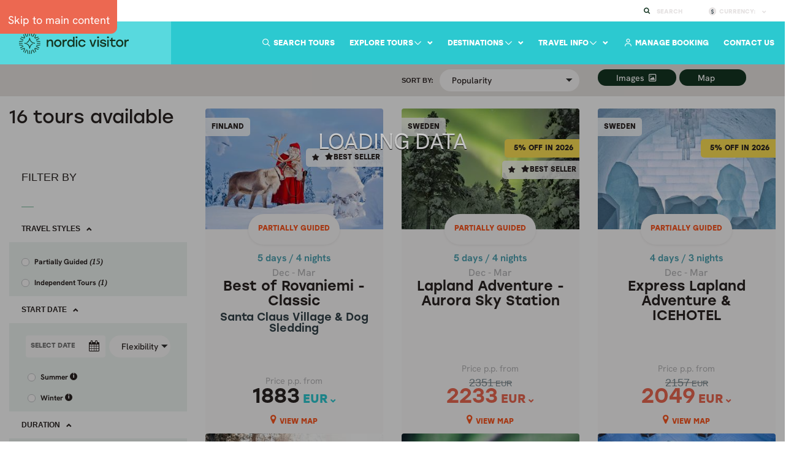

--- FILE ---
content_type: text/html; charset=utf-8
request_url: https://www.nordicvisitor.com/lapland/all-tours/
body_size: 26430
content:
<!DOCTYPE html>
<html lang="en">
<head><meta charset="utf-8" /><meta http-equiv="X-UA-Compatible" content="IE=edge" /><meta name="viewport" content="width=device-width, initial-scale=1.0, maximum-scale=2.0" /><meta name="theme-color" content="#2cc9d0" /><title>
	All Lapland tours : Vacation & Holiday packages in Lapland : Nordic Visitor
</title>


<!-- Google Tag Manager -->
<script type="text/plain" data-load="text/javascript">(function(w,d,s,l,i){w[l]=w[l]||[];w[l].push({'gtm.start':
new Date().getTime(),event:'gtm.js'});var f=d.getElementsByTagName(s)[0],
j=d.createElement(s),dl=l!='dataLayer'?'&l='+l:'';j.async=true;j.src=
'https://www.googletagmanager.com/gtm.js?id='+i+dl;f.parentNode.insertBefore(j,f);
})(window,document,'script','dataLayer','GTM-5SH5K5C');</script>
<!-- End Google Tag Manager -->

<script type="c61514143c5d03d37c4fd94c-text/javascript">
	window.dataLayer = window.dataLayer || [];
	function gtag(){console.log(arguments);}

//tour-booking-ga-b

</script>
<!-- google -->
<script  type="text/plain" data-load="text/javascript">
function ga(){console.log(arguments);}


</script>
 
<link rel="canonical" href="https://www.nordicvisitor.com/lapland/all-tours/" />
 
 

<!-- preload font -->
<link
      rel="preload"
      as="font"
      href="/files/HankenGrotesk-Regular.ttf"
      type="font/ttf"
      crossorigin
    />
    <link
      rel="preload"
      as="font"
      href="/files/HankenGrotesk-Bold.ttf"
      type="font/ttf"
      crossorigin
    />
    <link
      rel="preload"
      as="font"
      href="/files/HankenGrotesk-ExtraBold.ttf"
      type="font/ttf"
      crossorigin
    />
    <link
      rel="preload"
      as="font"
      href="/files/HankenGrotesk-Medium.ttf"
      type="font/ttf"
      crossorigin
    />
    <link
      rel="preload"
      as="font"
      href="/files/HankenGrotesk-MediumItalic.ttf"
      type="font/ttf"
      crossorigin
    />
    <link
      rel="preload"
      as="font"
      href="/files/SourceSerif4-Regular.ttf"
      type="font/ttf"
      crossorigin
    />
   <link
      rel="preload"
      as="font"
      href="/files/SourceSerif4-Light.ttf"
      type="font/ttf"
      crossorigin
    />
    <link
      rel="preload"
      as="font"
      href="/files/Stolzl-Regular.woff"
      type="font/woff"
      crossorigin
    />
    <link
      rel="preload"
      as="font"
      href="/files/Stolzl-Bold.woff"
      type="font/woff"
      crossorigin
    />
    <link
      rel="preload"
      as="font"
      href="/files/Stolzl-Medium.woff"
      type="font/woff"
      crossorigin
    />
<link rel="preload" as="font" href="/resources/2015/fonts/bootstrap/glyphicons-halflings-regular.woff2" type="font/woff2" crossorigin>
<link rel="preload" as="font" href="/resources/2015/fonts/icons/nordicvisitor.woff?-ncfsgb" type="font/woff" crossorigin>
<link rel="preload" as="font" href="/resources/2015/font-awesome-4.4.0/fonts/fontawesome-webfont.woff?v=4.4.0" type="font/woff" crossorigin>
<script src="https://kit.fontawesome.com/10abb535fe.js" crossorigin="anonymous" type="c61514143c5d03d37c4fd94c-text/javascript"></script>

 
 <!-- Bootstrap -->
<!-- <link href="/resources/cache/styles/1/variables.css?v=251210232118" rel="preload" as="style"> -->
<link href="/resources/cache/styles/1/variables-alt.css?v=251210232118" rel="preload" as="style">
<link href="/resources/cache/styles/1/styles.css?v=251210232118" rel="preload" as="style">
<link href="/resources/2015/font-awesome-4.4.0/css/font-awesome.min.css?v=250324nur02445" rel="preload" as="style">
<link  href="/resources/2015/js/intl-tel-input/css/intlTelInput.min.css"  rel="preload" as="style">      
<link  href="/resources/2015/js/lightslider/css/lightslider.min.css?v=250324nur02445"  rel="preload" as="style">
<link href="/resources/cache/styles/1/dacoda.css?v=251210232118"  rel="preload" as="style">
 <link href="/resources/cache/styles/1/nv.css?v=251210232118"  rel="preload" as="style">


<!-- <link href="/resources/cache/styles/1/variables.css?v=251210232118" rel="stylesheet"> -->
<link href="/resources/cache/styles/1/variables-alt.css?v=251210232118" rel="stylesheet">
<link href="/resources/cache/styles/1/styles.css?v=251210232118" rel="stylesheet">
<link href="/resources/2015/font-awesome-4.4.0/css/font-awesome.min.css?v=250324nur02445" rel="stylesheet">
<link type="text/css" rel="stylesheet" href="/resources/2015/js/intl-tel-input/css/intlTelInput.min.css" />               
<link type="text/css" rel="stylesheet" href="/resources/2015/js/lightslider/css/lightslider.min.css?v=250324nur02445" />
<link href="/resources/cache/styles/1/dacoda.css?v=251210232118" rel="stylesheet">
<link href="/resources/cache/styles/1/nv.css?v=251210232118" rel="stylesheet">
<!--[if IE]>  

 <link href="/resources/cache/styles/1/ie.css" rel="stylesheet">
<![endif]-->
    <!--link rel="stylesheet" href="//code.jquery.com/ui/1.11.3/themes/smoothness/jquery-ui.css"-->
    <!-- HTML5 shim and Respond.js for IE8 support of HTML5 elements and media queries -->
    <!-- WARNING: Respond.js doesn't work if you view the page via file:// -->
    <!--[if lt IE 9]>
    <script src="https://oss.maxcdn.com/html5shiv/3.7.2/html5shiv.min.js"></script>
    <script src="https://oss.maxcdn.com/respond/1.4.2/respond.min.js"></script>
    <![endif]-->
    <!--[if gt IE 6]>
    <link href="/resources/2015/stylesheets/styles-ie.css" rel="stylesheet">
    <![endif]-->
    <link rel="icon" type="image/png" href="/favicon-96x96.png" sizes="96x96" />
<link rel="icon" type="image/svg+xml" href="/favicon.svg" />
<link rel="shortcut icon" href="/favicon.ico" />
<link rel="apple-touch-icon" sizes="180x180" href="/apple-touch-icon.png" />
<meta name="apple-mobile-web-app-title" content="Nordic Visitor" />
<link rel="manifest" href="/site.webmanifest" />

  <script src="/resources/2015/js/modernizr.js?v=250324nur02445" type="c61514143c5d03d37c4fd94c-text/javascript"></script>
<meta name="keywords" content="All tours, vacation, holiday, travel packages, Nordic Visitor, " />
<meta name="description" content="We offer a wide range of tours to Lapland. See all our holiday and vacation packages to Lapland. All tours offered by Nordic Visitor travel agency." />
<meta name="robots" content="all" />
</head>

<body class="master ">
<a href="#main" class="skip" tabindex="0">Skip to main content</a>

<!-- Google Tag Manager (noscript) -->
<noscript><iframe src="https://www.googletagmanager.com/ns.html?id=GTM-5SH5K5C"
height="0" width="0" style="display:none;visibility:hidden"></iframe></noscript>
<!-- End Google Tag Manager (noscript) -->

<!--[if lte IE 9]>
<div class="browsehappy">
  <p>Thanks for visiting nordicvisitor.com! For the very best browsing experience on our website, we urge you to 
<a href="http://browsehappy.com/?locale=en">upgrade to the most recent version of your browser</a>. 
  Some of our site features may not function properly on older versions.</p>
</div>
<![endif]-->



<input type="hidden" id="CF-IPCountry" value="US">


<div class="sub-header">
<div class="sub-notice">
<p class="notice">
	<strong>We&rsquo;ve changed things up a bit. New look. Same trusted care. <a href="https://www.nordicvisitor.com/about-us/#rebrand">Learn more</a>.</strong></p>
</div>


    <ul>
  <li class="icon-search" id="search-submenu">
            <a href="">Search</a>
            <form id="text-search" method="querystring" action="https://www.nordicvisitor.com/search-results/">
                <input id="search-submenu-input" name="query" type="text" placeholder="Search here" autocomplete="off">
            </form>
            <div class="suggestions" id="suggestions">
		<span>Suggested Results</span>
		<div id="results"></div>
		<a class="button-link" id="all-results" href="#">View All Results</a>
	    </div>
        </li>
        <li class="icon-dollar" id="currency-btn" ><a href="">Currency: <span class="mw-currency"></span></a>
            <ul>
                <li><a class="currency-link" href="" onclick="if (!window.__cfRLUnblockHandlers) return false; return MWConvert('EUR');" data-cf-modified-c61514143c5d03d37c4fd94c-="">EUR (&euro;)</a></li>
                <li><a class="currency-link" href="" onclick="if (!window.__cfRLUnblockHandlers) return false; return MWConvert('USD');" data-cf-modified-c61514143c5d03d37c4fd94c-="">USD ($)</a></li>
                <li><a class="currency-link" href="" onclick="if (!window.__cfRLUnblockHandlers) return false; return MWConvert('GBP');" data-cf-modified-c61514143c5d03d37c4fd94c-="">GBP (&pound;)</a></li>
                <li><a class="currency-link" href="" onclick="if (!window.__cfRLUnblockHandlers) return false; return MWConvert('CAD');" data-cf-modified-c61514143c5d03d37c4fd94c-="">CAD ($)</a></li>
                <li><a class="currency-link" href="" onclick="if (!window.__cfRLUnblockHandlers) return false; return MWConvert('AUD');" data-cf-modified-c61514143c5d03d37c4fd94c-="">AUD ($)</a></li>
                <li><a class="currency-link" href="" onclick="if (!window.__cfRLUnblockHandlers) return false; return MWConvert('ISK');" data-cf-modified-c61514143c5d03d37c4fd94c-="">ISK</a></li>
            </ul>
        </li>
        <li class="icon-heart" style="display:none"><a href="">Wishlist <div class="counter">3</div></a></li>
    </ul>
</div>

<header class="main-header">
<a href="/" aria-label="Home"><div class="logo logo-nordicvisitor.com"></div></a>
<nav id="mainMenu" class="dropdown-nav">
<ul>
<li class="direct-link"><a href="https://www.nordicvisitor.com/contact-us/">Contact Us</a></li>
</li>
<li class="direct-link"><a href="https://my.nordicvisitor.com/" target="_BLANK"><i class="far fa-user"></i> Manage Booking</a></li>
</li>
<li><a href="" class="menu-link">Travel Info<i class="far fa-chevron-down"></i></a>
<div class="nav-mega-container">
<div class="nav-mega nav-mega-travel-info">
<div class="nav-mega-info-list">
<div class="row">
<div class="col-sm-4">
<div class="nav-mega-head mb-20">Information</div>
<a href="https://www.nordicvisitor.com/book-with-confidence/" class="nav-mega-info" id="info-524" role="link" aria-label="Book with confidence">
<img src="/files/icons/shield-halved.svg" class="svg icon " loading="lazy">
<span>
<span class="d-title">Book with confidence</span>
<p>Enjoy peace of mind and flexibility with our Cancellation Protection.</p>
</span>
</a>
<a href="https://www.nordicvisitor.com/booking-info/" class="nav-mega-info" id="info-525" role="link" aria-label="Booking terms">
<img src="/files/icons/file-shield.svg" class="svg icon " loading="lazy">
<span>
<span class="d-title">Booking terms</span>
<p>Everything you need to know about your booking terms and conditions.</p>
</span>
</a>
<a href="https://www.nordicvisitor.com/sustainability-policy/" class="nav-mega-info" id="info-526" role="link" aria-label="Sustainability policy">
<img src="/files/icons/seedling.svg" class="svg icon " loading="lazy">
<span>
<span class="d-title">Sustainability policy</span>
<p>Learn more about our sustainability efforts, goals and certifications.</p>
</span>
</a>
<a href="https://www.nordicvisitor.com/iceland/iceland-volcano-eruption-fagradalsfjall/" class="nav-mega-info" id="info-527" role="link" aria-label="Iceland volcano update">
<img src="/files/icons/info-circle.svg" class="svg icon " loading="lazy">
<span>
<span class="d-title">Iceland volcano update</span>
<p>Find out if there’s any ongoing volcanic activity in Iceland.</p>
</span>
</a>
</div>
<div class="col-sm-4">
<div class="nav-mega-head mb-20">Inspiration</div>
<a href="https://www.nordicvisitor.com/blog/" class="nav-mega-info" id="info-528" role="link" aria-label="Blog">
<img src="/files/icons/pencil.svg" class="svg icon " loading="lazy">
<span>
<span class="d-title">Blog</span>
<p>Travel inspiration and recommendations from regional experts.</p>
</span>
</a>
<a href="https://www.nordicvisitor.com/travel-stories-and-testimonials/" class="nav-mega-info" id="info-529" role="link" aria-label="Reviews">
<img src="/files/icons/star-fal.svg" class="svg icon " loading="lazy">
<span>
<span class="d-title">Reviews</span>
<p>Read thousands of verified reviews from our wonderful travellers.</p>
</span>
</a>
</div>
<div class="col-sm-4">
<div class="nav-mega-head mb-20">Company</div>
<a href="https://www.nordicvisitor.com/about-us/" class="nav-mega-info" id="info-530" role="link" aria-label="About us">
<img src="/files/icons/people-group.svg" class="svg icon " loading="lazy">
<span>
<span class="d-title">About us</span>
<p>Learn all about Nordic Visitor: our story, values, people and certifications.</p>
</span>
</a>
<a href="https://www.nordicvisitor.com/why-book-with-us/" class="nav-mega-info" id="info-531" role="link" aria-label="Why book with us?">
<img src="/files/icons/shield-check.svg" class="svg icon " loading="lazy">
<span>
<span class="d-title">Why book with us?</span>
<p>At Nordic Visitor quality and personal service go hand in hand.</p>
</span>
</a>
</div>
</div>
</div>
<div class="nav-mega-guides">
<div class="nav-mega-head">Travel guides</div>
<p>Get set for your next adventure with essential travel tips, from weather and currency to packing and must-see sights.</p>
<div class="nav-mega-guide-list">
<a href="https://www.nordicvisitor.com/alps/travel-guide/" class="nav-mega-guide " id="guide=532" role="link" aria-label="Alps">
<span class="img" data-src="/images/austria/bad-hofgastein.jpg?35x35;crop" data-load="menu" ></span>
Alps
</a>
<a href="https://www.nordicvisitor.com/iceland/travel-guide/" class="nav-mega-guide " id="guide=533" role="link" aria-label="Iceland">
<span class="img" data-src="/images/iceland/summer/stokksnes-iceland.jpg?35x35;crop" data-load="menu" ></span>
Iceland
</a>
<a href="https://www.nordicvisitor.com/ireland/travel-guide/" class="nav-mega-guide " id="guide=534" role="link" aria-label="Ireland">
<span class="img" data-src="/images/ireland-uk/ross-castle-ireland.jpg?35x35;crop" data-load="menu" ></span>
Ireland
</a>
<a href="https://www.nordicvisitor.com/italy/travel-guide/" class="nav-mega-guide " id="guide=553" role="link" aria-label="Italy">
<span class="img" data-src="/images/italy/view-of-lake-lugano-and-mountainside-houses-in-italy.jpg?35x35;crop" data-load="menu" ></span>
Italy
</a>
<a href="https://www.nordicvisitor.com/lapland/travel-guide/" class="nav-mega-guide active" id="guide=540" role="link" aria-label="Lapland">
<span class="img" data-src="/images/lapland/snowshoeing-sweden-lapland.jpg?35x35;crop" data-load="menu" ></span>
Lapland
</a>
<a href="https://www.nordicvisitor.com/norway/travel-guide/" class="nav-mega-guide " id="guide=535" role="link" aria-label="Norway">
<span class="img" data-src="/images/norway/geirangerfjord-norway.jpg?35x35;crop" data-load="menu" ></span>
Norway
</a>
<a href="https://www.nordicvisitor.com/scandinavia/travel-guide/" class="nav-mega-guide " id="guide=536" role="link" aria-label="Scandinavia">
<span class="img" data-src="/images/sweden/farmflower-sweden.jpg?35x35;crop" data-load="menu" ></span>
Scandinavia
</a>
<a href="https://www.nordicvisitor.com/scotland/travel-guide/" class="nav-mega-guide " id="guide=537" role="link" aria-label="Scotland">
<span class="img" data-src="/images/scotland/eilean-donan-castle-1.jpg?35x35;crop" data-load="menu" ></span>
Scotland
</a>
<a href="https://www.nordicvisitor.com/uk/travel-guide/" class="nav-mega-guide " id="guide=538" role="link" aria-label="United Kingdom">
<span class="img" data-src="/images/uk/england/london-eye-skyline.jpg?35x35;crop" data-load="menu" ></span>
United Kingdom
</a>
</div>
</div>
</div>
</div>
</li>
<li><a href="" class="menu-link">Destinations<i class="far fa-chevron-down"></i></a>
<div class="nav-mega-container">
<div class="nav-mega nav-mega-destinations">
<div class="nav-mega-featured">
<div class="nav-mega-head">Featured <img src="/resources/icons/fire.svg" loading="lazy" /></div>
<a href="https://www.nordicvisitor.com/iceland/" class="nav-mega-info" id="destination-508" role="link" aria-label="Iceland" >
<figure data-src="/images/1/iceland/summer/seljalandsfoss_waterfall_summer.jpg?200x200;crop" data-load="menu"></figure>
<span>
<span class="d-title">Iceland</span>
<p>See glacier lagoons and volcanoes in the Land of Fire and Ice.</p>
</span>
</a>
<a href="https://www.nordicvisitor.com/norway/" class="nav-mega-info" id="destination-509" role="link" aria-label="Norway" >
<figure data-src="/images/1/norway/lofoten-norway.jpg?200x200;crop" data-load="menu"></figure>
<span>
<span class="d-title">Norway</span>
<p>Uncover Viking heritage and explore world-famous fjords.</p>
</span>
</a>
<a href="https://www.nordicvisitor.com/scandinavia/" class="nav-mega-info" id="destination-510" role="link" aria-label="Scandinavia" >
<figure data-src="/images/view-to-nordfjord-from-olden-village-norway.jpg?200x200;crop" data-load="menu"></figure>
<span>
<span class="d-title">Scandinavia</span>
<p>Discover the best of Norway, Denmark and Sweden.</p>
</span>
</a>
<a href="https://www.nordicvisitor.com/scotland/" class="nav-mega-info" id="destination-511" role="link" aria-label="Scotland" >
<figure data-src="/images/scotland/sunrise-at-the-old-man-of-storr-isle-of-skye.jpg?200x200;crop" data-load="menu"></figure>
<span>
<span class="d-title">Scotland</span>
<p>Escape to the Highlands for legendary castles, lochs and whisky.</p>
</span>
</a>
<a href="https://www.nordicvisitor.com/ireland/" class="nav-mega-info" id="destination-512" role="link" aria-label="Ireland" >
<figure data-src="/images/ireland-uk/slieve-league-cliffs.jpg?200x200;crop" data-load="menu"></figure>
<span>
<span class="d-title">Ireland</span>
<p>Embrace Celtic culture through music and myths.</p>
</span>
</a>
<a href="https://www.nordicvisitor.com/central-and-eastern-europe/" class="nav-mega-info" id="destination-513" role="link" aria-label="Central & Eastern Europe" >
<figure data-src="/images/old-town-bridge-tower-and-charles-bridge-prague.jpg?200x200;crop" data-load="menu"></figure>
<span>
<span class="d-title">Central & Eastern Europe</span>
<p>Fall for captivating gems like Prague, Vienna and Budapest.</p>
</span>
</a>
</div>
<div>
<div class="nav-mega-head">More</div>
<a href="https://www.nordicvisitor.com/alps/" class="nav-mega-info" id="destination-514" role="link" aria-label="Alps" >
<figure data-src="/images/germany/bavarian-alps-2.jpg?200x200;crop" data-load="menu"></figure>
<span>
<span class="d-title">Alps</span>
<p>Marvel at jagged peaks, medieval cities, and fairytale castles.</p>
</span>
</a>
<a href="https://www.nordicvisitor.com/finland/" class="nav-mega-info" id="destination-516" role="link" aria-label="Finland" >
<figure data-src="/images/lapland/northern-lights-lapland-aurora.jpg?200x200;crop" data-load="menu"></figure>
<span>
<span class="d-title">Finland</span>
<p>Explore Helsinki’s highlights or venture north to Finnish Lapland.</p>
</span>
</a>
<a href="https://www.nordicvisitor.com/italy/" class="nav-mega-info" id="destination-518" role="link" aria-label="Italy" >
<figure data-src="/images/italy/view-of-the-scaliger-castle-of-malcesine-lake-garda-italy.jpg?200x200;crop" data-load="menu"></figure>
<span>
<span class="d-title">Italy</span>
<p>“La dolce vita” is waiting for you in Milan, Venice and Lake Como.</p>
</span>
</a>
<a href="https://www.nordicvisitor.com/norway/svalbard-tours/" class="nav-mega-info" id="destination-520" role="link" aria-label="Svalbard" >
<figure data-src="/images/spritsbergen-svalbard-1.jpg?200x200;crop" data-load="menu"></figure>
<span>
<span class="d-title">Svalbard</span>
<p>Have an adventure you’ll never forget in Arctic Norway.</p>
</span>
</a>
<a href="https://www.nordicvisitor.com/switzerland/" class="nav-mega-info" id="destination-522" role="link" aria-label="Switzerland" >
<figure data-src="/images/switzerland/matterhorn-hikers-enhanced.jpg?200x200;crop" data-load="menu"></figure>
<span>
<span class="d-title">Switzerland</span>
<p>Gaze up at soaring peaks from chalet-style towns in the Alps.</p>
</span>
</a>
</div>
<div>
<div class="nav-mega-head"> </div>
<a href="https://www.nordicvisitor.com/denmark/" class="nav-mega-info" id="destination-515" role="link" aria-label="Denmark" >
<figure data-src="/images/denmark/copenhagen-architecture.jpg?200x200;crop" data-load="menu"></figure>
<span>
<span class="d-title">Denmark</span>
<p>Embrace your own version of hygge in Copenhagen.</p>
</span>
</a>
<a href="https://www.nordicvisitor.com/greenland/" class="nav-mega-info" id="destination-517" role="link" aria-label="Greenland" >
<figure data-src="/images/greenland/iceberg-greenland-front.jpg?200x200;crop" data-load="menu"></figure>
<span>
<span class="d-title">Greenland</span>
<p>Immerse yourself in the rugged beauty of this untamed wilderness.</p>
</span>
</a>
<a href="https://www.nordicvisitor.com/lapland/" class="nav-mega-info" id="destination-519" role="link" aria-label="Lapland" >
<figure data-src="/images/hotels/lapland/northern-lights-lapland-4.jpg?200x200;crop" data-load="menu"></figure>
<span>
<span class="d-title">Lapland</span>
<p>Meet Santa Claus and chase the aurora in a winter wonderland.</p>
</span>
</a>
<a href="https://www.nordicvisitor.com/sweden/" class="nav-mega-info" id="destination-521" role="link" aria-label="Sweden" >
<figure data-src="/images/sweden/stockholm-old-town-sweden.jpg?200x200;crop" data-load="menu"></figure>
<span>
<span class="d-title">Sweden</span>
<p>Roam elegant cities, island archipelagos, and peaceful forests.</p>
</span>
</a>
<a href="https://www.nordicvisitor.com/uk/" class="nav-mega-info" id="destination-523" role="link" aria-label="United Kingdom" >
<figure data-src="/images/uk/england/london-eye-dark.jpg?200x200;crop" data-load="menu"></figure>
<span>
<span class="d-title">United Kingdom</span>
<p>Savour the old-world charm of England, Scotland and Wales.</p>
</span>
</a>
</div>
</div>
</div>
</li>
<li><a href="" class="menu-link">Explore Tours<i class="far fa-chevron-down"></i></a>
<div class="nav-mega-container">
<div class="nav-mega nav-mega-tours">
<div class="nav-mega-list" role="tablist">
<div class="nav-mega-head">Ways to travel by destination</div>
<div class="nav-mega-list-destination mt-1">
<button class="" id="tab-d-82" role="tab" data-target="82" type="button"><span>Alps<span class="nav-mega-tag">Multi</span></span><i class="fa fa-angle-right" aria-hidden="true"></i></button>
<button class="" id="tab-d-84" role="tab" data-target="84" type="button"><span>Central & Eastern Europe<span class="nav-mega-tag">Multi</span></span><i class="fa fa-angle-right" aria-hidden="true"></i></button>
<button class="" id="tab-d-88" role="tab" data-target="88" type="button"><span>Iceland</span><i class="fa fa-angle-right" aria-hidden="true"></i></button>
<button class="" id="tab-d-89" role="tab" data-target="89" type="button"><span>Ireland</span><i class="fa fa-angle-right" aria-hidden="true"></i></button>
<button class="" id="tab-d-90" role="tab" data-target="90" type="button"><span>Italy</span><i class="fa fa-angle-right" aria-hidden="true"></i></button>
<button class="active" id="tab-d-91" role="tab" data-target="91" type="button"><span>Lapland</span><i class="fa fa-angle-right" aria-hidden="true"></i></button>
<button class="" id="tab-d-92" role="tab" data-target="92" type="button"><span>Norway</span><i class="fa fa-angle-right" aria-hidden="true"></i></button>
<button class="" id="tab-d-93" role="tab" data-target="93" type="button"><span>Scandinavia<span class="nav-mega-tag">Multi</span></span><i class="fa fa-angle-right" aria-hidden="true"></i></button>
<button class="" id="tab-d-94" role="tab" data-target="94" type="button"><span>Scotland</span><i class="fa fa-angle-right" aria-hidden="true"></i></button>
<button class="" id="tab-d-100" role="tab" data-target="100" type="button"><span>Sweden</span><i class="fa fa-angle-right" aria-hidden="true"></i></button>
<button class="" id="tab-d-101" role="tab" data-target="101" type="button"><span>Switzerland</span><i class="fa fa-angle-right" aria-hidden="true"></i></button>
<button class="" id="tab-d-102" role="tab" data-target="102" type="button"><span>United Kingdom<span class="nav-mega-tag">Multi</span></span><i class="fa fa-angle-right" aria-hidden="true"></i></button>
<button class="" id="tab-d-103" role="tab" data-target="103" type="button"><span>More destinations</span><i class="fa fa-angle-right" aria-hidden="true"></i></button>
</div>
<div class="nav-mega-head">Tour types & themes</div>
<div class="nav-mega-list-destination mt-1">
<button class="" id="tab-d-104" role="tab" data-target="104" type="button"><span>All ways to travel</span><i class="fa fa-angle-right" aria-hidden="true"></i></button>
</div>
</div>
<div class="nav-mega-content" data-content="82" role="tabpanel">
<div class="row">
<div class="col-sm-8">
<a class="nav-mega-content-head" href="https://www.nordicvisitor.com/alps/" role="link" aria-label="Alps">Alps</a>
<div class="row">
<div class="col-sm-6">
<div class="nav-mega-head">Tour Types</div>
<div class="nav-mega-content-links mt-5 mb-10">
<a href="https://www.nordicvisitor.com/alps/escorted-groups-guided-tours/"  id="explore-350"  role="link" aria-label="Guided small group">
<span>Guided small group</span>
</a>
<a href="https://www.nordicvisitor.com/alps/self-drive-tours/"  id="explore-349"  role="link" aria-label="Self-drive">
<span>Self-drive</span>
<span class="nav-mega-tag blue">popular</span>
</a>
<a href="https://www.nordicvisitor.com/alps/train-tours/"  id="explore-547"  role="link" aria-label="Train">
<span>Train</span>
</a>
<a href="https://www.nordicvisitor.com/switzerland/train-tours/"  id="explore-544"  role="link" aria-label="Switzerland train">
<span>Switzerland train</span>
</a>
</div>
</div>
<div class="col-sm-6">
<div class="nav-mega-head">Tour themes</div>
<div class="nav-mega-content-links mt-5 mb-10">
<a href="https://www.nordicvisitor.com/alps/europe-christmas-market-tours/"  id="explore-351"  role="link" aria-label="Christmas market">
<span>Christmas market</span>
</a>
<a href="https://www.nordicvisitor.com/alps/winter-tours/"  id="explore-352"  role="link" aria-label="Winter">
<span>Winter</span>
</a>
<a href="https://www.nordicvisitor.com/switzerland/honeymoon-packages/"  id="explore-554"  role="link" aria-label="Switzerland honeymoon & romance">
<span>Switzerland honeymoon & romance</span>
</a>
</div>
</div>
<div class="col-sm-6">
<div class="nav-mega-head">Destinations</div>
<div class="nav-mega-content-links mt-5 mb-10">
<a href="https://www.nordicvisitor.com/alps/multi-country-alps-tours/"  id="explore-353"  role="link" aria-label="Multi-country Alps">
<span>Multi-country Alps</span>
<span class="nav-mega-tag blue">popular</span>
</a>
<a href="https://www.nordicvisitor.com/central-and-eastern-europe/austria-tours/"  id="explore-561"  role="link" aria-label="Austria">
<span>Austria</span>
</a>
<a href="https://www.nordicvisitor.com/central-and-eastern-europe/germany-tours/"  id="explore-562"  role="link" aria-label="Germany">
<span>Germany</span>
</a>
<a href="https://www.nordicvisitor.com/alps/northern-italy-tours/"  id="explore-354"  role="link" aria-label="Northern Italy">
<span>Northern Italy</span>
</a>
<a href="https://www.nordicvisitor.com/switzerland/"  id="explore-355"  role="link" aria-label="Switzerland">
<span>Switzerland</span>
</a>
</div>
</div>
<div class="col-sm-6">
<div class="nav-mega-head">Popular</div>
<div class="nav-mega-content-links mt-5 mb-10">
<a href="https://www.nordicvisitor.com/alps/travel-deals/"  id="explore-356"  role="link" aria-label="All tour types & themes">
<span>All tour types & themes</span>
</a>
<a href="https://www.nordicvisitor.com/alps/top-sellers/"  id="explore-357"  role="link" aria-label="Best sellers">
<span>Best sellers</span>
</a>
<a href="https://www.nordicvisitor.com/alps/all-tours/"  id="explore-358"  role="link" aria-label="View all Alps tours">
<span>View all Alps tours</span>
</a>
<a href="https://www.nordicvisitor.com/alps/special-offers/" class="sunset" id="explore-359"  role="link" aria-label="Special offers">
<img src="/files/icons/tag.svg" class="svg " loading="lazy" />
<span>Special offers</span>
</a>
</div>
</div>
</div>
</div>
<div class="col-sm-4">
<div class="nav-mega-image "><figure data-src="/images/1/germany/bavarian-alps-2.jpg?300x430;crop" data-load="menu" ></figure></div>
<a href="https://www.nordicvisitor.com/alps/" class="nav-mega-image-link" id="view-all-82" role="links" aria-label=" Explore the Alps"> Explore the Alps <i class="fal fa-arrow-right" aria-hidden="true"></i></a>
</div>
</div>
</div>
<div class="nav-mega-content" data-content="84" role="tabpanel">
<div class="row">
<div class="col-sm-8">
<a class="nav-mega-content-head" href="https://www.nordicvisitor.com/central-and-eastern-europe/" role="link" aria-label="Central & Eastern Europe">Central & Eastern Europe</a>
<div class="row">
<div class="col-sm-6">
<div class="nav-mega-head">Tour types</div>
<div class="nav-mega-content-links mt-5 mb-10">
<a href="https://www.nordicvisitor.com/central-and-eastern-europe/rail-travel-train-tours/"  id="explore-360"  role="link" aria-label="Train">
<span>Train</span>
</a>
</div>
</div>
<div class="col-sm-6">
<div class="nav-mega-head">Tour themes</div>
<div class="nav-mega-content-links mt-5 mb-10">
<a href="https://www.nordicvisitor.com/alps/winter-tours/"  id="explore-362"  role="link" aria-label="Alps winter">
<span>Alps winter</span>
</a>
<a href="https://www.nordicvisitor.com/alps/europe-christmas-market-tours/"  id="explore-361"  role="link" aria-label="Christmas market">
<span>Christmas market</span>
</a>
</div>
</div>
<div class="col-sm-6">
<div class="nav-mega-head">Destinations</div>
<div class="nav-mega-content-links mt-5 mb-10">
<a href="https://www.nordicvisitor.com/central-and-eastern-europe/prague-vienna-budapest-tours/"  id="explore-363"  role="link" aria-label="Prague, Vienna & Budapest">
<span>Prague, Vienna & Budapest</span>
</a>
<a href="https://www.nordicvisitor.com/alps/multi-country-alps-tours/"  id="explore-549"  role="link" aria-label="Multi-country Alps">
<span>Multi-country Alps</span>
</a>
<a href="https://www.nordicvisitor.com/central-and-eastern-europe/austria-tours/"  id="explore-548"  role="link" aria-label="Austria">
<span>Austria</span>
</a>
<a href="https://www.nordicvisitor.com/central-and-eastern-europe/germany-tours/"  id="explore-552"  role="link" aria-label="Germany">
<span>Germany</span>
</a>
<a href="https://www.nordicvisitor.com/alps/northern-italy-tours/"  id="explore-550"  role="link" aria-label="Northern Italy">
<span>Northern Italy</span>
</a>
<a href="https://www.nordicvisitor.com/switzerland/"  id="explore-551"  role="link" aria-label="Switzerland">
<span>Switzerland</span>
</a>
</div>
</div>
<div class="col-sm-6">
<div class="nav-mega-head">Popular</div>
<div class="nav-mega-content-links mt-5 mb-10">
<a href="https://www.nordicvisitor.com/central-and-eastern-europe/all-tours/"  id="explore-364"  role="link" aria-label="View all Central & Eastern Europe tours">
<span>View all Central & Eastern Europe tours</span>
</a>
</div>
</div>
</div>
</div>
<div class="col-sm-4">
<div class="nav-mega-image "><figure data-src="/images/old-town-bridge-tower-and-charles-bridge-prague.jpg?300x430;crop" data-load="menu" ></figure></div>
<a href="https://www.nordicvisitor.com/central-and-eastern-europe/" class="nav-mega-image-link" id="view-all-84" role="links" aria-label=" Explore Central & Eastern Europe"> Explore Central & Eastern Europe <i class="fal fa-arrow-right" aria-hidden="true"></i></a>
</div>
</div>
</div>
<div class="nav-mega-content" data-content="88" role="tabpanel">
<div class="row">
<div class="col-sm-8">
<a class="nav-mega-content-head" href="https://www.nordicvisitor.com/iceland/" role="link" aria-label="Iceland">Iceland</a>
<div class="row">
<div class="col-sm-6">
<div class="nav-mega-head">Tour types</div>
<div class="nav-mega-content-links mt-5 mb-10">
<a href="https://www.nordicvisitor.com/iceland/guided-small-group-tours/"  id="explore-374"  role="link" aria-label="Guided small group">
<span>Guided small group</span>
<span class="nav-mega-tag blue">Popular</span>
</a>
<a href="https://www.nordicvisitor.com/iceland/multi-day-tours/"  id="explore-376"  role="link" aria-label="Multi-day">
<span>Multi-day</span>
</a>
<a href="https://www.nordicvisitor.com/iceland/self-drive-tours/"  id="explore-373"  role="link" aria-label="Self-drive">
<span>Self-drive</span>
<span class="nav-mega-tag blue">Popular</span>
</a>
<a href="https://www.nordicvisitor.com/iceland/private-tours/"  id="explore-375"  role="link" aria-label="Privately guided">
<span>Privately guided</span>
</a>
</div>
</div>
<div class="col-sm-6">
<div class="nav-mega-head">Tour themes</div>
<div class="nav-mega-content-links mt-5 mb-10">
<a href="https://www.nordicvisitor.com/iceland/christmas-tour-packages/"  id="explore-545"  role="link" aria-label="Christmas">
<span>Christmas</span>
</a>
<a href="https://www.nordicvisitor.com/iceland/new-years-eve-packages/"  id="explore-546"  role="link" aria-label="New Year">
<span>New Year</span>
</a>
<a href="https://www.nordicvisitor.com/iceland/family-tours/"  id="explore-378"  role="link" aria-label="Family">
<span>Family</span>
</a>
<a href="https://www.nordicvisitor.com/iceland/honeymoon-romance/"  id="explore-379"  role="link" aria-label="Honeymoon & romance">
<span>Honeymoon & romance</span>
</a>
<a href="https://www.nordicvisitor.com/iceland/northern-lights-tours/"  id="explore-377"  role="link" aria-label="Northern lights">
<span>Northern lights</span>
<span class="nav-mega-tag blue">Popular</span>
</a>
<a href="https://www.nordicvisitor.com/iceland/solo-travel/"  id="explore-380"  role="link" aria-label="Solo travel">
<span>Solo travel</span>
</a>
</div>
</div>
<div class="col-sm-6">
<div class="nav-mega-head">Season</div>
<div class="nav-mega-content-links mt-5 mb-10">
<a href="https://www.nordicvisitor.com/iceland/summer-tours/"  id="explore-381"  role="link" aria-label="Summer">
<span>Summer</span>
</a>
<a href="https://www.nordicvisitor.com/iceland/winter-travel/"  id="explore-382"  role="link" aria-label="Winter">
<span>Winter</span>
</a>
</div>
</div>
<div class="col-sm-6">
<div class="nav-mega-head">Popular</div>
<div class="nav-mega-content-links mt-5 mb-10">
<a href="https://www.nordicvisitor.com/iceland/travel-deals/"  id="explore-383"  role="link" aria-label="All tour types & themes">
<span>All tour types & themes</span>
</a>
<a href="https://www.nordicvisitor.com/iceland/all-tours/"  id="explore-384"  role="link" aria-label="View all Iceland tours">
<span>View all Iceland tours</span>
</a>
<a href="https://www.nordicvisitor.com/iceland/top-sellers/"  id="explore-385"  role="link" aria-label="Best sellers">
<span>Best sellers</span>
</a>
<a href="https://www.nordicvisitor.com/iceland/special-offers/" class="sunset" id="explore-386"  role="link" aria-label="Special offers">
<img src="/files/icons/tag.svg" class="svg " loading="lazy" />
<span>Special offers</span>
</a>
</div>
</div>
</div>
</div>
<div class="col-sm-4">
<div class="nav-mega-image "><figure data-src="/images/1/iceland/summer/seljalandsfoss_waterfall_summer.jpg?300x430;crop" data-load="menu" ></figure></div>
<a href="https://www.nordicvisitor.com/iceland/" class="nav-mega-image-link" id="view-all-88" role="links" aria-label=" Explore Iceland"> Explore Iceland <i class="fal fa-arrow-right" aria-hidden="true"></i></a>
</div>
</div>
</div>
<div class="nav-mega-content" data-content="89" role="tabpanel">
<div class="row">
<div class="col-sm-8">
<a class="nav-mega-content-head" href="https://www.nordicvisitor.com/ireland/" role="link" aria-label="Ireland">Ireland</a>
<div class="row">
<div class="col-sm-6">
<div class="nav-mega-head">Tour types</div>
<div class="nav-mega-content-links mt-5 mb-10">
<a href="https://www.nordicvisitor.com/ireland/guided-small-group-tours/"  id="explore-388"  role="link" aria-label="Guided small group">
<span>Guided small group</span>
</a>
<a href="https://www.nordicvisitor.com/ireland/self-drive-tours/"  id="explore-387"  role="link" aria-label="Self-drive">
<span>Self-drive</span>
</a>
<a href="https://www.nordicvisitor.com/ireland/private-tours/"  id="explore-389"  role="link" aria-label="Privately guided">
<span>Privately guided</span>
</a>
</div>
</div>
<div class="col-sm-6">
<div class="nav-mega-head">Tour themes</div>
<div class="nav-mega-content-links mt-5 mb-10">
<a href="https://www.nordicvisitor.com/ireland/castle-tours/"  id="explore-390"  role="link" aria-label="Castles & royalty">
<span>Castles & royalty</span>
</a>
<a href="https://www.nordicvisitor.com/ireland/countryside-nature-tours/"  id="explore-391"  role="link" aria-label="Countryside & nature">
<span>Countryside & nature</span>
</a>
<a href="https://www.nordicvisitor.com/ireland/culture-historical-tours/"  id="explore-392"  role="link" aria-label="Culture & history">
<span>Culture & history</span>
</a>
<a href="https://www.nordicvisitor.com/ireland/honeymoon-romance-packages/"  id="explore-393"  role="link" aria-label="Honeymoon & romance">
<span>Honeymoon & romance</span>
</a>
</div>
</div>
<div class="col-sm-6">
<div class="nav-mega-head">Destinations</div>
<div class="nav-mega-content-links mt-5 mb-10">
<a href="https://www.nordicvisitor.com/uk/northern-ireland-tours/"  id="explore-558"  role="link" aria-label="Northern Ireland">
<span>Northern Ireland</span>
</a>
<a href="https://www.nordicvisitor.com/ireland/scotland-ireland-tours/"  id="explore-394"  role="link" aria-label="Ireland & Scotland">
<span>Ireland & Scotland</span>
<span class="nav-mega-tag blue">Popular</span>
</a>
<a href="https://www.nordicvisitor.com/uk/england-scotland-ireland-tours/"  id="explore-395"  role="link" aria-label="Ireland, England & Scotland">
<span>Ireland, England & Scotland</span>
</a>
<a href="https://www.nordicvisitor.com/uk/multi-country-uk-ireland-tours/"  id="explore-396"  role="link" aria-label="All multi-country UK">
<span>All multi-country UK</span>
</a>
</div>
</div>
<div class="col-sm-6">
<div class="nav-mega-head">Popular</div>
<div class="nav-mega-content-links mt-5 mb-10">
<a href="https://www.nordicvisitor.com/ireland/travel-deals/"  id="explore-397"  role="link" aria-label="All tour types & themes">
<span>All tour types & themes</span>
</a>
<a href="https://www.nordicvisitor.com/ireland/all-tours/"  id="explore-398"  role="link" aria-label="View all Ireland tours">
<span>View all Ireland tours</span>
</a>
<a href="https://www.nordicvisitor.com/ireland/top-vacation-packages/"  id="explore-399"  role="link" aria-label="Best sellers">
<span>Best sellers</span>
</a>
<a href="https://www.nordicvisitor.com/ireland/special-offers/" class="sunset" id="explore-400"  role="link" aria-label="Special offers">
<img src="/files/icons/tag.svg" class="svg " loading="lazy" />
<span>Special offers</span>
</a>
</div>
</div>
</div>
</div>
<div class="col-sm-4">
<div class="nav-mega-image "><figure data-src="/images/ireland-uk/slieve-league-cliffs.jpg?300x430;crop" data-load="menu" ></figure></div>
<a href="https://www.nordicvisitor.com/ireland/" class="nav-mega-image-link" id="view-all-89" role="links" aria-label=" Explore Ireland"> Explore Ireland <i class="fal fa-arrow-right" aria-hidden="true"></i></a>
</div>
</div>
</div>
<div class="nav-mega-content" data-content="90" role="tabpanel">
<div class="row">
<div class="col-sm-8">
<a class="nav-mega-content-head" href="https://www.nordicvisitor.com/italy/" role="link" aria-label="Italy">Italy</a>
<div class="row">
<div class="col-sm-6">
<div class="nav-mega-head">Tour types</div>
<div class="nav-mega-content-links mt-5 mb-10">
<a href="https://www.nordicvisitor.com/italy/self-drive-tours/"  id="explore-401"  role="link" aria-label="Self-drive">
<span>Self-drive</span>
</a>
</div>
</div>
<div class="col-sm-6">
<div class="nav-mega-head">Destinations</div>
<div class="nav-mega-content-links mt-5 mb-10">
<a href="https://www.nordicvisitor.com/alps/northern-italy-tours/"  id="explore-402"  role="link" aria-label="Northern Italy">
<span>Northern Italy</span>
</a>
<a href="https://www.nordicvisitor.com/alps/multi-country-alps-tours/"  id="explore-403"  role="link" aria-label="Multi-country Alps">
<span>Multi-country Alps</span>
<span class="nav-mega-tag blue">Popular</span>
</a>
</div>
</div>
<div class="col-sm-6">
<div class="nav-mega-head">Popular</div>
<div class="nav-mega-content-links mt-5 mb-10">
<a href="https://www.nordicvisitor.com/italy/all-tours/"  id="explore-404"  role="link" aria-label="View all Italy tours">
<span>View all Italy tours</span>
</a>
</div>
</div>
</div>
</div>
<div class="col-sm-4">
<div class="nav-mega-image "><figure data-src="/images/italy/view-of-the-scaliger-castle-of-malcesine-lake-garda-italy.jpg?300x430;crop" data-load="menu" ></figure></div>
<a href="https://www.nordicvisitor.com/italy/" class="nav-mega-image-link" id="view-all-90" role="links" aria-label=" Explore Italy"> Explore Italy <i class="fal fa-arrow-right" aria-hidden="true"></i></a>
</div>
</div>
</div>
<div class="nav-mega-content" data-content="91" role="tabpanel">
<div class="row">
<div class="col-sm-8">
<a class="nav-mega-content-head" href="https://www.nordicvisitor.com/lapland/" role="link" aria-label="Lapland">Lapland</a>
<div class="row">
<div class="col-sm-6">
<div class="nav-mega-head">Tour themes</div>
<div class="nav-mega-content-links mt-5 mb-10">
<a href="https://www.nordicvisitor.com/lapland/christmas-tour-packages/"  id="explore-408"  role="link" aria-label="Christmas">
<span>Christmas</span>
</a>
<a href="https://www.nordicvisitor.com/lapland/family-trips-with-kids/"  id="explore-410"  role="link" aria-label="Family">
<span>Family</span>
</a>
<a href="https://www.nordicvisitor.com/lapland/glass-igloo-hotel/"  id="explore-411"  role="link" aria-label="Glass igloos">
<span>Glass igloos</span>
</a>
<a href="https://www.nordicvisitor.com/lapland/honeymoon-romance/"  id="explore-409"  role="link" aria-label="Honeymoon & romance">
<span>Honeymoon & romance</span>
</a>
<a href="https://www.nordicvisitor.com/lapland/ice-snow-hotels/"  id="explore-412"  role="link" aria-label="Ice & snow hotels">
<span>Ice & snow hotels</span>
</a>
<a href="https://www.nordicvisitor.com/lapland/northern-lights-tours/"  id="explore-406"  role="link" aria-label="Northern lights">
<span>Northern lights</span>
<span class="nav-mega-tag blue">Popular</span>
</a>
<a href="https://www.nordicvisitor.com/lapland/santa-claus-village/"  id="explore-407"  role="link" aria-label="Santa Claus">
<span>Santa Claus</span>
<span class="nav-mega-tag blue">Popular</span>
</a>
</div>
</div>
<div class="col-sm-6">
<div class="nav-mega-head">Destinations</div>
<div class="nav-mega-content-links mt-5 mb-10">
<a href="https://www.nordicvisitor.com/lapland/kiruna-tours/"  id="explore-414"  role="link" aria-label="Kiruna">
<span>Kiruna</span>
</a>
<a href="https://www.nordicvisitor.com/lapland/rovaniemi-packages/"  id="explore-413"  role="link" aria-label="Rovaniemi">
<span>Rovaniemi</span>
</a>
</div>
</div>
<div class="col-sm-6">
<div class="nav-mega-head">Popular</div>
<div class="nav-mega-content-links mt-5 mb-10">
<a href="https://www.nordicvisitor.com/lapland/travel-deals/"  id="explore-415"  role="link" aria-label="All tour types & themes">
<span>All tour types & themes</span>
</a>
<a href="https://www.nordicvisitor.com/lapland/all-tours/"  id="explore-416"  role="link" aria-label="View all Lapland tours">
<span>View all Lapland tours</span>
</a>
<a href="https://www.nordicvisitor.com/lapland/top-sellers/"  id="explore-417"  role="link" aria-label="Best sellers">
<span>Best sellers</span>
</a>
<a href="https://www.nordicvisitor.com/lapland/special-offers/" class="sunset" id="explore-418"  role="link" aria-label="Special offers">
<img src="/files/icons/tag.svg" class="svg " loading="lazy" />
<span>Special offers</span>
</a>
</div>
</div>
</div>
</div>
<div class="col-sm-4">
<div class="nav-mega-image "><figure data-src="/images/lapland/northern-lights-swedish-lapland.jpg?300x430;crop" data-load="menu" ></figure></div>
<a href="https://www.nordicvisitor.com/lapland/" class="nav-mega-image-link" id="view-all-91" role="links" aria-label=" Explore Lapland"> Explore Lapland <i class="fal fa-arrow-right" aria-hidden="true"></i></a>
</div>
</div>
</div>
<div class="nav-mega-content" data-content="92" role="tabpanel">
<div class="row">
<div class="col-sm-8">
<a class="nav-mega-content-head" href="https://www.nordicvisitor.com/norway/" role="link" aria-label="Norway">Norway</a>
<div class="row">
<div class="col-sm-6">
<div class="nav-mega-head">Tour types</div>
<div class="nav-mega-content-links mt-5 mb-10">
<a href="https://www.nordicvisitor.com/norway/coastal-cruise-tours/"  id="explore-422"  role="link" aria-label="Coastal cruises">
<span>Coastal cruises</span>
</a>
<a href="https://www.nordicvisitor.com/norway/norwegian-fjord-cruise-train/"  id="explore-421"  role="link" aria-label="Train & cruise ">
<span>Train & cruise </span>
<span class="nav-mega-tag blue">popular</span>
</a>
<a href="https://www.nordicvisitor.com/norway/guided-small-group-tours/"  id="explore-420"  role="link" aria-label="Guided small group">
<span>Guided small group</span>
</a>
<a href="https://www.nordicvisitor.com/norway/self-drive-tours/"  id="explore-419"  role="link" aria-label="Self-drive">
<span>Self-drive</span>
</a>
</div>
</div>
<div class="col-sm-6">
<div class="nav-mega-head">Tour themes</div>
<div class="nav-mega-content-links mt-5 mb-10">
<a href="https://www.nordicvisitor.com/norway/northern-lights-tours/"  id="explore-423"  role="link" aria-label="Northern lights ">
<span>Northern lights </span>
<span class="nav-mega-tag blue">popular</span>
</a>
<a href="https://www.nordicvisitor.com/norway/norway-in-nutshell-fjord-tours/"  id="explore-424"  role="link" aria-label="Norway in a Nutshell®">
<span>Norway in a Nutshell®</span>
</a>
</div>
</div>
<div class="col-sm-6">
<div class="nav-mega-head">Season</div>
<div class="nav-mega-content-links mt-5 mb-10">
<a href="https://www.nordicvisitor.com/norway/summer-tours/"  id="explore-425"  role="link" aria-label="Summer">
<span>Summer</span>
</a>
<a href="https://www.nordicvisitor.com/norway/winter-tours/"  id="explore-426"  role="link" aria-label="Winter">
<span>Winter</span>
</a>
</div>
</div>
<div class="col-sm-6">
<div class="nav-mega-head">Destinations</div>
<div class="nav-mega-content-links mt-5 mb-10">
<a href="https://www.nordicvisitor.com/norway/fjord-tours-from-bergen/"  id="explore-541"  role="link" aria-label="Bergen">
<span>Bergen</span>
</a>
<a href="https://www.nordicvisitor.com/norway/lofoten-islands/"  id="explore-427"  role="link" aria-label="Lofoten Islands">
<span>Lofoten Islands</span>
</a>
<a href="https://www.nordicvisitor.com/norway/svalbard-tours/"  id="explore-428"  role="link" aria-label="Svalbard">
<span>Svalbard</span>
</a>
<a href="https://www.nordicvisitor.com/norway/tromso-tours/"  id="explore-542"  role="link" aria-label="Tromsø">
<span>Tromsø</span>
</a>
</div>
</div>
<div class="col-sm-6">
<div class="nav-mega-head">Popular</div>
<div class="nav-mega-content-links mt-5 mb-10">
<a href="https://www.nordicvisitor.com/norway/travel-deals/"  id="explore-429"  role="link" aria-label="All tour types & themes">
<span>All tour types & themes</span>
</a>
<a href="https://www.nordicvisitor.com/norway/all-tours/"  id="explore-430"  role="link" aria-label="View all Norway tours">
<span>View all Norway tours</span>
</a>
<a href="https://www.nordicvisitor.com/norway/top-sellers/"  id="explore-431"  role="link" aria-label="Best sellers">
<span>Best sellers</span>
</a>
<a href="https://www.nordicvisitor.com/norway/special-offers/" class="sunset" id="explore-432"  role="link" aria-label="Special offers">
<img src="/files/icons/tag.svg" class="svg " loading="lazy" />
<span>Special offers</span>
</a>
</div>
</div>
</div>
</div>
<div class="col-sm-4">
<div class="nav-mega-image "><figure data-src="/images/norway/lofoten-norway.jpg?300x430;crop" data-load="menu" ></figure></div>
<a href="https://www.nordicvisitor.com/norway/" class="nav-mega-image-link" id="view-all-92" role="links" aria-label=" Explore Norway"> Explore Norway <i class="fal fa-arrow-right" aria-hidden="true"></i></a>
</div>
</div>
</div>
<div class="nav-mega-content" data-content="93" role="tabpanel">
<div class="row">
<div class="col-sm-8">
<a class="nav-mega-content-head" href="https://www.nordicvisitor.com/scandinavia/" role="link" aria-label="Scandinavia">Scandinavia</a>
<div class="row">
<div class="col-sm-6">
<div class="nav-mega-head">Tour types</div>
<div class="nav-mega-content-links mt-5 mb-10">
<a href="https://www.nordicvisitor.com/scandinavia/guided-small-group-tours/"  id="explore-434"  role="link" aria-label="Guided small groups">
<span>Guided small groups</span>
</a>
<a href="https://www.nordicvisitor.com/scandinavia/independent-tours/"  id="explore-435"  role="link" aria-label="Independent">
<span>Independent</span>
</a>
<a href="https://www.nordicvisitor.com/scandinavia/self-drive-tours/"  id="explore-433"  role="link" aria-label="Self-drive">
<span>Self-drive</span>
</a>
<a href="https://www.nordicvisitor.com/scandinavia/train-tours/"  id="explore-560"  role="link" aria-label="Train">
<span>Train</span>
</a>
</div>
</div>
<div class="col-sm-6">
<div class="nav-mega-head">Tour themes</div>
<div class="nav-mega-content-links mt-5 mb-10">
<a href="https://www.nordicvisitor.com/scandinavia/family-tours/"  id="explore-439"  role="link" aria-label="Family">
<span>Family</span>
</a>
<a href="https://www.nordicvisitor.com/scandinavia/northern-lights-tours/"  id="explore-436"  role="link" aria-label="Northern lights">
<span>Northern lights</span>
</a>
<a href="https://www.nordicvisitor.com/scandinavia/scandinavian-triangle/"  id="explore-437"  role="link" aria-label="Scandinavian Triangle">
<span>Scandinavian Triangle</span>
</a>
</div>
</div>
<div class="col-sm-6">
<div class="nav-mega-head">Season</div>
<div class="nav-mega-content-links mt-5 mb-10">
<a href="https://www.nordicvisitor.com/scandinavia/summer-tours/"  id="explore-440"  role="link" aria-label="Summer">
<span>Summer</span>
</a>
<a href="https://www.nordicvisitor.com/scandinavia/winter-tours/"  id="explore-441"  role="link" aria-label="Winter">
<span>Winter</span>
</a>
</div>
</div>
<div class="col-sm-6">
<div class="nav-mega-head">Popular</div>
<div class="nav-mega-content-links mt-5 mb-10">
<a href="https://www.nordicvisitor.com/scandinavia/travel-deals/"  id="explore-442"  role="link" aria-label="All tour types & themes">
<span>All tour types & themes</span>
</a>
<a href="https://www.nordicvisitor.com/scandinavia/all-tours/"  id="explore-443"  role="link" aria-label="View all Scandinavia tours">
<span>View all Scandinavia tours</span>
</a>
<a href="https://www.nordicvisitor.com/scandinavia/top-sellers/"  id="explore-444"  role="link" aria-label="Best sellers">
<span>Best sellers</span>
</a>
<a href="https://www.nordicvisitor.com/scandinavia/special-offers/" class="sunset" id="explore-445"  role="link" aria-label="Special offers">
<img src="/files/icons/tag.svg" class="svg " loading="lazy" />
<span>Special offers</span>
</a>
</div>
</div>
</div>
</div>
<div class="col-sm-4">
<div class="nav-mega-image "><figure data-src="/images/view-to-nordfjord-from-olden-village-norway.jpg?300x430;crop" data-load="menu" ></figure></div>
<a href="https://www.nordicvisitor.com/scandinavia/" class="nav-mega-image-link" id="view-all-93" role="links" aria-label=" Explore Scandinavia"> Explore Scandinavia <i class="fal fa-arrow-right" aria-hidden="true"></i></a>
</div>
</div>
</div>
<div class="nav-mega-content" data-content="94" role="tabpanel">
<div class="row">
<div class="col-sm-8">
<a class="nav-mega-content-head" href="https://www.nordicvisitor.com/scotland/" role="link" aria-label="Scotland">Scotland</a>
<div class="row">
<div class="col-sm-6">
<div class="nav-mega-head">Tour types</div>
<div class="nav-mega-content-links mt-5 mb-10">
<a href="https://www.nordicvisitor.com/scotland/guided-small-group-tours/"  id="explore-447"  role="link" aria-label="Guided small group">
<span>Guided small group</span>
</a>
<a href="https://www.nordicvisitor.com/scotland/multi-day-tours/"  id="explore-449"  role="link" aria-label="Multi-day">
<span>Multi-day</span>
</a>
<a href="https://www.nordicvisitor.com/scotland/self-drive-tours/"  id="explore-446"  role="link" aria-label="Self-drive ">
<span>Self-drive </span>
<span class="nav-mega-tag blue">popular</span>
</a>
<a href="https://www.nordicvisitor.com/scotland/private-tours/"  id="explore-448"  role="link" aria-label="Privately guided">
<span>Privately guided</span>
</a>
</div>
</div>
<div class="col-sm-6">
<div class="nav-mega-head">Tour themes</div>
<div class="nav-mega-content-links mt-5 mb-10">
<a href="https://www.nordicvisitor.com/scotland/castle-tours/"  id="explore-451"  role="link" aria-label="Castles ">
<span>Castles </span>
<span class="nav-mega-tag blue">popular</span>
</a>
<a href="https://www.nordicvisitor.com/scotland/highland-tours/"  id="explore-450"  role="link" aria-label="Highlands">
<span>Highlands</span>
</a>
<a href="https://www.nordicvisitor.com/scotland/honeymoon-romance/"  id="explore-453"  role="link" aria-label="Honeymoon & romance">
<span>Honeymoon & romance</span>
</a>
<a href="https://www.nordicvisitor.com/scotland/scotland-solo-single-travel/"  id="explore-452"  role="link" aria-label="Solo travel">
<span>Solo travel</span>
</a>
</div>
</div>
<div class="col-sm-6">
<div class="nav-mega-head">Destinations</div>
<div class="nav-mega-content-links mt-5 mb-10">
<a href="https://www.nordicvisitor.com/scotland/scotland-ireland-tours/"  id="explore-454"  role="link" aria-label="Scotland & Ireland ">
<span>Scotland & Ireland </span>
<span class="nav-mega-tag blue">popular</span>
</a>
<a href="https://www.nordicvisitor.com/uk/england-scotland-ireland-tours/"  id="explore-539"  role="link" aria-label="Scotland, England & Ireland">
<span>Scotland, England & Ireland</span>
</a>
<a href="https://www.nordicvisitor.com/uk/multi-country-uk-ireland-tours/"  id="explore-455"  role="link" aria-label="All multi-country UK">
<span>All multi-country UK</span>
</a>
</div>
</div>
<div class="col-sm-6">
<div class="nav-mega-head">Season</div>
<div class="nav-mega-content-links mt-5 mb-10">
<a href="https://www.nordicvisitor.com/scotland/summer-tours/"  id="explore-456"  role="link" aria-label="Summer">
<span>Summer</span>
</a>
<a href="https://www.nordicvisitor.com/scotland/winter-tours/"  id="explore-457"  role="link" aria-label="Winter">
<span>Winter</span>
</a>
</div>
</div>
<div class="col-sm-6">
<div class="nav-mega-head">Popular</div>
<div class="nav-mega-content-links mt-5 mb-10">
<a href="https://www.nordicvisitor.com/scotland/travel-deals/"  id="explore-458"  role="link" aria-label="All tour types & themes">
<span>All tour types & themes</span>
</a>
<a href="https://www.nordicvisitor.com/scotland/all-tours/"  id="explore-459"  role="link" aria-label="View all Scotland tours">
<span>View all Scotland tours</span>
</a>
<a href="https://www.nordicvisitor.com/scotland/top-sellers/"  id="explore-460"  role="link" aria-label="Best sellers">
<span>Best sellers</span>
</a>
<a href="https://www.nordicvisitor.com/scotland/special-offers/" class="sunset" id="explore-461"  role="link" aria-label="Special offers">
<img src="/files/icons/tag.svg" class="svg " loading="lazy" />
<span>Special offers</span>
</a>
</div>
</div>
</div>
</div>
<div class="col-sm-4">
<div class="nav-mega-image "><figure data-src="/images/scotland/sunrise-at-the-old-man-of-storr-isle-of-skye.jpg?300x430;crop" data-load="menu" ></figure></div>
<a href="https://www.nordicvisitor.com/scotland/" class="nav-mega-image-link" id="view-all-94" role="links" aria-label=" Explore Scotland"> Explore Scotland <i class="fal fa-arrow-right" aria-hidden="true"></i></a>
</div>
</div>
</div>
<div class="nav-mega-content" data-content="100" role="tabpanel">
<div class="row">
<div class="col-sm-8">
<a class="nav-mega-content-head" href="https://www.nordicvisitor.com/sweden/" role="link" aria-label="Sweden">Sweden</a>
<div class="row">
<div class="col-sm-6">
<div class="nav-mega-head">Tour types</div>
<div class="nav-mega-content-links mt-5 mb-10">
<a href="https://www.nordicvisitor.com/sweden/guided-small-group-tours/"  id="explore-464"  role="link" aria-label="Guided small group">
<span>Guided small group</span>
</a>
<a href="https://www.nordicvisitor.com/sweden/train-tours/"  id="explore-465"  role="link" aria-label="Independent">
<span>Independent</span>
</a>
<a href="https://www.nordicvisitor.com/sweden/self-drive-tours/"  id="explore-463"  role="link" aria-label="Self-drive ">
<span>Self-drive </span>
<span class="nav-mega-tag blue">popular</span>
</a>
</div>
</div>
<div class="col-sm-6">
<div class="nav-mega-head">Tour themes</div>
<div class="nav-mega-content-links mt-5 mb-10">
<a href="https://www.nordicvisitor.com/sweden/family-tours/"  id="explore-466"  role="link" aria-label="Family">
<span>Family</span>
</a>
</div>
</div>
<div class="col-sm-6">
<div class="nav-mega-head">Season</div>
<div class="nav-mega-content-links mt-5 mb-10">
<a href="https://www.nordicvisitor.com/sweden/summer-tours/"  id="explore-467"  role="link" aria-label="Summer">
<span>Summer</span>
</a>
<a href="https://www.nordicvisitor.com/sweden/lapland-winter-travel/"  id="explore-468"  role="link" aria-label="Winter">
<span>Winter</span>
</a>
</div>
</div>
<div class="col-sm-6">
<div class="nav-mega-head">Destinations</div>
<div class="nav-mega-content-links mt-5 mb-10">
<a href="https://www.nordicvisitor.com/scandinavia/scandinavian-triangle/"  id="explore-469"  role="link" aria-label="Scandinavian Triangle">
<span>Scandinavian Triangle</span>
</a>
<a href="https://www.nordicvisitor.com/lapland/kiruna-tours/"  id="explore-470"  role="link" aria-label="Swedish Lapland">
<span>Swedish Lapland</span>
</a>
</div>
</div>
<div class="col-sm-6">
<div class="nav-mega-head">Popular</div>
<div class="nav-mega-content-links mt-5 mb-10">
<a href="https://www.nordicvisitor.com/sweden/travel-deals/"  id="explore-471"  role="link" aria-label="All tour types & themes">
<span>All tour types & themes</span>
</a>
<a href="https://www.nordicvisitor.com/sweden/all-tours/"  id="explore-472"  role="link" aria-label="View all Sweden tours">
<span>View all Sweden tours</span>
</a>
<a href="https://www.nordicvisitor.com/sweden/top-sellers/"  id="explore-473"  role="link" aria-label="Best sellers">
<span>Best sellers</span>
</a>
<a href="https://www.nordicvisitor.com/sweden/special-offers/" class="sunset" id="explore-474"  role="link" aria-label="Special offers">
<img src="/files/icons/tag.svg" class="svg " loading="lazy" />
<span>Special offers</span>
</a>
</div>
</div>
</div>
</div>
<div class="col-sm-4">
<div class="nav-mega-image "><figure data-src="/images/sweden/stockholm-old-town-sweden.jpg?300x430;crop" data-load="menu" ></figure></div>
<a href="https://www.nordicvisitor.com/sweden/" class="nav-mega-image-link" id="view-all-100" role="links" aria-label=" Explore Sweden"> Explore Sweden <i class="fal fa-arrow-right" aria-hidden="true"></i></a>
</div>
</div>
</div>
<div class="nav-mega-content" data-content="101" role="tabpanel">
<div class="row">
<div class="col-sm-8">
<a class="nav-mega-content-head" href="https://www.nordicvisitor.com/switzerland/" role="link" aria-label="Switzerland">Switzerland</a>
<div class="row">
<div class="col-sm-6">
<div class="nav-mega-head">Tour types</div>
<div class="nav-mega-content-links mt-5 mb-10">
<a href="https://www.nordicvisitor.com/alps/escorted-groups-guided-tours/"  id="explore-476"  role="link" aria-label="Guided small group">
<span>Guided small group</span>
</a>
<a href="https://www.nordicvisitor.com/switzerland/self-drive-tours/"  id="explore-475"  role="link" aria-label="Self-drive ">
<span>Self-drive </span>
<span class="nav-mega-tag blue">popular</span>
</a>
<a href="https://www.nordicvisitor.com/switzerland/train-tours/"  id="explore-543"  role="link" aria-label="Train">
<span>Train</span>
</a>
</div>
</div>
<div class="col-sm-6">
<div class="nav-mega-head">Tour themes</div>
<div class="nav-mega-content-links mt-5 mb-10">
<a href="https://www.nordicvisitor.com/switzerland/honeymoon-packages/"  id="explore-557"  role="link" aria-label="Honeymoon & romance">
<span>Honeymoon & romance</span>
</a>
</div>
</div>
<div class="col-sm-6">
<div class="nav-mega-head">Destinations</div>
<div class="nav-mega-content-links mt-5 mb-10">
<a href="https://www.nordicvisitor.com/alps/multi-country-alps-tours/"  id="explore-477"  role="link" aria-label="Multi-country Alps ">
<span>Multi-country Alps </span>
<span class="nav-mega-tag blue">popular</span>
</a>
</div>
</div>
<div class="col-sm-6">
<div class="nav-mega-head">Popular</div>
<div class="nav-mega-content-links mt-5 mb-10">
<a href="https://www.nordicvisitor.com/switzerland/travel-deals/"  id="explore-478"  role="link" aria-label="All tour types & themes">
<span>All tour types & themes</span>
</a>
<a href="https://www.nordicvisitor.com/switzerland/all-tours/"  id="explore-479"  role="link" aria-label="View all Switzerland tours">
<span>View all Switzerland tours</span>
</a>
<a href="https://www.nordicvisitor.com/switzerland/top-vacation-packages/"  id="explore-480"  role="link" aria-label="Best sellers">
<span>Best sellers</span>
</a>
<a href="https://www.nordicvisitor.com/switzerland/special-offers/" class="sunset" id="explore-481"  role="link" aria-label="Special offers">
<img src="/files/icons/tag.svg" class="svg " loading="lazy" />
<span>Special offers</span>
</a>
</div>
</div>
</div>
</div>
<div class="col-sm-4">
<div class="nav-mega-image "><figure data-src="/images/switzerland/matterhorn-hikers-enhanced.jpg?300x430;crop" data-load="menu" ></figure></div>
<a href="https://www.nordicvisitor.com/switzerland/" class="nav-mega-image-link" id="view-all-101" role="links" aria-label=" Explore Switzerland"> Explore Switzerland <i class="fal fa-arrow-right" aria-hidden="true"></i></a>
</div>
</div>
</div>
<div class="nav-mega-content" data-content="102" role="tabpanel">
<div class="row">
<div class="col-sm-8">
<a class="nav-mega-content-head" href="https://www.nordicvisitor.com/uk/" role="link" aria-label="United Kingdom">United Kingdom</a>
<div class="row">
<div class="col-sm-6">
<div class="nav-mega-head">Tour types</div>
<div class="nav-mega-content-links mt-5 mb-10">
<a href="https://www.nordicvisitor.com/uk/guided-small-group-tours/"  id="explore-483"  role="link" aria-label="Guided small group">
<span>Guided small group</span>
</a>
<a href="https://www.nordicvisitor.com/uk/self-drive-tours/"  id="explore-482"  role="link" aria-label="Self-drive ">
<span>Self-drive </span>
<span class="nav-mega-tag blue">popular</span>
</a>
</div>
</div>
<div class="col-sm-6">
<div class="nav-mega-head">Destinations</div>
<div class="nav-mega-content-links mt-5 mb-10">
<a href="https://www.nordicvisitor.com/uk/england-tours/"  id="explore-484"  role="link" aria-label="England">
<span>England</span>
</a>
<a href="https://www.nordicvisitor.com/ireland/"  id="explore-486"  role="link" aria-label="Ireland">
<span>Ireland</span>
</a>
<a href="https://www.nordicvisitor.com/uk/northern-ireland-tours/"  id="explore-559"  role="link" aria-label="Northern Ireland">
<span>Northern Ireland</span>
</a>
<a href="https://www.nordicvisitor.com/scotland/"  id="explore-485"  role="link" aria-label="Scotland">
<span>Scotland</span>
</a>
<a href="https://www.nordicvisitor.com/uk/multi-country-uk-ireland-tours/"  id="explore-487"  role="link" aria-label="Multi-country UK">
<span>Multi-country UK</span>
</a>
</div>
</div>
<div class="col-sm-6">
<div class="nav-mega-head">Popular</div>
<div class="nav-mega-content-links mt-5 mb-10">
<a href="https://www.nordicvisitor.com/uk/travel-deals/"  id="explore-488"  role="link" aria-label="All tour types & themes">
<span>All tour types & themes</span>
</a>
<a href="https://www.nordicvisitor.com/uk/all-tours/"  id="explore-489"  role="link" aria-label="View all UK tours">
<span>View all UK tours</span>
</a>
<a href="https://www.nordicvisitor.com/uk/best-sellers/"  id="explore-490"  role="link" aria-label="Best sellers">
<span>Best sellers</span>
</a>
<a href="https://www.nordicvisitor.com/uk/special-offers/" class="sunset" id="explore-491"  role="link" aria-label="Special offers">
<img src="/files/icons/tag.svg" class="svg " loading="lazy" />
<span>Special offers</span>
</a>
</div>
</div>
</div>
</div>
<div class="col-sm-4">
<div class="nav-mega-image "><figure data-src="/images/big-ben-the-palace-of-westminster-in-london-with-pink-flowers.jpg?300x430;crop" data-load="menu" ></figure></div>
<a href="https://www.nordicvisitor.com/uk/" class="nav-mega-image-link" id="view-all-102" role="links" aria-label=" Explore the UK"> Explore the UK <i class="fal fa-arrow-right" aria-hidden="true"></i></a>
</div>
</div>
</div>
<div class="nav-mega-content" data-content="103" role="tabpanel">
<div class="row" style="display:flex; flex-wrap: wrap;">
<div class="col-sm-4">
<a class="nav-mega-content-head" style="margin-bottom:10px;" href="https://www.nordicvisitor.com/denmark/" role="link" aria-label="Denmark">Denmark</a>
<div class="nav-mega-content-links mt-5 mb-10">
<a href="https://www.nordicvisitor.com/denmark/summer-tours/"  id="explore-366"  role="link" aria-label="Summer">
<span>Summer</span>
</a>
<a href="https://www.nordicvisitor.com/denmark/winter-tours/"  id="explore-365"  role="link" aria-label="Winter">
<span>Winter</span>
</a>
<a href="https://www.nordicvisitor.com/denmark/all-tours/"  id="explore-367"  role="link" aria-label="All Denmark tours">
<span>All Denmark tours</span>
</a>
</div>
</div>
<div class="col-sm-4">
<a class="nav-mega-content-head" style="margin-bottom:10px;" href="https://www.nordicvisitor.com/finland/" role="link" aria-label="Finland">Finland</a>
<div class="nav-mega-content-links mt-5 mb-10">
<a href="https://www.nordicvisitor.com/finland/summer-tours/"  id="explore-368"  role="link" aria-label="Summer">
<span>Summer</span>
</a>
<a href="https://www.nordicvisitor.com/finland/winter-tours/"  id="explore-369"  role="link" aria-label="Winter">
<span>Winter</span>
</a>
<a href="https://www.nordicvisitor.com/finland/all-tours/"  id="explore-370"  role="link" aria-label="All Finland tours">
<span>All Finland tours</span>
</a>
</div>
</div>
<div class="col-sm-4">
<a class="nav-mega-content-head" style="margin-bottom:10px;" href="https://www.nordicvisitor.com/greenland/" role="link" aria-label="Greenland">Greenland</a>
<div class="nav-mega-content-links mt-5 mb-10">
<a href="https://www.nordicvisitor.com/greenland/summer-travel/"  id="explore-371"  role="link" aria-label="Summer">
<span>Summer</span>
</a>
<a href="https://www.nordicvisitor.com/greenland/all-tours/"  id="explore-372"  role="link" aria-label="All Greenland tours">
<span>All Greenland tours</span>
</a>
</div>
</div>
<div class="col-sm-4">
<a class="nav-mega-content-head" style="margin-bottom:10px;" href="https://www.nordicvisitor.com/norway/svalbard-tours/" role="link" aria-label="Svalbard">Svalbard</a>
<div class="nav-mega-content-links mt-5 mb-10">
</div>
</div>
</div>
</div>
<div class="nav-mega-content" data-content="104" role="tabpanel">
<div class="row">
<div class="col-sm-8">
<div class="nav-mega-content-head"> All ways to travel</div>
<div class="nav-mega-head">Tour types</div>
<div class="nav-mega-content-links dual mt-5 mb-10">
<a href="https://www.nordicvisitor.com/europe-tours/scandinavia-escorted-groups/"  id="explore-495"  role="link" aria-label="Guided small group ">
<span>Guided small group </span>
<span class="nav-mega-tag blue">popular</span>
</a>
<a href="https://www.nordicvisitor.com/europe-tours/scandinavia-cruises/"  id="explore-493"  role="link" aria-label="Independent cruise">
<span>Independent cruise</span>
</a>
<a href="https://www.nordicvisitor.com/europe-tours/scandinavia-railway-train/"  id="explore-494"  role="link" aria-label="Independent train">
<span>Independent train</span>
</a>
<a href="https://www.nordicvisitor.com/europe-tours/self-drive-car/"  id="explore-492"  role="link" aria-label="Self-drive ">
<span>Self-drive </span>
<span class="nav-mega-tag blue">popular</span>
</a>
<a href="https://www.nordicvisitor.com/europe-tours/private-guide/"  id="explore-496"  role="link" aria-label="Privately guided">
<span>Privately guided</span>
</a>
</div>
<div class="nav-mega-head">Tour themes</div>
<div class="nav-mega-content-links dual mt-5 mb-10">
<a href="https://www.nordicvisitor.com/europe-tours/family-kids/"  id="explore-499"  role="link" aria-label="Family">
<span>Family</span>
</a>
<a href="https://www.nordicvisitor.com/europe-tours/honeymoon-romance/"  id="explore-498"  role="link" aria-label="Honeymoon & romance">
<span>Honeymoon & romance</span>
</a>
<a href="https://www.nordicvisitor.com/europe-tours/ice-snow-hotels-packages/"  id="explore-500"  role="link" aria-label="Ice & snow hotels">
<span>Ice & snow hotels</span>
</a>
<a href="https://www.nordicvisitor.com/europe-tours/multi-country-vacation-packages/"  id="explore-501"  role="link" aria-label="Multi-country">
<span>Multi-country</span>
</a>
<a href="https://www.nordicvisitor.com/europe-tours/scandinavia-northern-lights/"  id="explore-497"  role="link" aria-label="Northern lights">
<span>Northern lights</span>
</a>
</div>
<div class="nav-mega-head">Season</div>
<div class="nav-mega-content-links dual mt-5 mb-10">
<a href="https://www.nordicvisitor.com/europe-tours/summer-vacations-holidays/"  id="explore-502"  role="link" aria-label="Summer">
<span>Summer</span>
</a>
<a href="https://www.nordicvisitor.com/europe-tours/winter-vacations-holidays/"  id="explore-503"  role="link" aria-label="Winter">
<span>Winter</span>
</a>
</div>
</div>
<div class="col-sm-4">
<div class="nav-mega-image rounded"><figure data-src="/images/france/hiker-at-lac-blanc-with-mont-blanc-in-the-background-french-alps.jpg?300x430;crop" data-load="menu" ></figure></div>
</div>
</div>
<div class="nav-mega-head">Popular</div>
<div class="nav-mega-content-links inline mt-5 mb-10">
<a href="https://www.nordicvisitor.com/europe-tours/"  id="explore-504"  role="link" aria-label="All travel styles">
<img src="/files/icons/suitcase.svg" class="svg " loading="lazy" />
<span>All travel styles</span>
</a>
<a href="https://www.nordicvisitor.com/package-search/?destination=32&destination=7&destination=6&destination=5&destination=2&destination=28&destination=9&destination=3&destination=29&destination=25&destination=10&destination=4&destination=30&destination=31"  id="explore-505"  role="link" aria-label="All tours">
<img src="/files/icons/globe-fal.svg" class="svg " loading="lazy" />
<span>All tours</span>
</a>
<a href="https://www.nordicvisitor.com/europe-tours/top-sellers/"  id="explore-506"  role="link" aria-label="Best sellers">
<img src="/files/icons/award-simple.svg" class="svg " loading="lazy" />
<span>Best sellers</span>
</a>
<a href="https://www.nordicvisitor.com/special-offers/" class="sunset" id="explore-507"  role="link" aria-label="Special offers">
<img src="/files/icons/tag-fal.svg" class="svg " loading="lazy" />
<span>Special offers</span>
</a>
</div>
</div>
</div>
</div>
</li>
<li class="direct-link"><a href="" data-toggle="modal" data-target="#selectTourModal"><i class="far fa-search"></i> Search Tours</a></li>
</ul>
</nav>
</header>
<div class="mobile-nav mobile-nav-b">
    <div class="bt-menu bt-menu-closed">
        <div href="#" class="bt-menu-trigger"><span>Menu</span></div>
    </div>
    <a href="/" aria-label="Home" class="logo logo-nordicvisitor.com"></a>
</div>
<div class="mobile-menu mobile-menu-b">
    <div class="accordion">
        <div class="panel-group" id="mobile-accordion">
            <div class="panel panel-default">
                <div class="panel-heading">
                    <span class="panel-title">
                        <a href="#" data-toggle="modal" data-target="#selectTourModal"><i class="fa fa-search icon" aria-hidden="true"></i> Search Tours</a>
                    </span>
                </div>
            </div>
            <div class="panel panel-default">
                <div class="panel-heading">
                    <span class="panel-title">
                        <a href="#" onclick="if (!window.__cfRLUnblockHandlers) return false; return false;" data-toggle="collapse" data-parent="#mobile-accordion" class="collapsed" data-target="#mobile-accordion-347" data-cf-modified-c61514143c5d03d37c4fd94c-="">
Explore Tours
<i class="fa fa-angle-down i-down" aria-hidden="true"></i>
<i class="fa fa-angle-up i-up" aria-hidden="true"></i>
</a>
                    </span>
                </div>
                <div id="mobile-accordion-347" class="panel-collapse collapse">
                    <div class="panel-body">
<div class="m-nav" id="m-explore" role="tablist" aria-multiselectable="false">
<div class="m-header">Tour types & themes</div>
<div class="m-group" role="tab" aria-label="All ways to travel">
<div class="m-group-name collapsed" aria-expanded="false" data-toggle="collapse" data-parent="#m-explore" data-target="#m-104">All ways to travel <i class="fa fa-angle-up" aria-hidden="true"></i></div>
<div class="m-group-panel collapse" id="m-104">
<div class="m-links">
<div class="m-header">Tour types</div>
<a href="https://www.nordicvisitor.com/europe-tours/scandinavia-escorted-groups/"  id="m-link-495" role="link" aria-label="Guided small group ">
Guided small group 
<span class="nav-mega-tag blue">popular</span>
</a>
<a href="https://www.nordicvisitor.com/europe-tours/scandinavia-cruises/"  id="m-link-493" role="link" aria-label="Independent cruise">
Independent cruise
</a>
<a href="https://www.nordicvisitor.com/europe-tours/scandinavia-railway-train/"  id="m-link-494" role="link" aria-label="Independent train">
Independent train
</a>
<a href="https://www.nordicvisitor.com/europe-tours/self-drive-car/"  id="m-link-492" role="link" aria-label="Self-drive ">
Self-drive 
<span class="nav-mega-tag blue">popular</span>
</a>
<a href="https://www.nordicvisitor.com/europe-tours/private-guide/"  id="m-link-496" role="link" aria-label="Privately guided">
Privately guided
</a>
</div>
<div class="m-links">
<div class="m-header">Tour themes</div>
<a href="https://www.nordicvisitor.com/europe-tours/family-kids/"  id="m-link-499" role="link" aria-label="Family">
Family
</a>
<a href="https://www.nordicvisitor.com/europe-tours/honeymoon-romance/"  id="m-link-498" role="link" aria-label="Honeymoon & romance">
Honeymoon & romance
</a>
<a href="https://www.nordicvisitor.com/europe-tours/ice-snow-hotels-packages/"  id="m-link-500" role="link" aria-label="Ice & snow hotels">
Ice & snow hotels
</a>
<a href="https://www.nordicvisitor.com/europe-tours/multi-country-vacation-packages/"  id="m-link-501" role="link" aria-label="Multi-country">
Multi-country
</a>
<a href="https://www.nordicvisitor.com/europe-tours/scandinavia-northern-lights/"  id="m-link-497" role="link" aria-label="Northern lights">
Northern lights
</a>
</div>
<div class="m-links">
<div class="m-header">Season</div>
<a href="https://www.nordicvisitor.com/europe-tours/summer-vacations-holidays/"  id="m-link-502" role="link" aria-label="Summer">
Summer
</a>
<a href="https://www.nordicvisitor.com/europe-tours/winter-vacations-holidays/"  id="m-link-503" role="link" aria-label="Winter">
Winter
</a>
</div>
<div class="m-links">
<div class="m-header">Popular</div>
<a href="https://www.nordicvisitor.com/europe-tours/"  id="m-link-504" role="link" aria-label="All travel styles">
<img src="/files/icons/suitcase.svg" class="svg " loading="lazy" />
All travel styles
</a>
<a href="https://www.nordicvisitor.com/package-search/?destination=32&destination=7&destination=6&destination=5&destination=2&destination=28&destination=9&destination=3&destination=29&destination=25&destination=10&destination=4&destination=30&destination=31"  id="m-link-505" role="link" aria-label="All tours">
<img src="/files/icons/globe-fal.svg" class="svg " loading="lazy" />
All tours
</a>
<a href="https://www.nordicvisitor.com/europe-tours/top-sellers/"  id="m-link-506" role="link" aria-label="Best sellers">
<img src="/files/icons/award-simple.svg" class="svg " loading="lazy" />
Best sellers
</a>
<a href="https://www.nordicvisitor.com/special-offers/"  class="sunset" id="m-link-507" role="link" aria-label="Special offers">
<img src="/files/icons/tag-fal.svg" class="svg " loading="lazy" />
Special offers
</a>
</div>

</div>
</div>
<div class="m-header">Ways to travel by destination</div>
<div class="m-group" role="tab" aria-label="Alps#Multi">
<div class="m-group-name collapsed" aria-expanded="false" data-toggle="collapse" data-parent="#m-explore" data-target="#m-82">Alps <i class="fa fa-angle-up" aria-hidden="true"></i></div>
<div class="m-group-panel collapse" id="m-82">
<div class="m-links">
<div class="m-header">Tour Types</div>
<a href="https://www.nordicvisitor.com/alps/escorted-groups-guided-tours/"  id="m-link-350" role="link" aria-label="Guided small group">
Guided small group
</a>
<a href="https://www.nordicvisitor.com/alps/self-drive-tours/"  id="m-link-349" role="link" aria-label="Self-drive">
Self-drive
<span class="nav-mega-tag blue">popular</span>
</a>
<a href="https://www.nordicvisitor.com/alps/train-tours/"  id="m-link-547" role="link" aria-label="Train">
Train
</a>
<a href="https://www.nordicvisitor.com/switzerland/train-tours/"  id="m-link-544" role="link" aria-label="Switzerland train">
Switzerland train
</a>
</div>
<div class="m-links">
<div class="m-header">Tour themes</div>
<a href="https://www.nordicvisitor.com/alps/europe-christmas-market-tours/"  id="m-link-351" role="link" aria-label="Christmas market">
Christmas market
</a>
<a href="https://www.nordicvisitor.com/alps/winter-tours/"  id="m-link-352" role="link" aria-label="Winter">
Winter
</a>
<a href="https://www.nordicvisitor.com/switzerland/honeymoon-packages/"  id="m-link-554" role="link" aria-label="Switzerland honeymoon & romance">
Switzerland honeymoon & romance
</a>
</div>
<div class="m-links">
<div class="m-header">Destinations</div>
<a href="https://www.nordicvisitor.com/alps/multi-country-alps-tours/"  id="m-link-353" role="link" aria-label="Multi-country Alps">
Multi-country Alps
<span class="nav-mega-tag blue">popular</span>
</a>
<a href="https://www.nordicvisitor.com/central-and-eastern-europe/austria-tours/"  id="m-link-561" role="link" aria-label="Austria">
Austria
</a>
<a href="https://www.nordicvisitor.com/central-and-eastern-europe/germany-tours/"  id="m-link-562" role="link" aria-label="Germany">
Germany
</a>
<a href="https://www.nordicvisitor.com/alps/northern-italy-tours/"  id="m-link-354" role="link" aria-label="Northern Italy">
Northern Italy
</a>
<a href="https://www.nordicvisitor.com/switzerland/"  id="m-link-355" role="link" aria-label="Switzerland">
Switzerland
</a>
</div>
<div class="m-links">
<div class="m-header">Popular</div>
<a href="https://www.nordicvisitor.com/alps/travel-deals/"  id="m-link-356" role="link" aria-label="All tour types & themes">
All tour types & themes
</a>
<a href="https://www.nordicvisitor.com/alps/top-sellers/"  id="m-link-357" role="link" aria-label="Best sellers">
Best sellers
</a>
<a href="https://www.nordicvisitor.com/alps/all-tours/"  id="m-link-358" role="link" aria-label="View all Alps tours">
View all Alps tours
</a>
<a href="https://www.nordicvisitor.com/alps/special-offers/"  class="sunset" id="m-link-359" role="link" aria-label="Special offers">
<img src="/files/icons/tag.svg" class="svg " loading="lazy" />
Special offers
</a>
</div>
<div class="m-links">
<a href="https://www.nordicvisitor.com/alps/" id="m-view-all-82" role="link" aria-label=" Explore the Alps" > Explore the Alps?<i class="fal fa-arrow-right" aria-hidden="true"></i></a>
</div>

</div>
</div>
<div class="m-group" role="tab" aria-label="Central & Eastern Europe#Multi">
<div class="m-group-name collapsed" aria-expanded="false" data-toggle="collapse" data-parent="#m-explore" data-target="#m-84">Central & Eastern Europe <i class="fa fa-angle-up" aria-hidden="true"></i></div>
<div class="m-group-panel collapse" id="m-84">
<div class="m-links">
<div class="m-header">Tour types</div>
<a href="https://www.nordicvisitor.com/central-and-eastern-europe/rail-travel-train-tours/"  id="m-link-360" role="link" aria-label="Train">
Train
</a>
</div>
<div class="m-links">
<div class="m-header">Tour themes</div>
<a href="https://www.nordicvisitor.com/alps/winter-tours/"  id="m-link-362" role="link" aria-label="Alps winter">
Alps winter
</a>
<a href="https://www.nordicvisitor.com/alps/europe-christmas-market-tours/"  id="m-link-361" role="link" aria-label="Christmas market">
Christmas market
</a>
</div>
<div class="m-links">
<div class="m-header">Destinations</div>
<a href="https://www.nordicvisitor.com/central-and-eastern-europe/prague-vienna-budapest-tours/"  id="m-link-363" role="link" aria-label="Prague, Vienna & Budapest">
Prague, Vienna & Budapest
</a>
<a href="https://www.nordicvisitor.com/alps/multi-country-alps-tours/"  id="m-link-549" role="link" aria-label="Multi-country Alps">
Multi-country Alps
</a>
<a href="https://www.nordicvisitor.com/central-and-eastern-europe/austria-tours/"  id="m-link-548" role="link" aria-label="Austria">
Austria
</a>
<a href="https://www.nordicvisitor.com/central-and-eastern-europe/germany-tours/"  id="m-link-552" role="link" aria-label="Germany">
Germany
</a>
<a href="https://www.nordicvisitor.com/alps/northern-italy-tours/"  id="m-link-550" role="link" aria-label="Northern Italy">
Northern Italy
</a>
<a href="https://www.nordicvisitor.com/switzerland/"  id="m-link-551" role="link" aria-label="Switzerland">
Switzerland
</a>
</div>
<div class="m-links">
<div class="m-header">Popular</div>
<a href="https://www.nordicvisitor.com/central-and-eastern-europe/all-tours/"  id="m-link-364" role="link" aria-label="View all Central & Eastern Europe tours">
View all Central & Eastern Europe tours
</a>
</div>
<div class="m-links">
<a href="https://www.nordicvisitor.com/central-and-eastern-europe/" id="m-view-all-84" role="link" aria-label=" Explore Central & Eastern Europe" > Explore Central & Eastern Europe?<i class="fal fa-arrow-right" aria-hidden="true"></i></a>
</div>

</div>
</div>
<div class="m-group" role="tab" aria-label="Denmark">
<div class="m-group-name collapsed" aria-expanded="false" data-toggle="collapse" data-parent="#m-explore" data-target="#m-85">Denmark <i class="fa fa-angle-up" aria-hidden="true"></i></div>
<div class="m-group-panel collapse" id="m-85">
<div class="m-links">
<div class="m-header">Season</div>
<a href="https://www.nordicvisitor.com/denmark/winter-tours/"  id="m-link-365" role="link" aria-label="Winter">
Winter
</a>
<a href="https://www.nordicvisitor.com/denmark/summer-tours/"  id="m-link-366" role="link" aria-label="Summer">
Summer
</a>
</div>
<div class="m-links">
<div class="m-header">Popular</div>
<a href="https://www.nordicvisitor.com/denmark/all-tours/"  id="m-link-367" role="link" aria-label="All Denmark tours">
All Denmark tours
</a>
</div>

</div>
</div>
<div class="m-group" role="tab" aria-label="Finland">
<div class="m-group-name collapsed" aria-expanded="false" data-toggle="collapse" data-parent="#m-explore" data-target="#m-86">Finland <i class="fa fa-angle-up" aria-hidden="true"></i></div>
<div class="m-group-panel collapse" id="m-86">
<div class="m-links">
<div class="m-header">Season</div>
<a href="https://www.nordicvisitor.com/finland/summer-tours/"  id="m-link-368" role="link" aria-label="Summer">
Summer
</a>
<a href="https://www.nordicvisitor.com/finland/winter-tours/"  id="m-link-369" role="link" aria-label="Winter">
Winter
</a>
</div>
<div class="m-links">
<div class="m-header">Popular</div>
<a href="https://www.nordicvisitor.com/finland/all-tours/"  id="m-link-370" role="link" aria-label="All Finland tours">
All Finland tours
</a>
</div>

</div>
</div>
<div class="m-group" role="tab" aria-label="Greenland">
<div class="m-group-name collapsed" aria-expanded="false" data-toggle="collapse" data-parent="#m-explore" data-target="#m-87">Greenland <i class="fa fa-angle-up" aria-hidden="true"></i></div>
<div class="m-group-panel collapse" id="m-87">
<div class="m-links">
<div class="m-header">Season</div>
<a href="https://www.nordicvisitor.com/greenland/summer-travel/"  id="m-link-371" role="link" aria-label="Summer">
Summer
</a>
</div>
<div class="m-links">
<div class="m-header">Popular</div>
<a href="https://www.nordicvisitor.com/greenland/all-tours/"  id="m-link-372" role="link" aria-label="All Greenland tours">
All Greenland tours
</a>
</div>

</div>
</div>
<div class="m-group" role="tab" aria-label="Iceland">
<div class="m-group-name collapsed" aria-expanded="false" data-toggle="collapse" data-parent="#m-explore" data-target="#m-88">Iceland <i class="fa fa-angle-up" aria-hidden="true"></i></div>
<div class="m-group-panel collapse" id="m-88">
<div class="m-links">
<div class="m-header">Tour types</div>
<a href="https://www.nordicvisitor.com/iceland/guided-small-group-tours/"  id="m-link-374" role="link" aria-label="Guided small group">
Guided small group
<span class="nav-mega-tag blue">Popular</span>
</a>
<a href="https://www.nordicvisitor.com/iceland/multi-day-tours/"  id="m-link-376" role="link" aria-label="Multi-day">
Multi-day
</a>
<a href="https://www.nordicvisitor.com/iceland/self-drive-tours/"  id="m-link-373" role="link" aria-label="Self-drive">
Self-drive
<span class="nav-mega-tag blue">Popular</span>
</a>
<a href="https://www.nordicvisitor.com/iceland/private-tours/"  id="m-link-375" role="link" aria-label="Privately guided">
Privately guided
</a>
</div>
<div class="m-links">
<div class="m-header">Tour themes</div>
<a href="https://www.nordicvisitor.com/iceland/christmas-tour-packages/"  id="m-link-545" role="link" aria-label="Christmas">
Christmas
</a>
<a href="https://www.nordicvisitor.com/iceland/new-years-eve-packages/"  id="m-link-546" role="link" aria-label="New Year">
New Year
</a>
<a href="https://www.nordicvisitor.com/iceland/family-tours/"  id="m-link-378" role="link" aria-label="Family">
Family
</a>
<a href="https://www.nordicvisitor.com/iceland/honeymoon-romance/"  id="m-link-379" role="link" aria-label="Honeymoon & romance">
Honeymoon & romance
</a>
<a href="https://www.nordicvisitor.com/iceland/northern-lights-tours/"  id="m-link-377" role="link" aria-label="Northern lights">
Northern lights
<span class="nav-mega-tag blue">Popular</span>
</a>
<a href="https://www.nordicvisitor.com/iceland/solo-travel/"  id="m-link-380" role="link" aria-label="Solo travel">
Solo travel
</a>
</div>
<div class="m-links">
<div class="m-header">Season</div>
<a href="https://www.nordicvisitor.com/iceland/summer-tours/"  id="m-link-381" role="link" aria-label="Summer">
Summer
</a>
<a href="https://www.nordicvisitor.com/iceland/winter-travel/"  id="m-link-382" role="link" aria-label="Winter">
Winter
</a>
</div>
<div class="m-links">
<div class="m-header">Popular</div>
<a href="https://www.nordicvisitor.com/iceland/travel-deals/"  id="m-link-383" role="link" aria-label="All tour types & themes">
All tour types & themes
</a>
<a href="https://www.nordicvisitor.com/iceland/all-tours/"  id="m-link-384" role="link" aria-label="View all Iceland tours">
View all Iceland tours
</a>
<a href="https://www.nordicvisitor.com/iceland/top-sellers/"  id="m-link-385" role="link" aria-label="Best sellers">
Best sellers
</a>
<a href="https://www.nordicvisitor.com/iceland/special-offers/"  class="sunset" id="m-link-386" role="link" aria-label="Special offers">
<img src="/files/icons/tag.svg" class="svg " loading="lazy" />
Special offers
</a>
</div>
<div class="m-links">
<a href="https://www.nordicvisitor.com/iceland/" id="m-view-all-88" role="link" aria-label=" Explore Iceland" > Explore Iceland?<i class="fal fa-arrow-right" aria-hidden="true"></i></a>
</div>

</div>
</div>
<div class="m-group" role="tab" aria-label="Ireland">
<div class="m-group-name collapsed" aria-expanded="false" data-toggle="collapse" data-parent="#m-explore" data-target="#m-89">Ireland <i class="fa fa-angle-up" aria-hidden="true"></i></div>
<div class="m-group-panel collapse" id="m-89">
<div class="m-links">
<div class="m-header">Tour types</div>
<a href="https://www.nordicvisitor.com/ireland/guided-small-group-tours/"  id="m-link-388" role="link" aria-label="Guided small group">
Guided small group
</a>
<a href="https://www.nordicvisitor.com/ireland/self-drive-tours/"  id="m-link-387" role="link" aria-label="Self-drive">
Self-drive
</a>
<a href="https://www.nordicvisitor.com/ireland/private-tours/"  id="m-link-389" role="link" aria-label="Privately guided">
Privately guided
</a>
</div>
<div class="m-links">
<div class="m-header">Tour themes</div>
<a href="https://www.nordicvisitor.com/ireland/castle-tours/"  id="m-link-390" role="link" aria-label="Castles & royalty">
Castles & royalty
</a>
<a href="https://www.nordicvisitor.com/ireland/countryside-nature-tours/"  id="m-link-391" role="link" aria-label="Countryside & nature">
Countryside & nature
</a>
<a href="https://www.nordicvisitor.com/ireland/culture-historical-tours/"  id="m-link-392" role="link" aria-label="Culture & history">
Culture & history
</a>
<a href="https://www.nordicvisitor.com/ireland/honeymoon-romance-packages/"  id="m-link-393" role="link" aria-label="Honeymoon & romance">
Honeymoon & romance
</a>
</div>
<div class="m-links">
<div class="m-header">Destinations</div>
<a href="https://www.nordicvisitor.com/uk/northern-ireland-tours/"  id="m-link-558" role="link" aria-label="Northern Ireland">
Northern Ireland
</a>
<a href="https://www.nordicvisitor.com/ireland/scotland-ireland-tours/"  id="m-link-394" role="link" aria-label="Ireland & Scotland">
Ireland & Scotland
<span class="nav-mega-tag blue">Popular</span>
</a>
<a href="https://www.nordicvisitor.com/uk/england-scotland-ireland-tours/"  id="m-link-395" role="link" aria-label="Ireland, England & Scotland">
Ireland, England & Scotland
</a>
<a href="https://www.nordicvisitor.com/uk/multi-country-uk-ireland-tours/"  id="m-link-396" role="link" aria-label="All multi-country UK">
All multi-country UK
</a>
</div>
<div class="m-links">
<div class="m-header">Popular</div>
<a href="https://www.nordicvisitor.com/ireland/travel-deals/"  id="m-link-397" role="link" aria-label="All tour types & themes">
All tour types & themes
</a>
<a href="https://www.nordicvisitor.com/ireland/all-tours/"  id="m-link-398" role="link" aria-label="View all Ireland tours">
View all Ireland tours
</a>
<a href="https://www.nordicvisitor.com/ireland/top-vacation-packages/"  id="m-link-399" role="link" aria-label="Best sellers">
Best sellers
</a>
<a href="https://www.nordicvisitor.com/ireland/special-offers/"  class="sunset" id="m-link-400" role="link" aria-label="Special offers">
<img src="/files/icons/tag.svg" class="svg " loading="lazy" />
Special offers
</a>
</div>
<div class="m-links">
<a href="https://www.nordicvisitor.com/ireland/" id="m-view-all-89" role="link" aria-label=" Explore Ireland" > Explore Ireland?<i class="fal fa-arrow-right" aria-hidden="true"></i></a>
</div>

</div>
</div>
<div class="m-group" role="tab" aria-label="Italy">
<div class="m-group-name collapsed" aria-expanded="false" data-toggle="collapse" data-parent="#m-explore" data-target="#m-90">Italy <i class="fa fa-angle-up" aria-hidden="true"></i></div>
<div class="m-group-panel collapse" id="m-90">
<div class="m-links">
<div class="m-header">Tour types</div>
<a href="https://www.nordicvisitor.com/italy/self-drive-tours/"  id="m-link-401" role="link" aria-label="Self-drive">
Self-drive
</a>
</div>
<div class="m-links">
<div class="m-header">Destinations</div>
<a href="https://www.nordicvisitor.com/alps/northern-italy-tours/"  id="m-link-402" role="link" aria-label="Northern Italy">
Northern Italy
</a>
<a href="https://www.nordicvisitor.com/alps/multi-country-alps-tours/"  id="m-link-403" role="link" aria-label="Multi-country Alps">
Multi-country Alps
<span class="nav-mega-tag blue">Popular</span>
</a>
</div>
<div class="m-links">
<div class="m-header">Popular</div>
<a href="https://www.nordicvisitor.com/italy/all-tours/"  id="m-link-404" role="link" aria-label="View all Italy tours">
View all Italy tours
</a>
</div>
<div class="m-links">
<a href="https://www.nordicvisitor.com/italy/" id="m-view-all-90" role="link" aria-label=" Explore Italy" > Explore Italy?<i class="fal fa-arrow-right" aria-hidden="true"></i></a>
</div>

</div>
</div>
<div class="m-group" role="tab" aria-label="Lapland">
<div class="m-group-name collapsed" aria-expanded="false" data-toggle="collapse" data-parent="#m-explore" data-target="#m-91">Lapland <i class="fa fa-angle-up" aria-hidden="true"></i></div>
<div class="m-group-panel collapse" id="m-91">
<div class="m-links">
<div class="m-header">Tour themes</div>
<a href="https://www.nordicvisitor.com/lapland/christmas-tour-packages/"  id="m-link-408" role="link" aria-label="Christmas">
Christmas
</a>
<a href="https://www.nordicvisitor.com/lapland/family-trips-with-kids/"  id="m-link-410" role="link" aria-label="Family">
Family
</a>
<a href="https://www.nordicvisitor.com/lapland/glass-igloo-hotel/"  id="m-link-411" role="link" aria-label="Glass igloos">
Glass igloos
</a>
<a href="https://www.nordicvisitor.com/lapland/honeymoon-romance/"  id="m-link-409" role="link" aria-label="Honeymoon & romance">
Honeymoon & romance
</a>
<a href="https://www.nordicvisitor.com/lapland/ice-snow-hotels/"  id="m-link-412" role="link" aria-label="Ice & snow hotels">
Ice & snow hotels
</a>
<a href="https://www.nordicvisitor.com/lapland/northern-lights-tours/"  id="m-link-406" role="link" aria-label="Northern lights">
Northern lights
<span class="nav-mega-tag blue">Popular</span>
</a>
<a href="https://www.nordicvisitor.com/lapland/santa-claus-village/"  id="m-link-407" role="link" aria-label="Santa Claus">
Santa Claus
<span class="nav-mega-tag blue">Popular</span>
</a>
</div>
<div class="m-links">
<div class="m-header">Destinations</div>
<a href="https://www.nordicvisitor.com/lapland/kiruna-tours/"  id="m-link-414" role="link" aria-label="Kiruna">
Kiruna
</a>
<a href="https://www.nordicvisitor.com/lapland/rovaniemi-packages/"  id="m-link-413" role="link" aria-label="Rovaniemi">
Rovaniemi
</a>
</div>
<div class="m-links">
<div class="m-header">Popular</div>
<a href="https://www.nordicvisitor.com/lapland/travel-deals/"  id="m-link-415" role="link" aria-label="All tour types & themes">
All tour types & themes
</a>
<a href="https://www.nordicvisitor.com/lapland/all-tours/"  id="m-link-416" role="link" aria-label="View all Lapland tours">
View all Lapland tours
</a>
<a href="https://www.nordicvisitor.com/lapland/top-sellers/"  id="m-link-417" role="link" aria-label="Best sellers">
Best sellers
</a>
<a href="https://www.nordicvisitor.com/lapland/special-offers/"  class="sunset" id="m-link-418" role="link" aria-label="Special offers">
<img src="/files/icons/tag.svg" class="svg " loading="lazy" />
Special offers
</a>
</div>
<div class="m-links">
<a href="https://www.nordicvisitor.com/lapland/" id="m-view-all-91" role="link" aria-label=" Explore Lapland" > Explore Lapland?<i class="fal fa-arrow-right" aria-hidden="true"></i></a>
</div>

</div>
</div>
<div class="m-group" role="tab" aria-label="Norway">
<div class="m-group-name collapsed" aria-expanded="false" data-toggle="collapse" data-parent="#m-explore" data-target="#m-92">Norway <i class="fa fa-angle-up" aria-hidden="true"></i></div>
<div class="m-group-panel collapse" id="m-92">
<div class="m-links">
<div class="m-header">Tour types</div>
<a href="https://www.nordicvisitor.com/norway/coastal-cruise-tours/"  id="m-link-422" role="link" aria-label="Coastal cruises">
Coastal cruises
</a>
<a href="https://www.nordicvisitor.com/norway/norwegian-fjord-cruise-train/"  id="m-link-421" role="link" aria-label="Train & cruise ">
Train & cruise 
<span class="nav-mega-tag blue">popular</span>
</a>
<a href="https://www.nordicvisitor.com/norway/guided-small-group-tours/"  id="m-link-420" role="link" aria-label="Guided small group">
Guided small group
</a>
<a href="https://www.nordicvisitor.com/norway/self-drive-tours/"  id="m-link-419" role="link" aria-label="Self-drive">
Self-drive
</a>
</div>
<div class="m-links">
<div class="m-header">Tour themes</div>
<a href="https://www.nordicvisitor.com/norway/northern-lights-tours/"  id="m-link-423" role="link" aria-label="Northern lights ">
Northern lights 
<span class="nav-mega-tag blue">popular</span>
</a>
<a href="https://www.nordicvisitor.com/norway/norway-in-nutshell-fjord-tours/"  id="m-link-424" role="link" aria-label="Norway in a Nutshell®">
Norway in a Nutshell®
</a>
</div>
<div class="m-links">
<div class="m-header">Season</div>
<a href="https://www.nordicvisitor.com/norway/summer-tours/"  id="m-link-425" role="link" aria-label="Summer">
Summer
</a>
<a href="https://www.nordicvisitor.com/norway/winter-tours/"  id="m-link-426" role="link" aria-label="Winter">
Winter
</a>
</div>
<div class="m-links">
<div class="m-header">Destinations</div>
<a href="https://www.nordicvisitor.com/norway/fjord-tours-from-bergen/"  id="m-link-541" role="link" aria-label="Bergen">
Bergen
</a>
<a href="https://www.nordicvisitor.com/norway/lofoten-islands/"  id="m-link-427" role="link" aria-label="Lofoten Islands">
Lofoten Islands
</a>
<a href="https://www.nordicvisitor.com/norway/svalbard-tours/"  id="m-link-428" role="link" aria-label="Svalbard">
Svalbard
</a>
<a href="https://www.nordicvisitor.com/norway/tromso-tours/"  id="m-link-542" role="link" aria-label="Tromsø">
Tromsø
</a>
</div>
<div class="m-links">
<div class="m-header">Popular</div>
<a href="https://www.nordicvisitor.com/norway/travel-deals/"  id="m-link-429" role="link" aria-label="All tour types & themes">
All tour types & themes
</a>
<a href="https://www.nordicvisitor.com/norway/all-tours/"  id="m-link-430" role="link" aria-label="View all Norway tours">
View all Norway tours
</a>
<a href="https://www.nordicvisitor.com/norway/top-sellers/"  id="m-link-431" role="link" aria-label="Best sellers">
Best sellers
</a>
<a href="https://www.nordicvisitor.com/norway/special-offers/"  class="sunset" id="m-link-432" role="link" aria-label="Special offers">
<img src="/files/icons/tag.svg" class="svg " loading="lazy" />
Special offers
</a>
</div>
<div class="m-links">
<a href="https://www.nordicvisitor.com/norway/" id="m-view-all-92" role="link" aria-label=" Explore Norway" > Explore Norway?<i class="fal fa-arrow-right" aria-hidden="true"></i></a>
</div>

</div>
</div>
<div class="m-group" role="tab" aria-label="Scandinavia#Multi">
<div class="m-group-name collapsed" aria-expanded="false" data-toggle="collapse" data-parent="#m-explore" data-target="#m-93">Scandinavia <i class="fa fa-angle-up" aria-hidden="true"></i></div>
<div class="m-group-panel collapse" id="m-93">
<div class="m-links">
<div class="m-header">Tour types</div>
<a href="https://www.nordicvisitor.com/scandinavia/guided-small-group-tours/"  id="m-link-434" role="link" aria-label="Guided small groups">
Guided small groups
</a>
<a href="https://www.nordicvisitor.com/scandinavia/independent-tours/"  id="m-link-435" role="link" aria-label="Independent">
Independent
</a>
<a href="https://www.nordicvisitor.com/scandinavia/self-drive-tours/"  id="m-link-433" role="link" aria-label="Self-drive">
Self-drive
</a>
<a href="https://www.nordicvisitor.com/scandinavia/train-tours/"  id="m-link-560" role="link" aria-label="Train">
Train
</a>
</div>
<div class="m-links">
<div class="m-header">Tour themes</div>
<a href="https://www.nordicvisitor.com/scandinavia/family-tours/"  id="m-link-439" role="link" aria-label="Family">
Family
</a>
<a href="https://www.nordicvisitor.com/scandinavia/northern-lights-tours/"  id="m-link-436" role="link" aria-label="Northern lights">
Northern lights
</a>
<a href="https://www.nordicvisitor.com/scandinavia/scandinavian-triangle/"  id="m-link-437" role="link" aria-label="Scandinavian Triangle">
Scandinavian Triangle
</a>
</div>
<div class="m-links">
<div class="m-header">Season</div>
<a href="https://www.nordicvisitor.com/scandinavia/summer-tours/"  id="m-link-440" role="link" aria-label="Summer">
Summer
</a>
<a href="https://www.nordicvisitor.com/scandinavia/winter-tours/"  id="m-link-441" role="link" aria-label="Winter">
Winter
</a>
</div>
<div class="m-links">
<div class="m-header">Popular</div>
<a href="https://www.nordicvisitor.com/scandinavia/travel-deals/"  id="m-link-442" role="link" aria-label="All tour types & themes">
All tour types & themes
</a>
<a href="https://www.nordicvisitor.com/scandinavia/all-tours/"  id="m-link-443" role="link" aria-label="View all Scandinavia tours">
View all Scandinavia tours
</a>
<a href="https://www.nordicvisitor.com/scandinavia/top-sellers/"  id="m-link-444" role="link" aria-label="Best sellers">
Best sellers
</a>
<a href="https://www.nordicvisitor.com/scandinavia/special-offers/"  class="sunset" id="m-link-445" role="link" aria-label="Special offers">
<img src="/files/icons/tag.svg" class="svg " loading="lazy" />
Special offers
</a>
</div>
<div class="m-links">
<a href="https://www.nordicvisitor.com/scandinavia/" id="m-view-all-93" role="link" aria-label=" Explore Scandinavia" > Explore Scandinavia?<i class="fal fa-arrow-right" aria-hidden="true"></i></a>
</div>

</div>
</div>
<div class="m-group" role="tab" aria-label="Scotland">
<div class="m-group-name collapsed" aria-expanded="false" data-toggle="collapse" data-parent="#m-explore" data-target="#m-94">Scotland <i class="fa fa-angle-up" aria-hidden="true"></i></div>
<div class="m-group-panel collapse" id="m-94">
<div class="m-links">
<div class="m-header">Tour types</div>
<a href="https://www.nordicvisitor.com/scotland/guided-small-group-tours/"  id="m-link-447" role="link" aria-label="Guided small group">
Guided small group
</a>
<a href="https://www.nordicvisitor.com/scotland/multi-day-tours/"  id="m-link-449" role="link" aria-label="Multi-day">
Multi-day
</a>
<a href="https://www.nordicvisitor.com/scotland/self-drive-tours/"  id="m-link-446" role="link" aria-label="Self-drive ">
Self-drive 
<span class="nav-mega-tag blue">popular</span>
</a>
<a href="https://www.nordicvisitor.com/scotland/private-tours/"  id="m-link-448" role="link" aria-label="Privately guided">
Privately guided
</a>
</div>
<div class="m-links">
<div class="m-header">Tour themes</div>
<a href="https://www.nordicvisitor.com/scotland/castle-tours/"  id="m-link-451" role="link" aria-label="Castles ">
Castles 
<span class="nav-mega-tag blue">popular</span>
</a>
<a href="https://www.nordicvisitor.com/scotland/highland-tours/"  id="m-link-450" role="link" aria-label="Highlands">
Highlands
</a>
<a href="https://www.nordicvisitor.com/scotland/honeymoon-romance/"  id="m-link-453" role="link" aria-label="Honeymoon & romance">
Honeymoon & romance
</a>
<a href="https://www.nordicvisitor.com/scotland/scotland-solo-single-travel/"  id="m-link-452" role="link" aria-label="Solo travel">
Solo travel
</a>
</div>
<div class="m-links">
<div class="m-header">Destinations</div>
<a href="https://www.nordicvisitor.com/scotland/scotland-ireland-tours/"  id="m-link-454" role="link" aria-label="Scotland & Ireland ">
Scotland & Ireland 
<span class="nav-mega-tag blue">popular</span>
</a>
<a href="https://www.nordicvisitor.com/uk/england-scotland-ireland-tours/"  id="m-link-539" role="link" aria-label="Scotland, England & Ireland">
Scotland, England & Ireland
</a>
<a href="https://www.nordicvisitor.com/uk/multi-country-uk-ireland-tours/"  id="m-link-455" role="link" aria-label="All multi-country UK">
All multi-country UK
</a>
</div>
<div class="m-links">
<div class="m-header">Season</div>
<a href="https://www.nordicvisitor.com/scotland/summer-tours/"  id="m-link-456" role="link" aria-label="Summer">
Summer
</a>
<a href="https://www.nordicvisitor.com/scotland/winter-tours/"  id="m-link-457" role="link" aria-label="Winter">
Winter
</a>
</div>
<div class="m-links">
<div class="m-header">Popular</div>
<a href="https://www.nordicvisitor.com/scotland/travel-deals/"  id="m-link-458" role="link" aria-label="All tour types & themes">
All tour types & themes
</a>
<a href="https://www.nordicvisitor.com/scotland/all-tours/"  id="m-link-459" role="link" aria-label="View all Scotland tours">
View all Scotland tours
</a>
<a href="https://www.nordicvisitor.com/scotland/top-sellers/"  id="m-link-460" role="link" aria-label="Best sellers">
Best sellers
</a>
<a href="https://www.nordicvisitor.com/scotland/special-offers/"  class="sunset" id="m-link-461" role="link" aria-label="Special offers">
<img src="/files/icons/tag.svg" class="svg " loading="lazy" />
Special offers
</a>
</div>
<div class="m-links">
<a href="https://www.nordicvisitor.com/scotland/" id="m-view-all-94" role="link" aria-label=" Explore Scotland" > Explore Scotland?<i class="fal fa-arrow-right" aria-hidden="true"></i></a>
</div>

</div>
</div>
<div class="m-group" role="tab" aria-label="Svalbard">
<div class="m-group-name collapsed" aria-expanded="false" data-toggle="collapse" data-parent="#m-explore" data-target="#m-99">Svalbard <i class="fa fa-angle-up" aria-hidden="true"></i></div>
<div class="m-group-panel collapse" id="m-99">
<div class="m-links">
<div class="m-header">Popular</div>
</div>

</div>
</div>
<div class="m-group" role="tab" aria-label="Sweden">
<div class="m-group-name collapsed" aria-expanded="false" data-toggle="collapse" data-parent="#m-explore" data-target="#m-100">Sweden <i class="fa fa-angle-up" aria-hidden="true"></i></div>
<div class="m-group-panel collapse" id="m-100">
<div class="m-links">
<div class="m-header">Tour types</div>
<a href="https://www.nordicvisitor.com/sweden/guided-small-group-tours/"  id="m-link-464" role="link" aria-label="Guided small group">
Guided small group
</a>
<a href="https://www.nordicvisitor.com/sweden/train-tours/"  id="m-link-465" role="link" aria-label="Independent">
Independent
</a>
<a href="https://www.nordicvisitor.com/sweden/self-drive-tours/"  id="m-link-463" role="link" aria-label="Self-drive ">
Self-drive 
<span class="nav-mega-tag blue">popular</span>
</a>
</div>
<div class="m-links">
<div class="m-header">Tour themes</div>
<a href="https://www.nordicvisitor.com/sweden/family-tours/"  id="m-link-466" role="link" aria-label="Family">
Family
</a>
</div>
<div class="m-links">
<div class="m-header">Season</div>
<a href="https://www.nordicvisitor.com/sweden/summer-tours/"  id="m-link-467" role="link" aria-label="Summer">
Summer
</a>
<a href="https://www.nordicvisitor.com/sweden/lapland-winter-travel/"  id="m-link-468" role="link" aria-label="Winter">
Winter
</a>
</div>
<div class="m-links">
<div class="m-header">Destinations</div>
<a href="https://www.nordicvisitor.com/scandinavia/scandinavian-triangle/"  id="m-link-469" role="link" aria-label="Scandinavian Triangle">
Scandinavian Triangle
</a>
<a href="https://www.nordicvisitor.com/lapland/kiruna-tours/"  id="m-link-470" role="link" aria-label="Swedish Lapland">
Swedish Lapland
</a>
</div>
<div class="m-links">
<div class="m-header">Popular</div>
<a href="https://www.nordicvisitor.com/sweden/travel-deals/"  id="m-link-471" role="link" aria-label="All tour types & themes">
All tour types & themes
</a>
<a href="https://www.nordicvisitor.com/sweden/all-tours/"  id="m-link-472" role="link" aria-label="View all Sweden tours">
View all Sweden tours
</a>
<a href="https://www.nordicvisitor.com/sweden/top-sellers/"  id="m-link-473" role="link" aria-label="Best sellers">
Best sellers
</a>
<a href="https://www.nordicvisitor.com/sweden/special-offers/"  class="sunset" id="m-link-474" role="link" aria-label="Special offers">
<img src="/files/icons/tag.svg" class="svg " loading="lazy" />
Special offers
</a>
</div>
<div class="m-links">
<a href="https://www.nordicvisitor.com/sweden/" id="m-view-all-100" role="link" aria-label=" Explore Sweden" > Explore Sweden?<i class="fal fa-arrow-right" aria-hidden="true"></i></a>
</div>

</div>
</div>
<div class="m-group" role="tab" aria-label="Switzerland">
<div class="m-group-name collapsed" aria-expanded="false" data-toggle="collapse" data-parent="#m-explore" data-target="#m-101">Switzerland <i class="fa fa-angle-up" aria-hidden="true"></i></div>
<div class="m-group-panel collapse" id="m-101">
<div class="m-links">
<div class="m-header">Tour types</div>
<a href="https://www.nordicvisitor.com/alps/escorted-groups-guided-tours/"  id="m-link-476" role="link" aria-label="Guided small group">
Guided small group
</a>
<a href="https://www.nordicvisitor.com/switzerland/self-drive-tours/"  id="m-link-475" role="link" aria-label="Self-drive ">
Self-drive 
<span class="nav-mega-tag blue">popular</span>
</a>
<a href="https://www.nordicvisitor.com/switzerland/train-tours/"  id="m-link-543" role="link" aria-label="Train">
Train
</a>
</div>
<div class="m-links">
<div class="m-header">Tour themes</div>
<a href="https://www.nordicvisitor.com/switzerland/honeymoon-packages/"  id="m-link-557" role="link" aria-label="Honeymoon & romance">
Honeymoon & romance
</a>
</div>
<div class="m-links">
<div class="m-header">Destinations</div>
<a href="https://www.nordicvisitor.com/alps/multi-country-alps-tours/"  id="m-link-477" role="link" aria-label="Multi-country Alps ">
Multi-country Alps 
<span class="nav-mega-tag blue">popular</span>
</a>
</div>
<div class="m-links">
<div class="m-header">Popular</div>
<a href="https://www.nordicvisitor.com/switzerland/travel-deals/"  id="m-link-478" role="link" aria-label="All tour types & themes">
All tour types & themes
</a>
<a href="https://www.nordicvisitor.com/switzerland/all-tours/"  id="m-link-479" role="link" aria-label="View all Switzerland tours">
View all Switzerland tours
</a>
<a href="https://www.nordicvisitor.com/switzerland/top-vacation-packages/"  id="m-link-480" role="link" aria-label="Best sellers">
Best sellers
</a>
<a href="https://www.nordicvisitor.com/switzerland/special-offers/"  class="sunset" id="m-link-481" role="link" aria-label="Special offers">
<img src="/files/icons/tag.svg" class="svg " loading="lazy" />
Special offers
</a>
</div>
<div class="m-links">
<a href="https://www.nordicvisitor.com/switzerland/" id="m-view-all-101" role="link" aria-label=" Explore Switzerland" > Explore Switzerland?<i class="fal fa-arrow-right" aria-hidden="true"></i></a>
</div>

</div>
</div>
<div class="m-group" role="tab" aria-label="United Kingdom#Multi">
<div class="m-group-name collapsed" aria-expanded="false" data-toggle="collapse" data-parent="#m-explore" data-target="#m-102">United Kingdom <i class="fa fa-angle-up" aria-hidden="true"></i></div>
<div class="m-group-panel collapse" id="m-102">
<div class="m-links">
<div class="m-header">Tour types</div>
<a href="https://www.nordicvisitor.com/uk/guided-small-group-tours/"  id="m-link-483" role="link" aria-label="Guided small group">
Guided small group
</a>
<a href="https://www.nordicvisitor.com/uk/self-drive-tours/"  id="m-link-482" role="link" aria-label="Self-drive ">
Self-drive 
<span class="nav-mega-tag blue">popular</span>
</a>
</div>
<div class="m-links">
<div class="m-header">Destinations</div>
<a href="https://www.nordicvisitor.com/uk/england-tours/"  id="m-link-484" role="link" aria-label="England">
England
</a>
<a href="https://www.nordicvisitor.com/ireland/"  id="m-link-486" role="link" aria-label="Ireland">
Ireland
</a>
<a href="https://www.nordicvisitor.com/uk/northern-ireland-tours/"  id="m-link-559" role="link" aria-label="Northern Ireland">
Northern Ireland
</a>
<a href="https://www.nordicvisitor.com/scotland/"  id="m-link-485" role="link" aria-label="Scotland">
Scotland
</a>
<a href="https://www.nordicvisitor.com/uk/multi-country-uk-ireland-tours/"  id="m-link-487" role="link" aria-label="Multi-country UK">
Multi-country UK
</a>
</div>
<div class="m-links">
<div class="m-header">Popular</div>
<a href="https://www.nordicvisitor.com/uk/travel-deals/"  id="m-link-488" role="link" aria-label="All tour types & themes">
All tour types & themes
</a>
<a href="https://www.nordicvisitor.com/uk/all-tours/"  id="m-link-489" role="link" aria-label="View all UK tours">
View all UK tours
</a>
<a href="https://www.nordicvisitor.com/uk/best-sellers/"  id="m-link-490" role="link" aria-label="Best sellers">
Best sellers
</a>
<a href="https://www.nordicvisitor.com/uk/special-offers/"  class="sunset" id="m-link-491" role="link" aria-label="Special offers">
<img src="/files/icons/tag.svg" class="svg " loading="lazy" />
Special offers
</a>
</div>
<div class="m-links">
<a href="https://www.nordicvisitor.com/uk/" id="m-view-all-102" role="link" aria-label=" Explore the UK" > Explore the UK?<i class="fal fa-arrow-right" aria-hidden="true"></i></a>
</div>

</div>
</div>
<div class="m-group" role="tab" aria-label="More destinations">
<div class="m-group-name collapsed" aria-expanded="false" data-toggle="collapse" data-parent="#m-explore" data-target="#m-103">More destinations <i class="fa fa-angle-up" aria-hidden="true"></i></div>
<div class="m-group-panel collapse" id="m-103">
<div class="m-links">
<div class="m-header">Denmark</div>
<a href="https://www.nordicvisitor.com/denmark/summer-tours/"  id="m-link-366" role="link" aria-label="Summer">
Summer
</a>
<a href="https://www.nordicvisitor.com/denmark/winter-tours/"  id="m-link-365" role="link" aria-label="Winter">
Winter
</a>
<a href="https://www.nordicvisitor.com/denmark/all-tours/"  id="m-link-367" role="link" aria-label="All Denmark tours">
All Denmark tours
</a>
</div>
<div class="m-links">
<div class="m-header">Finland</div>
<a href="https://www.nordicvisitor.com/finland/summer-tours/"  id="m-link-368" role="link" aria-label="Summer">
Summer
</a>
<a href="https://www.nordicvisitor.com/finland/winter-tours/"  id="m-link-369" role="link" aria-label="Winter">
Winter
</a>
<a href="https://www.nordicvisitor.com/finland/all-tours/"  id="m-link-370" role="link" aria-label="All Finland tours">
All Finland tours
</a>
</div>
<div class="m-links">
<div class="m-header">Greenland</div>
<a href="https://www.nordicvisitor.com/greenland/summer-travel/"  id="m-link-371" role="link" aria-label="Summer">
Summer
</a>
<a href="https://www.nordicvisitor.com/greenland/all-tours/"  id="m-link-372" role="link" aria-label="All Greenland tours">
All Greenland tours
</a>
</div>
<div class="m-links">
<div class="m-header">Svalbard</div>
</div>

</div>
</div>
</div>

                    </div>
                </div>
             </div>
            <div class="panel panel-default">
                <div class="panel-heading">
                    <span class="panel-title">
                        <a href="#" onclick="if (!window.__cfRLUnblockHandlers) return false; return false;" data-toggle="collapse" data-parent="#mobile-accordion" class="collapsed" data-target="#mobile-accordion-346" data-cf-modified-c61514143c5d03d37c4fd94c-="">
Destinations
<i class="fa fa-angle-down i-down" aria-hidden="true"></i>
<i class="fa fa-angle-up i-up" aria-hidden="true"></i>
</a>
                    </span>
                </div>
                <div id="mobile-accordion-346" class="panel-collapse collapse">
                    <div class="panel-body">
<div class="m-nav">
<div class="m-group" role="tab">
<div class="m-links">
<div class="m-header">Featured  <img src="/resources/icons/fire.svg" loading="lazy" /></div>
<a href="https://www.nordicvisitor.com/iceland/" id="m-destination-508" role="link" aria-label="Iceland">Iceland</a>
<a href="https://www.nordicvisitor.com/norway/" id="m-destination-509" role="link" aria-label="Norway">Norway</a>
<a href="https://www.nordicvisitor.com/scandinavia/" id="m-destination-510" role="link" aria-label="Scandinavia">Scandinavia</a>
<a href="https://www.nordicvisitor.com/scotland/" id="m-destination-511" role="link" aria-label="Scotland">Scotland</a>
<a href="https://www.nordicvisitor.com/ireland/" id="m-destination-512" role="link" aria-label="Ireland">Ireland</a>
<a href="https://www.nordicvisitor.com/central-and-eastern-europe/" id="m-destination-513" role="link" aria-label="Central & Eastern Europe">Central & Eastern Europe</a>
</div>
<div class="m-links">
<div class="m-header">More</div>
<a href="https://www.nordicvisitor.com/alps/" id="m-destination-514" role="link" aria-label="Alps">Alps</a>
<a href="https://www.nordicvisitor.com/denmark/" id="m-destination-515" role="link" aria-label="Denmark">Denmark</a>
<a href="https://www.nordicvisitor.com/finland/" id="m-destination-516" role="link" aria-label="Finland">Finland</a>
<a href="https://www.nordicvisitor.com/greenland/" id="m-destination-517" role="link" aria-label="Greenland">Greenland</a>
<a href="https://www.nordicvisitor.com/italy/" id="m-destination-518" role="link" aria-label="Italy">Italy</a>
<a href="https://www.nordicvisitor.com/lapland/" id="m-destination-519" role="link" aria-label="Lapland">Lapland</a>
<a href="https://www.nordicvisitor.com/norway/svalbard-tours/" id="m-destination-520" role="link" aria-label="Svalbard">Svalbard</a>
<a href="https://www.nordicvisitor.com/sweden/" id="m-destination-521" role="link" aria-label="Sweden">Sweden</a>
<a href="https://www.nordicvisitor.com/switzerland/" id="m-destination-522" role="link" aria-label="Switzerland">Switzerland</a>
<a href="https://www.nordicvisitor.com/uk/" id="m-destination-523" role="link" aria-label="United Kingdom">United Kingdom</a>
</div>
</div>
</div>

                    </div>
                </div>
             </div>
            <div class="panel panel-default">
                <div class="panel-heading">
                    <span class="panel-title">
                        <a href="#" onclick="if (!window.__cfRLUnblockHandlers) return false; return false;" data-toggle="collapse" data-parent="#mobile-accordion" class="collapsed" data-target="#mobile-accordion-345" data-cf-modified-c61514143c5d03d37c4fd94c-="">
Travel Info
<i class="fa fa-angle-down i-down" aria-hidden="true"></i>
<i class="fa fa-angle-up i-up" aria-hidden="true"></i>
</a>
                    </span>
                </div>
                <div id="mobile-accordion-345" class="panel-collapse collapse">
                    <div class="panel-body">
<div class="m-nav">
<div class="m-group" role="tab">
<div class="m-links">
<div class="m-header">Information</div>
<a href="https://www.nordicvisitor.com/book-with-confidence/" id="m-info-524" role="link" aria-label="Book with confidence">
<img src="/files/icons/shield-halved.svg" class="svg " loading="lazy" /> 
Book with confidence</a>
<a href="https://www.nordicvisitor.com/booking-info/" id="m-info-525" role="link" aria-label="Booking terms">
<img src="/files/icons/file-shield.svg" class="svg " loading="lazy" /> 
Booking terms</a>
<a href="https://www.nordicvisitor.com/sustainability-policy/" id="m-info-526" role="link" aria-label="Sustainability policy">
<img src="/files/icons/seedling.svg" class="svg " loading="lazy" /> 
Sustainability policy</a>
<a href="https://www.nordicvisitor.com/iceland/iceland-volcano-eruption-fagradalsfjall/" id="m-info-527" role="link" aria-label="Iceland volcano update">
<img src="/files/icons/info-circle.svg" class="svg " loading="lazy" /> 
Iceland volcano update</a>
</div>
<div class="m-links">
<div class="m-header">Inspiration</div>
<a href="https://www.nordicvisitor.com/blog/" id="m-info-528" role="link" aria-label="Blog">
<img src="/files/icons/pencil.svg" class="svg " loading="lazy" /> 
Blog</a>
<a href="https://www.nordicvisitor.com/travel-stories-and-testimonials/" id="m-info-529" role="link" aria-label="Reviews">
<img src="/files/icons/star-fal.svg" class="svg " loading="lazy" /> 
Reviews</a>
</div>
<div class="m-links">
<div class="m-header">Company</div>
<a href="https://www.nordicvisitor.com/about-us/" id="m-info-530" role="link" aria-label="About us">
<img src="/files/icons/people-group.svg" class="svg " loading="lazy" /> 
About us</a>
<a href="https://www.nordicvisitor.com/why-book-with-us/" id="m-info-531" role="link" aria-label="Why book with us?">
<img src="/files/icons/shield-check.svg" class="svg " loading="lazy" /> 
Why book with us?</a>
</div>
<div class="m-links">
<div class="m-header">Travel guides</div>
<a href="https://www.nordicvisitor.com/alps/travel-guide/" id="m-guide-532" role="link" aria-label="Alps">
Alps</a>
<a href="https://www.nordicvisitor.com/iceland/travel-guide/" id="m-guide-533" role="link" aria-label="Iceland">
Iceland</a>
<a href="https://www.nordicvisitor.com/ireland/travel-guide/" id="m-guide-534" role="link" aria-label="Ireland">
Ireland</a>
<a href="https://www.nordicvisitor.com/italy/travel-guide/" id="m-guide-553" role="link" aria-label="Italy">
Italy</a>
<a href="https://www.nordicvisitor.com/lapland/travel-guide/" id="m-guide-540" role="link" aria-label="Lapland">
Lapland</a>
<a href="https://www.nordicvisitor.com/norway/travel-guide/" id="m-guide-535" role="link" aria-label="Norway">
Norway</a>
<a href="https://www.nordicvisitor.com/scandinavia/travel-guide/" id="m-guide-536" role="link" aria-label="Scandinavia">
Scandinavia</a>
<a href="https://www.nordicvisitor.com/scotland/travel-guide/" id="m-guide-537" role="link" aria-label="Scotland">
Scotland</a>
<a href="https://www.nordicvisitor.com/uk/travel-guide/" id="m-guide-538" role="link" aria-label="United Kingdom">
United Kingdom</a>
</div>
</div>
</div>

                    </div>
                </div>
             </div>
            <div class="panel panel-default panel-general panel-x">
<ul>
	<li>
		<a href="https://www.nordicvisitor.com/contact-us/">Contact us</a></li>
	<li>
		<a href="javascript:void(window.open('https://secure.livechatinc.com/licence/1026570/open_chat.cgi','','resizable=no,location=no,menubar=no,scrollbars=no,status=no,toolbar=no,fullscreen=no,dependent=no,width=600,height=520,left=325,top=150'))">Live Chat</a></li>
	<li>
		<a href="https://my.nordicvisitor.com/" target="_BLANK"><i class="far fa-user"></i> Manage Booking</a></li>
</ul>
            </div>
            <div class="panel panel-default panel-small">
<ul>
	<li>
		<a href="https://www.nordicvisitor.com/privacy-policy/">Privacy policy</a></li>
	<li>
		<a href="https://www.nordicvisitor.com/cookies/">Cookies</a></li>
	<li>
		<a href="https://www.nordicvisitor.com/sitemap/">Sitemap</a></li>
</ul>
            </div>
            <div class="panel panel-default panel-social">
<span>Connect with us</span>
<ul>
	<li>
		<a aria-label="Link to our Facebook page" href="https://www.facebook.com/nordicvisitor" target="_blank"><span class="icon-facebook-square"><span>Facebook</span></span></a></li>
	<li>
		<a aria-label="Link to our Instagram page" href="https://instagram.com/nordicvisitor" target="_blank"><span class="icon-instagram"> <span>Instagram</span></span></a></li>
	<li>
		<a aria-label="Link to our Twitter page" href="https://twitter.com/nordicvisitor" target="_blank"><span class="icon-twitter-square"><span>Twitter</span></span></a></li>
	<li>
		<a aria-label="Link to our Vimeo page" href="https://vimeo.com/nordicvisitor" target="_blank"><span class="icon-vimeo-square"><span>Vimeo</span></span></a></li>
	<li>
		<a aria-label="Link to our Pinterest page" href="https://pinterest.com/nordicvisitor/" target="_blank"><span class="icon-pinterest-square"><span>Pinterest</span></span></a></li>
</ul>
            </div>
            <div class="panel panel-default panel-address">
<div class="row">
	<div class="col-xs-6">
		<span>
			Head Office</span>
		<p>
			Iceland<br />
			Su&eth;urlandsbraut 34<br />
			108 Reykjav&iacute;k<br />
			+354 578 20 80<br />
			<a href="https://www.google.is/maps/place/Suðurlandsbraut+34,+108+Reykjavík,+Iceland/@64.1348471,-21.8756636,17z/data=!3m1!4b1!4m6!3m5!1s0x48d674bd9c579995:0x2c06cfb268482065!8m2!3d64.1348448!4d-21.8730887!16s/g/11vsw22ngj?entry=ttu&amp;g_ep=EgoyMDI1MDYyMy4yIKXMDSoASAFQAw==" rel="noopener" target="_blank">View Map</a></p>
	</div>
	<div class="col-xs-6">
		<span>
			Sales Office</span>
		<p>
			Sweden<br />
			Scotland<br />
			Germany<br />
			<a href="https://www.nordicvisitor.com/contact-us/#offices">View Details</a></p>
	</div>
</div>
            </div>
        </div>
    </div>
</div>






<main id="main">
<div id="content" class="dc_placeholder">
<div id="dc_content_0" class="dc_component dc_custom_tours"><input type="hidden" id="webid" value="1">
<div class="tours-with-filters" id="most-popular">
<section class="search-results-filterbar hidden-xs">
    <div class="container-section">
        <div class="row">
            <div class="col-md-6" id="filterList">
                <a href="" class="button-filter clear" style="display:none">Clear filters</a>
            </div>
            <div class="col-md-3 sort-filter">
                <label for="search-sort">Sort By:</label>
                <select id="search-sort">
                    <option value="default">Popularity</option>
                    <option value="price+">Price (Lowest)</option>
                    <option value="price-">Price (Highest)</option>
                    <option value="duration+">Duration (Shortest)</option>
                    <option value="duration-">Duration (Longest)</option>
                </select>
            </div>
            <div class="col-md-3 hidden-xs">
                <button  id="view-grid" class="green">Images <i class="far fa-image"></i></button>
                <button id="view-maps" class="green">Map <i class="far fa-location-dot"></i></button>
            </div>
        </div>
    </div>
</section>
<section class="sec-color-white search-results">
    <div class="container-section ">
        <div class="row">
            <div class="col-md-3">
                <div class="filter-result-summary"><h2><span class="filterCount">16</span> tours available</h2></div>
                <div class="box sandstone search-results-filters closed-init">
                    <div class="head">Filter By <span class="filter-ico"></span></div>
                    <div class="accordion ">
                         <div class="panel-group" id="accordion">
                         <div class="panel panel-default" id="filterTravelStyles">
                            <div class="panel-heading">
                                <div class="panel-title">
                                    <a data-toggle="collapse" aria-expanded="true" href="#collapseTravelStyle">Travel Styles</a>
                                </div>
                            </div>
                            <div id="collapseTravelStyle" class="panel-collapse collapse in">
                                <div class="panel-body checkbox-list">
                        <input type="checkbox" name="travelStyles" id="travelStyle13" value="13" data-name="Partially Guided"  />
                        <label for="travelStyle13">Partially Guided <span data-ref="travelStyle13" class="tcount">(15)</span></label>
                        <input type="checkbox" name="travelStyles" id="travelStyle171" value="171" data-name="Independent Tours"  />
                        <label for="travelStyle171">Independent Tours <span data-ref="travelStyle171" class="tcount">(1)</span></label>
                                </div>
                            </div>
                         </div>
                         <div class="panel panel-default" id="filterDate">
                            <div class="panel-heading">
                                <div class="panel-title">
                                    <a data-toggle="collapse" aria-expanded="true" href="#collappseDate">Start Date</a>
                                </div>
                            </div>
                            <div id="collappseDate" class="panel-collapse collapse in">
                                <div class="panel-body date-filter">
                                     <div class="f-date">
                                         <input type="text" placeholder="Select Date" class="filter-date" value="" /><div class="icon-calendar"></div>
                                     </div>
                                     <div class="f-flexibility">
                                         <select class="filter-date-flexibility" aria-label="Flexibility">
                                             <option value="" disabled selected>Flexibility</option>
                                             <option value="1">+/- 1 day</option>
                                             <option value="7">+/-7 days</option>
                                             <option value="14">+/- 14 days</option>
                                             <option value="30">+/- 30 days</option>
                                         </select>
                                     </div>
                                </div>
                                <div class="panel-body panel-season filter-season checkbox-list">
                                      <input type="checkbox" name="season" id="filter-season-summer" value="summer" data-name="Summer"><label for="filter-season-summer">Summer <span class="info-tooltip tooltip-static" title="<p>FINLAND:MAY-SEP
<br/>
LAPLAND:MAY-SEP
</p>">i</span> <span data-ref="summer" class="tcount"></span></label>
                                      <input type="checkbox" name="season" id="filter-season-winter" value="winter" data-name="Winter"><label for="filter-season-winter">Winter <span class="info-tooltip tooltip-static" title="<p>FINLAND:OCT-APR
<br/>
LAPLAND:OCT-APR
</p>">i</span> <span data-ref="winter" class="tcount"></span></label>
                                 </div>
                            </div>
                         </div>
                         <div class="panel panel-default" id="filterDuration">
                            <div class="panel-heading">
                                <div class="panel-title">
                                    <a data-toggle="collapse" aria-expanded="true" href="#collapseDuration">Duration</a>
                                </div>
                            </div>
                            <div id="collapseDuration" class="panel-collapse collapse  in">
                                 <div class="panel-body">
                                     <div class="slider-filter duration-slider-filter">
                                         <div class="slider-range" data-min="3" data-max="14"></div>
                                         <div class="slider-labels"><div class="min-val">3 days</div><div class="max-val">14 days</div></div>
                                         <input type="text" class="values" style="display:none">
                                     </div>
                                 </div>
                            </div>
                         </div>
                         <div class="panel panel-default" id="filterPrice">
                            <div class="panel-heading">
                                <div class="panel-title">
                                    <a data-toggle="collapse" aria-expanded="true" href="#collapsePrice">Price Range</a>
                                </div>
                            </div>
                            <div id="collapsePrice" class="panel-collapse collapse  in">
                                 <div class="panel-body">
                                     <p>Prices per adult based on bookings for two</p>
                                     <div class="slider-filter price-slider-filter">
                                         <div class="slider-range" data-min="1021" data-max="4861" data-currency="EUR"></div>
                                         <div class="slider-labels">
                                             <div><span class="min-val" data-currency="EUR">1021</span> <span class="mw-currency">EUR</span></div>
                                             <div><span class="max-val" data-currency="EUR">4861</span> <span class="mw-currency"> EUR</span></div>
                                         </div>
                                         <input type="text" class="values" style="display:none">
                                         <input type="text" class="currency" style="display:none">
                                     </div>
                                 </div>
                            </div>
                         </div>
                         <div class="panel panel-default" id="filterHighlight">
                            <div class="panel-heading">
                                <div class="panel-title">
                                    <a data-toggle="collapse" aria-expanded="true" href="#collapseHighlight">Popular Attractions</a>
                                </div>
                            </div>
                            <div id="collapseHighlight" class="panel-collapse collapse in">
                                <div class="panel-body checkbox-list">
                        <input type="checkbox" name="highlights" id="highlight299" value="299" data-name="Abisko National Park" />
                        <label for="highlight299">Abisko National Park <span data-ref="highlight299" class="tcount"></span></label>
                        <input type="checkbox" name="highlights" id="highlight441" value="441" data-name="Arctic SnowHotel" />
                        <label for="highlight441">Arctic SnowHotel <span data-ref="highlight441" class="tcount"></span></label>
                        <input type="checkbox" name="highlights" id="highlight300" value="300" data-name="Aurora Sky Station" />
                        <label for="highlight300">Aurora Sky Station <span data-ref="highlight300" class="tcount"></span></label>
                        <input type="checkbox" name="highlights" id="highlight149" value="149" data-name="Kiruna" />
                        <label for="highlight149">Kiruna <span data-ref="highlight149" class="tcount"></span></label>
                        <input type="checkbox" name="highlights" id="highlight150" value="150" data-name="Rovaniemi" />
                        <label for="highlight150">Rovaniemi <span data-ref="highlight150" class="tcount"></span></label>
                        <input type="checkbox" name="highlights" id="highlight146" value="146" data-name="Santa Claus Village" />
                        <label for="highlight146">Santa Claus Village <span data-ref="highlight146" class="tcount"></span></label>
                        <input type="checkbox" name="highlights" id="highlight145" value="145" data-name="The Icehotel" />
                        <label for="highlight145">The Icehotel <span data-ref="highlight145" class="tcount"></span></label>
                                </div>
                            </div>
                         </div>
                         <div class="panel panel-default" id="filterInterest">
                            <div class="panel-heading">
                                <div class="panel-title">
                                    <a data-toggle="collapse" class="collapsed" href="#collapseInterest">Interests</a>
                                </div>
                            </div>
                            <div id="collapseInterest" class="panel-collapse collapse ">
                                <div class="panel-body checkbox-list">
                        <input type="checkbox" name="interests" id="interest15" value="15" data-name="Active" />
                        <label for="interest15">Active <span data-ref="interest15" class="tcount">(1)</span></label>
                        <input type="checkbox" name="interests" id="interest16" value="16" data-name="Best Seller" />
                        <label for="interest16">Best Seller <span data-ref="interest16" class="tcount">(3)</span></label>
                        <input type="checkbox" name="interests" id="interest17" value="17" data-name="Christmas" />
                        <label for="interest17">Christmas <span data-ref="interest17" class="tcount">(1)</span></label>
                        <input type="checkbox" name="interests" id="interest23" value="23" data-name="Honeymoon &amp; Romance" />
                        <label for="interest23">Honeymoon & Romance <span data-ref="interest23" class="tcount">(5)</span></label>
                        <input type="checkbox" name="interests" id="interest25" value="25" data-name="Northern Lights" />
                        <label for="interest25">Northern Lights <span data-ref="interest25" class="tcount">(12)</span></label>
                        <input type="checkbox" name="interests" id="interest30" value="30" data-name="Family" />
                        <label for="interest30">Family <span data-ref="interest30" class="tcount">(4)</span></label>
                        <input type="checkbox" name="interests" id="interest31" value="31" data-name="Castles and Royalty" />
                        <label for="interest31">Castles and Royalty <span data-ref="interest31" class="tcount">(1)</span></label>
                        <input type="checkbox" name="interests" id="interest32" value="32" data-name="Culture and History" />
                        <label for="interest32">Culture and History <span data-ref="interest32" class="tcount">(1)</span></label>
                        <input type="checkbox" name="interests" id="interest38" value="38" data-name="Reindeers and Sami Culture" />
                        <label for="interest38">Reindeers and Sami Culture <span data-ref="interest38" class="tcount">(6)</span></label>
                        <input type="checkbox" name="interests" id="interest39" value="39" data-name="Santa Claus" />
                        <label for="interest39">Santa Claus <span data-ref="interest39" class="tcount">(9)</span></label>
                        <input type="checkbox" name="interests" id="interest40" value="40" data-name="Snowmobiling" />
                        <label for="interest40">Snowmobiling <span data-ref="interest40" class="tcount">(7)</span></label>
                        <input type="checkbox" name="interests" id="interest42" value="42" data-name="Ice/Snow hotel" />
                        <label for="interest42">Ice/Snow hotel <span data-ref="interest42" class="tcount">(12)</span></label>
                        <input type="checkbox" name="interests" id="interest43" value="43" data-name="Glass Igloos" />
                        <label for="interest43">Glass Igloos <span data-ref="interest43" class="tcount">(7)</span></label>
                        <input type="checkbox" name="interests" id="interest44" value="44" data-name="Dog Sled" />
                        <label for="interest44">Dog Sled <span data-ref="interest44" class="tcount">(12)</span></label>
                        <input type="checkbox" name="interests" id="interest46" value="46" data-name="Fjords" />
                        <label for="interest46">Fjords <span data-ref="interest46" class="tcount">(1)</span></label>
                        <input type="checkbox" name="interests" id="interest50" value="50" data-name="New Year’s" />
                        <label for="interest50">New Year’s <span data-ref="interest50" class="tcount">(2)</span></label>
                        <input type="checkbox" name="interests" id="interest246" value="246" data-name="Arctic Circle" />
                        <label for="interest246">Arctic Circle <span data-ref="interest246" class="tcount">(9)</span></label>
                                </div>
                            </div>
                         </div>
                        <div class="panel panel-default" id="filterOffer" style="display:none;">
                            <div class="panel-heading">
                                <div class="panel-title">
                                    <a data-toggle="collapse"  class="collapsed" href="#collapseOffer">Special offers</a>
                                </div>
                            </div>
                            <div id="collapseOffer" class="panel-collapse collapse ">
                                <div class="panel-body checkbox-list">
                                     <input type="checkbox" name="offer" id="offer" value="true" data-name="Tours on discount"  />
                                     <label for="offer">Tours on discount <span data-ref="offer" class="tcount"></span></label>
                                 </div>
                            </div>
                        </div>
                         </div>
                     </div>
                     <a href="" class="button-link red button-filter clear">Clear filters</a>
                </div>
                <div class="box cloud-mobile show-xs">
                </div>
                 <div class="hide-md">

                 </div>
            </div>
            <div class="mobile-horizontal-container">
                 <div class="col-md-9 col-sm-12">
                     <div class="filter-message" id="filterMessage" style="display:none;">
                         <p>Sorry, we found no tours matching your criteria.</p>
                         <p class="sub">Try adjusting or clearing your filters</p>
                         <a href="" class="button-filter clear" style="">Clear all filters</a>
                     </div>
                     <div class="row" id="tours">
<div class="col-md-4 col-sm-12"  data-id="1922" data-web="9" data-webs="9,6,29" data-destination-label="" data-pos="1" data-offer="false" data-highlights="441,150,146" data-tour-tags="156,180" data-days="5"  data-categories="13,16,30,38,39,44,92,105,167,191,203,220,246,265,266,271"  data-price="1883" data-currency="EUR" data-pace=""  data-activity="">
<div class="card card-mobile-full card-tour">
    <div class="card-front has-destinations">
        <a href="https://www.nordicvisitor.com/lapland/partially-guided-tours/best-of-rovaniemi-classic/1922/" class="card-main-link" aria-label="View more about Best of Rovaniemi - Classic"></a>
        <div class="card-img">
             <picture>
                 <source media="(min-width:992px)" srcset="/images/lapland/santa-and-reindeer-rovaniemi-3©visitrovaniemi.fi.jpg?345x231;crop">
                 <img src="/images/lapland/santa-and-reindeer-rovaniemi-3©visitrovaniemi.fi.jpg?210x130;crop" loading="lazy">
             </picture>
<div class="destination-label">Finland</div>


<div class="card-best-offer"><i class="fas fa-star"></i>Best seller</div>

        </div>
        <div class="card-transport">
<div class="card-transport-inner">
<div class="card-transport-inner-text">
Partially Guided</div>
</div>

        </div>
        <div class="card-content">
        <div class="card-duration-stars">
        <div class="card-duration">5 days / 4 nights</div>

        </div>
        <div class="card-season">Dec - Mar</div>
         <h3 class="card-title long">Best of Rovaniemi - Classic</h3>
<h4 class="sub-name">Santa Claus Village & Dog Sledding</h4>
<div class="levels">


</div>
        <div class="card-price-container">
             <label>Price p.p. from</label>
        <p class="card-price"><span class="mw total-price-1922" data-currency="EUR" data-price="1883">1883</span><span class="currency-symbol">EUR</span></p>
        <p class="card-currency mw-currency">Eur</p>
            <div class="currency-change ">
            </div>
        </div>
        <a href="" class="card-map-link card-flip-link"><span class="icon-map-marker"></span>View map</a>
    </div>
    </div>
    <div class="card-back ">

<div class="card-best-offer"><i class="fas fa-star"></i>Best seller</div>
        <div class="card-duration">5 days / 4 nights</div>
        <div class="card-season hseason">Dec - Mar</div>
         <div class="card-title long"><a href="https://www.nordicvisitor.com/lapland/partially-guided-tours/best-of-rovaniemi-classic/1922/" aria-label="View more about Best of Rovaniemi - Classic">Best of Rovaniemi - Classic</a></div>
        <a href="https://www.nordicvisitor.com/lapland/partially-guided-tours/best-of-rovaniemi-classic/1922/#map" aria-label="View more about Best of Rovaniemi - Classic"><div class="tmp_map" style="width:100%;min-height:228px;background-size: cover;background-position:center;" data-image="/images/1/best-rovaniemi-classic-mini-map.jpg" data-map-load="false"></div></a>
        <div class="card-price-container">
             <label>Price p.p. from</label>
             <p class="card-price"><span class="mw" data-currency="EUR" data-price="1883">1883</span><span class="currency-symbol">EUR</span></p>
             <p class="card-currency mw-currency">EUR</p>
             <div class="currency-change "></div>
        </div>
        <a href="" class="card-map-link card-flip-link"><span class="icon-close"></span>Close map view</a>
    </div>
</div>
</div>

<div class="col-md-4 col-sm-12"  data-id="859" data-web="9" data-webs="4,9,29" data-destination-label="" data-pos="2" data-offer="true" data-highlights="299,300,149,145" data-tour-tags="155,227" data-days="5"  data-categories="13,15,25,40,42,44,50,73,82,107,120,133,191,193,197,271"  data-price="2233" data-currency="EUR" data-pace=""  data-activity="">
<div class="card card-mobile-full card-tour has-discount">
    <div class="card-front has-destinations">
        <a href="https://www.nordicvisitor.com/lapland/partially-guided-tours/aurora-extravaganza/859/" class="card-main-link" aria-label="View more about Lapland Adventure - Aurora Sky Station"></a>
        <div class="card-img">
             <picture>
                 <source media="(min-width:992px)" srcset="/images/1/lapland/northern-lighs-finnish-lapland.jpg?345x231;crop">
                 <img src="/images/1/lapland/northern-lighs-finnish-lapland.jpg?210x130;crop" loading="lazy">
             </picture>
<div class="destination-label">Sweden</div>

<a href="https://www.nordicvisitor.com/lapland/partially-guided-tours/aurora-extravaganza/859/" class="bestLabel no-title"><div class="card-special-offer no-icon">5% OFF IN 2026</div></a>
<div class="card-best-offer"><i class="fas fa-star"></i>Best seller</div>

        </div>
        <div class="card-transport">
<div class="card-transport-inner">
<div class="card-transport-inner-text">
Partially Guided</div>
</div>

        </div>
        <div class="card-content">
        <div class="card-duration-stars">
        <div class="card-duration">5 days / 4 nights</div>

        </div>
        <div class="card-season">Dec - Mar</div>
         <h3 class="card-title long">Lapland Adventure - Aurora Sky Station</h3>
<div class="levels">


</div>
        <div class="card-price-container">
             <label>Price p.p. from</label>
        <p class="card-price-before"><span class="strike"><span class="mw price-before-859" data-currency="EUR" data-price="2351">2351</span><span class="mw-currency">EUR</span></span></p>
        <p class="card-price"><span class="mw total-price-859" data-currency="EUR" data-price="2233">2233</span><span class="currency-symbol">EUR</span></p>
        <p class="card-currency mw-currency">Eur</p>
            <div class="currency-change ">
            </div>
        </div>
        <a href="" class="card-map-link card-flip-link"><span class="icon-map-marker"></span>View map</a>
    </div>
    </div>
    <div class="card-back ">
<a href="https://www.nordicvisitor.com/lapland/partially-guided-tours/aurora-extravaganza/859/" class="bestLabel no-title"><div class="card-special-offer no-icon">5% OFF IN 2026</div></a>
<div class="card-best-offer"><i class="fas fa-star"></i>Best seller</div>
        <div class="card-duration">5 days / 4 nights</div>
        <div class="card-season hseason">Dec - Mar</div>
         <div class="card-title long"><a href="https://www.nordicvisitor.com/lapland/partially-guided-tours/aurora-extravaganza/859/" aria-label="View more about Lapland Adventure - Aurora Sky Station">Lapland Adventure - Aurora Sky Station</a></div>
        <a href="https://www.nordicvisitor.com/lapland/partially-guided-tours/aurora-extravaganza/859/#map" aria-label="View more about Lapland Adventure - Aurora Sky Station"><div class="tmp_map" style="width:100%;min-height:228px;background-size: cover;background-position:center;" data-image="/images/1/map-images/lapland/lapland-adventure-aurora-sky-station.jpg" data-map-load="false"></div></a>
        <div class="card-price-container">
             <label>Price p.p. from</label>
        <p class="card-price-before"><span class="strike"><span class="mw" data-currency="EUR" data-price="2351">2351</span><span class="mw-currency">EUR</span></span></p>
             <p class="card-price"><span class="mw" data-currency="EUR" data-price="2233">2233</span><span class="currency-symbol">EUR</span></p>
             <p class="card-currency mw-currency">EUR</p>
             <div class="currency-change "></div>
        </div>
        <a href="" class="card-map-link card-flip-link"><span class="icon-close"></span>Close map view</a>
    </div>
</div>
</div>

<div class="col-md-4 col-sm-12"  data-id="566" data-web="9" data-webs="4,9,29" data-destination-label="" data-pos="3" data-offer="true" data-highlights="149,145" data-tour-tags="155" data-days="4"  data-categories="13,23,25,38,40,42,44,73,133,191,197,271"  data-price="2049" data-currency="EUR" data-pace=""  data-activity="">
<div class="card card-mobile-full card-tour has-discount">
    <div class="card-front has-destinations">
        <a href="https://www.nordicvisitor.com/lapland/partially-guided-tours/the-arctic-express/566/" class="card-main-link" aria-label="View more about Express Lapland Adventure & ICEHOTEL"></a>
        <div class="card-img">
             <picture>
                 <source media="(min-width:992px)" srcset="/images/lapland/snowhotel-kiruna-sweden-lapland-01.jpg?345x231;crop">
                 <img src="/images/lapland/snowhotel-kiruna-sweden-lapland-01.jpg?210x130;crop" loading="lazy">
             </picture>
<div class="destination-label">Sweden</div>

<a href="https://www.nordicvisitor.com/lapland/partially-guided-tours/the-arctic-express/566/" class="bestLabel no-title"><div class="card-special-offer no-icon">5% OFF IN 2026</div></a>


        </div>
        <div class="card-transport">
<div class="card-transport-inner">
<div class="card-transport-inner-text">
Partially Guided</div>
</div>

        </div>
        <div class="card-content">
        <div class="card-duration-stars">
        <div class="card-duration">4 days / 3 nights</div>

        </div>
        <div class="card-season">Dec - Mar</div>
         <h3 class="card-title long">Express Lapland Adventure & ICEHOTEL</h3>
<div class="levels">


</div>
        <div class="card-price-container">
             <label>Price p.p. from</label>
        <p class="card-price-before"><span class="strike"><span class="mw price-before-566" data-currency="EUR" data-price="2157">2157</span><span class="mw-currency">EUR</span></span></p>
        <p class="card-price"><span class="mw total-price-566" data-currency="EUR" data-price="2049">2049</span><span class="currency-symbol">EUR</span></p>
        <p class="card-currency mw-currency">Eur</p>
            <div class="currency-change ">
            </div>
        </div>
        <a href="" class="card-map-link card-flip-link"><span class="icon-map-marker"></span>View map</a>
    </div>
    </div>
    <div class="card-back ">
<a href="https://www.nordicvisitor.com/lapland/partially-guided-tours/the-arctic-express/566/" class="bestLabel no-title"><div class="card-special-offer no-icon">5% OFF IN 2026</div></a>

        <div class="card-duration">4 days / 3 nights</div>
        <div class="card-season hseason">Dec - Mar</div>
         <div class="card-title long"><a href="https://www.nordicvisitor.com/lapland/partially-guided-tours/the-arctic-express/566/" aria-label="View more about Express Lapland Adventure & ICEHOTEL">Express Lapland Adventure & ICEHOTEL</a></div>
        <a href="https://www.nordicvisitor.com/lapland/partially-guided-tours/the-arctic-express/566/#map" aria-label="View more about Express Lapland Adventure & ICEHOTEL"><div class="tmp_map" style="width:100%;min-height:228px;background-size: cover;background-position:center;" data-image="/images/1/map-images/lapland/express-lapland-adventure-icehotel.jpg" data-map-load="false"></div></a>
        <div class="card-price-container">
             <label>Price p.p. from</label>
        <p class="card-price-before"><span class="strike"><span class="mw" data-currency="EUR" data-price="2157">2157</span><span class="mw-currency">EUR</span></span></p>
             <p class="card-price"><span class="mw" data-currency="EUR" data-price="2049">2049</span><span class="currency-symbol">EUR</span></p>
             <p class="card-currency mw-currency">EUR</p>
             <div class="currency-change "></div>
        </div>
        <a href="" class="card-map-link card-flip-link"><span class="icon-close"></span>Close map view</a>
    </div>
</div>
</div>

<div class="col-md-4 col-sm-12"  data-id="1805" data-web="9" data-webs="9,6,29" data-destination-label="" data-pos="4" data-offer="false" data-highlights="441,150,146" data-tour-tags="180" data-days="6"  data-categories="13,25,38,39,40,42,43,44,105,167,191,220,246,271"  data-price="2622" data-currency="EUR" data-pace=""  data-activity="">
<div class="card card-mobile-full card-tour">
    <div class="card-front has-destinations">
        <a href="https://www.nordicvisitor.com/lapland/partially-guided-tours/best-of-lapland-complete-rovaniemi/1805/" class="card-main-link" aria-label="View more about Best of Lapland Complete - Rovaniemi"></a>
        <div class="card-img">
             <picture>
                 <source media="(min-width:992px)" srcset="/images/1/lapland/reindeer-safari-©lapland-hotels.jpg?345x231;crop">
                 <img src="/images/1/lapland/reindeer-safari-©lapland-hotels.jpg?210x130;crop" loading="lazy">
             </picture>
<div class="destination-label">Finland</div>




        </div>
        <div class="card-transport">
<div class="card-transport-inner">
<div class="card-transport-inner-text">
Partially Guided</div>
</div>

        </div>
        <div class="card-content">
        <div class="card-duration-stars">
        <div class="card-duration">6 days / 5 nights</div>

        </div>
        <div class="card-season">Dec - Mar</div>
         <h3 class="card-title long">Best of Lapland Complete - Rovaniemi</h3>
<div class="levels">


</div>
        <div class="card-price-container">
             <label>Price p.p. from</label>
        <p class="card-price"><span class="mw total-price-1805" data-currency="EUR" data-price="2622">2622</span><span class="currency-symbol">EUR</span></p>
        <p class="card-currency mw-currency">Eur</p>
            <div class="currency-change ">
            </div>
        </div>
        <a href="" class="card-map-link card-flip-link"><span class="icon-map-marker"></span>View map</a>
    </div>
    </div>
    <div class="card-back ">


        <div class="card-duration">6 days / 5 nights</div>
        <div class="card-season hseason">Dec - Mar</div>
         <div class="card-title long"><a href="https://www.nordicvisitor.com/lapland/partially-guided-tours/best-of-lapland-complete-rovaniemi/1805/" aria-label="View more about Best of Lapland Complete - Rovaniemi">Best of Lapland Complete - Rovaniemi</a></div>
        <a href="https://www.nordicvisitor.com/lapland/partially-guided-tours/best-of-lapland-complete-rovaniemi/1805/#map" aria-label="View more about Best of Lapland Complete - Rovaniemi"><div class="tmp_map" style="width:100%;min-height:228px;background-size: cover;background-position:center;" data-image="/images/1/best-lapland-complete-rovaniemi.jpg" data-map-load="false"></div></a>
        <div class="card-price-container">
             <label>Price p.p. from</label>
             <p class="card-price"><span class="mw" data-currency="EUR" data-price="2622">2622</span><span class="currency-symbol">EUR</span></p>
             <p class="card-currency mw-currency">EUR</p>
             <div class="currency-change "></div>
        </div>
        <a href="" class="card-map-link card-flip-link"><span class="icon-close"></span>Close map view</a>
    </div>
</div>
</div>

<div class="col-md-4 col-sm-12"  data-id="1806" data-web="9" data-webs="9,6,29" data-destination-label="" data-pos="5" data-offer="false" data-highlights="441,146" data-tour-tags="180" data-days="3"  data-categories="13,25,39,42,43,105,167,191,246,271"  data-price="1522" data-currency="EUR" data-pace=""  data-activity="">
<div class="card card-mobile-full card-tour">
    <div class="card-front has-destinations">
        <a href="https://www.nordicvisitor.com/lapland/partially-guided-tours/christmas-at-the-arctic-snowhotel/1806/" class="card-main-link" aria-label="View more about Winter Getaway at the Arctic Snowhotel"></a>
        <div class="card-img">
             <picture>
                 <source media="(min-width:992px)" srcset="/images/1/lapland/northern-lights-snowhotel-lapland-©arctic-snowhotel--glass-igloos.jpg?345x231;crop">
                 <img src="/images/1/lapland/northern-lights-snowhotel-lapland-©arctic-snowhotel--glass-igloos.jpg?210x130;crop" loading="lazy">
             </picture>
<div class="destination-label">Finland</div>




        </div>
        <div class="card-transport">
<div class="card-transport-inner">
<div class="card-transport-inner-text">
Partially Guided</div>
</div>

        </div>
        <div class="card-content">
        <div class="card-duration-stars">
        <div class="card-duration">3 days / 2 nights</div>

        </div>
        <div class="card-season">Dec - Mar</div>
         <h3 class="card-title long">Winter Getaway at the Arctic Snowhotel</h3>
<div class="levels">


</div>
        <div class="card-price-container">
             <label>Price p.p. from</label>
        <p class="card-price"><span class="mw total-price-1806" data-currency="EUR" data-price="1522">1522</span><span class="currency-symbol">EUR</span></p>
        <p class="card-currency mw-currency">Eur</p>
            <div class="currency-change ">
            </div>
        </div>
        <a href="" class="card-map-link card-flip-link"><span class="icon-map-marker"></span>View map</a>
    </div>
    </div>
    <div class="card-back ">


        <div class="card-duration">3 days / 2 nights</div>
        <div class="card-season hseason">Dec - Mar</div>
         <div class="card-title long"><a href="https://www.nordicvisitor.com/lapland/partially-guided-tours/christmas-at-the-arctic-snowhotel/1806/" aria-label="View more about Winter Getaway at the Arctic Snowhotel">Winter Getaway at the Arctic Snowhotel</a></div>
        <a href="https://www.nordicvisitor.com/lapland/partially-guided-tours/christmas-at-the-arctic-snowhotel/1806/#map" aria-label="View more about Winter Getaway at the Arctic Snowhotel"><div class="tmp_map" style="width:100%;min-height:228px;background-size: cover;background-position:center;" data-image="/images/1/winter-gateaway-mini-map.jpg" data-map-load="false"></div></a>
        <div class="card-price-container">
             <label>Price p.p. from</label>
             <p class="card-price"><span class="mw" data-currency="EUR" data-price="1522">1522</span><span class="currency-symbol">EUR</span></p>
             <p class="card-currency mw-currency">EUR</p>
             <div class="currency-change "></div>
        </div>
        <a href="" class="card-map-link card-flip-link"><span class="icon-close"></span>Close map view</a>
    </div>
</div>
</div>

<div class="col-md-4 col-sm-12"  data-id="1808" data-web="9" data-webs="9,6,29" data-destination-label="" data-pos="6" data-offer="false" data-highlights="441,150,146" data-tour-tags="180" data-days="4"  data-categories="13,25,39,40,42,43,105,167,191,246,271"  data-price="2653" data-currency="EUR" data-pace=""  data-activity="">
<div class="card card-mobile-full card-tour">
    <div class="card-front has-destinations">
        <a href="https://www.nordicvisitor.com/lapland/partially-guided-tours/christmas-adventure-at-the-arctic-snowhotel/1808/" class="card-main-link" aria-label="View more about Winter Adventure at the Arctic Snowhotel"></a>
        <div class="card-img">
             <picture>
                 <source media="(min-width:992px)" srcset="/images/1/lapland/glass-igloos-©arctic-snowhotel--glass-igloos.jpg?345x231;crop">
                 <img src="/images/1/lapland/glass-igloos-©arctic-snowhotel--glass-igloos.jpg?210x130;crop" loading="lazy">
             </picture>
<div class="destination-label">Finland</div>




        </div>
        <div class="card-transport">
<div class="card-transport-inner">
<div class="card-transport-inner-text">
Partially Guided</div>
</div>

        </div>
        <div class="card-content">
        <div class="card-duration-stars">
        <div class="card-duration">4 days / 3 nights</div>

        </div>
        <div class="card-season">Dec - Mar</div>
         <h3 class="card-title long">Winter Adventure at the Arctic Snowhotel</h3>
<div class="levels">


</div>
        <div class="card-price-container">
             <label>Price p.p. from</label>
        <p class="card-price"><span class="mw total-price-1808" data-currency="EUR" data-price="2653">2653</span><span class="currency-symbol">EUR</span></p>
        <p class="card-currency mw-currency">Eur</p>
            <div class="currency-change ">
            </div>
        </div>
        <a href="" class="card-map-link card-flip-link"><span class="icon-map-marker"></span>View map</a>
    </div>
    </div>
    <div class="card-back ">


        <div class="card-duration">4 days / 3 nights</div>
        <div class="card-season hseason">Dec - Mar</div>
         <div class="card-title long"><a href="https://www.nordicvisitor.com/lapland/partially-guided-tours/christmas-adventure-at-the-arctic-snowhotel/1808/" aria-label="View more about Winter Adventure at the Arctic Snowhotel">Winter Adventure at the Arctic Snowhotel</a></div>
        <a href="https://www.nordicvisitor.com/lapland/partially-guided-tours/christmas-adventure-at-the-arctic-snowhotel/1808/#map" aria-label="View more about Winter Adventure at the Arctic Snowhotel"><div class="tmp_map" style="width:100%;min-height:228px;background-size: cover;background-position:center;" data-image="/images/1/winter-adventure-arctic--snowhotel-mini-map.jpg" data-map-load="false"></div></a>
        <div class="card-price-container">
             <label>Price p.p. from</label>
             <p class="card-price"><span class="mw" data-currency="EUR" data-price="2653">2653</span><span class="currency-symbol">EUR</span></p>
             <p class="card-currency mw-currency">EUR</p>
             <div class="currency-change "></div>
        </div>
        <a href="" class="card-map-link card-flip-link"><span class="icon-close"></span>Close map view</a>
    </div>
</div>
</div>

<div class="col-md-4 col-sm-12"  data-id="1838" data-web="9" data-webs="4,9,29" data-destination-label="" data-pos="7" data-offer="false" data-highlights="149,145" data-tour-tags="227" data-days="5"  data-categories="13,17,25,40,42,44,73,191,271"  data-price="" data-currency="" data-pace=""  data-activity="">
<div class="card card-mobile-full card-tour">
    <div class="card-front has-destinations">
        <a href="https://www.nordicvisitor.com/lapland/partially-guided-tours/christmas-adventure-in-swedish-lapland/1838/" class="card-main-link" aria-label="View more about Christmas Adventure in Swedish Lapland"></a>
        <div class="card-img">
             <picture>
                 <source media="(min-width:992px)" srcset="/images/1/lapland/dogsled-birdseye-kiruna-(1).jpg?345x231;crop">
                 <img src="/images/1/lapland/dogsled-birdseye-kiruna-(1).jpg?210x130;crop" loading="lazy">
             </picture>
<div class="destination-label">Sweden</div>




        </div>
        <div class="card-transport">
<div class="card-transport-inner">
<div class="card-transport-inner-text">
Partially Guided</div>
</div>

        </div>
        <div class="card-content">
        <div class="card-duration-stars">
        <div class="card-duration">5 days / 4 nights</div>

        </div>
        <div class="card-season"></div>
         <h3 class="card-title long">Christmas Adventure in Swedish Lapland</h3>
<div class="levels">


</div>
        <a href="" class="card-map-link card-flip-link"><span class="icon-map-marker"></span>View map</a>
    </div>
    </div>
    <div class="card-back ">


        <div class="card-duration">5 days / 4 nights</div>
        <div class="card-season hseason"></div>
         <div class="card-title long"><a href="https://www.nordicvisitor.com/lapland/partially-guided-tours/christmas-adventure-in-swedish-lapland/1838/" aria-label="View more about Christmas Adventure in Swedish Lapland">Christmas Adventure in Swedish Lapland</a></div>
        <a href="https://www.nordicvisitor.com/lapland/partially-guided-tours/christmas-adventure-in-swedish-lapland/1838/#map" aria-label="View more about Christmas Adventure in Swedish Lapland"><div class="tmp_map" style="width:100%;min-height:228px;background-size: cover;background-position:center;" data-image="/images/1/map-images/lapland/swedish-lapland-camp-ripan-map.jpg" data-map-load="false"></div></a>
        <a href="" class="card-map-link card-flip-link"><span class="icon-close"></span>Close map view</a>
    </div>
</div>
</div>

<div class="col-md-4 col-sm-12"  data-id="1839" data-web="9" data-webs="4,9,29" data-destination-label="" data-pos="8" data-offer="false" data-highlights="149,145" data-tour-tags="" data-days="5"  data-categories="13,25,42,44,50,73,191,271"  data-price="" data-currency="" data-pace=""  data-activity="">
<div class="card card-mobile-full card-tour">
    <div class="card-front has-destinations">
        <a href="https://www.nordicvisitor.com/lapland/partially-guided-tours/new-years-adventure-in-swedish-lapland/1839/" class="card-main-link" aria-label="View more about New Years Adventure in Swedish Lapland"></a>
        <div class="card-img">
             <picture>
                 <source media="(min-width:992px)" srcset="/images/1/lapland/camp-ripan-main-building.jpg?345x231;crop">
                 <img src="/images/1/lapland/camp-ripan-main-building.jpg?210x130;crop" loading="lazy">
             </picture>
<div class="destination-label">Sweden</div>




        </div>
        <div class="card-transport">
<div class="card-transport-inner">
<div class="card-transport-inner-text">
Partially Guided</div>
</div>

        </div>
        <div class="card-content">
        <div class="card-duration-stars">
        <div class="card-duration">5 days / 4 nights</div>

        </div>
        <div class="card-season">29 Dec</div>
         <h3 class="card-title long">New Years Adventure in Swedish Lapland</h3>
<div class="levels">


</div>
        <a href="" class="card-map-link card-flip-link"><span class="icon-map-marker"></span>View map</a>
    </div>
    </div>
    <div class="card-back ">


        <div class="card-duration">5 days / 4 nights</div>
        <div class="card-season hseason">29 Dec</div>
         <div class="card-title long"><a href="https://www.nordicvisitor.com/lapland/partially-guided-tours/new-years-adventure-in-swedish-lapland/1839/" aria-label="View more about New Years Adventure in Swedish Lapland">New Years Adventure in Swedish Lapland</a></div>
        <a href="https://www.nordicvisitor.com/lapland/partially-guided-tours/new-years-adventure-in-swedish-lapland/1839/#map" aria-label="View more about New Years Adventure in Swedish Lapland"><div class="tmp_map" style="width:100%;min-height:228px;background-size: cover;background-position:center;" data-image="/images/1/map-images/lapland/new-years-adventure-in-swedish-lapland.jpg" data-map-load="false"></div></a>
        <a href="" class="card-map-link card-flip-link"><span class="icon-close"></span>Close map view</a>
    </div>
</div>
</div>

<div class="col-md-4 col-sm-12"  data-id="1840" data-web="9" data-webs="4,9,29" data-destination-label="" data-pos="9" data-offer="true" data-highlights="149,145" data-tour-tags="227" data-days="4"  data-categories="13,23,25,42,44,73,191,271"  data-price="1517" data-currency="EUR" data-pace=""  data-activity="">
<div class="card card-mobile-full card-tour has-discount">
    <div class="card-front has-destinations">
        <a href="https://www.nordicvisitor.com/lapland/partially-guided-tours/kiruna-cabin-getaway-northern-lights/1840/" class="card-main-link" aria-label="View more about Kiruna Cabin Getaway & Northern Lights"></a>
        <div class="card-img">
             <picture>
                 <source media="(min-width:992px)" srcset="/images/1/lapland/sami-lavvu-kiruna-camp-ripan.jpg?345x231;crop">
                 <img src="/images/1/lapland/sami-lavvu-kiruna-camp-ripan.jpg?210x130;crop" loading="lazy">
             </picture>
<div class="destination-label">Sweden</div>

<a href="https://www.nordicvisitor.com/lapland/partially-guided-tours/kiruna-cabin-getaway-northern-lights/1840/" class="bestLabel no-title"><div class="card-special-offer no-icon">5% OFF IN 2026</div></a>


        </div>
        <div class="card-transport">
<div class="card-transport-inner">
<div class="card-transport-inner-text">
Partially Guided</div>
</div>

        </div>
        <div class="card-content">
        <div class="card-duration-stars">
        <div class="card-duration">4 days / 3 nights</div>

        </div>
        <div class="card-season">Dec - Mar</div>
         <h3 class="card-title long">Kiruna Cabin Getaway & Northern Lights</h3>
<div class="levels">


</div>
        <div class="card-price-container">
             <label>Price p.p. from</label>
        <p class="card-price-before"><span class="strike"><span class="mw price-before-1840" data-currency="EUR" data-price="1597">1597</span><span class="mw-currency">EUR</span></span></p>
        <p class="card-price"><span class="mw total-price-1840" data-currency="EUR" data-price="1517">1517</span><span class="currency-symbol">EUR</span></p>
        <p class="card-currency mw-currency">Eur</p>
            <div class="currency-change ">
            </div>
        </div>
        <a href="" class="card-map-link card-flip-link"><span class="icon-map-marker"></span>View map</a>
    </div>
    </div>
    <div class="card-back ">
<a href="https://www.nordicvisitor.com/lapland/partially-guided-tours/kiruna-cabin-getaway-northern-lights/1840/" class="bestLabel no-title"><div class="card-special-offer no-icon">5% OFF IN 2026</div></a>

        <div class="card-duration">4 days / 3 nights</div>
        <div class="card-season hseason">Dec - Mar</div>
         <div class="card-title long"><a href="https://www.nordicvisitor.com/lapland/partially-guided-tours/kiruna-cabin-getaway-northern-lights/1840/" aria-label="View more about Kiruna Cabin Getaway & Northern Lights">Kiruna Cabin Getaway & Northern Lights</a></div>
        <a href="https://www.nordicvisitor.com/lapland/partially-guided-tours/kiruna-cabin-getaway-northern-lights/1840/#map" aria-label="View more about Kiruna Cabin Getaway & Northern Lights"><div class="tmp_map" style="width:100%;min-height:228px;background-size: cover;background-position:center;" data-image="/images/1/map-images/lapland/swedish-lapland-camp-ripan-map.jpg" data-map-load="false"></div></a>
        <div class="card-price-container">
             <label>Price p.p. from</label>
        <p class="card-price-before"><span class="strike"><span class="mw" data-currency="EUR" data-price="1597">1597</span><span class="mw-currency">EUR</span></span></p>
             <p class="card-price"><span class="mw" data-currency="EUR" data-price="1517">1517</span><span class="currency-symbol">EUR</span></p>
             <p class="card-currency mw-currency">EUR</p>
             <div class="currency-change "></div>
        </div>
        <a href="" class="card-map-link card-flip-link"><span class="icon-close"></span>Close map view</a>
    </div>
</div>
</div>

<div class="col-md-4 col-sm-12"  data-id="1225" data-web="6" data-webs="9,6,29" data-destination-label="" data-pos="10" data-offer="false" data-highlights="441,150,146" data-tour-tags="156,180" data-days="5"  data-categories="13,16,30,38,39,42,43,44,92,105,191,197,246,271"  data-price="2156" data-currency="EUR" data-pace=""  data-activity="">
<div class="card card-mobile-full card-tour">
    <div class="card-front has-destinations">
        <a href="https://www.nordicvisitor.com/finland/partially-guided-tours/winter-wonders-in-rovaniemi/1225/" class="card-main-link" aria-label="View more about Best of Lapland Classic - Rovaniemi"></a>
        <div class="card-img">
             <picture>
                 <source media="(min-width:992px)" srcset="/images/1/santa-elves-santa-claus-main-post-office-rovaniemi©visitrovaniemi.fi.jpg?345x231;crop">
                 <img src="/images/1/santa-elves-santa-claus-main-post-office-rovaniemi©visitrovaniemi.fi.jpg?210x130;crop" loading="lazy">
             </picture>
<div class="destination-label">Finland</div>


<div class="card-best-offer"><i class="fas fa-star"></i>Best seller</div>

        </div>
        <div class="card-transport">
<div class="card-transport-inner">
<div class="card-transport-inner-text">
Partially Guided</div>
</div>

        </div>
        <div class="card-content">
        <div class="card-duration-stars">
        <div class="card-duration">5 days / 4 nights</div>
<div class="stars">
<i class="fa fa-star"></i><i class="fa fa-star"></i><i class="fa fa-star"></i><i class="fa fa-star"></i><i class="fa fa-star"></i>
<div class="stars-rating">4.8</div>
</div>

        </div>
        <div class="card-season">Dec - Mar</div>
         <h3 class="card-title long">Best of Lapland Classic - Rovaniemi</h3>
<div class="levels">


</div>
        <div class="card-price-container">
             <label>Price p.p. from</label>
        <p class="card-price"><span class="mw total-price-1225" data-currency="EUR" data-price="2156">2156</span><span class="currency-symbol">EUR</span></p>
        <p class="card-currency mw-currency">Eur</p>
            <div class="currency-change ">
            </div>
        </div>
        <a href="" class="card-map-link card-flip-link"><span class="icon-map-marker"></span>View map</a>
    </div>
    </div>
    <div class="card-back ">

<div class="card-best-offer"><i class="fas fa-star"></i>Best seller</div>
        <div class="card-duration">5 days / 4 nights</div>
        <div class="card-season hseason">Dec - Mar</div>
         <div class="card-title long"><a href="https://www.nordicvisitor.com/finland/partially-guided-tours/winter-wonders-in-rovaniemi/1225/" aria-label="View more about Best of Lapland Classic - Rovaniemi">Best of Lapland Classic - Rovaniemi</a></div>
        <a href="https://www.nordicvisitor.com/finland/partially-guided-tours/winter-wonders-in-rovaniemi/1225/#map" aria-label="View more about Best of Lapland Classic - Rovaniemi"><div class="tmp_map" style="width:100%;min-height:228px;background-size: cover;background-position:center;" data-image="/images/1/best-lapland-classic-rovaniemi.jpg" data-map-load="false"></div></a>
        <div class="card-price-container">
             <label>Price p.p. from</label>
             <p class="card-price"><span class="mw" data-currency="EUR" data-price="2156">2156</span><span class="currency-symbol">EUR</span></p>
             <p class="card-currency mw-currency">EUR</p>
             <div class="currency-change "></div>
        </div>
        <a href="" class="card-map-link card-flip-link"><span class="icon-close"></span>Close map view</a>
    </div>
</div>
</div>

<div class="col-md-4 col-sm-12"  data-id="1231" data-web="6" data-webs="9,6,29" data-destination-label="" data-pos="11" data-offer="false" data-highlights="441,150,146" data-tour-tags="156,180" data-days="4"  data-categories="13,38,39,42,43,44,92,105,137,191,246,271"  data-price="1940" data-currency="EUR" data-pace=""  data-activity="">
<div class="card card-mobile-full card-tour">
    <div class="card-front has-destinations">
        <a href="https://www.nordicvisitor.com/finland/partially-guided-tours/santa-adventure-in-lapland/1231/" class="card-main-link" aria-label="View more about Best of Lapland Express - Rovaniemi"></a>
        <div class="card-img">
             <picture>
                 <source media="(min-width:992px)" srcset="/images/1/lapland/huskies-family-lapland-safaris-rovaniemi-©visitrovaniemi.fi-antti-kurola.jpg?345x231;crop">
                 <img src="/images/1/lapland/huskies-family-lapland-safaris-rovaniemi-©visitrovaniemi.fi-antti-kurola.jpg?210x130;crop" loading="lazy">
             </picture>
<div class="destination-label">Finland</div>




        </div>
        <div class="card-transport">
<div class="card-transport-inner">
<div class="card-transport-inner-text">
Partially Guided</div>
</div>

        </div>
        <div class="card-content">
        <div class="card-duration-stars">
        <div class="card-duration">4 days / 3 nights</div>
<div class="stars">
<i class="fa fa-star"></i><i class="fa fa-star"></i><i class="fa fa-star"></i><i class="fa fa-star"></i><i class="fa fa-star"></i>
<div class="stars-rating">4.8</div>
</div>

        </div>
        <div class="card-season">Dec - Mar</div>
         <h3 class="card-title long">Best of Lapland Express - Rovaniemi</h3>
<div class="levels">


</div>
        <div class="card-price-container">
             <label>Price p.p. from</label>
        <p class="card-price"><span class="mw total-price-1231" data-currency="EUR" data-price="1940">1940</span><span class="currency-symbol">EUR</span></p>
        <p class="card-currency mw-currency">Eur</p>
            <div class="currency-change ">
            </div>
        </div>
        <a href="" class="card-map-link card-flip-link"><span class="icon-map-marker"></span>View map</a>
    </div>
    </div>
    <div class="card-back ">


        <div class="card-duration">4 days / 3 nights</div>
        <div class="card-season hseason">Dec - Mar</div>
         <div class="card-title long"><a href="https://www.nordicvisitor.com/finland/partially-guided-tours/santa-adventure-in-lapland/1231/" aria-label="View more about Best of Lapland Express - Rovaniemi">Best of Lapland Express - Rovaniemi</a></div>
        <a href="https://www.nordicvisitor.com/finland/partially-guided-tours/santa-adventure-in-lapland/1231/#map" aria-label="View more about Best of Lapland Express - Rovaniemi"><div class="tmp_map" style="width:100%;min-height:228px;background-size: cover;background-position:center;" data-image="/images/1/best-lapland-express-rovaniemi.jpg" data-map-load="false"></div></a>
        <div class="card-price-container">
             <label>Price p.p. from</label>
             <p class="card-price"><span class="mw" data-currency="EUR" data-price="1940">1940</span><span class="currency-symbol">EUR</span></p>
             <p class="card-currency mw-currency">EUR</p>
             <div class="currency-change "></div>
        </div>
        <a href="" class="card-map-link card-flip-link"><span class="icon-close"></span>Close map view</a>
    </div>
</div>
</div>

<div class="col-md-4 col-sm-12"  data-id="733" data-web="9" data-webs="4,9,29" data-destination-label="" data-pos="12" data-offer="true" data-highlights="299,300,149,145" data-tour-tags="155" data-days="6"  data-categories="13,23,25,40,42,44,271"  data-price="3089" data-currency="EUR" data-pace=""  data-activity="">
<div class="card card-mobile-full card-tour has-discount">
    <div class="card-front has-destinations">
        <a href="https://www.nordicvisitor.com/lapland/partially-guided-tours/northern-lights-over-abisko/733/" class="card-main-link" aria-label="View more about Lapland Adventure - Aurora Sky Station & ICEHOTEL"></a>
        <div class="card-img">
             <picture>
                 <source media="(min-width:992px)" srcset="/images/1/aurora-sky-station-lapland.jpg?345x231;crop">
                 <img src="/images/1/aurora-sky-station-lapland.jpg?210x130;crop" loading="lazy">
             </picture>
<div class="destination-label">Sweden</div>

<a href="https://www.nordicvisitor.com/lapland/partially-guided-tours/northern-lights-over-abisko/733/" class="bestLabel no-title"><div class="card-special-offer no-icon">5% OFF IN 2026</div></a>


        </div>
        <div class="card-transport">
<div class="card-transport-inner">
<div class="card-transport-inner-text">
Partially Guided</div>
</div>

        </div>
        <div class="card-content">
        <div class="card-duration-stars">
        <div class="card-duration">6 days / 5 nights</div>
<div class="stars">
<i class="fa fa-star"></i><i class="fa fa-star"></i><i class="fa fa-star"></i><i class="fa fa-star"></i><i class="fa fa-star"></i>
<div class="stars-rating">4.9</div>
</div>

        </div>
        <div class="card-season">Dec - Mar</div>
         <h3 class="card-title long">Lapland Adventure - Aurora Sky Station & ICEHOTEL</h3>
<div class="levels">


</div>
        <div class="card-price-container">
             <label>Price p.p. from</label>
        <p class="card-price-before"><span class="strike"><span class="mw price-before-733" data-currency="EUR" data-price="3252">3252</span><span class="mw-currency">EUR</span></span></p>
        <p class="card-price"><span class="mw total-price-733" data-currency="EUR" data-price="3089">3089</span><span class="currency-symbol">EUR</span></p>
        <p class="card-currency mw-currency">Eur</p>
            <div class="currency-change ">
            </div>
        </div>
        <a href="" class="card-map-link card-flip-link"><span class="icon-map-marker"></span>View map</a>
    </div>
    </div>
    <div class="card-back ">
<a href="https://www.nordicvisitor.com/lapland/partially-guided-tours/northern-lights-over-abisko/733/" class="bestLabel no-title"><div class="card-special-offer no-icon">5% OFF IN 2026</div></a>

        <div class="card-duration">6 days / 5 nights</div>
        <div class="card-season hseason">Dec - Mar</div>
         <div class="card-title long"><a href="https://www.nordicvisitor.com/lapland/partially-guided-tours/northern-lights-over-abisko/733/" aria-label="View more about Lapland Adventure - Aurora Sky Station & ICEHOTEL">Lapland Adventure - Aurora Sky Station & ICEHOTEL</a></div>
        <a href="https://www.nordicvisitor.com/lapland/partially-guided-tours/northern-lights-over-abisko/733/#map" aria-label="View more about Lapland Adventure - Aurora Sky Station & ICEHOTEL"><div class="tmp_map" style="width:100%;min-height:228px;background-size: cover;background-position:center;" data-image="/images/1/map-images/lapland/lapland-adventure-aurora-sky-station-icehotel.jpg" data-map-load="false"></div></a>
        <div class="card-price-container">
             <label>Price p.p. from</label>
        <p class="card-price-before"><span class="strike"><span class="mw" data-currency="EUR" data-price="3252">3252</span><span class="mw-currency">EUR</span></span></p>
             <p class="card-price"><span class="mw" data-currency="EUR" data-price="3089">3089</span><span class="currency-symbol">EUR</span></p>
             <p class="card-currency mw-currency">EUR</p>
             <div class="currency-change "></div>
        </div>
        <a href="" class="card-map-link card-flip-link"><span class="icon-close"></span>Close map view</a>
    </div>
</div>
</div>

<div class="col-md-4 col-sm-12"  data-id="103" data-web="9" data-webs="4,9,29" data-destination-label="" data-pos="13" data-offer="true" data-highlights="149,145" data-tour-tags="155,227" data-days="5"  data-categories="13,23,25,40,42,44,271"  data-price="2505" data-currency="EUR" data-pace=""  data-activity="">
<div class="card card-mobile-full card-tour has-discount">
    <div class="card-front has-destinations">
        <a href="https://www.nordicvisitor.com/lapland/partially-guided-tours/lapland-aurora-break/103/" class="card-main-link" aria-label="View more about Classic Lapland Adventure & ICEHOTEL"></a>
        <div class="card-img">
             <picture>
                 <source media="(min-width:992px)" srcset="/images/1/rovaniemi-lapland©visitrovaniemi.fi-marko-junttila.jpg?345x231;crop">
                 <img src="/images/1/rovaniemi-lapland©visitrovaniemi.fi-marko-junttila.jpg?210x130;crop" loading="lazy">
             </picture>
<div class="destination-label">Sweden</div>

<a href="https://www.nordicvisitor.com/lapland/partially-guided-tours/lapland-aurora-break/103/" class="bestLabel no-title"><div class="card-special-offer no-icon">5% OFF IN 2026</div></a>
<div class="card-best-offer"><i class="fas fa-star"></i>Best seller</div>

        </div>
        <div class="card-transport">
<div class="card-transport-inner">
<div class="card-transport-inner-text">
Partially Guided</div>
</div>

        </div>
        <div class="card-content">
        <div class="card-duration-stars">
        <div class="card-duration">5 days / 4 nights</div>
<div class="stars">
<i class="fa fa-star"></i><i class="fa fa-star"></i><i class="fa fa-star"></i><i class="fa fa-star"></i><i class="fa fa-star"></i>
<div class="stars-rating">4.9</div>
</div>

        </div>
        <div class="card-season">Dec - Mar</div>
         <h3 class="card-title long">Classic Lapland Adventure & ICEHOTEL</h3>
<div class="levels">


</div>
        <div class="card-price-container">
             <label>Price p.p. from</label>
        <p class="card-price-before"><span class="strike"><span class="mw price-before-103" data-currency="EUR" data-price="2637">2637</span><span class="mw-currency">EUR</span></span></p>
        <p class="card-price"><span class="mw total-price-103" data-currency="EUR" data-price="2505">2505</span><span class="currency-symbol">EUR</span></p>
        <p class="card-currency mw-currency">Eur</p>
            <div class="currency-change ">
            </div>
        </div>
        <a href="" class="card-map-link card-flip-link"><span class="icon-map-marker"></span>View map</a>
    </div>
    </div>
    <div class="card-back ">
<a href="https://www.nordicvisitor.com/lapland/partially-guided-tours/lapland-aurora-break/103/" class="bestLabel no-title"><div class="card-special-offer no-icon">5% OFF IN 2026</div></a>
<div class="card-best-offer"><i class="fas fa-star"></i>Best seller</div>
        <div class="card-duration">5 days / 4 nights</div>
        <div class="card-season hseason">Dec - Mar</div>
         <div class="card-title long"><a href="https://www.nordicvisitor.com/lapland/partially-guided-tours/lapland-aurora-break/103/" aria-label="View more about Classic Lapland Adventure & ICEHOTEL">Classic Lapland Adventure & ICEHOTEL</a></div>
        <a href="https://www.nordicvisitor.com/lapland/partially-guided-tours/lapland-aurora-break/103/#map" aria-label="View more about Classic Lapland Adventure & ICEHOTEL"><div class="tmp_map" style="width:100%;min-height:228px;background-size: cover;background-position:center;" data-image="/images/1/map-images/lapland/classic-lapland-adventure-icehotel.jpg" data-map-load="false"></div></a>
        <div class="card-price-container">
             <label>Price p.p. from</label>
        <p class="card-price-before"><span class="strike"><span class="mw" data-currency="EUR" data-price="2637">2637</span><span class="mw-currency">EUR</span></span></p>
             <p class="card-price"><span class="mw" data-currency="EUR" data-price="2505">2505</span><span class="currency-symbol">EUR</span></p>
             <p class="card-currency mw-currency">EUR</p>
             <div class="currency-change "></div>
        </div>
        <a href="" class="card-map-link card-flip-link"><span class="icon-close"></span>Close map view</a>
    </div>
</div>
</div>

<div class="col-md-4 col-sm-12"  data-id="2089" data-web="9" data-webs="9,6,29" data-destination-label="Finland" data-pos="14" data-offer="false" data-highlights="150,146" data-tour-tags="156,180" data-days="5"  data-categories="13,25,30,38,39,43,71,92,120,220,246,265,271"  data-price="1220" data-currency="EUR" data-pace=""  data-activity="">
<div class="card card-mobile-full card-tour">
    <div class="card-front has-destinations">
        <a href="https://www.nordicvisitor.com/lapland/partially-guided-tours/5-day-northern-lights-lapland-adventure/2089/" class="card-main-link" aria-label="View more about 5-Day Northern Lights Lapland Adventure"></a>
        <div class="card-img">
             <picture>
                 <source media="(min-width:992px)" srcset="/images/1/northern-lights-lapland-autumn.jpg?345x231;crop">
                 <img src="/images/1/northern-lights-lapland-autumn.jpg?210x130;crop" loading="lazy">
             </picture>
<div class="destination-label">Finland</div>




        </div>
        <div class="card-transport">
<div class="card-transport-inner">
<div class="card-transport-inner-text">
Partially Guided</div>
</div>

        </div>
        <div class="card-content">
        <div class="card-duration-stars">
        <div class="card-duration">5 days / 4 nights</div>

        </div>
        <div class="card-season">Sep - Nov</div>
         <h3 class="card-title long">5-Day Northern Lights Lapland Adventure</h3>
<div class="levels">


</div>
        <div class="card-price-container">
             <label>Price p.p. from</label>
        <p class="card-price"><span class="mw total-price-2089" data-currency="EUR" data-price="1220">1220</span><span class="currency-symbol">EUR</span></p>
        <p class="card-currency mw-currency">Eur</p>
            <div class="currency-change ">
            </div>
        </div>
        <a href="" class="card-map-link card-flip-link"><span class="icon-map-marker"></span>View map</a>
    </div>
    </div>
    <div class="card-back ">


        <div class="card-duration">5 days / 4 nights</div>
        <div class="card-season hseason">Sep - Nov</div>
         <div class="card-title long"><a href="https://www.nordicvisitor.com/lapland/partially-guided-tours/5-day-northern-lights-lapland-adventure/2089/" aria-label="View more about 5-Day Northern Lights Lapland Adventure">5-Day Northern Lights Lapland Adventure</a></div>
        <a href="https://www.nordicvisitor.com/lapland/partially-guided-tours/5-day-northern-lights-lapland-adventure/2089/#map" aria-label="View more about 5-Day Northern Lights Lapland Adventure"><div class="tmp_map" style="width:100%;min-height:228px;background-size: cover;background-position:center;" data-image="/images/1/5-day-northern-lights-lapland-adventure.jpg" data-map-load="false"></div></a>
        <div class="card-price-container">
             <label>Price p.p. from</label>
             <p class="card-price"><span class="mw" data-currency="EUR" data-price="1220">1220</span><span class="currency-symbol">EUR</span></p>
             <p class="card-currency mw-currency">EUR</p>
             <div class="currency-change "></div>
        </div>
        <a href="" class="card-map-link card-flip-link"><span class="icon-close"></span>Close map view</a>
    </div>
</div>
</div>

<div class="col-md-4 col-sm-12"  data-id="2088" data-web="9" data-webs="9,6,29" data-destination-label="Finland" data-pos="15" data-offer="false" data-highlights="150,146" data-tour-tags="156,180" data-days="4"  data-categories="13,25,30,39,43,71,92,120,220,246,265,271"  data-price="1021" data-currency="EUR" data-pace=""  data-activity="">
<div class="card card-mobile-full card-tour">
    <div class="card-front has-destinations">
        <a href="https://www.nordicvisitor.com/lapland/partially-guided-tours/4-day-northern-lights-lapland-adventure/2088/" class="card-main-link" aria-label="View more about 4-Day Northern Lights Lapland Adventure"></a>
        <div class="card-img">
             <picture>
                 <source media="(min-width:992px)" srcset="/images/1/pink-green-northern-lights-rovaniemi.jpg?345x231;crop">
                 <img src="/images/1/pink-green-northern-lights-rovaniemi.jpg?210x130;crop" loading="lazy">
             </picture>
<div class="destination-label">Finland</div>




        </div>
        <div class="card-transport">
<div class="card-transport-inner">
<div class="card-transport-inner-text">
Partially Guided</div>
</div>

        </div>
        <div class="card-content">
        <div class="card-duration-stars">
        <div class="card-duration">4 days / 3 nights</div>

        </div>
        <div class="card-season">Sep - Nov</div>
         <h3 class="card-title long">4-Day Northern Lights Lapland Adventure</h3>
<div class="levels">


</div>
        <div class="card-price-container">
             <label>Price p.p. from</label>
        <p class="card-price"><span class="mw total-price-2088" data-currency="EUR" data-price="1021">1021</span><span class="currency-symbol">EUR</span></p>
        <p class="card-currency mw-currency">Eur</p>
            <div class="currency-change ">
            </div>
        </div>
        <a href="" class="card-map-link card-flip-link"><span class="icon-map-marker"></span>View map</a>
    </div>
    </div>
    <div class="card-back ">


        <div class="card-duration">4 days / 3 nights</div>
        <div class="card-season hseason">Sep - Nov</div>
         <div class="card-title long"><a href="https://www.nordicvisitor.com/lapland/partially-guided-tours/4-day-northern-lights-lapland-adventure/2088/" aria-label="View more about 4-Day Northern Lights Lapland Adventure">4-Day Northern Lights Lapland Adventure</a></div>
        <a href="https://www.nordicvisitor.com/lapland/partially-guided-tours/4-day-northern-lights-lapland-adventure/2088/#map" aria-label="View more about 4-Day Northern Lights Lapland Adventure"><div class="tmp_map" style="width:100%;min-height:228px;background-size: cover;background-position:center;" data-image="/images/1/4-day-northern-lights-lapland-adventure.jpg" data-map-load="false"></div></a>
        <div class="card-price-container">
             <label>Price p.p. from</label>
             <p class="card-price"><span class="mw" data-currency="EUR" data-price="1021">1021</span><span class="currency-symbol">EUR</span></p>
             <p class="card-currency mw-currency">EUR</p>
             <div class="currency-change "></div>
        </div>
        <a href="" class="card-map-link card-flip-link"><span class="icon-close"></span>Close map view</a>
    </div>
</div>
</div>

<div class="col-md-4 col-sm-12"  data-id="2139" data-web="29" data-webs="3,4,9,11,6,7,29" data-destination-label="Norway, Finland, Sweden, Denmark" data-pos="16" data-offer="false" data-highlights="93,263,99,624,1094,266,146,244" data-tour-tags="160,156,180" data-days="14"  data-categories="16,23,31,32,39,44,46,73,89,92,99,100,101,105,132,133,138,139,159,171,175,176,180,190,193,202,203,205,207,208,220,234,246,264,265,271"  data-price="4861" data-currency="EUR" data-pace=""  data-activity="">
<div class="card card-mobile-full card-tour">
    <div class="card-front has-destinations">
        <a href="https://www.nordicvisitor.com/scandinavia/independent-tours/winter-journey-in-norway-sweden-denmark-finland/2139/" class="card-main-link" aria-label="View more about Winter Journey in Norway, Sweden, Denmark & Finland"></a>
        <div class="card-img">
             <picture>
                 <source media="(min-width:992px)" srcset="/images/1/winter-landscape-at-lapland-with-cabins--©m.-schaefer-fotografie.jpg?345x231;crop">
                 <img src="/images/1/winter-landscape-at-lapland-with-cabins--©m.-schaefer-fotografie.jpg?210x130;crop" loading="lazy">
             </picture>
<div class="destination-label">Norway, Finland, <span class="tooltip-static" title="<p><strong>Countries Visited</strong><br>Norway, Finland, Sweden, Denmark</p>">2 more ...</span></div>


<div class="card-best-offer"><i class="fas fa-star"></i>Best seller</div>

        </div>
        <div class="card-transport">
<div class="card-transport-inner">
<div class="card-transport-inner-text">
Independent Tours</div>
</div>

        </div>
        <div class="card-content">
        <div class="card-duration-stars">
        <div class="card-duration">14 days / 13 nights</div>

        </div>
        <div class="card-season">Dec - Mar</div>
         <h3 class="card-title long">Winter Journey in Norway, Sweden, Denmark & Finland</h3>
<h4 class="sub-name">Northern Lights, Lapland & Santa Claus Village</h4>
<div class="levels">


</div>
        <div class="card-price-container">
             <label>Price p.p. from</label>
        <p class="card-price"><span class="mw total-price-2139" data-currency="EUR" data-price="4861">4861</span><span class="currency-symbol">EUR</span></p>
        <p class="card-currency mw-currency">Eur</p>
            <div class="currency-change ">
            </div>
        </div>
        <a href="" class="card-map-link card-flip-link"><span class="icon-map-marker"></span>View map</a>
    </div>
    </div>
    <div class="card-back ">

<div class="card-best-offer"><i class="fas fa-star"></i>Best seller</div>
        <div class="card-duration">14 days / 13 nights</div>
        <div class="card-season hseason">Dec - Mar</div>
         <div class="card-title long"><a href="https://www.nordicvisitor.com/scandinavia/independent-tours/winter-journey-in-norway-sweden-denmark-finland/2139/" aria-label="View more about Winter Journey in Norway, Sweden, Denmark & Finland">Winter Journey in Norway, Sweden, Denmark & Finland</a></div>
        <a href="https://www.nordicvisitor.com/scandinavia/independent-tours/winter-journey-in-norway-sweden-denmark-finland/2139/#map" aria-label="View more about Winter Journey in Norway, Sweden, Denmark & Finland"><div class="tmp_map" style="width:100%;min-height:228px;background-size: cover;background-position:center;" data-image="/images/1/winter-journey-in-norway-sweden-denmark--finland-mini-map.jpg" data-map-load="false"></div></a>
        <div class="card-price-container">
             <label>Price p.p. from</label>
             <p class="card-price"><span class="mw" data-currency="EUR" data-price="4861">4861</span><span class="currency-symbol">EUR</span></p>
             <p class="card-currency mw-currency">EUR</p>
             <div class="currency-change "></div>
        </div>
        <a href="" class="card-map-link card-flip-link"><span class="icon-close"></span>Close map view</a>
    </div>
</div>
</div>

                     </div>
<div class="container-padbtm">
<div class="row">
<div class="col-md-12 text-center">
<a class="button-link show-all" data-view-all="View more" href="#tours-9--1--1---1--1--1--1--1">Show more tours</a>
</div>
</div>
</div>
                 <div class="show-md">

                 </div>
                 </div>
             </div>
         </div>
     </div>
</section>
</div>
<input type="hidden" id="summer_25" value="4-10" >
<input type="hidden" id="winter_25" value="11-12,1-3" >
<input type="hidden" id="summer_29" value="5-9" >
<input type="hidden" id="winter_29" value="10-12,1-4" >
<input type="hidden" id="summer_2" value="5-9" >
<input type="hidden" id="winter_2" value="10-12,1-4" >
<input type="hidden" id="summer_3" value="5-9" >
<input type="hidden" id="winter_3" value="10-12,1-4" >
<input type="hidden" id="summer_11" value="5-9" >
<input type="hidden" id="winter_11" value="10-12,1-4" >
<input type="hidden" id="summer_6" value="5-9" >
<input type="hidden" id="winter_6" value="10-12,1-4" >
<input type="hidden" id="summer_5" value="5-9" >
<input type="hidden" id="winter_5" value="10-12,1-4" >
<input type="hidden" id="summer_28" value="4-10" >
<input type="hidden" id="winter_28" value="11-12,1-3" >
<input type="hidden" id="summer_9" value="5-9" >
<input type="hidden" id="winter_9" value="10-12,1-4" >
<input type="hidden" id="summer_10" value="5-9" >
<input type="hidden" id="winter_10" value="10-12,1-4" >
<input type="hidden" id="summer_4" value="5-9" >
<input type="hidden" id="winter_4" value="10-12,1-4" >
<input type="hidden" id="summer_7" value="5-9" >
<input type="hidden" id="winter_7" value="10-12,1-4" >
<input type="hidden" id="winter_31" value="11-12,1-3" >
<input type="hidden" id="summer_31" value="4-10" >
<input type="hidden" id="summer_34" value="5-10" >
<input type="hidden" id="winter_34" value="11-12,1-4" >
<input type="hidden" id="summer_32" value="5-10" >
<input type="hidden" id="winter_32" value="11-12,1-4" >
<input type="hidden" id="summer_30" value="5-10" >
<input type="hidden" id="winter_30" value="11-12,1-4" >
<input type="hidden" id="summer_35" value="4-10" >
<input type="hidden" id="winter_35" value="11-12,1-3" >


</div>
</div>
</main>

<section class="sec-color-white section-help">
    <div class="container">
        <div class="row">
            <div class="col-md-12">
		<div class="head headline-section">We’re here for you</div>
                <p class="lead">Get in touch with our local experts. We’re here for you every step of the way – and that starts right here with planning.
</p>
            </div>
        </div>

        <div class="row">
            <div class="col-md-12 text-center">
                <a href="https://www.nordicvisitor.com/contact-us/" class="button-link">Contact Us</a>
                <a href="javascript:void(window.open('https://secure.livechatinc.com/licence/1026570/open_chat.cgi','','resizable=no,location=no,menubar=no,scrollbars=no,status=no,toolbar=no,fullscreen=no,dependent=no,width=600,height=520,left=325,top=150'))" class="button-link">Live Chat</a>
            </div>
        </div>

        <div class="row">
            <div class="col-md-12">
                <div class="help-flex-image-container">
			<img class="b-lazy" data-src="/images/about-us/our-people-here-for-you.png" data-src-m="/images/about-us/our-people-here-for-you.png" width="861" height="331" alt="here for you">
		</div> 
            </div>
        </div>
    </div>
</section>

<div class="modal modal-select-tour fade"  id="selectTourModal">
    <div class="modal-dialog">
        <div class="modal-content">
           <form method="GET" action="https://www.nordicvisitor.com/package-search">
            <div class="modal-header">
                <div class="row">
                    <div class="col-md-12">
                        <div class="head modal-title"><strong>Find your tour</strong></div>
                        <button type="button" class="button-link" data-dismiss="modal" aria-label="Close"><span class="desktop-close" aria-hidden="true">Close</span><span class="mobile-close" aria-hidden="true"><i class="fa fa-times" style="margin-right:0" aria-hidden="true"></i></span></button>
                    </div>
                </div>
            </div>
            <div class="modal-body modal-highlight-details">
                <div class="row">
                    <div class="col-md-4 checkbox-list">
                     <div class="head">Destinations</div>
                        <input type="checkbox" name="destination" id="checkboxlist14" data-travel-style="1,11" value="32"  />
                        <label for="checkboxlist14">Alps</label>
                        <input type="checkbox" name="destination" id="checkboxlist11" data-travel-style="11,171,1" value="7"  />
                        <label for="checkboxlist11">Denmark</label>
                        <input type="checkbox" name="destination" id="checkboxlist12" data-travel-style="13,11,171,1" value="6" />
                        <label for="checkboxlist12">Finland</label>
                        <input type="checkbox" name="destination" id="checkboxlist13" data-travel-style="1,13" value="5"  />
                        <label for="checkboxlist13">Greenland</label>
                        <input type="checkbox" name="destination" id="checkboxlist1" data-travel-style="1,12,128,11,171" value="2" />
                        <label for="checkboxlist1">Iceland</label>
                        <input type="checkbox" name="destination" id="checkboxlist5" data-travel-style="1,12,11" value="28" />
                        <label for="checkboxlist5">Ireland</label>
                        <input type="checkbox" name="destination" id="checkboxlist15" data-travel-style="1" value="34" />
                        <label for="checkboxlist15">Italy</label>
                        <input type="checkbox" name="destination" id="checkboxlist9" data-travel-style="13,171" value="9"  />
                        <label for="checkboxlist9">Lapland</label>
                        <input type="checkbox" name="destination" id="checkboxlist6" data-travel-style="14,49,1,11,13,171" value="3"  />
                        <label for="checkboxlist6">Norway</label>
                        <input type="checkbox" name="destination" id="checkboxlist2" data-travel-style="1,11,14,49,13,171" value="29" />
                        <label for="checkboxlist2">Scandinavia</label>
                        <input type="checkbox" name="destination" id="checkboxlist4" data-travel-style="1,11,12,128" value="25" />
                        <label for="checkboxlist4">Scotland</label>
                        <input type="checkbox" name="destination" id="checkboxlist10" data-travel-style="13" value="10"  />
                        <label for="checkboxlist10">Svalbard</label>
                        <input type="checkbox" name="destination" id="checkboxlist8" data-travel-style="49,1,13,11,171" value="4"  />
                        <label for="checkboxlist8">Sweden</label>
                        <input type="checkbox" name="destination" id="checkboxlist7" data-travel-style="1,11" value="30"  />
                        <label for="checkboxlist7">Switzerland</label>
                        <input type="checkbox" name="destination" id="checkboxlist3" data-travel-style="1,11,12,128" value="31"  />
                        <label for="checkboxlist3">United Kingdom</label>
                    </div>
                    <div class="col-md-4  checkbox-list">
                            <div class="head">Season</div>
                        <div class="row checkbox-list-horizontal overview-season">
                            <div>
                                <input type="radio" name="seasonoverview" id="seasoncheck1" value="all" />
                                <label for="seasoncheck1">All year</label>
                            </div>
                            <div>
                                <input type="radio" name="seasonoverview" id="seasoncheck2" value="summer" />
                                <label for="seasoncheck2">Summer</label>
                            </div>
                            <div>
                                <input type="radio" name="seasonoverview" id="seasoncheck3"  value="winter" />
                                <label for="seasoncheck3">Winter</label>
                            </div>
                        </div>
                        <div class="row checkbox-list-horizontal checkbox-list-noborder month-season">
                            <div class="">
                                <input type="checkbox" name="season" id="seasoncheck4" value="1" />
                                <label for="seasoncheck4">Jan</label>
                                <input type="checkbox" name="season" id="seasoncheck7" value="4" />
                                <label for="seasoncheck7">Apr</label>
                                <input type="checkbox" name="season" id="seasoncheck10" value="7" />
                                <label for="seasoncheck10">Jul</label>
                                <input type="checkbox" name="season" id="seasoncheck13" value="10" />
                                <label for="seasoncheck13">Oct</label>
                            </div>
                            <div class="">
                                <input type="checkbox" name="season" id="seasoncheck5" value="2" />
                                <label for="seasoncheck5">Feb</label>
                                <input type="checkbox" name="season" id="seasoncheck8" value="5" />
                                <label for="seasoncheck8">May</label>
                                <input type="checkbox" name="season" id="seasoncheck11" value="8" />
                                <label for="seasoncheck11">Aug</label>
                                <input type="checkbox" name="season" id="seasoncheck14" value="11" />
                                <label for="seasoncheck14">Nov</label>
                            </div>
                            <div class="">
                                <input type="checkbox" name="season" id="seasoncheck6" value="3" />
                                <label for="seasoncheck6">Mar</label>
                                <input type="checkbox" name="season" id="seasoncheck9" value="6" />
                                <label for="seasoncheck9">Jun</label>
                                <input type="checkbox" name="season" id="seasoncheck12" value="9" />
                                <label for="seasoncheck12">Sep</label>
                                <input type="checkbox" name="season" id="seasoncheck15" value="12" />
                                <label for="seasoncheck15">Dec</label>
                            </div>
                        </div>
                    </div>
                    <div class="col-md-4  checkbox-list" id="modal-travel-style">
                        <div class="head">Travel Styles</div>
                        <input type="checkbox" name="travelStyles" id="traveltypecheck1" value="1" />
                        <label for="traveltypecheck1">Self-Drive <span class="info-tooltip tooltip-tour tooltip-fixed" data-id="1">i</span></label>
                        <input type="checkbox" name="travelStyles" id="traveltypecheck11" value="11" />
                        <label for="traveltypecheck11">Guided Small Groups <span class="info-tooltip tooltip-tour tooltip-fixed" data-id="11">i</span></label>
                        <input type="checkbox" name="travelStyles" id="traveltypecheck14" value="14" />
                        <label for="traveltypecheck14">Independent Cruise <span class="info-tooltip tooltip-tour tooltip-fixed" data-id="14">i</span></label>
                        <input type="checkbox" name="travelStyles" id="traveltypecheck49" value="49" />
                        <label for="traveltypecheck49">Independent Train <span class="info-tooltip tooltip-tour tooltip-fixed" data-id="49">i</span></label>
                        <input type="checkbox" name="travelStyles" id="traveltypecheck13" value="13" />
                        <label for="traveltypecheck13">Partially Guided <span class="info-tooltip tooltip-tour tooltip-fixed" data-id="13">i</span></label>
                        <input type="checkbox" name="travelStyles" id="traveltypecheck12" value="12" />
                        <label for="traveltypecheck12">Privately Guided <span class="info-tooltip tooltip-tour tooltip-fixed" data-id="12">i</span></label>
                        <input type="checkbox" name="travelStyles" id="traveltypecheck128" value="128" />
                        <label for="traveltypecheck128">Multi-Day Tours <span class="info-tooltip tooltip-tour tooltip-fixed" data-id="128">i</span></label>
                        <input type="checkbox" name="travelStyles" id="traveltypecheck171" value="171" />
                        <label for="traveltypecheck171">Independent Tours <span class="info-tooltip tooltip-tour tooltip-fixed" data-id="171">i</span></label>
                    </div>
                </div>
            </div>
         <div class="modal-footer">
            <a href="" class="button-link" id="search-submit">Explore <span class="counter-dark"></span> packages</a>
         </div>
         </form>
        </div>
    </div>
</div>


<footer class="footer-main">
	<div class="footer-contents">
		<div class="row">
	        	<section class="container">
				<div class="logo logo-dev.nordicvisitor.com"></div>
			</section>
		</div>
	
	        <div class="row">
	
	        <section class="container">
	            <div class="footer-connect col-md-4">
	               <span>Connect with us</span>
	                <a href="https://www.nordicvisitor.com/social/"> #Nordicvisitor</a>
	
			<div class="footer-social col-md-3">
		                <a href="https://www.facebook.com/nordicvisitor" target="_blank" rel="noreferrer" aria-label="Link to our Facebook page"><span class="icon-facebook-square"></span></a>
		 		<a href="https://instagram.com/nordicvisitor" target="_blank" rel="noreferrer" aria-label="Link to our Instagram page"><span class="icon-instagram"></span></a>
		                <a href="https://x.com/nordicvisitor" target="_blank" rel="noreferrer" aria-label="Link to our X (Twitter) page"><object class="twitter-x-social " type="image/svg+xml" data="/files/logo/x-social-logo-dark.svg" aria-label="Link to our X (Twitter) page"></object></a>
		                <a href="https://vimeo.com/nordicvisitor" target="_blank" rel="noreferrer" aria-label="Link to our Vimeo page"><span class="icon-vimeo-square"></span></a>
		                <a href="https://pinterest.com/nordicvisitor/" target="_blank" rel="noreferrer" aria-label="Link to our Pinterest page"><span class="icon-pinterest-square"></span></a>
	            	</div>
	            </div>
	
	            <div class="footer-blog col-md-5">
              <span class="footer-headline latestblog">Read our latest blog</span>
                <a href=https://www.nordicvisitor.com/blog/highland-cow-scotland-guide/>Where to see Highland cows in Scotland</a>
	            </div>
	        </section>
	    </div>
	    <div class="row">
	        <div class="footer-destinations container">
	            <span class="footer-headline destinations">Destinations</span>
	            <ul>
	                <li><a href="https://www.nordicvisitor.com/iceland/">Iceland</a></li>
	                <li><a href="https://www.nordicvisitor.com/denmark/">Denmark</a></li>
	                <li><a href="https://www.nordicvisitor.com/norway/">Norway</a></li>
	                <li><a href="https://www.nordicvisitor.com/finland/">Finland</a></li>
	                <li><a href="https://www.nordicvisitor.com/sweden/">Sweden</a></li>
	                <li><a href="https://www.nordicvisitor.com/scandinavia/">Scandinavia</a></li>
	                <li><a href="https://www.nordicvisitor.com/switzerland/">Switzerland</a></li>
	                <li><a href="https://www.nordicvisitor.com/italy/">Italy</a></li>
	                <li><a href="https://www.nordicvisitor.com/alps/">Alps</a></li>
	                <li><a href="https://www.nordicvisitor.com/greenland/">Greenland</a></li>
	                <li><a href="https://www.nordicvisitor.com/norway/svalbard-tours/">Svalbard</a></li>
	                <li><a href="https://www.nordicvisitor.com/lapland/">Lapland</a></li>
	                <li><a href="https://www.nordicvisitor.com/scotland/">Scotland</a></li>
	                <li><a href="https://www.nordicvisitor.com/ireland/">Ireland</a></li>
	                <li><a href="https://www.nordicvisitor.com/uk/">United Kingdom</a></li>
	                <li><a href="https://www.nordicvisitor.com/central-and-eastern-europe/">Central & Eastern Europe</a></li>
	            </ul>
	        </div>
	    </div>
	    <div class="row">
	        <section class="footer-link-cols container">
	            <div class="col-md-2 col-sm-12">
	
	                <span class="footer-headline fh-links">About</span>
	                <ul>
	                    <li><a href="https://www.nordicvisitor.com/about-us/">About us</a></li>
	                    <li><a href="https://www.nordicvisitor.com/about-us/#people">Our staff</a></li>
	                    <li><a href="https://www.nordicvisitor.com/why-book-with-us/">Why book with us</a></li>
	                    <li><a href="https://www.nordicvisitor.com/travel-stories-and-testimonials/">Reviews</a></li>
	                    <li><a href="https://www.nordicvisitor.com/sustainability-policy/">Sustainability Policy</a></li>
	                    <li><a href="https://www.nordicvisitor.com/website-terms-conditions/">Website Terms</a></li>
	                </ul>
	
	                <div class="dropdown">
	                    <button class="dropdown-toggle" type="button" id="dropdownMenu1" data-toggle="dropdown" aria-expanded="false">
	                       <span class="footer-headline-dropdown">About</span>
	                        <span class="caret"></span>
	                    </button>
	                    <ul class="dropdown-menu" role="menu" aria-labelledby="dropdownMenu1">
	                        <li role="presentation"><a role="menuitem" tabindex="-1" href="https://www.nordicvisitor.com/about-us/">About us</a></li>
	                        <li role="presentation"><a role="menuitem" tabindex="-1" href="https://www.nordicvisitor.com/about-us/#people">Our staff</a></li>
	                        <li role="presentation"><a role="menuitem" tabindex="-1" href="https://www.nordicvisitor.com/why-book-with-us/">Why book with us</a></li>
	  			<li role="presentation"><a role="menuitem" tabindex="-1" href="https://www.nordicvisitor.com/travel-stories-and-testimonials/">Reviews</a></li>
				<li role="presentation"><a role="menuitem" tabindex="-1" href="https://www.nordicvisitor.com/content-competition/">Photo contest</a></li>
	                        <li role="presentation"><a role="menuitem" tabindex="-1" href="https://www.nordicvisitor.com/website-terms-conditions/">Website Terms</a></li>                     
	  		     </ul>
	                </div>
	
	
	            </div>
	
	            <div class="col-md-2 col-sm-12">
	                <span class="footer-headline fh-links">Support</span>
	                <ul>
	                    <li><a href="https://www.nordicvisitor.com/booking-info/">Booking Terms</a></li>
	                     <li><a href="https://www.nordicvisitor.com/travel-update/">Travel Updates</a></li>
	                    <li><a href="https://www.nordicvisitor.com/privacy-policy/">Privacy policy</a></li>
	                    <li><a href="https://www.nordicvisitor.com/cookies/">Cookie Policy</a></li>
			    <li><a href="https://www.nordicvisitor.com/sitemap/">Sitemap</a></li>
			    <li><a href="https://www.nordicvisitor.com/travel-agencies/">Travel agencies</a></li>
	                </ul>
	
	                <div class="dropdown">
	                    <button class="dropdown-toggle" type="button" id="dropdownMenu2" data-toggle="dropdown" aria-expanded="false">
	                        <span class="footer-headline-dropdown">Support</span>
	                        <span class="caret"></span>
	                    </button>
	                    <ul class="dropdown-menu" role="menu" aria-labelledby="dropdownMenu2">
	                        <li role="presentation"><a role="menuitem" tabindex="-1" href="https://www.nordicvisitor.com/booking-info/">Booking Terms</a></li>
	                        <li role="presentation"><a role="menuitem" tabindex="-1" href="https://www.nordicvisitor.com/travel-update/">Travel Updates</a></li>
	                        <li role="presentation"><a role="menuitem" tabindex="-1" href="https://www.nordicvisitor.com/privacy-policy/">Privacy policy</a></li>
	                        <li role="presentation"><a role="menuitem" tabindex="-1" href="https://www.nordicvisitor.com/cookies/">Cookies</a></li>
	                        <li role="presentation"><a role="menuitem" tabindex="-1" href="https://www.nordicvisitor.com/sitemap/">Sitemap</a></li>
				<li role="presentation"><a role="menuitem" tabindex="-1" href="https://www.nordicvisitor.com/travel-agencies/">Travel agencies</a></li>
	                    </ul>
	                </div>
	            </div>
	
	            <div class="col-md-2">
	                <span class="footer-headline fh-links">Contact</span>
	                <ul>
	                    <li><a href="https://www.nordicvisitor.com/contact-us/">Email us</a></li>
	                    <li><a href="https://www.nordicvisitor.com/gift/">Gift voucher</a></li>
	                    <li><a href="https://www.nordicvisitor.com/contact-us/">Call us</a></li>
			    <li><a href="https://www.nordicvisitor.com/contact-us/">Live chat</a></li>                    
	                    <li><a href="https://www.nordicvisitor.com/career/">Careers</a></li>
	                </ul>
	
	                <div class="dropdown">
	                    <button class="dropdown-toggle" type="button" id="dropdownMenu3" data-toggle="dropdown" aria-expanded="false">
	                        <span class="footer-headline-dropdown">Contact</span>
	                        <span class="caret"></span>
	                    </button>
	                    <ul class="dropdown-menu" role="menu" aria-labelledby="dropdownMenu3">
	                        <li role="presentation"><a role="menuitem" tabindex="-1" href="https://www.nordicvisitor.com/contact-us/">Email us</a></li>
	                        <li role="presentation"><a role="menuitem" tabindex="-1" href="https://www.nordicvisitor.com/contact-us/">Call us</a></li>
	                        <li role="presentation"><a role="menuitem" tabindex="-1" href="https://www.nordicvisitor.com/career/">Careers</a></li>
	                        <li role="presentation"><a role="menuitem" tabindex="-1" href="https://www.nordicvisitor.com/contact-us/#offices">Our offices</a></li>
	                    </ul>
	                </div>
	            </div>
	
	            <div class="footer-address col-md-2">
	                <span class="footer-headline">Head Office</span>
	                <ul>
	                    <li>Iceland</li>
	                    <li>Suðurlandsbraut 34</li>
	                    <li>108 Reykjavík</li>
	                    <li>+354 578 20 80</li>
	                    <li><a href="https://www.google.is/maps/place/Suðurlandsbraut+34,+108+Reykjavík,+Iceland/@64.1348471,-21.8756636,17z/data=!3m1!4b1!4m6!3m5!1s0x48d674bd9c579995:0x2c06cfb268482065!8m2!3d64.1348448!4d-21.8730887!16s/g/11vsw22ngj?entry=ttu&g_ep=EgoyMDI1MDYyMy4yIKXMDSoASAFQAw==" target="_blank" rel="noreferrer">View map</a></li>
	                </ul>
	            </div>
	
	             <div class="footer-address col-md-2">
			<span class="footer-headline">Regional Offices</span>
	                <ul style="padding-top:0px;">
	                    <li>Sweden</li>
	                    <li>Scotland</li>
	                    <li>Germany</li>
	                    <li><a href="https://www.nordicvisitor.com/contact-us/#offices">See details</a></li>
	                </ul>
	            </div>
	        </section>
	    </div>
	        <div class="row footer-bottom">
	        <section class="container">
	
	            <div class="footer-licenses col-md-4">
	                  <span class="footer-headline licenses">Licences</span>
	<a href="https://www.nordicvisitor.com/about-us/#certifications">
	                <div class="footer-round-icon logo-ferdamalastofa" title="Icelandic Tourist Board"></div>
	                <div class="footer-round-icon logo-saf" title="Icelandic Travel Industry Association"></div>
			<div class="footer-round-icon logo-hurtigruten" title="Norway Hurtigruten cruises" style="background-position: 1px;"></div>
			<div class="footer-round-icon logo-STA" title="The Scottish Tourism Alliance" style="background-position: 1px;"></div>
			<div class="footer-round-icon logo-LIFE" title="Travelife Certified" style="background-position: 0px;"></div></a>
	            </div>
	
	            <div class="footer-getintouch col-md-4">
	                 <span class="footer-headline getintouch">Contact us</span>
	                <a href="https://www.nordicvisitor.com/contact-us/">Get in touch</a> with our local travel experts
	            </div>

		<div class="footer-bottom-right">
	            <div class="footer-payments col-md-2">
			<a href="https://www.nordicvisitor.com/secure-payment/" aria-label="Link to our Secure Payment info page">
		                <div class="logo-geotrust"></div>
		                <span class="icon-cc-visa"></span>
		                <span class="icon-cc-mastercard"></span>
		                <span class="icon-cc-amex"></span>
		                <span class="icon-cc-discover"></span>
			</a>
	            </div>
			<a href="https://www.nordicvisitor.com/travel-stories-and-testimonials/" aria-label="Link to our Customer Reviews page"><div class="logo-tripadvisor col-md-2"> </div></a>
		</div>
	
	        </section>
	
	    </div>
	</div>

	<div class="row footer-copyright" style="padding-top:15px;">
		<section class="container">
	    		<div class="col-md-12 col-sm-12">
				<p style="text-align: center;">© 2025 Nordic Visitor ehf. All rights reserved.</p>
    			</div>
        	</section>
    	</div>
	
		<!-- <section class="footer-search">
	       <!-- <label><span class="icon-search"></span>Search Nordic Visitor</label>
	        <input type="text" placeholder="Search Nordic Visitor">
	    	</section>-->
</footer>


<!-- custom elements -->

<script src="https://d3js.org/d3.v4.min.js" type="c61514143c5d03d37c4fd94c-text/javascript"></script>
<script src="/resources/2015/js/min/scripts.js?v=250324nur02445" type="c61514143c5d03d37c4fd94c-text/javascript"></script>
<script src="/resources/2015/js/base/min/tables.js?v=250324nur02445" type="c61514143c5d03d37c4fd94c-text/javascript"></script>
<!-- responsive tables -->
<script src="/resources/2015/js/base/min/tabs.js?v=250324nur02445" type="c61514143c5d03d37c4fd94c-text/javascript"></script>
<!-- tabs -->

<script src="/resources/2015/js/components/min/kkHeaderSelector.js?v=250324nur02445" type="c61514143c5d03d37c4fd94c-text/javascript"></script>
<!--<script src="/resources/2015/js/components/kkarousel.js"></script>-->
<script src="/resources/2015/js/components/kkSimpleSlide.js?v=250324nur02445" type="c61514143c5d03d37c4fd94c-text/javascript"></script>
<!-- carousel -->

<!-- jQuery (necessary for Bootstrap's JavaScript plugins) -->
<!--<script src="https://ajax.googleapis.com/ajax/libs/jquery/1.11.2/jquery.min.js"></script>-->
<script src="/resources/2015/js/jquery-3.6.0.min.js" type="c61514143c5d03d37c4fd94c-text/javascript"></script>
<script src="/resources/2015/js/jquery-migrate-3.3.2.min.js?2025" type="c61514143c5d03d37c4fd94c-text/javascript"></script>
<!--<script src="https://code.jquery.com/ui/1.11.3/jquery-ui.js"></script>-->
<script src="/resources/2015/js/jquery-ui.1.14.1.min.js" type="c61514143c5d03d37c4fd94c-text/javascript"></script>
<script src="/resources/2015/js/jquery.ui.touch-punch.min.js?v=250324nur02445" type="c61514143c5d03d37c4fd94c-text/javascript"></script>
<script type="c61514143c5d03d37c4fd94c-text/javascript">
/*** Pain - Handle jQuery plugin naming conflict between jQuery UI and Bootstrap ***/
$.widget.bridge('uitooltip', $.ui.tooltip);
</script>

<!-- Include all compiled plugins (below), or include individual files as needed -->
<script src="/resources/2015/js/bootstrap.min.js?v=250324nur02445" type="c61514143c5d03d37c4fd94c-text/javascript"></script>
<script src="/resources/2015/js/pickadate/picker.min.js?v=250324nur02445" type="c61514143c5d03d37c4fd94c-text/javascript"></script>
<script src="/resources/2015/js/pickadate/picker.date.min.js?v=250324nur02445" type="c61514143c5d03d37c4fd94c-text/javascript"></script>
<script src="/resources/2015/js/pickadate/legacy.min.js?v=250324nur02445" type="c61514143c5d03d37c4fd94c-text/javascript"></script>
<script src="/resources/2015/js/lightslider/js/lightslider.min.js?v=250324nur02445" type="c61514143c5d03d37c4fd94c-text/javascript"></script>
<script src="/resources/2015/js/intl-tel-input/js/intlTelInput.min.js?v=250324nur02445" type="c61514143c5d03d37c4fd94c-text/javascript"></script>
<script type="c61514143c5d03d37c4fd94c-text/javascript">
    $(function () {

/*        var preloader = document.querySelector('#pagepreload');
        var preloadLogo = document.querySelector('.prelogo');
        var loader = document.querySelector('.loader');

	if(loader)
	{
	        setTimeout(function() {
	            loader.style.opacity = 0;
	            preloadLogo.className += " animated bounceOut";
	        }.bind(this),100)
	
	        setTimeout(function() {
	            preloader.style.opacity = 0;
	        }.bind(this),200)
	
	        setTimeout(function() {
	            preloader.style.zIndex = -1;
	        },1000)
	}*/
        App.init();
        ResponsiveTables.init();
     
    });
</script>




<!---validation //-->
<link rel="preload" as="style" href="/resources/cache/styles/1/jquery.validate.css?v=250324nur02445" />
<link rel="stylesheet" href="/resources/cache/styles/1/jquery.validate.css?v=250324nur02445" type="text/css" />
<script src="/resources/2015/js/validation/jquery.validationEngine-en.min.js?v=250324nur02445" type="c61514143c5d03d37c4fd94c-text/javascript" charset="utf-8"></script>
<script src="/resources/2015/js/validation/jquery.validationEngine.min.js?v=250324nur02445" type="c61514143c5d03d37c4fd94c-text/javascript" charset="utf-8"></script>
<script src="/resources/2015/js/blazy/blazy.min.js?v=250324nur02445" type="c61514143c5d03d37c4fd94c-text/javascript"></script>
<script src="/resources/2015/js/jquery.marquee.min.js?v=250324nur02445" type="c61514143c5d03d37c4fd94c-text/javascript"></script>

<script src="/resources/2015/js/min/general.js?v=250324nur02445" type="c61514143c5d03d37c4fd94c-text/javascript"></script>

<script type="c61514143c5d03d37c4fd94c-text/javascript" src="/resources/2015/js/min/email.js?v=250324nur02445"></script>

<script type="c61514143c5d03d37c4fd94c-text/javascript">
  (function() {
    var mmapiws = window.__mmapiws = window.__mmapiws || {};
    mmapiws.accountId = "1159433";
    var loadDeviceJs = function() {
      var element = document.createElement('script');
      element.async = true;
      element.src = 'https://device.maxmind.com/js/device.js';
      document.body.appendChild(element);
    };
    if (window.addEventListener) {
      window.addEventListener('load', loadDeviceJs, false);
    } else if (window.attachEvent) {
      window.attachEvent('onload', loadDeviceJs);
    }
  })();
</script>



<script src="/resources/2015/js/min/tours.js?v=250324nur02445" type="c61514143c5d03d37c4fd94c-text/javascript"></script>
<div id="script" class="dc_placeholder"></div>
<script src="/cdn-cgi/scripts/7d0fa10a/cloudflare-static/rocket-loader.min.js" data-cf-settings="c61514143c5d03d37c4fd94c-|49" defer></script><script defer src="https://static.cloudflareinsights.com/beacon.min.js/vcd15cbe7772f49c399c6a5babf22c1241717689176015" integrity="sha512-ZpsOmlRQV6y907TI0dKBHq9Md29nnaEIPlkf84rnaERnq6zvWvPUqr2ft8M1aS28oN72PdrCzSjY4U6VaAw1EQ==" data-cf-beacon='{"version":"2024.11.0","token":"4b42f5ebf79c48a3a6d98547a2e3e923","server_timing":{"name":{"cfCacheStatus":true,"cfEdge":true,"cfExtPri":true,"cfL4":true,"cfOrigin":true,"cfSpeedBrain":true},"location_startswith":null}}' crossorigin="anonymous"></script>
</body>
</html>

--- FILE ---
content_type: text/css
request_url: https://www.nordicvisitor.com/resources/cache/styles/1/variables-alt.css?v=251210232118
body_size: 1172
content:
@font-face {
  font-family: "HankenGrotesk";
  src: url("/files/HankenGrotesk-Regular.ttf") format("truetype");
  font-weight: normal;
  font-style: normal;
  font-display: swap;
}

@font-face {
  font-family: "HankenGrotesk";
  src: url("/files/HankenGrotesk-Bold.ttf") format("truetype");
  font-weight: bold;
  font-style: normal;
  font-display: swap;
}

@font-face {
  font-family: "HankenGrotesk";
  src: url("/files/HankenGrotesk-ExtraBold.ttf") format("truetype");
  font-weight: 800;
  font-style: normal;
  font-display: swap;
}

@font-face {
  font-family: "HankenGrotesk";
  src: url("/files/HankenGrotesk-Medium.ttf") format("truetype");
  font-weight: 500;
  font-style: normal;
  font-display: swap;
}

@font-face {
  font-family: "Stolzl";
  src: url("/files/Stolzl-Regular.woff") format("woff");
  font-weight: normal;
  font-style: normal;
  font-display: swap;
}

@font-face {
  font-family: "Stolzl";
  src: url("/files/Stolzl-Bold.woff") format("woff");
  font-weight: bold;
  font-style: normal;
  font-display: swap;
}

@font-face {
  font-family: "Stolzl";
  src: url("/files/Stolzl-Medium.woff") format("woff");
  font-weight: 500;
  font-style: normal;
  font-display: swap;
}

/* @font-face {
  font-family: "SourceSerif4";
  src: url("/files/SourceSerif4-Regular.ttf") format("truetype");
  font-weight: normal;
  font-style: normal;
  font-display: swap;
} */

@font-face {
  font-family: "SourceSerif4";
  src: url("/files/SourceSerif4-Light.ttf") format("truetype");
  font-weight: 300;
  font-style: normal;
  font-display: swap;
}

:root {
  /* Fonts */
  --font-body: "HankenGrotesk", sans-serif;
  --font-sans: "Stolzl", sans-serif;
  --font-serif: "SourceSerif4", serif;
  --font-alt: "Myriad-Pro", "Myriad Pro", Arial, sans-serif;
  --font-code: Menlo, Monaco, Consolas, "Courier New", monospace;
  /* Brand Color */
  --color-brand-primary-800: #0c3436;
  --color-brand-primary-700: #17686b;
  --color-brand-primary-600: #239ba1;
  --color-brand-primary-500: #2cc9d0;
  --color-brand-primary-400: #58d9de;
  --color-brand-primary-300: #82e2e6;
  --color-brand-primary-200: #abecef;
  --color-brand-primary-100: #d5f5f7;
  --color-brand-primary: var(--color-brand-primary-500);
  --color-brand-secondary-800: #051009;
  --color-brand-secondary-700: #0a1f13;
  --color-brand-secondary-600: #0e2f1c;
  --color-brand-secondary-500: #143622;
  --color-brand-secondary-400: #426651;
  --color-brand-secondary-300: #718b7c;
  --color-brand-secondary-200: #a1b2a8;
  --color-brand-secondary-100: #d0d8d3;
  --color-brand-secondary: var(--color-brand-secondary-500);
  --color-brand-sandstone: #fff8ee;
  --color-brand-sandstone-shade: #eadbca;
  --color-brand-sea-blue-tint: #66f6f3;
  --color-brand-sea-blue: #00f0eb;
  --color-brand-sea-blue-shade: #00b4b0;
  --color-brand-marigold-tint: #fe9e67;
  --color-brand-marigold: #fd5720;
  --color-brand-marigold-shade: #d34600;
  --color-brand-peony-tint: #ffd0f2;
  --color-brand-peony: #ffa9e6;
  --color-brand-peony-shade: #dd90cb;
  --color-brand-citrus-tint: #ffe975;
  --color-brand-citrus: #ffe255;
  --color-brand-citrus-shade: #e2c549;
  --color-brand-aubergine-tint: #814875;
  --color-brand-aubergine: #561a48;
  --color-brand-aubergine-shade: #49143e;
  --color-brand-granite-tint: #e9e5e2;
  --color-brand-granite: #e0dbd7;
  --color-brand-granite-shade: #aaa7a4;
  --color-brand-charcoal-tint: #605957;
  --color-brand-charcoal: #382f2d;
  --color-brand-charcoal-shade: #2a2322;

  --color-brand-dark: var(--color-brand-charcoal-shade);
  --color-brand-red: var(--color-brand-marigold);
  --color-brand-red-dark: var(--color-brand-marigold-shade);
  --color-brand-yellow: var(--color-brand-citrus);
  --color-brand-green: var(--color-brand-secondary);
  --color-brand-gray: var(--color-brand-charcoal);

  /* Color */
  --color-white: #fff;
  --color-black: #000;

  --color-success: #3c763d;
  --color-success-bg: #dff0d8;
  --color-success-border: #d6e9c6;
  --color-success-dark: var(--color-brand-secondary-400);
  --color-warning: #8a6d3b;
  --color-warning-bg: #fcf8e3;
  --color-warning-border: #faebcc;
  --color-info: #31708f;
  --color-info-bg: #d9edf7;
  --color-info-border: var(--color-brand-sandstone);
  --color-danger: #a94442;
  --color-danger-border: #ebccd1;
  --color-danger-bg: #f2dede;
  --color-green-pastel: var(--color-brand-secondary-400);
  --color-red-pastel: #ab4b3b;
  --color-blue-pastel: #23527c;
  --color-neutral-100: #fcfafa;
  --color-neutral-150: #f5f5f5;
  --color-neutral-200: #f3f3f3;
  --color-neutral-210: #f0eded;
  --color-neutral-240: #dbdbdb;
  --color-neutral-300: #e5e2e2;
  --color-neutral-325: #e5e3df;
  --color-neutral-340: #eeeeee;
  --color-neutral-350: #ddd;
  --color-neutral-360: #d1d2d3;
  --color-neutral-400: #d9d9d9;
  --color-neutral-430: #d4d6d7;
  --color-neutral-450: #dcdcdc;
  --color-neutral-500: #ccc;
  --color-neutral-520: #c0c3c5;
  --color-neutral-600: #bfc2c5;
  --color-neutral-625: #b8bcc0;
  --color-neutral-645: #b5b7ba;
  --color-neutral-650: #b5b5b7;
  --color-neutral-670: #bbb;
  --color-neutral-680: #8d8d8d;
  --color-neutral-700: #999;
  --color-neutral-750: #858a8f;
  --color-neutral-800: #777777;
  --color-neutral-850: #64696d;
  --color-neutral-900: #333;
  --color-red-100: #ce272d;
  --color-blue-fb: #3e5c9a;
  --color-blue-tw: #55acee;
  --color-blue-riverbed: #49575d;
  --color-blue-astral: #337ab7;
  --color-green-patina: var(--color-brand-secondary-400);
  --color-green-como: var(--color-brand-secondary-600);
  --color-brown-rust: var(--color-brand-marigold-shade);
  --color-peach-yellow: var(--color-brand-citrus-tint);
  --color-snow-drift: #eef3f0;
  --color-glacier: #76b6c2;
  --color-pink-pastel: #f7dad7;
  --color-yellow-creek: #857d57;
  /* General link */
  --color-link: var(--color-brand-secondary);
  --color-link-hover: var(--color-brand-secondary-400);
  --color-textlink: var(--color-brand-secondary);
  --color-textlink-hover: var(--color-brand-secondary-400);
  /* Buttons */
  --btn-primary-bg: var(--color-brand-marigold);
  --btn-primary-text: var(--color-white);
  --btn-primary-hover-bg: var(--color-brand-marigold-shade);
  --btn-primary-hover-text: var(--color-white);

  --btn-white-bg: var(--color-white);
  --btn-white-text: var(--color-brand-dark);
  --btn-white-hover-bg: #ec6851;
  --btn-white-hover-text: var(--color-brand-dark);
  --btn-green-bg: var(--color-brand-primary);
  --btn-green-text: var(--color-white);
  --btn-green-hover-bg: #67a087;
  --btn-green-hover-text: var(--color-white);
  --btn-lightgreen-bg: #76b89b;
  --btn-lightgreen-text: var(--color-white);
  --btn-lightgreen-hover-bg: #54826e;
  --btn-lightgreen-hover-text: var(--color-white);
  --btn-gray-bg: #999a9c;
  --btn-gray-text: #d4d4d4;
  --btn-gray-hover-bg: #999a9c;
  --btn-gray-hover-text: #d4d4d4;
  --btn-darkgray-bg: #5f6366;
  --btn-darkgray-text: var(--color-white);
  --btn-darkgray-hover-bg: #333333;
  --btn-darkgray-hover-text: var(--color-white);
  --btn-darkblue-bg: var(--color-brand-darkblue);
  --btn-darkblue-text: var(--color-white);
  --btn-darkblue-hover-bg: #333333;
  --btn-darkblue-hover-text: var(--color-white);
}


--- FILE ---
content_type: text/css
request_url: https://www.nordicvisitor.com/resources/cache/styles/1/styles.css?v=251210232118
body_size: 85806
content:
@charset "UTF-8";
/*! normalize.css v3.0.2 | MIT License | git.io/normalize */
/* line 9, ../../../../../../Library/Ruby/Gems/2.0.0/gems/bootstrap-sass-3.3.3/assets/stylesheets/bootstrap/_normalize.scss */
html {
    font-family: sans-serif;
    -ms-text-size-adjust: 100%;
    -webkit-text-size-adjust: 100%;
}

/* line 19, ../../../../../../Library/Ruby/Gems/2.0.0/gems/bootstrap-sass-3.3.3/assets/stylesheets/bootstrap/_normalize.scss */
body {
    margin: 0;
}

/* line 33, ../../../../../../Library/Ruby/Gems/2.0.0/gems/bootstrap-sass-3.3.3/assets/stylesheets/bootstrap/_normalize.scss */
article,
aside,
details,
figcaption,
figure,
footer,
header,
hgroup,
main,
menu,
nav,
section,
summary {
    display: block;
}

/* line 54, ../../../../../../Library/Ruby/Gems/2.0.0/gems/bootstrap-sass-3.3.3/assets/stylesheets/bootstrap/_normalize.scss */
audio,
canvas,
progress,
video {
    display: inline-block;
    vertical-align: baseline;
}

    /* line 67, ../../../../../../Library/Ruby/Gems/2.0.0/gems/bootstrap-sass-3.3.3/assets/stylesheets/bootstrap/_normalize.scss */
    audio:not([controls]) {
        display: none;
        height: 0;
    }

/* line 77, ../../../../../../Library/Ruby/Gems/2.0.0/gems/bootstrap-sass-3.3.3/assets/stylesheets/bootstrap/_normalize.scss */
[hidden],
template {
    display: none;
}

/* line 89, ../../../../../../Library/Ruby/Gems/2.0.0/gems/bootstrap-sass-3.3.3/assets/stylesheets/bootstrap/_normalize.scss */
a {
    background-color: transparent;
}

    /* line 97, ../../../../../../Library/Ruby/Gems/2.0.0/gems/bootstrap-sass-3.3.3/assets/stylesheets/bootstrap/_normalize.scss */
    a:active,
    a:hover {
        outline: 0;
    }

/* line 109, ../../../../../../Library/Ruby/Gems/2.0.0/gems/bootstrap-sass-3.3.3/assets/stylesheets/bootstrap/_normalize.scss */
abbr[title] {
    border-bottom: 1px dotted;
}

/* line 117, ../../../../../../Library/Ruby/Gems/2.0.0/gems/bootstrap-sass-3.3.3/assets/stylesheets/bootstrap/_normalize.scss */
b,
strong {
    font-weight: bold;
}

/* line 126, ../../../../../../Library/Ruby/Gems/2.0.0/gems/bootstrap-sass-3.3.3/assets/stylesheets/bootstrap/_normalize.scss */
dfn {
    font-style: italic;
}

/* line 135, ../../../../../../Library/Ruby/Gems/2.0.0/gems/bootstrap-sass-3.3.3/assets/stylesheets/bootstrap/_normalize.scss */
h1, .price, .package-headline, .booking-form-request, .blog__tags {
    font-size: 2em;
    margin: 0.67em 0;
}

/* line 144, ../../../../../../Library/Ruby/Gems/2.0.0/gems/bootstrap-sass-3.3.3/assets/stylesheets/bootstrap/_normalize.scss */
mark {
    background: #ff0;
    color: var(--color-black);
}

/* line 153, ../../../../../../Library/Ruby/Gems/2.0.0/gems/bootstrap-sass-3.3.3/assets/stylesheets/bootstrap/_normalize.scss */
small {
    font-size: 80%;
}

/* line 161, ../../../../../../Library/Ruby/Gems/2.0.0/gems/bootstrap-sass-3.3.3/assets/stylesheets/bootstrap/_normalize.scss */
sub,
sup {
    font-size: 75%;
    line-height: 0;
    position: relative;
    vertical-align: baseline;
}

/* line 169, ../../../../../../Library/Ruby/Gems/2.0.0/gems/bootstrap-sass-3.3.3/assets/stylesheets/bootstrap/_normalize.scss */
sup {
    top: -0.5em;
}

/* line 173, ../../../../../../Library/Ruby/Gems/2.0.0/gems/bootstrap-sass-3.3.3/assets/stylesheets/bootstrap/_normalize.scss */
sub {
    bottom: -0.25em;
}

/* line 184, ../../../../../../Library/Ruby/Gems/2.0.0/gems/bootstrap-sass-3.3.3/assets/stylesheets/bootstrap/_normalize.scss */
img {
    border: 0;
}

/* line 192, ../../../../../../Library/Ruby/Gems/2.0.0/gems/bootstrap-sass-3.3.3/assets/stylesheets/bootstrap/_normalize.scss */
svg:not(:root) {
    overflow: hidden;
}

/* line 203, ../../../../../../Library/Ruby/Gems/2.0.0/gems/bootstrap-sass-3.3.3/assets/stylesheets/bootstrap/_normalize.scss */
figure {
    margin: 1em 40px;
}

/* line 211, ../../../../../../Library/Ruby/Gems/2.0.0/gems/bootstrap-sass-3.3.3/assets/stylesheets/bootstrap/_normalize.scss */
hr {
    -moz-box-sizing: content-box;
    box-sizing: content-box;
    height: 0;
}

/* line 221, ../../../../../../Library/Ruby/Gems/2.0.0/gems/bootstrap-sass-3.3.3/assets/stylesheets/bootstrap/_normalize.scss */
pre {
    overflow: auto;
}

/* line 229, ../../../../../../Library/Ruby/Gems/2.0.0/gems/bootstrap-sass-3.3.3/assets/stylesheets/bootstrap/_normalize.scss */
code,
kbd,
pre,
samp {
    font-family: monospace, monospace;
    font-size: 1em;
}

/* line 252, ../../../../../../Library/Ruby/Gems/2.0.0/gems/bootstrap-sass-3.3.3/assets/stylesheets/bootstrap/_normalize.scss */
button,
input,
optgroup,
select,
textarea {
    color: inherit;
    font: inherit;
    margin: 0;
}

/* line 266, ../../../../../../Library/Ruby/Gems/2.0.0/gems/bootstrap-sass-3.3.3/assets/stylesheets/bootstrap/_normalize.scss */
button {
    overflow: visible;
}

/* line 277, ../../../../../../Library/Ruby/Gems/2.0.0/gems/bootstrap-sass-3.3.3/assets/stylesheets/bootstrap/_normalize.scss */
button,
select {
    text-transform: none;
}

/* line 290, ../../../../../../Library/Ruby/Gems/2.0.0/gems/bootstrap-sass-3.3.3/assets/stylesheets/bootstrap/_normalize.scss */
button,
html input[type="button"],
input[type="reset"],
input[type="submit"] {
    -webkit-appearance: button;
    cursor: pointer;
}

    /* line 302, ../../../../../../Library/Ruby/Gems/2.0.0/gems/bootstrap-sass-3.3.3/assets/stylesheets/bootstrap/_normalize.scss */
    button[disabled],
    html input[disabled] {
        cursor: default;
    }

    /* line 311, ../../../../../../Library/Ruby/Gems/2.0.0/gems/bootstrap-sass-3.3.3/assets/stylesheets/bootstrap/_normalize.scss */
    button::-moz-focus-inner,
    input::-moz-focus-inner {
        border: 0;
        padding: 0;
    }

/* line 322, ../../../../../../Library/Ruby/Gems/2.0.0/gems/bootstrap-sass-3.3.3/assets/stylesheets/bootstrap/_normalize.scss */
input {
    line-height: normal;
}

    /* line 334, ../../../../../../Library/Ruby/Gems/2.0.0/gems/bootstrap-sass-3.3.3/assets/stylesheets/bootstrap/_normalize.scss */
    input[type="checkbox"],
    input[type="radio"] {
        box-sizing: border-box;
        padding: 0;
    }

    /* line 346, ../../../../../../Library/Ruby/Gems/2.0.0/gems/bootstrap-sass-3.3.3/assets/stylesheets/bootstrap/_normalize.scss */
    input[type="number"]::-webkit-inner-spin-button,
    input[type="number"]::-webkit-outer-spin-button {
        height: auto;
    }

    /* line 357, ../../../../../../Library/Ruby/Gems/2.0.0/gems/bootstrap-sass-3.3.3/assets/stylesheets/bootstrap/_normalize.scss */
    input[type="search"] {
        -webkit-appearance: textfield;
        -moz-box-sizing: content-box;
        -webkit-box-sizing: content-box;
        box-sizing: content-box;
    }

        /* line 370, ../../../../../../Library/Ruby/Gems/2.0.0/gems/bootstrap-sass-3.3.3/assets/stylesheets/bootstrap/_normalize.scss */
        input[type="search"]::-webkit-search-cancel-button,
        input[type="search"]::-webkit-search-decoration {
            -webkit-appearance: none;
        }

/* line 379, ../../../../../../Library/Ruby/Gems/2.0.0/gems/bootstrap-sass-3.3.3/assets/stylesheets/bootstrap/_normalize.scss */
fieldset {
    border: 1px solid #c0c0c0;
    margin: 0 2px;
    padding: 0.35em 0.625em 0.75em;
}

/* line 390, ../../../../../../Library/Ruby/Gems/2.0.0/gems/bootstrap-sass-3.3.3/assets/stylesheets/bootstrap/_normalize.scss */
legend {
    border: 0;
    padding: 0;
}

/* line 399, ../../../../../../Library/Ruby/Gems/2.0.0/gems/bootstrap-sass-3.3.3/assets/stylesheets/bootstrap/_normalize.scss */
textarea {
    overflow: auto;
}

/* line 408, ../../../../../../Library/Ruby/Gems/2.0.0/gems/bootstrap-sass-3.3.3/assets/stylesheets/bootstrap/_normalize.scss */
optgroup {
    font-weight: bold;
}

/* line 419, ../../../../../../Library/Ruby/Gems/2.0.0/gems/bootstrap-sass-3.3.3/assets/stylesheets/bootstrap/_normalize.scss */
table {
    border-collapse: collapse;
    border-spacing: 0;
}

/* line 424, ../../../../../../Library/Ruby/Gems/2.0.0/gems/bootstrap-sass-3.3.3/assets/stylesheets/bootstrap/_normalize.scss */
td,
th {
    padding: 0;
}

/*! Source: https://github.com/h5bp/html5-boilerplate/blob/master/src/css/main.css */
@media print {
    /* line 9, ../../../../../../Library/Ruby/Gems/2.0.0/gems/bootstrap-sass-3.3.3/assets/stylesheets/bootstrap/_print.scss */
    *,
    *:before,
    *:after {
        background: transparent !important;
        color: var(--color-black) !important;
        box-shadow: none !important;
        text-shadow: none !important;
    }

    /* line 18, ../../../../../../Library/Ruby/Gems/2.0.0/gems/bootstrap-sass-3.3.3/assets/stylesheets/bootstrap/_print.scss */
    a,
    a:visited {
        text-decoration: underline;
    }

        /* line 23, ../../../../../../Library/Ruby/Gems/2.0.0/gems/bootstrap-sass-3.3.3/assets/stylesheets/bootstrap/_print.scss */
        a[href]:after {
            content: " (" attr(href) ")";
        }

    /* line 27, ../../../../../../Library/Ruby/Gems/2.0.0/gems/bootstrap-sass-3.3.3/assets/stylesheets/bootstrap/_print.scss */
    abbr[title]:after {
        content: " (" attr(title) ")";
    }

    /* line 33, ../../../../../../Library/Ruby/Gems/2.0.0/gems/bootstrap-sass-3.3.3/assets/stylesheets/bootstrap/_print.scss */
    a[href^="#"]:after,
    a[href^="javascript:"]:after {
        content: "";
    }

    /* line 38, ../../../../../../Library/Ruby/Gems/2.0.0/gems/bootstrap-sass-3.3.3/assets/stylesheets/bootstrap/_print.scss */
    pre,
    blockquote {
        border: 1px solid var(--color-neutral-700);
        page-break-inside: avoid;
    }

    /* line 44, ../../../../../../Library/Ruby/Gems/2.0.0/gems/bootstrap-sass-3.3.3/assets/stylesheets/bootstrap/_print.scss */
    thead {
        display: table-header-group;
    }

    /* line 48, ../../../../../../Library/Ruby/Gems/2.0.0/gems/bootstrap-sass-3.3.3/assets/stylesheets/bootstrap/_print.scss */
    tr,
    img {
        page-break-inside: avoid;
    }

    /* line 53, ../../../../../../Library/Ruby/Gems/2.0.0/gems/bootstrap-sass-3.3.3/assets/stylesheets/bootstrap/_print.scss */
    img {
        max-width: 100% !important;
    }

    /* line 57, ../../../../../../Library/Ruby/Gems/2.0.0/gems/bootstrap-sass-3.3.3/assets/stylesheets/bootstrap/_print.scss */
    p,
    h2,
    h3 {
        orphans: 3;
        widows: 3;
    }

    /* line 64, ../../../../../../Library/Ruby/Gems/2.0.0/gems/bootstrap-sass-3.3.3/assets/stylesheets/bootstrap/_print.scss */
    h2,
    h3 {
        page-break-after: avoid;
    }

    /* line 73, ../../../../../../Library/Ruby/Gems/2.0.0/gems/bootstrap-sass-3.3.3/assets/stylesheets/bootstrap/_print.scss */
    select {
        background: var(--color-white) !important;
    }

    /* line 78, ../../../../../../Library/Ruby/Gems/2.0.0/gems/bootstrap-sass-3.3.3/assets/stylesheets/bootstrap/_print.scss */
    .navbar {
        display: none;
    }

    /* line 83, ../../../../../../Library/Ruby/Gems/2.0.0/gems/bootstrap-sass-3.3.3/assets/stylesheets/bootstrap/_print.scss */
    .btn > .caret,
    .dropup > .btn > .caret {
        border-top-color: var(--color-black) !important;
    }

    /* line 87, ../../../../../../Library/Ruby/Gems/2.0.0/gems/bootstrap-sass-3.3.3/assets/stylesheets/bootstrap/_print.scss */
    .label {
        border: 1px solid var(--color-black);
    }

    /* line 91, ../../../../../../Library/Ruby/Gems/2.0.0/gems/bootstrap-sass-3.3.3/assets/stylesheets/bootstrap/_print.scss */
    .table {
        border-collapse: collapse !important;
    }
        /* line 94, ../../../../../../Library/Ruby/Gems/2.0.0/gems/bootstrap-sass-3.3.3/assets/stylesheets/bootstrap/_print.scss */
        .table td,
        .table th {
            background-color: var(--color-white) !important;
        }

    /* line 100, ../../../../../../Library/Ruby/Gems/2.0.0/gems/bootstrap-sass-3.3.3/assets/stylesheets/bootstrap/_print.scss */
    .table-bordered th,
    .table-bordered td {
        border: 1px solid var(--color-neutral-350) !important;
    }
}

@font-face {
    font-family: 'Glyphicons Halflings';
    src: url(/resources/2015/fonts/bootstrap/glyphicons-halflings-regular.eot?1431948427);
    src: url(/resources/2015/fonts/bootstrap/glyphicons-halflings-regular.eot?&1431948427#iefix) format("embedded-opentype"), url(/resources/2015/fonts/bootstrap/glyphicons-halflings-regular.woff2?1431948427) format("woff2"), url(/resources/2015/fonts/bootstrap/glyphicons-halflings-regular.woff?1431948427) format("woff"), url(/resources/2015/fonts/bootstrap/glyphicons-halflings-regular.ttf?1431948427) format("truetype"), url(/resources/2015/fonts/bootstrap/glyphicons-halflings-regular.svg?1431948427#glyphicons_halflingsregular) format("svg");
}
/* line 22, ../../../../../../Library/Ruby/Gems/2.0.0/gems/bootstrap-sass-3.3.3/assets/stylesheets/bootstrap/_glyphicons.scss */
.glyphicon {
    position: relative;
    top: 1px;
    display: inline-block;
    font-family: 'Glyphicons Halflings';
    font-style: normal;
    font-weight: normal;
    line-height: 1;
    -webkit-font-smoothing: antialiased;
    -moz-osx-font-smoothing: grayscale;
}

/* line 35, ../../../../../../Library/Ruby/Gems/2.0.0/gems/bootstrap-sass-3.3.3/assets/stylesheets/bootstrap/_glyphicons.scss */
.glyphicon-asterisk:before {
    content: "\2a";
}

/* line 36, ../../../../../../Library/Ruby/Gems/2.0.0/gems/bootstrap-sass-3.3.3/assets/stylesheets/bootstrap/_glyphicons.scss */
.glyphicon-plus:before {
    content: "\2b";
}

/* line 38, ../../../../../../Library/Ruby/Gems/2.0.0/gems/bootstrap-sass-3.3.3/assets/stylesheets/bootstrap/_glyphicons.scss */
.glyphicon-euro:before,
.glyphicon-eur:before {
    content: "\20ac";
}

/* line 39, ../../../../../../Library/Ruby/Gems/2.0.0/gems/bootstrap-sass-3.3.3/assets/stylesheets/bootstrap/_glyphicons.scss */
.glyphicon-minus:before {
    content: "\2212";
}

/* line 40, ../../../../../../Library/Ruby/Gems/2.0.0/gems/bootstrap-sass-3.3.3/assets/stylesheets/bootstrap/_glyphicons.scss */
.glyphicon-cloud:before {
    content: "\2601";
}

/* line 41, ../../../../../../Library/Ruby/Gems/2.0.0/gems/bootstrap-sass-3.3.3/assets/stylesheets/bootstrap/_glyphicons.scss */
.glyphicon-envelope:before {
    content: "\2709";
}

/* line 42, ../../../../../../Library/Ruby/Gems/2.0.0/gems/bootstrap-sass-3.3.3/assets/stylesheets/bootstrap/_glyphicons.scss */
.glyphicon-pencil:before {
    content: "\270f";
}

/* line 43, ../../../../../../Library/Ruby/Gems/2.0.0/gems/bootstrap-sass-3.3.3/assets/stylesheets/bootstrap/_glyphicons.scss */
.glyphicon-glass:before {
    content: "\e001";
}

/* line 44, ../../../../../../Library/Ruby/Gems/2.0.0/gems/bootstrap-sass-3.3.3/assets/stylesheets/bootstrap/_glyphicons.scss */
.glyphicon-music:before {
    content: "\e002";
}

/* line 45, ../../../../../../Library/Ruby/Gems/2.0.0/gems/bootstrap-sass-3.3.3/assets/stylesheets/bootstrap/_glyphicons.scss */
.glyphicon-search:before {
    content: "\e003";
}

/* line 46, ../../../../../../Library/Ruby/Gems/2.0.0/gems/bootstrap-sass-3.3.3/assets/stylesheets/bootstrap/_glyphicons.scss */
.glyphicon-heart:before {
    content: "\e005";
}

/* line 47, ../../../../../../Library/Ruby/Gems/2.0.0/gems/bootstrap-sass-3.3.3/assets/stylesheets/bootstrap/_glyphicons.scss */
.glyphicon-star:before {
    content: "\e006";
}

/* line 48, ../../../../../../Library/Ruby/Gems/2.0.0/gems/bootstrap-sass-3.3.3/assets/stylesheets/bootstrap/_glyphicons.scss */
.glyphicon-star-empty:before {
    content: "\e007";
}

/* line 49, ../../../../../../Library/Ruby/Gems/2.0.0/gems/bootstrap-sass-3.3.3/assets/stylesheets/bootstrap/_glyphicons.scss */
.glyphicon-user:before {
    content: "\e008";
}

/* line 50, ../../../../../../Library/Ruby/Gems/2.0.0/gems/bootstrap-sass-3.3.3/assets/stylesheets/bootstrap/_glyphicons.scss */
.glyphicon-film:before {
    content: "\e009";
}

/* line 51, ../../../../../../Library/Ruby/Gems/2.0.0/gems/bootstrap-sass-3.3.3/assets/stylesheets/bootstrap/_glyphicons.scss */
.glyphicon-th-large:before {
    content: "\e010";
}

/* line 52, ../../../../../../Library/Ruby/Gems/2.0.0/gems/bootstrap-sass-3.3.3/assets/stylesheets/bootstrap/_glyphicons.scss */
.glyphicon-th:before {
    content: "\e011";
}

/* line 53, ../../../../../../Library/Ruby/Gems/2.0.0/gems/bootstrap-sass-3.3.3/assets/stylesheets/bootstrap/_glyphicons.scss */
.glyphicon-th-list:before {
    content: "\e012";
}

/* line 54, ../../../../../../Library/Ruby/Gems/2.0.0/gems/bootstrap-sass-3.3.3/assets/stylesheets/bootstrap/_glyphicons.scss */
.glyphicon-ok:before {
    content: "\e013";
}

/* line 55, ../../../../../../Library/Ruby/Gems/2.0.0/gems/bootstrap-sass-3.3.3/assets/stylesheets/bootstrap/_glyphicons.scss */
.glyphicon-remove:before {
    content: "\e014";
}

/* line 56, ../../../../../../Library/Ruby/Gems/2.0.0/gems/bootstrap-sass-3.3.3/assets/stylesheets/bootstrap/_glyphicons.scss */
.glyphicon-zoom-in:before {
    content: "\e015";
}

/* line 57, ../../../../../../Library/Ruby/Gems/2.0.0/gems/bootstrap-sass-3.3.3/assets/stylesheets/bootstrap/_glyphicons.scss */
.glyphicon-zoom-out:before {
    content: "\e016";
}

/* line 58, ../../../../../../Library/Ruby/Gems/2.0.0/gems/bootstrap-sass-3.3.3/assets/stylesheets/bootstrap/_glyphicons.scss */
.glyphicon-off:before {
    content: "\e017";
}

/* line 59, ../../../../../../Library/Ruby/Gems/2.0.0/gems/bootstrap-sass-3.3.3/assets/stylesheets/bootstrap/_glyphicons.scss */
.glyphicon-signal:before {
    content: "\e018";
}

/* line 60, ../../../../../../Library/Ruby/Gems/2.0.0/gems/bootstrap-sass-3.3.3/assets/stylesheets/bootstrap/_glyphicons.scss */
.glyphicon-cog:before {
    content: "\e019";
}

/* line 61, ../../../../../../Library/Ruby/Gems/2.0.0/gems/bootstrap-sass-3.3.3/assets/stylesheets/bootstrap/_glyphicons.scss */
.glyphicon-trash:before {
    content: "\e020";
}

/* line 62, ../../../../../../Library/Ruby/Gems/2.0.0/gems/bootstrap-sass-3.3.3/assets/stylesheets/bootstrap/_glyphicons.scss */
.glyphicon-home:before {
    content: "\e021";
}

/* line 63, ../../../../../../Library/Ruby/Gems/2.0.0/gems/bootstrap-sass-3.3.3/assets/stylesheets/bootstrap/_glyphicons.scss */
.glyphicon-file:before {
    content: "\e022";
}

/* line 64, ../../../../../../Library/Ruby/Gems/2.0.0/gems/bootstrap-sass-3.3.3/assets/stylesheets/bootstrap/_glyphicons.scss */
.glyphicon-time:before {
    content: "\e023";
}

/* line 65, ../../../../../../Library/Ruby/Gems/2.0.0/gems/bootstrap-sass-3.3.3/assets/stylesheets/bootstrap/_glyphicons.scss */
.glyphicon-road:before {
    content: "\e024";
}

/* line 66, ../../../../../../Library/Ruby/Gems/2.0.0/gems/bootstrap-sass-3.3.3/assets/stylesheets/bootstrap/_glyphicons.scss */
.glyphicon-download-alt:before {
    content: "\e025";
}

/* line 67, ../../../../../../Library/Ruby/Gems/2.0.0/gems/bootstrap-sass-3.3.3/assets/stylesheets/bootstrap/_glyphicons.scss */
.glyphicon-download:before {
    content: "\e026";
}

/* line 68, ../../../../../../Library/Ruby/Gems/2.0.0/gems/bootstrap-sass-3.3.3/assets/stylesheets/bootstrap/_glyphicons.scss */
.glyphicon-upload:before {
    content: "\e027";
}

/* line 69, ../../../../../../Library/Ruby/Gems/2.0.0/gems/bootstrap-sass-3.3.3/assets/stylesheets/bootstrap/_glyphicons.scss */
.glyphicon-inbox:before {
    content: "\e028";
}

/* line 70, ../../../../../../Library/Ruby/Gems/2.0.0/gems/bootstrap-sass-3.3.3/assets/stylesheets/bootstrap/_glyphicons.scss */
.glyphicon-play-circle:before {
    content: "\e029";
}

/* line 71, ../../../../../../Library/Ruby/Gems/2.0.0/gems/bootstrap-sass-3.3.3/assets/stylesheets/bootstrap/_glyphicons.scss */
.glyphicon-repeat:before {
    content: "\e030";
}

/* line 72, ../../../../../../Library/Ruby/Gems/2.0.0/gems/bootstrap-sass-3.3.3/assets/stylesheets/bootstrap/_glyphicons.scss */
.glyphicon-refresh:before {
    content: "\e031";
}

/* line 73, ../../../../../../Library/Ruby/Gems/2.0.0/gems/bootstrap-sass-3.3.3/assets/stylesheets/bootstrap/_glyphicons.scss */
.glyphicon-list-alt:before {
    content: "\e032";
}

/* line 74, ../../../../../../Library/Ruby/Gems/2.0.0/gems/bootstrap-sass-3.3.3/assets/stylesheets/bootstrap/_glyphicons.scss */
.glyphicon-lock:before {
    content: "\e033";
}

/* line 75, ../../../../../../Library/Ruby/Gems/2.0.0/gems/bootstrap-sass-3.3.3/assets/stylesheets/bootstrap/_glyphicons.scss */
.glyphicon-flag:before {
    content: "\e034";
}

/* line 76, ../../../../../../Library/Ruby/Gems/2.0.0/gems/bootstrap-sass-3.3.3/assets/stylesheets/bootstrap/_glyphicons.scss */
.glyphicon-headphones:before {
    content: "\e035";
}

/* line 77, ../../../../../../Library/Ruby/Gems/2.0.0/gems/bootstrap-sass-3.3.3/assets/stylesheets/bootstrap/_glyphicons.scss */
.glyphicon-volume-off:before {
    content: "\e036";
}

/* line 78, ../../../../../../Library/Ruby/Gems/2.0.0/gems/bootstrap-sass-3.3.3/assets/stylesheets/bootstrap/_glyphicons.scss */
.glyphicon-volume-down:before {
    content: "\e037";
}

/* line 79, ../../../../../../Library/Ruby/Gems/2.0.0/gems/bootstrap-sass-3.3.3/assets/stylesheets/bootstrap/_glyphicons.scss */
.glyphicon-volume-up:before {
    content: "\e038";
}

/* line 80, ../../../../../../Library/Ruby/Gems/2.0.0/gems/bootstrap-sass-3.3.3/assets/stylesheets/bootstrap/_glyphicons.scss */
.glyphicon-qrcode:before {
    content: "\e039";
}

/* line 81, ../../../../../../Library/Ruby/Gems/2.0.0/gems/bootstrap-sass-3.3.3/assets/stylesheets/bootstrap/_glyphicons.scss */
.glyphicon-barcode:before {
    content: "\e040";
}

/* line 82, ../../../../../../Library/Ruby/Gems/2.0.0/gems/bootstrap-sass-3.3.3/assets/stylesheets/bootstrap/_glyphicons.scss */
.glyphicon-tag:before {
    content: "\e041";
}

/* line 83, ../../../../../../Library/Ruby/Gems/2.0.0/gems/bootstrap-sass-3.3.3/assets/stylesheets/bootstrap/_glyphicons.scss */
.glyphicon-tags:before {
    content: "\e042";
}

/* line 84, ../../../../../../Library/Ruby/Gems/2.0.0/gems/bootstrap-sass-3.3.3/assets/stylesheets/bootstrap/_glyphicons.scss */
.glyphicon-book:before {
    content: "\e043";
}

/* line 85, ../../../../../../Library/Ruby/Gems/2.0.0/gems/bootstrap-sass-3.3.3/assets/stylesheets/bootstrap/_glyphicons.scss */
.glyphicon-bookmark:before {
    content: "\e044";
}

/* line 86, ../../../../../../Library/Ruby/Gems/2.0.0/gems/bootstrap-sass-3.3.3/assets/stylesheets/bootstrap/_glyphicons.scss */
.glyphicon-print:before {
    content: "\e045";
}

/* line 87, ../../../../../../Library/Ruby/Gems/2.0.0/gems/bootstrap-sass-3.3.3/assets/stylesheets/bootstrap/_glyphicons.scss */
.glyphicon-camera:before {
    content: "\e046";
}

/* line 88, ../../../../../../Library/Ruby/Gems/2.0.0/gems/bootstrap-sass-3.3.3/assets/stylesheets/bootstrap/_glyphicons.scss */
.glyphicon-font:before {
    content: "\e047";
}

/* line 89, ../../../../../../Library/Ruby/Gems/2.0.0/gems/bootstrap-sass-3.3.3/assets/stylesheets/bootstrap/_glyphicons.scss */
.glyphicon-bold:before {
    content: "\e048";
}

/* line 90, ../../../../../../Library/Ruby/Gems/2.0.0/gems/bootstrap-sass-3.3.3/assets/stylesheets/bootstrap/_glyphicons.scss */
.glyphicon-italic:before {
    content: "\e049";
}

/* line 91, ../../../../../../Library/Ruby/Gems/2.0.0/gems/bootstrap-sass-3.3.3/assets/stylesheets/bootstrap/_glyphicons.scss */
.glyphicon-text-height:before {
    content: "\e050";
}

/* line 92, ../../../../../../Library/Ruby/Gems/2.0.0/gems/bootstrap-sass-3.3.3/assets/stylesheets/bootstrap/_glyphicons.scss */
.glyphicon-text-width:before {
    content: "\e051";
}

/* line 93, ../../../../../../Library/Ruby/Gems/2.0.0/gems/bootstrap-sass-3.3.3/assets/stylesheets/bootstrap/_glyphicons.scss */
.glyphicon-align-left:before {
    content: "\e052";
}

/* line 94, ../../../../../../Library/Ruby/Gems/2.0.0/gems/bootstrap-sass-3.3.3/assets/stylesheets/bootstrap/_glyphicons.scss */
.glyphicon-align-center:before {
    content: "\e053";
}

/* line 95, ../../../../../../Library/Ruby/Gems/2.0.0/gems/bootstrap-sass-3.3.3/assets/stylesheets/bootstrap/_glyphicons.scss */
.glyphicon-align-right:before {
    content: "\e054";
}

/* line 96, ../../../../../../Library/Ruby/Gems/2.0.0/gems/bootstrap-sass-3.3.3/assets/stylesheets/bootstrap/_glyphicons.scss */
.glyphicon-align-justify:before {
    content: "\e055";
}

/* line 97, ../../../../../../Library/Ruby/Gems/2.0.0/gems/bootstrap-sass-3.3.3/assets/stylesheets/bootstrap/_glyphicons.scss */
.glyphicon-list:before {
    content: "\e056";
}

/* line 98, ../../../../../../Library/Ruby/Gems/2.0.0/gems/bootstrap-sass-3.3.3/assets/stylesheets/bootstrap/_glyphicons.scss */
.glyphicon-indent-left:before {
    content: "\e057";
}

/* line 99, ../../../../../../Library/Ruby/Gems/2.0.0/gems/bootstrap-sass-3.3.3/assets/stylesheets/bootstrap/_glyphicons.scss */
.glyphicon-indent-right:before {
    content: "\e058";
}

/* line 100, ../../../../../../Library/Ruby/Gems/2.0.0/gems/bootstrap-sass-3.3.3/assets/stylesheets/bootstrap/_glyphicons.scss */
.glyphicon-facetime-video:before {
    content: "\e059";
}

/* line 101, ../../../../../../Library/Ruby/Gems/2.0.0/gems/bootstrap-sass-3.3.3/assets/stylesheets/bootstrap/_glyphicons.scss */
.glyphicon-picture:before {
    content: "\e060";
}

/* line 102, ../../../../../../Library/Ruby/Gems/2.0.0/gems/bootstrap-sass-3.3.3/assets/stylesheets/bootstrap/_glyphicons.scss */
.glyphicon-map-marker:before {
    content: "\e062";
}

/* line 103, ../../../../../../Library/Ruby/Gems/2.0.0/gems/bootstrap-sass-3.3.3/assets/stylesheets/bootstrap/_glyphicons.scss */
.glyphicon-adjust:before {
    content: "\e063";
}

/* line 104, ../../../../../../Library/Ruby/Gems/2.0.0/gems/bootstrap-sass-3.3.3/assets/stylesheets/bootstrap/_glyphicons.scss */
.glyphicon-tint:before {
    content: "\e064";
}

/* line 105, ../../../../../../Library/Ruby/Gems/2.0.0/gems/bootstrap-sass-3.3.3/assets/stylesheets/bootstrap/_glyphicons.scss */
.glyphicon-edit:before {
    content: "\e065";
}

/* line 106, ../../../../../../Library/Ruby/Gems/2.0.0/gems/bootstrap-sass-3.3.3/assets/stylesheets/bootstrap/_glyphicons.scss */
.glyphicon-share:before {
    content: "\e066";
}

/* line 107, ../../../../../../Library/Ruby/Gems/2.0.0/gems/bootstrap-sass-3.3.3/assets/stylesheets/bootstrap/_glyphicons.scss */
.glyphicon-check:before {
    content: "\e067";
}

/* line 108, ../../../../../../Library/Ruby/Gems/2.0.0/gems/bootstrap-sass-3.3.3/assets/stylesheets/bootstrap/_glyphicons.scss */
.glyphicon-move:before {
    content: "\e068";
}

/* line 109, ../../../../../../Library/Ruby/Gems/2.0.0/gems/bootstrap-sass-3.3.3/assets/stylesheets/bootstrap/_glyphicons.scss */
.glyphicon-step-backward:before {
    content: "\e069";
}

/* line 110, ../../../../../../Library/Ruby/Gems/2.0.0/gems/bootstrap-sass-3.3.3/assets/stylesheets/bootstrap/_glyphicons.scss */
.glyphicon-fast-backward:before {
    content: "\e070";
}

/* line 111, ../../../../../../Library/Ruby/Gems/2.0.0/gems/bootstrap-sass-3.3.3/assets/stylesheets/bootstrap/_glyphicons.scss */
.glyphicon-backward:before {
    content: "\e071";
}

/* line 112, ../../../../../../Library/Ruby/Gems/2.0.0/gems/bootstrap-sass-3.3.3/assets/stylesheets/bootstrap/_glyphicons.scss */
.glyphicon-play:before {
    content: "\e072";
}

/* line 113, ../../../../../../Library/Ruby/Gems/2.0.0/gems/bootstrap-sass-3.3.3/assets/stylesheets/bootstrap/_glyphicons.scss */
.glyphicon-pause:before {
    content: "\e073";
}

/* line 114, ../../../../../../Library/Ruby/Gems/2.0.0/gems/bootstrap-sass-3.3.3/assets/stylesheets/bootstrap/_glyphicons.scss */
.glyphicon-stop:before {
    content: "\e074";
}

/* line 115, ../../../../../../Library/Ruby/Gems/2.0.0/gems/bootstrap-sass-3.3.3/assets/stylesheets/bootstrap/_glyphicons.scss */
.glyphicon-forward:before {
    content: "\e075";
}

/* line 116, ../../../../../../Library/Ruby/Gems/2.0.0/gems/bootstrap-sass-3.3.3/assets/stylesheets/bootstrap/_glyphicons.scss */
.glyphicon-fast-forward:before {
    content: "\e076";
}

/* line 117, ../../../../../../Library/Ruby/Gems/2.0.0/gems/bootstrap-sass-3.3.3/assets/stylesheets/bootstrap/_glyphicons.scss */
.glyphicon-step-forward:before {
    content: "\e077";
}

/* line 118, ../../../../../../Library/Ruby/Gems/2.0.0/gems/bootstrap-sass-3.3.3/assets/stylesheets/bootstrap/_glyphicons.scss */
.glyphicon-eject:before {
    content: "\e078";
}

/* line 119, ../../../../../../Library/Ruby/Gems/2.0.0/gems/bootstrap-sass-3.3.3/assets/stylesheets/bootstrap/_glyphicons.scss */
.glyphicon-chevron-left:before {
    content: "\e079";
}

/* line 120, ../../../../../../Library/Ruby/Gems/2.0.0/gems/bootstrap-sass-3.3.3/assets/stylesheets/bootstrap/_glyphicons.scss */
.glyphicon-chevron-right:before {
    content: "\e080";
}

/* line 121, ../../../../../../Library/Ruby/Gems/2.0.0/gems/bootstrap-sass-3.3.3/assets/stylesheets/bootstrap/_glyphicons.scss */
.glyphicon-plus-sign:before {
    content: "\e081";
}

/* line 122, ../../../../../../Library/Ruby/Gems/2.0.0/gems/bootstrap-sass-3.3.3/assets/stylesheets/bootstrap/_glyphicons.scss */
.glyphicon-minus-sign:before {
    content: "\e082";
}

/* line 123, ../../../../../../Library/Ruby/Gems/2.0.0/gems/bootstrap-sass-3.3.3/assets/stylesheets/bootstrap/_glyphicons.scss */
.glyphicon-remove-sign:before {
    content: "\e083";
}

/* line 124, ../../../../../../Library/Ruby/Gems/2.0.0/gems/bootstrap-sass-3.3.3/assets/stylesheets/bootstrap/_glyphicons.scss */
.glyphicon-ok-sign:before {
    content: "\e084";
}

/* line 125, ../../../../../../Library/Ruby/Gems/2.0.0/gems/bootstrap-sass-3.3.3/assets/stylesheets/bootstrap/_glyphicons.scss */
.glyphicon-question-sign:before {
    content: "\e085";
}

/* line 126, ../../../../../../Library/Ruby/Gems/2.0.0/gems/bootstrap-sass-3.3.3/assets/stylesheets/bootstrap/_glyphicons.scss */
.glyphicon-info-sign:before {
    content: "\e086";
}

/* line 127, ../../../../../../Library/Ruby/Gems/2.0.0/gems/bootstrap-sass-3.3.3/assets/stylesheets/bootstrap/_glyphicons.scss */
.glyphicon-screenshot:before {
    content: "\e087";
}

/* line 128, ../../../../../../Library/Ruby/Gems/2.0.0/gems/bootstrap-sass-3.3.3/assets/stylesheets/bootstrap/_glyphicons.scss */
.glyphicon-remove-circle:before {
    content: "\e088";
}

/* line 129, ../../../../../../Library/Ruby/Gems/2.0.0/gems/bootstrap-sass-3.3.3/assets/stylesheets/bootstrap/_glyphicons.scss */
.glyphicon-ok-circle:before {
    content: "\e089";
}

/* line 130, ../../../../../../Library/Ruby/Gems/2.0.0/gems/bootstrap-sass-3.3.3/assets/stylesheets/bootstrap/_glyphicons.scss */
.glyphicon-ban-circle:before {
    content: "\e090";
}

/* line 131, ../../../../../../Library/Ruby/Gems/2.0.0/gems/bootstrap-sass-3.3.3/assets/stylesheets/bootstrap/_glyphicons.scss */
.glyphicon-arrow-left:before {
    content: "\e091";
}

/* line 132, ../../../../../../Library/Ruby/Gems/2.0.0/gems/bootstrap-sass-3.3.3/assets/stylesheets/bootstrap/_glyphicons.scss */
.glyphicon-arrow-right:before {
    content: "\e092";
}

/* line 133, ../../../../../../Library/Ruby/Gems/2.0.0/gems/bootstrap-sass-3.3.3/assets/stylesheets/bootstrap/_glyphicons.scss */
.glyphicon-arrow-up:before {
    content: "\e093";
}

/* line 134, ../../../../../../Library/Ruby/Gems/2.0.0/gems/bootstrap-sass-3.3.3/assets/stylesheets/bootstrap/_glyphicons.scss */
.glyphicon-arrow-down:before {
    content: "\e094";
}

/* line 135, ../../../../../../Library/Ruby/Gems/2.0.0/gems/bootstrap-sass-3.3.3/assets/stylesheets/bootstrap/_glyphicons.scss */
.glyphicon-share-alt:before {
    content: "\e095";
}

/* line 136, ../../../../../../Library/Ruby/Gems/2.0.0/gems/bootstrap-sass-3.3.3/assets/stylesheets/bootstrap/_glyphicons.scss */
.glyphicon-resize-full:before {
    content: "\e096";
}

/* line 137, ../../../../../../Library/Ruby/Gems/2.0.0/gems/bootstrap-sass-3.3.3/assets/stylesheets/bootstrap/_glyphicons.scss */
.glyphicon-resize-small:before {
    content: "\e097";
}

/* line 138, ../../../../../../Library/Ruby/Gems/2.0.0/gems/bootstrap-sass-3.3.3/assets/stylesheets/bootstrap/_glyphicons.scss */
.glyphicon-exclamation-sign:before {
    content: "\e101";
}

/* line 139, ../../../../../../Library/Ruby/Gems/2.0.0/gems/bootstrap-sass-3.3.3/assets/stylesheets/bootstrap/_glyphicons.scss */
.glyphicon-gift:before {
    content: "\e102";
}

/* line 140, ../../../../../../Library/Ruby/Gems/2.0.0/gems/bootstrap-sass-3.3.3/assets/stylesheets/bootstrap/_glyphicons.scss */
.glyphicon-leaf:before {
    content: "\e103";
}

/* line 141, ../../../../../../Library/Ruby/Gems/2.0.0/gems/bootstrap-sass-3.3.3/assets/stylesheets/bootstrap/_glyphicons.scss */
.glyphicon-fire:before {
    content: "\e104";
}

/* line 142, ../../../../../../Library/Ruby/Gems/2.0.0/gems/bootstrap-sass-3.3.3/assets/stylesheets/bootstrap/_glyphicons.scss */
.glyphicon-eye-open:before {
    content: "\e105";
}

/* line 143, ../../../../../../Library/Ruby/Gems/2.0.0/gems/bootstrap-sass-3.3.3/assets/stylesheets/bootstrap/_glyphicons.scss */
.glyphicon-eye-close:before {
    content: "\e106";
}

/* line 144, ../../../../../../Library/Ruby/Gems/2.0.0/gems/bootstrap-sass-3.3.3/assets/stylesheets/bootstrap/_glyphicons.scss */
.glyphicon-warning-sign:before {
    content: "\e107";
}

/* line 145, ../../../../../../Library/Ruby/Gems/2.0.0/gems/bootstrap-sass-3.3.3/assets/stylesheets/bootstrap/_glyphicons.scss */
.glyphicon-plane:before {
    content: "\e108";
}

/* line 146, ../../../../../../Library/Ruby/Gems/2.0.0/gems/bootstrap-sass-3.3.3/assets/stylesheets/bootstrap/_glyphicons.scss */
.glyphicon-calendar:before {
    content: "\e109";
}

/* line 147, ../../../../../../Library/Ruby/Gems/2.0.0/gems/bootstrap-sass-3.3.3/assets/stylesheets/bootstrap/_glyphicons.scss */
.glyphicon-random:before {
    content: "\e110";
}

/* line 148, ../../../../../../Library/Ruby/Gems/2.0.0/gems/bootstrap-sass-3.3.3/assets/stylesheets/bootstrap/_glyphicons.scss */
.glyphicon-comment:before {
    content: "\e111";
}

/* line 149, ../../../../../../Library/Ruby/Gems/2.0.0/gems/bootstrap-sass-3.3.3/assets/stylesheets/bootstrap/_glyphicons.scss */
.glyphicon-magnet:before {
    content: "\e112";
}

/* line 150, ../../../../../../Library/Ruby/Gems/2.0.0/gems/bootstrap-sass-3.3.3/assets/stylesheets/bootstrap/_glyphicons.scss */
.glyphicon-chevron-up:before {
    content: "\e113";
}

/* line 151, ../../../../../../Library/Ruby/Gems/2.0.0/gems/bootstrap-sass-3.3.3/assets/stylesheets/bootstrap/_glyphicons.scss */
.glyphicon-chevron-down:before {
    content: "\e114";
}

/* line 152, ../../../../../../Library/Ruby/Gems/2.0.0/gems/bootstrap-sass-3.3.3/assets/stylesheets/bootstrap/_glyphicons.scss */
.glyphicon-retweet:before {
    content: "\e115";
}

/* line 153, ../../../../../../Library/Ruby/Gems/2.0.0/gems/bootstrap-sass-3.3.3/assets/stylesheets/bootstrap/_glyphicons.scss */
.glyphicon-shopping-cart:before {
    content: "\e116";
}

/* line 154, ../../../../../../Library/Ruby/Gems/2.0.0/gems/bootstrap-sass-3.3.3/assets/stylesheets/bootstrap/_glyphicons.scss */
.glyphicon-folder-close:before {
    content: "\e117";
}

/* line 155, ../../../../../../Library/Ruby/Gems/2.0.0/gems/bootstrap-sass-3.3.3/assets/stylesheets/bootstrap/_glyphicons.scss */
.glyphicon-folder-open:before {
    content: "\e118";
}

/* line 156, ../../../../../../Library/Ruby/Gems/2.0.0/gems/bootstrap-sass-3.3.3/assets/stylesheets/bootstrap/_glyphicons.scss */
.glyphicon-resize-vertical:before {
    content: "\e119";
}

/* line 157, ../../../../../../Library/Ruby/Gems/2.0.0/gems/bootstrap-sass-3.3.3/assets/stylesheets/bootstrap/_glyphicons.scss */
.glyphicon-resize-horizontal:before {
    content: "\e120";
}

/* line 158, ../../../../../../Library/Ruby/Gems/2.0.0/gems/bootstrap-sass-3.3.3/assets/stylesheets/bootstrap/_glyphicons.scss */
.glyphicon-hdd:before {
    content: "\e121";
}

/* line 159, ../../../../../../Library/Ruby/Gems/2.0.0/gems/bootstrap-sass-3.3.3/assets/stylesheets/bootstrap/_glyphicons.scss */
.glyphicon-bullhorn:before {
    content: "\e122";
}

/* line 160, ../../../../../../Library/Ruby/Gems/2.0.0/gems/bootstrap-sass-3.3.3/assets/stylesheets/bootstrap/_glyphicons.scss */
.glyphicon-bell:before {
    content: "\e123";
}

/* line 161, ../../../../../../Library/Ruby/Gems/2.0.0/gems/bootstrap-sass-3.3.3/assets/stylesheets/bootstrap/_glyphicons.scss */
.glyphicon-certificate:before {
    content: "\e124";
}

/* line 162, ../../../../../../Library/Ruby/Gems/2.0.0/gems/bootstrap-sass-3.3.3/assets/stylesheets/bootstrap/_glyphicons.scss */
.glyphicon-thumbs-up:before {
    content: "\e125";
}

/* line 163, ../../../../../../Library/Ruby/Gems/2.0.0/gems/bootstrap-sass-3.3.3/assets/stylesheets/bootstrap/_glyphicons.scss */
.glyphicon-thumbs-down:before {
    content: "\e126";
}

/* line 164, ../../../../../../Library/Ruby/Gems/2.0.0/gems/bootstrap-sass-3.3.3/assets/stylesheets/bootstrap/_glyphicons.scss */
.glyphicon-hand-right:before {
    content: "\e127";
}

/* line 165, ../../../../../../Library/Ruby/Gems/2.0.0/gems/bootstrap-sass-3.3.3/assets/stylesheets/bootstrap/_glyphicons.scss */
.glyphicon-hand-left:before {
    content: "\e128";
}

/* line 166, ../../../../../../Library/Ruby/Gems/2.0.0/gems/bootstrap-sass-3.3.3/assets/stylesheets/bootstrap/_glyphicons.scss */
.glyphicon-hand-up:before {
    content: "\e129";
}

/* line 167, ../../../../../../Library/Ruby/Gems/2.0.0/gems/bootstrap-sass-3.3.3/assets/stylesheets/bootstrap/_glyphicons.scss */
.glyphicon-hand-down:before {
    content: "\e130";
}

/* line 168, ../../../../../../Library/Ruby/Gems/2.0.0/gems/bootstrap-sass-3.3.3/assets/stylesheets/bootstrap/_glyphicons.scss */
.glyphicon-circle-arrow-right:before {
    content: "\e131";
}

/* line 169, ../../../../../../Library/Ruby/Gems/2.0.0/gems/bootstrap-sass-3.3.3/assets/stylesheets/bootstrap/_glyphicons.scss */
.glyphicon-circle-arrow-left:before {
    content: "\e132";
}

/* line 170, ../../../../../../Library/Ruby/Gems/2.0.0/gems/bootstrap-sass-3.3.3/assets/stylesheets/bootstrap/_glyphicons.scss */
.glyphicon-circle-arrow-up:before {
    content: "\e133";
}

/* line 171, ../../../../../../Library/Ruby/Gems/2.0.0/gems/bootstrap-sass-3.3.3/assets/stylesheets/bootstrap/_glyphicons.scss */
.glyphicon-circle-arrow-down:before {
    content: "\e134";
}

/* line 172, ../../../../../../Library/Ruby/Gems/2.0.0/gems/bootstrap-sass-3.3.3/assets/stylesheets/bootstrap/_glyphicons.scss */
.glyphicon-globe:before {
    content: "\e135";
}

/* line 173, ../../../../../../Library/Ruby/Gems/2.0.0/gems/bootstrap-sass-3.3.3/assets/stylesheets/bootstrap/_glyphicons.scss */
.glyphicon-wrench:before {
    content: "\e136";
}

/* line 174, ../../../../../../Library/Ruby/Gems/2.0.0/gems/bootstrap-sass-3.3.3/assets/stylesheets/bootstrap/_glyphicons.scss */
.glyphicon-tasks:before {
    content: "\e137";
}

/* line 175, ../../../../../../Library/Ruby/Gems/2.0.0/gems/bootstrap-sass-3.3.3/assets/stylesheets/bootstrap/_glyphicons.scss */
.glyphicon-filter:before {
    content: "\e138";
}

/* line 176, ../../../../../../Library/Ruby/Gems/2.0.0/gems/bootstrap-sass-3.3.3/assets/stylesheets/bootstrap/_glyphicons.scss */
.glyphicon-briefcase:before {
    content: "\e139";
}

/* line 177, ../../../../../../Library/Ruby/Gems/2.0.0/gems/bootstrap-sass-3.3.3/assets/stylesheets/bootstrap/_glyphicons.scss */
.glyphicon-fullscreen:before {
    content: "\e140";
}

/* line 178, ../../../../../../Library/Ruby/Gems/2.0.0/gems/bootstrap-sass-3.3.3/assets/stylesheets/bootstrap/_glyphicons.scss */
.glyphicon-dashboard:before {
    content: "\e141";
}

/* line 179, ../../../../../../Library/Ruby/Gems/2.0.0/gems/bootstrap-sass-3.3.3/assets/stylesheets/bootstrap/_glyphicons.scss */
.glyphicon-paperclip:before {
    content: "\e142";
}

/* line 180, ../../../../../../Library/Ruby/Gems/2.0.0/gems/bootstrap-sass-3.3.3/assets/stylesheets/bootstrap/_glyphicons.scss */
.glyphicon-heart-empty:before {
    content: "\e143";
}

/* line 181, ../../../../../../Library/Ruby/Gems/2.0.0/gems/bootstrap-sass-3.3.3/assets/stylesheets/bootstrap/_glyphicons.scss */
.glyphicon-link:before {
    content: "\e144";
}

/* line 182, ../../../../../../Library/Ruby/Gems/2.0.0/gems/bootstrap-sass-3.3.3/assets/stylesheets/bootstrap/_glyphicons.scss */
.glyphicon-phone:before {
    content: "\e145";
}

/* line 183, ../../../../../../Library/Ruby/Gems/2.0.0/gems/bootstrap-sass-3.3.3/assets/stylesheets/bootstrap/_glyphicons.scss */
.glyphicon-pushpin:before {
    content: "\e146";
}

/* line 184, ../../../../../../Library/Ruby/Gems/2.0.0/gems/bootstrap-sass-3.3.3/assets/stylesheets/bootstrap/_glyphicons.scss */
.glyphicon-usd:before {
    content: "\e148";
}

/* line 185, ../../../../../../Library/Ruby/Gems/2.0.0/gems/bootstrap-sass-3.3.3/assets/stylesheets/bootstrap/_glyphicons.scss */
.glyphicon-gbp:before {
    content: "\e149";
}

/* line 186, ../../../../../../Library/Ruby/Gems/2.0.0/gems/bootstrap-sass-3.3.3/assets/stylesheets/bootstrap/_glyphicons.scss */
.glyphicon-sort:before {
    content: "\e150";
}

/* line 187, ../../../../../../Library/Ruby/Gems/2.0.0/gems/bootstrap-sass-3.3.3/assets/stylesheets/bootstrap/_glyphicons.scss */
.glyphicon-sort-by-alphabet:before {
    content: "\e151";
}

/* line 188, ../../../../../../Library/Ruby/Gems/2.0.0/gems/bootstrap-sass-3.3.3/assets/stylesheets/bootstrap/_glyphicons.scss */
.glyphicon-sort-by-alphabet-alt:before {
    content: "\e152";
}

/* line 189, ../../../../../../Library/Ruby/Gems/2.0.0/gems/bootstrap-sass-3.3.3/assets/stylesheets/bootstrap/_glyphicons.scss */
.glyphicon-sort-by-order:before {
    content: "\e153";
}

/* line 190, ../../../../../../Library/Ruby/Gems/2.0.0/gems/bootstrap-sass-3.3.3/assets/stylesheets/bootstrap/_glyphicons.scss */
.glyphicon-sort-by-order-alt:before {
    content: "\e154";
}

/* line 191, ../../../../../../Library/Ruby/Gems/2.0.0/gems/bootstrap-sass-3.3.3/assets/stylesheets/bootstrap/_glyphicons.scss */
.glyphicon-sort-by-attributes:before {
    content: "\e155";
}

/* line 192, ../../../../../../Library/Ruby/Gems/2.0.0/gems/bootstrap-sass-3.3.3/assets/stylesheets/bootstrap/_glyphicons.scss */
.glyphicon-sort-by-attributes-alt:before {
    content: "\e156";
}

/* line 193, ../../../../../../Library/Ruby/Gems/2.0.0/gems/bootstrap-sass-3.3.3/assets/stylesheets/bootstrap/_glyphicons.scss */
.glyphicon-unchecked:before {
    content: "\e157";
}

/* line 194, ../../../../../../Library/Ruby/Gems/2.0.0/gems/bootstrap-sass-3.3.3/assets/stylesheets/bootstrap/_glyphicons.scss */
.glyphicon-expand:before {
    content: "\e158";
}

/* line 195, ../../../../../../Library/Ruby/Gems/2.0.0/gems/bootstrap-sass-3.3.3/assets/stylesheets/bootstrap/_glyphicons.scss */
.glyphicon-collapse-down:before {
    content: "\e159";
}

/* line 196, ../../../../../../Library/Ruby/Gems/2.0.0/gems/bootstrap-sass-3.3.3/assets/stylesheets/bootstrap/_glyphicons.scss */
.glyphicon-collapse-up:before {
    content: "\e160";
}

/* line 197, ../../../../../../Library/Ruby/Gems/2.0.0/gems/bootstrap-sass-3.3.3/assets/stylesheets/bootstrap/_glyphicons.scss */
.glyphicon-log-in:before {
    content: "\e161";
}

/* line 198, ../../../../../../Library/Ruby/Gems/2.0.0/gems/bootstrap-sass-3.3.3/assets/stylesheets/bootstrap/_glyphicons.scss */
.glyphicon-flash:before {
    content: "\e162";
}

/* line 199, ../../../../../../Library/Ruby/Gems/2.0.0/gems/bootstrap-sass-3.3.3/assets/stylesheets/bootstrap/_glyphicons.scss */
.glyphicon-log-out:before {
    content: "\e163";
}

/* line 200, ../../../../../../Library/Ruby/Gems/2.0.0/gems/bootstrap-sass-3.3.3/assets/stylesheets/bootstrap/_glyphicons.scss */
.glyphicon-new-window:before {
    content: "\e164";
}

/* line 201, ../../../../../../Library/Ruby/Gems/2.0.0/gems/bootstrap-sass-3.3.3/assets/stylesheets/bootstrap/_glyphicons.scss */
.glyphicon-record:before {
    content: "\e165";
}

/* line 202, ../../../../../../Library/Ruby/Gems/2.0.0/gems/bootstrap-sass-3.3.3/assets/stylesheets/bootstrap/_glyphicons.scss */
.glyphicon-save:before {
    content: "\e166";
}

/* line 203, ../../../../../../Library/Ruby/Gems/2.0.0/gems/bootstrap-sass-3.3.3/assets/stylesheets/bootstrap/_glyphicons.scss */
.glyphicon-open:before {
    content: "\e167";
}

/* line 204, ../../../../../../Library/Ruby/Gems/2.0.0/gems/bootstrap-sass-3.3.3/assets/stylesheets/bootstrap/_glyphicons.scss */
.glyphicon-saved:before {
    content: "\e168";
}

/* line 205, ../../../../../../Library/Ruby/Gems/2.0.0/gems/bootstrap-sass-3.3.3/assets/stylesheets/bootstrap/_glyphicons.scss */
.glyphicon-import:before {
    content: "\e169";
}

/* line 206, ../../../../../../Library/Ruby/Gems/2.0.0/gems/bootstrap-sass-3.3.3/assets/stylesheets/bootstrap/_glyphicons.scss */
.glyphicon-export:before {
    content: "\e170";
}

/* line 207, ../../../../../../Library/Ruby/Gems/2.0.0/gems/bootstrap-sass-3.3.3/assets/stylesheets/bootstrap/_glyphicons.scss */
.glyphicon-send:before {
    content: "\e171";
}

/* line 208, ../../../../../../Library/Ruby/Gems/2.0.0/gems/bootstrap-sass-3.3.3/assets/stylesheets/bootstrap/_glyphicons.scss */
.glyphicon-floppy-disk:before {
    content: "\e172";
}

/* line 209, ../../../../../../Library/Ruby/Gems/2.0.0/gems/bootstrap-sass-3.3.3/assets/stylesheets/bootstrap/_glyphicons.scss */
.glyphicon-floppy-saved:before {
    content: "\e173";
}

/* line 210, ../../../../../../Library/Ruby/Gems/2.0.0/gems/bootstrap-sass-3.3.3/assets/stylesheets/bootstrap/_glyphicons.scss */
.glyphicon-floppy-remove:before {
    content: "\e174";
}

/* line 211, ../../../../../../Library/Ruby/Gems/2.0.0/gems/bootstrap-sass-3.3.3/assets/stylesheets/bootstrap/_glyphicons.scss */
.glyphicon-floppy-save:before {
    content: "\e175";
}

/* line 212, ../../../../../../Library/Ruby/Gems/2.0.0/gems/bootstrap-sass-3.3.3/assets/stylesheets/bootstrap/_glyphicons.scss */
.glyphicon-floppy-open:before {
    content: "\e176";
}

/* line 213, ../../../../../../Library/Ruby/Gems/2.0.0/gems/bootstrap-sass-3.3.3/assets/stylesheets/bootstrap/_glyphicons.scss */
.glyphicon-credit-card:before {
    content: "\e177";
}

/* line 214, ../../../../../../Library/Ruby/Gems/2.0.0/gems/bootstrap-sass-3.3.3/assets/stylesheets/bootstrap/_glyphicons.scss */
.glyphicon-transfer:before {
    content: "\e178";
}

/* line 215, ../../../../../../Library/Ruby/Gems/2.0.0/gems/bootstrap-sass-3.3.3/assets/stylesheets/bootstrap/_glyphicons.scss */
.glyphicon-cutlery:before {
    content: "\e179";
}

/* line 216, ../../../../../../Library/Ruby/Gems/2.0.0/gems/bootstrap-sass-3.3.3/assets/stylesheets/bootstrap/_glyphicons.scss */
.glyphicon-header:before {
    content: "\e180";
}

/* line 217, ../../../../../../Library/Ruby/Gems/2.0.0/gems/bootstrap-sass-3.3.3/assets/stylesheets/bootstrap/_glyphicons.scss */
.glyphicon-compressed:before {
    content: "\e181";
}

/* line 218, ../../../../../../Library/Ruby/Gems/2.0.0/gems/bootstrap-sass-3.3.3/assets/stylesheets/bootstrap/_glyphicons.scss */
.glyphicon-earphone:before {
    content: "\e182";
}

/* line 219, ../../../../../../Library/Ruby/Gems/2.0.0/gems/bootstrap-sass-3.3.3/assets/stylesheets/bootstrap/_glyphicons.scss */
.glyphicon-phone-alt:before {
    content: "\e183";
}

/* line 220, ../../../../../../Library/Ruby/Gems/2.0.0/gems/bootstrap-sass-3.3.3/assets/stylesheets/bootstrap/_glyphicons.scss */
.glyphicon-tower:before {
    content: "\e184";
}

/* line 221, ../../../../../../Library/Ruby/Gems/2.0.0/gems/bootstrap-sass-3.3.3/assets/stylesheets/bootstrap/_glyphicons.scss */
.glyphicon-stats:before {
    content: "\e185";
}

/* line 222, ../../../../../../Library/Ruby/Gems/2.0.0/gems/bootstrap-sass-3.3.3/assets/stylesheets/bootstrap/_glyphicons.scss */
.glyphicon-sd-video:before {
    content: "\e186";
}

/* line 223, ../../../../../../Library/Ruby/Gems/2.0.0/gems/bootstrap-sass-3.3.3/assets/stylesheets/bootstrap/_glyphicons.scss */
.glyphicon-hd-video:before {
    content: "\e187";
}

/* line 224, ../../../../../../Library/Ruby/Gems/2.0.0/gems/bootstrap-sass-3.3.3/assets/stylesheets/bootstrap/_glyphicons.scss */
.glyphicon-subtitles:before {
    content: "\e188";
}

/* line 225, ../../../../../../Library/Ruby/Gems/2.0.0/gems/bootstrap-sass-3.3.3/assets/stylesheets/bootstrap/_glyphicons.scss */
.glyphicon-sound-stereo:before {
    content: "\e189";
}

/* line 226, ../../../../../../Library/Ruby/Gems/2.0.0/gems/bootstrap-sass-3.3.3/assets/stylesheets/bootstrap/_glyphicons.scss */
.glyphicon-sound-dolby:before {
    content: "\e190";
}

/* line 227, ../../../../../../Library/Ruby/Gems/2.0.0/gems/bootstrap-sass-3.3.3/assets/stylesheets/bootstrap/_glyphicons.scss */
.glyphicon-sound-5-1:before {
    content: "\e191";
}

/* line 228, ../../../../../../Library/Ruby/Gems/2.0.0/gems/bootstrap-sass-3.3.3/assets/stylesheets/bootstrap/_glyphicons.scss */
.glyphicon-sound-6-1:before {
    content: "\e192";
}

/* line 229, ../../../../../../Library/Ruby/Gems/2.0.0/gems/bootstrap-sass-3.3.3/assets/stylesheets/bootstrap/_glyphicons.scss */
.glyphicon-sound-7-1:before {
    content: "\e193";
}

/* line 230, ../../../../../../Library/Ruby/Gems/2.0.0/gems/bootstrap-sass-3.3.3/assets/stylesheets/bootstrap/_glyphicons.scss */
.glyphicon-copyright-mark:before {
    content: "\e194";
}

/* line 231, ../../../../../../Library/Ruby/Gems/2.0.0/gems/bootstrap-sass-3.3.3/assets/stylesheets/bootstrap/_glyphicons.scss */
.glyphicon-registration-mark:before {
    content: "\e195";
}

/* line 232, ../../../../../../Library/Ruby/Gems/2.0.0/gems/bootstrap-sass-3.3.3/assets/stylesheets/bootstrap/_glyphicons.scss */
.glyphicon-cloud-download:before {
    content: "\e197";
}

/* line 233, ../../../../../../Library/Ruby/Gems/2.0.0/gems/bootstrap-sass-3.3.3/assets/stylesheets/bootstrap/_glyphicons.scss */
.glyphicon-cloud-upload:before {
    content: "\e198";
}

/* line 234, ../../../../../../Library/Ruby/Gems/2.0.0/gems/bootstrap-sass-3.3.3/assets/stylesheets/bootstrap/_glyphicons.scss */
.glyphicon-tree-conifer:before {
    content: "\e199";
}

/* line 235, ../../../../../../Library/Ruby/Gems/2.0.0/gems/bootstrap-sass-3.3.3/assets/stylesheets/bootstrap/_glyphicons.scss */
.glyphicon-tree-deciduous:before {
    content: "\e200";
}

/* line 236, ../../../../../../Library/Ruby/Gems/2.0.0/gems/bootstrap-sass-3.3.3/assets/stylesheets/bootstrap/_glyphicons.scss */
.glyphicon-cd:before {
    content: "\e201";
}

/* line 237, ../../../../../../Library/Ruby/Gems/2.0.0/gems/bootstrap-sass-3.3.3/assets/stylesheets/bootstrap/_glyphicons.scss */
.glyphicon-save-file:before {
    content: "\e202";
}

/* line 238, ../../../../../../Library/Ruby/Gems/2.0.0/gems/bootstrap-sass-3.3.3/assets/stylesheets/bootstrap/_glyphicons.scss */
.glyphicon-open-file:before {
    content: "\e203";
}

/* line 239, ../../../../../../Library/Ruby/Gems/2.0.0/gems/bootstrap-sass-3.3.3/assets/stylesheets/bootstrap/_glyphicons.scss */
.glyphicon-level-up:before {
    content: "\e204";
}

/* line 240, ../../../../../../Library/Ruby/Gems/2.0.0/gems/bootstrap-sass-3.3.3/assets/stylesheets/bootstrap/_glyphicons.scss */
.glyphicon-copy:before {
    content: "\e205";
}

/* line 241, ../../../../../../Library/Ruby/Gems/2.0.0/gems/bootstrap-sass-3.3.3/assets/stylesheets/bootstrap/_glyphicons.scss */
.glyphicon-paste:before {
    content: "\e206";
}

/* line 250, ../../../../../../Library/Ruby/Gems/2.0.0/gems/bootstrap-sass-3.3.3/assets/stylesheets/bootstrap/_glyphicons.scss */
.glyphicon-alert:before {
    content: "\e209";
}

/* line 251, ../../../../../../Library/Ruby/Gems/2.0.0/gems/bootstrap-sass-3.3.3/assets/stylesheets/bootstrap/_glyphicons.scss */
.glyphicon-equalizer:before {
    content: "\e210";
}

/* line 252, ../../../../../../Library/Ruby/Gems/2.0.0/gems/bootstrap-sass-3.3.3/assets/stylesheets/bootstrap/_glyphicons.scss */
.glyphicon-king:before {
    content: "\e211";
}

/* line 253, ../../../../../../Library/Ruby/Gems/2.0.0/gems/bootstrap-sass-3.3.3/assets/stylesheets/bootstrap/_glyphicons.scss */
.glyphicon-queen:before {
    content: "\e212";
}

/* line 254, ../../../../../../Library/Ruby/Gems/2.0.0/gems/bootstrap-sass-3.3.3/assets/stylesheets/bootstrap/_glyphicons.scss */
.glyphicon-pawn:before {
    content: "\e213";
}

/* line 255, ../../../../../../Library/Ruby/Gems/2.0.0/gems/bootstrap-sass-3.3.3/assets/stylesheets/bootstrap/_glyphicons.scss */
.glyphicon-bishop:before {
    content: "\e214";
}

/* line 256, ../../../../../../Library/Ruby/Gems/2.0.0/gems/bootstrap-sass-3.3.3/assets/stylesheets/bootstrap/_glyphicons.scss */
.glyphicon-knight:before {
    content: "\e215";
}

/* line 257, ../../../../../../Library/Ruby/Gems/2.0.0/gems/bootstrap-sass-3.3.3/assets/stylesheets/bootstrap/_glyphicons.scss */
.glyphicon-baby-formula:before {
    content: "\e216";
}

/* line 258, ../../../../../../Library/Ruby/Gems/2.0.0/gems/bootstrap-sass-3.3.3/assets/stylesheets/bootstrap/_glyphicons.scss */
.glyphicon-tent:before {
    content: "\26fa";
}

/* line 259, ../../../../../../Library/Ruby/Gems/2.0.0/gems/bootstrap-sass-3.3.3/assets/stylesheets/bootstrap/_glyphicons.scss */
.glyphicon-blackboard:before {
    content: "\e218";
}

/* line 260, ../../../../../../Library/Ruby/Gems/2.0.0/gems/bootstrap-sass-3.3.3/assets/stylesheets/bootstrap/_glyphicons.scss */
.glyphicon-bed:before {
    content: "\e219";
}

/* line 261, ../../../../../../Library/Ruby/Gems/2.0.0/gems/bootstrap-sass-3.3.3/assets/stylesheets/bootstrap/_glyphicons.scss */
.glyphicon-apple:before {
    content: "\f8ff";
}

/* line 262, ../../../../../../Library/Ruby/Gems/2.0.0/gems/bootstrap-sass-3.3.3/assets/stylesheets/bootstrap/_glyphicons.scss */
.glyphicon-erase:before {
    content: "\e221";
}

/* line 263, ../../../../../../Library/Ruby/Gems/2.0.0/gems/bootstrap-sass-3.3.3/assets/stylesheets/bootstrap/_glyphicons.scss */
.glyphicon-hourglass:before {
    content: "\231b";
}

/* line 264, ../../../../../../Library/Ruby/Gems/2.0.0/gems/bootstrap-sass-3.3.3/assets/stylesheets/bootstrap/_glyphicons.scss */
.glyphicon-lamp:before {
    content: "\e223";
}

/* line 265, ../../../../../../Library/Ruby/Gems/2.0.0/gems/bootstrap-sass-3.3.3/assets/stylesheets/bootstrap/_glyphicons.scss */
.glyphicon-duplicate:before {
    content: "\e224";
}

/* line 266, ../../../../../../Library/Ruby/Gems/2.0.0/gems/bootstrap-sass-3.3.3/assets/stylesheets/bootstrap/_glyphicons.scss */
.glyphicon-piggy-bank:before {
    content: "\e225";
}

/* line 267, ../../../../../../Library/Ruby/Gems/2.0.0/gems/bootstrap-sass-3.3.3/assets/stylesheets/bootstrap/_glyphicons.scss */
.glyphicon-scissors:before {
    content: "\e226";
}

/* line 268, ../../../../../../Library/Ruby/Gems/2.0.0/gems/bootstrap-sass-3.3.3/assets/stylesheets/bootstrap/_glyphicons.scss */
.glyphicon-bitcoin:before {
    content: "\e227";
}

/* line 269, ../../../../../../Library/Ruby/Gems/2.0.0/gems/bootstrap-sass-3.3.3/assets/stylesheets/bootstrap/_glyphicons.scss */
.glyphicon-yen:before {
    content: "\00a5";
}

/* line 270, ../../../../../../Library/Ruby/Gems/2.0.0/gems/bootstrap-sass-3.3.3/assets/stylesheets/bootstrap/_glyphicons.scss */
.glyphicon-ruble:before {
    content: "\20bd";
}

/* line 271, ../../../../../../Library/Ruby/Gems/2.0.0/gems/bootstrap-sass-3.3.3/assets/stylesheets/bootstrap/_glyphicons.scss */
.glyphicon-scale:before {
    content: "\e230";
}

/* line 272, ../../../../../../Library/Ruby/Gems/2.0.0/gems/bootstrap-sass-3.3.3/assets/stylesheets/bootstrap/_glyphicons.scss */
.glyphicon-ice-lolly:before {
    content: "\e231";
}

/* line 273, ../../../../../../Library/Ruby/Gems/2.0.0/gems/bootstrap-sass-3.3.3/assets/stylesheets/bootstrap/_glyphicons.scss */
.glyphicon-ice-lolly-tasted:before {
    content: "\e232";
}

/* line 274, ../../../../../../Library/Ruby/Gems/2.0.0/gems/bootstrap-sass-3.3.3/assets/stylesheets/bootstrap/_glyphicons.scss */
.glyphicon-education:before {
    content: "\e233";
}

/* line 275, ../../../../../../Library/Ruby/Gems/2.0.0/gems/bootstrap-sass-3.3.3/assets/stylesheets/bootstrap/_glyphicons.scss */
.glyphicon-option-horizontal:before {
    content: "\e234";
}

/* line 276, ../../../../../../Library/Ruby/Gems/2.0.0/gems/bootstrap-sass-3.3.3/assets/stylesheets/bootstrap/_glyphicons.scss */
.glyphicon-option-vertical:before {
    content: "\e235";
}

/* line 277, ../../../../../../Library/Ruby/Gems/2.0.0/gems/bootstrap-sass-3.3.3/assets/stylesheets/bootstrap/_glyphicons.scss */
.glyphicon-menu-hamburger:before {
    content: "\e236";
}

/* line 278, ../../../../../../Library/Ruby/Gems/2.0.0/gems/bootstrap-sass-3.3.3/assets/stylesheets/bootstrap/_glyphicons.scss */
.glyphicon-modal-window:before {
    content: "\e237";
}

/* line 279, ../../../../../../Library/Ruby/Gems/2.0.0/gems/bootstrap-sass-3.3.3/assets/stylesheets/bootstrap/_glyphicons.scss */
.glyphicon-oil:before {
    content: "\e238";
}

/* line 280, ../../../../../../Library/Ruby/Gems/2.0.0/gems/bootstrap-sass-3.3.3/assets/stylesheets/bootstrap/_glyphicons.scss */
.glyphicon-grain:before {
    content: "\e239";
}

/* line 281, ../../../../../../Library/Ruby/Gems/2.0.0/gems/bootstrap-sass-3.3.3/assets/stylesheets/bootstrap/_glyphicons.scss */
.glyphicon-sunglasses:before {
    content: "\e240";
}

/* line 282, ../../../../../../Library/Ruby/Gems/2.0.0/gems/bootstrap-sass-3.3.3/assets/stylesheets/bootstrap/_glyphicons.scss */
.glyphicon-text-size:before {
    content: "\e241";
}

/* line 283, ../../../../../../Library/Ruby/Gems/2.0.0/gems/bootstrap-sass-3.3.3/assets/stylesheets/bootstrap/_glyphicons.scss */
.glyphicon-text-color:before {
    content: "\e242";
}

/* line 284, ../../../../../../Library/Ruby/Gems/2.0.0/gems/bootstrap-sass-3.3.3/assets/stylesheets/bootstrap/_glyphicons.scss */
.glyphicon-text-background:before {
    content: "\e243";
}

/* line 285, ../../../../../../Library/Ruby/Gems/2.0.0/gems/bootstrap-sass-3.3.3/assets/stylesheets/bootstrap/_glyphicons.scss */
.glyphicon-object-align-top:before {
    content: "\e244";
}

/* line 286, ../../../../../../Library/Ruby/Gems/2.0.0/gems/bootstrap-sass-3.3.3/assets/stylesheets/bootstrap/_glyphicons.scss */
.glyphicon-object-align-bottom:before {
    content: "\e245";
}

/* line 287, ../../../../../../Library/Ruby/Gems/2.0.0/gems/bootstrap-sass-3.3.3/assets/stylesheets/bootstrap/_glyphicons.scss */
.glyphicon-object-align-horizontal:before {
    content: "\e246";
}

/* line 288, ../../../../../../Library/Ruby/Gems/2.0.0/gems/bootstrap-sass-3.3.3/assets/stylesheets/bootstrap/_glyphicons.scss */
.glyphicon-object-align-left:before {
    content: "\e247";
}

/* line 289, ../../../../../../Library/Ruby/Gems/2.0.0/gems/bootstrap-sass-3.3.3/assets/stylesheets/bootstrap/_glyphicons.scss */
.glyphicon-object-align-vertical:before {
    content: "\e248";
}

/* line 290, ../../../../../../Library/Ruby/Gems/2.0.0/gems/bootstrap-sass-3.3.3/assets/stylesheets/bootstrap/_glyphicons.scss */
.glyphicon-object-align-right:before {
    content: "\e249";
}

/* line 291, ../../../../../../Library/Ruby/Gems/2.0.0/gems/bootstrap-sass-3.3.3/assets/stylesheets/bootstrap/_glyphicons.scss */
.glyphicon-triangle-right:before {
    content: "\e250";
}

/* line 292, ../../../../../../Library/Ruby/Gems/2.0.0/gems/bootstrap-sass-3.3.3/assets/stylesheets/bootstrap/_glyphicons.scss */
.glyphicon-triangle-left:before {
    content: "\e251";
}

/* line 293, ../../../../../../Library/Ruby/Gems/2.0.0/gems/bootstrap-sass-3.3.3/assets/stylesheets/bootstrap/_glyphicons.scss */
.glyphicon-triangle-bottom:before {
    content: "\e252";
}

/* line 294, ../../../../../../Library/Ruby/Gems/2.0.0/gems/bootstrap-sass-3.3.3/assets/stylesheets/bootstrap/_glyphicons.scss */
.glyphicon-triangle-top:before {
    content: "\e253";
}

/* line 295, ../../../../../../Library/Ruby/Gems/2.0.0/gems/bootstrap-sass-3.3.3/assets/stylesheets/bootstrap/_glyphicons.scss */
.glyphicon-console:before {
    content: "\e254";
}

/* line 296, ../../../../../../Library/Ruby/Gems/2.0.0/gems/bootstrap-sass-3.3.3/assets/stylesheets/bootstrap/_glyphicons.scss */
.glyphicon-superscript:before {
    content: "\e255";
}

/* line 297, ../../../../../../Library/Ruby/Gems/2.0.0/gems/bootstrap-sass-3.3.3/assets/stylesheets/bootstrap/_glyphicons.scss */
.glyphicon-subscript:before {
    content: "\e256";
}

/* line 298, ../../../../../../Library/Ruby/Gems/2.0.0/gems/bootstrap-sass-3.3.3/assets/stylesheets/bootstrap/_glyphicons.scss */
.glyphicon-menu-left:before {
    content: "\e257";
}

/* line 299, ../../../../../../Library/Ruby/Gems/2.0.0/gems/bootstrap-sass-3.3.3/assets/stylesheets/bootstrap/_glyphicons.scss */
.glyphicon-menu-right:before {
    content: "\e258";
}

/* line 300, ../../../../../../Library/Ruby/Gems/2.0.0/gems/bootstrap-sass-3.3.3/assets/stylesheets/bootstrap/_glyphicons.scss */
.glyphicon-menu-down:before {
    content: "\e259";
}

/* line 301, ../../../../../../Library/Ruby/Gems/2.0.0/gems/bootstrap-sass-3.3.3/assets/stylesheets/bootstrap/_glyphicons.scss */
.glyphicon-menu-up:before {
    content: "\e260";
}

/* line 11, ../../../../../../Library/Ruby/Gems/2.0.0/gems/bootstrap-sass-3.3.3/assets/stylesheets/bootstrap/_scaffolding.scss */
* {
    -webkit-box-sizing: border-box;
    -moz-box-sizing: border-box;
    box-sizing: border-box;
}

    /* line 14, ../../../../../../Library/Ruby/Gems/2.0.0/gems/bootstrap-sass-3.3.3/assets/stylesheets/bootstrap/_scaffolding.scss */
    *:before,
    *:after {
        -webkit-box-sizing: border-box;
        -moz-box-sizing: border-box;
        box-sizing: border-box;
    }

/* line 22, ../../../../../../Library/Ruby/Gems/2.0.0/gems/bootstrap-sass-3.3.3/assets/stylesheets/bootstrap/_scaffolding.scss */
html {
    font-size: 10px;
    -webkit-tap-highlight-color: transparent;
}

/* line 27, ../../../../../../Library/Ruby/Gems/2.0.0/gems/bootstrap-sass-3.3.3/assets/stylesheets/bootstrap/_scaffolding.scss */
body {
    font-family: var(--font-serif);
    font-size: 18px;
    line-height: 1.42857143;
    color: var(--color-neutral-900);
    background-color: var(--color-white);
}

/* line 36, ../../../../../../Library/Ruby/Gems/2.0.0/gems/bootstrap-sass-3.3.3/assets/stylesheets/bootstrap/_scaffolding.scss */
input,
button,
select,
textarea {
    font-family: inherit;
    font-size: inherit;
    line-height: inherit;
}

/* line 48, ../../../../../../Library/Ruby/Gems/2.0.0/gems/bootstrap-sass-3.3.3/assets/stylesheets/bootstrap/_scaffolding.scss */
a {
    color: var(--color-link);
    text-decoration: none;
}
    /* line 52, ../../../../../../Library/Ruby/Gems/2.0.0/gems/bootstrap-sass-3.3.3/assets/stylesheets/bootstrap/_scaffolding.scss */
    a:hover, a:focus {
        color: var(--color-link-hover);
        text-decoration: underline;
    }
    /* line 58, ../../../../../../Library/Ruby/Gems/2.0.0/gems/bootstrap-sass-3.3.3/assets/stylesheets/bootstrap/_scaffolding.scss */
    a:focus {
        outline: thin dotted;
        outline: 5px auto -webkit-focus-ring-color;
        outline-offset: -2px;
    }

/* line 69, ../../../../../../Library/Ruby/Gems/2.0.0/gems/bootstrap-sass-3.3.3/assets/stylesheets/bootstrap/_scaffolding.scss */
figure {
    margin: 0;
}

/* line 76, ../../../../../../Library/Ruby/Gems/2.0.0/gems/bootstrap-sass-3.3.3/assets/stylesheets/bootstrap/_scaffolding.scss */
img {
    vertical-align: middle;
}

/* line 81, ../../../../../../Library/Ruby/Gems/2.0.0/gems/bootstrap-sass-3.3.3/assets/stylesheets/bootstrap/_scaffolding.scss */
.img-responsive {
    display: block;
    max-width: 100%;
    height: auto;
}

/* line 86, ../../../../../../Library/Ruby/Gems/2.0.0/gems/bootstrap-sass-3.3.3/assets/stylesheets/bootstrap/_scaffolding.scss */
.img-rounded {
    border-radius: 6px;
}

/* line 93, ../../../../../../Library/Ruby/Gems/2.0.0/gems/bootstrap-sass-3.3.3/assets/stylesheets/bootstrap/_scaffolding.scss */
.img-thumbnail {
    padding: 4px;
    line-height: 1.42857143;
    background-color: var(--color-white);
    border: 1px solid var(--color-neutral-350);
    border-radius: 4px;
    -webkit-transition: all 0.2s ease-in-out;
    -o-transition: all 0.2s ease-in-out;
    transition: all 0.2s ease-in-out;
    display: inline-block;
    max-width: 100%;
    height: auto;
}

/* line 106, ../../../../../../Library/Ruby/Gems/2.0.0/gems/bootstrap-sass-3.3.3/assets/stylesheets/bootstrap/_scaffolding.scss */
.img-circle {
    border-radius: 50%;
}

/* line 113, ../../../../../../Library/Ruby/Gems/2.0.0/gems/bootstrap-sass-3.3.3/assets/stylesheets/bootstrap/_scaffolding.scss */
hr {
    margin-top: 25px;
    margin-bottom: 25px;
    border: 0;
    border-top: 1px solid var(--color-neutral-340);
}

/* line 125, ../../../../../../Library/Ruby/Gems/2.0.0/gems/bootstrap-sass-3.3.3/assets/stylesheets/bootstrap/_scaffolding.scss */
.sr-only {
    position: absolute;
    width: 1px;
    height: 1px;
    margin: -1px;
    padding: 0;
    overflow: hidden;
    clip: rect(0, 0, 0, 0);
    border: 0;
}

/* line 141, ../../../../../../Library/Ruby/Gems/2.0.0/gems/bootstrap-sass-3.3.3/assets/stylesheets/bootstrap/_scaffolding.scss */
.sr-only-focusable:active, .sr-only-focusable:focus {
    position: static;
    width: auto;
    height: auto;
    margin: 0;
    overflow: visible;
    clip: auto;
}

/* line 9, ../../../../../../Library/Ruby/Gems/2.0.0/gems/bootstrap-sass-3.3.3/assets/stylesheets/bootstrap/_type.scss */
h1, .price, .package-headline, .booking-form-request, .blog__tags, h2, h3, h4, h5, h6,
.h1, .h2, .h3, .h4, .h5, .h6 {
    font-family: inherit;
    font-weight: 500;
    line-height: 1.1;
    color: inherit;
}
    /* line 16, ../../../../../../Library/Ruby/Gems/2.0.0/gems/bootstrap-sass-3.3.3/assets/stylesheets/bootstrap/_type.scss */
    h1 small, .price small, .package-headline small, .booking-form-request small, .blog__tags small,
    h1 .small,
    .price .small,
    .package-headline .small,
    .booking-form-request .small,
    .blog__tags .small, h2 small,
    h2 .small, h3 small,
    h3 .small, h4 small,
    h4 .small, h5 small,
    h5 .small, h6 small,
    h6 .small,
    .h1 small,
    .h1 .small, .h2 small,
    .h2 .small, .h3 small,
    .h3 .small, .h4 small,
    .h4 .small, .h5 small,
    .h5 .small, .h6 small,
    .h6 .small {
        font-weight: normal;
        line-height: 1;
        color: var(--color-neutral-800);
    }

/* line 24, ../../../../../../Library/Ruby/Gems/2.0.0/gems/bootstrap-sass-3.3.3/assets/stylesheets/bootstrap/_type.scss */
h1, .price, .package-headline, .booking-form-request, .blog__tags, .h1,
h2, .h2,
h3, .h3 {
    margin-top: 25px;
    margin-bottom: 12.5px;
}
    /* line 30, ../../../../../../Library/Ruby/Gems/2.0.0/gems/bootstrap-sass-3.3.3/assets/stylesheets/bootstrap/_type.scss */
    h1 small, .price small, .package-headline small, .booking-form-request small, .blog__tags small,
    h1 .small,
    .price .small,
    .package-headline .small,
    .booking-form-request .small,
    .blog__tags .small, .h1 small,
    .h1 .small,
    h2 small,
    h2 .small, .h2 small,
    .h2 .small,
    h3 small,
    h3 .small, .h3 small,
    .h3 .small {
        font-size: 65%;
    }

/* line 35, ../../../../../../Library/Ruby/Gems/2.0.0/gems/bootstrap-sass-3.3.3/assets/stylesheets/bootstrap/_type.scss */
h4, .h4,
h5, .h5,
h6, .h6 {
    margin-top: 12.5px;
    margin-bottom: 12.5px;
}
    /* line 41, ../../../../../../Library/Ruby/Gems/2.0.0/gems/bootstrap-sass-3.3.3/assets/stylesheets/bootstrap/_type.scss */
    h4 small,
    h4 .small, .h4 small,
    .h4 .small,
    h5 small,
    h5 .small, .h5 small,
    .h5 .small,
    h6 small,
    h6 .small, .h6 small,
    .h6 .small {
        font-size: 75%;
    }

/* line 47, ../../../../../../Library/Ruby/Gems/2.0.0/gems/bootstrap-sass-3.3.3/assets/stylesheets/bootstrap/_type.scss */
h1, .price, .package-headline, .booking-form-request, .blog__tags, .h1 {
    font-size: 46px;
}

/* line 48, ../../../../../../Library/Ruby/Gems/2.0.0/gems/bootstrap-sass-3.3.3/assets/stylesheets/bootstrap/_type.scss */
h2, .h2 {
    font-size: 38px;
}

/* line 49, ../../../../../../Library/Ruby/Gems/2.0.0/gems/bootstrap-sass-3.3.3/assets/stylesheets/bootstrap/_type.scss */
h3, .h3 {
    font-size: 31px;
}

/* line 50, ../../../../../../Library/Ruby/Gems/2.0.0/gems/bootstrap-sass-3.3.3/assets/stylesheets/bootstrap/_type.scss */
h4, .h4 {
    font-size: 23px;
}

/* line 51, ../../../../../../Library/Ruby/Gems/2.0.0/gems/bootstrap-sass-3.3.3/assets/stylesheets/bootstrap/_type.scss */
h5, .h5 {
    font-size: 18px;
}

/* line 52, ../../../../../../Library/Ruby/Gems/2.0.0/gems/bootstrap-sass-3.3.3/assets/stylesheets/bootstrap/_type.scss */
h6, .h6 {
    font-size: 16px;
}

/* line 58, ../../../../../../Library/Ruby/Gems/2.0.0/gems/bootstrap-sass-3.3.3/assets/stylesheets/bootstrap/_type.scss */
p {
    margin: 0 0 12.5px;
}

/* line 62, ../../../../../../Library/Ruby/Gems/2.0.0/gems/bootstrap-sass-3.3.3/assets/stylesheets/bootstrap/_type.scss */
.lead {
    margin-bottom: 25px;
    font-size: 20px;
    font-weight: 300;
    line-height: 1.4;
}

@media (min-width: 768px) {
    /* line 62, ../../../../../../Library/Ruby/Gems/2.0.0/gems/bootstrap-sass-3.3.3/assets/stylesheets/bootstrap/_type.scss */
    .lead {
        font-size: 27px;
    }
}

/* line 78, ../../../../../../Library/Ruby/Gems/2.0.0/gems/bootstrap-sass-3.3.3/assets/stylesheets/bootstrap/_type.scss */
small,
.small {
    font-size: 88%;
}

/* line 83, ../../../../../../Library/Ruby/Gems/2.0.0/gems/bootstrap-sass-3.3.3/assets/stylesheets/bootstrap/_type.scss */
mark,
.mark {
    background-color: var(--color-warning-bg);
    padding: .2em;
}

/* line 90, ../../../../../../Library/Ruby/Gems/2.0.0/gems/bootstrap-sass-3.3.3/assets/stylesheets/bootstrap/_type.scss */
.text-left {
    text-align: left;
}

/* line 91, ../../../../../../Library/Ruby/Gems/2.0.0/gems/bootstrap-sass-3.3.3/assets/stylesheets/bootstrap/_type.scss */
.text-right {
    text-align: right;
}

/* line 92, ../../../../../../Library/Ruby/Gems/2.0.0/gems/bootstrap-sass-3.3.3/assets/stylesheets/bootstrap/_type.scss */
.text-center {
    text-align: center;
}

/* line 93, ../../../../../../Library/Ruby/Gems/2.0.0/gems/bootstrap-sass-3.3.3/assets/stylesheets/bootstrap/_type.scss */
.text-justify {
    text-align: justify;
}

/* line 94, ../../../../../../Library/Ruby/Gems/2.0.0/gems/bootstrap-sass-3.3.3/assets/stylesheets/bootstrap/_type.scss */
.text-nowrap {
    white-space: nowrap;
}

/* line 97, ../../../../../../Library/Ruby/Gems/2.0.0/gems/bootstrap-sass-3.3.3/assets/stylesheets/bootstrap/_type.scss */
.text-lowercase {
    text-transform: lowercase;
}

/* line 98, ../../../../../../Library/Ruby/Gems/2.0.0/gems/bootstrap-sass-3.3.3/assets/stylesheets/bootstrap/_type.scss */
.text-uppercase {
    text-transform: uppercase;
}

/* line 99, ../../../../../../Library/Ruby/Gems/2.0.0/gems/bootstrap-sass-3.3.3/assets/stylesheets/bootstrap/_type.scss */
.text-capitalize {
    text-transform: capitalize;
}

/* line 102, ../../../../../../Library/Ruby/Gems/2.0.0/gems/bootstrap-sass-3.3.3/assets/stylesheets/bootstrap/_type.scss */
.text-muted {
    color: var(--color-neutral-800);
}

/* line 5, ../../../../../../Library/Ruby/Gems/2.0.0/gems/bootstrap-sass-3.3.3/assets/stylesheets/bootstrap/mixins/_text-emphasis.scss */
.text-primary {
    color: var(--color-blue-astral);
}

/* line 8, ../../../../../../Library/Ruby/Gems/2.0.0/gems/bootstrap-sass-3.3.3/assets/stylesheets/bootstrap/mixins/_text-emphasis.scss */
a.text-primary:hover {
    color: #286090;
}

/* line 5, ../../../../../../Library/Ruby/Gems/2.0.0/gems/bootstrap-sass-3.3.3/assets/stylesheets/bootstrap/mixins/_text-emphasis.scss */
.text-success {
    color: var(--color-success);
}

/* line 8, ../../../../../../Library/Ruby/Gems/2.0.0/gems/bootstrap-sass-3.3.3/assets/stylesheets/bootstrap/mixins/_text-emphasis.scss */
a.text-success:hover {
    color: var(--color-success-dark);
}

/* line 5, ../../../../../../Library/Ruby/Gems/2.0.0/gems/bootstrap-sass-3.3.3/assets/stylesheets/bootstrap/mixins/_text-emphasis.scss */
.text-info {
    color: var(--color-info);
}

/* line 8, ../../../../../../Library/Ruby/Gems/2.0.0/gems/bootstrap-sass-3.3.3/assets/stylesheets/bootstrap/mixins/_text-emphasis.scss */
a.text-info:hover {
    color: #245269;
}

/* line 5, ../../../../../../Library/Ruby/Gems/2.0.0/gems/bootstrap-sass-3.3.3/assets/stylesheets/bootstrap/mixins/_text-emphasis.scss */
.text-warning {
    color: var(--color-warning);
}

/* line 8, ../../../../../../Library/Ruby/Gems/2.0.0/gems/bootstrap-sass-3.3.3/assets/stylesheets/bootstrap/mixins/_text-emphasis.scss */
a.text-warning:hover {
    color: #66512c;
}

/* line 5, ../../../../../../Library/Ruby/Gems/2.0.0/gems/bootstrap-sass-3.3.3/assets/stylesheets/bootstrap/mixins/_text-emphasis.scss */
.text-danger {
    color: var(--color-danger);
}

/* line 8, ../../../../../../Library/Ruby/Gems/2.0.0/gems/bootstrap-sass-3.3.3/assets/stylesheets/bootstrap/mixins/_text-emphasis.scss */
a.text-danger:hover {
    color: #843534;
}

/* line 119, ../../../../../../Library/Ruby/Gems/2.0.0/gems/bootstrap-sass-3.3.3/assets/stylesheets/bootstrap/_type.scss */
.bg-primary {
    color: var(--color-white);
}

/* line 5, ../../../../../../Library/Ruby/Gems/2.0.0/gems/bootstrap-sass-3.3.3/assets/stylesheets/bootstrap/mixins/_background-variant.scss */
.bg-primary {
    background-color: var(--color-blue-astral);
}

/* line 8, ../../../../../../Library/Ruby/Gems/2.0.0/gems/bootstrap-sass-3.3.3/assets/stylesheets/bootstrap/mixins/_background-variant.scss */
a.bg-primary:hover {
    background-color: #286090;
}

/* line 5, ../../../../../../Library/Ruby/Gems/2.0.0/gems/bootstrap-sass-3.3.3/assets/stylesheets/bootstrap/mixins/_background-variant.scss */
.bg-success {
    background-color: var(--color-success-bg);
}

/* line 8, ../../../../../../Library/Ruby/Gems/2.0.0/gems/bootstrap-sass-3.3.3/assets/stylesheets/bootstrap/mixins/_background-variant.scss */
a.bg-success:hover {
    background-color: #c1e2b3;
}

/* line 5, ../../../../../../Library/Ruby/Gems/2.0.0/gems/bootstrap-sass-3.3.3/assets/stylesheets/bootstrap/mixins/_background-variant.scss */
.bg-info {
    background-color: var(--color-info-bg);
}

/* line 8, ../../../../../../Library/Ruby/Gems/2.0.0/gems/bootstrap-sass-3.3.3/assets/stylesheets/bootstrap/mixins/_background-variant.scss */
a.bg-info:hover {
    background-color: #afd9ee;
}

/* line 5, ../../../../../../Library/Ruby/Gems/2.0.0/gems/bootstrap-sass-3.3.3/assets/stylesheets/bootstrap/mixins/_background-variant.scss */
.bg-warning {
    background-color: var(--color-warning-bg);
}

/* line 8, ../../../../../../Library/Ruby/Gems/2.0.0/gems/bootstrap-sass-3.3.3/assets/stylesheets/bootstrap/mixins/_background-variant.scss */
a.bg-warning:hover {
    background-color: #f7ecb5;
}

/* line 5, ../../../../../../Library/Ruby/Gems/2.0.0/gems/bootstrap-sass-3.3.3/assets/stylesheets/bootstrap/mixins/_background-variant.scss */
.bg-danger {
    background-color: var(--color-danger-bg);
}

/* line 8, ../../../../../../Library/Ruby/Gems/2.0.0/gems/bootstrap-sass-3.3.3/assets/stylesheets/bootstrap/mixins/_background-variant.scss */
a.bg-danger:hover {
    background-color: #e4b9b9;
}

/* line 138, ../../../../../../Library/Ruby/Gems/2.0.0/gems/bootstrap-sass-3.3.3/assets/stylesheets/bootstrap/_type.scss */
.page-header {
    padding-bottom: 11.5px;
    margin: 50px 0 25px;
    border-bottom: 1px solid var(--color-neutral-340);
}

/* line 149, ../../../../../../Library/Ruby/Gems/2.0.0/gems/bootstrap-sass-3.3.3/assets/stylesheets/bootstrap/_type.scss */
ul,
ol {
    margin-top: 0;
    margin-bottom: 12.5px;
}
    /* line 153, ../../../../../../Library/Ruby/Gems/2.0.0/gems/bootstrap-sass-3.3.3/assets/stylesheets/bootstrap/_type.scss */
    ul ul,
    ul ol,
    ol ul,
    ol ol {
        margin-bottom: 0;
    }

/* line 167, ../../../../../../Library/Ruby/Gems/2.0.0/gems/bootstrap-sass-3.3.3/assets/stylesheets/bootstrap/_type.scss */
.list-unstyled {
    padding-left: 0;
    list-style: none;
}

/* line 173, ../../../../../../Library/Ruby/Gems/2.0.0/gems/bootstrap-sass-3.3.3/assets/stylesheets/bootstrap/_type.scss */
.list-inline {
    padding-left: 0;
    list-style: none;
    margin-left: -5px;
}
    /* line 177, ../../../../../../Library/Ruby/Gems/2.0.0/gems/bootstrap-sass-3.3.3/assets/stylesheets/bootstrap/_type.scss */
    .list-inline > li {
        display: inline-block;
        padding-left: 5px;
        padding-right: 5px;
    }

/* line 185, ../../../../../../Library/Ruby/Gems/2.0.0/gems/bootstrap-sass-3.3.3/assets/stylesheets/bootstrap/_type.scss */
dl {
    margin-top: 0;
    margin-bottom: 25px;
}

/* line 189, ../../../../../../Library/Ruby/Gems/2.0.0/gems/bootstrap-sass-3.3.3/assets/stylesheets/bootstrap/_type.scss */
dt,
dd {
    line-height: 1.42857143;
}

/* line 193, ../../../../../../Library/Ruby/Gems/2.0.0/gems/bootstrap-sass-3.3.3/assets/stylesheets/bootstrap/_type.scss */
dt {
    font-weight: bold;
}

/* line 196, ../../../../../../Library/Ruby/Gems/2.0.0/gems/bootstrap-sass-3.3.3/assets/stylesheets/bootstrap/_type.scss */
dd {
    margin-left: 0;
}

/* line 14, ../../../../../../Library/Ruby/Gems/2.0.0/gems/bootstrap-sass-3.3.3/assets/stylesheets/bootstrap/mixins/_clearfix.scss */
.dl-horizontal dd:before, .dl-horizontal dd:after {
    content: " ";
    display: table;
}
/* line 19, ../../../../../../Library/Ruby/Gems/2.0.0/gems/bootstrap-sass-3.3.3/assets/stylesheets/bootstrap/mixins/_clearfix.scss */
.dl-horizontal dd:after {
    clear: both;
}

@media (min-width: 768px) {
    /* line 211, ../../../../../../Library/Ruby/Gems/2.0.0/gems/bootstrap-sass-3.3.3/assets/stylesheets/bootstrap/_type.scss */
    .dl-horizontal dt {
        float: left;
        width: 160px;
        clear: left;
        text-align: right;
        overflow: hidden;
        text-overflow: ellipsis;
        white-space: nowrap;
    }
    /* line 218, ../../../../../../Library/Ruby/Gems/2.0.0/gems/bootstrap-sass-3.3.3/assets/stylesheets/bootstrap/_type.scss */
    .dl-horizontal dd {
        margin-left: 180px;
    }
}

/* line 229, ../../../../../../Library/Ruby/Gems/2.0.0/gems/bootstrap-sass-3.3.3/assets/stylesheets/bootstrap/_type.scss */
abbr[title],
abbr[data-original-title] {
    cursor: help;
    border-bottom: 1px dotted var(--color-neutral-800);
}

/* line 235, ../../../../../../Library/Ruby/Gems/2.0.0/gems/bootstrap-sass-3.3.3/assets/stylesheets/bootstrap/_type.scss */
.initialism {
    font-size: 90%;
    text-transform: uppercase;
}

/* line 241, ../../../../../../Library/Ruby/Gems/2.0.0/gems/bootstrap-sass-3.3.3/assets/stylesheets/bootstrap/_type.scss */
blockquote {
    padding: 12.5px 25px;
    margin: 0 0 25px;
    font-size: 22.5px;
    border-left: 5px solid var(--color-neutral-340);
}
    /* line 250, ../../../../../../Library/Ruby/Gems/2.0.0/gems/bootstrap-sass-3.3.3/assets/stylesheets/bootstrap/_type.scss */
    blockquote p:last-child,
    blockquote ul:last-child,
    blockquote ol:last-child {
        margin-bottom: 0;
    }
    /* line 257, ../../../../../../Library/Ruby/Gems/2.0.0/gems/bootstrap-sass-3.3.3/assets/stylesheets/bootstrap/_type.scss */
    blockquote footer,
    blockquote small,
    blockquote .small {
        display: block;
        font-size: 80%;
        line-height: 1.42857143;
        color: var(--color-neutral-800);
    }
        /* line 265, ../../../../../../Library/Ruby/Gems/2.0.0/gems/bootstrap-sass-3.3.3/assets/stylesheets/bootstrap/_type.scss */
        blockquote footer:before,
        blockquote small:before,
        blockquote .small:before {
            content: '\2014 \00A0';
        }

    /* line 274, ../../../../../../Library/Ruby/Gems/2.0.0/gems/bootstrap-sass-3.3.3/assets/stylesheets/bootstrap/_type.scss */
    .blockquote-reverse,
    blockquote.pull-right {
        padding-right: 15px;
        padding-left: 0;
        border-right: 5px solid var(--color-neutral-340);
        border-left: 0;
        text-align: right;
    }
        /* line 286, ../../../../../../Library/Ruby/Gems/2.0.0/gems/bootstrap-sass-3.3.3/assets/stylesheets/bootstrap/_type.scss */
        .blockquote-reverse footer:before,
        .blockquote-reverse small:before,
        .blockquote-reverse .small:before,
        blockquote.pull-right footer:before,
        blockquote.pull-right small:before,
        blockquote.pull-right .small:before {
            content: '';
        }
        /* line 287, ../../../../../../Library/Ruby/Gems/2.0.0/gems/bootstrap-sass-3.3.3/assets/stylesheets/bootstrap/_type.scss */
        .blockquote-reverse footer:after,
        .blockquote-reverse small:after,
        .blockquote-reverse .small:after,
        blockquote.pull-right footer:after,
        blockquote.pull-right small:after,
        blockquote.pull-right .small:after {
            content: '\00A0 \2014';
        }

/* line 294, ../../../../../../Library/Ruby/Gems/2.0.0/gems/bootstrap-sass-3.3.3/assets/stylesheets/bootstrap/_type.scss */
address {
    margin-bottom: 25px;
    font-style: normal;
    line-height: 1.42857143;
}

/* line 7, ../../../../../../Library/Ruby/Gems/2.0.0/gems/bootstrap-sass-3.3.3/assets/stylesheets/bootstrap/_code.scss */
code,
kbd,
pre,
samp {
    font-family: var(--font-code);
}

/* line 15, ../../../../../../Library/Ruby/Gems/2.0.0/gems/bootstrap-sass-3.3.3/assets/stylesheets/bootstrap/_code.scss */
code {
    padding: 2px 4px;
    font-size: 90%;
    color: #c7254e;
    background-color: #f9f2f4;
    border-radius: 4px;
}

/* line 24, ../../../../../../Library/Ruby/Gems/2.0.0/gems/bootstrap-sass-3.3.3/assets/stylesheets/bootstrap/_code.scss */
kbd {
    padding: 2px 4px;
    font-size: 90%;
    color: var(--color-white);
    background-color: var(--color-neutral-900);
    border-radius: 3px;
    box-shadow: inset 0 -1px 0 rgba(0, 0, 0, 0.25);
}
    /* line 32, ../../../../../../Library/Ruby/Gems/2.0.0/gems/bootstrap-sass-3.3.3/assets/stylesheets/bootstrap/_code.scss */
    kbd kbd {
        padding: 0;
        font-size: 100%;
        font-weight: bold;
        box-shadow: none;
    }

/* line 41, ../../../../../../Library/Ruby/Gems/2.0.0/gems/bootstrap-sass-3.3.3/assets/stylesheets/bootstrap/_code.scss */
pre {
    display: block;
    padding: 12px;
    margin: 0 0 12.5px;
    font-size: 17px;
    line-height: 1.42857143;
    word-break: break-all;
    word-wrap: break-word;
    color: var(--color-neutral-900);
    background-color: var(--color-neutral-150);
    border: 1px solid var(--color-neutral-500);
    border-radius: 4px;
}
    /* line 55, ../../../../../../Library/Ruby/Gems/2.0.0/gems/bootstrap-sass-3.3.3/assets/stylesheets/bootstrap/_code.scss */
    pre code {
        padding: 0;
        font-size: inherit;
        color: inherit;
        white-space: pre-wrap;
        background-color: transparent;
        border-radius: 0;
    }

/* line 66, ../../../../../../Library/Ruby/Gems/2.0.0/gems/bootstrap-sass-3.3.3/assets/stylesheets/bootstrap/_code.scss */
.pre-scrollable {
    max-height: 340px;
    overflow-y: scroll;
}

/* line 10, ../../../../../../Library/Ruby/Gems/2.0.0/gems/bootstrap-sass-3.3.3/assets/stylesheets/bootstrap/_grid.scss */
.container, .dropdown-nav > ul, .container-padbtm, .container-padtop {
    margin-right: auto;
    margin-left: auto;
    padding-left: 15px;
    padding-right: 15px;
}
    /* line 14, ../../../../../../Library/Ruby/Gems/2.0.0/gems/bootstrap-sass-3.3.3/assets/stylesheets/bootstrap/mixins/_clearfix.scss */
    .container:before, .dropdown-nav > ul:before, .container-padbtm:before, .container-padtop:before, .container:after, .dropdown-nav > ul:after, .container-padbtm:after, .container-padtop:after {
        content: " ";
        display: table;
    }
    /* line 19, ../../../../../../Library/Ruby/Gems/2.0.0/gems/bootstrap-sass-3.3.3/assets/stylesheets/bootstrap/mixins/_clearfix.scss */
    .container:after, .dropdown-nav > ul:after, .container-padbtm:after, .container-padtop:after {
        clear: both;
    }

@media (min-width: 768px) {
    /* line 10, ../../../../../../Library/Ruby/Gems/2.0.0/gems/bootstrap-sass-3.3.3/assets/stylesheets/bootstrap/_grid.scss */
    .container, .dropdown-nav > ul, .container-padbtm, .container-padtop {
        width: 750px;
    }
}

@media (min-width: 992px) {
    /* line 10, ../../../../../../Library/Ruby/Gems/2.0.0/gems/bootstrap-sass-3.3.3/assets/stylesheets/bootstrap/_grid.scss */
    .container, .dropdown-nav > ul, .container-padbtm, .container-padtop {
        width: 970px;
    }
}

@media (min-width: 1200px) {
    /* line 10, ../../../../../../Library/Ruby/Gems/2.0.0/gems/bootstrap-sass-3.3.3/assets/stylesheets/bootstrap/_grid.scss */
    .container, .dropdown-nav > ul, .container-padbtm, .container-padtop {
        width: 1170px;
    }
}

/* line 30, ../../../../../../Library/Ruby/Gems/2.0.0/gems/bootstrap-sass-3.3.3/assets/stylesheets/bootstrap/_grid.scss */
.container-fluid, .container-section {
    margin-right: auto;
    margin-left: auto;
    padding-left: 15px;
    padding-right: 15px;
}
    /* line 14, ../../../../../../Library/Ruby/Gems/2.0.0/gems/bootstrap-sass-3.3.3/assets/stylesheets/bootstrap/mixins/_clearfix.scss */
    .container-fluid:before, .container-section:before, .container-fluid:after, .container-section:after {
        content: " ";
        display: table;
    }
    /* line 19, ../../../../../../Library/Ruby/Gems/2.0.0/gems/bootstrap-sass-3.3.3/assets/stylesheets/bootstrap/mixins/_clearfix.scss */
    .container-fluid:after, .container-section:after {
        clear: both;
    }

/* line 39, ../../../../../../Library/Ruby/Gems/2.0.0/gems/bootstrap-sass-3.3.3/assets/stylesheets/bootstrap/_grid.scss */
.row {
    margin-left: -15px;
    margin-right: -15px;
}
    /* line 14, ../../../../../../Library/Ruby/Gems/2.0.0/gems/bootstrap-sass-3.3.3/assets/stylesheets/bootstrap/mixins/_clearfix.scss */
    .row:before, .row:after {
        content: " ";
        display: table;
    }
    /* line 19, ../../../../../../Library/Ruby/Gems/2.0.0/gems/bootstrap-sass-3.3.3/assets/stylesheets/bootstrap/mixins/_clearfix.scss */
    .row:after {
        clear: both;
    }

/* line 11, ../../../../../../Library/Ruby/Gems/2.0.0/gems/bootstrap-sass-3.3.3/assets/stylesheets/bootstrap/mixins/_grid-framework.scss */
.col-xs-1, .col-sm-1, .col-md-1, .col-lg-1, .col-xs-2, .col-sm-2, .col-md-2, .col-lg-2, .col-xs-3, .col-sm-3, .col-md-3, .col-lg-3, .col-xs-4, .col-sm-4, .col-md-4, .col-lg-4, .col-xs-5, .col-sm-5, .col-md-5, .col-lg-5, .col-xs-6, .col-sm-6, .col-md-6, .col-lg-6, .col-xs-7, .col-sm-7, .col-md-7, .col-lg-7, .col-xs-8, .col-sm-8, .col-md-8, .col-lg-8, .col-xs-9, .col-sm-9, .col-md-9, .col-lg-9, .col-xs-10, .col-sm-10, .col-md-10, .col-lg-10, .col-xs-11, .col-sm-11, .col-md-11, .col-lg-11, .col-xs-12, .col-sm-12, .col-md-12, .col-lg-12 {
    position: relative;
    min-height: 1px;
    padding-left: 15px;
    padding-right: 15px;
}

/* line 27, ../../../../../../Library/Ruby/Gems/2.0.0/gems/bootstrap-sass-3.3.3/assets/stylesheets/bootstrap/mixins/_grid-framework.scss */
.col-xs-1, .col-xs-2, .col-xs-3, .col-xs-4, .col-xs-5, .col-xs-6, .col-xs-7, .col-xs-8, .col-xs-9, .col-xs-10, .col-xs-11, .col-xs-12 {
    float: left;
}

/* line 35, ../../../../../../Library/Ruby/Gems/2.0.0/gems/bootstrap-sass-3.3.3/assets/stylesheets/bootstrap/mixins/_grid-framework.scss */
.col-xs-1 {
    width: 8.33333333%;
}

/* line 35, ../../../../../../Library/Ruby/Gems/2.0.0/gems/bootstrap-sass-3.3.3/assets/stylesheets/bootstrap/mixins/_grid-framework.scss */
.col-xs-2 {
    width: 16.66666667%;
}

/* line 35, ../../../../../../Library/Ruby/Gems/2.0.0/gems/bootstrap-sass-3.3.3/assets/stylesheets/bootstrap/mixins/_grid-framework.scss */
.col-xs-3 {
    width: 25%;
}

/* line 35, ../../../../../../Library/Ruby/Gems/2.0.0/gems/bootstrap-sass-3.3.3/assets/stylesheets/bootstrap/mixins/_grid-framework.scss */
.col-xs-4 {
    width: 33.33333333%;
}

/* line 35, ../../../../../../Library/Ruby/Gems/2.0.0/gems/bootstrap-sass-3.3.3/assets/stylesheets/bootstrap/mixins/_grid-framework.scss */
.col-xs-5 {
    width: 41.66666667%;
}

/* line 35, ../../../../../../Library/Ruby/Gems/2.0.0/gems/bootstrap-sass-3.3.3/assets/stylesheets/bootstrap/mixins/_grid-framework.scss */
.col-xs-6 {
    width: 50%;
}

/* line 35, ../../../../../../Library/Ruby/Gems/2.0.0/gems/bootstrap-sass-3.3.3/assets/stylesheets/bootstrap/mixins/_grid-framework.scss */
.col-xs-7 {
    width: 58.33333333%;
}

/* line 35, ../../../../../../Library/Ruby/Gems/2.0.0/gems/bootstrap-sass-3.3.3/assets/stylesheets/bootstrap/mixins/_grid-framework.scss */
.col-xs-8 {
    width: 66.66666667%;
}

/* line 35, ../../../../../../Library/Ruby/Gems/2.0.0/gems/bootstrap-sass-3.3.3/assets/stylesheets/bootstrap/mixins/_grid-framework.scss */
.col-xs-9 {
    width: 75%;
}

/* line 35, ../../../../../../Library/Ruby/Gems/2.0.0/gems/bootstrap-sass-3.3.3/assets/stylesheets/bootstrap/mixins/_grid-framework.scss */
.col-xs-10 {
    width: 83.33333333%;
}

/* line 35, ../../../../../../Library/Ruby/Gems/2.0.0/gems/bootstrap-sass-3.3.3/assets/stylesheets/bootstrap/mixins/_grid-framework.scss */
.col-xs-11 {
    width: 91.66666667%;
}

/* line 35, ../../../../../../Library/Ruby/Gems/2.0.0/gems/bootstrap-sass-3.3.3/assets/stylesheets/bootstrap/mixins/_grid-framework.scss */
.col-xs-12 {
    width: 100%;
}

/* line 55, ../../../../../../Library/Ruby/Gems/2.0.0/gems/bootstrap-sass-3.3.3/assets/stylesheets/bootstrap/mixins/_grid-framework.scss */
.col-xs-pull-0 {
    right: auto;
}

/* line 50, ../../../../../../Library/Ruby/Gems/2.0.0/gems/bootstrap-sass-3.3.3/assets/stylesheets/bootstrap/mixins/_grid-framework.scss */
.col-xs-pull-1 {
    right: 8.33333333%;
}

/* line 50, ../../../../../../Library/Ruby/Gems/2.0.0/gems/bootstrap-sass-3.3.3/assets/stylesheets/bootstrap/mixins/_grid-framework.scss */
.col-xs-pull-2 {
    right: 16.66666667%;
}

/* line 50, ../../../../../../Library/Ruby/Gems/2.0.0/gems/bootstrap-sass-3.3.3/assets/stylesheets/bootstrap/mixins/_grid-framework.scss */
.col-xs-pull-3 {
    right: 25%;
}

/* line 50, ../../../../../../Library/Ruby/Gems/2.0.0/gems/bootstrap-sass-3.3.3/assets/stylesheets/bootstrap/mixins/_grid-framework.scss */
.col-xs-pull-4 {
    right: 33.33333333%;
}

/* line 50, ../../../../../../Library/Ruby/Gems/2.0.0/gems/bootstrap-sass-3.3.3/assets/stylesheets/bootstrap/mixins/_grid-framework.scss */
.col-xs-pull-5 {
    right: 41.66666667%;
}

/* line 50, ../../../../../../Library/Ruby/Gems/2.0.0/gems/bootstrap-sass-3.3.3/assets/stylesheets/bootstrap/mixins/_grid-framework.scss */
.col-xs-pull-6 {
    right: 50%;
}

/* line 50, ../../../../../../Library/Ruby/Gems/2.0.0/gems/bootstrap-sass-3.3.3/assets/stylesheets/bootstrap/mixins/_grid-framework.scss */
.col-xs-pull-7 {
    right: 58.33333333%;
}

/* line 50, ../../../../../../Library/Ruby/Gems/2.0.0/gems/bootstrap-sass-3.3.3/assets/stylesheets/bootstrap/mixins/_grid-framework.scss */
.col-xs-pull-8 {
    right: 66.66666667%;
}

/* line 50, ../../../../../../Library/Ruby/Gems/2.0.0/gems/bootstrap-sass-3.3.3/assets/stylesheets/bootstrap/mixins/_grid-framework.scss */
.col-xs-pull-9 {
    right: 75%;
}

/* line 50, ../../../../../../Library/Ruby/Gems/2.0.0/gems/bootstrap-sass-3.3.3/assets/stylesheets/bootstrap/mixins/_grid-framework.scss */
.col-xs-pull-10 {
    right: 83.33333333%;
}

/* line 50, ../../../../../../Library/Ruby/Gems/2.0.0/gems/bootstrap-sass-3.3.3/assets/stylesheets/bootstrap/mixins/_grid-framework.scss */
.col-xs-pull-11 {
    right: 91.66666667%;
}

/* line 50, ../../../../../../Library/Ruby/Gems/2.0.0/gems/bootstrap-sass-3.3.3/assets/stylesheets/bootstrap/mixins/_grid-framework.scss */
.col-xs-pull-12 {
    right: 100%;
}

/* line 45, ../../../../../../Library/Ruby/Gems/2.0.0/gems/bootstrap-sass-3.3.3/assets/stylesheets/bootstrap/mixins/_grid-framework.scss */
.col-xs-push-0 {
    left: auto;
}

/* line 40, ../../../../../../Library/Ruby/Gems/2.0.0/gems/bootstrap-sass-3.3.3/assets/stylesheets/bootstrap/mixins/_grid-framework.scss */
.col-xs-push-1 {
    left: 8.33333333%;
}

/* line 40, ../../../../../../Library/Ruby/Gems/2.0.0/gems/bootstrap-sass-3.3.3/assets/stylesheets/bootstrap/mixins/_grid-framework.scss */
.col-xs-push-2 {
    left: 16.66666667%;
}

/* line 40, ../../../../../../Library/Ruby/Gems/2.0.0/gems/bootstrap-sass-3.3.3/assets/stylesheets/bootstrap/mixins/_grid-framework.scss */
.col-xs-push-3 {
    left: 25%;
}

/* line 40, ../../../../../../Library/Ruby/Gems/2.0.0/gems/bootstrap-sass-3.3.3/assets/stylesheets/bootstrap/mixins/_grid-framework.scss */
.col-xs-push-4 {
    left: 33.33333333%;
}

/* line 40, ../../../../../../Library/Ruby/Gems/2.0.0/gems/bootstrap-sass-3.3.3/assets/stylesheets/bootstrap/mixins/_grid-framework.scss */
.col-xs-push-5 {
    left: 41.66666667%;
}

/* line 40, ../../../../../../Library/Ruby/Gems/2.0.0/gems/bootstrap-sass-3.3.3/assets/stylesheets/bootstrap/mixins/_grid-framework.scss */
.col-xs-push-6 {
    left: 50%;
}

/* line 40, ../../../../../../Library/Ruby/Gems/2.0.0/gems/bootstrap-sass-3.3.3/assets/stylesheets/bootstrap/mixins/_grid-framework.scss */
.col-xs-push-7 {
    left: 58.33333333%;
}

/* line 40, ../../../../../../Library/Ruby/Gems/2.0.0/gems/bootstrap-sass-3.3.3/assets/stylesheets/bootstrap/mixins/_grid-framework.scss */
.col-xs-push-8 {
    left: 66.66666667%;
}

/* line 40, ../../../../../../Library/Ruby/Gems/2.0.0/gems/bootstrap-sass-3.3.3/assets/stylesheets/bootstrap/mixins/_grid-framework.scss */
.col-xs-push-9 {
    left: 75%;
}

/* line 40, ../../../../../../Library/Ruby/Gems/2.0.0/gems/bootstrap-sass-3.3.3/assets/stylesheets/bootstrap/mixins/_grid-framework.scss */
.col-xs-push-10 {
    left: 83.33333333%;
}

/* line 40, ../../../../../../Library/Ruby/Gems/2.0.0/gems/bootstrap-sass-3.3.3/assets/stylesheets/bootstrap/mixins/_grid-framework.scss */
.col-xs-push-11 {
    left: 91.66666667%;
}

/* line 40, ../../../../../../Library/Ruby/Gems/2.0.0/gems/bootstrap-sass-3.3.3/assets/stylesheets/bootstrap/mixins/_grid-framework.scss */
.col-xs-push-12 {
    left: 100%;
}

/* line 60, ../../../../../../Library/Ruby/Gems/2.0.0/gems/bootstrap-sass-3.3.3/assets/stylesheets/bootstrap/mixins/_grid-framework.scss */
.col-xs-offset-0 {
    margin-left: 0%;
}

/* line 60, ../../../../../../Library/Ruby/Gems/2.0.0/gems/bootstrap-sass-3.3.3/assets/stylesheets/bootstrap/mixins/_grid-framework.scss */
.col-xs-offset-1 {
    margin-left: 8.33333333%;
}

/* line 60, ../../../../../../Library/Ruby/Gems/2.0.0/gems/bootstrap-sass-3.3.3/assets/stylesheets/bootstrap/mixins/_grid-framework.scss */
.col-xs-offset-2 {
    margin-left: 16.66666667%;
}

/* line 60, ../../../../../../Library/Ruby/Gems/2.0.0/gems/bootstrap-sass-3.3.3/assets/stylesheets/bootstrap/mixins/_grid-framework.scss */
.col-xs-offset-3 {
    margin-left: 25%;
}

/* line 60, ../../../../../../Library/Ruby/Gems/2.0.0/gems/bootstrap-sass-3.3.3/assets/stylesheets/bootstrap/mixins/_grid-framework.scss */
.col-xs-offset-4 {
    margin-left: 33.33333333%;
}

/* line 60, ../../../../../../Library/Ruby/Gems/2.0.0/gems/bootstrap-sass-3.3.3/assets/stylesheets/bootstrap/mixins/_grid-framework.scss */
.col-xs-offset-5 {
    margin-left: 41.66666667%;
}

/* line 60, ../../../../../../Library/Ruby/Gems/2.0.0/gems/bootstrap-sass-3.3.3/assets/stylesheets/bootstrap/mixins/_grid-framework.scss */
.col-xs-offset-6 {
    margin-left: 50%;
}

/* line 60, ../../../../../../Library/Ruby/Gems/2.0.0/gems/bootstrap-sass-3.3.3/assets/stylesheets/bootstrap/mixins/_grid-framework.scss */
.col-xs-offset-7 {
    margin-left: 58.33333333%;
}

/* line 60, ../../../../../../Library/Ruby/Gems/2.0.0/gems/bootstrap-sass-3.3.3/assets/stylesheets/bootstrap/mixins/_grid-framework.scss */
.col-xs-offset-8 {
    margin-left: 66.66666667%;
}

/* line 60, ../../../../../../Library/Ruby/Gems/2.0.0/gems/bootstrap-sass-3.3.3/assets/stylesheets/bootstrap/mixins/_grid-framework.scss */
.col-xs-offset-9 {
    margin-left: 75%;
}

/* line 60, ../../../../../../Library/Ruby/Gems/2.0.0/gems/bootstrap-sass-3.3.3/assets/stylesheets/bootstrap/mixins/_grid-framework.scss */
.col-xs-offset-10 {
    margin-left: 83.33333333%;
}

/* line 60, ../../../../../../Library/Ruby/Gems/2.0.0/gems/bootstrap-sass-3.3.3/assets/stylesheets/bootstrap/mixins/_grid-framework.scss */
.col-xs-offset-11 {
    margin-left: 91.66666667%;
}

/* line 60, ../../../../../../Library/Ruby/Gems/2.0.0/gems/bootstrap-sass-3.3.3/assets/stylesheets/bootstrap/mixins/_grid-framework.scss */
.col-xs-offset-12 {
    margin-left: 100%;
}

@media (min-width: 768px) {
    /* line 27, ../../../../../../Library/Ruby/Gems/2.0.0/gems/bootstrap-sass-3.3.3/assets/stylesheets/bootstrap/mixins/_grid-framework.scss */
    .col-sm-1, .col-sm-2, .col-sm-3, .col-sm-4, .col-sm-5, .col-sm-6, .col-sm-7, .col-sm-8, .col-sm-9, .col-sm-10, .col-sm-11, .col-sm-12 {
        float: left;
    }

    /* line 35, ../../../../../../Library/Ruby/Gems/2.0.0/gems/bootstrap-sass-3.3.3/assets/stylesheets/bootstrap/mixins/_grid-framework.scss */
    .col-sm-1 {
        width: 8.33333333%;
    }

    /* line 35, ../../../../../../Library/Ruby/Gems/2.0.0/gems/bootstrap-sass-3.3.3/assets/stylesheets/bootstrap/mixins/_grid-framework.scss */
    .col-sm-2 {
        width: 16.66666667%;
    }

    /* line 35, ../../../../../../Library/Ruby/Gems/2.0.0/gems/bootstrap-sass-3.3.3/assets/stylesheets/bootstrap/mixins/_grid-framework.scss */
    .col-sm-3 {
        width: 25%;
    }

    /* line 35, ../../../../../../Library/Ruby/Gems/2.0.0/gems/bootstrap-sass-3.3.3/assets/stylesheets/bootstrap/mixins/_grid-framework.scss */
    .col-sm-4 {
        width: 33.33333333%;
    }

    /* line 35, ../../../../../../Library/Ruby/Gems/2.0.0/gems/bootstrap-sass-3.3.3/assets/stylesheets/bootstrap/mixins/_grid-framework.scss */
    .col-sm-5 {
        width: 41.66666667%;
    }

    /* line 35, ../../../../../../Library/Ruby/Gems/2.0.0/gems/bootstrap-sass-3.3.3/assets/stylesheets/bootstrap/mixins/_grid-framework.scss */
    .col-sm-6 {
        width: 50%;
    }

    /* line 35, ../../../../../../Library/Ruby/Gems/2.0.0/gems/bootstrap-sass-3.3.3/assets/stylesheets/bootstrap/mixins/_grid-framework.scss */
    .col-sm-7 {
        width: 58.33333333%;
    }

    /* line 35, ../../../../../../Library/Ruby/Gems/2.0.0/gems/bootstrap-sass-3.3.3/assets/stylesheets/bootstrap/mixins/_grid-framework.scss */
    .col-sm-8 {
        width: 66.66666667%;
    }

    /* line 35, ../../../../../../Library/Ruby/Gems/2.0.0/gems/bootstrap-sass-3.3.3/assets/stylesheets/bootstrap/mixins/_grid-framework.scss */
    .col-sm-9 {
        width: 75%;
    }

    /* line 35, ../../../../../../Library/Ruby/Gems/2.0.0/gems/bootstrap-sass-3.3.3/assets/stylesheets/bootstrap/mixins/_grid-framework.scss */
    .col-sm-10 {
        width: 83.33333333%;
    }

    /* line 35, ../../../../../../Library/Ruby/Gems/2.0.0/gems/bootstrap-sass-3.3.3/assets/stylesheets/bootstrap/mixins/_grid-framework.scss */
    .col-sm-11 {
        width: 91.66666667%;
    }

    /* line 35, ../../../../../../Library/Ruby/Gems/2.0.0/gems/bootstrap-sass-3.3.3/assets/stylesheets/bootstrap/mixins/_grid-framework.scss */
    .col-sm-12 {
        width: 100%;
    }

    /* line 55, ../../../../../../Library/Ruby/Gems/2.0.0/gems/bootstrap-sass-3.3.3/assets/stylesheets/bootstrap/mixins/_grid-framework.scss */
    .col-sm-pull-0 {
        right: auto;
    }

    /* line 50, ../../../../../../Library/Ruby/Gems/2.0.0/gems/bootstrap-sass-3.3.3/assets/stylesheets/bootstrap/mixins/_grid-framework.scss */
    .col-sm-pull-1 {
        right: 8.33333333%;
    }

    /* line 50, ../../../../../../Library/Ruby/Gems/2.0.0/gems/bootstrap-sass-3.3.3/assets/stylesheets/bootstrap/mixins/_grid-framework.scss */
    .col-sm-pull-2 {
        right: 16.66666667%;
    }

    /* line 50, ../../../../../../Library/Ruby/Gems/2.0.0/gems/bootstrap-sass-3.3.3/assets/stylesheets/bootstrap/mixins/_grid-framework.scss */
    .col-sm-pull-3 {
        right: 25%;
    }

    /* line 50, ../../../../../../Library/Ruby/Gems/2.0.0/gems/bootstrap-sass-3.3.3/assets/stylesheets/bootstrap/mixins/_grid-framework.scss */
    .col-sm-pull-4 {
        right: 33.33333333%;
    }

    /* line 50, ../../../../../../Library/Ruby/Gems/2.0.0/gems/bootstrap-sass-3.3.3/assets/stylesheets/bootstrap/mixins/_grid-framework.scss */
    .col-sm-pull-5 {
        right: 41.66666667%;
    }

    /* line 50, ../../../../../../Library/Ruby/Gems/2.0.0/gems/bootstrap-sass-3.3.3/assets/stylesheets/bootstrap/mixins/_grid-framework.scss */
    .col-sm-pull-6 {
        right: 50%;
    }

    /* line 50, ../../../../../../Library/Ruby/Gems/2.0.0/gems/bootstrap-sass-3.3.3/assets/stylesheets/bootstrap/mixins/_grid-framework.scss */
    .col-sm-pull-7 {
        right: 58.33333333%;
    }

    /* line 50, ../../../../../../Library/Ruby/Gems/2.0.0/gems/bootstrap-sass-3.3.3/assets/stylesheets/bootstrap/mixins/_grid-framework.scss */
    .col-sm-pull-8 {
        right: 66.66666667%;
    }

    /* line 50, ../../../../../../Library/Ruby/Gems/2.0.0/gems/bootstrap-sass-3.3.3/assets/stylesheets/bootstrap/mixins/_grid-framework.scss */
    .col-sm-pull-9 {
        right: 75%;
    }

    /* line 50, ../../../../../../Library/Ruby/Gems/2.0.0/gems/bootstrap-sass-3.3.3/assets/stylesheets/bootstrap/mixins/_grid-framework.scss */
    .col-sm-pull-10 {
        right: 83.33333333%;
    }

    /* line 50, ../../../../../../Library/Ruby/Gems/2.0.0/gems/bootstrap-sass-3.3.3/assets/stylesheets/bootstrap/mixins/_grid-framework.scss */
    .col-sm-pull-11 {
        right: 91.66666667%;
    }

    /* line 50, ../../../../../../Library/Ruby/Gems/2.0.0/gems/bootstrap-sass-3.3.3/assets/stylesheets/bootstrap/mixins/_grid-framework.scss */
    .col-sm-pull-12 {
        right: 100%;
    }

    /* line 45, ../../../../../../Library/Ruby/Gems/2.0.0/gems/bootstrap-sass-3.3.3/assets/stylesheets/bootstrap/mixins/_grid-framework.scss */
    .col-sm-push-0 {
        left: auto;
    }

    /* line 40, ../../../../../../Library/Ruby/Gems/2.0.0/gems/bootstrap-sass-3.3.3/assets/stylesheets/bootstrap/mixins/_grid-framework.scss */
    .col-sm-push-1 {
        left: 8.33333333%;
    }

    /* line 40, ../../../../../../Library/Ruby/Gems/2.0.0/gems/bootstrap-sass-3.3.3/assets/stylesheets/bootstrap/mixins/_grid-framework.scss */
    .col-sm-push-2 {
        left: 16.66666667%;
    }

    /* line 40, ../../../../../../Library/Ruby/Gems/2.0.0/gems/bootstrap-sass-3.3.3/assets/stylesheets/bootstrap/mixins/_grid-framework.scss */
    .col-sm-push-3 {
        left: 25%;
    }

    /* line 40, ../../../../../../Library/Ruby/Gems/2.0.0/gems/bootstrap-sass-3.3.3/assets/stylesheets/bootstrap/mixins/_grid-framework.scss */
    .col-sm-push-4 {
        left: 33.33333333%;
    }

    /* line 40, ../../../../../../Library/Ruby/Gems/2.0.0/gems/bootstrap-sass-3.3.3/assets/stylesheets/bootstrap/mixins/_grid-framework.scss */
    .col-sm-push-5 {
        left: 41.66666667%;
    }

    /* line 40, ../../../../../../Library/Ruby/Gems/2.0.0/gems/bootstrap-sass-3.3.3/assets/stylesheets/bootstrap/mixins/_grid-framework.scss */
    .col-sm-push-6 {
        left: 50%;
    }

    /* line 40, ../../../../../../Library/Ruby/Gems/2.0.0/gems/bootstrap-sass-3.3.3/assets/stylesheets/bootstrap/mixins/_grid-framework.scss */
    .col-sm-push-7 {
        left: 58.33333333%;
    }

    /* line 40, ../../../../../../Library/Ruby/Gems/2.0.0/gems/bootstrap-sass-3.3.3/assets/stylesheets/bootstrap/mixins/_grid-framework.scss */
    .col-sm-push-8 {
        left: 66.66666667%;
    }

    /* line 40, ../../../../../../Library/Ruby/Gems/2.0.0/gems/bootstrap-sass-3.3.3/assets/stylesheets/bootstrap/mixins/_grid-framework.scss */
    .col-sm-push-9 {
        left: 75%;
    }

    /* line 40, ../../../../../../Library/Ruby/Gems/2.0.0/gems/bootstrap-sass-3.3.3/assets/stylesheets/bootstrap/mixins/_grid-framework.scss */
    .col-sm-push-10 {
        left: 83.33333333%;
    }

    /* line 40, ../../../../../../Library/Ruby/Gems/2.0.0/gems/bootstrap-sass-3.3.3/assets/stylesheets/bootstrap/mixins/_grid-framework.scss */
    .col-sm-push-11 {
        left: 91.66666667%;
    }

    /* line 40, ../../../../../../Library/Ruby/Gems/2.0.0/gems/bootstrap-sass-3.3.3/assets/stylesheets/bootstrap/mixins/_grid-framework.scss */
    .col-sm-push-12 {
        left: 100%;
    }

    /* line 60, ../../../../../../Library/Ruby/Gems/2.0.0/gems/bootstrap-sass-3.3.3/assets/stylesheets/bootstrap/mixins/_grid-framework.scss */
    .col-sm-offset-0 {
        margin-left: 0%;
    }

    /* line 60, ../../../../../../Library/Ruby/Gems/2.0.0/gems/bootstrap-sass-3.3.3/assets/stylesheets/bootstrap/mixins/_grid-framework.scss */
    .col-sm-offset-1 {
        margin-left: 8.33333333%;
    }

    /* line 60, ../../../../../../Library/Ruby/Gems/2.0.0/gems/bootstrap-sass-3.3.3/assets/stylesheets/bootstrap/mixins/_grid-framework.scss */
    .col-sm-offset-2 {
        margin-left: 16.66666667%;
    }

    /* line 60, ../../../../../../Library/Ruby/Gems/2.0.0/gems/bootstrap-sass-3.3.3/assets/stylesheets/bootstrap/mixins/_grid-framework.scss */
    .col-sm-offset-3 {
        margin-left: 25%;
    }

    /* line 60, ../../../../../../Library/Ruby/Gems/2.0.0/gems/bootstrap-sass-3.3.3/assets/stylesheets/bootstrap/mixins/_grid-framework.scss */
    .col-sm-offset-4 {
        margin-left: 33.33333333%;
    }

    /* line 60, ../../../../../../Library/Ruby/Gems/2.0.0/gems/bootstrap-sass-3.3.3/assets/stylesheets/bootstrap/mixins/_grid-framework.scss */
    .col-sm-offset-5 {
        margin-left: 41.66666667%;
    }

    /* line 60, ../../../../../../Library/Ruby/Gems/2.0.0/gems/bootstrap-sass-3.3.3/assets/stylesheets/bootstrap/mixins/_grid-framework.scss */
    .col-sm-offset-6 {
        margin-left: 50%;
    }

    /* line 60, ../../../../../../Library/Ruby/Gems/2.0.0/gems/bootstrap-sass-3.3.3/assets/stylesheets/bootstrap/mixins/_grid-framework.scss */
    .col-sm-offset-7 {
        margin-left: 58.33333333%;
    }

    /* line 60, ../../../../../../Library/Ruby/Gems/2.0.0/gems/bootstrap-sass-3.3.3/assets/stylesheets/bootstrap/mixins/_grid-framework.scss */
    .col-sm-offset-8 {
        margin-left: 66.66666667%;
    }

    /* line 60, ../../../../../../Library/Ruby/Gems/2.0.0/gems/bootstrap-sass-3.3.3/assets/stylesheets/bootstrap/mixins/_grid-framework.scss */
    .col-sm-offset-9 {
        margin-left: 75%;
    }

    /* line 60, ../../../../../../Library/Ruby/Gems/2.0.0/gems/bootstrap-sass-3.3.3/assets/stylesheets/bootstrap/mixins/_grid-framework.scss */
    .col-sm-offset-10 {
        margin-left: 83.33333333%;
    }

    /* line 60, ../../../../../../Library/Ruby/Gems/2.0.0/gems/bootstrap-sass-3.3.3/assets/stylesheets/bootstrap/mixins/_grid-framework.scss */
    .col-sm-offset-11 {
        margin-left: 91.66666667%;
    }

    /* line 60, ../../../../../../Library/Ruby/Gems/2.0.0/gems/bootstrap-sass-3.3.3/assets/stylesheets/bootstrap/mixins/_grid-framework.scss */
    .col-sm-offset-12 {
        margin-left: 100%;
    }
}

@media (min-width: 992px) {
    /* line 27, ../../../../../../Library/Ruby/Gems/2.0.0/gems/bootstrap-sass-3.3.3/assets/stylesheets/bootstrap/mixins/_grid-framework.scss */
    .col-md-1, .col-md-2, .col-md-3, .col-md-4, .col-md-5, .col-md-6, .col-md-7, .col-md-8, .col-md-9, .col-md-10, .col-md-11, .col-md-12 {
        float: left;
    }

    /* line 35, ../../../../../../Library/Ruby/Gems/2.0.0/gems/bootstrap-sass-3.3.3/assets/stylesheets/bootstrap/mixins/_grid-framework.scss */
    .col-md-1 {
        width: 8.33333333%;
    }

    /* line 35, ../../../../../../Library/Ruby/Gems/2.0.0/gems/bootstrap-sass-3.3.3/assets/stylesheets/bootstrap/mixins/_grid-framework.scss */
    .col-md-2 {
        width: 16.66666667%;
    }

    /* line 35, ../../../../../../Library/Ruby/Gems/2.0.0/gems/bootstrap-sass-3.3.3/assets/stylesheets/bootstrap/mixins/_grid-framework.scss */
    .col-md-3 {
        width: 25%;
    }

    /* line 35, ../../../../../../Library/Ruby/Gems/2.0.0/gems/bootstrap-sass-3.3.3/assets/stylesheets/bootstrap/mixins/_grid-framework.scss */
    .col-md-4 {
        width: 33.33333333%;
    }

    /* line 35, ../../../../../../Library/Ruby/Gems/2.0.0/gems/bootstrap-sass-3.3.3/assets/stylesheets/bootstrap/mixins/_grid-framework.scss */
    .col-md-5 {
        width: 41.66666667%;
    }

    /* line 35, ../../../../../../Library/Ruby/Gems/2.0.0/gems/bootstrap-sass-3.3.3/assets/stylesheets/bootstrap/mixins/_grid-framework.scss */
    .col-md-6 {
        width: 50%;
    }

    /* line 35, ../../../../../../Library/Ruby/Gems/2.0.0/gems/bootstrap-sass-3.3.3/assets/stylesheets/bootstrap/mixins/_grid-framework.scss */
    .col-md-7 {
        width: 58.33333333%;
    }

    /* line 35, ../../../../../../Library/Ruby/Gems/2.0.0/gems/bootstrap-sass-3.3.3/assets/stylesheets/bootstrap/mixins/_grid-framework.scss */
    .col-md-8 {
        width: 66.66666667%;
    }

    /* line 35, ../../../../../../Library/Ruby/Gems/2.0.0/gems/bootstrap-sass-3.3.3/assets/stylesheets/bootstrap/mixins/_grid-framework.scss */
    .col-md-9 {
        width: 75%;
    }

    /* line 35, ../../../../../../Library/Ruby/Gems/2.0.0/gems/bootstrap-sass-3.3.3/assets/stylesheets/bootstrap/mixins/_grid-framework.scss */
    .col-md-10 {
        width: 83.33333333%;
    }

    /* line 35, ../../../../../../Library/Ruby/Gems/2.0.0/gems/bootstrap-sass-3.3.3/assets/stylesheets/bootstrap/mixins/_grid-framework.scss */
    .col-md-11 {
        width: 91.66666667%;
    }

    /* line 35, ../../../../../../Library/Ruby/Gems/2.0.0/gems/bootstrap-sass-3.3.3/assets/stylesheets/bootstrap/mixins/_grid-framework.scss */
    .col-md-12 {
        width: 100%;
    }

    /* line 55, ../../../../../../Library/Ruby/Gems/2.0.0/gems/bootstrap-sass-3.3.3/assets/stylesheets/bootstrap/mixins/_grid-framework.scss */
    .col-md-pull-0 {
        right: auto;
    }

    /* line 50, ../../../../../../Library/Ruby/Gems/2.0.0/gems/bootstrap-sass-3.3.3/assets/stylesheets/bootstrap/mixins/_grid-framework.scss */
    .col-md-pull-1 {
        right: 8.33333333%;
    }

    /* line 50, ../../../../../../Library/Ruby/Gems/2.0.0/gems/bootstrap-sass-3.3.3/assets/stylesheets/bootstrap/mixins/_grid-framework.scss */
    .col-md-pull-2 {
        right: 16.66666667%;
    }

    /* line 50, ../../../../../../Library/Ruby/Gems/2.0.0/gems/bootstrap-sass-3.3.3/assets/stylesheets/bootstrap/mixins/_grid-framework.scss */
    .col-md-pull-3 {
        right: 25%;
    }

    /* line 50, ../../../../../../Library/Ruby/Gems/2.0.0/gems/bootstrap-sass-3.3.3/assets/stylesheets/bootstrap/mixins/_grid-framework.scss */
    .col-md-pull-4 {
        right: 33.33333333%;
    }

    /* line 50, ../../../../../../Library/Ruby/Gems/2.0.0/gems/bootstrap-sass-3.3.3/assets/stylesheets/bootstrap/mixins/_grid-framework.scss */
    .col-md-pull-5 {
        right: 41.66666667%;
    }

    /* line 50, ../../../../../../Library/Ruby/Gems/2.0.0/gems/bootstrap-sass-3.3.3/assets/stylesheets/bootstrap/mixins/_grid-framework.scss */
    .col-md-pull-6 {
        right: 50%;
    }

    /* line 50, ../../../../../../Library/Ruby/Gems/2.0.0/gems/bootstrap-sass-3.3.3/assets/stylesheets/bootstrap/mixins/_grid-framework.scss */
    .col-md-pull-7 {
        right: 58.33333333%;
    }

    /* line 50, ../../../../../../Library/Ruby/Gems/2.0.0/gems/bootstrap-sass-3.3.3/assets/stylesheets/bootstrap/mixins/_grid-framework.scss */
    .col-md-pull-8 {
        right: 66.66666667%;
    }

    /* line 50, ../../../../../../Library/Ruby/Gems/2.0.0/gems/bootstrap-sass-3.3.3/assets/stylesheets/bootstrap/mixins/_grid-framework.scss */
    .col-md-pull-9 {
        right: 75%;
    }

    /* line 50, ../../../../../../Library/Ruby/Gems/2.0.0/gems/bootstrap-sass-3.3.3/assets/stylesheets/bootstrap/mixins/_grid-framework.scss */
    .col-md-pull-10 {
        right: 83.33333333%;
    }

    /* line 50, ../../../../../../Library/Ruby/Gems/2.0.0/gems/bootstrap-sass-3.3.3/assets/stylesheets/bootstrap/mixins/_grid-framework.scss */
    .col-md-pull-11 {
        right: 91.66666667%;
    }

    /* line 50, ../../../../../../Library/Ruby/Gems/2.0.0/gems/bootstrap-sass-3.3.3/assets/stylesheets/bootstrap/mixins/_grid-framework.scss */
    .col-md-pull-12 {
        right: 100%;
    }

    /* line 45, ../../../../../../Library/Ruby/Gems/2.0.0/gems/bootstrap-sass-3.3.3/assets/stylesheets/bootstrap/mixins/_grid-framework.scss */
    .col-md-push-0 {
        left: auto;
    }

    /* line 40, ../../../../../../Library/Ruby/Gems/2.0.0/gems/bootstrap-sass-3.3.3/assets/stylesheets/bootstrap/mixins/_grid-framework.scss */
    .col-md-push-1 {
        left: 8.33333333%;
    }

    /* line 40, ../../../../../../Library/Ruby/Gems/2.0.0/gems/bootstrap-sass-3.3.3/assets/stylesheets/bootstrap/mixins/_grid-framework.scss */
    .col-md-push-2 {
        left: 16.66666667%;
    }

    /* line 40, ../../../../../../Library/Ruby/Gems/2.0.0/gems/bootstrap-sass-3.3.3/assets/stylesheets/bootstrap/mixins/_grid-framework.scss */
    .col-md-push-3 {
        left: 25%;
    }

    /* line 40, ../../../../../../Library/Ruby/Gems/2.0.0/gems/bootstrap-sass-3.3.3/assets/stylesheets/bootstrap/mixins/_grid-framework.scss */
    .col-md-push-4 {
        left: 33.33333333%;
    }

    /* line 40, ../../../../../../Library/Ruby/Gems/2.0.0/gems/bootstrap-sass-3.3.3/assets/stylesheets/bootstrap/mixins/_grid-framework.scss */
    .col-md-push-5 {
        left: 41.66666667%;
    }

    /* line 40, ../../../../../../Library/Ruby/Gems/2.0.0/gems/bootstrap-sass-3.3.3/assets/stylesheets/bootstrap/mixins/_grid-framework.scss */
    .col-md-push-6 {
        left: 50%;
    }

    /* line 40, ../../../../../../Library/Ruby/Gems/2.0.0/gems/bootstrap-sass-3.3.3/assets/stylesheets/bootstrap/mixins/_grid-framework.scss */
    .col-md-push-7 {
        left: 58.33333333%;
    }

    /* line 40, ../../../../../../Library/Ruby/Gems/2.0.0/gems/bootstrap-sass-3.3.3/assets/stylesheets/bootstrap/mixins/_grid-framework.scss */
    .col-md-push-8 {
        left: 66.66666667%;
    }

    /* line 40, ../../../../../../Library/Ruby/Gems/2.0.0/gems/bootstrap-sass-3.3.3/assets/stylesheets/bootstrap/mixins/_grid-framework.scss */
    .col-md-push-9 {
        left: 75%;
    }

    /* line 40, ../../../../../../Library/Ruby/Gems/2.0.0/gems/bootstrap-sass-3.3.3/assets/stylesheets/bootstrap/mixins/_grid-framework.scss */
    .col-md-push-10 {
        left: 83.33333333%;
    }

    /* line 40, ../../../../../../Library/Ruby/Gems/2.0.0/gems/bootstrap-sass-3.3.3/assets/stylesheets/bootstrap/mixins/_grid-framework.scss */
    .col-md-push-11 {
        left: 91.66666667%;
    }

    /* line 40, ../../../../../../Library/Ruby/Gems/2.0.0/gems/bootstrap-sass-3.3.3/assets/stylesheets/bootstrap/mixins/_grid-framework.scss */
    .col-md-push-12 {
        left: 100%;
    }

    /* line 60, ../../../../../../Library/Ruby/Gems/2.0.0/gems/bootstrap-sass-3.3.3/assets/stylesheets/bootstrap/mixins/_grid-framework.scss */
    .col-md-offset-0 {
        margin-left: 0%;
    }

    /* line 60, ../../../../../../Library/Ruby/Gems/2.0.0/gems/bootstrap-sass-3.3.3/assets/stylesheets/bootstrap/mixins/_grid-framework.scss */
    .col-md-offset-1 {
        margin-left: 8.33333333%;
    }

    /* line 60, ../../../../../../Library/Ruby/Gems/2.0.0/gems/bootstrap-sass-3.3.3/assets/stylesheets/bootstrap/mixins/_grid-framework.scss */
    .col-md-offset-2 {
        margin-left: 16.66666667%;
    }

    /* line 60, ../../../../../../Library/Ruby/Gems/2.0.0/gems/bootstrap-sass-3.3.3/assets/stylesheets/bootstrap/mixins/_grid-framework.scss */
    .col-md-offset-3 {
        margin-left: 25%;
    }

    /* line 60, ../../../../../../Library/Ruby/Gems/2.0.0/gems/bootstrap-sass-3.3.3/assets/stylesheets/bootstrap/mixins/_grid-framework.scss */
    .col-md-offset-4 {
        margin-left: 33.33333333%;
    }

    /* line 60, ../../../../../../Library/Ruby/Gems/2.0.0/gems/bootstrap-sass-3.3.3/assets/stylesheets/bootstrap/mixins/_grid-framework.scss */
    .col-md-offset-5 {
        margin-left: 41.66666667%;
    }

    /* line 60, ../../../../../../Library/Ruby/Gems/2.0.0/gems/bootstrap-sass-3.3.3/assets/stylesheets/bootstrap/mixins/_grid-framework.scss */
    .col-md-offset-6 {
        margin-left: 50%;
    }

    /* line 60, ../../../../../../Library/Ruby/Gems/2.0.0/gems/bootstrap-sass-3.3.3/assets/stylesheets/bootstrap/mixins/_grid-framework.scss */
    .col-md-offset-7 {
        margin-left: 58.33333333%;
    }

    /* line 60, ../../../../../../Library/Ruby/Gems/2.0.0/gems/bootstrap-sass-3.3.3/assets/stylesheets/bootstrap/mixins/_grid-framework.scss */
    .col-md-offset-8 {
        margin-left: 66.66666667%;
    }

    /* line 60, ../../../../../../Library/Ruby/Gems/2.0.0/gems/bootstrap-sass-3.3.3/assets/stylesheets/bootstrap/mixins/_grid-framework.scss */
    .col-md-offset-9 {
        margin-left: 75%;
    }

    /* line 60, ../../../../../../Library/Ruby/Gems/2.0.0/gems/bootstrap-sass-3.3.3/assets/stylesheets/bootstrap/mixins/_grid-framework.scss */
    .col-md-offset-10 {
        margin-left: 83.33333333%;
    }

    /* line 60, ../../../../../../Library/Ruby/Gems/2.0.0/gems/bootstrap-sass-3.3.3/assets/stylesheets/bootstrap/mixins/_grid-framework.scss */
    .col-md-offset-11 {
        margin-left: 91.66666667%;
    }

    /* line 60, ../../../../../../Library/Ruby/Gems/2.0.0/gems/bootstrap-sass-3.3.3/assets/stylesheets/bootstrap/mixins/_grid-framework.scss */
    .col-md-offset-12 {
        margin-left: 100%;
    }
}

@media (min-width: 1200px) {
    /* line 27, ../../../../../../Library/Ruby/Gems/2.0.0/gems/bootstrap-sass-3.3.3/assets/stylesheets/bootstrap/mixins/_grid-framework.scss */
    .col-lg-1, .col-lg-2, .col-lg-3, .col-lg-4, .col-lg-5, .col-lg-6, .col-lg-7, .col-lg-8, .col-lg-9, .col-lg-10, .col-lg-11, .col-lg-12 {
        float: left;
    }

    /* line 35, ../../../../../../Library/Ruby/Gems/2.0.0/gems/bootstrap-sass-3.3.3/assets/stylesheets/bootstrap/mixins/_grid-framework.scss */
    .col-lg-1 {
        width: 8.33333333%;
    }

    /* line 35, ../../../../../../Library/Ruby/Gems/2.0.0/gems/bootstrap-sass-3.3.3/assets/stylesheets/bootstrap/mixins/_grid-framework.scss */
    .col-lg-2 {
        width: 16.66666667%;
    }

    /* line 35, ../../../../../../Library/Ruby/Gems/2.0.0/gems/bootstrap-sass-3.3.3/assets/stylesheets/bootstrap/mixins/_grid-framework.scss */
    .col-lg-3 {
        width: 25%;
    }

    /* line 35, ../../../../../../Library/Ruby/Gems/2.0.0/gems/bootstrap-sass-3.3.3/assets/stylesheets/bootstrap/mixins/_grid-framework.scss */
    .col-lg-4 {
        width: 33.33333333%;
    }

    /* line 35, ../../../../../../Library/Ruby/Gems/2.0.0/gems/bootstrap-sass-3.3.3/assets/stylesheets/bootstrap/mixins/_grid-framework.scss */
    .col-lg-5 {
        width: 41.66666667%;
    }

    /* line 35, ../../../../../../Library/Ruby/Gems/2.0.0/gems/bootstrap-sass-3.3.3/assets/stylesheets/bootstrap/mixins/_grid-framework.scss */
    .col-lg-6 {
        width: 50%;
    }

    /* line 35, ../../../../../../Library/Ruby/Gems/2.0.0/gems/bootstrap-sass-3.3.3/assets/stylesheets/bootstrap/mixins/_grid-framework.scss */
    .col-lg-7 {
        width: 58.33333333%;
    }

    /* line 35, ../../../../../../Library/Ruby/Gems/2.0.0/gems/bootstrap-sass-3.3.3/assets/stylesheets/bootstrap/mixins/_grid-framework.scss */
    .col-lg-8 {
        width: 66.66666667%;
    }

    /* line 35, ../../../../../../Library/Ruby/Gems/2.0.0/gems/bootstrap-sass-3.3.3/assets/stylesheets/bootstrap/mixins/_grid-framework.scss */
    .col-lg-9 {
        width: 75%;
    }

    /* line 35, ../../../../../../Library/Ruby/Gems/2.0.0/gems/bootstrap-sass-3.3.3/assets/stylesheets/bootstrap/mixins/_grid-framework.scss */
    .col-lg-10 {
        width: 83.33333333%;
    }

    /* line 35, ../../../../../../Library/Ruby/Gems/2.0.0/gems/bootstrap-sass-3.3.3/assets/stylesheets/bootstrap/mixins/_grid-framework.scss */
    .col-lg-11 {
        width: 91.66666667%;
    }

    /* line 35, ../../../../../../Library/Ruby/Gems/2.0.0/gems/bootstrap-sass-3.3.3/assets/stylesheets/bootstrap/mixins/_grid-framework.scss */
    .col-lg-12 {
        width: 100%;
    }

    /* line 55, ../../../../../../Library/Ruby/Gems/2.0.0/gems/bootstrap-sass-3.3.3/assets/stylesheets/bootstrap/mixins/_grid-framework.scss */
    .col-lg-pull-0 {
        right: auto;
    }

    /* line 50, ../../../../../../Library/Ruby/Gems/2.0.0/gems/bootstrap-sass-3.3.3/assets/stylesheets/bootstrap/mixins/_grid-framework.scss */
    .col-lg-pull-1 {
        right: 8.33333333%;
    }

    /* line 50, ../../../../../../Library/Ruby/Gems/2.0.0/gems/bootstrap-sass-3.3.3/assets/stylesheets/bootstrap/mixins/_grid-framework.scss */
    .col-lg-pull-2 {
        right: 16.66666667%;
    }

    /* line 50, ../../../../../../Library/Ruby/Gems/2.0.0/gems/bootstrap-sass-3.3.3/assets/stylesheets/bootstrap/mixins/_grid-framework.scss */
    .col-lg-pull-3 {
        right: 25%;
    }

    /* line 50, ../../../../../../Library/Ruby/Gems/2.0.0/gems/bootstrap-sass-3.3.3/assets/stylesheets/bootstrap/mixins/_grid-framework.scss */
    .col-lg-pull-4 {
        right: 33.33333333%;
    }

    /* line 50, ../../../../../../Library/Ruby/Gems/2.0.0/gems/bootstrap-sass-3.3.3/assets/stylesheets/bootstrap/mixins/_grid-framework.scss */
    .col-lg-pull-5 {
        right: 41.66666667%;
    }

    /* line 50, ../../../../../../Library/Ruby/Gems/2.0.0/gems/bootstrap-sass-3.3.3/assets/stylesheets/bootstrap/mixins/_grid-framework.scss */
    .col-lg-pull-6 {
        right: 50%;
    }

    /* line 50, ../../../../../../Library/Ruby/Gems/2.0.0/gems/bootstrap-sass-3.3.3/assets/stylesheets/bootstrap/mixins/_grid-framework.scss */
    .col-lg-pull-7 {
        right: 58.33333333%;
    }

    /* line 50, ../../../../../../Library/Ruby/Gems/2.0.0/gems/bootstrap-sass-3.3.3/assets/stylesheets/bootstrap/mixins/_grid-framework.scss */
    .col-lg-pull-8 {
        right: 66.66666667%;
    }

    /* line 50, ../../../../../../Library/Ruby/Gems/2.0.0/gems/bootstrap-sass-3.3.3/assets/stylesheets/bootstrap/mixins/_grid-framework.scss */
    .col-lg-pull-9 {
        right: 75%;
    }

    /* line 50, ../../../../../../Library/Ruby/Gems/2.0.0/gems/bootstrap-sass-3.3.3/assets/stylesheets/bootstrap/mixins/_grid-framework.scss */
    .col-lg-pull-10 {
        right: 83.33333333%;
    }

    /* line 50, ../../../../../../Library/Ruby/Gems/2.0.0/gems/bootstrap-sass-3.3.3/assets/stylesheets/bootstrap/mixins/_grid-framework.scss */
    .col-lg-pull-11 {
        right: 91.66666667%;
    }

    /* line 50, ../../../../../../Library/Ruby/Gems/2.0.0/gems/bootstrap-sass-3.3.3/assets/stylesheets/bootstrap/mixins/_grid-framework.scss */
    .col-lg-pull-12 {
        right: 100%;
    }

    /* line 45, ../../../../../../Library/Ruby/Gems/2.0.0/gems/bootstrap-sass-3.3.3/assets/stylesheets/bootstrap/mixins/_grid-framework.scss */
    .col-lg-push-0 {
        left: auto;
    }

    /* line 40, ../../../../../../Library/Ruby/Gems/2.0.0/gems/bootstrap-sass-3.3.3/assets/stylesheets/bootstrap/mixins/_grid-framework.scss */
    .col-lg-push-1 {
        left: 8.33333333%;
    }

    /* line 40, ../../../../../../Library/Ruby/Gems/2.0.0/gems/bootstrap-sass-3.3.3/assets/stylesheets/bootstrap/mixins/_grid-framework.scss */
    .col-lg-push-2 {
        left: 16.66666667%;
    }

    /* line 40, ../../../../../../Library/Ruby/Gems/2.0.0/gems/bootstrap-sass-3.3.3/assets/stylesheets/bootstrap/mixins/_grid-framework.scss */
    .col-lg-push-3 {
        left: 25%;
    }

    /* line 40, ../../../../../../Library/Ruby/Gems/2.0.0/gems/bootstrap-sass-3.3.3/assets/stylesheets/bootstrap/mixins/_grid-framework.scss */
    .col-lg-push-4 {
        left: 33.33333333%;
    }

    /* line 40, ../../../../../../Library/Ruby/Gems/2.0.0/gems/bootstrap-sass-3.3.3/assets/stylesheets/bootstrap/mixins/_grid-framework.scss */
    .col-lg-push-5 {
        left: 41.66666667%;
    }

    /* line 40, ../../../../../../Library/Ruby/Gems/2.0.0/gems/bootstrap-sass-3.3.3/assets/stylesheets/bootstrap/mixins/_grid-framework.scss */
    .col-lg-push-6 {
        left: 50%;
    }

    /* line 40, ../../../../../../Library/Ruby/Gems/2.0.0/gems/bootstrap-sass-3.3.3/assets/stylesheets/bootstrap/mixins/_grid-framework.scss */
    .col-lg-push-7 {
        left: 58.33333333%;
    }

    /* line 40, ../../../../../../Library/Ruby/Gems/2.0.0/gems/bootstrap-sass-3.3.3/assets/stylesheets/bootstrap/mixins/_grid-framework.scss */
    .col-lg-push-8 {
        left: 66.66666667%;
    }

    /* line 40, ../../../../../../Library/Ruby/Gems/2.0.0/gems/bootstrap-sass-3.3.3/assets/stylesheets/bootstrap/mixins/_grid-framework.scss */
    .col-lg-push-9 {
        left: 75%;
    }

    /* line 40, ../../../../../../Library/Ruby/Gems/2.0.0/gems/bootstrap-sass-3.3.3/assets/stylesheets/bootstrap/mixins/_grid-framework.scss */
    .col-lg-push-10 {
        left: 83.33333333%;
    }

    /* line 40, ../../../../../../Library/Ruby/Gems/2.0.0/gems/bootstrap-sass-3.3.3/assets/stylesheets/bootstrap/mixins/_grid-framework.scss */
    .col-lg-push-11 {
        left: 91.66666667%;
    }

    /* line 40, ../../../../../../Library/Ruby/Gems/2.0.0/gems/bootstrap-sass-3.3.3/assets/stylesheets/bootstrap/mixins/_grid-framework.scss */
    .col-lg-push-12 {
        left: 100%;
    }

    /* line 60, ../../../../../../Library/Ruby/Gems/2.0.0/gems/bootstrap-sass-3.3.3/assets/stylesheets/bootstrap/mixins/_grid-framework.scss */
    .col-lg-offset-0 {
        margin-left: 0%;
    }

    /* line 60, ../../../../../../Library/Ruby/Gems/2.0.0/gems/bootstrap-sass-3.3.3/assets/stylesheets/bootstrap/mixins/_grid-framework.scss */
    .col-lg-offset-1 {
        margin-left: 8.33333333%;
    }

    /* line 60, ../../../../../../Library/Ruby/Gems/2.0.0/gems/bootstrap-sass-3.3.3/assets/stylesheets/bootstrap/mixins/_grid-framework.scss */
    .col-lg-offset-2 {
        margin-left: 16.66666667%;
    }

    /* line 60, ../../../../../../Library/Ruby/Gems/2.0.0/gems/bootstrap-sass-3.3.3/assets/stylesheets/bootstrap/mixins/_grid-framework.scss */
    .col-lg-offset-3 {
        margin-left: 25%;
    }

    /* line 60, ../../../../../../Library/Ruby/Gems/2.0.0/gems/bootstrap-sass-3.3.3/assets/stylesheets/bootstrap/mixins/_grid-framework.scss */
    .col-lg-offset-4 {
        margin-left: 33.33333333%;
    }

    /* line 60, ../../../../../../Library/Ruby/Gems/2.0.0/gems/bootstrap-sass-3.3.3/assets/stylesheets/bootstrap/mixins/_grid-framework.scss */
    .col-lg-offset-5 {
        margin-left: 41.66666667%;
    }

    /* line 60, ../../../../../../Library/Ruby/Gems/2.0.0/gems/bootstrap-sass-3.3.3/assets/stylesheets/bootstrap/mixins/_grid-framework.scss */
    .col-lg-offset-6 {
        margin-left: 50%;
    }

    /* line 60, ../../../../../../Library/Ruby/Gems/2.0.0/gems/bootstrap-sass-3.3.3/assets/stylesheets/bootstrap/mixins/_grid-framework.scss */
    .col-lg-offset-7 {
        margin-left: 58.33333333%;
    }

    /* line 60, ../../../../../../Library/Ruby/Gems/2.0.0/gems/bootstrap-sass-3.3.3/assets/stylesheets/bootstrap/mixins/_grid-framework.scss */
    .col-lg-offset-8 {
        margin-left: 66.66666667%;
    }

    /* line 60, ../../../../../../Library/Ruby/Gems/2.0.0/gems/bootstrap-sass-3.3.3/assets/stylesheets/bootstrap/mixins/_grid-framework.scss */
    .col-lg-offset-9 {
        margin-left: 75%;
    }

    /* line 60, ../../../../../../Library/Ruby/Gems/2.0.0/gems/bootstrap-sass-3.3.3/assets/stylesheets/bootstrap/mixins/_grid-framework.scss */
    .col-lg-offset-10 {
        margin-left: 83.33333333%;
    }

    /* line 60, ../../../../../../Library/Ruby/Gems/2.0.0/gems/bootstrap-sass-3.3.3/assets/stylesheets/bootstrap/mixins/_grid-framework.scss */
    .col-lg-offset-11 {
        margin-left: 91.66666667%;
    }

    /* line 60, ../../../../../../Library/Ruby/Gems/2.0.0/gems/bootstrap-sass-3.3.3/assets/stylesheets/bootstrap/mixins/_grid-framework.scss */
    .col-lg-offset-12 {
        margin-left: 100%;
    }
}
/* line 6, ../../../../../../Library/Ruby/Gems/2.0.0/gems/bootstrap-sass-3.3.3/assets/stylesheets/bootstrap/_tables.scss */
table {
    background-color: transparent;
}

/* line 9, ../../../../../../Library/Ruby/Gems/2.0.0/gems/bootstrap-sass-3.3.3/assets/stylesheets/bootstrap/_tables.scss */
caption {
    padding-top: 8px;
    padding-bottom: 8px;
    color: var(--color-neutral-800);
    text-align: left;
}

/* line 15, ../../../../../../Library/Ruby/Gems/2.0.0/gems/bootstrap-sass-3.3.3/assets/stylesheets/bootstrap/_tables.scss */
th {
    text-align: left;
}

/* line 22, ../../../../../../Library/Ruby/Gems/2.0.0/gems/bootstrap-sass-3.3.3/assets/stylesheets/bootstrap/_tables.scss */
.table {
    width: 100%;
    max-width: 100%;
    margin-bottom: 25px;
}
    /* line 31, ../../../../../../Library/Ruby/Gems/2.0.0/gems/bootstrap-sass-3.3.3/assets/stylesheets/bootstrap/_tables.scss */
    .table > thead > tr > th,
    .table > thead > tr > td,
    .table > tbody > tr > th,
    .table > tbody > tr > td,
    .table > tfoot > tr > th,
    .table > tfoot > tr > td {
        padding: 8px;
        line-height: 1.42857143;
        vertical-align: top;
        border-top: 1px solid var(--color-neutral-350);
    }
    /* line 41, ../../../../../../Library/Ruby/Gems/2.0.0/gems/bootstrap-sass-3.3.3/assets/stylesheets/bootstrap/_tables.scss */
    .table > thead > tr > th {
        vertical-align: bottom;
        border-bottom: 2px solid var(--color-neutral-350);
    }
    /* line 50, ../../../../../../Library/Ruby/Gems/2.0.0/gems/bootstrap-sass-3.3.3/assets/stylesheets/bootstrap/_tables.scss */
    .table > caption + thead > tr:first-child > th,
    .table > caption + thead > tr:first-child > td,
    .table > colgroup + thead > tr:first-child > th,
    .table > colgroup + thead > tr:first-child > td,
    .table > thead:first-child > tr:first-child > th,
    .table > thead:first-child > tr:first-child > td {
        border-top: 0;
    }
    /* line 57, ../../../../../../Library/Ruby/Gems/2.0.0/gems/bootstrap-sass-3.3.3/assets/stylesheets/bootstrap/_tables.scss */
    .table > tbody + tbody {
        border-top: 2px solid var(--color-neutral-350);
    }
    /* line 62, ../../../../../../Library/Ruby/Gems/2.0.0/gems/bootstrap-sass-3.3.3/assets/stylesheets/bootstrap/_tables.scss */
    .table .table {
        background-color: var(--color-white);
    }

/* line 75, ../../../../../../Library/Ruby/Gems/2.0.0/gems/bootstrap-sass-3.3.3/assets/stylesheets/bootstrap/_tables.scss */
.table-condensed > thead > tr > th,
.table-condensed > thead > tr > td,
.table-condensed > tbody > tr > th,
.table-condensed > tbody > tr > td,
.table-condensed > tfoot > tr > th,
.table-condensed > tfoot > tr > td {
    padding: 5px;
}

/* line 88, ../../../../../../Library/Ruby/Gems/2.0.0/gems/bootstrap-sass-3.3.3/assets/stylesheets/bootstrap/_tables.scss */
.table-bordered {
    border: 1px solid var(--color-neutral-350);
}
    /* line 94, ../../../../../../Library/Ruby/Gems/2.0.0/gems/bootstrap-sass-3.3.3/assets/stylesheets/bootstrap/_tables.scss */
    .table-bordered > thead > tr > th,
    .table-bordered > thead > tr > td,
    .table-bordered > tbody > tr > th,
    .table-bordered > tbody > tr > td,
    .table-bordered > tfoot > tr > th,
    .table-bordered > tfoot > tr > td {
        border: 1px solid var(--color-neutral-350);
    }
    /* line 101, ../../../../../../Library/Ruby/Gems/2.0.0/gems/bootstrap-sass-3.3.3/assets/stylesheets/bootstrap/_tables.scss */
    .table-bordered > thead > tr > th,
    .table-bordered > thead > tr > td {
        border-bottom-width: 2px;
    }

/* line 114, ../../../../../../Library/Ruby/Gems/2.0.0/gems/bootstrap-sass-3.3.3/assets/stylesheets/bootstrap/_tables.scss */
.table-striped > tbody > tr:nth-of-type(odd) {
    background-color: #f9f9f9;
}

/* line 125, ../../../../../../Library/Ruby/Gems/2.0.0/gems/bootstrap-sass-3.3.3/assets/stylesheets/bootstrap/_tables.scss */
.table-hover > tbody > tr:hover {
    background-color: var(--color-neutral-150);
}

/* line 135, ../../../../../../Library/Ruby/Gems/2.0.0/gems/bootstrap-sass-3.3.3/assets/stylesheets/bootstrap/_tables.scss */
table col[class*="col-"] {
    position: static;
    float: none;
    display: table-column;
}

/* line 143, ../../../../../../Library/Ruby/Gems/2.0.0/gems/bootstrap-sass-3.3.3/assets/stylesheets/bootstrap/_tables.scss */
table td[class*="col-"],
table th[class*="col-"] {
    position: static;
    float: none;
    display: table-cell;
}

/* line 9, ../../../../../../Library/Ruby/Gems/2.0.0/gems/bootstrap-sass-3.3.3/assets/stylesheets/bootstrap/mixins/_table-row.scss */
.table > thead > tr > td.active,
.table > thead > tr > th.active, .table > thead > tr.active > td, .table > thead > tr.active > th,
.table > tbody > tr > td.active,
.table > tbody > tr > th.active,
.table > tbody > tr.active > td,
.table > tbody > tr.active > th,
.table > tfoot > tr > td.active,
.table > tfoot > tr > th.active,
.table > tfoot > tr.active > td,
.table > tfoot > tr.active > th {
    background-color: var(--color-neutral-150);
}

/* line 20, ../../../../../../Library/Ruby/Gems/2.0.0/gems/bootstrap-sass-3.3.3/assets/stylesheets/bootstrap/mixins/_table-row.scss */
.table-hover > tbody > tr > td.active:hover,
.table-hover > tbody > tr > th.active:hover, .table-hover > tbody > tr.active:hover > td, .table-hover > tbody > tr:hover > .active, .table-hover > tbody > tr.active:hover > th {
    background-color: #e8e8e8;
}

/* line 9, ../../../../../../Library/Ruby/Gems/2.0.0/gems/bootstrap-sass-3.3.3/assets/stylesheets/bootstrap/mixins/_table-row.scss */
.table > thead > tr > td.success,
.table > thead > tr > th.success, .table > thead > tr.success > td, .table > thead > tr.success > th,
.table > tbody > tr > td.success,
.table > tbody > tr > th.success,
.table > tbody > tr.success > td,
.table > tbody > tr.success > th,
.table > tfoot > tr > td.success,
.table > tfoot > tr > th.success,
.table > tfoot > tr.success > td,
.table > tfoot > tr.success > th {
    background-color: var(--color-success-bg);
}

/* line 20, ../../../../../../Library/Ruby/Gems/2.0.0/gems/bootstrap-sass-3.3.3/assets/stylesheets/bootstrap/mixins/_table-row.scss */
.table-hover > tbody > tr > td.success:hover,
.table-hover > tbody > tr > th.success:hover, .table-hover > tbody > tr.success:hover > td, .table-hover > tbody > tr:hover > .success, .table-hover > tbody > tr.success:hover > th {
    background-color: #d0e9c6;
}

/* line 9, ../../../../../../Library/Ruby/Gems/2.0.0/gems/bootstrap-sass-3.3.3/assets/stylesheets/bootstrap/mixins/_table-row.scss */
.table > thead > tr > td.info,
.table > thead > tr > th.info, .table > thead > tr.info > td, .table > thead > tr.info > th,
.table > tbody > tr > td.info,
.table > tbody > tr > th.info,
.table > tbody > tr.info > td,
.table > tbody > tr.info > th,
.table > tfoot > tr > td.info,
.table > tfoot > tr > th.info,
.table > tfoot > tr.info > td,
.table > tfoot > tr.info > th {
    background-color: var(--color-info-bg);
}

/* line 20, ../../../../../../Library/Ruby/Gems/2.0.0/gems/bootstrap-sass-3.3.3/assets/stylesheets/bootstrap/mixins/_table-row.scss */
.table-hover > tbody > tr > td.info:hover,
.table-hover > tbody > tr > th.info:hover, .table-hover > tbody > tr.info:hover > td, .table-hover > tbody > tr:hover > .info, .table-hover > tbody > tr.info:hover > th {
    background-color: #c4e3f3;
}

/* line 9, ../../../../../../Library/Ruby/Gems/2.0.0/gems/bootstrap-sass-3.3.3/assets/stylesheets/bootstrap/mixins/_table-row.scss */
.table > thead > tr > td.warning,
.table > thead > tr > th.warning, .table > thead > tr.warning > td, .table > thead > tr.warning > th,
.table > tbody > tr > td.warning,
.table > tbody > tr > th.warning,
.table > tbody > tr.warning > td,
.table > tbody > tr.warning > th,
.table > tfoot > tr > td.warning,
.table > tfoot > tr > th.warning,
.table > tfoot > tr.warning > td,
.table > tfoot > tr.warning > th {
    background-color: var(--color-warning-bg);
}

/* line 20, ../../../../../../Library/Ruby/Gems/2.0.0/gems/bootstrap-sass-3.3.3/assets/stylesheets/bootstrap/mixins/_table-row.scss */
.table-hover > tbody > tr > td.warning:hover,
.table-hover > tbody > tr > th.warning:hover, .table-hover > tbody > tr.warning:hover > td, .table-hover > tbody > tr:hover > .warning, .table-hover > tbody > tr.warning:hover > th {
    background-color: #faf2cc;
}

/* line 9, ../../../../../../Library/Ruby/Gems/2.0.0/gems/bootstrap-sass-3.3.3/assets/stylesheets/bootstrap/mixins/_table-row.scss */
.table > thead > tr > td.danger,
.table > thead > tr > th.danger, .table > thead > tr.danger > td, .table > thead > tr.danger > th,
.table > tbody > tr > td.danger,
.table > tbody > tr > th.danger,
.table > tbody > tr.danger > td,
.table > tbody > tr.danger > th,
.table > tfoot > tr > td.danger,
.table > tfoot > tr > th.danger,
.table > tfoot > tr.danger > td,
.table > tfoot > tr.danger > th {
    background-color: var(--color-danger-bg);
}

/* line 20, ../../../../../../Library/Ruby/Gems/2.0.0/gems/bootstrap-sass-3.3.3/assets/stylesheets/bootstrap/mixins/_table-row.scss */
.table-hover > tbody > tr > td.danger:hover,
.table-hover > tbody > tr > th.danger:hover, .table-hover > tbody > tr.danger:hover > td, .table-hover > tbody > tr:hover > .danger, .table-hover > tbody > tr.danger:hover > th {
    background-color: #ebcccc;
}

/* line 171, ../../../../../../Library/Ruby/Gems/2.0.0/gems/bootstrap-sass-3.3.3/assets/stylesheets/bootstrap/_tables.scss */
.table-responsive {
    overflow-x: auto;
    min-height: 0.01%;
}

@media screen and (max-width: 767px) {
    /* line 171, ../../../../../../Library/Ruby/Gems/2.0.0/gems/bootstrap-sass-3.3.3/assets/stylesheets/bootstrap/_tables.scss */
    .table-responsive {
        width: 100%;
        margin-bottom: 18.75px;
        overflow-y: hidden;
        -ms-overflow-style: -ms-autohiding-scrollbar;
        border: 1px solid var(--color-neutral-350);
    }
        /* line 183, ../../../../../../Library/Ruby/Gems/2.0.0/gems/bootstrap-sass-3.3.3/assets/stylesheets/bootstrap/_tables.scss */
        .table-responsive > .table {
            margin-bottom: 0;
        }
            /* line 191, ../../../../../../Library/Ruby/Gems/2.0.0/gems/bootstrap-sass-3.3.3/assets/stylesheets/bootstrap/_tables.scss */
            .table-responsive > .table > thead > tr > th,
            .table-responsive > .table > thead > tr > td,
            .table-responsive > .table > tbody > tr > th,
            .table-responsive > .table > tbody > tr > td,
            .table-responsive > .table > tfoot > tr > th,
            .table-responsive > .table > tfoot > tr > td {
                white-space: nowrap;
            }
        /* line 200, ../../../../../../Library/Ruby/Gems/2.0.0/gems/bootstrap-sass-3.3.3/assets/stylesheets/bootstrap/_tables.scss */
        .table-responsive > .table-bordered {
            border: 0;
        }
            /* line 208, ../../../../../../Library/Ruby/Gems/2.0.0/gems/bootstrap-sass-3.3.3/assets/stylesheets/bootstrap/_tables.scss */
            .table-responsive > .table-bordered > thead > tr > th:first-child,
            .table-responsive > .table-bordered > thead > tr > td:first-child,
            .table-responsive > .table-bordered > tbody > tr > th:first-child,
            .table-responsive > .table-bordered > tbody > tr > td:first-child,
            .table-responsive > .table-bordered > tfoot > tr > th:first-child,
            .table-responsive > .table-bordered > tfoot > tr > td:first-child {
                border-left: 0;
            }
            /* line 212, ../../../../../../Library/Ruby/Gems/2.0.0/gems/bootstrap-sass-3.3.3/assets/stylesheets/bootstrap/_tables.scss */
            .table-responsive > .table-bordered > thead > tr > th:last-child,
            .table-responsive > .table-bordered > thead > tr > td:last-child,
            .table-responsive > .table-bordered > tbody > tr > th:last-child,
            .table-responsive > .table-bordered > tbody > tr > td:last-child,
            .table-responsive > .table-bordered > tfoot > tr > th:last-child,
            .table-responsive > .table-bordered > tfoot > tr > td:last-child {
                border-right: 0;
            }
            /* line 225, ../../../../../../Library/Ruby/Gems/2.0.0/gems/bootstrap-sass-3.3.3/assets/stylesheets/bootstrap/_tables.scss */
            .table-responsive > .table-bordered > tbody > tr:last-child > th,
            .table-responsive > .table-bordered > tbody > tr:last-child > td,
            .table-responsive > .table-bordered > tfoot > tr:last-child > th,
            .table-responsive > .table-bordered > tfoot > tr:last-child > td {
                border-bottom: 0;
            }
}

/* line 10, ../../../../../../Library/Ruby/Gems/2.0.0/gems/bootstrap-sass-3.3.3/assets/stylesheets/bootstrap/_forms.scss */
fieldset {
    padding: 0;
    margin: 0;
    border: 0;
    min-width: 0;
}

/* line 20, ../../../../../../Library/Ruby/Gems/2.0.0/gems/bootstrap-sass-3.3.3/assets/stylesheets/bootstrap/_forms.scss */
legend {
    display: block;
    width: 100%;
    padding: 0;
    margin-bottom: 25px;
    font-size: 27px;
    line-height: inherit;
    color: var(--color-neutral-900);
    border: 0;
    border-bottom: 1px solid #e5e5e5;
}

/* line 32, ../../../../../../Library/Ruby/Gems/2.0.0/gems/bootstrap-sass-3.3.3/assets/stylesheets/bootstrap/_forms.scss */
label {
    display: inline-block;
    max-width: 100%;
    margin-bottom: 5px;
    font-weight: bold;
}

/* line 47, ../../../../../../Library/Ruby/Gems/2.0.0/gems/bootstrap-sass-3.3.3/assets/stylesheets/bootstrap/_forms.scss */
input[type="search"] {
    -webkit-box-sizing: border-box;
    -moz-box-sizing: border-box;
    box-sizing: border-box;
}

/* line 52, ../../../../../../Library/Ruby/Gems/2.0.0/gems/bootstrap-sass-3.3.3/assets/stylesheets/bootstrap/_forms.scss */
input[type="radio"],
input[type="checkbox"] {
    margin: 4px 0 0;
    margin-top: 1px \9;
    line-height: normal;
}

/* line 60, ../../../../../../Library/Ruby/Gems/2.0.0/gems/bootstrap-sass-3.3.3/assets/stylesheets/bootstrap/_forms.scss */
input[type="file"] {
    display: block;
}

/* line 65, ../../../../../../Library/Ruby/Gems/2.0.0/gems/bootstrap-sass-3.3.3/assets/stylesheets/bootstrap/_forms.scss */
input[type="range"] {
    display: block;
    width: 100%;
}

/* line 71, ../../../../../../Library/Ruby/Gems/2.0.0/gems/bootstrap-sass-3.3.3/assets/stylesheets/bootstrap/_forms.scss */
select[multiple],
select[size] {
    height: auto;
}

/* line 77, ../../../../../../Library/Ruby/Gems/2.0.0/gems/bootstrap-sass-3.3.3/assets/stylesheets/bootstrap/_forms.scss */
input[type="file"]:focus,
input[type="radio"]:focus,
input[type="checkbox"]:focus {
    outline: thin dotted;
    outline: 5px auto -webkit-focus-ring-color;
    outline-offset: -2px;
}

/* line 84, ../../../../../../Library/Ruby/Gems/2.0.0/gems/bootstrap-sass-3.3.3/assets/stylesheets/bootstrap/_forms.scss */
output {
    display: block;
    padding-top: 7px;
    font-size: 18px;
    line-height: 1.42857143;
    color: #555555;
}

/* line 115, ../../../../../../Library/Ruby/Gems/2.0.0/gems/bootstrap-sass-3.3.3/assets/stylesheets/bootstrap/_forms.scss */
.form-control {
    display: block;
    width: 100%;
    height: 39px;
    padding: 6px 12px;
    font-size: 18px;
    line-height: 1.42857143;
    color: #555555;
    background-color: var(--color-white);
    background-image: none;
    border: 1px solid var(--color-neutral-500);
    border-radius: 4px;
    -webkit-box-shadow: inset 0 1px 1px rgba(0, 0, 0, 0.075);
    box-shadow: inset 0 1px 1px rgba(0, 0, 0, 0.075);
    -webkit-transition: border-color ease-in-out 0.15s, box-shadow ease-in-out 0.15s;
    -o-transition: border-color ease-in-out 0.15s, box-shadow ease-in-out 0.15s;
    transition: border-color ease-in-out 0.15s, box-shadow ease-in-out 0.15s;
}
    /* line 57, ../../../../../../Library/Ruby/Gems/2.0.0/gems/bootstrap-sass-3.3.3/assets/stylesheets/bootstrap/mixins/_forms.scss */
    .form-control:focus {
        border-color: #66afe9;
        outline: 0;
        -webkit-box-shadow: inset 0 1px 1px rgba(0, 0, 0, 0.075), 0 0 8px rgba(102, 175, 233, 0.6);
        box-shadow: inset 0 1px 1px rgba(0, 0, 0, 0.075), 0 0 8px rgba(102, 175, 233, 0.6);
    }
    /* line 103, ../../../../../../Library/Ruby/Gems/2.0.0/gems/bootstrap-sass-3.3.3/assets/stylesheets/bootstrap/mixins/_vendor-prefixes.scss */
    .form-control::-moz-placeholder {
        color: var(--color-neutral-700);
        opacity: 1;
    }
    /* line 107, ../../../../../../Library/Ruby/Gems/2.0.0/gems/bootstrap-sass-3.3.3/assets/stylesheets/bootstrap/mixins/_vendor-prefixes.scss */
    .form-control:-ms-input-placeholder {
        color: var(--color-neutral-700);
    }
    /* line 108, ../../../../../../Library/Ruby/Gems/2.0.0/gems/bootstrap-sass-3.3.3/assets/stylesheets/bootstrap/mixins/_vendor-prefixes.scss */
    .form-control::-webkit-input-placeholder {
        color: var(--color-neutral-700);
    }
    /* line 141, ../../../../../../Library/Ruby/Gems/2.0.0/gems/bootstrap-sass-3.3.3/assets/stylesheets/bootstrap/_forms.scss */
    .form-control[disabled], .form-control[readonly], fieldset[disabled] .form-control {
        cursor: not-allowed;
        background-color: var(--color-neutral-340);
        opacity: 1;
    }

/* line 153, ../../../../../../Library/Ruby/Gems/2.0.0/gems/bootstrap-sass-3.3.3/assets/stylesheets/bootstrap/_forms.scss */
textarea.form-control {
    height: auto;
}

/* line 165, ../../../../../../Library/Ruby/Gems/2.0.0/gems/bootstrap-sass-3.3.3/assets/stylesheets/bootstrap/_forms.scss */
input[type="search"] {
    -webkit-appearance: none;
}

@media screen and (-webkit-min-device-pixel-ratio: 0) {
    /* line 178, ../../../../../../Library/Ruby/Gems/2.0.0/gems/bootstrap-sass-3.3.3/assets/stylesheets/bootstrap/_forms.scss */
    input[type="date"],
    input[type="time"],
    input[type="datetime-local"],
    input[type="month"] {
        line-height: 39px;
    }
        /* line 184, ../../../../../../Library/Ruby/Gems/2.0.0/gems/bootstrap-sass-3.3.3/assets/stylesheets/bootstrap/_forms.scss */
        input[type="date"].input-sm, .input-group-sm > input[type="date"].form-control,
        .input-group-sm > input[type="date"].input-group-addon,
        .input-group-sm > .input-group-btn > input[type="date"].btn, .input-group-sm input[type="date"],
        input[type="time"].input-sm,
        .input-group-sm > input[type="time"].form-control,
        .input-group-sm > input[type="time"].input-group-addon,
        .input-group-sm > .input-group-btn > input[type="time"].btn, .input-group-sm
        input[type="time"],
        input[type="datetime-local"].input-sm,
        .input-group-sm > input[type="datetime-local"].form-control,
        .input-group-sm > input[type="datetime-local"].input-group-addon,
        .input-group-sm > .input-group-btn > input[type="datetime-local"].btn, .input-group-sm
        input[type="datetime-local"],
        input[type="month"].input-sm,
        .input-group-sm > input[type="month"].form-control,
        .input-group-sm > input[type="month"].input-group-addon,
        .input-group-sm > .input-group-btn > input[type="month"].btn, .input-group-sm
        input[type="month"] {
            line-height: 36px;
        }
        /* line 189, ../../../../../../Library/Ruby/Gems/2.0.0/gems/bootstrap-sass-3.3.3/assets/stylesheets/bootstrap/_forms.scss */
        input[type="date"].input-lg, .input-group-lg > input[type="date"].form-control,
        .input-group-lg > input[type="date"].input-group-addon,
        .input-group-lg > .input-group-btn > input[type="date"].btn, .input-group-lg input[type="date"],
        input[type="time"].input-lg,
        .input-group-lg > input[type="time"].form-control,
        .input-group-lg > input[type="time"].input-group-addon,
        .input-group-lg > .input-group-btn > input[type="time"].btn, .input-group-lg
        input[type="time"],
        input[type="datetime-local"].input-lg,
        .input-group-lg > input[type="datetime-local"].form-control,
        .input-group-lg > input[type="datetime-local"].input-group-addon,
        .input-group-lg > .input-group-btn > input[type="datetime-local"].btn, .input-group-lg
        input[type="datetime-local"],
        input[type="month"].input-lg,
        .input-group-lg > input[type="month"].form-control,
        .input-group-lg > input[type="month"].input-group-addon,
        .input-group-lg > .input-group-btn > input[type="month"].btn, .input-group-lg
        input[type="month"] {
            line-height: 53px;
        }
}
/* line 202, ../../../../../../Library/Ruby/Gems/2.0.0/gems/bootstrap-sass-3.3.3/assets/stylesheets/bootstrap/_forms.scss */
.form-group {
    margin-bottom: 15px;
}

/* line 211, ../../../../../../Library/Ruby/Gems/2.0.0/gems/bootstrap-sass-3.3.3/assets/stylesheets/bootstrap/_forms.scss */
.radio,
.checkbox {
    position: relative;
    display: block;
    margin-top: 10px;
    margin-bottom: 10px;
}
    /* line 218, ../../../../../../Library/Ruby/Gems/2.0.0/gems/bootstrap-sass-3.3.3/assets/stylesheets/bootstrap/_forms.scss */
    .radio label,
    .checkbox label {
        min-height: 25px;
        padding-left: 20px;
        margin-bottom: 0;
        font-weight: normal;
        cursor: pointer;
    }

    /* line 226, ../../../../../../Library/Ruby/Gems/2.0.0/gems/bootstrap-sass-3.3.3/assets/stylesheets/bootstrap/_forms.scss */
    .radio input[type="radio"],
    .radio-inline input[type="radio"],
    .checkbox input[type="checkbox"],
    .checkbox-inline input[type="checkbox"] {
        position: absolute;
        margin-left: -20px;
        margin-top: 4px \9;
    }

    /* line 235, ../../../../../../Library/Ruby/Gems/2.0.0/gems/bootstrap-sass-3.3.3/assets/stylesheets/bootstrap/_forms.scss */
    .radio + .radio,
    .checkbox + .checkbox {
        margin-top: -5px;
    }

/* line 241, ../../../../../../Library/Ruby/Gems/2.0.0/gems/bootstrap-sass-3.3.3/assets/stylesheets/bootstrap/_forms.scss */
.radio-inline,
.checkbox-inline {
    display: inline-block;
    padding-left: 20px;
    margin-bottom: 0;
    vertical-align: middle;
    font-weight: normal;
    cursor: pointer;
}

    /* line 250, ../../../../../../Library/Ruby/Gems/2.0.0/gems/bootstrap-sass-3.3.3/assets/stylesheets/bootstrap/_forms.scss */
    .radio-inline + .radio-inline,
    .checkbox-inline + .checkbox-inline {
        margin-top: 0;
        margin-left: 10px;
    }

/* line 262, ../../../../../../Library/Ruby/Gems/2.0.0/gems/bootstrap-sass-3.3.3/assets/stylesheets/bootstrap/_forms.scss */
input[type="radio"][disabled], input[type="radio"].disabled, fieldset[disabled] input[type="radio"],
input[type="checkbox"][disabled],
input[type="checkbox"].disabled, fieldset[disabled]
input[type="checkbox"] {
    cursor: not-allowed;
}

/* line 271, ../../../../../../Library/Ruby/Gems/2.0.0/gems/bootstrap-sass-3.3.3/assets/stylesheets/bootstrap/_forms.scss */
.radio-inline.disabled, fieldset[disabled] .radio-inline,
.checkbox-inline.disabled, fieldset[disabled]
.checkbox-inline {
    cursor: not-allowed;
}

/* line 281, ../../../../../../Library/Ruby/Gems/2.0.0/gems/bootstrap-sass-3.3.3/assets/stylesheets/bootstrap/_forms.scss */
.radio.disabled label, fieldset[disabled] .radio label,
.checkbox.disabled label, fieldset[disabled]
.checkbox label {
    cursor: not-allowed;
}

/* line 293, ../../../../../../Library/Ruby/Gems/2.0.0/gems/bootstrap-sass-3.3.3/assets/stylesheets/bootstrap/_forms.scss */
.form-control-static {
    padding-top: 7px;
    padding-bottom: 7px;
    margin-bottom: 0;
}
    /* line 300, ../../../../../../Library/Ruby/Gems/2.0.0/gems/bootstrap-sass-3.3.3/assets/stylesheets/bootstrap/_forms.scss */
    .form-control-static.input-lg, .input-group-lg > .form-control-static.form-control,
    .input-group-lg > .form-control-static.input-group-addon,
    .input-group-lg > .input-group-btn > .form-control-static.btn, .form-control-static.input-sm, .input-group-sm > .form-control-static.form-control,
    .input-group-sm > .form-control-static.input-group-addon,
    .input-group-sm > .input-group-btn > .form-control-static.btn {
        padding-left: 0;
        padding-right: 0;
    }

/* line 71, ../../../../../../Library/Ruby/Gems/2.0.0/gems/bootstrap-sass-3.3.3/assets/stylesheets/bootstrap/mixins/_forms.scss */
.input-sm, .input-group-sm > .form-control,
.input-group-sm > .input-group-addon,
.input-group-sm > .input-group-btn > .btn {
    height: 36px;
    padding: 5px 10px;
    font-size: 16px;
    line-height: 1.5;
    border-radius: 3px;
}

/* line 79, ../../../../../../Library/Ruby/Gems/2.0.0/gems/bootstrap-sass-3.3.3/assets/stylesheets/bootstrap/mixins/_forms.scss */
select.input-sm, .input-group-sm > select.form-control,
.input-group-sm > select.input-group-addon,
.input-group-sm > .input-group-btn > select.btn {
    height: 36px;
    line-height: 36px;
}

/* line 84, ../../../../../../Library/Ruby/Gems/2.0.0/gems/bootstrap-sass-3.3.3/assets/stylesheets/bootstrap/mixins/_forms.scss */
textarea.input-sm, .input-group-sm > textarea.form-control,
.input-group-sm > textarea.input-group-addon,
.input-group-sm > .input-group-btn > textarea.btn,
select[multiple].input-sm,
.input-group-sm > select[multiple].form-control,
.input-group-sm > select[multiple].input-group-addon,
.input-group-sm > .input-group-btn > select[multiple].btn {
    height: auto;
}

/* line 71, ../../../../../../Library/Ruby/Gems/2.0.0/gems/bootstrap-sass-3.3.3/assets/stylesheets/bootstrap/mixins/_forms.scss */
.form-group-sm .form-control {
    height: 36px;
    padding: 5px 10px;
    font-size: 16px;
    line-height: 1.5;
    border-radius: 3px;
}
/* line 79, ../../../../../../Library/Ruby/Gems/2.0.0/gems/bootstrap-sass-3.3.3/assets/stylesheets/bootstrap/mixins/_forms.scss */
.form-group-sm select.form-control {
    height: 36px;
    line-height: 36px;
}
/* line 84, ../../../../../../Library/Ruby/Gems/2.0.0/gems/bootstrap-sass-3.3.3/assets/stylesheets/bootstrap/mixins/_forms.scss */
.form-group-sm textarea.form-control,
.form-group-sm select[multiple].form-control {
    height: auto;
}
/* line 321, ../../../../../../Library/Ruby/Gems/2.0.0/gems/bootstrap-sass-3.3.3/assets/stylesheets/bootstrap/_forms.scss */
.form-group-sm .form-control-static {
    height: 36px;
    padding: 5px 10px;
    font-size: 16px;
    line-height: 1.5;
}

/* line 71, ../../../../../../Library/Ruby/Gems/2.0.0/gems/bootstrap-sass-3.3.3/assets/stylesheets/bootstrap/mixins/_forms.scss */
.input-lg, .input-group-lg > .form-control,
.input-group-lg > .input-group-addon,
.input-group-lg > .input-group-btn > .btn {
    height: 53px;
    padding: 10px 16px;
    font-size: 23px;
    line-height: 1.3333333;
    border-radius: 6px;
}

/* line 79, ../../../../../../Library/Ruby/Gems/2.0.0/gems/bootstrap-sass-3.3.3/assets/stylesheets/bootstrap/mixins/_forms.scss */
select.input-lg, .input-group-lg > select.form-control,
.input-group-lg > select.input-group-addon,
.input-group-lg > .input-group-btn > select.btn {
    height: 53px;
    line-height: 53px;
}

/* line 84, ../../../../../../Library/Ruby/Gems/2.0.0/gems/bootstrap-sass-3.3.3/assets/stylesheets/bootstrap/mixins/_forms.scss */
textarea.input-lg, .input-group-lg > textarea.form-control,
.input-group-lg > textarea.input-group-addon,
.input-group-lg > .input-group-btn > textarea.btn,
select[multiple].input-lg,
.input-group-lg > select[multiple].form-control,
.input-group-lg > select[multiple].input-group-addon,
.input-group-lg > .input-group-btn > select[multiple].btn {
    height: auto;
}

/* line 71, ../../../../../../Library/Ruby/Gems/2.0.0/gems/bootstrap-sass-3.3.3/assets/stylesheets/bootstrap/mixins/_forms.scss */
.form-group-lg .form-control {
    height: 53px;
    padding: 10px 16px;
    font-size: 23px;
    line-height: 1.3333333;
    border-radius: 6px;
}
/* line 79, ../../../../../../Library/Ruby/Gems/2.0.0/gems/bootstrap-sass-3.3.3/assets/stylesheets/bootstrap/mixins/_forms.scss */
.form-group-lg select.form-control {
    height: 53px;
    line-height: 53px;
}
/* line 84, ../../../../../../Library/Ruby/Gems/2.0.0/gems/bootstrap-sass-3.3.3/assets/stylesheets/bootstrap/mixins/_forms.scss */
.form-group-lg textarea.form-control,
.form-group-lg select[multiple].form-control {
    height: auto;
}
/* line 334, ../../../../../../Library/Ruby/Gems/2.0.0/gems/bootstrap-sass-3.3.3/assets/stylesheets/bootstrap/_forms.scss */
.form-group-lg .form-control-static {
    height: 53px;
    padding: 10px 16px;
    font-size: 23px;
    line-height: 1.3333333;
}

/* line 347, ../../../../../../Library/Ruby/Gems/2.0.0/gems/bootstrap-sass-3.3.3/assets/stylesheets/bootstrap/_forms.scss */
.has-feedback {
    position: relative;
}
    /* line 352, ../../../../../../Library/Ruby/Gems/2.0.0/gems/bootstrap-sass-3.3.3/assets/stylesheets/bootstrap/_forms.scss */
    .has-feedback .form-control {
        padding-right: 48.75px;
    }

/* line 357, ../../../../../../Library/Ruby/Gems/2.0.0/gems/bootstrap-sass-3.3.3/assets/stylesheets/bootstrap/_forms.scss */
.form-control-feedback {
    position: absolute;
    top: 0;
    right: 0;
    z-index: 2;
    display: block;
    width: 39px;
    height: 39px;
    line-height: 39px;
    text-align: center;
    pointer-events: none;
}

/* line 369, ../../../../../../Library/Ruby/Gems/2.0.0/gems/bootstrap-sass-3.3.3/assets/stylesheets/bootstrap/_forms.scss */
.input-lg + .form-control-feedback, .input-group-lg > .form-control + .form-control-feedback,
.input-group-lg > .input-group-addon + .form-control-feedback,
.input-group-lg > .input-group-btn > .btn + .form-control-feedback {
    width: 53px;
    height: 53px;
    line-height: 53px;
}

/* line 374, ../../../../../../Library/Ruby/Gems/2.0.0/gems/bootstrap-sass-3.3.3/assets/stylesheets/bootstrap/_forms.scss */
.input-sm + .form-control-feedback, .input-group-sm > .form-control + .form-control-feedback,
.input-group-sm > .input-group-addon + .form-control-feedback,
.input-group-sm > .input-group-btn > .btn + .form-control-feedback {
    width: 36px;
    height: 36px;
    line-height: 36px;
}

/* line 8, ../../../../../../Library/Ruby/Gems/2.0.0/gems/bootstrap-sass-3.3.3/assets/stylesheets/bootstrap/mixins/_forms.scss */
.has-success .help-block,
.has-success .control-label,
.has-success .radio,
.has-success .checkbox,
.has-success .radio-inline,
.has-success .checkbox-inline, .has-success.radio label, .has-success.checkbox label, .has-success.radio-inline label, .has-success.checkbox-inline label {
    color: var(--color-success);
}
/* line 21, ../../../../../../Library/Ruby/Gems/2.0.0/gems/bootstrap-sass-3.3.3/assets/stylesheets/bootstrap/mixins/_forms.scss */
.has-success .form-control {
    border-color: var(--color-success);
    -webkit-box-shadow: inset 0 1px 1px rgba(0, 0, 0, 0.075);
    box-shadow: inset 0 1px 1px rgba(0, 0, 0, 0.075);
}
    /* line 24, ../../../../../../Library/Ruby/Gems/2.0.0/gems/bootstrap-sass-3.3.3/assets/stylesheets/bootstrap/mixins/_forms.scss */
    .has-success .form-control:focus {
        border-color: var(--color-success-dark);
        -webkit-box-shadow: inset 0 1px 1px rgba(0, 0, 0, 0.075), 0 0 6px #67b168;
        box-shadow: inset 0 1px 1px rgba(0, 0, 0, 0.075), 0 0 6px #67b168;
    }
/* line 31, ../../../../../../Library/Ruby/Gems/2.0.0/gems/bootstrap-sass-3.3.3/assets/stylesheets/bootstrap/mixins/_forms.scss */
.has-success .input-group-addon {
    color: var(--color-success);
    border-color: var(--color-success);
    background-color: var(--color-success-bg);
}
/* line 37, ../../../../../../Library/Ruby/Gems/2.0.0/gems/bootstrap-sass-3.3.3/assets/stylesheets/bootstrap/mixins/_forms.scss */
.has-success .form-control-feedback {
    color: var(--color-success);
}

/* line 8, ../../../../../../Library/Ruby/Gems/2.0.0/gems/bootstrap-sass-3.3.3/assets/stylesheets/bootstrap/mixins/_forms.scss */
.has-warning .help-block,
.has-warning .control-label,
.has-warning .radio,
.has-warning .checkbox,
.has-warning .radio-inline,
.has-warning .checkbox-inline, .has-warning.radio label, .has-warning.checkbox label, .has-warning.radio-inline label, .has-warning.checkbox-inline label {
    color: var(--color-warning);
}
/* line 21, ../../../../../../Library/Ruby/Gems/2.0.0/gems/bootstrap-sass-3.3.3/assets/stylesheets/bootstrap/mixins/_forms.scss */
.has-warning .form-control {
    border-color: var(--color-warning);
    -webkit-box-shadow: inset 0 1px 1px rgba(0, 0, 0, 0.075);
    box-shadow: inset 0 1px 1px rgba(0, 0, 0, 0.075);
}
    /* line 24, ../../../../../../Library/Ruby/Gems/2.0.0/gems/bootstrap-sass-3.3.3/assets/stylesheets/bootstrap/mixins/_forms.scss */
    .has-warning .form-control:focus {
        border-color: #66512c;
        -webkit-box-shadow: inset 0 1px 1px rgba(0, 0, 0, 0.075), 0 0 6px #c0a16b;
        box-shadow: inset 0 1px 1px rgba(0, 0, 0, 0.075), 0 0 6px #c0a16b;
    }
/* line 31, ../../../../../../Library/Ruby/Gems/2.0.0/gems/bootstrap-sass-3.3.3/assets/stylesheets/bootstrap/mixins/_forms.scss */
.has-warning .input-group-addon {
    color: var(--color-warning);
    border-color: var(--color-warning);
    background-color: var(--color-warning-bg);
}
/* line 37, ../../../../../../Library/Ruby/Gems/2.0.0/gems/bootstrap-sass-3.3.3/assets/stylesheets/bootstrap/mixins/_forms.scss */
.has-warning .form-control-feedback {
    color: var(--color-warning);
}

/* line 8, ../../../../../../Library/Ruby/Gems/2.0.0/gems/bootstrap-sass-3.3.3/assets/stylesheets/bootstrap/mixins/_forms.scss */
.has-error .help-block,
.has-error .control-label,
.has-error .radio,
.has-error .checkbox,
.has-error .radio-inline,
.has-error .checkbox-inline, .has-error.radio label, .has-error.checkbox label, .has-error.radio-inline label, .has-error.checkbox-inline label {
    color: var(--color-danger);
}
/* line 21, ../../../../../../Library/Ruby/Gems/2.0.0/gems/bootstrap-sass-3.3.3/assets/stylesheets/bootstrap/mixins/_forms.scss */
.has-error .form-control {
    border-color: var(--color-danger);
    -webkit-box-shadow: inset 0 1px 1px rgba(0, 0, 0, 0.075);
    box-shadow: inset 0 1px 1px rgba(0, 0, 0, 0.075);
}
    /* line 24, ../../../../../../Library/Ruby/Gems/2.0.0/gems/bootstrap-sass-3.3.3/assets/stylesheets/bootstrap/mixins/_forms.scss */
    .has-error .form-control:focus {
        border-color: #843534;
        -webkit-box-shadow: inset 0 1px 1px rgba(0, 0, 0, 0.075), 0 0 6px #ce8483;
        box-shadow: inset 0 1px 1px rgba(0, 0, 0, 0.075), 0 0 6px #ce8483;
    }
/* line 31, ../../../../../../Library/Ruby/Gems/2.0.0/gems/bootstrap-sass-3.3.3/assets/stylesheets/bootstrap/mixins/_forms.scss */
.has-error .input-group-addon {
    color: var(--color-danger);
    border-color: var(--color-danger);
    background-color: var(--color-danger-bg);
}
/* line 37, ../../../../../../Library/Ruby/Gems/2.0.0/gems/bootstrap-sass-3.3.3/assets/stylesheets/bootstrap/mixins/_forms.scss */
.has-error .form-control-feedback {
    color: var(--color-danger);
}

/* line 394, ../../../../../../Library/Ruby/Gems/2.0.0/gems/bootstrap-sass-3.3.3/assets/stylesheets/bootstrap/_forms.scss */
.has-feedback label ~ .form-control-feedback {
    top: 30px;
}
/* line 397, ../../../../../../Library/Ruby/Gems/2.0.0/gems/bootstrap-sass-3.3.3/assets/stylesheets/bootstrap/_forms.scss */
.has-feedback label.sr-only ~ .form-control-feedback {
    top: 0;
}

/* line 408, ../../../../../../Library/Ruby/Gems/2.0.0/gems/bootstrap-sass-3.3.3/assets/stylesheets/bootstrap/_forms.scss */
.help-block {
    display: block;
    margin-top: 5px;
    margin-bottom: 10px;
    color: #737373;
}

@media (min-width: 768px) {
    /* line 433, ../../../../../../Library/Ruby/Gems/2.0.0/gems/bootstrap-sass-3.3.3/assets/stylesheets/bootstrap/_forms.scss */
    .form-inline .form-group {
        display: inline-block;
        margin-bottom: 0;
        vertical-align: middle;
    }
    /* line 440, ../../../../../../Library/Ruby/Gems/2.0.0/gems/bootstrap-sass-3.3.3/assets/stylesheets/bootstrap/_forms.scss */
    .form-inline .form-control {
        display: inline-block;
        width: auto;
        vertical-align: middle;
    }
    /* line 447, ../../../../../../Library/Ruby/Gems/2.0.0/gems/bootstrap-sass-3.3.3/assets/stylesheets/bootstrap/_forms.scss */
    .form-inline .form-control-static {
        display: inline-block;
    }
    /* line 451, ../../../../../../Library/Ruby/Gems/2.0.0/gems/bootstrap-sass-3.3.3/assets/stylesheets/bootstrap/_forms.scss */
    .form-inline .input-group {
        display: inline-table;
        vertical-align: middle;
    }
        /* line 455, ../../../../../../Library/Ruby/Gems/2.0.0/gems/bootstrap-sass-3.3.3/assets/stylesheets/bootstrap/_forms.scss */
        .form-inline .input-group .input-group-addon,
        .form-inline .input-group .input-group-btn,
        .form-inline .input-group .form-control {
            width: auto;
        }
        /* line 463, ../../../../../../Library/Ruby/Gems/2.0.0/gems/bootstrap-sass-3.3.3/assets/stylesheets/bootstrap/_forms.scss */
        .form-inline .input-group > .form-control {
            width: 100%;
        }
    /* line 467, ../../../../../../Library/Ruby/Gems/2.0.0/gems/bootstrap-sass-3.3.3/assets/stylesheets/bootstrap/_forms.scss */
    .form-inline .control-label {
        margin-bottom: 0;
        vertical-align: middle;
    }
    /* line 474, ../../../../../../Library/Ruby/Gems/2.0.0/gems/bootstrap-sass-3.3.3/assets/stylesheets/bootstrap/_forms.scss */
    .form-inline .radio,
    .form-inline .checkbox {
        display: inline-block;
        margin-top: 0;
        margin-bottom: 0;
        vertical-align: middle;
    }
        /* line 481, ../../../../../../Library/Ruby/Gems/2.0.0/gems/bootstrap-sass-3.3.3/assets/stylesheets/bootstrap/_forms.scss */
        .form-inline .radio label,
        .form-inline .checkbox label {
            padding-left: 0;
        }
        /* line 485, ../../../../../../Library/Ruby/Gems/2.0.0/gems/bootstrap-sass-3.3.3/assets/stylesheets/bootstrap/_forms.scss */
        .form-inline .radio input[type="radio"],
        .form-inline .checkbox input[type="checkbox"] {
            position: relative;
            margin-left: 0;
        }
    /* line 492, ../../../../../../Library/Ruby/Gems/2.0.0/gems/bootstrap-sass-3.3.3/assets/stylesheets/bootstrap/_forms.scss */
    .form-inline .has-feedback .form-control-feedback {
        top: 0;
    }
}

/* line 514, ../../../../../../Library/Ruby/Gems/2.0.0/gems/bootstrap-sass-3.3.3/assets/stylesheets/bootstrap/_forms.scss */
.form-horizontal .radio,
.form-horizontal .checkbox,
.form-horizontal .radio-inline,
.form-horizontal .checkbox-inline {
    margin-top: 0;
    margin-bottom: 0;
    padding-top: 7px;
}
/* line 524, ../../../../../../Library/Ruby/Gems/2.0.0/gems/bootstrap-sass-3.3.3/assets/stylesheets/bootstrap/_forms.scss */
.form-horizontal .radio,
.form-horizontal .checkbox {
    min-height: 32px;
}
/* line 530, ../../../../../../Library/Ruby/Gems/2.0.0/gems/bootstrap-sass-3.3.3/assets/stylesheets/bootstrap/_forms.scss */
.form-horizontal .form-group {
    margin-left: -15px;
    margin-right: -15px;
}
    /* line 14, ../../../../../../Library/Ruby/Gems/2.0.0/gems/bootstrap-sass-3.3.3/assets/stylesheets/bootstrap/mixins/_clearfix.scss */
    .form-horizontal .form-group:before, .form-horizontal .form-group:after {
        content: " ";
        display: table;
    }
    /* line 19, ../../../../../../Library/Ruby/Gems/2.0.0/gems/bootstrap-sass-3.3.3/assets/stylesheets/bootstrap/mixins/_clearfix.scss */
    .form-horizontal .form-group:after {
        clear: both;
    }

@media (min-width: 768px) {
    /* line 537, ../../../../../../Library/Ruby/Gems/2.0.0/gems/bootstrap-sass-3.3.3/assets/stylesheets/bootstrap/_forms.scss */
    .form-horizontal .control-label {
        text-align: right;
        margin-bottom: 0;
        padding-top: 7px;
    }
}
/* line 548, ../../../../../../Library/Ruby/Gems/2.0.0/gems/bootstrap-sass-3.3.3/assets/stylesheets/bootstrap/_forms.scss */
.form-horizontal .has-feedback .form-control-feedback {
    right: 15px;
}

@media (min-width: 768px) {
    /* line 558, ../../../../../../Library/Ruby/Gems/2.0.0/gems/bootstrap-sass-3.3.3/assets/stylesheets/bootstrap/_forms.scss */
    .form-horizontal .form-group-lg .control-label {
        padding-top: 14.333333px;
    }
}

@media (min-width: 768px) {
    /* line 565, ../../../../../../Library/Ruby/Gems/2.0.0/gems/bootstrap-sass-3.3.3/assets/stylesheets/bootstrap/_forms.scss */
    .form-horizontal .form-group-sm .control-label {
        padding-top: 6px;
    }
}

/* line 9, ../../../../../../Library/Ruby/Gems/2.0.0/gems/bootstrap-sass-3.3.3/assets/stylesheets/bootstrap/_buttons.scss */
.btn {
    display: inline-block;
    margin-bottom: 0;
    font-weight: normal;
    text-align: center;
    vertical-align: middle;
    touch-action: manipulation;
    cursor: pointer;
    background-image: none;
    border: 1px solid transparent;
    white-space: nowrap;
    padding: 6px 12px;
    font-size: 18px;
    line-height: 1.42857143;
    border-radius: 4px;
    -webkit-user-select: none;
    -moz-user-select: none;
    -ms-user-select: none;
    user-select: none;
}
    /* line 26, ../../../../../../Library/Ruby/Gems/2.0.0/gems/bootstrap-sass-3.3.3/assets/stylesheets/bootstrap/_buttons.scss */
    .btn:focus, .btn.focus, .btn:active:focus, .btn:active.focus, .btn.active:focus, .btn.active.focus {
        outline: thin dotted;
        outline: 5px auto -webkit-focus-ring-color;
        outline-offset: -2px;
    }
    /* line 32, ../../../../../../Library/Ruby/Gems/2.0.0/gems/bootstrap-sass-3.3.3/assets/stylesheets/bootstrap/_buttons.scss */
    .btn:hover, .btn:focus, .btn.focus {
        color: var(--color-neutral-900);
        text-decoration: none;
    }
    /* line 39, ../../../../../../Library/Ruby/Gems/2.0.0/gems/bootstrap-sass-3.3.3/assets/stylesheets/bootstrap/_buttons.scss */
    .btn:active, .btn.active {
        outline: 0;
        background-image: none;
        -webkit-box-shadow: inset 0 3px 5px rgba(0, 0, 0, 0.125);
        box-shadow: inset 0 3px 5px rgba(0, 0, 0, 0.125);
    }
    /* line 46, ../../../../../../Library/Ruby/Gems/2.0.0/gems/bootstrap-sass-3.3.3/assets/stylesheets/bootstrap/_buttons.scss */
    .btn.disabled, .btn[disabled], fieldset[disabled] .btn {
        cursor: not-allowed;
        pointer-events: none;
        opacity: 0.65;
        filter: alpha(opacity=65);
        -webkit-box-shadow: none;
        box-shadow: none;
    }

/* line 60, ../../../../../../Library/Ruby/Gems/2.0.0/gems/bootstrap-sass-3.3.3/assets/stylesheets/bootstrap/_buttons.scss */
.btn-default {
    color: var(--color-neutral-900);
    background-color: var(--color-white);
    border-color: var(--color-neutral-500);
}
    /* line 11, ../../../../../../Library/Ruby/Gems/2.0.0/gems/bootstrap-sass-3.3.3/assets/stylesheets/bootstrap/mixins/_buttons.scss */
    .btn-default:hover, .btn-default:focus, .btn-default.focus, .btn-default:active, .btn-default.active, .open > .btn-default.dropdown-toggle {
        color: var(--color-neutral-900);
        background-color: #e6e6e6;
        border-color: #adadad;
    }
    /* line 21, ../../../../../../Library/Ruby/Gems/2.0.0/gems/bootstrap-sass-3.3.3/assets/stylesheets/bootstrap/mixins/_buttons.scss */
    .btn-default:active, .btn-default.active, .open > .btn-default.dropdown-toggle {
        background-image: none;
    }
    /* line 29, ../../../../../../Library/Ruby/Gems/2.0.0/gems/bootstrap-sass-3.3.3/assets/stylesheets/bootstrap/mixins/_buttons.scss */
    .btn-default.disabled, .btn-default.disabled:hover, .btn-default.disabled:focus, .btn-default.disabled.focus, .btn-default.disabled:active, .btn-default.disabled.active, .btn-default[disabled], .btn-default[disabled]:hover, .btn-default[disabled]:focus, .btn-default[disabled].focus, .btn-default[disabled]:active, .btn-default[disabled].active, fieldset[disabled] .btn-default, fieldset[disabled] .btn-default:hover, fieldset[disabled] .btn-default:focus, fieldset[disabled] .btn-default.focus, fieldset[disabled] .btn-default:active, fieldset[disabled] .btn-default.active {
        background-color: var(--color-white);
        border-color: var(--color-neutral-500);
    }
    /* line 40, ../../../../../../Library/Ruby/Gems/2.0.0/gems/bootstrap-sass-3.3.3/assets/stylesheets/bootstrap/mixins/_buttons.scss */
    .btn-default .badge {
        color: var(--color-white);
        background-color: var(--color-neutral-900);
    }

/* line 63, ../../../../../../Library/Ruby/Gems/2.0.0/gems/bootstrap-sass-3.3.3/assets/stylesheets/bootstrap/_buttons.scss */
.btn-primary {
    color: var(--color-white);
    background-color: var(--color-blue-astral);
    border-color: #2e6da4;
}
    /* line 11, ../../../../../../Library/Ruby/Gems/2.0.0/gems/bootstrap-sass-3.3.3/assets/stylesheets/bootstrap/mixins/_buttons.scss */
    .btn-primary:hover, .btn-primary:focus, .btn-primary.focus, .btn-primary:active, .btn-primary.active, .open > .btn-primary.dropdown-toggle {
        color: var(--color-white);
        background-color: #286090;
        border-color: #204d74;
    }
    /* line 21, ../../../../../../Library/Ruby/Gems/2.0.0/gems/bootstrap-sass-3.3.3/assets/stylesheets/bootstrap/mixins/_buttons.scss */
    .btn-primary:active, .btn-primary.active, .open > .btn-primary.dropdown-toggle {
        background-image: none;
    }
    /* line 29, ../../../../../../Library/Ruby/Gems/2.0.0/gems/bootstrap-sass-3.3.3/assets/stylesheets/bootstrap/mixins/_buttons.scss */
    .btn-primary.disabled, .btn-primary.disabled:hover, .btn-primary.disabled:focus, .btn-primary.disabled.focus, .btn-primary.disabled:active, .btn-primary.disabled.active, .btn-primary[disabled], .btn-primary[disabled]:hover, .btn-primary[disabled]:focus, .btn-primary[disabled].focus, .btn-primary[disabled]:active, .btn-primary[disabled].active, fieldset[disabled] .btn-primary, fieldset[disabled] .btn-primary:hover, fieldset[disabled] .btn-primary:focus, fieldset[disabled] .btn-primary.focus, fieldset[disabled] .btn-primary:active, fieldset[disabled] .btn-primary.active {
        background-color: var(--color-blue-astral);
        border-color: #2e6da4;
    }
    /* line 40, ../../../../../../Library/Ruby/Gems/2.0.0/gems/bootstrap-sass-3.3.3/assets/stylesheets/bootstrap/mixins/_buttons.scss */
    .btn-primary .badge {
        color: var(--color-blue-astral);
        background-color: var(--color-white);
    }

/* line 67, ../../../../../../Library/Ruby/Gems/2.0.0/gems/bootstrap-sass-3.3.3/assets/stylesheets/bootstrap/_buttons.scss */
.btn-success {
    color: var(--color-white);
    background-color: #5cb85c;
    border-color: #4cae4c;
}
    /* line 11, ../../../../../../Library/Ruby/Gems/2.0.0/gems/bootstrap-sass-3.3.3/assets/stylesheets/bootstrap/mixins/_buttons.scss */
    .btn-success:hover, .btn-success:focus, .btn-success.focus, .btn-success:active, .btn-success.active, .open > .btn-success.dropdown-toggle {
        color: var(--color-white);
        background-color: #449d44;
        border-color: #398439;
    }
    /* line 21, ../../../../../../Library/Ruby/Gems/2.0.0/gems/bootstrap-sass-3.3.3/assets/stylesheets/bootstrap/mixins/_buttons.scss */
    .btn-success:active, .btn-success.active, .open > .btn-success.dropdown-toggle {
        background-image: none;
    }
    /* line 29, ../../../../../../Library/Ruby/Gems/2.0.0/gems/bootstrap-sass-3.3.3/assets/stylesheets/bootstrap/mixins/_buttons.scss */
    .btn-success.disabled, .btn-success.disabled:hover, .btn-success.disabled:focus, .btn-success.disabled.focus, .btn-success.disabled:active, .btn-success.disabled.active, .btn-success[disabled], .btn-success[disabled]:hover, .btn-success[disabled]:focus, .btn-success[disabled].focus, .btn-success[disabled]:active, .btn-success[disabled].active, fieldset[disabled] .btn-success, fieldset[disabled] .btn-success:hover, fieldset[disabled] .btn-success:focus, fieldset[disabled] .btn-success.focus, fieldset[disabled] .btn-success:active, fieldset[disabled] .btn-success.active {
        background-color: #5cb85c;
        border-color: #4cae4c;
    }
    /* line 40, ../../../../../../Library/Ruby/Gems/2.0.0/gems/bootstrap-sass-3.3.3/assets/stylesheets/bootstrap/mixins/_buttons.scss */
    .btn-success .badge {
        color: #5cb85c;
        background-color: var(--color-white);
    }

/* line 71, ../../../../../../Library/Ruby/Gems/2.0.0/gems/bootstrap-sass-3.3.3/assets/stylesheets/bootstrap/_buttons.scss */
.btn-info {
    color: var(--color-white);
    background-color: #5bc0de;
    border-color: #46b8da;
}
    /* line 11, ../../../../../../Library/Ruby/Gems/2.0.0/gems/bootstrap-sass-3.3.3/assets/stylesheets/bootstrap/mixins/_buttons.scss */
    .btn-info:hover, .btn-info:focus, .btn-info.focus, .btn-info:active, .btn-info.active, .open > .btn-info.dropdown-toggle {
        color: var(--color-white);
        background-color: #31b0d5;
        border-color: #269abc;
    }
    /* line 21, ../../../../../../Library/Ruby/Gems/2.0.0/gems/bootstrap-sass-3.3.3/assets/stylesheets/bootstrap/mixins/_buttons.scss */
    .btn-info:active, .btn-info.active, .open > .btn-info.dropdown-toggle {
        background-image: none;
    }
    /* line 29, ../../../../../../Library/Ruby/Gems/2.0.0/gems/bootstrap-sass-3.3.3/assets/stylesheets/bootstrap/mixins/_buttons.scss */
    .btn-info.disabled, .btn-info.disabled:hover, .btn-info.disabled:focus, .btn-info.disabled.focus, .btn-info.disabled:active, .btn-info.disabled.active, .btn-info[disabled], .btn-info[disabled]:hover, .btn-info[disabled]:focus, .btn-info[disabled].focus, .btn-info[disabled]:active, .btn-info[disabled].active, fieldset[disabled] .btn-info, fieldset[disabled] .btn-info:hover, fieldset[disabled] .btn-info:focus, fieldset[disabled] .btn-info.focus, fieldset[disabled] .btn-info:active, fieldset[disabled] .btn-info.active {
        background-color: #5bc0de;
        border-color: #46b8da;
    }
    /* line 40, ../../../../../../Library/Ruby/Gems/2.0.0/gems/bootstrap-sass-3.3.3/assets/stylesheets/bootstrap/mixins/_buttons.scss */
    .btn-info .badge {
        color: #5bc0de;
        background-color: var(--color-white);
    }

/* line 75, ../../../../../../Library/Ruby/Gems/2.0.0/gems/bootstrap-sass-3.3.3/assets/stylesheets/bootstrap/_buttons.scss */
.btn-warning {
    color: var(--color-white);
    background-color: #f0ad4e;
    border-color: #eea236;
}
    /* line 11, ../../../../../../Library/Ruby/Gems/2.0.0/gems/bootstrap-sass-3.3.3/assets/stylesheets/bootstrap/mixins/_buttons.scss */
    .btn-warning:hover, .btn-warning:focus, .btn-warning.focus, .btn-warning:active, .btn-warning.active, .open > .btn-warning.dropdown-toggle {
        color: var(--color-white);
        background-color: #ec971f;
        border-color: #d58512;
    }
    /* line 21, ../../../../../../Library/Ruby/Gems/2.0.0/gems/bootstrap-sass-3.3.3/assets/stylesheets/bootstrap/mixins/_buttons.scss */
    .btn-warning:active, .btn-warning.active, .open > .btn-warning.dropdown-toggle {
        background-image: none;
    }
    /* line 29, ../../../../../../Library/Ruby/Gems/2.0.0/gems/bootstrap-sass-3.3.3/assets/stylesheets/bootstrap/mixins/_buttons.scss */
    .btn-warning.disabled, .btn-warning.disabled:hover, .btn-warning.disabled:focus, .btn-warning.disabled.focus, .btn-warning.disabled:active, .btn-warning.disabled.active, .btn-warning[disabled], .btn-warning[disabled]:hover, .btn-warning[disabled]:focus, .btn-warning[disabled].focus, .btn-warning[disabled]:active, .btn-warning[disabled].active, fieldset[disabled] .btn-warning, fieldset[disabled] .btn-warning:hover, fieldset[disabled] .btn-warning:focus, fieldset[disabled] .btn-warning.focus, fieldset[disabled] .btn-warning:active, fieldset[disabled] .btn-warning.active {
        background-color: #f0ad4e;
        border-color: #eea236;
    }
    /* line 40, ../../../../../../Library/Ruby/Gems/2.0.0/gems/bootstrap-sass-3.3.3/assets/stylesheets/bootstrap/mixins/_buttons.scss */
    .btn-warning .badge {
        color: #f0ad4e;
        background-color: var(--color-white);
    }

/* line 79, ../../../../../../Library/Ruby/Gems/2.0.0/gems/bootstrap-sass-3.3.3/assets/stylesheets/bootstrap/_buttons.scss */
.btn-danger {
    color: var(--color-white);
    background-color: #d9534f;
    border-color: #d43f3a;
}
    /* line 11, ../../../../../../Library/Ruby/Gems/2.0.0/gems/bootstrap-sass-3.3.3/assets/stylesheets/bootstrap/mixins/_buttons.scss */
    .btn-danger:hover, .btn-danger:focus, .btn-danger.focus, .btn-danger:active, .btn-danger.active, .open > .btn-danger.dropdown-toggle {
        color: var(--color-white);
        background-color: #c9302c;
        border-color: #ac2925;
    }
    /* line 21, ../../../../../../Library/Ruby/Gems/2.0.0/gems/bootstrap-sass-3.3.3/assets/stylesheets/bootstrap/mixins/_buttons.scss */
    .btn-danger:active, .btn-danger.active, .open > .btn-danger.dropdown-toggle {
        background-image: none;
    }
    /* line 29, ../../../../../../Library/Ruby/Gems/2.0.0/gems/bootstrap-sass-3.3.3/assets/stylesheets/bootstrap/mixins/_buttons.scss */
    .btn-danger.disabled, .btn-danger.disabled:hover, .btn-danger.disabled:focus, .btn-danger.disabled.focus, .btn-danger.disabled:active, .btn-danger.disabled.active, .btn-danger[disabled], .btn-danger[disabled]:hover, .btn-danger[disabled]:focus, .btn-danger[disabled].focus, .btn-danger[disabled]:active, .btn-danger[disabled].active, fieldset[disabled] .btn-danger, fieldset[disabled] .btn-danger:hover, fieldset[disabled] .btn-danger:focus, fieldset[disabled] .btn-danger.focus, fieldset[disabled] .btn-danger:active, fieldset[disabled] .btn-danger.active {
        background-color: #d9534f;
        border-color: #d43f3a;
    }
    /* line 40, ../../../../../../Library/Ruby/Gems/2.0.0/gems/bootstrap-sass-3.3.3/assets/stylesheets/bootstrap/mixins/_buttons.scss */
    .btn-danger .badge {
        color: #d9534f;
        background-color: var(--color-white);
    }

/* line 88, ../../../../../../Library/Ruby/Gems/2.0.0/gems/bootstrap-sass-3.3.3/assets/stylesheets/bootstrap/_buttons.scss */
.btn-link {
    color: var(--color-link);
    font-weight: normal;
    border-radius: 0;
}
    /* line 93, ../../../../../../Library/Ruby/Gems/2.0.0/gems/bootstrap-sass-3.3.3/assets/stylesheets/bootstrap/_buttons.scss */
    .btn-link, .btn-link:active, .btn-link.active, .btn-link[disabled], fieldset[disabled] .btn-link {
        background-color: transparent;
        -webkit-box-shadow: none;
        box-shadow: none;
    }
        /* line 101, ../../../../../../Library/Ruby/Gems/2.0.0/gems/bootstrap-sass-3.3.3/assets/stylesheets/bootstrap/_buttons.scss */
        .btn-link, .btn-link:hover, .btn-link:focus, .btn-link:active {
            border-color: transparent;
        }
            /* line 107, ../../../../../../Library/Ruby/Gems/2.0.0/gems/bootstrap-sass-3.3.3/assets/stylesheets/bootstrap/_buttons.scss */
            .btn-link:hover, .btn-link:focus {
                color: var(--color-link-hover);
                text-decoration: underline;
                background-color: transparent;
            }
            /* line 115, ../../../../../../Library/Ruby/Gems/2.0.0/gems/bootstrap-sass-3.3.3/assets/stylesheets/bootstrap/_buttons.scss */
            .btn-link[disabled]:hover, .btn-link[disabled]:focus, fieldset[disabled] .btn-link:hover, fieldset[disabled] .btn-link:focus {
                color: var(--color-neutral-800);
                text-decoration: none;
            }

/* line 127, ../../../../../../Library/Ruby/Gems/2.0.0/gems/bootstrap-sass-3.3.3/assets/stylesheets/bootstrap/_buttons.scss */
.btn-lg, .btn-group-lg > .btn {
    padding: 10px 16px;
    font-size: 23px;
    line-height: 1.3333333;
    border-radius: 6px;
}

/* line 131, ../../../../../../Library/Ruby/Gems/2.0.0/gems/bootstrap-sass-3.3.3/assets/stylesheets/bootstrap/_buttons.scss */
.btn-sm, .btn-group-sm > .btn {
    padding: 5px 10px;
    font-size: 16px;
    line-height: 1.5;
    border-radius: 3px;
}

/* line 135, ../../../../../../Library/Ruby/Gems/2.0.0/gems/bootstrap-sass-3.3.3/assets/stylesheets/bootstrap/_buttons.scss */
.btn-xs, .btn-group-xs > .btn {
    padding: 1px 5px;
    font-size: 16px;
    line-height: 1.5;
    border-radius: 3px;
}

/* line 143, ../../../../../../Library/Ruby/Gems/2.0.0/gems/bootstrap-sass-3.3.3/assets/stylesheets/bootstrap/_buttons.scss */
.btn-block {
    display: block;
    width: 100%;
}

    /* line 149, ../../../../../../Library/Ruby/Gems/2.0.0/gems/bootstrap-sass-3.3.3/assets/stylesheets/bootstrap/_buttons.scss */
    .btn-block + .btn-block {
        margin-top: 5px;
    }

/* line 157, ../../../../../../Library/Ruby/Gems/2.0.0/gems/bootstrap-sass-3.3.3/assets/stylesheets/bootstrap/_buttons.scss */
input[type="submit"].btn-block,
input[type="reset"].btn-block,
input[type="button"].btn-block {
    width: 100%;
}

/* line 10, ../../../../../../Library/Ruby/Gems/2.0.0/gems/bootstrap-sass-3.3.3/assets/stylesheets/bootstrap/_component-animations.scss */
.fade {
    opacity: 0;
    -webkit-transition: opacity 0.15s linear;
    -o-transition: opacity 0.15s linear;
    transition: opacity 0.15s linear;
}
    /* line 13, ../../../../../../Library/Ruby/Gems/2.0.0/gems/bootstrap-sass-3.3.3/assets/stylesheets/bootstrap/_component-animations.scss */
    .fade.in {
        opacity: 1;
    }

/* line 18, ../../../../../../Library/Ruby/Gems/2.0.0/gems/bootstrap-sass-3.3.3/assets/stylesheets/bootstrap/_component-animations.scss */
.collapse {
    display: none;
    visibility: hidden;
}
    /* line 22, ../../../../../../Library/Ruby/Gems/2.0.0/gems/bootstrap-sass-3.3.3/assets/stylesheets/bootstrap/_component-animations.scss */
    .collapse.in {
        display: block;
        visibility: visible;
    }

/* line 27, ../../../../../../Library/Ruby/Gems/2.0.0/gems/bootstrap-sass-3.3.3/assets/stylesheets/bootstrap/_component-animations.scss */
tr.collapse.in {
    display: table-row;
}

/* line 29, ../../../../../../Library/Ruby/Gems/2.0.0/gems/bootstrap-sass-3.3.3/assets/stylesheets/bootstrap/_component-animations.scss */
tbody.collapse.in {
    display: table-row-group;
}

/* line 31, ../../../../../../Library/Ruby/Gems/2.0.0/gems/bootstrap-sass-3.3.3/assets/stylesheets/bootstrap/_component-animations.scss */
.collapsing {
    position: relative;
    height: 0;
    overflow: hidden;
    -webkit-transition-property: height, visibility;
    transition-property: height, visibility;
    -webkit-transition-duration: 0.35s;
    transition-duration: 0.35s;
    -webkit-transition-timing-function: ease;
    transition-timing-function: ease;
}

/* line 7, ../../../../../../Library/Ruby/Gems/2.0.0/gems/bootstrap-sass-3.3.3/assets/stylesheets/bootstrap/_dropdowns.scss */
.caret {
    display: inline-block;
    width: 0;
    height: 0;
    margin-left: 2px;
    vertical-align: middle;
    border-top: 4px solid;
    border-right: 4px solid transparent;
    border-left: 4px solid transparent;
}

/* line 19, ../../../../../../Library/Ruby/Gems/2.0.0/gems/bootstrap-sass-3.3.3/assets/stylesheets/bootstrap/_dropdowns.scss */
.dropup,
.dropdown {
    position: relative;
}

/* line 25, ../../../../../../Library/Ruby/Gems/2.0.0/gems/bootstrap-sass-3.3.3/assets/stylesheets/bootstrap/_dropdowns.scss */
.dropdown-toggle:focus {
    outline: 0;
}

/* line 30, ../../../../../../Library/Ruby/Gems/2.0.0/gems/bootstrap-sass-3.3.3/assets/stylesheets/bootstrap/_dropdowns.scss */
.dropdown-menu {
    position: absolute;
    top: 100%;
    left: 0;
    z-index: 1000;
    display: none;
    float: left;
    min-width: 160px;
    padding: 5px 0;
    margin: 2px 0 0;
    list-style: none;
    font-size: 18px;
    text-align: left;
    background-color: var(--color-white);
    border: 1px solid var(--color-neutral-500);
    border: 1px solid rgba(0, 0, 0, 0.15);
    border-radius: 4px;
    -webkit-box-shadow: 0 6px 12px rgba(0, 0, 0, 0.175);
    box-shadow: 0 6px 12px rgba(0, 0, 0, 0.175);
    background-clip: padding-box;
}
    /* line 53, ../../../../../../Library/Ruby/Gems/2.0.0/gems/bootstrap-sass-3.3.3/assets/stylesheets/bootstrap/_dropdowns.scss */
    .dropdown-menu.pull-right {
        right: 0;
        left: auto;
    }
    /* line 59, ../../../../../../Library/Ruby/Gems/2.0.0/gems/bootstrap-sass-3.3.3/assets/stylesheets/bootstrap/_dropdowns.scss */
    .dropdown-menu .divider {
        height: 1px;
        margin: 11.5px 0;
        overflow: hidden;
        background-color: #e5e5e5;
    }
    /* line 64, ../../../../../../Library/Ruby/Gems/2.0.0/gems/bootstrap-sass-3.3.3/assets/stylesheets/bootstrap/_dropdowns.scss */
    .dropdown-menu > li > a {
        display: block;
        padding: 3px 20px;
        clear: both;
        font-weight: normal;
        line-height: 1.42857143;
        color: var(--color-neutral-900);
        white-space: nowrap;
    }

        /* line 77, ../../../../../../Library/Ruby/Gems/2.0.0/gems/bootstrap-sass-3.3.3/assets/stylesheets/bootstrap/_dropdowns.scss */
        .dropdown-menu > li > a:hover, .dropdown-menu > li > a:focus {
            text-decoration: none;
            color: #262626;
            background-color: var(--color-neutral-150);
        }

    /* line 87, ../../../../../../Library/Ruby/Gems/2.0.0/gems/bootstrap-sass-3.3.3/assets/stylesheets/bootstrap/_dropdowns.scss */
    .dropdown-menu > .active > a, .dropdown-menu > .active > a:hover, .dropdown-menu > .active > a:focus {
        color: var(--color-white);
        text-decoration: none;
        outline: 0;
        background-color: var(--color-blue-astral);
    }

    /* line 102, ../../../../../../Library/Ruby/Gems/2.0.0/gems/bootstrap-sass-3.3.3/assets/stylesheets/bootstrap/_dropdowns.scss */
    .dropdown-menu > .disabled > a, .dropdown-menu > .disabled > a:hover, .dropdown-menu > .disabled > a:focus {
        color: var(--color-neutral-800);
    }
        /* line 109, ../../../../../../Library/Ruby/Gems/2.0.0/gems/bootstrap-sass-3.3.3/assets/stylesheets/bootstrap/_dropdowns.scss */
        .dropdown-menu > .disabled > a:hover, .dropdown-menu > .disabled > a:focus {
            text-decoration: none;
            background-color: transparent;
            background-image: none;
            filter: progid:DXImageTransform.Microsoft.gradient(enabled = false);
            cursor: not-allowed;
        }

/* line 122, ../../../../../../Library/Ruby/Gems/2.0.0/gems/bootstrap-sass-3.3.3/assets/stylesheets/bootstrap/_dropdowns.scss */
.open > .dropdown-menu {
    display: block;
}
/* line 127, ../../../../../../Library/Ruby/Gems/2.0.0/gems/bootstrap-sass-3.3.3/assets/stylesheets/bootstrap/_dropdowns.scss */
.open > a {
    outline: 0;
}

/* line 136, ../../../../../../Library/Ruby/Gems/2.0.0/gems/bootstrap-sass-3.3.3/assets/stylesheets/bootstrap/_dropdowns.scss */
.dropdown-menu-right {
    left: auto;
    right: 0;
}

/* line 146, ../../../../../../Library/Ruby/Gems/2.0.0/gems/bootstrap-sass-3.3.3/assets/stylesheets/bootstrap/_dropdowns.scss */
.dropdown-menu-left {
    left: 0;
    right: auto;
}

/* line 152, ../../../../../../Library/Ruby/Gems/2.0.0/gems/bootstrap-sass-3.3.3/assets/stylesheets/bootstrap/_dropdowns.scss */
.dropdown-header {
    display: block;
    padding: 3px 20px;
    font-size: 16px;
    line-height: 1.42857143;
    color: var(--color-neutral-800);
    white-space: nowrap;
}

/* line 162, ../../../../../../Library/Ruby/Gems/2.0.0/gems/bootstrap-sass-3.3.3/assets/stylesheets/bootstrap/_dropdowns.scss */
.dropdown-backdrop {
    position: fixed;
    left: 0;
    right: 0;
    bottom: 0;
    top: 0;
    z-index: 990;
}

/* line 172, ../../../../../../Library/Ruby/Gems/2.0.0/gems/bootstrap-sass-3.3.3/assets/stylesheets/bootstrap/_dropdowns.scss */
.pull-right > .dropdown-menu {
    right: 0;
    left: auto;
}

/* line 185, ../../../../../../Library/Ruby/Gems/2.0.0/gems/bootstrap-sass-3.3.3/assets/stylesheets/bootstrap/_dropdowns.scss */
.dropup .caret,
.navbar-fixed-bottom .dropdown .caret {
    border-top: 0;
    border-bottom: 4px solid;
    content: "";
}
/* line 191, ../../../../../../Library/Ruby/Gems/2.0.0/gems/bootstrap-sass-3.3.3/assets/stylesheets/bootstrap/_dropdowns.scss */
.dropup .dropdown-menu,
.navbar-fixed-bottom .dropdown .dropdown-menu {
    top: auto;
    bottom: 100%;
    margin-bottom: 2px;
}

@media (min-width: 768px) {
    /* line 205, ../../../../../../Library/Ruby/Gems/2.0.0/gems/bootstrap-sass-3.3.3/assets/stylesheets/bootstrap/_dropdowns.scss */
    .navbar-right .dropdown-menu {
        right: 0;
        left: auto;
    }
    /* line 210, ../../../../../../Library/Ruby/Gems/2.0.0/gems/bootstrap-sass-3.3.3/assets/stylesheets/bootstrap/_dropdowns.scss */
    .navbar-right .dropdown-menu-left {
        left: 0;
        right: auto;
    }
}
/* line 6, ../../../../../../Library/Ruby/Gems/2.0.0/gems/bootstrap-sass-3.3.3/assets/stylesheets/bootstrap/_button-groups.scss */
.btn-group,
.btn-group-vertical {
    position: relative;
    display: inline-block;
    vertical-align: middle;
}
    /* line 11, ../../../../../../Library/Ruby/Gems/2.0.0/gems/bootstrap-sass-3.3.3/assets/stylesheets/bootstrap/_button-groups.scss */
    .btn-group > .btn,
    .btn-group-vertical > .btn {
        position: relative;
        float: left;
    }
        /* line 15, ../../../../../../Library/Ruby/Gems/2.0.0/gems/bootstrap-sass-3.3.3/assets/stylesheets/bootstrap/_button-groups.scss */
        .btn-group > .btn:hover, .btn-group > .btn:focus, .btn-group > .btn:active, .btn-group > .btn.active,
        .btn-group-vertical > .btn:hover,
        .btn-group-vertical > .btn:focus,
        .btn-group-vertical > .btn:active,
        .btn-group-vertical > .btn.active {
            z-index: 2;
        }

    /* line 26, ../../../../../../Library/Ruby/Gems/2.0.0/gems/bootstrap-sass-3.3.3/assets/stylesheets/bootstrap/_button-groups.scss */
    .btn-group .btn + .btn,
    .btn-group .btn + .btn-group,
    .btn-group .btn-group + .btn,
    .btn-group .btn-group + .btn-group {
        margin-left: -1px;
    }

/* line 35, ../../../../../../Library/Ruby/Gems/2.0.0/gems/bootstrap-sass-3.3.3/assets/stylesheets/bootstrap/_button-groups.scss */
.btn-toolbar {
    margin-left: -5px;
}
    /* line 14, ../../../../../../Library/Ruby/Gems/2.0.0/gems/bootstrap-sass-3.3.3/assets/stylesheets/bootstrap/mixins/_clearfix.scss */
    .btn-toolbar:before, .btn-toolbar:after {
        content: " ";
        display: table;
    }
    /* line 19, ../../../../../../Library/Ruby/Gems/2.0.0/gems/bootstrap-sass-3.3.3/assets/stylesheets/bootstrap/mixins/_clearfix.scss */
    .btn-toolbar:after {
        clear: both;
    }
    /* line 39, ../../../../../../Library/Ruby/Gems/2.0.0/gems/bootstrap-sass-3.3.3/assets/stylesheets/bootstrap/_button-groups.scss */
    .btn-toolbar .btn-group,
    .btn-toolbar .input-group {
        float: left;
    }
    /* line 43, ../../../../../../Library/Ruby/Gems/2.0.0/gems/bootstrap-sass-3.3.3/assets/stylesheets/bootstrap/_button-groups.scss */
    .btn-toolbar > .btn,
    .btn-toolbar > .btn-group,
    .btn-toolbar > .input-group {
        margin-left: 5px;
    }

/* line 50, ../../../../../../Library/Ruby/Gems/2.0.0/gems/bootstrap-sass-3.3.3/assets/stylesheets/bootstrap/_button-groups.scss */
.btn-group > .btn:not(:first-child):not(:last-child):not(.dropdown-toggle) {
    border-radius: 0;
}

/* line 55, ../../../../../../Library/Ruby/Gems/2.0.0/gems/bootstrap-sass-3.3.3/assets/stylesheets/bootstrap/_button-groups.scss */
.btn-group > .btn:first-child {
    margin-left: 0;
}
    /* line 57, ../../../../../../Library/Ruby/Gems/2.0.0/gems/bootstrap-sass-3.3.3/assets/stylesheets/bootstrap/_button-groups.scss */
    .btn-group > .btn:first-child:not(:last-child):not(.dropdown-toggle) {
        border-bottom-right-radius: 0;
        border-top-right-radius: 0;
    }

/* line 62, ../../../../../../Library/Ruby/Gems/2.0.0/gems/bootstrap-sass-3.3.3/assets/stylesheets/bootstrap/_button-groups.scss */
.btn-group > .btn:last-child:not(:first-child),
.btn-group > .dropdown-toggle:not(:first-child) {
    border-bottom-left-radius: 0;
    border-top-left-radius: 0;
}

/* line 68, ../../../../../../Library/Ruby/Gems/2.0.0/gems/bootstrap-sass-3.3.3/assets/stylesheets/bootstrap/_button-groups.scss */
.btn-group > .btn-group {
    float: left;
}

    /* line 71, ../../../../../../Library/Ruby/Gems/2.0.0/gems/bootstrap-sass-3.3.3/assets/stylesheets/bootstrap/_button-groups.scss */
    .btn-group > .btn-group:not(:first-child):not(:last-child) > .btn {
        border-radius: 0;
    }

    /* line 75, ../../../../../../Library/Ruby/Gems/2.0.0/gems/bootstrap-sass-3.3.3/assets/stylesheets/bootstrap/_button-groups.scss */
    .btn-group > .btn-group:first-child:not(:last-child) > .btn:last-child,
    .btn-group > .btn-group:first-child:not(:last-child) > .dropdown-toggle {
        border-bottom-right-radius: 0;
        border-top-right-radius: 0;
    }

    /* line 80, ../../../../../../Library/Ruby/Gems/2.0.0/gems/bootstrap-sass-3.3.3/assets/stylesheets/bootstrap/_button-groups.scss */
    .btn-group > .btn-group:last-child:not(:first-child) > .btn:first-child {
        border-bottom-left-radius: 0;
        border-top-left-radius: 0;
    }

/* line 85, ../../../../../../Library/Ruby/Gems/2.0.0/gems/bootstrap-sass-3.3.3/assets/stylesheets/bootstrap/_button-groups.scss */
.btn-group .dropdown-toggle:active,
.btn-group.open .dropdown-toggle {
    outline: 0;
}

/* line 104, ../../../../../../Library/Ruby/Gems/2.0.0/gems/bootstrap-sass-3.3.3/assets/stylesheets/bootstrap/_button-groups.scss */
.btn-group > .btn + .dropdown-toggle {
    padding-left: 8px;
    padding-right: 8px;
}

/* line 108, ../../../../../../Library/Ruby/Gems/2.0.0/gems/bootstrap-sass-3.3.3/assets/stylesheets/bootstrap/_button-groups.scss */
.btn-group > .btn-lg + .dropdown-toggle, .btn-group-lg.btn-group > .btn + .dropdown-toggle {
    padding-left: 12px;
    padding-right: 12px;
}

/* line 115, ../../../../../../Library/Ruby/Gems/2.0.0/gems/bootstrap-sass-3.3.3/assets/stylesheets/bootstrap/_button-groups.scss */
.btn-group.open .dropdown-toggle {
    -webkit-box-shadow: inset 0 3px 5px rgba(0, 0, 0, 0.125);
    box-shadow: inset 0 3px 5px rgba(0, 0, 0, 0.125);
}
    /* line 119, ../../../../../../Library/Ruby/Gems/2.0.0/gems/bootstrap-sass-3.3.3/assets/stylesheets/bootstrap/_button-groups.scss */
    .btn-group.open .dropdown-toggle.btn-link {
        -webkit-box-shadow: none;
        box-shadow: none;
    }

/* line 126, ../../../../../../Library/Ruby/Gems/2.0.0/gems/bootstrap-sass-3.3.3/assets/stylesheets/bootstrap/_button-groups.scss */
.btn .caret {
    margin-left: 0;
}

/* line 130, ../../../../../../Library/Ruby/Gems/2.0.0/gems/bootstrap-sass-3.3.3/assets/stylesheets/bootstrap/_button-groups.scss */
.btn-lg .caret, .btn-group-lg > .btn .caret {
    border-width: 5px 5px 0;
    border-bottom-width: 0;
}

/* line 135, ../../../../../../Library/Ruby/Gems/2.0.0/gems/bootstrap-sass-3.3.3/assets/stylesheets/bootstrap/_button-groups.scss */
.dropup .btn-lg .caret, .dropup .btn-group-lg > .btn .caret {
    border-width: 0 5px 5px;
}

/* line 144, ../../../../../../Library/Ruby/Gems/2.0.0/gems/bootstrap-sass-3.3.3/assets/stylesheets/bootstrap/_button-groups.scss */
.btn-group-vertical > .btn,
.btn-group-vertical > .btn-group,
.btn-group-vertical > .btn-group > .btn {
    display: block;
    float: none;
    width: 100%;
    max-width: 100%;
}
    /* line 14, ../../../../../../Library/Ruby/Gems/2.0.0/gems/bootstrap-sass-3.3.3/assets/stylesheets/bootstrap/mixins/_clearfix.scss */
    .btn-group-vertical > .btn-group:before, .btn-group-vertical > .btn-group:after {
        content: " ";
        display: table;
    }
    /* line 19, ../../../../../../Library/Ruby/Gems/2.0.0/gems/bootstrap-sass-3.3.3/assets/stylesheets/bootstrap/mixins/_clearfix.scss */
    .btn-group-vertical > .btn-group:after {
        clear: both;
    }
    /* line 156, ../../../../../../Library/Ruby/Gems/2.0.0/gems/bootstrap-sass-3.3.3/assets/stylesheets/bootstrap/_button-groups.scss */
    .btn-group-vertical > .btn-group > .btn {
        float: none;
    }
    /* line 161, ../../../../../../Library/Ruby/Gems/2.0.0/gems/bootstrap-sass-3.3.3/assets/stylesheets/bootstrap/_button-groups.scss */
    .btn-group-vertical > .btn + .btn,
    .btn-group-vertical > .btn + .btn-group,
    .btn-group-vertical > .btn-group + .btn,
    .btn-group-vertical > .btn-group + .btn-group {
        margin-top: -1px;
        margin-left: 0;
    }

    /* line 171, ../../../../../../Library/Ruby/Gems/2.0.0/gems/bootstrap-sass-3.3.3/assets/stylesheets/bootstrap/_button-groups.scss */
    .btn-group-vertical > .btn:not(:first-child):not(:last-child) {
        border-radius: 0;
    }
    /* line 174, ../../../../../../Library/Ruby/Gems/2.0.0/gems/bootstrap-sass-3.3.3/assets/stylesheets/bootstrap/_button-groups.scss */
    .btn-group-vertical > .btn:first-child:not(:last-child) {
        border-top-right-radius: 4px;
        border-bottom-right-radius: 0;
        border-bottom-left-radius: 0;
    }
    /* line 178, ../../../../../../Library/Ruby/Gems/2.0.0/gems/bootstrap-sass-3.3.3/assets/stylesheets/bootstrap/_button-groups.scss */
    .btn-group-vertical > .btn:last-child:not(:first-child) {
        border-bottom-left-radius: 4px;
        border-top-right-radius: 0;
        border-top-left-radius: 0;
    }

    /* line 183, ../../../../../../Library/Ruby/Gems/2.0.0/gems/bootstrap-sass-3.3.3/assets/stylesheets/bootstrap/_button-groups.scss */
    .btn-group-vertical > .btn-group:not(:first-child):not(:last-child) > .btn {
        border-radius: 0;
    }

    /* line 187, ../../../../../../Library/Ruby/Gems/2.0.0/gems/bootstrap-sass-3.3.3/assets/stylesheets/bootstrap/_button-groups.scss */
    .btn-group-vertical > .btn-group:first-child:not(:last-child) > .btn:last-child,
    .btn-group-vertical > .btn-group:first-child:not(:last-child) > .dropdown-toggle {
        border-bottom-right-radius: 0;
        border-bottom-left-radius: 0;
    }

    /* line 192, ../../../../../../Library/Ruby/Gems/2.0.0/gems/bootstrap-sass-3.3.3/assets/stylesheets/bootstrap/_button-groups.scss */
    .btn-group-vertical > .btn-group:last-child:not(:first-child) > .btn:first-child {
        border-top-right-radius: 0;
        border-top-left-radius: 0;
    }

/* line 200, ../../../../../../Library/Ruby/Gems/2.0.0/gems/bootstrap-sass-3.3.3/assets/stylesheets/bootstrap/_button-groups.scss */
.btn-group-justified {
    display: table;
    width: 100%;
    table-layout: fixed;
    border-collapse: separate;
}
    /* line 205, ../../../../../../Library/Ruby/Gems/2.0.0/gems/bootstrap-sass-3.3.3/assets/stylesheets/bootstrap/_button-groups.scss */
    .btn-group-justified > .btn,
    .btn-group-justified > .btn-group {
        float: none;
        display: table-cell;
        width: 1%;
    }
        /* line 211, ../../../../../../Library/Ruby/Gems/2.0.0/gems/bootstrap-sass-3.3.3/assets/stylesheets/bootstrap/_button-groups.scss */
        .btn-group-justified > .btn-group .btn {
            width: 100%;
        }
        /* line 215, ../../../../../../Library/Ruby/Gems/2.0.0/gems/bootstrap-sass-3.3.3/assets/stylesheets/bootstrap/_button-groups.scss */
        .btn-group-justified > .btn-group .dropdown-menu {
            left: auto;
        }

/* line 236, ../../../../../../Library/Ruby/Gems/2.0.0/gems/bootstrap-sass-3.3.3/assets/stylesheets/bootstrap/_button-groups.scss */
[data-toggle="buttons"] > .btn input[type="radio"],
[data-toggle="buttons"] > .btn input[type="checkbox"],
[data-toggle="buttons"] > .btn-group > .btn input[type="radio"],
[data-toggle="buttons"] > .btn-group > .btn input[type="checkbox"] {
    position: absolute;
    clip: rect(0, 0, 0, 0);
    pointer-events: none;
}

/* line 7, ../../../../../../Library/Ruby/Gems/2.0.0/gems/bootstrap-sass-3.3.3/assets/stylesheets/bootstrap/_input-groups.scss */
.input-group {
    position: relative;
    display: table;
    border-collapse: separate;
}
    /* line 13, ../../../../../../Library/Ruby/Gems/2.0.0/gems/bootstrap-sass-3.3.3/assets/stylesheets/bootstrap/_input-groups.scss */
    .input-group[class*="col-"] {
        float: none;
        padding-left: 0;
        padding-right: 0;
    }
    /* line 19, ../../../../../../Library/Ruby/Gems/2.0.0/gems/bootstrap-sass-3.3.3/assets/stylesheets/bootstrap/_input-groups.scss */
    .input-group .form-control {
        position: relative;
        z-index: 2;
        float: left;
        width: 100%;
        margin-bottom: 0;
    }

    /* line 54, ../../../../../../Library/Ruby/Gems/2.0.0/gems/bootstrap-sass-3.3.3/assets/stylesheets/bootstrap/_input-groups.scss */
    .input-group-addon,
    .input-group-btn,
    .input-group .form-control {
        display: table-cell;
    }
        /* line 59, ../../../../../../Library/Ruby/Gems/2.0.0/gems/bootstrap-sass-3.3.3/assets/stylesheets/bootstrap/_input-groups.scss */
        .input-group-addon:not(:first-child):not(:last-child),
        .input-group-btn:not(:first-child):not(:last-child),
        .input-group .form-control:not(:first-child):not(:last-child) {
            border-radius: 0;
        }

/* line 64, ../../../../../../Library/Ruby/Gems/2.0.0/gems/bootstrap-sass-3.3.3/assets/stylesheets/bootstrap/_input-groups.scss */
.input-group-addon,
.input-group-btn {
    width: 1%;
    white-space: nowrap;
    vertical-align: middle;
}

/* line 73, ../../../../../../Library/Ruby/Gems/2.0.0/gems/bootstrap-sass-3.3.3/assets/stylesheets/bootstrap/_input-groups.scss */
.input-group-addon {
    padding: 6px 12px;
    font-size: 18px;
    font-weight: normal;
    line-height: 1;
    color: #555555;
    text-align: center;
    background-color: var(--color-neutral-340);
    border: 1px solid var(--color-neutral-500);
    border-radius: 4px;
}
    /* line 85, ../../../../../../Library/Ruby/Gems/2.0.0/gems/bootstrap-sass-3.3.3/assets/stylesheets/bootstrap/_input-groups.scss */
    .input-group-addon.input-sm,
    .input-group-sm > .input-group-addon,
    .input-group-sm > .input-group-btn > .input-group-addon.btn {
        padding: 5px 10px;
        font-size: 16px;
        border-radius: 3px;
    }
    /* line 90, ../../../../../../Library/Ruby/Gems/2.0.0/gems/bootstrap-sass-3.3.3/assets/stylesheets/bootstrap/_input-groups.scss */
    .input-group-addon.input-lg,
    .input-group-lg > .input-group-addon,
    .input-group-lg > .input-group-btn > .input-group-addon.btn {
        padding: 10px 16px;
        font-size: 23px;
        border-radius: 6px;
    }
    /* line 97, ../../../../../../Library/Ruby/Gems/2.0.0/gems/bootstrap-sass-3.3.3/assets/stylesheets/bootstrap/_input-groups.scss */
    .input-group-addon input[type="radio"],
    .input-group-addon input[type="checkbox"] {
        margin-top: 0;
    }

    /* line 104, ../../../../../../Library/Ruby/Gems/2.0.0/gems/bootstrap-sass-3.3.3/assets/stylesheets/bootstrap/_input-groups.scss */
    .input-group .form-control:first-child,
    .input-group-addon:first-child,
    .input-group-btn:first-child > .btn,
    .input-group-btn:first-child > .btn-group > .btn,
    .input-group-btn:first-child > .dropdown-toggle,
    .input-group-btn:last-child > .btn:not(:last-child):not(.dropdown-toggle),
    .input-group-btn:last-child > .btn-group:not(:last-child) > .btn {
        border-bottom-right-radius: 0;
        border-top-right-radius: 0;
    }

    /* line 113, ../../../../../../Library/Ruby/Gems/2.0.0/gems/bootstrap-sass-3.3.3/assets/stylesheets/bootstrap/_input-groups.scss */
    .input-group-addon:first-child {
        border-right: 0;
    }

    /* line 116, ../../../../../../Library/Ruby/Gems/2.0.0/gems/bootstrap-sass-3.3.3/assets/stylesheets/bootstrap/_input-groups.scss */
    .input-group .form-control:last-child,
    .input-group-addon:last-child,
    .input-group-btn:last-child > .btn,
    .input-group-btn:last-child > .btn-group > .btn,
    .input-group-btn:last-child > .dropdown-toggle,
    .input-group-btn:first-child > .btn:not(:first-child),
    .input-group-btn:first-child > .btn-group:not(:first-child) > .btn {
        border-bottom-left-radius: 0;
        border-top-left-radius: 0;
    }

    /* line 125, ../../../../../../Library/Ruby/Gems/2.0.0/gems/bootstrap-sass-3.3.3/assets/stylesheets/bootstrap/_input-groups.scss */
    .input-group-addon:last-child {
        border-left: 0;
    }

/* line 131, ../../../../../../Library/Ruby/Gems/2.0.0/gems/bootstrap-sass-3.3.3/assets/stylesheets/bootstrap/_input-groups.scss */
.input-group-btn {
    position: relative;
    font-size: 0;
    white-space: nowrap;
}
    /* line 140, ../../../../../../Library/Ruby/Gems/2.0.0/gems/bootstrap-sass-3.3.3/assets/stylesheets/bootstrap/_input-groups.scss */
    .input-group-btn > .btn {
        position: relative;
    }
        /* line 142, ../../../../../../Library/Ruby/Gems/2.0.0/gems/bootstrap-sass-3.3.3/assets/stylesheets/bootstrap/_input-groups.scss */
        .input-group-btn > .btn + .btn {
            margin-left: -1px;
        }
        /* line 146, ../../../../../../Library/Ruby/Gems/2.0.0/gems/bootstrap-sass-3.3.3/assets/stylesheets/bootstrap/_input-groups.scss */
        .input-group-btn > .btn:hover, .input-group-btn > .btn:focus, .input-group-btn > .btn:active {
            z-index: 2;
        }
    /* line 155, ../../../../../../Library/Ruby/Gems/2.0.0/gems/bootstrap-sass-3.3.3/assets/stylesheets/bootstrap/_input-groups.scss */
    .input-group-btn:first-child > .btn,
    .input-group-btn:first-child > .btn-group {
        margin-right: -1px;
    }
    /* line 161, ../../../../../../Library/Ruby/Gems/2.0.0/gems/bootstrap-sass-3.3.3/assets/stylesheets/bootstrap/_input-groups.scss */
    .input-group-btn:last-child > .btn,
    .input-group-btn:last-child > .btn-group {
        margin-left: -1px;
    }

/* line 9, ../../../../../../Library/Ruby/Gems/2.0.0/gems/bootstrap-sass-3.3.3/assets/stylesheets/bootstrap/_navs.scss */
.nav {
    margin-bottom: 0;
    padding-left: 0;
    list-style: none;
}
    /* line 14, ../../../../../../Library/Ruby/Gems/2.0.0/gems/bootstrap-sass-3.3.3/assets/stylesheets/bootstrap/mixins/_clearfix.scss */
    .nav:before, .nav:after {
        content: " ";
        display: table;
    }
    /* line 19, ../../../../../../Library/Ruby/Gems/2.0.0/gems/bootstrap-sass-3.3.3/assets/stylesheets/bootstrap/mixins/_clearfix.scss */
    .nav:after {
        clear: both;
    }
    /* line 15, ../../../../../../Library/Ruby/Gems/2.0.0/gems/bootstrap-sass-3.3.3/assets/stylesheets/bootstrap/_navs.scss */
    .nav > li {
        position: relative;
        display: block;
    }
        /* line 19, ../../../../../../Library/Ruby/Gems/2.0.0/gems/bootstrap-sass-3.3.3/assets/stylesheets/bootstrap/_navs.scss */
        .nav > li > a {
            position: relative;
            display: block;
            padding: 10px 15px;
        }
            /* line 23, ../../../../../../Library/Ruby/Gems/2.0.0/gems/bootstrap-sass-3.3.3/assets/stylesheets/bootstrap/_navs.scss */
            .nav > li > a:hover, .nav > li > a:focus {
                text-decoration: none;
                background-color: var(--color-neutral-340);
            }
        /* line 31, ../../../../../../Library/Ruby/Gems/2.0.0/gems/bootstrap-sass-3.3.3/assets/stylesheets/bootstrap/_navs.scss */
        .nav > li.disabled > a {
            color: var(--color-neutral-800);
        }
            /* line 34, ../../../../../../Library/Ruby/Gems/2.0.0/gems/bootstrap-sass-3.3.3/assets/stylesheets/bootstrap/_navs.scss */
            .nav > li.disabled > a:hover, .nav > li.disabled > a:focus {
                color: var(--color-neutral-800);
                text-decoration: none;
                background-color: transparent;
                cursor: not-allowed;
            }
    /* line 46, ../../../../../../Library/Ruby/Gems/2.0.0/gems/bootstrap-sass-3.3.3/assets/stylesheets/bootstrap/_navs.scss */
    .nav .open > a, .nav .open > a:hover, .nav .open > a:focus {
        background-color: var(--color-neutral-340);
        border-color: var(--color-blue-astral);
    }
    /* line 59, ../../../../../../Library/Ruby/Gems/2.0.0/gems/bootstrap-sass-3.3.3/assets/stylesheets/bootstrap/_navs.scss */
    .nav .nav-divider {
        height: 1px;
        margin: 11.5px 0;
        overflow: hidden;
        background-color: #e5e5e5;
    }
    /* line 66, ../../../../../../Library/Ruby/Gems/2.0.0/gems/bootstrap-sass-3.3.3/assets/stylesheets/bootstrap/_navs.scss */
    .nav > li > a > img {
        max-width: none;
    }

/* line 76, ../../../../../../Library/Ruby/Gems/2.0.0/gems/bootstrap-sass-3.3.3/assets/stylesheets/bootstrap/_navs.scss */
.nav-tabs {
    border-bottom: 1px solid var(--color-neutral-350);
}
    /* line 78, ../../../../../../Library/Ruby/Gems/2.0.0/gems/bootstrap-sass-3.3.3/assets/stylesheets/bootstrap/_navs.scss */
    .nav-tabs > li {
        float: left;
        margin-bottom: -1px;
    }
        /* line 84, ../../../../../../Library/Ruby/Gems/2.0.0/gems/bootstrap-sass-3.3.3/assets/stylesheets/bootstrap/_navs.scss */
        .nav-tabs > li > a {
            margin-right: 2px;
            line-height: 1.42857143;
            border: 1px solid transparent;
            border-radius: 4px 4px 0 0;
        }
            /* line 89, ../../../../../../Library/Ruby/Gems/2.0.0/gems/bootstrap-sass-3.3.3/assets/stylesheets/bootstrap/_navs.scss */
            .nav-tabs > li > a:hover {
                border-color: var(--color-neutral-340) var(--color-neutral-340) var(--color-neutral-350);
            }
        /* line 96, ../../../../../../Library/Ruby/Gems/2.0.0/gems/bootstrap-sass-3.3.3/assets/stylesheets/bootstrap/_navs.scss */
        .nav-tabs > li.active > a, .nav-tabs > li.active > a:hover, .nav-tabs > li.active > a:focus {
            color: #555555;
            background-color: var(--color-white);
            border: 1px solid var(--color-neutral-350);
            border-bottom-color: transparent;
            cursor: default;
        }

/* line 118, ../../../../../../Library/Ruby/Gems/2.0.0/gems/bootstrap-sass-3.3.3/assets/stylesheets/bootstrap/_navs.scss */
.nav-pills > li {
    float: left;
}
    /* line 122, ../../../../../../Library/Ruby/Gems/2.0.0/gems/bootstrap-sass-3.3.3/assets/stylesheets/bootstrap/_navs.scss */
    .nav-pills > li > a {
        border-radius: 4px;
    }
    /* line 125, ../../../../../../Library/Ruby/Gems/2.0.0/gems/bootstrap-sass-3.3.3/assets/stylesheets/bootstrap/_navs.scss */
    .nav-pills > li + li {
        margin-left: 2px;
    }
    /* line 131, ../../../../../../Library/Ruby/Gems/2.0.0/gems/bootstrap-sass-3.3.3/assets/stylesheets/bootstrap/_navs.scss */
    .nav-pills > li.active > a, .nav-pills > li.active > a:hover, .nav-pills > li.active > a:focus {
        color: var(--color-white);
        background-color: var(--color-blue-astral);
    }

/* line 144, ../../../../../../Library/Ruby/Gems/2.0.0/gems/bootstrap-sass-3.3.3/assets/stylesheets/bootstrap/_navs.scss */
.nav-stacked > li {
    float: none;
}
    /* line 146, ../../../../../../Library/Ruby/Gems/2.0.0/gems/bootstrap-sass-3.3.3/assets/stylesheets/bootstrap/_navs.scss */
    .nav-stacked > li + li {
        margin-top: 2px;
        margin-left: 0;
    }

/* line 160, ../../../../../../Library/Ruby/Gems/2.0.0/gems/bootstrap-sass-3.3.3/assets/stylesheets/bootstrap/_navs.scss */
.nav-justified, .nav-tabs.nav-justified {
    width: 100%;
}
    /* line 163, ../../../../../../Library/Ruby/Gems/2.0.0/gems/bootstrap-sass-3.3.3/assets/stylesheets/bootstrap/_navs.scss */
    .nav-justified > li, .nav-tabs.nav-justified > li {
        float: none;
    }
        /* line 165, ../../../../../../Library/Ruby/Gems/2.0.0/gems/bootstrap-sass-3.3.3/assets/stylesheets/bootstrap/_navs.scss */
        .nav-justified > li > a, .nav-tabs.nav-justified > li > a {
            text-align: center;
            margin-bottom: 5px;
        }
    /* line 171, ../../../../../../Library/Ruby/Gems/2.0.0/gems/bootstrap-sass-3.3.3/assets/stylesheets/bootstrap/_navs.scss */
    .nav-justified > .dropdown .dropdown-menu {
        top: auto;
        left: auto;
    }

@media (min-width: 768px) {
    /* line 177, ../../../../../../Library/Ruby/Gems/2.0.0/gems/bootstrap-sass-3.3.3/assets/stylesheets/bootstrap/_navs.scss */
    .nav-justified > li, .nav-tabs.nav-justified > li {
        display: table-cell;
        width: 1%;
    }
        /* line 180, ../../../../../../Library/Ruby/Gems/2.0.0/gems/bootstrap-sass-3.3.3/assets/stylesheets/bootstrap/_navs.scss */
        .nav-justified > li > a, .nav-tabs.nav-justified > li > a {
            margin-bottom: 0;
        }
}

/* line 190, ../../../../../../Library/Ruby/Gems/2.0.0/gems/bootstrap-sass-3.3.3/assets/stylesheets/bootstrap/_navs.scss */
.nav-tabs-justified, .nav-tabs.nav-justified {
    border-bottom: 0;
}
    /* line 193, ../../../../../../Library/Ruby/Gems/2.0.0/gems/bootstrap-sass-3.3.3/assets/stylesheets/bootstrap/_navs.scss */
    .nav-tabs-justified > li > a, .nav-tabs.nav-justified > li > a {
        margin-right: 0;
        border-radius: 4px;
    }
    /* line 199, ../../../../../../Library/Ruby/Gems/2.0.0/gems/bootstrap-sass-3.3.3/assets/stylesheets/bootstrap/_navs.scss */
    .nav-tabs-justified > .active > a, .nav-tabs.nav-justified > .active > a,
    .nav-tabs-justified > .active > a:hover,
    .nav-tabs.nav-justified > .active > a:hover,
    .nav-tabs-justified > .active > a:focus,
    .nav-tabs.nav-justified > .active > a:focus {
        border: 1px solid var(--color-neutral-350);
    }

@media (min-width: 768px) {
    /* line 206, ../../../../../../Library/Ruby/Gems/2.0.0/gems/bootstrap-sass-3.3.3/assets/stylesheets/bootstrap/_navs.scss */
    .nav-tabs-justified > li > a, .nav-tabs.nav-justified > li > a {
        border-bottom: 1px solid var(--color-neutral-350);
        border-radius: 4px 4px 0 0;
    }
    /* line 210, ../../../../../../Library/Ruby/Gems/2.0.0/gems/bootstrap-sass-3.3.3/assets/stylesheets/bootstrap/_navs.scss */
    .nav-tabs-justified > .active > a, .nav-tabs.nav-justified > .active > a,
    .nav-tabs-justified > .active > a:hover,
    .nav-tabs.nav-justified > .active > a:hover,
    .nav-tabs-justified > .active > a:focus,
    .nav-tabs.nav-justified > .active > a:focus {
        border-bottom-color: var(--color-white);
    }
}

/* line 224, ../../../../../../Library/Ruby/Gems/2.0.0/gems/bootstrap-sass-3.3.3/assets/stylesheets/bootstrap/_navs.scss */
.tab-content > .tab-pane {
    display: none;
    visibility: hidden;
}
/* line 228, ../../../../../../Library/Ruby/Gems/2.0.0/gems/bootstrap-sass-3.3.3/assets/stylesheets/bootstrap/_navs.scss */
.tab-content > .active {
    display: block;
    visibility: visible;
}

/* line 239, ../../../../../../Library/Ruby/Gems/2.0.0/gems/bootstrap-sass-3.3.3/assets/stylesheets/bootstrap/_navs.scss */
.nav-tabs .dropdown-menu {
    margin-top: -1px;
    border-top-right-radius: 0;
    border-top-left-radius: 0;
}

/* line 11, ../../../../../../Library/Ruby/Gems/2.0.0/gems/bootstrap-sass-3.3.3/assets/stylesheets/bootstrap/_navbar.scss */
.navbar {
    position: relative;
    min-height: 50px;
    margin-bottom: 25px;
    border: 1px solid transparent;
}
    /* line 14, ../../../../../../Library/Ruby/Gems/2.0.0/gems/bootstrap-sass-3.3.3/assets/stylesheets/bootstrap/mixins/_clearfix.scss */
    .navbar:before, .navbar:after {
        content: " ";
        display: table;
    }
    /* line 19, ../../../../../../Library/Ruby/Gems/2.0.0/gems/bootstrap-sass-3.3.3/assets/stylesheets/bootstrap/mixins/_clearfix.scss */
    .navbar:after {
        clear: both;
    }

@media (min-width: 768px) {
    /* line 11, ../../../../../../Library/Ruby/Gems/2.0.0/gems/bootstrap-sass-3.3.3/assets/stylesheets/bootstrap/_navbar.scss */
    .navbar {
        border-radius: 4px;
    }
}

/* line 14, ../../../../../../Library/Ruby/Gems/2.0.0/gems/bootstrap-sass-3.3.3/assets/stylesheets/bootstrap/mixins/_clearfix.scss */
.navbar-header:before, .navbar-header:after {
    content: " ";
    display: table;
}
/* line 19, ../../../../../../Library/Ruby/Gems/2.0.0/gems/bootstrap-sass-3.3.3/assets/stylesheets/bootstrap/mixins/_clearfix.scss */
.navbar-header:after {
    clear: both;
}

@media (min-width: 768px) {
    /* line 31, ../../../../../../Library/Ruby/Gems/2.0.0/gems/bootstrap-sass-3.3.3/assets/stylesheets/bootstrap/_navbar.scss */
    .navbar-header {
        float: left;
    }
}

/* line 50, ../../../../../../Library/Ruby/Gems/2.0.0/gems/bootstrap-sass-3.3.3/assets/stylesheets/bootstrap/_navbar.scss */
.navbar-collapse {
    overflow-x: visible;
    padding-right: 15px;
    padding-left: 15px;
    border-top: 1px solid transparent;
    box-shadow: inset 0 1px 0 rgba(255, 255, 255, 0.1);
    -webkit-overflow-scrolling: touch;
}
    /* line 14, ../../../../../../Library/Ruby/Gems/2.0.0/gems/bootstrap-sass-3.3.3/assets/stylesheets/bootstrap/mixins/_clearfix.scss */
    .navbar-collapse:before, .navbar-collapse:after {
        content: " ";
        display: table;
    }
    /* line 19, ../../../../../../Library/Ruby/Gems/2.0.0/gems/bootstrap-sass-3.3.3/assets/stylesheets/bootstrap/mixins/_clearfix.scss */
    .navbar-collapse:after {
        clear: both;
    }
    /* line 59, ../../../../../../Library/Ruby/Gems/2.0.0/gems/bootstrap-sass-3.3.3/assets/stylesheets/bootstrap/_navbar.scss */
    .navbar-collapse.in {
        overflow-y: auto;
    }

@media (min-width: 768px) {
    /* line 50, ../../../../../../Library/Ruby/Gems/2.0.0/gems/bootstrap-sass-3.3.3/assets/stylesheets/bootstrap/_navbar.scss */
    .navbar-collapse {
        width: auto;
        border-top: 0;
        box-shadow: none;
    }
        /* line 68, ../../../../../../Library/Ruby/Gems/2.0.0/gems/bootstrap-sass-3.3.3/assets/stylesheets/bootstrap/_navbar.scss */
        .navbar-collapse.collapse {
            display: block !important;
            visibility: visible !important;
            height: auto !important;
            padding-bottom: 0;
            overflow: visible !important;
        }
        /* line 76, ../../../../../../Library/Ruby/Gems/2.0.0/gems/bootstrap-sass-3.3.3/assets/stylesheets/bootstrap/_navbar.scss */
        .navbar-collapse.in {
            overflow-y: visible;
        }
    /* line 82, ../../../../../../Library/Ruby/Gems/2.0.0/gems/bootstrap-sass-3.3.3/assets/stylesheets/bootstrap/_navbar.scss */
    .navbar-fixed-top .navbar-collapse, .navbar-static-top .navbar-collapse, .navbar-fixed-bottom .navbar-collapse {
        padding-left: 0;
        padding-right: 0;
    }
}

/* line 93, ../../../../../../Library/Ruby/Gems/2.0.0/gems/bootstrap-sass-3.3.3/assets/stylesheets/bootstrap/_navbar.scss */
.navbar-fixed-top .navbar-collapse,
.navbar-fixed-bottom .navbar-collapse {
    max-height: 340px;
}

@media (max-device-width: 480px) and (orientation: landscape) {
    /* line 93, ../../../../../../Library/Ruby/Gems/2.0.0/gems/bootstrap-sass-3.3.3/assets/stylesheets/bootstrap/_navbar.scss */
    .navbar-fixed-top .navbar-collapse,
    .navbar-fixed-bottom .navbar-collapse {
        max-height: 200px;
    }
}

/* line 109, ../../../../../../Library/Ruby/Gems/2.0.0/gems/bootstrap-sass-3.3.3/assets/stylesheets/bootstrap/_navbar.scss */
.container > .navbar-header, .dropdown-nav > ul > .navbar-header, .container-padbtm > .navbar-header, .container-padtop > .navbar-header,
.container > .navbar-collapse,
.dropdown-nav > ul > .navbar-collapse,
.container-padbtm > .navbar-collapse,
.container-padtop > .navbar-collapse,
.container-fluid > .navbar-header,
.container-section > .navbar-header,
.container-fluid > .navbar-collapse,
.container-section > .navbar-collapse {
    margin-right: -15px;
    margin-left: -15px;
}

@media (min-width: 768px) {
    /* line 109, ../../../../../../Library/Ruby/Gems/2.0.0/gems/bootstrap-sass-3.3.3/assets/stylesheets/bootstrap/_navbar.scss */
    .container > .navbar-header, .dropdown-nav > ul > .navbar-header, .container-padbtm > .navbar-header, .container-padtop > .navbar-header,
    .container > .navbar-collapse,
    .dropdown-nav > ul > .navbar-collapse,
    .container-padbtm > .navbar-collapse,
    .container-padtop > .navbar-collapse,
    .container-fluid > .navbar-header,
    .container-section > .navbar-header,
    .container-fluid > .navbar-collapse,
    .container-section > .navbar-collapse {
        margin-right: 0;
        margin-left: 0;
    }
}

/* line 129, ../../../../../../Library/Ruby/Gems/2.0.0/gems/bootstrap-sass-3.3.3/assets/stylesheets/bootstrap/_navbar.scss */
.navbar-static-top {
    z-index: 1000;
    border-width: 0 0 1px;
}

@media (min-width: 768px) {
    /* line 129, ../../../../../../Library/Ruby/Gems/2.0.0/gems/bootstrap-sass-3.3.3/assets/stylesheets/bootstrap/_navbar.scss */
    .navbar-static-top {
        border-radius: 0;
    }
}

/* line 139, ../../../../../../Library/Ruby/Gems/2.0.0/gems/bootstrap-sass-3.3.3/assets/stylesheets/bootstrap/_navbar.scss */
.navbar-fixed-top,
.navbar-fixed-bottom {
    position: fixed;
    right: 0;
    left: 0;
    z-index: 1030;
}

@media (min-width: 768px) {
    /* line 139, ../../../../../../Library/Ruby/Gems/2.0.0/gems/bootstrap-sass-3.3.3/assets/stylesheets/bootstrap/_navbar.scss */
    .navbar-fixed-top,
    .navbar-fixed-bottom {
        border-radius: 0;
    }
}

/* line 151, ../../../../../../Library/Ruby/Gems/2.0.0/gems/bootstrap-sass-3.3.3/assets/stylesheets/bootstrap/_navbar.scss */
.navbar-fixed-top {
    top: 0;
    border-width: 0 0 1px;
}

/* line 155, ../../../../../../Library/Ruby/Gems/2.0.0/gems/bootstrap-sass-3.3.3/assets/stylesheets/bootstrap/_navbar.scss */
.navbar-fixed-bottom {
    bottom: 0;
    margin-bottom: 0;
    border-width: 1px 0 0;
}

/* line 164, ../../../../../../Library/Ruby/Gems/2.0.0/gems/bootstrap-sass-3.3.3/assets/stylesheets/bootstrap/_navbar.scss */
.navbar-brand {
    float: left;
    padding: 12.5px 15px;
    font-size: 23px;
    line-height: 25px;
    height: 50px;
}
    /* line 171, ../../../../../../Library/Ruby/Gems/2.0.0/gems/bootstrap-sass-3.3.3/assets/stylesheets/bootstrap/_navbar.scss */
    .navbar-brand:hover, .navbar-brand:focus {
        text-decoration: none;
    }
    /* line 176, ../../../../../../Library/Ruby/Gems/2.0.0/gems/bootstrap-sass-3.3.3/assets/stylesheets/bootstrap/_navbar.scss */
    .navbar-brand > img {
        display: block;
    }

@media (min-width: 768px) {
    /* line 181, ../../../../../../Library/Ruby/Gems/2.0.0/gems/bootstrap-sass-3.3.3/assets/stylesheets/bootstrap/_navbar.scss */
    .navbar > .container .navbar-brand, .dropdown-nav.navbar > ul .navbar-brand, .navbar > .container-padbtm .navbar-brand, .navbar > .container-padtop .navbar-brand, .navbar > .container-fluid .navbar-brand, .navbar > .container-section .navbar-brand {
        margin-left: -15px;
    }
}

/* line 194, ../../../../../../Library/Ruby/Gems/2.0.0/gems/bootstrap-sass-3.3.3/assets/stylesheets/bootstrap/_navbar.scss */
.navbar-toggle {
    position: relative;
    float: right;
    margin-right: 15px;
    padding: 9px 10px;
    margin-top: 8px;
    margin-bottom: 8px;
    background-color: transparent;
    background-image: none;
    border: 1px solid transparent;
    border-radius: 4px;
}
    /* line 207, ../../../../../../Library/Ruby/Gems/2.0.0/gems/bootstrap-sass-3.3.3/assets/stylesheets/bootstrap/_navbar.scss */
    .navbar-toggle:focus {
        outline: 0;
    }
    /* line 212, ../../../../../../Library/Ruby/Gems/2.0.0/gems/bootstrap-sass-3.3.3/assets/stylesheets/bootstrap/_navbar.scss */
    .navbar-toggle .icon-bar {
        display: block;
        width: 22px;
        height: 2px;
        border-radius: 1px;
    }
        /* line 218, ../../../../../../Library/Ruby/Gems/2.0.0/gems/bootstrap-sass-3.3.3/assets/stylesheets/bootstrap/_navbar.scss */
        .navbar-toggle .icon-bar + .icon-bar {
            margin-top: 4px;
        }

@media (min-width: 768px) {
    /* line 194, ../../../../../../Library/Ruby/Gems/2.0.0/gems/bootstrap-sass-3.3.3/assets/stylesheets/bootstrap/_navbar.scss */
    .navbar-toggle {
        display: none;
    }
}

/* line 233, ../../../../../../Library/Ruby/Gems/2.0.0/gems/bootstrap-sass-3.3.3/assets/stylesheets/bootstrap/_navbar.scss */
.navbar-nav {
    margin: 6.25px -15px;
}
    /* line 236, ../../../../../../Library/Ruby/Gems/2.0.0/gems/bootstrap-sass-3.3.3/assets/stylesheets/bootstrap/_navbar.scss */
    .navbar-nav > li > a {
        padding-top: 10px;
        padding-bottom: 10px;
        line-height: 25px;
    }

@media (max-width: 767px) {
    /* line 244, ../../../../../../Library/Ruby/Gems/2.0.0/gems/bootstrap-sass-3.3.3/assets/stylesheets/bootstrap/_navbar.scss */
    .navbar-nav .open .dropdown-menu {
        position: static;
        float: none;
        width: auto;
        margin-top: 0;
        background-color: transparent;
        border: 0;
        box-shadow: none;
    }
        /* line 252, ../../../../../../Library/Ruby/Gems/2.0.0/gems/bootstrap-sass-3.3.3/assets/stylesheets/bootstrap/_navbar.scss */
        .navbar-nav .open .dropdown-menu > li > a,
        .navbar-nav .open .dropdown-menu .dropdown-header {
            padding: 5px 15px 5px 25px;
        }
        /* line 256, ../../../../../../Library/Ruby/Gems/2.0.0/gems/bootstrap-sass-3.3.3/assets/stylesheets/bootstrap/_navbar.scss */
        .navbar-nav .open .dropdown-menu > li > a {
            line-height: 25px;
        }
            /* line 258, ../../../../../../Library/Ruby/Gems/2.0.0/gems/bootstrap-sass-3.3.3/assets/stylesheets/bootstrap/_navbar.scss */
            .navbar-nav .open .dropdown-menu > li > a:hover, .navbar-nav .open .dropdown-menu > li > a:focus {
                background-image: none;
            }
}

@media (min-width: 768px) {
    /* line 233, ../../../../../../Library/Ruby/Gems/2.0.0/gems/bootstrap-sass-3.3.3/assets/stylesheets/bootstrap/_navbar.scss */
    .navbar-nav {
        float: left;
        margin: 0;
    }
        /* line 271, ../../../../../../Library/Ruby/Gems/2.0.0/gems/bootstrap-sass-3.3.3/assets/stylesheets/bootstrap/_navbar.scss */
        .navbar-nav > li {
            float: left;
        }
            /* line 273, ../../../../../../Library/Ruby/Gems/2.0.0/gems/bootstrap-sass-3.3.3/assets/stylesheets/bootstrap/_navbar.scss */
            .navbar-nav > li > a {
                padding-top: 12.5px;
                padding-bottom: 12.5px;
            }
}

/* line 287, ../../../../../../Library/Ruby/Gems/2.0.0/gems/bootstrap-sass-3.3.3/assets/stylesheets/bootstrap/_navbar.scss */
.navbar-form {
    margin-left: -15px;
    margin-right: -15px;
    padding: 10px 15px;
    border-top: 1px solid transparent;
    border-bottom: 1px solid transparent;
    -webkit-box-shadow: inset 0 1px 0 rgba(255, 255, 255, 0.1), 0 1px 0 rgba(255, 255, 255, 0.1);
    box-shadow: inset 0 1px 0 rgba(255, 255, 255, 0.1), 0 1px 0 rgba(255, 255, 255, 0.1);
    margin-top: 5.5px;
    margin-bottom: 5.5px;
}

@media (min-width: 768px) {
    /* line 433, ../../../../../../Library/Ruby/Gems/2.0.0/gems/bootstrap-sass-3.3.3/assets/stylesheets/bootstrap/_forms.scss */
    .navbar-form .form-group {
        display: inline-block;
        margin-bottom: 0;
        vertical-align: middle;
    }
    /* line 440, ../../../../../../Library/Ruby/Gems/2.0.0/gems/bootstrap-sass-3.3.3/assets/stylesheets/bootstrap/_forms.scss */
    .navbar-form .form-control {
        display: inline-block;
        width: auto;
        vertical-align: middle;
    }
    /* line 447, ../../../../../../Library/Ruby/Gems/2.0.0/gems/bootstrap-sass-3.3.3/assets/stylesheets/bootstrap/_forms.scss */
    .navbar-form .form-control-static {
        display: inline-block;
    }
    /* line 451, ../../../../../../Library/Ruby/Gems/2.0.0/gems/bootstrap-sass-3.3.3/assets/stylesheets/bootstrap/_forms.scss */
    .navbar-form .input-group {
        display: inline-table;
        vertical-align: middle;
    }
        /* line 455, ../../../../../../Library/Ruby/Gems/2.0.0/gems/bootstrap-sass-3.3.3/assets/stylesheets/bootstrap/_forms.scss */
        .navbar-form .input-group .input-group-addon,
        .navbar-form .input-group .input-group-btn,
        .navbar-form .input-group .form-control {
            width: auto;
        }
        /* line 463, ../../../../../../Library/Ruby/Gems/2.0.0/gems/bootstrap-sass-3.3.3/assets/stylesheets/bootstrap/_forms.scss */
        .navbar-form .input-group > .form-control {
            width: 100%;
        }
    /* line 467, ../../../../../../Library/Ruby/Gems/2.0.0/gems/bootstrap-sass-3.3.3/assets/stylesheets/bootstrap/_forms.scss */
    .navbar-form .control-label {
        margin-bottom: 0;
        vertical-align: middle;
    }
    /* line 474, ../../../../../../Library/Ruby/Gems/2.0.0/gems/bootstrap-sass-3.3.3/assets/stylesheets/bootstrap/_forms.scss */
    .navbar-form .radio,
    .navbar-form .checkbox {
        display: inline-block;
        margin-top: 0;
        margin-bottom: 0;
        vertical-align: middle;
    }
        /* line 481, ../../../../../../Library/Ruby/Gems/2.0.0/gems/bootstrap-sass-3.3.3/assets/stylesheets/bootstrap/_forms.scss */
        .navbar-form .radio label,
        .navbar-form .checkbox label {
            padding-left: 0;
        }
        /* line 485, ../../../../../../Library/Ruby/Gems/2.0.0/gems/bootstrap-sass-3.3.3/assets/stylesheets/bootstrap/_forms.scss */
        .navbar-form .radio input[type="radio"],
        .navbar-form .checkbox input[type="checkbox"] {
            position: relative;
            margin-left: 0;
        }
    /* line 492, ../../../../../../Library/Ruby/Gems/2.0.0/gems/bootstrap-sass-3.3.3/assets/stylesheets/bootstrap/_forms.scss */
    .navbar-form .has-feedback .form-control-feedback {
        top: 0;
    }
}

@media (max-width: 767px) {
    /* line 299, ../../../../../../Library/Ruby/Gems/2.0.0/gems/bootstrap-sass-3.3.3/assets/stylesheets/bootstrap/_navbar.scss */
    .navbar-form .form-group {
        margin-bottom: 5px;
    }
        /* line 303, ../../../../../../Library/Ruby/Gems/2.0.0/gems/bootstrap-sass-3.3.3/assets/stylesheets/bootstrap/_navbar.scss */
        .navbar-form .form-group:last-child {
            margin-bottom: 0;
        }
}

@media (min-width: 768px) {
    /* line 287, ../../../../../../Library/Ruby/Gems/2.0.0/gems/bootstrap-sass-3.3.3/assets/stylesheets/bootstrap/_navbar.scss */
    .navbar-form {
        width: auto;
        border: 0;
        margin-left: 0;
        margin-right: 0;
        padding-top: 0;
        padding-bottom: 0;
        -webkit-box-shadow: none;
        box-shadow: none;
    }
}

/* line 328, ../../../../../../Library/Ruby/Gems/2.0.0/gems/bootstrap-sass-3.3.3/assets/stylesheets/bootstrap/_navbar.scss */
.navbar-nav > li > .dropdown-menu {
    margin-top: 0;
    border-top-right-radius: 0;
    border-top-left-radius: 0;
}

/* line 333, ../../../../../../Library/Ruby/Gems/2.0.0/gems/bootstrap-sass-3.3.3/assets/stylesheets/bootstrap/_navbar.scss */
.navbar-fixed-bottom .navbar-nav > li > .dropdown-menu {
    margin-bottom: 0;
    border-top-right-radius: 4px;
    border-top-left-radius: 4px;
    border-bottom-right-radius: 0;
    border-bottom-left-radius: 0;
}

/* line 344, ../../../../../../Library/Ruby/Gems/2.0.0/gems/bootstrap-sass-3.3.3/assets/stylesheets/bootstrap/_navbar.scss */
.navbar-btn {
    margin-top: 5.5px;
    margin-bottom: 5.5px;
}
    /* line 347, ../../../../../../Library/Ruby/Gems/2.0.0/gems/bootstrap-sass-3.3.3/assets/stylesheets/bootstrap/_navbar.scss */
    .navbar-btn.btn-sm, .btn-group-sm > .navbar-btn.btn {
        margin-top: 7px;
        margin-bottom: 7px;
    }
    /* line 350, ../../../../../../Library/Ruby/Gems/2.0.0/gems/bootstrap-sass-3.3.3/assets/stylesheets/bootstrap/_navbar.scss */
    .navbar-btn.btn-xs, .btn-group-xs > .navbar-btn.btn {
        margin-top: 14px;
        margin-bottom: 14px;
    }

/* line 360, ../../../../../../Library/Ruby/Gems/2.0.0/gems/bootstrap-sass-3.3.3/assets/stylesheets/bootstrap/_navbar.scss */
.navbar-text {
    margin-top: 12.5px;
    margin-bottom: 12.5px;
}

@media (min-width: 768px) {
    /* line 360, ../../../../../../Library/Ruby/Gems/2.0.0/gems/bootstrap-sass-3.3.3/assets/stylesheets/bootstrap/_navbar.scss */
    .navbar-text {
        float: left;
        margin-left: 15px;
        margin-right: 15px;
    }
}

@media (min-width: 768px) {
    /* line 380, ../../../../../../Library/Ruby/Gems/2.0.0/gems/bootstrap-sass-3.3.3/assets/stylesheets/bootstrap/_navbar.scss */
    .navbar-left {
        float: left !important;
    }

    /* line 383, ../../../../../../Library/Ruby/Gems/2.0.0/gems/bootstrap-sass-3.3.3/assets/stylesheets/bootstrap/_navbar.scss */
    .navbar-right {
        float: right !important;
        margin-right: -15px;
    }
        /* line 387, ../../../../../../Library/Ruby/Gems/2.0.0/gems/bootstrap-sass-3.3.3/assets/stylesheets/bootstrap/_navbar.scss */
        .navbar-right ~ .navbar-right {
            margin-right: 0;
        }
}
/* line 398, ../../../../../../Library/Ruby/Gems/2.0.0/gems/bootstrap-sass-3.3.3/assets/stylesheets/bootstrap/_navbar.scss */
.navbar-default {
    background-color: #f8f8f8;
    border-color: #e7e7e7;
}
    /* line 402, ../../../../../../Library/Ruby/Gems/2.0.0/gems/bootstrap-sass-3.3.3/assets/stylesheets/bootstrap/_navbar.scss */
    .navbar-default .navbar-brand {
        color: var(--color-neutral-800);
    }
        /* line 404, ../../../../../../Library/Ruby/Gems/2.0.0/gems/bootstrap-sass-3.3.3/assets/stylesheets/bootstrap/_navbar.scss */
        .navbar-default .navbar-brand:hover, .navbar-default .navbar-brand:focus {
            color: #5e5e5e;
            background-color: transparent;
        }
    /* line 411, ../../../../../../Library/Ruby/Gems/2.0.0/gems/bootstrap-sass-3.3.3/assets/stylesheets/bootstrap/_navbar.scss */
    .navbar-default .navbar-text {
        color: var(--color-neutral-800);
    }
    /* line 416, ../../../../../../Library/Ruby/Gems/2.0.0/gems/bootstrap-sass-3.3.3/assets/stylesheets/bootstrap/_navbar.scss */
    .navbar-default .navbar-nav > li > a {
        color: var(--color-neutral-800);
    }
        /* line 419, ../../../../../../Library/Ruby/Gems/2.0.0/gems/bootstrap-sass-3.3.3/assets/stylesheets/bootstrap/_navbar.scss */
        .navbar-default .navbar-nav > li > a:hover, .navbar-default .navbar-nav > li > a:focus {
            color: var(--color-neutral-900);
            background-color: transparent;
        }
    /* line 426, ../../../../../../Library/Ruby/Gems/2.0.0/gems/bootstrap-sass-3.3.3/assets/stylesheets/bootstrap/_navbar.scss */
    .navbar-default .navbar-nav > .active > a, .navbar-default .navbar-nav > .active > a:hover, .navbar-default .navbar-nav > .active > a:focus {
        color: #555;
        background-color: #e7e7e7;
    }
    /* line 434, ../../../../../../Library/Ruby/Gems/2.0.0/gems/bootstrap-sass-3.3.3/assets/stylesheets/bootstrap/_navbar.scss */
    .navbar-default .navbar-nav > .disabled > a, .navbar-default .navbar-nav > .disabled > a:hover, .navbar-default .navbar-nav > .disabled > a:focus {
        color: var(--color-neutral-500);
        background-color: transparent;
    }
    /* line 443, ../../../../../../Library/Ruby/Gems/2.0.0/gems/bootstrap-sass-3.3.3/assets/stylesheets/bootstrap/_navbar.scss */
    .navbar-default .navbar-toggle {
        border-color: var(--color-neutral-350);
    }
        /* line 445, ../../../../../../Library/Ruby/Gems/2.0.0/gems/bootstrap-sass-3.3.3/assets/stylesheets/bootstrap/_navbar.scss */
        .navbar-default .navbar-toggle:hover, .navbar-default .navbar-toggle:focus {
            background-color: var(--color-neutral-350);
        }
        /* line 449, ../../../../../../Library/Ruby/Gems/2.0.0/gems/bootstrap-sass-3.3.3/assets/stylesheets/bootstrap/_navbar.scss */
        .navbar-default .navbar-toggle .icon-bar {
            background-color: #888;
        }
    /* line 454, ../../../../../../Library/Ruby/Gems/2.0.0/gems/bootstrap-sass-3.3.3/assets/stylesheets/bootstrap/_navbar.scss */
    .navbar-default .navbar-collapse,
    .navbar-default .navbar-form {
        border-color: #e7e7e7;
    }
    /* line 463, ../../../../../../Library/Ruby/Gems/2.0.0/gems/bootstrap-sass-3.3.3/assets/stylesheets/bootstrap/_navbar.scss */
    .navbar-default .navbar-nav > .open > a, .navbar-default .navbar-nav > .open > a:hover, .navbar-default .navbar-nav > .open > a:focus {
        background-color: #e7e7e7;
        color: #555;
    }

@media (max-width: 767px) {
    /* line 474, ../../../../../../Library/Ruby/Gems/2.0.0/gems/bootstrap-sass-3.3.3/assets/stylesheets/bootstrap/_navbar.scss */
    .navbar-default .navbar-nav .open .dropdown-menu > li > a {
        color: var(--color-neutral-800);
    }
        /* line 476, ../../../../../../Library/Ruby/Gems/2.0.0/gems/bootstrap-sass-3.3.3/assets/stylesheets/bootstrap/_navbar.scss */
        .navbar-default .navbar-nav .open .dropdown-menu > li > a:hover, .navbar-default .navbar-nav .open .dropdown-menu > li > a:focus {
            color: var(--color-neutral-900);
            background-color: transparent;
        }
    /* line 483, ../../../../../../Library/Ruby/Gems/2.0.0/gems/bootstrap-sass-3.3.3/assets/stylesheets/bootstrap/_navbar.scss */
    .navbar-default .navbar-nav .open .dropdown-menu > .active > a, .navbar-default .navbar-nav .open .dropdown-menu > .active > a:hover, .navbar-default .navbar-nav .open .dropdown-menu > .active > a:focus {
        color: #555;
        background-color: #e7e7e7;
    }
    /* line 491, ../../../../../../Library/Ruby/Gems/2.0.0/gems/bootstrap-sass-3.3.3/assets/stylesheets/bootstrap/_navbar.scss */
    .navbar-default .navbar-nav .open .dropdown-menu > .disabled > a, .navbar-default .navbar-nav .open .dropdown-menu > .disabled > a:hover, .navbar-default .navbar-nav .open .dropdown-menu > .disabled > a:focus {
        color: var(--color-neutral-500);
        background-color: transparent;
    }
}
/* line 507, ../../../../../../Library/Ruby/Gems/2.0.0/gems/bootstrap-sass-3.3.3/assets/stylesheets/bootstrap/_navbar.scss */
.navbar-default .navbar-link {
    color: var(--color-neutral-800);
}
    /* line 509, ../../../../../../Library/Ruby/Gems/2.0.0/gems/bootstrap-sass-3.3.3/assets/stylesheets/bootstrap/_navbar.scss */
    .navbar-default .navbar-link:hover {
        color: var(--color-neutral-900);
    }
/* line 514, ../../../../../../Library/Ruby/Gems/2.0.0/gems/bootstrap-sass-3.3.3/assets/stylesheets/bootstrap/_navbar.scss */
.navbar-default .btn-link {
    color: var(--color-neutral-800);
}
    /* line 516, ../../../../../../Library/Ruby/Gems/2.0.0/gems/bootstrap-sass-3.3.3/assets/stylesheets/bootstrap/_navbar.scss */
    .navbar-default .btn-link:hover, .navbar-default .btn-link:focus {
        color: var(--color-neutral-900);
    }
    /* line 522, ../../../../../../Library/Ruby/Gems/2.0.0/gems/bootstrap-sass-3.3.3/assets/stylesheets/bootstrap/_navbar.scss */
    .navbar-default .btn-link[disabled]:hover, .navbar-default .btn-link[disabled]:focus, fieldset[disabled] .navbar-default .btn-link:hover, fieldset[disabled] .navbar-default .btn-link:focus {
        color: var(--color-neutral-500);
    }

/* line 532, ../../../../../../Library/Ruby/Gems/2.0.0/gems/bootstrap-sass-3.3.3/assets/stylesheets/bootstrap/_navbar.scss */
.navbar-inverse {
    background-color: #222;
    border-color: #090909;
}
    /* line 536, ../../../../../../Library/Ruby/Gems/2.0.0/gems/bootstrap-sass-3.3.3/assets/stylesheets/bootstrap/_navbar.scss */
    .navbar-inverse .navbar-brand {
        color: #9d9d9d;
    }
        /* line 538, ../../../../../../Library/Ruby/Gems/2.0.0/gems/bootstrap-sass-3.3.3/assets/stylesheets/bootstrap/_navbar.scss */
        .navbar-inverse .navbar-brand:hover, .navbar-inverse .navbar-brand:focus {
            color: var(--color-white);
            background-color: transparent;
        }
    /* line 545, ../../../../../../Library/Ruby/Gems/2.0.0/gems/bootstrap-sass-3.3.3/assets/stylesheets/bootstrap/_navbar.scss */
    .navbar-inverse .navbar-text {
        color: #9d9d9d;
    }
    /* line 550, ../../../../../../Library/Ruby/Gems/2.0.0/gems/bootstrap-sass-3.3.3/assets/stylesheets/bootstrap/_navbar.scss */
    .navbar-inverse .navbar-nav > li > a {
        color: #9d9d9d;
    }
        /* line 553, ../../../../../../Library/Ruby/Gems/2.0.0/gems/bootstrap-sass-3.3.3/assets/stylesheets/bootstrap/_navbar.scss */
        .navbar-inverse .navbar-nav > li > a:hover, .navbar-inverse .navbar-nav > li > a:focus {
            color: var(--color-white);
            background-color: transparent;
        }
    /* line 560, ../../../../../../Library/Ruby/Gems/2.0.0/gems/bootstrap-sass-3.3.3/assets/stylesheets/bootstrap/_navbar.scss */
    .navbar-inverse .navbar-nav > .active > a, .navbar-inverse .navbar-nav > .active > a:hover, .navbar-inverse .navbar-nav > .active > a:focus {
        color: var(--color-white);
        background-color: #090909;
    }
    /* line 568, ../../../../../../Library/Ruby/Gems/2.0.0/gems/bootstrap-sass-3.3.3/assets/stylesheets/bootstrap/_navbar.scss */
    .navbar-inverse .navbar-nav > .disabled > a, .navbar-inverse .navbar-nav > .disabled > a:hover, .navbar-inverse .navbar-nav > .disabled > a:focus {
        color: #444;
        background-color: transparent;
    }
    /* line 578, ../../../../../../Library/Ruby/Gems/2.0.0/gems/bootstrap-sass-3.3.3/assets/stylesheets/bootstrap/_navbar.scss */
    .navbar-inverse .navbar-toggle {
        border-color: var(--color-neutral-900);
    }
        /* line 580, ../../../../../../Library/Ruby/Gems/2.0.0/gems/bootstrap-sass-3.3.3/assets/stylesheets/bootstrap/_navbar.scss */
        .navbar-inverse .navbar-toggle:hover, .navbar-inverse .navbar-toggle:focus {
            background-color: var(--color-neutral-900);
        }
        /* line 584, ../../../../../../Library/Ruby/Gems/2.0.0/gems/bootstrap-sass-3.3.3/assets/stylesheets/bootstrap/_navbar.scss */
        .navbar-inverse .navbar-toggle .icon-bar {
            background-color: var(--color-white);
        }
    /* line 589, ../../../../../../Library/Ruby/Gems/2.0.0/gems/bootstrap-sass-3.3.3/assets/stylesheets/bootstrap/_navbar.scss */
    .navbar-inverse .navbar-collapse,
    .navbar-inverse .navbar-form {
        border-color: #101010;
    }
    /* line 597, ../../../../../../Library/Ruby/Gems/2.0.0/gems/bootstrap-sass-3.3.3/assets/stylesheets/bootstrap/_navbar.scss */
    .navbar-inverse .navbar-nav > .open > a, .navbar-inverse .navbar-nav > .open > a:hover, .navbar-inverse .navbar-nav > .open > a:focus {
        background-color: #090909;
        color: var(--color-white);
    }

@media (max-width: 767px) {
    /* line 608, ../../../../../../Library/Ruby/Gems/2.0.0/gems/bootstrap-sass-3.3.3/assets/stylesheets/bootstrap/_navbar.scss */
    .navbar-inverse .navbar-nav .open .dropdown-menu > .dropdown-header {
        border-color: #090909;
    }
    /* line 611, ../../../../../../Library/Ruby/Gems/2.0.0/gems/bootstrap-sass-3.3.3/assets/stylesheets/bootstrap/_navbar.scss */
    .navbar-inverse .navbar-nav .open .dropdown-menu .divider {
        background-color: #090909;
    }
    /* line 614, ../../../../../../Library/Ruby/Gems/2.0.0/gems/bootstrap-sass-3.3.3/assets/stylesheets/bootstrap/_navbar.scss */
    .navbar-inverse .navbar-nav .open .dropdown-menu > li > a {
        color: #9d9d9d;
    }
        /* line 616, ../../../../../../Library/Ruby/Gems/2.0.0/gems/bootstrap-sass-3.3.3/assets/stylesheets/bootstrap/_navbar.scss */
        .navbar-inverse .navbar-nav .open .dropdown-menu > li > a:hover, .navbar-inverse .navbar-nav .open .dropdown-menu > li > a:focus {
            color: var(--color-white);
            background-color: transparent;
        }
    /* line 623, ../../../../../../Library/Ruby/Gems/2.0.0/gems/bootstrap-sass-3.3.3/assets/stylesheets/bootstrap/_navbar.scss */
    .navbar-inverse .navbar-nav .open .dropdown-menu > .active > a, .navbar-inverse .navbar-nav .open .dropdown-menu > .active > a:hover, .navbar-inverse .navbar-nav .open .dropdown-menu > .active > a:focus {
        color: var(--color-white);
        background-color: #090909;
    }
    /* line 631, ../../../../../../Library/Ruby/Gems/2.0.0/gems/bootstrap-sass-3.3.3/assets/stylesheets/bootstrap/_navbar.scss */
    .navbar-inverse .navbar-nav .open .dropdown-menu > .disabled > a, .navbar-inverse .navbar-nav .open .dropdown-menu > .disabled > a:hover, .navbar-inverse .navbar-nav .open .dropdown-menu > .disabled > a:focus {
        color: #444;
        background-color: transparent;
    }
}
/* line 642, ../../../../../../Library/Ruby/Gems/2.0.0/gems/bootstrap-sass-3.3.3/assets/stylesheets/bootstrap/_navbar.scss */
.navbar-inverse .navbar-link {
    color: #9d9d9d;
}
    /* line 644, ../../../../../../Library/Ruby/Gems/2.0.0/gems/bootstrap-sass-3.3.3/assets/stylesheets/bootstrap/_navbar.scss */
    .navbar-inverse .navbar-link:hover {
        color: var(--color-white);
    }
/* line 649, ../../../../../../Library/Ruby/Gems/2.0.0/gems/bootstrap-sass-3.3.3/assets/stylesheets/bootstrap/_navbar.scss */
.navbar-inverse .btn-link {
    color: #9d9d9d;
}
    /* line 651, ../../../../../../Library/Ruby/Gems/2.0.0/gems/bootstrap-sass-3.3.3/assets/stylesheets/bootstrap/_navbar.scss */
    .navbar-inverse .btn-link:hover, .navbar-inverse .btn-link:focus {
        color: var(--color-white);
    }
    /* line 657, ../../../../../../Library/Ruby/Gems/2.0.0/gems/bootstrap-sass-3.3.3/assets/stylesheets/bootstrap/_navbar.scss */
    .navbar-inverse .btn-link[disabled]:hover, .navbar-inverse .btn-link[disabled]:focus, fieldset[disabled] .navbar-inverse .btn-link:hover, fieldset[disabled] .navbar-inverse .btn-link:focus {
        color: #444;
    }

/* line 6, ../../../../../../Library/Ruby/Gems/2.0.0/gems/bootstrap-sass-3.3.3/assets/stylesheets/bootstrap/_breadcrumbs.scss */
.breadcrumb {
    padding: 8px 15px;
    margin-bottom: 25px;
    list-style: none;
    background-color: var(--color-neutral-150);
    border-radius: 4px;
}
    /* line 13, ../../../../../../Library/Ruby/Gems/2.0.0/gems/bootstrap-sass-3.3.3/assets/stylesheets/bootstrap/_breadcrumbs.scss */
    .breadcrumb > li {
        display: inline-block;
    }
        /* line 16, ../../../../../../Library/Ruby/Gems/2.0.0/gems/bootstrap-sass-3.3.3/assets/stylesheets/bootstrap/_breadcrumbs.scss */
        .breadcrumb > li + li:before {
            content: "/ÃƒÆ’Ã¢â‚¬Å¡ ";
            padding: 0 5px;
            color: var(--color-neutral-500);
        }
    /* line 23, ../../../../../../Library/Ruby/Gems/2.0.0/gems/bootstrap-sass-3.3.3/assets/stylesheets/bootstrap/_breadcrumbs.scss */
    .breadcrumb > .active {
        color: var(--color-neutral-800);
    }

/* line 4, ../../../../../../Library/Ruby/Gems/2.0.0/gems/bootstrap-sass-3.3.3/assets/stylesheets/bootstrap/_pagination.scss */
.pagination {
    display: inline-block;
    padding-left: 0;
    margin: 25px 0;
    border-radius: 4px;
}
    /* line 10, ../../../../../../Library/Ruby/Gems/2.0.0/gems/bootstrap-sass-3.3.3/assets/stylesheets/bootstrap/_pagination.scss */
    .pagination > li {
        display: inline;
    }
        /* line 12, ../../../../../../Library/Ruby/Gems/2.0.0/gems/bootstrap-sass-3.3.3/assets/stylesheets/bootstrap/_pagination.scss */
        .pagination > li > a,
        .pagination > li > span {
            position: relative;
            float: left;
            padding: 6px 12px;
            line-height: 1.42857143;
            text-decoration: none;
            color: var(--color-blue-astral);
            background-color: var(--color-white);
            border: 1px solid var(--color-neutral-350);
            margin-left: -1px;
        }
        /* line 25, ../../../../../../Library/Ruby/Gems/2.0.0/gems/bootstrap-sass-3.3.3/assets/stylesheets/bootstrap/_pagination.scss */
        .pagination > li:first-child > a,
        .pagination > li:first-child > span {
            margin-left: 0;
            border-bottom-left-radius: 4px;
            border-top-left-radius: 4px;
        }
        /* line 32, ../../../../../../Library/Ruby/Gems/2.0.0/gems/bootstrap-sass-3.3.3/assets/stylesheets/bootstrap/_pagination.scss */
        .pagination > li:last-child > a,
        .pagination > li:last-child > span {
            border-bottom-right-radius: 4px;
            border-top-right-radius: 4px;
        }
        /* line 41, ../../../../../../Library/Ruby/Gems/2.0.0/gems/bootstrap-sass-3.3.3/assets/stylesheets/bootstrap/_pagination.scss */
        .pagination > li > a:hover, .pagination > li > a:focus,
        .pagination > li > span:hover,
        .pagination > li > span:focus {
            color: var(--color-blue-pastel);
            background-color: var(--color-neutral-340);
            border-color: var(--color-neutral-350);
        }
    /* line 51, ../../../../../../Library/Ruby/Gems/2.0.0/gems/bootstrap-sass-3.3.3/assets/stylesheets/bootstrap/_pagination.scss */
    .pagination > .active > a, .pagination > .active > a:hover, .pagination > .active > a:focus,
    .pagination > .active > span,
    .pagination > .active > span:hover,
    .pagination > .active > span:focus {
        z-index: 2;
        color: var(--color-white);
        background-color: var(--color-blue-astral);
        border-color: var(--color-blue-astral);
        cursor: default;
    }
    /* line 63, ../../../../../../Library/Ruby/Gems/2.0.0/gems/bootstrap-sass-3.3.3/assets/stylesheets/bootstrap/_pagination.scss */
    .pagination > .disabled > span,
    .pagination > .disabled > span:hover,
    .pagination > .disabled > span:focus,
    .pagination > .disabled > a,
    .pagination > .disabled > a:hover,
    .pagination > .disabled > a:focus {
        color: var(--color-neutral-800);
        background-color: var(--color-white);
        border-color: var(--color-neutral-350);
        cursor: not-allowed;
    }

/* line 5, ../../../../../../Library/Ruby/Gems/2.0.0/gems/bootstrap-sass-3.3.3/assets/stylesheets/bootstrap/mixins/_pagination.scss */
.pagination-lg > li > a,
.pagination-lg > li > span {
    padding: 10px 16px;
    font-size: 23px;
}
/* line 11, ../../../../../../Library/Ruby/Gems/2.0.0/gems/bootstrap-sass-3.3.3/assets/stylesheets/bootstrap/mixins/_pagination.scss */
.pagination-lg > li:first-child > a,
.pagination-lg > li:first-child > span {
    border-bottom-left-radius: 6px;
    border-top-left-radius: 6px;
}
/* line 17, ../../../../../../Library/Ruby/Gems/2.0.0/gems/bootstrap-sass-3.3.3/assets/stylesheets/bootstrap/mixins/_pagination.scss */
.pagination-lg > li:last-child > a,
.pagination-lg > li:last-child > span {
    border-bottom-right-radius: 6px;
    border-top-right-radius: 6px;
}

/* line 5, ../../../../../../Library/Ruby/Gems/2.0.0/gems/bootstrap-sass-3.3.3/assets/stylesheets/bootstrap/mixins/_pagination.scss */
.pagination-sm > li > a,
.pagination-sm > li > span {
    padding: 5px 10px;
    font-size: 16px;
}
/* line 11, ../../../../../../Library/Ruby/Gems/2.0.0/gems/bootstrap-sass-3.3.3/assets/stylesheets/bootstrap/mixins/_pagination.scss */
.pagination-sm > li:first-child > a,
.pagination-sm > li:first-child > span {
    border-bottom-left-radius: 3px;
    border-top-left-radius: 3px;
}
/* line 17, ../../../../../../Library/Ruby/Gems/2.0.0/gems/bootstrap-sass-3.3.3/assets/stylesheets/bootstrap/mixins/_pagination.scss */
.pagination-sm > li:last-child > a,
.pagination-sm > li:last-child > span {
    border-bottom-right-radius: 3px;
    border-top-right-radius: 3px;
}

/* line 6, ../../../../../../Library/Ruby/Gems/2.0.0/gems/bootstrap-sass-3.3.3/assets/stylesheets/bootstrap/_pager.scss */
.pager {
    padding-left: 0;
    margin: 25px 0;
    list-style: none;
    text-align: center;
}
    /* line 14, ../../../../../../Library/Ruby/Gems/2.0.0/gems/bootstrap-sass-3.3.3/assets/stylesheets/bootstrap/mixins/_clearfix.scss */
    .pager:before, .pager:after {
        content: " ";
        display: table;
    }
    /* line 19, ../../../../../../Library/Ruby/Gems/2.0.0/gems/bootstrap-sass-3.3.3/assets/stylesheets/bootstrap/mixins/_clearfix.scss */
    .pager:after {
        clear: both;
    }
    /* line 12, ../../../../../../Library/Ruby/Gems/2.0.0/gems/bootstrap-sass-3.3.3/assets/stylesheets/bootstrap/_pager.scss */
    .pager li {
        display: inline;
    }
        /* line 14, ../../../../../../Library/Ruby/Gems/2.0.0/gems/bootstrap-sass-3.3.3/assets/stylesheets/bootstrap/_pager.scss */
        .pager li > a,
        .pager li > span {
            display: inline-block;
            padding: 5px 14px;
            background-color: var(--color-white);
            border: 1px solid var(--color-neutral-350);
            border-radius: 15px;
        }
            /* line 23, ../../../../../../Library/Ruby/Gems/2.0.0/gems/bootstrap-sass-3.3.3/assets/stylesheets/bootstrap/_pager.scss */
            .pager li > a:hover,
            .pager li > a:focus {
                text-decoration: none;
                background-color: var(--color-neutral-340);
            }
    /* line 31, ../../../../../../Library/Ruby/Gems/2.0.0/gems/bootstrap-sass-3.3.3/assets/stylesheets/bootstrap/_pager.scss */
    .pager .next > a,
    .pager .next > span {
        float: right;
    }
    /* line 38, ../../../../../../Library/Ruby/Gems/2.0.0/gems/bootstrap-sass-3.3.3/assets/stylesheets/bootstrap/_pager.scss */
    .pager .previous > a,
    .pager .previous > span {
        float: left;
    }
    /* line 45, ../../../../../../Library/Ruby/Gems/2.0.0/gems/bootstrap-sass-3.3.3/assets/stylesheets/bootstrap/_pager.scss */
    .pager .disabled > a,
    .pager .disabled > a:hover,
    .pager .disabled > a:focus,
    .pager .disabled > span {
        color: var(--color-neutral-800);
        background-color: var(--color-white);
        cursor: not-allowed;
    }

/* line 5, ../../../../../../Library/Ruby/Gems/2.0.0/gems/bootstrap-sass-3.3.3/assets/stylesheets/bootstrap/_labels.scss */
.label {
    display: inline;
    padding: .2em .6em .3em;
    font-size: 75%;
    font-weight: bold;
    line-height: 1;
    color: var(--color-white);
    text-align: center;
    white-space: nowrap;
    vertical-align: baseline;
    border-radius: .25em;
}
    /* line 20, ../../../../../../Library/Ruby/Gems/2.0.0/gems/bootstrap-sass-3.3.3/assets/stylesheets/bootstrap/_labels.scss */
    .label:empty {
        display: none;
    }
/* line 25, ../../../../../../Library/Ruby/Gems/2.0.0/gems/bootstrap-sass-3.3.3/assets/stylesheets/bootstrap/_labels.scss */
.btn .label {
    position: relative;
    top: -1px;
}

/* line 33, ../../../../../../Library/Ruby/Gems/2.0.0/gems/bootstrap-sass-3.3.3/assets/stylesheets/bootstrap/_labels.scss */
a.label:hover, a.label:focus {
    color: var(--color-white);
    text-decoration: none;
    cursor: pointer;
}

/* line 44, ../../../../../../Library/Ruby/Gems/2.0.0/gems/bootstrap-sass-3.3.3/assets/stylesheets/bootstrap/_labels.scss */
.label-default {
    background-color: var(--color-neutral-800);
}
    /* line 7, ../../../../../../Library/Ruby/Gems/2.0.0/gems/bootstrap-sass-3.3.3/assets/stylesheets/bootstrap/mixins/_labels.scss */
    .label-default[href]:hover, .label-default[href]:focus {
        background-color: #5e5e5e;
    }

/* line 48, ../../../../../../Library/Ruby/Gems/2.0.0/gems/bootstrap-sass-3.3.3/assets/stylesheets/bootstrap/_labels.scss */
.label-primary {
    background-color: var(--color-blue-astral);
}
    /* line 7, ../../../../../../Library/Ruby/Gems/2.0.0/gems/bootstrap-sass-3.3.3/assets/stylesheets/bootstrap/mixins/_labels.scss */
    .label-primary[href]:hover, .label-primary[href]:focus {
        background-color: #286090;
    }

/* line 52, ../../../../../../Library/Ruby/Gems/2.0.0/gems/bootstrap-sass-3.3.3/assets/stylesheets/bootstrap/_labels.scss */
.label-success {
    background-color: #5cb85c;
}
    /* line 7, ../../../../../../Library/Ruby/Gems/2.0.0/gems/bootstrap-sass-3.3.3/assets/stylesheets/bootstrap/mixins/_labels.scss */
    .label-success[href]:hover, .label-success[href]:focus {
        background-color: #449d44;
    }

/* line 56, ../../../../../../Library/Ruby/Gems/2.0.0/gems/bootstrap-sass-3.3.3/assets/stylesheets/bootstrap/_labels.scss */
.label-info {
    background-color: #5bc0de;
}
    /* line 7, ../../../../../../Library/Ruby/Gems/2.0.0/gems/bootstrap-sass-3.3.3/assets/stylesheets/bootstrap/mixins/_labels.scss */
    .label-info[href]:hover, .label-info[href]:focus {
        background-color: #31b0d5;
    }

/* line 60, ../../../../../../Library/Ruby/Gems/2.0.0/gems/bootstrap-sass-3.3.3/assets/stylesheets/bootstrap/_labels.scss */
.label-warning {
    background-color: #f0ad4e;
}
    /* line 7, ../../../../../../Library/Ruby/Gems/2.0.0/gems/bootstrap-sass-3.3.3/assets/stylesheets/bootstrap/mixins/_labels.scss */
    .label-warning[href]:hover, .label-warning[href]:focus {
        background-color: #ec971f;
    }

/* line 64, ../../../../../../Library/Ruby/Gems/2.0.0/gems/bootstrap-sass-3.3.3/assets/stylesheets/bootstrap/_labels.scss */
.label-danger {
    background-color: #d9534f;
}
    /* line 7, ../../../../../../Library/Ruby/Gems/2.0.0/gems/bootstrap-sass-3.3.3/assets/stylesheets/bootstrap/mixins/_labels.scss */
    .label-danger[href]:hover, .label-danger[href]:focus {
        background-color: #c9302c;
    }

/* line 7, ../../../../../../Library/Ruby/Gems/2.0.0/gems/bootstrap-sass-3.3.3/assets/stylesheets/bootstrap/_badges.scss */
.badge {
    display: inline-block;
    min-width: 10px;
    padding: 3px 7px;
    font-size: 16px;
    font-weight: bold;
    color: var(--color-white);
    line-height: 1;
    vertical-align: baseline;
    white-space: nowrap;
    text-align: center;
    background-color: var(--color-neutral-800);
    border-radius: 10px;
}
    /* line 22, ../../../../../../Library/Ruby/Gems/2.0.0/gems/bootstrap-sass-3.3.3/assets/stylesheets/bootstrap/_badges.scss */
    .badge:empty {
        display: none;
    }
/* line 27, ../../../../../../Library/Ruby/Gems/2.0.0/gems/bootstrap-sass-3.3.3/assets/stylesheets/bootstrap/_badges.scss */
.btn .badge {
    position: relative;
    top: -1px;
}
/* line 32, ../../../../../../Library/Ruby/Gems/2.0.0/gems/bootstrap-sass-3.3.3/assets/stylesheets/bootstrap/_badges.scss */
.btn-xs .badge, .btn-group-xs > .btn .badge {
    top: 0;
    padding: 1px 5px;
}
/* line 40, ../../../../../../Library/Ruby/Gems/2.0.0/gems/bootstrap-sass-3.3.3/assets/stylesheets/bootstrap/_badges.scss */
.list-group-item.active > .badge, .nav-pills > .active > a > .badge {
    color: var(--color-blue-astral);
    background-color: var(--color-white);
}
/* line 46, ../../../../../../Library/Ruby/Gems/2.0.0/gems/bootstrap-sass-3.3.3/assets/stylesheets/bootstrap/_badges.scss */
.list-group-item > .badge {
    float: right;
}
    /* line 50, ../../../../../../Library/Ruby/Gems/2.0.0/gems/bootstrap-sass-3.3.3/assets/stylesheets/bootstrap/_badges.scss */
    .list-group-item > .badge + .badge {
        margin-right: 5px;
    }
/* line 54, ../../../../../../Library/Ruby/Gems/2.0.0/gems/bootstrap-sass-3.3.3/assets/stylesheets/bootstrap/_badges.scss */
.nav-pills > li > a > .badge {
    margin-left: 3px;
}

/* line 61, ../../../../../../Library/Ruby/Gems/2.0.0/gems/bootstrap-sass-3.3.3/assets/stylesheets/bootstrap/_badges.scss */
a.badge:hover, a.badge:focus {
    color: var(--color-white);
    text-decoration: none;
    cursor: pointer;
}

/* line 6, ../../../../../../Library/Ruby/Gems/2.0.0/gems/bootstrap-sass-3.3.3/assets/stylesheets/bootstrap/_jumbotron.scss */
.jumbotron {
    padding: 30px 15px;
    margin-bottom: 30px;
    color: inherit;
    background-color: var(--color-neutral-340);
}
    /* line 12, ../../../../../../Library/Ruby/Gems/2.0.0/gems/bootstrap-sass-3.3.3/assets/stylesheets/bootstrap/_jumbotron.scss */
    .jumbotron h1, .jumbotron .price, .jumbotron .package-headline, .jumbotron .booking-form-request, .jumbotron .blog__tags,
    .jumbotron .h1 {
        color: inherit;
    }
    /* line 17, ../../../../../../Library/Ruby/Gems/2.0.0/gems/bootstrap-sass-3.3.3/assets/stylesheets/bootstrap/_jumbotron.scss */
    .jumbotron p {
        margin-bottom: 15px;
        font-size: 27px;
        font-weight: 200;
    }
    /* line 23, ../../../../../../Library/Ruby/Gems/2.0.0/gems/bootstrap-sass-3.3.3/assets/stylesheets/bootstrap/_jumbotron.scss */
    .jumbotron > hr {
        border-top-color: #d5d5d5;
    }
/* line 27, ../../../../../../Library/Ruby/Gems/2.0.0/gems/bootstrap-sass-3.3.3/assets/stylesheets/bootstrap/_jumbotron.scss */
.container .jumbotron, .dropdown-nav > ul .jumbotron, .container-padbtm .jumbotron, .container-padtop .jumbotron, .container-fluid .jumbotron, .container-section .jumbotron {
    border-radius: 6px;
}
/* line 32, ../../../../../../Library/Ruby/Gems/2.0.0/gems/bootstrap-sass-3.3.3/assets/stylesheets/bootstrap/_jumbotron.scss */
.jumbotron .container, .jumbotron .dropdown-nav > ul, .jumbotron .container-padbtm, .jumbotron .container-padtop {
    max-width: 100%;
}

@media screen and (min-width: 768px) {
    /* line 6, ../../../../../../Library/Ruby/Gems/2.0.0/gems/bootstrap-sass-3.3.3/assets/stylesheets/bootstrap/_jumbotron.scss */
    .jumbotron {
        padding: 48px 0;
    }
    /* line 39, ../../../../../../Library/Ruby/Gems/2.0.0/gems/bootstrap-sass-3.3.3/assets/stylesheets/bootstrap/_jumbotron.scss */
    .container .jumbotron, .dropdown-nav > ul .jumbotron, .container-padbtm .jumbotron, .container-padtop .jumbotron, .container-fluid .jumbotron, .container-section .jumbotron {
        padding-left: 60px;
        padding-right: 60px;
    }
    /* line 45, ../../../../../../Library/Ruby/Gems/2.0.0/gems/bootstrap-sass-3.3.3/assets/stylesheets/bootstrap/_jumbotron.scss */
    .jumbotron h1, .jumbotron .price, .jumbotron .package-headline, .jumbotron .booking-form-request, .jumbotron .blog__tags,
    .jumbotron .h1 {
        font-size: 81px;
    }
}

/* line 7, ../../../../../../Library/Ruby/Gems/2.0.0/gems/bootstrap-sass-3.3.3/assets/stylesheets/bootstrap/_thumbnails.scss */
.thumbnail {
    display: block;
    padding: 4px;
    margin-bottom: 25px;
    line-height: 1.42857143;
    background-color: var(--color-white);
    border: 1px solid var(--color-neutral-350);
    border-radius: 4px;
    -webkit-transition: border 0.2s ease-in-out;
    -o-transition: border 0.2s ease-in-out;
    transition: border 0.2s ease-in-out;
}
    /* line 17, ../../../../../../Library/Ruby/Gems/2.0.0/gems/bootstrap-sass-3.3.3/assets/stylesheets/bootstrap/_thumbnails.scss */
    .thumbnail > img,
    .thumbnail a > img {
        display: block;
        max-width: 100%;
        height: auto;
        margin-left: auto;
        margin-right: auto;
    }
    /* line 27, ../../../../../../Library/Ruby/Gems/2.0.0/gems/bootstrap-sass-3.3.3/assets/stylesheets/bootstrap/_thumbnails.scss */
    .thumbnail .caption {
        padding: 9px;
        color: var(--color-neutral-900);
    }

/* line 34, ../../../../../../Library/Ruby/Gems/2.0.0/gems/bootstrap-sass-3.3.3/assets/stylesheets/bootstrap/_thumbnails.scss */
a.thumbnail:hover,
a.thumbnail:focus,
a.thumbnail.active {
    border-color: var(--color-blue-astral);
}

/* line 9, ../../../../../../Library/Ruby/Gems/2.0.0/gems/bootstrap-sass-3.3.3/assets/stylesheets/bootstrap/_alerts.scss */
.alert {
    padding: 15px;
    margin-bottom: 25px;
    border: 1px solid transparent;
    border-radius: 4px;
}
    /* line 16, ../../../../../../Library/Ruby/Gems/2.0.0/gems/bootstrap-sass-3.3.3/assets/stylesheets/bootstrap/_alerts.scss */
    .alert h4 {
        margin-top: 0;
        color: inherit;
    }
    /* line 23, ../../../../../../Library/Ruby/Gems/2.0.0/gems/bootstrap-sass-3.3.3/assets/stylesheets/bootstrap/_alerts.scss */
    .alert .alert-link {
        font-weight: bold;
    }
    /* line 28, ../../../../../../Library/Ruby/Gems/2.0.0/gems/bootstrap-sass-3.3.3/assets/stylesheets/bootstrap/_alerts.scss */
    .alert > p,
    .alert > ul {
        margin-bottom: 0;
    }
        /* line 33, ../../../../../../Library/Ruby/Gems/2.0.0/gems/bootstrap-sass-3.3.3/assets/stylesheets/bootstrap/_alerts.scss */
        .alert > p + p {
            margin-top: 5px;
        }

/* line 42, ../../../../../../Library/Ruby/Gems/2.0.0/gems/bootstrap-sass-3.3.3/assets/stylesheets/bootstrap/_alerts.scss */
.alert-dismissable,
.alert-dismissible {
    padding-right: 35px;
}
    /* line 47, ../../../../../../Library/Ruby/Gems/2.0.0/gems/bootstrap-sass-3.3.3/assets/stylesheets/bootstrap/_alerts.scss */
    .alert-dismissable .close,
    .alert-dismissible .close {
        position: relative;
        top: -2px;
        right: -21px;
        color: inherit;
    }

/* line 59, ../../../../../../Library/Ruby/Gems/2.0.0/gems/bootstrap-sass-3.3.3/assets/stylesheets/bootstrap/_alerts.scss */
.alert-success {
    background-color: var(--color-success-bg);
    border-color: var(--color-success-border);
    color: var(--color-success);
}
    /* line 8, ../../../../../../Library/Ruby/Gems/2.0.0/gems/bootstrap-sass-3.3.3/assets/stylesheets/bootstrap/mixins/_alerts.scss */
    .alert-success hr {
        border-top-color: #c9e2b3;
    }
    /* line 11, ../../../../../../Library/Ruby/Gems/2.0.0/gems/bootstrap-sass-3.3.3/assets/stylesheets/bootstrap/mixins/_alerts.scss */
    .alert-success .alert-link {
        color: var(--color-success-dark);
    }

/* line 63, ../../../../../../Library/Ruby/Gems/2.0.0/gems/bootstrap-sass-3.3.3/assets/stylesheets/bootstrap/_alerts.scss */
.alert-info {
    background-color: var(--color-info-bg);
    border-color: var(--color-info-border);
    color: var(--color-info);
}
    /* line 8, ../../../../../../Library/Ruby/Gems/2.0.0/gems/bootstrap-sass-3.3.3/assets/stylesheets/bootstrap/mixins/_alerts.scss */
    .alert-info hr {
        border-top-color: #a6e1ec;
    }
    /* line 11, ../../../../../../Library/Ruby/Gems/2.0.0/gems/bootstrap-sass-3.3.3/assets/stylesheets/bootstrap/mixins/_alerts.scss */
    .alert-info .alert-link {
        color: #245269;
    }

/* line 67, ../../../../../../Library/Ruby/Gems/2.0.0/gems/bootstrap-sass-3.3.3/assets/stylesheets/bootstrap/_alerts.scss */
.alert-warning {
    background-color: var(--color-warning-bg);
    border-color: var(--color-warning-border);
    color: var(--color-warning);
}
    /* line 8, ../../../../../../Library/Ruby/Gems/2.0.0/gems/bootstrap-sass-3.3.3/assets/stylesheets/bootstrap/mixins/_alerts.scss */
    .alert-warning hr {
        border-top-color: #f7e1b5;
    }
    /* line 11, ../../../../../../Library/Ruby/Gems/2.0.0/gems/bootstrap-sass-3.3.3/assets/stylesheets/bootstrap/mixins/_alerts.scss */
    .alert-warning .alert-link {
        color: #66512c;
    }

/* line 71, ../../../../../../Library/Ruby/Gems/2.0.0/gems/bootstrap-sass-3.3.3/assets/stylesheets/bootstrap/_alerts.scss */
.alert-danger {
    background-color: var(--color-danger-bg);
    border-color: var(--color-danger-border);
    color: var(--color-danger);
}
    /* line 8, ../../../../../../Library/Ruby/Gems/2.0.0/gems/bootstrap-sass-3.3.3/assets/stylesheets/bootstrap/mixins/_alerts.scss */
    .alert-danger hr {
        border-top-color: #e4b9c0;
    }
    /* line 11, ../../../../../../Library/Ruby/Gems/2.0.0/gems/bootstrap-sass-3.3.3/assets/stylesheets/bootstrap/mixins/_alerts.scss */
    .alert-danger .alert-link {
        color: #843534;
    }

@-webkit-keyframes progress-bar-stripes {
    from {
        background-position: 40px 0;
    }

    to {
        background-position: 0 0;
    }
}

@keyframes progress-bar-stripes {
    from {
        background-position: 40px 0;
    }

    to {
        background-position: 0 0;
    }
}
/* line 26, ../../../../../../Library/Ruby/Gems/2.0.0/gems/bootstrap-sass-3.3.3/assets/stylesheets/bootstrap/_progress-bars.scss */
.progress {
    overflow: hidden;
    height: 25px;
    margin-bottom: 25px;
    background-color: var(--color-neutral-150);
    border-radius: 4px;
    -webkit-box-shadow: inset 0 1px 2px rgba(0, 0, 0, 0.1);
    box-shadow: inset 0 1px 2px rgba(0, 0, 0, 0.1);
}

/* line 36, ../../../../../../Library/Ruby/Gems/2.0.0/gems/bootstrap-sass-3.3.3/assets/stylesheets/bootstrap/_progress-bars.scss */
.progress-bar {
    float: left;
    width: 0%;
    height: 100%;
    font-size: 16px;
    line-height: 25px;
    color: var(--color-white);
    text-align: center;
    background-color: var(--color-blue-astral);
    -webkit-box-shadow: inset 0 -1px 0 rgba(0, 0, 0, 0.15);
    box-shadow: inset 0 -1px 0 rgba(0, 0, 0, 0.15);
    -webkit-transition: width 0.6s ease;
    -o-transition: width 0.6s ease;
    transition: width 0.6s ease;
}

/* line 54, ../../../../../../Library/Ruby/Gems/2.0.0/gems/bootstrap-sass-3.3.3/assets/stylesheets/bootstrap/_progress-bars.scss */
.progress-striped .progress-bar,
.progress-bar-striped {
    background-image: -webkit-linear-gradient(45deg, rgba(255, 255, 255, 0.15) 25%, transparent 25%, transparent 50%, rgba(255, 255, 255, 0.15) 50%, rgba(255, 255, 255, 0.15) 75%, transparent 75%, transparent);
    background-image: -o-linear-gradient(45deg, rgba(255, 255, 255, 0.15) 25%, transparent 25%, transparent 50%, rgba(255, 255, 255, 0.15) 50%, rgba(255, 255, 255, 0.15) 75%, transparent 75%, transparent);
    background-image: linear-gradient(45deg, rgba(255, 255, 255, 0.15) 25%, transparent 25%, transparent 50%, rgba(255, 255, 255, 0.15) 50%, rgba(255, 255, 255, 0.15) 75%, transparent 75%, transparent);
    background-size: 40px 40px;
}

/* line 64, ../../../../../../Library/Ruby/Gems/2.0.0/gems/bootstrap-sass-3.3.3/assets/stylesheets/bootstrap/_progress-bars.scss */
.progress.active .progress-bar,
.progress-bar.active {
    -webkit-animation: progress-bar-stripes 2s linear infinite;
    -o-animation: progress-bar-stripes 2s linear infinite;
    animation: progress-bar-stripes 2s linear infinite;
}

/* line 73, ../../../../../../Library/Ruby/Gems/2.0.0/gems/bootstrap-sass-3.3.3/assets/stylesheets/bootstrap/_progress-bars.scss */
.progress-bar-success {
    background-color: #5cb85c;
}
/* line 7, ../../../../../../Library/Ruby/Gems/2.0.0/gems/bootstrap-sass-3.3.3/assets/stylesheets/bootstrap/mixins/_progress-bar.scss */
.progress-striped .progress-bar-success {
    background-image: -webkit-linear-gradient(45deg, rgba(255, 255, 255, 0.15) 25%, transparent 25%, transparent 50%, rgba(255, 255, 255, 0.15) 50%, rgba(255, 255, 255, 0.15) 75%, transparent 75%, transparent);
    background-image: -o-linear-gradient(45deg, rgba(255, 255, 255, 0.15) 25%, transparent 25%, transparent 50%, rgba(255, 255, 255, 0.15) 50%, rgba(255, 255, 255, 0.15) 75%, transparent 75%, transparent);
    background-image: linear-gradient(45deg, rgba(255, 255, 255, 0.15) 25%, transparent 25%, transparent 50%, rgba(255, 255, 255, 0.15) 50%, rgba(255, 255, 255, 0.15) 75%, transparent 75%, transparent);
}

/* line 77, ../../../../../../Library/Ruby/Gems/2.0.0/gems/bootstrap-sass-3.3.3/assets/stylesheets/bootstrap/_progress-bars.scss */
.progress-bar-info {
    background-color: #5bc0de;
}
/* line 7, ../../../../../../Library/Ruby/Gems/2.0.0/gems/bootstrap-sass-3.3.3/assets/stylesheets/bootstrap/mixins/_progress-bar.scss */
.progress-striped .progress-bar-info {
    background-image: -webkit-linear-gradient(45deg, rgba(255, 255, 255, 0.15) 25%, transparent 25%, transparent 50%, rgba(255, 255, 255, 0.15) 50%, rgba(255, 255, 255, 0.15) 75%, transparent 75%, transparent);
    background-image: -o-linear-gradient(45deg, rgba(255, 255, 255, 0.15) 25%, transparent 25%, transparent 50%, rgba(255, 255, 255, 0.15) 50%, rgba(255, 255, 255, 0.15) 75%, transparent 75%, transparent);
    background-image: linear-gradient(45deg, rgba(255, 255, 255, 0.15) 25%, transparent 25%, transparent 50%, rgba(255, 255, 255, 0.15) 50%, rgba(255, 255, 255, 0.15) 75%, transparent 75%, transparent);
}

/* line 81, ../../../../../../Library/Ruby/Gems/2.0.0/gems/bootstrap-sass-3.3.3/assets/stylesheets/bootstrap/_progress-bars.scss */
.progress-bar-warning {
    background-color: #f0ad4e;
}
/* line 7, ../../../../../../Library/Ruby/Gems/2.0.0/gems/bootstrap-sass-3.3.3/assets/stylesheets/bootstrap/mixins/_progress-bar.scss */
.progress-striped .progress-bar-warning {
    background-image: -webkit-linear-gradient(45deg, rgba(255, 255, 255, 0.15) 25%, transparent 25%, transparent 50%, rgba(255, 255, 255, 0.15) 50%, rgba(255, 255, 255, 0.15) 75%, transparent 75%, transparent);
    background-image: -o-linear-gradient(45deg, rgba(255, 255, 255, 0.15) 25%, transparent 25%, transparent 50%, rgba(255, 255, 255, 0.15) 50%, rgba(255, 255, 255, 0.15) 75%, transparent 75%, transparent);
    background-image: linear-gradient(45deg, rgba(255, 255, 255, 0.15) 25%, transparent 25%, transparent 50%, rgba(255, 255, 255, 0.15) 50%, rgba(255, 255, 255, 0.15) 75%, transparent 75%, transparent);
}

/* line 85, ../../../../../../Library/Ruby/Gems/2.0.0/gems/bootstrap-sass-3.3.3/assets/stylesheets/bootstrap/_progress-bars.scss */
.progress-bar-danger {
    background-color: #d9534f;
}
/* line 7, ../../../../../../Library/Ruby/Gems/2.0.0/gems/bootstrap-sass-3.3.3/assets/stylesheets/bootstrap/mixins/_progress-bar.scss */
.progress-striped .progress-bar-danger {
    background-image: -webkit-linear-gradient(45deg, rgba(255, 255, 255, 0.15) 25%, transparent 25%, transparent 50%, rgba(255, 255, 255, 0.15) 50%, rgba(255, 255, 255, 0.15) 75%, transparent 75%, transparent);
    background-image: -o-linear-gradient(45deg, rgba(255, 255, 255, 0.15) 25%, transparent 25%, transparent 50%, rgba(255, 255, 255, 0.15) 50%, rgba(255, 255, 255, 0.15) 75%, transparent 75%, transparent);
    background-image: linear-gradient(45deg, rgba(255, 255, 255, 0.15) 25%, transparent 25%, transparent 50%, rgba(255, 255, 255, 0.15) 50%, rgba(255, 255, 255, 0.15) 75%, transparent 75%, transparent);
}

/* line 1, ../../../../../../Library/Ruby/Gems/2.0.0/gems/bootstrap-sass-3.3.3/assets/stylesheets/bootstrap/_media.scss */
.media {
    margin-top: 15px;
}
    /* line 5, ../../../../../../Library/Ruby/Gems/2.0.0/gems/bootstrap-sass-3.3.3/assets/stylesheets/bootstrap/_media.scss */
    .media:first-child {
        margin-top: 0;
    }

/* line 10, ../../../../../../Library/Ruby/Gems/2.0.0/gems/bootstrap-sass-3.3.3/assets/stylesheets/bootstrap/_media.scss */
.media,
.media-body {
    zoom: 1;
    overflow: hidden;
}

/* line 16, ../../../../../../Library/Ruby/Gems/2.0.0/gems/bootstrap-sass-3.3.3/assets/stylesheets/bootstrap/_media.scss */
.media-body {
    width: 10000px;
}

/* line 20, ../../../../../../Library/Ruby/Gems/2.0.0/gems/bootstrap-sass-3.3.3/assets/stylesheets/bootstrap/_media.scss */
.media-object {
    display: block;
}

/* line 24, ../../../../../../Library/Ruby/Gems/2.0.0/gems/bootstrap-sass-3.3.3/assets/stylesheets/bootstrap/_media.scss */
.media-right,
.media > .pull-right {
    padding-left: 10px;
}

/* line 29, ../../../../../../Library/Ruby/Gems/2.0.0/gems/bootstrap-sass-3.3.3/assets/stylesheets/bootstrap/_media.scss */
.media-left,
.media > .pull-left {
    padding-right: 10px;
}

/* line 34, ../../../../../../Library/Ruby/Gems/2.0.0/gems/bootstrap-sass-3.3.3/assets/stylesheets/bootstrap/_media.scss */
.media-left,
.media-right,
.media-body {
    display: table-cell;
    vertical-align: top;
}

/* line 41, ../../../../../../Library/Ruby/Gems/2.0.0/gems/bootstrap-sass-3.3.3/assets/stylesheets/bootstrap/_media.scss */
.media-middle {
    vertical-align: middle;
}

/* line 45, ../../../../../../Library/Ruby/Gems/2.0.0/gems/bootstrap-sass-3.3.3/assets/stylesheets/bootstrap/_media.scss */
.media-bottom {
    vertical-align: bottom;
}

/* line 50, ../../../../../../Library/Ruby/Gems/2.0.0/gems/bootstrap-sass-3.3.3/assets/stylesheets/bootstrap/_media.scss */
.media-heading {
    margin-top: 0;
    margin-bottom: 5px;
}

/* line 58, ../../../../../../Library/Ruby/Gems/2.0.0/gems/bootstrap-sass-3.3.3/assets/stylesheets/bootstrap/_media.scss */
.media-list {
    padding-left: 0;
    list-style: none;
}

/* line 10, ../../../../../../Library/Ruby/Gems/2.0.0/gems/bootstrap-sass-3.3.3/assets/stylesheets/bootstrap/_list-group.scss */
.list-group {
    margin-bottom: 20px;
    padding-left: 0;
}

/* line 21, ../../../../../../Library/Ruby/Gems/2.0.0/gems/bootstrap-sass-3.3.3/assets/stylesheets/bootstrap/_list-group.scss */
.list-group-item {
    position: relative;
    display: block;
    padding: 10px 15px;
    margin-bottom: -1px;
    background-color: var(--color-white);
    border: 1px solid var(--color-neutral-350);
}
    /* line 31, ../../../../../../Library/Ruby/Gems/2.0.0/gems/bootstrap-sass-3.3.3/assets/stylesheets/bootstrap/_list-group.scss */
    .list-group-item:first-child {
        border-top-right-radius: 4px;
        border-top-left-radius: 4px;
    }
    /* line 34, ../../../../../../Library/Ruby/Gems/2.0.0/gems/bootstrap-sass-3.3.3/assets/stylesheets/bootstrap/_list-group.scss */
    .list-group-item:last-child {
        margin-bottom: 0;
        border-bottom-right-radius: 4px;
        border-bottom-left-radius: 4px;
    }

/* line 46, ../../../../../../Library/Ruby/Gems/2.0.0/gems/bootstrap-sass-3.3.3/assets/stylesheets/bootstrap/_list-group.scss */
a.list-group-item {
    color: #555;
}
    /* line 49, ../../../../../../Library/Ruby/Gems/2.0.0/gems/bootstrap-sass-3.3.3/assets/stylesheets/bootstrap/_list-group.scss */
    a.list-group-item .list-group-item-heading {
        color: var(--color-neutral-900);
    }
    /* line 54, ../../../../../../Library/Ruby/Gems/2.0.0/gems/bootstrap-sass-3.3.3/assets/stylesheets/bootstrap/_list-group.scss */
    a.list-group-item:hover, a.list-group-item:focus {
        text-decoration: none;
        color: #555;
        background-color: var(--color-neutral-150);
    }

/* line 64, ../../../../../../Library/Ruby/Gems/2.0.0/gems/bootstrap-sass-3.3.3/assets/stylesheets/bootstrap/_list-group.scss */
.list-group-item.disabled, .list-group-item.disabled:hover, .list-group-item.disabled:focus {
    background-color: var(--color-neutral-340);
    color: var(--color-neutral-800);
    cursor: not-allowed;
}
    /* line 72, ../../../../../../Library/Ruby/Gems/2.0.0/gems/bootstrap-sass-3.3.3/assets/stylesheets/bootstrap/_list-group.scss */
    .list-group-item.disabled .list-group-item-heading, .list-group-item.disabled:hover .list-group-item-heading, .list-group-item.disabled:focus .list-group-item-heading {
        color: inherit;
    }
    /* line 75, ../../../../../../Library/Ruby/Gems/2.0.0/gems/bootstrap-sass-3.3.3/assets/stylesheets/bootstrap/_list-group.scss */
    .list-group-item.disabled .list-group-item-text, .list-group-item.disabled:hover .list-group-item-text, .list-group-item.disabled:focus .list-group-item-text {
        color: var(--color-neutral-800);
    }
/* line 81, ../../../../../../Library/Ruby/Gems/2.0.0/gems/bootstrap-sass-3.3.3/assets/stylesheets/bootstrap/_list-group.scss */
.list-group-item.active, .list-group-item.active:hover, .list-group-item.active:focus {
    z-index: 2;
    color: var(--color-white);
    background-color: var(--color-blue-astral);
    border-color: var(--color-blue-astral);
}
    /* line 90, ../../../../../../Library/Ruby/Gems/2.0.0/gems/bootstrap-sass-3.3.3/assets/stylesheets/bootstrap/_list-group.scss */
    .list-group-item.active .list-group-item-heading,
    .list-group-item.active .list-group-item-heading > small,
    .list-group-item.active .list-group-item-heading > .small, .list-group-item.active:hover .list-group-item-heading,
    .list-group-item.active:hover .list-group-item-heading > small,
    .list-group-item.active:hover .list-group-item-heading > .small, .list-group-item.active:focus .list-group-item-heading,
    .list-group-item.active:focus .list-group-item-heading > small,
    .list-group-item.active:focus .list-group-item-heading > .small {
        color: inherit;
    }
    /* line 95, ../../../../../../Library/Ruby/Gems/2.0.0/gems/bootstrap-sass-3.3.3/assets/stylesheets/bootstrap/_list-group.scss */
    .list-group-item.active .list-group-item-text, .list-group-item.active:hover .list-group-item-text, .list-group-item.active:focus .list-group-item-text {
        color: #c7ddef;
    }

/* line 4, ../../../../../../Library/Ruby/Gems/2.0.0/gems/bootstrap-sass-3.3.3/assets/stylesheets/bootstrap/mixins/_list-group.scss */
.list-group-item-success {
    color: var(--color-success);
    background-color: var(--color-success-bg);
}

/* line 11, ../../../../../../Library/Ruby/Gems/2.0.0/gems/bootstrap-sass-3.3.3/assets/stylesheets/bootstrap/mixins/_list-group.scss */
a.list-group-item-success {
    color: var(--color-success);
}
    /* line 14, ../../../../../../Library/Ruby/Gems/2.0.0/gems/bootstrap-sass-3.3.3/assets/stylesheets/bootstrap/mixins/_list-group.scss */
    a.list-group-item-success .list-group-item-heading {
        color: inherit;
    }
    /* line 18, ../../../../../../Library/Ruby/Gems/2.0.0/gems/bootstrap-sass-3.3.3/assets/stylesheets/bootstrap/mixins/_list-group.scss */
    a.list-group-item-success:hover, a.list-group-item-success:focus {
        color: var(--color-success);
        background-color: #d0e9c6;
    }
    /* line 23, ../../../../../../Library/Ruby/Gems/2.0.0/gems/bootstrap-sass-3.3.3/assets/stylesheets/bootstrap/mixins/_list-group.scss */
    a.list-group-item-success.active, a.list-group-item-success.active:hover, a.list-group-item-success.active:focus {
        color: var(--color-white);
        background-color: var(--color-success);
        border-color: var(--color-success);
    }

/* line 4, ../../../../../../Library/Ruby/Gems/2.0.0/gems/bootstrap-sass-3.3.3/assets/stylesheets/bootstrap/mixins/_list-group.scss */
.list-group-item-info {
    color: var(--color-info);
    background-color: var(--color-info-bg);
}

/* line 11, ../../../../../../Library/Ruby/Gems/2.0.0/gems/bootstrap-sass-3.3.3/assets/stylesheets/bootstrap/mixins/_list-group.scss */
a.list-group-item-info {
    color: var(--color-info);
}
    /* line 14, ../../../../../../Library/Ruby/Gems/2.0.0/gems/bootstrap-sass-3.3.3/assets/stylesheets/bootstrap/mixins/_list-group.scss */
    a.list-group-item-info .list-group-item-heading {
        color: inherit;
    }
    /* line 18, ../../../../../../Library/Ruby/Gems/2.0.0/gems/bootstrap-sass-3.3.3/assets/stylesheets/bootstrap/mixins/_list-group.scss */
    a.list-group-item-info:hover, a.list-group-item-info:focus {
        color: var(--color-info);
        background-color: #c4e3f3;
    }
    /* line 23, ../../../../../../Library/Ruby/Gems/2.0.0/gems/bootstrap-sass-3.3.3/assets/stylesheets/bootstrap/mixins/_list-group.scss */
    a.list-group-item-info.active, a.list-group-item-info.active:hover, a.list-group-item-info.active:focus {
        color: var(--color-white);
        background-color: var(--color-info);
        border-color: var(--color-info);
    }

/* line 4, ../../../../../../Library/Ruby/Gems/2.0.0/gems/bootstrap-sass-3.3.3/assets/stylesheets/bootstrap/mixins/_list-group.scss */
.list-group-item-warning {
    color: var(--color-warning);
    background-color: var(--color-warning-bg);
}

/* line 11, ../../../../../../Library/Ruby/Gems/2.0.0/gems/bootstrap-sass-3.3.3/assets/stylesheets/bootstrap/mixins/_list-group.scss */
a.list-group-item-warning {
    color: var(--color-warning);
}
    /* line 14, ../../../../../../Library/Ruby/Gems/2.0.0/gems/bootstrap-sass-3.3.3/assets/stylesheets/bootstrap/mixins/_list-group.scss */
    a.list-group-item-warning .list-group-item-heading {
        color: inherit;
    }
    /* line 18, ../../../../../../Library/Ruby/Gems/2.0.0/gems/bootstrap-sass-3.3.3/assets/stylesheets/bootstrap/mixins/_list-group.scss */
    a.list-group-item-warning:hover, a.list-group-item-warning:focus {
        color: var(--color-warning);
        background-color: #faf2cc;
    }
    /* line 23, ../../../../../../Library/Ruby/Gems/2.0.0/gems/bootstrap-sass-3.3.3/assets/stylesheets/bootstrap/mixins/_list-group.scss */
    a.list-group-item-warning.active, a.list-group-item-warning.active:hover, a.list-group-item-warning.active:focus {
        color: var(--color-white);
        background-color: var(--color-warning);
        border-color: var(--color-warning);
    }

/* line 4, ../../../../../../Library/Ruby/Gems/2.0.0/gems/bootstrap-sass-3.3.3/assets/stylesheets/bootstrap/mixins/_list-group.scss */
.list-group-item-danger {
    color: var(--color-danger);
    background-color: var(--color-danger-bg);
}

/* line 11, ../../../../../../Library/Ruby/Gems/2.0.0/gems/bootstrap-sass-3.3.3/assets/stylesheets/bootstrap/mixins/_list-group.scss */
a.list-group-item-danger {
    color: var(--color-danger);
}
    /* line 14, ../../../../../../Library/Ruby/Gems/2.0.0/gems/bootstrap-sass-3.3.3/assets/stylesheets/bootstrap/mixins/_list-group.scss */
    a.list-group-item-danger .list-group-item-heading {
        color: inherit;
    }
    /* line 18, ../../../../../../Library/Ruby/Gems/2.0.0/gems/bootstrap-sass-3.3.3/assets/stylesheets/bootstrap/mixins/_list-group.scss */
    a.list-group-item-danger:hover, a.list-group-item-danger:focus {
        color: var(--color-danger);
        background-color: #ebcccc;
    }
    /* line 23, ../../../../../../Library/Ruby/Gems/2.0.0/gems/bootstrap-sass-3.3.3/assets/stylesheets/bootstrap/mixins/_list-group.scss */
    a.list-group-item-danger.active, a.list-group-item-danger.active:hover, a.list-group-item-danger.active:focus {
        color: var(--color-white);
        background-color: var(--color-danger);
        border-color: var(--color-danger);
    }

/* line 117, ../../../../../../Library/Ruby/Gems/2.0.0/gems/bootstrap-sass-3.3.3/assets/stylesheets/bootstrap/_list-group.scss */
.list-group-item-heading {
    margin-top: 0;
    margin-bottom: 5px;
}

/* line 121, ../../../../../../Library/Ruby/Gems/2.0.0/gems/bootstrap-sass-3.3.3/assets/stylesheets/bootstrap/_list-group.scss */
.list-group-item-text {
    margin-bottom: 0;
    line-height: 1.3;
}

/* line 7, ../../../../../../Library/Ruby/Gems/2.0.0/gems/bootstrap-sass-3.3.3/assets/stylesheets/bootstrap/_panels.scss */
.panel {
    margin-bottom: 25px;
    background-color: var(--color-white);
    border: 1px solid transparent;
    border-radius: 4px;
    -webkit-box-shadow: 0 1px 1px rgba(0, 0, 0, 0.05);
    box-shadow: 0 1px 1px rgba(0, 0, 0, 0.05);
}

/* line 16, ../../../../../../Library/Ruby/Gems/2.0.0/gems/bootstrap-sass-3.3.3/assets/stylesheets/bootstrap/_panels.scss */
.panel-body {
    padding: 15px;
}
    /* line 14, ../../../../../../Library/Ruby/Gems/2.0.0/gems/bootstrap-sass-3.3.3/assets/stylesheets/bootstrap/mixins/_clearfix.scss */
    .panel-body:before, .panel-body:after {
        content: " ";
        display: table;
    }
    /* line 19, ../../../../../../Library/Ruby/Gems/2.0.0/gems/bootstrap-sass-3.3.3/assets/stylesheets/bootstrap/mixins/_clearfix.scss */
    .panel-body:after {
        clear: both;
    }

/* line 22, ../../../../../../Library/Ruby/Gems/2.0.0/gems/bootstrap-sass-3.3.3/assets/stylesheets/bootstrap/_panels.scss */
.panel-heading {
    padding: 10px 15px;
    border-bottom: 1px solid transparent;
    border-top-right-radius: 3px;
    border-top-left-radius: 3px;
}
    /* line 27, ../../../../../../Library/Ruby/Gems/2.0.0/gems/bootstrap-sass-3.3.3/assets/stylesheets/bootstrap/_panels.scss */
    .panel-heading > .dropdown .dropdown-toggle {
        color: inherit;
    }

/* line 33, ../../../../../../Library/Ruby/Gems/2.0.0/gems/bootstrap-sass-3.3.3/assets/stylesheets/bootstrap/_panels.scss */
.panel-title {
    margin-top: 0;
    margin-bottom: 0;
    font-size: 21px;
    color: inherit;
}
    /* line 39, ../../../../../../Library/Ruby/Gems/2.0.0/gems/bootstrap-sass-3.3.3/assets/stylesheets/bootstrap/_panels.scss */
    .panel-title > a,
    .panel-title > small,
    .panel-title > .small,
    .panel-title > small > a,
    .panel-title > .small > a {
        color: inherit;
    }

/* line 49, ../../../../../../Library/Ruby/Gems/2.0.0/gems/bootstrap-sass-3.3.3/assets/stylesheets/bootstrap/_panels.scss */
.panel-footer {
    padding: 10px 15px;
    background-color: var(--color-neutral-150);
    border-top: 1px solid var(--color-neutral-350);
    border-bottom-right-radius: 3px;
    border-bottom-left-radius: 3px;
}

/* line 63, ../../../../../../Library/Ruby/Gems/2.0.0/gems/bootstrap-sass-3.3.3/assets/stylesheets/bootstrap/_panels.scss */
.panel > .list-group,
.panel > .panel-collapse > .list-group {
    margin-bottom: 0;
}
    /* line 67, ../../../../../../Library/Ruby/Gems/2.0.0/gems/bootstrap-sass-3.3.3/assets/stylesheets/bootstrap/_panels.scss */
    .panel > .list-group .list-group-item,
    .panel > .panel-collapse > .list-group .list-group-item {
        border-width: 1px 0;
        border-radius: 0;
    }
    /* line 74, ../../../../../../Library/Ruby/Gems/2.0.0/gems/bootstrap-sass-3.3.3/assets/stylesheets/bootstrap/_panels.scss */
    .panel > .list-group:first-child .list-group-item:first-child,
    .panel > .panel-collapse > .list-group:first-child .list-group-item:first-child {
        border-top: 0;
        border-top-right-radius: 3px;
        border-top-left-radius: 3px;
    }
    /* line 81, ../../../../../../Library/Ruby/Gems/2.0.0/gems/bootstrap-sass-3.3.3/assets/stylesheets/bootstrap/_panels.scss */
    .panel > .list-group:last-child .list-group-item:last-child,
    .panel > .panel-collapse > .list-group:last-child .list-group-item:last-child {
        border-bottom: 0;
        border-bottom-right-radius: 3px;
        border-bottom-left-radius: 3px;
    }

/* line 90, ../../../../../../Library/Ruby/Gems/2.0.0/gems/bootstrap-sass-3.3.3/assets/stylesheets/bootstrap/_panels.scss */
.panel-heading + .list-group .list-group-item:first-child {
    border-top-width: 0;
}

/* line 94, ../../../../../../Library/Ruby/Gems/2.0.0/gems/bootstrap-sass-3.3.3/assets/stylesheets/bootstrap/_panels.scss */
.list-group + .panel-footer {
    border-top-width: 0;
}

/* line 104, ../../../../../../Library/Ruby/Gems/2.0.0/gems/bootstrap-sass-3.3.3/assets/stylesheets/bootstrap/_panels.scss */
.panel > .table,
.panel > .table-responsive > .table,
.panel > .panel-collapse > .table {
    margin-bottom: 0;
}
    /* line 109, ../../../../../../Library/Ruby/Gems/2.0.0/gems/bootstrap-sass-3.3.3/assets/stylesheets/bootstrap/_panels.scss */
    .panel > .table caption,
    .panel > .table-responsive > .table caption,
    .panel > .panel-collapse > .table caption {
        padding-left: 15px;
        padding-right: 15px;
    }
    /* line 115, ../../../../../../Library/Ruby/Gems/2.0.0/gems/bootstrap-sass-3.3.3/assets/stylesheets/bootstrap/_panels.scss */
    .panel > .table:first-child,
    .panel > .table-responsive:first-child > .table:first-child {
        border-top-right-radius: 3px;
        border-top-left-radius: 3px;
    }
        /* line 121, ../../../../../../Library/Ruby/Gems/2.0.0/gems/bootstrap-sass-3.3.3/assets/stylesheets/bootstrap/_panels.scss */
        .panel > .table:first-child > thead:first-child > tr:first-child,
        .panel > .table:first-child > tbody:first-child > tr:first-child,
        .panel > .table-responsive:first-child > .table:first-child > thead:first-child > tr:first-child,
        .panel > .table-responsive:first-child > .table:first-child > tbody:first-child > tr:first-child {
            border-top-left-radius: 3px;
            border-top-right-radius: 3px;
        }
            /* line 125, ../../../../../../Library/Ruby/Gems/2.0.0/gems/bootstrap-sass-3.3.3/assets/stylesheets/bootstrap/_panels.scss */
            .panel > .table:first-child > thead:first-child > tr:first-child td:first-child,
            .panel > .table:first-child > thead:first-child > tr:first-child th:first-child,
            .panel > .table:first-child > tbody:first-child > tr:first-child td:first-child,
            .panel > .table:first-child > tbody:first-child > tr:first-child th:first-child,
            .panel > .table-responsive:first-child > .table:first-child > thead:first-child > tr:first-child td:first-child,
            .panel > .table-responsive:first-child > .table:first-child > thead:first-child > tr:first-child th:first-child,
            .panel > .table-responsive:first-child > .table:first-child > tbody:first-child > tr:first-child td:first-child,
            .panel > .table-responsive:first-child > .table:first-child > tbody:first-child > tr:first-child th:first-child {
                border-top-left-radius: 3px;
            }
            /* line 129, ../../../../../../Library/Ruby/Gems/2.0.0/gems/bootstrap-sass-3.3.3/assets/stylesheets/bootstrap/_panels.scss */
            .panel > .table:first-child > thead:first-child > tr:first-child td:last-child,
            .panel > .table:first-child > thead:first-child > tr:first-child th:last-child,
            .panel > .table:first-child > tbody:first-child > tr:first-child td:last-child,
            .panel > .table:first-child > tbody:first-child > tr:first-child th:last-child,
            .panel > .table-responsive:first-child > .table:first-child > thead:first-child > tr:first-child td:last-child,
            .panel > .table-responsive:first-child > .table:first-child > thead:first-child > tr:first-child th:last-child,
            .panel > .table-responsive:first-child > .table:first-child > tbody:first-child > tr:first-child td:last-child,
            .panel > .table-responsive:first-child > .table:first-child > tbody:first-child > tr:first-child th:last-child {
                border-top-right-radius: 3px;
            }
    /* line 137, ../../../../../../Library/Ruby/Gems/2.0.0/gems/bootstrap-sass-3.3.3/assets/stylesheets/bootstrap/_panels.scss */
    .panel > .table:last-child,
    .panel > .table-responsive:last-child > .table:last-child {
        border-bottom-right-radius: 3px;
        border-bottom-left-radius: 3px;
    }
        /* line 143, ../../../../../../Library/Ruby/Gems/2.0.0/gems/bootstrap-sass-3.3.3/assets/stylesheets/bootstrap/_panels.scss */
        .panel > .table:last-child > tbody:last-child > tr:last-child,
        .panel > .table:last-child > tfoot:last-child > tr:last-child,
        .panel > .table-responsive:last-child > .table:last-child > tbody:last-child > tr:last-child,
        .panel > .table-responsive:last-child > .table:last-child > tfoot:last-child > tr:last-child {
            border-bottom-left-radius: 3px;
            border-bottom-right-radius: 3px;
        }
            /* line 147, ../../../../../../Library/Ruby/Gems/2.0.0/gems/bootstrap-sass-3.3.3/assets/stylesheets/bootstrap/_panels.scss */
            .panel > .table:last-child > tbody:last-child > tr:last-child td:first-child,
            .panel > .table:last-child > tbody:last-child > tr:last-child th:first-child,
            .panel > .table:last-child > tfoot:last-child > tr:last-child td:first-child,
            .panel > .table:last-child > tfoot:last-child > tr:last-child th:first-child,
            .panel > .table-responsive:last-child > .table:last-child > tbody:last-child > tr:last-child td:first-child,
            .panel > .table-responsive:last-child > .table:last-child > tbody:last-child > tr:last-child th:first-child,
            .panel > .table-responsive:last-child > .table:last-child > tfoot:last-child > tr:last-child td:first-child,
            .panel > .table-responsive:last-child > .table:last-child > tfoot:last-child > tr:last-child th:first-child {
                border-bottom-left-radius: 3px;
            }
            /* line 151, ../../../../../../Library/Ruby/Gems/2.0.0/gems/bootstrap-sass-3.3.3/assets/stylesheets/bootstrap/_panels.scss */
            .panel > .table:last-child > tbody:last-child > tr:last-child td:last-child,
            .panel > .table:last-child > tbody:last-child > tr:last-child th:last-child,
            .panel > .table:last-child > tfoot:last-child > tr:last-child td:last-child,
            .panel > .table:last-child > tfoot:last-child > tr:last-child th:last-child,
            .panel > .table-responsive:last-child > .table:last-child > tbody:last-child > tr:last-child td:last-child,
            .panel > .table-responsive:last-child > .table:last-child > tbody:last-child > tr:last-child th:last-child,
            .panel > .table-responsive:last-child > .table:last-child > tfoot:last-child > tr:last-child td:last-child,
            .panel > .table-responsive:last-child > .table:last-child > tfoot:last-child > tr:last-child th:last-child {
                border-bottom-right-radius: 3px;
            }
    /* line 158, ../../../../../../Library/Ruby/Gems/2.0.0/gems/bootstrap-sass-3.3.3/assets/stylesheets/bootstrap/_panels.scss */
    .panel > .panel-body + .table,
    .panel > .panel-body + .table-responsive,
    .panel > .table + .panel-body,
    .panel > .table-responsive + .panel-body {
        border-top: 1px solid var(--color-neutral-350);
    }
    /* line 164, ../../../../../../Library/Ruby/Gems/2.0.0/gems/bootstrap-sass-3.3.3/assets/stylesheets/bootstrap/_panels.scss */
    .panel > .table > tbody:first-child > tr:first-child th,
    .panel > .table > tbody:first-child > tr:first-child td {
        border-top: 0;
    }
/* line 168, ../../../../../../Library/Ruby/Gems/2.0.0/gems/bootstrap-sass-3.3.3/assets/stylesheets/bootstrap/_panels.scss */
.panel > .table-bordered,
.panel > .table-responsive > .table-bordered {
    border: 0;
}
    /* line 175, ../../../../../../Library/Ruby/Gems/2.0.0/gems/bootstrap-sass-3.3.3/assets/stylesheets/bootstrap/_panels.scss */
    .panel > .table-bordered > thead > tr > th:first-child,
    .panel > .table-bordered > thead > tr > td:first-child,
    .panel > .table-bordered > tbody > tr > th:first-child,
    .panel > .table-bordered > tbody > tr > td:first-child,
    .panel > .table-bordered > tfoot > tr > th:first-child,
    .panel > .table-bordered > tfoot > tr > td:first-child,
    .panel > .table-responsive > .table-bordered > thead > tr > th:first-child,
    .panel > .table-responsive > .table-bordered > thead > tr > td:first-child,
    .panel > .table-responsive > .table-bordered > tbody > tr > th:first-child,
    .panel > .table-responsive > .table-bordered > tbody > tr > td:first-child,
    .panel > .table-responsive > .table-bordered > tfoot > tr > th:first-child,
    .panel > .table-responsive > .table-bordered > tfoot > tr > td:first-child {
        border-left: 0;
    }
    /* line 179, ../../../../../../Library/Ruby/Gems/2.0.0/gems/bootstrap-sass-3.3.3/assets/stylesheets/bootstrap/_panels.scss */
    .panel > .table-bordered > thead > tr > th:last-child,
    .panel > .table-bordered > thead > tr > td:last-child,
    .panel > .table-bordered > tbody > tr > th:last-child,
    .panel > .table-bordered > tbody > tr > td:last-child,
    .panel > .table-bordered > tfoot > tr > th:last-child,
    .panel > .table-bordered > tfoot > tr > td:last-child,
    .panel > .table-responsive > .table-bordered > thead > tr > th:last-child,
    .panel > .table-responsive > .table-bordered > thead > tr > td:last-child,
    .panel > .table-responsive > .table-bordered > tbody > tr > th:last-child,
    .panel > .table-responsive > .table-bordered > tbody > tr > td:last-child,
    .panel > .table-responsive > .table-bordered > tfoot > tr > th:last-child,
    .panel > .table-responsive > .table-bordered > tfoot > tr > td:last-child {
        border-right: 0;
    }
    /* line 188, ../../../../../../Library/Ruby/Gems/2.0.0/gems/bootstrap-sass-3.3.3/assets/stylesheets/bootstrap/_panels.scss */
    .panel > .table-bordered > thead > tr:first-child > td,
    .panel > .table-bordered > thead > tr:first-child > th,
    .panel > .table-bordered > tbody > tr:first-child > td,
    .panel > .table-bordered > tbody > tr:first-child > th,
    .panel > .table-responsive > .table-bordered > thead > tr:first-child > td,
    .panel > .table-responsive > .table-bordered > thead > tr:first-child > th,
    .panel > .table-responsive > .table-bordered > tbody > tr:first-child > td,
    .panel > .table-responsive > .table-bordered > tbody > tr:first-child > th {
        border-bottom: 0;
    }
    /* line 197, ../../../../../../Library/Ruby/Gems/2.0.0/gems/bootstrap-sass-3.3.3/assets/stylesheets/bootstrap/_panels.scss */
    .panel > .table-bordered > tbody > tr:last-child > td,
    .panel > .table-bordered > tbody > tr:last-child > th,
    .panel > .table-bordered > tfoot > tr:last-child > td,
    .panel > .table-bordered > tfoot > tr:last-child > th,
    .panel > .table-responsive > .table-bordered > tbody > tr:last-child > td,
    .panel > .table-responsive > .table-bordered > tbody > tr:last-child > th,
    .panel > .table-responsive > .table-bordered > tfoot > tr:last-child > td,
    .panel > .table-responsive > .table-bordered > tfoot > tr:last-child > th {
        border-bottom: 0;
    }
/* line 204, ../../../../../../Library/Ruby/Gems/2.0.0/gems/bootstrap-sass-3.3.3/assets/stylesheets/bootstrap/_panels.scss */
.panel > .table-responsive {
    border: 0;
    margin-bottom: 0;
}

/* line 216, ../../../../../../Library/Ruby/Gems/2.0.0/gems/bootstrap-sass-3.3.3/assets/stylesheets/bootstrap/_panels.scss */
.panel-group {
    margin-bottom: 25px;
}
    /* line 220, ../../../../../../Library/Ruby/Gems/2.0.0/gems/bootstrap-sass-3.3.3/assets/stylesheets/bootstrap/_panels.scss */
    .panel-group .panel {
        margin-bottom: 0;
        border-radius: 4px;
    }
        /* line 224, ../../../../../../Library/Ruby/Gems/2.0.0/gems/bootstrap-sass-3.3.3/assets/stylesheets/bootstrap/_panels.scss */
        .panel-group .panel + .panel {
            margin-top: 5px;
        }
    /* line 229, ../../../../../../Library/Ruby/Gems/2.0.0/gems/bootstrap-sass-3.3.3/assets/stylesheets/bootstrap/_panels.scss */
    .panel-group .panel-heading {
        border-bottom: 0;
    }
        /* line 232, ../../../../../../Library/Ruby/Gems/2.0.0/gems/bootstrap-sass-3.3.3/assets/stylesheets/bootstrap/_panels.scss */
        .panel-group .panel-heading + .panel-collapse > .panel-body,
        .panel-group .panel-heading + .panel-collapse > .list-group {
            border-top: 1px solid var(--color-neutral-350);
        }
    /* line 238, ../../../../../../Library/Ruby/Gems/2.0.0/gems/bootstrap-sass-3.3.3/assets/stylesheets/bootstrap/_panels.scss */
    .panel-group .panel-footer {
        border-top: 0;
    }
        /* line 240, ../../../../../../Library/Ruby/Gems/2.0.0/gems/bootstrap-sass-3.3.3/assets/stylesheets/bootstrap/_panels.scss */
        .panel-group .panel-footer + .panel-collapse .panel-body {
            border-bottom: 1px solid var(--color-neutral-350);
        }

/* line 248, ../../../../../../Library/Ruby/Gems/2.0.0/gems/bootstrap-sass-3.3.3/assets/stylesheets/bootstrap/_panels.scss */
.panel-default {
    border-color: var(--color-neutral-350);
}
    /* line 6, ../../../../../../Library/Ruby/Gems/2.0.0/gems/bootstrap-sass-3.3.3/assets/stylesheets/bootstrap/mixins/_panels.scss */
    .panel-default > .panel-heading {
        color: var(--color-neutral-900);
        background-color: var(--color-neutral-150);
        border-color: var(--color-neutral-350);
    }
        /* line 11, ../../../../../../Library/Ruby/Gems/2.0.0/gems/bootstrap-sass-3.3.3/assets/stylesheets/bootstrap/mixins/_panels.scss */
        .panel-default > .panel-heading + .panel-collapse > .panel-body {
            border-top-color: var(--color-neutral-350);
        }
        /* line 14, ../../../../../../Library/Ruby/Gems/2.0.0/gems/bootstrap-sass-3.3.3/assets/stylesheets/bootstrap/mixins/_panels.scss */
        .panel-default > .panel-heading .badge {
            color: var(--color-neutral-150);
            background-color: var(--color-neutral-900);
        }
    /* line 20, ../../../../../../Library/Ruby/Gems/2.0.0/gems/bootstrap-sass-3.3.3/assets/stylesheets/bootstrap/mixins/_panels.scss */
    .panel-default > .panel-footer + .panel-collapse > .panel-body {
        border-bottom-color: var(--color-neutral-350);
    }

/* line 251, ../../../../../../Library/Ruby/Gems/2.0.0/gems/bootstrap-sass-3.3.3/assets/stylesheets/bootstrap/_panels.scss */
.panel-primary {
    border-color: var(--color-blue-astral);
}
    /* line 6, ../../../../../../Library/Ruby/Gems/2.0.0/gems/bootstrap-sass-3.3.3/assets/stylesheets/bootstrap/mixins/_panels.scss */
    .panel-primary > .panel-heading {
        color: var(--color-white);
        background-color: var(--color-blue-astral);
        border-color: var(--color-blue-astral);
    }
        /* line 11, ../../../../../../Library/Ruby/Gems/2.0.0/gems/bootstrap-sass-3.3.3/assets/stylesheets/bootstrap/mixins/_panels.scss */
        .panel-primary > .panel-heading + .panel-collapse > .panel-body {
            border-top-color: var(--color-blue-astral);
        }
        /* line 14, ../../../../../../Library/Ruby/Gems/2.0.0/gems/bootstrap-sass-3.3.3/assets/stylesheets/bootstrap/mixins/_panels.scss */
        .panel-primary > .panel-heading .badge {
            color: var(--color-blue-astral);
            background-color: var(--color-white);
        }
    /* line 20, ../../../../../../Library/Ruby/Gems/2.0.0/gems/bootstrap-sass-3.3.3/assets/stylesheets/bootstrap/mixins/_panels.scss */
    .panel-primary > .panel-footer + .panel-collapse > .panel-body {
        border-bottom-color: var(--color-blue-astral);
    }

/* line 254, ../../../../../../Library/Ruby/Gems/2.0.0/gems/bootstrap-sass-3.3.3/assets/stylesheets/bootstrap/_panels.scss */
.panel-success {
    border-color: var(--color-success-border);
}
    /* line 6, ../../../../../../Library/Ruby/Gems/2.0.0/gems/bootstrap-sass-3.3.3/assets/stylesheets/bootstrap/mixins/_panels.scss */
    .panel-success > .panel-heading {
        color: var(--color-success);
        background-color: var(--color-success-bg);
        border-color: var(--color-success-border);
    }
        /* line 11, ../../../../../../Library/Ruby/Gems/2.0.0/gems/bootstrap-sass-3.3.3/assets/stylesheets/bootstrap/mixins/_panels.scss */
        .panel-success > .panel-heading + .panel-collapse > .panel-body {
            border-top-color: var(--color-success-border);
        }
        /* line 14, ../../../../../../Library/Ruby/Gems/2.0.0/gems/bootstrap-sass-3.3.3/assets/stylesheets/bootstrap/mixins/_panels.scss */
        .panel-success > .panel-heading .badge {
            color: var(--color-success-bg);
            background-color: var(--color-success);
        }
    /* line 20, ../../../../../../Library/Ruby/Gems/2.0.0/gems/bootstrap-sass-3.3.3/assets/stylesheets/bootstrap/mixins/_panels.scss */
    .panel-success > .panel-footer + .panel-collapse > .panel-body {
        border-bottom-color: var(--color-success-border);
    }

/* line 257, ../../../../../../Library/Ruby/Gems/2.0.0/gems/bootstrap-sass-3.3.3/assets/stylesheets/bootstrap/_panels.scss */
.panel-info {
    border-color: var(--color-info-border);
}
    /* line 6, ../../../../../../Library/Ruby/Gems/2.0.0/gems/bootstrap-sass-3.3.3/assets/stylesheets/bootstrap/mixins/_panels.scss */
    .panel-info > .panel-heading {
        color: var(--color-info);
        background-color: var(--color-info-bg);
        border-color: var(--color-info-border);
    }
        /* line 11, ../../../../../../Library/Ruby/Gems/2.0.0/gems/bootstrap-sass-3.3.3/assets/stylesheets/bootstrap/mixins/_panels.scss */
        .panel-info > .panel-heading + .panel-collapse > .panel-body {
            border-top-color: var(--color-info-border);
        }
        /* line 14, ../../../../../../Library/Ruby/Gems/2.0.0/gems/bootstrap-sass-3.3.3/assets/stylesheets/bootstrap/mixins/_panels.scss */
        .panel-info > .panel-heading .badge {
            color: var(--color-info-bg);
            background-color: var(--color-info);
        }
    /* line 20, ../../../../../../Library/Ruby/Gems/2.0.0/gems/bootstrap-sass-3.3.3/assets/stylesheets/bootstrap/mixins/_panels.scss */
    .panel-info > .panel-footer + .panel-collapse > .panel-body {
        border-bottom-color: var(--color-info-border);
    }

/* line 260, ../../../../../../Library/Ruby/Gems/2.0.0/gems/bootstrap-sass-3.3.3/assets/stylesheets/bootstrap/_panels.scss */
.panel-warning {
    border-color: var(--color-warning-border);
}
    /* line 6, ../../../../../../Library/Ruby/Gems/2.0.0/gems/bootstrap-sass-3.3.3/assets/stylesheets/bootstrap/mixins/_panels.scss */
    .panel-warning > .panel-heading {
        color: var(--color-warning);
        background-color: var(--color-warning-bg);
        border-color: var(--color-warning-border);
    }
        /* line 11, ../../../../../../Library/Ruby/Gems/2.0.0/gems/bootstrap-sass-3.3.3/assets/stylesheets/bootstrap/mixins/_panels.scss */
        .panel-warning > .panel-heading + .panel-collapse > .panel-body {
            border-top-color: var(--color-warning-border);
        }
        /* line 14, ../../../../../../Library/Ruby/Gems/2.0.0/gems/bootstrap-sass-3.3.3/assets/stylesheets/bootstrap/mixins/_panels.scss */
        .panel-warning > .panel-heading .badge {
            color: var(--color-warning-bg);
            background-color: var(--color-warning);
        }
    /* line 20, ../../../../../../Library/Ruby/Gems/2.0.0/gems/bootstrap-sass-3.3.3/assets/stylesheets/bootstrap/mixins/_panels.scss */
    .panel-warning > .panel-footer + .panel-collapse > .panel-body {
        border-bottom-color: var(--color-warning-border);
    }

/* line 263, ../../../../../../Library/Ruby/Gems/2.0.0/gems/bootstrap-sass-3.3.3/assets/stylesheets/bootstrap/_panels.scss */
.panel-danger {
    border-color: var(--color-danger-border);
}
    /* line 6, ../../../../../../Library/Ruby/Gems/2.0.0/gems/bootstrap-sass-3.3.3/assets/stylesheets/bootstrap/mixins/_panels.scss */
    .panel-danger > .panel-heading {
        color: var(--color-danger);
        background-color: var(--color-danger-bg);
        border-color: var(--color-danger-border);
    }
        /* line 11, ../../../../../../Library/Ruby/Gems/2.0.0/gems/bootstrap-sass-3.3.3/assets/stylesheets/bootstrap/mixins/_panels.scss */
        .panel-danger > .panel-heading + .panel-collapse > .panel-body {
            border-top-color: var(--color-danger-border);
        }
        /* line 14, ../../../../../../Library/Ruby/Gems/2.0.0/gems/bootstrap-sass-3.3.3/assets/stylesheets/bootstrap/mixins/_panels.scss */
        .panel-danger > .panel-heading .badge {
            color: var(--color-danger-bg);
            background-color: var(--color-danger);
        }
    /* line 20, ../../../../../../Library/Ruby/Gems/2.0.0/gems/bootstrap-sass-3.3.3/assets/stylesheets/bootstrap/mixins/_panels.scss */
    .panel-danger > .panel-footer + .panel-collapse > .panel-body {
        border-bottom-color: var(--color-danger-border);
    }

/* line 5, ../../../../../../Library/Ruby/Gems/2.0.0/gems/bootstrap-sass-3.3.3/assets/stylesheets/bootstrap/_responsive-embed.scss */
.embed-responsive {
    position: relative;
    display: block;
    height: 0;
    padding: 0;
    overflow: hidden;
}
    /* line 12, ../../../../../../Library/Ruby/Gems/2.0.0/gems/bootstrap-sass-3.3.3/assets/stylesheets/bootstrap/_responsive-embed.scss */
    .embed-responsive .embed-responsive-item,
    .embed-responsive iframe,
    .embed-responsive embed,
    .embed-responsive object,
    .embed-responsive video {
        position: absolute;
        top: 0;
        left: 0;
        bottom: 0;
        height: 100%;
        width: 100%;
        border: 0;
    }
    /* line 27, ../../../../../../Library/Ruby/Gems/2.0.0/gems/bootstrap-sass-3.3.3/assets/stylesheets/bootstrap/_responsive-embed.scss */
    .embed-responsive.embed-responsive-16by9 {
        padding-bottom: 56.25%;
    }
    /* line 32, ../../../../../../Library/Ruby/Gems/2.0.0/gems/bootstrap-sass-3.3.3/assets/stylesheets/bootstrap/_responsive-embed.scss */
    .embed-responsive.embed-responsive-4by3 {
        padding-bottom: 75%;
    }

/* line 7, ../../../../../../Library/Ruby/Gems/2.0.0/gems/bootstrap-sass-3.3.3/assets/stylesheets/bootstrap/_wells.scss */
.well {
    min-height: 20px;
    padding: 19px;
    margin-bottom: 20px;
    background-color: var(--color-neutral-150);
    border: 1px solid #e3e3e3;
    border-radius: 4px;
    -webkit-box-shadow: inset 0 1px 1px rgba(0, 0, 0, 0.05);
    box-shadow: inset 0 1px 1px rgba(0, 0, 0, 0.05);
}
    /* line 15, ../../../../../../Library/Ruby/Gems/2.0.0/gems/bootstrap-sass-3.3.3/assets/stylesheets/bootstrap/_wells.scss */
    .well blockquote {
        border-color: var(--color-neutral-350);
        border-color: rgba(0, 0, 0, 0.15);
    }

/* line 22, ../../../../../../Library/Ruby/Gems/2.0.0/gems/bootstrap-sass-3.3.3/assets/stylesheets/bootstrap/_wells.scss */
.well-lg {
    padding: 24px;
    border-radius: 6px;
}

/* line 26, ../../../../../../Library/Ruby/Gems/2.0.0/gems/bootstrap-sass-3.3.3/assets/stylesheets/bootstrap/_wells.scss */
.well-sm {
    padding: 9px;
    border-radius: 3px;
}

/* line 6, ../../../../../../Library/Ruby/Gems/2.0.0/gems/bootstrap-sass-3.3.3/assets/stylesheets/bootstrap/_close.scss */
.close {
    float: right;
    font-size: 27px;
    font-weight: bold;
    line-height: 1;
    color: var(--color-black);
    text-shadow: 0 1px 0 var(--color-white);
    opacity: 0.2;
    filter: alpha(opacity=20);
}
    /* line 15, ../../../../../../Library/Ruby/Gems/2.0.0/gems/bootstrap-sass-3.3.3/assets/stylesheets/bootstrap/_close.scss */
    .close:hover, .close:focus {
        color: var(--color-black);
        text-decoration: none;
        cursor: pointer;
        opacity: 0.5;
        filter: alpha(opacity=50);
    }

/* line 30, ../../../../../../Library/Ruby/Gems/2.0.0/gems/bootstrap-sass-3.3.3/assets/stylesheets/bootstrap/_close.scss */
button.close {
    padding: 0;
    cursor: pointer;
    background: transparent;
    border: 0;
    -webkit-appearance: none;
}

/* line 11, ../../../../../../Library/Ruby/Gems/2.0.0/gems/bootstrap-sass-3.3.3/assets/stylesheets/bootstrap/_modals.scss */
.modal-open {
    overflow: hidden;
}

/* line 16, ../../../../../../Library/Ruby/Gems/2.0.0/gems/bootstrap-sass-3.3.3/assets/stylesheets/bootstrap/_modals.scss */
.modal {
    display: none;
    overflow: hidden;
    position: fixed;
    top: 0;
    right: 0;
    bottom: 0;
    left: 0;
    z-index: 1040;
    -webkit-overflow-scrolling: touch;
    outline: 0;
}
    /* line 32, ../../../../../../Library/Ruby/Gems/2.0.0/gems/bootstrap-sass-3.3.3/assets/stylesheets/bootstrap/_modals.scss */
    .modal.fade .modal-dialog {
        -webkit-transform: translate(0, -25%);
        -ms-transform: translate(0, -25%);
        -o-transform: translate(0, -25%);
        transform: translate(0, -25%);
        -webkit-transition: -webkit-transform 0.3s ease-out;
        -moz-transition: -moz-transform 0.3s ease-out;
        -o-transition: -o-transform 0.3s ease-out;
        transition: transform 0.3s ease-out;
    }
    /* line 36, ../../../../../../Library/Ruby/Gems/2.0.0/gems/bootstrap-sass-3.3.3/assets/stylesheets/bootstrap/_modals.scss */
    .modal.in .modal-dialog {
        -webkit-transform: translate(0, 0);
        -ms-transform: translate(0, 0);
        -o-transform: translate(0, 0);
        transform: translate(0, 0);
    }

/* line 38, ../../../../../../Library/Ruby/Gems/2.0.0/gems/bootstrap-sass-3.3.3/assets/stylesheets/bootstrap/_modals.scss */
.modal-open .modal {
    overflow-x: hidden;
    overflow-y: auto;
}

/* line 44, ../../../../../../Library/Ruby/Gems/2.0.0/gems/bootstrap-sass-3.3.3/assets/stylesheets/bootstrap/_modals.scss */
.modal-dialog {
    position: relative;
    width: auto;
    margin: 10px;
}

/* line 51, ../../../../../../Library/Ruby/Gems/2.0.0/gems/bootstrap-sass-3.3.3/assets/stylesheets/bootstrap/_modals.scss */
.modal-content {
    position: relative;
    background-color: var(--color-white);
    border: 1px solid var(--color-neutral-700);
    border: 1px solid rgba(0, 0, 0, 0.2);
    border-radius: 6px;
    -webkit-box-shadow: 0 3px 9px rgba(0, 0, 0, 0.5);
    box-shadow: 0 3px 9px rgba(0, 0, 0, 0.5);
    background-clip: padding-box;
    outline: 0;
}

/* line 64, ../../../../../../Library/Ruby/Gems/2.0.0/gems/bootstrap-sass-3.3.3/assets/stylesheets/bootstrap/_modals.scss */
.modal-backdrop {
    position: absolute;
    top: 0;
    right: 0;
    left: 0;
    background-color: var(--color-black);
}
    /* line 71, ../../../../../../Library/Ruby/Gems/2.0.0/gems/bootstrap-sass-3.3.3/assets/stylesheets/bootstrap/_modals.scss */
    .modal-backdrop.fade {
        opacity: 0;
        filter: alpha(opacity=0);
    }
    /* line 72, ../../../../../../Library/Ruby/Gems/2.0.0/gems/bootstrap-sass-3.3.3/assets/stylesheets/bootstrap/_modals.scss */
    .modal-backdrop.in {
        opacity: 0.5;
        filter: alpha(opacity=50);
    }

/* line 77, ../../../../../../Library/Ruby/Gems/2.0.0/gems/bootstrap-sass-3.3.3/assets/stylesheets/bootstrap/_modals.scss */
.modal-header {
    padding: 15px;
    border-bottom: 1px solid #e5e5e5;
    min-height: 16.42857143px;
}

    /* line 83, ../../../../../../Library/Ruby/Gems/2.0.0/gems/bootstrap-sass-3.3.3/assets/stylesheets/bootstrap/_modals.scss */
    .modal-header .close {
        margin-top: -2px;
    }

/* line 88, ../../../../../../Library/Ruby/Gems/2.0.0/gems/bootstrap-sass-3.3.3/assets/stylesheets/bootstrap/_modals.scss */
.modal-title {
    margin: 0;
    line-height: 1.42857143;
}

/* line 95, ../../../../../../Library/Ruby/Gems/2.0.0/gems/bootstrap-sass-3.3.3/assets/stylesheets/bootstrap/_modals.scss */
.modal-body {
    position: relative;
    padding: 15px;
}

/* line 101, ../../../../../../Library/Ruby/Gems/2.0.0/gems/bootstrap-sass-3.3.3/assets/stylesheets/bootstrap/_modals.scss */
.modal-footer {
    padding: 15px;
    text-align: right;
    border-top: 1px solid #e5e5e5;
}
    /* line 14, ../../../../../../Library/Ruby/Gems/2.0.0/gems/bootstrap-sass-3.3.3/assets/stylesheets/bootstrap/mixins/_clearfix.scss */
    .modal-footer:before, .modal-footer:after {
        content: " ";
        display: table;
    }
    /* line 19, ../../../../../../Library/Ruby/Gems/2.0.0/gems/bootstrap-sass-3.3.3/assets/stylesheets/bootstrap/mixins/_clearfix.scss */
    .modal-footer:after {
        clear: both;
    }
    /* line 108, ../../../../../../Library/Ruby/Gems/2.0.0/gems/bootstrap-sass-3.3.3/assets/stylesheets/bootstrap/_modals.scss */
    .modal-footer .btn + .btn {
        margin-left: 5px;
        margin-bottom: 0;
    }
    /* line 113, ../../../../../../Library/Ruby/Gems/2.0.0/gems/bootstrap-sass-3.3.3/assets/stylesheets/bootstrap/_modals.scss */
    .modal-footer .btn-group .btn + .btn {
        margin-left: -1px;
    }
    /* line 117, ../../../../../../Library/Ruby/Gems/2.0.0/gems/bootstrap-sass-3.3.3/assets/stylesheets/bootstrap/_modals.scss */
    .modal-footer .btn-block + .btn-block {
        margin-left: 0;
    }

/* line 123, ../../../../../../Library/Ruby/Gems/2.0.0/gems/bootstrap-sass-3.3.3/assets/stylesheets/bootstrap/_modals.scss */
.modal-scrollbar-measure {
    position: absolute;
    top: -9999px;
    width: 50px;
    height: 50px;
    overflow: scroll;
}

@media (min-width: 768px) {
    /* line 134, ../../../../../../Library/Ruby/Gems/2.0.0/gems/bootstrap-sass-3.3.3/assets/stylesheets/bootstrap/_modals.scss */
    .modal-dialog {
        width: 600px;
        margin: 30px auto;
    }

    /* line 138, ../../../../../../Library/Ruby/Gems/2.0.0/gems/bootstrap-sass-3.3.3/assets/stylesheets/bootstrap/_modals.scss */
    .modal-content {
        -webkit-box-shadow: 0 5px 15px rgba(0, 0, 0, 0.5);
        box-shadow: 0 5px 15px rgba(0, 0, 0, 0.5);
    }

    /* line 143, ../../../../../../Library/Ruby/Gems/2.0.0/gems/bootstrap-sass-3.3.3/assets/stylesheets/bootstrap/_modals.scss */
    .modal-sm {
        width: 300px;
    }
}

@media (min-width: 992px) {
    /* line 147, ../../../../../../Library/Ruby/Gems/2.0.0/gems/bootstrap-sass-3.3.3/assets/stylesheets/bootstrap/_modals.scss */
    .modal-lg {
        width: 900px;
    }
}
/* line 7, ../../../../../../Library/Ruby/Gems/2.0.0/gems/bootstrap-sass-3.3.3/assets/stylesheets/bootstrap/_tooltip.scss */
.tooltip {
    position: absolute;
    z-index: 1070;
    display: block;
    visibility: visible;
    font-family: var(--font-serif);
    font-size: 16px;
    font-weight: normal;
    line-height: 1.4;
    opacity: 0;
    filter: alpha(opacity=0);
}
    /* line 19, ../../../../../../Library/Ruby/Gems/2.0.0/gems/bootstrap-sass-3.3.3/assets/stylesheets/bootstrap/_tooltip.scss */
    .tooltip.in {
        opacity: 0.9;
        filter: alpha(opacity=90);
    }
    /* line 20, ../../../../../../Library/Ruby/Gems/2.0.0/gems/bootstrap-sass-3.3.3/assets/stylesheets/bootstrap/_tooltip.scss */
    .tooltip.top {
        margin-top: -3px;
        padding: 5px 0;
    }
    /* line 21, ../../../../../../Library/Ruby/Gems/2.0.0/gems/bootstrap-sass-3.3.3/assets/stylesheets/bootstrap/_tooltip.scss */
    .tooltip.right {
        margin-left: 3px;
        padding: 0 5px;
    }
    /* line 22, ../../../../../../Library/Ruby/Gems/2.0.0/gems/bootstrap-sass-3.3.3/assets/stylesheets/bootstrap/_tooltip.scss */
    .tooltip.bottom {
        margin-top: 3px;
        padding: 5px 0;
    }
    /* line 23, ../../../../../../Library/Ruby/Gems/2.0.0/gems/bootstrap-sass-3.3.3/assets/stylesheets/bootstrap/_tooltip.scss */
    .tooltip.left {
        margin-left: -3px;
        padding: 0 5px;
    }

/* line 27, ../../../../../../Library/Ruby/Gems/2.0.0/gems/bootstrap-sass-3.3.3/assets/stylesheets/bootstrap/_tooltip.scss */
.tooltip-inner {
    max-width: 200px;
    padding: 3px 8px;
    color: var(--color-white);
    text-align: center;
    text-decoration: none;
    background-color: var(--color-black);
    border-radius: 4px;
}

/* line 38, ../../../../../../Library/Ruby/Gems/2.0.0/gems/bootstrap-sass-3.3.3/assets/stylesheets/bootstrap/_tooltip.scss */
.tooltip-arrow {
    position: absolute;
    width: 0;
    height: 0;
    border-color: transparent;
    border-style: solid;
}

/* line 47, ../../../../../../Library/Ruby/Gems/2.0.0/gems/bootstrap-sass-3.3.3/assets/stylesheets/bootstrap/_tooltip.scss */
.tooltip.top .tooltip-arrow {
    bottom: 0;
    left: 50%;
    margin-left: -5px;
    border-width: 5px 5px 0;
    border-top-color: var(--color-black);
}
/* line 54, ../../../../../../Library/Ruby/Gems/2.0.0/gems/bootstrap-sass-3.3.3/assets/stylesheets/bootstrap/_tooltip.scss */
.tooltip.top-left .tooltip-arrow {
    bottom: 0;
    right: 5px;
    margin-bottom: -5px;
    border-width: 5px 5px 0;
    border-top-color: var(--color-black);
}
/* line 61, ../../../../../../Library/Ruby/Gems/2.0.0/gems/bootstrap-sass-3.3.3/assets/stylesheets/bootstrap/_tooltip.scss */
.tooltip.top-right .tooltip-arrow {
    bottom: 0;
    left: 5px;
    margin-bottom: -5px;
    border-width: 5px 5px 0;
    border-top-color: var(--color-black);
}
/* line 68, ../../../../../../Library/Ruby/Gems/2.0.0/gems/bootstrap-sass-3.3.3/assets/stylesheets/bootstrap/_tooltip.scss */
.tooltip.right .tooltip-arrow {
    top: 50%;
    left: 0;
    margin-top: -5px;
    border-width: 5px 5px 5px 0;
    border-right-color: var(--color-black);
}
/* line 75, ../../../../../../Library/Ruby/Gems/2.0.0/gems/bootstrap-sass-3.3.3/assets/stylesheets/bootstrap/_tooltip.scss */
.tooltip.left .tooltip-arrow {
    top: 50%;
    right: 0;
    margin-top: -5px;
    border-width: 5px 0 5px 5px;
    border-left-color: var(--color-black);
}
/* line 82, ../../../../../../Library/Ruby/Gems/2.0.0/gems/bootstrap-sass-3.3.3/assets/stylesheets/bootstrap/_tooltip.scss */
.tooltip.bottom .tooltip-arrow {
    top: 0;
    left: 50%;
    margin-left: -5px;
    border-width: 0 5px 5px;
    border-bottom-color: var(--color-black);
}
/* line 89, ../../../../../../Library/Ruby/Gems/2.0.0/gems/bootstrap-sass-3.3.3/assets/stylesheets/bootstrap/_tooltip.scss */
.tooltip.bottom-left .tooltip-arrow {
    top: 0;
    right: 5px;
    margin-top: -5px;
    border-width: 0 5px 5px;
    border-bottom-color: var(--color-black);
}
/* line 96, ../../../../../../Library/Ruby/Gems/2.0.0/gems/bootstrap-sass-3.3.3/assets/stylesheets/bootstrap/_tooltip.scss */
.tooltip.bottom-right .tooltip-arrow {
    top: 0;
    left: 5px;
    margin-top: -5px;
    border-width: 0 5px 5px;
    border-bottom-color: var(--color-black);
}

/* line 6, ../../../../../../Library/Ruby/Gems/2.0.0/gems/bootstrap-sass-3.3.3/assets/stylesheets/bootstrap/_popovers.scss */
.popover {
    position: absolute;
    top: 0;
    left: 0;
    z-index: 1060;
    display: none;
    max-width: 276px;
    padding: 1px;
    font-family: var(--font-serif);
    font-size: 18px;
    font-weight: normal;
    line-height: 1.42857143;
    text-align: left;
    background-color: var(--color-white);
    background-clip: padding-box;
    border: 1px solid var(--color-neutral-500);
    border: 1px solid rgba(0, 0, 0, 0.2);
    border-radius: 6px;
    -webkit-box-shadow: 0 5px 10px rgba(0, 0, 0, 0.2);
    box-shadow: 0 5px 10px rgba(0, 0, 0, 0.2);
    white-space: normal;
}
    /* line 31, ../../../../../../Library/Ruby/Gems/2.0.0/gems/bootstrap-sass-3.3.3/assets/stylesheets/bootstrap/_popovers.scss */
    .popover.top {
        margin-top: -10px;
    }
    /* line 32, ../../../../../../Library/Ruby/Gems/2.0.0/gems/bootstrap-sass-3.3.3/assets/stylesheets/bootstrap/_popovers.scss */
    .popover.right {
        margin-left: 10px;
    }
    /* line 33, ../../../../../../Library/Ruby/Gems/2.0.0/gems/bootstrap-sass-3.3.3/assets/stylesheets/bootstrap/_popovers.scss */
    .popover.bottom {
        margin-top: 10px;
    }
    /* line 34, ../../../../../../Library/Ruby/Gems/2.0.0/gems/bootstrap-sass-3.3.3/assets/stylesheets/bootstrap/_popovers.scss */
    .popover.left {
        margin-left: -10px;
    }

/* line 37, ../../../../../../Library/Ruby/Gems/2.0.0/gems/bootstrap-sass-3.3.3/assets/stylesheets/bootstrap/_popovers.scss */
.popover-title {
    margin: 0;
    padding: 8px 14px;
    font-size: 18px;
    background-color: #f7f7f7;
    border-bottom: 1px solid #ebebeb;
    border-radius: 5px 5px 0 0;
}

/* line 46, ../../../../../../Library/Ruby/Gems/2.0.0/gems/bootstrap-sass-3.3.3/assets/stylesheets/bootstrap/_popovers.scss */
.popover-content {
    padding: 9px 14px;
}

/* line 55, ../../../../../../Library/Ruby/Gems/2.0.0/gems/bootstrap-sass-3.3.3/assets/stylesheets/bootstrap/_popovers.scss */
.popover > .arrow, .popover > .arrow:after {
    position: absolute;
    display: block;
    width: 0;
    height: 0;
    border-color: transparent;
    border-style: solid;
}

/* line 65, ../../../../../../Library/Ruby/Gems/2.0.0/gems/bootstrap-sass-3.3.3/assets/stylesheets/bootstrap/_popovers.scss */
.popover > .arrow {
    border-width: 11px;
}

    /* line 68, ../../../../../../Library/Ruby/Gems/2.0.0/gems/bootstrap-sass-3.3.3/assets/stylesheets/bootstrap/_popovers.scss */
    .popover > .arrow:after {
        border-width: 10px;
        content: "";
    }

/* line 74, ../../../../../../Library/Ruby/Gems/2.0.0/gems/bootstrap-sass-3.3.3/assets/stylesheets/bootstrap/_popovers.scss */
.popover.top > .arrow {
    left: 50%;
    margin-left: -11px;
    border-bottom-width: 0;
    border-top-color: var(--color-neutral-700);
    border-top-color: rgba(0, 0, 0, 0.25);
    bottom: -11px;
}
    /* line 81, ../../../../../../Library/Ruby/Gems/2.0.0/gems/bootstrap-sass-3.3.3/assets/stylesheets/bootstrap/_popovers.scss */
    .popover.top > .arrow:after {
        content: " ";
        bottom: 1px;
        margin-left: -10px;
        border-bottom-width: 0;
        border-top-color: var(--color-white);
    }
/* line 89, ../../../../../../Library/Ruby/Gems/2.0.0/gems/bootstrap-sass-3.3.3/assets/stylesheets/bootstrap/_popovers.scss */
.popover.right > .arrow {
    top: 50%;
    left: -11px;
    margin-top: -11px;
    border-left-width: 0;
    border-right-color: var(--color-neutral-700);
    border-right-color: rgba(0, 0, 0, 0.25);
}
    /* line 96, ../../../../../../Library/Ruby/Gems/2.0.0/gems/bootstrap-sass-3.3.3/assets/stylesheets/bootstrap/_popovers.scss */
    .popover.right > .arrow:after {
        content: " ";
        left: 1px;
        bottom: -10px;
        border-left-width: 0;
        border-right-color: var(--color-white);
    }
/* line 104, ../../../../../../Library/Ruby/Gems/2.0.0/gems/bootstrap-sass-3.3.3/assets/stylesheets/bootstrap/_popovers.scss */
.popover.bottom > .arrow {
    left: 50%;
    margin-left: -11px;
    border-top-width: 0;
    border-bottom-color: var(--color-neutral-700);
    border-bottom-color: rgba(0, 0, 0, 0.25);
    top: -11px;
}
    /* line 111, ../../../../../../Library/Ruby/Gems/2.0.0/gems/bootstrap-sass-3.3.3/assets/stylesheets/bootstrap/_popovers.scss */
    .popover.bottom > .arrow:after {
        content: " ";
        top: 1px;
        margin-left: -10px;
        border-top-width: 0;
        border-bottom-color: var(--color-white);
    }
/* line 120, ../../../../../../Library/Ruby/Gems/2.0.0/gems/bootstrap-sass-3.3.3/assets/stylesheets/bootstrap/_popovers.scss */
.popover.left > .arrow {
    top: 50%;
    right: -11px;
    margin-top: -11px;
    border-right-width: 0;
    border-left-color: var(--color-neutral-700);
    border-left-color: rgba(0, 0, 0, 0.25);
}
    /* line 127, ../../../../../../Library/Ruby/Gems/2.0.0/gems/bootstrap-sass-3.3.3/assets/stylesheets/bootstrap/_popovers.scss */
    .popover.left > .arrow:after {
        content: " ";
        right: 1px;
        border-right-width: 0;
        border-left-color: var(--color-white);
        bottom: -10px;
    }

/* line 7, ../../../../../../Library/Ruby/Gems/2.0.0/gems/bootstrap-sass-3.3.3/assets/stylesheets/bootstrap/_carousel.scss */
.carousel {
    position: relative;
}

/* line 11, ../../../../../../Library/Ruby/Gems/2.0.0/gems/bootstrap-sass-3.3.3/assets/stylesheets/bootstrap/_carousel.scss */
.carousel-inner {
    position: relative;
    overflow: hidden;
    width: 100%;
}
    /* line 16, ../../../../../../Library/Ruby/Gems/2.0.0/gems/bootstrap-sass-3.3.3/assets/stylesheets/bootstrap/_carousel.scss */
    .carousel-inner > .item {
        display: none;
        position: relative;
        -webkit-transition: 0.6s ease-in-out left;
        -o-transition: 0.6s ease-in-out left;
        transition: 0.6s ease-in-out left;
    }
        /* line 22, ../../../../../../Library/Ruby/Gems/2.0.0/gems/bootstrap-sass-3.3.3/assets/stylesheets/bootstrap/_carousel.scss */
        .carousel-inner > .item > img,
        .carousel-inner > .item > a > img {
            display: block;
            max-width: 100%;
            height: auto;
            line-height: 1;
        }

@media all and (transform-3d), (-webkit-transform-3d) {
    /* line 16, ../../../../../../Library/Ruby/Gems/2.0.0/gems/bootstrap-sass-3.3.3/assets/stylesheets/bootstrap/_carousel.scss */
    .carousel-inner > .item {
        -webkit-transition: -webkit-transform 0.6s ease-in-out;
        -moz-transition: -moz-transform 0.6s ease-in-out;
        -o-transition: -o-transform 0.6s ease-in-out;
        transition: transform 0.6s ease-in-out;
        -webkit-backface-visibility: hidden;
        -moz-backface-visibility: hidden;
        backface-visibility: hidden;
        -webkit-perspective: 1000;
        -moz-perspective: 1000;
        perspective: 1000;
    }
        /* line 34, ../../../../../../Library/Ruby/Gems/2.0.0/gems/bootstrap-sass-3.3.3/assets/stylesheets/bootstrap/_carousel.scss */
        .carousel-inner > .item.next, .carousel-inner > .item.active.right {
            -webkit-transform: translate3d(100%, 0, 0);
            transform: translate3d(100%, 0, 0);
            left: 0;
        }
        /* line 39, ../../../../../../Library/Ruby/Gems/2.0.0/gems/bootstrap-sass-3.3.3/assets/stylesheets/bootstrap/_carousel.scss */
        .carousel-inner > .item.prev, .carousel-inner > .item.active.left {
            -webkit-transform: translate3d(-100%, 0, 0);
            transform: translate3d(-100%, 0, 0);
            left: 0;
        }
            /* line 44, ../../../../../../Library/Ruby/Gems/2.0.0/gems/bootstrap-sass-3.3.3/assets/stylesheets/bootstrap/_carousel.scss */
            .carousel-inner > .item.next.left, .carousel-inner > .item.prev.right, .carousel-inner > .item.active {
                -webkit-transform: translate3d(0, 0, 0);
                transform: translate3d(0, 0, 0);
                left: 0;
            }
}
/* line 53, ../../../../../../Library/Ruby/Gems/2.0.0/gems/bootstrap-sass-3.3.3/assets/stylesheets/bootstrap/_carousel.scss */
.carousel-inner > .active,
.carousel-inner > .next,
.carousel-inner > .prev {
    display: block;
}
/* line 59, ../../../../../../Library/Ruby/Gems/2.0.0/gems/bootstrap-sass-3.3.3/assets/stylesheets/bootstrap/_carousel.scss */
.carousel-inner > .active {
    left: 0;
}
/* line 63, ../../../../../../Library/Ruby/Gems/2.0.0/gems/bootstrap-sass-3.3.3/assets/stylesheets/bootstrap/_carousel.scss */
.carousel-inner > .next,
.carousel-inner > .prev {
    position: absolute;
    top: 0;
    width: 100%;
}
/* line 70, ../../../../../../Library/Ruby/Gems/2.0.0/gems/bootstrap-sass-3.3.3/assets/stylesheets/bootstrap/_carousel.scss */
.carousel-inner > .next {
    left: 100%;
}
/* line 73, ../../../../../../Library/Ruby/Gems/2.0.0/gems/bootstrap-sass-3.3.3/assets/stylesheets/bootstrap/_carousel.scss */
.carousel-inner > .prev {
    left: -100%;
}
    /* line 76, ../../../../../../Library/Ruby/Gems/2.0.0/gems/bootstrap-sass-3.3.3/assets/stylesheets/bootstrap/_carousel.scss */
    .carousel-inner > .next.left,
    .carousel-inner > .prev.right {
        left: 0;
    }
/* line 81, ../../../../../../Library/Ruby/Gems/2.0.0/gems/bootstrap-sass-3.3.3/assets/stylesheets/bootstrap/_carousel.scss */
.carousel-inner > .active.left {
    left: -100%;
}
/* line 84, ../../../../../../Library/Ruby/Gems/2.0.0/gems/bootstrap-sass-3.3.3/assets/stylesheets/bootstrap/_carousel.scss */
.carousel-inner > .active.right {
    left: 100%;
}

/* line 93, ../../../../../../Library/Ruby/Gems/2.0.0/gems/bootstrap-sass-3.3.3/assets/stylesheets/bootstrap/_carousel.scss */
.carousel-control {
    position: absolute;
    top: 0;
    left: 0;
    bottom: 0;
    width: 15%;
    opacity: 0.5;
    filter: alpha(opacity=50);
    font-size: 20px;
    color: var(--color-white);
    text-align: center;
    text-shadow: 0 1px 2px rgba(0, 0, 0, 0.6);
}
    /* line 108, ../../../../../../Library/Ruby/Gems/2.0.0/gems/bootstrap-sass-3.3.3/assets/stylesheets/bootstrap/_carousel.scss */
    .carousel-control.left {
        background-image: -webkit-linear-gradient(left, rgba(0, 0, 0, 0.5) 0%, rgba(0, 0, 0, 0.0001) 100%);
        background-image: -o-linear-gradient(left, rgba(0, 0, 0, 0.5) 0%, rgba(0, 0, 0, 0.0001) 100%);
        background-image: linear-gradient(to right, rgba(0, 0, 0, 0.5) 0%, rgba(0, 0, 0, 0.0001) 100%);
        background-repeat: repeat-x;
        filter: progid:DXImageTransform.Microsoft.gradient(startColorstr='#80000000', endColorstr='var(--color-black)00', GradientType=1);
    }
    /* line 111, ../../../../../../Library/Ruby/Gems/2.0.0/gems/bootstrap-sass-3.3.3/assets/stylesheets/bootstrap/_carousel.scss */
    .carousel-control.right {
        left: auto;
        right: 0;
        background-image: -webkit-linear-gradient(left, rgba(0, 0, 0, 0.0001) 0%, rgba(0, 0, 0, 0.5) 100%);
        background-image: -o-linear-gradient(left, rgba(0, 0, 0, 0.0001) 0%, rgba(0, 0, 0, 0.5) 100%);
        background-image: linear-gradient(to right, rgba(0, 0, 0, 0.0001) 0%, rgba(0, 0, 0, 0.5) 100%);
        background-repeat: repeat-x;
        filter: progid:DXImageTransform.Microsoft.gradient(startColorstr='var(--color-black)00', endColorstr='#80000000', GradientType=1);
    }
    /* line 118, ../../../../../../Library/Ruby/Gems/2.0.0/gems/bootstrap-sass-3.3.3/assets/stylesheets/bootstrap/_carousel.scss */
    .carousel-control:hover, .carousel-control:focus {
        outline: 0;
        color: var(--color-white);
        text-decoration: none;
        opacity: 0.9;
        filter: alpha(opacity=90);
    }
    /* line 127, ../../../../../../Library/Ruby/Gems/2.0.0/gems/bootstrap-sass-3.3.3/assets/stylesheets/bootstrap/_carousel.scss */
    .carousel-control .icon-prev,
    .carousel-control .icon-next,
    .carousel-control .glyphicon-chevron-left,
    .carousel-control .glyphicon-chevron-right {
        position: absolute;
        top: 50%;
        z-index: 5;
        display: inline-block;
    }
    /* line 136, ../../../../../../Library/Ruby/Gems/2.0.0/gems/bootstrap-sass-3.3.3/assets/stylesheets/bootstrap/_carousel.scss */
    .carousel-control .icon-prev,
    .carousel-control .glyphicon-chevron-left {
        left: 50%;
        margin-left: -10px;
    }
    /* line 141, ../../../../../../Library/Ruby/Gems/2.0.0/gems/bootstrap-sass-3.3.3/assets/stylesheets/bootstrap/_carousel.scss */
    .carousel-control .icon-next,
    .carousel-control .glyphicon-chevron-right {
        right: 50%;
        margin-right: -10px;
    }
    /* line 146, ../../../../../../Library/Ruby/Gems/2.0.0/gems/bootstrap-sass-3.3.3/assets/stylesheets/bootstrap/_carousel.scss */
    .carousel-control .icon-prev,
    .carousel-control .icon-next {
        width: 20px;
        height: 20px;
        margin-top: -10px;
        line-height: 1;
        font-family: serif;
    }
        /* line 157, ../../../../../../Library/Ruby/Gems/2.0.0/gems/bootstrap-sass-3.3.3/assets/stylesheets/bootstrap/_carousel.scss */
        .carousel-control .icon-prev:before {
            content: '\2039';
        }
        /* line 162, ../../../../../../Library/Ruby/Gems/2.0.0/gems/bootstrap-sass-3.3.3/assets/stylesheets/bootstrap/_carousel.scss */
        .carousel-control .icon-next:before {
            content: '\203a';
        }

/* line 173, ../../../../../../Library/Ruby/Gems/2.0.0/gems/bootstrap-sass-3.3.3/assets/stylesheets/bootstrap/_carousel.scss */
.carousel-indicators {
    position: absolute;
    bottom: 10px;
    left: 50%;
    z-index: 15;
    width: 60%;
    margin-left: -30%;
    padding-left: 0;
    list-style: none;
    text-align: center;
}
    /* line 184, ../../../../../../Library/Ruby/Gems/2.0.0/gems/bootstrap-sass-3.3.3/assets/stylesheets/bootstrap/_carousel.scss */
    .carousel-indicators li {
        display: inline-block;
        width: 10px;
        height: 10px;
        margin: 1px;
        text-indent: -999px;
        border: 1px solid var(--color-white);
        border-radius: 10px;
        cursor: pointer;
        background-color: var(--color-black) \9;
        background-color: transparent;
    }
    /* line 206, ../../../../../../Library/Ruby/Gems/2.0.0/gems/bootstrap-sass-3.3.3/assets/stylesheets/bootstrap/_carousel.scss */
    .carousel-indicators .active {
        margin: 0;
        width: 12px;
        height: 12px;
        background-color: var(--color-white);
    }

/* line 217, ../../../../../../Library/Ruby/Gems/2.0.0/gems/bootstrap-sass-3.3.3/assets/stylesheets/bootstrap/_carousel.scss */
.carousel-caption {
    position: absolute;
    left: 15%;
    right: 15%;
    bottom: 20px;
    z-index: 10;
    padding-top: 20px;
    padding-bottom: 20px;
    color: var(--color-white);
    text-align: center;
    text-shadow: 0 1px 2px rgba(0, 0, 0, 0.6);
}
    /* line 228, ../../../../../../Library/Ruby/Gems/2.0.0/gems/bootstrap-sass-3.3.3/assets/stylesheets/bootstrap/_carousel.scss */
    .carousel-caption .btn {
        text-shadow: none;
    }

@media screen and (min-width: 768px) {
    /* line 239, ../../../../../../Library/Ruby/Gems/2.0.0/gems/bootstrap-sass-3.3.3/assets/stylesheets/bootstrap/_carousel.scss */
    .carousel-control .glyphicon-chevron-left,
    .carousel-control .glyphicon-chevron-right,
    .carousel-control .icon-prev,
    .carousel-control .icon-next {
        width: 30px;
        height: 30px;
        margin-top: -15px;
        font-size: 30px;
    }
    /* line 248, ../../../../../../Library/Ruby/Gems/2.0.0/gems/bootstrap-sass-3.3.3/assets/stylesheets/bootstrap/_carousel.scss */
    .carousel-control .glyphicon-chevron-left,
    .carousel-control .icon-prev {
        margin-left: -15px;
    }
    /* line 252, ../../../../../../Library/Ruby/Gems/2.0.0/gems/bootstrap-sass-3.3.3/assets/stylesheets/bootstrap/_carousel.scss */
    .carousel-control .glyphicon-chevron-right,
    .carousel-control .icon-next {
        margin-right: -15px;
    }

    /* line 259, ../../../../../../Library/Ruby/Gems/2.0.0/gems/bootstrap-sass-3.3.3/assets/stylesheets/bootstrap/_carousel.scss */
    .carousel-caption {
        left: 20%;
        right: 20%;
        padding-bottom: 30px;
    }

    /* line 266, ../../../../../../Library/Ruby/Gems/2.0.0/gems/bootstrap-sass-3.3.3/assets/stylesheets/bootstrap/_carousel.scss */
    .carousel-indicators {
        bottom: 20px;
    }
}
/* line 14, ../../../../../../Library/Ruby/Gems/2.0.0/gems/bootstrap-sass-3.3.3/assets/stylesheets/bootstrap/mixins/_clearfix.scss */
.clearfix:before, .clearfix:after {
    content: " ";
    display: table;
}
/* line 19, ../../../../../../Library/Ruby/Gems/2.0.0/gems/bootstrap-sass-3.3.3/assets/stylesheets/bootstrap/mixins/_clearfix.scss */
.clearfix:after {
    clear: both;
}

/* line 12, ../../../../../../Library/Ruby/Gems/2.0.0/gems/bootstrap-sass-3.3.3/assets/stylesheets/bootstrap/_utilities.scss */
.center-block {
    display: block;
    margin-left: auto;
    margin-right: auto;
}

/* line 15, ../../../../../../Library/Ruby/Gems/2.0.0/gems/bootstrap-sass-3.3.3/assets/stylesheets/bootstrap/_utilities.scss */
.pull-right {
    float: right !important;
}

/* line 18, ../../../../../../Library/Ruby/Gems/2.0.0/gems/bootstrap-sass-3.3.3/assets/stylesheets/bootstrap/_utilities.scss */
.pull-left {
    float: left !important;
}

/* line 27, ../../../../../../Library/Ruby/Gems/2.0.0/gems/bootstrap-sass-3.3.3/assets/stylesheets/bootstrap/_utilities.scss */
.hide {
    display: none !important;
}

/* line 30, ../../../../../../Library/Ruby/Gems/2.0.0/gems/bootstrap-sass-3.3.3/assets/stylesheets/bootstrap/_utilities.scss */
.show {
    display: block !important;
}

/* line 33, ../../../../../../Library/Ruby/Gems/2.0.0/gems/bootstrap-sass-3.3.3/assets/stylesheets/bootstrap/_utilities.scss */
.invisible {
    visibility: hidden;
}

/* line 36, ../../../../../../Library/Ruby/Gems/2.0.0/gems/bootstrap-sass-3.3.3/assets/stylesheets/bootstrap/_utilities.scss */
.text-hide {
    font: 0/0 a;
    color: transparent;
    text-shadow: none;
    background-color: transparent;
    border: 0;
}

/* line 45, ../../../../../../Library/Ruby/Gems/2.0.0/gems/bootstrap-sass-3.3.3/assets/stylesheets/bootstrap/_utilities.scss */
.hidden {
    display: none !important;
    visibility: hidden !important;
}

/* line 54, ../../../../../../Library/Ruby/Gems/2.0.0/gems/bootstrap-sass-3.3.3/assets/stylesheets/bootstrap/_utilities.scss */
.affix {
    position: fixed;
}

@-ms-viewport {
    width: device-width;
}
/* line 18, ../../../../../../Library/Ruby/Gems/2.0.0/gems/bootstrap-sass-3.3.3/assets/stylesheets/bootstrap/mixins/_responsive-visibility.scss */
.visible-xs {
    display: none !important;
}

/* line 18, ../../../../../../Library/Ruby/Gems/2.0.0/gems/bootstrap-sass-3.3.3/assets/stylesheets/bootstrap/mixins/_responsive-visibility.scss */
.visible-sm {
    display: none !important;
}

/* line 18, ../../../../../../Library/Ruby/Gems/2.0.0/gems/bootstrap-sass-3.3.3/assets/stylesheets/bootstrap/mixins/_responsive-visibility.scss */
.visible-md {
    display: none !important;
}

/* line 18, ../../../../../../Library/Ruby/Gems/2.0.0/gems/bootstrap-sass-3.3.3/assets/stylesheets/bootstrap/mixins/_responsive-visibility.scss */
.visible-lg {
    display: none !important;
}

/* line 34, ../../../../../../Library/Ruby/Gems/2.0.0/gems/bootstrap-sass-3.3.3/assets/stylesheets/bootstrap/_responsive-utilities.scss */
.visible-xs-block,
.visible-xs-inline,
.visible-xs-inline-block,
.visible-sm-block,
.visible-sm-inline,
.visible-sm-inline-block,
.visible-md-block,
.visible-md-inline,
.visible-md-inline-block,
.visible-lg-block,
.visible-lg-inline,
.visible-lg-inline-block {
    display: none !important;
}

@media (max-width: 767px) {
    /* line 7, ../../../../../../Library/Ruby/Gems/2.0.0/gems/bootstrap-sass-3.3.3/assets/stylesheets/bootstrap/mixins/_responsive-visibility.scss */
    .visible-xs {
        display: block !important;
    }

    /* line 10, ../../../../../../Library/Ruby/Gems/2.0.0/gems/bootstrap-sass-3.3.3/assets/stylesheets/bootstrap/mixins/_responsive-visibility.scss */
    table.visible-xs {
        display: table;
    }

    /* line 11, ../../../../../../Library/Ruby/Gems/2.0.0/gems/bootstrap-sass-3.3.3/assets/stylesheets/bootstrap/mixins/_responsive-visibility.scss */
    tr.visible-xs {
        display: table-row !important;
    }

    /* line 12, ../../../../../../Library/Ruby/Gems/2.0.0/gems/bootstrap-sass-3.3.3/assets/stylesheets/bootstrap/mixins/_responsive-visibility.scss */
    th.visible-xs,
    td.visible-xs {
        display: table-cell !important;
    }
}

@media (max-width: 767px) {
    /* line 52, ../../../../../../Library/Ruby/Gems/2.0.0/gems/bootstrap-sass-3.3.3/assets/stylesheets/bootstrap/_responsive-utilities.scss */
    .visible-xs-block {
        display: block !important;
    }
}

@media (max-width: 767px) {
    /* line 57, ../../../../../../Library/Ruby/Gems/2.0.0/gems/bootstrap-sass-3.3.3/assets/stylesheets/bootstrap/_responsive-utilities.scss */
    .visible-xs-inline {
        display: inline !important;
    }
}

@media (max-width: 767px) {
    /* line 62, ../../../../../../Library/Ruby/Gems/2.0.0/gems/bootstrap-sass-3.3.3/assets/stylesheets/bootstrap/_responsive-utilities.scss */
    .visible-xs-inline-block {
        display: inline-block !important;
    }
}

@media (min-width: 768px) and (max-width: 991px) {
    /* line 7, ../../../../../../Library/Ruby/Gems/2.0.0/gems/bootstrap-sass-3.3.3/assets/stylesheets/bootstrap/mixins/_responsive-visibility.scss */
    .visible-sm {
        display: block !important;
    }

    /* line 10, ../../../../../../Library/Ruby/Gems/2.0.0/gems/bootstrap-sass-3.3.3/assets/stylesheets/bootstrap/mixins/_responsive-visibility.scss */
    table.visible-sm {
        display: table;
    }

    /* line 11, ../../../../../../Library/Ruby/Gems/2.0.0/gems/bootstrap-sass-3.3.3/assets/stylesheets/bootstrap/mixins/_responsive-visibility.scss */
    tr.visible-sm {
        display: table-row !important;
    }

    /* line 12, ../../../../../../Library/Ruby/Gems/2.0.0/gems/bootstrap-sass-3.3.3/assets/stylesheets/bootstrap/mixins/_responsive-visibility.scss */
    th.visible-sm,
    td.visible-sm {
        display: table-cell !important;
    }
}

@media (min-width: 768px) and (max-width: 991px) {
    /* line 71, ../../../../../../Library/Ruby/Gems/2.0.0/gems/bootstrap-sass-3.3.3/assets/stylesheets/bootstrap/_responsive-utilities.scss */
    .visible-sm-block {
        display: block !important;
    }
}

@media (min-width: 768px) and (max-width: 991px) {
    /* line 76, ../../../../../../Library/Ruby/Gems/2.0.0/gems/bootstrap-sass-3.3.3/assets/stylesheets/bootstrap/_responsive-utilities.scss */
    .visible-sm-inline {
        display: inline !important;
    }
}

@media (min-width: 768px) and (max-width: 991px) {
    /* line 81, ../../../../../../Library/Ruby/Gems/2.0.0/gems/bootstrap-sass-3.3.3/assets/stylesheets/bootstrap/_responsive-utilities.scss */
    .visible-sm-inline-block {
        display: inline-block !important;
    }
}

@media (min-width: 992px) and (max-width: 1199px) {
    /* line 7, ../../../../../../Library/Ruby/Gems/2.0.0/gems/bootstrap-sass-3.3.3/assets/stylesheets/bootstrap/mixins/_responsive-visibility.scss */
    .visible-md {
        display: block !important;
    }

    /* line 10, ../../../../../../Library/Ruby/Gems/2.0.0/gems/bootstrap-sass-3.3.3/assets/stylesheets/bootstrap/mixins/_responsive-visibility.scss */
    table.visible-md {
        display: table;
    }

    /* line 11, ../../../../../../Library/Ruby/Gems/2.0.0/gems/bootstrap-sass-3.3.3/assets/stylesheets/bootstrap/mixins/_responsive-visibility.scss */
    tr.visible-md {
        display: table-row !important;
    }

    /* line 12, ../../../../../../Library/Ruby/Gems/2.0.0/gems/bootstrap-sass-3.3.3/assets/stylesheets/bootstrap/mixins/_responsive-visibility.scss */
    th.visible-md,
    td.visible-md {
        display: table-cell !important;
    }
}

@media (min-width: 992px) and (max-width: 1199px) {
    /* line 90, ../../../../../../Library/Ruby/Gems/2.0.0/gems/bootstrap-sass-3.3.3/assets/stylesheets/bootstrap/_responsive-utilities.scss */
    .visible-md-block {
        display: block !important;
    }
}

@media (min-width: 992px) and (max-width: 1199px) {
    /* line 95, ../../../../../../Library/Ruby/Gems/2.0.0/gems/bootstrap-sass-3.3.3/assets/stylesheets/bootstrap/_responsive-utilities.scss */
    .visible-md-inline {
        display: inline !important;
    }
}

@media (min-width: 992px) and (max-width: 1199px) {
    /* line 100, ../../../../../../Library/Ruby/Gems/2.0.0/gems/bootstrap-sass-3.3.3/assets/stylesheets/bootstrap/_responsive-utilities.scss */
    .visible-md-inline-block {
        display: inline-block !important;
    }
}

@media (min-width: 1200px) {
    /* line 7, ../../../../../../Library/Ruby/Gems/2.0.0/gems/bootstrap-sass-3.3.3/assets/stylesheets/bootstrap/mixins/_responsive-visibility.scss */
    .visible-lg {
        display: block !important;
    }

    /* line 10, ../../../../../../Library/Ruby/Gems/2.0.0/gems/bootstrap-sass-3.3.3/assets/stylesheets/bootstrap/mixins/_responsive-visibility.scss */
    table.visible-lg {
        display: table;
    }

    /* line 11, ../../../../../../Library/Ruby/Gems/2.0.0/gems/bootstrap-sass-3.3.3/assets/stylesheets/bootstrap/mixins/_responsive-visibility.scss */
    tr.visible-lg {
        display: table-row !important;
    }

    /* line 12, ../../../../../../Library/Ruby/Gems/2.0.0/gems/bootstrap-sass-3.3.3/assets/stylesheets/bootstrap/mixins/_responsive-visibility.scss */
    th.visible-lg,
    td.visible-lg {
        display: table-cell !important;
    }
}

@media (min-width: 1200px) {
    /* line 109, ../../../../../../Library/Ruby/Gems/2.0.0/gems/bootstrap-sass-3.3.3/assets/stylesheets/bootstrap/_responsive-utilities.scss */
    .visible-lg-block {
        display: block !important;
    }
}

@media (min-width: 1200px) {
    /* line 114, ../../../../../../Library/Ruby/Gems/2.0.0/gems/bootstrap-sass-3.3.3/assets/stylesheets/bootstrap/_responsive-utilities.scss */
    .visible-lg-inline {
        display: inline !important;
    }
}

@media (min-width: 1200px) {
    /* line 119, ../../../../../../Library/Ruby/Gems/2.0.0/gems/bootstrap-sass-3.3.3/assets/stylesheets/bootstrap/_responsive-utilities.scss */
    .visible-lg-inline-block {
        display: inline-block !important;
    }
}

@media (max-width: 767px) {
    /* line 18, ../../../../../../Library/Ruby/Gems/2.0.0/gems/bootstrap-sass-3.3.3/assets/stylesheets/bootstrap/mixins/_responsive-visibility.scss */
    .hidden-xs {
        display: none !important;
    }
}

@media (min-width: 768px) and (max-width: 991px) {
    /* line 18, ../../../../../../Library/Ruby/Gems/2.0.0/gems/bootstrap-sass-3.3.3/assets/stylesheets/bootstrap/mixins/_responsive-visibility.scss */
    .hidden-sm {
        display: none !important;
    }
}

@media (min-width: 992px) and (max-width: 1199px) {
    /* line 18, ../../../../../../Library/Ruby/Gems/2.0.0/gems/bootstrap-sass-3.3.3/assets/stylesheets/bootstrap/mixins/_responsive-visibility.scss */
    .hidden-md {
        display: none !important;
    }
}

@media (min-width: 1200px) {
    /* line 18, ../../../../../../Library/Ruby/Gems/2.0.0/gems/bootstrap-sass-3.3.3/assets/stylesheets/bootstrap/mixins/_responsive-visibility.scss */
    .hidden-lg {
        display: none !important;
    }
}
/* line 18, ../../../../../../Library/Ruby/Gems/2.0.0/gems/bootstrap-sass-3.3.3/assets/stylesheets/bootstrap/mixins/_responsive-visibility.scss */
.visible-print {
    display: none !important;
}

@media print {
    /* line 7, ../../../../../../Library/Ruby/Gems/2.0.0/gems/bootstrap-sass-3.3.3/assets/stylesheets/bootstrap/mixins/_responsive-visibility.scss */
    .visible-print {
        display: block !important;
    }

    /* line 10, ../../../../../../Library/Ruby/Gems/2.0.0/gems/bootstrap-sass-3.3.3/assets/stylesheets/bootstrap/mixins/_responsive-visibility.scss */
    table.visible-print {
        display: table;
    }

    /* line 11, ../../../../../../Library/Ruby/Gems/2.0.0/gems/bootstrap-sass-3.3.3/assets/stylesheets/bootstrap/mixins/_responsive-visibility.scss */
    tr.visible-print {
        display: table-row !important;
    }

    /* line 12, ../../../../../../Library/Ruby/Gems/2.0.0/gems/bootstrap-sass-3.3.3/assets/stylesheets/bootstrap/mixins/_responsive-visibility.scss */
    th.visible-print,
    td.visible-print {
        display: table-cell !important;
    }
}
/* line 153, ../../../../../../Library/Ruby/Gems/2.0.0/gems/bootstrap-sass-3.3.3/assets/stylesheets/bootstrap/_responsive-utilities.scss */
.visible-print-block {
    display: none !important;
}

@media print {
    /* line 153, ../../../../../../Library/Ruby/Gems/2.0.0/gems/bootstrap-sass-3.3.3/assets/stylesheets/bootstrap/_responsive-utilities.scss */
    .visible-print-block {
        display: block !important;
    }
}

/* line 160, ../../../../../../Library/Ruby/Gems/2.0.0/gems/bootstrap-sass-3.3.3/assets/stylesheets/bootstrap/_responsive-utilities.scss */
.visible-print-inline {
    display: none !important;
}

@media print {
    /* line 160, ../../../../../../Library/Ruby/Gems/2.0.0/gems/bootstrap-sass-3.3.3/assets/stylesheets/bootstrap/_responsive-utilities.scss */
    .visible-print-inline {
        display: inline !important;
    }
}

/* line 167, ../../../../../../Library/Ruby/Gems/2.0.0/gems/bootstrap-sass-3.3.3/assets/stylesheets/bootstrap/_responsive-utilities.scss */
.visible-print-inline-block {
    display: none !important;
}

@media print {
    /* line 167, ../../../../../../Library/Ruby/Gems/2.0.0/gems/bootstrap-sass-3.3.3/assets/stylesheets/bootstrap/_responsive-utilities.scss */
    .visible-print-inline-block {
        display: inline-block !important;
    }
}

@media print {
    /* line 18, ../../../../../../Library/Ruby/Gems/2.0.0/gems/bootstrap-sass-3.3.3/assets/stylesheets/bootstrap/mixins/_responsive-visibility.scss */
    .hidden-print {
        display: none !important;
    }
}
/* line 2, ../sass/modules/_preloader.scss */
.preloader {
    position: fixed;
    left: 0;
    top: 0;
    right: 0;
    background-color: var(--color-neutral-430);
    height: 100%;
    width: 100%;
    z-index: 999;
    opacity: 1;
    -moz-transition: opacity 0.4s ease;
    -o-transition: opacity 0.4s ease;
    -webkit-transition: opacity 0.4s ease;
    transition: opacity 0.4s ease;
}
    /* line 14, ../sass/modules/_preloader.scss */
    .preloader .prelogo {
        position: fixed;
        z-index: 1000;
        top: 50%;
        left: 50%;
        height: 36px;
        width: 184px;
        margin-left: -92px;
        margin-top: -18px;
    }

/* line 35, ../sass/modules/_preloader.scss */
.animated {
    -webkit-animation-duration: 1s;
    animation-duration: 1s;
    -webkit-animation-fill-mode: both;
    animation-fill-mode: both;
}

@-webkit-keyframes bounceOut {
    0% {
        -webkit-transform: scale(1);
    }

    25% {
        -webkit-transform: scale(0.95);
    }

    50% {
        opacity: 1;
        -webkit-transform: scale(1.1);
    }

    100% {
        opacity: 0;
        -webkit-transform: scale(0.3);
    }
}

@keyframes bounceOut {
    0% {
        transform: scale(1);
    }

    25% {
        transform: scale(0.95);
    }

    50% {
        opacity: 1;
        transform: scale(1.1);
    }

    100% {
        opacity: 0;
        transform: scale(0.3);
    }
}
/* line 74, ../sass/modules/_preloader.scss */
.bounceOut {
    -webkit-animation-name: bounceOut;
    animation-name: bounceOut;
}

/* line 80, ../sass/modules/_preloader.scss */
.loader,
.loader:before,
.loader:after {
    background: var(--color-brand-primary);
    -webkit-animation: load1 1s infinite ease-in-out;
    animation: load1 1s infinite ease-in-out;
    width: 1em;
    height: 4em;
}

    /* line 90, ../sass/modules/_preloader.scss */
    .loader:before,
    .loader:after {
        position: absolute;
        top: 50%;
        content: '';
    }

    /* line 96, ../sass/modules/_preloader.scss */
    .loader:before {
        left: -1.5em;
        -webkit-animation-delay: -0.32s;
        animation-delay: -0.32s;
    }

/* line 101, ../sass/modules/_preloader.scss */
.loader {
    position: absolute;
    top: 50%;
    left: 50%;
    text-indent: -9999em;
    margin: 30px 0;
    position: relative;
    font-size: 5px;
    -webkit-transform: translateZ(0);
    -ms-transform: translateZ(0);
    transform: translateZ(0);
    -webkit-animation-delay: -0.16s;
    animation-delay: -0.16s;
    -moz-transition: opacity 0.3s ease;
    -o-transition: opacity 0.3s ease;
    -webkit-transition: opacity 0.3s ease;
    transition: opacity 0.3s ease;
}

    /* line 117, ../sass/modules/_preloader.scss */
    .loader:after {
        left: 1.5em;
    }

@-webkit-keyframes load1 {
    0%, 80%, 100% {
        box-shadow: 0 0 var(--color-brand-primary);
        height: 4em;
    }

    40% {
        box-shadow: 0 -2em var(--color-brand-primary);
        height: 5em;
    }
}

@keyframes load1 {
    0%, 80%, 100% {
        box-shadow: 0 0 var(--color-brand-primary);
        height: 4em;
    }

    40% {
        box-shadow: 0 -2em var(--color-brand-primary);
        height: 5em;
    }
}

@font-face {
    /*  font-family: 'DinMittelschrift';
  
    src: url('/resources/2015/fonts/DINMittelschriftStd.otf?') format('opentype');
    font-weight: normal;
    font-style: normal;*/
}


/* line 6, ../sass/resources/_bt-menu.scss */
.bt-menu-trigger {
    position: relative;
    top: 0px;
    left: 0px;
    display: block;
    width: 14px;
    height: 14px;
    cursor: pointer;
}

    /* line 17, ../sass/resources/_bt-menu.scss */
    .bt-menu-trigger span {
        position: absolute;
        top: 50%;
        left: 0;
        display: block;
        width: 100%;
        height: 2px;
        margin-top: 0px;
        background-color: var(--color-white);
        font-size: 0px;
        -webkit-touch-callout: none;
        -webkit-user-select: none;
        -khtml-user-select: none;
        -moz-user-select: none;
        -ms-user-select: none;
        user-select: none;
        -webkit-transition: background-color 0.3s;
        transition: background-color 0.3s;
    }

        /* line 37, ../sass/resources/_bt-menu.scss */
        .bt-menu-trigger span:before,
        .bt-menu-trigger span:after {
            position: absolute;
            left: 0;
            width: 100%;
            height: 100%;
            background: var(--color-white);
            content: '';
            -webkit-transition: -webkit-transform 0.3s;
            transition: transform 0.3s;
        }

        /* line 49, ../sass/resources/_bt-menu.scss */
        .bt-menu-trigger span:before {
            -webkit-transform: translateY(-200%);
            transform: translateY(-200%);
        }

        /* line 54, ../sass/resources/_bt-menu.scss */
        .bt-menu-trigger span:after {
            -webkit-transform: translateY(200%);
            transform: translateY(200%);
        }

/* line 60, ../sass/resources/_bt-menu.scss */
.bt-menu-open .bt-menu-trigger span {
    background-color: transparent;
}

    /* line 64, ../sass/resources/_bt-menu.scss */
    .bt-menu-open .bt-menu-trigger span:before {
        -webkit-transform: translateY(0) rotate(45deg);
        transform: translateY(0) rotate(45deg);
    }

    /* line 69, ../sass/resources/_bt-menu.scss */
    .bt-menu-open .bt-menu-trigger span:after {
        -webkit-transform: translateY(0) rotate(-45deg);
        transform: translateY(0) rotate(-45deg);
    }

/* line 76, ../sass/resources/_bt-menu.scss */
.bt-search {
    display: block;
    position: absolute;
    left: 15px;
    top: 0px;
    float: left;
    /* margin: 16px 15px 0px 0px;*/
}

    /* line 86, ../sass/resources/_bt-menu.scss */
    .bt-search span {
        font-size: 0px;
    }

        /* line 90, ../sass/resources/_bt-menu.scss */
        .bt-search span:before {
            position: absolute;
            font-family: 'LushIcons';
            content: "\F002";
            font-size: 1.2rem;
            padding-top: 3px;
            -webkit-transition: opacity 0.3s;
            transition: opacity 0.3s;
        }

        /* line 100, ../sass/resources/_bt-menu.scss */
        .bt-search span:after {
            position: absolute;
            top: 0px;
            font-family: 'LushIcons';
            content: "\F157";
            font-size: 1.7rem;
            -webkit-transition: opacity 0.3s;
            transition: opacity 0.3s;
        }

/* line 110, ../sass/resources/_bt-menu.scss */
.bt-search-closed span:before {
    /* display:block;*/
    opacity: 1;
}

/* line 115, ../sass/resources/_bt-menu.scss */
.bt-search-closed span:after {
    /*display:none;*/
    opacity: 0;
}

/* line 120, ../sass/resources/_bt-menu.scss */
.bt-search-open span:before {
    opacity: 0;
}

/* line 124, ../sass/resources/_bt-menu.scss */
.bt-search-open span:after {
    opacity: 1;
}

/*  ICONS
*/
@font-face {
    font-family: 'nordicvisitor';
    src: url("/resources/2015/fonts/icons/nordicvisitor.eot?-ncfsgb");
    src: url("/resources/2015/fonts/icons/nordicvisitor.eot?#iefix-ncfsgb") format("embedded-opentype"), url("/resources/2015/fonts/icons/nordicvisitor.woff?-ncfsgb") format("woff"), url("/resources/2015/fonts/icons/nordicvisitor.ttf?-ncfsgb") format("truetype"), url("/resources/2015/fonts/icons/nordicvisitor.svg?-ncfsgb#nordicvisitor") format("svg");
    font-weight: normal;
    font-style: normal;
    font-display: swap;
}
/* line 15, ../sass/resources/_icons.scss */
[class^="icon-"], [class*=" icon-"] {
    font-family: 'nordicvisitor';
    speak: none;
    font-style: normal;
    font-weight: normal;
    font-variant: normal;
    text-transform: none;
    line-height: 1;
    /* Better Font Rendering =========== */
    -webkit-font-smoothing: antialiased;
    -moz-osx-font-smoothing: grayscale;
}

/* line 29, ../sass/resources/_icons.scss */
.icon-eur:before {
    content: "\f153";
}

/* line 33, ../sass/resources/_icons.scss */
.icon-euro:before {
    content: "\f153";
}

/* line 37, ../sass/resources/_icons.scss */
.icon-gbp:before {
    content: "\f154";
}

/* line 41, ../sass/resources/_icons.scss */
.icon-dollar:before {
    content: "\f155";
}

/* line 45, ../sass/resources/_icons.scss */
.icon-usd:before {
    content: "\f155";
}

/* line 49, ../sass/resources/_icons.scss */
.icon-pinterest-square:before {
    content: "\f0d3";
}

/* line 53, ../sass/resources/_icons.scss */
.icon-search:before {
    content: "\f002";
}

/* line 57, ../sass/resources/_icons.scss */
.icon-heart:before {
    content: "\f004";
}

/* line 61, ../sass/resources/_icons.scss */
.icon-star:before, .list-highlight li:before {
    content: "\f005";
}

/* line 65, ../sass/resources/_icons.scss */
.icon-star-o:before {
    content: "\f006";
}

/* line 69, ../sass/resources/_icons.scss */
.icon-check:before, .list-included li:before {
    content: "\f00c";
}

/* line 73, ../sass/resources/_icons.scss */
.icon-close:before, .list-not-included li:before {
    content: "\f00d";
}

/* line 77, ../sass/resources/_icons.scss */
.icon-remove:before {
    content: "\f00d";
}

/* line 81, ../sass/resources/_icons.scss */
.icon-times:before {
    content: "\f00d";
}

/* line 85, ../sass/resources/_icons.scss */
.icon-map-marker:before {
    content: "\f041";
}

/* line 89, ../sass/resources/_icons.scss */
.icon-chevron-left:before {
    content: "\f053";
}

/* line 93, ../sass/resources/_icons.scss */
.icon-chevron-right:before {
    content: "\f054";
}

/* line 97, ../sass/resources/_icons.scss */
.icon-arrow-left:before {
    content: "\f060";
}

/* line 101, ../sass/resources/_icons.scss */
.icon-arrow-right:before {
    content: "\f061";
}

/* line 105, ../sass/resources/_icons.scss */
.icon-arrow-up:before, .button-scroll-top:before {
    content: "\f062";
}

/* line 109, ../sass/resources/_icons.scss */
.icon-arrow-down:before {
    content: "\f063";
}

/* line 113, ../sass/resources/_icons.scss */
.icon-chevron-up:before {
    content: "\f077";
}

/* line 117, ../sass/resources/_icons.scss */
.icon-chevron-down:before {
    content: "\f078";
}

/* line 121, ../sass/resources/_icons.scss */
.icon-facebook-square:before {
    content: "\f082";
}

/* line 125, ../sass/resources/_icons.scss */
.icon-heart-o:before {
    content: "\f08a";
}

/* line 129, ../sass/resources/_icons.scss */
.icon-google-plus-square:before {
    content: "\f0d4";
}

/* line 133, ../sass/resources/_icons.scss */
.icon-gavel:before {
    content: "\f0e3";
}

/* line 137, ../sass/resources/_icons.scss */
.icon-legal:before {
    content: "\f0e3";
}

/* line 141, ../sass/resources/_icons.scss */
.icon-location-arrow:before {
    content: "\f124";
}

/* line 145, ../sass/resources/_icons.scss */
.icon-instagram:before {
    content: "\f16d";
}

/* line 149, ../sass/resources/_icons.scss */
.icon-tumblr-square:before {
    content: "\f174";
}

/* line 153, ../sass/resources/_icons.scss */
.icon-vimeo-square:before {
    content: "\f194";
}

/* line 157, ../sass/resources/_icons.scss */
.icon-angle-left:before, .button-carousel.left:before {
    content: "\f104";
}

/* line 161, ../sass/resources/_icons.scss */
.icon-angle-right:before, .button-carousel:before {
    content: "\f105";
}

/* line 165, ../sass/resources/_icons.scss */
.icon-twitter-square:before {
    content: "\f081";
}

/* line 169, ../sass/resources/_icons.scss */
.icon-question-circle:before {
    content: "\f059";
}

/* line 173, ../sass/resources/_icons.scss */
.icon-cc-visa:before {
    content: "\f1f0";
}

/* line 176, ../sass/resources/_icons.scss */
.icon-cc-mastercard:before {
    content: "\f1f1";
}

/* line 179, ../sass/resources/_icons.scss */
.icon-cc-discover:before {
    content: "\f1f2";
}

/* line 182, ../sass/resources/_icons.scss */
.icon-cc-amex:before {
    content: "\f1f3";
}

/* line 185, ../sass/resources/_icons.scss */
.icon-cc-paypal:before {
    content: "\f1f4";
}

/* line 188, ../sass/resources/_icons.scss */
.icon-cc-stripe:before {
    content: "\f1f5";
}

/* line 193, ../sass/resources/_icons.scss */
.icon-ship:before {
    content: "\f21a";
}

/* line 196, ../sass/resources/_icons.scss */
.icon-plane:before {
    content: "\f072";
}

/* line 199, ../sass/resources/_icons.scss */
.icon-truck:before {
    content: "\f0d1";
}

/* line 202, ../sass/resources/_icons.scss */
.icon-automobile:before {
    content: "\f1b9";
}

/* line 205, ../sass/resources/_icons.scss */
.icon-car:before {
    content: "\f1b9";
}

/* line 208, ../sass/resources/_icons.scss */
.icon-cab:before {
    content: "\f1ba";
}

/* line 211, ../sass/resources/_icons.scss */
.icon-taxi:before {
    content: "\f1ba";
}

/* line 214, ../sass/resources/_icons.scss */
.icon-bus:before {
    content: "\f207";
}

/* line 217, ../sass/resources/_icons.scss */
.icon-motorcycle:before {
    content: "\f21c";
}

/* line 220, ../sass/resources/_icons.scss */
.icon-train:before {
    content: "\f238";
}

/* line 223, ../sass/resources/_icons.scss */
.icon-subway:before {
    content: "\f239";
}

/* line 227, ../sass/resources/_icons.scss */
.icon-clock-o:before {
    content: "\f017";
}

/* line 231, ../sass/resources/_icons.scss */
.icon-tumblr:before {
    content: "\e600";
}

/* line 235, ../sass/resources/_icons.scss */
.icon-twitter:before {
    content: "\e601";
}

/* line 239, ../sass/resources/_icons.scss */
.icon-facebook:before {
    content: "\e602";
}

/* line 243, ../sass/resources/_icons.scss */
.icon-facebook:before {
    content: "\e602";
}

/* line 247, ../sass/resources/_icons.scss */
.icon-play-circle:before, .button-video-play:before {
    content: "\f144";
}

/* line 251, ../sass/resources/_icons.scss */
.icon-chat:before {
    content: "\e605";
}

/* line 255, ../sass/resources/_icons.scss */
.icon-road:before {
    content: "\f018";
}

/* line 259, ../sass/resources/_icons.scss */
.icon-image:before {
    content: "\f03e";
}

/* line 263, ../sass/resources/_icons.scss */
.icon-calendar:before {
    content: "\f073";
}

/* line 267, ../sass/resources/_icons.scss */
.icon-share-alt:before {
    content: "\f1e0";
}

/* line 271, ../sass/resources/_icons.scss */
.icon-group:before {
    content: "\f0c0";
}

/* line 275, ../sass/resources/_icons.scss */
.icon-phone:before {
    content: "\f095";
}

/* line 280, ../sass/resources/_icons.scss */
.icon-user:before {
    content: "\f007";
}

/* line 284, ../sass/resources/_icons.scss */
.icon-list:before {
    content: "\f03a";
}

/* line 288, ../sass/resources/_icons.scss */
.icon-print:before {
    content: "\f02f";
}

/* line 292, ../sass/resources/_icons.scss */
.icon-paper-plane:before {
    content: "\f1d8";
}

/* line 296, ../sass/resources/_icons.scss */
.icon-th-large:before {
    content: "\f009";
}

/* line 300, ../sass/resources/_icons.scss */
.icon-expand:before {
    content: "\f065";
}

/* line 304, ../sass/resources/_icons.scss */
.icon-info-circle:before {
    content: "\f05a";
}

/* line 308, ../sass/resources/_icons.scss */
.icon-info:before {
    content: "\f129";
}

/* line 312, ../sass/resources/_icons.scss */
.icon-expand:before {
    content: "\f066";
}

/* line 316, ../sass/resources/_icons.scss */
.icon-sign-out:before {
    content: "\f08b";
}

/* line 320, ../sass/resources/_icons.scss */
.icon-suitcase:before {
    content: "\f0f2";
}

/* line 324, ../sass/resources/_icons.scss */
.icon-male:before {
    content: "\f183";
}

/* line 329, ../sass/resources/_icons.scss */
.icon-transmission {
    position: relative;
    font-size: 9px;
    text-align: center;
    padding: 0 6px;
    font-weight: bold;
}
    /* line 336, ../sass/resources/_icons.scss */
    .icon-transmission:after {
        content: '';
        position: absolute;
        width: 18px;
        height: 18px;
        top: -4px;
        left: 0;
        border: 1px solid var(--color-brand-primary);
        -moz-border-radius: 18px;
        -webkit-border-radius: 18px;
        border-radius: 18px;
    }

/* line 349, ../sass/resources/_icons.scss */
.icon-tripadvisor-small:before {
    content: "";
    height: 30px;
    width: 30px;
    left: 0;
    position: absolute;
    background-image: url("/resources/2015/stylesheets/images/icon-throne-small.png");
    background-repeat: no-repeat;
    background-position: center;
    background-size: 20px;
}

/* line 361, ../sass/resources/_icons.scss */
.icon-tripadvisor-medium:before {
    content: "";
    height: 25px;
    width: 33px;
    left: 0;
    position: absolute;
    background-image: url("/resources/2015/stylesheets/images/icon-throne-medium.png");
    background-repeat: no-repeat;
    background-position: center;
    background-size: 33px;
}

/* line 373, ../sass/resources/_icons.scss */
.logo {
    background-image: url("/files/nordic-visitor-logo-experts_simple.svg");
}

/* line 377, ../sass/resources/_icons.scss */
.logo-experts {
    background-image: url("/resources/2015/stylesheets/images/nordic-visitor-logo-experts.svg");
}

/* line 381, ../sass/resources/_icons.scss */
.logo-destination {
    background-image: url("/resources/2015/stylesheets/images/nordic-visitor-logo-destinations.svg");
}

/* line 385, ../sass/resources/_icons.scss */
.logo-blog {
    background-image: url("/resources/2015/stylesheets/images/nordic-visitor-logo.svg");
    position: relative;
}
    /* line 389, ../sass/resources/_icons.scss */
    .logo-blog::after {
        content: '';
        position: absolute;
        width: 40px;
        height: 30px;
        right: -39px;
        top: 20px;
        background-image: url("/resources/2015/stylesheets/images/blog-doodle.svg");
        background-repeat: no-repeat;
    }

/* line 401, ../sass/resources/_icons.scss */
.logo-symbol, .footer-main .footer-connect {
    background-image: url("/images/front/nordic-visitor-logo-single-dark.png");
    background-size: contain;
}

/* line 407, ../sass/resources/_icons.scss */
.logo-ferdamalastofa {
    background-image: url("/resources/2015/stylesheets/images/logo-ferdamalastofa.svg");
}

/* line 411, ../sass/resources/_icons.scss */
.logo-saf {
    background-image: url("/resources/2015/stylesheets/images/logo-saf.svg");
}

/* line 415, ../sass/resources/_icons.scss */
.logo-vakinn {
    background-image: url("/resources/2015/stylesheets/images/logo-vakinn.svg");
}

/* line 420, ../sass/resources/_icons.scss */
.logo-tripadvisor {
    background-image: url("/files/nordic-visitor-tripadvisor-travellers-choice_25.svg");
}

/* line 424, ../sass/resources/_icons.scss */
.logo-geotrust {
    background-image: url("/resources/2015/stylesheets/images/logo-geotrust.png");
}

/* line 428, ../sass/resources/_icons.scss */
.round-icon, .footer-main .footer-round-icon {
    height: 40px;
    width: 40px;
    margin-top: 6px;
    background-color: var(--color-neutral-750);
    -moz-border-radius: 40px;
    -webkit-border-radius: 40px;
    border-radius: 40px;
    background-repeat: no-repeat;
    background-position: 9px 9px;
    display: inline-block;
    margin-right: 15px;
}

/* line 1, ../sass/resources/_hero-images.scss */
.hero-img {
    /*      MOBILE VERSIONS */
}
/* line 3, ../sass/resources/_hero-images.scss */
.hero-img-01 {
    background-image: url("/resources/2015/stylesheets/images/hero.jpg");
}
/* line 7, ../sass/resources/_hero-images.scss */
.hero-img-02 {
    background-image: url("/resources/2015/stylesheets/images/hero2.jpg");
}
/* line 11, ../sass/resources/_hero-images.scss */
.hero-img-03 {
    background-image: url("/resources/2015/stylesheets/images/hero3.jpg");
}
/* line 15, ../sass/resources/_hero-images.scss */
.hero-img-04 {
    background-image: url("/resources/2015/stylesheets/images/hero4.jpg");
}
/* line 20, ../sass/resources/_hero-images.scss */
.hero-img-05 {
    background-image: url("/resources/2015/stylesheets/images/hero5.jpg");
}
/* line 24, ../sass/resources/_hero-images.scss */
.hero-img-06 {
    background-image: url("/resources/2015/stylesheets/images/hero6.jpg");
}
/* line 28, ../sass/resources/_hero-images.scss */
.hero-img-07 {
    background-image: url("/resources/2015/stylesheets/images/hero7.jpg");
}
/* line 32, ../sass/resources/_hero-images.scss */
.hero-img-08 {
    background-image: url("/resources/2015/stylesheets/images/hero8.jpg");
}
/* line 36, ../sass/resources/_hero-images.scss */
.hero-img-09 {
    background-image: url("/resources/2015/stylesheets/images/hero9.jpg");
}
/* line 40, ../sass/resources/_hero-images.scss */
.hero-img-10 {
    background-image: url("/resources/2015/stylesheets/images/hero10.jpg");
}
/* line 44, ../sass/resources/_hero-images.scss */
.hero-img-11 {
    background-image: url("/resources/2015/stylesheets/images/hero11.jpg");
}
/* line 48, ../sass/resources/_hero-images.scss */
.hero-img-12 {
    background-image: url("/resources/2015/stylesheets/images/hero-us.jpg");
}
/* line 52, ../sass/resources/_hero-images.scss */
.hero-img-13 {
    background-image: url("/resources/2015/stylesheets/images/hero-map.jpg");
}

@media (max-width: 480px) {
    /* line 62, ../sass/resources/_hero-images.scss */
    .hero-img-01 {
        background-image: url("/resources/2015/stylesheets/images/mobile/hero.jpg");
    }
    /* line 66, ../sass/resources/_hero-images.scss */
    .hero-img-02 {
        background-image: url("/resources/2015/stylesheets/images/mobile/hero2.jpg");
    }
    /* line 70, ../sass/resources/_hero-images.scss */
    .hero-img-03 {
        background-image: url("/resources/2015/stylesheets/images/mobile/hero3.jpg");
    }
    /* line 74, ../sass/resources/_hero-images.scss */
    .hero-img-04 {
        background-image: url("/resources/2015/stylesheets/images/mobile/hero4.jpg");
    }
    /* line 79, ../sass/resources/_hero-images.scss */
    .hero-img-05 {
        background-image: url("/resources/2015/stylesheets/images/mobile/hero5.jpg");
    }
    /* line 83, ../sass/resources/_hero-images.scss */
    .hero-img-06 {
        background-image: url("/resources/2015/stylesheets/images/mobile/hero6.jpg");
    }
    /* line 87, ../sass/resources/_hero-images.scss */
    .hero-img-07 {
        background-image: url("/resources/2015/stylesheets/images/mobile/hero7.jpg");
    }
    /* line 91, ../sass/resources/_hero-images.scss */
    .hero-img-08 {
        background-image: url("/resources/2015/stylesheets/images/mobile/hero8.jpg");
    }
    /* line 95, ../sass/resources/_hero-images.scss */
    .hero-img-09 {
        background-image: url("/resources/2015/stylesheets/images/mobile/hero9.jpg");
    }
    /* line 99, ../sass/resources/_hero-images.scss */
    .hero-img-10 {
        background-image: url("/resources/2015/stylesheets/images/mobile/hero10.jpg");
    }
    /* line 103, ../sass/resources/_hero-images.scss */
    .hero-img-11 {
        background-image: url("/resources/2015/stylesheets/images/mobile/hero11.jpg");
    }
    /* line 107, ../sass/resources/_hero-images.scss */
    .hero-img-12 {
        background-image: url("/resources/2015/stylesheets/images/mobile/hero-us.jpg");
    }
    /* line 111, ../sass/resources/_hero-images.scss */
    .hero-img-13 {
        background-image: url("/resources/2015/stylesheets/images/mobile/hero-map.jpg");
    }
}

/*!
 *  Font Awesome 4.3.0 by @davegandy - http://fontawesome.io - @fontawesome
 *  License - http://fontawesome.io/license (Font: SIL OFL 1.1, CSS: MIT License)
 */
/* FONT PATH
 * -------------------------- */
@font-face {
    font-family: 'FontAwesome';
    src: url("/resources/2015/font-Awesome-4.4.0/fonts/fontawesome-webfont.eot?v=4.3.0");
    src: url("/resources/2015/font-Awesome-4.4.0/fonts/fontawesome-webfont.eot?#iefix&v=4.3.0") format("embedded-opentype"), url("/resources/2015/font-Awesome-4.4.0/fonts/fontawesome-webfont.woff2?v=4.3.0") format("woff2"), url("/resources/2015/font-Awesome-4.4.0/fonts/fontawesome-webfont.woff?v=4.3.0") format("woff"), url("/resources/2015/font-Awesome-4.4.0/fonts/fontawesome-webfont.ttf?v=4.3.0") format("truetype"), url("/resources/2015/font-Awesome-4.4.0/fonts/fontawesome-webfont.svg?v=4.3.0#fontawesomeregular") format("svg");
    font-weight: normal;
    font-style: normal;
    font-display: swap;
}
/* line 4, ../sass/resources/fontawesome/_core.scss */
.fa {
    display: inline-block;
    font: normal normal normal 14px/1 FontAwesome;
    font-size: inherit;
    text-rendering: auto;
    -webkit-font-smoothing: antialiased;
    -moz-osx-font-smoothing: grayscale;
    transform: translate(0, 0);
}

/* makes the font 33% larger relative to the icon container */
/* line 5, ../sass/resources/fontawesome/_larger.scss */
.fa-lg {
    font-size: 1.33333333em;
    line-height: 0.75em;
    vertical-align: -15%;
}

/* line 10, ../sass/resources/fontawesome/_larger.scss */
.fa-2x {
    font-size: 2em;
}

/* line 11, ../sass/resources/fontawesome/_larger.scss */
.fa-3x {
    font-size: 3em;
}

/* line 12, ../sass/resources/fontawesome/_larger.scss */
.fa-4x {
    font-size: 4em;
}

/* line 13, ../sass/resources/fontawesome/_larger.scss */
.fa-5x {
    font-size: 5em;
}

/* line 3, ../sass/resources/fontawesome/_fixed-width.scss */
.fa-fw {
    width: 1.28571429em;
    text-align: center;
}

/* line 4, ../sass/resources/fontawesome/_list.scss */
.fa-ul {
    padding-left: 0;
    margin-left: 2.14285714em;
    list-style-type: none;
}
    /* line 8, ../sass/resources/fontawesome/_list.scss */
    .fa-ul > li {
        position: relative;
    }

/* line 10, ../sass/resources/fontawesome/_list.scss */
.fa-li {
    position: absolute;
    left: -2.14285714em;
    width: 2.14285714em;
    top: 0.14285714em;
    text-align: center;
}
    /* line 16, ../sass/resources/fontawesome/_list.scss */
    .fa-li.fa-lg {
        left: -1.85714286em;
    }

/* line 4, ../sass/resources/fontawesome/_bordered-pulled.scss */
.fa-border {
    padding: .2em .25em .15em;
    border: solid 0.08em #eee;
    border-radius: .1em;
}

/* line 10, ../sass/resources/fontawesome/_bordered-pulled.scss */
.pull-right {
    float: right;
}

/* line 11, ../sass/resources/fontawesome/_bordered-pulled.scss */
.pull-left {
    float: left;
}

/* line 14, ../sass/resources/fontawesome/_bordered-pulled.scss */
.fa.pull-left {
    margin-right: .3em;
}
/* line 15, ../sass/resources/fontawesome/_bordered-pulled.scss */
.fa.pull-right {
    margin-left: .3em;
}

/* line 4, ../sass/resources/fontawesome/_animated.scss */
.fa-spin {
    -webkit-animation: fa-spin 2s infinite linear;
    animation: fa-spin 2s infinite linear;
}

/* line 9, ../sass/resources/fontawesome/_animated.scss */
.fa-pulse {
    -webkit-animation: fa-spin 1s infinite steps(8);
    animation: fa-spin 1s infinite steps(8);
}

@-webkit-keyframes fa-spin {
    0% {
        -webkit-transform: rotate(0deg);
        transform: rotate(0deg);
    }

    100% {
        -webkit-transform: rotate(359deg);
        transform: rotate(359deg);
    }
}

@keyframes fa-spin {
    0% {
        -webkit-transform: rotate(0deg);
        transform: rotate(0deg);
    }

    100% {
        -webkit-transform: rotate(359deg);
        transform: rotate(359deg);
    }
}
/* line 4, ../sass/resources/fontawesome/_rotated-flipped.scss */
.fa-rotate-90 {
    filter: progid:DXImageTransform.Microsoft.BasicImage(rotation=1);
    -webkit-transform: rotate(90deg);
    -ms-transform: rotate(90deg);
    transform: rotate(90deg);
}

/* line 5, ../sass/resources/fontawesome/_rotated-flipped.scss */
.fa-rotate-180 {
    filter: progid:DXImageTransform.Microsoft.BasicImage(rotation=2);
    -webkit-transform: rotate(180deg);
    -ms-transform: rotate(180deg);
    transform: rotate(180deg);
}

/* line 6, ../sass/resources/fontawesome/_rotated-flipped.scss */
.fa-rotate-270 {
    filter: progid:DXImageTransform.Microsoft.BasicImage(rotation=3);
    -webkit-transform: rotate(270deg);
    -ms-transform: rotate(270deg);
    transform: rotate(270deg);
}

/* line 8, ../sass/resources/fontawesome/_rotated-flipped.scss */
.fa-flip-horizontal {
    filter: progid:DXImageTransform.Microsoft.BasicImage(rotation=0);
    -webkit-transform: scale(-1, 1);
    -ms-transform: scale(-1, 1);
    transform: scale(-1, 1);
}

/* line 9, ../sass/resources/fontawesome/_rotated-flipped.scss */
.fa-flip-vertical {
    filter: progid:DXImageTransform.Microsoft.BasicImage(rotation=2);
    -webkit-transform: scale(1, -1);
    -ms-transform: scale(1, -1);
    transform: scale(1, -1);
}

/* line 14, ../sass/resources/fontawesome/_rotated-flipped.scss */
:root .fa-rotate-90,
:root .fa-rotate-180,
:root .fa-rotate-270,
:root .fa-flip-horizontal,
:root .fa-flip-vertical {
    filter: none;
}

/* line 4, ../sass/resources/fontawesome/_stacked.scss */
.fa-stack {
    position: relative;
    display: inline-block;
    width: 2em;
    height: 2em;
    line-height: 2em;
    vertical-align: middle;
}

/* line 12, ../sass/resources/fontawesome/_stacked.scss */
.fa-stack-1x, .fa-stack-2x {
    position: absolute;
    left: 0;
    width: 100%;
    text-align: center;
}

/* line 18, ../sass/resources/fontawesome/_stacked.scss */
.fa-stack-1x {
    line-height: inherit;
}

/* line 19, ../sass/resources/fontawesome/_stacked.scss */
.fa-stack-2x {
    font-size: 2em;
}

/* line 20, ../sass/resources/fontawesome/_stacked.scss */
.fa-inverse {
    color: var(--color-white);
}

/* Font Awesome uses the Unicode Private Use Area (PUA) to ensure screen
   readers do not read off random characters that represent icons */
/* line 4, ../sass/resources/fontawesome/_icons.scss */
.fa-glass:before {
    content: "ÃƒÆ’Ã‚Â¯ÃƒÂ¢Ã¢â‚¬Å¡Ã‚Â¬ÃƒÂ¢Ã¢â‚¬Å¡Ã‚Â¬";
}

/* line 5, ../sass/resources/fontawesome/_icons.scss */
.fa-music:before {
    content: "ÃƒÆ’Ã‚Â¯ÃƒÂ¢Ã¢â‚¬Å¡Ã‚Â¬Ãƒâ€šÃ‚Â";
}

/* line 6, ../sass/resources/fontawesome/_icons.scss */
.fa-search:before {
    content: "ÃƒÆ’Ã‚Â¯ÃƒÂ¢Ã¢â‚¬Å¡Ã‚Â¬ÃƒÂ¢Ã¢â€šÂ¬Ã…Â¡";
}

/* line 7, ../sass/resources/fontawesome/_icons.scss */
.fa-envelope-o:before {
    content: "ÃƒÆ’Ã‚Â¯ÃƒÂ¢Ã¢â‚¬Å¡Ã‚Â¬Ãƒâ€ Ã¢â‚¬â„¢";
}

/* line 8, ../sass/resources/fontawesome/_icons.scss */
.fa-heart:before {
    content: "ÃƒÆ’Ã‚Â¯ÃƒÂ¢Ã¢â‚¬Å¡Ã‚Â¬ÃƒÂ¢Ã¢â€šÂ¬Ã…Â¾";
}

/* line 9, ../sass/resources/fontawesome/_icons.scss */
.fa-star:before {
    content: "ÃƒÆ’Ã‚Â¯ÃƒÂ¢Ã¢â‚¬Å¡Ã‚Â¬ÃƒÂ¢Ã¢â€šÂ¬Ã‚Â¦";
}

/* line 10, ../sass/resources/fontawesome/_icons.scss */
.fa-star-o:before {
    content: "ÃƒÆ’Ã‚Â¯ÃƒÂ¢Ã¢â‚¬Å¡Ã‚Â¬ÃƒÂ¢Ã¢â€šÂ¬ ";
}

/* line 11, ../sass/resources/fontawesome/_icons.scss */
.fa-user:before {
    content: "ÃƒÆ’Ã‚Â¯ÃƒÂ¢Ã¢â‚¬Å¡Ã‚Â¬ÃƒÂ¢Ã¢â€šÂ¬Ã‚Â¡";
}

/* line 12, ../sass/resources/fontawesome/_icons.scss */
.fa-film:before {
    content: "ÃƒÆ’Ã‚Â¯ÃƒÂ¢Ã¢â‚¬Å¡Ã‚Â¬Ãƒâ€¹Ã¢â‚¬ ";
}

/* line 13, ../sass/resources/fontawesome/_icons.scss */
.fa-th-large:before {
    content: "ÃƒÆ’Ã‚Â¯ÃƒÂ¢Ã¢â‚¬Å¡Ã‚Â¬ÃƒÂ¢Ã¢â€šÂ¬Ã‚Â°";
}

/* line 14, ../sass/resources/fontawesome/_icons.scss */
.fa-th:before {
    content: "ÃƒÆ’Ã‚Â¯ÃƒÂ¢Ã¢â‚¬Å¡Ã‚Â¬Ãƒâ€¦ ";
}

/* line 15, ../sass/resources/fontawesome/_icons.scss */
.fa-th-list:before {
    content: "ÃƒÆ’Ã‚Â¯ÃƒÂ¢Ã¢â‚¬Å¡Ã‚Â¬ÃƒÂ¢Ã¢â€šÂ¬Ã‚Â¹";
}

/* line 16, ../sass/resources/fontawesome/_icons.scss */
.fa-check:before {
    content: "ÃƒÆ’Ã‚Â¯ÃƒÂ¢Ã¢â‚¬Å¡Ã‚Â¬Ãƒâ€¦Ã¢â‚¬â„¢";
}

/* line 17, ../sass/resources/fontawesome/_icons.scss */
.fa-remove:before,
.fa-close:before,
.fa-times:before {
    content: "ÃƒÆ’Ã‚Â¯ÃƒÂ¢Ã¢â‚¬Å¡Ã‚Â¬Ãƒâ€šÃ‚Â";
}

/* line 20, ../sass/resources/fontawesome/_icons.scss */
.fa-search-plus:before {
    content: "ÃƒÆ’Ã‚Â¯ÃƒÂ¢Ã¢â‚¬Å¡Ã‚Â¬Ãƒâ€¦Ã‚Â½";
}

/* line 21, ../sass/resources/fontawesome/_icons.scss */
.fa-search-minus:before {
    content: "ÃƒÆ’Ã‚Â¯ÃƒÂ¢Ã¢â‚¬Å¡Ã‚Â¬Ãƒâ€šÃ‚Â";
}

/* line 22, ../sass/resources/fontawesome/_icons.scss */
.fa-power-off:before {
    content: "ÃƒÆ’Ã‚Â¯ÃƒÂ¢Ã¢â‚¬Å¡Ã‚Â¬ÃƒÂ¢Ã¢â€šÂ¬Ã‹Å“";
}

/* line 23, ../sass/resources/fontawesome/_icons.scss */
.fa-signal:before {
    content: "ÃƒÆ’Ã‚Â¯ÃƒÂ¢Ã¢â‚¬Å¡Ã‚Â¬ÃƒÂ¢Ã¢â€šÂ¬Ã¢â€žÂ¢";
}

/* line 24, ../sass/resources/fontawesome/_icons.scss */
.fa-gear:before,
.fa-cog:before {
    content: "ÃƒÆ’Ã‚Â¯ÃƒÂ¢Ã¢â‚¬Å¡Ã‚Â¬ÃƒÂ¢Ã¢â€šÂ¬Ã…â€œ";
}

/* line 26, ../sass/resources/fontawesome/_icons.scss */
.fa-trash-o:before {
    content: "ÃƒÆ’Ã‚Â¯ÃƒÂ¢Ã¢â‚¬Å¡Ã‚Â¬ÃƒÂ¢Ã¢â€šÂ¬Ã‚Â";
}

/* line 27, ../sass/resources/fontawesome/_icons.scss */
.fa-home:before {
    content: "ÃƒÆ’Ã‚Â¯ÃƒÂ¢Ã¢â‚¬Å¡Ã‚Â¬ÃƒÂ¢Ã¢â€šÂ¬Ã‚Â¢";
}

/* line 28, ../sass/resources/fontawesome/_icons.scss */
.fa-file-o:before {
    content: "ÃƒÆ’Ã‚Â¯ÃƒÂ¢Ã¢â‚¬Å¡Ã‚Â¬ÃƒÂ¢Ã¢â€šÂ¬Ã¢â‚¬Å“";
}

/* line 29, ../sass/resources/fontawesome/_icons.scss */
.fa-clock-o:before {
    content: "ÃƒÆ’Ã‚Â¯ÃƒÂ¢Ã¢â‚¬Å¡Ã‚Â¬ÃƒÂ¢Ã¢â€šÂ¬Ã¢â‚¬Â";
}

/* line 30, ../sass/resources/fontawesome/_icons.scss */
.fa-road:before {
    content: "ÃƒÆ’Ã‚Â¯ÃƒÂ¢Ã¢â‚¬Å¡Ã‚Â¬Ãƒâ€¹Ã…â€œ";
}

/* line 31, ../sass/resources/fontawesome/_icons.scss */
.fa-download:before {
    content: "ÃƒÆ’Ã‚Â¯ÃƒÂ¢Ã¢â‚¬Å¡Ã‚Â¬ÃƒÂ¢Ã¢â‚¬Å¾Ã‚Â¢";
}

/* line 32, ../sass/resources/fontawesome/_icons.scss */
.fa-arrow-circle-o-down:before {
    content: "ÃƒÆ’Ã‚Â¯ÃƒÂ¢Ã¢â‚¬Å¡Ã‚Â¬Ãƒâ€¦Ã‚Â¡";
}

/* line 33, ../sass/resources/fontawesome/_icons.scss */
.fa-arrow-circle-o-up:before {
    content: "ÃƒÆ’Ã‚Â¯ÃƒÂ¢Ã¢â‚¬Å¡Ã‚Â¬ÃƒÂ¢Ã¢â€šÂ¬Ã‚Âº";
}

/* line 34, ../sass/resources/fontawesome/_icons.scss */
.fa-inbox:before {
    content: "ÃƒÆ’Ã‚Â¯ÃƒÂ¢Ã¢â‚¬Å¡Ã‚Â¬Ãƒâ€¦Ã¢â‚¬Å“";
}

/* line 35, ../sass/resources/fontawesome/_icons.scss */
.fa-play-circle-o:before {
    content: "ÃƒÆ’Ã‚Â¯ÃƒÂ¢Ã¢â‚¬Å¡Ã‚Â¬Ãƒâ€šÃ‚Â";
}

/* line 36, ../sass/resources/fontawesome/_icons.scss */
.fa-rotate-right:before,
.fa-repeat:before {
    content: "ÃƒÆ’Ã‚Â¯ÃƒÂ¢Ã¢â‚¬Å¡Ã‚Â¬Ãƒâ€¦Ã‚Â¾";
}

/* line 38, ../sass/resources/fontawesome/_icons.scss */
.fa-refresh:before {
    content: "ÃƒÆ’Ã‚Â¯ÃƒÂ¢Ã¢â‚¬Å¡Ã‚Â¬Ãƒâ€šÃ‚Â¡";
}

/* line 39, ../sass/resources/fontawesome/_icons.scss */
.fa-list-alt:before {
    content: "ÃƒÆ’Ã‚Â¯ÃƒÂ¢Ã¢â‚¬Å¡Ã‚Â¬Ãƒâ€šÃ‚Â¢";
}

/* line 40, ../sass/resources/fontawesome/_icons.scss */
.fa-lock:before {
    content: "ÃƒÆ’Ã‚Â¯ÃƒÂ¢Ã¢â‚¬Å¡Ã‚Â¬Ãƒâ€šÃ‚Â£";
}

/* line 41, ../sass/resources/fontawesome/_icons.scss */
.fa-flag:before {
    content: "ÃƒÆ’Ã‚Â¯ÃƒÂ¢Ã¢â‚¬Å¡Ã‚Â¬Ãƒâ€šÃ‚Â¤";
}

/* line 42, ../sass/resources/fontawesome/_icons.scss */
.fa-headphones:before {
    content: "ÃƒÆ’Ã‚Â¯ÃƒÂ¢Ã¢â‚¬Å¡Ã‚Â¬Ãƒâ€šÃ‚Â¥";
}

/* line 43, ../sass/resources/fontawesome/_icons.scss */
.fa-volume-off:before {
    content: "ÃƒÆ’Ã‚Â¯ÃƒÂ¢Ã¢â‚¬Å¡Ã‚Â¬Ãƒâ€šÃ‚Â¦";
}

/* line 44, ../sass/resources/fontawesome/_icons.scss */
.fa-volume-down:before {
    content: "ÃƒÆ’Ã‚Â¯ÃƒÂ¢Ã¢â‚¬Å¡Ã‚Â¬Ãƒâ€šÃ‚Â§";
}

/* line 45, ../sass/resources/fontawesome/_icons.scss */
.fa-volume-up:before {
    content: "ÃƒÆ’Ã‚Â¯ÃƒÂ¢Ã¢â‚¬Å¡Ã‚Â¬Ãƒâ€šÃ‚Â¨";
}

/* line 46, ../sass/resources/fontawesome/_icons.scss */
.fa-qrcode:before {
    content: "ÃƒÆ’Ã‚Â¯ÃƒÂ¢Ã¢â‚¬Å¡Ã‚Â¬Ãƒâ€šÃ‚Â©";
}

/* line 47, ../sass/resources/fontawesome/_icons.scss */
.fa-barcode:before {
    content: "ÃƒÆ’Ã‚Â¯ÃƒÂ¢Ã¢â‚¬Å¡Ã‚Â¬Ãƒâ€šÃ‚Âª";
}

/* line 48, ../sass/resources/fontawesome/_icons.scss */
.fa-tag:before {
    content: "ÃƒÆ’Ã‚Â¯ÃƒÂ¢Ã¢â‚¬Å¡Ã‚Â¬Ãƒâ€šÃ‚Â«";
}

/* line 49, ../sass/resources/fontawesome/_icons.scss */
.fa-tags:before {
    content: "ÃƒÆ’Ã‚Â¯ÃƒÂ¢Ã¢â‚¬Å¡Ã‚Â¬Ãƒâ€šÃ‚Â¬";
}

/* line 50, ../sass/resources/fontawesome/_icons.scss */
.fa-book:before {
    content: "ÃƒÆ’Ã‚Â¯ÃƒÂ¢Ã¢â‚¬Å¡Ã‚Â¬Ãƒâ€šÃ‚Â­";
}

/* line 51, ../sass/resources/fontawesome/_icons.scss */
.fa-bookmark:before {
    content: "ÃƒÆ’Ã‚Â¯ÃƒÂ¢Ã¢â‚¬Å¡Ã‚Â¬Ãƒâ€šÃ‚Â®";
}

/* line 52, ../sass/resources/fontawesome/_icons.scss */
.fa-print:before {
    content: "ÃƒÆ’Ã‚Â¯ÃƒÂ¢Ã¢â‚¬Å¡Ã‚Â¬Ãƒâ€šÃ‚Â¯";
}

/* line 53, ../sass/resources/fontawesome/_icons.scss */
.fa-camera:before {
    content: "ÃƒÆ’Ã‚Â¯ÃƒÂ¢Ã¢â‚¬Å¡Ã‚Â¬Ãƒâ€šÃ‚Â°";
}

/* line 54, ../sass/resources/fontawesome/_icons.scss */
.fa-font:before {
    content: "ÃƒÆ’Ã‚Â¯ÃƒÂ¢Ã¢â‚¬Å¡Ã‚Â¬Ãƒâ€šÃ‚Â±";
}

/* line 55, ../sass/resources/fontawesome/_icons.scss */
.fa-bold:before {
    content: "ÃƒÆ’Ã‚Â¯ÃƒÂ¢Ã¢â‚¬Å¡Ã‚Â¬Ãƒâ€šÃ‚Â²";
}

/* line 56, ../sass/resources/fontawesome/_icons.scss */
.fa-italic:before {
    content: "ÃƒÆ’Ã‚Â¯ÃƒÂ¢Ã¢â‚¬Å¡Ã‚Â¬Ãƒâ€šÃ‚Â³";
}

/* line 57, ../sass/resources/fontawesome/_icons.scss */
.fa-text-height:before {
    content: "ÃƒÆ’Ã‚Â¯ÃƒÂ¢Ã¢â‚¬Å¡Ã‚Â¬Ãƒâ€šÃ‚Â´";
}

/* line 58, ../sass/resources/fontawesome/_icons.scss */
.fa-text-width:before {
    content: "ÃƒÆ’Ã‚Â¯ÃƒÂ¢Ã¢â‚¬Å¡Ã‚Â¬Ãƒâ€šÃ‚Âµ";
}

/* line 59, ../sass/resources/fontawesome/_icons.scss */
.fa-align-left:before {
    content: "ÃƒÆ’Ã‚Â¯ÃƒÂ¢Ã¢â‚¬Å¡Ã‚Â¬Ãƒâ€šÃ‚Â¶";
}

/* line 60, ../sass/resources/fontawesome/_icons.scss */
.fa-align-center:before {
    content: "ÃƒÆ’Ã‚Â¯ÃƒÂ¢Ã¢â‚¬Å¡Ã‚Â¬Ãƒâ€šÃ‚Â·";
}

/* line 61, ../sass/resources/fontawesome/_icons.scss */
.fa-align-right:before {
    content: "ÃƒÆ’Ã‚Â¯ÃƒÂ¢Ã¢â‚¬Å¡Ã‚Â¬Ãƒâ€šÃ‚Â¸";
}

/* line 62, ../sass/resources/fontawesome/_icons.scss */
.fa-align-justify:before {
    content: "ÃƒÆ’Ã‚Â¯ÃƒÂ¢Ã¢â‚¬Å¡Ã‚Â¬Ãƒâ€šÃ‚Â¹";
}

/* line 63, ../sass/resources/fontawesome/_icons.scss */
.fa-list:before {
    content: "ÃƒÆ’Ã‚Â¯ÃƒÂ¢Ã¢â‚¬Å¡Ã‚Â¬Ãƒâ€šÃ‚Âº";
}

/* line 64, ../sass/resources/fontawesome/_icons.scss */
.fa-dedent:before,
.fa-outdent:before {
    content: "ÃƒÆ’Ã‚Â¯ÃƒÂ¢Ã¢â‚¬Å¡Ã‚Â¬Ãƒâ€šÃ‚Â»";
}

/* line 66, ../sass/resources/fontawesome/_icons.scss */
.fa-indent:before {
    content: "ÃƒÆ’Ã‚Â¯ÃƒÂ¢Ã¢â‚¬Å¡Ã‚Â¬Ãƒâ€šÃ‚Â¼";
}

/* line 67, ../sass/resources/fontawesome/_icons.scss */
.fa-video-camera:before {
    content: "ÃƒÆ’Ã‚Â¯ÃƒÂ¢Ã¢â‚¬Å¡Ã‚Â¬Ãƒâ€šÃ‚Â½";
}

/* line 68, ../sass/resources/fontawesome/_icons.scss */
.fa-photo:before,
.fa-image:before,
.fa-picture-o:before {
    content: "ÃƒÆ’Ã‚Â¯ÃƒÂ¢Ã¢â‚¬Å¡Ã‚Â¬Ãƒâ€šÃ‚Â¾";
}

/* line 71, ../sass/resources/fontawesome/_icons.scss */
.fa-pencil:before {
    content: "ÃƒÆ’Ã‚Â¯Ãƒâ€šÃ‚ÂÃƒÂ¢Ã¢â‚¬Å¡Ã‚Â¬";
}

/* line 72, ../sass/resources/fontawesome/_icons.scss */
.fa-map-marker:before {
    content: "ÃƒÆ’Ã‚Â¯Ãƒâ€šÃ‚ÂÃƒâ€šÃ‚Â";
}

/* line 73, ../sass/resources/fontawesome/_icons.scss */
.fa-adjust:before {
    content: "ÃƒÆ’Ã‚Â¯Ãƒâ€šÃ‚ÂÃƒÂ¢Ã¢â€šÂ¬Ã…Â¡";
}

/* line 74, ../sass/resources/fontawesome/_icons.scss */
.fa-tint:before {
    content: "ÃƒÆ’Ã‚Â¯Ãƒâ€šÃ‚ÂÃƒâ€ Ã¢â‚¬â„¢";
}

/* line 75, ../sass/resources/fontawesome/_icons.scss */
.fa-edit:before,
.fa-pencil-square-o:before {
    content: "ÃƒÆ’Ã‚Â¯Ãƒâ€šÃ‚ÂÃƒÂ¢Ã¢â€šÂ¬Ã…Â¾";
}

/* line 77, ../sass/resources/fontawesome/_icons.scss */
.fa-share-square-o:before {
    content: "ÃƒÆ’Ã‚Â¯Ãƒâ€šÃ‚ÂÃƒÂ¢Ã¢â€šÂ¬Ã‚Â¦";
}

/* line 78, ../sass/resources/fontawesome/_icons.scss */
.fa-check-square-o:before {
    content: "ÃƒÆ’Ã‚Â¯Ãƒâ€šÃ‚ÂÃƒÂ¢Ã¢â€šÂ¬ ";
}

/* line 79, ../sass/resources/fontawesome/_icons.scss */
.fa-arrows:before {
    content: "ÃƒÆ’Ã‚Â¯Ãƒâ€šÃ‚ÂÃƒÂ¢Ã¢â€šÂ¬Ã‚Â¡";
}

/* line 80, ../sass/resources/fontawesome/_icons.scss */
.fa-step-backward:before {
    content: "ÃƒÆ’Ã‚Â¯Ãƒâ€šÃ‚ÂÃƒâ€¹Ã¢â‚¬ ";
}

/* line 81, ../sass/resources/fontawesome/_icons.scss */
.fa-fast-backward:before {
    content: "ÃƒÆ’Ã‚Â¯Ãƒâ€šÃ‚ÂÃƒÂ¢Ã¢â€šÂ¬Ã‚Â°";
}

/* line 82, ../sass/resources/fontawesome/_icons.scss */
.fa-backward:before {
    content: "ÃƒÆ’Ã‚Â¯Ãƒâ€šÃ‚ÂÃƒâ€¦ ";
}

/* line 83, ../sass/resources/fontawesome/_icons.scss */
.fa-play:before {
    content: "ÃƒÆ’Ã‚Â¯Ãƒâ€šÃ‚ÂÃƒÂ¢Ã¢â€šÂ¬Ã‚Â¹";
}

/* line 84, ../sass/resources/fontawesome/_icons.scss */
.fa-pause:before {
    content: "ÃƒÆ’Ã‚Â¯Ãƒâ€šÃ‚ÂÃƒâ€¦Ã¢â‚¬â„¢";
}

/* line 85, ../sass/resources/fontawesome/_icons.scss */
.fa-stop:before {
    content: "ÃƒÆ’Ã‚Â¯Ãƒâ€šÃ‚ÂÃƒâ€šÃ‚Â";
}

/* line 86, ../sass/resources/fontawesome/_icons.scss */
.fa-forward:before {
    content: "ÃƒÆ’Ã‚Â¯Ãƒâ€šÃ‚ÂÃƒâ€¦Ã‚Â½";
}

/* line 87, ../sass/resources/fontawesome/_icons.scss */
.fa-fast-forward:before {
    content: "ÃƒÆ’Ã‚Â¯Ãƒâ€šÃ‚ÂÃƒâ€šÃ‚Â";
}

/* line 88, ../sass/resources/fontawesome/_icons.scss */
.fa-step-forward:before {
    content: "ÃƒÆ’Ã‚Â¯Ãƒâ€šÃ‚ÂÃƒÂ¢Ã¢â€šÂ¬Ã‹Å“";
}

/* line 89, ../sass/resources/fontawesome/_icons.scss */
.fa-eject:before {
    content: "ÃƒÆ’Ã‚Â¯Ãƒâ€šÃ‚ÂÃƒÂ¢Ã¢â€šÂ¬Ã¢â€žÂ¢";
}

/* line 90, ../sass/resources/fontawesome/_icons.scss */
.fa-chevron-left:before {
    content: "ÃƒÆ’Ã‚Â¯Ãƒâ€šÃ‚ÂÃƒÂ¢Ã¢â€šÂ¬Ã…â€œ";
}

/* line 91, ../sass/resources/fontawesome/_icons.scss */
.fa-chevron-right:before {
    content: "ÃƒÆ’Ã‚Â¯Ãƒâ€šÃ‚ÂÃƒÂ¢Ã¢â€šÂ¬Ã‚Â";
}

/* line 92, ../sass/resources/fontawesome/_icons.scss */
.fa-plus-circle:before {
    content: "ÃƒÆ’Ã‚Â¯Ãƒâ€šÃ‚ÂÃƒÂ¢Ã¢â€šÂ¬Ã‚Â¢";
}

/* line 93, ../sass/resources/fontawesome/_icons.scss */
.fa-minus-circle:before {
    content: "ÃƒÆ’Ã‚Â¯Ãƒâ€šÃ‚ÂÃƒÂ¢Ã¢â€šÂ¬Ã¢â‚¬Å“";
}

/* line 94, ../sass/resources/fontawesome/_icons.scss */
.fa-times-circle:before {
    content: "ÃƒÆ’Ã‚Â¯Ãƒâ€šÃ‚ÂÃƒÂ¢Ã¢â€šÂ¬Ã¢â‚¬Â";
}

/* line 95, ../sass/resources/fontawesome/_icons.scss */
.fa-check-circle:before {
    content: "ÃƒÆ’Ã‚Â¯Ãƒâ€šÃ‚ÂÃƒâ€¹Ã…â€œ";
}

/* line 96, ../sass/resources/fontawesome/_icons.scss */
.fa-question-circle:before {
    content: "ÃƒÆ’Ã‚Â¯Ãƒâ€šÃ‚ÂÃƒÂ¢Ã¢â‚¬Å¾Ã‚Â¢";
}

/* line 97, ../sass/resources/fontawesome/_icons.scss */
.fa-info-circle:before {
    content: "ÃƒÆ’Ã‚Â¯Ãƒâ€šÃ‚ÂÃƒâ€¦Ã‚Â¡";
}

/* line 98, ../sass/resources/fontawesome/_icons.scss */
.fa-crosshairs:before {
    content: "ÃƒÆ’Ã‚Â¯Ãƒâ€šÃ‚ÂÃƒÂ¢Ã¢â€šÂ¬Ã‚Âº";
}

/* line 99, ../sass/resources/fontawesome/_icons.scss */
.fa-times-circle-o:before {
    content: "ÃƒÆ’Ã‚Â¯Ãƒâ€šÃ‚ÂÃƒâ€¦Ã¢â‚¬Å“";
}

/* line 100, ../sass/resources/fontawesome/_icons.scss */
.fa-check-circle-o:before {
    content: "ÃƒÆ’Ã‚Â¯Ãƒâ€šÃ‚ÂÃƒâ€šÃ‚Â";
}

/* line 101, ../sass/resources/fontawesome/_icons.scss */
.fa-ban:before {
    content: "ÃƒÆ’Ã‚Â¯Ãƒâ€šÃ‚ÂÃƒâ€¦Ã‚Â¾";
}

/* line 102, ../sass/resources/fontawesome/_icons.scss */
.fa-arrow-left:before {
    content: "ÃƒÆ’Ã‚Â¯Ãƒâ€šÃ‚Â ";
}

/* line 103, ../sass/resources/fontawesome/_icons.scss */
.fa-arrow-right:before {
    content: "ÃƒÆ’Ã‚Â¯Ãƒâ€šÃ‚ÂÃƒâ€šÃ‚Â¡";
}

/* line 104, ../sass/resources/fontawesome/_icons.scss */
.fa-arrow-up:before {
    content: "ÃƒÆ’Ã‚Â¯Ãƒâ€šÃ‚ÂÃƒâ€šÃ‚Â¢";
}

/* line 105, ../sass/resources/fontawesome/_icons.scss */
.fa-arrow-down:before {
    content: "ÃƒÆ’Ã‚Â¯Ãƒâ€šÃ‚ÂÃƒâ€šÃ‚Â£";
}

/* line 106, ../sass/resources/fontawesome/_icons.scss */
.fa-mail-forward:before,
.fa-share:before {
    content: "ÃƒÆ’Ã‚Â¯Ãƒâ€šÃ‚ÂÃƒâ€šÃ‚Â¤";
}

/* line 108, ../sass/resources/fontawesome/_icons.scss */
.fa-expand:before {
    content: "ÃƒÆ’Ã‚Â¯Ãƒâ€šÃ‚ÂÃƒâ€šÃ‚Â¥";
}

/* line 109, ../sass/resources/fontawesome/_icons.scss */
.fa-compress:before {
    content: "ÃƒÆ’Ã‚Â¯Ãƒâ€šÃ‚ÂÃƒâ€šÃ‚Â¦";
}

/* line 110, ../sass/resources/fontawesome/_icons.scss */
.fa-plus:before {
    content: "ÃƒÆ’Ã‚Â¯Ãƒâ€šÃ‚ÂÃƒâ€šÃ‚Â§";
}

/* line 111, ../sass/resources/fontawesome/_icons.scss */
.fa-minus:before {
    content: "ÃƒÆ’Ã‚Â¯Ãƒâ€šÃ‚ÂÃƒâ€šÃ‚Â¨";
}

/* line 112, ../sass/resources/fontawesome/_icons.scss */
.fa-asterisk:before {
    content: "ÃƒÆ’Ã‚Â¯Ãƒâ€šÃ‚ÂÃƒâ€šÃ‚Â©";
}

/* line 113, ../sass/resources/fontawesome/_icons.scss */
.fa-exclamation-circle:before {
    content: "ÃƒÆ’Ã‚Â¯Ãƒâ€šÃ‚ÂÃƒâ€šÃ‚Âª";
}

/* line 114, ../sass/resources/fontawesome/_icons.scss */
.fa-gift:before {
    content: "ÃƒÆ’Ã‚Â¯Ãƒâ€šÃ‚ÂÃƒâ€šÃ‚Â«";
}

/* line 115, ../sass/resources/fontawesome/_icons.scss */
.fa-leaf:before {
    content: "ÃƒÆ’Ã‚Â¯Ãƒâ€šÃ‚ÂÃƒâ€šÃ‚Â¬";
}

/* line 116, ../sass/resources/fontawesome/_icons.scss */
.fa-fire:before {
    content: "ÃƒÆ’Ã‚Â¯Ãƒâ€šÃ‚ÂÃƒâ€šÃ‚Â­";
}

/* line 117, ../sass/resources/fontawesome/_icons.scss */
.fa-eye:before {
    content: "ÃƒÆ’Ã‚Â¯Ãƒâ€šÃ‚ÂÃƒâ€šÃ‚Â®";
}

/* line 118, ../sass/resources/fontawesome/_icons.scss */
.fa-eye-slash:before {
    content: "ÃƒÆ’Ã‚Â¯Ãƒâ€šÃ‚ÂÃƒâ€šÃ‚Â°";
}

/* line 119, ../sass/resources/fontawesome/_icons.scss */
.fa-warning:before,
.fa-exclamation-triangle:before {
    content: "ÃƒÆ’Ã‚Â¯Ãƒâ€šÃ‚ÂÃƒâ€šÃ‚Â±";
}

/* line 121, ../sass/resources/fontawesome/_icons.scss */
.fa-plane:before {
    content: "ÃƒÆ’Ã‚Â¯Ãƒâ€šÃ‚ÂÃƒâ€šÃ‚Â²";
}

/* line 122, ../sass/resources/fontawesome/_icons.scss */
.fa-calendar:before {
    content: "ÃƒÆ’Ã‚Â¯Ãƒâ€šÃ‚ÂÃƒâ€šÃ‚Â³";
}

/* line 123, ../sass/resources/fontawesome/_icons.scss */
.fa-random:before {
    content: "ÃƒÆ’Ã‚Â¯Ãƒâ€šÃ‚ÂÃƒâ€šÃ‚Â´";
}

/* line 124, ../sass/resources/fontawesome/_icons.scss */
.fa-comment:before {
    content: "ÃƒÆ’Ã‚Â¯Ãƒâ€šÃ‚ÂÃƒâ€šÃ‚Âµ";
}

/* line 125, ../sass/resources/fontawesome/_icons.scss */
.fa-magnet:before {
    content: "ÃƒÆ’Ã‚Â¯Ãƒâ€šÃ‚ÂÃƒâ€šÃ‚Â¶";
}

/* line 126, ../sass/resources/fontawesome/_icons.scss */
.fa-chevron-up:before {
    content: "ÃƒÆ’Ã‚Â¯Ãƒâ€šÃ‚ÂÃƒâ€šÃ‚Â·";
}

/* line 127, ../sass/resources/fontawesome/_icons.scss */
.fa-chevron-down:before {
    content: "ÃƒÆ’Ã‚Â¯Ãƒâ€šÃ‚ÂÃƒâ€šÃ‚Â¸";
}

/* line 128, ../sass/resources/fontawesome/_icons.scss */
.fa-retweet:before {
    content: "ÃƒÆ’Ã‚Â¯Ãƒâ€šÃ‚ÂÃƒâ€šÃ‚Â¹";
}

/* line 129, ../sass/resources/fontawesome/_icons.scss */
.fa-shopping-cart:before {
    content: "ÃƒÆ’Ã‚Â¯Ãƒâ€šÃ‚ÂÃƒâ€šÃ‚Âº";
}

/* line 130, ../sass/resources/fontawesome/_icons.scss */
.fa-folder:before {
    content: "ÃƒÆ’Ã‚Â¯Ãƒâ€šÃ‚ÂÃƒâ€šÃ‚Â»";
}

/* line 131, ../sass/resources/fontawesome/_icons.scss */
.fa-folder-open:before {
    content: "ÃƒÆ’Ã‚Â¯Ãƒâ€šÃ‚ÂÃƒâ€šÃ‚Â¼";
}

/* line 132, ../sass/resources/fontawesome/_icons.scss */
.fa-arrows-v:before {
    content: "ÃƒÆ’Ã‚Â¯Ãƒâ€šÃ‚ÂÃƒâ€šÃ‚Â½";
}

/* line 133, ../sass/resources/fontawesome/_icons.scss */
.fa-arrows-h:before {
    content: "ÃƒÆ’Ã‚Â¯Ãƒâ€šÃ‚ÂÃƒâ€šÃ‚Â¾";
}

/* line 134, ../sass/resources/fontawesome/_icons.scss */
.fa-bar-chart-o:before,
.fa-bar-chart:before {
    content: "ÃƒÆ’Ã‚Â¯ÃƒÂ¢Ã¢â€šÂ¬Ã…Â¡ÃƒÂ¢Ã¢â‚¬Å¡Ã‚Â¬";
}

/* line 136, ../sass/resources/fontawesome/_icons.scss */
.fa-twitter-square:before {
    content: "ÃƒÆ’Ã‚Â¯ÃƒÂ¢Ã¢â€šÂ¬Ã…Â¡Ãƒâ€šÃ‚Â";
}

/* line 137, ../sass/resources/fontawesome/_icons.scss */
.fa-facebook-square:before {
    content: "ÃƒÆ’Ã‚Â¯ÃƒÂ¢Ã¢â€šÂ¬Ã…Â¡ÃƒÂ¢Ã¢â€šÂ¬Ã…Â¡";
}

/* line 138, ../sass/resources/fontawesome/_icons.scss */
.fa-camera-retro:before {
    content: "ÃƒÆ’Ã‚Â¯ÃƒÂ¢Ã¢â€šÂ¬Ã…Â¡Ãƒâ€ Ã¢â‚¬â„¢";
}

/* line 139, ../sass/resources/fontawesome/_icons.scss */
.fa-key:before {
    content: "ÃƒÆ’Ã‚Â¯ÃƒÂ¢Ã¢â€šÂ¬Ã…Â¡ÃƒÂ¢Ã¢â€šÂ¬Ã…Â¾";
}

/* line 140, ../sass/resources/fontawesome/_icons.scss */
.fa-gears:before,
.fa-cogs:before {
    content: "ÃƒÆ’Ã‚Â¯ÃƒÂ¢Ã¢â€šÂ¬Ã…Â¡ÃƒÂ¢Ã¢â€šÂ¬Ã‚Â¦";
}

/* line 142, ../sass/resources/fontawesome/_icons.scss */
.fa-comments:before {
    content: "ÃƒÆ’Ã‚Â¯ÃƒÂ¢Ã¢â€šÂ¬Ã…Â¡ÃƒÂ¢Ã¢â€šÂ¬ ";
}

/* line 143, ../sass/resources/fontawesome/_icons.scss */
.fa-thumbs-o-up:before {
    content: "ÃƒÆ’Ã‚Â¯ÃƒÂ¢Ã¢â€šÂ¬Ã…Â¡ÃƒÂ¢Ã¢â€šÂ¬Ã‚Â¡";
}

/* line 144, ../sass/resources/fontawesome/_icons.scss */
.fa-thumbs-o-down:before {
    content: "ÃƒÆ’Ã‚Â¯ÃƒÂ¢Ã¢â€šÂ¬Ã…Â¡Ãƒâ€¹Ã¢â‚¬ ";
}

/* line 145, ../sass/resources/fontawesome/_icons.scss */
.fa-star-half:before {
    content: "ÃƒÆ’Ã‚Â¯ÃƒÂ¢Ã¢â€šÂ¬Ã…Â¡ÃƒÂ¢Ã¢â€šÂ¬Ã‚Â°";
}

/* line 146, ../sass/resources/fontawesome/_icons.scss */
.fa-heart-o:before {
    content: "ÃƒÆ’Ã‚Â¯ÃƒÂ¢Ã¢â€šÂ¬Ã…Â¡Ãƒâ€¦ ";
}

/* line 147, ../sass/resources/fontawesome/_icons.scss */
.fa-sign-out:before {
    content: "ÃƒÆ’Ã‚Â¯ÃƒÂ¢Ã¢â€šÂ¬Ã…Â¡ÃƒÂ¢Ã¢â€šÂ¬Ã‚Â¹";
}

/* line 148, ../sass/resources/fontawesome/_icons.scss */
.fa-linkedin-square:before {
    content: "ÃƒÆ’Ã‚Â¯ÃƒÂ¢Ã¢â€šÂ¬Ã…Â¡Ãƒâ€¦Ã¢â‚¬â„¢";
}

/* line 149, ../sass/resources/fontawesome/_icons.scss */
.fa-thumb-tack:before {
    content: "ÃƒÆ’Ã‚Â¯ÃƒÂ¢Ã¢â€šÂ¬Ã…Â¡Ãƒâ€šÃ‚Â";
}

/* line 150, ../sass/resources/fontawesome/_icons.scss */
.fa-external-link:before {
    content: "ÃƒÆ’Ã‚Â¯ÃƒÂ¢Ã¢â€šÂ¬Ã…Â¡Ãƒâ€¦Ã‚Â½";
}

/* line 151, ../sass/resources/fontawesome/_icons.scss */
.fa-sign-in:before {
    content: "ÃƒÆ’Ã‚Â¯ÃƒÂ¢Ã¢â€šÂ¬Ã…Â¡Ãƒâ€šÃ‚Â";
}

/* line 152, ../sass/resources/fontawesome/_icons.scss */
.fa-trophy:before {
    content: "ÃƒÆ’Ã‚Â¯ÃƒÂ¢Ã¢â€šÂ¬Ã…Â¡ÃƒÂ¢Ã¢â€šÂ¬Ã‹Å“";
}

/* line 153, ../sass/resources/fontawesome/_icons.scss */
.fa-github-square:before {
    content: "ÃƒÆ’Ã‚Â¯ÃƒÂ¢Ã¢â€šÂ¬Ã…Â¡ÃƒÂ¢Ã¢â€šÂ¬Ã¢â€žÂ¢";
}

/* line 154, ../sass/resources/fontawesome/_icons.scss */
.fa-upload:before {
    content: "ÃƒÆ’Ã‚Â¯ÃƒÂ¢Ã¢â€šÂ¬Ã…Â¡ÃƒÂ¢Ã¢â€šÂ¬Ã…â€œ";
}

/* line 155, ../sass/resources/fontawesome/_icons.scss */
.fa-lemon-o:before {
    content: "ÃƒÆ’Ã‚Â¯ÃƒÂ¢Ã¢â€šÂ¬Ã…Â¡ÃƒÂ¢Ã¢â€šÂ¬Ã‚Â";
}

/* line 156, ../sass/resources/fontawesome/_icons.scss */
.fa-phone:before {
    content: "ÃƒÆ’Ã‚Â¯ÃƒÂ¢Ã¢â€šÂ¬Ã…Â¡ÃƒÂ¢Ã¢â€šÂ¬Ã‚Â¢";
}

/* line 157, ../sass/resources/fontawesome/_icons.scss */
.fa-square-o:before {
    content: "ÃƒÆ’Ã‚Â¯ÃƒÂ¢Ã¢â€šÂ¬Ã…Â¡ÃƒÂ¢Ã¢â€šÂ¬Ã¢â‚¬Å“";
}

/* line 158, ../sass/resources/fontawesome/_icons.scss */
.fa-bookmark-o:before {
    content: "ÃƒÆ’Ã‚Â¯ÃƒÂ¢Ã¢â€šÂ¬Ã…Â¡ÃƒÂ¢Ã¢â€šÂ¬Ã¢â‚¬Â";
}

/* line 159, ../sass/resources/fontawesome/_icons.scss */
.fa-phone-square:before {
    content: "ÃƒÆ’Ã‚Â¯ÃƒÂ¢Ã¢â€šÂ¬Ã…Â¡Ãƒâ€¹Ã…â€œ";
}

/* line 160, ../sass/resources/fontawesome/_icons.scss */
.fa-twitter:before {
    content: "ÃƒÆ’Ã‚Â¯ÃƒÂ¢Ã¢â€šÂ¬Ã…Â¡ÃƒÂ¢Ã¢â‚¬Å¾Ã‚Â¢";
}

/* line 161, ../sass/resources/fontawesome/_icons.scss */
.fa-facebook-f:before,
.fa-facebook:before {
    content: "ÃƒÆ’Ã‚Â¯ÃƒÂ¢Ã¢â€šÂ¬Ã…Â¡Ãƒâ€¦Ã‚Â¡";
}

/* line 163, ../sass/resources/fontawesome/_icons.scss */
.fa-github:before {
    content: "ÃƒÆ’Ã‚Â¯ÃƒÂ¢Ã¢â€šÂ¬Ã…Â¡ÃƒÂ¢Ã¢â€šÂ¬Ã‚Âº";
}

/* line 164, ../sass/resources/fontawesome/_icons.scss */
.fa-unlock:before {
    content: "ÃƒÆ’Ã‚Â¯ÃƒÂ¢Ã¢â€šÂ¬Ã…Â¡Ãƒâ€¦Ã¢â‚¬Å“";
}

/* line 165, ../sass/resources/fontawesome/_icons.scss */
.fa-credit-card:before {
    content: "ÃƒÆ’Ã‚Â¯ÃƒÂ¢Ã¢â€šÂ¬Ã…Â¡Ãƒâ€šÃ‚Â";
}

/* line 166, ../sass/resources/fontawesome/_icons.scss */
.fa-rss:before {
    content: "ÃƒÆ’Ã‚Â¯ÃƒÂ¢Ã¢â€šÂ¬Ã…Â¡Ãƒâ€¦Ã‚Â¾";
}

/* line 167, ../sass/resources/fontawesome/_icons.scss */
.fa-hdd-o:before {
    content: "ÃƒÆ’Ã‚Â¯ÃƒÂ¢Ã¢â€šÂ¬Ã…Â¡ ";
}

/* line 168, ../sass/resources/fontawesome/_icons.scss */
.fa-bullhorn:before {
    content: "ÃƒÆ’Ã‚Â¯ÃƒÂ¢Ã¢â€šÂ¬Ã…Â¡Ãƒâ€šÃ‚Â¡";
}

/* line 169, ../sass/resources/fontawesome/_icons.scss */
.fa-bell:before {
    content: "ÃƒÆ’Ã‚Â¯Ãƒâ€ Ã¢â‚¬â„¢Ãƒâ€šÃ‚Â³";
}

/* line 170, ../sass/resources/fontawesome/_icons.scss */
.fa-certificate:before {
    content: "ÃƒÆ’Ã‚Â¯ÃƒÂ¢Ã¢â€šÂ¬Ã…Â¡Ãƒâ€šÃ‚Â£";
}

/* line 171, ../sass/resources/fontawesome/_icons.scss */
.fa-hand-o-right:before {
    content: "ÃƒÆ’Ã‚Â¯ÃƒÂ¢Ã¢â€šÂ¬Ã…Â¡Ãƒâ€šÃ‚Â¤";
}

/* line 172, ../sass/resources/fontawesome/_icons.scss */
.fa-hand-o-left:before {
    content: "ÃƒÆ’Ã‚Â¯ÃƒÂ¢Ã¢â€šÂ¬Ã…Â¡Ãƒâ€šÃ‚Â¥";
}

/* line 173, ../sass/resources/fontawesome/_icons.scss */
.fa-hand-o-up:before {
    content: "ÃƒÆ’Ã‚Â¯ÃƒÂ¢Ã¢â€šÂ¬Ã…Â¡Ãƒâ€šÃ‚Â¦";
}

/* line 174, ../sass/resources/fontawesome/_icons.scss */
.fa-hand-o-down:before {
    content: "ÃƒÆ’Ã‚Â¯ÃƒÂ¢Ã¢â€šÂ¬Ã…Â¡Ãƒâ€šÃ‚Â§";
}

/* line 175, ../sass/resources/fontawesome/_icons.scss */
.fa-arrow-circle-left:before {
    content: "ÃƒÆ’Ã‚Â¯ÃƒÂ¢Ã¢â€šÂ¬Ã…Â¡Ãƒâ€šÃ‚Â¨";
}

/* line 176, ../sass/resources/fontawesome/_icons.scss */
.fa-arrow-circle-right:before {
    content: "ÃƒÆ’Ã‚Â¯ÃƒÂ¢Ã¢â€šÂ¬Ã…Â¡Ãƒâ€šÃ‚Â©";
}

/* line 177, ../sass/resources/fontawesome/_icons.scss */
.fa-arrow-circle-up:before {
    content: "ÃƒÆ’Ã‚Â¯ÃƒÂ¢Ã¢â€šÂ¬Ã…Â¡Ãƒâ€šÃ‚Âª";
}

/* line 178, ../sass/resources/fontawesome/_icons.scss */
.fa-arrow-circle-down:before {
    content: "ÃƒÆ’Ã‚Â¯ÃƒÂ¢Ã¢â€šÂ¬Ã…Â¡Ãƒâ€šÃ‚Â«";
}

/* line 179, ../sass/resources/fontawesome/_icons.scss */
.fa-globe:before {
    content: "ÃƒÆ’Ã‚Â¯ÃƒÂ¢Ã¢â€šÂ¬Ã…Â¡Ãƒâ€šÃ‚Â¬";
}

/* line 180, ../sass/resources/fontawesome/_icons.scss */
.fa-wrench:before {
    content: "ÃƒÆ’Ã‚Â¯ÃƒÂ¢Ã¢â€šÂ¬Ã…Â¡Ãƒâ€šÃ‚Â­";
}

/* line 181, ../sass/resources/fontawesome/_icons.scss */
.fa-tasks:before {
    content: "ÃƒÆ’Ã‚Â¯ÃƒÂ¢Ã¢â€šÂ¬Ã…Â¡Ãƒâ€šÃ‚Â®";
}

/* line 182, ../sass/resources/fontawesome/_icons.scss */
.fa-filter:before {
    content: "ÃƒÆ’Ã‚Â¯ÃƒÂ¢Ã¢â€šÂ¬Ã…Â¡Ãƒâ€šÃ‚Â°";
}

/* line 183, ../sass/resources/fontawesome/_icons.scss */
.fa-briefcase:before {
    content: "ÃƒÆ’Ã‚Â¯ÃƒÂ¢Ã¢â€šÂ¬Ã…Â¡Ãƒâ€šÃ‚Â±";
}

/* line 184, ../sass/resources/fontawesome/_icons.scss */
.fa-arrows-alt:before {
    content: "ÃƒÆ’Ã‚Â¯ÃƒÂ¢Ã¢â€šÂ¬Ã…Â¡Ãƒâ€šÃ‚Â²";
}

/* line 185, ../sass/resources/fontawesome/_icons.scss */
.fa-group:before,
.fa-users:before {
    content: "ÃƒÆ’Ã‚Â¯Ãƒâ€ Ã¢â‚¬â„¢ÃƒÂ¢Ã¢â‚¬Å¡Ã‚Â¬";
}

/* line 187, ../sass/resources/fontawesome/_icons.scss */
.fa-chain:before,
.fa-link:before {
    content: "ÃƒÆ’Ã‚Â¯Ãƒâ€ Ã¢â‚¬â„¢Ãƒâ€šÃ‚Â";
}

/* line 189, ../sass/resources/fontawesome/_icons.scss */
.fa-cloud:before {
    content: "ÃƒÆ’Ã‚Â¯Ãƒâ€ Ã¢â‚¬â„¢ÃƒÂ¢Ã¢â€šÂ¬Ã…Â¡";
}

/* line 190, ../sass/resources/fontawesome/_icons.scss */
.fa-flask:before {
    content: "ÃƒÆ’Ã‚Â¯Ãƒâ€ Ã¢â‚¬â„¢Ãƒâ€ Ã¢â‚¬â„¢";
}

/* line 191, ../sass/resources/fontawesome/_icons.scss */
.fa-cut:before,
.fa-scissors:before {
    content: "ÃƒÆ’Ã‚Â¯Ãƒâ€ Ã¢â‚¬â„¢ÃƒÂ¢Ã¢â€šÂ¬Ã…Â¾";
}

/* line 193, ../sass/resources/fontawesome/_icons.scss */
.fa-copy:before,
.fa-files-o:before {
    content: "ÃƒÆ’Ã‚Â¯Ãƒâ€ Ã¢â‚¬â„¢ÃƒÂ¢Ã¢â€šÂ¬Ã‚Â¦";
}

/* line 195, ../sass/resources/fontawesome/_icons.scss */
.fa-paperclip:before {
    content: "ÃƒÆ’Ã‚Â¯Ãƒâ€ Ã¢â‚¬â„¢ÃƒÂ¢Ã¢â€šÂ¬ ";
}

/* line 196, ../sass/resources/fontawesome/_icons.scss */
.fa-save:before,
.fa-floppy-o:before {
    content: "ÃƒÆ’Ã‚Â¯Ãƒâ€ Ã¢â‚¬â„¢ÃƒÂ¢Ã¢â€šÂ¬Ã‚Â¡";
}

/* line 198, ../sass/resources/fontawesome/_icons.scss */
.fa-square:before {
    content: "ÃƒÆ’Ã‚Â¯Ãƒâ€ Ã¢â‚¬â„¢Ãƒâ€¹Ã¢â‚¬ ";
}

/* line 199, ../sass/resources/fontawesome/_icons.scss */
.fa-navicon:before,
.fa-reorder:before,
.fa-bars:before {
    content: "ÃƒÆ’Ã‚Â¯Ãƒâ€ Ã¢â‚¬â„¢ÃƒÂ¢Ã¢â€šÂ¬Ã‚Â°";
}

/* line 202, ../sass/resources/fontawesome/_icons.scss */
.fa-list-ul:before {
    content: "ÃƒÆ’Ã‚Â¯Ãƒâ€ Ã¢â‚¬â„¢Ãƒâ€¦ ";
}

/* line 203, ../sass/resources/fontawesome/_icons.scss */
.fa-list-ol:before {
    content: "ÃƒÆ’Ã‚Â¯Ãƒâ€ Ã¢â‚¬â„¢ÃƒÂ¢Ã¢â€šÂ¬Ã‚Â¹";
}

/* line 204, ../sass/resources/fontawesome/_icons.scss */
.fa-strikethrough:before {
    content: "ÃƒÆ’Ã‚Â¯Ãƒâ€ Ã¢â‚¬â„¢Ãƒâ€¦Ã¢â‚¬â„¢";
}

/* line 205, ../sass/resources/fontawesome/_icons.scss */
.fa-underline:before {
    content: "ÃƒÆ’Ã‚Â¯Ãƒâ€ Ã¢â‚¬â„¢Ãƒâ€šÃ‚Â";
}

/* line 206, ../sass/resources/fontawesome/_icons.scss */
.fa-table:before {
    content: "ÃƒÆ’Ã‚Â¯Ãƒâ€ Ã¢â‚¬â„¢Ãƒâ€¦Ã‚Â½";
}

/* line 207, ../sass/resources/fontawesome/_icons.scss */
.fa-magic:before {
    content: "ÃƒÆ’Ã‚Â¯Ãƒâ€ Ã¢â‚¬â„¢Ãƒâ€šÃ‚Â";
}

/* line 208, ../sass/resources/fontawesome/_icons.scss */
.fa-truck:before {
    content: "ÃƒÆ’Ã‚Â¯Ãƒâ€ Ã¢â‚¬â„¢ÃƒÂ¢Ã¢â€šÂ¬Ã‹Å“";
}

/* line 209, ../sass/resources/fontawesome/_icons.scss */
.fa-pinterest:before {
    content: "ÃƒÆ’Ã‚Â¯Ãƒâ€ Ã¢â‚¬â„¢ÃƒÂ¢Ã¢â€šÂ¬Ã¢â€žÂ¢";
}

/* line 210, ../sass/resources/fontawesome/_icons.scss */
.fa-pinterest-square:before {
    content: "ÃƒÆ’Ã‚Â¯Ãƒâ€ Ã¢â‚¬â„¢ÃƒÂ¢Ã¢â€šÂ¬Ã…â€œ";
}

/* line 211, ../sass/resources/fontawesome/_icons.scss */
.fa-google-plus-square:before {
    content: "ÃƒÆ’Ã‚Â¯Ãƒâ€ Ã¢â‚¬â„¢ÃƒÂ¢Ã¢â€šÂ¬Ã‚Â";
}

/* line 212, ../sass/resources/fontawesome/_icons.scss */
.fa-google-plus:before {
    content: "ÃƒÆ’Ã‚Â¯Ãƒâ€ Ã¢â‚¬â„¢ÃƒÂ¢Ã¢â€šÂ¬Ã‚Â¢";
}

/* line 213, ../sass/resources/fontawesome/_icons.scss */
.fa-money:before {
    content: "ÃƒÆ’Ã‚Â¯Ãƒâ€ Ã¢â‚¬â„¢ÃƒÂ¢Ã¢â€šÂ¬Ã¢â‚¬Å“";
}

/* line 214, ../sass/resources/fontawesome/_icons.scss */
.fa-caret-down:before {
    content: "ÃƒÆ’Ã‚Â¯Ãƒâ€ Ã¢â‚¬â„¢ÃƒÂ¢Ã¢â€šÂ¬Ã¢â‚¬Â";
}

/* line 215, ../sass/resources/fontawesome/_icons.scss */
.fa-caret-up:before {
    content: "ÃƒÆ’Ã‚Â¯Ãƒâ€ Ã¢â‚¬â„¢Ãƒâ€¹Ã…â€œ";
}

/* line 216, ../sass/resources/fontawesome/_icons.scss */
.fa-caret-left:before {
    content: "ÃƒÆ’Ã‚Â¯Ãƒâ€ Ã¢â‚¬â„¢ÃƒÂ¢Ã¢â‚¬Å¾Ã‚Â¢";
}

/* line 217, ../sass/resources/fontawesome/_icons.scss */
.fa-caret-right:before {
    content: "ÃƒÆ’Ã‚Â¯Ãƒâ€ Ã¢â‚¬â„¢Ãƒâ€¦Ã‚Â¡";
}

/* line 218, ../sass/resources/fontawesome/_icons.scss */
.fa-columns:before {
    content: "ÃƒÆ’Ã‚Â¯Ãƒâ€ Ã¢â‚¬â„¢ÃƒÂ¢Ã¢â€šÂ¬Ã‚Âº";
}

/* line 219, ../sass/resources/fontawesome/_icons.scss */
.fa-unsorted:before,
.fa-sort:before {
    content: "ÃƒÆ’Ã‚Â¯Ãƒâ€ Ã¢â‚¬â„¢Ãƒâ€¦Ã¢â‚¬Å“";
}

/* line 221, ../sass/resources/fontawesome/_icons.scss */
.fa-sort-down:before,
.fa-sort-desc:before {
    content: "ÃƒÆ’Ã‚Â¯Ãƒâ€ Ã¢â‚¬â„¢Ãƒâ€šÃ‚Â";
}

/* line 223, ../sass/resources/fontawesome/_icons.scss */
.fa-sort-up:before,
.fa-sort-asc:before {
    content: "ÃƒÆ’Ã‚Â¯Ãƒâ€ Ã¢â‚¬â„¢Ãƒâ€¦Ã‚Â¾";
}

/* line 225, ../sass/resources/fontawesome/_icons.scss */
.fa-envelope:before {
    content: "ÃƒÆ’Ã‚Â¯Ãƒâ€ Ã¢â‚¬â„¢ ";
}

/* line 226, ../sass/resources/fontawesome/_icons.scss */
.fa-linkedin:before {
    content: "ÃƒÆ’Ã‚Â¯Ãƒâ€ Ã¢â‚¬â„¢Ãƒâ€šÃ‚Â¡";
}

/* line 227, ../sass/resources/fontawesome/_icons.scss */
.fa-rotate-left:before,
.fa-undo:before {
    content: "ÃƒÆ’Ã‚Â¯Ãƒâ€ Ã¢â‚¬â„¢Ãƒâ€šÃ‚Â¢";
}

/* line 229, ../sass/resources/fontawesome/_icons.scss */
.fa-legal:before,
.fa-gavel:before {
    content: "ÃƒÆ’Ã‚Â¯Ãƒâ€ Ã¢â‚¬â„¢Ãƒâ€šÃ‚Â£";
}

/* line 231, ../sass/resources/fontawesome/_icons.scss */
.fa-dashboard:before,
.fa-tachometer:before {
    content: "ÃƒÆ’Ã‚Â¯Ãƒâ€ Ã¢â‚¬â„¢Ãƒâ€šÃ‚Â¤";
}

/* line 233, ../sass/resources/fontawesome/_icons.scss */
.fa-comment-o:before {
    content: "ÃƒÆ’Ã‚Â¯Ãƒâ€ Ã¢â‚¬â„¢Ãƒâ€šÃ‚Â¥";
}

/* line 234, ../sass/resources/fontawesome/_icons.scss */
.fa-comments-o:before {
    content: "ÃƒÆ’Ã‚Â¯Ãƒâ€ Ã¢â‚¬â„¢Ãƒâ€šÃ‚Â¦";
}

/* line 235, ../sass/resources/fontawesome/_icons.scss */
.fa-flash:before,
.fa-bolt:before {
    content: "ÃƒÆ’Ã‚Â¯Ãƒâ€ Ã¢â‚¬â„¢Ãƒâ€šÃ‚Â§";
}

/* line 237, ../sass/resources/fontawesome/_icons.scss */
.fa-sitemap:before {
    content: "ÃƒÆ’Ã‚Â¯Ãƒâ€ Ã¢â‚¬â„¢Ãƒâ€šÃ‚Â¨";
}

/* line 238, ../sass/resources/fontawesome/_icons.scss */
.fa-umbrella:before {
    content: "ÃƒÆ’Ã‚Â¯Ãƒâ€ Ã¢â‚¬â„¢Ãƒâ€šÃ‚Â©";
}

/* line 239, ../sass/resources/fontawesome/_icons.scss */
.fa-paste:before,
.fa-clipboard:before {
    content: "ÃƒÆ’Ã‚Â¯Ãƒâ€ Ã¢â‚¬â„¢Ãƒâ€šÃ‚Âª";
}

/* line 241, ../sass/resources/fontawesome/_icons.scss */
.fa-lightbulb-o:before {
    content: "ÃƒÆ’Ã‚Â¯Ãƒâ€ Ã¢â‚¬â„¢Ãƒâ€šÃ‚Â«";
}

/* line 242, ../sass/resources/fontawesome/_icons.scss */
.fa-exchange:before {
    content: "ÃƒÆ’Ã‚Â¯Ãƒâ€ Ã¢â‚¬â„¢Ãƒâ€šÃ‚Â¬";
}

/* line 243, ../sass/resources/fontawesome/_icons.scss */
.fa-cloud-download:before {
    content: "ÃƒÆ’Ã‚Â¯Ãƒâ€ Ã¢â‚¬â„¢Ãƒâ€šÃ‚Â­";
}

/* line 244, ../sass/resources/fontawesome/_icons.scss */
.fa-cloud-upload:before {
    content: "ÃƒÆ’Ã‚Â¯Ãƒâ€ Ã¢â‚¬â„¢Ãƒâ€šÃ‚Â®";
}

/* line 245, ../sass/resources/fontawesome/_icons.scss */
.fa-user-md:before {
    content: "ÃƒÆ’Ã‚Â¯Ãƒâ€ Ã¢â‚¬â„¢Ãƒâ€šÃ‚Â°";
}

/* line 246, ../sass/resources/fontawesome/_icons.scss */
.fa-stethoscope:before {
    content: "ÃƒÆ’Ã‚Â¯Ãƒâ€ Ã¢â‚¬â„¢Ãƒâ€šÃ‚Â±";
}

/* line 247, ../sass/resources/fontawesome/_icons.scss */
.fa-suitcase:before {
    content: "ÃƒÆ’Ã‚Â¯Ãƒâ€ Ã¢â‚¬â„¢Ãƒâ€šÃ‚Â²";
}

/* line 248, ../sass/resources/fontawesome/_icons.scss */
.fa-bell-o:before {
    content: "ÃƒÆ’Ã‚Â¯ÃƒÂ¢Ã¢â€šÂ¬Ã…Â¡Ãƒâ€šÃ‚Â¢";
}

/* line 249, ../sass/resources/fontawesome/_icons.scss */
.fa-coffee:before {
    content: "ÃƒÆ’Ã‚Â¯Ãƒâ€ Ã¢â‚¬â„¢Ãƒâ€šÃ‚Â´";
}

/* line 250, ../sass/resources/fontawesome/_icons.scss */
.fa-cutlery:before {
    content: "ÃƒÆ’Ã‚Â¯Ãƒâ€ Ã¢â‚¬â„¢Ãƒâ€šÃ‚Âµ";
}

/* line 251, ../sass/resources/fontawesome/_icons.scss */
.fa-file-text-o:before {
    content: "ÃƒÆ’Ã‚Â¯Ãƒâ€ Ã¢â‚¬â„¢Ãƒâ€šÃ‚Â¶";
}

/* line 252, ../sass/resources/fontawesome/_icons.scss */
.fa-building-o:before {
    content: "ÃƒÆ’Ã‚Â¯Ãƒâ€ Ã¢â‚¬â„¢Ãƒâ€šÃ‚Â·";
}

/* line 253, ../sass/resources/fontawesome/_icons.scss */
.fa-hospital-o:before {
    content: "ÃƒÆ’Ã‚Â¯Ãƒâ€ Ã¢â‚¬â„¢Ãƒâ€šÃ‚Â¸";
}

/* line 254, ../sass/resources/fontawesome/_icons.scss */
.fa-ambulance:before {
    content: "ÃƒÆ’Ã‚Â¯Ãƒâ€ Ã¢â‚¬â„¢Ãƒâ€šÃ‚Â¹";
}

/* line 255, ../sass/resources/fontawesome/_icons.scss */
.fa-medkit:before {
    content: "ÃƒÆ’Ã‚Â¯Ãƒâ€ Ã¢â‚¬â„¢Ãƒâ€šÃ‚Âº";
}

/* line 256, ../sass/resources/fontawesome/_icons.scss */
.fa-fighter-jet:before {
    content: "ÃƒÆ’Ã‚Â¯Ãƒâ€ Ã¢â‚¬â„¢Ãƒâ€šÃ‚Â»";
}

/* line 257, ../sass/resources/fontawesome/_icons.scss */
.fa-beer:before {
    content: "ÃƒÆ’Ã‚Â¯Ãƒâ€ Ã¢â‚¬â„¢Ãƒâ€šÃ‚Â¼";
}

/* line 258, ../sass/resources/fontawesome/_icons.scss */
.fa-h-square:before {
    content: "ÃƒÆ’Ã‚Â¯Ãƒâ€ Ã¢â‚¬â„¢Ãƒâ€šÃ‚Â½";
}

/* line 259, ../sass/resources/fontawesome/_icons.scss */
.fa-plus-square:before {
    content: "ÃƒÆ’Ã‚Â¯Ãƒâ€ Ã¢â‚¬â„¢Ãƒâ€šÃ‚Â¾";
}

/* line 260, ../sass/resources/fontawesome/_icons.scss */
.fa-angle-double-left:before {
    content: "ÃƒÆ’Ã‚Â¯ÃƒÂ¢Ã¢â€šÂ¬Ã…Â¾ÃƒÂ¢Ã¢â‚¬Å¡Ã‚Â¬";
}

/* line 261, ../sass/resources/fontawesome/_icons.scss */
.fa-angle-double-right:before {
    content: "ÃƒÆ’Ã‚Â¯ÃƒÂ¢Ã¢â€šÂ¬Ã…Â¾Ãƒâ€šÃ‚Â";
}

/* line 262, ../sass/resources/fontawesome/_icons.scss */
.fa-angle-double-up:before {
    content: "ÃƒÆ’Ã‚Â¯ÃƒÂ¢Ã¢â€šÂ¬Ã…Â¾ÃƒÂ¢Ã¢â€šÂ¬Ã…Â¡";
}

/* line 263, ../sass/resources/fontawesome/_icons.scss */
.fa-angle-double-down:before {
    content: "ÃƒÆ’Ã‚Â¯ÃƒÂ¢Ã¢â€šÂ¬Ã…Â¾Ãƒâ€ Ã¢â‚¬â„¢";
}

/* line 264, ../sass/resources/fontawesome/_icons.scss */
.fa-angle-left:before {
    content: "ÃƒÆ’Ã‚Â¯ÃƒÂ¢Ã¢â€šÂ¬Ã…Â¾ÃƒÂ¢Ã¢â€šÂ¬Ã…Â¾";
}

/* line 265, ../sass/resources/fontawesome/_icons.scss */
.fa-angle-right:before {
    content: "ÃƒÆ’Ã‚Â¯ÃƒÂ¢Ã¢â€šÂ¬Ã…Â¾ÃƒÂ¢Ã¢â€šÂ¬Ã‚Â¦";
}

/* line 266, ../sass/resources/fontawesome/_icons.scss */
.fa-angle-up:before {
    content: "ÃƒÆ’Ã‚Â¯ÃƒÂ¢Ã¢â€šÂ¬Ã…Â¾ÃƒÂ¢Ã¢â€šÂ¬ ";
}

/* line 267, ../sass/resources/fontawesome/_icons.scss */
.fa-angle-down:before {
    content: "ÃƒÆ’Ã‚Â¯ÃƒÂ¢Ã¢â€šÂ¬Ã…Â¾ÃƒÂ¢Ã¢â€šÂ¬Ã‚Â¡";
}

/* line 268, ../sass/resources/fontawesome/_icons.scss */
.fa-desktop:before {
    content: "ÃƒÆ’Ã‚Â¯ÃƒÂ¢Ã¢â€šÂ¬Ã…Â¾Ãƒâ€¹Ã¢â‚¬ ";
}

/* line 269, ../sass/resources/fontawesome/_icons.scss */
.fa-laptop:before {
    content: "ÃƒÆ’Ã‚Â¯ÃƒÂ¢Ã¢â€šÂ¬Ã…Â¾ÃƒÂ¢Ã¢â€šÂ¬Ã‚Â°";
}

/* line 270, ../sass/resources/fontawesome/_icons.scss */
.fa-tablet:before {
    content: "ÃƒÆ’Ã‚Â¯ÃƒÂ¢Ã¢â€šÂ¬Ã…Â¾Ãƒâ€¦ ";
}

/* line 271, ../sass/resources/fontawesome/_icons.scss */
.fa-mobile-phone:before,
.fa-mobile:before {
    content: "ÃƒÆ’Ã‚Â¯ÃƒÂ¢Ã¢â€šÂ¬Ã…Â¾ÃƒÂ¢Ã¢â€šÂ¬Ã‚Â¹";
}

/* line 273, ../sass/resources/fontawesome/_icons.scss */
.fa-circle-o:before {
    content: "ÃƒÆ’Ã‚Â¯ÃƒÂ¢Ã¢â€šÂ¬Ã…Â¾Ãƒâ€¦Ã¢â‚¬â„¢";
}

/* line 274, ../sass/resources/fontawesome/_icons.scss */
.fa-quote-left:before {
    content: "ÃƒÆ’Ã‚Â¯ÃƒÂ¢Ã¢â€šÂ¬Ã…Â¾Ãƒâ€šÃ‚Â";
}

/* line 275, ../sass/resources/fontawesome/_icons.scss */
.fa-quote-right:before {
    content: "ÃƒÆ’Ã‚Â¯ÃƒÂ¢Ã¢â€šÂ¬Ã…Â¾Ãƒâ€¦Ã‚Â½";
}

/* line 276, ../sass/resources/fontawesome/_icons.scss */
.fa-spinner:before {
    content: "ÃƒÆ’Ã‚Â¯ÃƒÂ¢Ã¢â€šÂ¬Ã…Â¾Ãƒâ€šÃ‚Â";
}

/* line 277, ../sass/resources/fontawesome/_icons.scss */
.fa-circle:before {
    content: "ÃƒÆ’Ã‚Â¯ÃƒÂ¢Ã¢â€šÂ¬Ã…Â¾ÃƒÂ¢Ã¢â€šÂ¬Ã‹Å“";
}

/* line 278, ../sass/resources/fontawesome/_icons.scss */
.fa-mail-reply:before,
.fa-reply:before {
    content: "ÃƒÆ’Ã‚Â¯ÃƒÂ¢Ã¢â€šÂ¬Ã…Â¾ÃƒÂ¢Ã¢â€šÂ¬Ã¢â€žÂ¢";
}

/* line 280, ../sass/resources/fontawesome/_icons.scss */
.fa-github-alt:before {
    content: "ÃƒÆ’Ã‚Â¯ÃƒÂ¢Ã¢â€šÂ¬Ã…Â¾ÃƒÂ¢Ã¢â€šÂ¬Ã…â€œ";
}

/* line 281, ../sass/resources/fontawesome/_icons.scss */
.fa-folder-o:before {
    content: "ÃƒÆ’Ã‚Â¯ÃƒÂ¢Ã¢â€šÂ¬Ã…Â¾ÃƒÂ¢Ã¢â€šÂ¬Ã‚Â";
}

/* line 282, ../sass/resources/fontawesome/_icons.scss */
.fa-folder-open-o:before {
    content: "ÃƒÆ’Ã‚Â¯ÃƒÂ¢Ã¢â€šÂ¬Ã…Â¾ÃƒÂ¢Ã¢â€šÂ¬Ã‚Â¢";
}

/* line 283, ../sass/resources/fontawesome/_icons.scss */
.fa-smile-o:before {
    content: "ÃƒÆ’Ã‚Â¯ÃƒÂ¢Ã¢â€šÂ¬Ã…Â¾Ãƒâ€¹Ã…â€œ";
}

/* line 284, ../sass/resources/fontawesome/_icons.scss */
.fa-frown-o:before {
    content: "ÃƒÆ’Ã‚Â¯ÃƒÂ¢Ã¢â€šÂ¬Ã…Â¾ÃƒÂ¢Ã¢â‚¬Å¾Ã‚Â¢";
}

/* line 285, ../sass/resources/fontawesome/_icons.scss */
.fa-meh-o:before {
    content: "ÃƒÆ’Ã‚Â¯ÃƒÂ¢Ã¢â€šÂ¬Ã…Â¾Ãƒâ€¦Ã‚Â¡";
}

/* line 286, ../sass/resources/fontawesome/_icons.scss */
.fa-gamepad:before {
    content: "ÃƒÆ’Ã‚Â¯ÃƒÂ¢Ã¢â€šÂ¬Ã…Â¾ÃƒÂ¢Ã¢â€šÂ¬Ã‚Âº";
}

/* line 287, ../sass/resources/fontawesome/_icons.scss */
.fa-keyboard-o:before {
    content: "ÃƒÆ’Ã‚Â¯ÃƒÂ¢Ã¢â€šÂ¬Ã…Â¾Ãƒâ€¦Ã¢â‚¬Å“";
}

/* line 288, ../sass/resources/fontawesome/_icons.scss */
.fa-flag-o:before {
    content: "ÃƒÆ’Ã‚Â¯ÃƒÂ¢Ã¢â€šÂ¬Ã…Â¾Ãƒâ€šÃ‚Â";
}

/* line 289, ../sass/resources/fontawesome/_icons.scss */
.fa-flag-checkered:before {
    content: "ÃƒÆ’Ã‚Â¯ÃƒÂ¢Ã¢â€šÂ¬Ã…Â¾Ãƒâ€¦Ã‚Â¾";
}

/* line 290, ../sass/resources/fontawesome/_icons.scss */
.fa-terminal:before {
    content: "ÃƒÆ’Ã‚Â¯ÃƒÂ¢Ã¢â€šÂ¬Ã…Â¾ ";
}

/* line 291, ../sass/resources/fontawesome/_icons.scss */
.fa-code:before {
    content: "ÃƒÆ’Ã‚Â¯ÃƒÂ¢Ã¢â€šÂ¬Ã…Â¾Ãƒâ€šÃ‚Â¡";
}

/* line 292, ../sass/resources/fontawesome/_icons.scss */
.fa-mail-reply-all:before,
.fa-reply-all:before {
    content: "ÃƒÆ’Ã‚Â¯ÃƒÂ¢Ã¢â€šÂ¬Ã…Â¾Ãƒâ€šÃ‚Â¢";
}

/* line 294, ../sass/resources/fontawesome/_icons.scss */
.fa-star-half-empty:before,
.fa-star-half-full:before,
.fa-star-half-o:before {
    content: "ÃƒÆ’Ã‚Â¯ÃƒÂ¢Ã¢â€šÂ¬Ã…Â¾Ãƒâ€šÃ‚Â£";
}

/* line 297, ../sass/resources/fontawesome/_icons.scss */
.fa-location-arrow:before {
    content: "ÃƒÆ’Ã‚Â¯ÃƒÂ¢Ã¢â€šÂ¬Ã…Â¾Ãƒâ€šÃ‚Â¤";
}

/* line 298, ../sass/resources/fontawesome/_icons.scss */
.fa-crop:before {
    content: "ÃƒÆ’Ã‚Â¯ÃƒÂ¢Ã¢â€šÂ¬Ã…Â¾Ãƒâ€šÃ‚Â¥";
}

/* line 299, ../sass/resources/fontawesome/_icons.scss */
.fa-code-fork:before {
    content: "ÃƒÆ’Ã‚Â¯ÃƒÂ¢Ã¢â€šÂ¬Ã…Â¾Ãƒâ€šÃ‚Â¦";
}

/* line 300, ../sass/resources/fontawesome/_icons.scss */
.fa-unlink:before,
.fa-chain-broken:before {
    content: "ÃƒÆ’Ã‚Â¯ÃƒÂ¢Ã¢â€šÂ¬Ã…Â¾Ãƒâ€šÃ‚Â§";
}

/* line 302, ../sass/resources/fontawesome/_icons.scss */
.fa-question:before {
    content: "ÃƒÆ’Ã‚Â¯ÃƒÂ¢Ã¢â€šÂ¬Ã…Â¾Ãƒâ€šÃ‚Â¨";
}

/* line 303, ../sass/resources/fontawesome/_icons.scss */
.fa-info:before {
    content: "ÃƒÆ’Ã‚Â¯ÃƒÂ¢Ã¢â€šÂ¬Ã…Â¾Ãƒâ€šÃ‚Â©";
}

/* line 304, ../sass/resources/fontawesome/_icons.scss */
.fa-exclamation:before {
    content: "ÃƒÆ’Ã‚Â¯ÃƒÂ¢Ã¢â€šÂ¬Ã…Â¾Ãƒâ€šÃ‚Âª";
}

/* line 305, ../sass/resources/fontawesome/_icons.scss */
.fa-superscript:before {
    content: "ÃƒÆ’Ã‚Â¯ÃƒÂ¢Ã¢â€šÂ¬Ã…Â¾Ãƒâ€šÃ‚Â«";
}

/* line 306, ../sass/resources/fontawesome/_icons.scss */
.fa-subscript:before {
    content: "ÃƒÆ’Ã‚Â¯ÃƒÂ¢Ã¢â€šÂ¬Ã…Â¾Ãƒâ€šÃ‚Â¬";
}

/* line 307, ../sass/resources/fontawesome/_icons.scss */
.fa-eraser:before {
    content: "ÃƒÆ’Ã‚Â¯ÃƒÂ¢Ã¢â€šÂ¬Ã…Â¾Ãƒâ€šÃ‚Â­";
}

/* line 308, ../sass/resources/fontawesome/_icons.scss */
.fa-puzzle-piece:before {
    content: "ÃƒÆ’Ã‚Â¯ÃƒÂ¢Ã¢â€šÂ¬Ã…Â¾Ãƒâ€šÃ‚Â®";
}

/* line 309, ../sass/resources/fontawesome/_icons.scss */
.fa-microphone:before {
    content: "ÃƒÆ’Ã‚Â¯ÃƒÂ¢Ã¢â€šÂ¬Ã…Â¾Ãƒâ€šÃ‚Â°";
}

/* line 310, ../sass/resources/fontawesome/_icons.scss */
.fa-microphone-slash:before {
    content: "ÃƒÆ’Ã‚Â¯ÃƒÂ¢Ã¢â€šÂ¬Ã…Â¾Ãƒâ€šÃ‚Â±";
}

/* line 311, ../sass/resources/fontawesome/_icons.scss */
.fa-shield:before {
    content: "ÃƒÆ’Ã‚Â¯ÃƒÂ¢Ã¢â€šÂ¬Ã…Â¾Ãƒâ€šÃ‚Â²";
}

/* line 312, ../sass/resources/fontawesome/_icons.scss */
.fa-calendar-o:before {
    content: "ÃƒÆ’Ã‚Â¯ÃƒÂ¢Ã¢â€šÂ¬Ã…Â¾Ãƒâ€šÃ‚Â³";
}

/* line 313, ../sass/resources/fontawesome/_icons.scss */
.fa-fire-extinguisher:before {
    content: "ÃƒÆ’Ã‚Â¯ÃƒÂ¢Ã¢â€šÂ¬Ã…Â¾Ãƒâ€šÃ‚Â´";
}

/* line 314, ../sass/resources/fontawesome/_icons.scss */
.fa-rocket:before {
    content: "ÃƒÆ’Ã‚Â¯ÃƒÂ¢Ã¢â€šÂ¬Ã…Â¾Ãƒâ€šÃ‚Âµ";
}

/* line 315, ../sass/resources/fontawesome/_icons.scss */
.fa-maxcdn:before {
    content: "ÃƒÆ’Ã‚Â¯ÃƒÂ¢Ã¢â€šÂ¬Ã…Â¾Ãƒâ€šÃ‚Â¶";
}

/* line 316, ../sass/resources/fontawesome/_icons.scss */
.fa-chevron-circle-left:before {
    content: "ÃƒÆ’Ã‚Â¯ÃƒÂ¢Ã¢â€šÂ¬Ã…Â¾Ãƒâ€šÃ‚Â·";
}

/* line 317, ../sass/resources/fontawesome/_icons.scss */
.fa-chevron-circle-right:before {
    content: "ÃƒÆ’Ã‚Â¯ÃƒÂ¢Ã¢â€šÂ¬Ã…Â¾Ãƒâ€šÃ‚Â¸";
}

/* line 318, ../sass/resources/fontawesome/_icons.scss */
.fa-chevron-circle-up:before {
    content: "ÃƒÆ’Ã‚Â¯ÃƒÂ¢Ã¢â€šÂ¬Ã…Â¾Ãƒâ€šÃ‚Â¹";
}

/* line 319, ../sass/resources/fontawesome/_icons.scss */
.fa-chevron-circle-down:before {
    content: "ÃƒÆ’Ã‚Â¯ÃƒÂ¢Ã¢â€šÂ¬Ã…Â¾Ãƒâ€šÃ‚Âº";
}

/* line 320, ../sass/resources/fontawesome/_icons.scss */
.fa-html5:before {
    content: "ÃƒÆ’Ã‚Â¯ÃƒÂ¢Ã¢â€šÂ¬Ã…Â¾Ãƒâ€šÃ‚Â»";
}

/* line 321, ../sass/resources/fontawesome/_icons.scss */
.fa-css3:before {
    content: "ÃƒÆ’Ã‚Â¯ÃƒÂ¢Ã¢â€šÂ¬Ã…Â¾Ãƒâ€šÃ‚Â¼";
}

/* line 322, ../sass/resources/fontawesome/_icons.scss */
.fa-anchor:before {
    content: "ÃƒÆ’Ã‚Â¯ÃƒÂ¢Ã¢â€šÂ¬Ã…Â¾Ãƒâ€šÃ‚Â½";
}

/* line 323, ../sass/resources/fontawesome/_icons.scss */
.fa-unlock-alt:before {
    content: "ÃƒÆ’Ã‚Â¯ÃƒÂ¢Ã¢â€šÂ¬Ã…Â¾Ãƒâ€šÃ‚Â¾";
}

/* line 324, ../sass/resources/fontawesome/_icons.scss */
.fa-bullseye:before {
    content: "ÃƒÆ’Ã‚Â¯ÃƒÂ¢Ã¢â€šÂ¬Ã‚Â¦ÃƒÂ¢Ã¢â‚¬Å¡Ã‚Â¬";
}

/* line 325, ../sass/resources/fontawesome/_icons.scss */
.fa-ellipsis-h:before {
    content: "ÃƒÆ’Ã‚Â¯ÃƒÂ¢Ã¢â€šÂ¬Ã‚Â¦Ãƒâ€šÃ‚Â";
}

/* line 326, ../sass/resources/fontawesome/_icons.scss */
.fa-ellipsis-v:before {
    content: "ÃƒÆ’Ã‚Â¯ÃƒÂ¢Ã¢â€šÂ¬Ã‚Â¦ÃƒÂ¢Ã¢â€šÂ¬Ã…Â¡";
}

/* line 327, ../sass/resources/fontawesome/_icons.scss */
.fa-rss-square:before {
    content: "ÃƒÆ’Ã‚Â¯ÃƒÂ¢Ã¢â€šÂ¬Ã‚Â¦Ãƒâ€ Ã¢â‚¬â„¢";
}

/* line 328, ../sass/resources/fontawesome/_icons.scss */
.fa-play-circle:before {
    content: "ÃƒÆ’Ã‚Â¯ÃƒÂ¢Ã¢â€šÂ¬Ã‚Â¦ÃƒÂ¢Ã¢â€šÂ¬Ã…Â¾";
}

/* line 329, ../sass/resources/fontawesome/_icons.scss */
.fa-ticket:before {
    content: "ÃƒÆ’Ã‚Â¯ÃƒÂ¢Ã¢â€šÂ¬Ã‚Â¦ÃƒÂ¢Ã¢â€šÂ¬Ã‚Â¦";
}

/* line 330, ../sass/resources/fontawesome/_icons.scss */
.fa-minus-square:before {
    content: "ÃƒÆ’Ã‚Â¯ÃƒÂ¢Ã¢â€šÂ¬Ã‚Â¦ÃƒÂ¢Ã¢â€šÂ¬ ";
}

/* line 331, ../sass/resources/fontawesome/_icons.scss */
.fa-minus-square-o:before {
    content: "ÃƒÆ’Ã‚Â¯ÃƒÂ¢Ã¢â€šÂ¬Ã‚Â¦ÃƒÂ¢Ã¢â€šÂ¬Ã‚Â¡";
}

/* line 332, ../sass/resources/fontawesome/_icons.scss */
.fa-level-up:before {
    content: "ÃƒÆ’Ã‚Â¯ÃƒÂ¢Ã¢â€šÂ¬Ã‚Â¦Ãƒâ€¹Ã¢â‚¬ ";
}

/* line 333, ../sass/resources/fontawesome/_icons.scss */
.fa-level-down:before {
    content: "ÃƒÆ’Ã‚Â¯ÃƒÂ¢Ã¢â€šÂ¬Ã‚Â¦ÃƒÂ¢Ã¢â€šÂ¬Ã‚Â°";
}

/* line 334, ../sass/resources/fontawesome/_icons.scss */
.fa-check-square:before {
    content: "ÃƒÆ’Ã‚Â¯ÃƒÂ¢Ã¢â€šÂ¬Ã‚Â¦Ãƒâ€¦ ";
}

/* line 335, ../sass/resources/fontawesome/_icons.scss */
.fa-pencil-square:before {
    content: "ÃƒÆ’Ã‚Â¯ÃƒÂ¢Ã¢â€šÂ¬Ã‚Â¦ÃƒÂ¢Ã¢â€šÂ¬Ã‚Â¹";
}

/* line 336, ../sass/resources/fontawesome/_icons.scss */
.fa-external-link-square:before {
    content: "ÃƒÆ’Ã‚Â¯ÃƒÂ¢Ã¢â€šÂ¬Ã‚Â¦Ãƒâ€¦Ã¢â‚¬â„¢";
}

/* line 337, ../sass/resources/fontawesome/_icons.scss */
.fa-share-square:before {
    content: "ÃƒÆ’Ã‚Â¯ÃƒÂ¢Ã¢â€šÂ¬Ã‚Â¦Ãƒâ€šÃ‚Â";
}

/* line 338, ../sass/resources/fontawesome/_icons.scss */
.fa-compass:before {
    content: "ÃƒÆ’Ã‚Â¯ÃƒÂ¢Ã¢â€šÂ¬Ã‚Â¦Ãƒâ€¦Ã‚Â½";
}

/* line 339, ../sass/resources/fontawesome/_icons.scss */
.fa-toggle-down:before,
.fa-caret-square-o-down:before {
    content: "ÃƒÆ’Ã‚Â¯ÃƒÂ¢Ã¢â€šÂ¬Ã‚Â¦Ãƒâ€šÃ‚Â";
}

/* line 341, ../sass/resources/fontawesome/_icons.scss */
.fa-toggle-up:before,
.fa-caret-square-o-up:before {
    content: "ÃƒÆ’Ã‚Â¯ÃƒÂ¢Ã¢â€šÂ¬Ã‚Â¦ÃƒÂ¢Ã¢â€šÂ¬Ã‹Å“";
}

/* line 343, ../sass/resources/fontawesome/_icons.scss */
.fa-toggle-right:before,
.fa-caret-square-o-right:before {
    content: "ÃƒÆ’Ã‚Â¯ÃƒÂ¢Ã¢â€šÂ¬Ã‚Â¦ÃƒÂ¢Ã¢â€šÂ¬Ã¢â€žÂ¢";
}

/* line 345, ../sass/resources/fontawesome/_icons.scss */
.fa-euro:before,
.fa-eur:before {
    content: "ÃƒÆ’Ã‚Â¯ÃƒÂ¢Ã¢â€šÂ¬Ã‚Â¦ÃƒÂ¢Ã¢â€šÂ¬Ã…â€œ";
}

/* line 347, ../sass/resources/fontawesome/_icons.scss */
.fa-gbp:before {
    content: "ÃƒÆ’Ã‚Â¯ÃƒÂ¢Ã¢â€šÂ¬Ã‚Â¦ÃƒÂ¢Ã¢â€šÂ¬Ã‚Â";
}

/* line 348, ../sass/resources/fontawesome/_icons.scss */
.fa-dollar:before,
.fa-usd:before {
    content: "ÃƒÆ’Ã‚Â¯ÃƒÂ¢Ã¢â€šÂ¬Ã‚Â¦ÃƒÂ¢Ã¢â€šÂ¬Ã‚Â¢";
}

/* line 350, ../sass/resources/fontawesome/_icons.scss */
.fa-rupee:before,
.fa-inr:before {
    content: "ÃƒÆ’Ã‚Â¯ÃƒÂ¢Ã¢â€šÂ¬Ã‚Â¦ÃƒÂ¢Ã¢â€šÂ¬Ã¢â‚¬Å“";
}

/* line 352, ../sass/resources/fontawesome/_icons.scss */
.fa-cny:before,
.fa-rmb:before,
.fa-yen:before,
.fa-jpy:before {
    content: "ÃƒÆ’Ã‚Â¯ÃƒÂ¢Ã¢â€šÂ¬Ã‚Â¦ÃƒÂ¢Ã¢â€šÂ¬Ã¢â‚¬Â";
}

/* line 356, ../sass/resources/fontawesome/_icons.scss */
.fa-ruble:before,
.fa-rouble:before,
.fa-rub:before {
    content: "ÃƒÆ’Ã‚Â¯ÃƒÂ¢Ã¢â€šÂ¬Ã‚Â¦Ãƒâ€¹Ã…â€œ";
}

/* line 359, ../sass/resources/fontawesome/_icons.scss */
.fa-won:before,
.fa-krw:before {
    content: "ÃƒÆ’Ã‚Â¯ÃƒÂ¢Ã¢â€šÂ¬Ã‚Â¦ÃƒÂ¢Ã¢â‚¬Å¾Ã‚Â¢";
}

/* line 361, ../sass/resources/fontawesome/_icons.scss */
.fa-bitcoin:before,
.fa-btc:before {
    content: "ÃƒÆ’Ã‚Â¯ÃƒÂ¢Ã¢â€šÂ¬Ã‚Â¦Ãƒâ€¦Ã‚Â¡";
}

/* line 363, ../sass/resources/fontawesome/_icons.scss */
.fa-file:before {
    content: "ÃƒÆ’Ã‚Â¯ÃƒÂ¢Ã¢â€šÂ¬Ã‚Â¦ÃƒÂ¢Ã¢â€šÂ¬Ã‚Âº";
}

/* line 364, ../sass/resources/fontawesome/_icons.scss */
.fa-file-text:before {
    content: "ÃƒÆ’Ã‚Â¯ÃƒÂ¢Ã¢â€šÂ¬Ã‚Â¦Ãƒâ€¦Ã¢â‚¬Å“";
}

/* line 365, ../sass/resources/fontawesome/_icons.scss */
.fa-sort-alpha-asc:before {
    content: "ÃƒÆ’Ã‚Â¯ÃƒÂ¢Ã¢â€šÂ¬Ã‚Â¦Ãƒâ€šÃ‚Â";
}

/* line 366, ../sass/resources/fontawesome/_icons.scss */
.fa-sort-alpha-desc:before {
    content: "ÃƒÆ’Ã‚Â¯ÃƒÂ¢Ã¢â€šÂ¬Ã‚Â¦Ãƒâ€¦Ã‚Â¾";
}

/* line 367, ../sass/resources/fontawesome/_icons.scss */
.fa-sort-amount-asc:before {
    content: "ÃƒÆ’Ã‚Â¯ÃƒÂ¢Ã¢â€šÂ¬Ã‚Â¦ ";
}

/* line 368, ../sass/resources/fontawesome/_icons.scss */
.fa-sort-amount-desc:before {
    content: "ÃƒÆ’Ã‚Â¯ÃƒÂ¢Ã¢â€šÂ¬Ã‚Â¦Ãƒâ€šÃ‚Â¡";
}

/* line 369, ../sass/resources/fontawesome/_icons.scss */
.fa-sort-numeric-asc:before {
    content: "ÃƒÆ’Ã‚Â¯ÃƒÂ¢Ã¢â€šÂ¬Ã‚Â¦Ãƒâ€šÃ‚Â¢";
}

/* line 370, ../sass/resources/fontawesome/_icons.scss */
.fa-sort-numeric-desc:before {
    content: "ÃƒÆ’Ã‚Â¯ÃƒÂ¢Ã¢â€šÂ¬Ã‚Â¦Ãƒâ€šÃ‚Â£";
}

/* line 371, ../sass/resources/fontawesome/_icons.scss */
.fa-thumbs-up:before {
    content: "ÃƒÆ’Ã‚Â¯ÃƒÂ¢Ã¢â€šÂ¬Ã‚Â¦Ãƒâ€šÃ‚Â¤";
}

/* line 372, ../sass/resources/fontawesome/_icons.scss */
.fa-thumbs-down:before {
    content: "ÃƒÆ’Ã‚Â¯ÃƒÂ¢Ã¢â€šÂ¬Ã‚Â¦Ãƒâ€šÃ‚Â¥";
}

/* line 373, ../sass/resources/fontawesome/_icons.scss */
.fa-youtube-square:before {
    content: "ÃƒÆ’Ã‚Â¯ÃƒÂ¢Ã¢â€šÂ¬Ã‚Â¦Ãƒâ€šÃ‚Â¦";
}

/* line 374, ../sass/resources/fontawesome/_icons.scss */
.fa-youtube:before {
    content: "ÃƒÆ’Ã‚Â¯ÃƒÂ¢Ã¢â€šÂ¬Ã‚Â¦Ãƒâ€šÃ‚Â§";
}

/* line 375, ../sass/resources/fontawesome/_icons.scss */
.fa-xing:before {
    content: "ÃƒÆ’Ã‚Â¯ÃƒÂ¢Ã¢â€šÂ¬Ã‚Â¦Ãƒâ€šÃ‚Â¨";
}

/* line 376, ../sass/resources/fontawesome/_icons.scss */
.fa-xing-square:before {
    content: "ÃƒÆ’Ã‚Â¯ÃƒÂ¢Ã¢â€šÂ¬Ã‚Â¦Ãƒâ€šÃ‚Â©";
}

/* line 377, ../sass/resources/fontawesome/_icons.scss */
.fa-youtube-play:before {
    content: "ÃƒÆ’Ã‚Â¯ÃƒÂ¢Ã¢â€šÂ¬Ã‚Â¦Ãƒâ€šÃ‚Âª";
}

/* line 378, ../sass/resources/fontawesome/_icons.scss */
.fa-dropbox:before {
    content: "ÃƒÆ’Ã‚Â¯ÃƒÂ¢Ã¢â€šÂ¬Ã‚Â¦Ãƒâ€šÃ‚Â«";
}

/* line 379, ../sass/resources/fontawesome/_icons.scss */
.fa-stack-overflow:before {
    content: "ÃƒÆ’Ã‚Â¯ÃƒÂ¢Ã¢â€šÂ¬Ã‚Â¦Ãƒâ€šÃ‚Â¬";
}

/* line 380, ../sass/resources/fontawesome/_icons.scss */
.fa-instagram:before {
    content: "ÃƒÆ’Ã‚Â¯ÃƒÂ¢Ã¢â€šÂ¬Ã‚Â¦Ãƒâ€šÃ‚Â­";
}

/* line 381, ../sass/resources/fontawesome/_icons.scss */
.fa-flickr:before {
    content: "ÃƒÆ’Ã‚Â¯ÃƒÂ¢Ã¢â€šÂ¬Ã‚Â¦Ãƒâ€šÃ‚Â®";
}

/* line 382, ../sass/resources/fontawesome/_icons.scss */
.fa-adn:before {
    content: "ÃƒÆ’Ã‚Â¯ÃƒÂ¢Ã¢â€šÂ¬Ã‚Â¦Ãƒâ€šÃ‚Â°";
}

/* line 383, ../sass/resources/fontawesome/_icons.scss */
.fa-bitbucket:before {
    content: "ÃƒÆ’Ã‚Â¯ÃƒÂ¢Ã¢â€šÂ¬Ã‚Â¦Ãƒâ€šÃ‚Â±";
}

/* line 384, ../sass/resources/fontawesome/_icons.scss */
.fa-bitbucket-square:before {
    content: "ÃƒÆ’Ã‚Â¯ÃƒÂ¢Ã¢â€šÂ¬Ã‚Â¦Ãƒâ€šÃ‚Â²";
}

/* line 385, ../sass/resources/fontawesome/_icons.scss */
.fa-tumblr:before {
    content: "ÃƒÆ’Ã‚Â¯ÃƒÂ¢Ã¢â€šÂ¬Ã‚Â¦Ãƒâ€šÃ‚Â³";
}

/* line 386, ../sass/resources/fontawesome/_icons.scss */
.fa-tumblr-square:before {
    content: "ÃƒÆ’Ã‚Â¯ÃƒÂ¢Ã¢â€šÂ¬Ã‚Â¦Ãƒâ€šÃ‚Â´";
}

/* line 387, ../sass/resources/fontawesome/_icons.scss */
.fa-long-arrow-down:before {
    content: "ÃƒÆ’Ã‚Â¯ÃƒÂ¢Ã¢â€šÂ¬Ã‚Â¦Ãƒâ€šÃ‚Âµ";
}

/* line 388, ../sass/resources/fontawesome/_icons.scss */
.fa-long-arrow-up:before {
    content: "ÃƒÆ’Ã‚Â¯ÃƒÂ¢Ã¢â€šÂ¬Ã‚Â¦Ãƒâ€šÃ‚Â¶";
}

/* line 389, ../sass/resources/fontawesome/_icons.scss */
.fa-long-arrow-left:before {
    content: "ÃƒÆ’Ã‚Â¯ÃƒÂ¢Ã¢â€šÂ¬Ã‚Â¦Ãƒâ€šÃ‚Â·";
}

/* line 390, ../sass/resources/fontawesome/_icons.scss */
.fa-long-arrow-right:before {
    content: "ÃƒÆ’Ã‚Â¯ÃƒÂ¢Ã¢â€šÂ¬Ã‚Â¦Ãƒâ€šÃ‚Â¸";
}

/* line 391, ../sass/resources/fontawesome/_icons.scss */
.fa-apple:before {
    content: "ÃƒÆ’Ã‚Â¯ÃƒÂ¢Ã¢â€šÂ¬Ã‚Â¦Ãƒâ€šÃ‚Â¹";
}

/* line 392, ../sass/resources/fontawesome/_icons.scss */
.fa-windows:before {
    content: "ÃƒÆ’Ã‚Â¯ÃƒÂ¢Ã¢â€šÂ¬Ã‚Â¦Ãƒâ€šÃ‚Âº";
}

/* line 393, ../sass/resources/fontawesome/_icons.scss */
.fa-android:before {
    content: "ÃƒÆ’Ã‚Â¯ÃƒÂ¢Ã¢â€šÂ¬Ã‚Â¦Ãƒâ€šÃ‚Â»";
}

/* line 394, ../sass/resources/fontawesome/_icons.scss */
.fa-linux:before {
    content: "ÃƒÆ’Ã‚Â¯ÃƒÂ¢Ã¢â€šÂ¬Ã‚Â¦Ãƒâ€šÃ‚Â¼";
}

/* line 395, ../sass/resources/fontawesome/_icons.scss */
.fa-dribbble:before {
    content: "ÃƒÆ’Ã‚Â¯ÃƒÂ¢Ã¢â€šÂ¬Ã‚Â¦Ãƒâ€šÃ‚Â½";
}

/* line 396, ../sass/resources/fontawesome/_icons.scss */
.fa-skype:before {
    content: "ÃƒÆ’Ã‚Â¯ÃƒÂ¢Ã¢â€šÂ¬Ã‚Â¦Ãƒâ€šÃ‚Â¾";
}

/* line 397, ../sass/resources/fontawesome/_icons.scss */
.fa-foursquare:before {
    content: "ÃƒÆ’Ã‚Â¯ÃƒÂ¢Ã¢â€šÂ¬ ÃƒÂ¢Ã¢â‚¬Å¡Ã‚Â¬";
}

/* line 398, ../sass/resources/fontawesome/_icons.scss */
.fa-trello:before {
    content: "ÃƒÆ’Ã‚Â¯ÃƒÂ¢Ã¢â€šÂ¬ Ãƒâ€šÃ‚Â";
}

/* line 399, ../sass/resources/fontawesome/_icons.scss */
.fa-female:before {
    content: "ÃƒÆ’Ã‚Â¯ÃƒÂ¢Ã¢â€šÂ¬ ÃƒÂ¢Ã¢â€šÂ¬Ã…Â¡";
}

/* line 400, ../sass/resources/fontawesome/_icons.scss */
.fa-male:before {
    content: "ÃƒÆ’Ã‚Â¯ÃƒÂ¢Ã¢â€šÂ¬ Ãƒâ€ Ã¢â‚¬â„¢";
}

/* line 401, ../sass/resources/fontawesome/_icons.scss */
.fa-gittip:before,
.fa-gratipay:before {
    content: "ÃƒÆ’Ã‚Â¯ÃƒÂ¢Ã¢â€šÂ¬ ÃƒÂ¢Ã¢â€šÂ¬Ã…Â¾";
}

/* line 403, ../sass/resources/fontawesome/_icons.scss */
.fa-sun-o:before {
    content: "ÃƒÆ’Ã‚Â¯ÃƒÂ¢Ã¢â€šÂ¬ ÃƒÂ¢Ã¢â€šÂ¬Ã‚Â¦";
}

/* line 404, ../sass/resources/fontawesome/_icons.scss */
.fa-moon-o:before {
    content: "ÃƒÆ’Ã‚Â¯ÃƒÂ¢Ã¢â€šÂ¬ ÃƒÂ¢Ã¢â€šÂ¬ ";
}

/* line 405, ../sass/resources/fontawesome/_icons.scss */
.fa-archive:before {
    content: "ÃƒÆ’Ã‚Â¯ÃƒÂ¢Ã¢â€šÂ¬ ÃƒÂ¢Ã¢â€šÂ¬Ã‚Â¡";
}

/* line 406, ../sass/resources/fontawesome/_icons.scss */
.fa-bug:before {
    content: "ÃƒÆ’Ã‚Â¯ÃƒÂ¢Ã¢â€šÂ¬ Ãƒâ€¹Ã¢â‚¬ ";
}

/* line 407, ../sass/resources/fontawesome/_icons.scss */
.fa-vk:before {
    content: "ÃƒÆ’Ã‚Â¯ÃƒÂ¢Ã¢â€šÂ¬ ÃƒÂ¢Ã¢â€šÂ¬Ã‚Â°";
}

/* line 408, ../sass/resources/fontawesome/_icons.scss */
.fa-weibo:before {
    content: "ÃƒÆ’Ã‚Â¯ÃƒÂ¢Ã¢â€šÂ¬ Ãƒâ€¦ ";
}

/* line 409, ../sass/resources/fontawesome/_icons.scss */
.fa-renren:before {
    content: "ÃƒÆ’Ã‚Â¯ÃƒÂ¢Ã¢â€šÂ¬ ÃƒÂ¢Ã¢â€šÂ¬Ã‚Â¹";
}

/* line 410, ../sass/resources/fontawesome/_icons.scss */
.fa-pagelines:before {
    content: "ÃƒÆ’Ã‚Â¯ÃƒÂ¢Ã¢â€šÂ¬ Ãƒâ€¦Ã¢â‚¬â„¢";
}

/* line 411, ../sass/resources/fontawesome/_icons.scss */
.fa-stack-exchange:before {
    content: "ÃƒÆ’Ã‚Â¯ÃƒÂ¢Ã¢â€šÂ¬ Ãƒâ€šÃ‚Â";
}

/* line 412, ../sass/resources/fontawesome/_icons.scss */
.fa-arrow-circle-o-right:before {
    content: "ÃƒÆ’Ã‚Â¯ÃƒÂ¢Ã¢â€šÂ¬ Ãƒâ€¦Ã‚Â½";
}

/* line 413, ../sass/resources/fontawesome/_icons.scss */
.fa-arrow-circle-o-left:before {
    content: "ÃƒÆ’Ã‚Â¯ÃƒÂ¢Ã¢â€šÂ¬ Ãƒâ€šÃ‚Â";
}

/* line 414, ../sass/resources/fontawesome/_icons.scss */
.fa-toggle-left:before,
.fa-caret-square-o-left:before {
    content: "ÃƒÆ’Ã‚Â¯ÃƒÂ¢Ã¢â€šÂ¬ ÃƒÂ¢Ã¢â€šÂ¬Ã‹Å“";
}

/* line 416, ../sass/resources/fontawesome/_icons.scss */
.fa-dot-circle-o:before {
    content: "ÃƒÆ’Ã‚Â¯ÃƒÂ¢Ã¢â€šÂ¬ ÃƒÂ¢Ã¢â€šÂ¬Ã¢â€žÂ¢";
}

/* line 417, ../sass/resources/fontawesome/_icons.scss */
.fa-wheelchair:before {
    content: "ÃƒÆ’Ã‚Â¯ÃƒÂ¢Ã¢â€šÂ¬ ÃƒÂ¢Ã¢â€šÂ¬Ã…â€œ";
}

/* line 418, ../sass/resources/fontawesome/_icons.scss */
.fa-vimeo-square:before {
    content: "ÃƒÆ’Ã‚Â¯ÃƒÂ¢Ã¢â€šÂ¬ ÃƒÂ¢Ã¢â€šÂ¬Ã‚Â";
}

/* line 419, ../sass/resources/fontawesome/_icons.scss */
.fa-turkish-lira:before,
.fa-try:before {
    content: "ÃƒÆ’Ã‚Â¯ÃƒÂ¢Ã¢â€šÂ¬ ÃƒÂ¢Ã¢â€šÂ¬Ã‚Â¢";
}

/* line 421, ../sass/resources/fontawesome/_icons.scss */
.fa-plus-square-o:before {
    content: "ÃƒÆ’Ã‚Â¯ÃƒÂ¢Ã¢â€šÂ¬ ÃƒÂ¢Ã¢â€šÂ¬Ã¢â‚¬Å“";
}

/* line 422, ../sass/resources/fontawesome/_icons.scss */
.fa-space-shuttle:before {
    content: "ÃƒÆ’Ã‚Â¯ÃƒÂ¢Ã¢â€šÂ¬ ÃƒÂ¢Ã¢â€šÂ¬Ã¢â‚¬Â";
}

/* line 423, ../sass/resources/fontawesome/_icons.scss */
.fa-slack:before {
    content: "ÃƒÆ’Ã‚Â¯ÃƒÂ¢Ã¢â€šÂ¬ Ãƒâ€¹Ã…â€œ";
}

/* line 424, ../sass/resources/fontawesome/_icons.scss */
.fa-envelope-square:before {
    content: "ÃƒÆ’Ã‚Â¯ÃƒÂ¢Ã¢â€šÂ¬ ÃƒÂ¢Ã¢â‚¬Å¾Ã‚Â¢";
}

/* line 425, ../sass/resources/fontawesome/_icons.scss */
.fa-wordpress:before {
    content: "ÃƒÆ’Ã‚Â¯ÃƒÂ¢Ã¢â€šÂ¬ Ãƒâ€¦Ã‚Â¡";
}

/* line 426, ../sass/resources/fontawesome/_icons.scss */
.fa-openid:before {
    content: "ÃƒÆ’Ã‚Â¯ÃƒÂ¢Ã¢â€šÂ¬ ÃƒÂ¢Ã¢â€šÂ¬Ã‚Âº";
}

/* line 427, ../sass/resources/fontawesome/_icons.scss */
.fa-institution:before,
.fa-bank:before,
.fa-university:before {
    content: "ÃƒÆ’Ã‚Â¯ÃƒÂ¢Ã¢â€šÂ¬ Ãƒâ€¦Ã¢â‚¬Å“";
}

/* line 430, ../sass/resources/fontawesome/_icons.scss */
.fa-mortar-board:before,
.fa-graduation-cap:before {
    content: "ÃƒÆ’Ã‚Â¯ÃƒÂ¢Ã¢â€šÂ¬ Ãƒâ€šÃ‚Â";
}

/* line 432, ../sass/resources/fontawesome/_icons.scss */
.fa-yahoo:before {
    content: "ÃƒÆ’Ã‚Â¯ÃƒÂ¢Ã¢â€šÂ¬ Ãƒâ€¦Ã‚Â¾";
}

/* line 433, ../sass/resources/fontawesome/_icons.scss */
.fa-google:before {
    content: "ÃƒÆ’Ã‚Â¯ÃƒÂ¢Ã¢â€šÂ¬  ";
}

/* line 434, ../sass/resources/fontawesome/_icons.scss */
.fa-reddit:before {
    content: "ÃƒÆ’Ã‚Â¯ÃƒÂ¢Ã¢â€šÂ¬ Ãƒâ€šÃ‚Â¡";
}

/* line 435, ../sass/resources/fontawesome/_icons.scss */
.fa-reddit-square:before {
    content: "ÃƒÆ’Ã‚Â¯ÃƒÂ¢Ã¢â€šÂ¬ Ãƒâ€šÃ‚Â¢";
}

/* line 436, ../sass/resources/fontawesome/_icons.scss */
.fa-stumbleupon-circle:before {
    content: "ÃƒÆ’Ã‚Â¯ÃƒÂ¢Ã¢â€šÂ¬ Ãƒâ€šÃ‚Â£";
}

/* line 437, ../sass/resources/fontawesome/_icons.scss */
.fa-stumbleupon:before {
    content: "ÃƒÆ’Ã‚Â¯ÃƒÂ¢Ã¢â€šÂ¬ Ãƒâ€šÃ‚Â¤";
}

/* line 438, ../sass/resources/fontawesome/_icons.scss */
.fa-delicious:before {
    content: "ÃƒÆ’Ã‚Â¯ÃƒÂ¢Ã¢â€šÂ¬ Ãƒâ€šÃ‚Â¥";
}

/* line 439, ../sass/resources/fontawesome/_icons.scss */
.fa-digg:before {
    content: "ÃƒÆ’Ã‚Â¯ÃƒÂ¢Ã¢â€šÂ¬ Ãƒâ€šÃ‚Â¦";
}

/* line 440, ../sass/resources/fontawesome/_icons.scss */
.fa-pied-piper:before {
    content: "ÃƒÆ’Ã‚Â¯ÃƒÂ¢Ã¢â€šÂ¬ Ãƒâ€šÃ‚Â§";
}

/* line 441, ../sass/resources/fontawesome/_icons.scss */
.fa-pied-piper-alt:before {
    content: "ÃƒÆ’Ã‚Â¯ÃƒÂ¢Ã¢â€šÂ¬ Ãƒâ€šÃ‚Â¨";
}

/* line 442, ../sass/resources/fontawesome/_icons.scss */
.fa-drupal:before {
    content: "ÃƒÆ’Ã‚Â¯ÃƒÂ¢Ã¢â€šÂ¬ Ãƒâ€šÃ‚Â©";
}

/* line 443, ../sass/resources/fontawesome/_icons.scss */
.fa-joomla:before {
    content: "ÃƒÆ’Ã‚Â¯ÃƒÂ¢Ã¢â€šÂ¬ Ãƒâ€šÃ‚Âª";
}

/* line 444, ../sass/resources/fontawesome/_icons.scss */
.fa-language:before {
    content: "ÃƒÆ’Ã‚Â¯ÃƒÂ¢Ã¢â€šÂ¬ Ãƒâ€šÃ‚Â«";
}

/* line 445, ../sass/resources/fontawesome/_icons.scss */
.fa-fax:before {
    content: "ÃƒÆ’Ã‚Â¯ÃƒÂ¢Ã¢â€šÂ¬ Ãƒâ€šÃ‚Â¬";
}

/* line 446, ../sass/resources/fontawesome/_icons.scss */
.fa-building:before {
    content: "ÃƒÆ’Ã‚Â¯ÃƒÂ¢Ã¢â€šÂ¬ Ãƒâ€šÃ‚Â­";
}

/* line 447, ../sass/resources/fontawesome/_icons.scss */
.fa-child:before {
    content: "ÃƒÆ’Ã‚Â¯ÃƒÂ¢Ã¢â€šÂ¬ Ãƒâ€šÃ‚Â®";
}

/* line 448, ../sass/resources/fontawesome/_icons.scss */
.fa-paw:before {
    content: "ÃƒÆ’Ã‚Â¯ÃƒÂ¢Ã¢â€šÂ¬ Ãƒâ€šÃ‚Â°";
}

/* line 449, ../sass/resources/fontawesome/_icons.scss */
.fa-spoon:before {
    content: "ÃƒÆ’Ã‚Â¯ÃƒÂ¢Ã¢â€šÂ¬ Ãƒâ€šÃ‚Â±";
}

/* line 450, ../sass/resources/fontawesome/_icons.scss */
.fa-cube:before {
    content: "ÃƒÆ’Ã‚Â¯ÃƒÂ¢Ã¢â€šÂ¬ Ãƒâ€šÃ‚Â²";
}

/* line 451, ../sass/resources/fontawesome/_icons.scss */
.fa-cubes:before {
    content: "ÃƒÆ’Ã‚Â¯ÃƒÂ¢Ã¢â€šÂ¬ Ãƒâ€šÃ‚Â³";
}

/* line 452, ../sass/resources/fontawesome/_icons.scss */
.fa-behance:before {
    content: "ÃƒÆ’Ã‚Â¯ÃƒÂ¢Ã¢â€šÂ¬ Ãƒâ€šÃ‚Â´";
}

/* line 453, ../sass/resources/fontawesome/_icons.scss */
.fa-behance-square:before {
    content: "ÃƒÆ’Ã‚Â¯ÃƒÂ¢Ã¢â€šÂ¬ Ãƒâ€šÃ‚Âµ";
}

/* line 454, ../sass/resources/fontawesome/_icons.scss */
.fa-steam:before {
    content: "ÃƒÆ’Ã‚Â¯ÃƒÂ¢Ã¢â€šÂ¬ Ãƒâ€šÃ‚Â¶";
}

/* line 455, ../sass/resources/fontawesome/_icons.scss */
.fa-steam-square:before {
    content: "ÃƒÆ’Ã‚Â¯ÃƒÂ¢Ã¢â€šÂ¬ Ãƒâ€šÃ‚Â·";
}

/* line 456, ../sass/resources/fontawesome/_icons.scss */
.fa-recycle:before {
    content: "ÃƒÆ’Ã‚Â¯ÃƒÂ¢Ã¢â€šÂ¬ Ãƒâ€šÃ‚Â¸";
}

/* line 457, ../sass/resources/fontawesome/_icons.scss */
.fa-automobile:before,
.fa-car:before {
    content: "ÃƒÆ’Ã‚Â¯ÃƒÂ¢Ã¢â€šÂ¬ Ãƒâ€šÃ‚Â¹";
}

/* line 459, ../sass/resources/fontawesome/_icons.scss */
.fa-cab:before,
.fa-taxi:before {
    content: "ÃƒÆ’Ã‚Â¯ÃƒÂ¢Ã¢â€šÂ¬ Ãƒâ€šÃ‚Âº";
}

/* line 461, ../sass/resources/fontawesome/_icons.scss */
.fa-tree:before {
    content: "ÃƒÆ’Ã‚Â¯ÃƒÂ¢Ã¢â€šÂ¬ Ãƒâ€šÃ‚Â»";
}

/* line 462, ../sass/resources/fontawesome/_icons.scss */
.fa-spotify:before {
    content: "ÃƒÆ’Ã‚Â¯ÃƒÂ¢Ã¢â€šÂ¬ Ãƒâ€šÃ‚Â¼";
}

/* line 463, ../sass/resources/fontawesome/_icons.scss */
.fa-deviantart:before {
    content: "ÃƒÆ’Ã‚Â¯ÃƒÂ¢Ã¢â€šÂ¬ Ãƒâ€šÃ‚Â½";
}

/* line 464, ../sass/resources/fontawesome/_icons.scss */
.fa-soundcloud:before {
    content: "ÃƒÆ’Ã‚Â¯ÃƒÂ¢Ã¢â€šÂ¬ Ãƒâ€šÃ‚Â¾";
}

/* line 465, ../sass/resources/fontawesome/_icons.scss */
.fa-database:before {
    content: "ÃƒÆ’Ã‚Â¯ÃƒÂ¢Ã¢â€šÂ¬Ã‚Â¡ÃƒÂ¢Ã¢â‚¬Å¡Ã‚Â¬";
}

/* line 466, ../sass/resources/fontawesome/_icons.scss */
.fa-file-pdf-o:before {
    content: "ÃƒÆ’Ã‚Â¯ÃƒÂ¢Ã¢â€šÂ¬Ã‚Â¡Ãƒâ€šÃ‚Â";
}

/* line 467, ../sass/resources/fontawesome/_icons.scss */
.fa-file-word-o:before {
    content: "ÃƒÆ’Ã‚Â¯ÃƒÂ¢Ã¢â€šÂ¬Ã‚Â¡ÃƒÂ¢Ã¢â€šÂ¬Ã…Â¡";
}

/* line 468, ../sass/resources/fontawesome/_icons.scss */
.fa-file-excel-o:before {
    content: "ÃƒÆ’Ã‚Â¯ÃƒÂ¢Ã¢â€šÂ¬Ã‚Â¡Ãƒâ€ Ã¢â‚¬â„¢";
}

/* line 469, ../sass/resources/fontawesome/_icons.scss */
.fa-file-powerpoint-o:before {
    content: "ÃƒÆ’Ã‚Â¯ÃƒÂ¢Ã¢â€šÂ¬Ã‚Â¡ÃƒÂ¢Ã¢â€šÂ¬Ã…Â¾";
}

/* line 470, ../sass/resources/fontawesome/_icons.scss */
.fa-file-photo-o:before,
.fa-file-picture-o:before,
.fa-file-image-o:before {
    content: "ÃƒÆ’Ã‚Â¯ÃƒÂ¢Ã¢â€šÂ¬Ã‚Â¡ÃƒÂ¢Ã¢â€šÂ¬Ã‚Â¦";
}

/* line 473, ../sass/resources/fontawesome/_icons.scss */
.fa-file-zip-o:before,
.fa-file-archive-o:before {
    content: "ÃƒÆ’Ã‚Â¯ÃƒÂ¢Ã¢â€šÂ¬Ã‚Â¡ÃƒÂ¢Ã¢â€šÂ¬ ";
}

/* line 475, ../sass/resources/fontawesome/_icons.scss */
.fa-file-sound-o:before,
.fa-file-audio-o:before {
    content: "ÃƒÆ’Ã‚Â¯ÃƒÂ¢Ã¢â€šÂ¬Ã‚Â¡ÃƒÂ¢Ã¢â€šÂ¬Ã‚Â¡";
}

/* line 477, ../sass/resources/fontawesome/_icons.scss */
.fa-file-movie-o:before,
.fa-file-video-o:before {
    content: "ÃƒÆ’Ã‚Â¯ÃƒÂ¢Ã¢â€šÂ¬Ã‚Â¡Ãƒâ€¹Ã¢â‚¬ ";
}

/* line 479, ../sass/resources/fontawesome/_icons.scss */
.fa-file-code-o:before {
    content: "ÃƒÆ’Ã‚Â¯ÃƒÂ¢Ã¢â€šÂ¬Ã‚Â¡ÃƒÂ¢Ã¢â€šÂ¬Ã‚Â°";
}

/* line 480, ../sass/resources/fontawesome/_icons.scss */
.fa-vine:before {
    content: "ÃƒÆ’Ã‚Â¯ÃƒÂ¢Ã¢â€šÂ¬Ã‚Â¡Ãƒâ€¦ ";
}

/* line 481, ../sass/resources/fontawesome/_icons.scss */
.fa-codepen:before {
    content: "ÃƒÆ’Ã‚Â¯ÃƒÂ¢Ã¢â€šÂ¬Ã‚Â¡ÃƒÂ¢Ã¢â€šÂ¬Ã‚Â¹";
}

/* line 482, ../sass/resources/fontawesome/_icons.scss */
.fa-jsfiddle:before {
    content: "ÃƒÆ’Ã‚Â¯ÃƒÂ¢Ã¢â€šÂ¬Ã‚Â¡Ãƒâ€¦Ã¢â‚¬â„¢";
}

/* line 483, ../sass/resources/fontawesome/_icons.scss */
.fa-life-bouy:before,
.fa-life-buoy:before,
.fa-life-saver:before,
.fa-support:before,
.fa-life-ring:before {
    content: "ÃƒÆ’Ã‚Â¯ÃƒÂ¢Ã¢â€šÂ¬Ã‚Â¡Ãƒâ€šÃ‚Â";
}

/* line 488, ../sass/resources/fontawesome/_icons.scss */
.fa-circle-o-notch:before {
    content: "ÃƒÆ’Ã‚Â¯ÃƒÂ¢Ã¢â€šÂ¬Ã‚Â¡Ãƒâ€¦Ã‚Â½";
}

/* line 489, ../sass/resources/fontawesome/_icons.scss */
.fa-ra:before,
.fa-rebel:before {
    content: "ÃƒÆ’Ã‚Â¯ÃƒÂ¢Ã¢â€šÂ¬Ã‚Â¡Ãƒâ€šÃ‚Â";
}

/* line 491, ../sass/resources/fontawesome/_icons.scss */
.fa-ge:before,
.fa-empire:before {
    content: "ÃƒÆ’Ã‚Â¯ÃƒÂ¢Ã¢â€šÂ¬Ã‚Â¡ÃƒÂ¢Ã¢â€šÂ¬Ã‹Å“";
}

/* line 493, ../sass/resources/fontawesome/_icons.scss */
.fa-git-square:before {
    content: "ÃƒÆ’Ã‚Â¯ÃƒÂ¢Ã¢â€šÂ¬Ã‚Â¡ÃƒÂ¢Ã¢â€šÂ¬Ã¢â€žÂ¢";
}

/* line 494, ../sass/resources/fontawesome/_icons.scss */
.fa-git:before {
    content: "ÃƒÆ’Ã‚Â¯ÃƒÂ¢Ã¢â€šÂ¬Ã‚Â¡ÃƒÂ¢Ã¢â€šÂ¬Ã…â€œ";
}

/* line 495, ../sass/resources/fontawesome/_icons.scss */
.fa-hacker-news:before {
    content: "ÃƒÆ’Ã‚Â¯ÃƒÂ¢Ã¢â€šÂ¬Ã‚Â¡ÃƒÂ¢Ã¢â€šÂ¬Ã‚Â";
}

/* line 496, ../sass/resources/fontawesome/_icons.scss */
.fa-tencent-weibo:before {
    content: "ÃƒÆ’Ã‚Â¯ÃƒÂ¢Ã¢â€šÂ¬Ã‚Â¡ÃƒÂ¢Ã¢â€šÂ¬Ã‚Â¢";
}

/* line 497, ../sass/resources/fontawesome/_icons.scss */
.fa-qq:before {
    content: "ÃƒÆ’Ã‚Â¯ÃƒÂ¢Ã¢â€šÂ¬Ã‚Â¡ÃƒÂ¢Ã¢â€šÂ¬Ã¢â‚¬Å“";
}

/* line 498, ../sass/resources/fontawesome/_icons.scss */
.fa-wechat:before,
.fa-weixin:before {
    content: "ÃƒÆ’Ã‚Â¯ÃƒÂ¢Ã¢â€šÂ¬Ã‚Â¡ÃƒÂ¢Ã¢â€šÂ¬Ã¢â‚¬Â";
}

/* line 500, ../sass/resources/fontawesome/_icons.scss */
.fa-send:before,
.fa-paper-plane:before {
    content: "ÃƒÆ’Ã‚Â¯ÃƒÂ¢Ã¢â€šÂ¬Ã‚Â¡Ãƒâ€¹Ã…â€œ";
}

/* line 502, ../sass/resources/fontawesome/_icons.scss */
.fa-send-o:before,
.fa-paper-plane-o:before {
    content: "ÃƒÆ’Ã‚Â¯ÃƒÂ¢Ã¢â€šÂ¬Ã‚Â¡ÃƒÂ¢Ã¢â‚¬Å¾Ã‚Â¢";
}

/* line 504, ../sass/resources/fontawesome/_icons.scss */
.fa-history:before {
    content: "ÃƒÆ’Ã‚Â¯ÃƒÂ¢Ã¢â€šÂ¬Ã‚Â¡Ãƒâ€¦Ã‚Â¡";
}

/* line 505, ../sass/resources/fontawesome/_icons.scss */
.fa-genderless:before,
.fa-circle-thin:before {
    content: "ÃƒÆ’Ã‚Â¯ÃƒÂ¢Ã¢â€šÂ¬Ã‚Â¡ÃƒÂ¢Ã¢â€šÂ¬Ã‚Âº";
}

/* line 507, ../sass/resources/fontawesome/_icons.scss */
.fa-header:before {
    content: "ÃƒÆ’Ã‚Â¯ÃƒÂ¢Ã¢â€šÂ¬Ã‚Â¡Ãƒâ€¦Ã¢â‚¬Å“";
}

/* line 508, ../sass/resources/fontawesome/_icons.scss */
.fa-paragraph:before {
    content: "ÃƒÆ’Ã‚Â¯ÃƒÂ¢Ã¢â€šÂ¬Ã‚Â¡Ãƒâ€šÃ‚Â";
}

/* line 509, ../sass/resources/fontawesome/_icons.scss */
.fa-sliders:before {
    content: "ÃƒÆ’Ã‚Â¯ÃƒÂ¢Ã¢â€šÂ¬Ã‚Â¡Ãƒâ€¦Ã‚Â¾";
}

/* line 510, ../sass/resources/fontawesome/_icons.scss */
.fa-share-alt:before {
    content: "ÃƒÆ’Ã‚Â¯ÃƒÂ¢Ã¢â€šÂ¬Ã‚Â¡ ";
}

/* line 511, ../sass/resources/fontawesome/_icons.scss */
.fa-share-alt-square:before {
    content: "ÃƒÆ’Ã‚Â¯ÃƒÂ¢Ã¢â€šÂ¬Ã‚Â¡Ãƒâ€šÃ‚Â¡";
}

/* line 512, ../sass/resources/fontawesome/_icons.scss */
.fa-bomb:before {
    content: "ÃƒÆ’Ã‚Â¯ÃƒÂ¢Ã¢â€šÂ¬Ã‚Â¡Ãƒâ€šÃ‚Â¢";
}

/* line 513, ../sass/resources/fontawesome/_icons.scss */
.fa-soccer-ball-o:before,
.fa-futbol-o:before {
    content: "ÃƒÆ’Ã‚Â¯ÃƒÂ¢Ã¢â€šÂ¬Ã‚Â¡Ãƒâ€šÃ‚Â£";
}

/* line 515, ../sass/resources/fontawesome/_icons.scss */
.fa-tty:before {
    content: "ÃƒÆ’Ã‚Â¯ÃƒÂ¢Ã¢â€šÂ¬Ã‚Â¡Ãƒâ€šÃ‚Â¤";
}

/* line 516, ../sass/resources/fontawesome/_icons.scss */
.fa-binoculars:before {
    content: "ÃƒÆ’Ã‚Â¯ÃƒÂ¢Ã¢â€šÂ¬Ã‚Â¡Ãƒâ€šÃ‚Â¥";
}

/* line 517, ../sass/resources/fontawesome/_icons.scss */
.fa-plug:before {
    content: "ÃƒÆ’Ã‚Â¯ÃƒÂ¢Ã¢â€šÂ¬Ã‚Â¡Ãƒâ€šÃ‚Â¦";
}

/* line 518, ../sass/resources/fontawesome/_icons.scss */
.fa-slideshare:before {
    content: "ÃƒÆ’Ã‚Â¯ÃƒÂ¢Ã¢â€šÂ¬Ã‚Â¡Ãƒâ€šÃ‚Â§";
}

/* line 519, ../sass/resources/fontawesome/_icons.scss */
.fa-twitch:before {
    content: "ÃƒÆ’Ã‚Â¯ÃƒÂ¢Ã¢â€šÂ¬Ã‚Â¡Ãƒâ€šÃ‚Â¨";
}

/* line 520, ../sass/resources/fontawesome/_icons.scss */
.fa-yelp:before {
    content: "ÃƒÆ’Ã‚Â¯ÃƒÂ¢Ã¢â€šÂ¬Ã‚Â¡Ãƒâ€šÃ‚Â©";
}

/* line 521, ../sass/resources/fontawesome/_icons.scss */
.fa-newspaper-o:before {
    content: "ÃƒÆ’Ã‚Â¯ÃƒÂ¢Ã¢â€šÂ¬Ã‚Â¡Ãƒâ€šÃ‚Âª";
}

/* line 522, ../sass/resources/fontawesome/_icons.scss */
.fa-wifi:before {
    content: "ÃƒÆ’Ã‚Â¯ÃƒÂ¢Ã¢â€šÂ¬Ã‚Â¡Ãƒâ€šÃ‚Â«";
}

/* line 523, ../sass/resources/fontawesome/_icons.scss */
.fa-calculator:before {
    content: "ÃƒÆ’Ã‚Â¯ÃƒÂ¢Ã¢â€šÂ¬Ã‚Â¡Ãƒâ€šÃ‚Â¬";
}

/* line 524, ../sass/resources/fontawesome/_icons.scss */
.fa-paypal:before {
    content: "ÃƒÆ’Ã‚Â¯ÃƒÂ¢Ã¢â€šÂ¬Ã‚Â¡Ãƒâ€šÃ‚Â­";
}

/* line 525, ../sass/resources/fontawesome/_icons.scss */
.fa-google-wallet:before {
    content: "ÃƒÆ’Ã‚Â¯ÃƒÂ¢Ã¢â€šÂ¬Ã‚Â¡Ãƒâ€šÃ‚Â®";
}

/* line 526, ../sass/resources/fontawesome/_icons.scss */
.fa-cc-visa:before {
    content: "ÃƒÆ’Ã‚Â¯ÃƒÂ¢Ã¢â€šÂ¬Ã‚Â¡Ãƒâ€šÃ‚Â°";
}

/* line 527, ../sass/resources/fontawesome/_icons.scss */
.fa-cc-mastercard:before {
    content: "ÃƒÆ’Ã‚Â¯ÃƒÂ¢Ã¢â€šÂ¬Ã‚Â¡Ãƒâ€šÃ‚Â±";
}

/* line 528, ../sass/resources/fontawesome/_icons.scss */
.fa-cc-discover:before {
    content: "ÃƒÆ’Ã‚Â¯ÃƒÂ¢Ã¢â€šÂ¬Ã‚Â¡Ãƒâ€šÃ‚Â²";
}

/* line 529, ../sass/resources/fontawesome/_icons.scss */
.fa-cc-amex:before {
    content: "ÃƒÆ’Ã‚Â¯ÃƒÂ¢Ã¢â€šÂ¬Ã‚Â¡Ãƒâ€šÃ‚Â³";
}

/* line 530, ../sass/resources/fontawesome/_icons.scss */
.fa-cc-paypal:before {
    content: "ÃƒÆ’Ã‚Â¯ÃƒÂ¢Ã¢â€šÂ¬Ã‚Â¡Ãƒâ€šÃ‚Â´";
}

/* line 531, ../sass/resources/fontawesome/_icons.scss */
.fa-cc-stripe:before {
    content: "ÃƒÆ’Ã‚Â¯ÃƒÂ¢Ã¢â€šÂ¬Ã‚Â¡Ãƒâ€šÃ‚Âµ";
}

/* line 532, ../sass/resources/fontawesome/_icons.scss */
.fa-bell-slash:before {
    content: "ÃƒÆ’Ã‚Â¯ÃƒÂ¢Ã¢â€šÂ¬Ã‚Â¡Ãƒâ€šÃ‚Â¶";
}

/* line 533, ../sass/resources/fontawesome/_icons.scss */
.fa-bell-slash-o:before {
    content: "ÃƒÆ’Ã‚Â¯ÃƒÂ¢Ã¢â€šÂ¬Ã‚Â¡Ãƒâ€šÃ‚Â·";
}

/* line 534, ../sass/resources/fontawesome/_icons.scss */
.fa-trash:before {
    content: "ÃƒÆ’Ã‚Â¯ÃƒÂ¢Ã¢â€šÂ¬Ã‚Â¡Ãƒâ€šÃ‚Â¸";
}

/* line 535, ../sass/resources/fontawesome/_icons.scss */
.fa-copyright:before {
    content: "ÃƒÆ’Ã‚Â¯ÃƒÂ¢Ã¢â€šÂ¬Ã‚Â¡Ãƒâ€šÃ‚Â¹";
}

/* line 536, ../sass/resources/fontawesome/_icons.scss */
.fa-at:before {
    content: "ÃƒÆ’Ã‚Â¯ÃƒÂ¢Ã¢â€šÂ¬Ã‚Â¡Ãƒâ€šÃ‚Âº";
}

/* line 537, ../sass/resources/fontawesome/_icons.scss */
.fa-eyedropper:before {
    content: "ÃƒÆ’Ã‚Â¯ÃƒÂ¢Ã¢â€šÂ¬Ã‚Â¡Ãƒâ€šÃ‚Â»";
}

/* line 538, ../sass/resources/fontawesome/_icons.scss */
.fa-paint-brush:before {
    content: "ÃƒÆ’Ã‚Â¯ÃƒÂ¢Ã¢â€šÂ¬Ã‚Â¡Ãƒâ€šÃ‚Â¼";
}

/* line 539, ../sass/resources/fontawesome/_icons.scss */
.fa-birthday-cake:before {
    content: "ÃƒÆ’Ã‚Â¯ÃƒÂ¢Ã¢â€šÂ¬Ã‚Â¡Ãƒâ€šÃ‚Â½";
}

/* line 540, ../sass/resources/fontawesome/_icons.scss */
.fa-area-chart:before {
    content: "ÃƒÆ’Ã‚Â¯ÃƒÂ¢Ã¢â€šÂ¬Ã‚Â¡Ãƒâ€šÃ‚Â¾";
}

/* line 541, ../sass/resources/fontawesome/_icons.scss */
.fa-pie-chart:before {
    content: "ÃƒÆ’Ã‚Â¯Ãƒâ€¹Ã¢â‚¬ ÃƒÂ¢Ã¢â‚¬Å¡Ã‚Â¬";
}

/* line 542, ../sass/resources/fontawesome/_icons.scss */
.fa-line-chart:before {
    content: "ÃƒÆ’Ã‚Â¯Ãƒâ€¹Ã¢â‚¬ Ãƒâ€šÃ‚Â";
}

/* line 543, ../sass/resources/fontawesome/_icons.scss */
.fa-lastfm:before {
    content: "ÃƒÆ’Ã‚Â¯Ãƒâ€¹Ã¢â‚¬ ÃƒÂ¢Ã¢â€šÂ¬Ã…Â¡";
}

/* line 544, ../sass/resources/fontawesome/_icons.scss */
.fa-lastfm-square:before {
    content: "ÃƒÆ’Ã‚Â¯Ãƒâ€¹Ã¢â‚¬ Ãƒâ€ Ã¢â‚¬â„¢";
}

/* line 545, ../sass/resources/fontawesome/_icons.scss */
.fa-toggle-off:before {
    content: "ÃƒÆ’Ã‚Â¯Ãƒâ€¹Ã¢â‚¬ ÃƒÂ¢Ã¢â€šÂ¬Ã…Â¾";
}

/* line 546, ../sass/resources/fontawesome/_icons.scss */
.fa-toggle-on:before {
    content: "ÃƒÆ’Ã‚Â¯Ãƒâ€¹Ã¢â‚¬ ÃƒÂ¢Ã¢â€šÂ¬Ã‚Â¦";
}

/* line 547, ../sass/resources/fontawesome/_icons.scss */
.fa-bicycle:before {
    content: "ÃƒÆ’Ã‚Â¯Ãƒâ€¹Ã¢â‚¬ ÃƒÂ¢Ã¢â€šÂ¬ ";
}

/* line 548, ../sass/resources/fontawesome/_icons.scss */
.fa-bus:before {
    content: "ÃƒÆ’Ã‚Â¯Ãƒâ€¹Ã¢â‚¬ ÃƒÂ¢Ã¢â€šÂ¬Ã‚Â¡";
}

/* line 549, ../sass/resources/fontawesome/_icons.scss */
.fa-ioxhost:before {
    content: "ÃƒÆ’Ã‚Â¯Ãƒâ€¹Ã¢â‚¬ Ãƒâ€¹Ã¢â‚¬ ";
}

/* line 550, ../sass/resources/fontawesome/_icons.scss */
.fa-angellist:before {
    content: "ÃƒÆ’Ã‚Â¯Ãƒâ€¹Ã¢â‚¬ ÃƒÂ¢Ã¢â€šÂ¬Ã‚Â°";
}

/* line 551, ../sass/resources/fontawesome/_icons.scss */
.fa-cc:before {
    content: "ÃƒÆ’Ã‚Â¯Ãƒâ€¹Ã¢â‚¬ Ãƒâ€¦ ";
}

/* line 552, ../sass/resources/fontawesome/_icons.scss */
.fa-shekel:before,
.fa-sheqel:before,
.fa-ils:before {
    content: "ÃƒÆ’Ã‚Â¯Ãƒâ€¹Ã¢â‚¬ ÃƒÂ¢Ã¢â€šÂ¬Ã‚Â¹";
}

/* line 555, ../sass/resources/fontawesome/_icons.scss */
.fa-meanpath:before {
    content: "ÃƒÆ’Ã‚Â¯Ãƒâ€¹Ã¢â‚¬ Ãƒâ€¦Ã¢â‚¬â„¢";
}

/* line 556, ../sass/resources/fontawesome/_icons.scss */
.fa-buysellads:before {
    content: "ÃƒÆ’Ã‚Â¯Ãƒâ€¹Ã¢â‚¬ Ãƒâ€šÃ‚Â";
}

/* line 557, ../sass/resources/fontawesome/_icons.scss */
.fa-connectdevelop:before {
    content: "ÃƒÆ’Ã‚Â¯Ãƒâ€¹Ã¢â‚¬ Ãƒâ€¦Ã‚Â½";
}

/* line 558, ../sass/resources/fontawesome/_icons.scss */
.fa-dashcube:before {
    content: "ÃƒÆ’Ã‚Â¯Ãƒâ€¹Ã¢â‚¬ Ãƒâ€šÃ‚Â";
}

/* line 559, ../sass/resources/fontawesome/_icons.scss */
.fa-forumbee:before {
    content: "ÃƒÆ’Ã‚Â¯Ãƒâ€¹Ã¢â‚¬ ÃƒÂ¢Ã¢â€šÂ¬Ã‹Å“";
}

/* line 560, ../sass/resources/fontawesome/_icons.scss */
.fa-leanpub:before {
    content: "ÃƒÆ’Ã‚Â¯Ãƒâ€¹Ã¢â‚¬ ÃƒÂ¢Ã¢â€šÂ¬Ã¢â€žÂ¢";
}

/* line 561, ../sass/resources/fontawesome/_icons.scss */
.fa-sellsy:before {
    content: "ÃƒÆ’Ã‚Â¯Ãƒâ€¹Ã¢â‚¬ ÃƒÂ¢Ã¢â€šÂ¬Ã…â€œ";
}

/* line 562, ../sass/resources/fontawesome/_icons.scss */
.fa-shirtsinbulk:before {
    content: "ÃƒÆ’Ã‚Â¯Ãƒâ€¹Ã¢â‚¬ ÃƒÂ¢Ã¢â€šÂ¬Ã‚Â";
}

/* line 563, ../sass/resources/fontawesome/_icons.scss */
.fa-simplybuilt:before {
    content: "ÃƒÆ’Ã‚Â¯Ãƒâ€¹Ã¢â‚¬ ÃƒÂ¢Ã¢â€šÂ¬Ã‚Â¢";
}

/* line 564, ../sass/resources/fontawesome/_icons.scss */
.fa-skyatlas:before {
    content: "ÃƒÆ’Ã‚Â¯Ãƒâ€¹Ã¢â‚¬ ÃƒÂ¢Ã¢â€šÂ¬Ã¢â‚¬Å“";
}

/* line 565, ../sass/resources/fontawesome/_icons.scss */
.fa-cart-plus:before {
    content: "ÃƒÆ’Ã‚Â¯Ãƒâ€¹Ã¢â‚¬ ÃƒÂ¢Ã¢â€šÂ¬Ã¢â‚¬Â";
}

/* line 566, ../sass/resources/fontawesome/_icons.scss */
.fa-cart-arrow-down:before {
    content: "ÃƒÆ’Ã‚Â¯Ãƒâ€¹Ã¢â‚¬ Ãƒâ€¹Ã…â€œ";
}

/* line 567, ../sass/resources/fontawesome/_icons.scss */
.fa-diamond:before {
    content: "ÃƒÆ’Ã‚Â¯Ãƒâ€¹Ã¢â‚¬ ÃƒÂ¢Ã¢â‚¬Å¾Ã‚Â¢";
}

/* line 568, ../sass/resources/fontawesome/_icons.scss */
.fa-ship:before {
    content: "ÃƒÆ’Ã‚Â¯Ãƒâ€¹Ã¢â‚¬ Ãƒâ€¦Ã‚Â¡";
}

/* line 569, ../sass/resources/fontawesome/_icons.scss */
.fa-user-secret:before {
    content: "ÃƒÆ’Ã‚Â¯Ãƒâ€¹Ã¢â‚¬ ÃƒÂ¢Ã¢â€šÂ¬Ã‚Âº";
}

/* line 570, ../sass/resources/fontawesome/_icons.scss */
.fa-motorcycle:before {
    content: "ÃƒÆ’Ã‚Â¯Ãƒâ€¹Ã¢â‚¬ Ãƒâ€¦Ã¢â‚¬Å“";
}

/* line 571, ../sass/resources/fontawesome/_icons.scss */
.fa-street-view:before {
    content: "ÃƒÆ’Ã‚Â¯Ãƒâ€¹Ã¢â‚¬ Ãƒâ€šÃ‚Â";
}

/* line 572, ../sass/resources/fontawesome/_icons.scss */
.fa-heartbeat:before {
    content: "ÃƒÆ’Ã‚Â¯Ãƒâ€¹Ã¢â‚¬ Ãƒâ€¦Ã‚Â¾";
}

/* line 573, ../sass/resources/fontawesome/_icons.scss */
.fa-venus:before {
    content: "ÃƒÆ’Ã‚Â¯Ãƒâ€¹Ã¢â‚¬ Ãƒâ€šÃ‚Â¡";
}

/* line 574, ../sass/resources/fontawesome/_icons.scss */
.fa-mars:before {
    content: "ÃƒÆ’Ã‚Â¯Ãƒâ€¹Ã¢â‚¬ Ãƒâ€šÃ‚Â¢";
}

/* line 575, ../sass/resources/fontawesome/_icons.scss */
.fa-mercury:before {
    content: "ÃƒÆ’Ã‚Â¯Ãƒâ€¹Ã¢â‚¬ Ãƒâ€šÃ‚Â£";
}

/* line 576, ../sass/resources/fontawesome/_icons.scss */
.fa-transgender:before {
    content: "ÃƒÆ’Ã‚Â¯Ãƒâ€¹Ã¢â‚¬ Ãƒâ€šÃ‚Â¤";
}

/* line 577, ../sass/resources/fontawesome/_icons.scss */
.fa-transgender-alt:before {
    content: "ÃƒÆ’Ã‚Â¯Ãƒâ€¹Ã¢â‚¬ Ãƒâ€šÃ‚Â¥";
}

/* line 578, ../sass/resources/fontawesome/_icons.scss */
.fa-venus-double:before {
    content: "ÃƒÆ’Ã‚Â¯Ãƒâ€¹Ã¢â‚¬ Ãƒâ€šÃ‚Â¦";
}

/* line 579, ../sass/resources/fontawesome/_icons.scss */
.fa-mars-double:before {
    content: "ÃƒÆ’Ã‚Â¯Ãƒâ€¹Ã¢â‚¬ Ãƒâ€šÃ‚Â§";
}

/* line 580, ../sass/resources/fontawesome/_icons.scss */
.fa-venus-mars:before {
    content: "ÃƒÆ’Ã‚Â¯Ãƒâ€¹Ã¢â‚¬ Ãƒâ€šÃ‚Â¨";
}

/* line 581, ../sass/resources/fontawesome/_icons.scss */
.fa-mars-stroke:before {
    content: "ÃƒÆ’Ã‚Â¯Ãƒâ€¹Ã¢â‚¬ Ãƒâ€šÃ‚Â©";
}

/* line 582, ../sass/resources/fontawesome/_icons.scss */
.fa-mars-stroke-v:before {
    content: "ÃƒÆ’Ã‚Â¯Ãƒâ€¹Ã¢â‚¬ Ãƒâ€šÃ‚Âª";
}

/* line 583, ../sass/resources/fontawesome/_icons.scss */
.fa-mars-stroke-h:before {
    content: "ÃƒÆ’Ã‚Â¯Ãƒâ€¹Ã¢â‚¬ Ãƒâ€šÃ‚Â«";
}

/* line 584, ../sass/resources/fontawesome/_icons.scss */
.fa-neuter:before {
    content: "ÃƒÆ’Ã‚Â¯Ãƒâ€¹Ã¢â‚¬ Ãƒâ€šÃ‚Â¬";
}

/* line 585, ../sass/resources/fontawesome/_icons.scss */
.fa-facebook-official:before {
    content: "ÃƒÆ’Ã‚Â¯Ãƒâ€¹Ã¢â‚¬ Ãƒâ€šÃ‚Â°";
}

/* line 586, ../sass/resources/fontawesome/_icons.scss */
.fa-pinterest-p:before {
    content: "ÃƒÆ’Ã‚Â¯Ãƒâ€¹Ã¢â‚¬ Ãƒâ€šÃ‚Â±";
}

/* line 587, ../sass/resources/fontawesome/_icons.scss */
.fa-whatsapp:before {
    content: "ÃƒÆ’Ã‚Â¯Ãƒâ€¹Ã¢â‚¬ Ãƒâ€šÃ‚Â²";
}

/* line 588, ../sass/resources/fontawesome/_icons.scss */
.fa-server:before {
    content: "ÃƒÆ’Ã‚Â¯Ãƒâ€¹Ã¢â‚¬ Ãƒâ€šÃ‚Â³";
}

/* line 589, ../sass/resources/fontawesome/_icons.scss */
.fa-user-plus:before {
    content: "ÃƒÆ’Ã‚Â¯Ãƒâ€¹Ã¢â‚¬ Ãƒâ€šÃ‚Â´";
}

/* line 590, ../sass/resources/fontawesome/_icons.scss */
.fa-user-times:before {
    content: "ÃƒÆ’Ã‚Â¯Ãƒâ€¹Ã¢â‚¬ Ãƒâ€šÃ‚Âµ";
}

/* line 591, ../sass/resources/fontawesome/_icons.scss */
.fa-hotel:before,
.fa-bed:before {
    content: "ÃƒÆ’Ã‚Â¯Ãƒâ€¹Ã¢â‚¬ Ãƒâ€šÃ‚Â¶";
}

/* line 593, ../sass/resources/fontawesome/_icons.scss */
.fa-viacoin:before {
    content: "ÃƒÆ’Ã‚Â¯Ãƒâ€¹Ã¢â‚¬ Ãƒâ€šÃ‚Â·";
}

/* line 594, ../sass/resources/fontawesome/_icons.scss */
.fa-train:before {
    content: "ÃƒÆ’Ã‚Â¯Ãƒâ€¹Ã¢â‚¬ Ãƒâ€šÃ‚Â¸";
}

/* line 595, ../sass/resources/fontawesome/_icons.scss */
.fa-subway:before {
    content: "ÃƒÆ’Ã‚Â¯Ãƒâ€¹Ã¢â‚¬ Ãƒâ€šÃ‚Â¹";
}

/* line 596, ../sass/resources/fontawesome/_icons.scss */
.fa-medium:before {
    content: "ÃƒÆ’Ã‚Â¯Ãƒâ€¹Ã¢â‚¬ Ãƒâ€šÃ‚Âº";
}

/* line 3, ../sass/base/_base.scss */
html {
    min-height: 100%;
    position: relative;
    height: 100%;
    overflow-x: hidden;
}

/* line 10, ../sass/base/_base.scss */
body {
    font-family: var(--font-serif);
    font-size: 18px;
    color: var(--color-brand-dark);
    min-height: 100%;
    position: relative;
    overflow-x: hidden;
    background-color: var(--color-neutral-300);
    padding-top: 35px;
}

/* line 23, ../sass/base/_base.scss */
.hero h1, .hero .price, .hero .package-headline, .hero .booking-form-request, .hero .blog__tags {
    font-size: 4em;
    line-height: 1.06666667em;
}

/* line 28, ../sass/base/_base.scss */
.page-header {
    font-size: 2em;
    line-height: 1.46666667em;
}

/* line 32, ../sass/base/_base.scss */
.headline-section, .headline-category, section .headline-section, .row-dual h1, .row-dual .price, .row-dual .package-headline, .row-dual .booking-form-request, .row-dual .blog__tags {
    font-size: 1.66666667em;
    line-height: 1.04em;
    font-weight: 500;
}

/* line 37, ../sass/base/_base.scss */
#currency-btn.open ul li, #currency-btn.open ul li a, .footer-main .footer-connect, .footer-main .footer-blog {
    font-size: 1em;
    line-height: 2.93333333em;
}

/* line 42, ../sass/base/_base.scss */
article h1, article .price, article .package-headline, article .booking-form-request, article .blog__tags, .employee-row h1, .employee-row .price, .employee-row .package-headline, .employee-row .booking-form-request, .employee-row .blog__tags, .submenu {
    font-size: 1em;
    line-height: 1.6em;
}

/* line 46, ../sass/base/_base.scss */
.link-more, .card-view-link, textarea,
select,
input[type="password"],
input[type="file"],
input[type="email"],
input[type="date"],
input[type="text"], .dropdown-toggle, .alert-msg, .dropdown ul li, input[type="checkbox"] + label,
input[type="radio"] + label, .dropdown-form ul li, .counter-form ul li, input[type="submit"], .button-icon, .button-link, button, .button-filter, .pswp__button--close, .button-circle, .button-fullscreen, #map-resize, table thead tr th, .accordion h2, .dropdown-nav, .bubble > a, .address-page-header .phone, .card-transport-inner, .card-price, .card-currency, .card-map-link, .booking-form .booking-expand, .booking-form .booking-form-header-summary h2, .booking-form--white .booking-form__header .booking-form__mobile-toggle, .booking-form--green .booking-form__header .booking-form__mobile-toggle, .booking-form--white .booking-form header .booking-form__mobile-toggle, .booking-form .booking-form--white header .booking-form__mobile-toggle, .booking-form--green .booking-form header .booking-form__mobile-toggle, .booking-form .booking-form--green header .booking-form__mobile-toggle,
.booking-form--white header .booking-form__mobile-toggle,
.booking-form--green header .booking-form__mobile-toggle, .itinerary-item > a, .client-review-list h2, .client-review-paragraph p:after, .list li, .collage-text ul li, .sub-header ul a, .footer-main .footer-link-cols .dropdown h1, .footer-main .footer-link-cols .dropdown .price, .footer-main .footer-link-cols .dropdown .package-headline, .footer-main .footer-link-cols .dropdown .booking-form-request, .footer-main .footer-link-cols .dropdown .blog__tags, .ui-datepicker-title, .ui-datepicker thead, .ui-datepicker th, .ui-datepicker td span, .ui-datepicker td a, .picker .picker__month, .currency-change h2, .currency-change ul li a, .currency-change .currency-close, .hero-selector ul li, .section-about-values h2 {
    font-family: var(--font-sans);
    text-transform: uppercase;
    font-weight: bold;
    font-size: 0.66666667em;
    line-height: 2em;
}

/* line 54, ../sass/base/_base.scss */
section.sec-color-red {
    background-color: var(--color-brand-red);
    color: var(--color-white);
}
    /* line 58, ../sass/base/_base.scss */
    section.sec-color-red > h1, section.sec-color-red > .price, section.sec-color-red > .package-headline, section.sec-color-red > .booking-form-request, section.sec-color-red > .blog__tags {
        color: var(--color-white);
    }
    /* line 62, ../sass/base/_base.scss */
    section.sec-color-red .lead {
        color: var(--color-white);
    }
/* line 67, ../sass/base/_base.scss */
section.sec-color-green {
    background-color: var(--color-brand-primary);
    color: var(--color-white);
}
    /* line 71, ../sass/base/_base.scss */
    section.sec-color-green > h1, section.sec-color-green > .price, section.sec-color-green > .package-headline, section.sec-color-green > .booking-form-request, section.sec-color-green > .blog__tags {
        color: var(--color-white);
    }
    /* line 75, ../sass/base/_base.scss */
    section.sec-color-green .lead {
        color: var(--color-white);
    }
/* line 80, ../sass/base/_base.scss */
section.sec-color-white, section.sec-color-white-grey {
    background-color: var(--color-white);
}
    /* line 83, ../sass/base/_base.scss */
    section.sec-color-white .lead, section.sec-color-white-grey .lead {
        color: var(--color-brand-dark);
    }
/* line 88, ../sass/base/_base.scss */
section.sec-color-grey {
    background-color: var(--color-neutral-300);
}
    /* line 90, ../sass/base/_base.scss */
    section.sec-color-grey .lead {
        color: var(--color-neutral-750);
    }
/* line 95, ../sass/base/_base.scss */
section.sec-color-darkblue {
    background-color: var(--color-brand-darkblue);
    color: var(--color-neutral-100);
}
    /* line 98, ../sass/base/_base.scss */
    section.sec-color-darkblue .lead {
        color: var(--color-neutral-100);
    }

/* line 104, ../sass/base/_base.scss */
.bubble, .card__horizontal {
    -moz-box-shadow: rgba(0, 0, 0, 0.15) 3px 4px 43px;
    -webkit-box-shadow: rgba(0, 0, 0, 0.15) 3px 4px 43px;
    box-shadow: rgba(0, 0, 0, 0.15) 3px 4px 43px;
}

/* line 111, ../sass/base/_base.scss */
h1, .price, .package-headline, .booking-form-request, .blog__tags {
    font-family: var(--font-sans);
    text-transform: uppercase;
    font-size: 1em;
    line-height: 1.6em;
}
    /* line 115, ../sass/base/_base.scss */
    h1 small, .price small, .package-headline small, .booking-form-request small, .blog__tags small {
        font-size: 100%;
    }

/* line 120, ../sass/base/_base.scss */
h3 {
    font-family: var(--font-sans);
    text-transform: uppercase;
    font-size: 0.88888889em;
    line-height: 1.5em;
    margin-bottom: 0;
}

/* line 127, ../sass/base/_base.scss */
a {
    color: var(--color-brand-dark);
}
    /* line 129, ../sass/base/_base.scss */
    a:hover {
        text-decoration: none;
    }
    /* line 133, ../sass/base/_base.scss */
    a:focus {
        text-decoration: none;
    }

/* line 138, ../sass/base/_base.scss */
p a {
    color: var(--color-textlink);
}

p a:hover {
    color: var(--color-textlink-hover);
}

/* line 143, ../sass/base/_base.scss */
p {
    color: var(--color-neutral-750);
    margin-bottom: 30px;
}

/* line 149, ../sass/base/_base.scss */
strong {
    font-weight: bold;
}

/* line 153, ../sass/base/_base.scss */
ol {
    padding-left: 20px;
    font-size: 1em;
    line-height: 1.6em;
}

/* line 158, ../sass/base/_base.scss */
ul {
    padding-left: 16px;
}

/* line 162, ../sass/base/_base.scss */
.italic {
    font-style: italic;
}

/* line 166, ../sass/base/_base.scss */
.footnote {
    color: var(--color-neutral-750);
    text-transform: uppercase;
    font-size: 0.61111111em;
    line-height: 2.18181818em;
    font-family: var(--font-sans);
    font-weight: 500;
}

/* line 175, ../sass/base/_base.scss */
.certificate-text {
    font-family: var(--font-sans);
    font-size: 0.66666667em;
    line-height: 1.2em;
    color: var(--color-neutral-750);
    padding-top: 15px;
}
    /* line 181, ../sass/base/_base.scss */
    .certificate-text .round-icon, .certificate-text .footer-main .footer-round-icon, .footer-main .certificate-text .footer-round-icon {
        display: block;
        float: left;
        margin-top: -6px;
    }

/* line 188, ../sass/base/_base.scss */
.link-read-more {
    font-size: 13px;
    font-weight: bold;
    line-height: 1.28em;
    padding-left: 0;
    margin: 0 0 12.5px;
    margin-bottom: 30px;
    display: block;
    color: var(--color-textlink);
    text-transform: uppercase;
    padding-top: 20px;
    position: relative;
}
    /* line 201, ../sass/base/_base.scss */
    .link-read-more::after {
        font-family: 'FontAwesome';
        content: '\f061';
        margin-left: 6px;
    }

/* line 208, ../sass/base/_base.scss */
.link-more, .card-view-link {
    font-size: 0.61111111em;
    line-height: 1.52727273em;
    color: var(--color-brand-dark);
    float: right;
}
    /* line 214, ../sass/base/_base.scss */
    .link-more span, .card-view-link span {
        margin-right: 5px;
    }
    /* line 218, ../sass/base/_base.scss */
    .link-more.large-icon, .large-icon.card-view-link {
        padding-left: 40px;
        display: block;
        position: relative;
        margin-bottom: 20px;
    }
        /* line 224, ../sass/base/_base.scss */
        .link-more.large-icon:before, .large-icon.card-view-link:before {
            font-family: 'nordicvisitor';
            font-size: 2.44444444em;
            line-height: 0.54545455em;
            position: absolute;
            left: 0;
            top: 9px;
        }
        /* line 234, ../sass/base/_base.scss */
        .link-more.large-icon.icon-tripadvisor-medium:before, .large-icon.icon-tripadvisor-medium.card-view-link:before {
            top: 0;
            left: -3px;
        }

/* line 243, ../sass/base/_base.scss */
.paragraph--two-col {
    -moz-column-count: 2;
    -webkit-column-count: 2;
    column-count: 2;
}

/* line 248, ../sass/base/_base.scss */
.page-header {
    border: 0;
    margin-bottom: 0;
}
/* line 253, ../sass/base/_base.scss */
.page-header--side {
    font-size: 48px;
    margin-top: 40px;
    line-height: 48px;
}

/* line 260, ../sass/base/_base.scss */
.page-header + .lead {
    text-align: left !important;
    font-size: 1em;
    line-height: 1.33333333em;
}

/* line 266, ../sass/base/_base.scss */
.page-white-bg {
    background-color: var(--color-white);
}

/* line 273, ../sass/base/_base.scss */
.headline-section.left {
    text-align: left;
    margin-top: 40px;
}

/* line 279, ../sass/base/_base.scss */
.headline-category {
    text-align: left;
    padding-bottom: 20px;
    border-bottom: 1px solid var(--color-neutral-360);
}
    /* line 285, ../sass/base/_base.scss */
    .headline-category .italic {
        font-weight: 100;
        font-size: 0.7em;
        font-family: var(--font-serif);
        text-transform: none;
    }
    /* line 292, ../sass/base/_base.scss */
    .headline-category + section {
        padding-top: 20px;
    }

/* line 297, ../sass/base/_base.scss */
.headline--sub {
    font-family: var(--font-sans);
    font-size: 0.77777778em;
    line-height: 1.71428571em;
    text-transform: none;
    font-weight: 500;
    padding: 0;
    margin: 0;
}

/* line 306, ../sass/base/_base.scss */
.headline--small {
    font-family: var(--font-sans);
    font-size: 0.72222222em;
    line-height: 1.84615385em;
    text-transform: uppercase;
    padding: 0;
    margin: 0;
}

/* line 314, ../sass/base/_base.scss */
.text-center {
    text-align: center;
}

/* line 318, ../sass/base/_base.scss */
.text-left {
    text-align: left !important;
}

/* line 322, ../sass/base/_base.scss */
.text-right {
    text-align: right;
}

/* line 326, ../sass/base/_base.scss */
.text-two-column, .article-light article {
    -moz-column-count: 2;
    -moz-column-gap: 20px;
    -webkit-column-count: 2;
    -webkit-column-gap: 20px;
    column-count: 2;
    column-gap: 20px;
}

/* line 346, ../sass/base/_base.scss */
.article-light .lead {
    color: var(--color-neutral-750);
}
    /* line 349, ../sass/base/_base.scss */
    .article-light .lead.left {
        text-align: left;
    }
/* line 354, ../sass/base/_base.scss */
.article-light article {
    font-size: 0.88888889em;
    line-height: 1.5em;
}

/* line 363, ../sass/base/_base.scss */
.article-package .headline-section {
    text-align: left;
    margin-top: 40px;
}
/* line 368, ../sass/base/_base.scss */
.article-package p {
    text-align: left;
    font-size: 1.11111111em;
    line-height: 1.44em;
}

/* line 374, ../sass/base/_base.scss */
.lead {
    font-size: 1.22222222em;
    line-height: 1.30909091em;
    color: var(--color-neutral-750);
    font-weight: 100;
    padding-bottom: 20px;
}
/* line 380, ../sass/base/_base.scss */
.lead-small {
    font-size: 1em;
    line-height: 1.33333333em;
    color: var(--color-neutral-750);
    font-weight: 100;
    padding-bottom: 20px;
    text-align: left;
}
/* line 388, ../sass/base/_base.scss */
.lead.left {
    text-align: left;
}

/* line 393, ../sass/base/_base.scss */
blockquote {
    font-style: italic;
    color: var(--color-neutral-750);
    border-left: 0;
    padding-left: 43px;
    position: relative;
    background-image: url(/resources/2015/stylesheets/images/icon-quote.png);
    background-repeat: no-repeat;
    background-position: 0 16px;
}

/* line 406, ../sass/base/_base.scss */
.blockquote--large {
    background-image: none;
    padding-left: 60px;
    font-size: 36px;
    line-height: 45px;
    color: var(--color-brand-primary);
}
    /* line 413, ../sass/base/_base.scss */
    .blockquote--large::before {
        content: '“';
        font-size: 96px;
        font-weight: bold;
        font-style: italic;
        line-height: 110px;
        color: var(--color-brand-red);
        position: absolute;
        left: 0;
        top: 0;
    }

/*-----------------------------------------------------------*
/// SECTION
------------------------------------------------------------*/
/* line 429, ../sass/base/_base.scss */
section {
    margin-left: auto;
    margin-right: auto;
    overflow: hidden;
    *zoom: 1;
}
    /* line 434, ../sass/base/_base.scss */
    section .headline-section {
        text-align: center;
        margin-top: 80px;
        margin-bottom: 13px;
    }
    /* line 441, ../sass/base/_base.scss */
    section .lead {
        margin-top: 0;
    }
    /* line 446, ../sass/base/_base.scss */
    section.sec-divider-top {
        border-top: 1px solid var(--color-neutral-360);
    }
    /* line 451, ../sass/base/_base.scss */
    section.sec-slipper {
        max-width: calc(100% - 342px);
        margin-left: 0;
        border-right: 1px solid var(--color-neutral-360);
    }
    /* line 462, ../sass/base/_base.scss */
    section.sec-color-red .lead {
        text-align: center;
        color: var(--color-pink-pastel);
    }
    /* line 467, ../sass/base/_base.scss */
    section.sec-color-red p {
        color: var(--color-white);
    }
    /* line 471, ../sass/base/_base.scss */
    section.sec-color-red a {
        color: var(--color-neutral-430);
    }
    /* line 479, ../sass/base/_base.scss */
    section.sec-color-green .lead {
        text-align: center;
        color: var(--color-white);
    }
    /* line 484, ../sass/base/_base.scss */
    section.sec-color-green p {
        color: var(--color-white);
    }
    /* line 488, ../sass/base/_base.scss */
    section.sec-color-green a {
        color: var(--color-neutral-430);
    }
    /* line 492, ../sass/base/_base.scss */
    section.sec-color-green .button-link {
        color: var(--color-white);
    }
    /* line 498, ../sass/base/_base.scss */
    section.sec-color-green .card-travel-guide h1, section.sec-color-green .card-travel-guide .price, section.sec-color-green .card-travel-guide .package-headline, section.sec-color-green .card-travel-guide .booking-form-request, section.sec-color-green .card-travel-guide .blog__tags, section.sec-color-green .card-mini h1, section.sec-color-green .card-tiny h1, section.sec-color-green .card-mini .price, section.sec-color-green .card-tiny .price, section.sec-color-green .card-mini .package-headline, section.sec-color-green .card-tiny .package-headline, section.sec-color-green .card-mini .booking-form-request, section.sec-color-green .card-tiny .booking-form-request, section.sec-color-green .card-mini .blog__tags, section.sec-color-green .card-tiny .blog__tags {
        color: var(--color-brand-dark);
    }
    /* line 501, ../sass/base/_base.scss */
    section.sec-color-green .card-travel-guide p, section.sec-color-green .card-mini p, section.sec-color-green .card-tiny p {
        color: var(--color-neutral-750);
    }
    /* line 505, ../sass/base/_base.scss */
    section.sec-color-green .card-travel-guide .card-map-link, section.sec-color-green .card-mini .card-map-link, section.sec-color-green .card-tiny .card-map-link {
        color: var(--color-brand-red);
    }
    /* line 514, ../sass/base/_base.scss */
    section.sec-color-white .lead, section.sec-color-white-grey .lead {
        text-align: center;
        color: var(--color-neutral-750);
    }
    /* line 523, ../sass/base/_base.scss */
    section.sec-color-white.article-light, section.article-light.sec-color-white-grey {
        padding-bottom: 40px;
    }
        /* line 525, ../sass/base/_base.scss */
        section.sec-color-white.article-light .lead, section.article-light.sec-color-white-grey .lead {
            color: var(--color-neutral-750);
        }
    /* line 531, ../sass/base/_base.scss */
    section.sec-color-white .client-review-paragraph, section.sec-color-white-grey .client-review-paragraph {
        background-color: var(--color-neutral-300);
    }
        /* line 534, ../sass/base/_base.scss */
        section.sec-color-white .client-review-paragraph p:after, section.sec-color-white-grey .client-review-paragraph p:after {
            background-color: var(--color-neutral-300);
        }
    /* line 539, ../sass/base/_base.scss */
    section.sec-color-white .card-info, section.sec-color-white-grey .card-info {
        -moz-box-shadow: rgba(0, 0, 0, 0.05) 3px 4px 43px;
        -webkit-box-shadow: rgba(0, 0, 0, 0.05) 3px 4px 43px;
        box-shadow: rgba(0, 0, 0, 0.05) 3px 4px 43px;
    }
    /* line 544, ../sass/base/_base.scss */
    section.sec-color-white-grey {
        background-color: var(--color-neutral-100);
    }
    /* line 552, ../sass/base/_base.scss */
    section.sec-color-grey .lead {
        text-align: center;
    }
    /* line 556, ../sass/base/_base.scss */
    section.sec-color-grey .blog-feed__paragraph::after {
        background-image: url("/resources/2015/stylesheets/images/gradient_grey.png");
    }

/* line 569, ../sass/base/_base.scss */
.section-slipper-contain {
    overflow: visible;
    position: relative;
}

/* line 574, ../sass/base/_base.scss */
.container-slipper {
    max-width: calc(100% - 342px);
    margin-left: 0;
    border-right: 1px solid var(--color-neutral-360);
    float: left;
    padding: 15px;
}

/*-----------------------------------------------------------*
/// GENERAL DIVIDERS
------------------------------------------------------------*/
/* line 586, ../sass/base/_base.scss */
.divider--top {
    border-top: 1px solid var(--color-neutral-360);
}
/* line 590, ../sass/base/_base.scss */
.divider--bottom {
    border-bottom: 1px solid var(--color-neutral-360);
}
/* line 594, ../sass/base/_base.scss */
.divider--left {
    border-left: 1px solid var(--color-neutral-360);
}
/* line 598, ../sass/base/_base.scss */
.divider--right {
    border-right: 1px solid var(--color-neutral-360);
}

/*-----------------------------------------------------------*
/// SIDEBAR
------------------------------------------------------------*/
/* line 607, ../sass/base/_base.scss */
.sidebar {
    width: 100%;
    max-width: 380px;
    padding: 40px;
    margin-left: auto;
    margin-right: auto;
}
/* line 614, ../sass/base/_base.scss */
.sidebar-right {
    margin-right: 0;
}
/* line 618, ../sass/base/_base.scss */
.sidebar-left {
    margin-left: 0;
}
/* line 622, ../sass/base/_base.scss */
.sidebar p {
    font-size: 0.88888889em;
    line-height: 1.5em;
}
/* line 626, ../sass/base/_base.scss */
.sidebar ul {
    padding-left: 20px;
    font-size: 0.88888889em;
    line-height: 1.5em;
}
/* line 631, ../sass/base/_base.scss */
.sidebar strong {
    color: var(--color-brand-dark);
}
/* line 636, ../sass/base/_base.scss */
.sidebar span {
    display: block;
    margin: 5px 0;
}

/* line 643, ../sass/base/_base.scss */
.counter {
    width: 15px;
    height: 15px;
    display: inline;
    background-color: var(--color-brand-yellow);
    color: var(--color-brand-dark);
    border-radius: 4px;
    padding: 3px 6px;
    margin-left: 4px;
}
/* line 653, ../sass/base/_base.scss */
.counter-dark {
    color: var(--color-brand-dark);
    font-family: var(--font-serif);
    font-weight: bold;
    font-size: 2.22222222em;
    line-height: 0.6em;
}

/* line 661, ../sass/base/_base.scss */
.noscroll {
    overflow: hidden;
}

/* line 665, ../sass/base/_base.scss */
.checklist {
    list-style: none;
    padding: 0;
}
    /* line 669, ../sass/base/_base.scss */
    .checklist li {
        padding-left: 40px;
        position: relative;
    }
        /* line 673, ../sass/base/_base.scss */
        .checklist li:before {
            font-family: 'nordicvisitor';
            content: "\f00c";
            font-size: 0.7em;
            position: absolute;
            left: 0;
        }

/* line 683, ../sass/base/_base.scss */
.price-superscript {
    display: block;
    font-family: var(--font-sans);
    font-size: 0.5em;
    text-transform: uppercase;
    line-height: 0;
}

/* line 696, ../sass/base/_base.scss */
.signature p {
    font-style: italic;
    margin-bottom: 0;
    font-weight: 100;
}
/* line 702, ../sass/base/_base.scss */
.signature h1, .signature .price, .signature .package-headline, .signature .booking-form-request, .signature .blog__tags {
    margin-top: 0;
}

/* line 707, ../sass/base/_base.scss */
.currency-link {
    color: var(--color-white);
    text-transform: uppercase;
    font-family: var(--font-sans);
    margin-left: 4px;
    font-size: 0.66666667em;
    line-height: 2em;
}
    /* line 715, ../sass/base/_base.scss */
    .currency-link:after {
        font-family: 'nordicvisitor';
        content: "\f078";
        font-size: 0.44444444em;
        line-height: 3em;
        margin-left: 4px;
    }

/* line 725, ../sass/base/_base.scss */
.search-results-filters h1:after, .search-results-filters .price:after, .search-results-filters .package-headline:after, .search-results-filters .booking-form-request:after, .search-results-filters .blog__tags:after {
    content: "";
    width: 20px;
    height: 1px;
    border-bottom: 1px solid var(--color-brand-green);
    position: absolute;
    bottom: 0;
    left: 20px;
}

/* line 737, ../sass/base/_base.scss */
.text-left {
    text-align: left;
}

/* line 743, ../sass/base/_base.scss */
.client-review-paragraph p:after {
    content: "";
    position: absolute;
    bottom: 0;
    left: 0;
    width: 100%;
    text-align: center;
    margin: 0;
    padding: 20px 0;
    /* "transparent" only works here because == rgba(0,0,0,0) */
    background-image: url("/resources/2015/stylesheets/images/gradient_white.png");
    background-repeat: no-repeat;
    background-size: 100% 100%;
}

/* line 763, ../sass/base/_base.scss */
.breadcrumb {
    margin: 0;
    padding: 15px 20px 11px;
    text-transform: uppercase;
    font-family: var(--font-sans);
    font-size: 0.66666667em;
    line-height: 2em;
    background-color: transparent;
}
    /* line 771, ../sass/base/_base.scss */
    .breadcrumb > li + li:before {
        content: ">";
        color: var(--color-brand-dark);
        font-weight: bold;
    }
    /* line 777, ../sass/base/_base.scss */
    .breadcrumb .active {
        font-weight: bold;
    }

/* line 782, ../sass/base/_base.scss */
.icon--red, .footer-main .footer-social {
    color: var(--color-brand-red);
    font-size: 1.33333333em;
    line-height: 1em;
    padding-top: 10px;
    text-align: center;
}
    /* line 788, ../sass/base/_base.scss */
    .icon--red a, .footer-main .footer-social a {
        color: var(--color-textlink);
        margin-left: 5px;
    }

/* line 794, ../sass/base/_base.scss */
.image-content {
    position: relative;
}
    /* line 797, ../sass/base/_base.scss */
    .image-content img {
        width: 100%;
    }
/* line 801, ../sass/base/_base.scss */
.image-content__caption {
    background-color: rgba(103, 103, 103, 0.6);
    color: var(--color-neutral-100);
    font-size: 0.625em;
    line-height: 1.44em;
    font-style: italic;
    position: absolute;
    bottom: 0;
    padding: 4px 20px;
}

/*-----------------------------------------------------------*
///  INPUT FIELDS
------------------------------------------------------------*/
/* line 7, ../sass/base/_forms.scss */
textarea,
select,
input[type="password"],
input[type="file"],
input[type="email"],
input[type="date"],
input[type="text"], .dropdown-toggle {
    border: 1px solid var(--color-neutral-520);
    height: 36px;
    font-size: 0.61111111em;
    line-height: 2.18181818em;
    -moz-border-radius: 4px;
    -webkit-border-radius: 4px;
    border-radius: 4px;
    width: 100%;
    padding: 0 17px;
    line-height: 36px;
    padding-left: 8px;
    background-color: var(--color-neutral-100);
    margin-bottom: 20px;
}
    /* line 21, ../sass/base/_forms.scss */
    textarea [placeholder],
    select [placeholder],
    input[type="password"] [placeholder],
    input[type="file"] [placeholder],
    input[type="email"] [placeholder],
    input[type="date"] [placeholder],
    input[type="text"] [placeholder], .dropdown-toggle [placeholder] {
        color: var(--color-neutral-700);
    }
    /* line 26, ../sass/base/_forms.scss */
    textarea:focus,
    select:focus,
    input[type="password"]:focus,
    input[type="file"]:focus,
    input[type="email"]:focus,
    input[type="date"]:focus,
    input[type="text"]:focus, .dropdown-toggle:focus {
        border-color: var(--color-neutral-700);
        box-shadow: 0 0 5px rgba(0, 0, 0, 0.1);
        outline: none;
    }
    /* line 36, ../sass/base/_forms.scss */
    textarea:-moz-submit-invalid,
    select:-moz-submit-invalid,
    input[type="password"]:-moz-submit-invalid,
    input[type="file"]:-moz-submit-invalid,
    input[type="email"]:-moz-submit-invalid,
    input[type="date"]:-moz-submit-invalid,
    input[type="text"]:-moz-submit-invalid, .dropdown-toggle:-moz-submit-invalid {
        border-color: var(--color-brand-red);
    }
    /* line 40, ../sass/base/_forms.scss */
    textarea:-moz-ui-invalid,
    select:-moz-ui-invalid,
    input[type="password"]:-moz-ui-invalid,
    input[type="file"]:-moz-ui-invalid,
    input[type="email"]:-moz-ui-invalid,
    input[type="date"]:-moz-ui-invalid,
    input[type="text"]:-moz-ui-invalid, .dropdown-toggle:-moz-ui-invalid {
        border-color: var(--color-brand-red);
    }
    /* line 44, ../sass/base/_forms.scss */
    textarea:required + label::after,
    select:required + label::after,
    input[type="password"]:required + label::after,
    input[type="file"]:required + label::after,
    input[type="email"]:required + label::after,
    input[type="date"]:required + label::after,
    input[type="text"]:required + label::after, .dropdown-toggle:required + label::after {
        content: "*";
    }

/* line 64, ../sass/base/_forms.scss */
input[type="date"] {
    min-width: 290px;
    -webkit-appearance: none;
}

/* line 71, ../sass/base/_forms.scss */
.modal input[type="date"] {
    min-width: 220px;
    -webkit-appearance: none;
}

/* line 78, ../sass/base/_forms.scss */
textarea {
    min-height: 180px;
    resize: none;
}

    /* line 82, ../sass/base/_forms.scss */
    textarea [placeholder] {
        color: var(--color-neutral-800);
    }

/* line 87, ../sass/base/_forms.scss */
label {
    font-size: 0.88888889em;
    line-height: 1.5em;
    font-weight: normal;
}
    /* line 95, ../sass/base/_forms.scss */
    label.required:after {
        padding-top: 10px;
        font-size: 1.11111111em;
        line-height: 1.2em;
        margin-left: 5px;
        content: "*";
        color: var(--color-brand-red);
    }

/* line 105, ../sass/base/_forms.scss */
.alert-msg {
    font-size: 0.66666667em;
    line-height: 2em;
    color: var(--color-white);
    width: 100%;
    display: block;
    background-color: var(--color-brand-red);
    background-position: 12px center;
    padding: 10px 10px 6px 44px;
    border-radius: 4px;
    margin-top: 10px;
    position: relative;
    margin-bottom: 20px;
}
    /* line 120, ../sass/base/_forms.scss */
    .alert-msg:before {
        content: "";
        position: absolute;
        top: -5px;
        left: 17px;
        width: 0;
        height: 0;
        border-style: solid;
        border-width: 0 4.5px 5px 4.5px;
        border-color: transparent transparent var(--color-brand-red) transparent;
        z-index: 9;
    }

/* line 135, ../sass/base/_forms.scss */
input[type="submit"] {
    width: 100%;
    margin-bottom: 0;
}

/*-----------------------------------------------------------*
///  DROPDOWN
------------------------------------------------------------*/
/* line 147, ../sass/base/_forms.scss */
select {
    background-color: var(--color-neutral-100);
    -webkit-appearance: none;
    padding-bottom: 0px;
    padding-top: 0px;
    position: relative;
    background-image: url("/resources/2015/stylesheets/images/downarrow.svg");
    background-repeat: no-repeat;
    background-position: 95% center;
    margin-bottom: 20px;
    padding-right: 28px;
    padding-left: 8px;
}

@-moz-document url-prefix() {
    /* line 147, ../sass/base/_forms.scss */
    select {
        background-image: none;
    }
}
/* line 166, ../sass/base/_forms.scss */
.col-md-2 select {
    background-position: 90% center;
}

/* line 170, ../sass/base/_forms.scss */
select::-ms-expand {
    display: none;
}

/* line 174, ../sass/base/_forms.scss */
input[type="file"] {
    padding-top: 12px;
    line-height: 0;
    text-indent: -5px;
    overflow: visible;
}

@-moz-document url-prefix() {
    /* line 174, ../sass/base/_forms.scss */
    input[type="file"] {
        padding-top: 0;
        padding-left: 0;
    }
}
/* line 184, ../sass/base/_forms.scss */
input[type="file"] label {
    color: var(--color-brand-green);
}
/* line 192, ../sass/base/_forms.scss */
input[type="file"]::-moz-file-upload-button {
    visibility: hidden;
}

/* line 200, ../sass/base/_forms.scss */
.dropdown {
    margin-bottom: 20px;
}
    /* line 203, ../sass/base/_forms.scss */
    .dropdown .caret {
        float: right;
        padding-top: 10px;
        margin-top: 11px;
    }
    /* line 209, ../sass/base/_forms.scss */
    .dropdown ul {
        padding-bottom: 0;
        margin: 0;
        border-radius: 0 0 4px 4px;
        width: 100%;
        border-top: 0;
    }
        /* line 220, ../sass/base/_forms.scss */
        .dropdown ul li a {
            font-weight: bold;
            padding: 10px 20px;
        }
        /* line 224, ../sass/base/_forms.scss */
        .dropdown ul li:last-of-type {
            border-bottom: 0;
        }

/* line 230, ../sass/base/_forms.scss */
.dropdown-toggle {
    color: var(--color-brand-dark);
    text-align: left;
    margin-bottom: 0;
    padding-top: 6px;
}
    /* line 237, ../sass/base/_forms.scss */
    .dropdown-toggle:hover {
        background-color: transparent;
        color: var(--color-brand-dark);
    }

/*--------------------------------------------------
    CHECKBOX & RADIO BUTTONS
--------------------------------------------------*/
/* line 248, ../sass/base/_forms.scss */
input[type="checkbox"],
input[type="radio"] {
    display: block;
    margin: 0;
}
    /* line 254, ../sass/base/_forms.scss */
    input[type="checkbox"] + label,
    input[type="radio"] + label {
        padding-right: 18px;
        font-size: 0.66666667em;
        line-height: 2em;
        clear: right;
    }

/* line 264, ../sass/base/_forms.scss */
input[type="checkbox"] {
    display: none;
    position: relative;
}
    /* line 269, ../sass/base/_forms.scss */
    input[type="checkbox"] label {
        position: relative;
        cursor: pointer;
        float: none;
    }
    /* line 276, ../sass/base/_forms.scss */
    input[type="checkbox"] + label {
        position: relative;
        display: block;
        margin-bottom: 10px;
    }
        /* line 282, ../sass/base/_forms.scss */
        input[type="checkbox"] + label:before {
            content: "";
            border-radius: 4px;
            display: inline-block;
            width: 19px;
            height: 19px;
            margin: -1px 10px 0 0;
            vertical-align: middle;
            border: 1px solid var(--color-neutral-520);
            cursor: pointer;
            background-color: var(--color-neutral-100);
        }
        /* line 295, ../sass/base/_forms.scss */
        input[type="checkbox"] + label:after {
            left: 4px;
            top: 2px;
            position: absolute;
            content: "";
            border-radius: 4px;
            width: 13px;
            height: 13px;
            vertical-align: middle;
            background-color: transparent;
            cursor: pointer;
        }
    /* line 317, ../sass/base/_forms.scss */
    input[type="checkbox"]:checked + label:after {
        content: "\2713";
    }

/* line 325, ../sass/base/_forms.scss */
input[type="radio"] {
    cursor: pointer;
    display: none;
}
    /* line 329, ../sass/base/_forms.scss */
    input[type="radio"] + label {
        position: relative;
        padding-left: 30px;
        display: block;
    }
        /* line 335, ../sass/base/_forms.scss */
        input[type="radio"] + label:before {
            content: "";
            left: 0px;
            position: absolute;
            border-radius: 10px;
            width: 19px;
            height: 19px;
            border: 1px solid var(--color-neutral-520);
            margin: 2px 15px 0 0;
            background-color: var(--color-neutral-100);
        }
        /* line 349, ../sass/base/_forms.scss */
        input[type="radio"] + label:after {
            left: 4px;
            top: 6px;
            position: absolute;
            content: "";
            border-radius: 10px;
            width: 11px;
            height: 11px;
            vertical-align: middle;
            background-color: transparent;
            cursor: pointer;
        }
    /* line 370, ../sass/base/_forms.scss */
    input[type="radio"]:checked + label:before {
        border-color: var(--color-neutral-520);
    }
    /* line 374, ../sass/base/_forms.scss */
    input[type="radio"]:checked + label:after {
        background-color: var(--color-brand-dark);
    }

/*-----------------------------------------------------------*
///  RADIOBOX
------------------------------------------------------------*/
/* line 386, ../sass/base/_forms.scss */
.radiobox {
    cursor: pointer;
    margin-bottom: 40px;
}
    /* line 392, ../sass/base/_forms.scss */
    .radiobox input[type="checkbox"] + label:before {
        border-radius: 10px;
        border-color: var(--color-neutral-360);
        position: absolute;
        top: 23px;
        left: 20px;
    }
    /* line 400, ../sass/base/_forms.scss */
    .radiobox input[type="checkbox"] + label:after {
        border-radius: 10px;
        left: 24px;
        top: 21px;
    }
    /* line 407, ../sass/base/_forms.scss */
    .radiobox input[type="checkbox"] + label {
        padding: 20px;
        padding-left: 55px;
        border: 1px solid var(--color-neutral-360);
        border-radius: 4px;
        font-weight: bold;
    }
    /* line 416, ../sass/base/_forms.scss */
    .radiobox input[type="checkbox"]:checked + label {
        border-color: var(--color-neutral-520);
    }
    /* line 420, ../sass/base/_forms.scss */
    .radiobox label {
        cursor: pointer;
    }
    /* line 425, ../sass/base/_forms.scss */
    .radiobox span {
        display: block;
        font-weight: normal;
    }

/*-----------------------------------------------------------*
///  RADIOBOX
------------------------------------------------------------*/
/* line 437, ../sass/base/_forms.scss */
.button-toggle {
    cursor: pointer;
}
    /* line 443, ../sass/base/_forms.scss */
    .button-toggle input[type="checkbox"] + label:before,
    .button-toggle input[type="radio"] + label:before {
        content: "\2713";
        background-color: transparent;
        border: 0;
        color: var(--color-white);
        display: none;
    }
    /* line 452, ../sass/base/_forms.scss */
    .button-toggle input[type="checkbox"] + label:after,
    .button-toggle input[type="radio"] + label:after {
        display: inline;
        content: "Select";
        position: static;
        font-weight: 500;
        font-size: 0.88888889em;
        line-height: 1.05em;
    }
    /* line 461, ../sass/base/_forms.scss */
    .button-toggle input[type="checkbox"] + label,
    .button-toggle input[type="radio"] + label {
        font-weight: bold;
        background-color: var(--color-brand-gray);
        max-width: 60%;
        margin-left: auto;
        margin-right: auto;
        height: 40px;
        color: var(--color-white);
        border-radius: 20px;
        line-height: 40px;
        padding-right: 0;
        padding-left: 0;
    }
    /* line 477, ../sass/base/_forms.scss */
    .button-toggle input[type="checkbox"]:checked + label,
    .button-toggle input[type="radio"]:checked + label {
        background-color: var(--color-brand-primary);
    }
        /* line 480, ../sass/base/_forms.scss */
        .button-toggle input[type="checkbox"]:checked + label:before,
        .button-toggle input[type="radio"]:checked + label:before {
            display: inline;
            margin-right: 4px;
            position: static;
        }
        /* line 486, ../sass/base/_forms.scss */
        .button-toggle input[type="checkbox"]:checked + label:after,
        .button-toggle input[type="radio"]:checked + label:after {
            content: "Selected";
            background-color: transparent;
        }
    /* line 492, ../sass/base/_forms.scss */
    .button-toggle label {
        cursor: pointer;
    }
    /* line 497, ../sass/base/_forms.scss */
    .button-toggle span {
        display: block;
        font-weight: normal;
    }

/* line 505, ../sass/base/_forms.scss */
.dropdown-form {
    background-color: var(--color-neutral-300);
    -moz-border-radius: 4px;
    -webkit-border-radius: 4px;
    border-radius: 4px;
    height: 60px;
    margin-bottom: 20px;
    overflow: hidden;
    text-align: left;
}
    /* line 515, ../sass/base/_forms.scss */
    .dropdown-form.color-white {
        background-color: var(--color-neutral-100);
        border: 1px solid var(--color-neutral-520);
    }
        /* line 519, ../sass/base/_forms.scss */
        .dropdown-form.color-white ul {
            margin-bottom: 0;
        }
        /* line 520, ../sass/base/_forms.scss */
        .dropdown-form.color-white h2 {
            line-height: 40px;
        }
        /* line 523, ../sass/base/_forms.scss */
        .dropdown-form.color-white span {
            right: 27px;
        }
        /* line 527, ../sass/base/_forms.scss */
        .dropdown-form.color-white .caret {
            border-top: 6px solid;
            border-right: 6px solid transparent;
            border-left: 6px solid transparent;
        }
        /* line 533, ../sass/base/_forms.scss */
        .dropdown-form.color-white .button-circle {
            background-color: var(--color-brand-green);
            color: var(--color-white);
        }
            /* line 537, ../sass/base/_forms.scss */
            .dropdown-form.color-white .button-circle:hover {
                background-color: var(--color-neutral-300);
                color: var(--color-neutral-750);
            }
    /* line 545, ../sass/base/_forms.scss */
    .dropdown-form.expanded {
        height: auto;
    }
        /* line 548, ../sass/base/_forms.scss */
        .dropdown-form.expanded .caret {
            -moz-transform: rotate(-180deg);
            -o-transform: rotate(-180deg);
            -ms-transform: rotate(-180deg);
            -webkit-transform: rotate(-180deg);
            transform: rotate(-180deg);
        }
/* line 553, ../sass/base/_forms.scss */
.dropdown-form-header {
    position: relative;
    padding: 10px;
    height: 60px;
    cursor: pointer;
}
/* line 560, ../sass/base/_forms.scss */
.dropdown-form h2 {
    font-size: 0.88888889em;
    line-height: 1.5em;
    line-height: 50px;
    margin: 0;
}
/* line 567, ../sass/base/_forms.scss */
.dropdown-form span {
    display: block;
    position: absolute;
    top: 50%;
    right: 10px;
}
/* line 574, ../sass/base/_forms.scss */
.dropdown-form ul {
    padding: 0;
    list-style: none;
    width: 100%;
}
    /* line 579, ../sass/base/_forms.scss */
    .dropdown-form ul li {
        display: table;
        width: 100%;
        padding: 5px 10px;
        border-top: 1px solid var(--color-neutral-360);
    }
        /* line 586, ../sass/base/_forms.scss */
        .dropdown-form ul li > div {
            display: table-cell;
        }
/* line 592, ../sass/base/_forms.scss */
.dropdown-form .dropdown-form-value {
    width: 30px;
}
/* line 597, ../sass/base/_forms.scss */
.dropdown-form .dropdown-form-controls {
    width: 60px;
    text-align: right;
}
    /* line 600, ../sass/base/_forms.scss */
    .dropdown-form .dropdown-form-controls a {
        margin-left: 5px;
    }

/*-----------------------------------------------------------*
///  counterform
------------------------------------------------------------*/
/* line 614, ../sass/base/_forms.scss */
.counter-form {
    background-color: var(--color-neutral-300);
    -moz-border-radius: 4px;
    -webkit-border-radius: 4px;
    border-radius: 4px;
    margin-bottom: 20px;
    overflow: hidden;
    text-align: left;
    height: auto;
}
    /* line 623, ../sass/base/_forms.scss */
    .counter-form .caret {
        -moz-transform: rotate(-180deg);
        -o-transform: rotate(-180deg);
        -ms-transform: rotate(-180deg);
        -webkit-transform: rotate(-180deg);
        transform: rotate(-180deg);
    }
    /* line 628, ../sass/base/_forms.scss */
    .counter-form.color-white {
        background-color: var(--color-neutral-100);
    }
        /* line 631, ../sass/base/_forms.scss */
        .counter-form.color-white ul {
            margin-bottom: 0;
        }
        /* line 632, ../sass/base/_forms.scss */
        .counter-form.color-white h2 {
            line-height: 40px;
        }
        /* line 635, ../sass/base/_forms.scss */
        .counter-form.color-white span {
            right: 27px;
        }
        /* line 639, ../sass/base/_forms.scss */
        .counter-form.color-white .caret {
            border-top: 6px solid;
            border-right: 6px solid transparent;
            border-left: 6px solid transparent;
        }
        /* line 645, ../sass/base/_forms.scss */
        .counter-form.color-white .button-circle {
            background-color: var(--color-brand-green);
            color: var(--color-white);
        }
            /* line 649, ../sass/base/_forms.scss */
            .counter-form.color-white .button-circle:hover {
                background-color: var(--color-neutral-300);
                color: var(--color-neutral-750);
            }
/* line 658, ../sass/base/_forms.scss */
.counter-form-header {
    position: relative;
    padding: 10px;
    height: 60px;
    cursor: pointer;
}
/* line 665, ../sass/base/_forms.scss */
.counter-form h2 {
    font-size: 0.88888889em;
    line-height: 1.5em;
    line-height: 50px;
    margin: 0;
}
/* line 672, ../sass/base/_forms.scss */
.counter-form span {
    display: block;
    position: absolute;
    top: 50%;
    right: 10px;
}
/* line 679, ../sass/base/_forms.scss */
.counter-form ul {
    padding: 0;
    list-style: none;
    width: 100%;
}
    /* line 684, ../sass/base/_forms.scss */
    .counter-form ul li {
        padding: 25px;
        display: table;
        width: 100%;
        border-top: 1px solid var(--color-neutral-360);
        font-weight: 100;
        font-size: 0.77777778em;
        line-height: 1.71428571em;
    }
        /* line 693, ../sass/base/_forms.scss */
        .counter-form ul li > div {
            display: table-cell;
        }
        /* line 697, ../sass/base/_forms.scss */
        .counter-form ul li:first-of-type {
            border-top: 0;
        }
/* line 703, ../sass/base/_forms.scss */
.counter-form .counter-form-value {
    width: 30px;
    font-size: 1.77777778em;
    line-height: 0.75em;
}
/* line 709, ../sass/base/_forms.scss */
.counter-form .counter-form-controls {
    width: 60px;
    text-align: right;
}
    /* line 712, ../sass/base/_forms.scss */
    .counter-form .counter-form-controls a {
        margin-left: 5px;
    }

/* line 723, ../sass/base/_forms.scss */
form label {
    font-weight: normal;
}
/* line 727, ../sass/base/_forms.scss */
form input[type="submit"] {
    background-color: var(--color-brand-green);
}
    /* line 730, ../sass/base/_forms.scss */
    form input[type="submit"]:hover {
        background-color: var(--color-green-patina);
    }
/* line 735, ../sass/base/_forms.scss */
form .submit-right {
    float: right;
    width: auto;
}

/* line 744, ../sass/base/_forms.scss */
.select-double-row > div:last-of-type {
    padding-left: 0;
    padding-right: 30px;
}

/* line 753, ../sass/base/_forms.scss */
.ui-datepicker-current {
    display: none;
}

/* line 757, ../sass/base/_forms.scss */
.ui-datepicker-close {
    display: none;
}

/*-----------------------------------------------------------*
///  NEWSLETTER SIGNUP
------------------------------------------------------------*/
/* line 765, ../sass/base/_forms.scss */
input[type="text"].newsletter__input {
    display: table-cell;
    float: none;
    width: auto;
    width: 60%;
    padding-left: 17px;
    border-bottom-right-radius: 0;
    border-top-right-radius: 0;
    height: 60px;
    vertical-align: top;
    color: var(--color-brand-dark);
}

/* line 778, ../sass/base/_forms.scss */
input[type="submit"].newsletter__submit {
    display: table-cell;
    width: 40%;
    float: none;
    border-bottom-left-radius: 0;
    border-top-left-radius: 0;
    border-radius: 0 4px 4px 0;
    height: 60px;
    vertical-align: top;
}

/* line 791, ../sass/base/_forms.scss */
.newsletter__signup label {
    color: var(--color-neutral-430);
    padding-bottom: 10px;
}
/* line 797, ../sass/base/_forms.scss */
.newsletter__input-container {
    display: table;
}
/* line 801, ../sass/base/_forms.scss */
.newsletter__signup-headline {
    font-size: 24px;
}

/*-----------------------------------------------------------*
///  BOX / BUTTONS STYLES
------------------------------------------------------------*/
/* line 6, ../sass/base/_buttons.scss */
input[type="submit"], .button-icon, .button-link, button, .button-filter, .pswp__button--close {
    margin: 0;
    background-color: var(--btn-primary-bg);
    color: var(--btn-primary-text);
    border: 0;
    -moz-border-radius: 20px;
    -webkit-border-radius: 20px;
    border-radius: 20px;
    font-size: 0.61111111em;
    line-height: 2.18181818em;
    padding: 9px 30px 7px 30px;
    cursor: pointer;
    text-shadow: none;
}
    /* line 24, ../sass/base/_buttons.scss */
    input.button-iconfront[type="submit"] span, .button-iconfront.button-icon span, .button-iconfront.button-link span, button.button-iconfront span, .button-iconfront.button-filter span, .button-iconfront.pswp__button--close span {
        font-size: 1.55555556em;
        line-height: 0em;
        margin-right: 6px;
    }
        /* line 27, ../sass/base/_buttons.scss */
        input.button-iconfront[type="submit"] span:before, .button-iconfront.button-icon span:before, .button-iconfront.button-link span:before, button.button-iconfront span:before, .button-iconfront.button-filter span:before, .button-iconfront.pswp__button--close span:before {
            position: relative;
            top: 3px;
        }
    /* line 34, ../sass/base/_buttons.scss */
    input[type="submit"]:focus, .button-icon:focus, .button-link:focus, button:focus, .button-filter:focus, .pswp__button--close:focus {
        outline: 0;
        text-decoration: none;
    }
    /* line 39, ../sass/base/_buttons.scss */
    input.longtext[type="submit"], .longtext.button-icon, .longtext.button-link, button.longtext, .longtext.button-filter, .longtext.pswp__button--close {
        padding: 11px 20px 13px 20px;
        font-size: 0.61111111em;
        line-height: 1.30909091em;
    }
    /* line 44, ../sass/base/_buttons.scss */
    input.red[type="submit"], .red.button-icon, .red.button-link, button.red, .red.button-filter, .red.pswp__button--close {
        background-color: var(--btn-primary-bg);
        color: var(--btn-primary-text);
        border: 0;        
    }
        /* line 49, ../sass/base/_buttons.scss */
        input.red[type="submit"]:hover, .red.button-icon:hover, .red.button-link:hover, button.red:hover, .red.button-filter:hover, .red.pswp__button--close:hover {
            background-color: var(--btn-primary-hover-bg);            
        }
        /* line 53, ../sass/base/_buttons.scss */
        input.red[type="submit"]:focus, .red.button-icon:focus, .red.button-link:focus, button.red:focus, .red.button-filter:focus, .red.pswp__button--close:focus {
            color: var(--color-white);
        }
    /* line 58, ../sass/base/_buttons.scss */
    input.white[type="submit"], .white.button-icon, .white.button-link, button.white, .white.button-filter, .white.pswp__button--close {
        background-color: var(--btn-white-bg);
        color: var(--btn-white-text);
        border: 0;
        
    }
        /* line 63, ../sass/base/_buttons.scss */
        input.white[type="submit"]:hover, .white.button-icon:hover, .white.button-link:hover, button.white:hover, .white.button-filter:hover, .white.pswp__button--close:hover {
            background-color: var(--btn-white-hover-bg);
            color: var(--btn-white-hover-text);
        }
        /* line 67, ../sass/base/_buttons.scss */
        input.white[type="submit"]:focus, .white.button-icon:focus, .white.button-link:focus, button.white:focus, .white.button-filter:focus, .white.pswp__button--close:focus {
            color: var(--color-brand-dark);
        }
        /* line 71, ../sass/base/_buttons.scss */
        input.white.opaque[type="submit"], .white.opaque.button-icon, .white.opaque.button-link, button.white.opaque, .white.opaque.button-filter, .white.opaque.pswp__button--close {
            background-color: rgba(255, 255, 255, 0.5);
            border: 1px solid var(--color-white);
            color: var(--color-white);
        }
    /* line 78, ../sass/base/_buttons.scss */
    input.red[type="submit"], .red.button-icon, .red.button-link, button.red, .red.button-filter, .red.pswp__button--close {
        background-color: var(--btn-primary-bg);        
    }
    /* line 82, ../sass/base/_buttons.scss */
    input.green[type="submit"], .green.button-icon, .green.button-link, button.green, .green.button-filter, .green.pswp__button--close {
        background-color: var(--btn-green-bg);
        color: var(--btn-green-text);
        border: 0;
    }
        /* line 86, ../sass/base/_buttons.scss */
        input.green[type="submit"]:active, .green.button-icon:active, .green.button-link:active, button.green:active, .green.button-filter:active, .green.pswp__button--close:active {
            background-color: var(--btn-green-bg);
            color: var(--btn-green-text);
        }
        /* line 90, ../sass/base/_buttons.scss */
        input.green[type="submit"]:hover, .green.button-icon:hover, .green.button-link:hover, button.green:hover, .green.button-filter:hover, .green.pswp__button--close:hover {
            background-color: var(--btn-green-bg);
            color: var(--btn-green-text);
        }
        /* line 94, ../sass/base/_buttons.scss */
        input.green[type="submit"]:focus, .green.button-icon:focus, .green.button-link:focus, button.green:focus, .green.button-filter:focus, .green.pswp__button--close:focus {
            color: var(--color-white);
        }
    /* line 99, ../sass/base/_buttons.scss */
    input.green-light[type="submit"], .green-light.button-icon, .green-light.button-link, button.green-light, .green-light.button-filter, .green-light.pswp__button--close {
        background-color: var(--btn-lightgreen-bg);
        color: var(--btn-lightgreen-text);
        border: 0;
    }
        /* line 103, ../sass/base/_buttons.scss */
        input.green-light[type="submit"]:active, .green-light.button-icon:active, .green-light.button-link:active, button.green-light:active, .green-light.button-filter:active, .green-light.pswp__button--close:active {
            background-color: var(--color-green-como);
        }
        /* line 107, ../sass/base/_buttons.scss */
        input.green-light[type="submit"]:hover, .green-light.button-icon:hover, .green-light.button-link:hover, button.green-light:hover, .green-light.button-filter:hover, .green-light.pswp__button--close:hover {
            background-color: var(--btn-lightgreen-hover-bg);
        }
        /* line 111, ../sass/base/_buttons.scss */
        input.green-light[type="submit"]:focus, .green-light.button-icon:focus, .green-light.button-link:focus, button.green-light:focus, .green-light.button-filter:focus, .green-light.pswp__button--close:focus {
            color: var(--color-white);
        }
    /* line 116, ../sass/base/_buttons.scss */
    input[type="submit"]:active, .button-icon:active, .button-link:active, button:active, .button-filter:active, .pswp__button--close:active {
        background-color: var(--color-brown-rust);
    }
    /* line 120, ../sass/base/_buttons.scss */
    input[type="submit"]:hover, .button-icon:hover, .button-link:hover, button:hover, .button-filter:hover, .pswp__button--close:hover {
        background-color: var(--btn-primary-hover-bg);
        color: var(--btn-primary-hover-text);
    }
    /* line 125, ../sass/base/_buttons.scss */
    input[type="submit"]:focus, .button-icon:focus, .button-link:focus, button:focus, .button-filter:focus, .pswp__button--close:focus {
        color: var(--color-white);
    }
    /* line 129, ../sass/base/_buttons.scss */
    input.dark-grey[type="submit"], .dark-grey.button-icon, .dark-grey.button-link, button.dark-grey, .dark-grey.button-filter, .dark-grey.pswp__button--close {
        background-color: var(--btn-darkgray-bg);
        color: var(--btn-darkgray-text);
    }
        /* line 131, ../sass/base/_buttons.scss */
        input.dark-grey[type="submit"]:hover, .dark-grey.button-icon:hover, .dark-grey.button-link:hover, button.dark-grey:hover, .dark-grey.button-filter:hover, .dark-grey.pswp__button--close:hover {
            background-color: var(--btn-darkgray-hover-bg);
            color: var(--btn-darkgray-hover-text);
        }
    /* line 136, ../sass/base/_buttons.scss */
    input.grey[type="submit"], .grey.button-icon, .grey.button-link, button.grey, .grey.button-filter, .grey.pswp__button--close {
        background-color: var(--btn-gray-bg);
        color: var(--btn-gray-text);     
    }
        input.grey[type="submit"]:hover, .grey.button-icon:hover, .grey.button-link:hover, button.grey:hover, .grey.button-filter:hover, .grey.pswp__button--close:hover {
            background-color: var(--btn-gray-bg);
            color: var(--btn-gray-text);
        }
    /* line 142, ../sass/base/_buttons.scss */
    input.dark-blue[type="submit"], .dark-blue.button-icon, .dark-blue.button-link, button.dark-blue, .dark-blue.button-filter, .dark-blue.pswp__button--close {
        background-color: var(--btn-darkblue-bg);
        color: var(--btn-darkblue-text);
    }
        /* line 145, ../sass/base/_buttons.scss */
        input.dark-blue[type="submit"]:hover, .dark-blue.button-icon:hover, .dark-blue.button-link:hover, button.dark-blue:hover, .dark-blue.button-filter:hover, .dark-blue.pswp__button--close:hover {
            background-color: var(--btn-darkblue-hover-bg);
            color: var(--btn-darkblue-hover-text);
        }
    /* line 150, ../sass/base/_buttons.scss */
    input.transparent[type="submit"], .transparent.button-icon, .transparent.button-link, button.transparent, .transparent.button-filter, .transparent.pswp__button--close {
        background-color: transparent;
        border: 1px solid rgba(255, 255, 255, 0.3);
        color: rgba(255, 255, 255, 0.8);
        padding: 8px 30px 6px 30px;
        margin-right: 20px;
        margin-top: 15px;
    }
        /* line 158, ../sass/base/_buttons.scss */
        input.transparent[type="submit"] span, .transparent.button-icon span, .transparent.button-link span, button.transparent span, .transparent.button-filter span, .transparent.pswp__button--close span {
            font-size: 1.55555556em;
            line-height: 0em;
            margin-right: 6px;
        }
            /* line 161, ../sass/base/_buttons.scss */
            input.transparent[type="submit"] span:before, .transparent.button-icon span:before, .transparent.button-link span:before, button.transparent span:before, .transparent.button-filter span:before, .transparent.pswp__button--close span:before {
                position: relative;
                top: 3px;
            }
        /* line 167, ../sass/base/_buttons.scss */
        input.transparent[type="submit"]:hover, .transparent.button-icon:hover, .transparent.button-link:hover, button.transparent:hover, .transparent.button-filter:hover, .transparent.pswp__button--close:hover {
            background-color: var(--btn-primary-hover-bg);
            color: var(--btn-primary-hover-text);
            border-color: transparent;
        }

/* line 175, ../sass/base/_buttons.scss */
.button-social-share {
    font-weight: 100;
}
    /* line 178, ../sass/base/_buttons.scss */
    .button-social-share .icon {
        font-size: 1.5em;
        margin-left: 10px;
    }
        /* line 182, ../sass/base/_buttons.scss */
        .button-social-share .icon::before {
            position: relative;
            top: 3px;
        }

/* line 189, ../sass/base/_buttons.scss */
.button-icon {
    position: relative;
    height: 40px;
    padding: 12px 15px 12px 15px;
    padding-left: 60px;
    line-height: 40px;
    vertical-align: top;
    margin-right: 20px;
}
    /* line 199, ../sass/base/_buttons.scss */
    .button-icon:before {
        font-family: 'icomoon';
        font-size: 0.88888889em;
        line-height: 1.5em;
        position: absolute;
        left: 20px;
        top: 6px;
        margin: 0;
        padding: 0;
    }

/* line 211, ../sass/base/_buttons.scss */
.button-link {
    display: inline-block;
    text-align: center;
}

/* line 225, ../sass/base/_buttons.scss */
.button-video-play:before {
    font-family: 'nordicvisitor';
    color: var(--color-white);
    font-size: 3.55555556em;
    line-height: 0.375em;
}
/* line 232, ../sass/base/_buttons.scss */
.button-video-play:hover:before {
    color: var(--color-neutral-430);
}

/* line 239, ../sass/base/_buttons.scss */
.button-scroll-top {
    display: inline-block;
    position: relative;
    width: 50px;
    height: 50px;
    padding: 0;
    background-color: var(--color-neutral-100);
    -moz-border-radius: 50px;
    -webkit-border-radius: 50px;
    border-radius: 50px;
}
    /* line 250, ../sass/base/_buttons.scss */
    .button-scroll-top:before {
        font-family: 'nordicvisitor';
        color: var(--color-brand-red);
        font-size: 1.55555556em;
        line-height: 0.85714286em;
        line-height: 50px;
    }
    /* line 257, ../sass/base/_buttons.scss */
    .button-scroll-top:hover {
        background-color: var(--color-neutral-430);
    }

/* line 262, ../sass/base/_buttons.scss */
.button-circle {
    width: 22px;
    height: 22px;
    display: inline-block;
    -moz-border-radius: 20px;
    -webkit-border-radius: 20px;
    border-radius: 20px;
    font-size: 1.11111111em;
    line-height: 1.2em;
    line-height: 22px;
    text-align: center;
    background-color: var(--color-white);
}
    /* line 273, ../sass/base/_buttons.scss */
    .button-circle:hover {
        background-color: var(--color-neutral-430);
    }

/* line 279, ../sass/base/_buttons.scss */
.button-carousel {
    font-family: 'nordicvisitor';
    font-size: 1.4em;
    width: 38px;
    height: 38px;
    background-color: var(--color-neutral-430);
    position: absolute;
    -moz-border-radius: 40px;
    -webkit-border-radius: 40px;
    border-radius: 40px;
    right: 0;
    top: 50%;
    margin-top: -20px;
    z-index: 10;
    color: var(--color-white);
    text-align: center;
    line-height: 38px;
    cursor: pointer;
}
    /* line 301, ../sass/base/_buttons.scss */
    .button-carousel:hover {
        background-color: var(--color-neutral-350);
    }
    /* line 310, ../sass/base/_buttons.scss */
    .button-carousel.right {
        padding-left: 3px;
    }
    /* line 314, ../sass/base/_buttons.scss */
    .button-carousel.left {
        padding-right: 2px;
        right: auto;
        left: 0;
    }

/* line 327, ../sass/base/_buttons.scss */
.button-up:after {
    font-family: 'nordicvisitor';
    content: "\f077";
    margin-left: 10px;
}

/* line 335, ../sass/base/_buttons.scss */
.button-down:after {
    font-family: 'nordicvisitor';
    content: "\f078";
    margin-left: 10px;
}

/* line 342, ../sass/base/_buttons.scss */
.button-filter {
    -moz-border-radius: 4px;
    -webkit-border-radius: 4px;
    border-radius: 4px;
    text-align: left;
    background-color: var(--color-peach-yellow);
    color: var(--color-black);
    font-family: var(--font-sans);
    font-weight: bold;
    position: relative;
    padding: 7px 30px 6px 10px;
    display: inline-block;
    font-size: 0.55555556em;
    line-height: 1.92em;
}
    /* line 356, ../sass/base/_buttons.scss */
    .button-filter:after {
        font-family: 'nordicvisitor';
        content: "\f00d";
        position: absolute;
        right: 10px;
        font-size: 120%;
    }
    /* line 364, ../sass/base/_buttons.scss */
    .button-filter.clear {
        background-color: transparent;
        padding-right: 10px;
    }
        /* line 367, ../sass/base/_buttons.scss */
        .button-filter.clear:hover {
            color: var(--color-neutral-750);
        }
        /* line 370, ../sass/base/_buttons.scss */
        .button-filter.clear:after {
            display: none;
        }

/* line 376, ../sass/base/_buttons.scss */
.button-fullscreen, #map-resize {
    color: var(--color-white);
    cursor: pointer;
}
    /* line 381, ../sass/base/_buttons.scss */
    .button-fullscreen span, #map-resize span {
        width: 50px;
        height: 50px;
        background-color: var(--color-white);
        display: inline-block;
        border-radius: 50px;
        -moz-box-shadow: 0 2px 4px rgba(0, 0, 0, 0.08);
        -webkit-box-shadow: 0 2px 4px rgba(0, 0, 0, 0.08);
        box-shadow: 0 2px 4px rgba(0, 0, 0, 0.08);
        text-align: center;
        line-height: 50px;
        color: var(--color-brand-red);
        font-size: 1.5em;
        margin-left: 18px;
    }
    /* line 395, ../sass/base/_buttons.scss */
    .button-fullscreen:hover, #map-resize:hover {
        color: var(--color-brand-red);
    }

/* line 405, ../sass/base/_buttons.scss */
.button-morph {
    overflow: hidden;
    background-color: var(--color-neutral-750) !important;
    color: var(--color-brand-dark);
    font-size: 0;
    border-radius: 40px;
    width: 40px;
    height: 40px;
    display: block;
    padding: 0;
    text-align: center;
    -moz-transition: width 0.3s ease, height 0.3s ease, padding 0.3s ease;
    -o-transition: width 0.3s ease, height 0.3s ease, padding 0.3s ease;
    -webkit-transition: width 0.3s ease, height 0.3s ease, padding 0.3s ease;
    transition: width 0.3s ease, height 0.3s ease, padding 0.3s ease;
}
    /* line 418, ../sass/base/_buttons.scss */
    .button-morph span {
        font-size: 23px !important;
    }
    /* line 422, ../sass/base/_buttons.scss */
    .button-morph:hover {
        width: auto;
        height: auto;
        margin: 0;
        background-color: var(--color-brand-dark) !important;
        border: 0;
        color: var(--color-white);
        -moz-border-radius: 20px;
        -webkit-border-radius: 20px;
        border-radius: 20px;
        font-size: 0.61111111em;
        line-height: 2.18181818em;
        padding: 0 30px 7px 30px;
        cursor: pointer;
        text-shadow: none;
    }
        /* line 447, ../sass/base/_buttons.scss */
        .button-morph:hover span:before {
            top: 5px;
            margin-left: 10px;
            position: relative;
        }

/* line 1, ../sass/base/_tables.scss */
table {
    width: 100%;
    border: 1px solid var(--color-neutral-360);
    margin-bottom: 20px;
}
    /* line 6, ../sass/base/_tables.scss */
    table strong {
        font-weight: bold;
    }
    /* line 11, ../sass/base/_tables.scss */
    table thead tr {
        height: 43px;
        background-color: var(--color-brand-primary);
    }
        /* line 15, ../sass/base/_tables.scss */
        table thead tr td, table thead tr th {
            padding-top: 10px;
        }
        /* line 19, ../sass/base/_tables.scss */
        table thead tr th {
            color: var(--color-white);
            padding: 7px 20px 0 20px;
            border: 1px solid var(--color-brand-primary);
            font-size: 0.66666667em;
            line-height: 2em;
            font-weight: bold;
        }
    /* line 44, ../sass/base/_tables.scss */
    table tr {
        height: 40px;
    }
        /* line 48, ../sass/base/_tables.scss */
        table tr td {
            padding: 0 20px 0 20px;
            border: 1px solid var(--color-neutral-400);
            font-size: 0.88888889em;
            line-height: 1.5em;
        }
    /* line 60, ../sass/base/_tables.scss */
    table.one-price tr td:nth-last-child(1), table.one-price tr th:nth-last-child(1) {
        text-align: right;
    }
    /* line 70, ../sass/base/_tables.scss */
    table.two-price tr td:nth-last-child(1), table.two-price tr td:nth-last-child(2), table.two-price tr th:nth-last-child(1), table.two-price tr th:nth-last-child(2) {
        text-align: right;
    }

@media screen and (max-width: 600px) {
    /* line 85, ../sass/base/_tables.scss */
    .table-responsive caption {
        background-image: none;
    }

    /* line 86, ../sass/base/_tables.scss */
    .table-responsive thead {
        display: none;
    }

    /* line 88, ../sass/base/_tables.scss */
    .table-responsive {
        font-size: 0.77777778em;
        line-height: 1.37142857em;
    }

        /* line 94, ../sass/base/_tables.scss */
        .table-responsive tbody tr {
            border: 1px solid var(--color-neutral-400);
        }
            /* line 98, ../sass/base/_tables.scss */
            .table-responsive tbody tr strong {
                font-weight: normal;
            }

        /* line 102, ../sass/base/_tables.scss */
        .table-responsive tbody td {
            display: block;
            padding-top: 5px;
            padding-bottom: 0px;
            border: none;
            position: relative;
            padding-left: 53%;
            text-align: left;
        }

            /* line 115, ../sass/base/_tables.scss */
            .table-responsive tbody td:before {
                content: attr(data-th);
                font-weight: 500;
                content: attr(data-th);
                position: absolute;
                top: 6px;
                left: 6px;
                width: 47%;
                padding-right: 10px;
                text-align: right;
                word-wrap: break-word;
            }

        /* line 130, ../sass/base/_tables.scss */
        .table-responsive tbody tr td:first-of-type {
            padding-top: 10px;
        }

        /* line 133, ../sass/base/_tables.scss */
        .table-responsive tbody tr td:last-of-type {
            padding-bottom: 10px;
        }

        /* line 137, ../sass/base/_tables.scss */
        .table-responsive.two-price tr td:nth-last-child(2),
        .table-responsive.two-price tr td:nth-last-child(1),
        .table-responsive.one-price tr td:nth-last-child(1) {
            text-align: left;
        }
}
/* line 1, ../sass/base/_tabs.scss */
.tabs {
    text-align: left;
    list-style: none;
    margin: 0;
    height: 53px;
    position: relative;
    border-color: var(--color-neutral-360);
    border-bottom: 1px solid var(--color-neutral-360);
    margin-bottom: 20px;
}
    /* line 13, ../sass/base/_tabs.scss */
    .tabs:before {
        width: 10%;
        left: 0;
        bottom: 0;
        height: 20px;
        content: "";
        position: absolute;
        background-image: url("/resources/2015/stylesheets/images/cross-h-gradient.png");
        background-size: cover;
        background-repeat: no-repeat;
    }
    /* line 26, ../sass/base/_tabs.scss */
    .tabs:after {
        width: 10%;
        right: 0;
        bottom: 0;
        height: 20px;
        content: "";
        position: absolute;
        background-image: url("/resources/2015/stylesheets/images/cross-h-gradientr.png");
        background-size: cover;
        background-repeat: no-repeat;
    }
    /* line 41, ../sass/base/_tabs.scss */
    .tabs li {
        display: inline-block;
        border-color: var(--color-neutral-360);
        -webkit-border-top-left-radius: 4px;
        -webkit-border-top-right-radius: 4px;
        -moz-border-radius-topleft: 4px;
        -moz-border-radius-topright: 4px;
        border-top-left-radius: 4px;
        border-top-right-radius: 4px;
        border-style: solid;
        border-width: 1px 1px 0 1px;
        -moz-transform: translate(0, 7px);
        -o-transform: translate(0, 7px);
        -ms-transform: translate(0, 7px);
        -webkit-transform: translate(0, 7px);
        transform: translate(0, 7px);
        background-color: var(--color-white);
        height: 45px;
        font-family: var(--font-sans);
        text-transform: uppercase;
        font-weight: 600;
        font-size: 0.72222222em;
        line-height: 1.29230769em;
        margin-right: 10px;
        -webkit-transition: all 0.2s ease;
        -moz-transition: all 0.2s ease;
        -ms-transition: all 0.2s ease;
        -o-transition: all 0.2s ease;
        transition: all 0.2s ease;
    }
        /* line 72, ../sass/base/_tabs.scss */
        .tabs li a {
            color: var(--color-neutral-700);
            text-decoration: none;
            padding: 15px 20px;
            display: block;
        }
        /* line 82, ../sass/base/_tabs.scss */
        .tabs li.selected a {
            color: var(--color-brand-dark);
            display: block;
            position: relative;
        }
        /* line 90, ../sass/base/_tabs.scss */
        .tabs li.selected:after {
            content: "";
            position: absolute;
            width: 100%;
            height: 1px;
            border-top: 10px solid var(--color-white);
            bottom: -5px;
            left: 0;
        }
        /* line 104, ../sass/base/_tabs.scss */
        .tabs li:hover {
            -moz-transform: translate(0, 0px);
            -o-transform: translate(0, 0px);
            -ms-transform: translate(0, 0px);
            -webkit-transform: translate(0, 0px);
            transform: translate(0, 0px);
            height: 51px;
        }
            /* line 107, ../sass/base/_tabs.scss */
            .tabs li:hover a {
                height: 50px;
            }
            /* line 111, ../sass/base/_tabs.scss */
            .tabs li:hover:after {
                bottom: -5px;
            }

/* line 119, ../sass/base/_tabs.scss */
.tabs-content {
    position: relative;
    overflow: hidden;
    *zoom: 1;
    margin-bottom: 40px;
}
    /* line 124, ../sass/base/_tabs.scss */
    .tabs-content ol,
    .tabs-content section {
        width: 100%;
        -webkit-transition: all 0.2s ease;
        -moz-transition: all 0.2s ease;
        -ms-transition: all 0.2s ease;
        -o-transition: all 0.2s ease;
        transition: all 0.2s ease;
        background-color: var(--color-white);
        position: absolute;
        top: 0;
        z-index: 0;
    }
        /* line 138, ../sass/base/_tabs.scss */
        .tabs-content ol:first-of-type,
        .tabs-content section:first-of-type {
            z-index: 1;
        }

        /* line 148, ../sass/base/_tabs.scss */
        .tabs-content OL:target
        .tabs-content section:target {
            z-index: 2;
            border-bottom: 1px solid var(--color-white);
        }

@media only screen and (max-width: 600px) {
    /* line 159, ../sass/base/_tabs.scss */
    .tabs {
        padding: 0;
        height: auto;
        margin-bottom: 0;
        overflow: hidden;
        *zoom: 1;
    }
        /* line 166, ../sass/base/_tabs.scss */
        .tabs:after, .tabs:before {
            display: none;
        }
        /* line 172, ../sass/base/_tabs.scss */
        .tabs li {
            text-align: left;
            -moz-transform: translate(0, 0);
            -o-transform: translate(0, 0);
            -ms-transform: translate(0, 0);
            -webkit-transform: translate(0, 0);
            transform: translate(0, 0);
            display: block;
            margin: 0;
            -moz-border-radius: 0px;
            -webkit-border-radius: 0px;
            border-radius: 0px;
            padding-left: 20px;
            position: relative;
            height: 55px;
            background: var(--color-white);
        }
            /* line 182, ../sass/base/_tabs.scss */
            .tabs li:hover {
                height: 55px;
            }
            /* line 186, ../sass/base/_tabs.scss */
            .tabs li:after {
                display: none;
            }
            /* line 190, ../sass/base/_tabs.scss */
            .tabs li:before {
                content: "";
                display: block;
                left: 10px;
                top: 14px;
                border-radius: 20px;
                width: 20px;
                height: 20px;
                position: absolute;
                font-size: 0.6875em;
                line-height: 2.18181818em;
            }
            /* line 204, ../sass/base/_tabs.scss */
            .tabs li a {
                background-color: transparent;
                height: 55px;
            }
        /* line 210, ../sass/base/_tabs.scss */
        .tabs .selected {
            height: 55px;
            background: var(--color-white);
        }
            /* line 213, ../sass/base/_tabs.scss */
            .tabs .selected:before {
                display: block;
                content: "\2713";
                line-height: 2.4em;
                padding-left: 4px;
            }
            /* line 221, ../sass/base/_tabs.scss */
            .tabs .selected a {
                background-color: transparent;
                height: 55px;
            }

    /* line 230, ../sass/base/_tabs.scss */
    .tabs-content h1, .tabs-content .price, .tabs-content .package-headline, .tabs-content .booking-form-request, .tabs-content .blog__tags {
        padding-top: 0;
    }
}
/* line 1, ../sass/base/_accordions.scss */
.accordion {
    list-style: none;
    padding: 0;
}
    /* line 5, ../sass/base/_accordions.scss */
    .accordion h2 {
        font-size: 0.66666667em;
        line-height: 2em;
        padding: 0;
        margin: 0;
        color: var(--color-brand-dark);
        font-weight: 500;
    }
        /* line 13, ../sass/base/_accordions.scss */
        .accordion h2 a {
            text-decoration: none;
            color: var(--color-brand-dark);
            display: block;
            width: 100%;
        }
            /* line 19, ../sass/base/_accordions.scss */
            .accordion h2 a:after {
                font-family: 'nordicvisitor';
                content: "\f077";
                margin-left: 10px;
                font-size: 0.72222222em;
                line-height: 1.84615385em;
            }
    /* line 29, ../sass/base/_accordions.scss */
    .accordion li {
        overflow: hidden;
        min-height: 40px;
        max-height: 40px;
        padding: 12px 0 5px 0;
        cursor: pointer;
        position: relative;
        width: 100%;
        font-size: 0.77777778em;
        line-height: 1.71428571em;
        -webkit-transition: all 1s ease-out;
        -moz-transition: all 1s ease-out;
        -ms-transition: all 1s ease-out;
        -o-transition: all 1s ease-out;
        transition: all 1s ease-out;
    }
        /* line 49, ../sass/base/_accordions.scss */
        .accordion li p {
            padding-top: 12px;
            padding-bottom: 12px;
            margin-bottom: 0;
        }
        /* line 63, ../sass/base/_accordions.scss */
        .accordion li:hover:after {
            display: block;
        }
    /* line 74, ../sass/base/_accordions.scss */
    .accordion .panel {
        margin-top: 0;
        border-radius: 0;
        border-left: 0;
        border-right: 0;
        border-bottom: 0;
        box-shadow: none;
        position: relative;
        background-color: transparent;
        border: 0;
    }
        /* line 85, ../sass/base/_accordions.scss */
        .accordion .panel + .panel {
            margin-top: 0;
        }
    /* line 89, ../sass/base/_accordions.scss */
    .accordion .panel-group {
        border-radius: 0;
        margin-top: 0;
    }
        /* line 94, ../sass/base/_accordions.scss */
        .accordion .panel-group .panel-heading {
            padding-left: 0;
            border-top: 0;
            background-color: transparent;
            border: 0;
            padding-right: 0;
        }
            /* line 107, ../sass/base/_accordions.scss */
            .accordion .panel-group .panel-heading .panel-title a.collapsed:after {
                font-family: 'nordicvisitor';
                content: "\f078";
                margin-left: 10px;
            }
            /* line 130, ../sass/base/_accordions.scss */
            .accordion .panel-group .panel-heading:hover:after {
                display: block;
            }
        /* line 142, ../sass/base/_accordions.scss */
        .accordion .panel-group .panel-collapse {
            border: 0;
        }
            /* line 146, ../sass/base/_accordions.scss */
            .accordion .panel-group .panel-collapse .panel-body {
                border: 0;
                padding: 0;
            }

    /* line 166, ../sass/base/_accordions.scss */
    .accordion li:target {
        max-height: 1000px;
        -webkit-transition: all 1s ease-in;
        -moz-transition: all 1s ease-in;
        -ms-transition: all 1s ease-in;
        -o-transition: all 1s ease-in;
        transition: all 1s ease-in;
    }
        /* line 182, ../sass/base/_accordions.scss */
        .accordion li:target:after {
            display: block;
            content: "-";
            padding-left: 4px;
            font-size: 1.22222222em;
            line-height: 1.09090909em;
            line-height: 15px;
            padding-left: 4px;
        }
        /* line 193, ../sass/base/_accordions.scss */
        .accordion li:target:hover:after {
            display: block;
        }

/*-----------------------------------------------------------*
/// Circle image
------------------------------------------------------------*/
/* line 5, ../sass/base/_circle-image.scss */
.image-circle {
    width: 111px;
    height: 111px;
    -moz-border-radius: 175px;
    -webkit-border-radius: 175px;
    border-radius: 175px;
    position: relative;
    -moz-transition: all 0.2s ease;
    -o-transition: all 0.2s ease;
    -webkit-transition: all 0.2s ease;
    transition: all 0.2s ease;
    background-size: cover;
    background-position: center;
}

/* line 1, ../sass/base/_dropdown-menu.scss */
.dropdown-nav {
    position: relative;
    z-index: 20;
    background-color: var(--color-brand-primary);
    color: var(--color-white);
    font-size: 0.77777778em;
    line-height: 1.71428571em;
}
    /* line 10, ../sass/base/_dropdown-menu.scss */
    .dropdown-nav ul {
        list-style: none;
        position: relative;
        margin: 0;
        padding: 0;
    }
    /* line 19, ../sass/base/_dropdown-menu.scss */
    .dropdown-nav > ul {
        margin-left: auto;
        margin-right: auto;
        display: table;
    }
        /* line 27, ../sass/base/_dropdown-menu.scss */
        .dropdown-nav > ul > li.open {
            background-color: var(--color-white);
        }
            /* line 29, ../sass/base/_dropdown-menu.scss */
            .dropdown-nav > ul > li.open a {
                color: var(--color-brand-dark);
            }
                /* line 31, ../sass/base/_dropdown-menu.scss */
                .dropdown-nav > ul > li.open a:after {
                    content: "\f077";
                }
            /* line 36, ../sass/base/_dropdown-menu.scss */
            .dropdown-nav > ul > li.open > ul {
                display: block;
            }
        /* line 43, ../sass/base/_dropdown-menu.scss */
        .dropdown-nav > ul > li:before {
            content: "";
            top: 24px;
            right: 30px;
            position: absolute;
            width: 0;
            height: 0;
            content: '';
            z-index: 2;
            border-top: 6px solid var(--color-white);
            border-left: 4px solid transparent;
            border-right: 4px solid transparent;
        }
        /* line 55, ../sass/base/_dropdown-menu.scss */
        .dropdown-nav > ul > li.direct-link:before {
            display: none;
        }
        /* line 59, ../sass/base/_dropdown-menu.scss */
        .dropdown-nav > ul > li.direct-link:after {
            display: none;
        }
    /* line 66, ../sass/base/_dropdown-menu.scss */
    .dropdown-nav ul a {
        display: block;
        color: var(--color-white);
        font-size: 0.88888889em;
        line-height: 1.5em;
        padding: 15px 15px 10px;
    }
    /* line 76, ../sass/base/_dropdown-menu.scss */
    .dropdown-nav ul li {
        position: relative;
        margin: 0;
        padding: 0;
        display: table-cell;
    }
        /* line 85, ../sass/base/_dropdown-menu.scss */
        .dropdown-nav ul li li {
            display: block;
        }
        /* line 90, ../sass/base/_dropdown-menu.scss */
        .dropdown-nav ul li.current-menu-item {
            background: var(--color-neutral-350);
        }
    /* line 103, ../sass/base/_dropdown-menu.scss */
    .dropdown-nav ul ul {
        display: none;
        position: absolute;
        top: 100%;
        left: 0;
        background: var(--color-white);
        padding: 0;
        width: 100%;
        -moz-box-shadow: 0 6px 12px rgba(0, 0, 0, 0.175);
        -webkit-box-shadow: 0 6px 12px rgba(0, 0, 0, 0.175);
        box-shadow: 0 6px 12px rgba(0, 0, 0, 0.175);
    }
        /* line 115, ../sass/base/_dropdown-menu.scss */
        .dropdown-nav ul ul li {
            float: none;
            color: var(--color-brand-dark);
            width: 100%;
        }
            /* line 121, ../sass/base/_dropdown-menu.scss */
            .dropdown-nav ul ul li:last-of-type {
                border-bottom: 0;
            }
            /* line 127, ../sass/base/_dropdown-menu.scss */
            .dropdown-nav ul ul li:hover > a {
                color: var(--color-brand-dark);
                background-color: var(--color-neutral-100);
            }
        /* line 134, ../sass/base/_dropdown-menu.scss */
        .dropdown-nav ul ul a {
            line-height: 120%;
            padding: 10px 15px;
            color: var(--color-brand-dark);
        }
        /* line 141, ../sass/base/_dropdown-menu.scss */
        .dropdown-nav ul ul ul {
            top: 0;
            left: 100%;
        }

@-webkit-keyframes jump {
    0% {
        -webkit-transform: translateY(0);
    }

    20% {
        -webkit-transform: translateY(0);
    }

    40% {
        -webkit-transform: translateY(-30px);
    }

    50% {
        -webkit-transform: translateY(0);
    }

    60% {
        -webkit-transform: translateY(-15px);
    }

    80% {
        -webkit-transform: translateY(0);
    }

    100% {
        -webkit-transform: translateY(0);
    }
}

@keyframes jump {
    0% {
        transform: translateY(0);
    }

    20% {
        transform: translateY(0);
    }

    40% {
        transform: translateY(-30px);
    }

    50% {
        transform: translateY(0);
    }

    60% {
        transform: translateY(-15px);
    }

    80% {
        transform: translateY(0);
    }

    100% {
        transform: translateY(0);
    }
}
/*-----------------------------------------------------------*
/// BOX STYLES
------------------------------------------------------------*/
/* line 5, ../sass/components/_boxes.scss */
.box, .box-office-locations {
    -moz-border-radius: 4px;
    -webkit-border-radius: 4px;
    border-radius: 4px;
    padding: 40px;
    overflow: hidden;
    *zoom: 1;
}
    /* line 13, ../sass/components/_boxes.scss */
    .box .button-link, .box-office-locations .button-link {
        width: 100%;
        text-align: center;
        margin-bottom: 20px;
    }
    /* line 19, ../sass/components/_boxes.scss */
    .box h1, .box-office-locations h1, .box .price, .box-office-locations .price, .box .package-headline, .box-office-locations .package-headline, .box .booking-form-request, .box-office-locations .booking-form-request, .box .blog__tags, .box-office-locations .blog__tags {
        margin-top: 0;
        line-height: 1em;
    }
    /* line 24, ../sass/components/_boxes.scss */
    .box a, .box-office-locations a {
        color: var(--color-textlink);
    }
    /* line 28, ../sass/components/_boxes.scss */
    .box .button-link, .box-office-locations .button-link {
        color: var(--color-white);
        background-color: var(--color-brand-green);
    }
    /* line 33, ../sass/components/_boxes.scss */
    .box p, .box-office-locations p {
        margin-bottom: 20px;
        font-size: 0.88888889em;
        line-height: 1.2em;
    }
    /* line 38, ../sass/components/_boxes.scss */
    .box.white, .white.box-office-locations {
        background-color: var(--color-white);
    }
    /* line 42, ../sass/components/_boxes.scss */
    .box.green, .green.box-office-locations {
        background-color: var(--color-brand-primary);
    }

/* line 49, ../sass/components/_boxes.scss */
.box-chat {
    display: table;
    padding: 0;
    color: var(--color-neutral-750);
}
/* line 55, ../sass/components/_boxes.scss */
.box-chat-right {
    display: table-cell;
    vertical-align: top;
    padding: 40px 40px 40px 20px;
}
/* line 61, ../sass/components/_boxes.scss */
.box-chat-left {
    display: table-cell;
    width: 30%;
    vertical-align: top;
    font-size: 0.77777778em;
    line-height: 1.37142857em;
    text-align: center;
    padding: 40px 20px 40px 40px;
}
/* line 70, ../sass/components/_boxes.scss */
.box-chat .time {
    color: var(--color-brand-dark);
    display: block;
}
/* line 74, ../sass/components/_boxes.scss */
.box-chat .icon-chat {
    font-size: 5.25em;
    line-height: 1.14285714em;
    color: var(--color-brand-dark);
}

/* line 80, ../sass/components/_boxes.scss */
.box-office-locations {
    padding-bottom: 0;
    position: relative;
    display: table;
    width: 100%;
}
    /* line 87, ../sass/components/_boxes.scss */
    .box-office-locations > div {
        display: table-cell;
        vertical-align: top;
        float: none;
    }
        /* line 92, ../sass/components/_boxes.scss */
        .box-office-locations > div:first-of-type {
            padding-left: 0;
        }
        /* line 96, ../sass/components/_boxes.scss */
        .box-office-locations > div:last-of-type {
            padding-bottom: 40px;
            min-width: 320px;
        }
    /* line 102, ../sass/components/_boxes.scss */
    .box-office-locations a {
        font-size: 0.88888889em;
        line-height: 1.5em;
        margin-bottom: 20px;
    }
        /* line 107, ../sass/components/_boxes.scss */
        .box-office-locations a + h1, .box-office-locations a + .price, .box-office-locations a + .package-headline, .box-office-locations a + .booking-form-request, .box-office-locations a + .blog__tags {
            margin-top: 40px;
        }
    /* line 112, ../sass/components/_boxes.scss */
    .box-office-locations .address-list {
        margin-bottom: 20px;
        font-size: 0.88888889em;
        line-height: 1.5em;
    }
    /* line 118, ../sass/components/_boxes.scss */
    .box-office-locations .box-office-locations-image {
        min-height: 300px;
        background-size: contain;
        background-repeat: no-repeat;
        background-position: 25% bottom;
        position: absolute;
        width: 100%;
        bottom: 0;
    }

/* line 130, ../sass/components/_boxes.scss */
.bubble {
    max-width: 440px;
    -moz-border-radius: 4px;
    -webkit-border-radius: 4px;
    border-radius: 4px;
    background-color: var(--color-white);
    padding: 30px 20px;
    position: relative;
}
    /* line 138, ../sass/components/_boxes.scss */
    .bubble p {
        font-size: 0.88888889em;
        line-height: 1.35em;
        position: relative;
        margin-bottom: 0;
    }
    /* line 144, ../sass/components/_boxes.scss */
    .bubble h1, .bubble .price, .bubble .package-headline, .bubble .booking-form-request, .bubble .blog__tags {
        margin-top: 0;
    }
    /* line 148, ../sass/components/_boxes.scss */
    .bubble > a {
        color: var(--color-textlink);
        font-size: 0.66666667em;
        line-height: 2em;
    }
    /* line 154, ../sass/components/_boxes.scss */
    .bubble:before {
        content: "";
        bottom: -18px;
        left: 24px;
        position: absolute;
        width: 0;
        height: 0;
        content: '';
        z-index: 2;
        border-top: 18px solid var(--color-white);
        border-left: 12px solid transparent;
        border-right: 12px solid transparent;
        -moz-transform: scaleX(1.4);
        -o-transform: scaleX(1.4);
        -ms-transform: scaleX(1.4);
        -webkit-transform: scaleX(1.4);
        transform: scaleX(1.4);
    }

/*-----------------------------------------------------------*
/// EMPLOYEES
------------------------------------------------------------*/
/* line 4, ../sass/components/_components.scss */
.employee-row {
    margin-top: 20px;
}

/* line 14, ../sass/components/_components.scss */
.employee-image {
    height: 160px;
    width: 100%;
    background-position: center;
    background-size: cover;
}
/* line 21, ../sass/components/_components.scss */
.employee img {
    width: 100%;
}
/* line 25, ../sass/components/_components.scss */
.employee h1, .employee .price, .employee .package-headline, .employee .booking-form-request, .employee .blog__tags {
    font-size: 0.66666667em;
    line-height: 1.6em;
    font-weight: 500;
    margin-top: 10px;
    margin-bottom: 0;
}
/* line 32, ../sass/components/_components.scss */
.employee h2 {
    font-size: 0.77777778em;
    line-height: 1.71428571em;
    color: var(--color-neutral-750);
    margin-top: 0px;
}

/*-----------------------------------------------------------*
/// GALLERIES AND CONTENT SLIDERS
------------------------------------------------------------*/
/* line 43, ../sass/components/_components.scss */
.gallery {
    max-width: 1500px;
    margin-left: auto;
    margin-right: auto;
    margin-bottom: 80px;
}
    /* line 50, ../sass/components/_components.scss */
    .gallery h1 span, .gallery .price span, .gallery .package-headline span, .gallery .booking-form-request span, .gallery .blog__tags span {
        line-height: 2em;
    }
    /* line 55, ../sass/components/_components.scss */
    .gallery .kkSimpleSlide {
        padding: 0 10px;
    }
    /* line 59, ../sass/components/_components.scss */
    .gallery ul {
        list-style: none;
        padding: 0;
    }
    /* line 65, ../sass/components/_components.scss */
    .gallery li, .gallery figure {
        float: left;
        overflow: hidden;
        padding: 10px;
    }
        /* line 71, ../sass/components/_components.scss */
        .gallery li img, .gallery figure img {
            width: 100%;
        }
        /* line 79, ../sass/components/_components.scss */
        .gallery li figcaption, .gallery figure figcaption {
            display: none;
        }

/* line 85, ../sass/components/_components.scss */
.promotions {
    padding: 0;
    margin: 0 auto;
    min-height: 463px;
    background-color: var(--color-brand-dark);
    color: var(--color-white);
}
    /* line 93, ../sass/components/_components.scss */
    .promotions h1, .promotions .price, .promotions .package-headline, .promotions .booking-form-request, .promotions .blog__tags {
        padding-top: 60px;
        font-size: 2.66666667em;
        line-height: 1em;
    }
    /* line 98, ../sass/components/_components.scss */
    .promotions ul {
        list-style: none;
        padding: 0;
        margin: 0;
    }
        /* line 103, ../sass/components/_components.scss */
        .promotions ul li {
            width: 100%;
            padding: 0;
            float: left;
            background-size: 100%;
            min-height: 463px;
        }
    /* line 114, ../sass/components/_components.scss */
    .promotions p {
        margin-bottom: 30px;
        color: var(--color-white);
    }
    /* line 119, ../sass/components/_components.scss */
    .promotions button {
        vertical-align: top;
        margin-top: 6px;
        margin-left: 20px;
    }
    /* line 125, ../sass/components/_components.scss */
    .promotions .price {
        padding-top: 0;
    }
    /* line 129, ../sass/components/_components.scss */
    .promotions .offer-label {
        color: var(--color-brand-green);
        font-family: var(--font-sans);
        text-transform: uppercase;
        line-height: 0.8em;
        background-color: var(--color-brand-yellow);
        position: absolute;
        -moz-border-radius: 0 4px 4px 0;
        -webkit-border-radius: 0;
        border-radius: 0 4px 4px 0;
        font-weight: 500;
        top: 40px;
        left: 0;
        padding: 15px 20px 15px 30px;
    }
        /* line 142, ../sass/components/_components.scss */
        .promotions .offer-label span {
            margin-right: 10px;
        }

/* line 148, ../sass/components/_components.scss */
.thumbnail-video {
    height: 340px;
    width: 100%;
    position: relative;
    -moz-border-radius: 4px;
    -webkit-border-radius: 4px;
    border-radius: 4px;
    background-color: var(--color-brand-dark);
    margin-bottom: 20px;
    margin-left: auto;
    margin-right: auto;
}
    /* line 160, ../sass/components/_components.scss */
    .thumbnail-video .thumbnail-video-background {
        background-size: cover;
        width: 100%;
        height: 100%;
        opacity: 0.7;
    }
    /* line 167, ../sass/components/_components.scss */
    .thumbnail-video .button-video-play {
        display: block;
        position: absolute;
        left: 50%;
        top: 50%;
        margin-left: -32px;
        margin-top: -32px;
    }
    /* line 177, ../sass/components/_components.scss */
    .thumbnail-video h1, .thumbnail-video .price, .thumbnail-video .package-headline, .thumbnail-video .booking-form-request, .thumbnail-video .blog__tags {
        color: var(--color-white);
        width: 100%;
        text-align: center;
        position: absolute;
        bottom: 20px;
        font-size: 1.33333333em;
        line-height: 1.2em;
    }

/* line 189, ../sass/components/_components.scss */
.address-list {
    padding: 0;
    list-style: none;
}
    /* line 193, ../sass/components/_components.scss */
    .address-list li {
        font-size: 0.88888889em;
        line-height: 1.5em;
    }
    /* line 197, ../sass/components/_components.scss */
    .address-list a {
        color: var(--color-textlink);
    }

/* line 203, ../sass/components/_components.scss */
.address-page-header {
    text-align: center;
    padding: 30px;
    position: relative;
}
    /* line 208, ../sass/components/_components.scss */
    .address-page-header:before {
        content: "";
        position: absolute;
        border-left: 1px solid var(--color-neutral-360);
        height: 60%;
        top: 25%;
        left: 0;
    }
    /* line 217, ../sass/components/_components.scss */
    .address-page-header h1, .address-page-header .price, .address-page-header .package-headline, .address-page-header .booking-form-request, .address-page-header .blog__tags {
        font-size: 0.77777778em;
        line-height: 1.37142857em;
        font-weight: bold;
        margin-bottom: 10px;
    }
    /* line 223, ../sass/components/_components.scss */
    .address-page-header .phone {
        font-size: 2.125em;
        line-height: 1.41176471em;
        color: var(--color-brand-red);
        margin-bottom: 5px;
    }
        /* line 229, ../sass/components/_components.scss */
        .address-page-header .phone a {
            color: var(--color-textlink);
            text-decoration: none;
        }
    /* line 235, ../sass/components/_components.scss */
    .address-page-header p {
        font-size: 0.77777778em;
        line-height: 1.37142857em;
    }
    /* line 239, ../sass/components/_components.scss */
    .address-page-header.button-center {
        padding-top: 80px;
    }

/*-----------------------------------------------------------*
/// ICON STYLES
------------------------------------------------------------*/
/* line 251, ../sass/components/_components.scss */
.icon-style-circle {
    width: 46px;
    height: 46px;
    display: block;
    -moz-border-radius: 46px;
    -webkit-border-radius: 46px;
    border-radius: 46px;
    border: 1px solid var(--color-neutral-645);
    color: var(--color-neutral-645);
    text-align: center;
    line-height: 46px;
}

/*-----------------------------------------------------------*
/// PACKAGE INFO
------------------------------------------------------------*/
/* line 272, ../sass/components/_components.scss */
.package-info-icon .icon-style-circle {
    float: left;
    margin-right: 10px;
    margin-bottom: 10px;
    position: relative;
}
    /* line 277, ../sass/components/_components.scss */
    .package-info-icon .icon-style-circle:after {
        font-family: 'nordicvisitor';
        content: "\f129";
        position: absolute;
        bottom: -10px;
        left: 13px;
        width: 18px;
        height: 18px;
        border-radius: 12px;
        border: 1px solid var(--color-neutral-645);
        line-height: 18px;
        font-size: 12px;
        background-color: var(--color-white);
    }
/* line 295, ../sass/components/_components.scss */
.package-info-icon h2 {
    margin: 0;
    margin-top: 5px;
    font-size: 0.83333333em;
    line-height: 1.44em;
    color: var(--color-neutral-750);
}
/* line 302, ../sass/components/_components.scss */
.package-info-icon h1, .package-info-icon .price, .package-info-icon .package-headline, .package-info-icon .booking-form-request, .package-info-icon .blog__tags {
    font-size: 0.77777778em;
    line-height: 1.2em;
    color: var(--color-brand-dark);
    margin: 0;
}
/* line 308, ../sass/components/_components.scss */
.package-info-icon .bubble {
    display: none;
    position: absolute;
    width: 420px;
    max-width: 100%;
    top: -8px;
    left: 0px;
    -moz-transform: translateY(-100%);
    -o-transform: translateY(-100%);
    -ms-transform: translateY(-100%);
    -webkit-transform: translateY(-100%);
    transform: translateY(-100%);
}
/* line 317, ../sass/components/_components.scss */
.package-info-icon .bubble-open {
    display: block;
}
/* line 327, ../sass/components/_components.scss */
.package-highlight-row {
    margin-bottom: 40px;
}
    /* line 330, ../sass/components/_components.scss */
    .package-highlight-row > * {
        display: none;
    }
        /* line 333, ../sass/components/_components.scss */
        .package-highlight-row > *:nth-child(1) {
            display: block;
        }
        /* line 333, ../sass/components/_components.scss */
        .package-highlight-row > *:nth-child(2) {
            display: block;
        }
        /* line 333, ../sass/components/_components.scss */
        .package-highlight-row > *:nth-child(3) {
            display: block;
        }
        /* line 333, ../sass/components/_components.scss */
        .package-highlight-row > *:nth-child(4) {
            display: block;
        }
        /* line 333, ../sass/components/_components.scss */
        .package-highlight-row > *:nth-child(5) {
            display: block;
        }
        /* line 333, ../sass/components/_components.scss */
        .package-highlight-row > *:nth-child(6) {
            display: block;
        }
    /* line 339, ../sass/components/_components.scss */
    .package-highlight-row.expanded > * {
        display: block !important;
    }
/* line 344, ../sass/components/_components.scss */
.package-sideimage {
    background-size: cover;
    background-repeat: no-repeat;
    min-height: 245px;
    margin-top: 40px;
}

/*-----------------------------------------------------------*
/// SEARCH RESULTS
------------------------------------------------------------*/
/* line 359, ../sass/components/_components.scss */
.search-results-filters {
    padding-left: 0;
    padding-right: 0;
    margin-bottom: 40px;
}
    /* line 366, ../sass/components/_components.scss */
    .search-results-filters h1, .search-results-filters .price, .search-results-filters .package-headline, .search-results-filters .booking-form-request, .search-results-filters .blog__tags {
        padding-bottom: 40px;
        position: relative;
        padding-left: 20px;
        padding-right: 20px;
    }
    /* line 379, ../sass/components/_components.scss */
    .search-results-filters .accordion h2 {
        padding-left: 20px;
        padding-right: 20px;
    }
    /* line 384, ../sass/components/_components.scss */
    .search-results-filters .accordion .panel-group .panel-collapse .panel-body {
        background-color: var(--color-snow-drift);
        padding-top: 20px;
        padding-left: 20px;
        padding-right: 20px;
    }
    /* line 393, ../sass/components/_components.scss */
    .search-results-filters .button-link {
        display: inline-block;
        background-color: var(--btn-primary-bg);
        color: var(--btn-primary-text);
        border: 0;        
        width: auto;
        margin-left: 20px;
    }
/* line 403, ../sass/components/_components.scss */
.search-results-filterbar {
    background-color: var(--color-neutral-210);
    padding-top: 8px;
    padding-bottom: 8px;
}
    /* line 409, ../sass/components/_components.scss */
    .search-results-filterbar button, .search-results-filterbar .button-link {
        display: inline-block;
        padding: 6px 30px 5px 30px;
    }
    /* line 414, ../sass/components/_components.scss */
    .search-results-filterbar select {
        margin-bottom: 0;
    }
    /* line 418, ../sass/components/_components.scss */
    .search-results-filterbar .button-filter {
        margin-bottom: 3px;
    }
    /* line 422, ../sass/components/_components.scss */
    .search-results-filterbar .container-section {
        padding-bottom: 0;
    }

/*-----------------------------------------------------------*
/// PACKAGES
------------------------------------------------------------*/
/* line 433, ../sass/components/_components.scss */
.package-headline {
    display: inline-block;
    margin-top: 50px;
}
    /* line 438, ../sass/components/_components.scss */
    .package-headline small {
        text-transform: none;
        font-family: var(--font-serif);
        margin-left: 10px;
    }
    /* line 444, ../sass/components/_components.scss */
    .package-headline + p {
        display: inline;
        margin-left: 10px;
    }
        /* line 448, ../sass/components/_components.scss */
        .package-headline + p span {
            margin-left: 10px;
            margin-right: 5px;
        }

/*-----------------------------------------------------------*
/// SIMPLE SEARCH FORM
------------------------------------------------------------*/
/* line 459, ../sass/components/_components.scss */
.search-simple h3, .hero-search h3 {
    font-size: 1em;
    line-height: 1.33333333em;
}
/* line 463, ../sass/components/_components.scss */
.search-simple form, .hero-search form {
    position: relative;
}
/* line 467, ../sass/components/_components.scss */
.search-simple input[type="text"], .hero-search input[type="text"] {
    height: 60px;
    font-size: 0.77777778em;
    line-height: 1.71428571em;
    color: var(--color-brand-dark);
    font-weight: 500;
    padding: 20px 49px 20px 20px;
}
/* line 475, ../sass/components/_components.scss */
.search-simple label, .hero-search label {
    position: absolute;
    right: 19px;
    top: 22px;
}
    /* line 480, ../sass/components/_components.scss */
    .search-simple label span, .hero-search label span {
        color: var(--color-brand-dark);
    }

/* line 488, ../sass/components/_components.scss */
.transcircle {
    display: inline-block;
    height: 50px;
    width: auto;
    min-width: 50px;
    background-color: var(--color-neutral-100);
    -moz-border-radius: 40px;
    -webkit-border-radius: 40px;
    border-radius: 40px;
    padding: 16px;
    padding-top: 15px;
    box-shadow: 0 1px 4px rgba(0, 0, 0, 0.08);
    color: var(--color-brand-red);
    text-transform: uppercase;
    font-size: 0.66666667em;
    line-height: 2em;
    position: relative;
    -moz-transition: all 0.3s ease;
    -o-transition: all 0.3s ease;
    -webkit-transition: all 0.3s ease;
    transition: all 0.3s ease;
}
    /* line 514, ../sass/components/_components.scss */
    .transcircle:before {
        font-size: 130%;
    }

/* line 1, ../sass/components/_cards.scss */
.headline--card, .card h1, .card .price, .card .package-headline, .card .booking-form-request, .card .blog__tags {
    font-size: 1.66666667em;
    line-height: 1.04em;
    margin-top: 0;
    margin-bottom: 0;
}
    /* line 6, ../sass/components/_cards.scss */
    .headline--card + h2, .card h1 + h2, .card .price + h2, .card .package-headline + h2, .card .booking-form-request + h2, .card .blog__tags + h2 {
        color: var(--color-neutral-650);
        margin: 0;
        padding: 0;
        font-weight: 500;
    }

/* line 14, ../sass/components/_cards.scss */
.subheadline--card, .card h2 {
    font-size: 0.88888889em;
    line-height: 1.5em;
    font-weight: bold;
    color: var(--color-brand-primary);
    padding-top: 20px;
    margin-bottom: 0;
}

/* line 22, ../sass/components/_cards.scss */
.card {
    color: var(--color-brand-dark);
    -moz-border-radius: 4px;
    -webkit-border-radius: 4px;
    border-radius: 4px;
    min-height: 534px;
    padding-left: 0;
    padding-right: 0;
    max-width: 340px;
    margin-bottom: 40px;
    margin-left: auto;
    margin-right: auto;
    text-align: center;
    -webkit-perspective: 600px;
    -moz-perspective: 600px;
    perspective: 600px;
    -webkit-transform-style: preserve-3d;
    -moz-transform-style: preserve-3d;
    -o-transform-style: preserve-3d;
    transform-style: preserve-3d;
    -moz-backface-visibility: hidden;
    -webkit-backface-visibility: hidden;
    -o-backface-visibility: hidden;
    backface-visibility: hidden;
    -moz-transition: -moz-transform 0.22s ease;
    -o-transition: -o-transform 0.22s ease;
    -webkit-transition: -webkit-transform 0.22s ease;
    transition: transform 0.22s ease;
}
    /* line 51, ../sass/components/_cards.scss */
    .card:hover {
        -moz-transform: translateY(-3px);
        -o-transform: translateY(-3px);
        -ms-transform: translateY(-3px);
        -webkit-transform: translateY(-3px);
        transform: translateY(-3px);
    }
/* line 55, ../sass/components/_cards.scss */
.card-main-link {
    position: absolute;
    top: 0;
    left: 0;
    width: 100%;
    height: 100%;
    z-index: 0;
}
/* line 64, ../sass/components/_cards.scss */
.card-img {
    height: 197px;
    background-repeat: no-repeat;
    background-size: cover;
    text-align: left;
    background-position: center;
}
    /* line 71, ../sass/components/_cards.scss */
    .card-img a {
        padding: 10px;
        display: block;
    }
/* line 77, ../sass/components/_cards.scss */
.card-bottom {
    position: absolute;
    left: 0;
    right: 0;
    bottom: 20px;
}
/* line 84, ../sass/components/_cards.scss */
.card-button-close {
    display: block;
    position: absolute;
    top: 0;
    left: 0;
    width: 32px;
    height: 32px;
    background-color: rgba(255, 255, 255, 0.7);
    line-height: 32px;
    padding: 0 !important;
    text-align: center;
    -moz-border-radius: 0 0 4px 0;
    -webkit-border-radius: 0;
    border-radius: 0 0 4px 0;
}
    /* line 98, ../sass/components/_cards.scss */
    .card-button-close:after {
        font-family: 'nordicvisitor';
        content: "\f00d";
        color: var(--color-brand-red);
    }
    /* line 104, ../sass/components/_cards.scss */
    .card-button-close:hover {
        background-color: var(--color-white);
    }
/* line 119, ../sass/components/_cards.scss */
.card-front {
    -moz-border-radius: 4px;
    -webkit-border-radius: 4px;
    border-radius: 4px;
    overflow: hidden;
    position: relative;
    background-color: var(--color-neutral-100);
    background-repeat: no-repeat;
    min-height: 530px;
    top: 0;
    left: 0;
    z-index: 900;
    width: 100%;
    height: 100%;
    box-shadow: 0 0px 0px transparent;
    padding-bottom: 10px;
    -webkit-transform: rotateY(0deg);
    -moz-transform: rotateY(0deg);
    /* setting to 180 causes an unnatural-looking half-flip */
    -moz-transform-style: preserve-3d;
    -webkit-transform-style: preserve-3d;
    transform-style: preserve-3d;
    -moz-backface-visibility: hidden;
    -webkit-backface-visibility: hidden;
    backface-visibility: hidden;
    -moz-transition: all 0.22s ease-in-out;
    -o-transition: all 0.22s ease-in-out;
    -webkit-transition: all 0.22s ease-in-out;
    transition: all 0.22s ease-in-out;
}
    /* line 137, ../sass/components/_cards.scss */
    .card-front:hover {
        box-shadow: 0 20px 60px rgba(0, 0, 0, 0.4);
    }
    /* line 141, ../sass/components/_cards.scss */
    .card-front h1, .card-front .price, .card-front .package-headline, .card-front .booking-form-request, .card-front .blog__tags {
        padding: 0 15px;
    }
        /* line 143, ../sass/components/_cards.scss */
        .card-front h1 span, .card-front .price span, .card-front .package-headline span, .card-front .booking-form-request span, .card-front .blog__tags span {
            font-size: 50%;
            line-height: 50%;
            margin: 0;
        }
    /* line 158, ../sass/components/_cards.scss */
    .card-front ul, .card-front ol {
        padding-left: 15px;
        padding-right: 15px;
        text-align: center;
        color: var(--color-neutral-750);
        list-style: none;
    }
        /* line 165, ../sass/components/_cards.scss */
        .card-front ul li, .card-front ol li {
            font-size: 0.88888889em;
            line-height: 1.2em;
            padding-bottom: 8px;
            list-style: none;
        }
    /* line 173, ../sass/components/_cards.scss */
    .card-front .card-car-icons li {
        font-size: 0.94444444em;
        line-height: 1.12941176em;
    }
/* line 182, ../sass/components/_cards.scss */
.card-back {
    -moz-border-radius: 4px;
    -webkit-border-radius: 4px;
    border-radius: 4px;
    overflow: hidden;
    position: absolute;
    top: 0;
    left: 0;
    z-index: 800;
    width: 100%;
    height: 100%;
    background-color: var(--color-neutral-100);
    background-repeat: no-repeat;
    padding-bottom: 80px;
    -webkit-transform: rotateY(-180deg);
    -moz-transform: rotateY(-179deg);
    /* setting to 180 causes an unnatural-looking half-flip */
    transform: rotateY(-179deg);
    -moz-transform-style: preserve-3d;
    -webkit-transform-style: preserve-3d;
    transform-style: preserve-3d;
    -moz-backface-visibility: hidden;
    -webkit-backface-visibility: hidden;
    backface-visibility: hidden;
    -moz-transition: all 0.22s ease-in-out;
    -o-transition: all 0.22s ease-in-out;
    -webkit-transition: all 0.22s ease-in-out;
    transition: all 0.22s ease-in-out;
}
    /* line 207, ../sass/components/_cards.scss */
    .card-back h1, .card-back .price, .card-back .package-headline, .card-back .booking-form-request, .card-back .blog__tags {
        padding: 0 15px;
        margin-bottom: 20px;
    }
/* line 212, ../sass/components/_cards.scss */
.card-back-list {
    padding-left: 15px;
    padding-right: 15px;
    text-align: center;
    color: var(--color-neutral-750);
    list-style: none;
}
    /* line 219, ../sass/components/_cards.scss */
    .card-back-list li {
        font-size: 0.88888889em;
        line-height: 1.2em;
        padding-bottom: 3px;
        list-style: none;
    }
/* line 231, ../sass/components/_cards.scss */
.card-travel-guide h1, .card-travel-guide .price, .card-travel-guide .package-headline, .card-travel-guide .booking-form-request, .card-travel-guide .blog__tags {
    font-size: 1.22222222em;
    line-height: 1em;
    margin-top: 40px;
}
/* line 236, ../sass/components/_cards.scss */
.card-travel-guide p {
    padding: 0px 20px 40px;
    max-height: 130px;
    overflow: hidden;
    margin-bottom: 1px;
    color: var(--color-neutral-750);
}
/* line 249, ../sass/components/_cards.scss */
.card.flip .card-front {
    z-index: 900;
    box-shadow: 0 15px 50px rgba(0, 0, 0, 0.2);
    -moz-transform: rotateY(180deg);
    -o-transform: rotateY(180deg);
    -ms-transform: rotateY(180deg);
    -webkit-transform: rotateY(180deg);
    transform: rotateY(180deg);
}
/* line 255, ../sass/components/_cards.scss */
.card.flip .card-back {
    z-index: 1000;
    -moz-transform: rotateY(0deg);
    -o-transform: rotateY(0deg);
    -ms-transform: rotateY(0deg);
    -webkit-transform: rotateY(0deg);
    transform: rotateY(0deg);
    box-shadow: 0 15px 50px rgba(0, 0, 0, 0.2);
}
/* line 264, ../sass/components/_cards.scss */
.card-transport {
    position: relative;
    left: 50%;
    float: left;
    margin-top: -25px;
}
/* line 270, ../sass/components/_cards.scss */
.card-transport-inner {
    display: block;
    height: 50px;
    background-color: var(--color-neutral-100);
    -moz-border-radius: 40px;
    -webkit-border-radius: 40px;
    border-radius: 40px;
    position: relative;
    left: -50%;
    float: left;
    padding: 16px;
    padding-top: 15px;
    box-shadow: 0 1px 4px rgba(0, 0, 0, 0.08);
    color: var(--color-brand-red);
    text-transform: uppercase;
    font-size: 0.66666667em;
    line-height: 2em;
}
    /* line 287, ../sass/components/_cards.scss */
    .card-transport-inner span {
        font-size: 1.44444444em;
        line-height: 0.92307692em;
    }
/* line 295, ../sass/components/_cards.scss */
.card-price-container {
    -moz-transition: top 0.3s ease;
    -o-transition: top 0.3s ease;
    -webkit-transition: top 0.3s ease;
    transition: top 0.3s ease;
    overflow: hidden;
    *zoom: 1;
    width: 100%;
    cursor: pointer;
    position: relative;
}
    /* line 302, ../sass/components/_cards.scss */
    .card-price-container .currency-change {
        display: none;
    }
    /* line 306, ../sass/components/_cards.scss */
    .card-price-container.card-currency-open {
        position: absolute;
        width: 100%;
        height: 100%;
        top: 0px;
        z-index: 3;
        background-color: var(--color-neutral-100);
    }
        /* line 315, ../sass/components/_cards.scss */
        .card-price-container.card-currency-open .card-price {
            margin-top: 30px;
            margin-bottom: 30px;
        }
        /* line 320, ../sass/components/_cards.scss */
        .card-price-container.card-currency-open .card-price {
            margin-bottom: 20px;
        }
        /* line 323, ../sass/components/_cards.scss */
        .card-price-container.card-currency-open .card-currency {
            display: none;
        }
        /* line 327, ../sass/components/_cards.scss */
        .card-price-container.card-currency-open .currency-change {
            display: block;
        }
        /* line 330, ../sass/components/_cards.scss */
        .card-price-container.card-currency-open .currency-close {
            width: 100%;
            position: absolute;
            bottom: 0;
        }
/* line 339, ../sass/components/_cards.scss */
.card-price {
    font-size: 1.88888889em;
    line-height: 0.70588235em;
    font-weight: 500;
    margin-top: 20px;
    margin-bottom: 5px;
    color: var(--color-brand-dark);
}
    /* line 347, ../sass/components/_cards.scss */
    .card-price .currency-symbol {
        font-size: 0.33333333em;
        line-height: 3.2em;
        font-weight: 100;
        color: var(--color-brand-primary);
        margin-left: -16px;
        display: inline-block;
        position: relative;
        left: 22px;
    }
/* line 359, ../sass/components/_cards.scss */
.card-currency {
    font-size: 1.11111111em;
    line-height: 1.2em;
    font-weight: bold;
    margin-top: 40px;
    color: var(--color-brand-primary);
    margin: 0;
}
    /* line 367, ../sass/components/_cards.scss */
    .card-currency:after {
        font-family: 'nordicvisitor';
        content: "\f078";
        font-size: 0.44444444em;
        line-height: 3em;
        margin-left: 4px;
    }
/* line 376, ../sass/components/_cards.scss */
.card-map-link {
    position: absolute;
    left: 0;
    width: 100%;
    text-align: center;
    color: var(--color-brand-red);
    background-color: var(--color-neutral-100);
    height: 50px;
    line-height: 50px;
    bottom: 0;
}
    /* line 385, ../sass/components/_cards.scss */
    .card-map-link span {
        margin-right: 5px;
        font-size: 1.4em;
    }
/* line 396, ../sass/components/_cards.scss */
.card-view-link {
    font-size: 0.66666667em;
    line-height: 1.4em;
    float: none;
    color: var(--color-brand-red);
}
/* line 405, ../sass/components/_cards.scss */
.card-small {
    min-height: 518px;
}
    /* line 409, ../sass/components/_cards.scss */
    .card-small h1, .card-small .price, .card-small .package-headline, .card-small .booking-form-request, .card-small .blog__tags {
        font-size: 1.22222222em;
        line-height: 1.09090909em;
        font-weight: 500;
        margin-top: 30px;
        margin-bottom: 15px;
        padding: 0 10px;
    }
    /* line 417, ../sass/components/_cards.scss */
    .card-small p {
        font-size: 0.88888889em;
        line-height: 1.5em;
        padding-left: 20px;
        padding-right: 20px;
        text-align: left;
    }
    /* line 424, ../sass/components/_cards.scss */
    .card-small .card-bottom {
        position: absolute;
        left: 0;
        right: 0;
        bottom: 20px;
    }
    /* line 431, ../sass/components/_cards.scss */
    .card-small .card-front, .card-small .card-back {
        padding-bottom: 100px;
    }
/* line 436, ../sass/components/_cards.scss */
.card-optional {
    text-align: center;
}
    /* line 439, ../sass/components/_cards.scss */
    .card-optional .card-front h1, .card-optional .card-front .price, .card-optional .card-front .package-headline, .card-optional .card-front .booking-form-request, .card-optional .card-front .blog__tags {
        padding: 25px 15px 10px 15px;
    }
        /* line 442, ../sass/components/_cards.scss */
        .card-optional .card-front h1 + span, .card-optional .card-front .price + span, .card-optional .card-front .package-headline + span, .card-optional .card-front .booking-form-request + span, .card-optional .card-front .blog__tags + span {
            color: var(--color-neutral-750);
        }
    /* line 449, ../sass/components/_cards.scss */
    .card-optional .card-currency-open {
        position: absolute !important;
    }
    /* line 453, ../sass/components/_cards.scss */
    .card-optional .card--price-pos {
        bottom: 75px;
    }
/* line 459, ../sass/components/_cards.scss */
.card-heart {
    cursor: pointer;
    font-family: 'nordicvisitor';
    font-size: 1.3em;
}
    /* line 466, ../sass/components/_cards.scss */
    .card-heart:before {
        content: "\f004";
        position: absolute;
        top: 10px;
        left: 10px;
        z-index: 1;
        color: var(--color-black);
        opacity: 0.5;
        -webkit-font-smoothing: antialiased;
    }
    /* line 477, ../sass/components/_cards.scss */
    .card-heart:after {
        content: "\f08a";
        position: absolute;
        top: 10px;
        left: 10px;
        z-index: 2;
        color: var(--color-white);
        -webkit-font-smoothing: antialiased;
    }
    /* line 488, ../sass/components/_cards.scss */
    .card-heart:hover:before {
        opacity: 1;
    }
    /* line 494, ../sass/components/_cards.scss */
    .card-heart.clicked:before {
        color: red;
        opacity: 1;
    }
    /* line 499, ../sass/components/_cards.scss */
    .card-heart.clicked:after {
        display: none;
    }
/* line 505, ../sass/components/_cards.scss */
.card-special-offer, .chart-info__discount, .chart-info__bestvalue {
    height: 30px;
    line-height: 30px;
    position: absolute;
    right: 0;
    top: 20px;
    width: 145px;
    background-color: var(--color-brand-yellow);
    border-radius: 5px 0 0 5px;
    color: var(--color-brand-dark);
    padding-left: 30px;
    font-size: 0.65em;
    font-weight: bold;
    font-family: var(--font-sans);
    text-transform: uppercase;
}
    /* line 521, ../sass/components/_cards.scss */
    .card-special-offer:before, .chart-info__discount:before, .chart-info__bestvalue:before {
        content: "\f0e3";
        font-family: 'nordicvisitor';
        position: absolute;
        left: 10px;
    }
/* line 529, ../sass/components/_cards.scss */
.card-best-offer, .chart-info__bestvalue {
    top: 65px;
    height: 30px;
    line-height: 30px;
    position: absolute;
    right: 0;
    width: 126px;
    background-color: rgba(255, 255, 255, 0.82);
    border-radius: 5px 0 0 5px;
    color: var(--color-brand-dark);
    padding-left: 30px;
    font-size: 0.65em;
    font-weight: bold;
    font-family: var(--font-sans);
    text-transform: uppercase;
}
    /* line 545, ../sass/components/_cards.scss */
    .card-best-offer:before, .chart-info__bestvalue:before {
        content: "\f005";
        font-family: 'nordicvisitor';
        position: absolute;
        left: 10px;
    }
/* line 553, ../sass/components/_cards.scss */
.card-car {
    text-align: center;
}
/* line 556, ../sass/components/_cards.scss */
.card-car-icons li {
    display: inline-block;
    font-size: 0.5em;
    line-height: 3em;
    margin-right: 10px;
}
    /* line 561, ../sass/components/_cards.scss */
    .card-car-icons li:last-of-type {
        margin-right: 0;
    }
    /* line 565, ../sass/components/_cards.scss */
    .card-car-icons li span {
        color: var(--color-glacier);
    }
        /* line 568, ../sass/components/_cards.scss */
        .card-car-icons li span:before {
            position: relative;
            top: 2px;
            margin-right: 3px;
        }
/* line 577, ../sass/components/_cards.scss */
.card-ticket-type {
    padding-top: 20px;
    padding-bottom: 15px;
    color: var(--color-neutral-750);
}
    /* line 582, ../sass/components/_cards.scss */
    .card-ticket-type + .card-price {
        margin-top: 0;
    }
/* line 587, ../sass/components/_cards.scss */
.card--price-pos {
    bottom: 60px;
    top: auto;
    position: absolute;
}

/* line 596, ../sass/components/_cards.scss */
.card-large-back .card-back {
    border: 3px solid var(--color-brand-green);
    display: block;
    top: -5%;
    left: -20%;
    z-index: 1800;
    width: 140%;
    height: 110%;
}
    /* line 605, ../sass/components/_cards.scss */
    .card-large-back .card-back .card-button-container {
        position: absolute;
        width: 100%;
        bottom: 20px;
    }
        /* line 610, ../sass/components/_cards.scss */
        .card-large-back .card-back .card-button-container a {
            display: block;
            margin-left: auto;
            margin-right: auto;
            max-width: 60%;
            margin-bottom: 15px;
        }
    /* line 618, ../sass/components/_cards.scss */
    .card-large-back .card-back form {
        padding: 0 20px;
    }
        /* line 621, ../sass/components/_cards.scss */
        .card-large-back .card-back form input, .card-large-back .card-back form select {
            height: 60px;
            background-color: var(--color-neutral-300);
            border: 0;
        }
    /* line 629, ../sass/components/_cards.scss */
    .card-large-back .card-back .dropdown-form h2 {
        font-size: 0.88888889em;
        line-height: 1.5em;
        line-height: 50px;
        color: var(--color-brand-dark);
        margin: 0;
        padding: 0;
        font-weight: normal;
    }

/* line 643, ../sass/components/_cards.scss */
.card-info {
    color: var(--color-brand-dark);
    -moz-border-radius: 4px;
    -webkit-border-radius: 4px;
    border-radius: 4px;
    min-height: 518px;
    padding: 20px;
    padding-bottom: 0;
    overflow: hidden;
    max-width: 340px;
    margin-bottom: 40px;
    margin-left: auto;
    margin-right: auto;
    background-color: var(--color-white);
    text-align: left;
}
    /* line 659, ../sass/components/_cards.scss */
    .card-info h1, .card-info .price, .card-info .package-headline, .card-info .booking-form-request, .card-info .blog__tags {
        font-size: 1em;
        line-height: 1.06666667em;
    }
    /* line 663, ../sass/components/_cards.scss */
    .card-info ul {
        padding: 0 20px 10px;
    }
        /* line 666, ../sass/components/_cards.scss */
        .card-info ul li {
            font-family: var(--font-sans);
            text-transform: uppercase;
            font-size: 0.66666667em;
            line-height: 1.6em;
            color: var(--color-brand-gray);
            font-weight: 500;
            margin-bottom: 15px;
        }
    /* line 676, ../sass/components/_cards.scss */
    .card-info a {
        color: var(--color-textlink);
    }
    /* line 680, ../sass/components/_cards.scss */
    .card-info .button-link {
        color: var(--color-neutral-100);
        display: inline-block;
    }
    /* line 685, ../sass/components/_cards.scss */
    .card-info h1.card-info__headline-main, .card-info .card-info__headline-main.price, .card-info .card-info__headline-main.package-headline, .card-info .card-info__headline-main.booking-form-request, .card-info .card-info__headline-main.blog__tags {
        position: relative;
        margin-bottom: 32px;
        min-height: 40px;
    }
        /* line 690, ../sass/components/_cards.scss */
        .card-info h1.card-info__headline-main::after, .card-info .card-info__headline-main.price::after, .card-info .card-info__headline-main.package-headline::after, .card-info .card-info__headline-main.booking-form-request::after, .card-info .card-info__headline-main.blog__tags::after {
            content: '';
            width: 21px;
            height: 3px;
            border-top: 1px solid var(--color-neutral-360);
            position: absolute;
            bottom: 0;
            left: 0;
        }
/* line 701, ../sass/components/_cards.scss */
.card-info__post {
    padding-bottom: 20px;
    position: relative;
}
/* line 705, ../sass/components/_cards.scss */
.card-info__post-image {
    width: 54px;
    height: 54px;
    background-size: cover;
    display: inline-block;
    vertical-align: top;
}
/* line 713, ../sass/components/_cards.scss */
.card-info__post:last-of-type {
    margin-bottom: 20px;
}
    /* line 717, ../sass/components/_cards.scss */
    .card-info__post:last-of-type::after {
        content: '';
        width: 21px;
        height: 3px;
        border-top: 1px solid var(--color-neutral-360);
        position: absolute;
        bottom: 0;
        left: 0;
    }
/* line 728, ../sass/components/_cards.scss */
.card-info h1.card-info__post-headline, .card-info .card-info__post-headline.price, .card-info .card-info__post-headline.package-headline, .card-info .card-info__post-headline.booking-form-request, .card-info .card-info__post-headline.blog__tags {
    display: inline-block;
    width: calc(100% - 64px);
    font-size: 0.77em;
    padding-left: 10px;
    vertical-align: top;
    margin-top: 5px;
    margin-bottom: 0;
    min-height: 0;
}
/* line 739, ../sass/components/_cards.scss */
.card-info.card-info--posts {
    max-height: none;
}

/* line 744, ../sass/components/_cards.scss */
.card-mini, .card-tiny {
    background-color: var(--color-white);
    -moz-border-radius: 4px;
    -webkit-border-radius: 4px;
    border-radius: 4px;
    padding: 15px;
    max-width: 340px;
    min-height: 110px;
    margin-left: auto;
    margin-right: auto;
    margin-bottom: 12px;
}
    /* line 754, ../sass/components/_cards.scss */
    .card-mini .image-circle, .card-tiny .image-circle {
        width: 90px;
        height: 90px;
        float: left;
        overflow: hidden;
        *zoom: 1;
    }
    /* line 763, ../sass/components/_cards.scss */
    .card-mini h1, .card-tiny h1, .card-mini .price, .card-tiny .price, .card-mini .package-headline, .card-tiny .package-headline, .card-mini .booking-form-request, .card-tiny .booking-form-request, .card-mini .blog__tags, .card-tiny .blog__tags {
        font-size: 0.9em;
        line-height: 0.93333333em;
        padding-top: 0;
        margin-top: 5px;
        padding-left: 110px;
    }
    /* line 770, ../sass/components/_cards.scss */
    .card-mini p, .card-tiny p {
        font-size: 0.88888889em;
        line-height: 1.2em;
        padding-left: 110px;
        color: var(--color-neutral-750);
        margin-bottom: 0;
    }

/* line 778, ../sass/components/_cards.scss */
.card-tiny {
    min-height: 75px;
    padding: 13px;
    padding-bottom: 7px;
}
    /* line 785, ../sass/components/_cards.scss */
    .card-tiny .image-circle {
        width: 65px;
        height: 65px;
    }
    /* line 792, ../sass/components/_cards.scss */
    .card-tiny h1, .card-tiny .price, .card-tiny .package-headline, .card-tiny .booking-form-request, .card-tiny .blog__tags {
        padding-left: 78px;
        font-size: 0.77777778em;
        line-height: 1.2em;
        margin-bottom: 0;
        word-break: break-word;
    }
    /* line 799, ../sass/components/_cards.scss */
    .card-tiny .card-view-link {
        padding-left: 15px;
        color: var(--color-brand-red);
        font-size: 0.55555556em;
        line-height: 1.68em;
    }
/* line 805, ../sass/components/_cards.scss */
.card-tiny-label {
    background-color: var(--color-brand-gray);
    color: var(--color-white);
    text-align: center;
}
    /* line 811, ../sass/components/_cards.scss */
    .card-tiny-label h1, .card-tiny-label .price, .card-tiny-label .package-headline, .card-tiny-label .booking-form-request, .card-tiny-label .blog__tags {
        padding: 0;
        color: var(--color-white);
        font-size: 1em;
        line-height: 1.6em;
    }
    /* line 817, ../sass/components/_cards.scss */
    .card-tiny-label p {
        padding: 0;
        color: var(--color-neutral-625);
    }
/* line 825, ../sass/components/_cards.scss */
.card-tiny--square {
    padding: 0;
    position: relative;
    overflow: hidden;
    height: 75px;
    display: table;
    width: 100%;
}
    /* line 833, ../sass/components/_cards.scss */
    .card-tiny--square .image-circle {
        -moz-border-radius: 0;
        -webkit-border-radius: 0;
        border-radius: 0;
        height: 100%;
        width: 80px;
        position: absolute;
    }
    /* line 840, ../sass/components/_cards.scss */
    .card-tiny--square h1, .card-tiny--square .price, .card-tiny--square .package-headline, .card-tiny--square .booking-form-request, .card-tiny--square .blog__tags {
        padding-left: 92px;
        padding-right: 10px;
    }
    /* line 847, ../sass/components/_cards.scss */
    .card-tiny--square .card-view-link {
        padding-left: 92px;
    }
        /* line 850, ../sass/components/_cards.scss */
        .card-tiny--square .card-view-link:last-of-type {
            padding-left: 92px;
        }
/* line 858, ../sass/components/_cards.scss */
.card-tiny--largeheadline .card-tiny-text {
    vertical-align: top;
}
/* line 863, ../sass/components/_cards.scss */
.card-tiny-text {
    display: table-cell;
    width: 100%;
    vertical-align: middle;
}

/* line 870, ../sass/components/_cards.scss */
.card__horizontal {
    display: table;
    background-color: var(--color-neutral-100);
    margin-bottom: 20px;
}
    /* line 876, ../sass/components/_cards.scss */
    .card__horizontal .card-img {
        display: table-cell;
        width: 197px;
        height: 197px;
    }
/* line 882, ../sass/components/_cards.scss */
.card__horizontal-title {
    display: table-cell;
    padding: 20px;
    vertical-align: middle;
}
    /* line 887, ../sass/components/_cards.scss */
    .card__horizontal-title .subheadline--card, .card__horizontal-title .card h2, .card .card__horizontal-title h2 {
        margin-top: 0;
        padding-top: 0;
    }
/* line 893, ../sass/components/_cards.scss */
.card__horizontal-price {
    display: table-cell;
    padding: 20px;
    vertical-align: middle;
    min-width: 150px;
}
    /* line 899, ../sass/components/_cards.scss */
    .card__horizontal-price .card-price {
        font-size: 40px;
    }
    /* line 903, ../sass/components/_cards.scss */
    .card__horizontal-price .card-currency {
        font-size: 16px;
    }
    /* line 907, ../sass/components/_cards.scss */
    .card__horizontal-price .card-map-link {
        position: static;
    }
/* line 912, ../sass/components/_cards.scss */
.card__horizontal-maplink {
    display: table-cell;
    padding: 20px;
    vertical-align: middle;
}

/* line 920, ../sass/components/_cards.scss */
.card-result {
    overflow: hidden;
    *zoom: 1;
    background-color: var(--color-white);
    -moz-border-radius: 4px;
    -webkit-border-radius: 4px;
    border-radius: 4px;
    display: table;
    min-height: 158px;
    margin-bottom: 20px;
}
    /* line 929, ../sass/components/_cards.scss */
    .card-result > div {
        display: table-cell;
        padding: 20px;
    }
    /* line 934, ../sass/components/_cards.scss */
    .card-result h1, .card-result .price, .card-result .package-headline, .card-result .booking-form-request, .card-result .blog__tags {
        font-weight: 500;
        margin-top: 0;
    }
    /* line 939, ../sass/components/_cards.scss */
    .card-result p {
        font-size: 0.88888889em;
        line-height: 1.2em;
        color: var(--color-neutral-750);
        margin-bottom: 0;
    }
/* line 945, ../sass/components/_cards.scss */
.card-result-img {
    height: 100%;
    width: 220px;
    background-size: cover;
}

@media screen and (max-width: 320px) {
    /* line 955, ../sass/components/_cards.scss */
    .card-result > div {
        display: block;
    }
    /* line 959, ../sass/components/_cards.scss */
    .card-result-img {
        display: block;
        height: 220px;
        width: 100%;
    }
}

/* line 3, ../sass/components/_collage.scss */
.collage {
    overflow: hidden;
    *zoom: 1;
    margin-left: auto;
    margin-right: auto;
    margin-bottom: 0;
}
    /* line 10, ../sass/components/_collage.scss */
    .collage > div, .collage > figure {
        float: left;
        position: relative;
        background-color: var(--color-brand-gray);
        cursor: pointer;
        overflow: hidden;
    }
        /* line 20, ../sass/components/_collage.scss */
        .collage > div:hover .collage-bg, .collage > figure:hover .collage-bg {
            opacity: 1;
            -moz-transform: translateX(-0.5%) translateY(-0.5%) scale(1.02);
            -o-transform: translateX(-0.5%) translateY(-0.5%) scale(1.02);
            -ms-transform: translateX(-0.5%) translateY(-0.5%) scale(1.02);
            -webkit-transform: translateX(-0.5%) translateY(-0.5%) scale(1.02);
            transform: translateX(-0.5%) translateY(-0.5%) scale(1.02);
        }
        /* line 26, ../sass/components/_collage.scss */
        .collage > div:hover h1, .collage > div:hover .price, .collage > div:hover .package-headline, .collage > div:hover .booking-form-request, .collage > div:hover .blog__tags, .collage > figure:hover h1, .collage > figure:hover .price, .collage > figure:hover .package-headline, .collage > figure:hover .booking-form-request, .collage > figure:hover .blog__tags {
            letter-spacing: 4px;
        }
        /* line 31, ../sass/components/_collage.scss */
        .collage > div.dark, .collage > figure.dark {
            background-color: var(--color-black);
        }
    /* line 36, ../sass/components/_collage.scss */
    .collage img {
        min-width: 100%;
    }
    /* line 40, ../sass/components/_collage.scss */
    .collage .button-link {
        -moz-transform: translateX(-50%) translateY(-50%);
        -o-transform: translateX(-50%) translateY(-50%);
        -ms-transform: translateX(-50%) translateY(-50%);
        -webkit-transform: translateX(-50%) translateY(-50%);
        transform: translateX(-50%) translateY(-50%);
        position: absolute;
        padding: 9px 20px 7px 20px;
        top: 100%;
        left: 50%;
    }
        /* line 47, ../sass/components/_collage.scss */
        .collage .button-link span:before {
            font-size: 140%;
            top: 1px;
            position: relative;
        }
/* line 54, ../sass/components/_collage.scss */
.collage-bg {
    position: absolute;
    width: 100%;
    height: 100%;
    background-position: center;
    background-size: cover;
    opacity: 0.7;
    -moz-transition: all 0.3s ease;
    -o-transition: all 0.3s ease;
    -webkit-transition: all 0.3s ease;
    transition: all 0.3s ease;
}
/* line 65, ../sass/components/_collage.scss */
.collage h1, .collage .price, .collage .package-headline, .collage .booking-form-request, .collage .blog__tags {
    color: var(--color-white);
    font-size: 1.33333333em;
    line-height: 1.2em;
    text-shadow: rgba(0, 0, 0, 0.3) 2px 1px 0;
    font-weight: 500;
    text-align: center;
    letter-spacing: 1px;
    position: relative;
    z-index: 2;
    top: 108px;
    margin-left: auto;
    margin-right: auto;
    padding: 0 20px;
    -moz-transition: all 0.3s ease;
    -o-transition: all 0.3s ease;
    -webkit-transition: all 0.3s ease;
    transition: all 0.3s ease;
}
/* line 82, ../sass/components/_collage.scss */
.collage-single {
    width: 20%;
    height: 312px;
}
/* line 87, ../sass/components/_collage.scss */
.collage-double {
    width: 50%;
    min-height: 313px;
}
/* line 93, ../sass/components/_collage.scss */
.collage-quarter {
    width: 25%;
    height: 420px;
}
/* line 98, ../sass/components/_collage.scss */
.collage-triple {
    width: 60%;
    height: 312px;
}
/* line 103, ../sass/components/_collage.scss */
.collage-text {
    position: relative;
    top: 38px;
    max-width: 80%;
    margin-left: auto;
    margin-right: auto;
    text-align: center;
}
    /* line 111, ../sass/components/_collage.scss */
    .collage-text h1, .collage-text .price, .collage-text .package-headline, .collage-text .booking-form-request, .collage-text .blog__tags {
        position: static;
        padding: 0;
    }
    /* line 116, ../sass/components/_collage.scss */
    .collage-text ul {
        vertical-align: top;
        display: inline-block;
        color: var(--color-white);
        margin-left: 40px;
    }
        /* line 123, ../sass/components/_collage.scss */
        .collage-text ul:first-of-type {
            margin-left: 0;
        }
        /* line 127, ../sass/components/_collage.scss */
        .collage-text ul li {
            color: var(--color-white) !important;
            text-align: left;
        }
/* line 135, ../sass/components/_collage.scss */
.collage--inline .collage-single {
    width: 33.33333333%;
    height: 380px;
}
/* line 140, ../sass/components/_collage.scss */
.collage--inline .collage-double {
    width: 40%;
    min-height: 380px;
}
/* line 146, ../sass/components/_collage.scss */
.collage--inline .collage-quarter {
    width: 25%;
    height: 380px;
}
/* line 151, ../sass/components/_collage.scss */
.collage--inline .collage-triple {
    width: 50;
    height: 380px;
}
/* line 156, ../sass/components/_collage.scss */
.collage--inline .collage-full {
    width: 100%;
    height: 380px;
    border-top: 4px solid var(--color-white);
}
/* line 162, ../sass/components/_collage.scss */
.collage--inline > * {
    border-left: 2px solid var(--color-white);
    border-right: 2px solid var(--color-white);
}
/* line 167, ../sass/components/_collage.scss */
.collage--inline img {
    height: 380px;
}
/* line 171, ../sass/components/_collage.scss */
.collage--inline .button-link.white.opaque {
    background: transparent;
    border: 0;
    padding: 0;
    position: absolute;
    bottom: 8px;
    top: auto;
    left: 20px;
    -moz-transform: none;
    -o-transform: none;
    -ms-transform: none;
    -webkit-transform: none;
    transform: none;
}

/* line 3, ../sass/components/_row-dual.scss */
.row-dual {
    width: 100%;
    overflow: hidden;
    *zoom: 1;
    display: table;
    color: var(--color-neutral-100);
    max-width: 100%;
    margin: 0 auto;
    padding-bottom: 0;
}
    /* line 14, ../sass/components/_row-dual.scss */
    .row-dual > div {
        height: 483px;
        display: table-cell;
        padding: 40px 40px 0;
        vertical-align: top;
    }
    /* line 21, ../sass/components/_row-dual.scss */
    .row-dual h1, .row-dual .price, .row-dual .package-headline, .row-dual .booking-form-request, .row-dual .blog__tags {
        color: var(--color-white);
        margin-bottom: 30px;
        text-align: center;
    }
    /* line 28, ../sass/components/_row-dual.scss */
    .row-dual p {
        font-size: 1.27777778em;
        line-height: 1.25217391em;
        margin-bottom: 30px;
        font-weight: 100;
    }
    /* line 35, ../sass/components/_row-dual.scss */
    .row-dual .button-link {
        display: inline-block;
    }
    /* line 40, ../sass/components/_row-dual.scss */
    .row-dual ul li {
        font-size: 1.16666667em;
        line-height: 1.37142857em;
        color: var(--color-white);
        font-weight: 100;
        padding-bottom: 15px;
    }
    /* line 49, ../sass/components/_row-dual.scss */
    .row-dual img {
        display: block;
        margin-left: auto;
        margin-right: auto;
        margin-bottom: 40px;
    }
    /* line 56, ../sass/components/_row-dual.scss */
    .row-dual .button-link {
        margin-bottom: 40px;
    }
/* line 60, ../sass/components/_row-dual.scss */
.row-dual-sideimg {
    background-size: contain;
    height: 483px;
    background-repeat: no-repeat;
    background-position: bottom left;
}
/* line 67, ../sass/components/_row-dual.scss */
.row-dual-80 {
    width: 80%;
    max-width: 1120px;
}
    /* line 71, ../sass/components/_row-dual.scss */
    .row-dual-80 h1, .row-dual-80 .price, .row-dual-80 .package-headline, .row-dual-80 .booking-form-request, .row-dual-80 .blog__tags {
        text-align: left;
    }
/* line 76, ../sass/components/_row-dual.scss */
.row-dual-60 {
    width: 60%;
}
    /* line 78, ../sass/components/_row-dual.scss */
    .row-dual-60 p {
        font-size: 1.16666667em;
        line-height: 1.37142857em;
        text-align: center;
    }
/* line 84, ../sass/components/_row-dual.scss */
.row-dual-50 {
    width: 50%;
}
    /* line 86, ../sass/components/_row-dual.scss */
    .row-dual-50 p {
        font-size: 1.16666667em;
        line-height: 1.37142857em;
        text-align: center;
    }
/* line 92, ../sass/components/_row-dual.scss */
.row-dual-40 {
    width: 40%;
}
    /* line 94, ../sass/components/_row-dual.scss */
    .row-dual-40 p {
        font-size: 1.16666667em;
        line-height: 1.6em;
        text-align: center;
    }
/* line 100, ../sass/components/_row-dual.scss */
.row-dual-30 {
    width: 30%;
}
    /* line 102, ../sass/components/_row-dual.scss */
    .row-dual-30 p {
        font-size: 1.16666667em;
        line-height: 1.37142857em;
        text-align: center;
    }
/* line 108, ../sass/components/_row-dual.scss */
.row-dual-20 {
    width: 20%;
    min-width: 380px;
}
/* line 113, ../sass/components/_row-dual.scss */
.row-dual-green {
    background-color: var(--color-brand-primary);
}
    /* line 116, ../sass/components/_row-dual.scss */
    .row-dual-green h1, .row-dual-green .price, .row-dual-green .package-headline, .row-dual-green .booking-form-request, .row-dual-green .blog__tags {
        color: var(--color-neutral-100);
    }
    /* line 119, ../sass/components/_row-dual.scss */
    .row-dual-green p {
        color: var(--color-neutral-400);
    }
/* line 124, ../sass/components/_row-dual.scss */
.row-dual-green-secondary {
    background-color: var(--color-brand-green);
}
    /* line 127, ../sass/components/_row-dual.scss */
    .row-dual-green-secondary h1, .row-dual-green-secondary .price, .row-dual-green-secondary .package-headline, .row-dual-green-secondary .booking-form-request, .row-dual-green-secondary .blog__tags {
        color: var(--color-brand-dark);
    }
    /* line 130, ../sass/components/_row-dual.scss */
    .row-dual-green-secondary p {
        color: var(--color-brand-dark);
    }
/* line 136, ../sass/components/_row-dual.scss */
.row-dual-red {
    background-color: var(--color-brand-red);
}
    /* line 139, ../sass/components/_row-dual.scss */
    .row-dual-red h1, .row-dual-red .price, .row-dual-red .package-headline, .row-dual-red .booking-form-request, .row-dual-red .blog__tags {
        color: var(--color-neutral-100);
    }
    /* line 142, ../sass/components/_row-dual.scss */
    .row-dual-red p {
        color: var(--color-neutral-400);
    }
    /* line 146, ../sass/components/_row-dual.scss */
    .row-dual-red .checklist li {
        color: var(--color-pink-pastel);
    }
/* line 151, ../sass/components/_row-dual.scss */
.row-dual-white {
    background-color: var(--color-neutral-100);
    text-align: center;
}
    /* line 155, ../sass/components/_row-dual.scss */
    .row-dual-white h1, .row-dual-white .price, .row-dual-white .package-headline, .row-dual-white .booking-form-request, .row-dual-white .blog__tags {
        color: var(--color-brand-dark);
    }
    /* line 158, ../sass/components/_row-dual.scss */
    .row-dual-white p {
        color: var(--color-brand-dark);
    }
/* line 163, ../sass/components/_row-dual.scss */
.row-dual-last {
    margin-bottom: 0px;
}
/* line 167, ../sass/components/_row-dual.scss */
.row-dual-fixed {
    table-layout: fixed;
}
/* line 171, ../sass/components/_row-dual.scss */
.row-dual blockquote {
    color: var(--color-neutral-430);
    font-size: 1em;
    line-height: 1.33333333em;
    padding-left: 0;
    background-image: none;
}

/* line 1, ../sass/components/_booking.scss */
.booking-form table, .booking-menu table {
    margin-bottom: 0;
    margin-top: 12px;
    padding-bottom: 20px;
    color: var(--color-neutral-430);
    border: 0;
    border-bottom: 1px solid rgba(255, 255, 255, 0.1);
    font-family: var(--font-sans);
    font-weight: normal;
    font-size: 0.72222222em;
    line-height: 1.29230769em;
    text-align: left;
}
    /* line 13, ../sass/components/_booking.scss */
    .booking-form table tr, .booking-menu table tr {
        height: 20px;
    }
        /* line 17, ../sass/components/_booking.scss */
        .booking-form table tr:last-of-type td, .booking-menu table tr:last-of-type td {
            padding-bottom: 10px;
        }
    /* line 22, ../sass/components/_booking.scss */
    .booking-form table td, .booking-menu table td {
        border: 0;
        padding: 0 10px 2px 20px;
        font-weight: 500;
        min-height: 19px;
    }
        /* line 28, ../sass/components/_booking.scss */
        .booking-form table td:first-of-type, .booking-menu table td:first-of-type {
            padding-right: 0;
            font-weight: 100;
            width: 46%;
        }
        /* line 34, ../sass/components/_booking.scss */
        .booking-form table td:nth-child(3), .booking-menu table td:nth-child(3) {
            opacity: 0.8;
        }
    /* line 40, ../sass/components/_booking.scss */
    .booking-form table thead tr, .booking-menu table thead tr {
        background-color: transparent;
        text-transform: uppercase;
    }
        /* line 43, ../sass/components/_booking.scss */
        .booking-form table thead tr td, .booking-menu table thead tr td {
            font-weight: bold;
        }
            /* line 46, ../sass/components/_booking.scss */
            .booking-form table thead tr td:first-of-type, .booking-menu table thead tr td:first-of-type {
                font-weight: bold;
            }

/* line 55, ../sass/components/_booking.scss */
.booking-form {
    padding: 0;
    background-color: var(--color-brand-darkblue);
    -moz-border-radius: 4px;
    -webkit-border-radius: 4px;
    border-radius: 4px;
    overflow: hidden;
    text-align: left;
}
    /* line 62, ../sass/components/_booking.scss */
    .booking-form h1, .booking-form .price, .booking-form .package-headline, .booking-form .booking-form-request, .booking-form .blog__tags {
        margin-bottom: 0;
        padding-bottom: 20px;
    }
    /* line 68, ../sass/components/_booking.scss */
    .booking-form .price {
        float: left;
        margin-right: 16px;
        margin-bottom: 0;
        color: var(--color-white);
    }
    /* line 76, ../sass/components/_booking.scss */
    .booking-form .booking-expand {
        display: none;
        color: var(--color-white);
        float: right;
        line-height: 30px;
    }
/* line 84, ../sass/components/_booking.scss */
.booking-form-discount {
    background-color: var(--color-yellow-creek);
    padding: 3px;
}
/* line 89, ../sass/components/_booking.scss */
.booking-form__header, .booking-form header {
    background-color: var(--color-brand-red);
    padding: 20px;
}
    /* line 94, ../sass/components/_booking.scss */
    .booking-form__header .price, .booking-form header .price {
        color: var(--color-white);
        font-size: 2.11111111em;
        line-height: 1.26315789em;
    }
    /* line 99, ../sass/components/_booking.scss */
    .booking-form__header p, .booking-form header p {
        font-size: 0.72222222em;
        line-height: 1.29230769em;
        color: var(--color-neutral-300);
        padding-top: 10px;
        margin-bottom: 0;
    }
/* line 111, ../sass/components/_booking.scss */
.booking-form__question {
    color: var(--color-brand-dark);
    cursor: pointer;
    margin-left: 4px;
}
/* line 121, ../sass/components/_booking.scss */
.booking-form .booking-form-header-summary {
    background-color: var(--color-brand-red);
    padding: 20px;
    text-align: center;
    color: var(--color-white);
}
    /* line 128, ../sass/components/_booking.scss */
    .booking-form .booking-form-header-summary h2 {
        margin-top: 0;
        margin-bottom: 0;
        font-weight: 500;
    }
    /* line 135, ../sass/components/_booking.scss */
    .booking-form .booking-form-header-summary .price {
        color: var(--color-white);
        float: none;
        font-size: 2.66666667em;
        line-height: 0.9em;
        height: 50px;
    }
        /* line 141, ../sass/components/_booking.scss */
        .booking-form .booking-form-header-summary .price .currency-link {
            font-size: 0.25em;
        }
    /* line 146, ../sass/components/_booking.scss */
    .booking-form .booking-form-header-summary p {
        font-size: 0.66666667em;
        line-height: 1.4em;
        color: var(--color-neutral-300);
        padding-top: 0;
        margin-bottom: 0;
        font-family: var(--font-sans);
    }
    /* line 154, ../sass/components/_booking.scss */
    .booking-form .booking-form-header-summary .disclaimer {
        font-family: var(--font-serif);
        font-style: italic;
        padding-top: 20px;
    }
/* line 161, ../sass/components/_booking.scss */
.booking-form h1, .booking-form .price, .booking-form .package-headline, .booking-form .booking-form-request, .booking-form .blog__tags {
    margin-top: 0;
    color: var(--color-neutral-300);
    font-size: 0.77777778em;
    line-height: 1.2em;
}
/* line 167, ../sass/components/_booking.scss */
.booking-form label {
    color: var(--color-neutral-300);
}
/* line 171, ../sass/components/_booking.scss */
.booking-form form {
    padding: 20px;
}
/* line 179, ../sass/components/_booking.scss */
.booking-form-subtotal {
    font-size: 1.22222222em;
    line-height: 0.76363636em;
}
    /* line 182, ../sass/components/_booking.scss */
    .booking-form-subtotal span {
        font-size: 0.55555556em;
        line-height: 1.68em;
    }
/* line 187, ../sass/components/_booking.scss */
.booking-form .row {
    margin: 0;
    margin-bottom: 10px;
    position: relative;
}
    /* line 193, ../sass/components/_booking.scss */
    .booking-form .row > div {
        padding: 0;
    }
/* line 198, ../sass/components/_booking.scss */
.booking-form .row-two {
    margin-bottom: 10px;
    overflow: hidden;
    *zoom: 1;
}
    /* line 202, ../sass/components/_booking.scss */
    .booking-form .row-two > div {
        width: 48.3%;
        margin: 0 4px;
        float: left;
    }
        /* line 207, ../sass/components/_booking.scss */
        .booking-form .row-two > div:first-of-type {
            margin-left: 0;
        }
        /* line 211, ../sass/components/_booking.scss */
        .booking-form .row-two > div:last-of-type {
            margin-right: 0;
        }
/* line 217, ../sass/components/_booking.scss */
.booking-form .row-three {
    margin-bottom: 10px;
    overflow: hidden;
    *zoom: 1;
}
    /* line 220, ../sass/components/_booking.scss */
    .booking-form .row-three > div {
        width: 31.4%;
        margin: 0 7px;
        float: left;
    }
        /* line 225, ../sass/components/_booking.scss */
        .booking-form .row-three > div:first-of-type, .booking-form .row-three > div:last-of-type {
            margin: 0;
        }
/* line 236, ../sass/components/_booking.scss */
.booking-form .currency-link {
    font-size: 0.33333333em;
    line-height: 4em;
    position: relative;
    top: -7px;
}
/* line 243, ../sass/components/_booking.scss */
.booking-form-request {
    text-align: center;
    display: block;
    color: var(--color-white);
}
    /* line 249, ../sass/components/_booking.scss */
    .booking-form-request:hover {
        color: var(--color-brand-primary);
    }
    /* line 253, ../sass/components/_booking.scss */
    .booking-form-request span {
        font-size: 1.11111111em;
        line-height: 1.2em;
    }
/* line 259, ../sass/components/_booking.scss */
.booking-form-wishlist {
    text-align: center;
    display: block;
    font-family: var(--font-sans);
    text-transform: uppercase;
    font-weight: bold;
    color: var(--color-neutral-750);
    font-size: 0.55555556em;
    line-height: 2.4em;
    margin-bottom: 20px;
}
/* line 270, ../sass/components/_booking.scss */
.booking-form .booking-calendar-icon {
    background-color: transparent;
    width: 36px;
    height: 36px;
    border-radius: 4px;
    text-align: center;
    line-height: 36px;
    position: absolute;
    top: 29px;
    right: 0;
    pointer-events: none;
}
/* line 286, ../sass/components/_booking.scss */
.booking-form .button-link {
    margin: 20px;
    width: 90%;
    text-align: center;
}
/* line 293, ../sass/components/_booking.scss */
.booking-form-grey header {
    background-color: var(--color-neutral-300);
    text-align: center;
}
    /* line 296, ../sass/components/_booking.scss */
    .booking-form-grey header h1, .booking-form-grey header .price, .booking-form-grey header .package-headline, .booking-form-grey header .booking-form-request, .booking-form-grey header .blog__tags {
        color: var(--color-brand-darkblue);
        font-size: 1em;
        line-height: 1.33333333em;
    }

/* line 304, ../sass/components/_booking.scss */
.booking-form--white, .booking-form--green {
    background-color: var(--color-white);
    color: var(--color-brand-dark);
    padding: 0 15px 30px 15px;
    border-radius: 0;
    max-width: 342px;
}
    /* line 311, ../sass/components/_booking.scss */
    .booking-form--white h1, .booking-form--green h1, .booking-form--white .price, .booking-form--green .price, .booking-form--white .package-headline, .booking-form--green .package-headline, .booking-form--white .booking-form-request, .booking-form--green .booking-form-request, .booking-form--white .blog__tags, .booking-form--green .blog__tags,
    .booking-form--white label,
    .booking-form--green label,
    .booking-form--white .booking-form-wishlist,
    .booking-form--green .booking-form-wishlist {
        color: var(--color-brand-dark);
    }
    /* line 317, ../sass/components/_booking.scss */
    .booking-form--white .booking-form__header, .booking-form--green .booking-form__header, .booking-form--white .booking-form header, .booking-form .booking-form--white header, .booking-form--green .booking-form header, .booking-form .booking-form--green header,
    .booking-form--white header,
    .booking-form--green header {
        background-color: var(--color-white);
        border-bottom: 1px solid var(--color-neutral-360);
        padding-top: 40px;
    }
        /* line 323, ../sass/components/_booking.scss */
        .booking-form--white .booking-form__header .price, .booking-form--green .booking-form__header .price, .booking-form--white .booking-form header .price, .booking-form .booking-form--white header .price, .booking-form--green .booking-form header .price, .booking-form .booking-form--green header .price,
        .booking-form--white header .price,
        .booking-form--green header .price {
            font-size: 2.88888889em;
            line-height: 0.92307692em;
            float: none;
            color: var(--color-brand-dark);
        }
        /* line 329, ../sass/components/_booking.scss */
        .booking-form--white .booking-form__header .headline--sub, .booking-form--green .booking-form__header .headline--sub, .booking-form--white .booking-form header .headline--sub, .booking-form .booking-form--white header .headline--sub, .booking-form--green .booking-form header .headline--sub, .booking-form .booking-form--green header .headline--sub,
        .booking-form--white header .headline--sub,
        .booking-form--green header .headline--sub {
            margin-bottom: 10px;
        }
        /* line 333, ../sass/components/_booking.scss */
        .booking-form--white .booking-form__header p, .booking-form--green .booking-form__header p, .booking-form--white .booking-form header p, .booking-form .booking-form--white header p, .booking-form--green .booking-form header p, .booking-form .booking-form--green header p,
        .booking-form--white header p,
        .booking-form--green header p {
            color: var(--color-brand-dark);
            font-style: italic;
        }
        /* line 338, ../sass/components/_booking.scss */
        .booking-form--white .booking-form__header .currency-link, .booking-form--green .booking-form__header .currency-link, .booking-form--white .booking-form header .currency-link, .booking-form .booking-form--white header .currency-link, .booking-form--green .booking-form header .currency-link, .booking-form .booking-form--green header .currency-link,
        .booking-form--white header .currency-link,
        .booking-form--green header .currency-link {
            font-size: 0.3em;
            line-height: 1em;
            color: var(--color-brand-dark);
        }
        /* line 344, ../sass/components/_booking.scss */
        .booking-form--white .booking-form__header .booking-form__mobile-toggle, .booking-form--green .booking-form__header .booking-form__mobile-toggle, .booking-form--white .booking-form header .booking-form__mobile-toggle, .booking-form .booking-form--white header .booking-form__mobile-toggle, .booking-form--green .booking-form header .booking-form__mobile-toggle, .booking-form .booking-form--green header .booking-form__mobile-toggle,
        .booking-form--white header .booking-form__mobile-toggle,
        .booking-form--green header .booking-form__mobile-toggle {
            position: absolute;
            right: 10px;
            top: 21px;
            display: none;
            font-weight: 500;
            margin-top: 0;
            margin-bottom: 0;
            color: var(--color-brand-dark);
        }
            /* line 356, ../sass/components/_booking.scss */
            .booking-form--white .booking-form__header .booking-form__mobile-toggle .booking-form__mobile-close, .booking-form--green .booking-form__header .booking-form__mobile-toggle .booking-form__mobile-close, .booking-form--white .booking-form header .booking-form__mobile-toggle .booking-form__mobile-close, .booking-form .booking-form--white header .booking-form__mobile-toggle .booking-form__mobile-close, .booking-form--green .booking-form header .booking-form__mobile-toggle .booking-form__mobile-close, .booking-form .booking-form--green header .booking-form__mobile-toggle .booking-form__mobile-close,
            .booking-form--white header .booking-form__mobile-toggle .booking-form__mobile-close,
            .booking-form--green header .booking-form__mobile-toggle .booking-form__mobile-close {
                display: none;
            }
            /* line 360, ../sass/components/_booking.scss */
            .booking-form--white .booking-form__header .booking-form__mobile-toggle .fa, .booking-form--green .booking-form__header .booking-form__mobile-toggle .fa, .booking-form--white .booking-form header .booking-form__mobile-toggle .fa, .booking-form .booking-form--white header .booking-form__mobile-toggle .fa, .booking-form--green .booking-form header .booking-form__mobile-toggle .fa, .booking-form .booking-form--green header .booking-form__mobile-toggle .fa,
            .booking-form--white header .booking-form__mobile-toggle .fa,
            .booking-form--green header .booking-form__mobile-toggle .fa {
                font-size: 1.3em;
                margin-left: 4px;
            }
                /* line 365, ../sass/components/_booking.scss */
                .booking-form--white .booking-form__header .booking-form__mobile-toggle .fa::before, .booking-form--green .booking-form__header .booking-form__mobile-toggle .fa::before, .booking-form--white .booking-form header .booking-form__mobile-toggle .fa::before, .booking-form .booking-form--white header .booking-form__mobile-toggle .fa::before, .booking-form--green .booking-form header .booking-form__mobile-toggle .fa::before, .booking-form .booking-form--green header .booking-form__mobile-toggle .fa::before,
                .booking-form--white header .booking-form__mobile-toggle .fa::before,
                .booking-form--green header .booking-form__mobile-toggle .fa::before {
                    position: relative;
                    top: 1px;
                }
    /* line 372, ../sass/components/_booking.scss */
    .booking-form--white .booking-form-discount, .booking-form--green .booking-form-discount {
        background-color: transparent;
    }
    /* line 376, ../sass/components/_booking.scss */
    .booking-form--white .booking-expand, .booking-form--green .booking-expand,
    .booking-form--white p,
    .booking-form--green p {
        color: var(--color-brand-dark);
    }
    /* line 381, ../sass/components/_booking.scss */
    .booking-form--white .booking-form-wishlist, .booking-form--green .booking-form-wishlist {
        text-align: center;
    }
    /* line 385, ../sass/components/_booking.scss */
    .booking-form--white table, .booking-form--green table {
        color: var(--color-brand-dark);
        border-bottom: 1px solid var(--color-neutral-360);
    }
        /* line 389, ../sass/components/_booking.scss */
        .booking-form--white table:last-of-type, .booking-form--green table:last-of-type {
            margin-bottom: 30px;
        }
    /* line 394, ../sass/components/_booking.scss */
    .booking-form--white select, .booking-form--green select,
    .booking-form--white input,
    .booking-form--green input {
        border: 0;
        box-shadow: none;
        background-color: var(--color-neutral-300);
    }

/* line 402, ../sass/components/_booking.scss */
.booking-form--green {
    padding: 60px 15px;
    background-color: var(--color-brand-primary);
}
    /* line 407, ../sass/components/_booking.scss */
    .booking-form--green h1, .booking-form--green .price, .booking-form--green .package-headline, .booking-form--green .booking-form-request, .booking-form--green .blog__tags,
    .booking-form--green label,
    .booking-form--green .booking-form-wishlist {
        color: var(--color-white);
    }
    /* line 413, ../sass/components/_booking.scss */
    .booking-form--green .form-control,
    .booking-form--green select,
    .booking-form--green input {
        background-color: var(--color-white);
    }
    /* line 419, ../sass/components/_booking.scss */
    .booking-form--green .booking-form__header, .booking-form--green .booking-form header, .booking-form .booking-form--green header {
        background-color: var(--color-brand-primary);
        color: var(--color-white);
    }
        /* line 423, ../sass/components/_booking.scss */
        .booking-form--green .booking-form__header .price, .booking-form--green .booking-form header .price, .booking-form .booking-form--green header .price {
            color: var(--color-white);
        }
        /* line 427, ../sass/components/_booking.scss */
        .booking-form--green .booking-form__header p, .booking-form--green .booking-form header p, .booking-form .booking-form--green header p {
            color: var(--color-white);
        }
        /* line 431, ../sass/components/_booking.scss */
        .booking-form--green .booking-form__header .currency-link, .booking-form--green .booking-form header .currency-link, .booking-form .booking-form--green header .currency-link {
            color: var(--color-white);
        }

/* line 437, ../sass/components/_booking.scss */
.booking-form--package {
    max-width: 100%;
    background-color: var(--color-brand-primary);
}
    /* line 441, ../sass/components/_booking.scss */
    .booking-form--package .booking-calendar-icon {
        position: absolute;
        right: 30px;
        top: 38px;
    }
    /* line 447, ../sass/components/_booking.scss */
    .booking-form--package .button-link {
        width: 100%;
        margin: 0;
        margin-bottom: 15px;
    }
        /* line 452, ../sass/components/_booking.scss */
        .booking-form--package .button-link span {
            font-size: 1.2em;
            margin-right: 5px;
        }
    /* line 458, ../sass/components/_booking.scss */
    .booking-form--package .booking-form__header, .booking-form--package .booking-form header, .booking-form .booking-form--package header {
        text-align: right;
        margin-top: 0;
        padding-top: 0;
        border: 0;
    }
        /* line 464, ../sass/components/_booking.scss */
        .booking-form--package .booking-form__header p, .booking-form--package .booking-form header p, .booking-form .booking-form--package header p {
            padding-bottom: 5px;
        }
        /* line 468, ../sass/components/_booking.scss */
        .booking-form--package .booking-form__header .booking-menu-price, .booking-form--package .booking-form header .booking-menu-price, .booking-form .booking-form--package header .booking-menu-price {
            padding-bottom: 0px;
            border: 0;
            margin-top: 0;
            margin-bottom: 0;
        }

/* line 477, ../sass/components/_booking.scss */
.container-booking-sticky.expanded .booking-form .mobile-hide {
    display: block;
}

/* line 482, ../sass/components/_booking.scss */
.booking-steps {
    padding: 0;
    list-style: none;
    width: 100%;
    display: table;
}
    /* line 489, ../sass/components/_booking.scss */
    .booking-steps li {
        font-family: var(--font-sans);
        text-transform: uppercase;
        font-size: 0.61111111em;
        line-height: 1.52727273em;
        display: table-cell;
        text-align: center;
        height: 40px;
        vertical-align: top;
        position: relative;
    }
        /* line 499, ../sass/components/_booking.scss */
        .booking-steps li:before {
            content: "";
            display: block;
            border-radius: 25px;
            background-color: var(--color-neutral-300);
            width: 25px;
            height: 25px;
            margin: 0 auto 4px;
            position: relative;
            z-index: 2;
        }
        /* line 513, ../sass/components/_booking.scss */
        .booking-steps li:after {
            content: "";
            position: absolute;
            top: 13px;
            left: 0;
            z-index: 1;
            width: 100%;
            height: 1px;
            border-top: 1px dashed var(--color-neutral-300);
        }
        /* line 526, ../sass/components/_booking.scss */
        .booking-steps li:first-of-type:after {
            width: 50%;
            left: 50%;
        }
        /* line 533, ../sass/components/_booking.scss */
        .booking-steps li:last-of-type:after {
            width: 50%;
            left: 0;
        }
        /* line 541, ../sass/components/_booking.scss */
        .booking-steps li.done:before {
            border: 4px solid var(--color-neutral-300);
            background-color: var(--color-neutral-750);
        }
        /* line 547, ../sass/components/_booking.scss */
        .booking-steps li.current {
            font-weight: bold;
        }
            /* line 549, ../sass/components/_booking.scss */
            .booking-steps li.current:before {
                border: 4px solid var(--color-neutral-300);
                background-color: var(--color-brand-green);
            }

/* line 559, ../sass/components/_booking.scss */
#booking-creditcard-fields input[type="text"] {
    max-width: 350px;
}

/* line 564, ../sass/components/_booking.scss */
.booking-item-container {
    position: relative;
}
    /* line 567, ../sass/components/_booking.scss */
    .booking-item-container .booking-calendar-icon {
        background-color: transparent;
        width: 36px;
        height: 36px;
        border-radius: 4px;
        text-align: center;
        line-height: 36px;
        position: absolute;
        bottom: 20px;
        right: 0;
        pointer-events: none;
        cursor: pointer;
    }
    /* line 583, ../sass/components/_booking.scss */
    .booking-item-container.large-input {
        margin-bottom: 20px;
    }
        /* line 586, ../sass/components/_booking.scss */
        .booking-item-container.large-input select, .booking-item-container.large-input input {
            height: 60px;
            margin-bottom: 0;
        }
        /* line 591, ../sass/components/_booking.scss */
        .booking-item-container.large-input .booking-calendar-icon {
            bottom: 10px;
        }

/* line 599, ../sass/components/_booking.scss */
.section-booking img {
    margin-bottom: 20px;
}

/* line 606, ../sass/components/_booking.scss */
#booking-form-container {
    min-height: 670px;
}

/* line 610, ../sass/components/_booking.scss */
#booking-banktransfer-info {
    display: none;
}

/* line 622, ../sass/components/_booking.scss */
.bookin-form-fixed {
    position: absolute;
    top: 270px;
    right: 15px;
    max-width: 320px;
    z-index: 2;
}

/* line 1, ../sass/components/_itinerary.scss */
.itinerary {
    overflow: hidden;
    *zoom: 1;
    position: relative;
    list-style: none;
    counter-reset: term;
    max-width: 1000px;
    padding: 20px;
    overflow: visible;
}
    /* line 11, ../sass/components/_itinerary.scss */
    .itinerary::after {
        position: absolute;
        top: 22px;
        left: 33px;
        height: 100%;
        height: calc(100% - 22px);
        width: 3px;
        border-left: 3px solid var(--color-neutral-360);
    }
/* line 22, ../sass/components/_itinerary.scss */
.itinerary-align-left {
    padding-left: 0;
}
    /* line 25, ../sass/components/_itinerary.scss */
    .itinerary-align-left + .text-center {
        max-width: 1000px;
    }
/* line 30, ../sass/components/_itinerary.scss */
.itinerary-item {
    -moz-border-radius: 4px;
    -webkit-border-radius: 4px;
    border-radius: 4px;
    background-color: var(--color-white);
    padding: 20px;
}
    /* line 35, ../sass/components/_itinerary.scss */
    .itinerary-item::before {
        display: none;
        content: '';
        position: absolute;
        top: 0;
        left: 33px;
        height: 100%;
        width: 3px;
        border-left: 3px solid var(--color-neutral-360);
    }
    /* line 46, ../sass/components/_itinerary.scss */
    .itinerary-item p {
        font-size: 0.88888889em;
        line-height: 1.35em;
        position: relative;
        margin-bottom: 15px;
    }
    /* line 52, ../sass/components/_itinerary.scss */
    .itinerary-item h1, .itinerary-item .price, .itinerary-item .package-headline, .itinerary-item .booking-form-request, .itinerary-item .blog__tags {
        margin-top: 0;
    }
    /* line 56, ../sass/components/_itinerary.scss */
    .itinerary-item > a {
        font-size: 0.66666667em;
        line-height: 2em;
        color: var(--color-textlink);
    }
/* line 65, ../sass/components/_itinerary.scss */
.itinerary-img {
    height: 140px;
    width: 140px;
    background-size: cover;
    float: right;
    margin-left: 20px;
}
/* line 73, ../sass/components/_itinerary.scss */
.itinerary-highlight-link {
    margin-right: 20px;
}
    /* line 76, ../sass/components/_itinerary.scss */
    .itinerary-highlight-link::after {
        font-size: 0.77777778em;
        line-height: 1.2em;
        font-family: 'nordicvisitor';
        content: '\f061';
        margin-left: 4px;
    }
/* line 84, ../sass/components/_itinerary.scss */
.itinerary li {
    padding-left: 60px;
    padding-top: 20px;
    position: relative;
    display: none;
}
    /* line 90, ../sass/components/_itinerary.scss */
    .itinerary li:nth-child(1), .itinerary li:nth-child(2), .itinerary li:nth-child(3) {
        display: block;
    }
        /* line 95, ../sass/components/_itinerary.scss */
        .itinerary li:nth-child(1) .itinerary-item:before, .itinerary li:nth-child(2) .itinerary-item:before, .itinerary li:nth-child(3) .itinerary-item:before {
            display: block;
        }
    /* line 100, ../sass/components/_itinerary.scss */
    .itinerary li:last-of-type .itinerary-item:before {
        height: 20px;
    }
    /* line 104, ../sass/components/_itinerary.scss */
    .itinerary li:first-of-type {
        padding-top: 0;
    }
        /* line 107, ../sass/components/_itinerary.scss */
        .itinerary li:first-of-type::after {
            top: 0px;
        }
        /* line 111, ../sass/components/_itinerary.scss */
        .itinerary li:first-of-type::before {
            top: 10px;
        }
    /* line 116, ../sass/components/_itinerary.scss */
    .itinerary li::after {
        -moz-border-radius: 70px;
        -webkit-border-radius: 70px;
        border-radius: 70px;
        -moz-box-shadow: rgba(0, 0, 0, 0.1) 1px 2px 16px;
        -webkit-box-shadow: rgba(0, 0, 0, 0.1) 1px 2px 16px;
        box-shadow: rgba(0, 0, 0, 0.1) 1px 2px 16px;
        font-size: 1.44444444em;
        line-height: 0.92307692em;
        counter-increment: term;
        content: counter(term);
        position: absolute;
        z-index: 2;
        width: 70px;
        height: 70px;
        background-color: var(--color-white);
        top: 20px;
        left: 0;
        text-align: center;
        color: var(--color-brand-dark);
        font-weight: bold;
        line-height: 70px;
        padding-top: 3px;
    }
    /* line 137, ../sass/components/_itinerary.scss */
    .itinerary li::before {
        font-size: 0.55555556em;
        line-height: 2.4em;
        content: "Day";
        position: absolute;
        z-index: 3;
        font-family: var(--font-sans);
        text-transform: uppercase;
        top: 30px;
        left: 0;
        text-align: center;
        color: var(--color-brand-dark);
        width: 70px;
        letter-spacing: -1px;
    }
/* line 155, ../sass/components/_itinerary.scss */
.itinerary-full .itinerary-item:before {
    display: block;
}
/* line 159, ../sass/components/_itinerary.scss */
.itinerary-full li {
    display: block;
}

/*-----------------------------------------------------------*
/// CLIENT REVIEW SECTIONS
------------------------------------------------------------*/
/* line 5, ../sass/components/_client-review.scss */
.client-review-list {
    list-style: none;
    padding: 0;
    cursor: pointer;
}
    /* line 12, ../sass/components/_client-review.scss */
    .client-review-list li {
        width: 147px;
        float: left;
        color: var(--color-brand-dark);
    }
        /* line 17, ../sass/components/_client-review.scss */
        .client-review-list li div {
            margin-left: auto;
            margin-right: auto;
        }
        /* line 22, ../sass/components/_client-review.scss */
        .client-review-list li p {
            display: none;
        }
        /* line 26, ../sass/components/_client-review.scss */
        .client-review-list li:hover {
            color: var(--color-brand-primary);
        }
            /* line 29, ../sass/components/_client-review.scss */
            .client-review-list li:hover h2 {
                color: var(--color-brand-primary);
            }
    /* line 35, ../sass/components/_client-review.scss */
    .client-review-list h2 {
        font-size: 0.55555556em;
        line-height: 1.2em;
        text-align: center;
        padding: 0 10px;
        max-width: 111px;
        margin: 10px auto 0;
        color: var(--color-brand-dark);
    }

/* line 48, ../sass/components/_client-review.scss */
.client-review-paragraph {
    background-color: var(--color-white);
    -moz-border-radius: 4px;
    -webkit-border-radius: 4px;
    border-radius: 4px;
    padding: 20px;
    margin-bottom: 20px;
}
/* line 55, ../sass/components/_client-review.scss */
.client-review-paragraph-footer {
    border-top: 1px solid var(--color-neutral-360);
    display: table;
    margin-left: -20px;
    margin-right: -20px;
    width: calc(100% + 40px);
    padding: 20px 20px 0 20px;
}
    /* line 63, ../sass/components/_client-review.scss */
    .client-review-paragraph-footer h1, .client-review-paragraph-footer .price, .client-review-paragraph-footer .package-headline, .client-review-paragraph-footer .booking-form-request, .client-review-paragraph-footer .blog__tags {
        text-transform: none;
        margin-bottom: 0;
    }
    /* line 67, ../sass/components/_client-review.scss */
    .client-review-paragraph-footer > div {
        display: table-cell;
        vertical-align: top;
    }
/* line 73, ../sass/components/_client-review.scss */
.client-review-paragraph-img {
    width: 60px;
    position: relative;
}
/* line 78, ../sass/components/_client-review.scss */
.client-review-paragraph-video {
    margin-bottom: 13px;
}
/* line 84, ../sass/components/_client-review.scss */
.client-review-paragraph-social {
    width: 30px;
    height: 30px;
    background-color: var(--color-brand-primary);
    -moz-border-radius: 30px;
    -webkit-border-radius: 30px;
    border-radius: 30px;
    position: absolute;
    top: 30px;
    left: 0;
    color: var(--color-white);
    line-height: 30px;
    text-align: center;
}
/* line 97, ../sass/components/_client-review.scss */
.client-review-paragraph-sociallarge {
    -moz-border-radius: 50px;
    -webkit-border-radius: 50px;
    border-radius: 50px;
    background-color: var(--color-brand-primary);
    width: 50px;
    height: 50px;
    top: 0;
    line-height: 50px;
    position: relative;
}
    /* line 106, ../sass/components/_client-review.scss */
    .client-review-paragraph-sociallarge:before {
        height: 100%;
        width: 100%;
        color: var(--color-brand-dark);
        left: 0;
        right: 0;
        position: absolute;
        background-repeat: no-repeat;
        background-position: center;
        background-size: 70%;
        margin: auto;
        text-align: center;
    }
/* line 120, ../sass/components/_client-review.scss */
.client-review-paragraph-sociallarge-light {
    background-color: var(--color-brand-green);
}
/* line 125, ../sass/components/_client-review.scss */
.client-review-paragraph .image-circle {
    width: 50px;
    height: 50px;
}
/* line 130, ../sass/components/_client-review.scss */
.client-review-paragraph .icon-tripadvisor-small {
    background-color: var(--color-brand-green);
}
/* line 135, ../sass/components/_client-review.scss */
.client-review-paragraph h1, .client-review-paragraph .price, .client-review-paragraph .package-headline, .client-review-paragraph .booking-form-request, .client-review-paragraph .blog__tags {
    font-size: 0.77777778em;
    line-height: 1.37142857em;
    margin-top: 10px;
}
/* line 139, ../sass/components/_client-review.scss */
.client-review-paragraph h2 {
    font-size: 0.61111111em;
    line-height: 1.09090909em;
    font-family: var(--font-sans);
    font-weight: normal;
    margin: 0;
}
/* line 146, ../sass/components/_client-review.scss */
.client-review-paragraph p {
    font-size: 0.88888889em;
    line-height: 1.35em;
    color: var(--color-neutral-750);
    overflow: hidden;
    position: relative;
    max-height: 210px;
    margin-bottom: 15px;
    cursor: pointer;
}
    /* line 156, ../sass/components/_client-review.scss */
    .client-review-paragraph p:after {
        content: 'View more';
        bottom: -4px;
        padding: 0;
        padding-top: 4px;
        background-image: none;
        background-color: var(--color-white);
        text-align: left;
        color: var(--color-brand-dark);
    }
    /* line 168, ../sass/components/_client-review.scss */
    .client-review-paragraph p.full-text {
        max-height: 100%;
    }
        /* line 170, ../sass/components/_client-review.scss */
        .client-review-paragraph p.full-text:after {
            display: none;
        }
/* line 176, ../sass/components/_client-review.scss */
.client-review-paragraph.grey {
    background-color: var(--color-neutral-300);
}

/* line 1, ../sass/components/_lists.scss */
.list, .collage-text ul {
    padding-left: 0;
}
    /* line 5, ../sass/components/_lists.scss */
    .list li, .collage-text ul li {
        color: var(--color-neutral-750);
        font-weight: 500;
    }
        /* line 10, ../sass/components/_lists.scss */
        .list li a, .collage-text ul li a {
            color: var(--color-neutral-750);
        }
            /* line 12, ../sass/components/_lists.scss */
            .list li a.selected, .collage-text ul li a.selected {
                text-decoration: underline;
            }
        /* line 17, ../sass/components/_lists.scss */
        .list li:before, .collage-text ul li:before {
            color: var(--color-brand-green);
            font-family: 'nordicvisitor';
            margin-right: 10px;
        }
        /* line 23, ../sass/components/_lists.scss */
        .list li.selected, .collage-text ul li.selected {
            text-decoration: underline;
        }

/* line 32, ../sass/components/_lists.scss */
.list, .collage-text ul {
    padding-left: 20px;
}


/* line 37, ../sass/components/_lists.scss */
.list-links li a {
    color: var(--color-textlink);
}

    /* line 37, ../sass/components/_lists.scss */
    .list-links li a:hover {
        color: var(--color-blue-pastel);
    }
/* line 37, ../sass/components/_lists.scss */
.list-links a {
    color: var(--color-textlink);
}

    /* line 37, ../sass/components/_lists.scss */
    .list-links a:hover {
        color: var(--color-blue-pastel);
    }

/* line 37, ../sass/components/_lists.scss */
.list-highlight {
    list-style: none;
}
    /* line 43, ../sass/components/_lists.scss */
    .list-highlight li:before {
        color: var(--color-brand-green);
    }
    /* line 47, ../sass/components/_lists.scss */
    .list-highlight li a {
        color: var(--color-neutral-750);
    }
/* line 53, ../sass/components/_lists.scss */
.list-included {
    list-style: none;
    padding-left: 20px;
}
    /* line 57, ../sass/components/_lists.scss */
    .list-included li {
        font-size: 1em;
        line-height: 1.06666667em;
        font-family: var(--font-serif);
        padding-left: 4px;
        text-transform: none;
        color: var(--color-brand-gray);
        margin-top: 10px;
    }
        /* line 67, ../sass/components/_lists.scss */
        .list-included li:before {
            font-size: 0.66666667em;
            line-height: 2em;
            position: absolute;
            left: 16px;
        }
/* line 75, ../sass/components/_lists.scss */
.list-not-included {
    list-style: none;
}
    /* line 78, ../sass/components/_lists.scss */
    .list-not-included li {
        font-size: 1em;
        line-height: 1.06666667em;
        font-family: var(--font-serif);
        padding-left: 20px;
        text-transform: none;
        color: var(--color-brand-gray);
        margin-top: 10px;
    }
        /* line 87, ../sass/components/_lists.scss */
        .list-not-included li:before {
            font-size: 0.66666667em;
            line-height: 2em;
            position: absolute;
            left: 16px;
        }
/* line 95, ../sass/components/_lists.scss */
.list-red-links {
    color: var(--color-neutral-750);
    padding-left: 20px;
    font-size: 0.77777778em;
    line-height: 1.71428571em;
}
    /* line 100, ../sass/components/_lists.scss */
    .list-red-links li {
        padding: 0px 0;
        font-size: 1.22222222em;
        line-height: 1.96363636em;
    }
    /* line 105, ../sass/components/_lists.scss */
    .list-red-links a {
        color: var(--color-textlink);
        text-decoration: underline;
        font-weight: bold;
    }
/* line 112, ../sass/components/_lists.scss */
.list-popular {
    color: var(--color-neutral-750);
    padding-left: 20px !important;
    font-size: 1.11111111em;
    line-height: 1.2em;
}
    /* line 117, ../sass/components/_lists.scss */
    .list-popular li {
        padding: 4px 0;
    }
    /* line 120, ../sass/components/_lists.scss */
    .list-popular a {
        color: var(--color-neutral-750);
    }

/* line 134, ../sass/components/_lists.scss */
.checkbox-list {
    padding-bottom: 20px;
}
    /* line 138, ../sass/components/_lists.scss */
    .checkbox-list h1, .checkbox-list .price, .checkbox-list .package-headline, .checkbox-list .booking-form-request, .checkbox-list .blog__tags {
        position: relative;
        padding-bottom: 20px;
        margin-bottom: 20px;
    }
        /* line 143, ../sass/components/_lists.scss */
        .checkbox-list h1:after, .checkbox-list .price:after, .checkbox-list .package-headline:after, .checkbox-list .booking-form-request:after, .checkbox-list .blog__tags:after {
            content: "";
            width: 20px;
            height: 1px;
            border-bottom: 1px solid var(--color-brand-green);
            position: absolute;
            bottom: 0;
            left: 0;
        }
    /* line 154, ../sass/components/_lists.scss */
    .checkbox-list input[type="checkbox"] + label:before, .checkbox-list input[type="radio"] + label:before {
        width: 13px;
        height: 13px;
        margin: -1px 8px 0 0;
        -moz-border-radius: 8px;
        -webkit-border-radius: 8px;
        border-radius: 8px;
    }
    /* line 161, ../sass/components/_lists.scss */
    .checkbox-list input[type="radio"] + label:before {
        width: 13px !important;
        height: 13px !important;
        margin: -1px 8px 0 0 !important;
        -moz-border-radius: 8px;
        -webkit-border-radius: 8px;
        border-radius: 8px;
        top: 7px;
    }
    /* line 170, ../sass/components/_lists.scss */
    .checkbox-list input[type="checkbox"]:checked + label:before, .checkbox-list input[type="radio"]:checked + label:before {
        background-color: var(--color-brand-green);
    }
    /* line 174, ../sass/components/_lists.scss */
    .checkbox-list input[type="checkbox"]:checked + label:after, .checkbox-list input[type="radio"]:checked + label:after {
        font-size: 0.7em;
        color: var(--color-white);
        left: 3px;
        top: 1px;
        background-color: transparent;
    }
    /* line 182, ../sass/components/_lists.scss */
    .checkbox-list input[type="radio"]:checked + label:after {
        content: "\2713";
    }
    /* line 186, ../sass/components/_lists.scss */
    .checkbox-list input[type="radio"] + label {
        padding-left: 23px;
    }
/* line 193, ../sass/components/_lists.scss */
.checkbox-list-horizontal {
    margin-bottom: 20px;
    padding-bottom: 10px;
    border-bottom: 1px solid var(--color-neutral-360);
}
    /* line 199, ../sass/components/_lists.scss */
    .checkbox-list-horizontal > div {
        float: left;
        min-width: 96px;
    }
/* line 206, ../sass/components/_lists.scss */
.checkbox-list-noborder {
    border: 0;
}

/* line 1, ../sass/components/_blog-feed.scss */
.blog-feed {
    padding-top: 60px;
}
    /* line 4, ../sass/components/_blog-feed.scss */
    .blog-feed .headline-section {
        text-align: left;
        margin-top: 0;
    }
/* line 9, ../sass/components/_blog-feed.scss */
.blog-feed-icons {
    text-align: right;
    font-size: 1.33333333em;
    line-height: 1em;
}
    /* line 13, ../sass/components/_blog-feed.scss */
    .blog-feed-icons a {
        margin-right: 10px;
    }
/* line 20, ../sass/components/_blog-feed.scss */
.blog-feed-item {
    padding-left: 7px;
    padding-right: 7px;
}
    /* line 24, ../sass/components/_blog-feed.scss */
    .blog-feed-item h1, .blog-feed-item .price, .blog-feed-item .package-headline, .blog-feed-item .booking-form-request, .blog-feed-item .blog__tags {
        font-size: 1em;
        line-height: 1.06666667em;
        font-weight: bold;
        margin-bottom: 15px;
        min-height: 57px;
    }
    /* line 31, ../sass/components/_blog-feed.scss */
    .blog-feed-item p {
        font-size: 0.83333333em;
        line-height: 1.28em;
    }
    /* line 35, ../sass/components/_blog-feed.scss */
    .blog-feed-item .blog-feed__paragraph {
        font-size: 1em;
        line-height: 1.28em;
        height: 75px;
        overflow: hidden;
        position: relative;
        margin-bottom: 0;
    }
        /* line 43, ../sass/components/_blog-feed.scss */
        .blog-feed-item .blog-feed__paragraph::after {
            content: '';
            position: absolute;
            bottom: 0;
            left: 0;
            height: 50px;
            width: 100%;
            background-image: url(/resources/2015/stylesheets/images/gradient_white.png);
            background-repeat: repeat-x;
            background-size: auto 100%;
        }
/* line 58, ../sass/components/_blog-feed.scss */
.blog-feed-row {
    padding-left: 7px;
    padding-right: 7px;
}
/* line 63, ../sass/components/_blog-feed.scss */
.blog-feed-img {
    width: 100%;
    height: 320px;
    background-size: cover;
}
/* line 69, ../sass/components/_blog-feed.scss */
.blog-feed__tags {
    color: var(--color-brand-red);
    text-transform: uppercase;
    padding-top: 20px;
    padding-left: 20px;
}
    /* line 75, ../sass/components/_blog-feed.scss */
    .blog-feed__tags span {
        padding-right: 10px;
        position: absolute;
        left: 8px;
    }
/* line 82, ../sass/components/_blog-feed.scss */
.blog-feed .headline-section {
    margin-bottom: 20px;
}

/* line 1, ../sass/components/_bookin-menu.scss */
.booking-menu {
    position: fixed;
    top: auto;
    bottom: 0;
    z-index: 31;
    width: 100%;
    color: var(--color-white);
    overflow: visible;
    height: 60px;
}
/* line 12, ../sass/components/_bookin-menu.scss */
.booking-menu-top {
    background-color: var(--color-brand-dark);
    height: 60px;
    border-bottom: 1px solid rgba(255, 255, 255, 0.1);
    background-color: var(--color-brand-dark);
    position: relative;
    z-index: 2;
}
    /* line 21, ../sass/components/_bookin-menu.scss */
    .booking-menu-top > .row {
        display: table;
        width: 100%;
    }
    /* line 26, ../sass/components/_bookin-menu.scss */
    .booking-menu-top .row > * {
        display: table-cell;
        padding: 10px 30px;
        vertical-align: middle;
    }
/* line 32, ../sass/components/_bookin-menu.scss */
.booking-menu-bottom {
    -moz-transition: -moz-transform 0.3s ease;
    -o-transition: -o-transform 0.3s ease;
    -webkit-transition: -webkit-transform 0.3s ease;
    transition: transform 0.3s ease;
    -moz-transform: translateY(-100%);
    -o-transform: translateY(-100%);
    -ms-transform: translateY(-100%);
    -webkit-transform: translateY(-100%);
    transform: translateY(-100%);
    padding-top: 15px;
    padding-bottom: 15px;
    padding-left: 30px;
    padding-right: 30px;
    background-color: var(--color-brand-dark);
    position: relative;
    z-index: 1;
    overflow: auto;
}
    /* line 44, ../sass/components/_bookin-menu.scss */
    .booking-menu-bottom .row {
        border-bottom: 1px solid rgba(255, 255, 255, 0.1);
    }
        /* line 47, ../sass/components/_bookin-menu.scss */
        .booking-menu-bottom .row:last-of-type {
            border-bottom: 0;
            padding: 60px 0;
        }
/* line 54, ../sass/components/_bookin-menu.scss */
.booking-menu-submit {
    text-align: center;
    border-bottom: 0;
}
/* line 60, ../sass/components/_bookin-menu.scss */
.booking-menu-form .row > div {
    padding: 0 15px;
}
/* line 65, ../sass/components/_bookin-menu.scss */
.booking-menu-itemadded {
    color: var(--color-brand-yellow);
}
/* line 69, ../sass/components/_bookin-menu.scss */
.booking-menu .booking-menu-bottom {
    -moz-transform: translateY(100%);
    -o-transform: translateY(100%);
    -ms-transform: translateY(100%);
    -webkit-transform: translateY(100%);
    transform: translateY(100%);
}
/* line 74, ../sass/components/_bookin-menu.scss */
.booking-menu.booking-menu-expanded .booking-menu-bottom {
    -moz-transform: translateY(-100%);
    -o-transform: translateY(-100%);
    -ms-transform: translateY(-100%);
    -webkit-transform: translateY(-100%);
    transform: translateY(-100%);
    margin-top: -60px;
}
/* line 81, ../sass/components/_bookin-menu.scss */
.booking-menu p {
    font-size: 0.77777778em;
    line-height: 1.02857143em;
    color: var(--color-white);
    margin: 0;
}
/* line 89, ../sass/components/_bookin-menu.scss */
.booking-menu__left p {
    float: left;
    margin: 10px 10px 0 0;
}
/* line 95, ../sass/components/_bookin-menu.scss */
.booking-menu table {
    font-size: 1em;
    line-height: 1.33333333em;
    color: var(--color-white);
    border: 0;
}
    /* line 101, ../sass/components/_bookin-menu.scss */
    .booking-menu table td {
        padding: 8px 0;
    }
    /* line 105, ../sass/components/_bookin-menu.scss */
    .booking-menu table .booking-form-subtotal {
        font-size: 1em;
        line-height: 1.33333333em;
    }
/* line 111, ../sass/components/_bookin-menu.scss */
.booking-menu form input,
.booking-menu form select {
    height: 60px;
    color: var(--color-brand-dark);
    padding-left: 20px;
}
/* line 117, ../sass/components/_bookin-menu.scss */
.booking-menu form .row {
    border: 0;
}
/* line 122, ../sass/components/_bookin-menu.scss */
.booking-menu .price {
    margin: 0;
}
/* line 126, ../sass/components/_bookin-menu.scss */
.booking-menu .booking-menu-price {
    font-size: 2em;
    line-height: 0.93333333em;
    display: inline;
    margin-top: 10px;
    -moz-transition: color 1s ease;
    -o-transition: color 1s ease;
    -webkit-transition: color 1s ease;
    transition: color 1s ease;
    position: relative;
}
/* line 134, ../sass/components/_bookin-menu.scss */
.booking-menu .booking-menu-basket-add::after {
    content: '';
    width: 100%;
    height: 5px;
    border-top: 4px solid var(--color-brand-red);
    position: absolute;
    bottom: -4px;
    left: 0;
}
/* line 144, ../sass/components/_bookin-menu.scss */
.booking-menu .button-link {
    margin: 0;
    margin-bottom: 10px;
}
/* line 149, ../sass/components/_bookin-menu.scss */
.booking-menu .booking-calendar-icon {
    background-color: transparent;
    width: 36px;
    height: 36px;
    border-radius: 4px;
    text-align: center;
    line-height: 36px;
    position: absolute;
    top: 41px;
    right: 20px;
    pointer-events: none;
    color: var(--color-brand-dark);
}
/* line 163, ../sass/components/_bookin-menu.scss */
.booking-menu .booking-menu__right {
    padding-right: 0;
}
    /* line 166, ../sass/components/_bookin-menu.scss */
    .booking-menu .booking-menu__right .button-link {
        margin-left: 15px;
    }

/* line 1, ../sass/components/_chartinfo.scss */
.chart-info {
    border: 0;
}
    /* line 4, ../sass/components/_chartinfo.scss */
    .chart-info td {
        border: 0;
        max-width: 60px;
    }
/* line 9, ../sass/components/_chartinfo.scss */
.chart-info__item {
    display: table-cell;
    text-align: left;
    font-size: 11px;
    font-family: var(--font-sans);
    text-transform: uppercase;
    height: 100%;
    width: calc(100% / 12);
    vertical-align: bottom;
    position: relative;
    cursor: pointer;
}
    /* line 22, ../sass/components/_chartinfo.scss */
    .chart-info__item:hover .chart-info__bar {
        background-color: var(--color-green-patina);
    }
    /* line 25, ../sass/components/_chartinfo.scss */
    .chart-info__item:hover .chart-info__bar--notavailable {
        background-color: var(--color-neutral-430);
    }
    /* line 31, ../sass/components/_chartinfo.scss */
    .chart-info__item > * {
        display: block;
    }
/* line 36, ../sass/components/_chartinfo.scss */
.chart-info__item--selected {
    cursor: default;
}
    /* line 39, ../sass/components/_chartinfo.scss */
    .chart-info__item--selected .chart-info__bar,
    .chart-info__item--selected .chart-info__bar-horizontal {
        background-color: var(--color-brand-primary);
    }
    /* line 45, ../sass/components/_chartinfo.scss */
    .chart-info__item--selected:hover .chart-info__bar,
    .chart-info__item--selected:hover .chart-info__bar-horizontal {
        background-color: var(--color-brand-primary);
    }
/* line 54, ../sass/components/_chartinfo.scss */
.chart-info__labels {
    position: absolute;
    top: 0;
    right: 18px;
    min-width: 88px;
    z-index: 1;
    -moz-transform: translateX(100%);
    -o-transform: translateX(100%);
    -ms-transform: translateX(100%);
    -webkit-transform: translateX(100%);
    transform: translateX(100%);
}
/* line 63, ../sass/components/_chartinfo.scss */
.chart-info__discount, .chart-info__bestvalue {
    background-color: var(--color-neutral-100);
    right: auto;
    font-size: 0.8em;
    border-radius: 16px 0px 0 16px;
    width: auto;
    padding-left: 25px;
    padding-right: 6px;
    position: static;
    min-width: 85px;
    margin-bottom: 5px;
    -moz-transform: translateY(-14px);
    -o-transform: translateY(-14px);
    -ms-transform: translateY(-14px);
    -webkit-transform: translateY(-14px);
    transform: translateY(-14px);
}
    /* line 78, ../sass/components/_chartinfo.scss */
    .chart-info__discount::before, .chart-info__bestvalue::before {
        font-size: 1.3em;
        color: var(--color-brand-yellow);
        left: 7px;
    }
    /* line 89, ../sass/components/_chartinfo.scss */
    .chart-info__bestvalue::before {
        color: var(--color-brand-red);
        font-size: 1.6em;
    }
/* line 94, ../sass/components/_chartinfo.scss */
.chart-info__bar {
    background-color: var(--color-brand-green);
    max-width: 60px;
    margin-bottom: 10px;
    border-radius: 4px 4px 0 0;
    position: relative;
}
    /* line 101, ../sass/components/_chartinfo.scss */
    .chart-info__bar.chart-info__bar--notavailable {
        background-color: var(--color-neutral-430);
    }
    /* line 105, ../sass/components/_chartinfo.scss */
    .chart-info__bar:hover {
        background-color: var(--color-brand-yellow);
    }
/* line 110, ../sass/components/_chartinfo.scss */
.chart-info__bar-horizontal {
    position: relative;
    background-color: var(--color-brand-green);
    max-height: 40px;
    height: 100%;
    margin-bottom: 5px;
    margin-left: 70px;
    display: none;
    border-radius: 0 4px 4px 0;
    -moz-transition: width 0.3s ease-out;
    -o-transition: width 0.3s ease-out;
    -webkit-transition: width 0.3s ease-out;
    transition: width 0.3s ease-out;
}
    /* line 121, ../sass/components/_chartinfo.scss */
    .chart-info__bar-horizontal .chart-info__labels {
        right: auto;
        left: 100%;
        -moz-transform: translateX(-15px);
        -o-transform: translateX(-15px);
        -ms-transform: translateX(-15px);
        -webkit-transform: translateX(-15px);
        transform: translateX(-15px);
    }
    /* line 127, ../sass/components/_chartinfo.scss */
    .chart-info__bar-horizontal.chart-info__bar-horizontal--notavailable {
        background-color: var(--color-neutral-430);
        min-width: 6px;
        max-width: 6px;
    }

/* line 135, ../sass/components/_chartinfo.scss */
.chart {
    display: table;
    width: 100%;
    min-height: 325px;
    position: relative;
}
    /* line 144, ../sass/components/_chartinfo.scss */
    .chart :nth-child(0) .chart-info__bar {
        -moz-transition: height 0.5s ease-out 1s, background-color 0.3s ease 0s;
        -o-transition: height 0.5s ease-out 1s, background-color 0.3s ease 0s;
        -webkit-transition: height 0.5s ease-out, background-color 0.3s ease;
        -webkit-transition-delay: 1s, 0s;
        transition: height 0.5s ease-out 1s, background-color 0.3s ease 0s;
    }
    /* line 148, ../sass/components/_chartinfo.scss */
    .chart :nth-child(0) .chart-info__bar-horizontal {
        transition-delay: 1s;
    }
    /* line 144, ../sass/components/_chartinfo.scss */
    .chart :nth-child(1) .chart-info__bar {
        -moz-transition: height 0.5s ease-out 1.1s, background-color 0.3s ease 0s;
        -o-transition: height 0.5s ease-out 1.1s, background-color 0.3s ease 0s;
        -webkit-transition: height 0.5s ease-out, background-color 0.3s ease;
        -webkit-transition-delay: 1.1s, 0s;
        transition: height 0.5s ease-out 1.1s, background-color 0.3s ease 0s;
    }
    /* line 148, ../sass/components/_chartinfo.scss */
    .chart :nth-child(1) .chart-info__bar-horizontal {
        transition-delay: 1.1s;
    }
    /* line 144, ../sass/components/_chartinfo.scss */
    .chart :nth-child(2) .chart-info__bar {
        -moz-transition: height 0.5s ease-out 1.2s, background-color 0.3s ease 0s;
        -o-transition: height 0.5s ease-out 1.2s, background-color 0.3s ease 0s;
        -webkit-transition: height 0.5s ease-out, background-color 0.3s ease;
        -webkit-transition-delay: 1.2s, 0s;
        transition: height 0.5s ease-out 1.2s, background-color 0.3s ease 0s;
    }
    /* line 148, ../sass/components/_chartinfo.scss */
    .chart :nth-child(2) .chart-info__bar-horizontal {
        transition-delay: 1.2s;
    }
    /* line 144, ../sass/components/_chartinfo.scss */
    .chart :nth-child(3) .chart-info__bar {
        -moz-transition: height 0.5s ease-out 1.3s, background-color 0.3s ease 0s;
        -o-transition: height 0.5s ease-out 1.3s, background-color 0.3s ease 0s;
        -webkit-transition: height 0.5s ease-out, background-color 0.3s ease;
        -webkit-transition-delay: 1.3s, 0s;
        transition: height 0.5s ease-out 1.3s, background-color 0.3s ease 0s;
    }
    /* line 148, ../sass/components/_chartinfo.scss */
    .chart :nth-child(3) .chart-info__bar-horizontal {
        transition-delay: 1.3s;
    }
    /* line 144, ../sass/components/_chartinfo.scss */
    .chart :nth-child(4) .chart-info__bar {
        -moz-transition: height 0.5s ease-out 1.4s, background-color 0.3s ease 0s;
        -o-transition: height 0.5s ease-out 1.4s, background-color 0.3s ease 0s;
        -webkit-transition: height 0.5s ease-out, background-color 0.3s ease;
        -webkit-transition-delay: 1.4s, 0s;
        transition: height 0.5s ease-out 1.4s, background-color 0.3s ease 0s;
    }
    /* line 148, ../sass/components/_chartinfo.scss */
    .chart :nth-child(4) .chart-info__bar-horizontal {
        transition-delay: 1.4s;
    }
    /* line 144, ../sass/components/_chartinfo.scss */
    .chart :nth-child(5) .chart-info__bar {
        -moz-transition: height 0.5s ease-out 1.5s, background-color 0.3s ease 0s;
        -o-transition: height 0.5s ease-out 1.5s, background-color 0.3s ease 0s;
        -webkit-transition: height 0.5s ease-out, background-color 0.3s ease;
        -webkit-transition-delay: 1.5s, 0s;
        transition: height 0.5s ease-out 1.5s, background-color 0.3s ease 0s;
    }
    /* line 148, ../sass/components/_chartinfo.scss */
    .chart :nth-child(5) .chart-info__bar-horizontal {
        transition-delay: 1.5s;
    }
    /* line 144, ../sass/components/_chartinfo.scss */
    .chart :nth-child(6) .chart-info__bar {
        -moz-transition: height 0.5s ease-out 1.6s, background-color 0.3s ease 0s;
        -o-transition: height 0.5s ease-out 1.6s, background-color 0.3s ease 0s;
        -webkit-transition: height 0.5s ease-out, background-color 0.3s ease;
        -webkit-transition-delay: 1.6s, 0s;
        transition: height 0.5s ease-out 1.6s, background-color 0.3s ease 0s;
    }
    /* line 148, ../sass/components/_chartinfo.scss */
    .chart :nth-child(6) .chart-info__bar-horizontal {
        transition-delay: 1.6s;
    }
    /* line 144, ../sass/components/_chartinfo.scss */
    .chart :nth-child(7) .chart-info__bar {
        -moz-transition: height 0.5s ease-out 1.7s, background-color 0.3s ease 0s;
        -o-transition: height 0.5s ease-out 1.7s, background-color 0.3s ease 0s;
        -webkit-transition: height 0.5s ease-out, background-color 0.3s ease;
        -webkit-transition-delay: 1.7s, 0s;
        transition: height 0.5s ease-out 1.7s, background-color 0.3s ease 0s;
    }
    /* line 148, ../sass/components/_chartinfo.scss */
    .chart :nth-child(7) .chart-info__bar-horizontal {
        transition-delay: 1.7s;
    }
    /* line 144, ../sass/components/_chartinfo.scss */
    .chart :nth-child(8) .chart-info__bar {
        -moz-transition: height 0.5s ease-out 1.8s, background-color 0.3s ease 0s;
        -o-transition: height 0.5s ease-out 1.8s, background-color 0.3s ease 0s;
        -webkit-transition: height 0.5s ease-out, background-color 0.3s ease;
        -webkit-transition-delay: 1.8s, 0s;
        transition: height 0.5s ease-out 1.8s, background-color 0.3s ease 0s;
    }
    /* line 148, ../sass/components/_chartinfo.scss */
    .chart :nth-child(8) .chart-info__bar-horizontal {
        transition-delay: 1.8s;
    }
    /* line 144, ../sass/components/_chartinfo.scss */
    .chart :nth-child(9) .chart-info__bar {
        -moz-transition: height 0.5s ease-out 1.9s, background-color 0.3s ease 0s;
        -o-transition: height 0.5s ease-out 1.9s, background-color 0.3s ease 0s;
        -webkit-transition: height 0.5s ease-out, background-color 0.3s ease;
        -webkit-transition-delay: 1.9s, 0s;
        transition: height 0.5s ease-out 1.9s, background-color 0.3s ease 0s;
    }
    /* line 148, ../sass/components/_chartinfo.scss */
    .chart :nth-child(9) .chart-info__bar-horizontal {
        transition-delay: 1.9s;
    }
    /* line 144, ../sass/components/_chartinfo.scss */
    .chart :nth-child(10) .chart-info__bar {
        -moz-transition: height 0.5s ease-out 2s, background-color 0.3s ease 0s;
        -o-transition: height 0.5s ease-out 2s, background-color 0.3s ease 0s;
        -webkit-transition: height 0.5s ease-out, background-color 0.3s ease;
        -webkit-transition-delay: 2s, 0s;
        transition: height 0.5s ease-out 2s, background-color 0.3s ease 0s;
    }
    /* line 148, ../sass/components/_chartinfo.scss */
    .chart :nth-child(10) .chart-info__bar-horizontal {
        transition-delay: 2s;
    }
    /* line 144, ../sass/components/_chartinfo.scss */
    .chart :nth-child(11) .chart-info__bar {
        -moz-transition: height 0.5s ease-out 2.1s, background-color 0.3s ease 0s;
        -o-transition: height 0.5s ease-out 2.1s, background-color 0.3s ease 0s;
        -webkit-transition: height 0.5s ease-out, background-color 0.3s ease;
        -webkit-transition-delay: 2.1s, 0s;
        transition: height 0.5s ease-out 2.1s, background-color 0.3s ease 0s;
    }
    /* line 148, ../sass/components/_chartinfo.scss */
    .chart :nth-child(11) .chart-info__bar-horizontal {
        transition-delay: 2.1s;
    }
    /* line 144, ../sass/components/_chartinfo.scss */
    .chart :nth-child(12) .chart-info__bar {
        -moz-transition: height 0.5s ease-out 2.2s, background-color 0.3s ease 0s;
        -o-transition: height 0.5s ease-out 2.2s, background-color 0.3s ease 0s;
        -webkit-transition: height 0.5s ease-out, background-color 0.3s ease;
        -webkit-transition-delay: 2.2s, 0s;
        transition: height 0.5s ease-out 2.2s, background-color 0.3s ease 0s;
    }
    /* line 148, ../sass/components/_chartinfo.scss */
    .chart :nth-child(12) .chart-info__bar-horizontal {
        transition-delay: 2.2s;
    }

@media (max-width: 1200px) {
    /* line 157, ../sass/components/_chartinfo.scss */
    .chart-info__bar {
        max-width: 40px;
    }
}

@media (max-width: 780px) {
    /* line 164, ../sass/components/_chartinfo.scss */
    .chart-info__item {
        display: block;
        width: 100%;
        height: 54px;
    }

    /* line 170, ../sass/components/_chartinfo.scss */
    .chart-info__text {
        position: absolute;
        top: 0;
        left: 0;
    }

    /* line 176, ../sass/components/_chartinfo.scss */
    .chart-info__bar {
        display: none;
    }

    /* line 180, ../sass/components/_chartinfo.scss */
    .chart-info__bar-horizontal {
        display: block;
    }

    /* line 184, ../sass/components/_chartinfo.scss */
    .chart-info--hide-mobile {
        display: none;
    }
}
/* line 1, ../sass/util/_color-swatch.scss */
.color-swatch {
    width: 50px;
    height: 50px;
    display: inline-block;
}
    /* line 6, ../sass/util/_color-swatch.scss */
    .color-swatch.primary {
        width: 100px;
        height: 100px;
    }

/* line 14, ../sass/util/_color-swatch.scss */
.color1 {
    background-color: var(--color-brand-primary);
}

/* line 17, ../sass/util/_color-swatch.scss */
.color2 {
    background-color: var(--color-brand-green);
}

/* line 20, ../sass/util/_color-swatch.scss */
.color3 {
    background-color: var(--color-brand-red);
}

/* line 23, ../sass/util/_color-swatch.scss */
.color4 {
    background-color: var(--color-brand-red-dark);
}

/* line 26, ../sass/util/_color-swatch.scss */
.color5 {
    background-color: var(--color-red-pastel);
}

/* line 30, ../sass/util/_color-swatch.scss */
.color6 {
    background-color: var(--color-brand-yellow);
}

/* line 34, ../sass/util/_color-swatch.scss */
.color7 {
    background-color: var(--color-neutral-360);
}

/* line 38, ../sass/util/_color-swatch.scss */
.color8 {
    background-color: var(--color-neutral-750);
}

/* line 42, ../sass/util/_color-swatch.scss */
.color9 {
    background-color: var(--color-brand-gray);
}

/* line 46, ../sass/util/_color-swatch.scss */
.color10 {
    background-color: var(--color-neutral-430);
}

/* line 50, ../sass/util/_color-swatch.scss */
.color11 {
    background-color: var(--color-neutral-300);
}

/* line 54, ../sass/util/_color-swatch.scss */
.color12 {
    background-color: var(--color-neutral-400);
}

/* @import "modules/toolbar"; */
/*  MAIN HEADER
*/
/* line 7, ../sass/modules/_header.scss */
.main-header {
    background-color: var(--color-brand-primary);
    display: table;
    width: 100%;
    -moz-transition: -moz-transform 0.3s ease;
    -o-transition: -o-transform 0.3s ease;
    -webkit-transition: -webkit-transform 0.3s ease;
    transition: transform 0.3s ease;
}
    /* line 14, ../sass/modules/_header.scss */
    .main-header.sticktop {
        z-index: 30;
    }
    /* line 20, ../sass/modules/_header.scss */
    .main-header .logo {
        height: 35px;
        width: 190px;
        background-size: contain;
        background-position: center;
        background-repeat: no-repeat;
        margin: 18px 25px 10px;
        position: relative;
    }
        /* line 28, ../sass/modules/_header.scss */
        .main-header .logo a {
            display: block;
            position: relative;
            top: 0;
            width: 100%;
            height: 100%;
        }
    /* line 40, ../sass/modules/_header.scss */
    .main-header .dropdown-nav {
        display: table-cell;
        vertical-align: top;
    }
        /* line 44, ../sass/modules/_header.scss */
        .main-header .dropdown-nav > ul {
            width: auto;
            margin-right: 0;
            height: 70px;
        }
            /* line 53, ../sass/modules/_header.scss */
            .main-header .dropdown-nav > ul > .direct-link a:after {
                display: none;
            }
            /* line 60, ../sass/modules/_header.scss */
            .main-header .dropdown-nav > ul > li {
                float: right;
                display: block;
                margin-right: 10px;
                height: 70px;
                -moz-transition: background-color 0.4s;
                -o-transition: background-color 0.4s;
                -webkit-transition: background-color 0.4s;
                transition: background-color 0.4s;
            }
                /* line 79, ../sass/modules/_header.scss */
                .main-header .dropdown-nav > ul > li > a {
                    padding: 27px 20px 10px 20px;
                }
                    /* line 83, ../sass/modules/_header.scss */
                    .main-header .dropdown-nav > ul > li > a:after {
                        font-family: 'nordicvisitor';
                        content: "\f078";
                        font-size: 0.7em;
                        margin-left: 8px;
                        position: relative;
                        top: -1px;
                    }
                /* line 93, ../sass/modules/_header.scss */
                .main-header .dropdown-nav > ul > li > :first-of-type {
                    margin-right: 0;
                }
                /* line 97, ../sass/modules/_header.scss */
                .main-header .dropdown-nav > ul > li:before {
                    display: none;
                }
                /* line 101, ../sass/modules/_header.scss */
                .main-header .dropdown-nav > ul > li:hover {
                    background-color: rgba(255, 255, 255, 0.2);
                }
                /* line 106, ../sass/modules/_header.scss */
                .main-header .dropdown-nav > ul > li.open {
                    background-color: var(--color-white);
                }
                    /* line 109, ../sass/modules/_header.scss */
                    .main-header .dropdown-nav > ul > li.open:after {
                        content: "";
                        width: 20px;
                        height: 1px;
                        border-bottom: 1px solid var(--color-brand-green);
                        position: absolute;
                        bottom: 0;
                        left: 20px;
                    }
                    /* line 119, ../sass/modules/_header.scss */
                    .main-header .dropdown-nav > ul > li.open:hover {
                        background-color: var(--color-white);
                    }
                    /* line 123, ../sass/modules/_header.scss */
                    .main-header .dropdown-nav > ul > li.open a {
                        color: var(--color-brand-dark);
                    }
                        /* line 125, ../sass/modules/_header.scss */
                        .main-header .dropdown-nav > ul > li.open a:after {
                            content: "\f077";
                        }
                    /* line 130, ../sass/modules/_header.scss */
                    .main-header .dropdown-nav > ul > li.open > ul {
                        display: block;
                        opacity: 1;
                        -moz-transform: translate3d(0, 0, 0);
                        -o-transform: translate3d(0, 0, 0);
                        -ms-transform: translate3d(0, 0, 0);
                        -webkit-transform: translate3d(0, 0, 0);
                        transform: translate3d(0, 0, 0);
                    }
                        /* line 136, ../sass/modules/_header.scss */
                        .main-header .dropdown-nav > ul > li.open > ul li {
                            -moz-transform: translate3d(0, 0px, 0);
                            -o-transform: translate3d(0, 0px, 0);
                            -ms-transform: translate3d(0, 0px, 0);
                            -webkit-transform: translate3d(0, 0px, 0);
                            transform: translate3d(0, 0px, 0);
                            padding-top: 7px;
                        }
                /* line 145, ../sass/modules/_header.scss */
                .main-header .dropdown-nav > ul > li ul {
                    -moz-transform: translate3d(-10000px, 0, 0);
                    -o-transform: translate3d(-10000px, 0, 0);
                    -ms-transform: translate3d(-10000px, 0, 0);
                    -webkit-transform: translate3d(-10000px, 0, 0);
                    transform: translate3d(-10000px, 0, 0);
                    display: block;
                    min-width: 236px;
                    -moz-box-shadow: 0 28px 30px rgba(0, 0, 0, 0.6175);
                    -webkit-box-shadow: 0 28px 30px rgba(0, 0, 0, 0.6175);
                    box-shadow: 0 28px 30px rgba(0, 0, 0, 0.6175);
                    -moz-border-radius: 0 0 4px 4px;
                    -webkit-border-radius: 0;
                    border-radius: 0 0 4px 4px;
                    border: 0;
                    padding: 10px 0;
                    opacity: 0;
                    -webkit-transition: opacity 650ms;
                    transition: opacity 650ms;
                    -webkit-transition-timing-function: cubic-bezier(0.23, 1, 0.32, 1);
                    transition-timing-function: cubic-bezier(0.23, 1, 0.32, 1);
                }
                    /* line 162, ../sass/modules/_header.scss */
                    .main-header .dropdown-nav > ul > li ul a {
                        display: inline;
                    }
                        /* line 165, ../sass/modules/_header.scss */
                        .main-header .dropdown-nav > ul > li ul a:after {
                            display: none;
                        }
                        /* line 169, ../sass/modules/_header.scss */
                        .main-header .dropdown-nav > ul > li ul a:hover {
                            background-color: transparent;
                        }
                    /* line 174, ../sass/modules/_header.scss */
                    .main-header .dropdown-nav > ul > li ul li {
                        padding: 4px 20px 7px;
                        -webkit-transform: translate3d(0, -20px, 0);
                        transform: translate3d(0, -20px, 0);
                        -webkit-transition: opacity 300ms,-webkit-transform 300ms;
                        transition: opacity 300ms,transform 300ms;
                        -moz-transition: all 0.53s;
                        -o-transition: all 0.53s;
                        -webkit-transition: all 0.53s;
                        transition: all 0.53s;
                        -webkit-transition-timing-function: cubic-bezier(0.23, 1, 0.32, 1);
                        transition-timing-function: cubic-bezier(0.23, 1, 0.32, 1);
                    }
                        /* line 188, ../sass/modules/_header.scss */
                        .main-header .dropdown-nav > ul > li ul li:before {
                            content: "\2022";
                            color: var(--color-brand-primary);
                        }
                        /* line 193, ../sass/modules/_header.scss */
                        .main-header .dropdown-nav > ul > li ul li:hover {
                            background-color: var(--color-neutral-100);
                        }

/* line 207, ../sass/modules/_header.scss */
#search-submenu {
    position: relative;
    -moz-transition: all 0.3s ease;
    -o-transition: all 0.3s ease;
    -webkit-transition: all 0.3s ease;
    transition: all 0.3s ease;
    height: 35px;
}
    /* line 213, ../sass/modules/_header.scss */
    #search-submenu form {
        width: 0;
        -moz-transition: width 0.3s ease;
        -o-transition: width 0.3s ease;
        -webkit-transition: width 0.3s ease;
        transition: width 0.3s ease;
        display: inline-block;
        opacity: 0;
        position: absolute;
    }
    /* line 223, ../sass/modules/_header.scss */
    #search-submenu.open {
        background-color: #090909;
        min-width: 200px;
    }
        /* line 227, ../sass/modules/_header.scss */
        #search-submenu.open > a {
            display: none;
        }
        /* line 231, ../sass/modules/_header.scss */
        #search-submenu.open:before {
            position: absolute;
            right: 7px;
            top: 14px;
        }
        /* line 237, ../sass/modules/_header.scss */
        #search-submenu.open form {
            display: block;
            width: 150px;
            opacity: 1;
        }
            /* line 242, ../sass/modules/_header.scss */
            #search-submenu.open form input {
                -moz-border-radius: 0;
                -webkit-border-radius: 0;
                border-radius: 0;
                background-color: transparent;
                border: 0;
                height: auto;
                font-size: 0.88888889em;
                line-height: 1.5em;
                padding: 13px;
            }

/*  SUB HEADER
*/
/* line 259, ../sass/modules/_header.scss */
.sub-header {
    height: 35px;
    width: 100%;
    background-color: var(--color-brand-dark);
    color: var(--color-neutral-750);
    overflow: visible;
    position: absolute;
    z-index: 30;
    top: 0;
    font-size: 0.61111111em;
    line-height: 2.18181818em;
    font-weight: 500;
}
    /* line 275, ../sass/modules/_header.scss */
    .sub-header ul {
        float: right;
        margin: 0;
        padding: 0;
    }
        /* line 280, ../sass/modules/_header.scss */
        .sub-header ul li {
            display: inline-block;
            margin-right: 10px;
            padding: 0 10px 0;
            vertical-align: top;
            max-height: 35px;
        }
            /* line 290, ../sass/modules/_header.scss */
            .sub-header ul li.icon-dollar:before {
                color: var(--color-brand-dark);
                background-color: var(--color-neutral-750);
                border-radius: 18px;
                padding: 3px 4px;
                font-size: 0.7em;
            }
            /* line 299, ../sass/modules/_header.scss */
            .sub-header ul li.icon-dollar a:after {
                font-family: 'nordicvisitor';
                content: "\f078";
                font-size: 0.7em;
                margin-left: 8px;
            }
            /* line 308, ../sass/modules/_header.scss */
            .sub-header ul li:hover {
                background-color: #48575d;
            }
        /* line 313, ../sass/modules/_header.scss */
        .sub-header ul a {
            color: var(--color-neutral-750);
            padding: 10px;
            padding-left: 5px;
            font-size: 0.88888889em;
            line-height: 1.5em;
            line-height: 38px;
        }

/*  Currency dropdown (in submenu)
*/
/* line 328, ../sass/modules/_header.scss */
#currency-btn ul {
    display: none;
}
/* line 332, ../sass/modules/_header.scss */
#currency-btn.open {
    overflow: visible;
    background-color: var(--color-white);
    color: var(--color-brand-dark);
    max-height: 100%;
    -moz-border-radius: 0 0 4px 4px;
    -webkit-border-radius: 0;
    border-radius: 0 0 4px 4px;
}
    /* line 341, ../sass/modules/_header.scss */
    #currency-btn.open a {
        color: var(--color-brand-dark);
    }
        /* line 343, ../sass/modules/_header.scss */
        #currency-btn.open a:after {
            content: "\f077";
        }
    /* line 348, ../sass/modules/_header.scss */
    #currency-btn.open.icon-dollar:before {
        color: var(--color-white);
        background-color: var(--color-brand-dark);
    }
    /* line 353, ../sass/modules/_header.scss */
    #currency-btn.open ul {
        display: block;
        float: none;
        padding: 10px 0;
        list-style: inside;
    }
        /* line 360, ../sass/modules/_header.scss */
        #currency-btn.open ul li {
            float: none;
            display: list-item;
            font-family: var(--font-sans);
            font-weight: bold;
            padding: 0 20px;
            margin: 0;
        }
            /* line 369, ../sass/modules/_header.scss */
            #currency-btn.open ul li:hover {
                background-color: var(--color-neutral-430);
            }
            /* line 376, ../sass/modules/_header.scss */
            #currency-btn.open ul li a:after {
                display: none;
            }

/*  SUBNAV
*/
/* line 391, ../sass/modules/_header.scss */
.submenu {
    background-color: rgba(255, 255, 255, 0.9);
    font-family: var(--font-sans);
    text-transform: uppercase;
    font-weight: bold;
    font-size: 0.66666667em;
    line-height: 2em;
    width: 100%;
    height: 50px;
    box-shadow: 0 4px 13px rgba(0, 0, 0, 0.1);
    margin-bottom: 30px;
}
    /* line 404, ../sass/modules/_header.scss */
    .submenu .button-link {
        font-size: 10px;
    }
    /* line 408, ../sass/modules/_header.scss */
    .submenu.sticktop {
        top: 70px;
    }
    /* line 413, ../sass/modules/_header.scss */
    .submenu.submenu-lower.sticktop {
        top: 120px;
    }
    /* line 418, ../sass/modules/_header.scss */
    .submenu ul {
        list-style: none;
        overflow: hidden;
        *zoom: 1;
        max-width: 1500px;
        margin-left: 0;
        margin-right: auto;
        height: inherit;
        padding-left: 0;
    }
        /* line 427, ../sass/modules/_header.scss */
        .submenu ul li {
            height: inherit;
            float: left;
            padding-right: 20px;
            padding-left: 20px;
            line-height: 50px;
        }
    /* line 441, ../sass/modules/_header.scss */
    .submenu .selected {
        background-color: #242f34;
        color: var(--color-white);
    }
        /* line 444, ../sass/modules/_header.scss */
        .submenu .selected a {
            color: var(--color-white);
        }
    /* line 449, ../sass/modules/_header.scss */
    .submenu.dark {
        background-color: var(--color-brand-dark);
        box-shadow: 0;
        position: relative;
        z-index: 2;
    }
        /* line 457, ../sass/modules/_header.scss */
        .submenu.dark ul li {
            color: var(--color-white);
            float: right;
        }
            /* line 461, ../sass/modules/_header.scss */
            .submenu.dark ul li a {
                color: var(--color-white);
            }
        /* line 467, ../sass/modules/_header.scss */
        .submenu.dark.sticktop {
            position: fixed;
            z-index: 24;
        }
    /* line 473, ../sass/modules/_header.scss */
    .submenu .view-selector {
        float: right;
    }
        /* line 477, ../sass/modules/_header.scss */
        .submenu .view-selector button, .submenu .view-selector a {
            font-size: 0.88888889em;
            line-height: 1.5em;
            height: 36px;
            padding: 7px 15px 7px 15px;
            margin-right: 5px;
        }
        /* line 483, ../sass/modules/_header.scss */
        .submenu .view-selector span {
            margin-left: 3px;
            font-family: 'nordicvisitor';
            color: var(--color-white);
        }
        /* line 489, ../sass/modules/_header.scss */
        .submenu .view-selector label {
            margin-right: 10px;
        }

/* line 497, ../sass/modules/_header.scss */
.submenu-grey {
    background-color: var(--color-neutral-430);
    box-shadow: none;
}

/* line 502, ../sass/modules/_header.scss */
.submenu-package {
    -moz-transition: -moz-transform 0.3s ease;
    -o-transition: -o-transform 0.3s ease;
    -webkit-transition: -webkit-transform 0.3s ease;
    transition: transform 0.3s ease;
}

/* line 506, ../sass/modules/_header.scss */
.minimizer {
    -moz-transform: translateY(-70px);
    -o-transform: translateY(-70px);
    -ms-transform: translateY(-70px);
    -webkit-transform: translateY(-70px);
    transform: translateY(-70px);
}

/* line 510, ../sass/modules/_header.scss */
.panocontain {
    position: absolute;
    top: 0;
    left: 0;
    height: 100%;
    width: 100%;
    background-color: red;
    background-image: url("/images/front/staff_large_18.jpg");
    background-size: auto 100%;
}

/* line 1, ../sass/modules/_footer.scss */
.footer-main {
    border-top: 1px solid var(--color-neutral-360);
    font-family: var(--font-sans);
    background-color: var(--color-white);
    text-transform: uppercase;
    font-weight: bold;
    width: 100%;
}
    /* line 9, ../sass/modules/_footer.scss */
    .footer-main h1, .footer-main .price, .footer-main .package-headline, .footer-main .booking-form-request, .footer-main .blog__tags {
        font-family: var(--font-serif);
        font-size: 0.77777778em;
        line-height: 1.71428571em;
        color: var(--color-neutral-750);
        display: block;
        font-weight: normal;
        text-transform: none;
        margin: 0;
    }
    /* line 20, ../sass/modules/_footer.scss */
    .footer-main ul {
        list-style: none;
        padding: 0;
    }
        /* line 23, ../sass/modules/_footer.scss */
        .footer-main ul li {
            font-size: 0.88888889em;
            line-height: 2.4em;
        }
            /* line 26, ../sass/modules/_footer.scss */
            .footer-main ul li a {
                font-size: 1.11111111em;
                line-height: 1.92em;
            }
    /* line 32, ../sass/modules/_footer.scss */
    .footer-main .container, .footer-main .dropdown-nav > ul, .footer-main .container-padbtm, .footer-main .container-padtop {
        overflow: visible;
    }
    /* line 37, ../sass/modules/_footer.scss */
    .footer-main .row {
        border-bottom: 1px solid var(--color-neutral-360);
        padding-bottom: 40px;
        padding-top: 40px;
    }
        /* line 42, ../sass/modules/_footer.scss */
        .footer-main .row:last-of-type {
            border-bottom: 0;
            padding-top: 62px;
        }
    /* line 48, ../sass/modules/_footer.scss */
    .footer-main .footer-connect {
        background-repeat: no-repeat;
        padding-left: 45px;
        color: var(--color-brand-red);
        font-size: 1.16666667em;
        line-height: 1.14285714em;
    }
        /* line 57, ../sass/modules/_footer.scss */
        .footer-main .footer-connect a {
            color: var(--color-brand-red);
        }
        /* line 64, ../sass/modules/_footer.scss */
        .footer-main .footer-connect span {
            font-size: 0.61111111em;
            line-height: 0.87272727em;
            color: var(--color-neutral-750);
            display: block;
        }
    /* line 75, ../sass/modules/_footer.scss */
    .footer-main .footer-blog {
        font-size: 1.16666667em;
        line-height: 1.14285714em;
        font-weight: bold;
    }
        /* line 81, ../sass/modules/_footer.scss */
        .footer-main .footer-blog span {
            color: var(--color-brand-red);
            font-size: 70%;
            margin-left: 4px;
            position: relative;
            top: -1px;
        }
        /* line 90, ../sass/modules/_footer.scss */
        .footer-main .footer-blog h1, .footer-main .footer-blog .price, .footer-main .footer-blog .package-headline, .footer-main .footer-blog .booking-form-request, .footer-main .footer-blog .blog__tags {
            font-size: 0.66666667em;
            line-height: 2em;
        }
    /* line 96, ../sass/modules/_footer.scss */
    .footer-main .footer-destinations {
        text-align: center;
    }
        /* line 99, ../sass/modules/_footer.scss */
        .footer-main .footer-destinations ul {
            padding: 0;
        }
            /* line 101, ../sass/modules/_footer.scss */
            .footer-main .footer-destinations ul li {
                display: inline-block;
            }
                /* line 104, ../sass/modules/_footer.scss */
                .footer-main .footer-destinations ul li:after {
                    content: "\2022";
                    color: var(--color-brand-primary);
                    margin: 0 2px 0 7px;
                    font-size: 0.61111111em;
                    line-height: 2.18181818em;
                }
                /* line 112, ../sass/modules/_footer.scss */
                .footer-main .footer-destinations ul li:last-of-type:after {
                    display: none;
                }
    /* line 120, ../sass/modules/_footer.scss */
    .footer-main .footer-link-cols {
        text-align: center;
    }
        /* line 124, ../sass/modules/_footer.scss */
        .footer-main .footer-link-cols div {
            float: left;
            width: 20%;
        }
            /* line 129, ../sass/modules/_footer.scss */
            .footer-main .footer-link-cols div:last-of-type ul {
                padding-top: 26px;
            }
        /* line 137, ../sass/modules/_footer.scss */
        .footer-main .footer-link-cols h1, .footer-main .footer-link-cols .price, .footer-main .footer-link-cols .package-headline, .footer-main .footer-link-cols .booking-form-request, .footer-main .footer-link-cols .blog__tags {
            text-align: left;
        }
        /* line 140, ../sass/modules/_footer.scss */
        .footer-main .footer-link-cols ul {
            text-align: left;
            font-size: 0.77777778em;
            line-height: 2.05714286em;
        }
            /* line 144, ../sass/modules/_footer.scss */
            .footer-main .footer-link-cols ul li {
                color: var(--color-neutral-750);
            }
        /* line 151, ../sass/modules/_footer.scss */
        .footer-main .footer-link-cols .dropdown {
            display: none;
        }
            /* line 153, ../sass/modules/_footer.scss */
            .footer-main .footer-link-cols .dropdown h1, .footer-main .footer-link-cols .dropdown .price, .footer-main .footer-link-cols .dropdown .package-headline, .footer-main .footer-link-cols .dropdown .booking-form-request, .footer-main .footer-link-cols .dropdown .blog__tags {
                color: var(--color-brand-dark);
                font-size: 1em;
                line-height: 0.4em;
            }
            /* line 159, ../sass/modules/_footer.scss */
            .footer-main .footer-link-cols .dropdown .caret {
                margin-top: -4px;
            }
    /* line 182, ../sass/modules/_footer.scss */
    .footer-main .logo-saf {
        background-position: 10px 7px;
    }
    /* line 186, ../sass/modules/_footer.scss */
    .footer-main .logo-vakinn {
        background-position: 8px 8px;
    }
    /* line 190, ../sass/modules/_footer.scss */
    .footer-main .logo-tripadvisor {
        height: 93px;
        margin-top: -22px;
        background-repeat: no-repeat;
    }
    /* line 196, ../sass/modules/_footer.scss */
    .footer-main .logo-geotrust {
        width: 100px;
        height: 30px;
        background-repeat: no-repeat;
        margin-bottom: 22px;
    }
    /* line 203, ../sass/modules/_footer.scss */
    .footer-main .footer-getintouch {
        text-transform: none;
        font-size: 0.77777778em;
        line-height: 1.71428571em;
    }
        /* line 208, ../sass/modules/_footer.scss */
        .footer-main .footer-getintouch h1, .footer-main .footer-getintouch .price, .footer-main .footer-getintouch .package-headline, .footer-main .footer-getintouch .booking-form-request, .footer-main .footer-getintouch .blog__tags {
            font-size: 1em;
            line-height: 1.8em;
            margin-bottom: 10px;
        }
        /* line 213, ../sass/modules/_footer.scss */
        .footer-main .footer-getintouch a {
            text-decoration: underline;
            color: var(--color-brand-red);
        }
    /* line 220, ../sass/modules/_footer.scss */
    .footer-main .footer-payments span {
        color: var(--color-neutral-750);
    }
    /* line 225, ../sass/modules/_footer.scss */
    .footer-main .footer-search {
        position: relative;
        height: 90px;
        width: 100%;
        margin-bottom: 0;
        padding-bottom: 0;
        background-color: var(--color-brand-darkblue);
    }
        /* line 233, ../sass/modules/_footer.scss */
        .footer-main .footer-search label {
            position: absolute;
            width: 100%;
            height: 100%;
            top: 35px;
            text-align: center;
            line-height: 0;
        }
        /* line 242, ../sass/modules/_footer.scss */
        .footer-main .footer-search input {
            background-color: transparent;
            border: 0;
            color: var(--color-white);
            height: 100%;
            text-align: center;
            position: relative;
            z-index: 2;
            font-size: 1.22222222em;
            line-height: 1.09090909em;
            font-weight: 500;
            margin: 0;
        }
            /* line 254, ../sass/modules/_footer.scss */
            .footer-main .footer-search input [placeholder] {
                color: #4b5458;
            }
        /* line 261, ../sass/modules/_footer.scss */
        .footer-main .footer-search ::-webkit-input-placeholder {
            color: #4b5458;
        }
        /* line 265, ../sass/modules/_footer.scss */
        .footer-main .footer-search :-moz-placeholder {
            /* Firefox 18- */
            color: #4b5458;
        }
        /* line 269, ../sass/modules/_footer.scss */
        .footer-main .footer-search ::-moz-placeholder {
            /* Firefox 19+ */
            color: #4b5458;
        }
        /* line 273, ../sass/modules/_footer.scss */
        .footer-main .footer-search :-ms-input-placeholder {
            color: #4b5458;
        }

        /* line 282, ../sass/modules/_footer.scss */
        .footer-main .footer-search input
        .footer-main input [placeholder] {
            color: var(--color-black);
        }

/* line 287, ../sass/modules/_footer.scss */
.footer--booking {
    padding-bottom: 60px;
}

/* line 3, ../sass/modules/_modals.scss */
.modal .modal-dialog {
    width: 100%;
    max-width: 1500px;
}
/* line 9, ../sass/modules/_modals.scss */
.modal .modal-content {
    background-color: rgba(229, 226, 226, 0.97);
    border-radius: 0;
    padding-bottom: 80px;
}
    /* line 14, ../sass/modules/_modals.scss */
    .modal .modal-content > * {
        padding: 20px 40px;
    }
    /* line 18, ../sass/modules/_modals.scss */
    .modal .modal-content ul {
        padding-left: 15px;
    }
    /* line 22, ../sass/modules/_modals.scss */
    .modal .modal-content .activity-detail-list {
        padding-left: 0;
    }
/* line 27, ../sass/modules/_modals.scss */
.modal .modal-header {
    border-bottom: 1px solid #d4d3d4;
    overflow: hidden;
    *zoom: 1;
}
    /* line 32, ../sass/modules/_modals.scss */
    .modal .modal-header h1, .modal .modal-header .price, .modal .modal-header .package-headline, .modal .modal-header .booking-form-request, .modal .modal-header .blog__tags {
        display: inline;
        font-weight: 100;
        line-height: 40px;
    }
    /* line 39, ../sass/modules/_modals.scss */
    .modal .modal-header button {
        float: right;
    }
/* line 45, ../sass/modules/_modals.scss */
.modal .modal-body {
    max-height: calc(100vh - 210px);
    overflow-y: scroll;
    /* has to be scroll, not auto */
    -webkit-overflow-scrolling: touch;
}
/* line 53, ../sass/modules/_modals.scss */
.modal .modal-footer {
    text-align: center;
}
/* line 57, ../sass/modules/_modals.scss */
.modal .modal-body--fluid {
    padding-left: 0;
    padding-right: 0;
}

/* line 66, ../sass/modules/_modals.scss */
.modal-optional-activies .modal-body {
    max-height: 100%;
}
/* line 70, ../sass/modules/_modals.scss */
.modal-optional-activies .modal-title {
    float: left;
}
    /* line 73, ../sass/modules/_modals.scss */
    .modal-optional-activies .modal-title + span {
        float: left;
        clear: left;
    }
/* line 79, ../sass/modules/_modals.scss */
.modal-optional-activies .headline-section {
    padding-left: 40px;
    padding-right: 40px;
    padding-bottom: 20px;
}
/* line 85, ../sass/modules/_modals.scss */
.modal-optional-activies .modal-title-container {
    display: inline-block;
    vertical-align: middle;
}
    /* line 89, ../sass/modules/_modals.scss */
    .modal-optional-activies .modal-title-container + .button-link {
        margin-top: 12px;
    }

/* line 97, ../sass/modules/_modals.scss */
.modal-activities-detail .modal-body {
    max-height: 100%;
}
    /* line 101, ../sass/modules/_modals.scss */
    .modal-activities-detail .modal-body > section {
        max-width: 735px;
        margin-left: auto;
        margin-right: auto;
    }
/* line 107, ../sass/modules/_modals.scss */
.modal-activities-detail section {
    padding-top: 20px;
}
/* line 111, ../sass/modules/_modals.scss */
.modal-activities-detail img {
    width: 100%;
}
/* line 115, ../sass/modules/_modals.scss */
.modal-activities-detail h1, .modal-activities-detail .price, .modal-activities-detail .package-headline, .modal-activities-detail .booking-form-request, .modal-activities-detail .blog__tags {
    margin-bottom: 0;
}
/* line 119, ../sass/modules/_modals.scss */
.modal-activities-detail p,
.modal-activities-detail li,
.modal-activities-detail h3 {
    font-size: 1.05555556em;
    line-height: 1.51578947em;
}
    /* line 125, ../sass/modules/_modals.scss */
    .modal-activities-detail p:last-of-type {
        margin-bottom: 0;
    }
/* line 129, ../sass/modules/_modals.scss */
.modal-activities-detail .activity-detail-headline {
    margin-bottom: 0;
}
    /* line 132, ../sass/modules/_modals.scss */
    .modal-activities-detail .activity-detail-headline + span {
        font-size: 0.77777778em;
        line-height: 1.02857143em;
        color: var(--color-neutral-750);
        margin-top: 0;
        margin-bottom: 20px;
        display: block;
    }
/* line 141, ../sass/modules/_modals.scss */
.modal-activities-detail .activity-detail-title {
    color: var(--color-neutral-750);
}
/* line 145, ../sass/modules/_modals.scss */
.modal-activities-detail .activity-detail-list {
    color: var(--color-neutral-750);
    list-style: none;
    padding-left: 0;
    padding-bottom: 20px;
}
/* line 152, ../sass/modules/_modals.scss */
.modal-activities-detail .activity-detail-price {
    border-top: 1px solid var(--color-neutral-360);
    border-bottom: 1px solid var(--color-neutral-360);
}
/* line 157, ../sass/modules/_modals.scss */
.modal-activities-detail .card-ticket-type {
    font-size: 0.77777778em;
    line-height: 1.02857143em;
    padding-bottom: 6px;
}
/* line 162, ../sass/modules/_modals.scss */
.modal-activities-detail .card-price {
    font-size: 1.44444444em;
    line-height: 0.92307692em;
    padding-bottom: 15px;
}
/* line 167, ../sass/modules/_modals.scss */
.modal-activities-detail .currency-link {
    font-size: 0.44444444em;
    line-height: 1.8em;
    color: var(--color-brand-primary);
}

/* line 174, ../sass/modules/_modals.scss */
.modal-highlight-details {
    position: relative;
}
    /* line 176, ../sass/modules/_modals.scss */
    .modal-highlight-details h1, .modal-highlight-details .price, .modal-highlight-details .package-headline, .modal-highlight-details .booking-form-request, .modal-highlight-details .blog__tags {
        margin-top: 0;
        margin-bottom: 20px;
    }
    /* line 181, ../sass/modules/_modals.scss */
    .modal-highlight-details ul {
        color: var(--color-neutral-750);
        padding-left: 18px;
    }
        /* line 184, ../sass/modules/_modals.scss */
        .modal-highlight-details ul li {
            padding-bottom: 10px;
        }
    /* line 189, ../sass/modules/_modals.scss */
    .modal-highlight-details img {
        margin-bottom: 20px;
        width: 100%;
    }
    /* line 194, ../sass/modules/_modals.scss */
    .modal-highlight-details #prev-highlight {
        position: absolute;
        left: 20px;
        top: 45%;
        margin-top: -40px;
        text-align: center;
    }
        /* line 200, ../sass/modules/_modals.scss */
        .modal-highlight-details #prev-highlight span {
            font-size: 1.3em;
            line-height: 40px;
            text-align: center;
        }
        /* line 207, ../sass/modules/_modals.scss */
        .modal-highlight-details #prev-highlight:hover {
            background-color: var(--color-neutral-900);
            color: var(--color-white);
        }
    /* line 215, ../sass/modules/_modals.scss */
    .modal-highlight-details #next-highlight {
        position: absolute;
        right: 20px;
        top: 45%;
        margin-top: -40px;
    }
        /* line 221, ../sass/modules/_modals.scss */
        .modal-highlight-details #next-highlight span {
            font-size: 1.3em;
            line-height: 40px;
        }

/* line 231, ../sass/modules/_modals.scss */
.modal-select-tour .modal-title {
    text-align: center;
    font-size: 1.44444444em;
    line-height: 0.92307692em;
}

@media (max-width: 992px) {
    /* line 243, ../sass/modules/_modals.scss */
    .modal-highlight-details #next-highlight,
    .modal-highlight-details #prev-highlight {
        margin-top: 0;
        top: auto;
        bottom: -40px;
    }
}

@media (max-width: 480px) {
    /* line 256, ../sass/modules/_modals.scss */
    .modal .modal-header {
        text-align: center;
    }
        /* line 259, ../sass/modules/_modals.scss */
        .modal .modal-header h1, .modal .modal-header .price, .modal .modal-header .package-headline, .modal .modal-header .booking-form-request, .modal .modal-header .blog__tags {
            line-height: 1em;
        }
        /* line 263, ../sass/modules/_modals.scss */
        .modal .modal-header button {
            margin-top: 15px;
            float: none;
            display: block;
            margin-left: auto;
            margin-right: auto;
        }
}
/* Example modal
 <div class="modal modal-action fade" id="actionModal1">
        <div class="modal-dialog">
            <div class="modal-header">
                <button type="button" class="close" data-dismiss="modal" aria-label="Close"><span aria-hidden="true">ÃƒÆ’Ã¢â‚¬â€</span></button>
            </div>
            <ul class="modal-content">
                <li class="container-fluid-half icon-button-area-red" >
                    <div class="icon flaticon-container5"></div>
                    <h1>InnskrÃƒÆ’Ã†â€™Ãƒâ€šÃ‚Â¡ning</h1>
                    <p>ÃƒÆ’Ã†â€™ÃƒÂ¢Ã¢â€šÂ¬Ã‚Â°g ÃƒÆ’Ã†â€™Ãƒâ€šÃ‚Â¾ekkti eitt sinn drengstaula
                        sem fÃƒÆ’Ã†â€™Ãƒâ€šÃ‚Â¶lur var og fÃƒÆ’Ã†â€™Ãƒâ€šÃ‚Â¡r,
                        meÃƒÆ’Ã†â€™Ãƒâ€šÃ‚Â° reytt og ÃƒÆ’Ã†â€™Ãƒâ€šÃ‚ÂºfiÃƒÆ’Ã†â€™Ãƒâ€šÃ‚Â° hÃƒÆ’Ã†â€™Ãƒâ€šÃ‚Â¡r, svo skyndibitablÃƒÆ’Ã†â€™Ãƒâ€šÃ‚Â¡r.
                        ÃƒÆ’Ã†â€™ÃƒÂ¢Ã¢â€šÂ¬Ã‚Â°g sÃƒÆ’Ã†â€™Ãƒâ€šÃ‚Â¡ of ÃƒÆ’Ã†â€™Ãƒâ€šÃ‚Â¾ennan strÃƒÆ’Ã†â€™Ãƒâ€šÃ‚Â¡kaula
                        hann gugginn var og grÃƒÆ’Ã†â€™Ãƒâ€šÃ‚Â¡r.</p>
                </li>

                <li class="container-fluid-half">
                    <div class="modal-body">
                        <label>SlÃƒÆ’Ã†â€™Ãƒâ€šÃ‚Â¡ÃƒÆ’Ã†â€™Ãƒâ€šÃ‚Âu inn notendanafn og lykilorÃƒÆ’Ã†â€™Ãƒâ€šÃ‚Â</label>
                        <input type="text" name="demo-input" required placeholder="Notendanafn">
                        <input type="password" name="demo-input" required placeholder="LykilorÃƒÆ’Ã†â€™Ãƒâ€šÃ‚Â°">
                        <div class="col-md-12 left">
                            <input type="checkbox" id="remember" />
                            <label for="remember">Muna eftir mÃƒÆ’Ã†â€™Ãƒâ€šÃ‚Â©r?</label>
                        </div>
                        <a href="">NÃƒÆ’Ã†â€™Ãƒâ€šÃ‚Â½skrÃƒÆ’Ã†â€™Ãƒâ€šÃ‚Â¡ning</a>
                        <input type="submit" value="StaÃƒÆ’Ã†â€™Ãƒâ€šÃ‚Â°festa"></input>
                        <a href="">Gleymt lykilorÃƒÆ’Ã†â€™Ãƒâ€šÃ‚Â°?</a>
                    </div>
                    <div class="modal-footer">
                        <p>ÃƒÆ’Ã†â€™Ãƒâ€¦Ã‚Â¾ÃƒÆ’Ã†â€™Ãƒâ€šÃ‚Âº getur einnig skrÃƒÆ’Ã†â€™Ãƒâ€šÃ‚Â¡ÃƒÆ’Ã†â€™Ãƒâ€šÃ‚Â° ÃƒÆ’Ã†â€™Ãƒâ€šÃ‚Â¾ig inn meÃƒÆ’Ã†â€™Ãƒâ€šÃ‚Â° Facebook aÃƒÆ’Ã†â€™Ãƒâ€šÃ‚Â°gangnum ÃƒÆ’Ã†â€™Ãƒâ€šÃ‚Â¾ÃƒÆ’Ã†â€™Ãƒâ€šÃ‚Â­num</p>
                        <button class="facebook"></button>
                    </div>
                </li>

            </ul><!-- /.modal-content -->
        </div><!-- /.modal-dialog -->
    </div><!-- /.modal -->

    */
/* DatePicker Container */
/* line 3, ../sass/modules/_datepicker_jquery.scss */
.ui-datepicker {
    width: 244px;
    height: auto;
    margin: 5px auto 0;
    -webkit-box-shadow: 0px 0px 10px 0px rgba(0, 0, 0, 0.5);
    -moz-box-shadow: 0px 0px 10px 0px rgba(0, 0, 0, 0.5);
    box-shadow: 0px 0px 10px 0px rgba(0, 0, 0, 0.5);
    background-color: var(--color-white);
    color: var(--color-brand-dark);
    padding: 0 20px 0 20px;
    z-index: 2313 !important;
}

    /* line 16, ../sass/modules/_datepicker_jquery.scss */
    .ui-datepicker a {
        text-decoration: none;
    }

    /* DatePicker Table */
    /* line 20, ../sass/modules/_datepicker_jquery.scss */
    .ui-datepicker table {
        width: 100%;
        border: 0;
    }

/* line 25, ../sass/modules/_datepicker_jquery.scss */
.ui-datepicker-header {
    font-weight: bold;
}

/* line 29, ../sass/modules/_datepicker_jquery.scss */
.ui-datepicker-title {
    text-align: center;
    font-weight: bold;
    padding: 20px;
    padding-bottom: 10px;
}

/* line 37, ../sass/modules/_datepicker_jquery.scss */
.ui-datepicker-prev, .ui-datepicker-next {
    display: inline-block;
    width: 30px;
    height: 30px;
    text-align: center;
    cursor: pointer;
    background-repeat: no-repeat;
    color: transparent;
    overflow: hidden;
}

/* line 51, ../sass/modules/_datepicker_jquery.scss */
.ui-datepicker-prev {
    float: left;
    background-position: center -30px;
    padding-top: 15px;
}
    /* line 55, ../sass/modules/_datepicker_jquery.scss */
    .ui-datepicker-prev .ui-icon-circle-triangle-w {
        line-height: 30px;
    }
        /* line 57, ../sass/modules/_datepicker_jquery.scss */
        .ui-datepicker-prev .ui-icon-circle-triangle-w:before {
            content: "<";
            position: absolute;
            left: 15px;
            top: 20px;
            color: var(--color-brand-dark);
        }
    /* line 67, ../sass/modules/_datepicker_jquery.scss */
    .ui-datepicker-prev:hover {
        color: transparent;
    }

/* line 72, ../sass/modules/_datepicker_jquery.scss */
.ui-datepicker-next {
    float: right;
    padding-top: 15px;
    background-position: center 0px;
}
    /* line 76, ../sass/modules/_datepicker_jquery.scss */
    .ui-datepicker-next .ui-icon-circle-triangle-e {
        line-height: 30px;
    }
        /* line 78, ../sass/modules/_datepicker_jquery.scss */
        .ui-datepicker-next .ui-icon-circle-triangle-e:after {
            color: var(--color-brand-dark);
            content: ">";
            position: absolute;
            right: 15px;
            top: 20px;
        }
    /* line 87, ../sass/modules/_datepicker_jquery.scss */
    .ui-datepicker-next:hover {
        color: transparent;
    }

/* line 91, ../sass/modules/_datepicker_jquery.scss */
.ui-datepicker thead {
    background-color: transparent;
    border: 0;
}
    /* line 95, ../sass/modules/_datepicker_jquery.scss */
    .ui-datepicker thead tr {
        background-color: transparent;
    }
        /* line 97, ../sass/modules/_datepicker_jquery.scss */
        .ui-datepicker thead tr th {
            border: 0;
        }
    /* line 102, ../sass/modules/_datepicker_jquery.scss */
    .ui-datepicker thead span {
        font-size: 1.33333333em;
        line-height: 1em;
        font-weight: 100;
        text-transform: none;
        color: var(--color-brand-primary);
    }

/* line 112, ../sass/modules/_datepicker_jquery.scss */
.ui-datepicker th {
    text-transform: uppercase;
    text-align: center;
    font-size: 6pt;
    padding: 5px 0;
    color: #666666;
    text-shadow: 1px 0px 0px var(--color-white);
    filter: dropshadow(color=var(--color-white), offx=1, offy=0);
}

/* line 122, ../sass/modules/_datepicker_jquery.scss */
.ui-datepicker tbody td {
    padding: 0;
    border: 0;
    padding-left: 4px;
    padding-right: 4px;
}

    /* line 129, ../sass/modules/_datepicker_jquery.scss */
    .ui-datepicker tbody td:last-child {
        border-right: 0;
    }

/* line 132, ../sass/modules/_datepicker_jquery.scss */
.ui-datepicker tbody tr {
    height: 20px;
}

    /* line 136, ../sass/modules/_datepicker_jquery.scss */
    .ui-datepicker tbody tr:last-child {
        border-bottom: 0px;
    }

/* line 139, ../sass/modules/_datepicker_jquery.scss */
.ui-datepicker td span, .ui-datepicker td a {
    display: inline-block;
    font-weight: bold;
    text-align: center;
    width: 100%;
    font-size: 0.72222222em;
    line-height: 1.84615385em;
    height: 27px;
    line-height: 27px;
    color: #666666;
    font-weight: 100;
}

/* line 156, ../sass/modules/_datepicker_jquery.scss */
.ui-datepicker-calendar tr td {
    border-bottom: 0;
}
    /* line 159, ../sass/modules/_datepicker_jquery.scss */
    .ui-datepicker-calendar tr td:first-of-type {
        border-left: 0;
    }
/* line 165, ../sass/modules/_datepicker_jquery.scss */
.ui-datepicker-calendar tr:nth-child(1) td {
    border-top: 0;
}
/* line 171, ../sass/modules/_datepicker_jquery.scss */
.ui-datepicker-calendar tr:hover {
    background-color: transparent;
}
    /* line 174, ../sass/modules/_datepicker_jquery.scss */
    .ui-datepicker-calendar tr:hover td {
        border-bottom: 0;
    }
        /* line 178, ../sass/modules/_datepicker_jquery.scss */
        .ui-datepicker-calendar tr:hover td:first-of-type {
            border-left: 0;
        }
        /* line 182, ../sass/modules/_datepicker_jquery.scss */
        .ui-datepicker-calendar tr:hover td:last-of-type {
            border-right: 0;
        }
    /* line 188, ../sass/modules/_datepicker_jquery.scss */
    .ui-datepicker-calendar tr:hover:nth-child(1) td {
        border-top: 0;
    }

/* line 200, ../sass/modules/_datepicker_jquery.scss */
.ui-datepicker-calendar .ui-state-hover {
    background: #f7f7f7;
}

/* line 203, ../sass/modules/_datepicker_jquery.scss */
.ui-datepicker-calendar .ui-state-active {
    background-color: var(--color-neutral-430);
    border-radius: 30px;
    width: 27px;
    color: var(--color-white);
    position: relative;
    margin: -1px;
}

/* line 213, ../sass/modules/_datepicker_jquery.scss */
.ui-datepicker-unselectable .ui-state-default {
    color: #b4b3b3;
    position: relative;
}
    /* line 217, ../sass/modules/_datepicker_jquery.scss */
    .ui-datepicker-unselectable .ui-state-default:after {
        content: "/";
        position: absolute;
        top: 0;
        left: 0;
        width: 100%;
    }

/* line 226, ../sass/modules/_datepicker_jquery.scss */
.ui-datepicker-calendar td:first-child .ui-state-active {
    width: 27px;
    margin-left: 0;
}

/* line 230, ../sass/modules/_datepicker_jquery.scss */
.ui-datepicker-calendar td:last-child .ui-state-active {
    width: 27px;
    margin-right: 0;
}

/* line 234, ../sass/modules/_datepicker_jquery.scss */
.ui-datepicker-calendar tr:last-child .ui-state-active {
    height: 27px;
    margin-bottom: 0;
}

/* line 239, ../sass/modules/_datepicker_jquery.scss */
.ui-datepicker-calendar .ui-state-highlight {
    color: var(--color-white);
    background-color: var(--color-brand-primary);
    width: 27px;
    border-radius: 30px;
}

/* ==========================================================================
   $BASE-PICKER
   ========================================================================== */
/**
 * Note: the root picker element should *NOT* be styled more than whatÃƒÆ’Ã‚Â¢ÃƒÂ¢Ã¢â‚¬Å¡Ã‚Â¬ÃƒÂ¢Ã¢â‚¬Å¾Ã‚Â¢s here.
 */
/* line 7, ../sass/modules/_picker.scss */
.picker {
    font-size: 16px;
    text-align: center;
    color: var(--color-black);
    position: absolute;
    z-index: 10000;
    -webkit-user-select: none;
    -moz-user-select: none;
    -ms-user-select: none;
    user-select: none;
    /**
* The picker input element.
*/
    /**
   * When the picker is opened, the input element is ÃƒÆ’Ã‚Â¢ÃƒÂ¢Ã¢â‚¬Å¡Ã‚Â¬Ãƒâ€¦Ã¢â‚¬Å“activatedÃƒÆ’Ã‚Â¢ÃƒÂ¢Ã¢â‚¬Å¡Ã‚Â¬Ãƒâ€šÃ‚Â.
   */
    /**
   * The holder is the only ÃƒÆ’Ã‚Â¢ÃƒÂ¢Ã¢â‚¬Å¡Ã‚Â¬Ãƒâ€¦Ã¢â‚¬Å“scrollableÃƒÆ’Ã‚Â¢ÃƒÂ¢Ã¢â‚¬Å¡Ã‚Â¬Ãƒâ€šÃ‚Â top-level container element.
   */
    /*!
   * Default mobile-first, responsive styling for pickadate.js
   * Demo: http://amsul.github.io/pickadate.js
   */
    /**
   * Note: the root picker element should *NOT* be styled more than whatÃƒÆ’Ã‚Â¢ÃƒÂ¢Ã¢â‚¬Å¡Ã‚Â¬ÃƒÂ¢Ã¢â‚¬Å¾Ã‚Â¢s here.
   */
    /**
   * Make the holder and frame fullscreen.
   */
    /**
   * The holder should overlay the entire screen.
   */
    /**
   * The frame that bounds the box contents of the picker.
   */
    /**
   * The wrapper sets the stage to vertically align the box contents.
   */
    /**
   * The box contains all the picker contents.
   */
}
    /* line 23, ../sass/modules/_picker.scss */
    .picker .picker__input {
        cursor: default;
    }
        /* line 29, ../sass/modules/_picker.scss */
        .picker .picker__input.picker__input--active {
            border-color: #0089ec;
        }
    /* line 35, ../sass/modules/_picker.scss */
    .picker .picker__holder {
        width: 100%;
        overflow-y: auto;
        -webkit-overflow-scrolling: touch;
    }
    /* line 51, ../sass/modules/_picker.scss */
    .picker .picker__holder,
    .picker .picker__frame {
        top: 0;
        bottom: 0;
        left: 0;
        right: 0;
        -webkit-transform: translateY(100%);
        -ms-transform: translateY(100%);
        transform: translateY(100%);
    }
    /* line 64, ../sass/modules/_picker.scss */
    .picker .picker__holder {
        position: fixed;
        transition: background 0.15s ease-out, -webkit-transform 0s 0.15s;
        transition: background 0.15s ease-out, transform 0s 0.15s;
        -webkit-backface-visibility: hidden;
    }
    /* line 73, ../sass/modules/_picker.scss */
    .picker .picker__frame {
        position: absolute;
        margin: 0 auto;
        min-width: 244px;
        max-width: 244px;
        width: 100%;
        -ms-filter: "progid:DXImageTransform.Microsoft.Alpha(Opacity=0)";
        filter: alpha(opacity=0);
        -moz-opacity: 0;
        opacity: 0;
        transition: all 0.15s ease-out;
    }

@media (min-height: 33.875em) {
    /* line 86, ../sass/modules/_picker.scss */
    .picker .picker__frame {
        overflow: visible;
        top: auto;
        bottom: -100%;
        max-height: 80%;
    }
}

@media (min-height: 40.125em) {
    /* line 94, ../sass/modules/_picker.scss */
    .picker .picker__frame {
        margin-bottom: 7.5%;
    }
}
/* line 101, ../sass/modules/_picker.scss */
.picker .picker__wrap {
    display: table;
    width: 100%;
    height: 100%;
}

@media (min-height: 33.875em) {
    /* line 107, ../sass/modules/_picker.scss */
    .picker .picker__wrap {
        display: block;
    }
}
/* line 114, ../sass/modules/_picker.scss */
.picker .picker__box {
    background: var(--color-white);
    display: table-cell;
    vertical-align: middle;
}
/* line 121, ../sass/modules/_picker.scss */
.picker .picker__nav--prev:before {
    content: "<";
    position: absolute;
    left: 15px;
    top: 20px;
    color: var(--color-brand-dark);
}
/* line 133, ../sass/modules/_picker.scss */
.picker .picker__nav--next:before {
    color: var(--color-brand-dark);
    content: ">";
    position: absolute;
    right: 15px;
    top: 20px;
}
/* line 143, ../sass/modules/_picker.scss */
.picker .picker__header {
    text-align: center;
    padding: 10px 0 20px;
}
/* line 148, ../sass/modules/_picker.scss */
.picker .picker__month {
    font-weight: bold;
    text-align: center;
    font-weight: bold;
    padding: 0 5px 0 0;
    vertical-align: middle;
    display: inline-block;
}
/* line 159, ../sass/modules/_picker.scss */
.picker .picker__year {
    display: inline-block;
    vertical-align: middle;
}
/* line 164, ../sass/modules/_picker.scss */
.picker .picker__box {
    padding: 10px;
}
/* line 168, ../sass/modules/_picker.scss */
.picker .picker__table {
    color: var(--color-brand-dark);
    border: 0;
    margin-bottom: 10px;
    font-size: 16px !important;
}
    /* line 176, ../sass/modules/_picker.scss */
    .picker .picker__table thead tr {
        background-color: var(--color-white);
        border: 0;
        height: 30px;
    }
        /* line 181, ../sass/modules/_picker.scss */
        .picker .picker__table thead tr th {
            padding: 0 5px;
        }
        /* line 185, ../sass/modules/_picker.scss */
        .picker .picker__table thead tr td {
            border: 0;
            color: var(--color-brand-dark);
            padding: 0;
            font-weight: normal;
            width: 14.28571429%;
            padding: 0 5px;
        }
            /* line 193, ../sass/modules/_picker.scss */
            .picker .picker__table thead tr td:first-of-type {
                width: auto;
            }
    /* line 205, ../sass/modules/_picker.scss */
    .picker .picker__table tbody tr {
        height: 30px;
    }
        /* line 208, ../sass/modules/_picker.scss */
        .picker .picker__table tbody tr td {
            border: 0;
            padding: 0 5px;
            font-weight: normal;
            text-align: center;
        }
            /* line 214, ../sass/modules/_picker.scss */
            .picker .picker__table tbody tr td:first-of-type {
                width: auto;
            }
    /* line 222, ../sass/modules/_picker.scss */
    .picker .picker__table table thead tr th {
        font-size: 0.5em;
        line-height: 3em;
        font-weight: 100;
        text-transform: none;
        color: var(--color-brand-primary);
        text-transform: none;
        font-weight: 100;
        color: var(--color-brand-dark);
        border: 0;
    }
/* line 234, ../sass/modules/_picker.scss */
.picker .picker__weekday {
    border: 0;
    color: var(--color-brand-primary);
    text-transform: none;
    font-weight: 100;
    font-size: 0.625em;
    line-height: 2.4em;
}
/* line 242, ../sass/modules/_picker.scss */
.picker .picker__day {
    font-size: 0.75em;
    line-height: 2em;
    font-family: var(--font-sans);
}
/* line 247, ../sass/modules/_picker.scss */
.picker .picker__day--outfocus {
    color: #CECECE;
}
/* line 251, ../sass/modules/_picker.scss */
.picker .picker__day--selected {
    color: var(--color-white);
    background-color: var(--color-brand-primary);
    width: 27px;
    border-radius: 30px;
}
/* line 259, ../sass/modules/_picker.scss */
.picker .picker__footer button {
    background: none;
    color: var(--color-black);
    display: block;
    width: 50%;
    float: left;
    margin-bottom: 20px;
}
/* line 268, ../sass/modules/_picker.scss */
.picker .picker__footer .picker__button--close {
    float: none;
    background-color: var(--btn-primary-bg);
    color: var(--btn-primary-text);
    margin: auto;
}
/* line 278, ../sass/modules/_picker.scss */
.picker .picker__day--disabled {
    color: #b4b3b3;
    position: relative;
}
    /* line 281, ../sass/modules/_picker.scss */
    .picker .picker__day--disabled:after {
        content: "/";
        position: absolute;
        top: 0;
        left: 0;
        width: 100%;
    }

@media (min-height: 33.875em) {
    /* line 301, ../sass/modules/_picker.scss */
    .picker__box {
        display: block;
        border: 1px solid var(--color-neutral-800);
        border-top-color: #898989;
        border-bottom-width: 0;
        border-radius: 5px 5px 0 0;
        box-shadow: 0 12px 36px 16px rgba(0, 0, 0, 0.24);
    }
}

@media (min-height: 40.125em) {
    /* line 312, ../sass/modules/_picker.scss */
    .picker__box {
        border-bottom-width: 1px;
        border-radius: 5px;
    }
}
/**
 * When the picker opens...
 */
/* line 321, ../sass/modules/_picker.scss */
.picker--opened .picker__holder {
    -webkit-transform: translateY(0);
    -ms-transform: translateY(0);
    transform: translateY(0);
    background: transparent;
    -ms-filter: "progid:DXImageTransform.Microsoft.gradient(startColorstr=#1E000000,endColorstr=#1E000000)";
    zoom: 1;
    background: rgba(0, 0, 0, 0.32);
    transition: background 0.15s ease-out;
}

/* line 331, ../sass/modules/_picker.scss */
.picker--opened .picker__frame {
    -webkit-transform: translateY(0);
    -ms-transform: translateY(0);
    transform: translateY(0);
    -ms-filter: "progid:DXImageTransform.Microsoft.Alpha(Opacity=100)";
    filter: alpha(opacity=100);
    -moz-opacity: 1;
    opacity: 1;
}

@media (min-height: 33.875em) {
    /* line 341, ../sass/modules/_picker.scss */
    .picker--opened .picker__frame {
        top: auto;
        bottom: 0;
    }
}
/* line 4, ../sass/modules/_kkSimpleSlide.scss */
.kkSimpleSlide {
    padding: 40px;
    position: relative;
    margin-left: auto;
    margin-right: auto;
}
    /* line 15, ../sass/modules/_kkSimpleSlide.scss */
    .kkSimpleSlide.dark .button-carousel {
        background-color: rgba(0, 0, 0, 0.8);
    }
        /* line 18, ../sass/modules/_kkSimpleSlide.scss */
        .kkSimpleSlide.dark .button-carousel:hover {
            background-color: rgba(0, 0, 0, 0.5);
        }
    /* line 26, ../sass/modules/_kkSimpleSlide.scss */
    .kkSimpleSlide.hero-slider--ui .button-carousel {
        font-family: 'FontAwesome';
        background-color: transparent;
        font-size: 36px;
    }
        /* line 31, ../sass/modules/_kkSimpleSlide.scss */
        .kkSimpleSlide.hero-slider--ui .button-carousel:hover {
            background-color: transparent;
        }
    /* line 36, ../sass/modules/_kkSimpleSlide.scss */
    .kkSimpleSlide.hero-slider--ui .right::before {
        content: "ÃƒÂ¯Ã‚ÂÃ‚Â¡";
        position: relative;
        right: 20px;
    }
    /* line 42, ../sass/modules/_kkSimpleSlide.scss */
    .kkSimpleSlide.hero-slider--ui .left::before {
        content: "ÃƒÂ¯Ã‚Â ";
        position: relative;
        left: 20px;
    }
    /* line 48, ../sass/modules/_kkSimpleSlide.scss */
    .kkSimpleSlide.hero-slider--ui .kkdotContainer {
        position: absolute;
        bottom: 28px;
        z-index: 29;
        width: 100%;
    }
        /* line 54, ../sass/modules/_kkSimpleSlide.scss */
        .kkSimpleSlide.hero-slider--ui .kkdotContainer li {
            display: inline-block;
            width: 14px;
            height: 14px;
            background-color: var(--color-neutral-100);
            border-radius: 50%;
            margin: 0 4px;
            cursor: pointer;
        }
        /* line 64, ../sass/modules/_kkSimpleSlide.scss */
        .kkSimpleSlide.hero-slider--ui .kkdotContainer .kkactive-dot {
            background-color: var(--color-brand-red);
        }
    /* line 71, ../sass/modules/_kkSimpleSlide.scss */
    .kkSimpleSlide.full {
        padding: 0;
    }
        /* line 74, ../sass/modules/_kkSimpleSlide.scss */
        .kkSimpleSlide.full .button-carousel {
            background-color: rgba(255, 255, 255, 0.4);
            color: var(--color-brand-dark);
        }
            /* line 78, ../sass/modules/_kkSimpleSlide.scss */
            .kkSimpleSlide.full .button-carousel:hover {
                background-color: rgba(255, 255, 255, 0.8);
            }
            /* line 82, ../sass/modules/_kkSimpleSlide.scss */
            .kkSimpleSlide.full .button-carousel.right {
                right: 20px;
            }
            /* line 86, ../sass/modules/_kkSimpleSlide.scss */
            .kkSimpleSlide.full .button-carousel.left {
                left: 20px;
            }

/* line 93, ../sass/modules/_kkSimpleSlide.scss */
.kkSimpleSlideContainer {
    overflow: hidden;
}
    /* line 96, ../sass/modules/_kkSimpleSlide.scss */
    .kkSimpleSlideContainer ul, .kkSimpleSlideContainer .gallery-thumb-container {
        overflow: hidden;
        *zoom: 1;
        -moz-transition: -moz-transform 0.3s ease;
        -o-transition: -o-transform 0.3s ease;
        -webkit-transition: -webkit-transform 0.3s ease;
        transition: transform 0.3s ease;
    }

/*------------------------------------------------------------------------------*
/// MOBILE NAV BAR
-------------------------------------------------------------------------------*/
/* line 5, ../sass/modules/_mobile-nav.scss */
.mobile-nav {
    display: none;
    position: relative;
    height: 50px;
    -moz-transition: -moz-transform 0.3s ease;
    -o-transition: -o-transform 0.3s ease;
    -webkit-transition: -webkit-transform 0.3s ease;
    transition: transform 0.3s ease;
    background-color: var(--color-brand-primary);
    position: fixed;
    z-index: 22;
    bottom: 0;
    width: 100%;
    -moz-box-shadow: 0px -7px 14px 0px rgba(0, 0, 0, 0.15);
    -webkit-box-shadow: 0px -7px 14px 0px rgba(0, 0, 0, 0.15);
    box-shadow: 0px -7px 14px 0px rgba(0, 0, 0, 0.15);
}
    /* line 18, ../sass/modules/_mobile-nav.scss */
    .mobile-nav.mobile-menu-bottom {
        position: absolute;
    }
    /* line 22, ../sass/modules/_mobile-nav.scss */
    .mobile-nav > .logo {
        position: absolute;
        top: 14px;
        left: 50%;
        margin-left: -80px;
        z-index: 99;
        width: 160px;
        height: 26px;
        background-size: 100%;
    }
    /* line 33, ../sass/modules/_mobile-nav.scss */
    .mobile-nav .bt-menu {
        position: absolute;
        top: 14px;
        left: 20px;
        z-index: 99;
        padding: 6px;
        padding-top: 5px;
        width: 30px;
        height: 30px;
    }
    /* line 46, ../sass/modules/_mobile-nav.scss */
    .mobile-nav .mobile-search-btn {
        position: absolute;
        color: var(--color-white);
        top: 14px;
        right: 20px;
        z-index: 99;
        width: 30px;
        height: 30px;
        padding-top: 14px;
        padding-left: 3px;
        font-size: 1em;
        line-height: 0em;
    }

/* line 67, ../sass/modules/_mobile-nav.scss */
> .logo {
    font-size: 0;
    color: transparent;
    display: block;
    background-repeat: no-repeat;
    width: 120px;
    height: 40px;
    background-size: 100%;
}

/*------------------------------------------------------------------------------*
/// MOBILE MENU
-------------------------------------------------------------------------------*/
/* line 85, ../sass/modules/_mobile-nav.scss */
.mobile-menu {
    display: none;
    position: fixed;
    width: 100%;
    height: 100%;
    top: 0;
    z-index: 21;
    overflow: auto;
    background-color: var(--color-white);
    padding-bottom: 80px;
    -moz-transform: translateY(110%);
    -o-transform: translateY(110%);
    -ms-transform: translateY(110%);
    -webkit-transform: translateY(110%);
    transform: translateY(110%);
    -moz-transition: -moz-transform 0.3s ease;
    -o-transition: -o-transform 0.3s ease;
    -webkit-transition: -webkit-transform 0.3s ease;
    transition: transform 0.3s ease;
    /*-----------------*
  /// SEARCH
  ------------------*/
    /*-----------------*
  /// CURRENCY / WISHLIST LINKS
  ------------------*/
    /*-----------------*
  /// MAIN ACCORDION LINKS
  ------------------*/
    /*-----------------*
  /// BOTTOM LINKS
  ------------------*/
}
    /* line 99, ../sass/modules/_mobile-nav.scss */
    .mobile-menu.open {
        -moz-transform: translateY(0%);
        -o-transform: translateY(0%);
        -ms-transform: translateY(0%);
        -webkit-transform: translateY(0%);
        transform: translateY(0%);
    }
    /* line 103, ../sass/modules/_mobile-nav.scss */
    .mobile-menu ul {
        font-family: var(--font-sans);
        text-transform: uppercase;
        font-weight: bold;
        list-style: none;
        padding: 0;
        font-size: 0.66666667em;
        line-height: 2em;
    }
/* line 112, ../sass/modules/_mobile-nav.scss */
.mobile-menu-booking {
    padding-top: 92px;
}
/* line 119, ../sass/modules/_mobile-nav.scss */
.mobile-menu form {
    position: relative;
    padding: 20px 40px 0;
}
    /* line 123, ../sass/modules/_mobile-nav.scss */
    .mobile-menu form label {
        color: var(--color-white);
        position: absolute;
        top: 30px;
        right: 70px;
    }
    /* line 129, ../sass/modules/_mobile-nav.scss */
    .mobile-menu form input[type="text"] {
        border-radius: 30px;
        border: 0;
        background-color: var(--color-brand-red);
        padding-right: 46px;
        padding-left: 30px;
        color: var(--color-white);
        text-align: center;
    }
        /* line 139, ../sass/modules/_mobile-nav.scss */
        .mobile-menu form input[type="text"] [placeholder] {
            color: var(--color-white);
        }
    /* line 144, ../sass/modules/_mobile-nav.scss */
    .mobile-menu form ::-webkit-input-placeholder {
        color: rgba(255, 255, 255, 0.9);
    }
    /* line 148, ../sass/modules/_mobile-nav.scss */
    .mobile-menu form :-moz-placeholder {
        /* Firefox 18- */
        color: rgba(255, 255, 255, 0.9);
    }
    /* line 152, ../sass/modules/_mobile-nav.scss */
    .mobile-menu form ::-moz-placeholder {
        /* Firefox 19+ */
        color: rgba(255, 255, 255, 0.9);
    }
    /* line 156, ../sass/modules/_mobile-nav.scss */
    .mobile-menu form :-ms-input-placeholder {
        color: rgba(255, 255, 255, 0.9);
    }
/* line 165, ../sass/modules/_mobile-nav.scss */
.mobile-menu .mobile-sub-menu {
    padding: 20px 0 15px;
    margin: 0;
    border-bottom: 1px solid var(--color-neutral-350);
}
    /* line 170, ../sass/modules/_mobile-nav.scss */
    .mobile-menu .mobile-sub-menu li {
        display: inline-block;
        padding-left: 20px;
        width: 45%;
    }
    /* line 179, ../sass/modules/_mobile-nav.scss */
    .mobile-menu .mobile-sub-menu a {
        font-family: var(--font-sans);
        text-transform: uppercase;
        font-weight: bold;
        margin-left: 5px;
    }
/* line 196, ../sass/modules/_mobile-nav.scss */
.mobile-menu .accordion .panel:last-of-type {
    border-bottom: 1px solid var(--color-neutral-350);
}
/* line 201, ../sass/modules/_mobile-nav.scss */
.mobile-menu .accordion .panel-group {
    margin-bottom: 0;
}
    /* line 204, ../sass/modules/_mobile-nav.scss */
    .mobile-menu .accordion .panel-group .panel-heading {
        text-align: center;
        font-size: 1.22222222em;
        line-height: 1.09090909em;
    }
        /* line 208, ../sass/modules/_mobile-nav.scss */
        .mobile-menu .accordion .panel-group .panel-heading:hover::after {
            display: none;
        }
        /* line 213, ../sass/modules/_mobile-nav.scss */
        .mobile-menu .accordion .panel-group .panel-heading::after {
            display: none;
        }
        /* line 218, ../sass/modules/_mobile-nav.scss */
        .mobile-menu .accordion .panel-group .panel-heading a {
            padding-left: 0;
        }
            /* line 221, ../sass/modules/_mobile-nav.scss */
            .mobile-menu .accordion .panel-group .panel-heading a:after {
                content: "-";
                color: var(--color-brand-red);
                position: absolute;
                right: 60px;
            }
            /* line 231, ../sass/modules/_mobile-nav.scss */
            .mobile-menu .accordion .panel-group .panel-heading a.collapsed:after {
                content: "+";
            }
    /* line 240, ../sass/modules/_mobile-nav.scss */
    .mobile-menu .accordion .panel-group .panel-collapse {
        padding-left: 20px;
        padding-right: 20px;
    }
        /* line 245, ../sass/modules/_mobile-nav.scss */
        .mobile-menu .accordion .panel-group .panel-collapse:after {
            display: none;
        }
/* line 258, ../sass/modules/_mobile-nav.scss */
.mobile-menu .accordion .panel-body ul {
    padding: 0;
    font-family: var(--font-sans);
    font-weight: bold;
    font-size: 1em;
    line-height: 1.33333333em;
    -webkit-column-count: 2;
    /* Chrome, Safari, Opera */
    -moz-column-count: 2;
    /* Firefox */
    column-count: 2;
}
    /* line 269, ../sass/modules/_mobile-nav.scss */
    .mobile-menu .accordion .panel-body ul li {
        max-height: 100%;
        padding-left: 10px;
    }
        /* line 273, ../sass/modules/_mobile-nav.scss */
        .mobile-menu .accordion .panel-body ul li:before {
            content: "\2022";
            position: absolute;
            left: 0;
        }
        /* line 280, ../sass/modules/_mobile-nav.scss */
        .mobile-menu .accordion .panel-body ul li:hover:after {
            display: none;
        }
/* line 292, ../sass/modules/_mobile-nav.scss */
.mobile-menu .mobile-bottom-links {
    padding-top: 20px;
    padding-bottom: 40px;
}
    /* line 299, ../sass/modules/_mobile-nav.scss */
    .mobile-menu .mobile-bottom-links ul:nth-child(2) li a {
        color: var(--color-neutral-750);
    }

/* line 1, ../sass/modules/_currency-change.scss */
.currency-change {
    text-align: center;
    background-color: var(--color-neutral-100);
    padding-left: 0;
    padding-right: 0;
}
    /* line 7, ../sass/modules/_currency-change.scss */
    .currency-change h1, .currency-change .price, .currency-change .package-headline, .currency-change .booking-form-request, .currency-change .blog__tags {
        font-weight: bold;
        font-size: 2.33333333em;
        line-height: 0.57142857em;
        display: inline-block;
    }
    /* line 13, ../sass/modules/_currency-change.scss */
    .currency-change h2 {
        font-size: 0.88888889em;
        line-height: 3.75em;
        color: var(--color-brand-red);
        background-color: #f0eeee;
        margin-bottom: 0;
        margin-top: 10px;
    }
    /* line 23, ../sass/modules/_currency-change.scss */
    .currency-change ul {
        background-color: #f0eeee;
        list-style: none;
        padding: 0 0 20px;
        text-align: center;
    }
        /* line 30, ../sass/modules/_currency-change.scss */
        .currency-change ul li a {
            color: var(--color-brand-primary);
            font-size: 1.22222222em;
            line-height: 1.96363636em;
            font-weight: 500;
        }
        /* line 37, ../sass/modules/_currency-change.scss */
        .currency-change ul li .currency-symbol {
            font-size: 0.55555556em;
            line-height: 0em;
        }
        /* line 41, ../sass/modules/_currency-change.scss */
        .currency-change ul li:hover {
            background-color: rgba(82, 164, 179, 0.2);
        }
    /* line 48, ../sass/modules/_currency-change.scss */
    .currency-change .currency-close {
        color: var(--color-brand-primary);
        font-size: 1.11111111em;
        line-height: 1.2em;
        font-weight: 500;
        padding: 40px 0;
        display: block;
    }
        /* line 56, ../sass/modules/_currency-change.scss */
        .currency-change .currency-close:after {
            font-family: 'nordicvisitor';
            content: "\f00d";
            margin-left: 10px;
        }
    /* line 64, ../sass/modules/_currency-change.scss */
    .currency-change .currency-symbol {
        font-size: 0.77777778em;
        line-height: 2.22857143em;
        font-weight: 100;
        color: var(--color-brand-primary);
    }

/*! PhotoSwipe main CSS by Dmitry Semenov | photoswipe.com | MIT license */
/*
	Styles for basic PhotoSwipe functionality (sliding area, open/close transitions)
*/
/* pswp = photoswipe */
/* line 6, ../sass/modules/_photoswipe.scss */
.pswp {
    display: none;
    position: absolute;
    width: 100%;
    height: 100%;
    left: 0;
    top: 0;
    overflow: hidden;
    -ms-touch-action: none;
    touch-action: none;
    z-index: 1500;
    -webkit-text-size-adjust: 100%;
    /* create separate layer, to avoid paint on window.onscroll in webkit/blink */
    -webkit-backface-visibility: hidden;
    color: var(--color-neutral-300);
    outline: none;
}

    /* line 22, ../sass/modules/_photoswipe.scss */
    .pswp * {
        -webkit-box-sizing: border-box;
        box-sizing: border-box;
    }

    /* line 25, ../sass/modules/_photoswipe.scss */
    .pswp img {
        max-width: none;
    }

/* style is added when JS option showHideOpacity is set to true */
/* line 29, ../sass/modules/_photoswipe.scss */
.pswp--animate_opacity {
    /* 0.001, because opacity:0 doesn't trigger Paint action, which causes lag at start of transition */
    opacity: 0.001;
    will-change: opacity;
    /* for open/close transition */
    -webkit-transition: opacity 333ms cubic-bezier(0.4, 0, 0.22, 1);
    transition: opacity 333ms cubic-bezier(0.4, 0, 0.22, 1);
}

/* line 37, ../sass/modules/_photoswipe.scss */
.pswp--open {
    display: block;
}

/* line 40, ../sass/modules/_photoswipe.scss */
.pswp--zoom-allowed .pswp__img {
    /* autoprefixer: off */
    cursor: -webkit-zoom-in;
    cursor: -moz-zoom-in;
    cursor: zoom-in;
}

/* line 46, ../sass/modules/_photoswipe.scss */
.pswp--zoomed-in .pswp__img {
    /* autoprefixer: off */
    cursor: -webkit-grab;
    cursor: -moz-grab;
    cursor: grab;
}

/* line 52, ../sass/modules/_photoswipe.scss */
.pswp--dragging .pswp__img {
    /* autoprefixer: off */
    cursor: -webkit-grabbing;
    cursor: -moz-grabbing;
    cursor: grabbing;
}

/*
	Background is added as a separate element.
	As animating opacity is much faster than animating rgba() background-color.
*/
/* line 62, ../sass/modules/_photoswipe.scss */
.pswp__bg {
    position: absolute;
    left: 0;
    top: 0;
    width: 100%;
    height: 100%;
    background: var(--color-brand-dark);
    opacity: 0;
    -webkit-backface-visibility: hidden;
    will-change: opacity;
}

/* line 73, ../sass/modules/_photoswipe.scss */
.pswp__scroll-wrap {
    position: absolute;
    left: 0;
    top: 0;
    width: 100%;
    height: 100%;
    overflow: hidden;
}

/* line 81, ../sass/modules/_photoswipe.scss */
.pswp__container,
.pswp__zoom-wrap {
    -ms-touch-action: none;
    touch-action: none;
    position: absolute;
    left: 0;
    right: 0;
    top: 0;
    bottom: 0;
}

/* Prevent selection and tap highlights */
/* line 92, ../sass/modules/_photoswipe.scss */
.pswp__container,
.pswp__img {
    -webkit-user-select: none;
    -moz-user-select: none;
    -ms-user-select: none;
    user-select: none;
    -webkit-tap-highlight-color: transparent;
    -webkit-touch-callout: none;
}

/* line 101, ../sass/modules/_photoswipe.scss */
.pswp__zoom-wrap {
    position: absolute;
    width: 100%;
    -webkit-transform-origin: left top;
    -ms-transform-origin: left top;
    transform-origin: left top;
    /* for open/close transition */
    -webkit-transition: -webkit-transform 333ms cubic-bezier(0.4, 0, 0.22, 1);
    transition: transform 333ms cubic-bezier(0.4, 0, 0.22, 1);
}

/* line 111, ../sass/modules/_photoswipe.scss */
.pswp__bg {
    will-change: opacity;
    /* for open/close transition */
    -webkit-transition: opacity 333ms cubic-bezier(0.4, 0, 0.22, 1);
    transition: opacity 333ms cubic-bezier(0.4, 0, 0.22, 1);
}

/* line 117, ../sass/modules/_photoswipe.scss */
.pswp--animated-in .pswp__bg,
.pswp--animated-in .pswp__zoom-wrap {
    -webkit-transition: none;
    transition: none;
}

/* line 122, ../sass/modules/_photoswipe.scss */
.pswp__container,
.pswp__zoom-wrap {
    -webkit-backface-visibility: hidden;
    will-change: transform;
}

/* line 127, ../sass/modules/_photoswipe.scss */
.pswp__item {
    position: absolute;
    left: 0;
    right: 0;
    top: 0;
    bottom: 0;
    overflow: hidden;
}

/* line 135, ../sass/modules/_photoswipe.scss */
.pswp__img {
    position: absolute;
    width: auto;
    height: auto;
    top: 0;
    left: 0;
    -webkit-transition: opacity 0.15s;
    transition: opacity 0.15s;
}

/*
	stretched thumbnail or div placeholder element (see below)
	style is added to avoid flickering in webkit/blink when layers overlap
*/
/* line 148, ../sass/modules/_photoswipe.scss */
.pswp__img--placeholder {
    -webkit-backface-visibility: hidden;
}

/*
	div element that matches size of large image
	large image loads on top of it
*/
/* line 155, ../sass/modules/_photoswipe.scss */
.pswp__img--placeholder--blank {
    background: #222;
}

/* line 158, ../sass/modules/_photoswipe.scss */
.pswp--ie .pswp__img {
    width: 100% !important;
    height: auto !important;
    left: 0;
    top: 0;
}

/*
	Error message appears when image is not loaded
	(JS option errorMsg controls markup)
*/
/* line 168, ../sass/modules/_photoswipe.scss */
.pswp__error-msg {
    position: absolute;
    left: 0;
    top: 50%;
    width: 100%;
    text-align: center;
    font-size: 14px;
    line-height: 16px;
    margin-top: -8px;
    color: var(--color-neutral-500);
}

    /* line 179, ../sass/modules/_photoswipe.scss */
    .pswp__error-msg a {
        color: var(--color-neutral-500);
        text-decoration: underline;
    }

/*! PhotoSwipe Default UI CSS by Dmitry Semenov | photoswipe.com | MIT license */
/*

	Contents:

	1. Buttons
	2. Share modal and links
	3. Index indicator ("1 of X" counter)
	4. Caption
	5. Loading indicator
	6. Additional styles (root element, top bar, idle state, hidden state, etc.)

*/
/*

	1. Buttons

 */
/* <button> css reset */
/* line 205, ../sass/modules/_photoswipe.scss */
.pswp__button {
    float: right;
    opacity: 0.75;
    -webkit-transition: opacity 0.2s;
    transition: opacity 0.2s;
    -webkit-box-shadow: none;
    box-shadow: none;
}

    /* line 223, ../sass/modules/_photoswipe.scss */
    .pswp__button:focus,
    .pswp__button:hover {
        opacity: 1;
    }

    /* line 226, ../sass/modules/_photoswipe.scss */
    .pswp__button:active {
        outline: none;
        opacity: 0.9;
    }

    /* line 229, ../sass/modules/_photoswipe.scss */
    .pswp__button::-moz-focus-inner {
        padding: 0;
        border: 0;
    }

/* pswp__ui--over-close class it added when mouse is over element that should close gallery */
/* line 234, ../sass/modules/_photoswipe.scss */
.pswp__ui--over-close .pswp__button--close {
    opacity: 1;
}

/* line 238, ../sass/modules/_photoswipe.scss */
.pswp__button--arrow--left:before,
.pswp__button--arrow--right:before {
    background: url(photoswipe/default-skin.png) 0 0 no-repeat;
    background-size: 264px 88px;
    width: 44px;
    height: 44px;
}

/* line 246, ../sass/modules/_photoswipe.scss */
.pswp__button--share {
    background-position: -44px -44px;
    display: none;
}

/* line 251, ../sass/modules/_photoswipe.scss */
.pswp__button--fs {
    display: none;
}

/* line 256, ../sass/modules/_photoswipe.scss */
.pswp__button--close {
    background-image: none;
    margin-top: 20px;
    margin-right: 40px;
}

/* line 264, ../sass/modules/_photoswipe.scss */
.pswp--supports-fs .pswp__button--fs {
    display: block;
}

/* line 267, ../sass/modules/_photoswipe.scss */
.pswp--fs .pswp__button--fs {
    background-position: -44px 0;
}

/* line 270, ../sass/modules/_photoswipe.scss */
.pswp__button--zoom {
    display: none;
    background-position: -88px 0;
}

/* line 274, ../sass/modules/_photoswipe.scss */
.pswp--zoom-allowed .pswp__button--zoom {
    display: block;
}

/* line 277, ../sass/modules/_photoswipe.scss */
.pswp--zoomed-in .pswp__button--zoom {
    background-position: -132px 0;
}

/* no arrows on touch screens */
/* line 281, ../sass/modules/_photoswipe.scss */
.pswp--touch .pswp__button--arrow--left,
.pswp--touch .pswp__button--arrow--right {
    visibility: hidden;
}

/*
	Arrow buttons hit area
	(icon is added to :before pseudo-element)
*/
/* line 289, ../sass/modules/_photoswipe.scss */
.pswp__button--arrow--left,
.pswp__button--arrow--right {
    background: none;
    background-color: var(--color-neutral-750);
    top: 50%;
    margin-top: -50px;
    padding: 0;
    position: absolute;
}
    /* line 298, ../sass/modules/_photoswipe.scss */
    .pswp__button--arrow--left span,
    .pswp__button--arrow--right span {
        color: var(--color-brand-dark);
        font-size: 2.2em;
        line-height: 40px;
        text-align: center;
    }
    /* line 306, ../sass/modules/_photoswipe.scss */
    .pswp__button--arrow--left:hover,
    .pswp__button--arrow--right:hover {
        background-color: var(--color-neutral-900);
    }
        /* line 308, ../sass/modules/_photoswipe.scss */
        .pswp__button--arrow--left:hover span,
        .pswp__button--arrow--right:hover span {
            color: var(--color-white);
        }

/* line 314, ../sass/modules/_photoswipe.scss */
.pswp__button--arrow--left {
    left: 20px;
}

/* line 320, ../sass/modules/_photoswipe.scss */
.pswp__button--arrow--right {
    right: 20px;
}

/*

	2. Share modal/popup and links

 */
/* line 352, ../sass/modules/_photoswipe.scss */
.pswp__counter,
.pswp__share-modal {
    -webkit-user-select: none;
    -moz-user-select: none;
    -ms-user-select: none;
    user-select: none;
}

/* line 359, ../sass/modules/_photoswipe.scss */
.pswp__share-modal {
    display: block;
    background: rgba(0, 0, 0, 0.5);
    width: 100%;
    height: 100%;
    top: 0;
    left: 0;
    padding: 10px;
    position: absolute;
    z-index: 1600;
    opacity: 0;
    -webkit-transition: opacity 0.25s ease-out;
    transition: opacity 0.25s ease-out;
    -webkit-backface-visibility: hidden;
    will-change: opacity;
}

/* line 375, ../sass/modules/_photoswipe.scss */
.pswp__share-modal--hidden {
    display: none;
}

/* line 378, ../sass/modules/_photoswipe.scss */
.pswp__share-tooltip {
    z-index: 1620;
    position: absolute;
    background: var(--color-white);
    top: 56px;
    border-radius: 2px;
    display: block;
    width: auto;
    right: 44px;
    -webkit-box-shadow: 0 2px 5px rgba(0, 0, 0, 0.25);
    box-shadow: 0 2px 5px rgba(0, 0, 0, 0.25);
    -webkit-transform: translateY(6px);
    -ms-transform: translateY(6px);
    transform: translateY(6px);
    -webkit-transition: -webkit-transform 0.25s;
    transition: transform 0.25s;
    -webkit-backface-visibility: hidden;
    will-change: transform;
}

    /* line 396, ../sass/modules/_photoswipe.scss */
    .pswp__share-tooltip a {
        display: block;
        padding: 8px 12px;
        color: var(--color-black);
        text-decoration: none;
        font-size: 14px;
        line-height: 18px;
    }

        /* line 403, ../sass/modules/_photoswipe.scss */
        .pswp__share-tooltip a:hover {
            text-decoration: none;
            color: var(--color-black);
        }

        /* line 406, ../sass/modules/_photoswipe.scss */
        .pswp__share-tooltip a:first-child {
            /* round corners on the first/last list item */
            border-radius: 2px 2px 0 0;
        }

        /* line 409, ../sass/modules/_photoswipe.scss */
        .pswp__share-tooltip a:last-child {
            border-radius: 0 0 2px 2px;
        }

/* line 412, ../sass/modules/_photoswipe.scss */
.pswp__share-modal--fade-in {
    opacity: 1;
}

    /* line 414, ../sass/modules/_photoswipe.scss */
    .pswp__share-modal--fade-in .pswp__share-tooltip {
        -webkit-transform: translateY(0);
        -ms-transform: translateY(0);
        transform: translateY(0);
    }

/* increase size of share links on touch devices */
/* line 420, ../sass/modules/_photoswipe.scss */
.pswp--touch .pswp__share-tooltip a {
    padding: 16px 12px;
}

/* line 423, ../sass/modules/_photoswipe.scss */
a.pswp__share--facebook:before {
    content: '';
    display: block;
    width: 0;
    height: 0;
    position: absolute;
    top: -12px;
    right: 15px;
    border: 6px solid transparent;
    border-bottom-color: var(--color-white);
    -webkit-pointer-events: none;
    -moz-pointer-events: none;
    pointer-events: none;
}

/* line 437, ../sass/modules/_photoswipe.scss */
a.pswp__share--facebook:hover {
    background: var(--color-blue-fb);
    color: var(--color-white);
}

    /* line 440, ../sass/modules/_photoswipe.scss */
    a.pswp__share--facebook:hover:before {
        border-bottom-color: var(--color-blue-fb);
    }

/* line 443, ../sass/modules/_photoswipe.scss */
a.pswp__share--twitter:hover {
    background: var(--color-blue-tw);
    color: var(--color-white);
}

/* line 447, ../sass/modules/_photoswipe.scss */
a.pswp__share--pinterest:hover {
    background: var(--color-neutral-500);
    color: var(--color-red-100);
}

/* line 451, ../sass/modules/_photoswipe.scss */
a.pswp__share--download:hover {
    background: var(--color-neutral-350);
}

/*

	3. Index indicator ("1 of X" counter)

 */
/* line 459, ../sass/modules/_photoswipe.scss */
.pswp__counter {
    position: absolute;
    left: 0;
    top: 0;
    height: 44px;
    font-size: 13px;
    line-height: 44px;
    color: var(--color-white);
    opacity: 0.75;
    padding: 0 10px;
}

/*

	4. Caption

 */
/* line 475, ../sass/modules/_photoswipe.scss */
.pswp__caption {
    position: absolute;
    left: 0;
    top: 0;
    width: 90%;
    min-height: 44px;
}
    /* line 481, ../sass/modules/_photoswipe.scss */
    .pswp__caption h1, .pswp__caption .price, .pswp__caption .package-headline, .pswp__caption .booking-form-request, .pswp__caption .blog__tags {
        float: left;
        margin-left: 40px;
        margin-top: 27px;
        font-weight: 100;
    }

    /* line 488, ../sass/modules/_photoswipe.scss */
    .pswp__caption small {
        font-size: 11px;
        color: var(--color-neutral-670);
    }

/* line 492, ../sass/modules/_photoswipe.scss */
.pswp__caption__center {
    text-align: left;
    max-width: 420px;
    margin: 0 auto;
    font-size: 13px;
    padding: 10px;
    line-height: 20px;
    color: var(--color-neutral-500);
}

/* line 501, ../sass/modules/_photoswipe.scss */
.pswp__caption--empty {
    display: none;
}

/* Fake caption element, used to calculate height of next/prev image */
/* line 505, ../sass/modules/_photoswipe.scss */
.pswp__caption--fake {
    visibility: hidden;
}

/*

	5. Loading indicator (preloader)

	You can play with it here - http://codepen.io/dimsemenov/pen/yyBWoR

 */
/* line 515, ../sass/modules/_photoswipe.scss */
.pswp__preloader {
    width: 44px;
    height: 44px;
    position: absolute;
    top: 0;
    left: 50%;
    margin-left: -22px;
    opacity: 0;
    -webkit-transition: opacity 0.25s ease-out;
    transition: opacity 0.25s ease-out;
    will-change: opacity;
    direction: ltr;
}

/* line 528, ../sass/modules/_photoswipe.scss */
.pswp__preloader__icn {
    width: 20px;
    height: 20px;
    margin: 12px;
}

/* line 533, ../sass/modules/_photoswipe.scss */
.pswp__preloader--active {
    opacity: 1;
}

    /* line 535, ../sass/modules/_photoswipe.scss */
    .pswp__preloader--active .pswp__preloader__icn {
        /* We use .gif in browsers that don't support CSS animation */
        background: url(preloader.gif) 0 0 no-repeat;
    }

/* line 539, ../sass/modules/_photoswipe.scss */
.pswp--css_animation .pswp__preloader--active {
    opacity: 1;
}

    /* line 541, ../sass/modules/_photoswipe.scss */
    .pswp--css_animation .pswp__preloader--active .pswp__preloader__icn {
        -webkit-animation: clockwise 500ms linear infinite;
        animation: clockwise 500ms linear infinite;
    }

    /* line 544, ../sass/modules/_photoswipe.scss */
    .pswp--css_animation .pswp__preloader--active .pswp__preloader__donut {
        -webkit-animation: donut-rotate 1000ms cubic-bezier(0.4, 0, 0.22, 1) infinite;
        animation: donut-rotate 1000ms cubic-bezier(0.4, 0, 0.22, 1) infinite;
    }

/* line 548, ../sass/modules/_photoswipe.scss */
.pswp--css_animation .pswp__preloader__icn {
    background: none;
    opacity: 0.75;
    width: 14px;
    height: 14px;
    position: absolute;
    left: 15px;
    top: 15px;
    margin: 0;
}

/* line 558, ../sass/modules/_photoswipe.scss */
.pswp--css_animation .pswp__preloader__cut {
    /*
			The idea of animating inner circle is based on Polymer ("material") loading indicator
			 by Keanu Lee https://blog.keanulee.com/2014/10/20/the-tale-of-three-spinners.html
		*/
    position: relative;
    width: 7px;
    height: 14px;
    overflow: hidden;
}

/* line 568, ../sass/modules/_photoswipe.scss */
.pswp--css_animation .pswp__preloader__donut {
    -webkit-box-sizing: border-box;
    box-sizing: border-box;
    width: 14px;
    height: 14px;
    border: 2px solid var(--color-white);
    border-radius: 50%;
    border-left-color: transparent;
    border-bottom-color: transparent;
    position: absolute;
    top: 0;
    left: 0;
    background: none;
    margin: 0;
}

@-webkit-keyframes clockwise {
    0% {
        -webkit-transform: rotate(0deg);
        transform: rotate(0deg);
    }

    100% {
        -webkit-transform: rotate(360deg);
        transform: rotate(360deg);
    }
}

@keyframes clockwise {
    0% {
        -webkit-transform: rotate(0deg);
        transform: rotate(0deg);
    }

    100% {
        -webkit-transform: rotate(360deg);
        transform: rotate(360deg);
    }
}

@-webkit-keyframes donut-rotate {
    0% {
        -webkit-transform: rotate(0);
        transform: rotate(0);
    }

    50% {
        -webkit-transform: rotate(-140deg);
        transform: rotate(-140deg);
    }

    100% {
        -webkit-transform: rotate(0);
        transform: rotate(0);
    }
}

@keyframes donut-rotate {
    0% {
        -webkit-transform: rotate(0);
        transform: rotate(0);
    }

    50% {
        -webkit-transform: rotate(-140deg);
        transform: rotate(-140deg);
    }

    100% {
        -webkit-transform: rotate(0);
        transform: rotate(0);
    }
}
/*

	6. Additional styles

 */
/* root element of UI */
/* line 628, ../sass/modules/_photoswipe.scss */
.pswp__ui {
    -webkit-font-smoothing: auto;
    visibility: visible;
    opacity: 1;
    z-index: 1550;
}

/* top black bar with buttons and "1 of X" indicator */
/* line 635, ../sass/modules/_photoswipe.scss */
.pswp__top-bar {
    position: absolute;
    left: 0;
    top: 0;
    height: 80px;
    width: 100%;
    background-color: var(--color-blue-riverbed);
}

/* line 644, ../sass/modules/_photoswipe.scss */
.pswp__caption,
.pswp__top-bar,
.pswp--has_mouse .pswp__button--arrow--left,
.pswp--has_mouse .pswp__button--arrow--right {
    -webkit-backface-visibility: hidden;
    will-change: opacity;
    -webkit-transition: opacity 333ms cubic-bezier(0.4, 0, 0.22, 1);
    transition: opacity 333ms cubic-bezier(0.4, 0, 0.22, 1);
}

/* pswp--has_mouse class is added only when two subsequent mousemove events occur */
/* line 654, ../sass/modules/_photoswipe.scss */
.pswp--has_mouse .pswp__button--arrow--left,
.pswp--has_mouse .pswp__button--arrow--right {
    visibility: visible;
}

/* pswp__ui--idle class is added when mouse isn't moving for several seconds (JS option timeToIdle) */
/* line 661, ../sass/modules/_photoswipe.scss */
.pswp__ui--idle .pswp__top-bar {
    opacity: 1;
}

/* line 664, ../sass/modules/_photoswipe.scss */
.pswp__ui--idle .pswp__button--arrow--left,
.pswp__ui--idle .pswp__button--arrow--right {
    opacity: 0;
}

/*
	pswp__ui--hidden class is added when controls are hidden
	e.g. when user taps to toggle visibility of controls
*/
/* line 672, ../sass/modules/_photoswipe.scss */
.pswp__ui--hidden .pswp__top-bar,
.pswp__ui--hidden .pswp__caption,
.pswp__ui--hidden .pswp__button--arrow--left,
.pswp__ui--hidden .pswp__button--arrow--right {
    /* Force paint & create composition layer for controls. */
    opacity: 0.001;
}

/* pswp__ui--one-slide class is added when there is just one item in gallery */
/* line 680, ../sass/modules/_photoswipe.scss */
.pswp__ui--one-slide .pswp__button--arrow--left,
.pswp__ui--one-slide .pswp__button--arrow--right,
.pswp__ui--one-slide .pswp__counter {
    display: none;
}

/* line 685, ../sass/modules/_photoswipe.scss */
.pswp__element--disabled {
    display: none !important;
}

/* line 688, ../sass/modules/_photoswipe.scss */
.pswp--minimal--dark .pswp__top-bar {
    background: none;
}

@media (-webkit-min-device-pixel-ratio: 1.1), (-webkit-min-device-pixel-ratio: 1.09375), (min-resolution: 105dpi), (min-resolution: 1.1dppx) {
    /* Serve SVG sprite if browser supports SVG and resolution is more than 105dpi */
    /* line 700, ../sass/modules/_photoswipe.scss */
    .pswp--svg .pswp__button--arrow--left,
    .pswp--svg .pswp__button--arrow--right {
        background: none;
    }

    /* line 704, ../sass/modules/_photoswipe.scss */
    .pswp__button--close {
        margin-top: 20px;
        margin-right: 10px;
    }

    /* line 709, ../sass/modules/_photoswipe.scss */
    .pswp__caption {
        width: 60%;
    }
        /* line 711, ../sass/modules/_photoswipe.scss */
        .pswp__caption h1, .pswp__caption .price, .pswp__caption .package-headline, .pswp__caption .booking-form-request, .pswp__caption .blog__tags {
            margin-left: 10px;
            margin-top: 27px;
            font-weight: 100;
        }
}

@media screen and (max-width: 1024px) {
    /* line 722, ../sass/modules/_photoswipe.scss */
    .pswp__preloader {
        position: relative;
        left: auto;
        top: auto;
        margin: 20px auto;
    }
}
/*-----------------------------------------------------------*
/// HERO SECTION
------------------------------------------------------------*/
/* line 8, ../sass/modules/_hero.scss */
.hero {
    text-align: center;
    position: relative;
    color: var(--color-white);
    width: 100%;
    max-width: 100%;
    background-size: cover;
    position: relative;
    margin-bottom: 0;
    height: 700px;
}
    /* line 20, ../sass/modules/_hero.scss */
    .hero .kkSimpleSlide {
        width: 100%;
        padding: 0;
        height: 100%;
        position: absolute;
    }
    /* line 28, ../sass/modules/_hero.scss */
    .hero .kkSimpleSlideContainer {
        height: 100%;
    }
    /* line 32, ../sass/modules/_hero.scss */
    .hero #hero-blogfront {
        width: 100%;
        height: 100%;
    }
    /* line 38, ../sass/modules/_hero.scss */
    .hero .hero-slider {
        position: relative;
        width: 100%;
        max-width: none;
        -moz-transition: -moz-transform 0.3s ease;
        -o-transition: -o-transform 0.3s ease;
        -webkit-transition: -webkit-transform 0.3s ease;
        transition: transform 0.3s ease;
        min-height: 600px;
        height: 100%;
    }
    /* line 48, ../sass/modules/_hero.scss */
    .hero .hero-slide {
        width: 100%;
        height: 100%;
        float: left;
        position: relative;
        overflow: hidden;
    }
    /* line 56, ../sass/modules/_hero.scss */
    .hero .hero-text {
        position: absolute;
        bottom: 45%;
        z-index: 2;
        padding-left: 80px;
        padding-right: 80px;
        width: 100%;
        -moz-transition: all 0.6s ease;
        -o-transition: all 0.6s ease;
        -webkit-transition: all 0.6s ease;
        transition: all 0.6s ease;
        text-shadow: rgba(0, 0, 0, 0.3) 1px 2px 0;
    }
    /* line 69, ../sass/modules/_hero.scss */
    .hero .hero-text-transform > * {
        -moz-transition: all 0.6s ease;
        -o-transition: all 0.6s ease;
        -webkit-transition: all 0.6s ease;
        transition: all 0.6s ease;
        opacity: 0;
        -moz-transform: translateY(-20px);
        -o-transform: translateY(-20px);
        -ms-transform: translateY(-20px);
        -webkit-transform: translateY(-20px);
        transform: translateY(-20px);
    }
    /* line 78, ../sass/modules/_hero.scss */
    .hero .hero-text h1, .hero .hero-text .price, .hero .hero-text .package-headline, .hero .hero-text .booking-form-request, .hero .hero-text .blog__tags, .hero .hero-text p {
        max-width: 1200px;
        margin-left: auto;
        margin-right: auto;
    }
    /* line 88, ../sass/modules/_hero.scss */
    .hero .hero-text figure {
        display: none;
    }
        /* line 91, ../sass/modules/_hero.scss */
        .hero .hero-text figure h1, .hero .hero-text figure .price, .hero .hero-text figure .package-headline, .hero .hero-text figure .booking-form-request, .hero .hero-text figure .blog__tags, .hero .hero-text figure p {
            -moz-transition: all 0.6s ease;
            -o-transition: all 0.6s ease;
            -webkit-transition: all 0.6s ease;
            transition: all 0.6s ease;
            padding: 0px 10%;
            opacity: 0;
            max-width: 1200px;
            margin-left: auto;
            margin-right: auto;
        }
        /* line 101, ../sass/modules/_hero.scss */
        .hero .hero-text figure a {
            -moz-transition: all 0.6s ease;
            -o-transition: all 0.6s ease;
            -webkit-transition: all 0.6s ease;
            transition: all 0.6s ease;
            opacity: 0;
        }
        /* line 106, ../sass/modules/_hero.scss */
        .hero .hero-text figure img {
            display: none;
        }
        /* line 110, ../sass/modules/_hero.scss */
        .hero .hero-text figure:first-of-type {
            display: block;
        }
    /* line 115, ../sass/modules/_hero.scss */
    .hero .hero-text-left {
        text-align: left;
        max-width: 70%;
        padding-right: 0;
    }
        /* line 120, ../sass/modules/_hero.scss */
        .hero .hero-text-left .button-link {
            margin-right: 20px;
        }
        /* line 124, ../sass/modules/_hero.scss */
        .hero .hero-text-left p {
            font-size: 1.11111111em;
            line-height: 1.2em;
        }
    /* line 129, ../sass/modules/_hero.scss */
    .hero .hero-text-50 {
        bottom: 50%;
    }
    /* line 133, ../sass/modules/_hero.scss */
    .hero .hero-text-left-full {
        text-align: left;
        max-width: 80%;
        padding-right: 0;
    }
        /* line 138, ../sass/modules/_hero.scss */
        .hero .hero-text-left-full p {
            font-size: 1.11111111em;
            line-height: 1.2em;
        }
    /* line 144, ../sass/modules/_hero.scss */
    .hero .hero-bg {
        opacity: 1;
        height: 100%;
        width: 100%;
        position: absolute !important;
        top: 0;
        padding-top: 0 !important;
        z-index: 0 !important;
    }
        /* line 157, ../sass/modules/_hero.scss */
        .hero .hero-bg.no-blur {
            -moz-transform: translate3d(0px, 0px, 0px) scale3d(1, 1, 1) rotate(0.01deg);
            -o-transform: translate3d(0px, 0px, 0px) scale3d(1, 1, 1) rotate(0.01deg);
            -ms-transform: translate3d(0px, 0px, 0px) scale3d(1, 1, 1) rotate(0.01deg);
            -webkit-transform: translate3d(0px, 0px, 0px) scale3d(1, 1, 1) rotate(0.01deg);
            transform: translate3d(0px, 0px, 0px) scale3d(1, 1, 1) rotate(0.01deg);
            filter: blur(0px);
            -webkit-filter: blur(0px);
            -moz-filter: blur(0);
            -o-filter: blur(0px);
            -ms-filter: blur(0px);
        }
        /* line 169, ../sass/modules/_hero.scss */
        .hero .hero-bg .hero-bg-item {
            height: 100%;
            width: 100%;
            position: absolute;
            background-size: cover;
            background-position: center;
            -moz-transform: translate3d(0px, 0px, 0px) scale3d(1.15, 1.15, 1) rotate(0.01deg);
            -o-transform: translate3d(0px, 0px, 0px) scale3d(1.15, 1.15, 1) rotate(0.01deg);
            -ms-transform: translate3d(0px, 0px, 0px) scale3d(1.15, 1.15, 1) rotate(0.01deg);
            -webkit-transform: translate3d(0px, 0px, 0px) scale3d(1.15, 1.15, 1) rotate(0.01deg);
            transform: translate3d(0px, 0px, 0px) scale3d(1.15, 1.15, 1) rotate(0.01deg);
        }
            /* line 183, ../sass/modules/_hero.scss */
            .hero .hero-bg .hero-bg-item.hero-fadeout {
                -moz-transition: all 1.3s ease-out;
                -o-transition: all 1.3s ease-out;
                -webkit-transition: all 1.3s ease-out;
                transition: all 1.3s ease-out;
            }
            /* line 187, ../sass/modules/_hero.scss */
            .hero .hero-bg .hero-bg-item.no-blur {
                -moz-transition: all 1.3s ease-out;
                -o-transition: all 1.3s ease-out;
                -webkit-transition: all 1.3s ease-out;
                transition: all 1.3s ease-out;
                -moz-transform: translate3d(0px, 0px, 0px) scale3d(1, 1, 1) rotate(0.01deg);
                -o-transform: translate3d(0px, 0px, 0px) scale3d(1, 1, 1) rotate(0.01deg);
                -ms-transform: translate3d(0px, 0px, 0px) scale3d(1, 1, 1) rotate(0.01deg);
                -webkit-transform: translate3d(0px, 0px, 0px) scale3d(1, 1, 1) rotate(0.01deg);
                transform: translate3d(0px, 0px, 0px) scale3d(1, 1, 1) rotate(0.01deg);
            }
            /* line 199, ../sass/modules/_hero.scss */
            .hero .hero-bg .hero-bg-item.slow-zoom {
                -moz-transition: all 30s ease;
                -o-transition: all 30s ease;
                -webkit-transition: all 30s ease;
                transition: all 30s ease;
            }
            /* line 205, ../sass/modules/_hero.scss */
            .hero .hero-bg .hero-bg-item.slow-zoom-out {
                -moz-transition: all 30s ease;
                -o-transition: all 30s ease;
                -webkit-transition: all 30s ease;
                transition: all 30s ease;
                -moz-transform: translate3d(0px, 0px, 0px) scale3d(1.2, 1.2, 1) rotate(0.01deg);
                -o-transform: translate3d(0px, 0px, 0px) scale3d(1.2, 1.2, 1) rotate(0.01deg);
                -ms-transform: translate3d(0px, 0px, 0px) scale3d(1.2, 1.2, 1) rotate(0.01deg);
                -webkit-transform: translate3d(0px, 0px, 0px) scale3d(1.2, 1.2, 1) rotate(0.01deg);
                transform: translate3d(0px, 0px, 0px) scale3d(1.2, 1.2, 1) rotate(0.01deg);
            }
    /* line 214, ../sass/modules/_hero.scss */
    .hero .video-container {
        position: absolute;
        top: 0;
        left: 0;
        width: 100%;
        height: 100%;
        -moz-transition: opacity 0.3s ease;
        -o-transition: opacity 0.3s ease;
        -webkit-transition: opacity 0.3s ease;
        transition: opacity 0.3s ease;
    }
        /* line 223, ../sass/modules/_hero.scss */
        .hero .video-container video {
            object-fit: cover;
            position: absolute;
            top: 0;
            left: 0;
            width: 100%;
            height: 100%;
        }
    /* line 237, ../sass/modules/_hero.scss */
    .hero.hero-subpage .hero-text {
        bottom: 10%;
    }
        /* line 240, ../sass/modules/_hero.scss */
        .hero.hero-subpage .hero-text h2 {
            color: var(--color-brand-green);
        }
    /* line 246, ../sass/modules/_hero.scss */
    .hero.hero-subpage-bottom .hero-text {
        bottom: 80px;
    }
    /* line 253, ../sass/modules/_hero.scss */
    .hero.hero-subpage-col-2 > div {
        position: relative;
        z-index: 3;
        padding-top: 80px;
    }
    /* line 263, ../sass/modules/_hero.scss */
    .hero.hero-destination .hero-text {
        bottom: 30%;
    }
    /* line 270, ../sass/modules/_hero.scss */
    .hero h1.minor, .hero .minor.price, .hero .minor.package-headline, .hero .minor.booking-form-request, .hero .minor.blog__tags {
        font-size: 2.44444444em;
        line-height: 0.98181818em;
    }
    /* line 275, ../sass/modules/_hero.scss */
    .hero .lead {
        font-weight: 500;
        color: var(--color-white);
    }
    /* line 280, ../sass/modules/_hero.scss */
    .hero:after {
        content: "";
        position: absolute;
        bottom: 0;
        left: 0;
        width: 100%;
        height: 50%;
        pointer-events: none;
        background-image: url('[data-uri]');
        background-size: 100%;
        background-image: -webkit-gradient(linear, 50% 100%, 50% 0%, color-stop(0%, rgba(0, 0, 0, 0.6)), color-stop(100%, rgba(125, 185, 232, 0)));
        background-image: -moz-linear-gradient(bottom, rgba(0, 0, 0, 0.6) 0%, rgba(125, 185, 232, 0) 100%);
        background-image: -webkit-linear-gradient(bottom, rgba(0, 0, 0, 0.6) 0%, rgba(125, 185, 232, 0) 100%);
        background-image: linear-gradient(to top, rgba(0, 0, 0, 0.6) 0%, rgba(125, 185, 232, 0) 100%);
        z-index: 0;
    }
/* line 294, ../sass/modules/_hero.scss */
.hero-sidegrad:after {
    content: "";
    position: absolute;
    bottom: 0;
    left: 0;
    width: 50%;
    height: 100%;
    background-image: url('[data-uri]');
    background-size: 100%;
    background-image: -webkit-gradient(linear, 0% 50%, 100% 50%, color-stop(0%, rgba(0, 0, 0, 0.6)), color-stop(100%, rgba(125, 185, 232, 0)));
    background-image: -moz-linear-gradient(left, rgba(0, 0, 0, 0.6) 0%, rgba(125, 185, 232, 0) 100%);
    background-image: -webkit-linear-gradient(left, rgba(0, 0, 0, 0.6) 0%, rgba(125, 185, 232, 0) 100%);
    background-image: linear-gradient(to right, rgba(0, 0, 0, 0.6) 0%, rgba(125, 185, 232, 0) 100%);
    z-index: 0;
}
/* line 306, ../sass/modules/_hero.scss */
.hero-front {
    height: 940px;
}
/* line 310, ../sass/modules/_hero.scss */
.hero-auto {
    height: auto;
}
    /* line 313, ../sass/modules/_hero.scss */
    .hero-auto > div {
        padding-top: 0;
    }
    /* line 317, ../sass/modules/_hero.scss */
    .hero-auto .hero-text-left {
        position: relative;
        z-index: 2;
    }
/* line 323, ../sass/modules/_hero.scss */
.hero-short {
    height: 550px;
}
/* line 327, ../sass/modules/_hero.scss */
.hero-shortest {
    height: 300px;
}
    /* line 330, ../sass/modules/_hero.scss */
    .hero-shortest:after {
        content: "";
        position: absolute;
        bottom: 0;
        left: 0;
        width: 50%;
        height: 100%;
        background-image: url('[data-uri]');
        background-size: 100%;
        background-image: -webkit-gradient(linear, 0% 50%, 100% 50%, color-stop(0%, rgba(0, 0, 0, 0.6)), color-stop(100%, rgba(125, 185, 232, 0)));
        background-image: -moz-linear-gradient(left, rgba(0, 0, 0, 0.6) 0%, rgba(125, 185, 232, 0) 100%);
        background-image: -webkit-linear-gradient(left, rgba(0, 0, 0, 0.6) 0%, rgba(125, 185, 232, 0) 100%);
        background-image: linear-gradient(to right, rgba(0, 0, 0, 0.6) 0%, rgba(125, 185, 232, 0) 100%);
        z-index: 0;
    }
    /* line 342, ../sass/modules/_hero.scss */
    .hero-shortest.hero-subpage .hero-text {
        bottom: auto;
        position: relative;
        margin: auto;
        padding: 0;
        max-width: 1500px;
        z-index: 1;
    }
        /* line 352, ../sass/modules/_hero.scss */
        .hero-shortest.hero-subpage .hero-text h1, .hero-shortest.hero-subpage .hero-text .price, .hero-shortest.hero-subpage .hero-text .package-headline, .hero-shortest.hero-subpage .hero-text .booking-form-request, .hero-shortest.hero-subpage .hero-text .blog__tags {
            padding: 0;
            padding-left: 40px;
            padding-top: 20px;
            max-width: 100%;
        }
            /* line 358, ../sass/modules/_hero.scss */
            .hero-shortest.hero-subpage .hero-text h1 + .button-link, .hero-shortest.hero-subpage .hero-text .price + .button-link, .hero-shortest.hero-subpage .hero-text .package-headline + .button-link, .hero-shortest.hero-subpage .hero-text .booking-form-request + .button-link, .hero-shortest.hero-subpage .hero-text .blog__tags + .button-link {
                margin-top: 0;
                margin-left: 40px;
            }
/* line 366, ../sass/modules/_hero.scss */
.hero-selector {
    position: absolute;
    z-index: 2;
    bottom: 40px;
    width: 100%;
}
    /* line 372, ../sass/modules/_hero.scss */
    .hero-selector h1, .hero-selector .price, .hero-selector .package-headline, .hero-selector .booking-form-request, .hero-selector .blog__tags {
        font-size: 0.77777778em;
        line-height: 1.71428571em;
        color: var(--color-brand-yellow);
    }
    /* line 377, ../sass/modules/_hero.scss */
    .hero-selector ul {
        padding: 0;
        text-align: center;
        list-style: none;
        margin-bottom: 20px;
    }
        /* line 383, ../sass/modules/_hero.scss */
        .hero-selector ul li {
            color: var(--color-white);
        }
            /* line 387, ../sass/modules/_hero.scss */
            .hero-selector ul li a {
                color: var(--color-white);
                display: inline-block;
                -moz-transition: -moz-transform 0.3s ease;
                -o-transition: -o-transform 0.3s ease;
                -webkit-transition: -webkit-transform 0.3s ease;
                transition: transform 0.3s ease;
                text-shadow: rgba(0, 0, 0, 0.3) 1px 1px 0;
            }
                /* line 393, ../sass/modules/_hero.scss */
                .hero-selector ul li a:hover {
                    -moz-transform: scale(1.6);
                    -o-transform: scale(1.6);
                    -ms-transform: scale(1.6);
                    -webkit-transform: scale(1.6);
                    transform: scale(1.6);
                    text-decoration: underline;
                    font-weight: 500;
                }
                /* line 401, ../sass/modules/_hero.scss */
                .hero-selector ul li a.selected {
                    -moz-transform: scale(1.6);
                    -o-transform: scale(1.6);
                    -ms-transform: scale(1.6);
                    -webkit-transform: scale(1.6);
                    transform: scale(1.6);
                    text-decoration: underline;
                    font-weight: 500;
                    -moz-transition: -moz-transform 0.1s ease;
                    -o-transition: -o-transform 0.1s ease;
                    -webkit-transition: -webkit-transform 0.1s ease;
                    transition: transform 0.1s ease;
                }
/* line 415, ../sass/modules/_hero.scss */
.hero-icon-row {
    position: absolute;
    width: 100%;
    bottom: 10px;
    color: var(--color-white);
    z-index: 2;
    text-align: left;
    padding-left: 20px;
}
    /* line 424, ../sass/modules/_hero.scss */
    .hero-icon-row h1, .hero-icon-row .price, .hero-icon-row .package-headline, .hero-icon-row .booking-form-request, .hero-icon-row .blog__tags {
        color: var(--color-white);
        font-size: 1em;
        line-height: 1.06666667em;
        font-weight: 500;
        margin-bottom: 10px;
    }
    /* line 430, ../sass/modules/_hero.scss */
    .hero-icon-row h2 {
        color: var(--color-white);
    }
    /* line 434, ../sass/modules/_hero.scss */
    .hero-icon-row p {
        color: var(--color-white);
        font-size: 1em;
        line-height: 1.06666667em;
        padding-left: 80px;
        max-width: 470px;
    }
    /* line 441, ../sass/modules/_hero.scss */
    .hero-icon-row .icon-style-circle {
        border: 1px solid var(--color-white);
        color: var(--color-white);
        margin-right: 20px;
        width: 60px;
        height: 60px;
        line-height: 60px;
    }
        /* line 449, ../sass/modules/_hero.scss */
        .hero-icon-row .icon-style-circle:before {
            color: var(--color-white);
        }
    /* line 457, ../sass/modules/_hero.scss */
    .hero-icon-row .package-info-icon:hover span {
        background-color: var(--color-white);
    }
        /* line 460, ../sass/modules/_hero.scss */
        .hero-icon-row .package-info-icon:hover span:before {
            color: var(--color-black);
        }
/* line 470, ../sass/modules/_hero.scss */
.hero-midpage .hero-text {
    bottom: 35%;
}
    /* line 472, ../sass/modules/_hero.scss */
    .hero-midpage .hero-text .lead {
        max-width: 900px;
    }
/* line 476, ../sass/modules/_hero.scss */
.hero-midpage h1, .hero-midpage .price, .hero-midpage .package-headline, .hero-midpage .booking-form-request, .hero-midpage .blog__tags {
    font-size: 3.11111111em;
    line-height: 0.85714286em;
}
/* line 480, ../sass/modules/_hero.scss */
.hero-midpage p {
    font-size: 1.11111111em;
    line-height: 1.68em;
}
/* line 486, ../sass/modules/_hero.scss */
.hero-search {
    text-align: left;
    padding: 40px;
}
/* line 493, ../sass/modules/_hero.scss */
.hero__scroll-icon {
    font-size: 2em;
    position: absolute;
    bottom: 40px;
    z-index: 10;
    left: 0;
    right: 0;
    -moz-animation: jump 1.5s ease 0s 3 normal;
    -webkit-animation: jump 1.5s ease 0s 3 normal;
    animation: jump 1.5s ease 0s 3 normal;
}

/* line 506, ../sass/modules/_hero.scss */
.hero-blog {
    height: 964px;
}
    /* line 509, ../sass/modules/_hero.scss */
    .hero-blog .hero-text-left {
        max-width: 990px;
    }
    /* line 513, ../sass/modules/_hero.scss */
    .hero-blog::after {
        display: none;
    }
    /* line 521, ../sass/modules/_hero.scss */
    .hero-blog .hero-text {
        padding: 0 120px;
        text-align: left;
        top: 50%;
        bottom: auto;
        -moz-transform: translateY(-50%);
        -o-transform: translateY(-50%);
        -ms-transform: translateY(-50%);
        -webkit-transform: translateY(-50%);
        transform: translateY(-50%);
    }
/* line 529, ../sass/modules/_hero.scss */
.hero-blog__info-item {
    font-size: 0.8125em;
    line-height: 2.58461538em;
    padding-top: 20px;
    padding-bottom: 40px;
    display: inline-block;
    text-transform: uppercase;
    margin-right: 40px;
}
    /* line 537, ../sass/modules/_hero.scss */
    .hero-blog__info-item .italic {
        text-transform: none;
    }
/* line 543, ../sass/modules/_hero.scss */
.hero-blog--front .hero-text {
    padding: 0 120px;
    text-align: left;
    top: 50%;
    bottom: auto;
    -moz-transform: translateY(-50%);
    -o-transform: translateY(-50%);
    -ms-transform: translateY(-50%);
    -webkit-transform: translateY(-50%);
    transform: translateY(-50%);
}
    /* line 550, ../sass/modules/_hero.scss */
    .hero-blog--front .hero-text h1, .hero-blog--front .hero-text .price, .hero-blog--front .hero-text .package-headline, .hero-blog--front .hero-text .booking-form-request, .hero-blog--front .hero-text .blog__tags {
        margin-left: 0;
        margin-right: 0;
    }
/* line 557, ../sass/modules/_hero.scss */
.hero-blog--front::after {
    display: none;
}

/* line 568, ../sass/modules/_hero.scss */
.hero-blog .hero-bg::after, .hero-blog--front .hero-bg::after {
    content: '';
    position: absolute;
    bottom: 0;
    left: 0;
    width: 100%;
    height: 50%;
    pointer-events: none;
    background-image: url('[data-uri]');
    background-size: 100%;
    background-image: -webkit-gradient(linear, 50% 100%, 50% 0%, color-stop(0%, rgba(0, 0, 0, 0.6)), color-stop(100%, rgba(125, 185, 232, 0)));
    background-image: -moz-linear-gradient(bottom, rgba(0, 0, 0, 0.6) 0%, rgba(125, 185, 232, 0) 100%);
    background-image: -webkit-linear-gradient(bottom, rgba(0, 0, 0, 0.6) 0%, rgba(125, 185, 232, 0) 100%);
    background-image: linear-gradient(to top, rgba(0, 0, 0, 0.6) 0%, rgba(125, 185, 232, 0) 100%);
    z-index: 0;
}

/* line 1, ../sass/modules/_maps.scss */
#map-canvas {
    height: 790px;
    width: 100%;
}

/* line 6, ../sass/modules/_maps.scss */
.gm-style-iw {
    text-align: center;
}

/* line 10, ../sass/modules/_maps.scss */
#info-window-content {
    max-width: 456px;
    text-align: left;
}

    /* line 15, ../sass/modules/_maps.scss */
    #info-window-content h1, #info-window-content .price, #info-window-content .package-headline, #info-window-content .booking-form-request, #info-window-content .blog__tags {
        text-transform: uppercase;
        font-size: 1.4em;
    }

    /* line 21, ../sass/modules/_maps.scss */
    #info-window-content img {
        width: 100%;
        height: auto;
    }

/* line 1, ../sass/modules/_blog.scss */
.extend-outside, .blog__article .image-content,
.blog__article .collage--inline,
.blog__article .video-content,
.blog__article .blockquote--large {
    width: 116.666%;
    margin-left: -8.333%;
}

/* line 8, ../sass/modules/_blog.scss */
.blog__section .container, .blog__section .dropdown-nav > ul, .blog__section .container-padbtm, .blog__section .container-padtop {
    width: 100%;
    max-width: 1400px;
}
/* line 13, ../sass/modules/_blog.scss */
.blog__share-icons {
    padding-top: 0;
}
    /* line 16, ../sass/modules/_blog.scss */
    .blog__share-icons > a {
        font-size: 1.3125em;
        line-height: 0.57142857em;
        display: block;
        text-align: left;
        margin-top: 30px;
    }
        /* line 22, ../sass/modules/_blog.scss */
        .blog__share-icons > a:first-of-type {
            margin-top: 0;
        }
/* line 29, ../sass/modules/_blog.scss */
.blog__share-buttons .button-social-share {
    margin-right: 15px;
}
/* line 35, ../sass/modules/_blog.scss */
.blog__article p {
    font-size: 1.33333333em;
    line-height: 1.4em;
}
/* line 46, ../sass/modules/_blog.scss */
.blog__article .card__horizontal {
    margin-left: -8.333%;
    float: left;
    max-width: 670px;
    margin-right: 50px;
    margin-bottom: 50px;
}
    /* line 53, ../sass/modules/_blog.scss */
    .blog__article .card__horizontal + p {
        word-break: break-word;
    }
/* line 59, ../sass/modules/_blog.scss */
.blog__article--summary {
    padding: 0 30px;
}
/* line 63, ../sass/modules/_blog.scss */
.blog__category {
    padding-top: 30px;
}
    /* line 66, ../sass/modules/_blog.scss */
    .blog__category .blog-feed-item {
        padding-left: 10px;
        padding-right: 10px;
    }
/* line 72, ../sass/modules/_blog.scss */
.blog__category-header {
    max-height: 671px;
    position: relative;
    overflow: hidden;
}
    /* line 77, ../sass/modules/_blog.scss */
    .blog__category-header p {
        max-height: 280px;
        overflow: hidden;
        position: relative;
    }
        /* line 82, ../sass/modules/_blog.scss */
        .blog__category-header p::after {
            content: '';
            position: absolute;
            bottom: 0;
            left: 0;
            height: 180px;
            width: 100%;
            background-image: url("/resources/2015/stylesheets/images/gradient_white-grey.png");
            background-repeat: repeat-x;
            background-size: auto 100%;
        }
    /* line 94, ../sass/modules/_blog.scss */
    .blog__category-header .button-link {
        position: absolute;
        top: 631px;
        z-index: 9;
        left: 30px;
    }
/* line 102, ../sass/modules/_blog.scss */
.blog__category-img {
    min-height: 670px;
    z-index: 9;
    position: relative;
    background-size: cover;
}
/* line 109, ../sass/modules/_blog.scss */
.blog__lead {
    font-weight: 500;
    color: var(--color-brand-dark);
}
    /* line 113, ../sass/modules/_blog.scss */
    .blog__lead:first-of-type:first-letter {
        float: left;
        color: var(--color-brand-green);
        font-size: 80px;
        line-height: 60px;
        padding-right: 8px;
    }
/* line 122, ../sass/modules/_blog.scss */
.blog__headline {
    font-size: 1.33333333em;
    line-height: 1.4em;
    line-height: 1em;
    margin-top: 60px;
}
/* line 128, ../sass/modules/_blog.scss */
.blog__tags-label {
    display: table-cell;
    padding-right: 10px;
}
/* line 133, ../sass/modules/_blog.scss */
.blog__tags {
    display: table-cell;
    font-size: 0.61111111em;
    line-height: 2.18181818em;
}
/* line 140, ../sass/modules/_blog.scss */
.blog__author .container, .blog__author .dropdown-nav > ul, .blog__author .container-padbtm, .blog__author .container-padtop {
    width: 100%;
    max-width: 1400px;
}
/* line 145, ../sass/modules/_blog.scss */
.blog__author a {
    font-weight: 500;
}
/* line 150, ../sass/modules/_blog.scss */
.blog__author-short {
    color: var(--color-brand-red);
}
    /* line 152, ../sass/modules/_blog.scss */
    .blog__author-short a {
        color: var(--color-brand-red);
    }
    /* line 156, ../sass/modules/_blog.scss */
    .blog__author-short img {
        margin-right: 5px;
    }
/* line 161, ../sass/modules/_blog.scss */
.blog__author-row {
    display: table;
}
/* line 165, ../sass/modules/_blog.scss */
.blog__author-img {
    display: table-cell;
    float: none;
    vertical-align: bottom;
}
/* line 171, ../sass/modules/_blog.scss */
.blog__author-text {
    display: table-cell;
    float: none;
    padding-top: 40px;
    padding-bottom: 40px;
}
    /* line 177, ../sass/modules/_blog.scss */
    .blog__author-text p {
        margin: 15px 0 20px;
    }

/* line 3, ../sass/layout/_layout.scss */
.container, .dropdown-nav > ul, .container-padbtm, .container-padtop {
    max-width: 1500px;
}

/* line 8, ../sass/layout/_layout.scss */
.container-padbtm {
    padding-bottom: 40px;
}

/* line 14, ../sass/layout/_layout.scss */
.container-padtop {
    padding-top: 40px;
}

/* line 22, ../sass/layout/_layout.scss */
.container-fluid.align-left, .align-left.container-section {
    padding-left: 40px;
}

/* line 28, ../sass/layout/_layout.scss */
.container-section {
    max-width: 1500px;
    padding-bottom: 40px;
}
    /* line 33, ../sass/layout/_layout.scss */
    .container-section.align-left {
        padding-left: 15px;
        margin-left: 0;
    }
    /* line 38, ../sass/layout/_layout.scss */
    .container-section.bread
    .container-section.sans-bottom-pad {
        padding-bottom: 0;
    }
/* line 45, ../sass/layout/_layout.scss */
.container-section-70 {
    max-width: 70%;
}

/* line 50, ../sass/layout/_layout.scss */
.hide-topnav {
    padding-top: 0;
}
    /* line 53, ../sass/layout/_layout.scss */
    .hide-topnav .sub-header {
        display: none;
    }

/* line 58, ../sass/layout/_layout.scss */
.sticktop {
    position: fixed;
    z-index: 22;
    top: 0;
    left: 0;
}

/* line 70, ../sass/layout/_layout.scss */
.row-divider-top {
    padding-top: 40px;
    border-top: 1px solid var(--color-neutral-360);
    margin-top: 20px;
}

/*  Sections
*/
/* line 83, ../sass/layout/_layout.scss */
.mobile-front {
    display: none;
}

/* line 87, ../sass/layout/_layout.scss */
#button-page-top {
    position: absolute;
    top: 959px;
    right: 40px;
    z-index: 4;
}

/* line 95, ../sass/layout/_layout.scss */
.section-help .button-link {
    min-width: 210px;
    margin-right: 20px;
    margin-left: 20px;
}
    /* line 100, ../sass/layout/_layout.scss */
    .section-help .button-link:first-of-type {
        margin-left: 0;
    }
    /* line 105, ../sass/layout/_layout.scss */
    .section-help .button-link:last-of-type {
        margin-right: 0;
    }
/* line 110, ../sass/layout/_layout.scss */
.section-help img {
    width: 100%;
    max-width: 1160px;
    margin-left: auto;
    margin-right: auto;
}

/* line 122, ../sass/layout/_layout.scss */
.section-about-experts p:last-of-type {
    padding-bottom: 40px;
}
/* line 128, ../sass/layout/_layout.scss */
.section-about-experts .section-about-experts-content {
    display: table;
}
    /* line 135, ../sass/layout/_layout.scss */
    .section-about-experts .section-about-experts-content > div {
        display: table-cell;
        float: none;
    }
/* line 141, ../sass/layout/_layout.scss */
.section-about-experts .row-dual-sideimg {
    height: 100%;
    min-height: 300px;
}

/* line 150, ../sass/layout/_layout.scss */
.section-about-tour .hero-text h1, .section-about-tour .hero-text .price, .section-about-tour .hero-text .package-headline, .section-about-tour .hero-text .booking-form-request, .section-about-tour .hero-text .blog__tags {
    font-size: 1.55555556em;
    line-height: 0.85714286em;
}
/* line 154, ../sass/layout/_layout.scss */
.section-about-tour .hero-text .icon-play-circle, .section-about-tour .hero-text .button-video-play {
    font-size: 3.88888889em;
    line-height: 0.34285714em;
    color: var(--color-white);
    text-shadow: none;
}
    /* line 159, ../sass/layout/_layout.scss */
    .section-about-tour .hero-text .icon-play-circle:hover, .section-about-tour .hero-text .button-video-play:hover {
        color: var(--color-neutral-300);
    }

/* line 166, ../sass/layout/_layout.scss */
.section-about-values {
    text-align: left;
}
    /* line 170, ../sass/layout/_layout.scss */
    .section-about-values > div:first-of-type {
        padding-left: 0;
    }
        /* line 172, ../sass/layout/_layout.scss */
        .section-about-values > div:first-of-type p {
            color: var(--color-neutral-430);
            font-size: 1em;
            line-height: 1.33333333em;
        }
    /* line 180, ../sass/layout/_layout.scss */
    .section-about-values .row-dual-sideimg {
        height: 100%;
    }
    /* line 184, ../sass/layout/_layout.scss */
    .section-about-values p {
        color: var(--color-white);
        font-size: 0.88888889em;
        line-height: 1.5em;
        text-align: left;
    }
    /* line 190, ../sass/layout/_layout.scss */
    .section-about-values h1, .section-about-values .price, .section-about-values .package-headline, .section-about-values .booking-form-request, .section-about-values .blog__tags {
        text-align: left;
        margin-bottom: 5px;
    }
    /* line 196, ../sass/layout/_layout.scss */
    .section-about-values h2 {
        font-size: 1em;
        line-height: 1.33333333em;
        margin-bottom: 5px;
    }

/* line 204, ../sass/layout/_layout.scss */
.section-contact-form > .container, .dropdown-nav.section-contact-form > ul, .section-contact-form > .container-padbtm, .section-contact-form > .container-padtop {
    width: 70%;
    float: left;
}
/* line 209, ../sass/layout/_layout.scss */
.section-contact-form .sidebar {
    width: 30%;
    float: right;
}

/* line 215, ../sass/layout/_layout.scss */
.sublinks-wrap {
    min-height: 50px;
    height: 50px;
}

/* line 224, ../sass/layout/_layout.scss */
.section-package-info, .section-right-image {
    position: relative;
    padding-bottom: 40px;
    overflow: visible;
    max-width: 100%;
}
    /* line 230, ../sass/layout/_layout.scss */
    .section-package-info .container-section, .section-right-image .container-section {
        min-height: 513px;
    }
    /* line 235, ../sass/layout/_layout.scss */
    .section-package-info .sublinks-wrap, .section-right-image .sublinks-wrap {
        min-height: 50px;
        height: 50px;
    }
    /* line 241, ../sass/layout/_layout.scss */
    .section-package-info .container-booking, .section-right-image .container-booking {
        padding: 0;
        height: auto;
        position: absolute;
        top: 0;
        right: 40px;
    }
        /* line 249, ../sass/layout/_layout.scss */
        .section-package-info .container-booking .booking-form, .section-right-image .container-booking .booking-form {
            margin-top: -48px;
        }
        /* line 247, ../sass/layout/_layout.scss */
        .section-package-info .container-booking.sticktop, .section-right-image .container-booking.sticktop {
            position: fixed;
            max-width: 300px;
            left: auto;
            z-index: 22;
            margin-top: 70px;
        }
            /* line 254, ../sass/layout/_layout.scss */
            .section-package-info .container-booking.sticktop .booking-form, .section-right-image .container-booking.sticktop .booking-form {
                margin: 0;
            }
    /* line 269, ../sass/layout/_layout.scss */
    .section-package-info .booking-form, .section-right-image .booking-form {
        margin-top: -109px;
        max-width: 307px;
    }
    /* line 260, ../sass/layout/_layout.scss */
    .section-package-info .package-info-icon, .section-right-image .package-info-icon {
        display: inline-block;
        margin-bottom: 20px;
        cursor: pointer;
    }

@media only screen and (max-width: 1100px) {
    /* line 268, ../sass/layout/_layout.scss */
    .section-package-info .container-booking, .section-right-image .container-booking {
        padding: 15px;
        height: auto;
    }
    /* line 273, ../sass/layout/_layout.scss */
    .section-package-info .booking-form, .section-right-image .booking-form {
        margin-top: 0;
    }
}

/* line 282, ../sass/layout/_layout.scss */
.section-package-cards .dropdown-form {
    height: auto;
}

/* line 287, ../sass/layout/_layout.scss */
.section-booking-result {
    display: table;
    width: 100%;
}
    /* line 291, ../sass/layout/_layout.scss */
    .section-booking-result .container-section {
        max-width: 1158px;
        padding-top: 40px;
        padding-bottom: 40px;
    }
    /* line 297, ../sass/layout/_layout.scss */
    .section-booking-result .booking-form--results {
        display: table-cell;
    }

/* line 302, ../sass/layout/_layout.scss */
.section-booking-hero {
    padding-top: 60px;
    min-height: 510px;
}

/* line 308, ../sass/layout/_layout.scss */
.section-right-image {
    padding-bottom: 0;
}
    /* line 313, ../sass/layout/_layout.scss */
    .section-right-image .container-section, .section-right-image .container, .section-right-image .dropdown-nav > ul, .section-right-image .container-padbtm, .section-right-image .container-padtop {
        padding-bottom: 0;
    }
    /* line 317, ../sass/layout/_layout.scss */
    .section-right-image .container-fluid, .section-right-image .container-section {
        display: table;
        max-width: 1500px;
        padding-right: 0;
    }
    /* line 324, ../sass/layout/_layout.scss */
    .section-right-image article {
        display: table-cell;
        padding: 20px;
    }
    /* line 329, ../sass/layout/_layout.scss */
    .section-right-image .container-image {
        display: table-cell;
        background-size: cover;
        width: 40%;
        height: 100%;
    }

/* line 342, ../sass/layout/_layout.scss */
.section-package-itinerary .button-link {
    display: inline-block;
    margin-left: auto;
    margin-right: auto;
}

/* line 350, ../sass/layout/_layout.scss */
.section-travelguide-links {
    display: table;
}
    /* line 353, ../sass/layout/_layout.scss */
    .section-travelguide-links > .container, .dropdown-nav.section-travelguide-links > ul, .section-travelguide-links > .container-padbtm, .section-travelguide-links > .container-padtop, .section-travelguide-links > .container-padbtm {
        display: table-cell;
    }
        /* line 356, ../sass/layout/_layout.scss */
        .section-travelguide-links > .container:first-of-type, .dropdown-nav.section-travelguide-links > ul:first-of-type, .section-travelguide-links > .container-padbtm:first-of-type, .section-travelguide-links > .container-padtop:first-of-type, .section-travelguide-links > .container-padbtm:first-of-type {
            width: 80%;
        }
        /* line 360, ../sass/layout/_layout.scss */
        .section-travelguide-links > .container:last-of-type, .dropdown-nav.section-travelguide-links > ul:last-of-type, .section-travelguide-links > .container-padbtm:last-of-type, .section-travelguide-links > .container-padtop:last-of-type, .section-travelguide-links > .container-padbtm:last-of-type {
            background-color: var(--color-brand-red);
            color: var(--color-white);
            min-width: 380px;
            padding: 40px;
        }
            /* line 366, ../sass/layout/_layout.scss */
            .section-travelguide-links > .container:last-of-type li, .dropdown-nav.section-travelguide-links > ul:last-of-type li, .section-travelguide-links > .container-padbtm:last-of-type li, .section-travelguide-links > .container-padtop:last-of-type li, .section-travelguide-links > .container-padbtm:last-of-type li {
                color: var(--color-white);
            }

/* line 373, ../sass/layout/_layout.scss */
.section-reviews-video {
    margin-bottom: 0;
}
    /* line 376, ../sass/layout/_layout.scss */
    .section-reviews-video .headline-section {
        margin-top: 90px;
    }

/* line 382, ../sass/layout/_layout.scss */
.section-reviews-saying .headline-section {
    margin-top: 90px;
}

/* line 387, ../sass/layout/_layout.scss */
.bookin-form-fixed {
    right: 240px;
}

@media only screen and (max-width: 1680px) {
    /* line 387, ../sass/layout/_layout.scss */
    .bookin-form-fixed {
        right: 15px;
    }
}

/*  HEADER
*/
/* line 399, ../sass/layout/_layout.scss */
.main-header {
    display: table;
}

/* line 403, ../sass/layout/_layout.scss */
.mobile-nav {
    display: none;
}

/* line 407, ../sass/layout/_layout.scss */
.container-booking-sticky {
    position: absolute;
    right: 0px;
    left: auto;
    max-width: 342px;
    width: 100%;
    overflow: auto;
}
    /* line 416, ../sass/layout/_layout.scss */
    .container-booking-sticky.package-booking {
        -moz-transition: -moz-transform 0.3s ease;
        -o-transition: -o-transform 0.3s ease;
        -webkit-transition: -webkit-transform 0.3s ease;
        transition: transform 0.3s ease;
        top: 600px;
    }
    /* line 420, ../sass/layout/_layout.scss */
    .container-booking-sticky.sticktop {
        position: fixed;
        z-index: 29;
        margin-top: 70px;
        /*height: 100%;*/
        top: 0;
    }
    /* line 427, ../sass/layout/_layout.scss */
    .container-booking-sticky.stickend {
        position: absolute;
    }

@media (max-width: 1200px) {
    /*  HEADER
  */
    /* line 4, ../sass/layout/_1200.scss */
    .main-header {
        display: table;
    }

    /*  Section
  */
    /* line 14, ../sass/layout/_1200.scss */
    .hero .hero-text-left {
        max-width: 100%;
    }

    /* line 19, ../sass/layout/_1200.scss */
    .hero-blog .hero-text-left {
        max-width: 990px;
    }

    /* line 23, ../sass/layout/_1200.scss */
    .section-front-row-dual {
        display: block;
        max-height: 626px;
    }

    /* line 32, ../sass/layout/_1200.scss */
    .package-optional .mobile-hide.expanded {
        display: block;
    }
    /* line 38, ../sass/layout/_1200.scss */
    .package-optional .card-tiny .image-circle {
        width: 55px;
        height: 55px;
    }
    /* line 43, ../sass/layout/_1200.scss */
    .package-optional .card-tiny h1, .package-optional .card-tiny .price, .package-optional .card-tiny .package-headline, .package-optional .card-tiny .booking-form-request, .package-optional .card-tiny .blog__tags {
        padding-left: 68px;
        font-size: 0.61111111em;
        line-height: 1.30909091em;
    }
    /* line 50, ../sass/layout/_1200.scss */
    .package-optional .card-tiny-label h1, .package-optional .card-tiny-label .price, .package-optional .card-tiny-label .package-headline, .package-optional .card-tiny-label .booking-form-request, .package-optional .card-tiny-label .blog__tags {
        padding-left: 0;
    }

    /* line 57, ../sass/layout/_1200.scss */
    .container-booking-sticky {
        right: 0;
    }

    /* line 62, ../sass/layout/_1200.scss */
    .package-highlight-row > * {
        display: none;
        min-height: 90px;
    }
        /* line 66, ../sass/layout/_1200.scss */
        .package-highlight-row > *:nth-child(1) {
            display: block;
        }
        /* line 66, ../sass/layout/_1200.scss */
        .package-highlight-row > *:nth-child(2) {
            display: block;
        }
        /* line 66, ../sass/layout/_1200.scss */
        .package-highlight-row > *:nth-child(3) {
            display: block;
        }
        /* line 66, ../sass/layout/_1200.scss */
        .package-highlight-row > *:nth-child(4) {
            display: block;
        }
        /* line 66, ../sass/layout/_1200.scss */
        .package-highlight-row > *:nth-child(5) {
            display: block;
        }
        /* line 66, ../sass/layout/_1200.scss */
        .package-highlight-row > *:nth-child(6) {
            display: block;
        }
        /* line 66, ../sass/layout/_1200.scss */
        .package-highlight-row > *:nth-child(7) {
            display: block;
        }
        /* line 66, ../sass/layout/_1200.scss */
        .package-highlight-row > *:nth-child(8) {
            display: block;
        }
    /* line 72, ../sass/layout/_1200.scss */
    .package-highlight-row.expanded > * {
        display: block !important;
    }

    /* line 79, ../sass/layout/_1200.scss */
    .booking-menu.booking-menu-expanded {
        height: 60px;
    }
}

@media (max-width: 1024px) {
    /* line 4, ../sass/layout/_1024.scss */
    .tablet-horizontal-container {
        overflow-x: auto;
        -webkit-overflow-scrolling: touch;
        margin-left: -15px;
        margin-right: -15px;
        padding: 0 25px;
    }
    /* line 14, ../sass/layout/_1024.scss */
    .tablet-horizontal-row > div {
        float: left;
        width: 226px;
        padding: 0px 7px;
    }
}

@media (max-width: 1279px) {
    /*  HEADER
  */
    /* line 4, ../sass/layout/_970.scss */
    .main-header {
        display: none;
    }

    /* line 8, ../sass/layout/_970.scss */
    .mobile-nav {
        display: block;
    }
        /* line 11, ../sass/layout/_970.scss */
        .mobile-nav > .logo {
            height: 30px;
            top: 12px;
        }

    /* line 17, ../sass/layout/_970.scss */
    .mobile-menu {
        display: block;
    }

    /* line 20, ../sass/layout/_970.scss */
    .footer-search {
        display: none;
    }

    /* line 24, ../sass/layout/_970.scss */
    .submenu {
        display: none;
    }

    /* line 28, ../sass/layout/_970.scss */
    .footer-main {
        padding-bottom: 40px;
    }
        /* line 31, ../sass/layout/_970.scss */
        .footer-main .footer-destinations {
            padding-left: 40px;
            padding-right: 40px;
        }
        /* line 38, ../sass/layout/_970.scss */
        .footer-main .footer-link-cols div {
            width: 100%;
        }
            /* line 40, ../sass/layout/_970.scss */
            .footer-main .footer-link-cols div > h1, .footer-main .footer-link-cols div > .price, .footer-main .footer-link-cols div > .package-headline, .footer-main .footer-link-cols div > .booking-form-request, .footer-main .footer-link-cols div > .blog__tags {
                display: none;
            }
            /* line 43, ../sass/layout/_970.scss */
            .footer-main .footer-link-cols div > ul {
                display: none;
            }
        /* line 48, ../sass/layout/_970.scss */
        .footer-main .footer-link-cols .footer-address {
            width: 50%;
        }
            /* line 50, ../sass/layout/_970.scss */
            .footer-main .footer-link-cols .footer-address > h1, .footer-main .footer-link-cols .footer-address > .price, .footer-main .footer-link-cols .footer-address > .package-headline, .footer-main .footer-link-cols .footer-address > .booking-form-request, .footer-main .footer-link-cols .footer-address > .blog__tags {
                display: block;
            }
            /* line 53, ../sass/layout/_970.scss */
            .footer-main .footer-link-cols .footer-address ul {
                display: block;
            }
        /* line 59, ../sass/layout/_970.scss */
        .footer-main .footer-link-cols .dropdown {
            display: block;
        }
            /* line 61, ../sass/layout/_970.scss */
            .footer-main .footer-link-cols .dropdown button {
                border: 1px solid var(--color-neutral-520);
                height: 40px;
                -moz-border-radius: 4px;
                -webkit-border-radius: 4px;
                border-radius: 4px;
                padding: 18px 10px 20px;
                background-color: var(--color-neutral-100);
            }
                /* line 68, ../sass/layout/_970.scss */
                .footer-main .footer-link-cols .dropdown button .caret {
                    display: inline-block;
                }
            /* line 73, ../sass/layout/_970.scss */
            .footer-main .footer-link-cols .dropdown ul {
                display: none;
                border: 1px solid rgba(0, 0, 0, 0.15);
                box-shadow: 0 6px 12px rgba(0, 0, 0, 0.175);
                position: absolute;
                padding-bottom: 0;
                margin: 0;
                -moz-border-radius: 0 0 4px 4px;
                -webkit-border-radius: 0;
                border-radius: 0 0 4px 4px;
                width: 100%;
                border-top: 0;
            }
                /* line 84, ../sass/layout/_970.scss */
                .footer-main .footer-link-cols .dropdown ul:last-of-type {
                    padding: 0;
                }
                /* line 88, ../sass/layout/_970.scss */
                .footer-main .footer-link-cols .dropdown ul li a {
                    padding: 10px 20px;
                }
            /* line 94, ../sass/layout/_970.scss */
            .footer-main .footer-link-cols .dropdown.open ul {
                display: block;
            }

    /* line 102, ../sass/layout/_970.scss */
    .section-front-row-dual {
        display: table;
        max-height: 100%;
    }

    /* line 107, ../sass/layout/_970.scss */
    .breadcrumb {
        padding: 15px 30px 11px;
    }

    /*  FORMS
  */
    /* line 115, ../sass/layout/_970.scss */
    .select-double-row > div:last-of-type {
        padding: 15px 15px;
    }

    /*  COMPONENTS
  */
    /* line 125, ../sass/layout/_970.scss */
    .hero .hero-text-left {
        max-width: 70%;
    }

    /* line 129, ../sass/layout/_970.scss */
    .hero.hero-subpage .hero-text {
        bottom: 10%;
    }

    /* line 140, ../sass/layout/_970.scss */
    .hero-destination .hero-text {
        position: absolute;
        bottom: 200px;
        margin-bottom: 20px;
    }
    /* line 146, ../sass/layout/_970.scss */
    .hero-destination-icon-row {
        position: absolute;
        z-index: 2;
        background-color: var(--color-brand-primary);
        overflow: hidden;
        *zoom: 1;
        padding-top: 20px;
        padding-bottom: 20px;
        bottom: 0;
    }
    /* line 157, ../sass/layout/_970.scss */
    .hero-destination .package-info-icon {
        max-width: 50%;
        float: left;
        text-align: center;
    }
        /* line 164, ../sass/layout/_970.scss */
        .hero-destination .package-info-icon .icon-style-circle {
            display: inline-block;
            float: none;
            width: 40px;
            height: 40px;
            line-height: 40px;
            margin: 0;
            margin-bottom: 10px;
            margin-top: 10px;
        }
        /* line 175, ../sass/layout/_970.scss */
        .hero-destination .package-info-icon h1, .hero-destination .package-info-icon .price, .hero-destination .package-info-icon .package-headline, .hero-destination .package-info-icon .booking-form-request, .hero-destination .package-info-icon .blog__tags {
            font-size: 0.77777778em;
            line-height: 1.37142857em;
        }
        /* line 179, ../sass/layout/_970.scss */
        .hero-destination .package-info-icon p {
            display: none;
        }
    /* line 185, ../sass/layout/_970.scss */
    .hero-destination .hero-text h1, .hero-destination .hero-text .price, .hero-destination .hero-text .package-headline, .hero-destination .hero-text .booking-form-request, .hero-destination .hero-text .blog__tags {
        font-size: 2.66666667em;
        line-height: 1.1em;
    }

    /* line 193, ../sass/layout/_970.scss */
    .hero-shortest.hero-subpage .hero-text {
        position: absolute;
    }

    /* line 198, ../sass/layout/_970.scss */
    .section-about-experts .section-about-experts-content {
        display: block;
    }
        /* line 201, ../sass/layout/_970.scss */
        .section-about-experts .section-about-experts-content > div {
            display: block;
        }

    /* line 214, ../sass/layout/_970.scss */
    .section-about-values > div:first-of-type {
        padding-left: 40px;
    }

    /* line 224, ../sass/layout/_970.scss */
    .section-package-info .booking-form, .section-right-image .booking-form {
        margin-left: auto;
        margin-right: auto;
    }

    /* line 233, ../sass/layout/_970.scss */
    .section-package-reviews .container-section,
    .section-package-cards .container-section {
        max-width: 600px;
    }

    /* line 238, ../sass/layout/_970.scss */
    .section-right-image {
        padding-bottom: 20px;
    }
        /* line 241, ../sass/layout/_970.scss */
        .section-right-image .container-fluid, .section-right-image .container-section {
            padding-right: 15px;
            display: block;
        }
        /* line 245, ../sass/layout/_970.scss */
        .section-right-image article {
            display: block;
        }
        /* line 249, ../sass/layout/_970.scss */
        .section-right-image .container-image {
            display: block;
            width: 100%;
            height: 500px;
        }

    /* line 257, ../sass/layout/_970.scss */
    section.sec-slipper {
        max-width: 100%;
    }

    /* line 261, ../sass/layout/_970.scss */
    .bookin-form-fixed {
        top: 384px;
    }

    /* line 268, ../sass/layout/_970.scss */
    .section-about-values {
        text-align: left;
    }
        /* line 271, ../sass/layout/_970.scss */
        .section-about-values > div:first-of-type {
            padding-left: 20px;
            text-align: left;
            padding-bottom: 100px;
        }
        /* line 278, ../sass/layout/_970.scss */
        .section-about-values > div h1, .section-about-values > div .price, .section-about-values > div .package-headline, .section-about-values > div .booking-form-request, .section-about-values > div .blog__tags, .section-about-values > div h2 {
            text-align: left;
            font-size: 0.88888889em;
            line-height: 1.5em;
        }
        /* line 282, ../sass/layout/_970.scss */
        .section-about-values > div p {
            text-align: left;
        }
        /* line 287, ../sass/layout/_970.scss */
        .section-about-values > div:first-of-type h2 {
            margin-left: 0px;
        }
            /* line 290, ../sass/layout/_970.scss */
            .section-about-values > div:first-of-type h2 + p {
                margin-left: 0px;
            }
        /* line 298, ../sass/layout/_970.scss */
        .section-about-values .row-dual-50 {
            position: relative;
        }
        /* line 303, ../sass/layout/_970.scss */
        .section-about-values .row-dual-sideimg {
            width: 194px;
            height: 372px;
            position: absolute;
            bottom: 0;
            left: 0;
        }

    /*  FOOTER
  */
    /* line 317, ../sass/layout/_970.scss */
    .footer-main .footer-connect {
        margin-left: auto;
        margin-right: auto;
        width: 260px;
        margin-bottom: 20px;
    }
    /* line 324, ../sass/layout/_970.scss */
    .footer-main .footer-social {
        text-align: center;
        margin-bottom: 40px;
    }
    /* line 329, ../sass/layout/_970.scss */
    .footer-main .footer-blog {
        text-align: center;
    }
    /* line 333, ../sass/layout/_970.scss */
    .footer-main .footer-licenses {
        text-align: center;
    }
    /* line 337, ../sass/layout/_970.scss */
    .footer-main .footer-getintouch {
        text-align: center;
    }
    /* line 343, ../sass/layout/_970.scss */
    .footer-main .logo-tripadvisor {
        margin: 20px auto;
        width: 124px;
        background-size: 100%;
    }
    /* line 349, ../sass/layout/_970.scss */
    .footer-main .footer-payments {
        text-align: center;
    }
        /* line 352, ../sass/layout/_970.scss */
        .footer-main .footer-payments .logo-geotrust {
            margin-left: auto;
            margin-right: auto;
        }

    /* line 363, ../sass/layout/_970.scss */
    .container-booking-sticky {
        position: static;
        padding: 0;
        margin-left: auto;
        margin-right: auto;
    }
        /* line 369, ../sass/layout/_970.scss */
        .container-booking-sticky .sticktop {
            position: static;
        }

        /* line 373, ../sass/layout/_970.scss */
        .container-booking-sticky.sticktop {
            position: static;
        }

    /* line 379, ../sass/layout/_970.scss */
    .section-booking label {
        display: block;
    }
    /* line 383, ../sass/layout/_970.scss */
    .section-booking img {
        margin-bottom: 15px;
    }

    /* line 391, ../sass/layout/_970.scss */
    .booking-form.booking-form--white header .booking-menu-price, .booking-form.booking-form--green header .booking-menu-price {
        padding-bottom: 15px;
    }

    /* line 395, ../sass/layout/_970.scss */
    .booking-form.booking-form--white > a.booking-form-request, .booking-form.booking-form--green > a.booking-form-request {
        display: none;
    }

    /* line 400, ../sass/layout/_970.scss */
    .booking-form--white, .booking-form--green {
        position: fixed;
        width: 100%;
        top: 0;
        left: 0;
        z-index: 30;
        height: 60px;
        padding: 0;
        -moz-transition: height 0.3s ease;
        -o-transition: height 0.3s ease;
        -webkit-transition: height 0.3s ease;
        transition: height 0.3s ease;
        overflow: hidden;
        max-width: 100%;
    }
        /* line 412, ../sass/layout/_970.scss */
        .booking-form--white header, .booking-form--green header {
            padding: 20px 15px;
            border: 0;
        }
            /* line 416, ../sass/layout/_970.scss */
            .booking-form--white header .price, .booking-form--green header .price {
                font-size: 30px;
                padding-bottom: 10px;
                border-bottom: 1px solid var(--color-neutral-360);
                margin: 0;
            }
            /* line 423, ../sass/layout/_970.scss */
            .booking-form--white header .currency-link, .booking-form--green header .currency-link {
                font-size: 0.4em;
            }
            /* line 427, ../sass/layout/_970.scss */
            .booking-form--white header .headline--sub, .booking-form--green header .headline--sub {
                padding-top: 20px;
            }
            /* line 431, ../sass/layout/_970.scss */
            .booking-form--white header .booking-form__mobile-toggle, .booking-form--green header .booking-form__mobile-toggle {
                display: block;
            }
            /* line 435, ../sass/layout/_970.scss */
            .booking-form--white header .booking-form__mobile-open, .booking-form--green header .booking-form__mobile-open {
                display: block;
            }
            /* line 439, ../sass/layout/_970.scss */
            .booking-form--white header .booking-form__mobile-close, .booking-form--green header .booking-form__mobile-close {
                display: none;
            }
        /* line 444, ../sass/layout/_970.scss */
        .booking-form--white form, .booking-form--green form {
            padding: 0 30px;
        }
        /* line 448, ../sass/layout/_970.scss */
        .booking-form--white input, .booking-form--green input,
        .booking-form--white select,
        .booking-form--green select {
            margin-bottom: 10px;
        }
        /* line 453, ../sass/layout/_970.scss */
        .booking-form--white .booking-form-request, .booking-form--green .booking-form-request,
        .booking-form--white .booking-form-wishlist,
        .booking-form--green .booking-form-wishlist {
            display: none;
        }
        /* line 458, ../sass/layout/_970.scss */
        .booking-form--white > a.booking-form-request, .booking-form--green > a.booking-form-request {
            display: none;
        }

    /* line 463, ../sass/layout/_970.scss */
    .booking-form--package {
        position: static;
        height: auto;
    }
        /* line 467, ../sass/layout/_970.scss */
        .booking-form--package form {
            padding: 0;
        }

    /* line 474, ../sass/layout/_970.scss */
    .booking-form--results.booking-form--open {
        overflow: auto;
    }
    /* line 478, ../sass/layout/_970.scss */
    .booking-form--results header {
        padding-top: 4px;
    }
    /* line 482, ../sass/layout/_970.scss */
    .booking-form--results .booking-form__totalprice {
        font-size: 0.5em;
    }
    /* line 486, ../sass/layout/_970.scss */
    .booking-form--results.booking-form--open {
        height: 100%;
    }

    /* line 491, ../sass/layout/_970.scss */
    .booking-form--open {
        height: 580px;
        max-height: 100%;
    }
        /* line 497, ../sass/layout/_970.scss */
        .booking-form--open header .booking-form__mobile-toggle .booking-form__mobile-open {
            display: none;
        }
        /* line 501, ../sass/layout/_970.scss */
        .booking-form--open header .booking-form__mobile-toggle .booking-form__mobile-close {
            display: block;
        }

    /* line 510, ../sass/layout/_970.scss */
    .modal-select-tour .checkbox-list-horizontal > div {
        padding-left: 15px;
    }

    /* line 518, ../sass/layout/_970.scss */
    .mobile-horizontal-row .col-md-4:nth-child(4) {
        display: block;
    }

    /* line 527, ../sass/layout/_970.scss */
    .package-highlight-row > * {
        display: none;
    }
        /* line 530, ../sass/layout/_970.scss */
        .package-highlight-row > *:nth-child(1) {
            display: block;
        }
        /* line 530, ../sass/layout/_970.scss */
        .package-highlight-row > *:nth-child(2) {
            display: block;
        }
        /* line 530, ../sass/layout/_970.scss */
        .package-highlight-row > *:nth-child(3) {
            display: block;
        }
        /* line 530, ../sass/layout/_970.scss */
        .package-highlight-row > *:nth-child(4) {
            display: block;
        }
        /* line 530, ../sass/layout/_970.scss */
        .package-highlight-row > *:nth-child(5) {
            display: block;
        }
        /* line 530, ../sass/layout/_970.scss */
        .package-highlight-row > *:nth-child(6) {
            display: block;
        }
        /* line 535, ../sass/layout/_970.scss */
        .package-highlight-row > *:nth-child(7), .package-highlight-row > *:nth-child(8) {
            display: none;
        }

    /*-----------------------------------------------------------*
  /// BLOG
  ------------------------------------------------------------*/
    /* line 549, ../sass/layout/_970.scss */
    .hero-blog .hero-text {
        padding: 40px;
    }
    /* line 553, ../sass/layout/_970.scss */
    .hero-blog__info {
        margin-bottom: 40px;
    }
    /* line 557, ../sass/layout/_970.scss */
    .hero-blog__info-item {
        padding-top: 0;
        padding-bottom: 0;
        line-height: 1em;
    }
}

@media (max-width: 800px) {
    /* line 1, ../sass/layout/_768.scss */
    body {
        padding-top: 0;
    }

    /* line 6, ../sass/layout/_768.scss */
    .container-fluid.align-left, .align-left.container-section {
        padding-left: 15px;
    }

    /* line 12, ../sass/layout/_768.scss */
    .container-section-70 {
        max-width: 100%;
    }

    /* line 21, ../sass/layout/_768.scss */
    .tablet-horizontal-container {
        overflow-x: auto;
        -webkit-overflow-scrolling: touch;
        margin-left: -15px;
        margin-right: -15px;
        padding: 0 25px;
    }
    /* line 31, ../sass/layout/_768.scss */
    .tablet-horizontal-row > div {
        float: left;
        width: 226px;
        padding: 0px 7px;
    }
    /* line 37, ../sass/layout/_768.scss */
    .tablet-horizontal-row > .card__horizontal {
        padding: 0;
        margin-right: 15px;
        width: auto;
    }

    /*  COMPONENTS
  */
    /* line 52, ../sass/layout/_768.scss */
    .package-headline + p {
        display: block;
        margin-left: 0;
    }

    /* line 58, ../sass/layout/_768.scss */
    .checklist li {
        text-align: left;
    }

    /* line 65, ../sass/layout/_768.scss */
    .collage img {
        width: 100%;
    }
    /* line 69, ../sass/layout/_768.scss */
    .collage .button-link {
        display: block;
    }
    /* line 73, ../sass/layout/_768.scss */
    .collage-single {
        width: 25%;
        height: 218px;
    }
        /* line 77, ../sass/layout/_768.scss */
        .collage-single img {
            height: 100%;
            width: auto;
        }
    /* line 82, ../sass/layout/_768.scss */
    .collage-triple {
        width: 50%;
        height: 218px;
    }
    /* line 87, ../sass/layout/_768.scss */
    .collage-double {
        width: 50%;
        height: 218px;
    }
    /* line 92, ../sass/layout/_768.scss */
    .collage > div {
        width: 50%;
    }
        /* line 95, ../sass/layout/_768.scss */
        .collage > div:nth-child(3n+1) {
            /* or 4n+1 */
            width: 100%;
        }
    /* line 102, ../sass/layout/_768.scss */
    .collage--inline .collage-triple {
        width: 60%;
    }

    /* line 108, ../sass/layout/_768.scss */
    .box-office-locations {
        display: block;
    }
        /* line 110, ../sass/layout/_768.scss */
        .box-office-locations > div {
            display: block;
            float: left;
        }
            /* line 114, ../sass/layout/_768.scss */
            .box-office-locations > div:last-of-type {
                padding-left: 0;
            }
        /* line 119, ../sass/layout/_768.scss */
        .box-office-locations .box-office-locations-image {
            min-height: 150px;
            position: static;
            display: none;
        }

    /* line 128, ../sass/layout/_768.scss */
    .row-dual {
        display: block;
    }
        /* line 131, ../sass/layout/_768.scss */
        .row-dual > div {
            height: auto;
            width: 100%;
            display: block;
            padding: 20px 20px 0;
            min-width: 0;
            text-align: center;
        }
            /* line 139, ../sass/layout/_768.scss */
            .row-dual > div h1, .row-dual > div .price, .row-dual > div .package-headline, .row-dual > div .booking-form-request, .row-dual > div .blog__tags {
                text-align: center;
            }
            /* line 143, ../sass/layout/_768.scss */
            .row-dual > div p {
                text-align: center;
                margin-bottom: 0;
                padding-bottom: 20px;
            }
            /* line 149, ../sass/layout/_768.scss */
            .row-dual > div ul {
                margin-bottom: 0;
                padding-bottom: 20px;
            }
            /* line 154, ../sass/layout/_768.scss */
            .row-dual > div img {
                margin-bottom: 0;
                padding-bottom: 20px;
            }

    /* line 162, ../sass/layout/_768.scss */
    .row-dual-sideimg {
        height: 244px;
    }

    /* line 169, ../sass/layout/_768.scss */
    .section-package-reviews .container-section,
    .section-package-cards .container-section {
        max-width: 100%;
    }

    /* line 175, ../sass/layout/_768.scss */
    .section-about-values {
        text-align: left;
    }
        /* line 178, ../sass/layout/_768.scss */
        .section-about-values > div:first-of-type {
            padding-left: 20px;
            text-align: left;
            padding-bottom: 100px;
        }
        /* line 186, ../sass/layout/_768.scss */
        .section-about-values > div > div {
            float: none;
        }
        /* line 189, ../sass/layout/_768.scss */
        .section-about-values > div h1, .section-about-values > div .price, .section-about-values > div .package-headline, .section-about-values > div .booking-form-request, .section-about-values > div .blog__tags, .section-about-values > div h2 {
            text-align: left;
            font-size: 0.88888889em;
            line-height: 1.5em;
        }
        /* line 193, ../sass/layout/_768.scss */
        .section-about-values > div p {
            text-align: left;
        }
        /* line 197, ../sass/layout/_768.scss */
        .section-about-values > div .button-link {
            margin-left: 128px;
        }
        /* line 202, ../sass/layout/_768.scss */
        .section-about-values > div:first-of-type h2 {
            margin-left: 128px;
        }
            /* line 205, ../sass/layout/_768.scss */
            .section-about-values > div:first-of-type h2 + p {
                margin-left: 128px;
            }
        /* line 213, ../sass/layout/_768.scss */
        .section-about-values .row-dual-50 {
            position: relative;
        }
        /* line 218, ../sass/layout/_768.scss */
        .section-about-values .row-dual-sideimg {
            width: 160px;
            height: 256px;
            position: absolute;
            bottom: 0;
            left: 0;
        }

    /* line 230, ../sass/layout/_768.scss */
    .section-contact-form > .container, .dropdown-nav.section-contact-form > ul, .section-contact-form > .container-padbtm, .section-contact-form > .container-padtop {
        width: 750px;
        float: none;
    }
    /* line 235, ../sass/layout/_768.scss */
    .section-contact-form .sidebar {
        width: 100%;
        float: none;
        max-width: 100%;
    }

    /* line 243, ../sass/layout/_768.scss */
    .bookin-form-fixed {
        position: static;
    }

    /* line 248, ../sass/layout/_768.scss */
    #front-page-gallery li {
        max-width: 360px;
    }

    /* line 255, ../sass/layout/_768.scss */
    .search-results-filterbar button, .search-results-filterbar select {
        margin-top: 20px;
    }

    /* line 260, ../sass/layout/_768.scss */
    .page-header {
        text-align: center;
    }
        /* line 263, ../sass/layout/_768.scss */
        .page-header + .lead {
            text-align: center !important;
        }

    /* line 268, ../sass/layout/_768.scss */
    .address-page-header {
        margin-right: auto;
        padding-top: 0;
    }
        /* line 271, ../sass/layout/_768.scss */
        .address-page-header:before {
            border: 0;
        }

    /* line 276, ../sass/layout/_768.scss */
    .bookin-form-fixed {
        top: 310px;
    }

    /* HERO */
    /* line 284, ../sass/layout/_768.scss */
    .hero.hero-subpage.hero-destination .hero-text {
        bottom: 200px;
    }

    /* line 295, ../sass/layout/_768.scss */
    .hero-destination .hero-text {
        position: absolute;
        bottom: 200px;
        margin-bottom: 20px;
    }
    /* line 302, ../sass/layout/_768.scss */
    .hero-destination .hero-icon-row {
        position: absolute;
        z-index: 2;
        background-color: var(--color-brand-primary);
        overflow: hidden;
        *zoom: 1;
        padding-top: 20px;
        padding-bottom: 20px;
        bottom: 0;
    }
    /* line 313, ../sass/layout/_768.scss */
    .hero-destination .package-info-icon {
        max-width: 50%;
        float: left;
        text-align: center;
    }
        /* line 320, ../sass/layout/_768.scss */
        .hero-destination .package-info-icon .icon-style-circle {
            display: inline-block;
            float: none;
            width: 40px;
            height: 40px;
            line-height: 40px;
            margin: 0;
            margin-bottom: 10px;
            margin-top: 10px;
        }
        /* line 331, ../sass/layout/_768.scss */
        .hero-destination .package-info-icon h1, .hero-destination .package-info-icon .price, .hero-destination .package-info-icon .package-headline, .hero-destination .package-info-icon .booking-form-request, .hero-destination .package-info-icon .blog__tags {
            font-size: 0.77777778em;
            line-height: 1.37142857em;
        }
        /* line 335, ../sass/layout/_768.scss */
        .hero-destination .package-info-icon p {
            display: none;
        }
    /* line 344, ../sass/layout/_768.scss */
    .hero .hero-text h1, .hero .hero-text .price, .hero .hero-text .package-headline, .hero .hero-text .booking-form-request, .hero .hero-text .blog__tags {
        font-size: 2.66666667em;
        line-height: 1.1em;
    }
    /* line 350, ../sass/layout/_768.scss */
    .hero-blog .hero-text-left {
        max-width: 90%;
    }

    /* line 356, ../sass/layout/_768.scss */
    .hero.hero-subpage .hero-text {
        bottom: 15%;
        max-width: 100%;
        padding-left: 40px;
    }

    /* line 363, ../sass/layout/_768.scss */
    .modal-backdrop {
        max-height: 100%;
    }

    /* line 366, ../sass/layout/_768.scss */
    .modal-dialog {
        margin: 0;
        max-height: 100%;
        min-height: 100%;
        height: 100%;
        padding-bottom: 0;
        position: fixed;
    }

    /* line 377, ../sass/layout/_768.scss */
    .modal .modal-content {
        padding-bottom: 0;
    }

    /* line 380, ../sass/layout/_768.scss */
    .modal-content {
        min-height: 100%;
    }

    /* line 384, ../sass/layout/_768.scss */
    .modal .modal-header {
        osition: fixed;
        top: 0;
        width: 100%;
    }

    /* line 390, ../sass/layout/_768.scss */
    .modal .modal-body {
        max-height: calc(100vh - 200px);
        /*max-height: calc(100vh - 75px);*/
        overflow-y: visible;
        overflow: auto;
        top: 0;
    }
        /* line 399, ../sass/layout/_768.scss */
        .modal .modal-body #next-highlight,
        .modal .modal-body #prev-highlight {
            position: fixed;
            top: 50%;
        }
        /* line 405, ../sass/layout/_768.scss */
        .modal .modal-body #next-highlight {
            right: 6px;
        }
        /* line 409, ../sass/layout/_768.scss */
        .modal .modal-body #prev-highlight {
            left: 6px;
        }

    /* line 416, ../sass/layout/_768.scss */
    .modal-select-tour .modal-title {
        font-size: 0.88888889em;
        line-height: 1.5em;
    }

    /* line 423, ../sass/layout/_768.scss */
    .mobile-horizontal-list {
        overflow: auto;
    }
        /* line 427, ../sass/layout/_768.scss */
        .mobile-horizontal-list ul, .mobile-horizontal-list .list, .mobile-horizontal-list .collage-text ul, .collage-text .mobile-horizontal-list ul {
            width: 10000px;
            padding: 0 !important;
            list-style: none;
        }
            /* line 432, ../sass/layout/_768.scss */
            .mobile-horizontal-list ul li, .mobile-horizontal-list .list li, .mobile-horizontal-list .collage-text ul li, .collage-text .mobile-horizontal-list ul li {
                margin-right: 10px;
                float: left;
            }

    /* line 439, ../sass/layout/_768.scss */
    .imap,
    #map-canvas {
        pointer-events: none;
        max-height: 530px;
    }

    /* line 445, ../sass/layout/_768.scss */
    .panocontain {
        display: none;
        background-image: none;
    }

    /* line 451, ../sass/layout/_768.scss */
    .package-highlight-row > * {
        display: none;
    }
        /* line 454, ../sass/layout/_768.scss */
        .package-highlight-row > *:nth-child(1) {
            display: block;
        }
        /* line 454, ../sass/layout/_768.scss */
        .package-highlight-row > *:nth-child(2) {
            display: block;
        }
        /* line 454, ../sass/layout/_768.scss */
        .package-highlight-row > *:nth-child(3) {
            display: block;
        }
        /* line 454, ../sass/layout/_768.scss */
        .package-highlight-row > *:nth-child(4) {
            display: block;
        }
        /* line 454, ../sass/layout/_768.scss */
        .package-highlight-row > *:nth-child(5) {
            display: block;
        }
        /* line 454, ../sass/layout/_768.scss */
        .package-highlight-row > *:nth-child(6) {
            display: block;
        }

    /* line 461, ../sass/layout/_768.scss */
    .list-included-row {
        -moz-column-count: 2;
        -moz-column-gap: 20px;
        -webkit-column-count: 2;
        -webkit-column-gap: 20px;
        column-count: 2;
        column-gap: 20px;
        padding-top: 20px;
    }
        /* line 470, ../sass/layout/_768.scss */
        .list-included-row div:first-of-type h3 {
            margin-top: 0;
        }

    /* line 475, ../sass/layout/_768.scss */
    .list-included h3 {
        margin-top: 0;
    }

    /* line 482, ../sass/layout/_768.scss */
    .card-front:hover {
        -moz-box-shadow: 0 10px 30px rgba(0, 0, 0, 0.2);
        -webkit-box-shadow: 0 10px 30px rgba(0, 0, 0, 0.2);
        box-shadow: 0 10px 30px rgba(0, 0, 0, 0.2);
    }
    /* line 486, ../sass/layout/_768.scss */
    .card-view-link {
        font-size: 0.55555556em;
        line-height: 1.44em;
        color: red;
    }
    /* line 491, ../sass/layout/_768.scss */
    .card-large-back .card-back {
        box-sizing: border-box !important;
    }
    /* line 495, ../sass/layout/_768.scss */
    .card-small-package {
        min-height: 0;
        height: auto !important;
    }
        /* line 499, ../sass/layout/_768.scss */
        .card-small-package p {
            display: none;
        }
        /* line 503, ../sass/layout/_768.scss */
        .card-small-package .card-price {
            display: block;
        }
        /* line 507, ../sass/layout/_768.scss */
        .card-small-package .card-currency {
            display: block;
        }
        /* line 511, ../sass/layout/_768.scss */
        .card-small-package .card-img {
            height: 140px;
        }
        /* line 515, ../sass/layout/_768.scss */
        .card-small-package .card-front {
            min-height: 0;
            height: 100%;
        }
        /* line 520, ../sass/layout/_768.scss */
        .card-small-package .card-back {
            min-height: 0;
        }
        /* line 524, ../sass/layout/_768.scss */
        .card-small-package.flip {
            min-height: 518px;
        }
            /* line 528, ../sass/layout/_768.scss */
            .card-small-package.flip .card-back {
                margin-top: 3px;
                display: block;
                height: 100%;
                top: 0;
                padding-bottom: 0;
            }
                /* line 535, ../sass/layout/_768.scss */
                .card-small-package.flip .card-back p {
                    display: block;
                }
                /* line 539, ../sass/layout/_768.scss */
                .card-small-package.flip .card-back .card-bottom {
                    bottom: 0;
                }
                    /* line 541, ../sass/layout/_768.scss */
                    .card-small-package.flip .card-back .card-bottom .card-button-container {
                        bottom: 0;
                    }
    /* line 548, ../sass/layout/_768.scss */
    .card-car {
        min-height: 330px;
    }
        /* line 551, ../sass/layout/_768.scss */
        .card-car h1, .card-car .price, .card-car .package-headline, .card-car .booking-form-request, .card-car .blog__tags {
            font-size: 0.77777778em;
            line-height: 1.02857143em;
            margin-top: 25px;
        }
            /* line 555, ../sass/layout/_768.scss */
            .card-car h1 span, .card-car .price span, .card-car .package-headline span, .card-car .booking-form-request span, .card-car .blog__tags span {
                font-size: 80%;
                line-height: 50%;
                margin: 0;
                font-weight: 100;
                display: inline-block;
            }
        /* line 564, ../sass/layout/_768.scss */
        .card-car.flip {
            min-height: 330px;
        }
    /* line 569, ../sass/layout/_768.scss */
    .card-optional {
        text-align: center;
        min-height: 330px;
    }
        /* line 573, ../sass/layout/_768.scss */
        .card-optional h1, .card-optional .price, .card-optional .package-headline, .card-optional .booking-form-request, .card-optional .blog__tags {
            font-size: 0.77777778em;
            line-height: 1.2em;
            margin-top: 15px;
            margin-bottom: 0;
        }
            /* line 578, ../sass/layout/_768.scss */
            .card-optional h1 + span, .card-optional .price + span, .card-optional .package-headline + span, .card-optional .booking-form-request + span, .card-optional .blog__tags + span {
                font-size: 0.77777778em;
                line-height: 1.02857143em;
            }
        /* line 583, ../sass/layout/_768.scss */
        .card-optional p {
            padding: 0 15px;
        }
        /* line 587, ../sass/layout/_768.scss */
        .card-optional .card-img {
            height: 120px;
        }
        /* line 591, ../sass/layout/_768.scss */
        .card-optional .card-ticket-type {
            font-size: 0.77777778em;
            line-height: 1.02857143em;
            padding-top: 15px;
            padding-bottom: 4px;
        }
        /* line 597, ../sass/layout/_768.scss */
        .card-optional .card-view-link {
            padding: 0 15px;
        }
        /* line 601, ../sass/layout/_768.scss */
        .card-optional .card-front {
            padding-bottom: 80px;
            min-height: 330px;
            height: auto;
        }
            /* line 606, ../sass/layout/_768.scss */
            .card-optional .card-front h1, .card-optional .card-front .price, .card-optional .card-front .package-headline, .card-optional .card-front .booking-form-request, .card-optional .card-front .blog__tags {
                padding: 0 15px;
            }
        /* line 613, ../sass/layout/_768.scss */
        .card-optional .card-price-container .card-price {
            font-size: 1.33333333em;
            line-height: 0.8em;
            margin-bottom: 0;
        }
        /* line 618, ../sass/layout/_768.scss */
        .card-optional .card-price-container .card-currency {
            font-size: 0.66666667em;
            line-height: 1.2em;
        }
        /* line 622, ../sass/layout/_768.scss */
        .card-optional .card-price-container .currency-change {
            font-size: 0.66666667em;
            line-height: 1.2em;
        }
            /* line 625, ../sass/layout/_768.scss */
            .card-optional .card-price-container .currency-change h2 {
                font-size: 0.88888889em;
                line-height: 1.5em;
                margin-top: 0;
            }
            /* line 631, ../sass/layout/_768.scss */
            .card-optional .card-price-container .currency-change ul {
                padding: 0;
            }
            /* line 635, ../sass/layout/_768.scss */
            .card-optional .card-price-container .currency-change li {
                padding-bottom: 4px;
            }
        /* line 639, ../sass/layout/_768.scss */
        .card-optional .card-price-container .currency-close {
            padding: 20px 0;
        }
        /* line 644, ../sass/layout/_768.scss */
        .card-optional .card-currency-open {
            position: absolute !important;
            padding-top: 10px;
        }

    /* line 656, ../sass/layout/_768.scss */
    .booking-menu {
        top: 0;
        bottom: auto;
    }
        /* line 660, ../sass/layout/_768.scss */
        .booking-menu .booking-menu-bottom {
            -moz-transform: translateY(-100%);
            -o-transform: translateY(-100%);
            -ms-transform: translateY(-100%);
            -webkit-transform: translateY(-100%);
            transform: translateY(-100%);
        }
        /* line 664, ../sass/layout/_768.scss */
        .booking-menu.booking-menu-expanded .booking-menu-bottom {
            -moz-transform: translateY(0%);
            -o-transform: translateY(0%);
            -ms-transform: translateY(0%);
            -webkit-transform: translateY(0%);
            transform: translateY(0%);
            margin-top: 0;
        }
        /* line 669, ../sass/layout/_768.scss */
        .booking-menu .booking-menu-request-btn {
            display: none;
        }
        /* line 673, ../sass/layout/_768.scss */
        .booking-menu .booking-menu-top .row > * {
            padding-top: 8px;
        }

    /* line 775, ../sass/layout/_768.scss */
    .section-booking-progress {
        padding-top: 92px;
    }

    /* line 681, ../sass/layout/_768.scss */
    .counter-form .counter-form-controls {
        width: 120px;
    }
    /* line 685, ../sass/layout/_768.scss */
    .counter-form .button-circle {
        width: 46px;
        height: 46px;
        border-radius: 46px;
        font-size: 32px;
        font-weight: 100;
        line-height: 46px;
    }

    /* line 696, ../sass/layout/_768.scss */
    .blog__article--summary {
        padding: 0 15px;
    }
        /* line 699, ../sass/layout/_768.scss */
        .blog__article--summary .page-header--side {
            font-size: 32px;
            line-height: 40px;
            text-align: left;
        }

    /* line 709, ../sass/layout/_768.scss */
    .blog__article .card__horizontal {
        float: none;
        margin-left: auto;
        margin-right: auto;
    }
    /* line 715, ../sass/layout/_768.scss */
    .blog__article .blockquote--large {
        width: 100%;
        margin-left: 0;
    }
    /* line 721, ../sass/layout/_768.scss */
    .blog__share-icons {
        padding-bottom: 40px;
    }
        /* line 724, ../sass/layout/_768.scss */
        .blog__share-icons > a {
            display: inline-block;
        }
    /* line 729, ../sass/layout/_768.scss */
    .blog__share-buttons {
        text-align: center;
    }
    /* line 733, ../sass/layout/_768.scss */
    .blog__category-header {
        height: auto;
        max-height: none;
        margin-bottom: 20px;
    }
        /* line 738, ../sass/layout/_768.scss */
        .blog__category-header .button-link {
            position: static;
        }
    /* line 743, ../sass/layout/_768.scss */
    .blog__category-img {
        background-size: cover;
    }
}

@media (max-width: 480px) {
    /*  BASE
  */
    /* line 9, ../sass/layout/_480.scss */
    .mobile-text-center {
        text-align: center;
    }
        /* line 12, ../sass/layout/_480.scss */
        .mobile-text-center .button-link, .mobile-text-center button {
            margin-bottom: 20px;
        }

    /* line 18, ../sass/layout/_480.scss */
    .headline-category span {
        display: block;
    }

    /* line 23, ../sass/layout/_480.scss */
    .page-header {
        font-size: 1em;
        line-height: 1.33333333em;
        text-align: center;
    }
        /* line 27, ../sass/layout/_480.scss */
        .page-header + .lead {
            text-align: center !important;
        }

    /* line 34, ../sass/layout/_480.scss */
    .container-section-70 {
        max-width: 100%;
    }
        /* line 37, ../sass/layout/_480.scss */
        .container-section-70 .mobile-horizontal-container {
            margin-left: -15px;
            margin-right: -15px;
            padding: 0 15px;
        }

    /* line 46, ../sass/layout/_480.scss */
    .paragraph--two-col {
        -moz-column-count: 1;
        -webkit-column-count: 1;
        column-count: 1;
    }

    /* line 51, ../sass/layout/_480.scss */
    .mobile-hide {
        display: none;
    }

    /* line 55, ../sass/layout/_480.scss */
    .lead {
        text-align: center;
    }

    /* line 60, ../sass/layout/_480.scss */
    .sticktop {
        position: static;
    }

    /* line 65, ../sass/layout/_480.scss */
    .footnote {
        text-align: center;
        padding-bottom: 20px;
    }

    /* line 72, ../sass/layout/_480.scss */
    section .headline-section {
        margin-top: 40px;
        font-size: 0.88888889em;
        line-height: 1.5em;
        margin-bottom: 15px;
    }
    /* line 78, ../sass/layout/_480.scss */
    section .lead {
        font-size: 1em;
        line-height: 1.2em;
    }

    /* line 85, ../sass/layout/_480.scss */
    .article-light article {
        -moz-column-count: 1;
        -moz-column-gap: 0px;
        -webkit-column-count: 1;
        -webkit-column-gap: 0px;
        column-count: 1;
        column-gap: 0px;
    }

    /* line 96, ../sass/layout/_480.scss */
    .footer-search {
        display: none;
    }

    /* line 100, ../sass/layout/_480.scss */
    footer {
        padding-bottom: 50px;
    }

    /* line 104, ../sass/layout/_480.scss */
    .submenu {
        display: none;
    }

    /* line 108, ../sass/layout/_480.scss */
    .sublinks-wrap {
        display: none;
    }

    /* line 113, ../sass/layout/_480.scss */
    .certificate-text {
        clear: both;
    }

    /*  FORMS
  */
    /* line 121, ../sass/layout/_480.scss */
    .select-double-row > div:last-of-type {
        padding: 15px 15px;
    }

    /*  COMPONENTS
  */
    /* line 129, ../sass/layout/_480.scss */
    .icon-play-circle:before, .button-video-play:before {
        font-size: 0.77777778em;
        line-height: 1.71428571em;
    }

    /*  HERO
  */
    /* line 137, ../sass/layout/_480.scss */
    .hero {
        height: 448px;
    }
        /* line 141, ../sass/layout/_480.scss */
        .hero.hero-subpage .hero-text {
            bottom: 40px;
            padding-left: 20px;
        }
            /* line 145, ../sass/layout/_480.scss */
            .hero.hero-subpage .hero-text .button-link {
                margin-right: 0;
            }
            /* line 149, ../sass/layout/_480.scss */
            .hero.hero-subpage .hero-text h1, .hero.hero-subpage .hero-text .price, .hero.hero-subpage .hero-text .package-headline, .hero.hero-subpage .hero-text .booking-form-request, .hero.hero-subpage .hero-text .blog__tags {
                padding-top: 0;
                margin-top: 0;
                padding-left: 0;
            }
                /* line 154, ../sass/layout/_480.scss */
                .hero.hero-subpage .hero-text h1 + .button-link, .hero.hero-subpage .hero-text .price + .button-link, .hero.hero-subpage .hero-text .package-headline + .button-link, .hero.hero-subpage .hero-text .booking-form-request + .button-link, .hero.hero-subpage .hero-text .blog__tags + .button-link {
                    margin-right: 0;
                    margin-left: 0;
                }
        /* line 162, ../sass/layout/_480.scss */
        .hero.hero-subpage-bottom .hero-text {
            position: relative;
            bottom: auto;
        }
        /* line 170, ../sass/layout/_480.scss */
        .hero.hero-shortest .hero-text {
            position: absolute;
            padding-left: 0;
        }
        /* line 176, ../sass/layout/_480.scss */
        .hero .hero-text {
            bottom: 10px;
            padding-left: 20px;
            padding-right: 20px;
            position: absolute;
        }
            /* line 182, ../sass/layout/_480.scss */
            .hero .hero-text h1, .hero .hero-text .price, .hero .hero-text .package-headline, .hero .hero-text .booking-form-request, .hero .hero-text .blog__tags {
                font-size: 1.77777778em;
                line-height: 0.9em;
            }
            /* line 186, ../sass/layout/_480.scss */
            .hero .hero-text h2 {
                font-size: 1.55555556em;
                line-height: 0.85714286em;
                margin-top: 0;
            }
        /* line 191, ../sass/layout/_480.scss */
        .hero .hero-text-left, .hero .hero-text-left-full {
            max-width: 100%;
            text-align: center;
        }
            /* line 194, ../sass/layout/_480.scss */
            .hero .hero-text-left h1, .hero .hero-text-left .price, .hero .hero-text-left .package-headline, .hero .hero-text-left .booking-form-request, .hero .hero-text-left .blog__tags, .hero .hero-text-left-full h1, .hero .hero-text-left-full .price, .hero .hero-text-left-full .package-headline, .hero .hero-text-left-full .booking-form-request, .hero .hero-text-left-full .blog__tags {
                font-size: 1.55555556em;
                line-height: 1.02857143em;
            }
        /* line 200, ../sass/layout/_480.scss */
        .hero .hero-text-50 {
            bottom: 50%;
        }

    /* line 208, ../sass/layout/_480.scss */
    .hero-midpage {
        height: 300px;
    }
        /* line 210, ../sass/layout/_480.scss */
        .hero-midpage .lead {
            margin-bottom: 0;
            padding-bottom: 0;
        }

    /* line 216, ../sass/layout/_480.scss */
    .hero-front {
        display: none;
    }

    /* line 221, ../sass/layout/_480.scss */
    .hero-destination {
        height: auto;
    }
        /* line 224, ../sass/layout/_480.scss */
        .hero-destination .hero-bg {
            max-height: 500px;
        }
        /* line 228, ../sass/layout/_480.scss */
        .hero-destination .hero-text {
            position: static;
            padding-top: 200px;
        }
            /* line 233, ../sass/layout/_480.scss */
            .hero-destination .hero-text .button-link {
                display: none;
            }
        /* line 238, ../sass/layout/_480.scss */
        .hero-destination .hero-text-left {
            max-width: 100%;
        }
        /* line 242, ../sass/layout/_480.scss */
        .hero-destination .hero-icon-row {
            position: relative;
            z-index: 2;
            background-color: var(--color-brand-primary);
            overflow: hidden;
            *zoom: 1;
            padding-top: 20px;
            padding-bottom: 20px;
        }
        /* line 252, ../sass/layout/_480.scss */
        .hero-destination .package-info-icon {
            max-width: 50%;
            float: left;
            text-align: center;
        }
            /* line 259, ../sass/layout/_480.scss */
            .hero-destination .package-info-icon .icon-style-circle {
                display: inline-block;
                float: none;
                width: 40px;
                height: 40px;
                line-height: 40px;
                margin: 0;
                margin-bottom: 10px;
                margin-top: 10px;
            }
            /* line 270, ../sass/layout/_480.scss */
            .hero-destination .package-info-icon h1, .hero-destination .package-info-icon .price, .hero-destination .package-info-icon .package-headline, .hero-destination .package-info-icon .booking-form-request, .hero-destination .package-info-icon .blog__tags {
                font-size: 0.77777778em;
                line-height: 1.37142857em;
            }
            /* line 274, ../sass/layout/_480.scss */
            .hero-destination .package-info-icon p {
                display: none;
            }
        /* line 279, ../sass/layout/_480.scss */
        .hero-destination:after {
            display: none;
        }

    /* line 286, ../sass/layout/_480.scss */
    .mobile-horizontal-container {
        overflow-x: auto;
        -webkit-overflow-scrolling: touch;
    }
    /* line 295, ../sass/layout/_480.scss */
    .mobile-horizontal-row > div {
        float: left;
        width: 240px;
    }

    /* line 303, ../sass/layout/_480.scss */
    .card {
        min-height: 380px;
        margin-bottom: 20px;
    }
        /* line 307, ../sass/layout/_480.scss */
        .card:hover {
            -moz-transform: none;
            -o-transform: none;
            -ms-transform: none;
            -webkit-transform: none;
            transform: none;
        }
    /* line 311, ../sass/layout/_480.scss */
    .card-front {
        min-height: 380px;
    }
        /* line 314, ../sass/layout/_480.scss */
        .card-front:hover {
            box-shadow: none;
        }
    /* line 319, ../sass/layout/_480.scss */
    .card .card-img {
        max-height: 130px;
    }
    /* line 323, ../sass/layout/_480.scss */
    .card h1, .card .price, .card .package-headline, .card .booking-form-request, .card .blog__tags {
        font-size: 1em;
        line-height: 1.06666667em;
    }
    /* line 327, ../sass/layout/_480.scss */
    .card .card-price {
        font-size: 0.77777778em;
        line-height: 1.37142857em;
    }
    /* line 332, ../sass/layout/_480.scss */
    .card-info {
        max-height: 380px;
        min-height: 380px;
    }
        /* line 336, ../sass/layout/_480.scss */
        .card-info h1, .card-info .price, .card-info .package-headline, .card-info .booking-form-request, .card-info .blog__tags {
            padding: 0;
            margin-top: 0;
            font-size: 0.77777778em;
            line-height: 1.37142857em;
        }
        /* line 342, ../sass/layout/_480.scss */
        .card-info ul {
            padding: 0 5px 5px;
        }
            /* line 345, ../sass/layout/_480.scss */
            .card-info ul li {
                font-size: 0.61111111em;
                line-height: 1.52727273em;
                margin-bottom: 10px;
            }
        /* line 351, ../sass/layout/_480.scss */
        .card-info.card-info--posts {
            max-height: none;
            padding-bottom: 30px;
        }
    /* line 357, ../sass/layout/_480.scss */
    .card-optional {
        min-height: 275px;
    }
    /* line 361, ../sass/layout/_480.scss */
    .card.flip {
        position: fixed;
        top: 0;
        left: 0;
        width: 100%;
        height: 100% !important;
        padding: 30px;
        z-index: 999;
        max-width: 100%;
        min-height: 0;
    }
        /* line 372, ../sass/layout/_480.scss */
        .card.flip .card-back {
            top: 0;
            left: 0;
            z-index: 1800;
            width: 100%;
            height: 100%;
            overflow: auto;
        }
            /* line 380, ../sass/layout/_480.scss */
            .card.flip .card-back .card-button-container {
                position: static;
                width: 100%;
                bottom: 20px;
            }

    /* line 389, ../sass/layout/_480.scss */
    .card-small {
        margin-bottom: 20px;
    }
        /* line 393, ../sass/layout/_480.scss */
        .card-small .card-front {
            padding-bottom: 80px;
        }
        /* line 397, ../sass/layout/_480.scss */
        .card-small p {
            margin-bottom: 15px;
        }

    /* line 408, ../sass/layout/_480.scss */
    .package-optional .card-tiny-label h1, .package-optional .card-tiny-label .price, .package-optional .card-tiny-label .package-headline, .package-optional .card-tiny-label .booking-form-request, .package-optional .card-tiny-label .blog__tags {
        padding-left: 0;
        font-size: 1em;
        line-height: 1.33333333em;
    }

    /* line 419, ../sass/layout/_480.scss */
    .mobile-front {
        display: block;
        text-align: center;
    }
        /* line 424, ../sass/layout/_480.scss */
        .mobile-front h1, .mobile-front .price, .mobile-front .package-headline, .mobile-front .booking-form-request, .mobile-front .blog__tags {
            color: var(--color-brand-primary);
            font-size: 1.33333333em;
            line-height: 1.2em;
            margin-left: 10px;
            margin-right: 10px;
        }
        /* line 429, ../sass/layout/_480.scss */
        .mobile-front ul {
            margin-top: 40px;
            margin-bottom: 0;
            list-style: none;
            padding: 0;
        }
            /* line 435, ../sass/layout/_480.scss */
            .mobile-front ul li {
                position: relative;
                background-position: center;
                background-size: cover;
            }
                /* line 439, ../sass/layout/_480.scss */
                .mobile-front ul li a {
                    padding: 40px 20px;
                    position: relative;
                    z-index: 2;
                    display: block;
                }
                /* line 446, ../sass/layout/_480.scss */
                .mobile-front ul li h1, .mobile-front ul li .price, .mobile-front ul li .package-headline, .mobile-front ul li .booking-form-request, .mobile-front ul li .blog__tags {
                    margin: 0;
                    font-size: 1.66666667em;
                    line-height: 0.72em;
                    color: var(--color-white);
                }
                /* line 453, ../sass/layout/_480.scss */
                .mobile-front ul li p {
                    margin: 0;
                    color: var(--color-white);
                }
                /* line 458, ../sass/layout/_480.scss */
                .mobile-front ul li:after {
                    content: "";
                    position: absolute;
                    height: 100%;
                    width: 100%;
                    top: 0;
                    left: 0;
                    background-color: rgba(0, 0, 0, 0.3);
                    z-index: 0;
                }
                /* line 469, ../sass/layout/_480.scss */
                .mobile-front ul li:first-of-type {
                    height: 260px;
                }
                    /* line 472, ../sass/layout/_480.scss */
                    .mobile-front ul li:first-of-type a {
                        z-index: 2;
                        width: 100%;
                        display: block;
                        position: absolute;
                        top: 0;
                    }
                        /* line 479, ../sass/layout/_480.scss */
                        .mobile-front ul li:first-of-type a h1, .mobile-front ul li:first-of-type a .price, .mobile-front ul li:first-of-type a .package-headline, .mobile-front ul li:first-of-type a .booking-form-request, .mobile-front ul li:first-of-type a .blog__tags {
                            padding-top: 115px;
                        }
                    /* line 484, ../sass/layout/_480.scss */
                    .mobile-front ul li:first-of-type:after {
                        content: "";
                        position: absolute;
                        height: 50%;
                        width: 100%;
                        bottom: 0;
                        top: auto;
                        left: 0;
                        background-color: transparent;
                        background-image: url('[data-uri]');
                        background-size: 100%;
                        background-image: -webkit-gradient(linear, 50% 100%, 50% 0%, color-stop(0%, rgba(0, 0, 0, 0.6)), color-stop(100%, rgba(125, 185, 232, 0)));
                        background-image: -moz-linear-gradient(bottom, rgba(0, 0, 0, 0.6) 0%, rgba(125, 185, 232, 0) 100%);
                        background-image: -webkit-linear-gradient(bottom, rgba(0, 0, 0, 0.6) 0%, rgba(125, 185, 232, 0) 100%);
                        background-image: linear-gradient(to top, rgba(0, 0, 0, 0.6) 0%, rgba(125, 185, 232, 0) 100%);
                    }

    /* line 504, ../sass/layout/_480.scss */
    .kkSimpleSlide {
        padding: 20px;
    }

    /* line 509, ../sass/layout/_480.scss */
    .client-review-area .button-carousel {
        top: 80%;
    }

    /* line 516, ../sass/layout/_480.scss */
    .client-review-list li {
        width: 70px;
    }

    /* line 521, ../sass/layout/_480.scss */
    .image-circle {
        width: 56px;
        height: 56px;
    }

    /* line 525, ../sass/layout/_480.scss */
    .row-dual {
        padding: 0;
    }
        /* line 528, ../sass/layout/_480.scss */
        .row-dual h1, .row-dual .price, .row-dual .package-headline, .row-dual .booking-form-request, .row-dual .blog__tags {
            font-size: 0.88888889em;
            line-height: 1.5em;
            margin-bottom: 15px;
        }
        /* line 533, ../sass/layout/_480.scss */
        .row-dual p {
            font-size: 1em;
            line-height: 1.2em;
        }
        /* line 538, ../sass/layout/_480.scss */
        .row-dual ul li {
            font-size: 1em;
            line-height: 1.2em;
            text-align: left;
        }

    /* line 551, ../sass/layout/_480.scss */
    .collage > div {
        width: 50%;
        height: 188px;
    }
        /* line 554, ../sass/layout/_480.scss */
        .collage > div:nth-child(3n+1) {
            /* or 4n+1 */
            width: 100%;
        }
        /* line 558, ../sass/layout/_480.scss */
        .collage > div h1, .collage > div .price, .collage > div .package-headline, .collage > div .booking-form-request, .collage > div .blog__tags {
            top: 40px;
            font-size: 1em;
            line-height: 1.2em;
        }
    /* line 564, ../sass/layout/_480.scss */
    .collage ul {
        display: none;
    }
    /* line 568, ../sass/layout/_480.scss */
    .collage img {
        height: 100%;
    }
    /* line 572, ../sass/layout/_480.scss */
    .collage-single {
        width: 50%;
    }
    /* line 575, ../sass/layout/_480.scss */
    .collage-triple {
        width: 50%;
    }
    /* line 579, ../sass/layout/_480.scss */
    .collage-double {
        width: 100%;
        min-height: 0;
    }
    /* line 584, ../sass/layout/_480.scss */
    .collage > div {
        width: 50%;
    }
        /* line 587, ../sass/layout/_480.scss */
        .collage > div:nth-child(3n+1) {
            /* or 4n+1 */
            width: 100%;
        }
    /* line 594, ../sass/layout/_480.scss */
    .collage--inline .collage-single {
        width: 50%;
        height: 188px;
    }
    /* line 599, ../sass/layout/_480.scss */
    .collage--inline .collage-double {
        width: 50%;
        height: 188px;
        min-height: 188px;
    }
    /* line 605, ../sass/layout/_480.scss */
    .collage--inline .collage-quarter {
        width: 25%;
        height: 188px;
    }
    /* line 610, ../sass/layout/_480.scss */
    .collage--inline .collage-triple {
        width: 50%;
        height: 188px;
    }
    /* line 615, ../sass/layout/_480.scss */
    .collage--inline .collage-full {
        width: 100%;
        height: 188px;
    }
    /* line 620, ../sass/layout/_480.scss */
    .collage--inline img {
        height: 188px;
    }

    /* line 628, ../sass/layout/_480.scss */
    .card-result > div {
        display: block;
    }
    /* line 631, ../sass/layout/_480.scss */
    .card-result .card-result-img {
        height: 200px;
        width: 100%;
        background-size: cover;
    }

    /* line 648, ../sass/layout/_480.scss */
    .promotions ul li {
        background-size: cover;
    }

    /* line 657, ../sass/layout/_480.scss */
    .box > div, .box-office-locations > div {
        display: block;
    }
    /* line 661, ../sass/layout/_480.scss */
    .box-chat-left {
        width: 100%;
        padding: 20px 20px 0 20px;
    }
    /* line 666, ../sass/layout/_480.scss */
    .box-chat-right {
        padding: 20px 20px 0 20px;
    }

    /* line 672, ../sass/layout/_480.scss */
    .address-page-header .phone {
        font-size: 1.44444444em;
        line-height: 0.92307692em;
    }
        /* line 676, ../sass/layout/_480.scss */
        .address-page-header .phone a:before {
            content: "\f095";
            font-family: 'nordicvisitor';
            color: var(--color-brand-dark);
            margin-right: 10px;
            font-size: 80%;
        }

    /* line 690, ../sass/layout/_480.scss */
    .promotions {
        height: 260px;
        min-height: 260px;
        position: relative;
    }
        /* line 697, ../sass/layout/_480.scss */
        .promotions li:after {
            content: "";
            position: absolute;
            top: 0;
            left: 0;
            width: 100%;
            height: 100%;
            background-color: rgba(0, 0, 0, 0.2);
            z-index: 0;
        }
        /* line 709, ../sass/layout/_480.scss */
        .promotions li > * {
            position: relative;
            z-index: 2;
        }
        /* line 714, ../sass/layout/_480.scss */
        .promotions .offer-label {
            top: 0;
            padding: 8px 20px 6px 20px;
            font-size: 0.66666667em;
            line-height: 2em;
            z-index: 2;
        }
        /* line 721, ../sass/layout/_480.scss */
        .promotions h1, .promotions .price, .promotions .package-headline, .promotions .booking-form-request, .promotions .blog__tags {
            margin-bottom: 20px;
            font-size: 1.22222222em;
            line-height: 1.09090909em;
            text-shadow: rgba(0, 0, 0, 0.4) 1px 1px;
            z-index: 2;
        }
            /* line 728, ../sass/layout/_480.scss */
            .promotions h1 + p, .promotions .price + p, .promotions .package-headline + p, .promotions .booking-form-request + p, .promotions .blog__tags + p {
                display: none;
            }
        /* line 732, ../sass/layout/_480.scss */
        .promotions button {
            display: none;
        }
        /* line 736, ../sass/layout/_480.scss */
        .promotions .price {
            font-size: 1.77777778em;
            line-height: 1.35em;
            text-shadow: #090909;
            z-index: 2;
        }
        /* line 741, ../sass/layout/_480.scss */
        .promotions .price-superscript {
            liner-height: 2em;
            z-index: 2;
        }

    /* line 749, ../sass/layout/_480.scss */
    .employee-row h1 span, .employee-row .price span, .employee-row .package-headline span, .employee-row .booking-form-request span, .employee-row .blog__tags span {
        margin-left: 0;
    }

    /* line 753, ../sass/layout/_480.scss */
    .thumbnail-video {
        height: 184px;
    }
        /* line 756, ../sass/layout/_480.scss */
        .thumbnail-video .button-video-play {
            margin-left: -16px;
        }
            /* line 758, ../sass/layout/_480.scss */
            .thumbnail-video .button-video-play:before {
                font-size: 1.88888889em;
                line-height: 0.70588235em;
            }

    /*  SECTIONS
  */
    /* line 768, ../sass/layout/_480.scss */
    .sub-header {
        display: none;
    }

    /* line 773, ../sass/layout/_480.scss */
    #button-page-top {
        display: none;
    }

    /* line 778, ../sass/layout/_480.scss */
    .section-help .button-link {
        margin-right: 0;
        margin-left: 0;
        margin-bottom: 20px;
    }

    /* line 786, ../sass/layout/_480.scss */
    .section-about-values {
        text-align: left;
    }
        /* line 789, ../sass/layout/_480.scss */
        .section-about-values > div:first-of-type {
            padding-left: 20px;
            text-align: left;
            padding-bottom: 30px;
        }
        /* line 796, ../sass/layout/_480.scss */
        .section-about-values > div h1, .section-about-values > div .price, .section-about-values > div .package-headline, .section-about-values > div .booking-form-request, .section-about-values > div .blog__tags, .section-about-values > div h2 {
            text-align: left;
            font-size: 0.88888889em;
            line-height: 1.5em;
        }
        /* line 801, ../sass/layout/_480.scss */
        .section-about-values > div p {
            text-align: left;
        }
        /* line 807, ../sass/layout/_480.scss */
        .section-about-values > div:first-of-type h2 {
            margin-left: 0px;
        }
            /* line 810, ../sass/layout/_480.scss */
            .section-about-values > div:first-of-type h2 + p {
                margin-left: 0px;
            }
        /* line 816, ../sass/layout/_480.scss */
        .section-about-values > div:first-of-type .button-link {
            margin-left: 50px;
            line-height: 1.4em;
            text-align: center;
        }
        /* line 824, ../sass/layout/_480.scss */
        .section-about-values .row-dual-50 {
            position: relative;
        }
        /* line 829, ../sass/layout/_480.scss */
        .section-about-values .row-dual-sideimg {
            width: 87px;
            height: 132px;
            position: absolute;
            bottom: 0;
            left: 0;
        }

    /* line 843, ../sass/layout/_480.scss */
    .section-contact-form > .container, .dropdown-nav.section-contact-form > ul, .section-contact-form > .container-padbtm, .section-contact-form > .container-padtop {
        width: auto;
        float: none;
    }
    /* line 848, ../sass/layout/_480.scss */
    .section-contact-form .sidebar {
        width: 100%;
        float: none;
        max-width: 100%;
    }

    /* line 855, ../sass/layout/_480.scss */
    .imap {
        max-height: 240px;
    }

    /* line 860, ../sass/layout/_480.scss */
    .section-package-info .sticktop, .section-right-image .sticktop {
        position: static;
        left: auto;
        right: auto;
        -moz-transform: translateY(0);
        -o-transform: translateY(0);
        -ms-transform: translateY(0);
        -webkit-transform: translateY(0);
        transform: translateY(0);
    }

    /* line 867, ../sass/layout/_480.scss */
    .section-package-info .container-booking.sticktop, .section-right-image .container-booking.sticktop, .section-right-image .container-booking.sticktop {
        position: static;
        left: auto;
        right: auto;
        -moz-transform: translateY(0);
        -o-transform: translateY(0);
        -ms-transform: translateY(0);
        -webkit-transform: translateY(0);
        transform: translateY(0);
    }
        /* line 873, ../sass/layout/_480.scss */
        .section-package-info .container-booking.sticktop .booking-form, .section-right-image .container-booking.sticktop .booking-form, .section-right-image .container-booking.sticktop .booking-form {
            margin: auto;
        }

    /* line 878, ../sass/layout/_480.scss */
    .section-package-info .container-booking, .section-right-image .container-booking, .section-right-image .container-booking {
        position: static;
    }

    /* line 884, ../sass/layout/_480.scss */
    .itinerary::after {
        left: 24px;
    }
    /* line 888, ../sass/layout/_480.scss */
    .itinerary li {
        padding-left: 40px;
    }
        /* line 891, ../sass/layout/_480.scss */
        .itinerary li::before {
            top: 4px;
            width: 50px;
        }
        /* line 896, ../sass/layout/_480.scss */
        .itinerary li::after {
            padding-top: 5px;
            width: 50px;
            height: 50px;
            line-height: 50px;
        }
        /* line 903, ../sass/layout/_480.scss */
        .itinerary li::before {
            top: 23px;
        }
        /* line 907, ../sass/layout/_480.scss */
        .itinerary li:first-of-type::before {
            top: 4px;
        }
    /* line 913, ../sass/layout/_480.scss */
    .itinerary .itinerary-item > a {
        display: block;
    }
    /* line 917, ../sass/layout/_480.scss */
    .itinerary .itinerary-item::before {
        left: 23px;
    }
    /* line 922, ../sass/layout/_480.scss */
    .itinerary .itinerary-img {
        height: 140px;
        width: 100%;
        background-size: cover;
        float: none;
        margin-left: 0;
        margin-bottom: 20px;
    }

    /* line 932, ../sass/layout/_480.scss */
    .section-travelguide-links {
        display: block;
    }
        /* line 935, ../sass/layout/_480.scss */
        .section-travelguide-links > .container, .dropdown-nav.section-travelguide-links > ul, .section-travelguide-links > .container-padbtm, .section-travelguide-links > .container-padtop, .section-travelguide-links > .container-padbtm {
            display: block;
            padding: 20px;
        }
            /* line 939, ../sass/layout/_480.scss */
            .section-travelguide-links > .container:first-of-type, .dropdown-nav.section-travelguide-links > ul:first-of-type, .section-travelguide-links > .container-padbtm:first-of-type, .section-travelguide-links > .container-padtop:first-of-type, .section-travelguide-links > .container-padbtm:first-of-type {
                width: 100%;
            }
            /* line 943, ../sass/layout/_480.scss */
            .section-travelguide-links > .container:last-of-type, .dropdown-nav.section-travelguide-links > ul:last-of-type, .section-travelguide-links > .container-padbtm:last-of-type, .section-travelguide-links > .container-padtop:last-of-type, .section-travelguide-links > .container-padbtm:last-of-type {
                min-width: 100%;
                padding: 20px;
            }

    /* line 951, ../sass/layout/_480.scss */
    .section-booking-progress {
        /*margin-top: 50px;*/
        margin-top: 120px;
    }

    /* line 955, ../sass/layout/_480.scss */
    .section-booking {
        padding: 0;
    }
        /* line 958, ../sass/layout/_480.scss */
        .section-booking h1, .section-booking .price, .section-booking .package-headline, .section-booking .booking-form-request, .section-booking .blog__tags {
            font-size: 0.72222222em;
            line-height: 1.29230769em;
        }
        /* line 963, ../sass/layout/_480.scss */
        .section-booking label {
            margin-top: 20px;
            display: block;
        }
        /* line 968, ../sass/layout/_480.scss */
        .section-booking select, .section-booking input {
            margin-bottom: 0;
        }
        /* line 972, ../sass/layout/_480.scss */
        .section-booking .booking-calendar-icon {
            top: 29px;
        }
        /* line 976, ../sass/layout/_480.scss */
        .section-booking img {
            margin-top: 15px;
            margin-bottom: 0;
        }

    /* line 986, ../sass/layout/_480.scss */
    .booking-item-container.large-input .booking-calendar-icon {
        top: auto;
    }

    /* line 996, ../sass/layout/_480.scss */
    .section-reviews-video .headline-section {
        margin-top: 40px;
    }

    /* line 1002, ../sass/layout/_480.scss */
    .section-reviews-saying .headline-section {
        margin-top: 40px;
    }

    /* line 1008, ../sass/layout/_480.scss */
    .container-booking-sticky {
        position: static;
        padding: 0;
        max-width: 100%;
    }
        /* line 1015, ../sass/layout/_480.scss */
        .container-booking-sticky.sticktop {
            position: static;
            z-index: 40px;
        }
        /* line 1021, ../sass/layout/_480.scss */
        .container-booking-sticky.stickend {
            position: static;
        }
        /* line 1025, ../sass/layout/_480.scss */
        .container-booking-sticky .mobile-hide {
            display: none;
        }
        /* line 1029, ../sass/layout/_480.scss */
        .container-booking-sticky .booking-expand {
            display: inline-block;
            float: right;
        }
        /* line 1034, ../sass/layout/_480.scss */
        .container-booking-sticky .booking-find-link {
            display: none;
        }
        /* line 1041, ../sass/layout/_480.scss */
        .container-booking-sticky .booking-form--white header .price, .container-booking-sticky .booking-form--green header .price {
            float: none;
            padding-bottom: 10px;
        }
        /* line 1046, ../sass/layout/_480.scss */
        .container-booking-sticky .booking-form--white header h2, .container-booking-sticky .booking-form--green header h2 {
            color: var(--color-brand-dark);
        }
        /* line 1053, ../sass/layout/_480.scss */
        .container-booking-sticky.expanded .booking-form {
            background-color: var(--color-brand-darkblue);
        }
            /* line 1056, ../sass/layout/_480.scss */
            .container-booking-sticky.expanded .booking-form .booking-find-link {
                display: block;
            }
            /* line 1061, ../sass/layout/_480.scss */
            .container-booking-sticky.expanded .booking-form .mobile-hide {
                display: block;
            }
            /* line 1065, ../sass/layout/_480.scss */
            .container-booking-sticky.expanded .booking-form .booking-form-request {
                color: var(--color-neutral-300);
                font-size: 0.77777778em;
                line-height: 1.71428571em;
            }
        /* line 1073, ../sass/layout/_480.scss */
        .container-booking-sticky.booking-summary {
            position: fixed;
            top: 0;
            left: 0;
            width: 100%;
            overflow: auto;
        }
            /* line 1079, ../sass/layout/_480.scss */
            .container-booking-sticky.booking-summary.expanded {
                height: 100%;
            }
            /* line 1085, ../sass/layout/_480.scss */
            .container-booking-sticky.booking-summary .booking-expand {
                line-height: 0;
            }
            /* line 1089, ../sass/layout/_480.scss */
            .container-booking-sticky.booking-summary .booking-form header {
                padding: 5px 10px;
            }

    /*  MODALS
  */
    /* line 1101, ../sass/layout/_480.scss */
    .modal-backdrop {
        max-height: 100%;
    }

    /* line 1104, ../sass/layout/_480.scss */
    .modal-dialog {
        margin: 0;
        max-height: 100%;
        min-height: 100%;
        height: 100%;
        padding-bottom: 0;
        position: fixed;
    }

    /* line 1115, ../sass/layout/_480.scss */
    .modal .modal-content {
        padding-bottom: 0;
    }

    /* line 1118, ../sass/layout/_480.scss */
    .modal-content {
        min-height: 100%;
    }

    /* line 1122, ../sass/layout/_480.scss */
    .modal .modal-header {
        osition: fixed;
        top: 0;
        width: 100%;
    }

    /* line 1128, ../sass/layout/_480.scss */
    .modal .modal-body {
        /*max-height: calc(100vh - 150px);*/
        max-height: calc(100vh - 250px);
        overflow-y: visible;
        overflow: auto;
        top: 0;
    }
        /* line 1137, ../sass/layout/_480.scss */
        .modal .modal-body #next-highlight,
        .modal .modal-body #prev-highlight {
            position: fixed;
            top: 50%;
        }
        /* line 1143, ../sass/layout/_480.scss */
        .modal .modal-body #next-highlight {
            right: 6px;
        }
        /* line 1147, ../sass/layout/_480.scss */
        .modal .modal-body #prev-highlight {
            left: 6px;
        }

    /* line 1154, ../sass/layout/_480.scss */
    .modal-select-tour .modal-title {
        font-size: 0.88888889em;
        line-height: 1.5em;
    }

    /* line 1161, ../sass/layout/_480.scss */
    .modal-activities-detail .modal-content > * {
        padding: 15px;
    }

    /* line 1166, ../sass/layout/_480.scss */
    #map-canvas {
        max-height: 240px;
        pointer-events: none;
    }

    /* line 1172, ../sass/layout/_480.scss */
    .ui-datepicker {
        display: none;
        position: fixed !important;
        top: 0 !important;
        width: 100% !important;
        height: 100% !important;
        left: 0 !important;
    }
        /* line 1181, ../sass/layout/_480.scss */
        .ui-datepicker button {
            display: block;
            margin: auto;
        }
        /* line 1186, ../sass/layout/_480.scss */
        .ui-datepicker .ui-datepicker-current {
            display: none;
        }

    /* line 1192, ../sass/layout/_480.scss */
    .picker .picker__box {
        vertical-align: top;
        width: 100%;
        max-width: 100%;
        display: block;
    }

    /* line 1199, ../sass/layout/_480.scss */
    .picker .picker__frame {
        width: 100%;
        max-width: 100%;
    }

    /* line 1204, ../sass/layout/_480.scss */
    .list-included-row {
        -moz-column-count: 1;
        -moz-column-gap: 20px;
        -webkit-column-count: 1;
        -webkit-column-gap: 20px;
        column-count: 1;
        column-gap: 20px;
        padding-top: 0;
    }
        /* line 1213, ../sass/layout/_480.scss */
        .list-included-row div:first-of-type h3 {
            margin-top: 20px;
        }

    /*  BOOKING MENU
  */
    /* line 1223, ../sass/layout/_480.scss */
    .booking-menu {
        height: 78px;
    }
    /* line 1226, ../sass/layout/_480.scss */
    .booking-menu-top {
        padding-top: 10px;
        padding-bottom: 10px;
        height: 78px;
    }
        /* line 1232, ../sass/layout/_480.scss */
        .booking-menu-top .row > * {
            width: 40%;
            padding: 0 15px;
        }
            /* line 1236, ../sass/layout/_480.scss */
            .booking-menu-top .row > *:last-child {
                padding: 0;
                width: 5%;
            }
            /* line 1241, ../sass/layout/_480.scss */
            .booking-menu-top .row > * .button-link {
                padding: 0;
                font-size: 0;
                border: 0;
            }
                /* line 1246, ../sass/layout/_480.scss */
                .booking-menu-top .row > * .button-link::after {
                    font-size: 12px;
                }
                /* line 1250, ../sass/layout/_480.scss */
                .booking-menu-top .row > * .button-link:hover {
                    background-color: transparent;
                }
    /* line 1256, ../sass/layout/_480.scss */
    .booking-menu .booking-menu-price {
        font-size: 1em;
        line-height: 0.8em;
    }
    /* line 1261, ../sass/layout/_480.scss */
    .booking-menu-bottom table {
        font-size: 0.77777778em;
        line-height: 1.02857143em;
    }
        /* line 1264, ../sass/layout/_480.scss */
        .booking-menu-bottom table td {
            padding: 4px 0;
        }
    /* line 1270, ../sass/layout/_480.scss */
    .booking-menu.booking-menu-expanded {
        height: 100%;
    }
        /* line 1273, ../sass/layout/_480.scss */
        .booking-menu.booking-menu-expanded .booking-menu-bottom {
            overflow: auto;
            height: calc(100% - 78px);
        }

    /*-----------------------------------------------------------*
  /// BLOG
  ------------------------------------------------------------*/
    /* line 1286, ../sass/layout/_480.scss */
    .hero-blog .hero-text {
        position: static;
        -moz-transform: none;
        -o-transform: none;
        -ms-transform: none;
        -webkit-transform: none;
        transform: none;
    }
    /* line 1291, ../sass/layout/_480.scss */
    .hero-blog__info {
        padding: 20px 0;
        margin-bottom: 0;
    }
    /* line 1296, ../sass/layout/_480.scss */
    .hero-blog__info-item {
        padding-top: 0;
        padding-bottom: 0;
        line-height: 1em;
        display: block;
        margin: 13px 0;
    }
        /* line 1303, ../sass/layout/_480.scss */
        .hero-blog__info-item img {
            vertical-align: baseline;
        }
    /* line 1308, ../sass/layout/_480.scss */
    .hero-blog--front {
        display: block;
    }
        /* line 1311, ../sass/layout/_480.scss */
        .hero-blog--front .hero-text {
            position: static;
            padding-top: 40px;
            text-align: center;
            -moz-transform: none;
            -o-transform: none;
            -ms-transform: none;
            -webkit-transform: none;
            transform: none;
        }
    /* line 1319, ../sass/layout/_480.scss */
    .hero-blog .hero__scroll-icon {
        bottom: 20px;
    }

    /* line 1325, ../sass/layout/_480.scss */
    .blog__share-icons {
        padding-bottom: 40px;
    }
        /* line 1328, ../sass/layout/_480.scss */
        .blog__share-icons > a {
            display: inline-block;
        }
    /* line 1334, ../sass/layout/_480.scss */
    .blog__article .image-content,
    .blog__article .collage--inline,
    .blog__article .video-content,
    .blog__article .blockquote--large {
        width: 100%;
        margin-left: 0;
    }
        /* line 1342, ../sass/layout/_480.scss */
        .blog__article .video-content iframe {
            max-height: 150px;
        }
    /* line 1346, ../sass/layout/_480.scss */
    .blog__article .card__horizontal {
        margin: 0;
        margin-bottom: 40px;
    }
    /* line 1352, ../sass/layout/_480.scss */
    .blog__author-row {
        display: block;
    }
    /* line 1356, ../sass/layout/_480.scss */
    .blog__author-img {
        display: block;
        text-align: center;
    }
    /* line 1361, ../sass/layout/_480.scss */
    .blog__category {
        padding-top: 15px;
    }
    /* line 1365, ../sass/layout/_480.scss */
    .blog__category-header {
        height: auto;
        max-height: none;
        margin-bottom: 20px;
    }
        /* line 1370, ../sass/layout/_480.scss */
        .blog__category-header .button-link {
            position: static;
        }
    /* line 1375, ../sass/layout/_480.scss */
    .blog__category-img {
        min-height: 220px;
        background-size: cover;
    }

    /* line 1381, ../sass/layout/_480.scss */
    .page-header--side {
        text-align: left;
    }

    /* line 1385, ../sass/layout/_480.scss */
    .blockquote--large {
        font-size: 24px;
        line-height: 30px;
    }

    /* line 1390, ../sass/layout/_480.scss */
    .card__horizontal {
        position: relative;
        float: none;
        margin: 0;
        max-width: 100%;
        text-align: center;
        margin-bottom: 40px;
        padding: 0;
        margin-right: 15px;
    }
    /* line 1401, ../sass/layout/_480.scss */
    .card__horizontal-price {
        margin-top: 0;
        padding-top: 0;
    }
    /* line 1406, ../sass/layout/_480.scss */
    .card__horizontal .card-price {
        margin-top: 0;
    }
    /* line 1410, ../sass/layout/_480.scss */
    .card__horizontal > div {
        display: block;
    }
    /* line 1414, ../sass/layout/_480.scss */
    .card__horizontal .card-img {
        display: block;
        width: 100%;
    }

    /* line 1420, ../sass/layout/_480.scss */
    .blog__share-buttons {
        text-align: center;
    }

    /* line 1424, ../sass/layout/_480.scss */
    .button-social-share {
        font-weight: 100;
        margin-bottom: 20px;
    }

    /* line 1429, ../sass/layout/_480.scss */
    .kkSimpleSlide.hero-slider--ui .button-carousel {
        bottom: 40px;
        top: auto;
        font-size: 24px;
        z-index: 100;
    }
}
/* line 4, ../sass/layout/_vspace.scss */
.vspace-xs-top {
    padding-top: 10px;
}
/* line 8, ../sass/layout/_vspace.scss */
.vspace-xs-bottom {
    padding-bottom: 10px;
}
/* line 14, ../sass/layout/_vspace.scss */
.vspace-s-top {
    padding-top: 20px;
}
/* line 18, ../sass/layout/_vspace.scss */
.vspace-s-bottom {
    padding-bottom: 20px;
}
/* line 24, ../sass/layout/_vspace.scss */
.vspace-m-top {
    padding-top: 40px;
}
/* line 28, ../sass/layout/_vspace.scss */
.vspace-m-bottom {
    padding-bottom: 40px;
}
/* line 34, ../sass/layout/_vspace.scss */
.vspace-l-top {
    padding-top: 80px;
}
/* line 38, ../sass/layout/_vspace.scss */
.vspace-l-bottom {
    padding-bottom: 80px;
}
/* line 44, ../sass/layout/_vspace.scss */
.vspace-xl-top {
    padding-top: 160px;
}
/* line 48, ../sass/layout/_vspace.scss */
.vspace-xl-bottom {
    padding-bottom: 160px;
}

@media (max-width: 480px) {
    /* line 55, ../sass/layout/_vspace.scss */
    .vspace-xs-top {
        padding-top: 5px;
    }
    /* line 59, ../sass/layout/_vspace.scss */
    .vspace-xs-bottom {
        padding-bottom: 5px;
    }
    /* line 65, ../sass/layout/_vspace.scss */
    .vspace-s-top {
        padding-top: 10px;
    }
    /* line 69, ../sass/layout/_vspace.scss */
    .vspace-s-bottom {
        padding-bottom: 10px;
    }
    /* line 75, ../sass/layout/_vspace.scss */
    .vspace-m-top {
        padding-top: 20px;
    }
    /* line 79, ../sass/layout/_vspace.scss */
    .vspace-m-bottom {
        padding-bottom: 20px;
    }
    /* line 85, ../sass/layout/_vspace.scss */
    .vspace-l-top {
        padding-top: 40px;
    }
    /* line 89, ../sass/layout/_vspace.scss */
    .vspace-l-bottom {
        padding-bottom: 40px;
    }
    /* line 95, ../sass/layout/_vspace.scss */
    .vspace-xl-top {
        padding-top: 80px;
    }
    /* line 99, ../sass/layout/_vspace.scss */
    .vspace-xl-bottom {
        padding-bottom: 80px;
    }
}

@media (max-height: 900px) {
    /* line 118, ../sass/styles.scss */
    .picker .picker__box {
        vertical-align: top;
        width: 100%;
        max-width: 100%;
    }

    /* line 124, ../sass/styles.scss */
    .picker .picker__frame {
        width: 100%;
        max-width: 100%;
    }
}

@media (max-height: 900px) {
    /* line 134, ../sass/styles.scss */
    .booking-form .booking-find-link h1:after, .booking-form .booking-find-link .price:after, .booking-form .booking-find-link .package-headline:after, .booking-form .booking-find-link .booking-form-request:after, .booking-form .booking-find-link .blog__tags:after {
        content: " >";
    }
    /* line 138, ../sass/styles.scss */
    .booking-form .mobile-hide {
        display: none;
    }
}


--- FILE ---
content_type: text/css
request_url: https://www.nordicvisitor.com/resources/cache/styles/1/dacoda.css?v=251210232118
body_size: 46570
content:
/* CLS - load css to fix cLS first*/
.sp-small-container {
    padding-left: 0;
    margin-bottom: 0;
    height: 100px;
    overflow: hidden;
    list-style: none;
}

    .sp-small-container li {
        float: left;
    }

/* line 39, ../sass/components/_itinerary.scss */
/* EDITED BY DACODA */
.browsehappy {
    background: #ffd269
}

    .browsehappy p {
        color: #34444b;
        margin: 0 auto;
        padding: 20px;
        max-width: 900px;
        font-family: 'Myriad-Pro','Myriad Pro', Arial;
        font-size: 16px;
        font-weight: bold;
        line-height: 30px;
    }

    .browsehappy a {
        color: #ec6851;
        text-decoration: underline;
    }

.itinerary-item .itinerary-text {
    position: relative;
    height: 100px;
    overflow: hidden;
}

    .itinerary-item .itinerary-text:after {
        content: "";
        position: absolute;
        bottom: 0px;
        left: 0px;
        width: 100%;
        text-align: center;
        margin: 0px;
        padding: 20px 0px;
        background-image: url("/resources/2015/stylesheets/images/gradient_white.png");
        background-repeat: no-repeat;
        background-size: 100% 100%;
    }

    .itinerary-item .itinerary-text.full:after {
        display: none;
    }

.itinerary-item p:after {
    display: none;
}

/* ADDITIONAL BY DACODA*/
.heightAuto {
    height: auto !important;
    max-height: none !important;
}

#map-canvas {
    height: 790px;
    width: 100%;
}

#map-panel {
    position: relative;
    float: left;
    z-index: 2;
    margin: -40px 0px 0px 10px;
}

    #map-panel #map-resize {
        background: rgb(236, 104, 81) none repeat scroll 0% 0%;
        padding: 5px;
        font-size: 14px;
        color: #fff;
    }

#info-window-content > *:first-child {
    margin-top: 0;
    padding-top: 0;
}


/*EDITED BY DACODA*/
input[type="submit"]:focus, .button-icon:focus, .button-link:focus, button:focus, .button-filter:focus, .pswp__button--close:focus {
    color: white;
    background-color: #d45d49;
}

.card-large-back .card-back {
    min-height: 95%;
    height: auto;
    box-sizing: content-box;
    padding-bottom: 108px;
    overflow: hidden;
    height: auto;
}

    .card-large-back .card-back .inner-form {
        padding: 0px 20px;
        position: relative;
        z-index: 2;
    }

.card-special-offer {
    width: 100px;
}

@media (max-width: 480px) {
    .card .card-price {
        line-height: 1.37143em;
        font-size: 1.16667em;
    }

    .card-currency {
        font-size: 0.8em;
    }

    .currency-change ul li a {
        font-size: 1em;
        line-height: 1.56364em;
    }
}

#accommodations .card .card-front .card-view-link.accommodation-card-update {
    display: none;
}

#accommodations .card.selected .card-front .card-view-link.accommodation-card-update {
    display: block;
    color: #52A4B3;
}

#accommodations .card.selected .card-front .card-view-link,
#accommodations .card.selected .card-front .card-summary {
    display: none;
}

#accommodations .card .card-front .card-selection-summary {
    display: none;
}

#accommodations .card.selected .card-front .card-selection-summary {
    display: block;
    padding: 0 0 30px;
}

    #accommodations .card.selected .card-front .card-selection-summary p {
        margin-bottom: 0.5em;
    }

    #accommodations .card.selected .card-front .card-selection-summary .rooms {
        font-family: 'Gotham';
        color: rgb(52, 68, 75);
        font-weight: 500;
        font-size: 0.8em;
        margin: 0px;
        line-height: 125%;
    }

#booking-flibber table.calculation,
#booking-flibber table.calculation-extra,
#booking-flibber table.calculation .discount-row,
#booking-flibber table.calculation-etra .discount-row {
    display: none;
}

    #booking-flibber table.calculation .main-row > td:nth-child(3),
    #booking-flibber table.calculation.hasDiscount .discount-row > td:nth-child(3) {
        display: block;
    }

    #booking-flibber table.calculation.hasDiscount .main-row > td:nth-child(3),
    #booking-flibber table.calculation .discount-row > td:nth-child(3) {
        display: none;
    }

    #booking-flibber table.calculation.withDiscount .main-row > td {
        vertical-align: middle;
    }

        #booking-flibber table.calculation.withDiscount .main-row > td:nth-child(2) {
            text-decoration: line-through;
        }

#booking-flibber table tr td.strike {
    text-decoration: line-through;
}

#booking-flibber table tr.price-row td {
    padding-bottom: 12px;
}

.ui-datepicker {
    display: none;
    font-size: 1.05em;
}

    .ui-datepicker .ui-datepicker-group {
        width: 31.33333%;
        margin: 0 1%;
        display: inline-block;
    }

    .ui-datepicker .ui-datepicker-title select {
        width: 40%;
        margin: 0 1%;
        font-size: 0.9em;
        padding: 0;
    }

.package-optional {
    margin-bottom: 150px;
}

    .package-optional .disabled {
        display: none;
    }


.card-tiny.disabled {
    background: #ccc;
    color: #fff;
}

    .card-tiny.disabled a {
        color: #fff;
    }

.card-tiny.selected {
    background: #52A4B3;
}

    .card-tiny.selected .card-optional-front,
    .card-tiny.selected .card-optional-front a {
        color: #fff;
    }

.card-tiny .card-optional-front {
    top: 0;
    left: 0;
    z-index: 900;
    -moz-transform: rotateY(0deg);
    -o-transform: rotateY(0deg);
    -ms-transform: rotateY(0deg);
    -webkit-transform: rotateY(0deg);
    transform: rotateY(0deg);
    -moz-transform-style: preserve-3d;
    -webkit-transform-style: preserve-3d;
    transform-style: preserve-3d;
    -moz-backface-visibility: hidden;
    -webkit-backface-visibility: hidden;
    backface-visibility: hidden;
    -moz-transition: all 0.32s ease-in-out;
    -o-transition: all 0.32s ease-in-out;
    -webkit-transition: all 0.32s ease-in-out;
    transition: all 0.32s ease-in-out;
}

    .card-tiny .card-optional-front .card-view-link {
        color: #5f6366;
    }

.package-optional .card-tiny:hover {
    box-shadow: 0 10px 30px rgba(0, 0, 0, 0.4);
}

.package-optional .card-tiny.disabled:hover,
.package-optional .card-tiny.flip:hover {
    box-shadow: none;
}

.card-tiny .card-optional-front .card-optional-select {
    padding: 3px 15px;
    line-height: 1em;
    border-radius: 10px;
    margin: 0 0 0 5px;
    background: #5f6366;
}

.package-optional .card-tiny.disabled .card-optional-select,
.card-tiny.selected .card-optional-front .card-optional-select {
    display: none;
}

.card-tiny .card-optional-front .card-cancel {
    display: none;
    margin: 0 0 0 5px;
}

.card-tiny.selected .card-optional-front .card-cancel {
    display: inline;
}

.card-tiny .card-optional-back {
    -moz-border-radius: 4px;
    -webkit-border-radius: 4px;
    border-radius: 4px;
    overflow: hidden;
    position: absolute;
    top: 0;
    left: 0;
    z-index: 800;
    width: 100%;
    /*height: 100%;*/
    background-color: #fcfafa;
    background-repeat: no-repeat;
    -webkit-transform: rotateY(-180deg);
    -moz-transform: rotateY(-179deg);
    /* setting to 180 causes an unnatural-looking half-flip */
    transform: rotateY(-179deg);
    -moz-transform-style: preserve-3d;
    -webkit-transform-style: preserve-3d;
    transform-style: preserve-3d;
    -moz-backface-visibility: hidden;
    -webkit-backface-visibility: hidden;
    backface-visibility: hidden;
    -moz-transition: all 0.32s ease-in-out;
    -o-transition: all 0.32s ease-in-out;
    -webkit-transition: all 0.32s ease-in-out;
    transition: all 0.32s ease-in-out;
}

.card-tiny.flip .card-optional-front {
    z-index: 900;
    box-shadow: 0 15px 50px rgba(0, 0, 0, 0.2);
    -webkit-transform: rotateY(-180deg);
    -moz-transform: rotateY(-179deg);
    /* setting to 180 causes an unnatural-looking half-flip */
    transform: rotateY(-179deg);
}
/* line 196, ../sass/components/_cards.scss */
.card-tiny.flip .card-optional-back {
    display: block;
    overflow: visible;
    top: -30px;
    left: -10%;
    z-index: 1800;
    width: 120%;
    min-height: 280px;
    padding-bottom: 80px;
    border: 3px solid #76B89B;
    z-index: 1000;
    -moz-transform: rotateY(0deg);
    -o-transform: rotateY(0deg);
    -ms-transform: rotateY(0deg);
    -webkit-transform: rotateY(0deg);
    transform: rotateY(0deg);
    box-shadow: 0 15px 50px rgba(0, 0, 0, 0.2);
}

@media (max-width: 480px) {
    .card-tiny.flip .card-optional-back {
        left: 0;
        width: 100%;
    }

    #accommodations {
        overflow-y: hidden;
    }
}

.card-tiny .card-optional-back .inner-form {
    padding: 10px 20px 0;
    position: relative;
    z-index: 2;
}

.card-tiny .card-optional-back h1 {
    padding: 10px 0 0 0;
    text-align: center;
}

.card-tiny .card-optional-back .card-button-container {
    position: absolute;
    width: 100%;
    bottom: 5px;
    text-align: center;
}

    .card-tiny .card-optional-back .card-button-container a {
        display: block;
        margin-left: auto;
        margin-right: auto;
        max-width: 50%;
        margin-bottom: 10px;
        padding: 0;
    }

.booking-form table .extra-count {
    display: block;
    font-size: 0.8em;
}

.booking-form table #fee-handling {
    font-size: 0.722222em;
}

#booking-form-container label a {
    text-decoration: underline;
}

.itinerary-item p {
    max-height: none;
}

#selectTourModal .interests-options {
    max-height: 400px;
    overflow-x: hidden;
    overflow-y: scroll;
}

.checkbox-list input[type="checkbox"].checked + label::before,
.checkbox-list input[type="radio"].checked + label::before {
    background-color: #76B89B;
}

.checkbox-list input[type="checkbox"].checked + label::after,
.checkbox-list input[type="radio"].checked + label::after {
    font-size: 0.7em;
    color: #FFF;
    left: 3px;
    top: 1px;
    background-color: transparent;
}


#searchNotice {
    padding: 20px;
    text-align: center;
}



.modal .modal-body {
    overflow-y: auto;
    overflow-x: hidden;
}

#modal-travel-style input[type="checkbox"][disabled] + label,
#modal-travel-style input[type="radio"][disabled] + label,
#filterTravelStyles input[type="checkbox"][disabled] + label,
#filterTravelStyles input[type="radio"][disabled] + label,
#filterDestinations input[type="checkbox"][disabled] + label,
#filterDestinations input[type="radio"][disabled] + label {
    opacity: 0.5;
}

.promotions ul li {
    position: relative;
}

#booking-form-container select.times {
    width: 45%;
    margin-right: 2%;
}

#booking-form-container input.date + div {
    position: absolute;
    bottom: 30px;
    right: 25px;
    cursor: pointer;
}

#booking-form-container input.date + input + div {
    position: absolute;
    top: auto;
    bottom: 11px;
    right: 25px;
    cursor: pointer;
}

#booking-form-container h1 .glyphicon {
    margin: 0px 0 0 10px;
}

.button-toggle label.checked {
    background-color: #52A4B3 !important;
}

    .button-toggle label.checked::before {
        display: inline !important;
        margin-right: 4px !important;
        position: static !important;
    }

    .button-toggle label.checked::after {
        content: "Selected" !important;
        background-color: transparent !important;
    }

#booking-form-container #availability {
    position: absolute;
    right: 0;
    top: 0
}

.text-partial {
    height: 150px;
    overflow: hidden;
}

a.text-partial-slide-down {
    text-transform: uppercase;
    margin: 20px 0px 0px;
    display: inline-block;
    font-family: "Gotham",sans-serif;
    font-weight: bold;
    color: rgb(133, 138, 143);
}

.list.list-none {
    list-style: none;
}

.bottom-margin {
    margin-bottom: 30px;
}

#code_disp {
    width: 100px;
}

.check {
    border: 1px solid #ccc;
    height: 200px;
    width: 100%;
    margin-bottom: 15px;
    overflow-y: auto;
    overflow-x: hidden;
}

#korta iframe {
    border: 1px solid #999;
}

.client-review-text {
    background: rgb(82, 164, 179) none repeat scroll 0% 0%;
    position: relative;
    display: inline-block;
    left: auto;
    width: 30px;
    height: 30px;
    border-radius: 30px;
    float: left;
    margin: 0 10px 0 0;
}

    .client-review-text.icon-tripadvisor-small {
        background-color: #76B89B;
    }

    .client-review-text.glyphicon-envelope:before {
        position: absolute;
        top: 2px;
        left: 6px;
    }

.client-review-paragraph header {
    width: 100%;
}

.link-more.link-more-bigger {
    font-size: 0.8em;
}

.booking-form header .contact {
    color: #FFF;
    font-size: 1.36666em;
    line-height: 1em;
    font-family: "Gotham",sans-serif;
    text-transform: uppercase;
    font-weight: bold;
}

    .booking-form header .contact a {
        color: #FFF;
    }

.nospace {
    margin: 0 !important;
    padding: 0 !important;
}

.card-transport-inner i {
    font-size: 1.5em;
}

.card-transport-inner span.text {
    font-size: 1em;
    line-height: 2em;
}

@media (max-width: 480px) {
    .card-transport-inner span.text {
        display: none;
    }
}

.booking-form .mobile-hide:before {
    display: block;
    content: '';
    clear: both;
}

.booking-form header {
    z-index: 2;
}

    .booking-form header:after {
        clear: both;
        content: '';
        display: block;
    }

    .booking-form header .price {
        padding-bottom: 0;
    }

.booking-form .currency-link {
    display: inline-block;
    position: relative;
}

    .booking-form .currency-link.static:after {
        display: none;
    }

    .booking-form .currency-link ul {
        display: none;
        position: absolute;
        left: 0px;
        background: rgb(236, 104, 81) none repeat scroll 0% 0%;
        width: 100px;
        top: 10px;
        left: -10px;
        line-height: 2em;
        padding: 10px 10px 10px;
        margin: 0;
        z-index: 2;
    }

    .booking-form .currency-link:hover ul {
        display: block;
    }

    .booking-form .currency-link ul li {
        padding: 0;
        margin: 0 0 0 10px;
    }

        .booking-form .currency-link ul li a {
            color: #fff;
        }

.booking-form .booking-form-header-summary .isk-approx {
    font-size: 0.666667em;
    line-height: 1.4em;
    color: #E5E2E2;
    padding-top: 0px;
    margin-bottom: 0px;
    font-family: "Gotham",sans-serif;
}

.booking-form .isk-approx .currency-link {
    font-size: 1em;
    top: 0px;
}


@media (max-width: 480px) {
    .booking-form .booking-form-header-summary .isk-approx {
        float: left;
        clear: both;
        line-height: 1em;
    }

    .booking-form .isk-approx .currency-link {
        line-height: 1em;
    }
}

.dropdown-form-header label {
    position: absolute;
    top: 5px;
    font-weight: bold;
    font-size: 0.8em;
}

.booking-form .booking-form-header-summary .disclaimer a,
.booking-form .booking-form-header-summary .disclaimer a:hover {
    color: #E5E2E2;
}

/*.card-optional-back .dropdown-form.expanded {
    position:relative;
    overflow:visible;
}
.card-optional-back .dropdown-form.expanded ul {
    position:absolute;    
    background: #E5E2E2;
    z-index: 2;
    border-radius:0 0 5px 5px;
}*/


#booking-form-container input[type=text],
#booking-form-container textarea,
#email-us input[type=text],
#email-us input[type=email],
#email-us textarea {
    text-transform: none;
}

#booking-form-container textarea {
    line-height: 2em;
}

    #booking-form-container textarea.short {
        min-height: 50px;
    }

#booking-form-container .req {
    color: #f00;
}

.formError .formErrorContent {
    background: #ec6851 !important;
    color: #fff !important;
    text-transform: uppercase;
    width: 300px !important;
    font-weight: bold;
    box-shadow: none !important;
    font-family: "Gotham",sans-serif;
}

.formError .formErrorArrow div {
    background: #ec6851 !important;
    box-shadow: none !important;
    border: 0 !important;
}

.formError .formErrorArrow .line1,
.formError .formErrorArrow .line2 {
    display: none !important;
}

@media (max-width: 480px) {
    .formError .formErrorContent {
        width: 200px !important;
    }
}

.desktop-hide {
    display: none;
}

@media (max-width: 480px) {
    .desktop-hide {
        display: block;
    }

    #booking-form-container .additional input.date + div {
        top: auto;
        bottom: 9px;
    }

    .hero-text .button-link {
        margin-bottom: 10px;
    }
}

.booking-form .booking-form-header-summary.large-price .price {
    font-size: 2.4em;
}


table.booking-summary {
    border-collapse: collapse;
}

    table.booking-summary th {
        font-family: "Gotham",sans-serif;
        padding: 0 20px;
        border: 1px solid #52A4B3;
        background: #52A4B3;
        text-transform: uppercase;
        color: #fff;
    }

    table.booking-summary td {
        padding: 0 20px;
    }

    table.booking-summary.booking-payment-summary th:nth-child(2),
    table.booking-summary.booking-payment-summary td:nth-child(2) {
        text-align: right;
    }

    table.booking-summary td.left {
        text-align: left;
    }

    table.booking-summary tr.underdotted td {
        border-bottom: 1px dashed #52A4B3;
    }

    table.booking-summary tr.underdotted + tr td {
        border-top: 1px dashed #52A4B3;
    }

    table.booking-summary tr.underlined td {
        border-bottom: 2px solid #52A4B3;
    }

    table.booking-summary tr.white td {
        background: #fff;
        font-weight: bold;
        color: #000;
    }

#frmBooking .package-headline + p {
    display: block;
    margin-left: 0px;
}


p.smaller {
    font-size: 0.9em;
}

section.booking-overflow {
    overflow: visible;
}

#booking-creditcard-fields .white,
#booking-banktransfer-info .white {
    background: transparent;
}

.booking-form-subtotal #total-with-fee {
    font-size: 1em;
    line-height: 1em;
}

ul.inline {
    padding: 0;
    font-family: "Gotham",sans-serif;
    font-weight: bold;
}

    ul.inline li {
        display: inline-block;
    }

        ul.inline li a {
            font-size: 0.9em;
            line-height: 1.92em;
        }

        ul.inline li::before {
            content: "\2022";
            color: #52A4B3;
            margin: 0px 7px 0px 2px;
            font-size: 0.611111em;
            line-height: 2.18182em;
        }

.menu-search:after {
    font-family: "nordicvisitor";
    font-style: normal;
    font-weight: normal;
    font-variant: normal;
    text-transform: none;
    content: "\f002";
}


.deposit_price {
    display: none;
    font-family: "Gotham",sans-serif;
    text-transform: uppercase;
    font-size: 0.66667em;
    padding: 10px;
}

    .deposit_price:after {
        clear: both;
        content: '';
        clear: both;
    }

    .deposit_price .label {
        float: left;
        font-size: 1em;
    }

    .deposit_price .value {
        float: right;
        display: inline;
        text-align: right;
    }

#sublinks .card-special-offer {
    position: relative;
    top: 10px;
    font-size: 1em;
}

.hero .card-special-offer {
    top: 50%;
    font-size: 0.67em;
    z-index: 2;
}

.r-1280 {
    display: none;
}

@media (min-width: 1280px) {
    .r-1280 {
        display: inline-block;
    }
}

.r-768 {
    display: none;
}

@media (max-width: 1279px) {
    .r-768 {
        display: inline-block;
    }
}

@media (max-width: 767px) {
    .hero .card-special-offer {
        top: 70px;
    }
}

@media (max-width: 800px) {
    .mobile-horizontal-list ul, .mobile-horizontal-list .list, .mobile-horizontal-list .collage-text ul, .collage-text .mobile-horizontal-list ul {
        max-width: 2000px !important;
    }
}


@media (max-width: 480px) {
    .card.flip .card-back {
        box-sizing: border-box;
    }

    .dropdown-form-header label {
        margin-top: 0
    }

    /* fix for scrollbar shown in opened card */
    .mobile-horizontal-container.scrollhide {
        overflow: hidden;
    }


    .mobile-front ul li p {
        display: none;
    }
}



.picker__header select {
    width: 50%;
}


@media (max-height: 900px) {
    /* line 122, ../sass/styles.scss */
    .booking-form > .mobile-hide {
        display: block;
    }
}

@media (max-height: 900px) and (max-width:768px) {
    .booking-form > .mobile-hide {
        display: none;
    }
}


.mobile-menu .mobile-sub-menu {
    text-align: center;
}

    .mobile-menu .mobile-sub-menu a.currency-link {
        color: #34444B;
        font-size: 1.5em;
        line-height: 1.2345em;
    }

        .mobile-menu .mobile-sub-menu a.currency-link:after {
            display: none;
        }

    .mobile-menu .mobile-sub-menu #currency-btn ul {
        margin: 5px 0 0;
    }

    .mobile-menu .mobile-sub-menu #currency-btn li {
        width: 100%;
        padding: 0;
    }


.promotions .button-container {
    display: inline;
}

@media (max-width: 480px) {
    .promotions .button-container {
        display: block;
        position: relative;
        margin-top: 37px;
    }

        .promotions .button-container button {
            display: block;
            margin: 0px auto;
        }
}


.client-review-paragraph .review-text p {
    max-height: none;
}

    .client-review-paragraph .review-text p:after {
        display: none;
    }

.client-review-paragraph .review-text {
    max-height: 200px;
    position: relative;
    overflow: hidden;
}

    .client-review-paragraph .review-text:after {
        content: "";
        position: absolute;
        bottom: 0px;
        left: 0px;
        width: 100%;
        text-align: center;
        margin: 0px;
        background-repeat: no-repeat;
        background-size: 100% 100%;
        bottom: auto;
        padding: 30px 0;
        top: 140px;
        background-image: url("/resources/2015/stylesheets/images/gradient_white.png");
    }

    .client-review-paragraph .review-text.tour-review-text:after {
        background-image: url("/resources/2015/stylesheets/images/gradient_grey.png");
    }

    .client-review-paragraph .review-text.review-class-full {
        max-height: none;
    }

        .client-review-paragraph .review-text.review-class-full:after {
            display: none;
        }

.client-review-paragraph > div,
.client-review-paragraph > span {
    font-size: 0.977em;
    line-height: 1.35em;
    color: #858a8f;
}

.employee img {
    max-width: 100%;
}


.ie .hero .video-container {
    display: none;
}


@media (max-width: 768px) {
    .hero .video-container {
        display: none;
    }
}

.list.list-highlight li a,
.list.list-included li a,
.list.list-not-included li a {
    text-decoration: underline !important;
}

    .list.list-highlight li a:hover,
    .list.list-included li a:hover,
    .list.list-not-included li a:hover {
        color: #253035;
    }

.booking-form {
    text-align: center;
}

    .booking-form > * {
        text-align: left;
    }

    .booking-form > a.booking-form-request {
        clear: both;
        display: inline-block;
        margin-bottom: 40px;
        padding: 9px 30px 7px 30px;
        line-height: 2.18181818em !important;
        font-size: 0.61111111em !important;
        color: #fff !important;
        text *align:center;
        background-color: #5f6267;
        -moz-border-radius: 20px;
        -webkit-border-radius: 20px;
        border-radius: 20px;
    }

        .booking-form > a.booking-form-request:hover {
            background-color: #4c4f53;
        }

        .booking-form > a.booking-form-request:focus {
            outline: none;
        }

        .booking-form > a.booking-form-request .icon-paper-plane {
            margin-right: 5px;
        }


.car .card-back ul, .car .card-back ol {
    padding-left: 15px;
    padding-right: 15px;
    text-align: center;
    color: #858a8f;
    list-style: none;
}

    .car .card-back ul li, .car .card-back ol li {
        font-size: 0.88888889em;
        line-height: 1.2em;
        padding-bottom: 8px;
        list-style: none;
    }

@media (min-width: 981px) and (max-width: 1280px) {
    .car .card-back ul li, .car .card-back ol li {
        font-size: 0.83333333em;
        line-height: 1.0em;
        padding-bottom: 4px;
    }
}

.car .card-small,
.car .card-front {
    min-height: 0;
}

.car .card-back h1 span {
    font-size: 50%;
    line-height: 50%;
    margin: 0;
}

.car .card-flip-link {
    font-family: "Gotham", sans-serif;
    text-transform: uppercase;
    font-weight: bold;
    font-size: 0.66666667em;
    line-height: 1.4em;
    float: none;
}

.car .card-back .card-flip-link {
    color: #ec6851;
}

    .car .card-back .card-flip-link .icon:before {
        font-size: 1.25em;
        margin-right: 5px;
    }

@media (max-width: 480px) {
    .card-small .card-back .card-bottom {
        bottom: 60px;
    }
}

textarea.text-counter + .pull-right {
    font-size: 0.8em;
    margin-top: -20px;
}


.modal.modal-request .modal-content {
    padding-bottom: 0;
}

.modal.modal-request .modal-body {
    max-height: calc(100vh - 130px);
}


/* UPDATES FOR VIDEO TRAVEL STYLES*/
.video-link .fa {
    vertical-align: middle;
    margin: 0px -15px 0px 15px;
    float: right;
}


#videoModal iframe {
    width: 100%;
    height: 450px;
}

@media (max-width: 480px) {
    #videoModal iframe {
        height: 200px;
    }
}

@media (max-width: 768px) {
    #videoModal iframe {
        height: 400px;
    }
}

#videoModal .modal-body {
    padding: 0;
}

#videoModal .modal-content {
    background-color: transparent;
    padding-bottom: 0;
    border: none;
    box-shadow: none;
    -webkit-box-shadow: none;
}

#videoModal .modal-header .button-link {
    margin-right: -40px;
}


@media (max-width: 980px) {
    .hero-destination .hero-text .button-link {
        display: inline-block;
        margin-right: 0;
        margin-bottom: 15px;
    }
}

@media (max-width: 480px) {
    .hero-destination .hero-bg {
        max-height: 650px;
    }

    #videoModal .modal-header .button-link {
        margin-right: auto;
    }
}


/* FIX FOR TOUR MODALS*/
#modalHighlights.modal .modal-body,
#modalOptionals.modal .modal-body,
#modalIncludeds.modal .modal-body {
    height: calc(100vh - 210px);
}

#modalHighlights.modal ul.list,
#modalOptionals.modal ul.list,
#modalIncludeds.modal ul.list {
    list-style: none;
    max-width: 100% !important;
}

    #modalHighlights.modal ul.list a:hover,
    #modalOptionals.modal ul.list a:hover,
    #modalIncludeds.modal ul.list a:hover,
    #modalHighlights.modal ul.list li.active a,
    #modalOptionals.modal ul.list li.active a,
    #modalIncludeds.modal ul.list li.active a {
        color: #34444b;
    }

@media (max-width: 800px) {
    #modalHighlights.modal .mobile-horizontal-list ul.list,
    #modalOptionals.modal .mobile-horizontal-list ul.list,
    #modalIncludeds.modal .mobile-horizontal-list ul.list {
        max-width: 2000px !important;
    }
}



/*  traveller date dropdown*/
#booking-form-container input.birthdate.combo {
    position: absolute;
    display: block !important;
    visibility: hidden;
}

#booking-form-container input.birthdate.iOs {
    min-width: 0px;
}

#booking-form-container .combodate option:disabled {
    color: #bbb;
}

#booking-form-container .combodate select {
    padding-right: 15px;
    box-sizing: border-box;
}

    #booking-form-container .combodate select.day {
        width: 65px !important;
    }

    #booking-form-container .combodate select.month {
        width: 90px !important;
    }

    #booking-form-container .combodate select.year {
        width: 90px !important;
    }

    #booking-form-container .combodate select.noval,
    #booking-form-container .combodate select option:disabled,
    #booking-form-container .combodate select.noval option:disabled {
        color: #999;
    }

        #booking-form-container .combodate select.noval option {
            color: rgb(52, 68, 75);
        }



.xs-visible {
    display: none;
}

@media (max-width: 480px) {
    #booking-form-container input.birthdate {
        position: relative;
        visibility: visible;
    }
}

@media (max-width: 991px) {
    #booking-form-container .combodate select.day,
    #booking-form-container .combodate select.month,
    #booking-form-container .combodate select.year {
        width: 32.1111111% !important;
    }

    #booking-form-container .title span {
        display: inline-block;
        font-size: 0.788889em;
        border-bottom: 1px solid rgb(52, 68, 75);
        padding-bottom: 10px;
        margin-bottom: 5px;
    }

    .xs-hide {
        display: none;
    }

    .xs-visible {
        display: block;
    }
}



.suggestions {
    display: none;
    position: absolute;
    top: 35px;
    right: -120px;
    width: 320px;
    background: white;
    font-family: "Gotham", sans-serif;
    font-size: 1em;
    -moz-box-shadow: 0 28px 30px rgba(0, 0, 0, 0.6175);
    -webkit-box-shadow: 0 28px 30px rgba(0, 0, 0, 0.6175);
    box-shadow: 0 28px 30px rgba(0, 0, 0, 0.6175);
    -moz-border-radius: 0 0 4px 4px;
    -webkit-border-radius: 0;
    border-radius: 0 0 4px 4px;
    border: 0;
    padding: 10px 0;
}


    .suggestions > h2 {
        position: relative;
        font-size: 1.36666667em;
        line-height: 1.04em;
        font-weight: 500;
        color: #34444b;
        text-transform: uppercase;
        display: inline-block;
        margin: 0 0 !important;
        padding: 10px;
    }

        .suggestions > h2:after {
            position: absolute;
            left: 10px;
            bottom: 0;
            display: block;
            content: ' ';
            width: 20px;
            height: 2px;
            overflow: hidden;
            background: #52a4b3;
        }

    .suggestions .suggestion {
        position: relative;
        border-bottom: 1px solid #ccc;
        padding: 10px;
    }

        .suggestions .suggestion:hover {
            background: #f0eded;
        }

        .suggestions .suggestion:after {
            display: block;
            content: '';
            clear: both;
        }

        .suggestions .suggestion img {
            float: left;
            width: 50px;
        }

        .suggestions .suggestion p {
            float: left;
            font-size: 1.36666667em;
            line-height: 1.04em;
            font-weight: 500;
            color: #34444b;
            text-transform: uppercase;
            display: inline-block;
            width: 250px;
            padding: 10px;
            box-sizing: border-box;
            margin: 0;
        }

            .suggestions .suggestion p > a {
                line-height: 1.04em;
                font-weight: 500;
                color: #23527c;
                padding: 0;
            }

    .suggestions #results > p {
        font-size: 1.36666667em;
        line-height: 1.04em;
        font-weight: 500;
        color: #23527c;
        text-transform: uppercase;
        padding: 10px;
    }

    .suggestions .suggestion a.img {
        padding: 0;
    }

    .suggestions .suggestion a.view {
        color: rgb(236, 104, 81);
        position: absolute;
        right: 5px;
        bottom: 0px;
        line-height: 100%;
    }

    .suggestions a.button-link {
        color: rgb(255, 255, 255);
        margin: 10px auto;
        display: block;
        width: 150px;
        text-align: center;
        line-height: 100%;
    }

#text-search-main label {
    right: 35px;
}

.search-results {
    padding-top: 20px;
}

section#main-search-header {
    overflow: visible;
    height: 200px;
}

    section#main-search-header .suggestions {
        top: 60px;
        z-index: 2;
        font-size: 12px;
        border: 1px solid rgb(204, 204, 204);
        width: calc(100% - 30px);
        left: 15px;
        text-align: left;
    }

        section#main-search-header .suggestions .suggestion:hover {
            background: #f0eded;
        }

        section#main-search-header .suggestions .suggestion p {
            width: 90%;
        }

        section#main-search-header .suggestions .suggestion a.view {
            text-transform: uppercase;
            bottom: 10px;
            right: 10px;
        }


        section#main-search-header .suggestions a.button-link {
            font-size: 1em;
            width: 200px;
        }

        section#main-search-header .suggestions > h2 {
            padding: 20px 10px;
            margin: 0 0 10px !important;
        }


.search-results-filters h1 span {
    display: none;
}

@media (max-width: 480px) {
    #text-search-main input[type="text"] {
        height: 45px;
        font-size: 0.77777778em;
        line-height: 1.71428571em;
        color: #34444b;
        font-weight: 500;
        padding: 10px 49px 10px 20px;
    }

    #text-search-main label {
        right: 30px;
        top: 10px;
    }

    section#main-search-header {
        overflow: visible;
        height: 245px;
        top: 0;
        margin-top: -50px;
        padding-top: 50px;
    }

    .search-results-filters h1 {
        cursor: pointer;
    }

    .search-results-filter h1 span {
        display: inline-block;
    }

    .search-results-filters.closed .accordion,
    .search-results-filters.closed .button-link,
    .search-results-filters.closed-init .accordion,
    .search-results-filters.closed-init .button-link {
        display: none;
    }

    .search-results-filters.closed h1,
    .search-results-filters.closed-init h1 {
        padding-bottom: 0;
    }

        .search-results-filters.closed h1:after,
        .search-results-filters.closed-init h1:after {
            display: none;
        }

    .search-results-filters h1 .filter-ico {
        display: inline;
    }

        .search-results-filters h1 .filter-ico:after {
            display: inline-block;
            font-family: 'nordicvisitor';
            content: "\f077";
            margin-left: 10px;
            font-size: 0.72222222em;
            line-height: 1.84615385em;
        }

    .search-results-filters.closed h1 .filter-ico:after,
    .search-results-filters.closed-init h1 .filter-ico:after {
        content: "\f078";
    }
}

#guided-request input[type=text],
#guided-request input[type=email],
#guided-request textarea {
    text-transform: none;
}


#search-submenu.focus {
    background: rgb(252, 250, 250) none repeat scroll 0% 0%;
    color: rgb(52, 68, 75);
}

    #search-submenu.focus input[type=text] {
        background: transparent;
        color: rgb(52, 68, 75);
        border: 0;
        outline: none;
        box-sizing: content-box;
        padding: 13px 27px 13px 23px;
        margin: 0 -13px 0 -10px;
    }

#search-submenu.open::before {
    position: absolute;
    right: 7px;
    top: 14px;
    z-index: 2;
}



/* mobile search modal fixe*/
@media (max-width: 480px) {
    .ios .modal.modal-select-tour .modal-header h1 {
        line-height: 1em;
        display: inline-block;
        float: left;
        margin: 0 0 0 -15px;
    }


    .ios .modal.modal-select-tour .modal-header button {
        float: right;
        display: block;
        margin: -10px -15px 0 0;
    }
}

@media (max-width: 320px) {
    .ios .modal.modal-select-tour .modal-header h1 {
        width: 140px;
        text-align: left;
    }

    .ios .modal.modal-select-tour .modal-header button {
        margin: -5px -15px 0 0;
    }
}



@media (max-width: 800px) {
    #map-canvas {
        pointer-events: all;
    }
}


/* new payment layout*/
@media (min-width:992px) and (max-width:1199px) {
    .col-korta {
        width: 100%;
    }

    .col-korta-2,
    .col-korta-9 {
        width: 50%;
    }

    .col-korta-3 {
        width: 40%;
    }
}

@media (max-width: 991px) {
    #korta iframe {
        height: 390px !important;
    }
}


/* PAYMENT */
#payment-reload {
    text-align: right;
}

    #payment-reload a {
        font-family: "Gotham",sans-serif;
        text-transform: uppercase;
        font-weight: bold;
        color: rgb(133, 138, 143);
        font-size: 0.666667em;
        line-height: 2em;
        margin: -5px 0px 0px;
        vertical-align: top;
    }

.geo {
    text-align: center;
    padding: 10px;
}

/* mobile nav on booking steps fix*/
.noscroll .mobile-nav.mobile-menu-bottom {
    position: fixed;
}


/* travel guide links */
.section-travelguide-links {
    width: 100%;
}

    .section-travelguide-links > .container-padbtm:last-of-type li {
        color: rgb(133, 138, 143);
    }

    .section-travelguide-links > .container-padbtm:last-of-type {
        background-color: #fff;
        color: rgb(52, 68, 75);
        width: 100%;
        padding: 0 15px 0px;
    }

    .section-travelguide-links > .container-padbtm .row > div:last-of-type {
        background-color: #ec6851;
        color: white;
        margin: -84px 0px 0px;
        padding-top: 70px;
        height: 100%;
        padding-bottom: 70px;
    }

        .section-travelguide-links > .container-padbtm .row > div:last-of-type li {
            color: #fff;
        }

@media (max-width: 991px) {
    .section-travelguide-links > .container-padbtm .row > div:last-of-type {
        margin: 0px;
        padding-top: 0px;
        padding-bottom: 30px;
    }
}


/* booking - list of travellers*/
.travellers .traveller {
    padding-top: 15px;
    padding-bottom: 15px;
}

    .travellers .traveller .line:after {
        display: block;
        content: '';
        border-bottom: 1px solid #BFC2C5;
    }

    .travellers .traveller:last-child .line {
        display: none;
    }

    .travellers .traveller .title > span {
        display: block;
        color: #858a8f;
        margin: 0 0 10px;
    }

    .travellers .traveller label {
        display: block;
    }

    .travellers .traveller .clearfix {
        clear: both;
    }

@media (max-width: 991px) {
    #booking-form-container .combodate select.day,
    #booking-form-container .combodate select.month,
    #booking-form-container .combodate select.year {
        width: 32% !important;
    }

    .travellers .traveller .line {
        display: none;
    }
}


/*Add custom label to tour cards*/

.card-label {
    position: absolute;
    right: 0px;
    top: 110px;
    height: 30px;
    line-height: 30px;
    text-transform: uppercase;
    color: rgb(255, 255, 255);
    border-radius: 5px 0px 0px 5px;
    padding: 0px 10px;
    font-family: "Gotham",sans-serif;
    font-weight: bold;
    font-size: 0.65em;
    background: rgba(82, 164, 179, 0.8) none repeat scroll 0% 0%;
}

@media (max-width: 480px) {
    .card-label {
        top: 65px;
    }

    .card-img a.infobox + .card-label {
        display: none;
    }
}


/* KOSMOS 07.2016 UPDATE */
.itinerary-item .itinerary-text.heightVisible::after {
    display: none;
}
/*************** Itinerary: Show each day in expanded view**********/
.itinerary-item .itinerary-text.visible {
    height: auto;
}

    .itinerary-item .itinerary-text.visible:after {
        display: none;
    }


/* travel guide map*/
.section-right-image .container-image {
    visibility: hidden;
    height: 600px;
}

.sec-travel-guide-article #map-resize {
    display: none;
}

@media (min-width: 993px) {
    .travel-guide-article {
        min-height: 400px;
    }
}

@media (max-width: 992px) {
    .sec-travel-guide-article #map-resize {
        display: inline-block;
        float: left;
        margin: -70px 30px 0;
        position: relative;
    }
}


/*trave guide*/
.collage-text ul li a {
    color: #fff;
}

.collage-travel-guide .collage-text a {
    color: #fff;
}

.collage-travel-guide .collage-text ul li a:hover {
    text-decoration: underline;
}

.collage.collage-travel-guide > div:hover .collage-bg, .collage > figure:hover .collage-bg {
    opacity: 0.7;
    -moz-transform: none;
    -o-transform: none;
    -ms-transform: none;
    -webkit-transform: none;
}

.collage.collage-travel-guide > div:hover h1 {
    letter-spacing: 1px;
}

@media (max-width: 1199px) {
    .collage.collage-travel-guide > div {
        width: 100%;
    }
}

@media (max-width: 640px) {
    .collage-travel-guide .collage-text ul,
    .collage-travel-guide .collage-text a.button-link {
        display: none;
    }

    .collage.collage-travel-guide > div {
        height: 160px;
    }
}


/*travel gude search*/

.hero.hero-subpage-col-2 > div {
    padding-top: 160px;
}

@media (max-width: 640px) {
    .hero.hero-subpage-col-2 > div {
        padding-top: 50px;
    }

    .hero-search h3 {
        margin-top: 0;
    }
}

.hero-guide {
    overflow: visible;
}

.guide-search {
    z-index: 2;
}

    .guide-search .suggestions {
        width: 100%;
        position: absolute;
        left: 0px;
        top: 60px;
        padding: 0px 15px;
    }

        .guide-search .suggestions .suggestion {
            position: relative;
            padding: 15px 15px 0;
            margin: 0 -15px;
            border: 0;
        }

            .guide-search .suggestions .suggestion:after {
                width: 100%;
                border-bottom: 1px solid #ccc;
                padding: 0 0 15px;
            }

            .guide-search .suggestions .suggestion img {
                float: left;
                width: 95px;
                height: 65px;
                margin-right: 20px;
            }

            .guide-search .suggestions .suggestion p {
                float: none;
                display: block;
                width: 100%;
                font-size: 1em;
                padding: 10px 0 0;
            }

                .guide-search .suggestions .suggestion p > a {
                    color: #34444b;
                }

            .guide-search .suggestions .suggestion a.group-search {
                font-size: 0.6em;
                color: rgb(236, 104, 81);
                line-height: 100%;
                text-transform: uppercase;
                background: url(/shared/images/marker/000.png) no-repeat 0 0;
                background-size: contain;
                padding: 1px 0 1px 15px;
            }

        .guide-search .suggestions a.button-link {
            width: 185px;
        }


.card-result.guide .view {
    color: rgb(212, 93, 73);
    font-size: 0.6em;
    font-family: "Gotham",sans-serif;
    text-transform: uppercase;
    font-weight: bold;
    display: none;
}


@media (max-width: 480px) {
    .card-result.guide {
        width: 100%;
        min-height: 90px;
    }

        .card-result.guide .card-result-img {
            width: 83px;
            height: 100%;
            background-size: cover;
        }

        .card-result.guide .card-result-text {
            min-height: 60px;
        }

    .card-result > div {
        display: table-cell;
        padding: 15px;
    }

    .card-result.guide > div h1 {
        line-height: 1.2em;
        font-size: 0.77em;
        margin: 0 0 7px;
    }

    .card-result.guide > div p {
        display: none;
    }

    .card-result.guide > div a.view {
        display: block;
    }
}

/** CMS: Different types of articles*/
.section-right-image .container-image.container-links {
    visibility: visible;
    padding: 40px 20px;
}

    .section-right-image .container-image.container-links ul {
        margin: 0 0 0 20px;
        padding: 0;
        list-style: none;
        font-family: "Gotham", sans-serif;
        text-transform: uppercase;
        font-weight: bold;
        font-size: 0.8em;
    }

        .section-right-image .container-image.container-links ul li {
            margin: 0 0 15px
        }

            .section-right-image .container-image.container-links ul li a {
                display: block;
                padding: 0 0 0 20px;
                line-height: 100%;
                color: #858a8f;
                border-left: 4px solid #fff;
            }

                .section-right-image .container-image.container-links ul li a.active {
                    color: #34444b;
                    border-left: 4px solid #ec6851;
                }

.sec-travel-guide-article h1.headline-section-huge {
    text-align: left;
    padding-top: 40px;
    padding-left: 35px;
    max-width: 1500px;
    margin: 0px auto;
    display: block;
    font-size: 3.5em;
    line-height: 125%;
}

@media (max-width: 480px) {
    .sec-travel-guide-article h1.headline-section-huge {
        margin-top: 0px;
        font-size: 1.2em;
        line-height: 1.2em;
        margin-bottom: 0px;
        padding-top: 25px;
    }
}

/******* Customer Review Fix ****/
/* KOSMOS 07.2016 UPDATE */
.client-review-paragraph p {
    max-height: none;
    font-size: 100%;
}

    .client-review-paragraph p:after {
        display: none;
    }

.client-review-paragraph .review-text {
    font-size: 0.88888889em;
    line-height: 1.35em;
    color: #858a8f;
    overflow: hidden;
    position: relative;
    max-height: 160px;
    margin-bottom: 15px;
    cursor: pointer;
}
    /* line 156, ../sass/components/_client-review.scss */
    .client-review-paragraph .review-text:after {
        font-family: "Gotham", sans-serif;
        content: 'View more';
        bottom: -4px;
        padding: 0;
        padding-top: 4px;
        background-image: none;
        background-color: #e5e2e2;
        text-align: left;
        color: #34444b;
        margin: 0;
        left: 0;
        position: absolute;
        width: 100%;
        text-transform: uppercase;
        font-size: 0.66666667em;
        font-weight: bold;
        line-height: 2em;
        top: auto;
    }
    /* line 168, ../sass/components/_client-review.scss */
    .client-review-paragraph .review-text.full-text {
        max-height: 100%;
    }
        /* line 170, ../sass/components/_client-review.scss */
        .client-review-paragraph .review-text.full-text:after {
            display: none;
        }

.client-review-paragraph.client-review-paragraph-white .review-text:after {
    background-color: #fff;
}

.client-review-paragraph header {
    display: table;
}

    .client-review-paragraph header div {
        display: table-cell;
        vertical-align: top;
    }



/* ProductPage: Scroll issues in iOS */
.tablet-horizontal-container {
    -webkit-overflow-scrolling: touch;
}

.modal .modal-body {
    -webkit-overflow-scrolling: touch;
}

/* CMS: New collage component */
.collages-inner {
    display: block;
    position: relative;
    width: 100%;
}

    .collages-inner::after {
        display: block;
        content: '';
        clear: both;
    }

    .collages-inner > .collage-inner {
        float: left;
        position: relative;
        display: block;
        overflow: hidden;
        margin: 0 15px 30px;
        padding: 0;
        box-sizing: border-box;
        width: calc(25% - 30px);
        height: 220px;
    }

        .collages-inner > .collage-inner h1 {
            color: white;
            font-size: 1.33333333em;
            line-height: 1.2em;
            text-shadow: rgba(0, 0, 0, 0.3) 2px 1px 0;
            font-weight: 500;
            text-align: center;
            letter-spacing: 1px;
            position: relative;
            z-index: 2;
            top: 80px;
            margin: 0px auto;
            padding: 0 20px;
            -moz-transition: all 0.3s ease;
            -o-transition: all 0.3s ease;
            -webkit-transition: all 0.3s ease;
            transition: all 0.3s ease;
        }


        .collages-inner > .collage-inner .desc {
            padding: 10px 20px;
            box-sizing: border-box;
            display: block;
            position: absolute;
            bottom: 0;
            left: 0;
            right: 0;
            color: #fff;
            background: rgba(0,0,0,0.5);
            text-align: center;
            font-weight: bold;
            line-height: 120%;
            font-size: 0.9em;
            opacity: 0;
            -webkit-transition: opacity 0.35s, -webkit-transform 0.35s;
            transition: opacity 0.35s, transform 0.35s;
            -webkit-transform: translate3d(0,50px,0);
            transform: translate3d(0,50px,0);
        }

        .collages-inner > .collage-inner .collage-bg {
            opacity: 0.8;
        }

        .collages-inner > .collage-inner:hover h1 {
            letter-spacing: 1px;
        }

        .collages-inner > .collage-inner:hover .desc {
            opacity: 1;
            -webkit-transform: translate3d(0,0,0);
            transform: translate3d(0,0,0);
        }

        .collages-inner > .collage-inner:hover .collage-bg {
            opacity: 1;
            -moz-transform: translateX(-1.0%) translateY(-1.0%) scale(1.04);
            -o-transform: translateX(-1.0%) translateY(-1.0%) scale(1.04);
            -ms-transform: translateX(-1.0%) translateY(-1.0%) scale(1.04);
            -webkit-transform: translateX(-1.0%) translateY(-1.0%) scale(1.04);
            transform: translateX(-1.0%) translateY(-1.0%) scale(1.04);
        }

.container.container-l {
    width: 100%;
    max-width: 1500px;
}

@media (max-width: 1199px) {
    .container.container-l {
        width: 100%;
        max-width: 980px;
    }

    .collages-inner > .collage-inner {
        margin: 0 10px 20px;
        width: calc(25% - 20px);
    }
}

@media (max-width: 980px) {
    .collages-inner > .collage-inner h1 {
        padding: 0 10px;
    }
}

@media (max-width: 800px) {
    .collages-inner {
        width: 104%;
        margin-left: -2%;
        margin-right: -2%;
    }

        .collages-inner > .collage-inner h1 {
            top: 60px;
        }

        .collages-inner > .collage-inner {
            margin: 0 7px 15px;
            width: calc(50% - 14px);
            height: 170px
        }

            .collages-inner > .collage-inner:nth-child(3n+1) {
                width: calc(100% - 14px);
            }
}

@media (max-width: 480px) {
    .collages-inner {
        width: 108%;
        margin-left: -4%;
        margin-right: -4%;
    }

        .collages-inner > .collage-inner {
            height: 190px;
        }

            .collages-inner > .collage-inner h1 {
                font-size: 1em;
            }
}


/*   Mobile: PackagePage - Map not opening in full-screen Azizul Hakimi */
.card-back-full {
    position: fixed;
    top: 0px;
    left: 0px;
    box-sizing: border-box;
    background: rgb(255, 255, 255) none repeat scroll 0% 0%;
    bottom: 0px;
    right: 0px;
    text-align: center;
    z-index: 100;
}

    .card-back-full h2 {
        font-size: 0.88888889em;
        line-height: 1.5em;
        font-weight: bold;
        color: #52a4b3;
        padding-top: 20px;
        margin-bottom: 0;
    }

    .card-back-full h1 {
        font-size: 1em;
        line-height: 1.06666667em;
        padding: 0 15px;
        margin: 0 0 20px;
    }

    .card-back-full .card-map-link {
        position: absolute;
        left: 0;
        width: 100%;
        text-align: center;
        color: #ec6851;
        background-color: #fcfafa;
        height: 50px;
        line-height: 50px;
        bottom: 30px;
    }

@media (min-width: 481px) {
    .card-back-full {
        display: none;
    }
}



/*  Long titles on tour cards */
.card .card-front h2 + h2 {
    color: #b5b5b7;
    margin: 0;
    padding: 0;
    font-weight: 500;
}

.card .card-front h1.long {
    font-size: 1.4em;
}

@media (max-width: 480px) {
    .card .card-front h1.long {
        font-size: 0.9em;
    }
}

.card .card-price {
    display: inline-block;
}

    .card .card-price .currency-symbol {
        margin-left: 0;
        display: none;
    }

    .card .card-price + .card-currency {
        display: inline-block;
    }


/*  Mobile: PackagePage - Map not opening in full-screen*/

#map-full {
    position: fixed !important;
    background-color: rgb(229, 227, 223);
    overflow: hidden;
    top: 0px;
    left: 0px;
    right: 0px;
    bottom: 0px;
    height: auto;
    max-height: none;
    z-index: 2147483640;
}

    #map-full #map-close {
        position: absolute;
        left: 10px;
        top: 10px;
        display: inline-block;
        background: rgb(236, 104, 81) none repeat scroll 0% 0%;
        padding: 5px 10px;
        font-size: 14px;
        font-family: "Gotham",sans-serif;
        font-weight: bold;
        text-transform: uppercase;
        color: #fff;
    }


/* Checkout: Contact us in NavigationBar Azizul Hakimi */
.dropdown-nav ul .booking-contact ul {
    left: auto;
    right: 0;
}

    .dropdown-nav ul .booking-contact ul li.separator {
        position: relative;
    }

        .dropdown-nav ul .booking-contact ul li.separator:after {
            content: "";
            width: 20px;
            height: 1px;
            border-bottom: 1px solid #76b89b;
            position: absolute;
            bottom: 0;
            left: 20px;
        }

    .dropdown-nav ul .booking-contact ul li:before {
        position: absolute;
    }

    .dropdown-nav ul .booking-contact ul li a {
        display: block;
        text-align: left;
        margin: 0;
        padding: 5px 15px;
        font-weight: bold;
    }
/*
.tour #livechat-compact-container  {
    display:none;
}*/
.checkout #livechat-compact-container {
    display: none;
}

/*  Edge error: Tour Cards not being displayed */
.ie .card {
    -webkit-transform-style: flat;
    transform-style: flat;
}



/*********  QuickViewIcons: Three icons per row ****************/
@media (min-width: 992px) {
    .section-package-info .package-info-icon:nth-child(3n+1) {
        clear: both;
    }
}

.package-info-icon .icon-style-circle::after {
    display: none;
}


/* accommodation date picker*/
.accommodation-container .card-small .card-front {
    padding-bottom: 20px;
}

.accommodation-date-picker {
    display: none;
}

@media (max-width: 480px) {
    .accommodation-date-picker {
        display: block;
        border: 0 !important;
        height: 0px !important;
        position: absolute;
    }
}


.m-show {
    display: none !important;
}

.m-hide {
    display: block;
}

    .m-hide.inline {
        display: inline-block;
    }

@media (max-width: 480px) {
    .m-show {
        display: block !important;
    }

        .m-show.inline {
            display: inline-block !important;
        }

    .m-hide {
        display: none !important;
    }
}

.datepicker-fade {
    position: fixed;
    display: block;
    left: 0;
    bottom: 0;
    right: 0;
    top: 0;
    background: rgba(0,0,0,0.5);
}

    .datepicker-fade + #ui-datepicker-div {
        position: fixed !important;
        top: 45% !important;
        left: -webkit-calc(50% - 320px) !important;
        left: -moz-calc(50% - 320px) !important;
        left: calc(50% - 320px) !important;
    }

.ui-datepicker.ui-datepicker-multi-2:before {
    display: block;
    content: 'SELECT YOUR ARRIVAL DATE';
    color: #fff;
    background: #52a4b3;
    padding: 10px 20px;
    margin: -30px -20px 0;
    font-family: "Gotham",sans-serif;
    font-size: 16px;
}

.ui-datepicker.ui-datepicker-multi-2 .ui-datepicker-group {
    width: 48%;
    margin: 0 1%;
    display: inline-block;
}

.button-toggle input[type="checkbox"]:checked + label.date-selected {
    font-weight: 500;
    font-size: 0.68888889em;
}

    .button-toggle input[type="checkbox"]:checked + label.date-selected::after {
        display: none;
    }

.tour .picker .picker__year {
    font-weight: bold;
    text-align: center;
    font-weight: bold;
    padding: 0 5px 0 0;
    vertical-align: middle;
    display: inline-block;
}

.tour .picker .picker__frame:before {
    display: block;
    content: 'SELECT YOUR ARRIVAL DATE';
    color: #fff;
    background: #52a4b3;
    padding: 10px 20px;
    margin: -40px 0;
    font-family: "Gotham",sans-serif;
    font-size: 16px;
    font-weight: bold;
    position: absolute;
    width: 100%;
}

.button-carousel.left {
    top: 35px;
    left: 10px;
}

.button-carousel.right {
    top: 35px;
    right: 10px;
}


/* ProductPage: TourRequest button */
.mobile-nav .booking-menu-request-btn {
    display: block;
    margin: 5px auto;
    width: 182px;
}

    .mobile-nav .booking-menu-request-btn:hover {
        color: white;
        background-color: #d45d49;
    }

    .mobile-nav .booking-menu-request-btn:focus {
        color: white;
        background-color: transparent;
        border-color: rgba(255, 255, 255, 0.3);
    }

/*  ProductPage: Small fixes  */

.card-car .card-img {
    background-size: contain;
}

@media (min-width: 801px) and (max-width: 1024px) {
    .accommodation-container .card-small-package .card-front {
        min-height: 420px;
    }

    .accommodation-container .card-small-package p {
        overflow: hidden;
        max-height: 50px;
        margin-bottom: 15px;
    }
}

/*ProductPage: Tour Request forms*/
#request-thank {
    min-height: calc(100vh - 300px);
}

    #request-thank iframe {
        border: 0;
        width: 100%;
        height: 300px;
    }

    #request-thank button {
        margin: 30px auto 0;
        float: none;
        display: block;
    }

.tour .modal-request .modal-content {
    background-color: rgba(229, 226, 226, 1);
}


@media (max-width: 1200px) {
    .package-highlight-row > *,
    .package-highlight-row > *:nth-child(n+7) {
        display: none;
    }

        .package-highlight-row > *:nth-child(-n+6) {
            display: block;
        }
}

@media (min-width:768px) and (max-width: 991px) {
    .card-tiny.flip .card-optional-back {
        width: 60%;
        left: 20%;
    }
}

#gallery .collage .button-link {
    top: 50%;
}

@media (min-width: 481px) {
    #accommodations .card-large-back.flip .card-back {
        left: 0;
    }
}


/*Mobile: View car details card */
#mobile-car-card h1 {
    margin: 50px 0 15px;
    font-size: 1.22222222em;
    padding: 0 10px;
}

    #mobile-car-card h1 span {
        font-size: 50%;
        line-height: 50%;
        margin: 0;
    }

#mobile-car-card ul {
    padding-left: 15px;
    padding-right: 15px;
    text-align: center;
    color: #858a8f;
    list-style: none;
}

#mobile-car-card li {
    font-size: 0.88888889em;
    line-height: 1.2em;
    padding-bottom: 3px;
    list-style: none;
}

#mobile-car-card .card-bottom {
    position: absolute;
    left: 0;
    right: 0;
    bottom: 50px;
}

    #mobile-car-card .card-bottom .card-flip-link {
        color: #ec6851;
        font-family: "Gotham", sans-serif;
        text-transform: uppercase;
        font-weight: bold;
        font-size: 0.66666667em;
        line-height: 1.4em;
        float: none;
    }


/* Save itinerary as PDF  */
#itineraries .button-pdf {
    float: right;
    margin-top: -50px;
}

@media (min-width: 801px) and (max-width:991px) {
    #itineraries .button-pdf {
        float: none;
        display: block;
        width: 200px;
        text-align: center;
        margin: 0px auto;
    }
}

@media (min-width: 768px) and (max-width:800px) {
    #itineraries .button-pdf {
        margin-top: -75px;
    }
}

@media (max-width: 640px) {
    #itineraries .button-pdf {
        float: none;
        display: block;
        width: 200px;
        text-align: center;
        margin: 0px auto;
    }
}

.pdf-head {
    margin: 0;
    padding: 0;
}

.pdf .logo-container {
    display: inline-block;
    margin: 15px 0 0;
}

.pdf .logo {
    display: block;
    height: 50px;
    width: 255px;
    background-size: contain;
    background-position: center;
    background-repeat: no-repeat;
    position: relative;
    background-image: url(/resources/2015/images/nv_logo_flat_jokulblatt_Long.png);
}

.pdf .host-container {
    display: inline-block;
    float: right;
    margin: 30px 20px 20px;
}

.pdf .pdf-foot {
    padding: 0 55px 0 55px;
    color: #444;
    font-style: italic;
    font-family: "Gotham", sans-serif;
    font-size: 16px;
    font-weight: 100;
}

.pdf .pdf-foot-contact {
    display: block;
    list-style: none;
    text-align: center;
    font-family: "Gotham", sans-serif;
    color: #444;
    font-size: 16px;
}

    .pdf .pdf-foot-contact li {
        display: inline-block;
        display: inline-block;
        padding: 0 12px;
        position: relative;
    }

        .pdf .pdf-foot-contact li:before {
            display: block;
            content: '';
            position: absolute;
            left: 0;
            height: 16px;
            width: 1px;
            background: #f00;
            top: 3px;
        }

        .pdf .pdf-foot-contact li:first-child:before {
            display: none;
        }


.pdf h1.package-headline {
    margin: 0;
    font-size: 40px;
    font-weight: bold;
}

    .pdf h1.package-headline + p {
        display: block;
        padding: 0;
        margin: 0;
        font-family: "Gotham", sans-serif;
        text-transform: uppercase;
        font-weight: bold;
        color: #34444b;
        font-size: 24px;
    }

.pdf .itinerary-item * {
    color: #000;
}




/** BLOG FIX */
.hero__scroll-icon.fa {
    font-size: 2em;
}

.card__horizontal {
    position: relative;
}

.hero-blog__info-item a {
    color: #fff;
}

.card__horizontal-price .currency-switcher {
    display: block;
    position: relative;
}

    .card__horizontal-price .currency-switcher ul {
        display: none;
        position: absolute;
        left: 0px;
        background: #52a4b3;
        width: 90px;
        top: 20px;
        left: 0px;
        line-height: 1.3em;
        font-size: 16px;
        padding: 10px 10px 10px;
        margin: 0;
        z-index: 2;
        list-style: none;
    }

    .card__horizontal-price .currency-switcher:hover ul {
        display: block;
    }

    .card__horizontal-price .currency-switcher ul li {
        padding: 0;
        margin: 0 0 0 0;
        font-size: 0.9em;
        text-align: left;
        color: #fff;
        cursor: pointer;
        font-family: "Gotham",sans-serif;
    }


.hero-blog {
    height: 664px;
}

@media (max-width: 640px) {
    .hero-blog {
        height: 448px;
    }
}

.headline--card.headline--small {
    font-size: 1.222em;
}

.card__horizontal-price .card-price.card-price-small {
    font-size: 12px;
    line-height: 1.2em;
    margin: 0;
    color: #52a4b3;
    text-align: center;
    padding: 10px;
    border: 1px solid #52a4b3;
    border-radius: 20px;
}

.blog__category-header p {
    max-height: 240px;
}

.hero-blog--front .hero-text h1 > a {
    color: #fff;
}

.hero-blog .hero__scroll-icon {
    cursor: pointer;
}


.blog__article .image-content img {
    width: 100%;
    height: 100%;
}

@media (min-width:481px) {
    .blog-related .card__horizontal {
        width: 100%;
    }

    .card__horizontal-price .card-price.card-price-small {
        width: 110px;
        min-width: 110px;
    }
}

@media (min-width:991px) {
    .card__horizontal-price .card-price.card-price-small {
        width: 110px;
        min-width: 110px;
    }
}


.blog-related .card__horizontal .card-img:after {
    display: block;
    content: '';
    width: 197px;
}

@media (min-width:991px) and (max-width:1024px) {
    .blog-related .card__horizontal .card-img {
        width: 175px;
    }

        .blog-related .card__horizontal .card-img:after {
            width: 175px;
        }
}

@media (min-width:481px) and (max-width:768px) {
    .blog__author-row .blog__author-img,
    .blog__author-row .blog__author-text {
        width: 50%;
    }
}

@media (max-width:480px) {
    .blog__article p.mob-small {
        font-size: 18px;
    }
}

@media (min-width:1200px) {
    .auto-clear .col-lg-1:nth-child(12n+1) {
        clear: left;
    }

    .auto-clear .col-lg-2:nth-child(6n+1) {
        clear: left;
    }

    .auto-clear .col-lg-3:nth-child(4n+1) {
        clear: left;
    }

    .auto-clear .col-lg-4:nth-child(3n+1) {
        clear: left;
    }

    .auto-clear .col-lg-6:nth-child(odd) {
        clear: left;
    }
}

@media (min-width:992px) and (max-width:1199px) {
    .auto-clear .col-md-1:nth-child(12n+1) {
        clear: left;
    }

    .auto-clear .col-md-2:nth-child(6n+1) {
        clear: left;
    }

    .auto-clear .col-md-3:nth-child(4n+1) {
        clear: left;
    }

    .auto-clear .col-md-4:nth-child(3n+1) {
        clear: left;
    }

    .auto-clear .col-md-6:nth-child(odd) {
        clear: left;
    }
}

@media (min-width:768px) and (max-width:991px) {
    .auto-clear .col-sm-1:nth-child(12n+1) {
        clear: left;
    }

    .auto-clear .col-sm-2:nth-child(6n+1) {
        clear: left;
    }

    .auto-clear .col-sm-3:nth-child(4n+1) {
        clear: left;
    }

    .auto-clear .col-sm-4:nth-child(3n+1) {
        clear: left;
    }

    .auto-clear .col-sm-6:nth-child(odd) {
        clear: left;
    }
}

@media (max-width:767px) {
    .auto-clear .col-xs-1:nth-child(12n+1) {
        clear: left;
    }

    .auto-clear .col-xs-2:nth-child(6n+1) {
        clear: left;
    }

    .auto-clear .col-xs-3:nth-child(4n+1) {
        clear: left;
    }

    .auto-clear .col-xs-4:nth-child(3n+1) {
        clear: left;
    }

    .auto-clear .col-xs-6:nth-child(odd) {
        clear: left;
    }
}

/* URGENT: Make Date picker arrival empty by default */
#frmBooking #datepicker-arrival {
    cursor: pointer;
}


/* New product page - Slipper */
.booking-form--package #datepickerBooking {
    cursor: default;
}

.booking-form--package {
    overflow: visible;
}

    .booking-form--package .booking-form__header {
        min-height: 180px;
    }

    .booking-form--package .currency-link,
    .booking-form--results .currency-link,
    .booking-price_side .currency-link {
        display: inline-block;
        position: relative;
    }

        .booking-form--package .currency-link.static:after,
        .booking-form--results .currency-link.static:after {
            display: none;
        }

        .booking-form--package .currency-link ul,
        .booking-form--results .currency-link ul,
        .booking-price_side .currency-link ul {
            display: none;
            position: absolute;
            left: 0px;
            background: rgb(236, 104, 81) none repeat scroll 0% 0%;
            width: 100px;
            top: 20px;
            left: -10px;
            line-height: 1.3em;
            padding: 10px 10px 10px;
            margin: 0;
            z-index: 2;
            list-style: none;
        }

        .booking-form--package .currency-link:hover ul,
        .booking-form--results .currency-link:hover ul,
        .booking-price_side .currency-link:hover ul {
            display: block;
        }

        .booking-form--package .currency-link ul li,
        .booking-form--results .currency-link ul li {
            padding: 0;
            margin: 0 0 0 0;
            font-size: 0.8em;
            text-align: left;
        }

            .booking-form--package .currency-link ul li a,
            .booking-form--results .currency-link ul li a {
                display: block;
                color: #fff;
            }

        .booking-price_side .currency-link ul {
            background: #fff;
            padding: 0;
            border: 2px solid #d5d6d6;
            top: 20px;
            list-style: none;
            font-size: 0.75em;
        }

            .booking-price_side .currency-link ul li {
                padding: 0;
            }

                .booking-price_side .currency-link ul li:hover {
                    background: #d5d6d6;
                }

                .booking-price_side .currency-link ul li a {
                    display: block;
                    padding: 5px 10px;
                    position: relative;
                }

                    .booking-price_side .currency-link ul li a:before {
                        display: inline-block;
                        content: '.';
                        font-size: 2em;
                        margin: -5px 5px 0 0;
                        font-weight: bold;
                        float: left;
                    }


.container-booking-sticky.package-booking {
    background: #fff;
}

.booking-form table tr.data,
.booking-form .calculation-extra {
    display: none;
}

    .booking-form table tr.data.visible {
        display: table-row;
    }

    .booking-form table tr.data td {
        vertical-align: top;
    }

.booking-form table tr td .count {
    float: right;
    opacity: 0.8;
}

.booking-form table tr td .discount {
    display: none;
}

    .booking-form table tr td .discount.visible {
        display: block;
    }

.container-section .charts {
    display: block;
    width: 100%;
    overflow: hidden;
}

    .container-section .charts .charts-container {
        display: block;
        width: 200%;
    }

        .container-section .charts .charts-container:after {
            display: block;
            content: '';
            clear: both;
        }

        .container-section .charts .charts-container .chart-container-item {
            float: left;
            width: 50%;
            padding-top: 20px;
            overflow: hidden;
        }

            .container-section .charts .charts-container .chart-container-item .chart-year {
                position: relative;
                text-align: center;
                font-family: "Gotham",sans-serif;
                font-weight: 500;
                font-size: 2.88888889em;
                line-height: 0.92307692em;
                color: #52a4b3;
                padding: 10px 0;
            }

    .container-section .charts .btn-nav {
        position: absolute;
        display: inline-block;
        font-family: 'FontAwesome';
        background-color: transparent;
        font-size: 36px;
        font-weight: bold;
        color: #34444b;
        cursor: pointer;
    }

    .container-section .charts .btn-left {
        margin-left: -30px;
    }

    .container-section .charts .btn-right {
        margin-left: 20px;
    }

    .container-section .charts .btn-nav:after {
        display: block;
        content: "\f105";
    }

    .container-section .charts .btn-left:after {
        content: "\f104";
    }

    .container-section .charts .btn-right:after {
        content: "\f105";
    }

    .container-section .charts .chart-info__discount,
    .container-section .charts .chart-info__bestvalue {
        border-radius: 16px;
    }

.box-package-info {
    padding: 25px;
    background: #f5f5f5;
    border-radius: 10px;
    margin: 36px 0 0 0;
    box-sizing: border-box;
    width: 100%;
    max-width: 420px;
}

    .box-package-info h2 {
        font-size: 0.88888889em;
        margin: 0 0 20px;
        padding: 0;
        font-weight: bold;
    }

    .box-package-info .booking-price_side {
        font-family: "Gotham", sans-serif;
        margin: 0 0 20px;
    }

        .box-package-info .booking-price_side p {
            color: rgb(52, 68, 75);
            font-size: 0.7em;
            margin: 0;
            padding: 0;
        }

        .box-package-info .booking-price_side .booking-menu-price {
            font-size: 2.88888889em;
            line-height: 0.92307692em;
            color: #34444b;
            font-weight: bold;
            padding: 0;
            margin: 0;
        }

            .box-package-info .booking-price_side .booking-menu-price .currency-link {
                font-size: 0.3em;
                line-height: 1em;
                color: #34444b;
            }

    .box-package-info input[type=button],
    .box-package-info .button-link {
        padding: 8px 0px;
        width: 100%;
        text-align: center;
    }

    .box-package-info .na-button {
        width: 85%;
        margin: 0px auto;
        display: block;
    }

#sublinks .left-attach {
    padding-left: 0;
}

    #sublinks .left-attach .button-link {
        border-radius: 0 20px 20px 0;
        padding-left: 10px;
    }

.section-slipper-contain .booking-form header .price {
    font-size: 2.5em;
}

.section-visible-nav {
    display: none;
}

    .section-visible-nav.active {
        display: block;
    }

.ui-datepicker.ui-datepicker-multi-2:before {
    color: #52a4b3;
    background: #fff;
}

.container-section-inline-form .booking-form--package .booking-form__header {
    text-align: left;
}

.booking-form--green #booking-side-form input[type="submit"],
.booking-form--green #booking-side-form .button-link {
    padding: 9px 0 7px;
}

@media (min-width:781px) and (max-width: 1366px) {
    .booking-form--green {
        padding: 30px 15px;
    }

        .booking-form--green #booking-side-form input#datepickerBooking,
        .booking-form--green #booking-side-form select {
            margin-bottom: 0px;
        }

    .container-section-inline-form {
        padding-bottom: 0px;
    }

    .sec-graph .package-headline {
        margin-top: 10px;
        margin-bottom: 0;
    }

    .container-section .charts .charts-container .chart-container-item .chart-year {
        font-size: 2.5em;
    }

    .container-section .charts {
        width: 80%;
        margin: 0px auto;
    }
}

@media (max-width: 780px) {
    .booking-form--package form {
        padding: 20px 0 0;
    }
}

@media (max-width: 767px) {
    .box-package-info .buttons > div + div {
        margin-top: 10px;
    }
}

@media (max-width: 640px) {
    .container-section .charts {
        width: 80%;
    }
}

h1.page-header a.infobox {
    position: relative;
    display: inline;
    margin: 0 0 0 30px;
}

h1.page-header .card-special-offer {
    font-size: 0.35em;
    border-radius: 5px;
    position: relative;
    top: -10px;
    right: auto;
    display: inline-block;
}

h1.page-header .card-special-offer,
nav .card-special-offer {
    background: #ffd269;
}

.booking-form table tr td .discount.visible > div:first-child {
    color: #f00;
    text-decoration: line-through;
}

.booking-form--package .currency-link ul.visible,
.booking-form--results .currency-link ul.visible,
.booking-price_side .currency-link ul.visible {
    display: block;
}

.booking-form--package .currency-link ul.invisible,
.booking-form--results .currency-link ul.invisible,
.booking-price_side .currency-link ul.invisible {
    display: none !important;
}

.tour-booking-buttons {
    padding-top: 20px;
}

    .tour-booking-buttons .button-submit-form,
    .tour-booking-buttons .button-link {
        padding: 9px 0 7px;
    }

@media (min-width: 768px) and (max-width: 991px) {
    .tour-booking-buttons {
        padding-top: 70px;
    }
}

@media (max-width: 1280px) {
    .submenu ul li {
        padding-left: 13px;
        padding-right: 13px;
    }
}

@media (max-width: 1024px) {
    .main-header .dropdown-nav > ul > li {
        margin-right: 4px;
    }

    .submenu ul li {
        padding-left: 10px;
        padding-right: 10px;
    }
}

@media (min-width: 993px) and (max-width: 1100px) {
    /*disable scrolling here so that flibber do not hide this */
    #booking-form-container #accommodations > .tablet-horizontal-row {
        width: auto !important;
    }

        #booking-form-container #accommodations > .tablet-horizontal-row > div {
            width: 300px;
        }

    #frmPersonal .travellers {
        width: 120%;
    }

    .accommodation-select-container .card-small-package {
        min-height: 340px;
    }

    #booking-form-container > .container-padbtm {
        width: calc(100% + 180px);
    }

    #payment-reload {
        text-align: left;
        margin: 0;
    }
}

@media (max-width: 992px) {
    #booking-form-container #accommodations {
        overflow: auto;
    }
}

@media (min-width: 481px) and (max-width: 992px) {
    .tablet-text-justify .button-submit {
        float: right;
    }
}

.sec-buttons,
footer.footer-main {
    position: relative;
    z-index: 29;
}

.flibber-calculations {
    overflow-y: hidden;
}

.booking-form-subtotal span.sprice {
    font-size: 1.22222222em;
}

.currency-link.no-caret::after {
    display: none;
}

@media (max-width: 992px) {
    .booking-form--white {
        height: 65px;
        overflow: visible;
    }

    .section-slipper-contain .booking-form header .price {
        font-size: 2.3em;
    }

    .booking-form--white header {
        padding-bottom: 0;
    }

    .booking-form--white.booking-form--open header {
        padding-bottom: 20px;
    }

    .booking-form--white .booking-form-close-hide {
        max-height: 0;
        overflow: hidden;
        -moz-transition: max-height 0.15s ease-out;
        -o-transition: max-height 0.15s ease-out;
        -webkit-transition: max-height 0.15s ease-out;
        transition: max-height 0.15s ease-out;
    }

    .booking-form--white.booking-form--open .booking-form-close-hide {
        max-height: 1200px;
    }

    .booking-form.booking-form--white header .booking-menu-price {
        border-bottom: none;
        padding-bottom: 1px;
    }

    .booking-form.booking-form--white.booking-form--open header .booking-menu-price {
        border-bottom: 1px solid #d1d2d3;
        padding-bottom: 15px;
    }
}

@media (max-width: 480px) {
    .section-slipper-contain .booking-form header .price {
        font-size: 2em;
    }
}

@media (min-width:980px) and (max-width:1119px) {
    .col-korta {
        min-width: 570px;
    }
}

.button-toggle input[type="checkbox"]:disabled + label {
    background: #999a9c;
}

#frmBooking #datepicker-arrival {
    cursor: pointer;
}



/********* Highlights: Show two full rows of items ***********/
@media (min-width: 992px) {
    .package-highlight-row > :nth-child(-n+8) {
        display: block;
    }
}


/*********  QuickViewIcons: Three icons per row ****************/
@media (min-width: 992px) {
    .section-package-info .package-info-icon:nth-child(3n+1) {
        clear: both;
    }
}

/* Launch fixed **/
.pswp__counter,
.pswp__button--fs,
.pswp__button--zoom {
    display: none !important;
}

@media (min-width: 1280px) {
    .container-booking-sticky.sticktop {
        position: fixed;
        z-index: 29;
        margin-top: 70px;
        height: 100%;
    }
}

.package-optional-big .card .card-view-link {
    font-family: "Gotham", sans-serif;
    text-transform: uppercase;
    font-weight: bold;
    font-size: 0.66666667em;
    line-height: 1.4em;
    float: none;
    color: #34444b;
}

    .package-optional-big .card .card-view-link:hover {
        color: #23527c;
    }

.package-optional-big .card .card-front .card-cancel {
    display: none;
}

.package-optional-big .card .card-back {
    padding-top: 30px;
}

    .package-optional-big .card .card-back .inner-form {
        padding: 10px 20px 0;
        position: relative;
        z-index: 2;
    }

    .package-optional-big .card .card-back .card-button-container {
        position: absolute;
        width: 100%;
        bottom: 5px;
        text-align: center;
    }

        .package-optional-big .card .card-back .card-button-container a {
            display: inline-block;
            margin-bottom: 10px;
            padding: 9px 30px 7px 30px;
        }

    .package-optional-big .card .card-back .dropdown-form-header h2 {
        color: rgb(52, 68, 75);
        font-weight: normal;
        line-height: 50px;
        padding: 0px;
    }

.package-optional-big .card.selected .card-optional-select {
    display: none;
}

.package-optional-big .card.selected .card-cancel {
    display: inline-block;
    background-color: #52a4b3;
}

.package-optional-big .card.selected .card-front {
    background-color: rgba(82, 164, 179, 0.33);
    color: rgb(255, 255, 255);
}

/* OptionalActivities: Crashes in mobile (iOS) Azizul Hakimi */
.package-optional .iphone {
    display: none;
}

.package-optional .noiphone {
    display: block;
}

.package-optional.iphone .iphone {
    display: block;
}

.package-optional.iphone .noiphone {
    display: none;
}

.package-optional.iphone .day {
    position: absolute;
}

    .package-optional.iphone .day + .row {
        padding-top: 80px;
    }

/* ProductPage: Scroll issues in iOS */
.tablet-horizontal-container > div {
    -webkit-overflow-scrolling: touch;
    /*-webkit-transform: translate3d(0, 0, 0);*/
}

.modal .modal-body {
    -webkit-overflow-scrolling: touch;
}


#modalActivities .modal-body {
    height: calc(100vh - 185px);
    padding-bottom: 80px;
}

#modalActivities .modal-content {
    padding-bottom: 0px;
}

#modalActivity .modal-body {
    height: calc(100vh - 150px);
    padding-bottom: 80px;
}

#modalActivity .modal-content {
    padding-bottom: 0px;
}

#modalActivitiesRelated h1 {
    margin-bottom: 20px;
}

#modalActivity #view-all-activities {
    margin-bottom: 50px;
}

#modalActivity .modal-body > section.sec-color-white {
    margin-bottom: 50px;
}

/*  Cards  */
.card-optional h1 {
    font-size: 1.22em;
}

@media (max-width: 1024px) {
    .card-optional h1 {
        font-size: 0.77777778em
    }
}

@media (min-width:801px) and (max-width: 1024px) {
    #modalActivities .modal-body {
        height: calc(100vh - 120px);
    }

    #modalActivity .modal-body {
        height: calc(100vh - 80px);
    }

    #modalActivities .modal-dialog,
    #modalActivity .modal-dialog {
        margin: 0;
        max-height: 100%;
        min-height: 100%;
        height: 100%;
        padding-bottom: 0;
        position: fixed;
    }

    #modalActivity .modal-body > section {
        margin-bottom: 50px;
    }

    .card-optional {
        text-align: center;
        min-height: 330px;
    }
        /* line 670, ../sass/layout/_768.scss */
        .card-optional h1, .card-optional .price, .card-optional .package-headline, .card-optional .booking-form-request {
            font-size: 0.77777778em;
            line-height: 1.2em;
            margin-top: 15px;
            margin-bottom: 0;
        }
            /* line 675, ../sass/layout/_768.scss */
            .card-optional h1 + span, .card-optional .price + span, .card-optional .package-headline + span, .card-optional .booking-form-request + span {
                font-size: 0.77777778em;
                line-height: 1.02857143em;
            }
        /* line 680, ../sass/layout/_768.scss */
        .card-optional p {
            padding: 0 15px;
        }
        /* line 684, ../sass/layout/_768.scss */
        .card-optional .card-img {
            height: 120px;
        }
        /* line 688, ../sass/layout/_768.scss */
        .card-optional .card-ticket-type {
            font-size: 0.77777778em;
            line-height: 1.02857143em;
            padding-top: 15px;
            padding-bottom: 4px;
        }
        /* line 694, ../sass/layout/_768.scss */
        .card-optional .card-view-link {
            padding: 0 15px;
        }
        /* line 698, ../sass/layout/_768.scss */
        .card-optional .card-front {
            padding-bottom: 80px;
            min-height: 330px;
            height: auto;
        }
            /* line 703, ../sass/layout/_768.scss */
            .card-optional .card-front h1, .card-optional .card-front .price, .card-optional .card-front .package-headline, .card-optional .card-front .booking-form-request {
                padding: 0 15px;
            }
        /* line 710, ../sass/layout/_768.scss */
        .card-optional .card-price-container .card-price {
            font-size: 1.33333333em;
            line-height: 0.8em;
            margin-bottom: 0;
        }
        /* line 715, ../sass/layout/_768.scss */
        .card-optional .card-price-container .card-currency {
            font-size: 0.66666667em;
            line-height: 1.2em;
        }
        /* line 719, ../sass/layout/_768.scss */
        .card-optional .card-price-container .currency-change {
            font-size: 0.66666667em;
            line-height: 1.2em;
        }
            /* line 722, ../sass/layout/_768.scss */
            .card-optional .card-price-container .currency-change h2 {
                font-size: 0.88888889em;
                line-height: 1.5em;
                margin-top: 0;
            }
            /* line 728, ../sass/layout/_768.scss */
            .card-optional .card-price-container .currency-change ul {
                padding: 0;
            }
            /* line 732, ../sass/layout/_768.scss */
            .card-optional .card-price-container .currency-change li {
                padding-bottom: 4px;
            }
        /* line 736, ../sass/layout/_768.scss */
        .card-optional .card-price-container .currency-close {
            padding: 20px 0;
        }
        /* line 741, ../sass/layout/_768.scss */
        .card-optional .card-currency-open {
            position: absolute !important;
            padding-top: 10px;
        }

    .card-car {
        min-height: 330px;
    }
        /* line 648, ../sass/layout/_768.scss */
        .card-car h1, .card-car .price, .card-car .package-headline, .card-car .booking-form-request {
            font-size: 0.77777778em;
            line-height: 1.02857143em;
            margin-top: 25px;
        }
            /* line 652, ../sass/layout/_768.scss */
            .card-car h1 span, .card-car .price span, .card-car .package-headline span, .card-car .booking-form-request span {
                font-size: 80%;
                line-height: 50%;
                margin: 0;
                font-weight: 100;
                display: inline-block;
            }
        /* line 661, ../sass/layout/_768.scss */
        .card-car.flip {
            min-height: 330px;
        }
}


@media (max-width: 480px) {
    #modalActivities .modal-title + span {
        display: none;
    }

    #modalActivities .modal-header button {
        float: right;
        margin: -15px 0 0;
    }

    #modalActivities .modal-header .col-md-11 {
        margin-left: -15px;
        margin-right: -15px;
    }

    #modalActivities .modal-body {
        height: calc(100vh - 80px);
        max-height: calc(100vh - 80px);
    }

    #modalActivity .modal-header button {
        float: right;
        margin: -20px 0 0;
    }

    #modalActivity .modal-title span {
        display: none;
    }

        #modalActivity .modal-title span#activity-day {
            display: block;
            text-align: left;
            font-size: 1em;
            padding: 20px 0 0;
        }

    #modalActivity .modal-title strong {
        display: block;
        text-align: left;
        font-size: 0.7em;
        margin: -60px 0 0;
    }

    #modalActivity .modal-body {
        height: calc(100vh - 85px);
        max-height: calc(100vh - 85px);
    }

    #modalActivity .headline-section {
        margin-top: 40px;
        font-size: 0.88888889em;
        line-height: 1.5em;
        margin-bottom: 15px;
    }
}


/* [URGENT] Currency issues Azizul Hakimi */
.booking-form--results .headline--sub .currency-link {
    font-size: 1em;
    top: auto;
}

.booking-form--results .currency-link ul {
    background: #fff;
    padding: 0;
    border: 2px solid #d5d6d6;
    top: 20px;
    list-style: none;
    font-size: 1em;
}

    .booking-form--results .currency-link ul li {
        padding: 0;
    }

        .booking-form--results .currency-link ul li:hover {
            background: #d5d6d6;
        }

        .booking-form--results .currency-link ul li a {
            display: block;
            padding: 5px 10px;
            position: relative;
            color: rgb(52, 68, 75);
        }

            .booking-form--results .currency-link ul li a:before {
                display: inline-block;
                content: '.';
                font-size: 2em;
                margin: -5px 5px 0 0;
                font-weight: bold;
                float: left;
            }

@media (max-width: 992px) {
    .booking-form--white.booking-form--open .booking-form-close-hide {
        overflow: visible;
    }
}


/*New product page & checkout - small comments*/
select.null {
    color: #999 !important;
}

    select.null option:not([disabled]) {
        color: #34444b;
    }

#booking-flibber .deposit_price {
    text-transform: none;
}


/* Mobile: Select accommodation/optional activity card flip error */
@media (max-width: 480px) {
    .body-flip .mobile-nav,
    .body-flip .mobile-menu,
    .body-flip .section-slipper-contain,
    .body-flip .section-booking-progress,
    .body-flip .sec-buttons,
    .body-flip footer {
        display: none;
    }

    .body-flip #booking-form-container #frmBooking > div {
        display: block;
        overflow-y: hidden !important;
        height: 0 !important;
    }

    .body-flip #booking-form-container {
        height: calc(100vh);
        min-height: calc(100vh);
        overflow: hidden;
    }

        .body-flip #booking-form-container #frmBooking > #accommodations {
            display: block;
            overflow: visible;
            height: auto !important;
        }

    .body-flip #accommodations > div {
        width: auto;
        overflow: visible;
        position: relative;
        z-index: 99;
        width: calc(100vw) !important;
        height: calc(100vh) !important;
        margin: 0 -25px;
        padding: 0;
    }

    .body-flip #accommodations .row > div {
        display: none;
    }

        .body-flip #accommodations .row > div.parent-flip {
            display: block;
            width: 100%;
            display: block;
            float: none;
            position: relative;
            padding: 0;
        }

    .body-flip #accommodations .card {
        position: relative;
        padding: 0;
    }

        .body-flip #accommodations .card.flip .card-front {
            display: none;
        }

        .body-flip #accommodations .card.flip .card-back {
            margin: 0;
            overflow: visible;
            height: calc(100vh);
            padding-bottom: 100px;
            position: relative;
        }


    .body-optional-flip .mobile-nav,
    .body-optional-flip .mobile-menu,
    .body-optional-flip .section-slipper-contain,
    .body-optional-flip .section-booking-progress,
    .body-optional-flip .sec-buttons,
    .body-optional-flip footer {
        display: none;
    }

    .body-optional-flip #booking-form-container #frmBooking > div {
        display: none;
    }

    .body-optional-flip #booking-form-container #frmBooking > #package-optional {
        display: block;
    }

        .body-optional-flip #booking-form-container #frmBooking > #package-optional > div,
        .body-optional-flip #booking-form-container #frmBooking > #package-optional > div > div > div {
            display: none;
        }

            .body-optional-flip #booking-form-container #frmBooking > #package-optional > div.parent-flip,
            .body-optional-flip #booking-form-container #frmBooking > #package-optional > div.parent-flip > div > div.parent-flip {
                display: block;
            }

    .body-optional-flip #booking-form-container {
        height: calc(100vh);
        min-height: calc(100vh);
        overflow: hidden;
        padding: 0;
    }

    .body-optional-flip #package-optional > div {
        width: auto;
        overflow: visible;
        position: relative;
        z-index: 99;
        width: calc(100vw) !important;
        height: calc(100vh) !important;
        margin: 0 -15px;
        padding: 0;
    }

        .body-optional-flip #package-optional > div > div {
            width: 100% !important;
            margin: 0;
        }

            .body-optional-flip #package-optional > div > div > div {
                width: 100%;
                margin: 0;
                padding: 0;
            }

    .body-optional-flip #package-optional .card {
        position: relative;
        padding: 0;
    }

        .body-optional-flip #package-optional .card.flip .card-front {
            display: none;
        }

    .body-optional-flip #package-optional .card-back {
        margin: 0;
        overflow: visible;
        width: 100%;
        height: calc(100vh);
        padding-bottom: 100px;
        position: relative;
    }
}

/* [optional activities] Cosmetic changes */
.card-optional .card-price-container.card-currency-open .card-price-text {
    padding-top: 0;
}

.card-optional .card-price-container > p {
    display: inline-block;
    padding-left: 0px;
    padding-right: 0px;
}

.card-price-text .card-price + .card-currency {
    margin-left: 5px;
}


/* Update related tours cards */
#sbooking-form-container .card-price-container {
    position: absolute;
    bottom: 60px;
}



/*   Mobile: Logo missing in Nav for blog Azizul Hakimi */
@media (max-width: 992px ) {
    .logo-blog {
        height: 40px;
        width: 160px;
        margin: 5px auto;
        background-position: center center;
        background-repeat: no-repeat;
    }

        .logo-blog::after {
            width: 30px;
            height: 20px;
            right: -30px;
            top: 20px;
            background-size: cover;
        }
}


/*  [quick-nav bar] update Azizul Hakimi */
.submenu ul {
    overflow: visible;
    max-width: 1600px;
}

.submenu > ul > li.highlight {
    border-bottom: 3px solid #52a4b3;
}

.submenu > ul ul > li.highlight {
    border-left: 3px solid #52a4b3;
}

.submenu ul li.more {
    position: relative;
}

    .submenu ul li.more > a:after {
        font-family: 'nordicvisitor';
        content: "\f078";
        font-size: 0.7em;
        margin-left: 8px;
        position: relative;
        top: -1px;
    }

    .submenu ul li.more.open > a:after {
        content: "\f077";
    }

    .submenu ul li.more ul {
        display: none;
        position: absolute;
        z-index: 10;
        height: auto;
        background: rgba(255, 255, 255, 0.9);
        left: 0;
        top: 50px;
        padding: 0 0 10px;
        box-shadow: 0px 8px 13px rgba(0, 0, 0, 0.1);
        border-radius: 0px 0px 5px 5px;
    }

    .submenu ul li.more.open ul {
        display: block;
    }

    .submenu ul li.more ul li {
        display: none;
        float: none;
        white-space: nowrap;
        line-height: 35px;
    }
/*.submenu ul li.more ul li:before {
    display:inline-block;
    margin-right:10px;
    content: "\2022";
    color: #52a4b3;
}*/
.submenu .more {
    display: none;
}

@media (max-width: 1550px ) {
    .submenu .more {
        display: block;
    }

        .submenu .more.more-m {
            display: none;
        }

    .submenu > ul > .v-l {
        display: none;
    }

    .submenu > ul .more ul > .v-l {
        display: block;
    }
}

@media (max-width: 1150px ) {
    .submenu .more.more-m {
        display: block;
    }

    .submenu > ul > .v-m {
        display: none;
    }

    .submenu > ul .more ul > .v-m {
        display: block;
    }
}




/* Coupon code implementation */
p.info {
    color: #34444b;
    font-style: italic;
    margin: 20px 0;
}

.coupon #coupon-code-user {
    max-width: 300px;
    margin-right: 10px;
}

@media (max-width: 480px) {
    .coupon #coupon-code-user {
        max-width: 100%;
        margin-right: 0px;
    }

    .coupon .button-link {
        display: block;
        width: 200px;
        margin: 10px auto;
    }
}

.coupon .text-alert {
    display: none;
    background: #ec6851;
    color: #fff;
    font-family: "Gotham", sans-serif;
    text-transform: uppercase;
    font-weight: bold;
    font-size: 0.66667em;
    padding: 5px;
    border-radius: 5px;
    position: absolute;
    left: 20px;
    margin-top: -10px;
}

    .coupon .text-alert:after {
        position: absolute;
        top: -10px;
        display: block;
        content: '';
        width: 0;
        height: 0;
        border-left: 10px solid transparent;
        border-right: 10px solid transparent;
        border-bottom: 10px solid #ec6851;
    }


.coupon .button-link.applied:before {
    display: inline;
    margin-right: 10px;
    content: "\2713";
    font-weight: bold;
    background-color: transparent;
    border: 0;
    color: white;
}

.coupon .button-link.applied,
.coupon .button-link.applied:hover {
    background: #67a087;
}




/* InfoBlocks - NEW COMPONENT */
.info-blocks {
    display: -webkit-box;
    display: -webkit-flex;
    display: -ms-flexbox;
    display: flex;
    -webkit-box-pack: justify;
    -webkit-justify-content: space-between;
    -ms-flex-pack: justify;
    justify-content: space-between;
    width: 100%;
}

    .info-blocks .info-block {
        flex-grow: 1;
        width: 33.33333333333333333%;
        box-sizing: border-box;
        padding: 40px;
        text-align: center;
        background: #fcfafa;
        color: #858a8f;
        position: relative;
    }

        .info-blocks .info-block.with-button {
            padding-bottom: 100px;
        }

        .info-blocks .info-block .link-holder {
            position: absolute;
            left: 0;
            bottom: 40px;
            right: 0;
        }

        .info-blocks .info-block .inner-container {
            display: block;
            width: 100%;
            max-width: 980px;
            margin: 0px auto;
        }

            .info-blocks .info-block .inner-container > * {
                color: #858a8f;
            }

            .info-blocks .info-block .inner-container p,
            .info-blocks .info-block .inner-container ul,
            .info-blocks .info-block .inner-container ol,
            .info-blocks .info-block .inner-container dt {
                font-size: 1.16666667em;
                line-height: 1.37142857em;
            }

            .info-blocks .info-block .inner-container > h1 {
                color: #34444b;
                padding-top: 0px;
                margin-top: 0px;
                padding-bottom: 20px;
            }

            .info-blocks .info-block .inner-container .button-link {
                background: #ec6851;
                color: #ffffff;
                text-decoration: none;
            }

            .info-blocks .info-block .inner-container a {
                color: #ec6851;
                text-decoration: none;
            }

        .info-blocks .info-block.block-grey {
            background: #e5e2e2;
            color: #858a8f;
        }

            .info-blocks .info-block.block-grey .inner-container > * {
                color: #858a8f;
            }

            .info-blocks .info-block.block-grey .inner-container > h1 {
                color: #34444b;
            }

            .info-blocks .info-block.block-grey .button-link {
                background: #ec6851;
                color: #ffffff;
            }

            .info-blocks .info-block.block-grey .inner-container a {
                color: #ec6851;
                text-decoration: none;
            }

        .info-blocks .info-block.block-green {
            background: #76b89b;
            color: #ffffff;
        }

            .info-blocks .info-block.block-green .inner-container > * {
                color: #ffffff;
            }

            .info-blocks .info-block.block-green .inner-container > h1 {
                color: #ffffff;
            }

            .info-blocks .info-block.block-green .button-link {
                background: #ec6851;
                color: #ffffff;
            }

            .info-blocks .info-block.block-green .inner-container a {
                color: #fcfafa;
                text-decoration: underline;
            }

        .info-blocks .info-block.block-blue {
            background: #52a4b3;
            color: #ffffff;
        }

            .info-blocks .info-block.block-blue .inner-container > * {
                color: #ffffff;
            }

            .info-blocks .info-block.block-blue .inner-container > h1 {
                color: #ffffff;
            }

            .info-blocks .info-block.block-blue .button-link {
                background: #ec6851;
                color: #ffffff;
            }

            .info-blocks .info-block.block-blue .inner-container a {
                color: #fcfafa;
                text-decoration: underline;
            }

        .info-blocks .info-block.block-red {
            background: #ec6851;
            color: #ffffff;
        }

            .info-blocks .info-block.block-red .inner-container > * {
                color: #ffffff;
            }

            .info-blocks .info-block.block-red .inner-container > h1 {
                color: #ffffff;
            }

            .info-blocks .info-block.block-red .button-link {
                background: #5f6366;
                color: #ffffff;
            }

            .info-blocks .info-block.block-red .inner-container a {
                color: #fcfafa;
                text-decoration: underline;
            }

@media (max-width: 992px ) {
    .info-blocks {
        flex-wrap: wrap;
    }

        .info-blocks .info-block {
            width: 50%;
        }
}

@media (max-width: 767px ) {
    .info-blocks .info-block {
        width: 100%;
    }
}

/*Add timer on front page carousel promotion slider*/
.promotions .kkdotContainer {
    display: none;
}

/*  Image gallery: arrow buttons not working properly Azizul Hakimi  */
.pswp__button--arrow--left:before,
.pswp__button--arrow--right:before {
    font-size: 24px;
}


/*  Update layout for make a payment page Azizul Hakimi */
#payCard option:disabled {
    display: none;
}

.pay-status {
    color: #76b89b;
    font-size: 32px;
    border-radius: 20px;
    margin-right: 5px;
    vertical-align: middle;
}


#loginform input[type=number] {
    font-family: "Gotham", sans-serif;
    font-size: 0.61111111em;
    color: #555555;
    -webkit-box-shadow: inset 0 1px 1px rgba(0, 0, 0, 0.075);
    box-shadow: inset 0 1px 1px rgba(0, 0, 0, 0.075);
    -webkit-transition: border-color ease-in-out 0.15s, box-shadow ease-in-out 0.15s;
    -o-transition: border-color ease-in-out 0.15s, box-shadow ease-in-out 0.15s;
    transition: border-color ease-in-out 0.15s, box-shadow ease-in-out 0.15s;
    font-weight: bold;
    text-transform: uppercase;
}

    #loginform input[type=number]:focus {
        border-color: #999999;
        box-shadow: 0 0 5px rgba(0, 0, 0, 0.1);
        outline: 0;
        /*-webkit-box-shadow: inset 0 1px 1px rgba(0, 0, 0, 0.075), 0 0 8px rgba(102, 175, 233, 0.6);
  box-shadow: inset 0 1px 1px rgba(0, 0, 0, 0.075), 0 0 8px rgba(102, 175, 233, 0.6);*/
    }

    #loginform input[type=number]::-moz-placeholder {
        color: #999;
        opacity: 1;
    }

    #loginform input[type=number]:-ms-input-placeholder {
        color: #999;
    }

    #loginform input[type=number]::-webkit-input-placeholder {
        color: #999;
    }

input[type='number'] {
    -moz-appearance: textfield;
}

input[type=number]::-webkit-inner-spin-button,
input[type=number]::-webkit-outer-spin-button {
    -webkit-appearance: none;
    margin: 0;
}

.mobile-menu.cpl-mobile-menu {
    height: auto;
    padding: 15px;
    bottom: 50px;
    top: auto;
    border-top: 1px solid #ccc;
}

    .mobile-menu.cpl-mobile-menu .cpl-links a {
        display: block;
        font-family: "Gotham", sans-serif;
        text-transform: uppercase;
        text-align: center;
        font-weight: bold;
        font-size: 1em;
    }

#amountError {
    color: #f00;
    font-size: 15px;
    margin: -15px 0 0;
}

/* Component: Slider bad scaling on mobile  */
@media (max-width: 480px ) {
    .promotions {
        height: 300px;
        min-height: 300px;
    }
}

/* 2.9 Templates in text editor - Html content component Azizul Hakimi */
.right-info-x h1.sup {
    font-size: 1em;
    font-weight: 600;
    color: #52a4b3;
    margin-left: -26px;
}

.right-info-x h1 {
    font-size: 1.6em;
    font-weight: 600;
    text-transform: none;
    margin-top: 10px;
    line-height: 1.3em;
}

.left-info-x ul {
    color: #858a8f;
}

    .left-info-x ul a {
        color: #ec6851;
    }

/* Amount to pay now field - Only allow numbers Azizul Hakimi */
#paymentForm input[type=number] {
    border: 1px solid #c0c3c5;
    height: 36px;
    font-size: 0.61111111em;
    line-height: 2.18181818em;
    -moz-border-radius: 4px;
    -webkit-border-radius: 4px;
    border-radius: 4px;
    width: 100%;
    padding: 0 17px;
    padding-left: 17px;
    line-height: 36px;
    padding-left: 8px;
    background-color: #fcfafa;
    margin-bottom: 20px;
    font-family: "Gotham", sans-serif;
    text-transform: uppercase;
    font-weight: bold;
}


/*Update Korta iframe look*/
#paymentCPL {
    height: 250px;
    width: 100%;
    margin: 0;
    padding: 0;
    border: 0;
}

@media (min-width: 992px ) and (max-width: 1199px ) {
    #paymentCPL {
        height: 400px;
    }
}

@media (max-width: 640px ) {
    #paymentCPL {
        height: 400px;
    }
}

/* Different logo for each destination/domain */
.logo.logo-sweden {
    background-image: url('/files/1/logo/nordic-visitor-sweden_simple.svg');
}

.logo.logo-scotland {
    background-image: url('/files/1/logo/nordic-visitor-scotland_simple.svg');
}

.logo.logo-combination {
    background-image: url('/files/1/logo/nordic-visitor-scandinavia_simple.svg');
}

.logo.logo-norway {
    background-image: url('/files/1/logo/nordic-visitor-norway_simple.svg');
}

.logo.logo-lapland {
    background-image: url('/files/1/logo/nordic-visitor-lapland_simple.svg');
}

.logo.logo-iceland {
    background-image: url('/files/1/logo/nordic-visitor-iceland_simple.svg');
}

.logo.logo-greenland {
    background-image: url('/files/1/logo/nordic-visitor-greenland_simple.svg');
}

.logo.logo-finland {
    background-image: url('/files/1/logo/nordic-visitor-finland_simple.svg');
}

.logo.logo-denmark {
    background-image: url('/files/1/logo/nordic-visitor-denmark_simple.svg');
}

.logo.logo-svalbard {
    background-image: url('/files/1/logo/nordic-visitor-svalbard_simple.svg');
}

/*URGET: Information strip for announcements*/
.sub-notice {
    float: left;
    padding: 5px;
    max-width: calc(100% - 370px);
    height: 35px;
    overflow: hidden;
}

    .sub-notice p {
        color: #ddd;
        margin: 0;
        font-size: 13px;
    }


@media (max-width: 991px) {
    .sub-header {
        height: auto;
    }

    .sub-notice {
        width: 100%;
        max-width: 100%;
        padding: 5px 5px 0;
        height: auto;
    }
}


/*Information on what travel styles are - text on banners*/
.collages-inner > .collage-inner .collage-bg,
.collages-inner > .collage-inner:hover .collage-bg {
    opacity: 1;
    -moz-transform: translateX(-1.0%) translateY(-1.0%) scale(1.04);
    -o-transform: translateX(-1.0%) translateY(-1.0%) scale(1.04);
    -ms-transform: translateX(-1.0%) translateY(-1.0%) scale(1.04);
    -webkit-transform: translateX(-1.0%) translateY(-1.0%) scale(1.04);
    transform: translateX(-1.0%) translateY(-1.0%) scale(1.04);
}

.collages-inner > .collage-inner .desc,
.collages-inner > .collage-inner:hover .desc {
    -webkit-transition: none;
    transition: none;
    -webkit-transform: none;
    transform: none;
    opacity: 1;
}

.collage.collage-w-text > div .collage-bg,
.collage.collage-w-text > div:hover .collage-bg {
    opacity: 1;
    -moz-transform: translateX(-0.5%) translateY(-0.5%) scale(1.02);
    -o-transform: translateX(-0.5%) translateY(-0.5%) scale(1.02);
    -ms-transform: translateX(-0.5%) translateY(-0.5%) scale(1.02);
    -webkit-transform: translateX(-0.5%) translateY(-0.5%) scale(1.02);
    transform: translateX(-0.5%) translateY(-0.5%) scale(1.02);
}

.collage.collage-w-text .collage-text-box {
    position: absolute;
    padding: 20px;
    bottom: 0;
    left: 0;
    right: 0;
}

    .collage.collage-w-text .collage-text-box h1 {
        top: auto;
        text-align: left;
        letter-spacing: inherit;
        padding: 0;
    }

    .collage.collage-w-text .collage-text-box p {
        color: #fff;
        position: relative;
        text-shadow: rgba(0, 0, 0, 0.6) 2px 1px 0;
        font-weight: 500;
    }


@media (max-width: 767px) {
    .collage.collage-w-text > div {
        width: 100%;
    }

    .collage.collage-w-text .collage-text-box {
        padding: 10px;
    }

        .collage.collage-w-text .collage-text-box h1 {
        }

        .collage.collage-w-text .collage-text-box p {
            margin-bottom: 0;
        }
}


/* Show all interests in NavLink menu & add view map */
@media (min-width: 1550px) {
    .submenu .more.more-l {
        display: block;
    }

    .submenu > ul > .v-l {
        display: none;
    }

    .submenu > ul .more ul > .v-l {
        display: block;
    }
}


.section-content-nav {
    overflow: visible;
}

/* Product page: Add unique selling points block */
.box-package-info .right-info-x {
    position: relative;
    padding: 0 20px;
}

.box-package-info.no-margin {
    margin: 0 0 40px;
}

@media (min-width: 992px) {
    .pull-right-info {
        float: right;
        margin-right: 8.33333333333%;
    }

    .box-package-info.no-margin {
        margin: 0;
    }
}

/* Show NavLink menu also in tablets */
@media (min-width: 801px) {
    .submenu {
        display: block;
    }
}

@media (max-width: 992px) {
    .submenu > ul > .v-s {
        display: none;
    }

    .submenu > ul .more ul > .v-s {
        display: block;
    }
}

/* remove unsued icon */
.package-info-icon .icon-style-circle:after {
    display: none;
}

/* Tour card: Improve travel style label */
.card-transport-inner {
    display: table;
}

.card-transport-inner-text {
    display: table-cell;
    vertical-align: middle;
    line-height: 1em;
}

@media (max-width: 767px) {
    .card-transport-inner {
        font-size: 0.55555555em;
    }
}


/*Information on what travel styles are - icons*/

.info-tooltip {
    font-family: "ArcherPro", serif;
    text-transform: none;
    color: #fff;
    background: #34444b;
    display: inline-block;
    width: 12px;
    text-align: center;
    height: 12px;
    vertical-align: text-top;
    line-height: 12px;
    border-radius: 10px;
    font-size: 9px;
    font-weight: bold;
    margin-top: 1px;
}

.ui-tooltip {
    display: inline-block;
    text-transform: none;
    font-family: "ArcherPro", serif;
    font-size: 14px;
    background: rgba(52, 68, 75,0.95);
    padding: 15px 25px;
    color: #fff;
    /*box-shadow: 0 0 7px #444;*/
    z-index: 2000;
    max-width: 320px;
    width: auto;
    border-radius: 5px;
}

    .ui-tooltip.dynamic-width {
        max-width: 480px;
    }

    .ui-tooltip p {
        color: #fff;
        margin: 0;
        padding: 0;
    }

.ui-helper-hidden-accessible {
    display: none;
}

.ui-tooltip.grey.top:before {
    display: block;
    content: '';
    position: absolute;
    height: 0;
    width: 0;
    border: 7px solid transparent;
    border-bottom: 7px solid rgba(52, 68, 75,0.95);
    bottom: 100%;
    left: 50%;
    -webkit-transform: translateY(-50%);
    -ms-transform: translateY(-50%);
    transform: translateY(-50%);
    margin-bottom: -7px;
}

.ui-tooltip.grey.bottom:before {
    display: block;
    content: '';
    position: absolute;
    height: 0;
    width: 0;
    border: 7px solid transparent;
    border-top: 7px solid rgba(52, 68, 75,0.95);
    top: 100%;
    left: 50%;
    -webkit-transform: translateY(-50%);
    -ms-transform: translateY(-50%);
    transform: translateY(-50%);
    margin-top: 7px;
}

.dropdown-nav ul ul a {
    padding: 10px 0px 10px 5px;
}

@media (max-width: 768px ) {
    .ui-tooltip,
    .ui-tooltip.dynamic-width {
        padding: 7px 7px;
        max-width: 170px;
    }
}

/*Tour card: Add destination label */
.card .destination-label {
    display: inline-block;
    background: rgba(255, 255, 255, 0.82);
    position: absolute;
    top: 15px;
    height: 30px;
    line-height: 30px;
    border-radius: 0 5px 5px 0;
    padding: 0 10px;
    font-family: "Gotham", sans-serif;
    text-transform: uppercase;
    font-size: 0.65em;
    font-weight: bold;
    color: #34444b;
}

    .card .destination-label .tooltip-static:hover,
    .card .destination-label .tooltip-static-click:hover {
        color: #3a8492;
    }

@media (max-width: 1435px) {
    .card .infobox + .destination-label {
        display: none;
    }
}

/* Product page: View full itinerary glitch */
.itinerary-item .itinerary-text {
    height: auto;
}


/* Modals: Prev & next arrow - remove hover effect*/
.modal-highlight-details #next-highlight {
    text-align: center;
}

    .modal-highlight-details #next-highlight:hover {
        background-color: #333333;
        color: white;
    }

    .modal-highlight-details #next-highlight span {
        font-size: 1.3em;
        line-height: 40px;
        text-align: center;
    }

/*Modals: Make body area bigger and clearer*/
@media (max-width: 800px) {
    #modalHighlights.modal .modal-body,
    #modalIncludeds.modal .modal-body {
        height: calc(100vh - 95px);
        max-height: 100%;
        border-bottom: 1px solid #d4d3d4;
    }
}

@media (max-width: 640px) {
    #modalHighlights.modal .modal-body,
    #modalIncludeds.modal .modal-body {
        height: calc(100vh - 170px);
    }
}

/*Modals: Make body area bigger and clearer - fixed 2*/
@media (max-width: 800px) {
    #modalGeneric.modal .modal-body,
    #modalAccommodations.modal .modal-body {
        height: calc(100vh - 95px);
        max-height: 100%;
        border-bottom: 1px solid #d4d3d4;
    }
}

@media (max-width: 640px) {
    #modalAccommodations.modal .modal-body {
        height: calc(100vh - 170px);
    }

    #modalGeneric.modal .modal-body {
        height: calc(100vh - 130px);
    }
}

/*Product page: Optional activity links not working on itinerary days*/
body.iosmobile .ios-hide {
    display: none;
}

/*Tour card: Change currency not working correctly*/
@media (max-width: 640px) {
    .card .currency-change h2 {
        margin-top: 0;
        padding-top: 0;
    }

    .card .currency-change ul {
        margin-bottom: 0;
        padding-bottom: 0;
    }

    .card .currency-change .currency-close {
        padding: 0 0 30px;
    }

    .currency-change ul li a {
        display: block;
    }
}

/*Show all interests in NavLink menu & add view map: fixed 1*/
@media (max-width: 992px) {
    .submenu.sticktop {
        top: 0px;
    }

        .submenu.sticktop.minimizer {
            transform: none;
        }
}


/*Product page: Guided small groups departures date overview update*/
.box.departures-list {
    padding: 25px 25px 10px 25px;
    margin-bottom: 20px;
    box-shadow: 7px 6px 15px rgba(191, 191, 191, 0.15);
    border: 1px solid #ececec;
}

.departures-list ul {
    list-style: none;
    margin: 0;
    padding: 0;
}

    .departures-list ul li {
        display: block;
    }

        .departures-list ul li > .row {
            border-bottom: 1px solid #ececec;
            min-height: 3em;
        }

.departures-list .departure-header {
    padding-top: 1em;
}

    .departures-list .departure-header.center > span {
        text-align: center;
    }

    .departures-list .departure-header > span {
        display: block;
        font-weight: 700;
        text-align: left;
        line-height: 1em;
        font-family: Gotham;
        font-size: 0.7em;
        color: #858a8f;
    }

        .departures-list .departure-header > span + span {
            display: block;
            font-weight: 400;
            text-align: left;
            line-height: 1.3em;
            font-family: Gotham;
            font-size: 0.6em;
            color: #858a8f;
        }

.departures-list .departure-date {
    padding-top: 0.7em;
}

    .departures-list .departure-date .day {
        display: block;
        font-weight: 400;
        text-align: left;
        line-height: 1em;
        font-family: Gotham;
        font-size: 0.7em;
    }

    .departures-list .departure-date .date {
        display: block;
        font-weight: 700;
        text-align: left;
        line-height: 1.3em;
        font-family: Gotham;
        font-size: 0.8em;
    }

.departures-list .departure-price {
    padding-top: 1em;
}

    .departures-list .departure-price > span {
        display: block;
        text-align: center;
        line-height: 1.3em;
        font-family: Gotham;
        font-size: 0.8em;
        font-weight: bold;
    }

        .departures-list .departure-price > span.departure-price-original {
            position: absolute;
            text-align: center;
            left: 0;
            top: 5px;
            color: #ec6851;
            font-weight: normal;
            font-size: 0.77777777em;
            text-decoration: line-through;
            right: 0;
            line-height: 100%;
        }

.departures-list .departure-spaces {
    padding-top: 0.5em;
}

    .departures-list .departure-spaces > .qty {
        display: block;
        text-transform: uppercase;
        font-weight: 700;
        text-align: center;
        line-height: 1.3em;
        font-family: Gotham;
        font-size: 1em;
    }

        .departures-list .departure-spaces > .qty + span {
            display: block;
            font-weight: 400;
            text-align: center;
            line-height: 1em;
            font-family: Gotham;
            font-size: 0.7em;
        }

    .departures-list .departure-spaces.departure-limited > span {
        color: #ec6851;
    }

.departures-list .departure-book {
    padding-top: 0.5em;
}

    .departures-list .departure-book > button,
    .departures-list .departure-book > a {
        display: block;
        text-align: center;
        background: #fff;
        color: #52a4b3;
        font-family: Gotham;
        font-size: 0.61111111em;
        text-transform: uppercase;
        font-weight: 500;
        margin-top: 10px;
        padding: 9px 0px 7px;
        line-height: 100%;
    }

        .departures-list .departure-book > a:hover {
            text-decoration: underline;
        }

    .departures-list .departure-book form button {
        display: block;
        font-weight: 500;
        text-align: center;
        line-height: 1em;
        font-family: Gotham;
        font-size: 0.61111111em;
        border: 1px solid #52a4b3;
        padding: 10px;
        color: #52a4b3;
        border-radius: 20px;
        width: 100%;
        background: #fff;
    }

        .departures-list .departure-book form button:hover {
            color: #fff;
            background: #52a4b3;
        }

.departures-list .soldout {
    background: #fbfbfb;
}

    .departures-list .soldout .departure-date > span {
        color: #b3b3b3;
    }

    .departures-list .soldout .departure-spaces {
        padding-top: 1em;
    }

        .departures-list .soldout .departure-spaces > .qty {
            display: block;
            font-weight: 700;
            text-align: center;
            line-height: 1.3em;
            font-family: Gotham;
            font-size: 0.8em;
            color: #b3b3b3;
            text-transform: none;
        }

.departures-list ul li:nth-child(n+7) {
    display: none;
}

.departures-list ul.open li:nth-child(n+7) {
    display: block;
}

.btn-toggle-departures .more {
    display: block;
}

.btn-toggle-departures .less {
    display: none;
}

.btn-toggle-departures.open .more {
    display: none;
}

.btn-toggle-departures.open .less {
    display: block;
}

.button-link.light-green {
    background-color: #76b89b;
}

    .button-link.light-green:hover {
        background-color: #67a087;
    }


/*  Calendar style: Make datepicker calendar clearer Azizul Hakimi */
/* jquerui -datepicker*/
.ui-datepicker-calendar tr td {
    border-bottom: 0;
    font-size: 1em;
    padding: 0;
    line-height: 1em;
}

    .ui-datepicker-calendar tr td:not(.ui-datepicker-other-month) {
        border: 1px solid #e8e8e8 !important;
    }

.ui-datepicker-calendar td > * {
    display: block;
    height: 100% !important;
    width: 100% !important;
    margin: 0;
}

.ui-datepicker-calendar .ui-state-active {
    border-radius: 0px;
    background: #34444b;
}

.ui-datepicker-calendar .ui-datepicker-unselectable {
    color: #b4b3b3;
    background: #f9f9f9;
}

    .ui-datepicker-calendar .ui-datepicker-unselectable > span:after {
        display: none;
    }

.ui-datepicker-calendar .ui-datepicker-other-month {
    background: transparent;
    border: 0;
}
/* pickadate picker*/
.picker .picker__table tbody tr td {
    border-bottom: 0;
    font-size: 1em;
    padding: 0;
    line-height: 1em;
    border: 1px solid #f7f7f7 !important;
}

.picker .picker__day {
    display: block;
    height: 100% !important;
    width: 100% !important;
    margin: 0;
    line-height: 30px;
}

.picker .picker__day--selected {
    border-radius: 0px;
    background: #34444b;
}

.picker .picker__day--outfocus {
    display: none;
}

.picker .picker__day--disabled {
    color: #b4b3b3;
    background: #f9f9f9;
}

    .picker .picker__day--disabled:after {
        display: none;
    }

/**  Checkout: Add payment option in booking steps Azizul Hakimi **/
hr.short {
    margin: 15px 5px;
    border-top: 1px solid #999;
    width: 7px;
}


/** Add view tour video button on hero banner on product page **/
.tour-video.video-link .fa {
    margin: 0px 6px 0px 0px;
    float: none;
}

/* Tablet: Dark sub-menu over the main menu in vertical view Azizul Hakimi */
.mobile-menu.open {
    z-index: 31;
}

.mobile-nav {
    z-index: 32;
}

.mobile-menu form {
    float: none;
}

/*  Tablet: Glitch on accommodation cards in booking steps Azizul Hakimi  */
@media (min-width: 481px) and (max-width: 800px) {
    #frmBooking #accommodations .card-small-package.flip .card-back {
        position: relative;
        margin-top: -307px;
        padding-bottom: 100px;
    }
}

@media (min-width: 991px) and (max-width: 1100px) {
    #frmBooking #accommodations .card-large-back .card-back {
        top: 0px;
        left: 0;
        width: 100%;
        height: auto;
        padding-bottom: 130px;
    }
}

/** #39639 BASECAMP - Mobile: Bug in tour request forms on iOS Azizul Hakimi**/
@media (max-width: 767px) {
    .iosmobile.tour.modal-open {
        width: 100%;
        height: 100%;
        overflow: hidden;
    }

        .iosmobile.tour.modal-open #searchModal3 {
            position: absolute !important;
            left: 0 !important;
            right: 0 !important;
            bottom: 0 !important;
            top: 0 !important;
        }

            .iosmobile.tour.modal-open #searchModal3 #email-us {
                padding-bottom: 100px;
            }
}

/* #40185 - BASECAMP Override offer label text Azizul Hakimi */
.card-special-offer {
    width: auto;
    padding-right: 10px;
}

/*#40193 BASECAMP - Product page: Change section background colors Azizul Hakimi*/
.sec-color-grey .client-review-paragraph .review-text::after {
    background-color: transparent;
    /*background-image:url("/resources/2015/stylesheets/images/gradient_white.png");*/
    background: -moz-linear-gradient(top, rgba(249,249,249,0) 0%, rgba(252,252,252,0.7) 49%, rgba(253,253,253,1) 65%, rgba(255,255,255,1) 100%); /* FF3.6-15 */
    background: -webkit-linear-gradient(top, rgba(249,249,249,0) 0%,rgba(252,252,252,0.7) 49%,rgba(253,253,253,1) 65%,rgba(255,255,255,1) 100%); /* Chrome10-25,Safari5.1-6 */
    background: linear-gradient(to bottom, rgba(249,249,249,0) 0%,rgba(252,252,252,0.7) 49%,rgba(253,253,253,1) 65%,rgba(255,255,255,1) 100%); /* W3C, IE10+, FF16+, Chrome26+, Opera12+, Safari7+ */
    filter: progid:DXImageTransform.Microsoft.gradient( startColorstr='#00f9f9f9', endColorstr='#ffffff',GradientType=0 ); /* IE6-9 */
    padding-top: 25px;
}



/*Product page: Client reviews - change view more rule*/
.review-text-content > *:first-child {
    margin-top: 0;
    padding-top: 0;
}

.review-text-content > *:last-child {
    margin-bottom: 0;
    padding-bottom: 0;
}

.client-review-paragraph .review-text.always-visible {
    max-height: none;
}

    .client-review-paragraph .review-text.always-visible:after {
        display: none;
    }

.client-review-paragraph.invi .review-text:after {
    display: none;
}


/* Fixes to booking flibber */
.booking-form table td:first-of-type,
.booking-menu table td:first-of-type {
    vertical-align: top;
}

.container-booking-sticky.package-booking {
    background: #fff;
    border-left: 1px solid #d1d2d3;
}

.container-booking-sticky .booking-form--results {
    overflow-y: auto;
}

.container-booking-sticky {
    overflow: hidden;
}

@media (min-width: 993px) {

    .sec-buttons, footer.footer-main {
        position: relative;
        z-index: 28;
    }

    section.sec-slipper {
        border-right: 0;
    }

    .container-booking-sticky .booking-form--results {
        max-height: calc(100vh - 70px);
    }
}


/*Booking steps: Add extra nights in checkout*/
.row-extra-nights textarea {
    height: 125px;
    min-height: 125px;
}

.row-extra-nights .note {
    color: #34444b;
    font-style: italic;
}

#extra_nights_info {
    display: none;
    margin-top: 20px;
}

    #extra_nights_info.show {
        display: block;
    }



/* Borgun Payment */
.payment-form form {
    border: 1px solid #999;
    padding: 25px 40px 0px;
    margin-bottom: 20px;
    font-family: "Gotham", sans-serif;
}

#booking-creditcard-fields .payment-form input[type="text"],
#booking-creditcard-fields .payment-form input[type="tel"],
#booking-creditcard-fields .payment-form select {
    max-width: 100%;
    margin-bottom: 0;
    padding-top: 13px;
    padding-bottom: 13px;
    height: 54px;
}

.payment-form select.card-token,
.payment-form input.card-pan,
.payment-form input.card-exp-month {
    padding-left: 40px;
}

.payment-form input[type="text"] + .fa,
.payment-form input[type="tel"] + .fa,
.payment-form select + .fa {
    margin: -36px 0 0 10px;
    position: absolute;
    color: #ccc;
}

.payment-form form label {
    font-size: 0.78888889em;
}

.payment-form form .form-row {
    display: block;
    width: 100%;
}

    .payment-form form .form-row:after {
        display: block;
        content: '';
        clear: both;
    }

.payment-form form .cc-image {
    position: absolute;
    right: 19px;
    margin: -50px 0 0;
    border: 1px solid #ddd;
    border-radius: 3px;
    height: 46px;
    display: none;
}

.payment-form form button[type=submit] {
    background: #76b89b;
    display: block;
    width: 100%;
    border-radius: 5px;
    font-size: 14px;
    margin-bottom: 20px;
}

    .payment-form form button[type=submit] .fa {
        font-size: 16px;
        vertical-align: middle;
        margin-right: 5px;
    }

    .payment-form form button[type=submit]:disabled {
        background: #efefef;
        color: #bdbdbd;
    }

.payment-form form .error {
    margin-bottom: 0;
}

.payment-form form .alert-danger {
    display: flex;
    justify-content: left;
    flex-wrap: none;
    background: #fff;
    color: #ee5b53;
    border: 1px solid #ee5b53;
    border-radius: 0px;
    font-size: 14px;
    margin: 0px -41px -1px;
}

    .payment-form form .alert-danger .icon {
        margin-right: 10px;
        font-size: 24px;
    }

    .payment-form form .alert-danger ul {
        list-style: none;
        margin: 0;
        padding: 0;
    }

.payment-form form .alert-info .alert-danger {
    color: #76b89b;
    border-color: #76b89b;
}

    .payment-form form .alert-info .alert-danger .icon {
        display: none;
    }

.payment-form form .cvc-info-icon {
    position: absolute;
    right: 25px;
    margin: -40px 0 0;
    font-size: 20px;
    color: #ccc;
}

.payment-form form .cvc-info {
    display: none;
    color: #34444b;
    background: #fff;
    padding: 15px;
    border: 1px solid #999;
    font-size: 13px;
    width: 400px;
    left: -50%;
    position: absolute;
    z-index: 2;
    bottom: 55px;
    text-align: center;
}

    .payment-form form .cvc-info p {
        color: #999;
    }

    .payment-form form .cvc-info a {
        color: #999;
        text-decoration: underline;
    }

    .payment-form form .cvc-info > *:first-child {
        padding-top: 0;
        margin-top: 0;
    }

    .payment-form form .cvc-info > *:last-child {
        padding-bottom: 0;
        margin-bottom: 0;
    }

@media (max-width: 979px) {
    .payment-form form {
        padding: 20px 20px 0;
    }

        .payment-form form .col-expiry {
            width: 100%;
        }

        .payment-form form .col-cvc {
            width: 100%;
        }

        .payment-form form .cvc-info {
            width: 330px;
            left: -25px;
        }

        .payment-form form .cc-image {
            height: 33px;
            margin: -44px 0 0;
        }

        .payment-form form .alert-danger {
            margin: 0 0 20px;
        }

        .payment-form form label {
            margin-top: 0;
        }

        .payment-form form .form-group {
            margin-bottom: 10px;
        }

        .payment-form form button[type="submit"] {
            margin-top: 10px;
        }
}

@media (max-width: 979px) {
    .payment-form form .cvc-info {
        width: calc(100vw - 30px);
        left: -25px;
    }
}

.geo {
    text-align: left;
}

/* Borgun Payment - client area*/
#client-borgun-form {
    max-width: 500px;
    margin: 25px auto;
}

    #client-borgun-form form {
        border: 0;
        padding: 0;
    }

    #client-borgun-form input[type="text"],
    #client-borgun-form input[type="tel"],
    #client-borgun-form select {
        max-width: 100%;
        margin-bottom: 0;
        padding-top: 13px;
        padding-bottom: 13px;
        height: 54px;
    }

    #client-borgun-form .card-total {
        width: 100%;
    }

    #client-borgun-form .form-group-pay {
        /*margin-bottom:30px;*/
    }

    #client-borgun-form .card-total + span {
        position: absolute;
        right: 30px;
        margin: -40px 0 0;
        font-weight: bold;
    }

    #client-borgun-form #amountError {
        margin: 0;
    }

    #client-borgun-form form .cvc-info {
        width: 350px;
    }

    #client-borgun-form form .alert-danger {
        margin: 0;
    }



/* Product page - Changes to intro area */
.highlights {
    margin-bottom: 30px;
}

    .highlights h1 {
        margin-top: 0;
        padding-top: 0;
    }

    .highlights ul {
        list-style: none;
        padding-left: 20px;
        font-weight: 500;
    }

    .highlights li {
        margin-top: 10px;
    }

        .highlights li:before {
            font-size: 0.66666667em;
            line-height: 2em;
            position: absolute;
            left: 16px;
        }

        .highlights li:before {
            color: #76b89b;
            font-family: 'nordicvisitor';
            margin-right: 10px;
        }

        .highlights li:before {
            content: "\f00c";
        }

.section-package-info .package-info-icon .icon-style-circle.fa {
    line-height: 46px;
}

.package-info-icon .info-tooltip {
    background: #fff;
    color: #adadad;
    border: 1px solid #adadad;
    vertical-align: middle;
    text-align: center;
}

.row-main > * {
    margin-bottom: 40px;
}

@media (min-width: 768px) and (max-width: 991px) {
    .info-icons .package-info-icon {
        height: 60px;
    }
}

/* Change to Optional Activity card */
.card-price-container .card-ticket-label {
    color: #858a8f;
    font-size: 14px;
}

    .card-price-container .card-ticket-label + .card-price {
        margin-top: 10px;
    }

.card-currency-open .card-ticket-label {
    visibility: hidden;
}


/* Tours: Add tour sub-headline name to tour cards and hero banner */
.tour .hero .hero-text h1 {
    margin-left: 0;
}

.hero .hero-text h3 {
    font-size: 1.8em;
    line-height: 110%;
    font-family: "Gotham", sans-serif;
    text-transform: uppercase;
    color: #fff;
}

.card-front h2.sub-name {
    font-family: "Gotham", sans-serif;
    text-transform: none;
    font-size: 1em;
    line-height: 100%;
    color: rgb(52, 68, 75);
    margin: 5px 20px 0;
}

#sbooking-form-container .card-price-container {
    bottom: 40px;
}

@media (max-width: 480px) {
    .hero .hero-text h3 {
        font-size: 1em;
        margin-bottom: 15px;
    }

    .card-front h2.sub-name {
        font-size: 0.7em;
    }

    #sbooking-form-container .card-price-container {
        bottom: 30px;
    }

    .card.card-tour .card-price-container {
        position: absolute;
        bottom: 40px !important;
    }

    .card-map-link {
        height: auto;
        line-height: 100%;
        bottom: 0;
        padding: 0 0 20px;
    }
}

@media (min-width: 481px) and (max-width: 1024px) {
    .card-front h1 {
        font-size: 1.333337em;
    }
}


/*#40759 BASECAMP - Payment options - Have debit card as separated option
*/
.confirm-modal {
    text-align: left;
    padding: 30px;
}

    .confirm-modal h1 {
        text-align: center;
    }

    .confirm-modal .buttons {
        text-align: center;
        margin-top: 40px;
    }

        .confirm-modal .buttons button {
            margin-bottom: 25px;
        }

.modal-generic {
    position: fixed;
    left: 0;
    right: 0;
    top: 0;
    bottom: 0;
    z-index: 100;
}

    .modal-generic .fade {
        position: absolute;
        left: 0;
        right: 0;
        top: 0;
        bottom: 0;
        background: #000;
        opacity: 0.5;
    }

    .modal-generic .confirm-modal {
        position: relative;
        width: 90%;
        max-width: 800px;
        margin: 30px auto;
        box-shadow: 0 5px 15px rgba(0, 0, 0, 0.5);
        background: #fff;
        max-height: calc(100vh - 60px);
        overflow-y: auto;
    }


/*#40484 BASECAMP - Accommodation - Hotel database*/

.itinerary-hotel-link {
    margin-right: 20px;
}

    .itinerary-hotel-link:after {
        font-size: 0.77777778em;
        line-height: 1.2em;
        font-family: 'nordicvisitor';
        content: '\f061';
        margin-left: 4px;
    }

#modalHotels.modal ul.list {
    list-style: none;
    max-width: 100% !important;
}

    #modalHotels.modal ul.list .active a,
    #modalHotels.modal ul.list a:hover {
        color: #34444b;
    }

#modalHotels.modal .fa {
    color: #34444b;
    margin-right: 10px;
}

#modalHotels .lightslider {
    margin: 0;
    padding: 0;
}

#modalHotels .lSAction > .lSPrev,
#modalHotels .lSAction > .lSNext {
    background: #858a8f;
    border-radius: 50%;
    text-align: center;
    line-height: 40px;
    color: #b8bdc0;
    font-size: 1.25em;
    font-weight: bold;
    opacity: 1;
    height: 40px;
    width: 40px;
}

    #modalHotels .lSAction > .lSPrev:hover,
    #modalHotels .lSAction > .lSNext:hover {
        background: #b8bdc0;
        color: #fff;
    }

#modalHotels .lSSlideOuter {
    max-width: 600px;
    min-height: 400px;
    margin: 10px 0 0;
}

#modalHotels .lightslider img {
    max-width: 600px;
}

.card-tiny-text .sub-day {
    text-align: left;
    margin: 10px 0 10px;
    font-size: 0.57em;
    font-family: "Gotham", sans-serif;
    text-transform: uppercase;
    font-weight: bold;
    padding-left: 92px;
}

#rowHotelInfo {
    margin-top: 20px;
    margin-bottom: 20px;
}

    #rowHotelInfo .card-tiny--square {
        height: 100px;
    }

@media (max-width: 1280px) {
    #rowHotelInfo .card-tiny--square {
        height: 120px;
    }
}

@media (max-width: 480px) {
    #accommodations {
        overflow-x: hidden;
    }
}

/* #40847 BASECAMP - Only one activity per day selectable*/
.unselectable .card-optional-select {
    background: #666;
}


.ui-dialog {
    z-index: 1101;
    padding: 20px;
    background: #fff;
    box-shadow: 0px 1px 4px rgba(0,0,0,0.5);
}

    .ui-dialog .ui-dialog-titlebar {
        font-weight: 500;
        padding: 15px 0 15px;
        text-align: center;
    }

    .ui-dialog .ui-dialog-title {
        font-family: "Gotham", sans-serif;
        font-weight: 500;
    }

    .ui-dialog .ui-dialog-titlebar-close {
        display: none;
    }

    .ui-dialog .ui-dialog-content {
        padding: 10px 15px 10px;
        font-family: "ArcherPro", serif;
    }

    .ui-dialog .ui-dialog-buttonpane {
        padding: 0 15px 15px;
        text-align: center;
    }

        .ui-dialog .ui-dialog-buttonpane button {
            background-color: #76b89b;
        }

.ui-widget-overlay {
    z-index: 1100 !important;
    background: rgba(0,0,0,0.2);
    top: 0;
    left: 0;
    right: 0;
    bottom: 0;
    position: fixed;
}

/*#40969 BASECAMP - Reduce Google map requests*/
#map-canvas {
    background: rgba(0,0,0,0.15);
}

/*#40907 BASECAMP - Filtering on category page - Add tours component with filtering options*/
.tours-with-filters.loading {
    display: block;
    position: relative;
}

    .tours-with-filters.loading:after {
        display: flex;
        content: 'LOADING DATA';
        position: absolute;
        left: 0;
        right: 0;
        bottom: 0;
        top: 0;
        background: rgba(0,0,0,0.35);
        justify-content: center;
        align-items: flex-start;
        padding: 100px;
        color: rgba(255,255,255,0.75);
        font-size: 2em;
        text-shadow: 0px 1px 1px rgba(0,0,0,1);
    }

.date-filter {
    display: flex;
    flex-wrap: nowrap;
    justify-content: space-between;
    align-items: flex-start;
}

    .date-filter .f-date {
        position: relative;
        width: calc(60% - 20px);
    }

        .date-filter .f-date .icon-calendar {
            position: absolute;
            top: 8px;
            right: 10px;
        }

        .date-filter .f-date input {
            border: 0;
        }

    .date-filter .f-flexibility {
        width: 40%;
    }

        .date-filter .f-flexibility select {
            border: 0;
            padding-right: 15px;
        }


@media (min-width: 990px) and (max-width: 1150px) {
    .date-filter {
        flex-wrap: wrap;
    }

        .date-filter .f-date {
            width: 100%;
        }

        .date-filter .f-flexibility {
            width: 100%;
        }
}

.slider-filter {
    padding: 5px 40px 20px 20px;
}

    .slider-filter .ui-slider {
        position: relative;
        text-align: left;
        border: 0;
        background: #ccc;
    }

        .slider-filter .ui-slider .ui-slider-handle {
            position: absolute;
            z-index: 2;
            width: 15px;
            height: 15px;
            cursor: default;
            -ms-touch-action: none;
            touch-action: none;
            border: 2px solid #34444b;
            background: rgb(255, 255, 255) none repeat scroll 0% 0%;
            border-radius: 10px;
        }

            .slider-filter .ui-slider .ui-slider-handle.ui-state-active {
                background: #34444b;
            }

            .slider-filter .ui-slider .ui-slider-handle.ui-state-focus {
                outline: none;
            }

        .slider-filter .ui-slider .ui-slider-range {
            position: absolute;
            z-index: 1;
            font-size: .7em;
            display: block;
            border: 0;
            background-position: 0 0;
            background: #34444b;
        }

        /* support: IE8 - See #6727 */
        .slider-filter .ui-slider.ui-state-disabled .ui-slider-handle,
        .slider-filter .ui-slider.ui-state-disabled .ui-slider-range {
            filter: inherit;
        }

    .slider-filter .ui-slider-horizontal {
        height: 5px;
    }

        .slider-filter .ui-slider-horizontal .ui-slider-handle {
            top: -5px;
            margin-left: -.6em;
        }

        .slider-filter .ui-slider-horizontal .ui-slider-range {
            top: 0;
            height: 100%;
        }

        .slider-filter .ui-slider-horizontal .ui-slider-range-min {
            left: 0;
        }

        .slider-filter .ui-slider-horizontal .ui-slider-range-max {
            right: 0;
        }

    .slider-filter .ui-slider-vertical {
        width: .8em;
        height: 100px;
    }

        .slider-filter .ui-slider-vertical .ui-slider-handle {
            left: -.3em;
            margin-left: 0;
            margin-bottom: -.6em;
        }

        .slider-filter .ui-slider-vertical .ui-slider-range {
            left: 0;
            width: 100%;
        }

        .slider-filter .ui-slider-vertical .ui-slider-range-min {
            bottom: 0;
        }

        .slider-filter .ui-slider-vertical .ui-slider-range-max {
            top: 0;
        }

@media (max-width: 1024px) {
    .slider-filter .ui-slider .ui-slider-handle {
        left: 100%;
        width: 20px;
        height: 20px;
    }

    .slider-filter .ui-slider-horizontal .ui-slider-handle {
        top: -7px;
    }
}


.slider-labels {
    font-family: "Gotham", sans-serif;
    font-weight: bold;
    font-size: 0.7em;
    text-transform: uppercase;
    margin: 10px -5px 0 -10px;
    display: flex;
    justify-content: space-between;
}

.filter-result-summary h2 {
    font-size: 30px;
    padding: 0;
    margin: 0 0 1em;
}

.filter-message {
    font-size: 28px;
    text-align: center;
    font-weight: 500;
    padding: 50px;
}

#filterPrice .panel-body p {
    color: #34444b;
    font-style: italic;
    font-size: 0.8em;
    text-align: left;
}

/* #40918 Basecamp - Tour image gallery and image collage section */
.collage > figure .more-images,
.collage > a .more-images {
    position: absolute;
    left: 0;
    right: 0;
    top: 0;
    bottom: 0;
    display: flex;
    justify-content: center;
    align-items: center;
    background: rgba(0,0,0,0.2);
}

.collage .more-images p {
    color: #fff;
    text-transform: uppercase;
    font-family: "Gotham", sans-serif;
    font-weight: bold;
    text-align: center;
    text-shadow: 0px 1px 1px rgba(0,0,0,0.5);
    line-height: 200%;
    margin: 0;
    padding: 0;
}

.collage .more-images strong {
    display: block;
    font-size: 2.5em;
}

@media (max-width: 1280px) {
    .collage .more-images strong {
        font-size: 2em;
    }
}

@media (max-width: 992px) {
    .collage .more-images p {
        font-size: 0.9em;
    }
}

.collage > a {
    float: left;
    display: flex;
    justify-content: center;
    align-items: center;
    position: relative;
    background-color: #5f6366;
    cursor: pointer;
    overflow: hidden;
}

.collage .video-layer {
    position: absolute;
    left: 0;
    right: 0;
    bottom: 0;
    top: 0;
    background: rgba(0,0,0,0.2);
    display: flex;
    justify-content: center;
    align-items: center;
}

    .collage .video-layer:after {
        display: block;
        content: '';
        width: 85px;
        height: 85px;
        background: url(/images/1/video-play.png) no-repeat 50% 50%;
        background-size: cover;
    }

.lg-sub-html p {
    font-family: "Gotham", sans-serif;
    font-size: 1.5rem !important;
    color: #fff !important;
}

.lg .lg-thumb-item {
    position: relative;
}

    .lg .lg-thumb-item.video:after {
        position: absolute;
        left: 0;
        right: 0;
        bottom: 0;
        top: 0;
        background: rgba(0,0,0,0.2);
        display: flex;
        justify-content: center;
        align-items: center;
        display: block;
        content: '';
        background: url(/images/1/video-play.png) no-repeat 50% 50%;
        background-size: 30px;
        background-color: rgba(0,0,0,0.25);
    }

.collage img {
    width: auto;
    height: 100%;
    min-height: 0px;
    min-width: 0px;
    position: absolute;
}

@media (min-width: 1280px) {
    .collage img {
        width: auto;
        height: auto;
        min-height: 100%;
        min-width: 100%;
    }
}


/*#40956 BASECAMP - New feature: Addon service - Cancellation Insurance*/
#additional-services {
    position: relative;
    z-index: 2;
}

.card-services {
    background: #fff;
    box-shadow: 1px 1px 2px 0px rgba(0,0,0,0.25);
    padding: 20px 20px 115px;
    font-family: "Gotham", sans-serif;
    min-height: 0px;
}

    .card-services.short {
        padding: 20px 20px 70px;
    }

@media (max-width: 768px) {
    .card-services {
        margin: 0;
    }
}

.card-services:hover {
    box-shadow: 1px 1px 20px 10px rgba(0,0,0,0.25);
}

.card-services h2 {
    margin: 0 0 10px;
    padding: 0 0 10px;
    text-transform: uppercase;
    font-family: "Gotham", sans-serif;
    text-align: left;
    color: #000;
    font-weight: 500;
    border-bottom: 2px solid #52a4b3;
}

.card-services .summary {
    font-size: 0.7em;
    font-weight: 300;
    text-align: left;
    color: #333;
    margin: 0 0 15px;
}

    .card-services .summary > * {
        color: #333;
    }

        .card-services .summary > *:first-child {
            margin-top: 0;
            padding-top: 0;
        }

        .card-services .summary > *:last-child {
            margin-bottom: 0;
            padding-bottom: 0;
        }


.card-services .details {
    font-size: 0.7em;
    text-align: left;
    color: #333;
}

    .card-services .details > * {
        color: #333;
    }

        .card-services .details > *:first-child {
            margin-top: 0;
            padding-top: 0;
        }

        .card-services .details > *:last-child {
            margin-bottom: 0;
            padding-bottom: 0;
        }

    .card-services .details ul {
        list-style: none;
        margin: 0 0 10px;
        padding: 0;
    }

    .card-services .details li:before {
        display: block;
        position: absolute;
        left: 0;
        content: "\f00c";
        color: #76b89b;
        font-family: 'nordicvisitor';
        margin-right: 20px;
        font-size: 1em;
    }

    .card-services .details ul li {
        position: relative;
        margin-top: 0;
        padding-top: 0;
        padding-left: 20px;
    }

    .card-services .details a {
        color: #d45d49;
        text-decoration: underline;
    }

.card-services .price {
    font-size: 1em;
}

.card-services .currency-link {
    font-size: 1em;
    top: auto;
    color: #34444b;
    position: relative;
}

    .card-services .currency-link:after {
        margin-left: 0;
    }

    .card-services .currency-link ul {
        display: none;
        position: absolute;
        left: 0px;
        background: rgb(236, 104, 81) none repeat scroll 0% 0%;
        width: 100px;
        top: 20px;
        left: -10px;
        line-height: 1.3em;
        padding: 10px 10px 10px;
        margin: 0;
        z-index: 2;
        list-style: none;
    }

    .card-services .currency-link:hover ul {
        display: block;
    }

    .card-services .currency-link ul {
        background: #fff;
        padding: 0;
        border: 2px solid #d5d6d6;
        top: 20px;
        list-style: none;
        font-size: 0.7em;
    }

        .card-services .currency-link ul li {
            padding: 0;
        }

            .card-services .currency-link ul li:hover {
                background: #d5d6d6;
            }

            .card-services .currency-link ul li a {
                display: block;
                padding: 5px 10px;
                position: relative;
                color: rgb(52, 68, 75);
            }

.card-services .price .person {
    text-transform: lowercase;
    font-size: 0.75em;
    margin-left: 10px;
    font-weight: lighter;
}

.card-services .card-footer {
    position: absolute;
    left: 20px;
    right: 20px;
    bottom: 10px;
}

.card-services .actions {
    display: flex;
    justify-content: space-between;
    align-items: flex-end;
    flex-wrap: wrap;
}

.card-services .full-check {
    margin-top: 5px;
    margin-bottom: 5px;
    width: 100%;
}

    .card-services .full-check label {
        display: flex;
        justify-content: flex-start;
        flex-wrap: nowrap;
        text-align: left;
        font-weight: normal;
        text-transform: none;
    }

        .card-services .full-check label:before {
            margin-top: 5px;
        }

        .card-services .full-check label span {
            display: block;
            margin-top: 5px;
            width: calc(100% - 26px);
            line-height: 150%;
        }

.card-services .notification {
    background: #f1f8f4;
    color: #76b89b;
    border: 1px solid #76b89b;
    padding: 10px 20px;
    margin: 0 -10px;
    font-size: 0.75em;
    text-align: left;
    border-radius: 3px;
    margin-bottom: 35px;
}

    .card-services .notification > * {
        color: #76b89b;
    }

        .card-services .notification > *:first-child {
            margin-top: 0;
            padding-top: 0;
        }

        .card-services .notification > *:last-child {
            margin-bottom: 0;
            padding-bottom: 0;
        }

.card-services .cancellation {
    font-size: 0.8em;
}

    .card-services .cancellation label {
        display: block;
        text-align: right;
        margin: 0;
    }

    .card-services .cancellation .value {
        display: block;
        text-align: right;
        color: #52a4b3;
        font-weight: bold;
        font-size: 1.2em;
    }

    .card-services .cancellation a {
        margin-top: 25px;
        color: #d45d49;
        text-transform: uppercase;
        font-weight: lighter;
        font-size: 0.7em;
    }

.card-services .cancellation {
    display: none;
}

.card-services.applied .cancellation {
    display: block;
}

.card-services.applied .actions {
    display: none;
}

.headline-section.headline-section-b {
    font-size: 1.2em;
    line-height: 1.04em;
    font-weight: 500;
}

.price-extra .note,
.calculation-extra .note {
    font-family: "Gotham", sans-serif;
    font-size: 1.25rem;
    font-weight: bold;
    margin: -20px 0 30px;
    padding: 0 20px;
}

.list-extra {
    list-style: none;
    display: block;
}

    .list-extra li {
        font-size: 1em;
        line-height: 1.06666667em;
        font-family: "ArcherPro", serif;
        padding-left: 20px;
        text-transform: none;
        color: #5f6366;
        margin-top: 10px;
    }

        .list-extra li:before {
            content: "\f067";
            font-family: "fontAwesome";
            font-size: 0.66666667em;
            line-height: 2em;
            position: absolute;
            left: 16px;
            margin-left: auto;
            margin-right: auto;
        }

.list.list-extra li a {
    text-decoration: underline !important;
}

    .list.list-extra li a:hover {
        color: #34444b;
    }

@media (min-width: 1025px) {
    .row-extras .col-lg-3 {
        width: 50%;
    }
}

@media (min-width: 1201px) {
    .row-extras {
        max-width: 845px;
    }

        .row-extras .col-lg-3 {
            width: 33.33333333%;
        }
}

@media (min-width: 1520px) {
    .row-extras {
        max-width: 1280px;
    }

        .row-extras .col-lg-3 {
            width: 25%;
        }
}

@media (min-width: 768px) and (max-width: 1024px) {
    .tablet-horizontal-row.row-extras > div {
        width: 265px;
    }
}

.card-optional-2,
.card-optional-2 .card-front {
    min-height: 450px;
}

@media (max-width: 767px) {
    .card-optional-2,
    .card-optional-2 .card-front {
        min-height: 350px;
    }
}

.card-optional-2 .card-front h1,
.card-optional-2 .card-back h1 {
    text-transform: none;
    font-size: 1em;
}

.card-optional-2 .card-details-link {
    display: block;
    text-align: center;
    color: rgb(236, 104, 81);
    text-decoration: underline;
    font-family: "Gotham", sans-serif;
    font-size: 0.7em;
    margin: 20px auto;
}

.card-optional-2 .quick-info {
    padding: 0 9px;
    text-align: left;
}

    .card-optional-2 .quick-info > :last-child {
        padding-left: 0;
    }

    .card-optional-2 .quick-info label {
        color: rgb(133, 138, 143);
        display: block;
        font-size: 0.6333333em;
        padding: 0;
        margin: 0 0 -3px;
    }

    .card-optional-2 .quick-info .duration {
        font-family: "Gotham", sans-serif;
        font-weight: 500;
        font-size: 0.8em;
    }

        .card-optional-2 .quick-info .duration .fa {
            font-size: 1.2em;
        }

    .card-optional-2 .quick-info .card-small-price {
        font-family: "Gotham", sans-serif;
        font-weight: 500;
        font-size: 1em;
    }

        .card-optional-2 .quick-info .card-small-price .card-currency {
            font-size: 0.85em;
            cursor: pointer;
        }

.card-optional-2 .card-price-container {
    display: none;
}

    .card-optional-2 .card-price-container.card-currency-open {
        display: block;
    }

.card-optional-2.selected .quick-info {
    color: rgb(52, 68, 75);
}

.card-optional-2 .currency-change ul li a {
    line-height: 1.5em;
}

@media (max-width: 767px) {
    .package-optional-big .card-optional-2.flip .card-back {
        padding-top: 65px;
    }

    .card-optional-2 .currency-change ul li a {
        font-size: 1.22222222em;
        line-height: 1.96363636em;
    }

    .card-optional-2 .currency-change h2 {
        padding-top: 20px;
        padding-bottom: 10px;
    }
}




.body-optional-flip #booking-form-container #frmServices > div {
    display: none;
}

.body-optional-flip #booking-form-container #frmServices > #package-optional {
    display: block;
}

    .body-optional-flip #booking-form-container #frmServices > #package-optional > div,
    .body-optional-flip #booking-form-container #frmServices > #package-optional > div > div > div {
        display: none;
    }

        .body-optional-flip #booking-form-container #frmServices > #package-optional > div.parent-flip,
        .body-optional-flip #booking-form-container #frmServices > #package-optional > div.parent-flip > div > div.parent-flip {
            display: block;
        }

.headline-section.headline-section-c {
    font-size: 0.9em;
}

.package-headline.package-headline-b {
    font-size: 1.1em;
}


/* #41163 BASECAMP - Filter on category page improvements*/
label .tcount {
    font-family: "ArcherPro", serif;
    font-size: 1.1em;
    font-style: italic;
}

.cloud-mobile {
    background: #f0eded;
    padding: 20px;
    margin-bottom: 20px;
}

    .cloud-mobile .container-section {
        padding: 0;
    }

    .cloud-mobile .button-filter {
        color: #000;
        margin-bottom: 10px;
    }

    .cloud-mobile #search-sort {
        margin: 0;
    }

.box.search-results-filters {
    margin-bottom: 20px;
}

.show-xs {
    display: block;
}

@media (min-width: 768px) {
    .show-xs {
        display: none;
    }
}

.cloud-mobile .sort-filter,
.search-results-filterbar .sort-filter {
    display: flex;
    flex-wrap: nowrap;
    align-items: center;
}

    .cloud-mobile .sort-filter label,
    .search-results-filterbar .sort-filter label {
        font-family: "Gotham", sans-serif;
        text-transform: uppercase;
        font-weight: 600;
        font-size: 0.6em;
        display: block;
        white-space: nowrap;
        margin: 0 10px 0 0;
    }
/* #41163 BASECAMP - Filter on category page improvements*/
label .tcount {
    font-family: "ArcherPro", serif;
    font-size: 1.1em;
    font-style: italic;
}

.cloud-mobile {
    background: #f0eded;
    padding: 20px;
    margin-bottom: 20px;
}

    .cloud-mobile .container-section {
        padding: 0;
    }

    .cloud-mobile .button-filter {
        color: #000;
        margin-bottom: 10px;
    }

    .cloud-mobile #search-sort {
        margin: 0;
    }

.box.search-results-filters {
    margin-bottom: 20px;
}

.show-xs {
    display: block;
}

@media (min-width: 768px) {
    .show-xs {
        display: none;
    }
}

.cloud-mobile .sort-filter,
.search-results-filterbar .sort-filter {
    display: flex;
    flex-wrap: nowrap;
    align-items: center;
}

    .cloud-mobile .sort-filter label,
    .search-results-filterbar .sort-filter label {
        font-family: "Gotham", sans-serif;
        text-transform: uppercase;
        font-weight: 600;
        font-size: 0.6em;
        display: block;
        white-space: nowrap;
        margin: 0 10px 0 0;
    }

/*#41435 BASECAMP - Guided Small Groups - Departure space text and rule change*/
.departures-list .departure-spaces > .available {
    display: block;
    font-weight: 700;
    text-align: center;
    line-height: 2.3em;
    font-family: Gotham;
    font-size: 0.88em;
}

/*#41074 BASECAMP - Adult selection not coordinating with availability*/
#booking-side-form label + .text-danger {
    float: right;
}

#booking-side-form option:disabled {
    display: none;
}

/*#41434 BASECAMP - Hero banner improvements - Short version*/
.hero-short.travel-style-short {
    height: 500px;
    display: flex;
    align-items: center;
}

.hero.hero-short.travel-style-short .hero-text {
    position: relative;
    bottom: auto !important;
    padding: 0 !important;
}

@media (max-width: 480px) {
    .hero.hero-short.travel-style-short .hero-text {
        padding: 0 20px !important;
    }
}

@media (min-width: 768px) {
    .hero-short.travel-style-short .hero-text h1 {
        font-size: 3em;
    }

    .hero-short.travel-style-short .lead {
        font-size: 1.2222em;
    }
}

.hero-short.travel-style-short .video-link {
    opacity: 1;
    transform: translateY(0px);
    color: #fff;
    border: 5px solid #fff;
    border-radius: 66px;
    display: flex;
    width: 66px;
    height: 66px;
    margin: 0px auto;
    justify-content: center;
    align-items: center;
}

    .hero-short.travel-style-short .video-link .fa {
        float: none;
        margin: -3px 0 0 5px;
        font-size: 23px;
        vertical-align: unset;
    }

/*#41493 BASECAMP - CMS: QuickNav component improvements*/
.submenu ul li.featured {
    background: rgba(82, 164, 179, 0.2);
}

.submenu ul li.info {
    float: left;
}

@media (max-width: 992px) {
    .submenu {
        display: block;
        overflow-y: hidden;
        overflow-x: scroll;
    }

        .submenu.sticktop {
            position: fixed;
        }

        .submenu ul {
            display: flex;
            flex-wrap: nowrap;
            justify-content: flex-start;
            white-space: nowrap;
        }

            .submenu ul li.more > a {
                display: none;
            }

            .submenu ul li.more > ul {
                display: flex;
                position: relative;
                z-index: 1;
                top: 0;
                box-shadow: none;
                border-radius: 0;
            }

                .submenu ul li.more > ul li {
                    line-height: 50px;
                    height: 50px;
                }

        .submenu > ul ul > li.highlight {
            border-left: 0;
            border-bottom: 3px solid #52a4b3;
        }

        .submenu .view-selector {
            display: none;
        }
}

/*#41509 BASECAMP - Tour filtering: Improve tour filtering on category page*/
.search-results-filters .accordion .panel-group .panel-collapse .panel-body.panel-season {
    padding-top: 0;
    padding-left: 30px;
}

.search-results .related-categories {
    padding-left: 20px;
    padding-right: 20px;
}

    .search-results .related-categories .related-links {
        padding-top: 7px;
    }

        .search-results .related-categories .related-links ul {
            list-style: none;
            padding-left: 10px;
            font-size: 0.88888889em;
        }

            .search-results .related-categories .related-links ul li + li {
                margin-top: 0.88888889em;
            }

/* initial hiding*/
#tours > div.invisible {
    height: 0px;
    overflow: hidden;
    padding: 0;
    margin: 0;
    max-height: 0px;
    min-height: unset;
}

.hide-md {
    display: block;
}

.show-md {
    display: none;
}

@media (max-width: 991px) {
    .hide-md {
        display: none;
    }

    .show-md {
        display: block;
    }
}

/*#41498 BASECAMP - Selling points items and new component(s)*/
.row-sp {
    margin: 30px 0;
    display: flex;
    justify-content: space-around;
    flex-wrap: wrap;
}

    .row-sp .sp-container {
        width: calc(50% - 20px);
        margin-bottom: 20px;
    }

.sp {
    position: relative;
    background: #fff;
    width: 100%;
    height: 100%;
    padding: 25px 40px 45px;
    text-align: center;
}

    .sp .sp-icon {
        height: 75px;
        margin-bottom: 20px;
        display: flex;
        justify-content: center;
        align-items: center;
    }

        .sp .sp-icon > i {
            font-size: 75px;
        }

        .sp .sp-icon > img {
            height: 100%;
        }

    .sp h3 {
        margin: 0 0 20px;
        font-size: 1.1em;
        line-height: 110%;
    }

    .sp p {
        margin: 0 0 15px;
        font-family: "Gotham", sans-serif;
        font-size: 0.85em;
        color: rgb(52, 68, 75);
    }

    .sp .sp-footer {
        position: absolute;
        bottom: 25px;
        left: 0;
        right: 0;
        text-align: center;
    }

    .sp a.more {
        font-family: "Gotham", sans-serif;
        text-transform: uppercase;
        font-size: 0.66666667em;
        color: #ec6851;
        font-weight: bold;
    }

@media (max-width: 767px) {
    .container-sp {
        overflow-x: auto;
        overflow-y: hidden;
        margin-left: -15px;
        margin-right: -15px;
        padding-left: 15px;
        padding-right: 15px;
    }

    .row-sp {
        display: flex;
        justify-content: flex-start;
        flex-wrap: nowrap;
    }

        .row-sp .sp-container {
            width: 230px;
        }

            .row-sp .sp-container + .sp-container {
                margin-left: 20px;
            }

            .row-sp .sp-container:last-child {
                display: flex;
                justify-content: flex-start;
                flex-wrap: nowrap;
                width: 245px;
            }

                .row-sp .sp-container:last-child:after {
                    display: block;
                    content: '';
                    width: 15px;
                }

    .sp {
        width: 230px;
        padding: 15px 15px 30px;
    }

        .sp .sp-footer {
            bottom: 15px;
        }
}

.sp-small-container {
    background: #fff;
}

.sp-small {
    width: 310px;
    display: flex;
    justify-content: flex-start;
    padding: 25px 10px;
}

    .sp-small .sp-icon {
        width: 70px;
        padding: 0 10px;
        display: flex;
        justify-content: center;
        align-items: center;
    }

        .sp-small .sp-icon > i {
            font-size: 50px;
        }

        .sp-small .sp-icon > img {
            width: 100%;
        }

    .sp-small .sp-text {
        width: calc(100% - 70px);
    }

    .sp-small h3 {
        text-transform: none;
        line-height: 100%;
        margin: 0 0 5px;
        font-size: 0.7em;
    }

    .sp-small p {
        font-family: "Gotham", sans-serif;
        font-size: 0.7em;
        line-height: 1.25em;
        margin-bottom: 0;
    }

.sp-slider {
    border-top: 1px solid #eaeaea;
    background: #fff;
    display: flex;
    justify-content: center;
}

    .sp-slider .lSAction > .lSPrev {
        position: absolute;
        top: 0;
        left: 0;
        bottom: 0;
        width: 32px;
        overflow: hidden;
        margin: 0;
        background: rgba(255,255,255,0.75);
        border-right: 1px solid #ccc;
        display: flex;
        height: auto;
        justify-content: center;
        align-items: center;
        z-index: 2;
        transition: opacity .15s ease-in-out;
    }

    .sp-slider .lSAction > .lSNext {
        position: absolute;
        top: 0;
        right: 0;
        bottom: 0;
        width: 32px;
        overflow: hidden;
        margin: 0;
        background: rgba(255,255,255,0.75);
        border-left: 1px solid #ccc;
        display: flex;
        height: auto;
        justify-content: center;
        align-items: center;
        z-index: 2;
        transition: opacity .15s ease-in-out;
    }

    .sp-slider .lSAction > .disabled {
        opacity: 0;
    }

@media (max-width: 767px) {
    .sp-small {
        width: 107px;
        display: flex;
        justify-content: center;
        padding: 10px 5px;
        flex-wrap: wrap;
    }

        .sp-small .sp-icon {
            width: 100%;
            height: 35px;
            margin: 0 0 10px;
            text-align: center;
        }

            .sp-small .sp-icon > i {
                font-size: 35px;
            }

            .sp-small .sp-icon img {
                height: 100%;
                width: auto;
            }

        .sp-small .sp-text {
            width: 100%;
            text-align: center;
        }

            .sp-small .sp-text h3 {
                text-transform: uppercase;
                font-size: 0.6em;
                line-height: 130%;
            }

            .sp-small .sp-text p {
                display: none;
            }

    .sp-slider .lSAction {
        display: none !important;
    }
}

/*#41499 BASECAMP - Contact us section on category page - HTML/CSS*/

section.sec-contact-groups {
    padding: 40px 0;
}

    section.sec-contact-groups .headline-section {
        font-size: 1.1em;
        line-height: 150%;
        margin-top: 0;
    }

    section.sec-contact-groups .col-main .button-link,
    section.sec-contact-groups .col-main-last .button-link {
        margin: 25px auto;
        display: block;
        width: 200px;
    }

    section.sec-contact-groups .col-opt {
        text-align: center;
    }

        section.sec-contact-groups .col-opt .icon {
            color: #76b89b;
            margin-left: 5px;
            font-size: 40px;
        }

        section.sec-contact-groups .col-opt h3 {
            margin: 0 0 7px;
        }

        section.sec-contact-groups .col-opt p {
            font-size: 0.84em;
            line-height: 120%;
            margin: 0 0 10px;
            color: rgb(52, 68, 75);
        }

        section.sec-contact-groups .col-opt .icon-round {
            color: #fff;
            background: #999;
            display: flex;
            width: 18px;
            height: 18px;
            justify-content: center;
            align-items: center;
            font-size: 1em;
            border-radius: 10px;
            margin: 0px auto;
        }

            section.sec-contact-groups .col-opt .icon-round .fa {
                margin-left: 5px;
            }

    section.sec-contact-groups .col-main-last {
        display: none;
    }

@media (max-width: 767px) {
    section.sec-contact-groups .col-main .button-link,
    section.sec-contact-groups .col-opt .icon-round,
    section.sec-contact-groups .col-opt p {
        display: none;
    }

    section.sec-contact-groups .col-main-last {
        display: block;
    }

    section.sec-contact-groups .headline-section {
        font-size: 0.88888889em;
    }

    section.sec-contact-groups .col-opt h3 {
        font-size: 0.78888889em;
    }

    section.sec-contact-groups .col-opt .icon {
        font-size: 35px;
        margin-left: 5px;
    }
}

/*#41562 BASECAMP - Infoblock component improvements - add travel guide elements*/
.info-cards .card-mini {
    text-align: left;
}


/*#41568 BASECAMP - Highlights modal links in Articles*/
.img-holder img {
    max-width: 100%;
}

.highlight-main-image {
    margin-bottom: 1em;
    display: block;
    max-width: 800px;
}

.row-highlight-images {
    max-width: 815px;
}

    .row-highlight-images img {
        width: 100%;
    }

/*#41564 BASECAMP - Sticky back to top button on pages*/
.top-button {
    position: fixed;
    left: 0px;
    right: 0;
    bottom: 0;
    z-index: 29;
}

    .top-button a {
        display: flex;
        width: 40px;
        height: 40px;
        background: #000;
        color: #fff;
        position: absolute;
        padding: 20px;
        border-radius: 20px;
        justify-content: center;
        align-items: center;
        left: calc(50% - 20px);
        bottom: -8px;
        opacity: 0.5;
    }

        .top-button a.left {
            left: 20px;
        }

        .top-button a.right {
            left: auto;
            right: 70px;
        }

        .top-button a:hover {
            opacity: 0.9;
        }

/*#41563 BASECAMP - RelatedBlog component - mobile improvements*/
@media (max-width: 991px) {
    .blog-feed-row-x {
        display: flex;
        justify-content: space-between;
        flex-wrap: nowrap;
        overflow-x: auto;
    }

        .blog-feed-row-x .blog-feed-item {
            padding-left: 7px;
            padding-right: 7px;
            width: 300px;
            min-width: 300px;
        }

    .blog-feed-item .blog-feed-img {
        width: 100%;
        height: 180px;
        background-position: 50% 50%;
    }

    .blog-feed-row-x .blog-feed-item h1 {
        font-size: 0.75em;
        margin: 1em 0 0.5em;
        min-height: 45px;
    }

    .blog-feed-row-x .blog-feed__tags {
        padding-top: 0px;
        font-size: 0.6777em;
    }
}


/*#41548 BASECAMP - Customer reviews - new component*/
.sec-customer-reviews {
    padding-bottom: 30px;
}

.cr-text-container {
    display: flex;
    justify-content: space-between;
}

    .cr-text-container > div {
        width: calc(50% - 15px);
    }

    .cr-text-container .cr-text {
        display: block;
        width: 100%;
        border-radius: 5px;
        background: #efefef;
        padding: 20px;
        border: 1px solid #ddd;
    }

.cr-title {
    display: flex;
    justify-content: space-between;
    flex-wrap: nowrap;
    align-items: center;
}

    .cr-title .initial {
        display: flex;
        width: 40px;
        height: 40px;
        background: rgb(82, 164, 179);
        color: #fff;
        font-family: "Gotham", sans-serif;
        justify-content: center;
        align-items: center;
        border-radius: 20px;
    }

    .cr-title > img {
        display: flex;
        width: 40px;
        height: 40px;
        border-radius: 20px;
    }

    .cr-title h3 {
        width: calc(100% - 50px);
        text-transform: none;
        margin: 0;
        line-height: 110%;
    }

        .cr-title h3 > span {
            display: block;
            text-transform: none;
            font-weight: 300;
            color: #333;
            font-size: 0.75em;
        }

.cr-text .text {
    font-family: "Gotham", sans-serif;
    font-size: 0.75em;
    color: #333;
    margin: 10px 0 0;
    overflow: hidden;
    max-height: 60px;
    position: relative;
    transition: max-height 0.25s ease-out;
}

    .cr-text .text.show {
        max-height: 1000px;
        transition: max-height 0.5s ease-in;
    }

    .cr-text .text > *,
    .cr-text .text > div > * {
        color: #333;
        padding: 0;
        margin: 0 0 10px;
    }

        .cr-text .text > *:first-child,
        .cr-text .text > div > *:first-child {
            margin-top: 0;
            padding-top: 0
        }

        .cr-text .text > *:last-child,
        .cr-text .text > div > *:last-child {
            margin-bottom: 0;
            padding-bottom: 0
        }

.cr-text .review-tour {
    margin: 10px 0 0;
    font-family: "Gotham", sans-serif;
    font-size: 0.6667em;
    font-weight: 300;
}

    .cr-text .review-tour strong {
        text-decoration: underline;
        font-weight: 300;
    }

.cr-text .text.show .text-summary {
    display: none;
}

@media (max-width: 767px) {
    .cr-text-container {
        display: flex;
        justify-content: flex-start;
        flex-wrap: nowrap;
        overflow-x: auto;
        padding: 0 15px;
        margin: 0 -15px;
    }

        .cr-text-container .cr-text {
            width: 310px;
            min-width: 310px;
        }

        .cr-text-container > div {
            width: auto;
        }

            .cr-text-container > div + div {
                margin-left: 15px;
            }

            .cr-text-container > div:last-child {
                padding-right: 15px
            }
}

@media (max-width: 1199px) {
    .cr-text .text {
        max-height: 75px;
    }
}

.cr-video {
    width: 100%;
    height: 205px;
    border-radius: 5px;
}

@media (max-width: 991px) {
    .cr-video {
        margin: 15px 0 0;
        height: 360px;
    }
}

@media (max-width: 767px) {
    .cr-video {
        margin: 15px;
        height: 210px;
        width: calc(100% - 30px);
    }
}

.cr-link {
    color: #ec6851;
    margin: 15px 0;
    display: block;
    text-decoration: underline;
    font-family: "Gotham", sans-serif;
    text-align: center;
    font-size: 0.7em;
}

.cr-image-container {
    margin-top: 40px;
}

.cr-image {
    text-align: center;
}

    .cr-image img {
        max-width: 100%;
    }

@media (max-width: 767px) {
    .cr-image img {
        max-width: 70%;
    }
}

.cr-image-text {
    font-family: "Gotham", sans-serif;
    text-align: center;
    font-size: 0.9em;
}

.cr-link-b {
    color: #ec6851;
    margin: 10px 0;
    display: block;
    font-family: "Gotham", sans-serif;
    text-align: center;
    font-size: 0.7em;
}

.cr-stars {
    color: #ffd269;
}


/*#41556 BASECAMP - Contact us - new component*/

.cx-contact {
    text-align: center;
    position: relative;
    height: 100%;
    padding-bottom: 70px;
}

    .cx-contact .icon {
        font-size: 40px;
        color: #76b89b;
    }

    .cx-contact h3 {
        margin: 0;
    }

    .cx-contact p {
        margin: 0;
        color: #333;
    }

        .cx-contact p strong {
            color: #d45d49;
            font-size: 1.3em;
        }

    .cx-contact .cx-footer {
        position: absolute;
        bottom: 10px;
        left: 0;
        right: 0;
    }

.button-link.btn-ctx {
    margin: 0px auto;
    background: #76b89b;
}

.row-flex {
    display: flex;
}

.ctx-form {
    padding-top: 80px;
}

.sec-customer-contact-form img {
    max-width: 100%;
}

@media (max-width: 767px) {
    .cx-contact {
        padding-bottom: 45px;
    }

        .cx-contact p {
            font-size: 0.9em;
        }

    .button-link.btn-ctx {
        padding: 0;
        background: transparent;
        color: #d45d49;
        font-size: 0.75em;
        line-height: 100%;
    }
}

/*#41604 BASECAMP - Question - H1 to H3 tags*/
.itinerary-item > h3 {
    font-size: 1em;
    margin: 0 0 12.5px;
}

/*#41598 BASECAMP - Tour card: Improve map view back side*/
.card-back-full .card-best-offer,
.card-tour .card-back .card-best-offer {
    top: 20px;
    left: 0;
    right: auto;
    background: #f0eded;
    border-radius: 0 5px 5px 0;
}

.card-back-full h2,
.card-tour .card-back h2 {
    margin-top: 40px;
}

.card-tour .card-back h1 {
    font-size: 1.45em;
}

    .card-tour .card-back h1.long {
        font-size: 1.1677777777em;
    }

@media (min-width:481px) and (max-width:1310px) {
    .card-tour .card-front h1,
    .card-tour .card-back h1 {
        font-size: 1.233337em;
    }

        .card-tour .card-front h1.long,
        .card-tour .card-back h1.long {
            font-size: 1.2em;
        }
}

.card-back-full .tmp_map,
.card-back .tmp_map {
    background-color: #a2cfd5;
    background-size: contain !important;
    background-repeat: no-repeat;
    min-height: 190px !important;
}

.card-back-full h2 + h2,
.card-tour .card-back h2 + h2 {
    color: #b5b5b7;
    margin: 0;
    padding: 0;
    font-weight: 500;
}

.card-back-full .card-price-container label,
.card-tour .card-price-container label {
    display: block;
    margin: 0;
    padding: 0;
    color: #b5b5b7;
    font-size: 0.8em;
}

    .card-back-full .card-price-container label + .card-price {
        margin-top: 10px;
    }

    .card-tour .card-price-container label + .card-price {
        margin-top: 0;
        padding-top: 5px;
    }

.card-back-full .card-price-container.card-currency-open label,
.card-tour .card-price-container.card-currency-open label {
    display: none;
}

    .card-back-full .card-price-container.card-currency-open label + .card-price,
    .card-tour .card-price-container.card-currency-open label + .card-price {
        margin-top: 30px;
    }

.card-back-full .card-price-container {
    bottom: 80px !important;
}

.card-back-full .card-price {
    display: inline-block;
}

    .card-back-full .card-price .currency-symbol {
        margin-left: 0;
        display: none;
    }

    .card-back-full .card-price + .card-currency {
        display: inline-block;
        z-index: 2;
        position: relative;
    }

.card-back-full .currency-change ul li a {
    padding: 10px;
}


/*#41631 BASECAMP - Tour cards: Add pace and activity level information*/
.card-tour .levels {
    display: flex;
    justify-content: space-around;
    position: absolute;
    left: 10%;
    right: 10%;
    bottom: 110px;
}

    .card-tour .levels .level {
        font-size: 0.75em;
        display: flex;
        align-items: flex-end;
        white-space: nowrap;
    }

        .card-tour .levels .level img {
            max-height: 24px;
            margin-left: 7px;
        }

.card-tour .card-map-link {
    height: auto;
    line-height: 0;
    margin: 0 0 0;
    padding: 0 0 15px;
}

.card-tour .card-transport + * {
    padding-top: 5px;
}

@media (max-width: 480px) {
    .card-tour .card-map-link {
        padding: 0 0 15px;
    }

    .card-tour .card-price-container label {
        line-height: 100%;
    }

        .card-tour .card-price-container label + .card-price {
            padding-top: 0;
        }

    .card-tour .levels {
        bottom: 90px;
    }

        .card-tour .levels .level {
            font-size: 0.7em;
        }

    .card-tour {
        min-height: 400px;
    }
}


/*#41682 BASECAMP - Mobile menu: Layout changes to main menu*/
.mobile-nav.mobile-nav-b {
    bottom: auto;
    top: 0;
    left: 0;
    right: 0;
    box-shadow: 0px 7px 14px 0px rgba(0, 0, 0, 0.15);
    position: fixed;
    transition: transform 0.2s ease-out;
    transform: translateY(0);
}

    .mobile-nav.mobile-nav-b.mobile-nav-hide {
        transition: transform 0.3s ease-in;
        transform: translateY(-100%);
    }

    .mobile-nav.mobile-nav-b.mobile-menu-bottom {
        position: absolute;
        bottom: 0;
        top: auto;
        transform: translateY(0) !important;
    }

.menuopen .mobile-nav.mobile-nav-b.mobile-menu-bottom {
    position: fixed;
}

.mobile-nav.mobile-nav-b .bt-menu {
    right: 20px;
    left: auto;
}

.mobile-nav.mobile-nav-b > .logo {
    top: 10px;
}

.mobile-menu.mobile-menu-b {
    padding-bottom: 0px;
    height: 100%;
    transform: translateY(-100%);
    padding-top: 50px;
}

    .mobile-menu.mobile-menu-b.mobile-menu-list-bottom {
        transform: translateY(100%);
    }

    .mobile-menu.mobile-menu-b.open {
        transform: translateY(0%);
    }

.mobile-menu-bottom + .mobile-menu.mobile-menu-b {
    padding-top: 0px;
    padding-bottom: 50px;
}

.mobile-menu.mobile-menu-b .accordion .panel-group {
    margin-top: 10px;
}

    .mobile-menu.mobile-menu-b .accordion .panel-group .panel-heading h2 {
        font-weight: bold;
    }

    .mobile-menu.mobile-menu-b .accordion .panel-group .panel-heading a {
        text-align: left;
        padding: 0 50px;
        position: relative;
        cursor: pointer;
    }

        .mobile-menu.mobile-menu-b .accordion .panel-group .panel-heading a:after {
            display: none;
        }

        .mobile-menu.mobile-menu-b .accordion .panel-group .panel-heading a .i-up,
        .mobile-menu.mobile-menu-b .accordion .panel-group .panel-heading a .i-down {
            position: absolute;
            right: 50px;
            top: 4px;
            color: #d45d49;
            font-size: 1.5em;
        }

        .mobile-menu.mobile-menu-b .accordion .panel-group .panel-heading a .i-up {
            display: block;
        }

        .mobile-menu.mobile-menu-b .accordion .panel-group .panel-heading a.collapsed .i-up {
            display: none;
        }

        .mobile-menu.mobile-menu-b .accordion .panel-group .panel-heading a .i-down {
            display: none;
        }

        .mobile-menu.mobile-menu-b .accordion .panel-group .panel-heading a.collapsed .i-down {
            display: block;
        }

    .mobile-menu.mobile-menu-b .accordion .panel-group .panel-heading {
        border-bottom: 1px solid #ddd;
    }

.mobile-menu .accordion .panel-group .panel-collapse {
    background: #f9f9f9;
}

    .mobile-menu .accordion .panel-group .panel-collapse.in {
        border-bottom: 1px solid #ddd;
    }

.mobile-menu.mobile-menu-b .accordion .panel-group .panel-heading a .icon {
    margin-left: 10px;
}

.mobile-menu.mobile-menu-b .accordion .panel-body ul {
    column-count: 1;
}

    .mobile-menu.mobile-menu-b .accordion .panel-body ul li {
        padding-left: 50px;
    }

        .mobile-menu.mobile-menu-b .accordion .panel-body ul li:before {
            display: none;
        }

.mobile-menu.mobile-menu-b .accordion .panel-body ul {
    margin: 10px 0;
}

    .mobile-menu.mobile-menu-b .accordion .panel-body ul li {
        max-height: 100%;
        padding: 0 0 0 50px;
        margin: 0;
        line-height: 2.3em;
        min-height: 0px;
        font-weight: 500;
    }

        .mobile-menu.mobile-menu-b .accordion .panel-body ul li a.active {
            border-left: 4px solid #ffd269;
            padding-left: 8px;
        }

        .mobile-menu.mobile-menu-b .accordion .panel-body ul li.info-tooltip {
            font-size: 7px;
            width: 10px;
            height: 10px;
            line-height: 10px;
            margin: 3px 0 0 5px;
        }

.accordion .panel-general {
    border-bottom: 1px solid #ddd;
}

    .accordion .panel-general li {
        font-size: 1.12222em;
        font-weight: bold;
        padding: 0;
        margin: 0;
        max-height: none;
        min-height: 0px;
        line-height: 100%;
    }

    .accordion .panel-general ul {
        margin: 10px 0px;
    }

    .accordion .panel-general li a {
        display: block;
        padding: 10px 50px;
    }

.accordion .panel-small {
    border-bottom: 1px solid #ddd;
}

    .accordion .panel-small ul {
        margin: 10px 50px;
        column-count: 2;
    }

    .accordion .panel-small li {
        font-size: 0.9em;
        padding: 0;
        margin: 0;
        max-height: none;
        min-height: 0px;
        line-height: 100%;
    }

        .accordion .panel-small li a {
            color: #34444b;
            padding: 5px 0;
            font-size: 1em;
            display: block;
        }

.mobile-menu-b .panel-social {
    text-align: center;
    padding: 20px 0;
}

    .mobile-menu-b .panel-social ul {
        display: flex;
        justify-content: center;
    }

        .mobile-menu-b .panel-social ul li a {
            color: #ec6851;
        }

        .mobile-menu-b .panel-social ul li span > span {
            display: none;
        }

.mobile-menu-b .accordion .panel-social h2 {
    color: #858a8f;
    font-weight: bold;
}

.mobile-menu-b .accordion .panel-social li {
    font-size: 2.5em;
    min-height: 0;
    max-width: none;
    margin: 0;
    padding: 0;
    display: block;
    line-height: 100%;
    width: 40px;
}

.mobile-menu-b .panel-address {
    padding: 0 50px 20px;
}

    .mobile-menu-b .panel-address h2 {
        font-family: "ArcherPro", serif;
        color: #999;
        text-transform: none;
        font-size: 0.8em;
    }

    .mobile-menu-b .panel-address p {
        font-family: "Gotham", sans-serif;
        text-transform: uppercase;
        font-size: 0.67777em;
        font-weight: bold;
        line-height: 200%;
    }

    .mobile-menu-b .panel-address a {
        color: #34444b;
    }

.mobile-menu .accordion .panel:last-of-type {
    border-bottom: 0;
}

.noscroll.menuopen {
    overflow: hidden;
    height: 100%;
}

@media (max-width: 992px) {
    .sub-header {
        display: none;
    }

    body {
        padding-top: 50px;
    }
}

@media (max-width: 480px) {
    .section-booking-progress {
        margin-top: 0px;
    }
}

@media (max-width: 800px) {
    .section-booking-progress {
        padding-top: 0px;
    }
}

.container-booking-sticky .booking-form--results {
    margin-top: 50px;
}

.container-booking-sticky.sticktop .booking-form--results {
    margin-top: 0px;
}

@media (max-width: 480px) {
    h1.page-header a.infobox {
        position: static;
    }

    h1.page-header .card-special-offer {
        position: absolute;
        font-size: 0.75em;
        right: 5px;
        top: -40px;
    }
}

@media (max-width: 992px) {
    .container-booking-sticky.sticktop {
        margin-top: 66px;
    }

    .submenu.sticktop {
        transition: all 0.3s ease-out;
    }

    .mobile-nav-show .submenu.sticktop {
        top: 50px;
    }
}

/*#41682 BASECAMP - Mobile menu: Layout changes to main men - CPL FIX*/
.mobile-menu.cpl-mobile-menu {
    bottom: auto;
    top: 50px;
    border-bottom: 1px solid #ccc;
    transform: translateY(-220%);
}

    .mobile-menu.cpl-mobile-menu.open {
        transform: translateY(0%);
    }


/* #41604 BASECAMP - Question - H1 to H3 tags - Part 2*/
.card h5 {
    font-size: 0.88888889em;
    line-height: 1.5em;
    font-weight: bold;
    color: #52a4b3;
    padding-top: 20px;
    margin-bottom: 0;
    margin-top: 25px;
}

.card .card-front h5 + h5 {
    color: #b5b5b7;
    margin: 0;
    padding: 0;
    font-weight: 500;
}

.card-front h4 {
    padding: 0 15px;
}

.card h4 {
    font-family: "Gotham", sans-serif;
    text-transform: uppercase;
    font-size: 1.66667em;
    line-height: 1.06666667em;
    margin-top: 0;
    margin-bottom: 0;
}

.card-back-full h5,
.card-tour .card-back h5 {
    margin-top: 40px;
}

.card-tour .card-back h4 {
    font-size: 1.45em;
}

.card-back h4 {
    padding: 0 15px;
    margin-bottom: 20px;
}

.card-back-full h5 + h5, .card-tour .card-back h5 + h5 {
    color: #b5b5b7;
    margin: 0;
    padding: 0;
    font-weight: 500;
}

.card .card-front h4.long {
    font-size: 1.4em;
}

.card-tour .card-back h4.long {
    font-size: 1.1677777777em;
}

@media (min-width:481px) and (max-width:1310px) {
    .card-tour .card-front h4,
    .card-tour .card-back h4 {
        font-size: 1.233337em;
    }

        .card-tour .card-front h4.long,
        .card-tour .card-back h4.long {
            font-size: 1.2em;
        }
}

@media (max-width:480px) {
    .card-tour .card-front h4,
    .card-tour .card-back h4 {
        font-size: 1em;
        line-height: 1.06666667em;
    }

        .card-tour .card-front h4.long {
            font-size: 0.9em;
        }
}

.card h4 + h2 {
    color: #b5b5b7;
    margin: 0;
    padding: 0;
    font-weight: 500;
}

.card-optional .card-front h4 {
    padding: 25px 15px 10px 15px;
    font-size: 1.22em;
    margin: 0;
    line-height: 1.04em;
}

    .card-optional .card-front h4 + span {
        color: #858a8f;
    }

@media (max-width:800px) {
    .card-optional .card-front h4 {
        padding: 0 15px;
        margin-top: 15px;
        line-height: 1.2em;
    }

    .card-optional h4 + span {
        font-size: 0.77777778em;
        line-height: 1.02857143em;
    }
}

.card-back-full h5 {
    font-size: 0.88888889em;
    line-height: 1.5em;
    font-weight: bold;
    color: #52a4b3;
    padding-top: 20px;
    margin-bottom: 0;
}

.card-back-full h4 {
    font-family: "Gotham", sans-serif;
    text-transform: uppercase;
    font-size: 1em;
    line-height: 1.06666667em;
    padding: 0 15px;
    margin: 0 0 20px;
}

/* mobile confirm page fixed*/
@media (max-width:991px) {
    .hero-confirm {
        margin-top: 50px;
    }
}

@media (max-width:767px) {
    .hero.hero-confirm .hero-text h1 {
        font-size: 1.55555556em;
        line-height: 1.02857143em;
    }
}


/*#41746 BASECAMP - Lazy load - Add to more elements*/
.card-tour .tmp_map {
    display: none;
}

.card-tour.flip .tmp_map {
    display: block;
}

.lazy-search {
    display: none;
}

/*#41821 BASECAMP - Mobile: Show submenu on tour level*/
@media (max-width:480px) {
    .sublinks-wrap {
        display: block;
    }
}

/*#41913 BASECAMP - Component improvements - Collages*/
.collage.collage-w-text .collage-text-box {
    margin-bottom: 15px;
}

.collage .collage-link {
    font-family: "Gotham", sans-serif;
    text-transform: uppercase;
    font-size: 0.75em;
    font-weight: bold;
    display: block;
    text-align: right;
    text-shadow: rgba(0, 0, 0, 0.6) 2px 1px 0;
    color: #fff;
}

/*#41914 BASECAMP - Component improvements - InfoBlock - new theme colo*/
.info-blocks .info-block.block-dark-blue {
    background: #253035;
    color: #ffffff;
}

    .info-blocks .info-block.block-dark-blue .inner-container > * {
        color: #ffffff;
    }

    .info-blocks .info-block.block-dark-blue .inner-container > h1 {
        color: #ffffff;
    }

    .info-blocks .info-block.block-dark-blue .button-link {
        background: #ec6851;
        color: #ffffff;
    }

    .info-blocks .info-block.block-dark-blue .inner-container a {
        color: #fcfafa;
        text-decoration: underline;
    }

/*#41912 BASECAMP - Component improvements - DestinationHero*/
.hero-subpage-vid .video-link {
    opacity: 1;
    transform: translateY(0px);
    color: #fff;
    border: 5px solid #fff;
    border-radius: 66px;
    display: flex;
    width: 66px;
    height: 66px;
    margin: 0px auto;
    justify-content: center;
    align-items: center;
    background: transparent;
    margin-bottom: 40px;
    margin-top: -20px;
}

    .hero-subpage-vid .video-link .fa {
        float: none;
        margin: -3px 0 0 5px;
        font-size: 23px;
        vertical-align: unset;
    }

@media (max-width:480px) {
    .hero.hero-subpage-vid .hero-text .button-link.video-link {
        margin-left: auto;
        margin-right: auto;
    }

    .hero.hero-subpage-vid {
        height: 548px;
    }
}

@media (min-width:960px) and (max-width:1309px) {
    .hero.hero-subpage-vid {
        height: 550px;
    }
}

/*#41932 BASECAMP - New component: Offer/featured + Get in touch*/

.contact-strip-b {
    background: #253035;
    color: #fff;
    padding: 30px 40px 40px;
    height: 100%;
}

    .contact-strip-b .headline-section {
        margin-top: 50px;
    }

    .contact-strip-b > p.lead {
        color: #fff;
    }

    .contact-strip-b .contact-items {
        display: block;
        width: 100%;
        margin: 20px auto 40px;
        max-width: 480px;
    }

        .contact-strip-b .contact-items .col-opt {
            text-align: center;
        }

        .contact-strip-b .contact-items .icon {
            color: #ffd269;
            font-size: 44px;
        }

        .contact-strip-b .contact-items h3 {
            color: #fff;
            padding: 0;
            margin: 0;
        }

    .contact-strip-b .buttons {
        text-align: center;
    }

.row-strip {
    display: flex;
    justify-content: space-between;
    flex-wrap: wrap;
}

    .row-strip .col-strip-a {
        width: 60%;
    }

    .row-strip .col-strip-b {
        width: 40%;
    }

@media (max-width:1023px) {
    .row-strip .col-strip-a {
        width: 100%;
    }

    .row-strip .col-strip-b {
        width: 100%;
    }
}

.promotions-b,
.promotions-b ul,
.promotions-b li {
    height: 100%;
}

    .promotions-b .offer-label {
        color: #253035;
    }

    .promotions-b .text {
        text-align: center;
        padding: 40px 20px 0;
    }

        .promotions-b .text h1 {
            font-size: 2em;
            text-shadow: 0px 0px 3px rgba(0,0,0,0.5);
        }

        .promotions-b .text p {
            font-size: 1.22222em;
            text-shadow: 0px 0px 3px rgba(0,0,0,0.5);
        }

    .promotions-b .price {
        text-shadow: 0px 0px 3px rgba(0,0,0,0.5);
    }

    .promotions-b .price-from {
        display: inline-block;
    }

        .promotions-b .price-from .price-superscript {
            text-align: left;
            font-family: "ArcherPro", serif;
            text-transform: none;
            font-size: 0.7em;
            margin: 0 0 10px;
        }

    .promotions-b button {
        margin-top: 14px;
    }

.featured-b {
    padding: 20px 40px 40px;
    background: #fcfafa;
}

    .featured-b p.lead {
        color: #858a8f;
    }

    .featured-b .card_featured {
        margin: 0px auto;
        max-width: 680px;
    }

    .featured-b .buttons {
        margin: 40px 0 0;
        text-align: center;
    }

@media (min-width:1680px) {
    .promotions-b .text {
        text-align: center;
        padding: 40px 70px 0;
    }
}

/*#41946 BASECAMP - Product page: Merge areas in guided small group pages*/
.departures-list .departure-book form button {
    color: #fff;
    background: #76b89b;
    border: none;
}

    .departures-list .departure-book form button:hover {
        color: #fff;
        background: #52a4b3;
    }

.btn-departures-extras {
    margin-top: 1em;
    font-size: 1em;
    text-align: center;
}

    .btn-departures-extras p {
        margin-bottom: 0;
    }

        .btn-departures-extras p + p {
            margin-top: 0.5em;
        }

    .btn-departures-extras a {
        width: 210px;
    }

.box-package-info.box-package-info-departure {
    padding: 0;
    background: transparent;
    max-width: 360px;
    margin: 48px 0 0;
}

    .box-package-info.box-package-info-departure .buttons {
        display: none;
    }

@media (max-width:991px) {
    .box-package-info.box-package-info-departure {
        margin: 0px auto 10px;
    }

        .box-package-info.box-package-info-departure .buttons {
            display: block;
        }

    .btn-departures-extras .info-link {
        display: none;
    }

    .btn-departures-extras .btn-toggle-departures {
        background: #76b89b;
    }

        .btn-departures-extras .btn-toggle-departures:hover {
            color: #fff;
            background: #52a4b3;
        }
}

.submenu > ul > li.highlight.no-highlight {
    border-bottom: none;
}


/*#41965 BASECAMP - New styling options for navigation items*/
.dropdown-nav ul.nav-b > li:before {
    display: none;
}

.dropdown-nav ul.nav-b > li > strong {
    display: block;
    color: #858a8f;
    font-size: 0.88888889em;
}

.dropdown-nav ul.nav-b > li > strong,
.dropdown-nav ul.nav-b > li > a {
    line-height: 120%;
    padding: 10px 0;
}

.main-header .dropdown-nav ul.nav-b {
    min-width: 300px;
}

    .main-header .dropdown-nav ul.nav-b > li > ul {
        opacity: 1;
        position: relative;
        width: auto;
        left: auto;
        top: auto;
        transform: none;
        box-shadow: none;
        padding: 0;
        min-width: 0px;
        margin: -7px -20px -7px -20px;
        border-radius: 0;
        background: transparent;
    }

        .main-header .dropdown-nav ul.nav-b > li > ul > li {
            white-space: nowrap;
            padding-left: 35px;
        }

.main-header .dropdown-nav > ul > li ul.nav-b > li.subnav-b:hover {
    background-color: transparent;
}


/*#42036 BASECAMP - Booking steps: Make extra nights bookable [PRIORITY]*/
.card-extra-night {
    background: #fafafa;
    box-shadow: 1px 1px 2px 0px rgba(0,0,0,0.25);
    padding: 20px 20px 80px;
    position: relative;
    font-family: "Gotham", sans-serif;
    min-height: 0px;
    margin: 0 0 20px;
    height: 100%;
    width: 100%;
    max-width: none;
    z-index: 30;
}

    .card-extra-night.extra-night-before {
        z-index: 31;
    }

    .card-extra-night:hover {
        box-shadow: 1px 1px 20px 10px rgba(0,0,0,0.25);
    }

    .card-extra-night h2 {
        margin: 0 0 10px;
        padding: 0 0 10px;
        text-transform: uppercase;
        font-family: "Gotham", sans-serif;
        text-align: left;
        color: #000;
        font-weight: 500;
        border-bottom: 2px solid #52a4b3;
    }

    .card-extra-night .text {
        font-size: 0.7em;
        font-weight: 300;
        text-align: left;
        color: #333;
        margin: 0 0 15px;
    }

        .card-extra-night .text > * {
            color: #333;
        }

            .card-extra-night .text > *:first-child {
                margin-top: 0;
                padding-top: 0;
            }

            .card-extra-night .text > *:last-child {
                margin-top: 0;
                padding-top: 0;
            }

    .card-extra-night .actions {
        display: flex;
        justify-content: space-between;
        align-items: flex-end;
        flex-wrap: wrap;
    }

    .card-extra-night .price {
        font-size: 1em;
    }

        .card-extra-night .price .night {
            text-transform: lowercase;
            font-size: 0.75em;
            margin-left: 10px;
            font-weight: lighter;
        }

    .card-extra-night .currency-link {
        font-size: 1em;
        top: auto;
        color: #34444b;
        position: relative;
    }

        .card-extra-night .currency-link:after {
            margin-left: 0;
        }

        .card-extra-night .currency-link ul {
            display: none;
            position: absolute;
            left: 0px;
            background: rgb(236, 104, 81) none repeat scroll 0% 0%;
            width: 100px;
            top: 20px;
            left: -10px;
            line-height: 1.3em;
            padding: 10px 10px 10px;
            margin: 0;
            z-index: 2;
            list-style: none;
        }

        .card-extra-night .currency-link:hover ul {
            display: block;
        }

        .card-extra-night .currency-link ul {
            background: #fff;
            padding: 0;
            border: 2px solid #d5d6d6;
            top: 20px;
            list-style: none;
            font-size: 0.7em;
        }

            .card-extra-night .currency-link ul li {
                padding: 0;
            }

                .card-extra-night .currency-link ul li:hover {
                    background: #d5d6d6;
                }

                .card-extra-night .currency-link ul li a {
                    display: block;
                    padding: 5px 10px;
                    position: relative;
                    color: rgb(52, 68, 75);
                }

    .card-extra-night .card-footer {
        position: absolute;
        left: 15px;
        right: 20px;
        bottom: 20px;
    }

    .card-extra-night .num-selection {
        display: flex;
        justify-content: center;
        align-items: center;
    }

        .card-extra-night .num-selection button {
            background: #76b89b;
            padding: 0px;
            width: 22px;
            height: 22px;
            border-radius: 12px;
            display: flex;
            justify-content: center;
            align-items: center;
        }

            .card-extra-night .num-selection button:hover,
            .card-extra-night .num-selection button:disabled {
                background-color: #e5e2e2;
                color: #858a8f;
            }

        .card-extra-night .num-selection input[type=number] {
            text-align: center;
            border: none;
            width: 50px;
            padding: 0;
            font-size: 2em;
            margin: 0 5px;
            background: transparent;
        }

    .card-extra-night .text > * {
        display: none;
    }

    .card-extra-night.inactive .text > .text-inactive {
        display: block;
    }

    .card-extra-night.active .text > .text-active {
        display: block;
    }

    .card-extra-night.selected .text > .text-selected {
        display: block;
    }

    .card-extra-night.active .apply,
    .card-extra-night.active .apply:hover {
        background: #ec6851;
    }

    .card-extra-night.selected .apply,
    .card-extra-night.selected .apply:hover {
        background: #52a4b3;
    }

.row-flex {
    display: flex;
    flex-wrap: wrap;
}

.booking-form table .extra-count {
    display: block;
    font-size: 0.8em;
    line-height: 100%;
    margin: 4px 0;
}

.slashed {
    color: #ec6851;
    text-decoration: line-through;
}

@media (max-width:768px) {
    .card-extra-night {
        height: auto;
    }
}

/*#42067 BASECAMP - Extra nights: Exclude specific optional activities from extra days*/
.package-optional .disabled {
    display: none !important;
}

/*#42078 BASECAMP - Room setup changes - Double and Twin room options*/
.card .preferences {
    display: none;
}

.card .guests-selector.expanded + .preferences.active {
    display: block;
    margin: -15px 0px 20px;
}

.card .preferences p {
    font-weight: 700;
    margin: 0;
    padding: 0;
}

.card .preferences .room-types {
    display: flex;
    justify-content: space-between;
}

    .card .preferences .room-types .tooltip-info {
        background: #34444b;
        color: #fff;
        display: inline-block;
        width: 14px;
        height: 14px;
        border-radius: 10px;
        vertical-align: middle;
        line-height: 14px;
        text-decoration: none !important;
        text-transform: none;
        font-size: 9px;
    }

    .card .preferences .room-types input[type="radio"] + label {
        padding-right: 0;
    }

.card-accommodation .dropdown-form {
    height: 50px;
}

    .card-accommodation .dropdown-form.expanded {
        height: auto;
    }

.card-accommodation .dropdown-form-header {
    padding: 5px 10px;
    height: 50px;
}

.card-accommodation .dropdown-form ul {
    margin-bottom: 5px;
}

@media (max-width:480px) {

    table.booking-summary,
    table.booking-summary tbody {
        display: block;
    }

        table.booking-summary tr {
            display: block;
            height: auto;
            width: 100%;
        }

        table.booking-summary th {
            display: block;
            width: 100%;
        }

        table.booking-summary td {
            display: block;
            width: 100%;
            padding: 0px 5px;
            border: 0;
        }

            table.booking-summary td.tlabel {
                font-size: 14px;
                text-decoration: underline;
            }

        table.booking-summary.booking-payment-summary td.tlabel {
            font-size: 16px;
            text-decoration: none;
        }

        table.booking-summary td:last-child {
            border-bottom: 1px solid #d9d9d9;
        }

        table.booking-summary tr.underdotted td {
            border-bottom: 0;
        }

            table.booking-summary tr.underdotted td:last-child {
                border-bottom: 1px dashed #52A4B3;
            }

        table.booking-summary tr.underdotted + tr td {
            border-top: 0;
        }

        table.booking-summary tr.underlined td {
            border-bottom: 0;
        }

            table.booking-summary tr.underlined td:last-child {
                border-bottom: 2px solid #52A4B3;
            }
}


/*#42150 BASECAMP - Add Currency AUD*/
.currency-change h2 {
    padding-top: 10px;
}

.card-front .currency-change ul li, .card-front .currency-change ol li {
    line-height: 1em;
    padding-bottom: 0px;
}

@media (max-width:640px) {
    .card .currency-change ul {
        padding-bottom: 10px;
    }

    .card-front .currency-change ul li, .card-front .currency-change ol li {
        padding-bottom: 5px;
    }
}


/*#42181 BASECAMP - Reduce the banner image area*/
.hero.hero-guide {
    padding-top: 25px;
    height: 380px;
}

.hero.hero-subpage-col-2 > div {
    padding-top: 0px;
}

@media (max-width:1199px) {
    .hero.hero-guide {
        height: 410px;
        padding-top: 55px;
    }

        .hero.hero-guide h1 {
            font-size: 3em;
            margin-top: 0;
            padding-top: 0;
        }
}

@media (max-width:991px) {
    .hero.hero-guide {
        height: 450px;
        padding-top: 55px;
    }

        .hero.hero-guide h1 {
            font-size: 3em;
            margin-top: 0;
            padding-top: 0;
        }
}

@media (max-width:767px) {
    .hero.hero-guide {
        padding-top: 70px;
        min-height: 550px;
        height: auto;
    }

        .hero.hero-guide h1 {
            margin-top: 10px;
        }

        .hero.hero-guide .hero-text-left {
            text-align: center;
            padding-right: 15px;
        }
}


/*#42311 BASECAMP - Guided small groups departures date overview*/
.departures-list ul li {
    display: none;
}

    .departures-list ul li:first-child,
    .departures-list ul li.visible {
        display: block;
    }

.departures-list ul.open li {
    display: block;
}


/*#42339 BASECAMP - Travel Guide Optimization*/
.section-travelguide-links.with-sub > .container-padbtm .row > div:last-of-type {
    margin: -140px 0px 0px;
    padding-top: 120px;
}

@media (max-width:991px) {
    .section-travelguide-links.with-sub > .container-padbtm .row > div:last-of-type {
        margin: 0px;
        padding-top: 0px;
        padding-bottom: 30px;
    }
}

.mt-40 {
    margin-top: 40px !important;
}

/* #42295 BASECAMP - Heading HTML tag updates for pages and components*/

h6.head,
h5.head {
    font-family: "Gotham", sans-serif;
    text-transform: uppercase;
    font-size: 1em;
    line-height: 1.6em;
}

    h5.head.headline-section {
        font-size: 1.66666667em;
        line-height: 1.04em;
        font-weight: 500;
    }

.modal .modal-header h5,
.modal .modal-header h6 {
    display: inline;
    font-weight: 100;
    line-height: 40px;
}

.checkbox-list h5,
.checkbox-list h6 {
    position: relative;
    padding-bottom: 20px;
    margin-bottom: 20px;
}

    .checkbox-list h5::after,
    .checkbox-list h6::after {
        content: "";
        width: 20px;
        height: 1px;
        border-bottom: 1px solid #76b89b;
        position: absolute;
        bottom: 0;
        left: 0;
    }

.modal-highlight-details h5,
.modal-highlight-details h6 {
    margin-top: 0;
    margin-bottom: 20px;
}

.footer-main h5 {
    font-family: "ArcherPro",serif;
    font-size: .77777778em;
    line-height: 1.71428571em;
    color: #858a8f;
    display: block;
    font-weight: 400;
    text-transform: none;
    margin: 0;
}

.footer-main .footer-getintouch h5 {
    font-size: 1em;
    line-height: 1.8em;
    margin-bottom: 10px;
}

.footer-main .footer-link-cols h5 {
    text-align: left;
}

.footer-main .footer-link-cols .dropdown h5 {
    font-family: "Gotham",sans-serif;
    text-transform: uppercase;
    font-weight: 700;
    font-size: .66666667em;
    line-height: 2em;
}

.footer-main .footer-link-cols .dropdown h5 {
    color: #34444b;
    font-size: 1em;
    line-height: .4em;
}

@media (max-width:992px) {
    .footer-main .footer-link-cols div > h5 {
        display: none;
    }
}


/* #42295(2) BASECAMP - Heading HTML tag updates for pages and components*/
.hero-selector h4 {
    font-size: .77777778em;
    line-height: 1.71428571em;
    color: #ffd269;
    font-family: "Gotham",sans-serif;
    font-weight: 500;
    text-transform: uppercase;
    margin-top: 25px;
    margin-bottom: 12.5px;
}

.mobile-front ul li h4 {
    margin: 0;
    font-size: 1.66666667em;
    line-height: .72em;
    color: white;
    font-family: "Gotham",sans-serif;
    text-transform: uppercase;
    font-weight: 500;
}


/*#42149 BASECAMP - OAs Changes - Activity vs. Service Options*/
.card-optional .card-transport + h1 {
    padding-top: 35px;
}

.card-optional.selected .card-transport-inner {
    background: #52a4b3;
    color: #fff;
}




/*#42384 BASECAMP - Main Hero Front Page Optimization*/
@media only screen and (min-width:768px) {
    .hero-front {
        height: calc(100vh - 300px) !important;
        min-height: 680px;
    }

        .hero-front .hero-text-container {
            position: absolute;
            bottom: 30px;
            width: 100%;
        }

            .hero-front .hero-text-container .hero-text,
            .hero-front .hero-text-container .hero-selector {
                position: relative;
                bottom: auto;
            }

                .hero-front .hero-text-container .hero-text + .hero-selector {
                    margin-top: 35px;
                }
}

@media only screen and (max-width:1280px) {
    .hero-front .hero-text h1 {
        font-size: 2.66666667em;
        line-height: 1.1em;
    }
}

@media only screen and (min-width:992px) {
    .hero-front {
        height: calc(100vh - 210px) !important;
        min-height: 560px;
        max-height: 660px;
    }

        .hero-front .hero-text-container {
            bottom: 20px;
        }
}

@media only screen and (min-width:1140px) {
    .hero-front {
        min-height: 600px;
        max-height: none;
    }
}

@media only screen and (min-width:1280px) {
    .hero-front {
        min-height: 550px;
    }

        .hero-front .hero-text-container {
            bottom: 40px;
        }
}
/*small laptop*/
@media only screen and (min-width:1280px) and (max-height:800px) {
    .hero-front .hero-text-container .hero-text + .hero-selector {
        margin-top: 20px;
    }

    .hero-front .hero-text-container {
        bottom: 20px;
    }
}

/*#42392 BASECAMP - Booking Steps - Extras*/
.card.card-optional .card-front h1.long {
    font-size: 16px;
}


/* #42295 BASECAMP - Heading HTML tag updates for pages and components - PART 2*/

h3.head {
    font-family: "Gotham", sans-serif;
    text-transform: uppercase;
    font-size: 1em;
    line-height: 1.6em;
    margin-top: 25px;
    margin-bottom: 12.5px;
}


.footer-main .footer-blog h3 {
    font-size: 0.66666667em;
    line-height: 2em;
    font-family: "ArcherPro", serif;
    color: #858a8f;
    display: block;
    font-weight: normal;
    text-transform: none;
    margin: 0;
}




/* #42295 BASECAMP - Heading HTML tag updates for pages and components - PART 3*/
.hero-icon-row h4 {
    font-family: "Gotham", sans-serif;
    text-transform: uppercase;
    color: white;
    font-size: 1em;
    line-height: 1.06666667em;
    font-weight: 500;
    margin: 0 0 10px;
}

.search-results-filters h4 {
    padding-bottom: 40px;
    position: relative;
    padding-left: 20px;
    padding-right: 20px;
    margin-top: 0;
    margin-bottom: 12.5px;
    line-height: 1em;
    font-family: "Gotham", sans-serif;
    text-transform: uppercase;
    font-size: 1em;
}

    .search-results-filters h4:after {
        display: block;
        content: "";
        width: 20px;
        height: 1px;
        border-bottom: 1px solid #76b89b;
        position: absolute;
        bottom: 0;
        left: 20px;
    }


/*#42295 BASECAMP - Heading HTML tag updates for pages and components - PART 4*/
.article-package .headline-section {
    font-family: "Gotham", sans-serif;
    text-transform: uppercase;
}

.right-info-x h3.sup {
    color: #52a4b3;
    margin-left: -26px;
    font-size: 1em;
    font-weight: 600;
    margin-top: 10px;
    text-transform: none;
    line-height: 1.3em;
    margin-bottom: 12.5px;
}

.right-info-x h4 {
    font-family: "Gotham", sans-serif;
    font-size: 1.6em;
    font-weight: 600;
    text-transform: none;
    margin-top: 10px;
    line-height: 1.3em;
}

.collages-inner > .collage-inner h3 {
    font-family: "Gotham", sans-serif;
    text-transform: uppercase;
    color: #fff;
    font-size: 1.33333333em;
    line-height: 1.2em;
    text-shadow: rgba(0,0,0,.3) 2px 1px 0;
    font-weight: 500;
    text-align: center;
    letter-spacing: 1px;
    position: relative;
    z-index: 2;
    top: 80px;
    margin: 0 auto;
    padding: 0 20px;
    -moz-transition: all .3s ease;
    -o-transition: all .3s ease;
    -webkit-transition: all .3s ease;
    transition: all .3s ease;
}

.info-blocks .info-block .inner-container > h2 {
    color: #34444b;
    padding-top: 0;
    margin-top: 0;
    padding-bottom: 20px;
}

.info-blocks .info-block.block-green .inner-container > h2 {
    color: #ffffff;
}

.info-blocks .info-block.block-blue .inner-container > h2 {
    color: #ffffff;
}

.info-blocks .info-block.block-red .inner-container > h2 {
    color: #ffffff;
}

.client-review-paragraph h3 {
    font-size: 0.61111111em;
    line-height: 1.09090909em;
    font-family: "Gotham", sans-serif;
    font-weight: normal;
    margin: 0;
    text-transform: none;
}

.client-review-paragraph h2.review-title {
    font-size: 0.77777778em;
    line-height: 1.37142857em;
    margin-top: 10px;
    margin-bottom: 12.5px;
    font-weight: 500;
    text-transform: uppercase;
    font-family: "Gotham", sans-serif;
}

.card-travel-guide h3.card-title {
    text-transform: uppercase;
    font-family: "Gotham", sans-serif;
    font-size: 1.22222222em;
    line-height: 1em;
    margin-top: 40px;
    padding: 0 15px;
}

.card-mini h3.card-title {
    text-transform: uppercase;
    font-family: "Gotham", sans-serif;
    font-size: 0.9em;
    line-height: 0.93333333em;
    padding-top: 0;
    margin-top: 5px;
    padding-left: 110px;
    margin-bottom: 12.5px;
    font-weight: 500;
    color: #34444b;
}

.blog-feed h2 {
    font-family: "Gotham", sans-serif;
    text-transform: uppercase;
    font-size: 1em;
    line-height: 1.6em;
    margin-top: 25px;
    margin-bottom: 12.5px;
    font-weight: 500;
}

.blog-feed-item h3 {
    font-size: 1em;
    line-height: 1.06666667em;
    font-weight: bold;
    margin-bottom: 15px;
    min-height: 57px;
}


/*#42421 BASECAMP - Review blog architecture issue*/
.blog-hide {
    display: none;
}

/*#42339 BASECAMP - Travel Guide Optimization - PART 2*/
.collage-text .collage-list {
    display: flex;
    justify-content: space-evenly;
}

/*#42421 BASECAMP - Review blog architecture issue _PART 3*/

.pt-0 {
    padding-top: 0 !important;
}



/*#41913 BASECAMP - Component improvements - Collages - PART 2*/
@media (max-width:767px) {
    .collages-inner > .collage-inner:nth-child(3n+1) h3 {
        top: 70px;
    }

    .collages-inner > .collage-inner:nth-child(3n+2) h3,
    .collages-inner > .collage-inner:nth-child(3n+3) h3 {
        top: 10px;
        font-size: 1.1em;
        letter-spacing: 0.5px;
    }
}

@media (min-width:768px) and (max-width:800px) {
    .collages-inner > .collage-inner h3 {
        top: 40px;
    }
}

@media (min-width:801px) and (max-width:1190px) {
    .collages-inner > .collage-inner h3 {
        top: 45px;
    }
}



/*#42452 BASECAMP - Booking steps: Layout changes in Extra step*/
.card-services {
    max-width: 670px;
}

.sub-anchors {
    width: 100%;
    font-family: "Gotham",sans-serif;
    font-size: 0.7em;
    text-transform: uppercase;
    font-weight: 600;
    margin: 40px 0 0;
}

    .sub-anchors ul {
        list-style: none;
        margin: 0;
        padding: 0;
        display: flex;
        justify-content: center;
    }

        .sub-anchors ul li {
            display: inline-block;
            padding: 0px 15px;
            position: relative;
            line-height: 100%;
        }

            .sub-anchors ul li + li:before {
                display: block;
                content: '';
                position: absolute;
                left: 0;
                height: 12px;
                width: 2px;
                background: #34444b;
                top: 1px;
            }

            .sub-anchors ul li a {
                padding: 0 3px 7px;
            }

                .sub-anchors ul li a.active {
                    border-bottom: 2px solid #52a4b3;
                }

@media (min-width:1200px) {
    .sub-anchors {
        width: calc(100vw - 400px);
    }
}

@media (min-width:1480px) {
    .sub-anchors {
        width: 100%;
    }
}

@media (max-width:767px) {
    .sub-anchors {
        display: none;
    }
}


/*#42295 BASECAMP - Heading HTML tag updates for pages and components - PART 5*/
.collage.collage-w-text .collage-text-box h3 {
    font-family: "Gotham", sans-serif;
    text-transform: uppercase;
    margin-top: 25px;
    margin-bottom: 12.5px;
    color: white;
    font-size: 1.33333333em;
    line-height: 1.2em;
    text-shadow: rgba(0, 0, 0, 0.3) 2px 1px 0;
    font-weight: 500;
    text-align: left;
    letter-spacing: inherit;
    position: relative;
    z-index: 2;
    top: auto;
    margin-left: auto;
    margin-right: auto;
    padding: 0;
    transition: all 0.3s ease;
}

section .row-dual-white .headline-section,
section .row-dual-red .headline-section,
section .row-dual-green-secondary .headline-section,
section .row-dual-green-secondary .headline-section {
    color: #34444b;
    margin-top: 25px;
    margin-bottom: 30px;
    text-align: center;
}

.row-dual-red .headline-section {
    color: #fcfafa;
}

.row-dual-green-secondary .headline-section {
    color: #34444b;
}

.row-dual-green .headline-section {
    color: #fcfafa;
}


/*#42295 BASECAMP - Heading HTML tag updates for pages and components - PART 6*/
.collage-text h3 {
    color: white;
    font-size: 1.33333333em;
    line-height: 1.2em;
    text-shadow: rgba(0, 0, 0, 0.3) 2px 1px 0;
    font-weight: 500;
    text-align: center;
    letter-spacing: 1px;
    position: static;
    z-index: 2;
    top: 108px;
    margin-left: auto;
    margin-right: auto;
    margin-top: 25px;
    margin-bottom: 12.5px;
    padding: 0;
    transition: all 0.3s ease;
}

/*#42492 BASECAMP - Travel Guide attraction articles not rendering correctly*/
.section-attractions .container-fluid {
    display: flex;
    padding-right: 0;
}

    .section-attractions .container-fluid:before,
    .section-attractions .container-fluid:after {
        display: none;
    }

    .section-attractions .container-fluid .article-package {
        padding: 20px;
        width: 60%;
        flex-basis: 1;
    }

    .section-attractions .container-fluid .container-image {
        width: 40%;
        min-height: 600px;
        flex-basis: 1;
    }

@media (max-width:992px) {
    .section-attractions .container-fluid {
        display: flex;
        flex-wrap: wrap;
        padding-right: 15px;
    }

        .section-attractions .container-fluid .article-package {
            padding: 20px;
            width: 100%;
        }

        .section-attractions .container-fluid .container-image {
            width: 100%;
        }
}

/*#42432 BASECAMP - New destination - Create Ireland subdomain on dev*/
.logo.logo-ireland {
    background-image: url('/files/1/logo/nordic-visitor-ireland_logo_simple.svg');
}

/*#42339 BASECAMP - Travel Guide Optimization*/
@media (max-width:480px) {
    .hero .hero-text-left, .hero .hero-text-left-full {
        padding-left: 0;
        padding-right: 0;
    }
}

/*#42538 BASECAMP - TravelExperts component layout issue*/
.row-dual-green {
    position: relative;
}

.row-travel-experts {
    margin: 0px 15px;
}

    .row-travel-experts:after {
        display: block;
        content: '';
        clear: both;
    }

@media (min-width:1200px) {
    .row-travel-experts > div:first-child {
        padding-bottom: 50px;
    }

    .row-travel-experts .row-dual-sideimg {
        position: absolute;
        right: 0;
        bottom: 0;
    }
}


/*#42582 BASECAMP - TravelGuideHero component - Background color option*/
.sec-travel-guide-hero.sec-color-red .card-map-link {
    color: #ec6851;
}

.sec-travel-guide-hero.sec-color-red .button-link {
    color: #fff;
}

.sec-travel-guide-hero.sec-color-white {
    background: #fcfafa;
}

    .sec-travel-guide-hero.sec-color-white .card-travel-guide,
    .sec-travel-guide-hero.sec-color-white .card-map-link,
    .sec-travel-guide-hero.sec-color-white .card-mini {
        background: #eee;
    }

.sec-travel-guide-hero.sec-color-green {
    background: #76b89b;
}

section.sec-color-blue {
    background: #52a4b3;
    color: #fff;
}

    section.sec-color-blue .lead {
        text-align: center;
        color: #fff;
    }

section.sec-color-dark-blue {
    background: #253035;
    color: #fff;
}

    section.sec-color-dark-blue .lead {
        text-align: center;
        color: #fff;
    }



/*#42646 BASECAMP - Issues with SimpleBanner component*/

@media (min-width:801px) and (max-width:1519px) {
    .hero.hero-simple-banner h1.long-text {
        font-size: 3.3em;
    }
}

@media (min-width:801px) and (max-width:1519px) and (max-height:768px) {
    .hero.hero-simple-banner h1 {
        font-size: 3.3em;
    }

        .hero.hero-simple-banner h1.long-text {
            font-size: 3em;
        }
}
/*small screen laptop */
@media (min-width:801px) and (max-width:1519px) and (max-height:899px) {
    .hero.hero-simple-banner .hero-text-left {
        max-width: 90%;
    }
}

@media (max-width:992px) {
    .hero.hero-simple-banner {
        display: flex;
        justify-content: flex-start;
        align-items: center;
    }

        .hero.hero-simple-banner .hero-text {
            position: relative;
            bottom: auto;
        }

        .hero.hero-simple-banner .hero-text-left {
            max-width: 90%;
        }
}

/*#42673 BASECAMP - Mobile: Filtering on category pages not working - missin expand button*/
@media (max-width:468px) {
    .search-results-filters .head {
        cursor: pointer;
    }

        .search-results-filters .head .filter-ico {
            display: inline;
        }

            .search-results-filters .head .filter-ico:after {
                display: inline-block;
                font-family: nordicvisitor;
                content: "\f077";
                margin-left: 10px;
                font-size: .72222222em;
                line-height: 1.84615385em;
            }

    .search-results-filters.closed .head .filter-ico:after,
    .search-results-filters.closed-init .head .filter-ico:after {
        content: "\f078";
    }
}



/*#42685 BASECAMP - Special offer price display changes - tour card & tour page*/
.card .card-price-before {
    margin: 0;
    padding: 0;
    color: #798a91;
    font-family: "Gotham",sans-serif;
    font-weight: 500;
}

    .card .card-price-before .strike {
        position: relative;
        background: linear-gradient(180deg,rgba(236,112,99,0) 45%,#b8b8b8 46%,#b8b8b8 52%,#b8b8b8 54%,rgba(236,112,99,0) 55%);
    }

    .card .card-price-before .mw-currency {
        font-size: 0.7em;
        margin-left: 3px;
    }

    .card .card-price-before + .card-price {
        margin-top: 0px;
    }

.card .card-currency-open .card-price-before {
    display: none;
}

    .card .card-currency-open .card-price-before + .card-price {
        margin-top: 30px;
    }

.card-tour .levels {
    bottom: 125px;
}

.card-tour .card-price-before + .card-price,
.card-tour .card-price-before + .card-price + .card-currency {
    color: #ec6851
}

@media (max-width: 480px) {
    .card-tour {
        min-height: 415px;
    }
}

.box-package-info {
    position: relative;
}

    .box-package-info .booking-price_side .card-price-before {
        margin: 0;
        padding: 0;
        color: #798a91;
        font-family: "Gotham",sans-serif;
        font-weight: 500;
    }

        .box-package-info .booking-price_side .card-price-before .strike {
            position: relative;
        }

            .box-package-info .booking-price_side .card-price-before .strike:after {
                display: block;
                content: '';
                position: absolute;
                top: 50%;
                height: 2px;
                left: 0px;
                right: 0px;
                background: #ec6851;
            }

        .box-package-info .booking-price_side .card-price-before .mw-currency {
            font-size: 0.7em;
            margin-left: 3px;
        }

    .box-package-info .booking-price_side .booking-menu-price.discounted,
    .box-package-info .booking-price_side .booking-menu-price.discounted .mw-currency,
    .box-package-info .booking-price_side .booking-menu-price.discounted .mw-currency:after {
        color: #ec6851;
    }

    .box-package-info h2.note-save {
        font-family: "ArcherPro", serif;
        font-style: italic;
    }

    .box-package-info h2.approx {
        font-size: 0.7em;
        margin: 0;
    }


/*#42700 BASECAMP - Tour page: Adjust tour name font size*/
@media (min-width:768px) and (max-width:1520px) {
    .hero-subpage .hero-text-left.hero-text-long {
        max-width: 87%;
    }

    .hero-subpage h1.hero-long-text {
        font-size: 3.3em;
    }

    .hero-subpage h1.sub-long-text {
        font-size: 3.3em;
    }
}


/*#42699 BASECAMP - Tour request form - add phone input field*/
form .iti {
    width: 100%;
}

input[type=tel] {
    font-family: "Gotham", sans-serif;
    font-size: 1em;
    font-weight: 600;
    text-transform: none;
    border: 1px solid #c0c3c5;
    height: 36px;
    font-size: .61111111em;
    line-height: 2.18181818em;
    border-radius: 4px;
    width: 100%;
    padding: 0 17px;
    padding-left: 17px;
    line-height: 36px;
    padding-left: 8px;
    background-color: #fcfafa;
    color: rgb(52, 68, 75);
    margin-bottom: 20px;
}

    input[type=tel]::placeholder {
        font-family: "Gotham", sans-serif;
        font-size: 1em;
        font-weight: 600;
    }

/*#42701 BASECAMP - Price discount offer - activate reward in CMS*/
.booking-form table tr.subtotal td:first-child {
    vertical-align: bottom;
}

.booking-form table tr.subtotal td:last-child {
    vertical-align: bottom;
    text-align: right;
}

    .booking-form table tr.subtotal td:last-child .discount,
    .booking-form table tr.subtotal td:last-child .discount span {
        font-size: 1.2rem;
        line-height: 100%;
    }

        .booking-form table tr.subtotal td:last-child .discount span.currency {
            font-size: .55555556em;
            line-height: 1.68em;
        }

    .booking-form table tr.subtotal td:last-child .discount {
        margin-bottom: 3px;
    }

.booking-form-discount {
    padding: 3px 0px 5px 0px;
}

.chart-info__labels .chart-info__bestvalue,
.chart-info__labels .chart-info__discount {
    white-space: nowrap;
    display: inline-block;
    padding-right: 3px;
}


.sec-inline-form {
    position: relative
}

.container-section-inline-form .card-special-offer {
    z-index: 2;
}

@media (max-width:991px) {
    .sec-inline-form {
        padding-top: 40px;
    }
}


/*#42685 BASECAMP - Special offer price display changes - tour card & tour page - PART 2*/
.booking-form--package .note-save {
    font-family: "ArcherPro", serif;
    font-size: 15px;
    font-style: italic;
    margin: 0px 0 10px;
    font-weight: 600;
}

.booking-form--package .approx {
    margin: -5px 0 0;
    padding: 0;
    line-height: 100%;
}

.booking-form--package .price-before {
    margin: 0;
    padding: 0;
    color: #fff;
    font-family: "Gotham",sans-serif;
    font-weight: 500;
    font-size: 18px;
    line-height: 120%;
}

    .booking-form--package .price-before .strike {
        position: relative;
    }

        .booking-form--package .price-before .strike:after {
            display: block;
            content: '';
            position: absolute;
            top: 50%;
            height: 2px;
            left: 0px;
            right: 0px;
            background: #ec6851;
        }

    .booking-form--package .price-before .mw-currency {
        font-size: 0.7em;
        margin-left: 3px;
    }

.booking-form--package .note-save,
.booking-form--package .price-before,
.booking-form--package .card-special-offer {
    display: none;
}

.booking-form--package.init .card-special-offer {
    display: block;
}

.booking-form--package.discounted .note-save,
.booking-form--package.discounted .price-before,
.booking-form--package.discounted .card-special-offer {
    display: block;
}

.sec-inline-form {
    position: relative
}

.container-section-inline-form .card-special-offer {
    z-index: 2;
}

@media (max-width:991px) {
    .sec-inline-form {
        padding-top: 40px;
    }
}


/*#42562 BASECAMP - New subdomain - scandinavia.nordicvisitor.com*/
.logo.logo-scandinavia {
    background-image: url('/files/1/logo/nordic-visitor-scandinavia_simple.svg');
}


/*#42831 BASECAMP: Hotel info: Setup changes in modal window*/
.modal-map-image {
    width: 600px;
    max-width: 100%;
    height: 420px;
    background: rgba(0,0,0,0.1);
    margin-bottom: 30px;
}

/*#42820 BASECAMP - Booking steps: Move promotion code field to payment slipper*/
.coupon-code {
    padding: 0px 20px;
    margin: 0 0 25px;
    font-family: "Gotham",sans-serif;
    position: relative;
}

    .coupon-code .headline--sub {
        margin: 0 0 10px;
    }

    .coupon-code .coupon-code-input {
        display: flex;
        justify-content: flex-start;
        align-items: center;
    }

        .coupon-code .coupon-code-input input[type=text] {
            background: #fff;
            border: 1px solid #999a9c;
            border-right: 0px;
            margin: 0;
            padding: 0 10px;
            border-radius: 4px 0px 0px 4px;
            text-transform: none;
        }

        .coupon-code .coupon-code-input button {
            background: #34444b;
            border-radius: 0px 4px 4px 0px;
            padding: 0 15px;
            height: 36px;
            line-height: 36px;
        }

            .coupon-code .coupon-code-input button.applied {
                background: #76b89b;
            }

                .coupon-code .coupon-code-input button.applied:before {
                    display: inline;
                    margin-right: 10px;
                    content: "\2713";
                    font-weight: bold;
                    background-color: transparent;
                    border: 0;
                    color: white;
                }


    .coupon-code .tip-alert {
        position: absolute;
        margin-top: 5px;
        background: #ec6851;
        color: #fff;
        font-size: 11px;
        text-transform: uppercase;
        font-weight: 700;
        display: inline-block;
        padding: 3px 5px;
        border-radius: 4px;
    }

        .coupon-code .tip-alert:before {
            display: block;
            content: '';
            position: absolute;
            top: -5px;
            left: 50%;
            width: 0;
            height: 0;
            border-left: 5px solid transparent;
            border-right: 5px solid transparent;
            border-bottom: 5px solid #ec6851;
        }

.flibber-calculations {
    position: relative;
}

    .flibber-calculations .coupon-code-slipper {
        position: absolute;
        left: 20px;
        font-weight: 400;
    }

.booking-form table td.p-label {
    line-height: 100%;
}



/*#42916 BASECAMP - Improve image gallery for the accommodation card/modal*/

#modalAccommodations .lightslider {
    margin: 0;
    padding: 0;
}

#modalAccommodations .lSAction > .lSPrev,
#modalAccommodations .lSAction > .lSNext {
    background: #858a8f;
    border-radius: 50%;
    text-align: center;
    line-height: 40px;
    color: #b8bdc0;
    font-size: 1.25em;
    font-weight: bold;
    opacity: 1;
    height: 40px;
    width: 40px;
}

    #modalAccommodations .lSAction > .lSPrev:hover,
    #modalAccommodations .lSAction > .lSNext:hover {
        background: #b8bdc0;
        color: #fff;
    }

#modalAccommodations .lSSlideOuter {
    max-width: 600px;
    min-height: 400px;
    margin: 10px 0 0;
}

#modalAccommodations .lightslider img {
    max-width: 600px;
}



.modal .modal-image,
#modalAccommodations .modal-image,
#modalHotels .modal-image {
    position: relative;
    margin: 0 0 10px;
}

    .modal .modal-image .title,
    #modalAccommodations .modal-image .title,
    #modalHotels .modal-image .title {
        position: absolute;
        left: 0;
        right: 0;
        bottom: 0;
        color: #fff;
        background: rgba(0,0,0,0.5);
        padding: 10px 15px;
        line-height: 110%;
        text-align: center;
        font-family: 'Gotham';
        font-size: 14px;
    }

    .modal .modal-image img,
    #modalAccommodations .modal-image img,
    #modalHotels .modal-image img {
        margin: 0
    }


/*#42994 BASECAMP - Browser issue: Firefox not displaying down arrows in dropdown fields*/
@-moz-document url-prefix() {
    select {
        background-image: url("/resources/2015/stylesheets/images/downarrow.svg");
    }
}

/*#42942 BASECAMP - Room setup improvements - More rooms bookable and Room arrangements with children*/
.card-large-back .card-back .card-button-container {
    bottom: 0px;
}

@media (max-width:480px) {
    .card-accommodation .card-back .card-bottom {
        position: relative
    }

    .card-accommodation .card-back .inner-form {
        min-height: calc(100vh - 200px);
    }
}

/*#43104 BASECAMP - Special Offer - price display issue*/
.booking-form--package.init .price-before {
    display: none;
}

/*#43130 BASECAMP - Internet Explorer - booking steps issues*/
body.ie .collage > a {
    display: block;
}



/*#43197 BASECAMP - New feature: Email this tour*/
.tour-email-button {
    margin-top: 40px;
    display: flex;
    justify-content: flex-end;
    max-width: 420px;
}

.section-booking-progress .tour-email-button {
    margin-top: 0;
    margin-bottom: -20px;
    max-width: 100%;
}

@media(max-width: 767px) {
    .section-booking-progress .top-sec {
        display: block;
        padding-top: 20px;
    }

    .section-booking-progress .bottom-sec {
        display: none;
    }
}

@media(min-width: 768px) {
    .section-booking-progress .top-sec {
        display: none;
        padding-top: 20px;
    }

    .section-booking-progress .bottom-sec {
        display: block;
    }
}

.tour-email-button .btn {
    border: 1px solid #7b7f82;
    color: #5f6366;
    background: #fff;
    font-family: "Gotham", sans-serif;
    font-weight: 500;
    font-size: 11px;
    padding: 5px 15px;
}

    .tour-email-button .btn:hover {
        color: #52a4b3;
        border: 1px solid #52a4b3;
    }

    .tour-email-button .btn:focus, .btn.focus, .btn:active:focus, .btn:active.focus, .btn.active:focus, .btn.active.focus {
        outline: none;
    }

    .tour-email-button .btn:active, .btn.active {
        outline: none;
        -webkit-box-shadow: 1px 3px 5px rgba(0,0,0,.125);
        box-shadow: 1px 3px 5px rgba(0,0,0,.125);
    }

.tour-email-button + .box-package-info {
    margin-top: 20px;
}

.modal-sm .modal-content {
    width: 100%;
    margin-left: auto;
    margin-right: auto;
    max-width: 500px;
}

.modal-white .modal-content {
    background: #fafafa;
    border: 0;
}

@media(max-width: 480px) {
    .modal .modal-white .modal-body {
        max-height: calc(100vh - 50px);
    }
}

.modal .modal-white button.close {
    padding: 0px 4px 0px 4px;
    margin-top: -8px;
    margin-right: -21px;
    opacity: .4;
}

.modal .modal-white .close:hover,
.modal .modal-white .close:focus {
    background-color: #ec6851;
    text-shadow: none;
    color: #ffffff;
    border-radius: 0px;
    padding: 0px 4px 0px 4px;
    opacity: 1;
}

.share-tour {
    text-align: center;
    font-weight: 300;
    font-size: 18px;
}

    .share-tour h2 {
        font-family: "Gotham", sans-serif;
        text-transform: uppercase;
        font-size: 18px;
        margin: 15px 0 10px;
    }

    .share-tour p {
        line-height: 110%;
    }

.choices {
    display: flex;
    justify-content: center;
    margin: 0 0 20px;
}

    .choices .choice {
        position: relative;
    }

        .choices .choice + .choice {
            padding-left: 15px;
        }

            .choices .choice + .choice:after {
                display: block;
                content: '';
                position: absolute;
                left: 0;
                top: 4px;
                height: 10px;
                width: 1px;
                background: #999;
            }

        .choices .choice input:checked + label + span {
            display: block;
            content: '';
            position: absolute;
            bottom: 5px;
            left: 32px;
            height: 1px;
            width: calc(100% - 48px);
            background: #52a4b3;
        }

        .choices .choice + .choice input:checked + label + span {
            left: 47px;
            width: calc(100% - 63px);
        }

.floating-label {
    position: relative;
}

    .floating-label > label {
        position: absolute;
        top: 0;
        left: 0;
        display: block;
        width: 100%;
        margin-bottom: 0;
        height: 44px;
        line-height: 44px;
        padding: 0 10px;
        font-size: 13px;
        font-family: "Gotham", sans-serif;
        text-align: left;
        color: #aaa;
        border: 1px solid transparent;
        border-radius: .25rem;
        transition: all .1s ease-in-out;
    }

    .floating-label > input {
        padding: 15px 10px 5px;
        height: 44px;
        line-height: 100%;
        font-size: 13px;
        text-transform: none;
        font-weight: 500;
        color: #545e63;
    }

        .floating-label > input::placeholder { /* Chrome, Firefox, Opera, Safari 10.1+ */
            opacity: 0;
        }

        .floating-label > input:-ms-input-placeholder { /* Internet Explorer 10-11 */
            opacity: 0;
        }

        .floating-label > input::-ms-input-placeholder { /* Microsoft Edge */
            opacity: 0;
        }

body.ie .floating-label > label {
    font-size: 10px;
    font-weight: 500;
    height: auto;
    line-height: 100%;
    padding: 6px 8px 0px;
}

.floating-label > input:focus + label,
.floating-label > input:not(:placeholder-shown) + label {
    font-size: 10px;
    font-weight: 500;
    height: auto;
    line-height: 100%;
    padding: 6px 8px 0px;
}

.floating-label > input:focus + label {
    color: #52a4b3
}


.mb-0 {
    margin-bottom: 0px !important;
}

.mb-10 {
    margin-bottom: 10px !important;
}

.mb-15 {
    margin-bottom: 15px !important;
}

.mb-20 {
    margin-bottom: 20px !important;
}

.mb-30 {
    margin-bottom: 30px !important;
}

.mb-50 {
    margin-bottom: 50px !important;
}

.pb-0 {
    padding-bottom: 0px !important;
}

.pb-10 {
    padding-bottom: 10px !important;
}

.pb-15 {
    padding-bottom: 15px !important;
}

.pb-20 {
    padding-bottom: 20px !important;
}

.pb-30 {
    padding-bottom: 30px !important;
}

.pb-50 {
    padding-bottom: 50px !important;
}


/*#43267 BASECAMP - QuickNav component improvements in front end*/
.submenu.quick-nav ul li.more {
    display: none;
}

    .submenu.quick-nav ul li.more ul li.quick-sub {
        display: block;
    }

@media (max-width:992px) {
    .submenu.quick-nav ul li.more {
        display: none;
    }
}

/*#43291 BASECAMP - Tour page updates Tour page updates*/
.link-red {
    font-family: "Gotham", sans-serif;
    font-size: 0.7em;
    color: rgb(236, 104, 81) !important;
}

.link-white {
    font-family: "Gotham", sans-serif;
    font-size: 0.7em;
    color: #fff !important;
}

@media (max-width:480px) {
    .box-package-info.no-margin {
        margin-top: 20px;
    }
}

.mb-40 {
    margin-bottom: 40px !important;
}

.pb-40 {
    padding-bottom: 40px !important;
}

.mt-0 {
    margin-top: 0px !important;
}

.mt-10 {
    margin-top: 10px !important;
}

.mt-15 {
    margin-top: 15px !important;
}

.mt-20 {
    margin-top: 20px !important;
}

.mt-30 {
    margin-top: 30px !important;
}

.mt-50 {
    margin-top: 50px !important;
}

.pt-0 {
    padding-top: 0px !important;
}

.pt-10 {
    padding-top: 10px !important;
}

.pt-15 {
    padding-top: 15px !important;
}

.pt-20 {
    padding-top: 20px !important;
}

.pt-30 {
    padding-top: 30px !important;
}

.pt-50 {
    padding-top: 50px !important;
}


/*#43306 BASECAMP - Recent Iceland changes - mobile optimisation*/
@media (max-width:1280px) {
    .collage.collage-w-text .collage-text-box {
        padding: 20px 20px 5px;
    }
}

@media (min-width:801px) and (max-width: 991px) {
    .collage img {
        width: 100%
    }

    .collage .button-link {
        display: block
    }

    .collage-single {
        width: 25%;
        height: 218px
    }

        .collage-single img {
            height: 100%;
            width: auto
        }

    .collage-triple {
        width: 50%;
        height: 218px
    }

    .collage-double {
        width: 50%;
        height: 218px
    }

    .collage > div {
        width: 50%
    }

        .collage > div:nth-child(3n+1) {
            width: 100%
        }

    .collage--inline .collage-triple {
        width: 60%
    }
}

@media (max-width: 991px) {
    .collage > div:nth-child(2):last-child {
        width: 100%;
    }
}

@media (max-width:480px) {
    .collage.collage-w-text .collage-text-box {
        padding: 0 10px;
        margin-bottom: 10px;
        line-height: 120%;
    }

        .collage.collage-w-text .collage-text-box .collage-link {
            margin-top: 5px;
        }

    .clear-mobile {
        clear: both;
    }
}


/*#43311 BASECAMP - Button color change: Package info box and departure list*/
input.green-light[type="submit"]:hover, .green-light.button-icon:hover, .green-light.button-link:hover, button.green-light:hover, .green-light.button-filter:hover, .green-light.pswp__button--close:hover,
.box-package-info .green-light.button-link:focus,
.btn-departures-extras .green-light.button-link:focus {
    background-color: #6daa8f;
}

.departures-list .departure-book form button {
    background-color: #52a4b3
}

    .departures-list .departure-book form button:hover,
    .departures-list .departure-book form button:focus {
        background-color: #4c919e
    }

.package-optional .button-link.noiphone {
    display: inline-block;
}


/*BASECAMP - Published/Last Updated status displayed on Blog articles*/
@media (min-width:993px) {
    .hero-blog__info {
        padding-top: 20px;
        padding-bottom: 30px;
    }

    .hero-blog__info-item {
        padding-top: 0;
        padding-bottom: 10px;
    }
}

/*BASECAMP - Special Offers label*/
.card .has-destinations .card-special-offer {
    top: 50px;
}

.card .has-destinations .bestLabel + .card-best-offer,
.card .has-destinations .bestLabel + .card-label {
    top: 85px;
}

    .card .has-destinations .bestLabel + .card-best-offer + .card-label {
        top: 120px;
    }

/*FAQ bullet points not responsive on mobile*/
.accordion .panel-body li {
    overflow: visible;
    cursor: text;
    line-height: 120%;
    max-height: none;
    min-height: 0px;
    list-style: none;
}

/*BASECAMP - Special Offers - labels and modals revision*/
.card-special-offer.no-icon {
    padding-left: 15px;
}

    .card-special-offer.no-icon:before {
        display: none;
    }


/*BASECAMP - Tour page: View full itinerary scroll position */
.no-overflow-anchor {
    overflow-anchor: none;
}


/*BASECAMP - About us page - staff images load error*/
.flex-grid {
    display: flex;
    flex-wrap: wrap;
}

/*Mobile: Booking steps not loading correctly*/
@media (max-width: 480px) {
    #booking-form-container #accommodations {
        overflow-y: hidden;
    }
}

@media (max-width:767px) {
    .card .button-toggle input[type="checkbox"] + label,
    .card .button-toggle input[type="radio"] + label {
        text-align: center;
    }
}


/*BASECAMP - New component: Hero banner with search / pre filter selection*/

.hero-banner-search {
    overflow: visible;
}

@media (min-width: 768px) {
    .hero-banner-search .hero-text {
        text-align: left
    }

        .hero-banner-search .hero-text h1 {
            font-size: 3em;
        }

        .hero-banner-search .hero-text form {
            max-width: 1200px;
            margin-left: auto;
            margin-right: auto;
        }
}

.filter-search-form {
    background: rgba(255,255,255,0.5);
    border-radius: 3px;
    padding: 10px;
    display: inline-flex;
    justify-content: flex-start;
}

    .filter-search-form > div + div {
        margin-left: 10px;
    }

    .filter-search-form .filter-input-container {
        position: relative;
    }

    .filter-search-form .filter-input-group {
        display: flex;
        justify-content: flex-start;
        align-items: center;
        border: 1px solid #c0c3c5;
        height: 40px;
        border-radius: 4px;
        padding: 0 7px;
        background-color: #fcfafa;
        color: #858a8f;
        text-shadow: none;
        position: relative;
        width: 220px;
        cursor: pointer;
    }

@media (max-width: 767px) {
    .filter-search-form {
        display: flex;
        flex-wrap: wrap;
        margin: 0px auto;
        max-width: 280px;
    }

        .filter-search-form .filter-input-container {
            width: 100%;
        }

        .filter-search-form > div + div {
            margin-left: 0;
            margin-top: 5px;
            width: 100%;
        }

        .filter-search-form .filter-input-group {
            width: 100%;
        }
}

.filter-search-form .filter-input-group label {
    display: none;
    font-family: "Gotham", sans-serif;
    font-size: 0.5em;
    margin: 0;
    position: absolute;
    top: 5px;
    left: 30px;
}

.filter-search-form .filter-input-group .filter-text-value {
    display: none;
    flex-grow: 1;
    font-family: "Gotham", sans-serif;
    overflow: hidden;
    text-overflow: ellipsis;
    margin: 7px 0 0 7px;
    font-size: 0.7em;
    font-weight: 600;
    color: #34444b;
    white-space: nowrap;
}

.filter-search-form .filter-input-group .filter-placeholder {
    display: flex;
    flex-grow: 1;
    font-family: "Gotham", sans-serif;
    overflow: hidden;
    text-overflow: ellipsis;
    margin: 0 0 0 7px;
    font-size: 0.7em;
}

.filter-search-form .filter-input-group.hasValue label {
    display: block;
}

.filter-search-form .filter-input-group.hasValue .filter-text-value {
    display: flex;
}

.filter-search-form .filter-input-group.hasValue .filter-placeholder {
    display: none;
}

.filter-search-form .filter-input-group.hasValue .filter-placeholder {
    display: none;
}

.filter-search-form .filter-input-dropdown {
    position: absolute;
    left: 0;
    right: 0;
    margin-top: 5px;
    background: #fff;
    border-radius: 3px;
    padding: 9px 10px;
    box-shadow: 0px 0px 3px rgba(0,0,0,0.25);
    display: flex;
    display: none;
    justify-content: space-between;
    flex-wrap: wrap;
}

    .filter-search-form .filter-input-dropdown.active {
        display: flex;
        z-index: 2;
    }

    .filter-search-form .filter-input-dropdown > div {
        margin: 1px 0;
    }

    .filter-search-form .filter-input-dropdown .input-1 {
        width: 100%;
    }

    .filter-search-form .filter-input-dropdown .input-2 {
        width: 49%;
    }

    .filter-search-form .filter-input-dropdown .input-3 {
        width: 32%;
    }

    .filter-search-form .filter-input-dropdown .filter-nav {
        display: block;
        width: 100%;
        text-align: left;
        margin-top: 10px;
        font-family: "Gotham", sans-serif;
        text-shadow: none;
        font-size: 12px;
        font-weight: 500;
    }

        .filter-search-form .filter-input-dropdown .filter-nav.text-right {
            text-align: right;
        }

.filter-search-form .input-checkbox label {
    color: #858a8f;
    text-shadow: none;
    font-weight: 300;
    text-transform: none;
    border: 1px solid #b5b5b7;
    border-radius: 3px;
    margin: 0;
    padding: 5px;
}

.filter-search-form .input-checkbox input[type="checkbox"]:checked + label {
    background: #76b89b;
    color: #fff;
}

.filter-search-form .input-checkbox input[type="checkbox"] + label:before {
    width: 12px;
    height: 12px;
    border-radius: 6px;
}

.filter-search-form .input-checkbox input[type="checkbox"]:checked + label:after {
    top: 4px;
    left: 7px;
    font-size: 0.75em;
    color: #34444b;
    text-shadow: none;
}

@media (max-width: 767px) {
    .filter-search-form .input-checkbox input[type="checkbox"] + label:before,
    .filter-search-form .input-checkbox input[type="checkbox"] + label:after {
        display: none;
    }
}



.filter-search-form .input-radio label {
    color: #858a8f;
    text-shadow: none;
    font-weight: 300;
    text-transform: none;
    border: 1px solid #b5b5b7;
    border-radius: 3px;
    margin: 0;
    padding: 5px;
    text-align: center;
    line-height: 100%;
    height: 36px;
    display: flex;
    align-items: center;
    justify-content: center;
}

    .filter-search-form .input-radio label:before,
    .filter-search-form .input-radio label:after {
        display: none;
    }

.filter-search-form .input-radio input[type="radio"]:checked + label {
    background: #76b89b;
    color: #fff;
}

.filter-search-form button {
    margin: 0 15px;
}

@media (max-width: 767px) {
    .filter-search-form button {
        width: 100%;
        margin: 15px 0 0;
    }
}

/*#43602 BASECAMP - Improve zero results message when filtering*/
.filter-message .sub {
    font-size: 20px;
}

.filter-message .button-filter {
    background: #ec6851;
    font-size: 10px;
    color: #fff;
}

    .filter-message .button-filter:hover {
        background-color: #d45d49;
        color: #fff;
    }


/* BASECAMP - Main nav tooltip positioning */
.ui-tooltip.grey.bottom.left:before {
    left: auto;
    right: 22px;
}

.ui-tooltip.grey.bottom.right:before {
    left: 30px;
    right: auto;
}

/*New attribute: Show book with confidence promo*/
.button-link .fa {
    margin: 0 6px 0 0;
}

/*Tour services: Add strikethrough price attribute to Cancellation Insurance free service*/
.card-services .cancellation .value .strike {
    display: inline-block;
    color: #f00;
    font-size: 0.88888889em;
    font-weight: 500;
    position: relative;
    line-height: 1.5em;
}

    .card-services .cancellation .value .strike:after {
        border-top: 1px solid #f00;
        position: absolute;
        content: "";
        right: 0;
        top: 50%;
        left: 0;
    }

/*Booking steps: Room upgrade option*/
.card-upgrade {
    background: #fafafa;
    box-shadow: 1px 1px 2px 0px rgba(0,0,0,0.25);
    padding: 20px 20px 80px;
    position: relative;
    font-family: "Gotham", sans-serif;
    min-height: 0px;
    margin: 0 0 20px;
    height: 100%;
    width: 100%;
    max-width: none;
    z-index: 30;
}


    .card-upgrade:hover {
        box-shadow: 1px 1px 20px 10px rgba(0,0,0,0.25);
    }

    .card-upgrade h2 {
        margin: 0 0 10px;
        padding: 0 0 10px;
        text-transform: uppercase;
        font-family: "Gotham", sans-serif;
        text-align: left;
        color: #000;
        font-weight: 500;
        border-bottom: 2px solid #52a4b3;
    }

    .card-upgrade .card-upgrade-content {
        display: flex;
        justify-content: flex-start;
        align-items: flex-start;
    }

        .card-upgrade .card-upgrade-content img {
            margin-right: 10px;
        }

    .card-upgrade .card-upgrade-text {
        font-size: 0.7em;
        font-weight: 300;
        text-align: left;
        color: #333;
        margin: 0 0 15px;
    }

    .card-upgrade .num-selection {
        display: flex;
        justify-content: center;
        align-items: center;
    }

        .card-upgrade .num-selection button {
            background: #76b89b;
            padding: 0px;
            width: 22px;
            height: 22px;
            border-radius: 12px;
            display: flex;
            justify-content: center;
            align-items: center;
        }

            .card-upgrade .num-selection button:hover,
            .card-upgrade .num-selection button:disabled {
                background-color: #e5e2e2;
                color: #858a8f;
            }

        .card-upgrade .num-selection input[type=number] {
            text-align: center;
            border: none;
            width: 50px;
            padding: 0;
            font-size: 2em;
            margin: 0 5px;
            background: transparent;
        }

    .card-upgrade .actions {
        display: flex;
        justify-content: space-between;
        align-items: flex-end;
        flex-wrap: wrap;
    }

    .card-upgrade.active .apply,
    .card-upgrade.active .apply:hover {
        background: #ec6851;
    }

    .card-upgrade.selected .apply,
    .card-upgrade.selected .apply:hover {
        background: #52a4b3;
    }

    .card-upgrade .price {
        font-size: 1em;
    }

        .card-upgrade .price .night {
            text-transform: lowercase;
            font-size: 0.75em;
            margin-left: 10px;
            font-weight: lighter;
        }

    .card-upgrade .currency-link {
        font-size: 1em;
        top: auto;
        color: #34444b;
        position: relative;
    }

        .card-upgrade .currency-link:after {
            margin-left: 0;
        }

        .card-upgrade .currency-link ul {
            display: none;
            position: absolute;
            left: 0px;
            background: rgb(236, 104, 81) none repeat scroll 0% 0%;
            width: 100px;
            top: 20px;
            left: -10px;
            line-height: 1.3em;
            padding: 10px 10px 10px;
            margin: 0;
            z-index: 2;
            list-style: none;
        }

        .card-upgrade .currency-link:hover ul {
            display: block;
        }

        .card-upgrade .currency-link ul {
            background: #fff;
            padding: 0;
            border: 2px solid #d5d6d6;
            top: 20px;
            list-style: none;
            font-size: 0.7em;
        }

            .card-upgrade .currency-link ul li {
                padding: 0;
            }

                .card-upgrade .currency-link ul li:hover {
                    background: #d5d6d6;
                }

                .card-upgrade .currency-link ul li a {
                    display: block;
                    padding: 5px 10px;
                    position: relative;
                    color: rgb(52, 68, 75);
                }

    .card-upgrade .card-footer {
        position: absolute;
        left: 15px;
        right: 20px;
        bottom: 20px;
    }

.text-red {
    color: #ec6851;
}


/* utility */
@media (min-width: 768px) {
    .large-hide {
        display: none;
    }
}

@media (max-width: 767px) {
    .mob-hide {
        display: none;
    }
}


.help-flex-image-container {
    display: flex;
    justify-content: center;
    align-items: center;
    height: 430px;
}

@media (max-width: 768px) {
    .help-flex-image-container {
        height: 270px;
    }
}

.help-flex-image-container img {
    width: 100%;
    height: auto;
}


/** article - accommodations **/
.hero.hero-accommodation {
    padding-top: 25px;
    height: 450px;
}

    .hero.hero-accommodation h1 {
        margin-left: 0;
    }

    .hero.hero-accommodation .hero-text h2 {
        font-family: "Gotham", sans-serif;
        color: #fff;
        text-transform: uppercase;
        font-size: 1.25em;
        margin: 10px 0;
    }

.container-fluid .container-image .place-map-image {
    height: 500px;
}

.list.list-icon {
    list-style: none;
    padding-left: 20px;
}

    .list.list-icon li {
        font-size: 1em;
        line-height: 1.06666667em;
        font-family: "ArcherPro", serif;
        padding-left: 4px;
        text-transform: none;
        color: #5f6366;
        margin-top: 10px;
        position: relative;
    }

        .list.list-icon li .fa {
            position: absolute;
            left: -25px;
            color: #76b89b;
        }

.border-top {
    border-top: 1px solid #ccc;
}


@media (min-width: 1310px) {

    .hero.hero-accommodation .hero-text {
        bottom: 35%;
    }

    .travel-guide-article.travel-guide-accommodation {
        padding-left: 80px;
        padding-right: 80px;
    }
}

.hero .hero-bg .hero-bg-item.blurry {
    filter: blur(5px);
    -webkit-filter: blur(5px);
}


/* Guided small groups: Accommodation cards - Layout changes */
.accommodation-days {
    display: flex;
    justify-content: space-between;
    align-items: flex-start;
    flex-wrap: wrap;
}

    .accommodation-days .accommodation-day-container {
        width: 23.5%;
        margin-bottom: 30px;
    }

    .accommodation-days .accommodation-day {
        position: relative;
        width: 100%;
        height: 435px;
        overflow: hidden;
        background: #fff;
        border-radius: 2px;
        overflow: hidden;
        box-shadow: 0px 0px 7px rgba(0,0,0,0.05);
    }

    .accommodation-days .accommodation-day-container.accommodation-day-placeholder {
        margin-bottom: 0;
    }

.accommodation-day .accommodation-day-image {
    display: block;
    height: 200px;
}

    .accommodation-day .accommodation-day-image img {
        display: block;
        width: 100%;
        height: 100%;
        object-fit: cover;
    }

.accommodation-day .accommodation-day-title {
    display: block;
    background: #fff;
    padding: 15px;
    width: 70%;
    height: 110px;
    overflow: hidden;
    margin-top: -45px;
    position: relative
}

    .accommodation-day .accommodation-day-title p {
        font-family: "Gotham", sans-serif;
        text-transform: uppercase;
        font-size: 12px;
        margin: 0;
    }

    .accommodation-day .accommodation-day-title h2 {
        font-family: "ArcherPro", serif;
        font-size: 24px;
        line-height: 120%;
        font-weight: 600;
        margin: 5px 0 0 0;
    }

.accommodation-day .accommodation-day-text {
    display: block;
    background: #fff;
    padding: 0 15px 15px;
    position: relative
}

    .accommodation-day .accommodation-day-text p {
        display: block;
        margin: 0;
        font-size: 16px;
        color: #777;
        font-weight: 500;
        height: 110px;
        overflow: hidden;
    }

.accommodation-day .accommodation-day-link {
    position: absolute;
    right: 0;
    left: 0;
    bottom: 0;
    text-align: right;
    padding: 0 15px 15px;
}

@media (max-width: 1200px) {
    .accommodation-days .accommodation-day-container {
        width: 32%;
    }
}

@media (max-width: 992px) {
    .accommodation-days .accommodation-day-container {
        width: 49%;
    }
}

@media (max-width: 768px) {
    .accommodation-days {
        display: flex;
        align-items: flex-start;
        justify-content: flex-start;
        flex-wrap: nowrap;
        overflow-x: scroll;
    }

    .container-section .accommodation-days {
        padding-left: 15px;
        margin-left: -15px;
    }

    .accommodation-days .accommodation-day-container {
        width: 300px;
        margin: 0 20px 0 0;
        flex: 0 0 300px;
    }

        .accommodation-days .accommodation-day-container.accommodation-day-placeholder {
            display: none;
        }

    .accommodation-days .card-view-link {
        color: #ec6851
    }

    .container-section.container-hotel-infos {
        padding-right: 0;
    }
}

/*Accommodation article - Change view photo button*/
.hero .button-link.solid {
    padding: 8px 30px 6px 30px;
    margin-right: 20px;
    margin-top: 15px;
}

    .hero .button-link.solid .icon-image {
        font-size: 1.55555556em;
        line-height: 0em;
        margin-right: 6px;
    }



/* flywire payment */
.payment-options {
    display: flex;
    justify-content: flex-start;
    align-items: flex-start;
    flex-wrap: nowrap;
}

    .payment-options .payment-option + .payment-option {
        margin-left: 50px;
    }

@media (max-width: 992px) {
    .payment-options {
        flex-wrap: wrap;
    }

        .payment-options .payment-option {
            display: block;
            width: 100%;
        }

            .payment-options .payment-option + .payment-option {
                margin-left: 0px;
            }
}

input[type=radio] + .payment-select,
.payment-select {
    display: block;
    padding: 15px 15px 15px 45px;
    width: 100%;
    max-width: 380px;
    font-size: 14px;
    line-height: 150%;
    text-transform: none;
    background: #fff;
    border: 1px solid #d1d2d3;
    border-radius: 5px;
    cursor: pointer;
}

    .payment-select .payment-value {
        font-size: 12px;
        font-weight: 400;
        color: #999;
    }

    input[type=radio] + .payment-select:before {
        position: absolute;
        left: 13px;
        top: 23px;
    }

    input[type=radio] + .payment-select:after {
        position: absolute;
        left: 17px;
        top: 29px;
    }

input[type=radio]:checked + .payment-select {
    background: #f5fafd;
    border: 1px solid #458ccc;
}

input[type=radio] + .payment-select:hover {
    background: #f5fafd;
}

@media (max-width: 480px) {
    .payment-select,
    .section-booking .payment-select {
        margin-top: 7px;
    }
}

.col-korta button.transparent {
    border: none;
    background: transparent;
    color: #34444b;
    margin-top: 0;
}

    .col-korta button.transparent:hover {
        background: rgb(236, 104, 81);
        color: #fff;
    }

.payment-description {
    padding-left: 30px;
}


/*Activity landing pages*/
section .headline-section-large,
.headline-section-large {
    font-size: 2.2em;
}

@media (max-width:767px) {
    section .headline-section-large,
    .headline-section-large {
        font-size: 1.6em;
    }
}

.price-label {
    color: #858a8f;
    font-size: 16px;
}

.price-container {
    font-size: 36px;
    font-family: "Gotham", sans-serif;
    color: #34444b;
    font-weight: 500;
    line-height: 100%;
    margin-bottom: 15px;
}

    .price-container .currency-link {
        display: inline-block;
        position: relative;
        color: #52a4b3;
        font-weight: 600;
        font-size: 15px;
    }

        .price-container .currency-link.static:after {
            display: none;
        }

        .price-container .currency-link ul {
            display: none;
            position: absolute;
            left: 0px;
            background: rgb(236, 104, 81) none repeat scroll 0% 0%;
            width: 100px;
            list-style: none;
            top: 30px;
            left: -10px;
            line-height: 2em;
            padding: 10px 10px 10px;
            margin: 0;
            z-index: 2;
        }

        .price-container .currency-link:hover ul {
            display: block;
        }

        .price-container .currency-link ul li {
            padding: 0;
            margin: 0 0 0 10px;
        }

            .price-container .currency-link ul li a {
                color: #fff;
            }

@media (min-width:992px) {
    .album-mobile {
        display: none;
    }
}

@media (max-width:991px) {
    .album-desktop {
        display: none;
    }
}

@media (max-width:991px) {
    .general-sharer {
        margin: 10px 0;
        display: flex;
        justify-content: flex-end;
    }
}

@media (min-width:992px) {

    .general-sharer {
        display: block;
        position: absolute;
        margin-top: 30px;
        padding-top: 0px;
        margin-left: -90px;
        width: 30px;
        font-size: 2em;
    }

        .general-sharer a + a {
            display: block;
            margin-top: 10px;
        }

    .general-sharer {
        width: 30px;
        font-size: 2em;
    }
}

@media (min-width:1200px) and (max-width: 1320px) {
    .general-sharer {
        margin-left: -45px;
    }
}

@media (max-width:767px) {
    .breadcrumb-hide-small {
        display: none;
    }
}

.excursion-data {
    display: flex;
    justify-content: space-between;
}

.excursion-opener {
    font-family: "Gotham", sans-serif;
    margin-top: 50px;
    font-weight: 600;
    display: inline-block;
    cursor: pointer;
}

    .excursion-opener .ico {
        color: #ec6851;
        margin-right: 15px;
    }

    .excursion-opener .ico-open {
        display: inline-block;
    }

    .excursion-opener .ico-close {
        display: none;
    }

    .excursion-opener.open .ico-open {
        display: none;
    }

    .excursion-opener.open .ico-close {
        display: inline-block;
    }

.excursion-detail {
    margin-top: 20px;
    display: none;
}


.price-container .currency-link ul.visible {
    display: block;
}

.price-container .currency-link ul.invisible {
    display: none !important;
}

@media (max-width: 767px) {

    .mb-sm-0 {
        margin-bottom: 0px !important;
    }

    .mb-sm-10 {
        margin-bottom: 10px !important;
    }

    .mb-sm-15 {
        margin-bottom: 15px !important;
    }

    .mb-sm-20 {
        margin-bottom: 20px !important;
    }

    .mb-sm-30 {
        margin-bottom: 30px !important;
    }

    .mb-sm-50 {
        margin-bottom: 50px !important;
    }

    .pb-sm-0 {
        padding-bottom: 0px !important;
    }

    .pb-sm-10 {
        padding-bottom: 10px !important;
    }

    .pb-sm-15 {
        padding-bottom: 15px !important;
    }

    .pb-sm-20 {
        padding-bottom: 20px !important;
    }

    .pb-sm-30 {
        padding-bottom: 30px !important;
    }

    .pb-sm-50 {
        padding-bottom: 50px !important;
    }


    .mt-sm-0 {
        margin-top: 0px !important;
    }

    .mt-sm-10 {
        margin-top: 10px !important;
    }

    .mt-sm-15 {
        margin-top: 15px !important;
    }

    .mt-sm-20 {
        margin-top: 20px !important;
    }

    .mt-sm-30 {
        margin-top: 30px !important;
    }

    .mt-sm-50 {
        margin-top: 50px !important;
    }

    .pt-sm-0 {
        padding-top: 0px !important;
    }

    .pt-sm-10 {
        padding-top: 10px !important;
    }

    .pt-sm-15 {
        padding-top: 15px !important;
    }

    .pt-sm-20 {
        padding-top: 20px !important;
    }

    .pt-sm-30 {
        padding-top: 30px !important;
    }

    .pt-sm-50 {
        padding-top: 50px !important;
    }

    .card-optional.card-optional-high .card-front {
        min-height: 375px;
    }
}


@media (max-width: 991px) {

    .mb-md-0 {
        margin-bottom: 0px !important;
    }

    .mb-md-10 {
        margin-bottom: 10px !important;
    }

    .mb-md-15 {
        margin-bottom: 15px !important;
    }

    .mb-md-20 {
        margin-bottom: 20px !important;
    }

    .mb-md-30 {
        margin-bottom: 30px !important;
    }

    .mb-md-50 {
        margin-bottom: 50px !important;
    }

    .pb-md-0 {
        padding-bottom: 0px !important;
    }

    .pb-md-10 {
        padding-bottom: 10px !important;
    }

    .pb-md-15 {
        padding-bottom: 15px !important;
    }

    .pb-md-20 {
        padding-bottom: 20px !important;
    }

    .pb-md-30 {
        padding-bottom: 30px !important;
    }

    .pb-md-50 {
        padding-bottom: 50px !important;
    }


    .mt-md-0 {
        margin-top: 0px !important;
    }

    .mt-md-10 {
        margin-top: 10px !important;
    }

    .mt-md-15 {
        margin-top: 15px !important;
    }

    .mt-md-20 {
        margin-top: 20px !important;
    }

    .mt-md-30 {
        margin-top: 30px !important;
    }

    .mt-md-50 {
        margin-top: 50px !important;
    }

    .pt-md-0 {
        padding-top: 0px !important;
    }

    .pt-md-10 {
        padding-top: 10px !important;
    }

    .pt-md-15 {
        padding-top: 15px !important;
    }

    .pt-md-20 {
        padding-top: 20px !important;
    }

    .pt-md-30 {
        padding-top: 30px !important;
    }

    .pt-md-50 {
        padding-top: 50px !important;
    }
}

@media (max-width: 1024px) {

    .package-optional .tablet-horizontal-row > div {
        width: 240px;
    }

    .card-optional.card-optional-high .card-front {
        min-height: 375px;
    }

    .card-optional.card-optional-high .card-label {
        top: 65px;
    }

    .card-optional .card-front h1 {
        font-size: 0.77777778em;
    }
}

/*Mobile: About us layout improvement in on section*/
.founder-image-small, .founder-image-large,
.section-about-values .founder-image-small, .section-about-values .founder-image-large {
    display: none;
}

@media (min-width: 768px) {
    .founder-image-large,
    .section-about-values .founder-image-large {
        display: block;
    }
}

@media (max-width: 767px) {
    .section-about-values .founder,
    .founder {
        display: flex;
        justify-content: space-between;
        align-items: flex-start;
    }

    .section-about-values .founder-image-small,
    .founder-image-small {
        display: block;
        margin: 0 -30px 0 0;
        padding: 0;
        max-width: 50%;
    }

    .section-about-values > div:first-of-type .founder-text > *,
    .section-about-values > div:first-of-type .founder-text > * + *,
    .founder-text > * {
        margin-left: 0;
    }

    .founder-text .button-link {
        width: 150px;
    }

    .section-about-values > .founder-row,
    .founder-row {
        padding-bottom: 0 !important;
    }
}


/*Customer reviews - Add star ratings*/
.stars {
    color: #ffd269;
}

    .stars .stars-rating {
        display: inline-block;
        margin-left: 5px;
        font-family: "Gotham", sans-serif;
        color: #34444b;
        font-weight: 500;
    }

    .stars .stars-count {
        display: inline-block;
        font-family: "Gotham", sans-serif;
        margin-left: 7px;
        font-size: 0.8em;
        color: #34444b;
    }

.card .card-front h5 + .stars {
    margin: 3px 0 0;
}

    .card .card-front h5 + .stars + h5 {
        color: #b5b5b7;
        margin: 0;
        padding: 0;
        font-weight: 500;
    }

.tour .hero .stars {
    margin-bottom: 10px;
}

    .tour .hero .stars .stars-rating {
        color: #ffd269;
    }

    .tour .hero .stars .stars-count,
    .tour .hero .stars .stars-count a {
        color: #fff;
    }

.box-package-info .stars {
    margin-bottom: 10px;
}

    .box-package-info .stars .stars-count a {
        color: #999;
        text-decoration: underline;
    }

.client-review-paragraph .stars + h1 {
    margin: 0;
}

.card-tour .stars + h5 + h4 + .levels,
.card-tour .stars + h5 + h4 + h2 + .levels {
    bottom: 100px;
}

@media (max-width: 767px) {
    .hero .card-special-offer {
        top: 30px;
    }
}

@media (max-width: 1240px) {
    .box-package-info .card-special-offer {
        top: auto;
    }
}


/*Various mobile/tablet layout improvements*/
@media (max-width: 991px) {
    .col-package-headline {
        margin-bottom: 20px;
    }

        .col-package-headline .package-headline {
            margin-bottom: 0;
        }

        .col-package-headline p {
            margin-bottom: 0;
        }
}



/*@media (min-width:992px) and (max-width: 1199px) {
    .main-header {
        display: flex;
        justify-content: space-between;
    }

        .main-header .dropdown-nav > ul {
            display: flex;
            justify-content: flex-end;
            flex-direction: row-reverse;
            margin-right: 5px;
        }

            .main-header .dropdown-nav > ul > li > a {
                white-space: nowrap;
                padding: 27px 15px 10px 15px;
            }
}*/

@media (min-width: 768px) and (max-width: 991px) {
    .tablet-hide {
        display: none !important;
    }
}

@media (max-width:767px) {
    .tablet-show {
        display: none !important;
    }
}

@media (min-width:992px) {
    .tablet-show {
        display: none !important;
    }
}

@media (min-width:768px) and (max-width: 1199px) {
    .card-tiny--square {
        height: 90px;
        overflow: hidden;
    }
}


@media (max-width: 1200px) {
    .package-highlight-row > *, .package-highlight-row > :nth-child(n+7) {
        display: none;
    }
}

@media(max-width:480px) {

    .container-accommodations {
        padding-right: 0;
    }

        .container-accommodations .card-small {
            min-height: 280px;
        }
}

/*Improve room selection for Guided Small Group tours*/
#accommodations .col-guided-accommodation .card {
    margin-left: 0;
    margin-right: 0;
}

    #accommodations .col-guided-accommodation .card:hover {
        transform: none;
    }

    #accommodations .col-guided-accommodation .card.flip .card-back {
        transform: none;
        box-shadow: none;
        top: 0;
        left: 0;
        width: 100%;
        height: auto;
        border: 0;
        min-height: calc(100% - 108px);
    }

.green.button-link.disabled,
.green.button-link.disabled:hover {
    background-color: #999a9c;
    color: #d4d4d4;
}

@media (max-width: 480px) {

    #booking-form-container #accommodations.no-flow {
        overflow-x: hidden;
    }

    #accommodations .col-guided-accommodation .card .card-front {
        height: 100%;
        min-height: 240px;
    }

    #accommodations .col-guided-accommodation .card.flip {
        position: relative;
        top: 0;
        left: 0;
        width: 100%;
        height: auto !important;
        padding: 0;
        z-index: 999;
        max-width: 100%;
        min-height: 380px;
    }

        #accommodations .col-guided-accommodation .card.flip .card-front {
            display: none;
        }

        #accommodations .col-guided-accommodation .card.flip .card-back {
            position: relative;
            min-height: 100%;
        }

    #accommodations .col-guided-accommodation .card-accommodation .card-back .inner-form {
        min-height: 200px;
    }

    #accommodations .col-guided-accommodation .card.selected .card-front .card-view-link {
        display: block;
    }
}

@media (max-width: 800px) {
    .card-small-package .card-selection-summary p {
        display: block;
        font-size: 0.85em;
    }

    #accommodations .card.selected .card-front .card-selection-summary .rooms {
        font-size: 0.7em;
    }
}

@media (min-width: 768px) {
    .main-header.sticktop {
        z-index: 32;
    }
}

/** Hide Recaptcha badge**/
.g-captcha-note {
    text-align: left;
    font-family: "Gotham", sans-serif;
    font-size: 11px;
}

.grecaptcha-badge {
    visibility: hidden;
}

/*Component improvements (Collages / CollagesInner)*/
@media (min-width:768px) and (max-width: 991px) {
    .collage > div {
        height: 313px;
        min-height: 313px;
    }

    .collages-inner > .collage-inner h3 {
        font-size: 1.1em;
    }

    .collages-inner > .collage-inner .desc {
        font-size: 0.8em;
    }
}

/*Temporary values for max people and rooms*/
.alert-msg.alert-top:before {
    display: none;
}

.alert-msg.alert-top:after {
    display: block;
    content: "";
    position: absolute;
    bottom: -5px;
    left: 17px;
    width: 0;
    height: 0;
    border-style: solid;
    border-width: 5px 4.5px 0px 4.5px;
    border-color: #ec6851 transparent transparent transparent;
    z-index: 9;
}


/*Update room preference names for Double & Twin room options*/
.card .preferences .room-types {
    flex-wrap: wrap;
}

    .card .preferences .room-types > div {
        width: 100%;
    }

        .card .preferences .room-types > div label {
            text-align: left;
        }

            .card .preferences .room-types > div label a {
                text-align: center;
            }



/*Tour page: new faq information section*/
.section-faq.sec-color-white {
    background: #fcfafa
}

.faqs {
    margin: 0px 0px 15px 0px;
}

    .faqs .faq {
        border-bottom: 1px solid #cacaca;
        padding: 15px 0;
    }

    .faqs .faq-heading,
    .faqs .faq-heading:hover {
        display: flex;
        justify-content: space-between;
        align-items: center;
        font-family: "Gotham", sans-serif;
        color: #34444b;
        font-size: 0.9em;
        font-weight: 500;
        text-decoration: none;
    }

        .faqs .faq-heading:after {
            display: block;
            font-family: 'nordicvisitor';
            content: "\f077";
            font-size: 0.72222222em;
            line-height: 1.84615385em;
        }

        .faqs .faq-heading.collapsed:after {
            display: block;
            font-family: 'nordicvisitor';
            content: "\f078";
        }

    .faqs .faq-collapse {
        padding: 0px;
        padding-bottom: 10px;
        font-size: 1em;
    }

        .faqs .faq-collapse > *:first-child {
            margin-top: 10px;
            padding-top: 0;
        }

        .faqs .faq-collapse > *:first-child {
            margin-bottom: 0px;
            padding-bottom: 0;
        }

        .faqs .faq-collapse > div > *:last-child {
            padding-bottom: 0;
            margin-bottom: 0;
        }


/*Departure availability alert styling change*/
.alert-msg.alert-msg-b {
    color: #34444b;
    background-color: #ffebeb;
    border: 1px solid;
    border-color: #fcb4b4;
    text-transform: none;
    padding-left: 10px;
}

/*Tour cards - Layout issue with much info*/
.card .card-front.long-content h4 {
    font-size: 1.4em;
}

    .card .card-front.long-content h4.long {
        font-size: 1.2em;
    }

.card-front.long-content h2.sub-name {
    font-size: 0.8em;
}

.card-tour .long-content .stars + h5 + h4 + h2 + .levels {
    bottom: 120px;
}

/*Disclaimer text on extra nights cards*/
.card-extra-night .card-note {
    font-size: 0.7em;
    font-style: italic;
    margin: 30px 0 0;
}

/*Set up new web in CMS - Switzerland*/
.logo.logo-switzerland {
    background-image: url("/files/1/nordic-visitor-switzerland_destination_logo.svg");
}




/*Multiple H1 tags on tour pages*/
.heading-1 {
    font-family: "Gotham", sans-serif;
    text-transform: uppercase;
    font-size: 1em;
}

.highlights .heading-1 {
    margin-top: 0;
    padding-top: 0;
}

.package-info-icon h4.package-info-title {
    font-family: "Gotham", sans-serif;
    font-size: 0.77777778em;
    line-height: 1.2em;
    color: #34444b;
    margin: 0;
    text-transform: uppercase;
}

.card-tiny--square h4 {
    font-family: "Gotham", sans-serif;
    font-size: 0.77777778em;
    line-height: 1.2em;
    word-break: break-word;
    padding-left: 92px;
    padding-right: 10px;
    padding-top: 0;
    margin-top: 5px;
    margin-bottom: 0;
    font-weight: 500;
    text-transform: uppercase;
}

.client-review-paragraph h3 {
    font-family: "Gotham", sans-serif;
    font-weight: 500;
    text-transform: uppercase;
    font-size: 0.77777778em;
    line-height: 1.37142857em;
    margin-top: 10px;
    margin-bottom: 12.5px;
}

.client-review-paragraph .stars + h4 {
    margin: 0;
}

.client-review-paragraph h4 {
    font-family: "Gotham", sans-serif;
    font-weight: 500;
    color: inherit;
    font-size: 0.77777778em;
    line-height: 1.37142857em;
}

.card-small h3 {
    font-family: "Gotham", sans-serif;
    font-weight: 500;
    font-size: 1.22222222em;
    line-height: 1.09090909em;
    font-weight: 500;
    margin-top: 30px;
    margin-bottom: 15px;
    padding: 0 10px;
}

.card-optional .card-front h3 {
    font-family: "Gotham", sans-serif;
    font-weight: 500;
    font-size: 1.22em;
    line-height: 1.04em;
    margin-top: 0;
    margin-bottom: 0;
    padding: 35px 15px 10px 15px;
}

.card-optional .card-transport + h3 {
    padding-top: 35px;
}


.modal-header h3 {
    display: inline;
    font-weight: 100;
    line-height: 40px;
    font-size: 1em;
}

.modal-highlight-details h3 {
    margin-top: 0;
    margin-bottom: 20px;
}


.modal-activities-detail .activity-detail-headline {
    margin-bottom: 0;
    font-size: 1em;
    line-height: 1.6em;
}

#modalActivitiesRelated h3 {
    margin-bottom: 20px;
}

.card-optional .card-transport + h3 {
    padding-top: 35px;
}

.card-optional .card-front h3 + span {
    color: #858a8f;
}

h3.modal-title-large {
    margin-bottom: 12.5px;
}

.modal-highlight-details h3 {
    font-size: 1em;
    line-height: 1.6em;
    margin-top: 0;
    margin-bottom: 20px;
}

/*Optional Extras changes on tour page and booking steps*/
.arrow-link::after {
    font-size: 0.77777778em;
    line-height: 1.2em;
    font-family: 'nordicvisitor';
    content: '\f061';
    margin-left: 4px;
}



/*QuickNav display rules on tour pages*/
@media (min-width:993px) and (max-width:1279px) {
    .submenu ul.submenu-normal,
    ul.submenu-normal {
        display: none;
    }
}

@media (max-width:992px), (min-width:1280px) {
    .submenu ul.submenu-medium,
    ul.submenu-medium {
        display: none;
    }
}


/*CLS: Improve loading of hero section on Blog pages*/
.hero .hero-text {
    transition: none;
}

.hero-blog .hero-bg img,
.hero-bg img {
    position: absolute;
    left: 0;
    right: 0;
    width: 100%;
    height: 100%;
    object-fit: cover;
    object-position: 50% 50%;
}

@media (max-width:480px) {
    .hero-blog--front {
        height: 100vh;
    }

    .hero-front .hero-text h1 {
        font-size: 2.25em;
        line-height: 1.1em;
        opacity: 1;
        transform: translateY(0px);
    }

    .hero-blog .hero-text h1 {
        opacity: 1;
        transform: translateY(0px);
    }

    .hero-text .button-link {
        margin-bottom: 10px;
        opacity: 1;
        transform: translateY(0px);
    }

    .hero-blog .hero-blog__info-item,
    .hero-blog .button-social-share {
        opacity: 1;
        transform: translateY(0px);
    }

    .hero-text > * {
        position: relative;
    }
}

@media (max-width:767px) {
    .hero-blog {
        height: calc(100vh - 200px) !important;
    }

        .hero-blog .hero-text {
            padding: 80px 50px 0px
        }
}

@media (min-width:768px) and (max-width:1279px) {
    .hero-blog {
        height: calc(100vh - 200px) !important;
        max-height: 980px;
    }

    .hero.hero-blog .hero-text.hero-text-left {
        bottom: auto;
        max-width: 95%;
        padding: 0 80px;
    }
}

@media (min-width:1280px) and (max-width:1439px) {
    .hero-blog {
        height: calc(100vh - 175px) !important;
        max-height: 780px;
    }

    .hero.hero-blog .hero-text.hero-text-left {
        bottom: auto;
        max-width: 90%;
    }
}

@media (min-width:1440px) {
    .hero-blog {
        height: calc(100vh - 200px) !important;
        max-height: 780px;
    }

    .hero.hero-blog .hero-text.hero-text-left {
        top: 45%;
        bottom: auto;
        max-width: 80%;
    }

        .hero.hero-blog .hero-text.hero-text-left h1 {
            margin-left: 0;
        }
}

.d-block {
    display: block !important;
}

.opacity-1 {
    opacity: 1 !important;
}


.card-img,
.blog-feed-img {
    position: relative;
}

    .card-img img,
    .blog-feed-img img {
        position: absolute;
        left: 0;
        right: 0px;
        width: 100%;
        height: 100%;
        object-fit: cover;
    }

@media (max-width: 480px) {

    .mobile-front-main {
        position: relative;
    }

    .mobile-front-image {
        position: absolute;
        left: 0;
        right: 0;
        width: 100%;
        height: 100%;
    }

        .mobile-front-image img.hero-bg-item {
            width: 100%;
            height: 100%;
            object-fit: cover;
        }

        .mobile-front-image:after {
            content: "";
            position: absolute;
            height: 50%;
            width: 100%;
            bottom: 0;
            top: auto;
            left: 0;
            background-color: transparent;
            background-image: url('[data-uri]');
            background-size: 100%;
            background-image: linear-gradient(to top, rgba(0, 0, 0, 0.6) 0%, rgba(125, 185, 232, 0) 100%);
        }

    .mobile-front-text {
        padding-top: 25px;
        padding-bottom: 40px;
        position: relative;
    }

        .mobile-front-text h1 {
            color: #fff;
        }

        .mobile-front-text > *:first-child {
            margin-top: 0;
        }

    .mobile-front-main + ul {
        margin-top: 0;
    }
}


.hero .hero-text-left h1,
.hero .hero-text-left p {
    margin-left: 0;
}

.transition-none {
    transition: none !important;
}

.transform-none {
    transform: none !important;
}

.hero .hero-bg .hero-bg-item {
    transform: none;
}



/*Tour Card display issues on mobile*/
@media (max-width: 480px) {
    .card-tour {
        min-height: 425px;
    }

        .card-tour .card-front.long-content h4.long, .card-tour .card-back h4.long {
            font-size: 0.8em;
            line-height: 1em;
        }

    .card-front.long-content h2.sub-name {
        font-size: 0.65em;
        line-height: 1em;
        margin: 4px 10px;
    }

    .card .card-front h5 + .stars {
        font-size: 0.65em;
    }

        .card .card-front h5 + h5,
        .card .card-front h5 + .stars + h5 {
            font-size: 0.8em;
        }
}


/*Same width button feature causing layout shift*/
@media (max-width: 480px) {
    .button-same-width {
        display: flex;
        flex-direction: column;
        justify-content: center;
        align-items: center;
    }

    /*Loading of Filters causing CLS on Travel Deals pages on mobile*/
    .cloud-mobile {
        min-height: 77px;
    }
}


/*Loading of tours vertically causing layout shift in mobile*/
@media (max-width: 1024px) {
    .tablet-accommodation-horizontal-row {
        display: flex;
        justify-content: flex-start;
        align-items: flex-start;
        overflow-x: auto;
    }

        .tablet-accommodation-horizontal-row > div {
            float: none;
            flex-shrink: 0;
            min-height: 315px;
            width: 226px;
            padding: 0px 7px;
        }

    .tablet-car-horizontal-row {
        display: flex;
        justify-content: flex-start;
        align-items: flex-start;
        overflow-x: auto;
        min-height: 450px;
    }

        .tablet-car-horizontal-row > div {
            float: none;
            flex-shrink: 0;
            min-height: 415px;
            width: 240px;
            padding: 0px 7px;
        }
}

@media (max-width: 480px) {
    .mobile-tour-horizontal-row {
        display: flex;
        justify-content: flex-start;
        align-items: flex-start;
        overflow-x: auto;
    }

        .mobile-tour-horizontal-row > div {
            float: none;
            flex-shrink: 0;
            min-height: 425px;
            width: 240px;
        }

    .mobile-accommodation-horizontal-row {
        display: flex;
        justify-content: flex-start;
        align-items: flex-start;
        overflow-x: auto;
    }

    .mobile-accommodation-tour-horizontal-row > div {
        float: none;
        flex-shrink: 0;
        min-height: 300px;
        width: 240px;
        padding: 0px 7px;
    }

    .mobile-car-horizontal-row {
        display: flex;
        justify-content: flex-start;
        align-items: flex-start;
        overflow-x: auto;
        min-height: 450px;
    }

        .mobile-car-horizontal-row > div {
            float: none;
            flex-shrink: 0;
            min-height: 415px;
            width: 230px;
            padding: 0px 7px;
        }
}

/*Attraction card images not displaying correctly in Safari browsers*/
.card-tiny--square .card-tiny-text {
    display: block;
    background: transparent;
    position: relative;
    z-index: 1;
}

.card-tiny--square .image-circle {
    z-index: 2;
}


@media print {
    .sub-header,
    .main-header,
    .mobile-nav,
    .mobile-menu,
    .footer-main {
        display: none;
    }

    .hero-short {
        height: auto !important;
    }

    .hero .hero-text {
        position: relative;
        margin: 0;
        top: auto !important;
        left: auto !important;
        right: auto !important;
        bottom: auto !important;
    }
}



/*Sticky submenu causing CLS in mobile*/
.section-content-nav,
.section-package-info .sublinks-wrap {
    overflow: visible;
    height: 50px;
}

    .section-content-nav .submenu.fixed,
    .section-package-info .submenu.fixed {
        display: none;
    }

.section-content-nav-fixed {
    position: fixed;
    top: 70px;
    left: 0px;
    right: 0px;
    z-index: 22;
}

    .section-content-nav-fixed .submenu {
        display: none;
    }

        .section-content-nav-fixed .submenu.fixed {
            display: block;
        }

@media (max-width: 1279px) {
    .section-content-nav-fixed {
        top: 0px;
    }

        .section-content-nav-fixed.fixed50 {
            top: 50px;
            display: block;
        }
}


/*Improve loading of images in Travel Guide*/
.collage img.collage-bg {
    width: 100%;
    object-fit: cover;
    object-position: 50% 50%;
}


/*Travel Guide - Improve heading structure*/
.search-simple .hero-search-title,
.hero-search .hero-search-title {
    font-size: 1em;
    line-height: 1.33333333em;
    font-family: "Gotham", sans-serif;
    text-transform: uppercase;
    margin-bottom: 0;
    font-weight: 500;
}

@media (max-width:640px) {
    .hero-search .hero-search-title {
        margin-top: 0;
    }
}

.accordion .panel-heading .panel-title {
    font-family: 'Gotham', sans-serif;
    text-transform: uppercase;
    font-size: .66666667em;
    line-height: 2em;
    font-weight: 700;
    display: block;
    color: #34444b;
}

    .accordion .panel-heading .panel-title > a {
        display: block;
    }

.mobile-menu-b .accordion .panel-social > span {
    font-family: 'Gotham', sans-serif;
    text-transform: uppercase;
    font-size: .66666667em;
    line-height: 2em;
    color: #858a8f;
    font-weight: 700;
}

.panel-address span {
    font-family: ArcherPro,serif;
    color: #999;
    text-transform: none;
    font-size: .8em;
    line-height: 2em;
}

.suggestions > span {
    font-family: 'Gotham', sans-serif;
    position: relative;
    color: #34444b;
    display: inline-block;
    margin: 0;
    font-size: 1.36666667em;
    line-height: 1.04em;
    padding: 10px;
    text-transform: uppercase;
    font-weight: 500;
}

    .suggestions > span:after {
        position: absolute;
        left: 10px;
        bottom: 0;
        display: block;
        content: ' ';
        width: 20px;
        height: 2px;
        overflow: hidden;
        background: #52a4b3;
    }

.travel-guide-article h2 {
    font-family: "Gotham", sans-serif;
    text-transform: uppercase;
    font-size: 1em;
    line-height: 1.6em;
    margin-top: 25px;
    margin-bottom: 12.5px;
}


.card-tiny--square h3 {
    font-family: "Gotham", sans-serif;
    font-size: 0.77777778em;
    line-height: 1.2em;
    word-break: break-word;
    padding-left: 92px;
    padding-right: 10px;
    padding-top: 0;
    margin-top: 5px;
    margin-bottom: 0;
    font-weight: 500;
    text-transform: uppercase;
}

/*Blog posts - Improve heading structure*/
.head1 {
    font-family: "Gotham", sans-serif;
    text-transform: uppercase;
}

.card__horizontal .headline--card + .subheadline--card {
    color: #b5b5b7;
    font-weight: 500;
}


/*CMS Component Creation - Destination Overview*/
.destination-boxes {
    display: flex;
    flex-wrap: wrap;
    justify-content: center;
    gap: 25px;
}

    .destination-boxes + .destination-boxes {
        margin-top: 25px;
    }

    .destination-boxes > * {
        width: 45%;
    }

@media(min-width: 768px) {
    .destination-boxes > * {
        width: 30%;
    }
}

@media(min-width: 1280px) {
    .destination-boxes > * {
        width: 15%;
    }
}

@media(min-width: 1440px) {
    .destination-boxes {
        gap: 30px;
    }

        .destination-boxes + .destination-boxes {
            margin-top: 30px;
        }

        .destination-boxes > * {
            width: 13%;
        }
}

.destination-box {
    display: block;
    position: relative;
    height: 210px;
    border-radius: 4px;
    overflow: hidden;
    transition: box-shadow 0.22s ease-in-out;
}

    .destination-box:hover {
        box-shadow: 0 20px 60px rgba(0,0,0,.4);
        color: rgb(52, 68, 75);
    }

    .destination-box .destination-box-image {
        display: block;
        position: absolute;
        left: 0;
        right: 0;
        width: 100%;
        height: calc(100% - 56px);
    }

        .destination-box .destination-box-image img {
            width: 100%;
            height: 100%;
            object-fit: cover;
        }

    .destination-box .destination-box-title {
        display: flex;
        justify-content: center;
        align-items: center;
        font-family: "Gotham", sans-serif;
        font-size: 18px;
        font-weight: 500;
        text-transform: uppercase;
        position: absolute;
        left: 0;
        right: 0;
        bottom: 0;
        height: 56px;
        background: #fff;
        text-align: center;
        line-height: 110%;
    }

    .destination-box .destination-box-label {
        position: absolute;
        left: 0px;
        top: 10px;
        padding: 0px 10px;
        height: 30px;
        line-height: 30px;
        background: rgba(255,255,255, 0.82);
        font-family: 'Gotham', sans-serif;
        font-size: 11.5px;
        font-weight: 500;
        text-transform: uppercase;
        border-radius: 0px 5px 5px 0;
    }

        .destination-box .destination-box-label span {
            margin-right: 3px;
        }

@media(max-width: 767px) {
    .destination-box {
        height: 190px;
    }

        .destination-box .destination-box-title {
            font-size: 16px;
        }

            .destination-box .destination-box-title.l {
                font-size: 14px;
            }
}

.hero-front.hero-front-zero {
    min-height: 420px;
}

@media (min-width: 481px) and (max-width: 767px) {
    .hero-front.hero-front-zero {
        max-height: 680px;
    }

        .hero-front.hero-front-zero .hero-text {
            bottom: 10%;
        }
}

@media (min-width: 1280px) {
    .hero-front.hero-front-zero {
        max-height: 450px;
    }
}

@media (min-width: 1440px) {
    .hero-front.hero-front-zero {
        max-height: 430px;
    }
}

@media (min-width: 1680px) {
    .hero-front.hero-front-zero {
        max-height: 550px;
    }
}

@media (min-width: 1920px) {
    .hero-front.hero-front-zero {
        max-height: 600px;
    }
}

.mobile-front-zero {
    position: relative;
    position: relative;
    padding: 90px 0 40px;
}

    .mobile-front-zero .mobile-front-image {
        position: absolute;
        left: 0;
        top: 0;
        width: 100%;
        height: 100%
    }

        .mobile-front-zero .mobile-front-image img {
            width: 100%;
            height: 100%;
            object-fit: cover;
        }

    .mobile-front-zero h1 {
        color: #fff;
        position: relative;
        text-shadow: 0px 1px 1px rgba(0,0,0,0.3);
    }

    .mobile-front-zero .button-link {
        position: relative;
    }

    .mobile-front-zero ul {
        display: none;
    }

@media (max-width: 767px) {
    .sp-small {
        width: 112px;
    }
}

.hero .hero-text,
.hero .hero-text h1 {
    text-shadow: rgba(0,0,0,.6) 0px 2px 4px
}

/*Destination label improvements*/
.card .destination-label .tooltip-static {
    color: #3a8492;
}



/*Nav update - Destinations dropdown in columns*/
.main-header .dropdown-nav > ul > li > .subnav-container {
    display: block; /*none*/
    position: absolute;
    top: 100%;
    left: -180px;
    width: 560px;
    background: #fff;
    border-radius: 0 0 4px 4px;
    border: 0;
    padding: 10px 0 0;
    opacity: 0;
    box-shadow: 0 28px 30px rgba(0, 0, 0, 0.6175);
    transition: opacity 650ms;
    transition-timing-function: cubic-bezier(0.23, 1, 0.32, 1);
    transform: translate3d(-10000px, 0, 0);
}

.main-header .dropdown-nav > ul > li.open > .subnav-container {
    display: block;
    transform: translate3d(0, 0, 0);
    opacity: 1;
}

.main-header .dropdown-nav > ul > li > .subnav-container ul {
    position: relative;
    top: auto;
    left: auto;
    transform: none;
    opacity: 1;
    box-shadow: none;
    width: auto;
    min-width: 0px;
    padding: 0;
    flex: 1 1 0;
}

    .main-header .dropdown-nav > ul > li > .subnav-container ul li {
        transition: all 0.53s;
        transition-timing-function: cubic-bezier(0.23, 1, 0.32, 1);
        transform: translate3d(0, -20px, 0);
    }

.main-header .dropdown-nav > ul > li.open > .subnav-container ul li {
    display: block;
    transform: translate3d(0, 0, 0);
    opacity: 1;
}

.main-header .dropdown-nav > ul > li > .subnav-container .subnav-section {
    display: flex;
    padding: 10px 0;
}

    .main-header .dropdown-nav > ul > li > .subnav-container .subnav-section + .subnav-section {
        border-top: 1px solid #efefef;
    }

.sub-header {
    color: #e5e2e2;
}

    .sub-header ul a {
        color: #e5e2e2;
    }

    .sub-header ul li.icon-dollar::before {
        color: #34444b;
        background-color: #e5e2e2;
    }


/*Expand clickable range on selected elements*/
.currency-change ul li a {
    display: block;
}

#mainMenu a {
    display: inline-block;
    width: 100%;
}

    #mainMenu a .info-tooltip {
        margin-left: 5px;
    }

#mainMenu li ul li a {
    padding-top: 0;
    padding-bottom: 0;
    width: 90%;
}

/** Manage booking in menu*/
.main-header .dropdown-nav > ul > li > a {
    padding: 27px 15px 10px;
}

.mobile-menu.mobile-menu-b .accordion .panel-group .panel-heading a .icon {
    margin-left: 0px;
    margin-right: 10px;
}

@media (min-width:1100px) and (max-width:1279.99px) {
    .main-header .dropdown-nav > ul > li > a {
        padding-left: 7px;
        padding-right: 7px;
    }
}

@media (min-width:991px) and (max-width:1099.99px) {
    .main-header .dropdown-nav > ul > li > a {
        padding: 15px 10px;
    }

    #mainMenu > ul > li > a {
        display: inline-flex;
        align-items: center;
        max-width: 130px;
        line-height: 100%;
        height: 75px;
        white-space: normal;
    }

        #mainMenu > ul > li > a .icon,
        #mainMenu > ul > li > a .fa {
            margin-right: 5px;
        }
}

/*Private Tours - limit to 1 vehicle*/
.card-car input.car-card-select:disabled + label::after {
    content: 'Select'
}

/*Fix total price display in booking form header*/
@media (min-width:991px) {
    .section-slipper-contain .booking-form header .price {
        font-size: 40px;
        margin-right: 0;
    }
}


/*Update heading elements and styling*/

.sp-small .sp-text {
    font-family: "Gotham", sans-serif;
}

.sp-small .sp-title {
    text-transform: none;
    line-height: 100%;
    margin: 0 0 5px;
    font-size: .7em;
    color: rgb(52, 68, 75);
    font-weight: 500;
}

.sp-small .sp-summary {
    font-size: .7em;
    line-height: 1.25em;
    margin-bottom: 0;
    color: #858a8f;
}


@media (max-width: 767px) {
    .sp-small .sp-text .sp-title {
        text-transform: uppercase;
        font-size: .6em;
        line-height: 130%;
    }

    .sp-small .sp-text .sp-summary {
        display: none;
    }
}

.card .card-duration {
    font-size: .88888889em;
    line-height: 1.5em;
    font-weight: 700;
    color: #52a4b3;
    padding-top: 5px;
    margin-bottom: 0;
    margin-top: 25px;
}

.card-tour .card-back .card-duration {
    margin-top: 40px;
    padding-top: 20px;
}

.card .card-season {
    font-size: .88888889em;
    line-height: 1.5em;
    font-weight: 700;
    color: #b5b5b7;
    margin: 0;
    padding: 0;
    font-weight: 500;
}

.card .card-title {
    font-size: 1.66667em;
    line-height: 1.06666667em;
    font-family: Gotham,sans-serif;
    text-transform: uppercase;
    margin-top: 0;
    margin-bottom: 0;
    font-weight: 500;
}

.card-tour .card-back .card-title {
    font-size: 1.45em;
    margin-bottom: 20px;
}

.tour .card-back .card-duration + .card-season {
    color: #b5b5b7;
    margin: 0;
    padding: 0;
    font-weight: 500;
}

.card-front .card-title {
    padding: 0 15px;
}

.card-front h4.sub-name {
    font-family: Gotham,sans-serif;
    text-transform: none;
    font-size: 1em;
    line-height: 100%;
    color: #34444b;
    margin: 5px 20px 0;
    padding: 0;
    font-weight: 500;
}

.card .card-front .card-title.long,
.card .card-front .card-title.long,
.card .card-front.long-content .card-title {
    font-size: 1.4em;
}

.card .card-front.long-content h4.sub-name {
    font-size: .8em;
}

.card-tour .card-back .card-title.long {
    font-size: 1.1677777777em;
}

.card-tour .stars + .card-season + .card-title + .levels,
.card-tour .stars + .card-season + .card-title + .sub-name + .levels {
    bottom: 100px;
}

.card-tour .long-content .stars + .card-season + .card-title + .sub-name + .levels {
    bottom: 120px;
}

.card-tour.has-discount .stars + .card-season + .card-title + .levels {
    padding-bottom: 25px
}


@media (min-width: 480px) and (max-width:1200px) {
    .card-tour.has-discount {
        min-height: 550px;
    }

        .card-tour.has-discount .card-front {
            min-height: 505px;
        }
}

.card-back-full .card-duration {
    font-size: .88888889em;
    line-height: 1.5em;
    font-weight: 700;
    color: #52a4b3;
    padding-top: 20px;
    margin-bottom: 0;
    margin-top: 40px;
}

.card-back-full .card-season {
    font-size: .88888889em;
    line-height: 1.5em;
    color: #b5b5b7;
    margin: 0;
    padding: 0;
    font-weight: 500;
}

.card-back-full .card-title {
    font-family: Gotham,sans-serif;
    font-weight: 500;
    font-size: 1em;
    padding: 0 15px;
    margin: 0 0 20px;
    text-transform: uppercase;
}

.card-back-full .card-price-before {
    color: #798a91;
    font-family: Gotham,sans-serif;
    font-weight: 500;
    margin: 0;
    padding: 0;
}

    .card-back-full .card-price-before .strike {
        position: relative;
        background: linear-gradient(180deg,rgba(236,112,99,0) 45%,#b8b8b8 46%,#b8b8b8 52%,#b8b8b8 54%,rgba(236,112,99,0) 55%);
    }

.currency-change .currency-change-header {
    font-family: "Gotham", sans-serif;
    text-transform: uppercase;
    font-weight: bold;
    font-size: 0.88888889em;
    line-height: 3.75em;
    color: #ec6851;
    background-color: #f0eeee;
    margin-bottom: 0;
}

@media (max-width:640px) {
    .card .currency-change .currency-change-header {
        margin-top: 0;
        padding-top: 0
    }
}

@media (min-width:481px) and (max-width:1310px) {
    .card-tour .card-back .card-title,
    .card-tour .card-front .card-title {
        font-size: 1.233337em
    }

        .card-tour .card-back .card-title.long,
        .card-tour .card-front .card-title.long {
            font-size: 1.2em
        }
}


@media (max-width: 480px) {
    .card .card-front .card-duration + .stars {
        font-size: .65em;
    }

        .card .card-front .card-duration + .stars + .card-season,
        .card .card-front .card-duration + .card-season {
            font-size: .8em;
        }

    .card-tour .card-front .card-title,
    .card-tour .card-bacck .card-title,
    .card .card-front.long-content .card-title {
        font-size: 1em;
        line-height: 1.06666667em;
    }

    .card-front.long-content h4.sub-name {
        font-size: .65em;
        line-height: 1em;
        margin: 4px 10px;
    }

    .card-tour.has-discount {
        min-height: 475px;
    }

        .card-tour.has-discount .card-front {
            min-height: 430px;
        }

    .card-tour .card-front .card-title,
    .card-tour .card-back .card-title {
        font-size: 1em;
        line-height: 1.06666667em
    }

        .card-tour .card-front .card-title.long {
            font-size: .9em
        }
}



/*Tour filter options - Update heading elements and styling*/
.search-results-filters .head {
    padding-bottom: 40px;
    position: relative;
    padding-left: 20px;
    padding-right: 20px;
    margin-top: 0;
    margin-bottom: 12.5px;
    line-height: 1em;
    font-family: "Gotham",sans-serif;
    text-transform: uppercase;
    font-size: 1em;
    font-weight: 500;
}

    .search-results-filters .head::after {
        display: block;
        content: "";
        width: 20px;
        height: 1px;
        border-bottom: 1px solid #76b89b;
        position: absolute;
        bottom: 0;
        left: 20px;
    }


.accordion .panel-title {
    padding: 0;
    margin: 0;
    font-weight: 500;
}

    .accordion .panel-title a {
        color: #34444b !important;
    }

.search-results-filters .accordion .panel-title {
    padding-left: 20px;
    padding-right: 20px;
}

.accordion .panel-title a::after {
    font-family: nordicvisitor;
    content: "\f077";
    margin-left: 10px;
    font-size: .72222222em;
    line-height: 1.84615385em;
}

/*Reviews component - Issue with 'View more' and styling*/
.client-review-paragraph .review-subtitle {
    display: block;
}

    .client-review-paragraph .review-subtitle > div {
        display: block;
        font-size: 0.61111111em;
        line-height: 1.09090909em;
        font-family: "Gotham", sans-serif;
        font-weight: normal;
        margin: 0;
    }

/* Monthly Price Comparison graph update */
@media (max-width:780px) {
    .container-section .charts .chart-info__discount {
        top: 18px;
        position: relative;
    }

    .container-section .charts .chart-info__bestvalue + .chart-info__discount {
        position: static;
    }
}

/*Tour card styling: Reposition Special offer label in map view*/
.card .card-back .card-special-offer,
.card-back-full .card-special-offer {
    top: 20px;
}

@media (min-width:992px) and (max-width:1280px) {
    .card .card-back .bestLabel + .card-best-offer {
        width: 30px;
        overflow: hidden;
    }
}



/*Blog home page heading structure changes*/
.hero .hero-text .blog-title {
    display: block;
    max-width: 1200px;
    margin-left: 0;
    margin-right: 0;
    font-size: 4em;
    line-height: 1.06666667em;
    font-family: "Gotham", sans-serif;
    font-weight: 500;
    text-transform: uppercase;
    margin-top: 25px;
    margin-bottom: 12.5px;
    color: #fff;
}

    .hero .hero-text .blog-title > a {
        color: #fff;
    }

@media (min-width: 481px) and (max-width: 1480px) {
    .hero .hero-text .blog-title {
        font-size: 3.5em;
        line-height: 1.1em;
    }
}

@media (max-width: 480px) {
    .hero-front .hero-text .blog-title {
        font-size: 2.25em;
        line-height: 1.1em;
    }
}

.blog-feed-item h2 {
    min-height: 57px;
}

/*Center align tour products display*/
@media (min-width: 481px) {
    .row.centerized {
        display: flex;
        justify-content: center;
    }
}


/*Enhance the ContactStripB component for reusability*/
.contact-strip-b.theme-grey {
    background: #e5e2e2;
    color: #5f5c5c;
}

    .contact-strip-b.theme-grey > p.lead,
    .contact-strip-b.theme-grey .contact-items h3 {
        color: #5f5c5c;
    }


.contact-strip-b.theme-green {
    background: #76b89b;
    color: #ffffff;
}


.contact-strip-b.theme-blue {
    background: #52a4b3;
    color: #ffffff;
}


.contact-strip-b.theme-red {
    background: #ec6851;
    color: #ffffff;
}

    .contact-strip-b.theme-red .button-link {
        background-color: #76b89b;
    }

        .contact-strip-b.theme-red .button-link:hover {
            background-color: #67a087;
        }

.contact-strip-b.theme-white {
    background: #fff;
    color: #5f5c5c;
}

    .contact-strip-b.theme-white > p.lead,
    .contact-strip-b.theme-white .contact-items h3 {
        color: #5f5c5c;
    }

    .contact-strip-b.theme-grey .contact-items .icon,
    .contact-strip-b.theme-white .contact-items .icon {
        color: #ffba1a;
    }

.contact-strip-b .contact-items {
    display: flex;
    justify-content: center;
}


/* MegaNav 2025*/
.main-header .dropdown-nav > ul > li .nav-mega-container {
    position: fixed;
    left: 0;
    right: 0;
    display: none;
}

.main-header .dropdown-nav > ul > li.open .nav-mega-container {
    display: block;
}

.main-header .dropdown-nav > ul > li .nav-mega {
    transform: translate3d(-10000px, 0, 0);
    display: block;
    box-shadow: 0 28px 30px rgba(0, 0, 0, 0.6175);
    border: 0;
    opacity: 0;
    transition: opacity 650ms;
    transition-timing-function: cubic-bezier(0.23, 1, 0.32, 1);
    background: #fff;
    padding: 0;
    color: rgb(52, 68, 75);
    text-transform: none;
    position: relative;
    top: 13px;
    margin-left: auto;
    margin-right: auto;
    max-width: 1500px;
    width: 98%;
    border-radius: 0 0px 10px 10px;
}

.main-header .dropdown-nav > ul > li.open .nav-mega {
    display: block;
    opacity: 1;
    transform: translate3d(0, 0, 0);
}

.nav-mega a:after {
    display: none;
}


.main-header .dropdown-nav > ul > li.open .nav-mega.nav-mega-tours {
    display: flex;
    justify-content: flex-start;
    align-items: flex-start;
    padding: 0 50px;
}

.nav-mega-head {
    color: #858A8F;
    font-weight: 500;
    font-size: 16px;
}

.nav-mega-tours .nav-mega-list {
    width: 300px;
    padding: 15px 20px 15px 0;
    border-right: 1px solid #E5E2E2;
}

.nav-mega-list-destination {
    margin: 5px 0 12px;
}

    .nav-mega-list-destination button {
        background: transparent;
        color: rgb(52, 68, 75);
        text-align: left;
        font-size: 16px;
        text-transform: none;
        line-height: 100%;
        font-weight: 500;
        padding: 5px;
        margin: 2px;
        border: 0;
        border-radius: 5px;
        width: 100%;
        display: flex;
        justify-content: space-between;
        align-items: center;
        border: 1px solid transparent;
    }

        .nav-mega-list-destination button .fa {
            color: #858A8F;
            font-size: 20px;
        }

        .nav-mega-list-destination button:hover {
            background: #edf6f7;
            border: 1px solid #edf6f7;
        }

        .nav-mega-list-destination button.active,
        .nav-mega-list-destination button.active:hover {
            color: #52A4B3;
            background: #edf6f7;
            border: 1px solid #52A4B3
        }

.nav-mega-tag {
    display: inline-block;
    background: #EDF6F7;
    color: #52A4B3;
    padding: 1px 5px;
    border: 1px solid #52A4B3;
    border-radius: 3px;
    font-weight: 500;
    font-size: 12px;
    line-height: 130%;
    margin: 0 0 0 5px;
    text-transform: uppercase;
}

*:hover .nav-mega-tag {
    text-decoration: none !important;
}

.nav-mega-content {
    width: calc(100% - 300px);
    padding: 30px 0px 0px 40px;
}

    .nav-mega-content:not(.active) {
        display: none;
    }


a.nav-mega-content-head,
.nav-mega-content-head {
    font-size: 24px !important;
    padding: 0 !important;
    margin: 0 0 30px;
    font-weight: 500;
    line-height: 100%;
}

    a.nav-mega-content-head:hover {
        color: #EC6851 !important;
    }

.nav-mega-image.rounded {
    margin-top: 55px;
}

    .nav-mega-image.rounded img,
    .nav-mega-image.rounded figure {
        aspect-ratio: 1/1;
        border-radius: 50%;
        object-fit: cover;
        margin-left: auto;
        margin-right: auto;
    }

.nav-mega-image {
    display: flex;
    justify-content: flex-end;
}

    .nav-mega-image img {
        width: 100%;
        height: 100%;
        max-height: 430px;
        max-width: 300px;
        object-fit: cover;
        border-radius: 10px;
        object-position: center;
    }

    .nav-mega-image figure {
        width: 100%;
        height: 430px;
        max-height: 430px;
        max-width: 300px;
        background-size: cover;
        border-radius: 10px;
        background-position: center;
    }

    .nav-mega-image.rounded figure {
        height: 100%;
    }

.nav-mega-image-link {
    font-size: 16px !important;
    text-align: right;
    padding: 15px 0px 10px !important;
}

a.nav-mega-image-link:hover {
    color: #EC6851 !important;
}

.nav-mega-content-links {
    margin-bottom: 20px !important;
}

    .nav-mega-content-links > a {
        background: transparent;
        color: rgb(52, 68, 75);
        text-align: left;
        font-size: 16px !important;
        text-transform: none;
        line-height: 100%;
        font-weight: 500 !important;
        padding: 6px 10px !important;
        border: 0;
        border-radius: 5px;
        width: 100%;
        display: flex !important;
        justify-content: flex-start;
        align-items: center;
    }

    .nav-mega-content-links.dual {
        column-count: 2;
    }

    .nav-mega-content-links > a:hover > span {
        text-decoration: underline;
        text-decoration-color: #52A4B3;
        text-decoration-thickness: 2px;
        text-underline-offset: 5px;
    }

        .nav-mega-content-links > a:hover > span.nav-mega-tag {
            text-decoration: none;
        }

    .nav-mega-content-links.inline > a {
        display: inline-flex !important;
        margin-right: 15px;
        width: auto !important;
    }

.nav-mega-tag.blue {
    color: #76B89B;
    border-color: #76B89B;
    background: #ECF9F3;
}

.nav-mega-content-links svg.svg {
    margin-right: 10px;
}

svg.svg * {
    stroke: #52A4B3;
}

svg.svg.fill * {
    fill: #52A4B3;
}

.sunset {
    color: #EC6851 !important;
}

    .sunset svg.svg * {
        stroke: #EC6851 !important;
    }

    .sunset svg.svg.fill * {
        fill: #EC6851 !important;
    }

.main-header .dropdown-nav > ul > li.open .nav-mega.nav-mega-destinations {
    display: flex;
    justify-content: space-between;
    align-items: flex-start;
    padding: 20px 50px;
}

    .main-header .dropdown-nav > ul > li.open .nav-mega.nav-mega-destinations > div {
        width: 415px;
        padding: 10px;
        max-width: calc(32%);
    }

.nav-mega-info {
    padding: 12px !important;
    display: flex !important;
    justify-content: space-between;
    align-items: flex-start;
    border: 1px solid transparent;
    border-radius: 3px;
}

    .nav-mega-info > img,
    .nav-mega-info > figure {
        width: 106px;
        height: 64px;
        border-radius: 3px;
        object-fit: cover;
        object-position: center;
        background-size: cover;
        background-position: center;
    }

    .nav-mega-info > span {
        width: calc(100% - 116px);
    }

    .nav-mega-info > .icon {
        width: auto;
        height: auto;
        margin-right: 10px;
        flex-shrink: 0;
    }

        .nav-mega-info > .icon + span {
            width: auto;
            flex-grow: 1;
        }

    .nav-mega-info .d-title {
        color: #333;
        font-size: 16px;
        font-weight: 500;
    }

    .nav-mega-info p {
        margin: 7px 0 0;
        padding: 0;
        font-size: 14px;
        font-weight: 400;
        line-height: 130%;
        color: #858A8F;
    }

    .nav-mega-info:hover {
        background: #FCFAFA;
        border: 1px solid #E5E2E2;
    }

.nav-mega-featured {
    background: #FCFAFA;
}

    .nav-mega-featured .nav-mega-info p {
        color: #333;
    }

    .nav-mega-featured .nav-mega-info:hover {
        background: #EDF6F7;
        border: 1px solid #D4E8EC;
    }


.main-header .dropdown-nav > ul > li.open .nav-mega-travel-info {
    display: flex;
    justify-content: space-between;
    align-items: flex-start;
    padding: 20px 50px;
}

.nav-mega-travel-info .nav-mega-info-list {
    width: calc(100% - 430px);
}

.nav-mega-travel-info .nav-mega-guides {
    width: 415px;
    padding: 20px;
    border: 1px solid #E5E2E2;
    background: #FCFAFA;
    border-radius: 10px;
}

    .nav-mega-travel-info .nav-mega-guides .nav-mega-head {
        color: #34444B;
        margin: 0 0 10px;
    }

    .nav-mega-travel-info .nav-mega-guides > p {
        font-weight: 400;
        color: #34444B;
        margin: 0;
        padding: 0;
        margin: 0 0 10px;
        line-height: 1.3em;
    }

.nav-mega-guide {
    display: flex !important;
    justify-content: flex-start;
    align-items: center;
    background: #fff;
    padding: 8px 10px !important;
    border-radius: 5px;
    border: 1px solid #E5E2E2;
    font-size: 14px !important;
    font-weight: 400;
    color: #34444B !important;
}

    .nav-mega-guide > .img {
        width: 35px;
        height: 35px;
        display: inline-block;
        border-radius: 18px;
        overflow: hidden;
        margin-right: 10px;
    }

        .nav-mega-guide > .img img {
            width: 100%;
            height: 100%;
            object-fit: cover;
            object-position: center;
        }

    .nav-mega-guide.active {
        color: #52A4B3 !important;
        font-weight: 500;
    }

        .nav-mega-guide.active > .img {
            border: 1px solid #52A4B3;
        }

    .nav-mega-guide:hover {
        border-radius: 5px;
        border: 0.5px solid #7DBBC6;
        background: #FFF;
        box-shadow: 0px 0px 20px 0px rgba(0, 0, 0, 0.10);
    }

.nav-mega-guide-list {
    display: grid;
    grid-template-columns: 1fr 1fr;
    gap: 10px;
}

.panel-heading {
    transition: background-color 100ms linear;
}

    .panel-heading.m-open {
        background: #FCFAFA !important;
        border-bottom: 0px !important;
    }

.mobile-menu .accordion .panel-group .panel-collapse {
    background: #FCFAFA;
}

.m-nav {
    font-family: 'Gotham', sans-serif;
}

.m-header {
    font-size: 14px;
    color: #858A8F;
    padding: 0 30px;
    font-weight: 500;
    margin: 0px;
}

.m-group + .m-group {
    border-top: 1px solid #E5E2E2;
}

.m-group .m-group-name {
    font-size: 16px;
    font-weight: 500;
    padding: 20px 45px;
    display: flex;
    justify-content: space-between;
    align-items: center;
}

    .m-group .m-group-name .fa {
        color: #EC6851;
        font-size: 23px;
    }

    .m-group .m-group-name.collapsed .fa {
        transform: rotate(180deg);
    }

.m-group .m-header {
    padding: 0px 45px;
    margin: 0 0 10px;
}

.m-group .m-links {
    margin: 0 0 10px;
}

    .m-group .m-links > a {
        display: flex;
        justify-content: flex-start;
        align-items: center;
        font-size: 16px;
        font-weight: 500;
        padding: 6px 10px 10px 55px;
        color: #34444B;
    }

        .m-group .m-links > a .svg {
            height: 20px;
            margin-right: 10px;
        }

.m-group-panel {
    padding-bottom: 10px;
}

/*Quick Nav issue - Request Info button getting pushed below into USP bar*/
.submenu ul {
    display: flex;
    justify-content: flex-start;
    align-items: flex-start;
    white-space: nowrap;
}


/* Skip to main content*/
.skip {
    position: absolute;
    translate: 0 -120%;
    z-index: 10001;
    padding: 2rem 1.25rem 1rem;
    background-color: #ec6851;
    color: #fff;
    border-radius: 0 0 10px 0;
    transition: translate .3s cubic-bezier(.68,-.55,.27,1.55);
    top: 0;
}

    .skip:focus {
        translate: 0 -1rem;
        color: #fff;
    }

    /* Fix accommodation cards in checkout*/
.checkout #booking-form-container select.rooms-selector {
    padding-top: 5px;
    padding-bottom: 5px;
}

@media (max-width:480px) {
    .checkout #accommodations .card.flip {
        padding: 0;
        height: 100vh !important;
    }

        .checkout #accommodations .card.flip .card-back {
            position: absolute;
            top: 0;
            height: 100vh;
            margin-top: 0;
            padding-top: 70px;
        }

    .card-accommodation .card-back .inner-form {
        min-height: calc(100vh - 300px);
    }

    .card-accommodation .card-front .card-bottom {
        clear: both;
        width:100% !important;
    }

    .card-accommodation .card-front .card-bottom .button-toggle label {
        margin-top: 0;
    }
}

--- FILE ---
content_type: text/css
request_url: https://www.nordicvisitor.com/resources/cache/styles/1/nv.css?v=251210232118
body_size: 38545
content:
body {
  font-family: var(--font-body);
  background-color: var(--color-white);

  --_mobile-nav-height: 50px;
  --_card-width: 340px;
  --_section-gap: 36px;
  --_section-padding-block: 80px;
  --_section-padding-inline: 30px;

  @media screen and (max-width: 1279px) {
    --_section-gap: 24px;
    padding-top: var(--_mobile-nav-height);
  }

  @media screen and (max-width: 1024px) {
    --_section-padding-block: 48px;
  }

  &.modal-open {
    .modal {
      background-color: rgba(255, 255, 255, 0.5);
    }
  }
}

h1,
h2,
h3,
h4,
h5,
h6 {
  font-family: var(--font-sans) !important;
  font-weight: normal;
  text-transform: none !important;
  text-shadow: none;
}

p {
  a:not(.button-link):not(#map-resize):not(.fa):not([href*="tel:"]) {
    color: var(--color-link);
    font-weight: bold;
    text-decoration: underline;
    text-underline-offset: 2px;
    transition: color 0.3s ease;

    &:hover {
      text-decoration: none;
    }

    &:visited {
      color: var(--color-brand-aubergine);
    }
  }
}

input,
textarea,
select,
label,
.floating-label > label,
input[type="checkbox"] + label,
input[type="radio"] + label,
.g-captcha-note {
  font-family: var(--font-body);
  text-transform: none;
}

button {
  text-transform: none;
  font-family: var(--font-body);
  font-size: 14px;
  font-weight: 500;
  line-height: 1.2;
  padding: 10px 20px;
  border-radius: 20px;
  border: none;
  cursor: pointer;

  &:focus {
    background-color: var(--color-brand-secondary);
  }
}

select {
  text-transform: none;
  font-family: var(--font-body);
  font-size: 14px;
  font-weight: 500;
  line-height: 1.2;
  padding: 10px 20px;
  border-radius: 20px;
  border: none;
  cursor: pointer;
  height: auto;
}

.preloader {
  background-color: var(--color-white);

  .prelogo {
    height: 46px;
    width: 230px;
    margin-left: -115px;
    margin-top: -23px;
  }
}

.main-header,
.sub-header {
  padding: 0 calc(50% - 760px);

  @media screen and (max-width: 1580px) {
    padding-inline: 30px;
  }
}

.sub-header {
  --_sub-header-height: 35px;

  height: var(--_sub-header-height);
  background-color: var(--color-white);
  color: var(--color-brand-secondary);

  & > ul {
    display: flex;
    gap: 10px;

    & > li {
      margin: 0;
      max-height: var(--_sub-header-height);

      &:before {
        margin-right: 6px;
      }

      &:hover {
        background-color: var(--color-brand-sandstone);
      }
    }

    a {
      color: var(--color-brand-secondary);
      font-family: var(--font-body);
      text-transform: none;
      font-size: 12px;
    }
  }

  #currency-btn,
  #search-submenu {
    padding-inline: 12px;
    cursor: pointer;
    height: var(--_sub-header-height);

    & > a {
      padding: 0;
      line-height: var(--_sub-header-height);
    }
  }

  #search-submenu {
    --_open-search-width: 240px;

    input {
      display: none;
    }

    &.open,
    &.focus {
      background-color: var(--color-brand-sandstone);
      min-width: var(--_open-search-width);

      form {
        width: var(--_open-search-width);
      }

      input {
        display: inline-block;
        padding: 0;
        margin: 0;
        height: var(--_sub-header-height);
        box-shadow: none;
        color: var(--color-brand-charcoal);
        font-family: var(--font-body);
        font-size: 14px;
        line-height: var(--_sub-header-height);
        font-weight: normal;
        text-transform: none;

        &::placeholder {
          color: var(--color-brand-charcoal-tint);
          font-family: var(--font-body);
          font-size: 14px;
          line-height: var(--_sub-header-height);
          font-weight: normal;
          text-transform: none;
        }
      }

      &:before {
        top: 13px;
      }
    }

    .suggestions {
      padding: 16px;
      cursor: auto;
      border-radius: 0 0 16px 16px;
      box-shadow: 0 16px 16px rgba(0, 0, 0, 0.25);

      & > span,
      #results {
        padding: 0;
        font-family: var(--font-body);
        font-size: 16px;
        line-height: 1.2;
        font-weight: normal;
        text-transform: none;
      }

      & > span {
        font-weight: 500;
        color: var(--color-brand-charcoal-tint);
        margin-bottom: 12px;

        &:after {
          display: none;
        }
      }

      #results {
        p {
          font-size: 16px;
          line-height: 1;
          font-weight: normal;
          text-transform: none;
          color: var(--color-brand-charcoal-tint);
          margin-bottom: 0;
          padding: 0;
        }
      }

      .suggestion {
        display: flex;
        gap: 12px;
        border-color: var(--color-brand-sandstone);
        padding: 8px;
        border-radius: 8px;
        transition: background-color 0.3s ease;

        &:hover {
          background-color: var(--color-brand-sandstone);
        }

        &:after {
          display: none;
        }

        &:last-child {
          border-bottom: none;
        }

        .img {
          border-radius: 8px;
          overflow: hidden;
          width: 50px;
          height: 50px;
          flex-shrink: 0;
        }

        p {
          & > a {
            font-size: 14px;
            font-weight: bold;
            text-transform: none;
            color: var(--color-brand-secondary);
            margin-bottom: 0;
          }
        }

        a.view {
          color: var(--color-brand-marigold);
          padding: 0;
          position: static;
          align-self: flex-end;
        }
      }

      .button-link {
        margin: 16px auto 0;
        background-color: var(--color-brand-secondary);
        color: var(--color-white);
        font-family: var(--font-body);
        width: fit-content;
        font-size: 16px;
        font-weight: bold;
        text-transform: none;
        padding: 9px 22px;
        border-radius: 30px;
        transition: background-color 0.3s ease;

        &:hover {
          background-color: var(--color-brand-secondary-400);
        }
      }
    }
  }

  #currency-btn {
    ul {
      background-color: var(--color-white);
      padding: 10px 0;
      list-style: none;
      font-size: 16px;
      font-weight: bold;
      text-transform: none;
      color: var(--color-brand-secondary);
      border-radius: 0 0 16px 16px;
      box-shadow: 0 8px 10px rgba(0, 0, 0, 0.25);
      margin-top: -2px;

      li {
        max-height: none;
        padding: 0;
        transition: background-color 0.3s ease;

        &:hover {
          background-color: var(--color-brand-sandstone);
        }

        a {
          display: block;
          margin-left: 0;
          padding: 10px 16px;
          font-size: 14px;
          font-weight: 500;
          text-transform: none;
          color: var(--color-brand-secondary);
          line-height: 1;
          cursor: pointer;
        }
      }
    }
  }
}

.mobile-nav {
  height: var(--_mobile-nav-height);

  &.mobile-nav-hide {
    & ~ main {
      .submenu.fixed {
        top: 0;
      }
    }
  }

  .bt-menu {
    top: 10px;

    .bt-menu-trigger {
      width: 100%;
      height: 100%;

      span {
        background-color: var(--color-brand-primary-700);
        height: 3px;

        &:before,
        &:after {
          background-color: var(--color-brand-primary-700);
          height: 3px;
        }
      }
    }

    &.bt-menu-open .bt-menu-trigger span {
      background-color: transparent;
    }
  }
}

.mobile-menu {
  background-color: var(--color-brand-sandstone);

  .accordion {
    .panel-heading {
      .panel-title {
        font-family: var(--font-body) !important;
        font-weight: 500;
        text-transform: none;
        font-size: 18px;
      }
    }

    .panel-small {
      ul {
        column-count: 1;

        li {
          font-size: 14px;
        }

        @media screen and (max-width: 480px) {
          margin-inline: 30px;
        }
      }
    }

    .panel-general {
      li {
        font-size: 1em;
        font-weight: 500;

        a {
          @media screen and (max-width: 480px) {
            padding-inline: 30px;
          }
        }
      }
    }

    .panel-social {
      padding-inline: 50px;
      text-align: left;

      & > span {
        font-family: var(--font-body);
        font-weight: 500;
        font-size: 18px;
        text-transform: none;
        color: var(--color-brand-aubergine);
      }

      ul {
        justify-content: flex-start;

        li {
          a {
            color: var(--color-brand-peony);
            font-size: 32px;
          }
        }
      }

      @media screen and (max-width: 480px) {
        padding-inline: 30px;
      }
    }

    .panel-address {
      span {
        font-family: var(--font-body);
        color: var(--color-brand-secondary);
        font-size: 16px;
        font-weight: 500;
        text-transform: none;
      }

      p {
        font-family: var(--font-body);
        text-transform: none;
        font-weight: 500;
        font-size: 16px;
        line-height: 1.75;
      }
    }

    .panel-group {
      .panel-heading.m-open,
      .panel-collapse {
        background: var(--color-white);
      }

      .panel-collapse {
        padding: 20px;
      }

      .m-header,
      .m-group-name,
      .m-links > a {
        font-family: var(--font-body);
        font-weight: normal;
        font-size: 16px;
        text-transform: none;
        line-height: 1.75;
        color: var(--color-brand-charcoal);

        & > i {
          margin-left: 8px;
        }
      }

      .m-header {
        color: var(--color-brand-secondary);
        font-weight: 500;
        font-size: 14px;
      }

      .m-group:has(+ .m-header) {
        border-bottom: 1px solid var(--color-brand-granite-tint);
        margin-bottom: 20px;
      }

      .m-group + .m-group {
        border-top: 1px solid var(--color-brand-granite-tint);
      }

      .m-group-name {
        padding: 16px 40px;

        i,
        .fa {
          color: var(--color-brand-secondary);
          font-size: 24px;
        }
      }
    }
  }

  ul {
    font-family: var(--font-body);
    text-transform: none;
    font-weight: 500;
    font-size: 18px;
    line-height: 2em;
  }

  &.mobile-menu-b {
    .accordion {
      .panel-group {
        .panel-heading {
          a {
            .i-down,
            .i-up {
              color: var(--color-brand-secondary);
            }

            @media screen and (max-width: 480px) {
              padding-inline: 30px;
            }
          }
        }

        .panel-address {
          @media screen and (max-width: 480px) {
            padding-inline: 30px;
          }
        }
      }
    }
  }
}

.logo {
  background-image: url(/files/nordic-visitor-logo-2025.svg);

  @media (max-width: 992px) {
    &.logo-blog {
      width: 240px;
    }
  }
}

.main-header {
  background-color: var(--color-brand-primary-400);

  .logo {
    margin: 0;
    height: 70px;
    width: 230px;
  }

  .dropdown-nav {
    background-color: var(--color-brand-primary-400);

    ul {
      display: flex;
      gap: 10px;
      flex-direction: row-reverse;

      &:before {
        content: none;
      }

      & > li {
        margin-right: 0;

        &:first-child {
          background: var(--color-brand-secondary);

          & > a {
            color: var(--color-white);
          }

          &:has(> a:hover) {
            background: var(--color-brand-secondary-700);
          }
        }

        & > a {
          color: var(--color-brand-secondary);
          font-family: var(--font-body);
          font-size: 16px;
          text-transform: none;
          font-weight: bold;
          padding-block: 23px;
          display: inline-flex !important;
          align-items: center;
          gap: 6px;

          @media screen and (max-width: 1400px) {
            font-size: 14px;
            padding-inline: 12px;
          }

          .icon,
          i {
            margin: 0;
            pointer-events: none;
          }

          &:after {
            content: none !important;
          }
        }

        .nav-mega {
          box-shadow: 0 8px 16px rgba(0, 0, 0, 0.4);
          top: 0;
          border-radius: 0 0 16px 16px;
        }

        &.open {
          &:after {
            content: none;
          }

          & > a {
            & > i {
              rotate: 180deg;
            }
          }

          .nav-mega {
            &.nav-mega-tours,
            &.nav-mega-travel-info,
            &.nav-mega-destinations {
              padding-inline: 24px;
            }
          }
        }

        .nav-mega-list {
          border-color: var(--color-brand-sandstone-shade);
        }

        .nav-mega-head {
          font-family: var(--font-body);
          text-transform: none;
          font-weight: 500;
          color: var(--color-brand-secondary);
          margin-bottom: 8px;
        }

        .nav-mega-featured {
          background-color: var(--color-brand-sandstone);
          border-radius: 16px;
        }

        .nav-mega-info {
          border-radius: 16px;
          transition:
            background-color 0.3s ease,
            border-color 0.3s ease;

          & > figure {
            border-radius: 8px;
          }

          .d-title,
          p {
            font-family: var(--font-body);
          }

          .d-title {
            color: var(--color-brand-secondary);
          }

          &:hover {
            background: var(--color-brand-sandstone);
            border-color: var(--color-brand-sandstone-shade);
          }
        }

        .nav-mega-list-destination {
          button {
            margin-bottom: 4px;
            transition: background-color 0.3s ease;

            &.active,
            &.active:hover {
              color: var(--color-brand-primary-600);
              background: var(--color-brand-sandstone);
              border-color: transparent;

              .nav-mega-tag {
                color: var(--color-brand-primary-800);
                background-color: var(--color-brand-primary-400);
                border-color: var(--color-brand-primary-600);
              }
            }

            & > span {
              display: flex;
              justify-content: start;
              align-items: center;
              gap: 5px;
            }

            .nav-mega-tag {
              background: var(--color-white);
              color: var(--color-brand-primary-600);
            }

            &:hover {
              background-color: var(--color-brand-sandstone);
              border-color: transparent;

              .nav-mega-tag {
                color: var(--color-brand-primary-800);
                background-color: var(--color-brand-primary-400);
                border-color: var(--color-brand-primary-600);
              }
            }
          }
        }

        .nav-mega-tag {
          margin-left: 0;
          border-color: currentColor;
          border-radius: 6px;
          transition:
            color 0.3s ease,
            border-color 0.3s ease,
            background-color 0.3s ease;
        }

        .nav-mega-content-head,
        .nav-mega-image-link {
          font-family: var(--font-body);
          font-weight: 500;
          line-height: 36px;
          text-transform: none;
          color: var(--color-brand-secondary);
          margin-bottom: 16px;
          transition: color 0.3s ease;

          &:is(a):hover {
            color: var(--color-brand-marigold) !important;
          }
        }

        .nav-mega-image-link {
          font-weight: bold;
        }

        .nav-mega-content-links {
          & > a {
            font-family: var(--font-body);
            color: var(--color-brand-charcoal-tint);
            text-transform: none;
            font-weight: normal;
            gap: 5px;

            & > span {
              transition: color 0.3s ease;
            }

            .nav-mega-tag {
              &.blue {
                color: var(--color-brand-secondary);
                background-color: var(--color-white);
              }
            }

            &:hover {
              & > span {
                text-decoration: none;
                color: var(--color-brand-marigold);
              }

              &.sunset {
                & > span {
                  color: var(--color-brand-marigold-shade);
                }
              }

              .nav-mega-tag {
                color: var(--color-white);
                background-color: var(--color-brand-marigold);
                border-color: var(--color-brand-marigold);
              }
            }
          }
        }

        .nav-mega-guides {
          background-color: var(--color-brand-sandstone);
          border-radius: 16px;
          border-color: var(--color-brand-sandstone-shade);

          & > p {
            font-family: var(--font-body);
            color: var(--color-brand-charcoal);
            text-transform: none;
            font-weight: normal;
          }

          .nav-mega-guide {
            border-radius: 8px;
            border: 1px solid var(--color-brand-sandstone-shade);
            font-family: var(--font-body);
            transition: box-shadow 0.3s ease;

            &:hover {
              transform: none;
              box-shadow: 0 2px 6px rgba(0, 0, 0, 0.1);
            }
          }
        }
      }
    }
  }
}

body:not(.hide-topnav) {
  .main-header.sticktop {
    @media screen and (min-width: 1279px) {
      & + div {
        /* Hide the 70px height div being added - make sure it's this exact div */
        &:has(+ .mobile-nav + .mobile-menu ~ main) {
          display: none;
        }
      }

      & ~ main {
        padding-top: 70px;
      }
    }
  }
}

.button-link,
#map-resize {
  font-family: var(--font-body);
  font-size: 19px;
  text-transform: none;
  font-weight: bold;
  padding: 13px 22px;
  line-height: 1;
  border-radius: 30px;
  transition: background-color 0.3s ease;
}

.button-link {
  &.green-light {
    background-color: var(--color-brand-marigold);

    &:hover {
      background-color: var(--color-brand-marigold-shade);
    }
  }
}

input.green[type="submit"],
.green.button-icon,
.green.button-link,
button.green,
.green.button-filter,
.green.pswp__button--close {
  background-color: var(--color-brand-secondary);
  color: var(--color-white);
  transition: background-color 0.3s ease;

  &:hover {
    background-color: var(--color-brand-secondary-400);
  }
}

.button-link,
.collage .collage-link {
  &:has(> i) {
    display: flex;
    gap: 8px;
  }

  &:has(> i:last-child:not(:only-child)) {
    padding-right: 18px;
  }
}

.collage .collage-link {
  &:has(> i) {
    padding-right: 18px;
  }
}

.show-more {
  background-color: var(--color-brand-secondary);

  &:hover {
    background-color: var(--color-brand-secondary-400);
  }
}

/** USP BAR */

.sp-small-container {
  li {
    display: flex;
    align-items: center;
    height: 100%;

    @media screen and (max-width: 767px) {
      align-items: flex-start;
      padding-block: 12px;
    }
  }

  .sp-small {
    align-items: center;
    gap: 8px;
    padding: 6px 20px 6px 10px;

    .sp-icon {
      padding: 0;
      color: var(--color-brand-primary-600);
    }

    .sp-text {
      font-family: var(--font-body);
      line-height: 1.2;
      color: var(--color-brand-charcoal-tint);
      text-wrap: pretty;

      .sp-title {
        color: var(--color-brand-primary-600);
        font-family: var(--font-body);
        font-size: 14px;
        line-height: 1.2;
        text-transform: none;
        font-weight: 500;
        margin-bottom: 0;
        text-wrap: pretty;
      }
    }

    .sp-summary {
      color: var(--color-brand-charcoal-tint);
      font-family: var(--font-body);
      font-size: 14px;
      font-weight: normal;
      line-height: 1.2;
    }

    @media screen and (max-width: 767px) {
      width: 130px;
      padding: 0 10px;

      .sp-icon {
        margin: 0;
      }
    }
  }
}

/** SECTIONS STYLES */
section.sec-color-sandstone,
.info-blocks .info-block.block-sandstone,
section#most-popular-summer-tours {
  background-color: var(--color-brand-sandstone);
}

section.sec-color-grey,
.info-blocks .info-block.block-grey {
  /* background-color: var(--color-brand-granite-tint); */
  background-color: #eee;
  /** TODO: lighter granite */
}

section.sec-color-blue,
.info-blocks .info-block.block-blue {
  background-color: var(--color-brand-primary-200);
}

/* div:has(> section.sec-color-grey) {
  &:has(+ div > section.sec-color-grey) {
    &:nth-child(odd) {
      & ~ div:nth-child(even) {
        section.sec-color-grey {
          background-color: var(--color-white);
        }
      }
    }

    &:nth-child(even) {
      & ~ div:nth-child(odd) {
        section.sec-color-grey {
          background-color: var(--color-white);
        }
      }
    }
  }
} */

div:has(> section.sec-color-grey) {
  &:has(+ div > section.sec-color-grey) {
    & + div {
      section.sec-color-grey {
        background-color: var(--color-white);
      }

      &:has(+ div > section.sec-color-grey) {
        & + div {
          section.sec-color-grey {
            background-color: var(--color-brand-granite-tint);
          }

          &:has(+ div > section.sec-color-grey) {
            & + div {
              section.sec-color-grey {
                background-color: var(--color-white);
              }

              &:has(+ div > section.sec-color-grey) {
                & + div {
                  section.sec-color-grey {
                    background-color: var(--color-brand-granite-tint);
                  }

                  &:has(+ div > section.sec-color-grey) {
                    & + div {
                      section.sec-color-grey {
                        background-color: var(--color-white);
                      }

                      &:has(+ div > section.sec-color-grey) {
                        & + div {
                          section.sec-color-grey {
                            background-color: var(--color-brand-granite-tint);
                          }

                          &:has(+ div > section.sec-color-grey) {
                            & + div {
                              section.sec-color-grey {
                                background-color: var(--color-white);
                              }

                              &:has(+ div > section.sec-color-grey) {
                                & + div {
                                  section.sec-color-grey {
                                    background-color: var(
                                      --color-brand-granite-tint
                                    );
                                  }

                                  &:has(+ div > section.sec-color-grey) {
                                    & + div {
                                      section.sec-color-grey {
                                        background-color: var(--color-white);
                                      }

                                      &:has(+ div > section.sec-color-grey) {
                                        & + div {
                                          section.sec-color-grey {
                                            background-color: var(
                                              --color-brand-granite-tint
                                            );
                                          }
                                        }
                                      }
                                    }
                                  }
                                }
                              }
                            }
                          }
                        }
                      }
                    }
                  }
                }
              }
            }
          }
        }
      }
    }
  }
}

div:has(> section.sec-color-sandstone) {
  &:has(+ div > section.sec-color-sandstone) {
    & + div {
      section.sec-color-sandstone {
        background-color: var(--color-white);
      }

      &:has(+ div > section.sec-color-sandstone) {
        & + div {
          section.sec-color-sandstone {
            background-color: var(--color-brand-sandstone);
          }

          &:has(+ div > section.sec-color-sandstone) {
            & + div {
              section.sec-color-sandstone {
                background-color: var(--color-white);
              }

              &:has(+ div > section.sec-color-sandstone) {
                & + div {
                  section.sec-color-sandstone {
                    background-color: var(--color-brand-sandstone);
                  }

                  &:has(+ div > section.sec-color-sandstone) {
                    & + div {
                      section.sec-color-sandstone {
                        background-color: var(--color-white);
                      }

                      &:has(+ div > section.sec-color-sandstone) {
                        & + div {
                          section.sec-color-sandstone {
                            background-color: var(--color-brand-sandstone);
                          }

                          &:has(+ div > section.sec-color-sandstone) {
                            & + div {
                              section.sec-color-sandstone {
                                background-color: var(--color-white);
                              }

                              &:has(+ div > section.sec-color-sandstone) {
                                & + div {
                                  section.sec-color-sandstone {
                                    background-color: var(
                                      --color-brand-sandstone
                                    );
                                  }

                                  &:has(+ div > section.sec-color-sandstone) {
                                    & + div {
                                      section.sec-color-sandstone {
                                        background-color: var(--color-white);
                                      }

                                      &:has(
                                        + div > section.sec-color-sandstone
                                      ) {
                                        & + div {
                                          section.sec-color-sandstone {
                                            background-color: var(
                                              --color-brand-sandstone
                                            );
                                          }
                                        }
                                      }
                                    }
                                  }
                                }
                              }
                            }
                          }
                        }
                      }
                    }
                  }
                }
              }
            }
          }
        }
      }
    }
  }
}

div:has(> section.sec-color-sandstone) {
  &:has(+ div > section.sec-color-sandstone) {
    & + div {
      section.sec-color-sandstone {
        background-color: var(--color-white);
      }

      &:has(+ div > section.sec-color-sandstone) {
        & + div {
          section.sec-color-sandstone {
            background-color: var(--color-brand-sandstone);
          }

          &:has(+ div > section.sec-color-sandstone) {
            & + div {
              section.sec-color-sandstone {
                background-color: var(--color-white);
              }

              &:has(+ div > section.sec-color-sandstone) {
                & + div {
                  section.sec-color-sandstone {
                    background-color: var(--color-brand-sa);
                  }
                }
              }
            }
          }
        }
      }
    }
  }
}

section.sec-color-green,
.info-blocks .info-block.block-green {
  background-color: var(--color-brand-secondary);
}

section#most-popular-winter-tours {
  background-color: var(--color-white);
}

.info-blocks .info-block.block-aubergine,
section.newsletter__signup {
  background-color: var(--color-brand-aubergine);
}

/** ORIGINAL NV STYLE */
section.sec-color-white .lead,
section.sec-color-white-grey .lead,
section.sec-color-grey .lead {
  color: #5f5c5c;
}

/** NEW NV STYLE */
section.sec-color-white .headline-section,
section.sec-color-white .package-headline,
section.sec-color-sandstone .headline-section,
section.sec-color-sandstone.blog-feed h2,
section.sec-color-sandstone .lead,
section.sec-color-sandstone .package-headline,
section.sec-color-sandstone .col-package-headline p,
section.sec-color-sandstone .package-headline + p,
section#most-popular-summer-tours .headline-section,
section#most-popular-winter-tours .headline-section {
  color: var(--color-brand-secondary);
}

section.section-help .lead,
section.sec-color-white .lead,
section.sec-color-white .col-package-headline p,
section#most-popular-summer-tours .lead,
section#most-popular-winter-tours .lead {
  color: var(--color-brand-charcoal-tint);
}

section.sec-color-green .headline-section,
section.sec-color-green .package-headline,
section.sec-color-green .package-headline + p,
section.sec-color-green .col-package-headline p,
section.sec-color-green .lead,
#reviews.sec-color-green .package-headline,
#reviews.sec-color-green .col-package-headline p {
  color: var(--color-white) !important;
}

section.newsletter__signup .newsletter__signup-headline,
section.newsletter__signup label,
.info-blocks .info-block.block-aubergine .inner-container .headline-section,
.info-blocks .info-block.block-aubergine .inner-container .lead {
  color: var(--color-brand-sandstone);
}

.info-blocks .info-block.block-blue .inner-container .headline-section,
.info-blocks .info-block.block-blue .inner-container .lead {
  color: var(--color-brand-primary-800);
}

section {
  .container,
  .container-section {
    display: flex;
    flex-direction: column;
    gap: var(--_section-gap);
    padding-block: var(--_section-padding-block);
    padding-inline: var(--_section-padding-inline);
    width: 100%;
    max-width: 1500px;
    margin: 0 auto;

    &:before,
    &:after {
      display: none;
    }

    &.align-left {
      margin-left: auto;
      padding-left: var(--_section-padding-inline);
    }

    & + .container,
    & + .container-section:not(:has(.package-headline)) {
      padding-top: 0;
    }

    &:has(+ .container-padbtm) {
      padding-bottom: 0;
    }

    @media screen and (max-width: 1280px) {
      --_section-padding-block: 48px;
    }

    @media screen and (max-width: 780px) {
      --_section-padding-inline: 20px;
    }
  }

  &.search-results {
    .container-section {
      padding-block: 24px;
    }
  }

  &.search-results-filterbar,
  .cloud-mobile {
    .container-section {
      padding-block: 0;
    }
  }

  &.sec-divider-top {
    border-top: 0;
  }

  &.sec-contact-groups {
    .headline-section,
    h3 {
      font-size: 24px;
      font-weight: bold;
      line-height: 1.2;
      text-transform: none;
      color: var(--color-brand-secondary);
      font-family: var(--font-body) !important;
    }

    .button-link,
    .col-opt .icon-round {
      background-color: var(--color-brand-primary-400);
      color: var(--color-brand-primary-800);
      width: auto;

      &:hover {
        background-color: var(--color-brand-primary);
      }
    }

    .col-opt {
      p {
        text-wrap: pretty;
        color: var(--color-brand-charcoal);
      }

      .icon-round {
        width: 24px;
        height: 24px;
      }

      .icon {
        color: var(--color-brand-primary);
      }
    }
  }

  .container-padbtm:last-child {
    padding-bottom: var(--_section-padding-block);
  }

  .container,
  & > .container-padbtm,
  & > .container-section {
    padding-top: var(--_section-padding-block);

    &.container-l {
      max-width: 1520px;
    }

    &:not(:last-child) {
      padding-bottom: var(--_section-gap);
    }

    .row {
      .headline-section {
        margin-bottom: var(--_section-gap);
      }

      & > div:last-child > .headline-section:last-child {
        margin-bottom: 0;
      }

      &:has(+ .row > div:first-child > p:first-child) {
        & > div:last-child > .headline-section:last-child {
          margin-bottom: var(--_section-gap);
        }
      }
    }
  }

  .mobile-horizontal-container {
    & + .container-padbtm {
      padding-top: calc(var(--_section-gap) - var(--_section-padding-block));
    }
  }

  .headline-section,
  &.blog-feed h2,
  .newsletter__signup-headline,
  .package-headline {
    font-family: var(--font-sans);
    text-transform: none !important;
    font-weight: normal;
    font-size: 48px;
    color: var(--color-brand-secondary);
    line-height: 44px;
    margin: 0;
    margin-top: 0 !important;
    text-wrap: balance;

    @media screen and (max-width: 1280px) {
      font-size: 36px;
      line-height: 38px;
    }
  }

  .lead,
  .col-package-headline p,
  .package-headline + p {
    font-size: 24px;
    text-align: center;
    font-family: var(--font-serif);
    font-weight: 300;
    color: var(--color-brand-charcoal-tint);
    padding: 0;
    text-wrap: pretty;
    max-width: 80ch;
    margin: 0 auto;

    a {
      text-decoration: underline;
      font-weight: bold;
    }

    @media screen and (max-width: 1280px) {
      font-size: 20px;
      margin-bottom: 10px;
    }
  }

  .col-package-headline + div > p {
    margin-bottom: 0;
    max-width: 100ch;
  }

  &#about {
    .headline-section {
      & ~ p {
        font-family: var(--font-body);
      }
    }
  }

  &.section-reviews-saying {
    .headline-section {
      margin-top: 0;
    }

    .lead {
      margin-bottom: var(--_section-gap);
    }
  }

  &.section-about-experts {
    .container {
      padding-bottom: 0;

      p.lead {
        padding-bottom: 0;
      }
    }

    .section-about-experts-content {
      @media screen and (max-width: 1280px) {
        display: flex;
        align-items: flex-end;
        gap: 24px;

        &:before,
        &:after {
          content: none;
        }

        & > * {
          width: 100%;
        }

        .row-dual-sideimg {
          width: 60%;
          min-width: 440px;
        }
      }

      @media screen and (max-width: 1080px) {
        flex-wrap: wrap;
        justify-content: center;

        & > * {
          width: 100%;
          min-width: 0;
        }

        .row-dual-sideimg {
          width: 540px;
        }

        p:last-of-type {
          padding-bottom: 0;
          margin-bottom: 0;
        }
      }
    }
  }
}

/** END SECTIONS STYLES */

.card .destination-label,
.submenu {
  font-family: var(--font-sans);
  text-transform: uppercase;
  font-weight: 700;
}

.image-content__caption a,
.link-red:hover,
.link-white:hover,
.notice a,
.notice a:hover {
  text-decoration: underline;
}

.col-decor,
.cx-contact,
.numberCircle,
.terms table thead tr th,
.terms table tr td,
.terms-modal table tr td {
  text-align: center;
}

.logo-hurtigruten {
  background-image: url(/files/hurtigruten-logo.svg);
}

.logo-LIFE {
  background-image: url(/files/travelife_logo-white.svg);
}

.logo-STA {
  background-image: url(/files/scottish-tourism-alliance-logo.svg);
}

input[type="text"].newsletter__input {
  display: table-cell;
  float: none;
  width: 60%;
  text-transform: none;
  padding-left: 17px;
  border-bottom-right-radius: 0;
  border-top-right-radius: 0;
  height: 60px;
  vertical-align: top;
  color: var(--color-brand-dark);
}

input[type="submit"].newsletter__submit {
  display: table-cell;
  width: 40%;
  float: none;
  background-color: var(--btn-primary-bg);
  border-radius: 0 4px 4px 0;
  height: 60px;
  vertical-align: top;
}

.filter-search-form .input-radio label {
  height: 50px;
}

input[type="submit"]:hover.newsletter__submit {
  background-color: var(--btn-primary-hover-bg);
}

.blockquote--large::before {
  content: "Ã¢â‚¬Å“";
  font-size: 96px;
  font-weight: 700;
  font-style: italic;
  line-height: 110px;
  color: var(--color-brand-red);
  position: absolute;
  left: 0;
  top: 0;
}

.section-package-info .package-info-icon,
.section-right-image .package-info-icon {
  display: inline-block;
  margin-bottom: 20px;
  cursor: default;
}

.sidebar-wide {
  width: 100%;
  max-width: 500px;
  margin-left: auto;
}

.accordion {
  h1 {
    font-size: 0.96666667em;
    line-height: 2em;
    padding: 0;
    margin: 0;
    color: var(--color-brand-dark);
    font-weight: 500;
  }

  h1 a {
    text-decoration: none;
    color: var(--color-brand-dark);
    display: block;
    width: 100%;
  }

  h1 a:after,
  h2 a:after {
    font-family: nordicvisitor;
    content: "\f077";
    margin-left: 10px;
    font-size: 0.72222222em;
    line-height: 1.84615385em;
  }

  h3 a:after {
    font-family: nordicvisitor;
    content: "\f077";
    margin-left: 10px;
    font-size: 0.72222222em;
    line-height: 1.84615385em;
  }

  .panel-group#accordion {
    .panel {
      &:last-child {
        .panel-heading {
          border-bottom: none;
        }
      }

      &:has(+ .panel .panel-heading [data-toggle="collapse"]:not(.collapsed)) {
        .panel-heading {
          border-bottom: none;
        }
      }
    }

    .panel-heading {
      padding: 0;
      border-bottom: 1px solid var(--color-brand-sandstone-shade);

      .panel-title {
        font-family: var(--font-body) !important;
        font-weight: 500;
        font-size: 18px !important;
        line-height: 1.15;
        text-transform: none;
        color: var(--color-brand-secondary) !important;
        text-align: left;

        a {
          padding: 16px 20px;
          display: flex;
          align-items: center;
          justify-content: space-between;
          transition: background-color 0.3s ease;

          &:not(.collapsed) {
            background-color: var(--color-white);
            border-radius: 16px 16px 0 0;
          }

          &:hover {
            background-color: var(--color-white);
          }
        }
      }
    }

    .panel-body {
      padding: 16px;
      margin-bottom: 16px;
      background-color: var(--color-white);
      border-radius: 0 0 16px 16px;

      p {
        margin-bottom: 1em;
        font-size: 18px;
        color: var(--color-brand-charcoal-tint);
        max-width: 100ch;
        text-wrap: pretty;
      }

      ul {
        padding-left: 0;
        column-count: 1;

        li {
          color: var(--color-brand-charcoal-tint);
          font-size: 18px;
          padding-block: 0;
        }
      }

      a {
        color: var(--color-brand-charcoal);
        text-decoration: underline;
        text-underline-offset: 2px;

        &:hover {
          text-decoration: none;
          color: var(--color-brand-charcoal-shade);
        }
      }
    }
  }
}

.image-content__caption {
  background-color: rgba(103, 103, 103, 0.84);
  color: var(--color-neutral-100);
  font-size: 0.8em;
  line-height: 1.44em;
  font-style: italic;
  position: absolute;
  bottom: 0;
  padding: 4px 20px;
}

.image-content__caption a {
  color: var(--color-neutral-100);
}

.youtube-player {
  position: sticky;
  padding-bottom: 56.23%;
  height: 0;
  overflow: hidden;
  max-width: 100%;
  background: var(--color-black);
  margin: 5px;
}

.youtube-player iframe {
  position: absolute;
  top: 0;
  left: 0;
  width: 100%;
  height: 100%;
  z-index: 100;
  background: 0 0;
}

.youtube-player img {
  bottom: 0;
  display: block;
  left: 0;
  margin: auto;
  max-width: 100%;
  width: 100%;
  position: absolute;
  right: 0;
  top: 0;
  border: none;
  height: auto;
  cursor: pointer;
  -webkit-transition: 0.4s;
  -moz-transition: 0.4s;
  transition: 0.4s;
}

.youtube-player img:hover {
  -webkit-filter: brightness(75%);
}

.youtube-player .play {
  height: 72px;
  width: 72px;
  left: 50%;
  top: 50%;
  margin-left: -36px;
  margin-top: -36px;
  position: absolute;
  background: url(https://www.nordicvisitor.com/files/logo/youtube-dark-playbtn.svg)
    no-repeat;
  cursor: pointer;
}

.info-tooltip,
.ui-tooltip {
  display: inline-block;
  text-transform: none;
  font-family: var(--font-sans);
  color: var(--color-white);
}

.info-tooltip {
  background: var(--color-brand-dark);
  width: 12px;
  height: 12px;
  vertical-align: text-top;
  line-height: 12px;
  border-radius: 10px;
  font-size: 9px;
  font-weight: 700;
  margin-top: 1px;
  cursor: pointer;
}

.ui-tooltip {
  font-size: 12px;
  background: var(--color-brand-dark);
  padding: 15px 25px;
  z-index: 888888889;
  max-width: 320px;
  width: auto;
  border-radius: 5px;
}

.ui-tooltip.dynamic-width {
  max-width: 480px;
}

.ui-tooltip p {
  color: var(--color-white);
  margin: 0;
  padding: 0;
}

.ui-helper-hidden-accessible {
  display: none;
}

.ui-tooltip.grey.bottom:before,
.ui-tooltip.grey.top:before {
  display: block;
  content: "";
  height: 0;
  width: 0;
  left: 50%;
  position: absolute;
}

.ui-tooltip.grey.top:before {
  border: 7px solid transparent;
  border-bottom: 7px solid var(--color-brand-dark);
  bottom: 100%;
  -webkit-transform: translateY(-50%);
  -ms-transform: translateY(-50%);
  transform: translateY(-50%);
  margin-bottom: -7px;
}

.ui-tooltip.grey.bottom:before {
  border: 7px solid transparent;
  border-top: 7px solid var(--color-brand-dark);
  top: 100%;
  -webkit-transform: translateY(-50%);
  -ms-transform: translateY(-50%);
  transform: translateY(-50%);
  margin-top: 7px;
}

.dropdown-nav ul ul a {
  padding: 10px 0 10px 5px;
}

@media (max-width: 768px) {
  .ui-tooltip,
  .ui-tooltip.dynamic-width {
    padding: 7px;
    max-width: 170px;
  }
}

.card .destination-label {
  display: inline-block;
  background: rgba(255, 255, 255, 0.82);
  position: absolute;
  top: 15px;
  height: 30px;
  line-height: 30px;
  border-radius: 0 5px 5px 0;
  padding: 0 10px;
  font-size: 0.65em;
  color: var(--color-brand-dark);
}

.card .destination-label .tooltip-static-click:hover,
.card .destination-label .tooltip-static:hover {
  color: #3a8492;
}

@media (max-width: 1435px) {
  .card .infobox + .destination-label {
    display: none;
  }
}

.highlights ul {
  list-style: none;
  padding-left: 20px;
  font-weight: normal;
  font-size: 18px;
  line-height: 1.3;
}

.itinerary-item p {
  font-size: 1em;
  line-height: 1.4em;
  position: relative;
  margin-bottom: 15px;
  color: var(--color-neutral-850);
}

.promotions p,
p {
  margin-bottom: 30px;
}

.accordion h2,
.modal-highlight-details ul,
p,
section.section-everything p {
  color: var(--color-brand-dark);
}

.terms-modal ol,
.terms-modal ul,
section.section-everything ul {
  padding-left: 30px;
}

.blog__section li a,
.terms ul a,
.terms-modal ul a,
address a,
section.section-everything ul a,
td a {
  color: var(--color-textlink);
}

.terms ul a:hover,
.terms-modal ul a:hover,
address a:hover,
section.section-everything ul a:hover {
  color: var(--color-textlink-hover);
}

.accordion h2 a,
.accordion h3 a,
.accordion .panel-title a,
.info-blocks .info-block.block-grey .inner-container > * {
  color: var(--color-brand-dark) !important;
}

@media (max-width: 480px) and (min-width: 300px) {
  .youtube-player {
    margin-top: 0 !important;
  }
}

@media (min-width: 481px) and (max-width: 1310px) {
  .card-front h1 {
    font-size: 1.233337em;
  }

  .card-front h2.sub-name {
    font-size: 0.8666em;
  }

  .card .card-front h1.long {
    font-size: 1.2em;
  }
}

@media (max-width: 768px) and (min-width: 200px) {
  .request-icon {
    display: none;
  }
}

.promotions p {
  font-weight: 500;
  font-size: 1.1em;
  color: var(--color-white);
  text-shadow: rgba(0, 0, 0, 0.3) 1px 2px 0;
}

.sub-notice p {
  color: var(--color-white);
  margin-left: 10px;
  font-size: 14px;
}

.sub-header {
  .sub-notice {
    p {
      color: var(--color-brand-secondary);
    }
  }
}

.accordion h2,
.footer-main .footer-blog .blog__tags,
.footer-main .footer-blog .booking-form-request,
.footer-main .footer-blog .package-headline,
.footer-main .footer-blog .price,
.footer-main .footer-blog h2 {
  font-size: 0.66666667em;
  line-height: 2em;
}

.notice a {
  color: var(--color-white);
}

.notice a:hover {
  color: var(--color-brand-yellow);
}

.ui-datepicker-calendar .ui-state-hover {
  background: #acc;
  color: var(--color-white);
}

.ui-datepicker-calendar .ui-state-active {
  border-radius: 0;
  background: var(--color-brand-dark);
}

.accordion {
  h2 {
    padding: 0;
    margin: 0;
    font-weight: 500;

    a {
      text-decoration: none;
      display: block;
      width: 100%;
    }
  }

  h3 a {
    text-decoration: none;
    display: block;
    width: 100%;
  }
}

.cx-contact {
  position: relative;
  height: 100%;
  padding-bottom: 70px;

  .icon {
    font-size: 40px;
    color: var(--color-brand-green);
  }

  h3 {
    margin: 0;
  }

  p {
    margin: 0;
    color: var(--color-neutral-900);
  }

  p strong {
    color: var(--color-brand-red-dark);
    font-size: 1.3em;
  }

  .cx-footer {
    position: absolute;
    bottom: 10px;
    left: 0;
    right: 0;
  }
}

.button-link.btn-ctx {
  margin: 0 auto;
  font-size: 19px;
  line-height: 1;
  color: var(--color-brand-primary-800);
  background-color: var(--color-brand-primary-400);
  border-radius: 30px;
  padding: 16px 22px;
  font-weight: 600;
  font-family: var(--font-body);
  font-weight: bold;
  text-transform: none;
  transition: background-color 0.3s ease;

  &:hover {
    background-color: var(--color-brand-primary);
  }
}

.button-social-share {
  font-weight: bold;
  background-color: var(--color-brand-secondary);
  color: var(--color-white);
  text-transform: none;
  font-size: 16px;
  padding: 8px 16px;
  border-radius: 30px;
  line-height: 1;
  display: inline-flex;
  align-items: center;
  transition: background-color 0.3s ease;

  .icon::before {
    top: 0;
  }

  &:hover {
    background-color: var(--color-brand-secondary-400);
    color: var(--color-white);
  }
}

.row-flex {
  display: flex;
}

.row-flex.container:after,
.row-flex.container:before,
.row-flex.row:after,
.row-flex.row:before {
  content: normal;
}

.ctx-form {
  padding-top: 80px;
}

.sec-customer-contact-form img {
  max-width: 100%;
}

.footer-main .blog__tags,
.footer-main .booking-form-request,
.footer-main .package-headline,
.footer-main .price,
.footer-main h2 {
  font-family: var(--font-body) !important;
  font-size: 0.77777778em;
  line-height: 1.71428571em;
  color: var(--color-neutral-750);
  display: block;
  font-weight: 400;
  text-transform: none;
  margin: 0;
}

.terms-modal h2,
[type="number"] {
  font-family: var(--font-sans);
}

.box-chat-right p.ctry,
.box-chat-right p.ph {
  letter-spacing: 0;
  line-height: 23px;
  margin-bottom: 1px;
  padding: 0;
  text-align: left;
}

.row-dual-70-front h1 {
  text-align: left;
}

/** ============================================
 *  HERO STYLES - CONSOLIDATED
 *  All .hero and .hero-subpage references
 *  Organized with proper media query cascade
 * ============================================ */

/** BASE STYLES (no media queries) */
.hero-subpage {
  .hero-text {
    position: relative;
  }
}

.hero-auto {
  height: auto !important;
}

.hero-shortest {
  height: 300px !important;
  padding-top: 4%;
}

/** HERO TRANSITION OVERRIDE */
.hero .hero-text figure h1,
.hero .hero-text figure .price,
.hero .hero-text figure .package-headline,
.hero .hero-text figure .booking-form-request,
.hero .hero-text figure .blog__tags,
.hero .hero-text figure p {
  opacity: 1;
}

.hero {
  --_hero-icon-height: 60px;
  --_hero-icon-row-gap: 24px;
  --_hero-icon-row-height: calc(
    var(--_hero-icon-height) + var(--_hero-icon-row-gap)
  );

  text-align: left;

  @media screen and (max-width: 1279px) {
    --_hero-icon-height: 40px;

    .hero-icon-row {
      .package-info-icon {
        width: max-content;
        display: inline-flex;
        align-items: center;
        gap: 12px;

        .icon-style-circle {
          margin-top: 0;
          float: left;
        }

        h4 {
          text-align: left;
          margin-bottom: 0;
        }
      }
    }
  }

  @media (max-width: 800px) {
    .hero-icon-row {
      background-color: transparent;
      overflow: visible;
      padding-top: 0;
      padding-bottom: 0;

      .icon-style-circle {
        &:before {
          font-size: 16px;
        }
      }

      h4 {
        font-size: 14px;
      }
    }
  }

  @media screen and (max-width: 640px) {
    --_hero-icon-row-height: 100px;

    .hero-text {
      &:has(+ .hero-icon-row) {
        .button-link {
          margin-bottom: 0;
        }
      }
    }
  }

  &.hero-subpage .hero-text-left.hero-text-long,
  &.hero-subpage .hero-text,
  &.hero-subpage-vid .hero-text {
    height: 100%;
    bottom: 0 !important;
    padding-bottom: 40px;
    display: flex;
    flex-direction: column;
    justify-content: flex-end;
    max-width: 1500px !important;

    .button-link {
      &.video-link {
        border: 5px solid var(--color-white);
        border-radius: 66px;
        display: flex;
        justify-content: center;
        align-items: center;
        background: transparent;
        padding: 13px 14px;

        &.transparent {
          color: var(--color-white);
          transition: background-color 0.3s ease;

          &:hover {
            background-color: rgba(255, 255, 255, 0.1);
          }
        }
      }
    }

    @media screen and (max-width: 1540px) {
      max-width: 100% !important;
      margin-inline: 0;
      left: 0;
    }
  }

  .hero-text,
  .hero-text-left,
  .hero-text-transform {
    figure {
      h1 {
        font-weight: 500;
        text-transform: none;
        text-wrap: balance;
        text-shadow: 0 2px 4px rgba(0, 0, 0, 0.6);
      }

      p {
        text-shadow: 0 2px 4px rgba(0, 0, 0, 0.6);
        font-family: var(--font-body);
        text-wrap: pretty;
      }
    }

    h1,
    .blog-title {
      font-weight: 500;
      text-transform: none;
      text-wrap: balance;
      text-shadow: 0 2px 4px rgba(0, 0, 0, 0.6);
      font-family: var(--font-sans);
    }

    h2 {
      text-transform: none !important;
      text-shadow: 0 2px 4px rgba(0, 0, 0, 0.6);
    }

    p,
    .hero-search-title {
      text-shadow: 0 2px 4px rgba(0, 0, 0, 0.6);
      font-family: var(--font-body) !important;
      text-wrap: pretty;
    }
  }

  .hero-text {
    width: 1520px;
    padding: 0;
    margin: 0 auto;

    figure {
      h1,
      p {
        max-width: 50%;
        margin: 0 auto 0.25em 0;
        padding: 0;
        text-align: left;
      }
    }

    /** repeat for no figure */
    h1,
    p {
      max-width: 50%;
      margin: 0 auto 0.25em 0 !important;
      padding: 0;
      text-align: left;
    }

    p {
      font-family: var(--font-body);
      text-wrap: pretty;
      font-size: 22px;

      a {
        color: var(--color-white);
        text-decoration: underline;
        text-underline-offset: 2px;

        &:hover {
          text-decoration: none;
          color: var(--color-white);
        }
      }
    }

    .button-link {
      margin-top: 1em;
      width: max-content;

      @media screen and (max-width: 800px) {
        font-size: 16px;
      }
    }

    .button-same-width {
      display: flex;
      flex-wrap: wrap;
      gap: 1em;
      justify-content: flex-start;
      align-items: center;
      margin-top: 1em;

      .video-link,
      .button-link {
        margin: 0;
        width: auto !important;

        span {
          margin-right: 4px;
        }
      }

      .video-link {
        height: 54px;
        width: auto !important;
        order: 3;

        i {
          margin-left: 0;
        }
      }

      @media only screen and (max-width: 480px) {
        flex-direction: row;
        row-gap: 12px;

        .button-link.video-link {
          margin-left: 0;
          margin-right: 0;
        }
      }
    }

    #lightGalleryTrigger {
      color: var(--color-white);
      border: 5px solid var(--color-white);
      border-radius: 30px;
      display: flex;
      justify-content: center;
      align-items: center;
      background: transparent;
      padding: 14px 20px;
      transition:
        color 0.3s ease,
        border-color 0.3s ease;

      span {
        &:before {
          top: 0;
        }
      }

      &:hover {
        background: transparent;
        color: rgba(255, 255, 255, 0.8);
        border-color: rgba(255, 255, 255, 0.8);
      }
    }
  }

  & > .hero-text {
    position: absolute;
    bottom: 60px !important;
    left: calc(50vw - 750px);
    right: calc(50vw - 750px);
    margin-inline: 0 !important;

    h1 {
      padding-left: 0 !important;

      & + .button-link {
        margin-left: 0 !important;

        &.transparent {
          color: var(--color-white);
          border: 5px solid var(--color-white);
          border-radius: 30px;
          display: flex;
          justify-content: center;
          align-items: center;
          background: transparent;
          padding: 14px 20px;
          transition:
            color 0.3s ease,
            border-color 0.3s ease;

          span {
            &:before {
              top: 0;
            }
          }

          &:hover {
            background: transparent;
            color: rgba(255, 255, 255, 0.8);
            border-color: rgba(255, 255, 255, 0.8);
          }
        }
      }
    }

    /** CHECK IF THERE IS A HERO ICON ROW WITH ACTUAL CONTENT AFTER THE HERO TEXT */
    &:has(+ .hero-icon-row *) {
      padding-bottom: calc(
        var(--_hero-icon-row-gap) + var(--_hero-icon-row-height)
      );
    }
  }

  .hero-slide {
    .hero-text {
      padding: 0 calc(50vw - 760px);

      @media screen and (max-width: 1580px) {
        padding: 0 30px;
        width: 100%;
      }

      .button-link {
        background-color: var(--color-brand-secondary);
        color: var(--color-white);
        text-transform: none;
        font-family: var(--font-body);
        font-weight: 500;
        padding: 10px 20px;
        border-radius: 30px;
        transition: background-color 0.3s ease;

        &:hover {
          background-color: var(--color-brand-secondary-400);
          color: var(--color-white);
        }
      }
    }
  }

  .hero-text-left {
    .lead {
      text-align: left;
    }
  }

  .hero-icon-row {
    /** HIDE THE HERO ICON ROW IF IT DOES NOT HAVE ANY CONTENT. :EMPTY DOESN'T WORK BECAUSE THERE ARE EMPTY SPACES IN THE DIV */
    &:not(:has(*)) {
      display: none;
    }

    text-shadow: 0 2px 4px rgba(0, 0, 0, 0.6);
    bottom: 0;
    height: var(--_hero-icon-row-height);
    padding-inline: calc(50vw - 750px);

    .icon-style-circle {
      margin-bottom: 0;
      height: var(--_hero-icon-height);
      aspect-ratio: 1;
      transition: background-color 0.3s ease;

      &:before {
        font-size: 1.4em;
        transition: color 0.3s ease;
      }

      &:hover {
        background-color: var(--color-white);

        &:before {
          color: var(--color-brand-primary-600);
        }
      }
    }

    h4 {
      text-transform: none;
      font-family: var(--font-body) !important;
      margin-bottom: 8px;
    }

    p {
      font-family: var(--font-body) !important;
      margin-bottom: 0;
    }
  }

  &.hero-short.travel-style-short > .hero-text {
    bottom: 60px !important;
  }

  &:after {
    height: 80%;
    width: 100%;
    background-image: -webkit-gradient(
      linear,
      50% 100%,
      50% 0%,
      color-stop(0%, rgba(0, 0, 0, 0.85)),
      color-stop(100%, rgba(125, 185, 232, 0))
    );
    background-image: -moz-linear-gradient(
      bottom,
      rgba(0, 0, 0, 0.85) 0%,
      rgba(125, 185, 232, 0) 100%
    );
    background-image: -webkit-linear-gradient(
      bottom,
      rgba(0, 0, 0, 0.85) 0%,
      rgba(125, 185, 232, 0) 100%
    );
    background-image: linear-gradient(
      to top,
      rgba(0, 0, 0, 0.85) 0%,
      rgba(125, 185, 232, 0) 100%
    );
  }

  .card-special-offer {
    background-color: var(--color-brand-citrus);
    color: var(--color-brand-charcoal-shade);
    font-family: var(--font-body);
    font-size: 18px;
    font-weight: bold;
    text-transform: none;
    border-radius: 8px 0 0 8px;
    padding: 4px 30px 4px 10px;
    height: auto;
    box-shadow: 2px 4px 6px rgba(0, 0, 0, 0.5);

    @media screen and (max-width: 1024px) {
      font-size: 16px;
    }

    &:hover {
      background-color: var(--color-brand-citrus-tint);
    }
  }

  &.hero-banner-search {
    .hero-text {
      h1 {
        max-width: 100% !important;
      }

      .lead {
        margin-bottom: 24px !important;
      }

      form {
        margin-inline: 0;
      }
    }
  }

  &:has(.hero-text > h1:only-child) {
    height: 340px !important;

    .hero-text {
      @media only screen and (max-width: 1480px) {
        h1 {
          font-size: 60px;
        }
      }

      @media only screen and (max-width: 1280px) {
        h1 {
          font-size: 60px;
        }
      }

      @media only screen and (max-width: 1080px) {
        h1 {
          font-size: 56px;
        }
      }

      @media only screen and (max-width: 800px) {
        h1 {
          font-size: 48px;
        }
      }
    }
  }

  &.hero-guide {
    h1 {
      margin-top: 60px;
    }

    h1,
    .lead {
      text-align: left;
    }

    .hero-search {
      margin-top: 80px;

      .hero-search-title {
        text-transform: none;
        margin-bottom: 10px;
        display: block;
      }

      input[type="text"] {
        font-size: 18px;
        color: var(--color-brand-charcoal-shade);
        text-transform: none;
        border-radius: 16px;
        font-weight: normal;
        font-family: var(--font-body);

        &::placeholder {
          color: var(--color-brand-charcoal-shade);
        }
      }

      label {
        top: 20px;
      }

      .suggestions {
        border-radius: 16px;
        top: 72px;

        .suggestion {
          transition: background-color 0.3s ease;

          &:hover {
            background-color: var(--color-brand-sandstone);
          }

          &:first-child {
            border-radius: 16px 16px 0 0;
          }

          img {
            border-radius: 8px;
          }

          p {
            padding-top: 4px;
            text-transform: none;
            font-family: var(--font-body);

            & > a {
              color: var(--color-brand-secondary);

              &:hover {
                color: var(--color-brand-secondary-400);
              }
            }
          }

          a.group-search {
            font-size: 12px;
            color: var(--color-brand-charcoal);
            text-transform: none;
          }
        }

        .button-link {
          background-color: var(--color-brand-secondary);
          color: var(--color-white);
          font-size: 16px;
          text-transform: none;
          padding: 8px 16px;
          transition: background-color 0.3s ease;

          &:hover {
            background-color: var(--color-brand-secondary-400);
            color: var(--color-white);
          }
        }

        #results > p {
          font-size: 16px;
          line-height: 1;
          color: var(--color-brand-charcoal);
          text-transform: none;
          padding: 16px 0;
        }
      }
    }

    @media screen and (max-width: 767px) {
      .container {
        padding-bottom: 0;
      }

      .hero-text-left {
        padding-inline: 20px;
        max-width: 100%;
      }

      h1,
      .lead {
        width: 100%;
      }

      .hero-search {
        padding: 0 20px;
        margin-top: 40px;
      }
    }
  }

  .kkSimpleSlide.hero-slider--ui .kkdotContainer {
    padding-left: calc(50vw - 760px);

    @media screen and (max-width: 1580px) {
      padding-left: 30px;
    }

    .kkactive-dot {
      background-color: var(--color-brand-secondary);
    }
  }

  &.hero-blog {
    .hero-blog__info-item {
      font-size: 16px;
      line-height: 2em;
      text-transform: none;

      a {
        font-weight: bold;

        &:hover {
          text-decoration: underline;
          color: var(--color-brand-secondary-100);
        }
      }
    }

    .hero__scroll-icon {
      margin: 0 auto;
    }
  }
}

.tour {
  .hero {
    .hero-text {
      h1,
      h2,
      h3 {
        color: var(--color-white);
        text-transform: none;
        line-height: 0.85;
        margin-bottom: 0.25em;
      }

      h1 {
        font-size: 48px;
        line-height: 0.95;
      }

      h2,
      h3 {
        font-family: var(--font-body) !important;
      }

      h2 {
        margin-top: 12px;
        max-width: 80%;
        text-shadow: rgba(0, 0, 0, 0.6) 0px 2px 4px;
      }

      h3 {
        font-size: 24px;
        margin-top: 0;
        max-width: 80%;
        text-shadow: rgba(0, 0, 0, 0.6) 0px 2px 4px;
      }
    }

    .stars {
      color: var(--color-white);
      font-family: var(--font-body);
      margin-top: 12px;

      .stars-rating,
      .stars-count {
        color: var(--color-white);
        font-family: var(--font-body);
      }

      .stars-count {
        a {
          text-decoration: underline;
          text-underline-offset: 2px;

          &:hover {
            text-decoration: none;
            color: var(--color-white-shade);
          }
        }
      }
    }
  }
}

/** ============================================
 *  MEDIA QUERIES - MAX-WIDTH (largest to smallest)
 * ============================================ */

@media only screen and (max-width: 1580px) {
  .hero-text-container,
  .hero-subpage .hero-text {
    padding-inline: 30px;
    max-width: 100%;

    .hero-text {
      width: 100%;
    }
  }

  .hero > .hero-text,
  .hero.hero-short.travel-style-short > .hero-text {
    padding-inline: 30px !important;
    width: 100%;
    bottom: 40px !important;
    left: 0;
    right: 0;
  }

  .hero .hero-icon-row {
    padding-inline: calc(50vw - 720px);
  }
}

@media only screen and (max-width: 1540px) {
  .hero .hero-icon-row {
    padding-inline: 30px;
  }
}

@media (min-width: 768px) and (max-width: 1520px) {
  .hero-subpage .hero-text-left.hero-text-long {
    max-width: 100%;
  }
}

@media only screen and (max-width: 1480px) {
  .hero .hero-text {
    h1 {
      font-size: 3em;
      line-height: 54px;
      max-width: 60% !important;
    }

    p {
      max-width: 60% !important;
      font-size: 20px;
    }

    &.hero-text-transform {
      p {
        max-width: 80% !important;
      }
    }
  }

  /** DUPLICATE FOR LOWER SPECIFICITY */
  .hero.hero-short.travel-style-short > .hero-text {
    h1 {
      font-size: 3em;
      line-height: 54px;
      max-width: 60% !important;
    }

    p {
      max-width: 60% !important;
      font-size: 20px;
    }
  }

  .tour {
    .hero {
      .hero-text {
        h1 {
          font-size: 44px;
          line-height: 0.95;
          max-width: 80%;
        }
      }
    }
  }

  .hero-blog {
    .hero-text {
      h1 {
        font-size: 64px !important;
        line-height: 60px !important;
      }
    }
  }
}

@media (min-width: 960px) and (max-width: 1309px) {
  .hero.hero-subpage-vid,
  .hero.hero-subpage {
    height: 590px;
  }
}

@media only screen and (max-width: 1280px) {
  .hero,
  .hero.hero-short.travel-style-short {
    .hero-text {
      figure {
        h1 {
          max-width: 100% !important;
        }

        p {
          max-width: 80%;
        }
      }

      h1 {
        max-width: 100% !important;
        font-size: 44px;
      }

      p {
        max-width: 80%;
      }
    }
  }

  .tour {
    .hero {
      .hero-text {
        h1 {
          font-size: 40px;
        }

        h2 {
          font-size: 32px;
        }
      }
    }
  }

  .hero-blog {
    .hero-text {
      h1 {
        font-size: 64px !important;
      }
    }
  }
}

@media only screen and (max-width: 1080px) {
  .hero .hero-text,
  .hero.hero-short.travel-style-short > .hero-text {
    h1 {
      font-size: 40px;
      line-height: 42px;
    }

    p {
      font-size: 19px;
    }
  }

  .hero-blog {
    .hero-text {
      h1 {
        font-size: 60px !important;
        line-height: 58px !important;
      }
    }
  }
}

@media only screen and (max-width: 990px) {
  .hero {
    &.hero-banner-search {
      max-height: 80vh;
    }
  }
}

@media only screen and (max-width: 800px) {
  .hero.hero-subpage .hero-text,
  .hero.hero-short.travel-style-short > .hero-text {
    padding-left: 30px;
  }
}

@media only screen and (max-width: 640px) {
  .hero .hero-text,
  .hero.hero-short.travel-style-short > .hero-text {
    h1,
    p {
      max-width: 100% !important;
    }
  }
}

@media only screen and (min-width: 481px) and (max-width: 767px) {
  .hero-front.hero-front-zero,
  .hero-subpage {
    max-height: min(60svh, 540px);
  }

  .hero-front.hero-front-zero .hero-text,
  .hero-subpage .hero-text,
  .hero.hero-short.travel-style-short > .hero-text {
    bottom: 40px;
    width: auto;
    left: 0;
    padding-inline: 30px;
  }
}

@media only screen and (max-width: 480px) {
  .hero {
    &.hero-subpage {
      height: auto;
      padding-top: 60px;

      &.hero-banner-search {
        height: 585px;
      }

      &:after {
        content: none;
      }

      .hero-text {
        position: relative;

        &:before {
          content: "";
          position: absolute;
          width: 100%;
          height: 80%;
          background-image: -webkit-gradient(
            linear,
            50% 100%,
            50% 0%,
            color-stop(0%, rgba(0, 0, 0, 0.85)),
            color-stop(100%, rgba(125, 185, 232, 0))
          );
          bottom: 0;
          left: 0;
        }
      }
    }

    .hero-text {
      h2 {
        font-size: 24px;
      }
    }

    .hero-text-left,
    .hero-text-left-full {
      text-align: left;
    }

    .hero-destination {
      height: 700px;
      display: flex;
    }

    .hero-destination .hero-text {
      position: static;
      padding-top: 70px;
    }

    .hero-destination .hero-icon-row {
      position: absolute;
    }
  }

  .hero.hero-subpage .hero-text,
  .hero.hero-short.travel-style-short > .hero-text {
    bottom: 0px !important;
    padding-bottom: 25px !important;
   }

 .modal .modal-body #next-highlight, .modal .modal-body #prev-highlight {
    top: 85%;
   }

 .modal .modal-header button {
    margin-top: 0px;
    margin-right: 0px;
   }

 #modalActivity .modal-header button {
    margin: 0px;
   }

#modalActivity .modal-title span#activity-day {
   padding: 10px 0 0;
   }

.blog-title  {
   margin-top: 200px !important;
   }

  .tour {
    .hero {
      .hero-text {
        h2 {
          font-size: 24px;
        }
      }
    }
  }
}

/** ============================================
 *  MEDIA QUERIES - MIN-WIDTH (smallest to largest)
 * ============================================ */

@media only screen and (min-width: 768px) {
  .hero-subpage .hero-text {
    padding-bottom: 30px;
  }

  .hero-front,
  .hero-subpage:not(.hero-auto) {
    height: 760px !important;
  }
}

@media only screen and (min-width: 768px) and (max-width: 1279px) {
  .hero-front.hero-front-zero,
  .hero-subpage:not(.hero-auto):not(.hero-banner-search) {
    max-height: 420px;
  }
}

@media only screen and (min-width: 960px) {
  .hero {
    height: 700px;
  }

  .hero-front,
  .hero-subpage:not(.hero-auto) {
    height: 820px;
  }

  .hero-destination {
    height: 550px;
  }

  .hero.hero-subpage .hero-text,
  .hero.hero-subpage.hero-banner-search .hero-text {
    bottom: 20%;
  }

  .hero.hero-destination .hero-text {
    bottom: 30%;
  }
}

@media only screen and (min-width: 992px) {
  .hero-front,
  .hero-subpage:not(.hero-auto) {
    height: 710px !important;
  }

  .hero-front {
    .hero-text-container {
      bottom: 40px;
    }
  }

  .hero-subpage .hero-text {
    padding-bottom: 40px;
  }
}

@media only screen and (min-width: 1140px) {
  .hero-front,
  .hero-subpage:not(.hero-auto) {
    height: 700px !important;
  }

  .hero .hero-text-left {
    bottom: 10%;
    max-width: 100%;
  }
}

@media only screen and (min-width: 1280px) {
  .hero-front,
  .hero-subpage:not(.hero-auto) {
    max-height: 450px;
  }

  .hero-front,
  .hero-subpage:not(.hero-auto) {
    height: 680px !important;
  }
}

@media only screen and (min-width: 1310px) {
  .hero {
    height: 500px;
  }

  .hero-front,
  .hero-subpage:not(.hero-auto) {
    height: 820px;
  }

  .hero-destination {
    height: 650px;
  }

  .hero.hero-destination .hero-text {
    bottom: 30%;
  }

  .hero.hero-subpage.hero-banner-search .hero-text {
    bottom: 25%;
    padding-right: 10%;
  }
}

@media only screen and (min-width: 1440px) {
  .hero-front.hero-front-zero,
  .hero-subpage:not(.hero-auto) {
    max-height: 500px;
  }
}

@media only screen and (min-width: 1480px) {
  .hero-front,
  .hero-subpage:not(.hero-auto) {
    height: 720px !important;
  }

  .hero .hero-text {
    h1 {
      font-size: 64px;
      line-height: 60px;
      max-width: 60%;
    }
  }

  .tour {
    .hero {
      .hero-text {
        h1 {
          max-width: 80%;
        }
      }
    }
  }
}

@media only screen and (min-width: 1520px) {
  .hero,
  .hero.hero-subpage.hero-banner-search {
    height: 600px;
  }

  .hero-front,
  .hero-subpage:not(.hero-auto) {
    height: 940px;
  }
}

@media only screen and (min-width: 1680px) {
  .hero-front {
    min-height: 760px;
  }

  .hero-front .hero-text-container {
    bottom: 36px;
  }

  .hero-subpage .hero-text {
    padding-bottom: 60px;
  }

  .hero .hero-text figure {
    h1 {
      font-size: 74px;
      line-height: 66px;
      max-width: 50%;
    }

    p {
      font-size: 22px;
    }
  }
}

@media only screen and (min-width: 1900px) {
  .hero {
    height: 700px;
  }

  .hero-short {
    height: 510px;
  }

  .hero-front,
  .hero-subpage:not(.hero-auto) {
    height: 940px;
  }

  .hero.hero-subpage.hero-banner-search {
    height: 600px;
  }
}

.box-chat-right ul {
  padding-left: 1px;
  margin-bottom: 1px;
}

.box-chat-right li {
  display: inline-block;
  width: 32%;
  margin-bottom: 20px;
}

@media (max-width: 1200px) {
  .box-chat-right li {
    display: inline-block;
    width: 49%;
    margin-bottom: 20px;
  }
}

.box-chat-right p.ctry {
  font-weight: 700;
}

.box-chat-right p.ph {
  font-weight: 100;
}

.kkSimpleSlide.full {
  padding: 0;
  height: 100%;
}

.kkSimpleSlideContainer {
  overflow: hidden;
  height: 100%;
}

a.anchor {
  display: block;
  position: relative;
  top: -300px;
  visibility: hidden;
}

.package-headline + p {
  display: inline;
  margin-left: 10px;
  color: var(--color-brand-charcoal-tint);
}

.sp-small p {
  color: var(--color-neutral-750);
}

.logo-saf {
  background-image: url(/files/saf-logo.svg);
}

.terms .accordion h2,
.terms-modal h3 {
  line-height: 1.2em;
  margin-bottom: 10px;
}

.main-header .dropdown-nav ul.nav-b {
  min-width: 300px;
}

.main-header .dropdown-nav > ul > li.open > ul li {
  padding-top: 3px;
}

.main-header .dropdown-nav > ul > li ul li {
  padding: 2px 20px;
}

.main-header.sticktop {
  z-index: 32;
}

@media only screen and (max-width: 992px) {
  .section-booking-progress .tour-email-button {
    margin-bottom: 0;
  }
}

@media screen and (max-width: 480px) {
  .cc-revoke.cc-left {
    display: none;
  }
}

.terms {
  ol,
  ul {
    color: var(--color-brand-dark);
    font-size: 18px;
    padding-left: 30px;
  }

  .accordion h2,
  p {
    font-size: 17px;
  }

  .lead {
    font-size: 19px;
    margin-bottom: 0;
    padding-bottom: 0;
  }

  .accordion .panel-group .panel-collapse .panel-body {
    padding-left: 25px;
  }

  .accordion .panel-body li {
    color: var(--color-brand-dark);
    font-size: 17px;
    padding-left: 15px;
    list-style: inherit;
    overflow: unset;
  }

  .accordion li {
    padding: 0;
    cursor: auto;
  }

  .table-responsive {
    margin-left: 20px;
  }

  table thead tr {
    background-color: var(--color-neutral-150);

    th {
      color: var(--color-brand-dark);
      border: 1px solid var(--color-neutral-400);
      letter-spacing: 0.5px;
      text-transform: none;
    }
  }
}

.terms-modal {
  .table-responsive {
    margin-left: 20px;
  }

  .panel-body {
    padding: 0 30px 10px;
  }

  .panel-body-last {
    padding: 0 30px 60px;
  }

  h2 {
    font-size: 20px;
    margin-top: 35px;
  }

  h3 {
    margin-top: 0;
    font-size: 16px;
  }

  p {
    margin-bottom: 20px;
  }

  ol,
  p,
  ul {
    font-size: 15px;
    color: var(--color-brand-dark);
    font-family: var(--font-sans);
  }

  table thead tr th {
    text-align: center;
    color: var(--color-brand-dark);
    border: 1px solid var(--color-neutral-680);
    letter-spacing: 0.5px;
  }

  table tr td {
    border: 1px solid var(--color-neutral-680);
    background-color: var(--color-neutral-200);
  }

  table thead tr {
    background-color: var(--color-neutral-240);
  }
}

.blog__section li a:hover {
  color: var(--color-blue-astral);
}

.blog__section ol {
  font-size: 0.9em;
}

.TWC .headline-section,
section .guidelines {
  text-transform: none;
}

.quote-box {
  background-color: var(--color-white);
  border-radius: 16px;
  box-shadow: 0 4px 7px rgba(0, 0, 0, 0.2);
  display: inline-block;
  margin-bottom: 20px;
}

.quote-right {
  float: right;
}

.quote-left {
  margin-right: 70px;
}

.TWC-TA {
  display: block;
  width: 100%;
  max-width: 200px;
  margin: 80px auto 10px;
}

.review-link {
  float: right;
  margin: 5px 20px 15px 10px;
}

.blockquote--mid-large {
  font-size: 24px;
  line-height: 30px;
  padding: 36px;
  background-image: none;
  color: var(--color-brand-charcoal);
  margin-bottom: 0;
  font-style: normal;

  em {
    font-style: normal;

    &:last-child:not(:only-child) {
      font-style: italic;
      font-weight: bold;
      font-size: 20px;
    }
  }
}

.blockquote--mid-large::before {
  margin-left: -30px;
  content: "“";
  font-size: 96px;
  font-weight: 700;
  font-style: italic;
  line-height: 94px;
  color: var(--color-brand-red);
  position: absolute;
  left: 0;
  top: 0;
}

.col-decor h3 {
  margin-top: 0;
}

.numberCircle {
  border-radius: 50%;
  width: 33px;
  height: 33px;
  padding: 8px;
  border: 2px solid var(--color-brand-primary);
  color: var(--color-brand-primary);
  font-size: 22px;
  line-height: 9px;
  margin: 0 auto 10px;
  font-weight: 500;
}

.space-box {
  min-height: 220px;
  padding: 20px 10px;
  background-color: var(--color-brand-primary) 12;
  margin: 5px;
  border-radius: 4px;
  border: 2px solid var(--color-brand-primary);
}

.gift,
textarea {
  padding: 10px;
}

.guidelines a {
  display: block;
  color: var(--color-white);
  background-color: var(--color-brand-green);
  padding: 20px 10px;
  margin: 10px;
  border-radius: 4px;
}

.guidelines a:hover {
  background-color: var(--color-green-pastel);
}

.TWCFAQ {
  max-width: inherit;

  h3 {
    text-align: left;
    color: var(--color-brand-dark);
  }

  .accordion h2 {
    text-transform: none;
    font-size: 0.8em;
  }

  .accordion .panel {
    border-bottom: 1px solid #dadada;
    text-align: left;
    font-size: 1em;
  }

  .panel-body p {
    font-size: 1.05em !important;
  }
}

.TWC-card {
  justify-content: center;
  display: flex;
  flex-wrap: wrap;
  float: none;

  .card__horizontal {
    border: 1px solid var(--color-neutral-450);
    box-shadow: 0 6px 10px rgba(0, 0, 0, 0.1);
    background-color: var(--color-white);
  }

  .card__horizontal-title {
    padding: 50px 30px;
  }

  .card-result > div {
    display: table-cell;
    padding: 70px 30px;
  }

  .card-result h1 {
    text-transform: none;
    font-size: 1.1em;
    line-height: 1.2em;
  }

  .card-result p {
    font-size: 1em;
  }
}

@media only screen and (max-width: 990px) {
  .quote-left {
    margin-right: 33px;
  }

  .quote-right {
    margin-left: 33px;
  }

  .blockquote--mid-large {
    font-size: 19px;
    line-height: 25px;
    padding-left: 40px;
  }

  .blockquote--mid-large::before {
    margin-left: -20px;
  }

  .review-link {
    font-size: 0.9em;
  }

  .TWC-TA {
    margin-top: 10px;
    margin-bottom: 10px;
  }

  .TWC-card .card__horizontal-title {
    padding: 10px;
  }

  .TWC-card .card-result h1 {
    font-size: 1em;
    line-height: 1.2em;
  }
}

@media only screen and (min-width: 991px) {
  .TWC-card .card__horizontal .card-img {
    width: 400px;
  }
}

.TWC .info-blocks .info-block {
  padding: 20px;
}

.notify-strip .container {
  margin-top: 20px;
  margin-bottom: 10px;
}

.notify-strip .sec-color-white {
  border-top: 1px solid var(--color-neutral-300);
  background-color: #fafafa;
}

.filter-search-form {
  border-radius: 16px;

  .filter-input-group {
    height: 48px;
    padding: 0 12px;
    width: 290px;
    border-radius: 12px;

    &:active,
    &:hover {
      border: 1px solid #9d9fa0;
    }

    .filter-placeholder {
      font-size: 14px;
      margin: 0 0 0 12px;
      font-family: var(--font-body);
    }

    label {
      font-family: var(--font-body);
      font-size: 0.57em;
      top: 6px;
      left: 45px;
    }

    .filter-text-value {
      font-family: var(--font-body);
      margin: 12px 0 0 15px;
      font-size: 0.74em;
      font-weight: 500;
    }
  }

  .input-checkbox label,
  .input-radio label {
    font-family: var(--font-body);
    color: var(--color-brand-dark);
    border: 1px solid #dfdfdf;
    margin: 2px 0;
    font-size: 0.7666em;
    cursor: pointer;
  }

  button[type="submit"] {
    font-family: var(--font-body);
    height: 40px;
    margin: 4px 10px 0 20px;
    font-size: 19px;
    font-weight: bold;
    line-height: 1;
    text-transform: none;
    background-color: var(--color-brand-marigold);
    color: var(--color-white);
    transition: background-color 0.3s ease;

    &:hover {
      background-color: var(--color-brand-marigold-shade);
    }
  }

  .filter-input-dropdown {
    border-radius: 8px;
    font-family: var(--font-body);
    padding: 15px;
    box-shadow: 0 7px 8px rgba(0, 0, 0, 0.4);
    width: 325px;
  }

  .input-checkbox input[type="checkbox"]:checked + label,
  .input-radio input[type="radio"]:checked + label {
    font-family: var(--font-body);
    border: 1px solid var(--color-brand-green);
  }

  .input-checkbox label {
    font-family: var(--font-body);
    height: 45px;
    padding: 7px 5px;
  }

  .input-checkbox label:hover,
  .input-radio label:hover {
    color: var(--color-brand-dark);
    border: 1px solid var(--color-brand-secondary);
  }

  .input-checkbox input[type="checkbox"] + label:before {
    width: 17px;
    height: 17px;
    border-radius: 10px;
  }

  .input-checkbox input[type="checkbox"]:checked + label:after {
    top: 8px;
    left: 10px;
  }

  .filter-nav {
    font-family: var(--font-body);
  }
}

@media (max-width: 480px) {
  .filter-search-form .filter-input-group {
    width: 260px;
  }

  .filter-search-form button {
    margin: 15px 0 0;
  }
}

@media (max-width: 767px) {
  .cx-contact {
    padding-bottom: 45px;
  }

  .cx-contact p {
    font-size: 0.9em;
  }

  .filter-search-form .input-checkbox input[type="checkbox"] + label:after,
  .filter-search-form .input-checkbox input[type="checkbox"] + label:before {
    display: inline-block;
  }

  input[type="checkbox"] + label {
    text-align: initial;
  }
}

@media only screen and (min-width: 900px) {
  .filter-search-form .filter-input-group {
    width: 230px;
  }
}

@media only screen and (min-width: 1125px) {
  .filter-search-form .filter-input-group {
    width: 250px;
  }
}

@media only screen and (min-width: 1250px) {
  .filter-search-form .filter-input-group {
    width: 290px;
  }
}

@media (max-width: 990px) {
  .filter-search-form {
    display: flex;
    flex-wrap: wrap;
    max-width: 400px;
    gap: 8px;

    .filter-input-container,
    .filter-input-group {
      width: 100%;
    }

    button {
      width: 100%;
      margin-top: 15px;
    }

    & > div + div {
      margin-left: 0;
      margin-top: 5px;
    }
  }
}

[type="number"] {
  border: 1px solid var(--color-neutral-520);
  height: 36px;
  font-size: 0.61111111em;
  -moz-border-radius: 4px;
  -webkit-border-radius: 4px;
  border-radius: 4px;
  width: 100%;
  padding: 0 17px 0 8px;
  line-height: 36px;
  background-color: var(--color-neutral-100);
  margin-bottom: 20px;
  font-weight: 700;
}

input[type="number"] [placeholder] {
  color: var(--color-neutral-700);
}

input[type="number"]:focus {
  border-color: var(--color-neutral-700);
  box-shadow: 0 0 5px rgba(0, 0, 0, 0.1);
  outline: 0;
}

input[type="number"]:required + label::after {
  content: "*";
}

textarea {
  line-height: inherit;
}

.lmtd {
    color: var(--color-brand-primary-700);
    padding: 4px 10px;
    border: 1px solid var(--color-brand-primary-700);
    border-radius: 5px;
    font-size: 0.5em;
}


.alert-danger {
  background-color: var(--color-brand-red) de;
  border-color: var(--color-brand-red);
  color: var(--color-white);
  font-weight: 700;
}

input[type="checkbox"]:disabled + label:before {
  background-color: rgba(59, 59, 59, 0.3);
  border-color: rgba(118, 118, 118, 0.3);
}

input[type="checkbox"]:disabled + label:after {
  content: "\2713";
  color: #efefef;
}

.blog__article .blockquote--large {
  aspect-ratio: auto;
}

.footer-main p {
  font-family: var(--font-body);
  color: var(--color-neutral-750);
  font-weight: 400;
  text-transform: none;
  display: block;
}

.footer-headline {
  margin: 0;
  font-family: var(--font-body);
  color: var(--color-neutral-750);
  font-weight: 400;
  text-transform: none;
  text-align: left;
  display: block;
  font-size: 0.77777778em;
  line-height: 1.71428571em;
}

@media (max-width: 992px) {
  .fh-links {
    display: none;
  }

  .getintouch,
  .licenses {
    text-align: center;
  }
}

.footer-headline-dropdown {
  font-family: var(--font-sans);
  text-transform: uppercase;
  font-weight: 700;
  color: var(--color-brand-dark);
  font-size: 1em;
  line-height: 0.4em;
  display: block;
  text-align: left;
  margin: 0;
}

.getintouch {
  font-size: 1em;
}

.destinations {
  text-align: center;
}

.newsletter__signup-headline {
  font-size: 24px;
  font-family: var(--font-sans);
  text-transform: uppercase;
  font-weight: 500;
}

.footer-social .twitter-x-social {
  height: 21px;
  width: 24px;
  background-size: contain;
  background-position: center;
  background-repeat: no-repeat;
  position: relative;
  pointer-events: none;
}

.blog__share-icons .twitter-x-social {
  height: 28px;
  width: 28px;
  background-size: contain;
  background-position: center;
  background-repeat: no-repeat;
  position: relative;
  pointer-events: none;
}

.info-blocks .info-block.block-dark-blue .inner-container a .twitter-x-social {
  height: 34px;
  width: 40px;
  background-size: contain;
  background-position: center;
  background-repeat: no-repeat;
  position: relative;
  pointer-events: none;
}

.card .card-front .card-title.long,
.card .card-front .card-title.long,
.card .card-front.long-content .card-title {
  font-size: 1.25em;
}

.logo.logo-united-kingdom {
  background-image: url("/files/1/nordic-visitor-unitedkingdom-logo.svg");
}

.logo.logo-alps {
  background-image: url("/files/1/logo/nordic-visitor-alps-logo-outline.svg");
}

.section-right-image .container-image {
  visibility: hidden;
  height: 100%;
}

.section-right-image .container-image.container-links {
  visibility: visible;
  padding: 0px;
}

/* Max */

.subnav-container.destinations-dropdown {
  left: -230px !important;
  padding-top: 0 !important;
  width: 610px !important;
}

.subnav-container.destinations-dropdown ul {
  flex: 1 1 auto !important;
}

.subnav-container .featured,
.panel-body .featured {
  background-color: #ebeced;
  border-radius: 0 !important;
  margin: -10px 0 -10px 0;
  padding: 10px 0 10px 0 !important;
}

.panel-body .featured {
  margin: auto -20px 10px -20px !important;
  padding: 10px 20px !important;
}

.subnav-container .heading,
.panel-body .heading {
  color: var(--color-neutral-750);
  pointer-events: none;
}

.subnav-container .heading {
  font-size: 0.88888889em;
}

.subnav-container .featured .heading:after,
.panel-body .featured .heading:after {
  content: url('data:image/svg+xml,<svg xmlns="http://www.w3.org/2000/svg" height="14px" viewBox="0 0 448 512"><path fill="rgba(236, 104, 81, 1)" d="M159.3 5.4c7.8-7.3 19.9-7.2 27.7 .1c27.6 25.9 53.5 53.8 77.7 84c11-14.4 23.5-30.1 37-42.9c7.9-7.4 20.1-7.4 28 .1c34.6 33 63.9 76.6 84.5 118c20.3 40.8 33.8 82.5 33.8 111.9C448 404.2 348.2 512 224 512C98.4 512 0 404.1 0 276.5c0-38.4 17.8-85.3 45.4-131.7C73.3 97.7 112.7 48.6 159.3 5.4zM225.7 416c25.3 0 47.7-7 68.8-21c42.1-29.4 53.4-88.2 28.1-134.4c-4.5-9-16-9.6-22.5-2l-25.2 29.3c-6.6 7.6-18.5 7.4-24.7-.5c-16.5-21-46-58.5-62.8-79.8c-6.3-8-18.3-8.1-24.7-.1c-33.8 42.5-50.8 69.3-50.8 99.4C112 375.4 162.6 416 225.7 416z"/></svg>');
  padding-left: 10px;
}

.subnav-container .heading:before {
  display: none;
}

.subnav-container .heading:before {
  display: none;
}

.subnav-container li.new a,
.panel-body li.new a,
.subnav-container li.multi a,
.panel-body li.multi a {
  display: inline !important;
}

.subnav-container li.new:after,
.panel-body li.new:after {
  background-color: var(--color-brand-red);
  border-radius: 4px;
  color: var(--color-white);
  content: "New!";
  margin-left: 6px;
  padding: 2px 4px;
}

.subnav-container li.new:after {
  font-size: 0.88888889em;
  line-height: 0.88888889em;
}

.panel-body li.new:after {
  margin-left: 12px;
}

.subnav-container li.multi:after,
.panel-body li.multi:after {
  background-color: var(--color-brand-primary);
  border-radius: 4px;
  color: var(--color-white);
  content: "Multi";
  margin-left: 6px;
  padding: 2px 4px;
}

.subnav-container li.multi:after {
  font-size: 0.88888889em;
  line-height: 0.88888889em;
}

.panel-body li.multi:after {
  margin-left: 12px;
}

.card-tour.has-discount .stars + h5 + h4 + .levels {
  padding-bottom: 25px;
}

.info-blocks .info-block .inner-container a:hover {
  color: var(--color-blue-pastel);
}

.info-blocks .info-block .inner-container > * {
  color: var(--color-brand-dark);
}

.footer-main .footer-destinations {
  max-width: 900px;
}

.latestblog {
  color: var(--color-neutral-750) !important;
  font-size: 16px !important;
  margin-left: 0px !important;
}

@media (max-width: 992px) {
  .latestblog {
    text-align: center;
  }
}

.left-info-x ul {
  color: var(--color-brand-dark) !important;
}

.left-info-x ul a:hover {
  color: var(--color-blue-pastel);
}

.promotions-b .text h2 {
  font-size: 2em;
  font-family: var(--font-sans);
  padding-top: 60px;
  text-transform: uppercase;
}

.row-dual h2 {
  color: var(--color-white);
  font-family: var(--font-sans);
  text-transform: uppercase;
  font-size: 1.66666667em;
  text-align: center;
  line-height: 1.04em;
  font-weight: 500;
  margin-bottom: 30px;
}

.row-dual-70-front h2 {
  text-align: left;
}

.row-dual-green p {
  color: var(--color-neutral-100);
}

.row-dual-green .checklist li {
  color: var(--color-neutral-100);
}

.card-info h3 {
  font-size: 1em;
  line-height: 1.06666667em;
  margin-bottom: 12.5px;
}

.search-results .related-categories .related-title {
  font-family: var(--font-sans);
  text-transform: uppercase;
  font-size: 1em;
  margin-bottom: 12.5px;
  font-weight: 500;
  line-height: 1em;
}

.contact-strip-b > p.lead {
  color: var(--color-white);
}

.links-leads-lists {
  text-align: center;
  font-size: 22px;
}

.links-leads-lists a {
  display: block;
  margin-bottom: 15px;
}

.blog-feed h2 {
  font-weight: 700;
  line-height: 1.06666667em;
}

.blog__category-header h2 {
  font-size: 48px;
  margin-top: 40px;
  line-height: 48px;
  font-weight: 500;
}

.button-filter.clear:hover {
  color: var(--color-white);
}

.blog-feed-item .blog-feed__paragraph::after {
  height: 100px;
  background: -webkit-linear-gradient(
    top,
    rgba(255, 255, 255, 0),
    rgba(252, 250, 250, 1)
  );
  background: -moz-linear-gradient(
    top,
    rgba(255, 255, 255, 0),
    rgba(252, 250, 250, 1)
  );
}

.checkbox-list .head::after {
  content: "";
  width: 20px;
  height: 1px;
  border-bottom: 1px solid var(--color-brand-green);
  position: absolute;
  bottom: 0;
  left: 0;
}
/* Show desktop close button on larger screens */
.desktop-close {
  display: inline;
}
/* Hide mobile close button on larger screens */
.mobile-close {
  display: none;
}

/** MODAL STYLES */

.modal {
  --_header-height: 70px;
  --_footer-height: 76px;
  --_form-padding-block: 20px;

  z-index: 888888888;

  &.modal-activities-detail {
    .modal-body {
      & > section {
        border-radius: 16px;
      }
    }

    .container-section {
      gap: 0;
    }

    .link-more.link-more-bigger {
      font-family: var(--font-body);
      font-size: 18px;
      font-weight: 500;
      line-height: 1.2;
      text-transform: none;
      color: var(--color-brand-secondary);
      text-decoration: none;
      text-underline-offset: 2px;
      margin-bottom: 0 !important;
      transition: color 0.3s ease;

      &:hover {
        color: var(--color-brand-secondary-400);
      }
    }
  }

  &.modal-request,
  &.modal-search {
    .modal-header {
      div:has(> .modal-title) {
        @media screen and (max-width: 1580px) {
          display: flex;
          gap: 16px;
          justify-content: space-between;

          .modal-title {
            flex-shrink: 1;
            overflow: hidden;
            text-wrap: nowrap;
            text-overflow: ellipsis;
          }
        }

        @media screen and (max-width: 991px) {
          padding-inline: 30px !important;
        }

        @media screen and (max-width: 640px) {
          padding-inline: 16px !important;
        }
      }
    }

    .modal-title {
      &:empty {
        display: none;
      }

      @media screen and (max-width: 800px) {
        font-size: 1em !important;
      }
    }

    .button-submit {
      background-color: var(--color-brand-primary-400);
      color: var(--color-brand-primary-800);

      &:hover {
        background-color: var(--color-brand-primary);
        color: var(--color-brand-primary-800);
      }
    }
  }

  h1,
  h2,
  h3 {
    color: var(--color-brand-secondary);

    &.modal-title-large {
      margin-bottom: 16px;
    }
  }

  input[type="text"],
  input[type="email"],
  input[type="tel"],
  textarea,
  select {
    font-size: 18px;
    color: var(--color-brand-charcoal);
    background-color: var(--color-white);
    border: 1px solid var(--color-brand-sandstone-shade);
    border-radius: 16px;
    padding: 24px 20px;
    margin-bottom: 16px;
    width: 100%;
    font-family: var(--font-body);
    font-weight: normal;
    transition: background-color 0.3s ease;

    &::placeholder {
      text-transform: none;
      font-size: 14px;
      font-family: var(--font-body);
      font-weight: normal;
      line-height: 1.2;
      color: var(--color-brand-granite-shade);
    }

    &:focus {
      background-color: var(--color-white);
      box-shadow: none;
      outline: none;
    }
  }

  textarea {
    min-height: 180px;
    padding-block: 16px;
  }

  select {
    padding-block: 13px;
  }

  input[type="submit"] {
    font-size: 19px;
    line-height: 1;
    color: var(--color-brand-primary-800);
    background-color: var(--color-brand-primary-400);
    border-radius: 30px;
    padding: 16px 22px;
    font-weight: 600;
    font-family: var(--font-body);
    font-weight: bold;
    text-transform: capitalize;
    transition: background-color 0.3s ease;

    &:hover {
      background-color: var(--color-brand-primary);
      color: var(--color-brand-primary-800);
    }
  }

  .modal-dialog {
    &.modal-sm {
      .modal-content {
        max-width: 100%;

        .close {
          margin-right: 0;
        }
      }
    }

    @media (max-width: 1540px) {
      width: auto;
      max-width: 90vw;
      margin: 30px 5vw !important;
    }

    @media (max-width: 800px) {
      width: calc(100% - 60px);
      margin: 30px;
      height: 90vh;
      max-height: 90vh;
      min-height: 0;

      .modal-header {
        & > .row {
          & > div {
            padding-inline: 0;
          }
        }

        .modal-title {
          font-size: 24px;
        }
      }
    }

    .modal-content {
      background-color: var(--color-brand-sandstone);
      border: 1px solid var(--color-brand-sandstone-shade);
      border-radius: 16px;
      padding-bottom: 0;
      max-height: 90vh;

      @media (min-width: 768px) {
        .modal-content {
          box-shadow: 0 4px 7px rgba(0, 0, 0, 0.2);
        }
      }

      form {
        padding-block: var(--_form-padding-block);
        max-height: 90vh;

        @media screen and (max-width: 800px) {
          --_form-padding-block: 10px;
          padding-inline: 24px;
        }
      }

      &:has(form) {
        .modal-header {
          padding-inline: 15px;
        }

        .modal-body {
          padding: 24px 15px;
          max-height: calc(
            90vh - (var(--_form-padding-block) * 2) - var(--_header-height)
          ) !important;

          &:has(+ .modal-footer) {
            max-height: calc(
              90vh - (var(--_form-padding-block) * 2) - var(--_header-height) -
                var(--_footer-height)
            ) !important;
          }
        }
      }

      .modal-header {
        padding-inline: 30px;
        height: var(--_header-height);
        border-bottom: 1px solid var(--color-brand-sandstone-shade);

        .modal-title {
          font-family: var(--font-sans);
          color: var(--color-brand-secondary);
          display: inline;
          line-height: 40px;

          strong {
            font-weight: 500;
          }

          & + span {
            float: none;
            clear: none;
            line-height: 40px;

            @media screen and (min-width: 1581px) {
              margin-left: 16px;
            }

            @media screen and (max-width: 1024px) {
              display: none;
            }
          }
        }
      }

      .modal-body {
        padding: 24px 30px;
        max-height: calc(90vh - var(--_header-height)) !important;

        &:has(+ .modal-footer) {
          max-height: calc(
            90vh - var(--_header-height) - var(--_footer-height)
          ) !important;
        }

        #generic-content {
          & > h1,
          & > h2,
          & > h3,
          & > h4,
          & > h5,
          & > h6 {
            &:first-child {
              margin-top: 0;
            }

            color: var(--color-brand-secondary);

            & > span {
              color: var(--color-brand-secondary) !important;
            }
          }

          h1,
          h2 {
            font-weight: 500;
          }
        }

        .share-tour h2 {
          text-transform: none;
          font-family: var(--font-body) !important;
          font-size: 24px;
          font-weight: 500;
          line-height: 1.2;
          color: var(--color-brand-secondary);
          margin-bottom: 16px;
        }

        .choice {
          & > label {
            font-family: var(--font-body);
            font-size: 14px;
            font-weight: 500;
            line-height: 1.2;
            text-transform: none;
            color: var(--color-brand-secondary);

            & > span {
              display: none;
            }
          }

          & + .choice {
            &:after {
              content: none;
            }
          }
        }

        .list li {
          a {
            padding: 3px 0;
            text-transform: none;
            font-weight: 500;
            font-family: var(--font-body);
            font-size: 14px;
            border-radius: 8px;
            transition: background-color 0.3s ease;

            &:hover {
              color: var(--color-brand-secondary);
            }
          }

          &.active {
            a {
              color: var(--color-brand-secondary);
            }
          }

          @media screen and (max-width: 800px) {
            a {
              padding: 3px 8px;
              background-color: var(--color-brand-sandstone-shade);
              color: var(--color-brand-charcoal-shade);

              &:hover {
                background-color: var(--color-brand-sandstone);
                color: var(--color-brand-charcoal-shade);
              }
            }

            &.active {
              a {
                background-color: var(--color-brand-secondary);
                color: var(--color-white) !important;
              }
            }
          }
        }

        #hotels-content {
          @media screen and (max-width: 800px) {
            margin-top: 16px;
          }
        }

        .round-icon,
        .button-morph {
          background-color: var(--color-brand-sandstone-shade) !important;
          color: var(--color-brand-dark);

          &:hover {
            background-color: var(--color-brand-charcoal-tint) !important;
            color: var(--color-white) !important;
            font-size: 19px;
            line-height: 1;
          }
        }

        .button-morph {
          width: auto;
          height: 40px;
          padding-block: 0;
          display: flex;
          align-items: center;
          justify-content: center;
          gap: 8px;

          &:hover {
            padding: 0 22px;
            height: 40px;

            span {
              &:before {
                top: 0;
                margin-left: 0;
              }
            }
          }
        }

        #accommodation-content {
          img {
            border-radius: 16px;
          }
        }
      }

      .modal-highlight-details {
        .head {
          font-family: var(--font-body);
          font-size: 1em;
          font-weight: 500;
          line-height: 1.6em;
          margin-top: 0;
          margin-bottom: 20px;
          position: relative;

          &:after {
            content: none;
          }
        }

        .checkbox-list {
          &:not(:has(.checkbox-list-horizontal)) {
            display: grid;
            grid-template-columns: repeat(auto-fit, minmax(160px, 1fr));

            &#modal-travel-style {
              grid-template-columns: repeat(auto-fit, minmax(200px, 1fr));
            }

            .head {
              grid-column: 1 / -1;
            }
          }
        }

        input[type="checkbox"],
        input[type="radio"] {
          & + label {
            font-size: 14px;
            text-transform: none;
            line-height: 1.6;
            text-transform: none;
            font-weight: normal;
            font-family: var(--font-body);

            .info-tooltip {
              margin-left: 2px;
              margin-top: 3px;
            }
          }

          &:checked + label {
            color: var(--color-brand-secondary);

            &:before {
              color: var(--color-brand-secondary);
              border-color: var(--color-brand-secondary-600);
            }

            &:after {
              top: 4px;
            }
          }
        }
      }

      .modal-footer {
        height: var(--_footer-height);
        border-top: 1px solid var(--color-brand-sandstone-shade);

        .button-link {
          .counter-dark {
            color: var(--color-white);
            font-family: var(--font-body);
            font-size: 1em;
            line-height: 1;
          }
        }
      }
    }
  }

  &.modal-optional-activies {
    .modal-header {
      .row {
        .col-md-1 {
          display: none;
        }
      }
    }

    .modal-body {
      .container-section {
        padding: 12px 0;
        gap: 12px;

        .headline-section {
          padding: 24px 0 0;
          font-size: 24px;
          line-height: 24px;
          font-weight: bold;
          font-family: var(--font-body) !important;
        }

        .row:first-child {
          .headline-section {
            padding-top: 0;
          }
        }
      }

      .mobile-horizontal-container {
        margin-top: 0;

        .mobile-horizontal-row {
          display: grid;
          grid-template-columns: repeat(auto-fill, minmax(340px, 1fr));
          gap: 24px;
          margin-inline: 0;
          padding: 12px 6px;

          @media screen and (min-width: 1025px) {
            &:before,
            &:after {
              content: none;
            }

            & > div {
              width: 100% !important;
              max-width: 100% !important;
              padding-inline: 0 !important;

              &:before,
              &:after {
                content: none;
              }
            }
          }

          @media screen and (max-width: 1200px) {
            margin-inline: 0;
            padding-inline: 36px;
          }

          @media screen and (max-width: 1024px) {
            display: block;
            margin-inline: -30px;
            padding: 12px;

            & > div {
              width: 340px !important;
            }
          }

          @media screen and (min-width: 540px) and (max-width: 800px) {
            & > * {
              width: 340px !important;
            }
          }
        }
      }

      @media screen and (max-width: 1024px) {
        padding: 24px 0 !important;

        .row,
        .mobile-horizontal-container {
          padding-inline: 60px;
        }
      }
    }
  }
}

.alert-msg {
  text-transform: none;
  font-weight: 500;
  font-size: 14px;
  line-height: 1.5em;
  padding: 8px 10px 8px 20px;
}

.alert-msg.alert-top:after {
  bottom: -4px;
}

.article-catchy-line {
  font-family: var(--font-sans);
  text-transform: uppercase;
  font-size: 0.88888889em !important;
  margin-bottom: 0px;
  margin-top: 25px;
  line-height: 1.5em;
  font-weight: 500;
}

@media (max-width: 480px) {
  .promotions h2 + p,
  .promotions .price + p,
  .promotions .package-headline + p,
  .promotions .booking-form-request + p,
  .promotions .blog__tags + p {
    display: none;
  }

  .row-dual h2 {
    font-size: 0.88888889em;
    line-height: 1.5em;
    margin-bottom: 15px;
    text-align: center;
  }

  .card-info h3 {
    padding: 0;
    margin-top: 0;
    font-size: 0.77777778em;
    line-height: 1.37142857em;
  }

  .card-front h4.sub-name {
    font-size: 14px;
  }

  .modal-select-tour .modal-header .button-link {
    padding: 1px 8px 5px 8px;
    margin-top: -8px;
    margin-right: -14px;
    opacity: 1;
    float: right;
    font-size: 27px;
    font-weight: bold;
    line-height: 1;
    border-radius: 0;
    cursor: pointer;
    background-color: var(--btn-primary-bg);
    color: var(--btn-primary-text);
    border: 0;
    -webkit-appearance: none;
  }

  .modal-select-tour .modal-header .button-link:hover {
    background-color: var(--btn-primary-hover-bg);
  }

  .desktop-close {
    display: none;
  }
  /* Show mobile close button on smaller screens */
  .mobile-close {
    display: block;
  }
}

/** DESTINATIONS SECTION */
.destination-boxes {
  @media screen and (max-width: 460px) {
    & > * {
      width: 100%;

      .destination-box-title {
        height: 48px;
      }
    }
  }

  & + .destination-boxes {
    margin-top: 0;
  }

  .destination-box {
    border-radius: 16px;
    overflow: visible;
    box-shadow: 0 6px 4px -2px rgba(0, 0, 0, 0.25);
    transition: box-shadow 0.2s ease-in-out;

    &:hover {
      box-shadow: 0 4px 4px -2px rgba(0, 0, 0, 0.25);
    }

    .destination-box-image {
      border-radius: 16px 16px 0 0;
      overflow: hidden;
    }

    .destination-box-title {
      font-family: var(--font-body);
      border-radius: 0 0 16px 16px;
      overflow: hidden;
      text-transform: none;
    }

    .destination-box-label {
      left: 50%;
      top: -15px;
      background: var(--color-brand-sea-blue);
      font-family: var(--font-body);
      font-size: 12px;
      font-weight: bold;
      border-radius: 30px;
      transform: translate(-50%);
      width: max-content;
      text-transform: none;
    }
  }
}

/** COLLAGE SECTION */
.collage {
  max-width: 1500px;
  display: grid;
  gap: 24px;
  grid-template-columns: repeat(4, 1fr);
  padding-bottom: var(--_section-padding-block);
  padding-inline: var(--_section-padding-inline);

  & > div,
  & > figure {
    float: none;
    width: auto;
    background: var(--color-brand-granite-tint);
    border-radius: 16px;

    &:hover {
      .collage-bg {
        opacity: 0.7;
        transform: none;
      }

      &:has(.collage-list) {
        opacity: 1;

        .collage-bg {
          opacity: 0.7;
        }
      }
    }
  }

  .collage-main {
    background: var(--color-brand-charcoal);
  }

  .collage-double {
    grid-column: span 2;

    .collage-link {
      margin-left: auto;
      width: max-content;
    }
  }

  .collage-link {
    font-family: var(--font-body);
    font-size: 19px;
    text-transform: none;
    font-weight: bold;
    padding: 13px 22px;
    line-height: 1;
    border-radius: 30px;
    background-color: var(--color-brand-marigold);
    color: var(--color-white);
    text-shadow: none;
    text-transform: none;
    transition: background-color 0.3s ease;

    &:hover {
      background-color: var(--color-brand-marigold-shade);
    }
  }

  &.collage-w-text {
    .collage-text-box {
      display: flex;
      flex-wrap: wrap;
      gap: 16px;
      align-items: flex-end;
      justify-content: flex-end;
      margin: 0;
      padding: 24px;
      background-image: linear-gradient(to top, black, transparent);

      a:has(h3) {
        flex: 1;
        align-self: flex-start;

        @media screen and (max-width: 1280px) {
          flex: 0 0 100%;
        }
      }

      &:not(:has(.collage-link)) {
        flex-direction: column;
        align-items: flex-start;
        gap: 0;

        h3 {
          margin-left: 0;
        }
      }

      h3 {
        margin-top: 0;
        font-family: var(--font-body) !important;
        text-transform: none;
        font-weight: bold;
        font-size: 32px;
        line-height: 1.05;
        text-shadow: 0 2px 2px rgba(0, 0, 0, 0.25);
        color: var(--color-white);
        margin-bottom: 8px;

        @media screen and (max-width: 1280px) {
          font-size: 24px;
        }
      }

      p {
        font-family: var(--font-serif);
        font-size: 20px;
        font-weight: 300;
        line-height: 1.2;
        text-shadow: 0 2px 2px rgba(0, 0, 0, 0.25);
        margin-bottom: 0;
        text-wrap: pretty;

        @media screen and (max-width: 1280px) {
          font-size: 18px;
        }
      }
    }

    .collage-quarter {
      .collage-text-box {
        flex-direction: column;
      }
    }
  }

  .collage-text {
    top: 0;

    h3,
    .collage-list li a {
      font-family: var(--font-body) !important;
      text-transform: none;
      text-shadow: 0 2px 2px rgba(0, 0, 0, 0.3);
    }

    .collage-list li a {
      font-size: 14px;
    }

    .button-link {
      position: static;
      background-color: var(--color-white);
      color: var(--color-brand-secondary);
      font-size: 16px;
      padding: 9px 20px;
      margin: 12px auto 20px;
      transform: none;
      max-width: 130px;
      transition: background-color 0.3s ease;

      &:hover {
        background-color: rgba(255, 255, 255, 0.8);
        color: var(--color-brand-secondary);
      }
    }
  }

  .collage-single,
  .collage-double,
  .collage-triple {
    width: 100%;
    border-radius: 16px;
    transition: opacity 0.3s ease;

    &:hover {
      opacity: 0.8;
    }
  }

  .collage-triple {
    grid-column: span 2;
  }

  .more-images {
    p {
      font-family: var(--font-body);
      text-transform: none;
    }
  }

  &#tour-gallery {
    @media screen and (max-width: 980px) {
      gap: 16px;

      .collage-single,
      .collage-double,
      .collage-triple {
        grid-column: span 1;
      }
    }

    @media screen and (max-width: 640px) {
      .collage-single,
      .collage-double,
      .collage-triple {
        height: 180px;
      }
    }
  }

  @media screen and (min-width: 980px) and (max-width: 1540px) {
    &:has(> .collage-quarter) {
      &:not(:has(> .collage-half)) {
        .collage-quarter {
          grid-column: span 2;
          height: 313px;
        }
      }
    }
  }

  @media screen and (max-width: 991px) {
    .collage-main:has(.collage-list) {
      height: auto;
    }
  }

  @media screen and (max-width: 980px) {
    grid-template-columns: repeat(2, 1fr);

    .collage-double:not(.collage-last):not(:first-child) {
      grid-column: span 1;
    }

    & > :nth-child(3n + 1) {
      grid-column: span 2;
    }
  }

  @media screen and (max-width: 800px) {
    img {
      width: 100% !important;
      object-fit: cover;
    }
  }

  @media screen and (max-width: 767px) {
    grid-template-columns: repeat(auto-fit, minmax(320px, 1fr));
    row-gap: 16px;

    .collage-double,
    .collage-quarter {
      min-height: 300px;
      height: 300px;
    }

    & > :nth-child(3n + 1),
    .collage-double {
      grid-column: span 1;
    }
  }

  @media screen and (max-width: 640px) {
    .collage-double,
    .collage-quarter {
      min-height: 260px;
      height: 260px;
    }
  }

  &:has(:last-child:nth-child(7)) {
    grid-template-columns: repeat(10, 1fr);
    gap: 16px;

    .collage-double {
      grid-column: span 5;
    }

    .collage-single {
      grid-column: span 2;
    }

    @media screen and (max-width: 1520px) {
      .collage-single {
        .collage-text-box {
          padding: 18px;

          h3 {
            font-size: 24px;
            margin-bottom: 6px;
          }
        }
      }
    }

    @media screen and (min-width: 801px) and (max-width: 1280px) {
      grid-template-columns: repeat(6, 1fr);

      .collage-double {
        grid-column: span 3;
      }

      .collage-single {
        grid-column: span 2;

        &:nth-child(6),
        &:nth-child(7) {
          grid-column: span 3;
        }
      }
    }

    @media screen and (max-width: 800px) {
      grid-template-columns: repeat(2, 1fr);

      .collage-text-box h3 {
        font-size: 24px;
        margin-bottom: 6px;
      }

      .collage-single,
      .collage-double {
        grid-column: span 1;
        min-height: 218px;
        height: 218px;
      }

      & > :nth-child(3n + 1) {
        grid-column: span 2;
      }
    }

    @media screen and (min-width: 641px) and (max-width: 800px) {
      .collage-main {
        &:has(.collage-list) {
          height: auto;
          grid-column: span 2;

          & ~ .collage-main:not(:has(.collage-list)) {
            grid-column: span 1;

            &:nth-child(5) {
              grid-column: span 2;
            }
          }
        }
      }
    }

    @media screen and (max-width: 640px) {
      grid-template-columns: 1fr;

      .collage-single,
      .collage-double,
      .collage-main {
        grid-column: span 1;
        min-height: 200px;
        height: 200px;
      }
    }
  }
}

/** DEDICATED TRAVEL AGENCY SECTION */
.row-dual,
.section-about-values {
  --_padding-block: 60px;

  & > div {
    padding: var(--_padding-block) 40px;
    height: auto;
  }

  & > :first-child {
    background-color: var(--color-brand-primary-400);
    width: 60%;
    padding-left: calc(50vw - 760px);
    position: relative;

    .row-travel-experts {
      margin-inline: 0;

      & > div {
        padding: 0;
      }

      .row-dual-sideimg {
        background-position: bottom right;
        right: -20px;
      }
    }

    h1,
    h2 {
      color: var(--color-brand-primary-800);
    }

    button,
    .button-link {
      background-color: var(--color-brand-primary-800);
      color: var(--color-brand-primary-400);
      text-transform: none;
      font-family: var(--font-body) !important;
      font-weight: bold;
      font-size: 19px;
      line-height: 1;
      padding: 13px 22px;
      border-radius: 30px;
      border: 0;
      cursor: pointer;
      transition: background-color 0.3s ease;

      &:hover {
        background-color: var(--color-brand-primary-700);
      }
    }
  }

  & > :last-child {
    width: 40%;
    padding-right: calc(50vw - 760px);
    background-color: var(--color-brand-secondary);

    .button-link {
      background-color: var(--color-brand-primary-400);
      color: var(--color-brand-primary-800);
      text-transform: none;
      font-family: var(--font-body);
      font-weight: bold;
      font-size: 19px;
      line-height: 1;
      padding: 13px 22px;
      border-radius: 30px;
      border: 0;
      cursor: pointer;
      transition: background-color 0.3s ease;
      margin-bottom: 0 !important;

      &:hover {
        background-color: var(--color-brand-primary);
        color: var(--color-brand-primary-800);
      }
    }

    ul {
      margin-bottom: 0;

      li {
        color: var(--color-white);
        padding-bottom: 20px;

        &:last-child {
          padding-bottom: 0;
        }
      }

      & + div {
        text-align: left;
        padding-left: 0;
        margin-top: 32px;
      }
    }
  }

  h1,
  h2 {
    text-transform: none;
    font-weight: normal;
    font-size: 48px;
    line-height: 44px;
    margin: 0 0 24px;
    text-wrap: balance;
    text-align: left;

    @media screen and (max-width: 1280px) {
      font-size: 36px !important;
      line-height: 32px !important;
    }
  }

  p,
  ul li {
    color: var(--color-brand-primary-800);
    font-family: var(--font-body) !important;
    text-wrap: pretty;
    font-size: 18px;
    line-height: 1.25;
    text-align: left;

    & > img {
      margin-right: 8px; /** icon */
    }

    &:last-child {
      margin-bottom: 0;
    }

    &:has(+ button) {
      margin-bottom: 32px;
    }
  }

  .row-dual-green {
    p {
      color: var(--color-white) !important;
    }

    .row-travel-experts {
      p {
        color: var(--color-brand-primary-800) !important;
      }
    }
  }

  @media screen and (max-width: 1580px) {
    & > :first-child {
      padding-left: var(--_section-padding-inline);

      .row-travel-experts {
        .row-dual-sideimg {
          right: -20px;
          bottom: 0;
        }
      }
    }

    & > :last-child {
      padding-right: var(--_section-padding-inline);
    }
  }

  @media screen and (max-width: 1200px) {
    display: block;

    & > :first-child,
    & > :last-child {
      display: block;
      width: 100%;
      padding-inline: var(--_section-padding-inline);
    }

    .col-md-12 {
      float: none;
    }

    & > :first-child {
      .row-travel-experts {
        display: flex;

        .row-dual-sideimg {
          right: 0;
          bottom: calc(0px - var(--_padding-block));
          margin-top: -100px;
          margin-left: auto;
          width: 80%;
          background-position: bottom right;
          height: 420px;
        }
      }
    }
  }

  @media screen and (max-width: 1024px) {
    & > :first-child {
      .row-travel-experts {
        flex-direction: column;

        .row-dual-sideimg {
          margin-top: -160px;
        }
      }
    }
  }

  @media screen and (max-width: 800px) {
    & > div {
      text-align: left;

      p {
        text-align: left;
        padding-bottom: 0;
      }
    }
  }
}

.section-about-values {
  display: grid;
  grid-template-columns: 1fr;

  .founder-row {
    display: flex;
    align-items: flex-end;
    gap: 24px;
    width: 100%;
    padding-block: 0;

    & > * {
      width: 50%;
      float: none;
      padding-inline: 0;
    }

    .founder-image-large {
      padding-inline: 0;
      background-position: bottom right;
      max-height: 460px;
    }

    h1 {
      margin-top: 44px;
    }

    blockquote {
      font-size: 24px;
      line-height: 1.25;
      font-weight: normal;
      font-family: var(--font-body);
      text-transform: none;
      color: var(--color-brand-primary-800);
      text-wrap: pretty;
    }

    .founder {
      padding-bottom: 40px;
    }

    h2,
    h3,
    p {
      font-size: 18px;
      font-family: var(--font-body) !important;
      font-weight: normal;
      text-transform: none;
      color: var(--color-brand-primary-800) !important;
      margin-bottom: 12px;
    }

    h2,
    h3 {
      margin-bottom: 4px;
      font-weight: bold;
    }

    p {
      color: var(--color-brand-primary-700) !important;
    }

    .button-link {
      margin-bottom: 0;
    }
  }

  & > :first-child,
  & > :last-child {
    width: 100%;
    padding-inline: calc(50vw - 770px) !important;
  }

  & > :last-child {
    padding-block: 40px;

    h2,
    h3,
    p {
      color: var(--color-white) !important;
      font-family: var(--font-body) !important;
      font-weight: normal;
      text-transform: none;
      font-size: 24px;
    }

    h2,
    h3 {
      margin-top: 0;
      font-weight: bold;
      line-height: 22px;
      margin-bottom: 16px;
    }

    p {
      font-size: 16px;
    }

    & > * {
      max-width: 1024px;
      margin-inline: auto;
    }
  }

  .founder-row:first-of-type {
    padding-bottom: 0;
    gap: 48px;

    .founder-image-large {
      position: static;
      width: 30%;
      min-width: 260px;

      & + div {
        width: 60%;
      }
    }

    h1 {
      font-size: 36px;
      line-height: 32px;
    }

    & + div {
      p {
        margin-bottom: 16px;
      }

      & > :last-child {
        p:last-child {
          margin-bottom: 0;
        }
      }
    }
  }

  @media screen and (max-width: 1540px) {
    & > :first-child,
    & > :last-child {
      padding-inline: var(--_section-padding-inline) !important;
    }
  }

  @media screen and (max-width: 800px) {
    .founder-row:first-of-type {
      .founder-image-large {
        height: 400px;
      }

      h1 {
        font-size: 36px;
        line-height: 32px;
      }
    }
  }

  @media screen and (max-width: 767px) {
    .founder-row:first-of-type {
      .founder-image-large {
        & + div {
          width: 100%;

          .founder {
            padding-bottom: 0;
          }

          .founder-text {
            h3 {
              margin-top: 0;
            }

            .button-link {
              width: auto;
            }
          }

          .founder-image-small {
            margin: 0;
          }
        }
      }
    }
  }
}

/** PROMOTIONS SECTION */
.row-strip {
  @media screen and (max-width: 1024px) {
    flex-direction: column;
  }

  .promotions {
    .cstrip {
      display: flex;
      flex-direction: column;
      justify-content: center;
    }

    .offer-label {
      background-color: var(--color-brand-citrus);
      color: var(--color-brand-secondary);
      font-family: var(--font-body);
      text-transform: none;
      line-height: 1;
      font-weight: bold;
      font-size: 16px;
      border-radius: 30px;
      width: fit-content;
      padding: 10px 14px 10px 12px;
      top: -16px;
      left: 24px;
    }

    .text {
      background-color: var(--color-brand-sandstone);
      padding: 24px;
      border-radius: 16px;
      text-align: left;
      margin-left: calc(50vw - 760px);
      max-width: 540px;
      display: grid;
      grid-template-columns: 1fr 1fr;
      align-items: end;

      &:has(.offer-label) {
        padding-top: 40px;
      }

      h2 {
        font-size: 48px;
        line-height: 1.05;
        padding-top: 0;
        font-family: var(--font-sans) !important;
        font-weight: normal;
        text-transform: none;
        color: var(--color-brand-secondary);
        margin: 0 0 12px;
        grid-column: 1 / -1;
      }

      p {
        font-size: 18px;
        text-shadow: none;
        font-weight: normal;
        color: var(--color-brand-charcoal);
        line-height: 1.25;
        margin-bottom: 32px;
        grid-column: 1 / -1;
        text-wrap: pretty;
      }

      .price-from .price-superscript {
        font-size: 14px;
        color: var(--color-brand-charcoal-tint);
      }

      .price {
        font-size: 16px;
        line-height: 1;
        font-weight: bold;
        font-family: var(--font-body) !important;
        text-transform: none;
        color: var(--color-brand-marigold-shade);
        text-shadow: none;

        .mwp {
          font-size: 40px;
        }
      }

      .button-container {
        margin-left: auto;

        button {
          font-family: var(--font-body);
          font-size: 19px;
          text-transform: none;
          font-weight: bold;
          padding: 13px 22px;
          margin-top: 0;
          line-height: 1;
          border-radius: 30px;
          transition: background-color 0.3s ease;
        }
      }
    }
  }

  .col-strip-a {
    @media screen and (max-width: 1580px) {
      .promotions {
        .text {
          margin-left: var(--_section-padding-inline);
        }
      }
    }

    @media screen and (max-width: 1340px) {
      width: 50%;

      .promotions {
        .text {
          margin-left: var(--_section-padding-inline);
          margin-right: 40px;

          h2 {
            font-size: 32px;
          }
        }
      }
    }

    @media screen and (max-width: 1024px) {
      width: 100%;

      .promotions {
        height: auto;
        min-height: unset;

        .text {
          margin-inline: auto;
        }
      }
    }

    @media screen and (max-width: 640px) {
      .promotions {
        .text {
          margin-inline: var(--_section-padding-inline);
        }
      }
    }
  }

  .col-strip-b {
    background-color: var(--color-brand-secondary);
    display: flex;
    align-items: center;
    flex-direction: column;

    .contact-strip-b {
      background-color: var(--color-brand-secondary);
      color: var(--color-white);
      height: auto;
      padding-block: var(--_section-padding-block);
      padding-right: calc(50vw - 760px);

      @media screen and (max-width: 1340px) {
        padding-block: 40px;
      }

      .headline-section {
        margin: 0 0 32px;
        text-align: left;
        color: var(--color-white);
        text-wrap: balance;
      }

      .lead {
        font-family: var(--font-body);
        font-size: 18px;
        line-height: 1.25;
        text-align: left;
        color: var(--color-white);
        text-wrap: pretty;
      }

      .contact-items {
        margin-inline: 0;
        width: 400px;
        display: flex;
        gap: 36px;

        &:before,
        &:after {
          content: none;
        }

        h3 {
          font-size: 16px;
          font-family: var(--font-body);
          font-weight: bold;
        }

        .col-opt {
          .icon {
            color: var(--color-brand-primary);

            &:hover {
              color: var(--color-brand-primary-400);
            }
          }
        }
      }

      .buttons {
        text-align: left;

        .button-link {
          background-color: var(--color-brand-primary-400);
          color: var(--color-brand-primary-800);

          &:hover {
            background-color: var(--color-brand-primary);
            color: var(--color-brand-primary-800);
          }
        }
      }
    }

    @media screen and (max-width: 1580px) {
      padding-right: var(--_section-padding-inline);
    }

    @media screen and (max-width: 1340px) {
      width: 50%;
    }

    @media screen and (max-width: 1024px) {
      width: 100%;
      padding-right: 0;

      .contact-strip-b {
        padding-inline: var(--_section-padding-inline);

        .headline-section,
        .lead,
        .buttons {
          text-align: center;
        }

        .contact-items {
          width: 100%;
          margin-inline: auto;

          .col-opt {
            width: 100%;

            a {
              text-align: center;
            }
          }
        }
      }
    }
  }

  .featured-b {
    height: 100%;
    padding-block: var(--_section-padding-block);
    padding-left: calc(50vw - 760px);

    @media screen and (max-width: 1580px) {
      padding-left: var(--_section-padding-inline);
    }

    @media screen and (max-width: 1340px) {
      padding-block: 40px;
    }

    h2 {
      text-transform: none;
      font-weight: normal;
      font-size: 48px;
      line-height: 44px;
      margin: 0 0 24px;
      text-wrap: balance;
      text-align: left;
    }

    .lead {
      margin-bottom: 20px;
      margin-left: 0;
      text-align: left;
    }

    .card_featured {
      .card__horizontal {
        border-radius: 16px;
        box-shadow: 0 4px 7px rgba(0, 0, 0, 0.1);
        transition: box-shadow 0.3s ease;

        &:hover {
          box-shadow: 0 2px 4px rgba(0, 0, 0, 0.1);
        }
      }

      .card-img {
        border-radius: 16px 0 0 16px;
      }

      .subheadline--card,
      .card h2 {
        font-family: var(--font-body) !important;
        color: var(--color-brand-charcoal-tint);
        margin-bottom: 4px;
        font-weight: normal;

        &:last-child {
          margin-bottom: 0;
        }
      }

      .headline--small {
        font-family: var(--font-body) !important;
        color: var(--color-brand-charcoal-shade);
        font-weight: bold;
      }

      .card-price,
      .card-currency {
        font-family: var(--font-body) !important;
        color: var(--color-brand-marigold);
      }

      .card-price {
        margin-bottom: 8px;
        font-weight: bold;
      }

      .currency-switcher {
        ul {
          background-color: var(--color-white);
          border-radius: 4px;
          width: 110px;
          padding: 8px 12px;

          li {
            color: var(--color-brand-charcoal);
            padding: 4px 0;

            &:hover {
              color: var(--color-brand-charcoal-shade);
            }
          }
        }
      }

      @media screen and (max-width: 1240px) {
        .card__horizontal-title,
        .card__horizontal-price {
          display: block;
        }

        .card__horizontal-title {
          padding-bottom: 0;
        }

        .card__horizontal-price {
          padding-top: 0;
        }
      }
    }
  }
}

/** REVIEWS SECTION */
.sec-customer-reviews {
  .row {
    margin-inline: 0;

    & > * {
      padding-inline: 0;
      width: 100%;
    }

    &:has(.cr-link) {
      text-align: center;
    }
  }

  .container,
  .row,
  .cr-image-container {
    width: 1520px;
    max-width: 100%;
    padding-inline: var(--_section-padding-inline);
    margin-inline: auto;

    @media screen and (max-width: 1520px) {
      width: 100%;
      max-width: 100%;
    }
  }

  .cr-text-container {
    gap: 24px;

    & > * {
      flex: 1;
      height: 100%;
    }
  }

  .cr-text {
    background-color: var(--color-brand-sandstone);
    border-radius: 16px;
    padding: 24px 30px 30px;
    border: 1px solid var(--color-brand-sandstone-shade);

    .cr-title {
      color: var(--color-brand-secondary);
      font-family: var(--font-sans);
      font-weight: 500;
      font-size: 20px;
      line-height: 1.2;
      text-transform: none;

      .initial {
        width: 50px;
        height: 50px;
        flex-shrink: 0;
        background-color: var(--color-brand-primary);
        color: var(--color-brand-primary-800);
        font-size: 24px;
        line-height: 1;
        border-radius: 50%;
        display: flex;
        align-items: center;
        justify-content: center;
        margin-right: 16px;
      }

      span {
        /* reviewer's country */
        font-family: var(--font-serif);
        font-weight: normal;
        font-size: 14px;
        line-height: 1.2;
        text-transform: none;
        color: var(--color-brand-charcoal-tint);
      }
    }

    .cr-stars {
      color: var(--color-brand-citrus);
      font-size: 20px;
    }

    .text {
      font-family: var(--font-body);
      font-weight: normal;
      font-size: 16px;
      line-height: 1.2;
      text-transform: none;
      color: var(--color-brand-charcoal-tint);
      text-wrap: pretty;

      .cr-more {
        color: var(--color-brand-primary-600);
      }

      &:not(.show) {
        .text-full {
          opacity: 0;
        }
      }
    }

    .review-tour {
      margin-top: 0;

      a {
        font-family: var(--font-body);
        font-size: 19px;
        text-transform: none;
        font-weight: bold;
        padding: 9px 22px;
        margin-top: 0;
        margin-left: -2px;
        line-height: 1;
        border-radius: 30px;
        transition: background-color 0.3s ease;
        color: var(--color-white);
        background-color: var(--color-brand-marigold);
        text-decoration: none;
        margin-top: 20px;
        display: inline-block;

        &:hover {
          background-color: var(--color-brand-marigold-shade);
          color: var(--color-white);
        }
      }
    }
  }

  .cr-video {
    width: 100%;
    height: auto;
    border-radius: 16px;
    aspect-ratio: 16 / 9;
    max-width: 33%;
    max-height: 260px;
  }

  .cr-image-text {
    font-family: var(--font-body);
    font-size: 16px;
    line-height: 1.2;
    text-transform: none;
    color: var(--color-brand-charcoal-tint);
    text-wrap: pretty;
  }

  .cr-link {
    font-family: var(--font-body);
    text-transform: none;
    color: var(--color-brand-primary-800);
    background-color: var(--color-brand-primary-400);
    padding: 9px 22px;
    border-radius: 30px;
    text-decoration: none;
    transition: color 0.3s ease;
    margin: 0 auto var(--_section-gap);
    display: inline-block;
    font-size: 19px;
    font-weight: bold;
    transition: background-color 0.3s ease;

    &:hover {
      background-color: var(--color-brand-primary);
      color: var(--color-brand-primary-800);
    }
  }

  .cr-link-b {
    font-family: var(--font-body);
    text-transform: none;
    color: var(--color-brand-primary-600);
    text-decoration: none;
    transition: color 0.3s ease;

    &:hover {
      color: var(--color-brand-primary-800);
    }
  }

  .cr-image-container {
    margin-top: 0;
  }

  @media screen and (max-width: 1520px) {
    .cr-text-container {
      max-width: 1200px;
      margin-inline: auto;
      flex-wrap: wrap;

      & > div {
        min-width: 400px;
      }

      iframe {
        min-width: 500px;
        height: 300px;
        margin-inline: auto;
      }

      .cr-text .text:not(.show) {
        max-height: 45px;
      }
    }
  }

  @media screen and (max-width: 767px) {
    .row {
      padding-inline: 0;
    }

    .cr-text-container {
      padding-inline: 0;

      & > div {
        min-width: 100%;
        margin-left: 0 !important;
      }

      .cr-text {
        width: 100%;
        padding: 20px;

        .text:not(.show) {
          max-height: 80px;
        }
      }

      iframe {
        min-width: 100%;
        margin-top: 0;
      }
    }
  }
}

/** WHY CHOOSE NORDIC VISITOR SECTION */
#why-us {
  background-color: var(--color-brand-sandstone);

  .container {
    width: 1520px;
    max-width: 1520px;
    padding-inline: var(--_section-padding-inline);

    @media screen and (max-width: 1520px) {
      width: 100%;
      max-width: 100%;
    }

    .row {
      margin-inline: 0;
    }
  }

  .headline-section {
    color: var(--color-brand-secondary);
    margin-bottom: 0;
  }

  .row-sp {
    display: grid;
    grid-template-columns: repeat(auto-fill, minmax(440px, 1fr));
    gap: 24px;
    margin-block: 0;

    .sp-container {
      width: 100%;
      margin-bottom: 0;

      &:nth-child(7):last-child {
        grid-column: 2; /* Show last item in second column: TODO: this is a hack to get the last item in the second column */

        @media screen and (max-width: 1428px) {
          /** VERY DEPENDENT ON THE MIN-SIZE IN GRID COLUMNS */
          grid-column: 1;
        }
      }

      .sp {
        border-radius: 16px;
        padding: 32px 36px 32px 32px;
        border: 1px solid var(--color-brand-sandstone-shade);

        .sp-icon {
          width: 75px;
          height: 75px;
          margin-bottom: 16px;
          margin-inline: auto;
          color: var(--color-brand-primary-600);
        }

        h3 {
          font-size: 24px;
          line-height: 1.2;
          margin-bottom: 12px;
          font-family: var(--font-body) !important;
          font-weight: bold;
          color: var(--color-brand-secondary);
        }

        p {
          margin-bottom: 12px;
          font-family: var(--font-body) !important;
          color: var(--color-brand-charcoal-tint);
          text-wrap: pretty;
          font-size: 16px;

          &:empty {
            display: none;
          }

          &:last-child,
          &:has(+ :empty:last-child) {
            margin-bottom: 0;
          }

          .link-red {
            color: var(--color-brand-secondary) !important;
            text-decoration: underline;
            text-underline-offset: 2px;
            font-family: var(--font-body);
            font-size: 1em !important;

            &:hover {
              text-decoration: none;
            }
          }
        }
      }
    }

    @media screen and (max-width: 767px) {
      display: flex;

      .sp-container {
        min-width: 300px;

        & + .sp-container {
          margin-left: 0;
        }

        .sp {
          width: 100%;
        }
      }
    }
  }
}

/** TRAVEL IDEAS AND TOUR THEMES SECTION */
.collages-inner {
  display: grid;
  grid-template-columns: repeat(4, 1fr);
  gap: 24px;

  .collage-inner {
    width: 100%;
    margin: 0;
    border-radius: 16px;
    overflow: hidden;

    a {
      display: flex;
      height: 100%;
      flex-direction: column;
      justify-content: flex-end;

      .collage-bg {
        &:after {
          content: "";
          display: block;
          position: absolute;
          width: 100%;
          height: 55%;
          bottom: 0;
          background-image: linear-gradient(to top, black, transparent);
          transition: height 0.3s ease;
        }
      }

      &:hover {
        .collage-bg:after {
          height: 80%;
        }
      }

      h3 {
        font-family: var(--font-body) !important;
        font-weight: 500;
        font-size: 24px;
        line-height: 1.05;
        text-transform: none;
        color: var(--color-white);
        text-shadow: 0 2px 2px rgba(0, 0, 0, 0.25);
        margin-bottom: 6px;
        letter-spacing: 0;
        text-align: left;
        padding-inline: 16px;
        margin-inline: 0;
        top: unset;
        margin-top: 0;
        text-wrap: balance;
        position: static;

        &:not(:has(+ .desc)) {
          margin-bottom: 0;
          padding-bottom: 16px;
        }
      }

      .desc {
        font-family: var(--font-serif);
        text-align: left;
        font-size: 18px;
        font-weight: 300;
        line-height: 1.15;
        text-shadow: 0 2px 2px rgba(0, 0, 0, 0.25);
        text-transform: none;
        padding: 0 16px 16px;
        background: none;
        position: relative;
        text-wrap: pretty;
      }
    }
  }

  &:after {
    display: none;
  }

  @media screen and (max-width: 1280px) {
    grid-template-columns: repeat(2, 1fr);
  }

  @media screen and (max-width: 800px) {
    padding-inline: var(--_section-padding-inline);
    gap: 12px;

    &:not(:has(.collage-inner:nth-child(5))) {
      grid-template-columns: 1fr;
    }

    &:has(.collage-inner:nth-child(5)) {
      .collage-inner {
        &:nth-child(3n + 1) {
          grid-column: span 2;
        }
      }
    }

    .collage-inner {
      width: 100% !important;
    }
  }
}

/** BULLET POINT LIST SECTION */
.info-blocks {
  &:has(.info-block:nth-child(2)) {
    .info-block {
      width: 50%;

      &:nth-child(1) {
        .inner-container,
        .link-holder {
          padding-left: calc(50vw - 760px);
        }
      }

      &:nth-child(2) {
        .inner-container,
        & > .info-cards,
        .link-holder {
          padding-right: calc(50vw - 760px);
        }
      }

      .inner-container {
        padding-inline: 40px;

        &:has(.newsletter__signup) {
          gap: 16px;
        }

        .headline-section {
          & + * p {
            font-family: var(--font-serif);
            font-size: 18px;
            font-weight: 300;
            line-height: 1.15;
            text-transform: none;
            text-align: left;
            text-wrap: pretty;
            color: var(--color-brand-charcoal-tint);
            margin: 0;
          }
        }

        p,
        ul {
          max-width: 55ch;
        }

        ul {
          column-count: 1;
        }

        .newsletter__signup {
          margin-top: 72px;
          margin-bottom: 0;

          .container-section {
            padding: 0;
            gap: 16px;

            .newsletter__signup-headline {
              color: var(--color-brand-sandstone);
              text-transform: none;
              font-weight: normal;
              font-size: 48px;
              line-height: 54px;
              margin: 0;
              text-wrap: balance;

              @media screen and (max-width: 1280px) {
                font-size: 36px;
                line-height: 40px;
              }
            }

            .row {
              .col-md-0 {
                display: none;
              }

              &:has(input) {
                margin-inline: 0;
              }

              .newsletter__input-container {
                padding-inline: 0;
                display: flex;
                background-color: var(--color-white);
                border-radius: calc(var(--_input-height) / 2);

                --_input-height: 60px;

                input {
                  height: var(--_input-height);
                  border-radius: calc(var(--_input-height) / 2);
                  margin-bottom: 0;
                  color: var(--color-brand-charcoal-tint) !important;
                  font-family: var(--font-body);
                  font-weight: normal;

                  &[type="email"] {
                    font-size: 16px;
                    border: 0;
                    background-color: var(--color-white);
                    padding-left: 24px !important;
                  }

                  &[type="submit"] {
                    font-family: var(--font-body);
                    background-color: var(--color-brand-peony);
                    color: var(--color-brand-aubergine) !important;
                    font-size: 19px;
                    text-transform: none;
                    font-weight: bold;
                    padding: 9px 22px;
                    border: 8px solid var(--color-white);
                    line-height: 1;
                    border-radius: calc(var(--_input-height) / 2);
                    transition: background-color 0.3s ease;

                    &:hover {
                      background-color: var(--color-brand-peony-tint);
                    }
                  }

                  ::placeholder {
                    text-transform: none;
                  }
                }
              }
            }
          }

          label {
            padding-bottom: 0;
            margin-bottom: 0;
          }

          .row:has(form) {
            display: block;
            margin-top: 12px;
            max-width: 65ch;
          }
        }
      }
    }

    @media screen and (max-width: 1580px) {
      .info-block {
        &:first-child {
          .inner-container,
          & > .info-cards,
          .link-holder {
            padding-left: var(--_section-padding-inline);
          }
        }

        &:last-child {
          .inner-container,
          & > .info-cards,
          .link-holder {
            padding-right: var(--_section-padding-inline);
          }
        }

        .inner-container {
          ul {
            column-count: 1;
          }
        }
      }
    }

    @media screen and (max-width: 1024px) {
      .info-block {
        width: 100%;

        &:first-child,
        &:last-child {
          .inner-container,
          & > .info-cards,
          .link-holder {
            padding-inline: var(--_section-padding-inline);
          }
        }

        .inner-container {
          p,
          ul {
            max-width: 100%;
          }

          .newsletter__signup {
            .row:has(form) {
              max-width: 70ch;
            }
          }
        }
      }
    }

    @media screen and (max-width: 480px) {
      .info-block {
        .inner-container {
          .newsletter__signup {
            .container-section {
              .row {
                .newsletter__input-container {
                  display: block;
                  border-radius: 28px;

                  input {
                    &[type="email"] {
                      border-radius: 28px !important;
                      padding-inline: 20px !important;
                    }

                    &[type="submit"] {
                      width: 100% !important;
                    }
                  }
                }
              }
            }
          }
        }
      }
    }
  }

  .info-block {
    padding: 0;
    text-align: left;

    &.block-white {
      background-color: var(--color-white);
    }

    &.block-aubergine,
    &:has(.newsletter__signup) {
      background-color: var(--color-brand-aubergine);

      .inner-container {
        .headline-section {
          color: var(--color-brand-sandstone);
        }

        p label {
          color: var(--color-brand-sandstone) !important;
        }

        section .row {
          .text-center {
            text-align: left;
          }

          label {
            color: var(--color-brand-sandstone) !important;
            font-size: 1em;
            font-family: var(--font-serif);
          }

          & + div {
            display: flex;
            align-items: center;
            gap: 10px;

            &:has(
              .icon-facebook-square,
              .icon-instagram,
              .twitter-x-social,
              .icon-vimeo-square,
              .icon-pinterest-square
            ) {
              margin-top: 16px;
            }

            .icon-facebook-square,
            .icon-instagram,
            .twitter-x-social,
            .icon-vimeo-square,
            .icon-pinterest-square {
              width: 40px;
              height: 40px;
              display: inline-block;
              margin-right: 0 !important;
              color: var(--color-brand-peony);
            }

            .twitter-x-social {
              filter: brightness(0) saturate(100%) invert(92%) sepia(57%)
                saturate(7365%) hue-rotate(277deg) brightness(100%)
                contrast(105%);
            }
          }
        }

        a {
          display: inline-flex;
          align-items: center;
          justify-content: center;
        }

        .container-section {
          .row,
          .row > * {
            padding-inline: 0;
            margin-inline: 0;
          }

          :before,
          :after {
            display: none;
          }
        }
      }
    }

    &.block-green {
      .inner-container {
        & > p,
        & > ul,
        & > ul li {
          color: var(--color-white) !important;

          a {
            text-decoration: underline;
            text-underline-offset: 2px;
            color: var(--color-white) !important;

            &:hover {
              text-decoration: none;
              color: var(--color-white) !important;
            }
          }
        }
      }
    }

    &.with-button {
      .button-link {
        background-color: var(--color-brand-primary-400);
        color: var(--color-brand-primary-800);

        &:hover {
          background-color: var(--color-brand-primary);
          color: var(--color-brand-primary-800);
        }
      }
    }

    .inner-container {
      width: 100%;
      max-width: 1520px;
      margin: 0 auto;
      display: flex;
      flex-direction: column;
      gap: var(--_section-gap);
      padding-block: var(--_section-padding-block);
      padding-inline: var(--_section-padding-inline);

      &:has(+ .info-cards) {
        padding-bottom: var(--_section-gap);

        .info-cards {
          padding-right: calc(50vw - 760px);

          @media screen and (max-width: 1580px) {
            padding-right: var(--_section-padding-inline);
          }
        }
      }

      .icon-facebook-square,
      .icon-instagram,
      .twitter-x-social,
      .icon-vimeo-square,
      .icon-pinterest-square {
        width: 40px;
        height: 40px;
        display: inline-block;
        color: var(--color-brand-peony);
      }

      .headline-section {
        padding-bottom: 0;
        text-align: left;
        color: var(--color-brand-secondary);

        & ~ p,
        & ~ * p,
        & ~ * p label,
        & ~ p label {
          font-family: var(--font-body);
          font-size: 18px;
          color: var(--color-brand-charcoal-shade);
          margin: 0;
          max-width: 80ch;
          text-align: left;
          text-wrap: pretty;

          a {
            text-decoration: underline;
            text-underline-offset: 2px;
            color: var(--color-brand-charcoal);
            font-weight: bold;

            &:hover {
              text-decoration: none;
              color: var(--color-brand-charcoal-shade);
            }
          }
        }
      }

      .container {
        padding: 0;
        width: 100%;
      }

      ul {
        margin: 0;
        column-count: 2;
        column-gap: 36px;

        li {
          color: var(--color-brand-charcoal);
          margin-bottom: 12px;
          padding-left: 24px;
          font-size: 18px;
          text-wrap: pretty;

          strong {
            a,
            a.hashclick {
              color: var(--color-brand-secondary);
              text-decoration: underline solid 2px;
              text-underline-offset: 2px;

              &:hover {
                text-decoration: none;
                color: var(--color-brand-secondary-400);
              }
            }
          }
        }
      }
    }
  }

  .info-cards {
    padding-left: var(--_section-padding-inline);
    padding-right: calc(50vw - 760px);
    padding-bottom: var(--_section-padding-block);
    display: grid;
    grid-template-columns: 1fr;
    gap: 24px;

    .card-mini {
      margin: 0;
      max-width: var(--_card-width) !important;

      @media screen and (max-width: 992px) {
        max-width: 100% !important;
      }
    }
  }

  .inner-container {
    .info-cards {
      padding-right: var(--_section-padding-inline);
      max-width: 100% !important;
    }
  }

  @media screen and (max-width: 1024px) {
    .info-block {
      .inner-container {
        ul {
          column-count: 1;
        }
      }
    }
  }
}

.info-blocks .info-cards,
.sec-travel-guide-hero {
  .card-mini {
    border-radius: 16px;
    padding: 0;
    max-width: 100%;
    width: 100%;

    @media screen and (min-width: 992px) and (max-width: 1540px) {
      max-width: var(--_card-width);
    }

    & > a {
      padding: 16px;
      display: grid;
      grid-template-columns: 100px 1fr;
      column-gap: 8px;
    }

    h3.card-title {
      font-family: var(--font-body) !important;
      font-size: 18px;
      line-height: 1.2;
      font-weight: 500;
      color: var(--color-brand-secondary);
      margin: 0 0 8px;
      text-transform: none;
      padding-left: 0;
      grid-column: 2;
    }

    p {
      font-size: 14px;
      line-height: 1.2;
      font-weight: 400;
      padding-left: 0;
      color: var(--color-brand-charcoal-tint);
      margin-bottom: 0;
      grid-column: 2;
    }

    .image-circle {
      float: none;
      grid-row: span 2;
    }
  }
}

/** CONTACT FORM SECTION */
#contact,
#contactform,
.dc_custom_contactform {
  .container {
    width: 1520px;
    max-width: 1520px;

    .headline-section,
    .lead {
      text-align: left;
      margin-inline: 0;
    }

    .lead {
      color: var(--color-brand-charcoal-tint);
      margin-bottom: 32px;
      text-wrap: pretty;
    }

    .contact-options {
      display: flex;
      flex-direction: row-reverse;
      gap: 24px;

      & > * {
        flex: 1;
        padding-inline: 0;
      }

      form {
        padding-inline: 0;
        max-width: 700px;
        padding-top: 0;

        label {
          font-size: 18px;
          color: var(--color-brand-secondary);

          .req {
            color: var(--color-brand-marigold);
          }
        }

        input[type="text"],
        input[type="email"],
        input[type="tel"],
        textarea {
          font-size: 18px;
          color: var(--color-brand-charcoal);
          background-color: var(--color-brand-sandstone);
          border: 1px solid var(--color-brand-sandstone-shade);
          border-radius: 16px;
          padding: 24px 20px;
          margin-bottom: 16px;
          width: 100%;
          font-family: var(--font-body);
          font-weight: normal;
          transition: background-color 0.3s ease;

          &::placeholder {
            color: var(--color-brand-charcoal-tint);
          }

          &:focus {
            background-color: var(--color-white);
            box-shadow: none;
            outline: none;
          }
        }

        textarea {
          min-height: 180px;
          padding-block: 16px;
        }

        input[type="submit"] {
          font-size: 19px;
          line-height: 1;
          color: var(--color-brand-primary-800);
          background-color: var(--color-brand-primary-400);
          border-radius: 30px;
          padding: 16px 22px;
          font-weight: 600;
          font-family: var(--font-body);
          font-weight: bold;
          text-transform: capitalize;
          transition: background-color 0.3s ease;

          &:hover {
            background-color: var(--color-brand-primary);
            color: var(--color-brand-primary-800);
          }
        }
      }

      .cx-contact {
        padding-bottom: 0;
        display: flex;
        flex-direction: column;

        &:has(p strong) {
          min-width: max-content;
        }

        .icon {
          font-size: 60px;
          color: var(--color-brand-secondary);
        }

        h3,
        p strong {
          font-family: var(--font-body) !important;
          font-weight: bold;
          font-size: 40px;
          color: var(--color-brand-secondary);
          line-height: 1.1;
          margin-bottom: 16px;
        }

        p {
          font-family: var(--font-body) !important;
          font-weight: normal;
          font-size: 20px;
          color: var(--color-brand-charcoal-tint);
          line-height: 1.2;
          margin-bottom: 16px;
          text-wrap: pretty;

          strong {
            font-size: 32px;
            line-height: 1.4;
          }
        }

        .cx-footer {
          position: static;
          color: var(--color-brand-charcoal-tint);
          margin-top: auto;
        }
      }
    }

    @media screen and (max-width: 1580px) {
      width: 100%;
      padding-inline: var(--_section-padding-inline);

      .row {
        margin-inline: 0;
      }

      .contact-options {
        .cx-contact {
          h3,
          p strong {
            font-size: 36px;
          }

          p {
            max-width: 30ch;
            margin-inline: auto;

            strong {
              font-size: 30px;
            }
          }
        }
      }
    }

    @media screen and (max-width: 1300px) {
      .headline-section,
      .lead {
        text-align: center;
        margin-inline: auto;
      }

      .contact-options {
        flex-direction: column;
        gap: 40px;

        & > div {
          width: 100%;

          form {
            margin-inline: auto;
          }
        }
      }
    }

    @media screen and (max-width: 640px) {
      .row-flex {
        flex-direction: column;
        gap: 24px;

        & > div {
          width: 100%;
        }
      }

      .contact-options {
        form {
          padding-inline: 20px;
        }
      }
    }
  }
}

/** POPULAR BLOG POSTS SECTION */
.blog-feed {
  padding-block: 0;

  h2 {
    text-align: center;
  }

  .blog-feed-row {
    display: flex;
    gap: 24px;

    &:before,
    &:after {
      content: none;
    }

    .blog-feed-item {
      flex: 1;
      width: auto;
      padding: 0;
      margin: 0;
      border-radius: 16px;
      overflow: hidden;
      box-shadow: 0 6px 4px -2px rgba(0, 0, 0, 0.25);
      transition: box-shadow 0.2s ease-in-out;

      &:has(.blog-feed__tags) {
        background-color: var(--color-brand-sandstone);
      }

      &:hover {
        box-shadow: 0 4px 4px -2px rgba(0, 0, 0, 0.25);
      }

      & > a {
        height: 100%;
        display: flex;
        flex-direction: column;

        &:has(+ .blog-feed__tags) {
          height: auto;
        }
      }

      .blog-feed-img {
        width: 100%;
        height: 320px;
        background-size: cover;
      }

      h3,
      h4.package-headline {
        font-family: var(--font-body) !important;
        font-weight: bold;
        font-size: 20px;
        line-height: 1.1;
        margin: 0 !important;
        background-color: var(--color-white);
        color: var(--color-brand-secondary);
        padding: 16px;
        text-align: center;
        flex-grow: 1;
      }

      .blog-feed__tags {
        margin-top: 18px;
        text-align: center;

        span {
          position: static;
          color: var(--color-brand-secondary);
        }
      }

      .blog-feed__paragraph {
        padding: 0 20px;
        background-color: var(--color-white);
        font-size: 16px;

        &:after {
          height: 100px;
          background: linear-gradient(
            top,
            rgba(255, 255, 255, 0),
            rgba(252, 250, 250, 1)
          );
        }
      }
    }

    @media screen and (max-width: 991px) {
      padding-bottom: 12px;
      margin-inline: -30px;

      &.blog-feed-row-x {
        .blog-feed-item {
          &:first-child {
            margin-left: 30px;
          }

          &:last-child {
            margin-right: 30px;
          }
        }
      }
    }
  }

  .container-padbtm {
    padding-bottom: 0;
    margin-top: var(--_section-gap);
    width: 100%;
    max-width: 1500px;
    padding-inline: var(--_section-padding-inline);

    .button-link {
      background-color: var(--color-brand-secondary);
      color: var(--color-white);

      &:hover {
        background-color: var(--color-brand-secondary-400);
      }
    }
  }

  &.sec-color-green {
    .container-padbtm {
      .button-link {
        background-color: var(--color-white);
        color: var(--color-brand-secondary);

        &:hover {
          background-color: rgba(255, 255, 255, 0.8);
          color: var(--color-brand-secondary);
        }
      }
    }
  }
}

section.section-help {
  .container {
    padding-bottom: 0;
    display: grid;
    grid-template-columns: 1fr 1fr;
    grid-template-rows: auto 1fr;

    .row {
      margin-inline: 0;

      &:first-child {
        grid-column: span 2;
      }

      &:has(> div .button-link) {
        & > div {
          display: flex;
          gap: 20px;
          flex-wrap: wrap;

          .button-link {
            margin: 0;
          }
        }
      }

      &:has(.help-flex-image-container) {
        grid-column: 2;

        .help-flex-image-container {
          height: 331px;

          img {
            width: 861px;
            aspect-ratio: 861 / 331;
            height: 331px;
            margin-right: 0;
          }
        }
      }

      & > * {
        padding-inline: 0;
        text-align: left;
      }
    }
  }

  .headline-section,
  .lead {
    text-align: left;
    margin-inline: 0;
  }

  .button-link {
    background-color: var(--color-brand-primary-400);
    color: var(--color-brand-primary-800);

    &:hover {
      background-color: var(--color-brand-primary);
    }
  }

  .row-dual-sideimg {
    grid-column: 2;
    grid-row: 1 / span 2;
    width: 100%;
  }

  @media screen and (max-width: 1100px) {
    .container {
      grid-template-columns: 1fr;

      .row {
        grid-column: span 1 !important;
      }

      .help-flex-image-container {
        margin-left: 0;
        height: auto !important;

        img {
          height: auto !important;
          margin-left: 0;
          max-width: 100%;
          object-fit: contain;
          object-position: bottom;
        }
      }
    }
  }

  @media screen and (max-width: 767px) {
    .container {
      display: block;

      .row + .row {
        margin-top: 24px;
      }

      .row > div:has(> .button-link) {
        display: flex;
        flex-wrap: wrap;
        gap: 24px;

        .button-link {
          margin: 0;
        }
      }
    }
  }
}

.footer-main {
  border: 0;
  width: 100%;
  max-width: 1500px;
  margin: 0 auto;
  z-index: 0 !important;

  .footer-contents {
    padding: 60px 100px;
    background-color: var(--color-brand-sandstone);
    border-radius: 32px;
    margin-bottom: 32px;
    display: flex;
    flex-direction: column;
    gap: 48px;
  }

  .container,
  .row {
    margin: 0;
    padding: 0;
    border: 0;
    width: 100%;
    max-width: 1500px;

    & > * {
      width: 100%;
    }

    &:before,
    &:after {
      content: none;
    }

    &:last-of-type {
      padding-top: 0;
    }
  }

  .logo {
    height: 80px;
    background-repeat: no-repeat;
    background-size: contain;
  }

  .container {
    &:has(.footer-social) {
      display: flex;
      justify-content: space-between;

      .footer-blog {
        width: max-content;
      }
    }
  }

  .footer-connect,
  .footer-blog,
  .footer-social {
    padding-inline: 0;
    float: none;
    width: auto;
    max-width: 40%;
  }

  .footer-connect {
    display: grid;
    grid-template-columns: auto 1fr;
    grid-template-rows: auto 1fr;
    column-gap: 24px;
    background: none;

    & > span {
      grid-column: span 2;
      grid-row: 1;
      margin-bottom: 0;
    }

    span {
      font-size: 24px;
      line-height: 24px;
      color: var(--color-brand-aubergine);
    }
  }

  .footer-social {
    display: flex;
    padding-top: 0;
    gap: 8px;

    & > * {
      flex: 1;
      width: 24px;
      height: 24px;
      margin: 0;
    }

    span {
      height: 24px;
    }
  }

  .footer-connect > span,
  .footer-headline,
  .footer-blog span,
  .latestblog {
    font-size: 20px !important;
    font-family: var(--font-serif);
    font-weight: normal;
    color: var(--color-brand-charcoal-shade) !important;
    padding: 0;
    margin-bottom: 8px;
    text-transform: none;
    text-align: left;
    line-height: 1.4;
    text-wrap: pretty;
  }

  .footer-connect {
    a {
      color: var(--color-brand-aubergine);
      font-family: var(--font-body);
      font-size: 24px;
      font-weight: bold;
      text-transform: none;
      transition: color 0.3s ease;

      &:hover,
      &:hover span {
        color: var(--color-brand-peony);
      }

      &:has(.twitter-x-social) {
        &:hover {
          filter: brightness(0) saturate(100%) invert(92%) sepia(57%)
            saturate(7365%) hue-rotate(277deg) brightness(100%) contrast(105%);
        }
      }
    }

    & > a {
      &:hover {
        text-decoration: underline solid 3px var(--color-brand-peony);
      }
    }
  }

  .footer-blog a {
    font-size: 24px;
    font-family: var(--font-body);
    font-weight: bold;
    color: var(--color-brand-secondary);
    text-transform: none;
    text-decoration: underline;
    text-underline-offset: 3px;

    &:hover {
      text-decoration: none;
      color: var(--color-brand-secondary-400);
    }
  }

  .footer-destinations {
    text-align: left;
    max-width: 70%;

    ul {
      margin-bottom: 0;

      li {
        font-size: 16px;
        line-height: 1.1;
        font-family: var(--font-body);
        text-transform: none;

        &:after {
          color: var(--color-brand-charcoal-tint);
          line-height: inherit;
          font-size: inherit;
        }

        a {
          font-weight: bold;
          color: var(--color-brand-secondary);
          text-underline-offset: 2px;

          &:hover {
            color: var(--color-brand-secondary-400);
            text-decoration: underline solid 2px;
          }
        }
      }
    }
  }

  .footer-link-cols {
    text-align: left;
    display: flex;
    column-gap: 24px;

    & > div {
      float: none;
      width: auto;
      padding-inline: 0;
      flex: 1;
    }

    ul {
      li {
        font-family: var(--font-body);
        font-size: 16px;
        color: var(--color-brand-charcoal-tint);
        line-height: 2;
        font-weight: 500;
        text-transform: none;

        a {
          color: var(--color-brand-secondary);
          text-underline-offset: 3px;

          &:hover {
            color: var(--color-brand-secondary-400);
            text-decoration: underline;
          }
        }
      }
    }

    .dropdown {
      margin-bottom: 0;

      .footer-headline-dropdown {
        font-family: var(--font-body);
        text-transform: none;
        font-size: 16px;
        font-weight: normal;
        color: var(--color-brand-charcoal-tint);
      }
    }
  }

  .footer-licenses,
  .footer-getintouch,
  .footer-payments {
    padding-inline: 0;
  }

  .footer-licenses {
    .footer-round-icon {
      background-color: var(--color-brand-secondary);
      transition: background-color 0.3s ease;

      &:hover {
        background-color: var(--color-brand-secondary-400);
      }
    }
  }

  .footer-bottom {
    & > .container {
      display: flex;
      justify-content: space-between;
      align-items: flex-start;
    }

    .footer-bottom-right {
      display: flex;
      justify-content: flex-end;
      align-items: flex-start;

      * {
        float: none;
      }
    }
  }

  .footer-payments {
    width: fit-content;

    a {
      display: grid;
      grid-template-columns: repeat(4, 24px);
      gap: 8px;

      :first-child {
        grid-column: span 4;
        margin-bottom: 0;
      }
    }
  }

  .logo-tripadvisor {
    margin: 0;
    padding: 0;
    width: 153px;
  }

  .footer-getintouch {
    font-family: var(--font-body);
    font-size: 16px;
    font-weight: normal;
    text-transform: none;
    color: var(--color-brand-charcoal);

    a {
      color: var(--color-brand-secondary);
      text-decoration: underline;
      text-underline-offset: 3px;

      &:hover {
        color: var(--color-brand-secondary-400);
        text-decoration: none;
      }
    }
  }

  @media screen and (max-width: 1580px) {
    margin-inline: 0;
    width: 100%;
    max-width: 100%;

    .footer-contents {
      border-radius: 0;
    }
  }

  @media screen and (max-width: 1279px) {
    .footer-contents {
      padding-inline: 40px;

      .footer-connect {
        margin-inline: 0;
        margin-bottom: 0;
      }

      .footer-blog {
        text-align: left;
      }
    }

    .footer-bottom {
      .container {
        flex-direction: column;
        gap: 24px;

        & > div {
          text-align: left;
        }
      }

      .footer-bottom-right {
        justify-content: flex-start;
        align-items: flex-start;
      }
    }
  }

  @media screen and (max-width: 1024px) {
    .container {
      &:has(.footer-social) {
        flex-direction: column;
      }

      .footer-connect,
      .footer-blog {
        max-width: 100%;
      }
    }

    .footer-link-cols {
      flex-direction: column;
      gap: 24px;

      & > div {
        width: 100%;
        max-width: 60ch;
      }
    }
  }

  @media screen and (max-width: 767px) {
    .footer-contents {
      padding-block: 40px;
      padding-inline: 20px;

      .logo {
        width: 300px;
        height: 60px;
      }

      .footer-connect {
        display: block;

        .footer-social {
          margin-top: 12px;
        }
      }
    }
  }
}

.footer-copyright {
  width: 100%;
  max-width: 1500px;
  margin: 0 auto;
  padding: 16px 100px 64px !important;
  color: var(--color-brand-charcoal-tint);

  & * {
    float: none;
  }

  p {
    margin-bottom: 0;
  }
}

/** TOUR CARDS */
.container-section.mobile-horizontal-container {
  margin-bottom: var(--_section-gap);
}

.mobile-tour-horizontal-row {
  display: flex;
  gap: 24px;
  margin: 0;

  @media screen and (max-width: 1240px) {
    display: grid;
    grid-template-columns: 1fr 1fr;
    grid-template-rows: auto;
    justify-items: center;

    & > * {
      min-width: var(--_card-width);
    }

    & > :nth-child(odd) {
      justify-self: end;
    }

    & > :nth-child(even) {
      justify-self: start;
    }
  }

  @media screen and (max-width: 800px) {
    grid-template-columns: 1fr;

    & > :nth-child(odd),
    & > :nth-child(even) {
      justify-self: center;
      width: var(--_card-width);
    }
  }

  /** horizontal scroll */
  @media screen and (max-width: 480px) {
    display: flex;
    margin-inline: calc(0px - (var(--_section-padding-inline)));
    padding-bottom: 16px;
    align-items: normal;

    & > :first-child {
      padding-left: var(--_section-padding-inline);
    }

    & > :last-child {
      padding-right: var(--_section-padding-inline);
    }

    & > div {
      min-width: var(--_card-width);
    }
  }

  &:before,
  &:after {
    content: none;
  }

  & > * {
    padding-inline: 0;
    flex: 1;
    width: auto;
  }
}

.card {
  --_card-map-link-height: 45px;

  &:hover {
    transform: none;
  }

  .card-front,
  .card-back {
    padding-bottom: 0;
    border-radius: 16px;
    min-height: auto;
    box-shadow: 0 6px 7px rgba(0, 0, 0, 0.25);
    background-color: var(--color-white);
  }

  &.flip {
    /** repeat */
    .card-front,
    .card-back {
      padding-bottom: 0;
      border-radius: 16px;
      min-height: auto;
      box-shadow: 0 6px 7px rgba(0, 0, 0, 0.25);
      background-color: var(--color-white);
    }

    @media (max-width: 480px) {
      position: static;
    }
  }

  &.card-accommodation {
    @media (max-width: 480px) {
      .card-back .inner-form {
        min-height: 100px;
      }
    }
  }

  &:not(.card-car):not(.card-accommodation) {
    .card-map-link,
    .card-flip-link {
      height: var(--_card-map-link-height);
    }
  }

  &.url-link {
    min-height: 0;
  }

  .card-travel-guide {
    background-color: var(--color-white);
    border-radius: 16px;
    padding: 36px 0;
    box-shadow: 0 6px 7px rgba(0, 0, 0, 0.1);
    transition: box-shadow 0.3s ease;

    &:hover {
      box-shadow: 0 2px 2px rgba(0, 0, 0, 0.25);
    }

    h3.card-title {
      margin-top: 0;
      margin-bottom: 20px;
      font-size: 24px;
      font-weight: 500;
      line-height: 1;
      text-transform: none;
      color: var(--color-brand-secondary);
      font-family: var(--font-body);
      padding-inline: 24px;
    }

    p {
      margin-bottom: 0;
      font-weight: normal;
      text-transform: none;
      color: var(--color-brand-charcoal);
      font-family: var(--font-body);
      padding-inline: 24px;
    }

    .card-map-link {
      background-color: var(--color-brand-sandstone);
      color: var(--color-brand-charcoal-shade);
      padding-inline: 24px;
      font-size: 14px;
      font-weight: 500;
      text-transform: none;
      text-align: center;
      font-family: var(--font-body);
    }
  }
}

.card-tour,
.card-optional {
  --_padding: 24px;
  --_img-height: 231px;
  --_transport-height: 36px;

  margin-inline: 0;
  margin-bottom: 0;
  min-height: auto;
  height: 100% !important;

  @media screen and (max-width: 480px) {
    --_img-height: 130px;
  }

  @media screen and (min-width: 540px) and (max-width: 800px) {
    max-width: 500px;
  }

  @media screen and (max-width: 1500px) {
    --_padding: 16px;
  }

  @media screen and (max-width: 991px) {
    --_img-height: 130px;
  }

  &:hover {
    transform: none;

    .card-front,
    .card-back {
      box-shadow: 0 2px 2px rgba(0, 0, 0, 0.25);

      .card-img {
        opacity: 0.8;
      }
    }
  }

  * {
    text-align: left;
  }

  .card-content {
    display: flex;
    flex-direction: column;
    width: 100%;
    height: calc(100% - var(--_img-height));
    padding-top: 0;

    &:not(:has(.card-price-container)) {
      .card-map-link,
      .card-flip-link {
        margin-top: auto;
      }
    }
  }

  .card-front,
  .card-back {
    .destination-label,
    .card-special-offer,
    .card-label,
    .card-best-offer {
      font-family: var(--font-body);
      font-size: 14px;
      font-weight: bold;
      text-transform: none;
      color: var(--color-brand-charcoal);
      padding: 8px 12px;
      border-radius: 0 30px 30px 0;
      line-height: 1;
      height: auto;
      top: 16px;
      background-color: rgba(255, 255, 255, 0.9);
    }

    .card-title,
    h3,
    h3 + span,
    .card-duration-stars,
    .card-season,
    .levels,
    .card-price-container,
    .card-map-link,
    .sub-name {
      margin-inline: 0;
      padding: 0 var(--_padding);
      font-family: var(--font-body) !important;
    }

    .destination-label {
      max-width: 50%;
    }

    .card-best-offer {
      background-color: var(--color-brand-citrus);
      color: var(--color-brand-secondary);
      top: 16px !important;

      &:before {
        content: "";
      }

      i {
        margin-right: 6px;
        font-size: 0.9em;
      }
    }

    .card-label {
      background-color: var(--color-brand-sea-blue);
      color: var(--color-brand-primary-800);
      border-radius: 30px 0 0 30px;
    }

    .card-special-offer,
    .card-best-offer {
      border-radius: 30px 0 0 30px;
      text-align: right;
      width: auto;
    }

    .card-title,
    h3 {
      font-size: 24px;
      font-weight: bold;
      line-height: 1;
      text-transform: none;
      color: var(--color-brand-secondary);
      margin-bottom: 10px;
      transition: color 0.3s ease;

      &:has(> a) {
        transition: none;

        & > a {
          transition: color 0.3s ease;
        }
      }
    }

    h3 {
      & + span {
        display: block;
        margin: 0 0 12px;
      }
    }

    .card-duration,
    h3 + span {
      margin-top: 0;
      padding-top: 0;
      font-size: 18px;
      line-height: 1.2;
      font-weight: bold;
      font-family: var(--font-body);
      text-transform: none;
      color: var(--color-brand-primary-700);

      @media screen and (max-width: 480px) {
        & + .stars {
          font-size: 14px;
        }
      }
    }

    .card-season {
      color: var(--color-brand-charcoal-tint);
      margin-bottom: 6px;
      font-weight: bold;
      font-size: 14px;
    }

    .card-price-container {
      margin-top: auto;
      margin-bottom: 20px;
      position: static !important;

      label {
        color: var(--color-brand-charcoal-tint);
        font-size: 14px;
        font-weight: 500;
        font-family: var(--font-body);
        text-transform: none;
      }

      .card-price {
        @media screen and (max-width: 480px) {
          padding-top: 5px;
        }
      }

      .card-price-before {
        color: var(--color-brand-granite-shade);
        font-family: var(--font-body);
        font-size: 24px;

        .strike {
          position: relative;
          background: none;

          &:after {
            content: "";
            position: absolute;
            top: 50%;
            left: 0;
            right: 0;
            height: 2px;
            background: var(--color-brand-marigold);
          }
        }

        & + .card-price,
        & + .card-price + .card-currency {
          color: var(--color-brand-marigold);
        }

        & + .card-price + .card-currency {
          &:hover {
            color: var(--color-brand-marigold-shade);
          }
        }
      }

      .card-price,
      .card-currency {
        font-family: var(--font-body);
        font-size: 40px;
        font-weight: bold;
        line-height: 0.9;
        color: var(--color-brand-secondary);
        margin-bottom: 0;
      }

      .card-currency {
        font-size: 19px;
        font-weight: bold;
        cursor: pointer;

        &:hover {
          color: var(--color-brand-secondary-400);
        }
      }

      &.card-currency-open {
        cursor: auto;
        position: absolute !important;
        top: 0;
        bottom: 0 !important;
        margin-bottom: 0;
        padding: var(--_padding);
        background-color: var(--color-brand-sandstone);

        .card-price {
          margin-top: 0;
        }

        .card-currency {
          &:after {
            content: none;
          }
        }

        label,
        .card-ticket-label {
          display: none;
        }

        .currency-change {
          padding: 16px;
          margin-top: 16px;
          border-radius: 12px;
          background-color: var(--color-white);

          .currency-change-header,
          ul,
          ul li a,
          .currency-close {
            background-color: transparent;
            font-family: var(--font-body);
            text-transform: none;
          }

          .currency-change-header {
            font-size: 16px;
            line-height: 1;
            font-weight: 500;
            color: var(--color-brand-secondary);
            margin-bottom: 16px;
          }

          ul {
            padding-bottom: 0;
            margin-bottom: 0;

            li {
              padding: 6px 8px;
              border-radius: 8px;
              transition: background-color 0.3s ease;

              &:hover {
                background-color: var(--color-brand-sandstone);
              }

              a {
                color: var(--color-brand-charcoal);
                font-size: 20px;
                line-height: 24px;
                font-weight: bold;

                .currency-symbol {
                  font-size: 16px;
                  color: var(--color-brand-secondary);
                }
              }
            }
          }

          .currency-close {
            width: 100%;
            position: absolute;
            bottom: 0;
            left: 0;
            padding-block: 12px;
            background-color: var(--color-brand-sandstone);
            color: var(--color-brand-charcoal-shade);
            border-top: 1px solid var(--color-brand-sandstone-shade);
            display: flex;
            align-items: center;
            justify-content: center;
            font-size: 16px;
            font-weight: 500;
            transition: background-color 0.3s ease;

            &:hover {
              background-color: var(--color-brand-sandstone-shade);
            }
          }
        }
      }
    }

    .card-map-link,
    .card-flip-link,
    .card-bottom {
      position: static;
      display: block;
      padding-block: var(--_padding);
      text-transform: none;
      font-size: 16px;
      font-weight: 500;
      text-align: center;
      line-height: 1.2;
      transition: padding 0.3s ease;

      span {
        margin-right: 8px;
        font-size: 1em;
      }
    }

    .card-map-link,
    .card-flip-link {
      padding-block: 12px;
      background-color: var(--color-brand-primary-400);
      color: var(--color-brand-primary-800);
      display: flex;
      align-items: center;
      justify-content: center;
      transition: background-color 0.3s ease;

      &:hover {
        background-color: var(--color-brand-primary);
      }
    }
  }

  .card-front {
    a:hover {
      & ~ .card-title,
      & ~ .card-content .card-title {
        color: var(--color-brand-primary-700);
      }

      & ~ .sub-name,
      & ~ .card-content .sub-name {
        color: var(--color-brand-charcoal-tint);
      }
    }

    &:not(:has(> .card-content)) {
      display: flex;
      flex-direction: column;
      width: 100%;
    }

    .card-img {
      height: var(--_img-height);
      transition: opacity 0.3s ease;
    }

    .card-transport {
      height: var(--_transport-height);
      margin-top: calc(0px - (var(--_transport-height) / 2));
      float: none;
      position: absolute;
      top: var(--_img-height);

      & + * {
        padding-top: var(--_transport-height);
      }

      .card-transport-inner {
        padding: 10px 12px;
        height: var(--_transport-height);
        font-size: 14px;
        line-height: 1.2;
        font-weight: bold;
        font-family: var(--font-body);
        text-transform: none;
        color: var(--color-brand-secondary);
        background-color: var(--color-white);
      }
    }

    .card-duration,
    h3 + span {
      order: 2;

      @media screen and (min-width: 1501px) {
        order: 1;
      }
    }

    .card-duration-stars {
      display: grid;
      gap: 12px;
      align-items: center;
      margin: 0 0 12px;
      grid-template-columns: auto 125px;

      @media screen and (max-width: 1500px) {
        gap: 4px;
        grid-template-columns: 1fr;
      }
    }

    .stars {
      display: flex;
      align-items: center;
      gap: 4px;
      width: fit-content;
      order: 1;

      .stars-rating {
        font-size: 16px;
      }

      @media screen and (min-width: 1501px) {
        justify-self: end;
        order: 2;
      }

      i {
        color: var(--color-brand-citrus);
        width: 0.8em;
        font-size: 1em;
      }
    }

    .stars-rating {
      font-family: var(--font-body);
      color: var(--color-brand-charcoal-tint);
      margin: 0 0 0 6px;
    }

    .sub-name {
      font-size: 14px;
      color: var(--color-brand-primary-700);
      font-weight: bold;
      margin-top: 0;

      @media screen and (max-width: 480px) {
        font-size: 14px !important;
        margin: 0 !important;
      }
    }

    .levels {
      position: static;
      padding-bottom: 0 !important;
      margin-block: 16px;
      justify-content: flex-start;
      gap: 18px;

      &:empty {
        display: none;
      }

      .level {
        align-items: flex-end;
        font-size: 14px;
        font-weight: 500;
        font-family: var(--font-body);
        text-transform: none;
        color: var(--color-brand-charcoal-tint);
      }
    }
  }

  .card-back {
    display: flex;
    flex-direction: column;

    .card-best-offer {
      border-radius: 0 30px 30px 0;
    }

    .card-duration {
      padding-inline: var(--_padding);
      margin-top: 16px;
      margin-bottom: 8px;
    }

    a:has(.tmp_map) {
      order: -1;
      margin-top: 80px;

      .tmp_map {
        transition: opacity 0.3s ease;
      }

      &:hover {
        .tmp_map {
          opacity: 0.8;
        }
      }
    }

    .card-map-link,
    .card-flip-link {
      margin-top: 0;
    }

    &:not(:has(.card-price-container)) {
      .card-map-link,
      .card-flip-link {
        margin-top: auto;
      }
    }

    .card-title:hover {
      color: var(--color-brand-primary-700);
    }
  }

  .has-destinations {
    .card-special-offer,
    .card-best-offer + .card-label {
      top: 50px !important;
    }

    .bestLabel ~ .card-label {
      top: 84px !important;
    }
  }

  &.card-optional {
    .card-front {
      .card-img {
        @media screen and (max-width: 1024px) {
          --_img-height: 130px;
        }
      }
    }
  }
}

.card-tour {
  .card-front > a {
    height: calc(
      100% - var(--_card-map-link-height) - 100px
    ); /** 100px approx price height */
  }
}

.mobile-horizontal-row {
  &:has(.card-tour),
  &:has(.card-optional) {
    @media screen and (min-width: 540px) and (max-width: 800px) {
      & > * {
        width: 500px !important;
      }
    }
  }
}

.card-optional {
  .card-front {
    display: flex;
    flex-direction: column;
    height: 100%;

    .card-price-container {
      margin-bottom: 0;
    }

    .card-bottom {
      padding-top: calc(var(--_padding) * 0.75);
    }
  }
}

.card-info {
  border-radius: 16px;
  padding: 24px;

  h3 {
    font-family: var(--font-body) !important;
    margin-top: 0;
    margin-bottom: 12px;
    font-size: 18px;
    font-weight: 500;
    line-height: 1.2;
    color: var(--color-brand-secondary);
    text-transform: none;
  }

  ul {
    li {
      font-family: var(--font-body);
      font-size: 16px;
      font-weight: 400;
      line-height: 1.2;
      color: var(--color-brand-charcoal);
      text-transform: none;
    }
  }
}

/** SEARCH */
.search-results-filterbar,
.cloud-mobile {
  background-color: var(--color-brand-granite-tint);

  button,
  .button-link {
    padding: 10px 24px;

    &:has(> i) {
      padding-right: 20px;
    }
  }

  .sort-filter {
    select {
      max-width: 50vw;
    }

    label {
      font-size: 14px;
      font-weight: 500;
      line-height: 1.2;
      color: var(--color-brand-charcoal-tint);
      text-transform: none;
      font-family: var(--font-body);
    }
  }

  .button-filter {
    background-color: var(--color-brand-secondary);
    color: var(--color-white);
    font-size: 14px;
    font-weight: 500;
    line-height: 1.2;
    text-transform: none;
    font-family: var(--font-body);
    padding: 10px 32px 10px 14px;
    border-radius: 8px;
    margin-bottom: 0;

    &.clear {
      background-color: transparent;
      color: var(--color-brand-charcoal-tint);
      padding-inline: 14px;
      text-decoration: underline;
      text-underline-offset: 2px;
    }

    &:after {
      top: 8px;
    }
  }

  @media screen and (max-width: 1279px) {
    padding-block: 16px;

    .row {
      margin-inline: 0;

      & > div {
        padding-inline: 0;
        margin-bottom: 12px;

        &:last-child {
          margin-bottom: 0;
        }
      }
    }
  }

  @media screen and (max-width: 800px) {
    select,
    button {
      margin-top: 0;
    }
  }
}

.cloud-mobile {
  border-radius: 16px;
}

.search-results {
  .filter-result-summary h2 {
    font-family: var(--font-body) !important;
    font-size: 32px;
    font-weight: normal;
    color: var(--color-brand-charcoal-shade);
    text-transform: none;

    @media screen and (max-width: 1279px) {
      margin-bottom: 18px;
    }

    span {
      font-weight: bold;
      color: var(--color-brand-primary-600);
    }
  }

  .search-results-filters {
    &.box {
      padding: 0;
      border-radius: 0;

      &.sandstone {
        .head {
          background-color: var(--color-brand-sandstone);
        }
      }
    }

    .head {
      font-family: var(--font-body) !important;
      font-size: 20px;
      font-weight: 500;
      line-height: 1.2;
      color: var(--color-brand-charcoal);
      text-transform: none;
      padding: 16px 20px;
      margin-bottom: 0;
      border: 1px solid var(--color-brand-sandstone-shade);
      border-radius: 16px 16px 0 0;
      border-bottom: none;

      &:after {
        content: none;
      }
    }

    .accordion {
      background-color: var(--color-white);
      border-radius: 0 0 16px 16px;
      border: 1px solid var(--color-brand-sandstone-shade);
      border-top: none;

      .panel-heading {
        padding: 0;
        border-bottom: 0 !important;

        .panel-title {
          font-family: var(--font-body);
          text-transform: none;
          font-size: 16px;
          font-weight: 500;
          line-height: 1.2;
          color: var(--color-brand-charcoal);
          padding: 0;

          a {
            padding: 16px 20px;
          }
        }
      }

      .panel-group {
        &:only-child {
          margin-bottom: 0;
        }

        .panel {
          &:first-child {
            border-top: none;
          }

          border-top: 1px solid var(--color-brand-sandstone-shade);
        }

        .panel-collapse {
          .panel-body {
            background-color: var(--color-white);
            padding: 16px 28px 0 !important;

            &:has(+ .panel-body) {
              margin-bottom: 0 !important;
            }

            &:last-child {
              padding-bottom: 8px !important;
            }
          }
        }
      }

      .date-filter {
        &:before,
        &:after {
          content: none;
        }
      }

      input[type="text"],
      select {
        font-family: var(--font-body);
        font-size: 14px;
        font-weight: 500;
        line-height: 1.2;
        color: var(--color-brand-charcoal);
        background-color: var(--color-brand-sandstone);
        text-transform: none;
        cursor: pointer;
        transition: color 0.3s ease;
      }

      input[type="checkbox"],
      input[type="radio"] {
        & + label {
          display: flex;
          align-items: center;
          gap: 8px;
          font-family: var(--font-body);
          font-size: 16px;
          font-weight: 500;
          line-height: 1.2;
          color: var(--color-brand-charcoal-tint);
          text-transform: none;
          cursor: pointer;
          transition: color 0.3s ease;

          .tcount {
            font-family: var(--font-body);
            font-size: 1em;
            font-style: normal;
            color: var(--color-brand-marigold);
            text-transform: none;
            margin-left: 0;
            align-self: baseline;
          }

          &:before {
            margin-right: 0;
            transition:
              background-color 0.3s ease,
              border-color 0.3s ease;
          }

          &:hover {
            color: var(--color-brand-marigold);
          }
        }

        &:checked {
          & + label {
            color: var(--color-brand-marigold);

            &:before {
              background-color: var(--color-brand-marigold);
              border-color: var(--color-brand-marigold-shade);
            }

            &:after {
              content: none;
            }
          }
        }
      }

      & + .button-link.clear {
        margin-top: 16px;
        margin-left: 0;
        padding-inline: 20px;
        background-color: var(--color-brand-secondary);

        &:hover {
          background-color: var(--color-brand-secondary-400);
        }
      }
    }

    & > .button-link {
      margin-top: 20px;
      background-color: var(--color-brand-secondary);
      color: var(--color-white);
      font-family: var(--font-body);
      font-size: 16px;
      font-weight: 500;
      padding: 10px 20px;
      transition: background-color 0.3s ease;

      &:hover {
        background-color: var(--color-brand-secondary-400);
      }
    }
  }

  .slider-filter {
    padding-inline: 16px;

    .ui-slider,
    .ui-slider-range {
      background-color: var(--color-brand-sandstone-shade);

      .ui-slider-handle {
        border-color: var(--color-brand-charcoal);
        cursor: pointer;

        &.ui-state-active {
          background-color: var(--color-brand-charcoal);
        }
      }
    }

    .slider-labels {
      font-family: var(--font-body);
      font-size: 14px;
      font-weight: 500;
      line-height: 1.2;
      color: var(--color-brand-charcoal-tint);
      text-transform: none;
    }
  }

  .row#tours,
  #searchResults {
    display: grid;
    grid-template-columns: repeat(auto-fit, minmax(310px, 1fr));
    gap: 24px;
    justify-items: center;

    @media screen and (max-width: 1279px) {
      margin-inline: 0;
    }

    &:before,
    &:after {
      content: none;
    }

    & > * {
      width: 100% !important;
      max-width: var(--_card-width);
      padding-inline: 0;

      @media screen and (max-width: 680px) {
        width: 90% !important;
      }
    }

    & + .container-padbtm {
      width: 100% !important;
    }
  }

  @media screen and (max-width: 1279px) {
    padding-top: 0;
  }

  .button-link {
    &.show-all {
      margin-top: 24px;
      background-color: var(--color-brand-secondary);
      text-transform: none;
      font-family: var(--font-body);
      font-size: 19px;
      font-weight: 500;
      padding: 13px 22px;
      transition: background-color 0.3s ease;

      &:hover,
      &:focus {
        background-color: var(--color-brand-secondary-400);
      }
    }
  }

  .related-categories {
    .related-title,
    .related-links > p {
      font-family: var(--font-body);
      font-size: 24px;
      font-weight: bold;
      line-height: 1.2;
      text-transform: none;
      color: var(--color-brand-secondary);
      margin-bottom: 0.75em !important;
    }

    .related-links {
      padding-top: 0;

      ul {
        font-size: 16px;

        li {
          a {
            text-decoration: underline;
            text-underline-offset: 2px;
            color: var(--color-brand-charcoal);

            &:hover {
              text-decoration: none;
              color: var(--color-brand-charcoal-shade);
            }
          }
        }
      }
    }
  }
}

/** TOUR */

.tour {
  .article-package {
    padding-top: 20px;

    @media screen and (max-width: 1280px) {
      padding-top: 12px;
    }

    @media screen and (max-width: 1024px) {
      padding-top: 8px;
    }

    .headline-section {
      margin-top: 0;
    }
  }

  #highlights {
    .package-highlight-row {
      margin: 0;
      display: grid;
      grid-template-columns: repeat(auto-fit, minmax(310px, 1fr));
      gap: 16px;
      justify-items: center;

      &:before,
      &:after {
        content: none;
      }

      & > * {
        padding-inline: 0;
        width: 100%;
      }

      @media screen and (max-width: 1024px) {
        gap: 24px;

        & > * {
          min-height: 60px;

          .card-tiny {
            max-width: 100%;
          }
        }
      }
    }

    .button-link {
      background-color: var(--color-brand-secondary);
      color: var(--color-white);

      &:hover {
        background-color: var(--color-brand-secondary-400);
      }
    }
  }

  #itineraries {
    .clear {
      display: none;
    }

    .button-pdf,
    .button-link {
      float: none;
      margin-top: 0;
      margin-left: 0;
      background-color: var(--color-brand-secondary);
      color: var(--color-white);

      &:hover {
        background-color: var(--color-brand-secondary-400);
      }
    }

    .itinerary {
      padding: 0;
      margin: 0;

      li {
        --_bullet-size: 80px;
        padding-left: calc(var(--_bullet-size) * 1.25);
        padding-top: 0;

        &:before {
          font-size: calc(var(--_bullet-size) * 0.175);
          line-height: 1.2;
          font-weight: normal;
          letter-spacing: 0.5px;
          top: 13px;
          width: var(--_bullet-size);
          font-family: var(--font-body);
          color: var(--color-brand-charcoal-tint);
        }

        &:after {
          top: 0;
          padding-top: 0;
          width: var(--_bullet-size);
          height: var(--_bullet-size);
          line-height: calc(var(--_bullet-size) * 1.25);
          font-size: calc(var(--_bullet-size) * 0.5);
          font-weight: bold;
          font-family: var(--font-body);
          text-transform: none;
          color: var(--color-brand-secondary);
          border-radius: 50%;
          box-shadow: 0 4px 8px rgba(0, 0, 0, 0.1);
        }

        &:first-child {
          .itinerary-item {
            border-top: none;
          }
        }

        .itinerary-item {
          border-radius: 0;
          padding-left: 0;
          border-top: 1px solid var(--color-brand-sandstone-shade);

          &:before {
            left: calc(var(--_bullet-size) / 2);
            border-color: var(--color-brand-granite-tint);
          }

          h3,
          p,
          a {
            font-family: var(--font-body) !important;
            text-transform: none;
            color: var(--color-brand-charcoal-tint);
          }

          h3 {
            font-size: 24px;
            font-weight: bold;
            line-height: 1.2;
            text-transform: none;
            color: var(--color-brand-secondary);
          }

          p {
            strong {
              color: var(--color-brand-charcoal);
            }
          }

          a {
            font-size: 16px;
            color: var(--color-brand-secondary);
            transition: color 0.3s ease;

            &:hover {
              color: var(--color-brand-secondary-400);
            }
          }

          .itinerary-text {
            &:after {
              content: none;
            }
          }
        }

        @media screen and (max-width: 1024px) {
          --_bullet-size: 60px;

          .itinerary-item {
            h2 {
              font-size: 20px;
            }

            p {
              font-size: 16px;
            }
          }
        }
      }
    }
  }

  #optionals {
    & > .row,
    .mobile-horizontal-container {
      margin-bottom: var(--_section-gap);
    }

    .col-package-headline:has(+ .col-package-headline) {
      margin-bottom: 24px;

      & > p:last-child {
        margin-bottom: 0 !important;
      }
    }

    .package-optional {
      margin-bottom: 0 !important;
    }

    .card {
      .button-link {
        background-color: var(--color-brand-secondary);
        color: var(--color-white);

        &:hover {
          background-color: var(--color-brand-secondary-400);
        }
      }
    }

    .button-link {
      background-color: var(--color-white);
      color: var(--color-brand-secondary);

      &:hover {
        background-color: var(--color-brand-sandstone);
      }
    }
  }

  #map-canvas {
    border-radius: 16px;
  }

  #map-panel {
    margin: 0;

    #map-resize {
      background-color: var(--color-brand-secondary);
      color: var(--color-white);
      padding: 9px 12px;
      font-size: 16px;

      &:hover {
        background-color: var(--color-brand-secondary-400);
      }
    }
  }

  #included {
    .container-section {
      padding-top: var(--_section-padding-block);
    }

    h3 {
      margin-top: 0;
      margin-bottom: 16px;
      font-size: 24px;
      font-family: var(--font-body) !important;
      font-weight: bold;
      line-height: 1.2;
      text-transform: none;
      color: var(--color-brand-secondary);
    }

    .list-included {
      li {
        padding-left: 20px;
      }
    }

    ul {
      margin-bottom: 0;

      & + h3 {
        margin-top: 24px;
      }
    }

    li {
      font-family: var(--font-body);

      a {
        color: var(--color-brand-charcoal-tint);
        line-height: 1.4;
        text-decoration: underline;
        text-underline-offset: 2px;

        &:hover {
          text-decoration: none;
          color: var(--color-brand-charcoal-shade);
        }
      }
    }

    .row {
      &:has(.box-package-info) {
        display: grid;
        grid-template-columns: auto 500px;
        gap: 48px;

        @media screen and (max-width: 1200px) {
          grid-template-columns: 1fr;
          gap: 24px;

          & > * {
            .row {
              grid-template-columns: 1fr !important;
            }
          }
        }

        & > * {
          .row {
            grid-template-columns: 1fr 1fr !important;
            gap: 24px;

            @media screen and (max-width: 768px) {
              grid-template-columns: 1fr !important;
            }
          }
        }
      }
    }

    .box-package-info {
      margin-top: 0;
    }
  }

  .col-package-headline {
    &:has(.package-headline + p) {
      &:has(+ div > p) {
        .package-headline + p {
          margin-bottom: var(--_section-gap) !important;
        }
      }
    }
  }

  .package-headline {
    &:has(+ p) {
      margin-bottom: var(--_section-gap) !important;
    }

    & ~ *,
    & ~ * p {
      margin-bottom: 0;
    }

    & + p {
      display: block;
      font-family: var(--font-serif);
      margin-inline: 0;
      text-align: left;
    }
  }

  .booking-price_side,
  .booking-form__header {
    .card-price-before {
      margin-bottom: 8px;
      font-family: var(--font-body);
      color: var(--color-brand-charcoal-tint);

      .strike {
        &:after {
          background: var(--color-brand-marigold);
        }
      }
    }

    .booking-menu-price {
      margin-bottom: 12px;

      .total-price,
      #total-price {
        font-size: 64px;
        font-weight: bold;
        font-family: var(--font-body);

        @media screen and (max-width: 640px) {
          font-size: 48px;
        }
      }

      &.discounted {
        .total-price,
        #total-price,
        .currency-link {
          color: var(--color-brand-marigold);
        }
      }

      .currency-link {
        margin-left: 0;
        font-size: 16px;
        font-weight: 500;
        font-family: var(--font-body);

        ul {
          border: 0;
          box-shadow: 0 4px 13px rgba(0, 0, 0, 0.1);
          border-radius: 8px;
          overflow: hidden;

          li {
            &:hover {
              background-color: var(--white);
            }

            a {
              padding: 10px 16px;
              transition: color 0.3s ease;

              &:hover {
                color: var(--color-brand-marigold);
              }
            }
          }
        }
      }
    }

    h2 {
      color: var(--color-brand-charcoal-tint);
    }
  }
}

.card-tiny {
  margin: 0;
  border-radius: 8px;
  transition: box-shadow 0.3s ease;

  &:hover {
    box-shadow: 0 5px 8px rgba(0, 0, 0, 0.1);

    .card-tiny-text {
      h4 {
        color: var(--color-brand-secondary-400);
      }
    }
  }

  & > a:has(.image-circle) {
    height: 100%;
    display: block;
  }

  .card-tiny-text {
    padding: 12px 12px 12px 0;
    height: 100%;
  }

  h3,
  h4,
  span,
  .card-view-link {
    text-transform: none;
    font-family: var(--font-body) !important;
    font-size: 14px;
    line-height: 1;
    font-weight: 500;
    color: var(--color-brand-charcoal-tint);
  }

  h3,
  h4 {
    font-size: 18px;
    font-weight: bold;
    line-height: 1;
    margin-top: 0;
    color: var(--color-brand-secondary);
  }

  h3 {
    padding-top: 12px;
  }
}

section.sec-color-grey {
  &:has(> .breadcrumb) {
    background-color: var(--color-brand-sandstone);

    .breadcrumb {
      li {
        & + li {
          &:before {
            color: var(--color-brand-sandstone-shade);
          }
        }

        a {
          color: var(--color-brand-secondary);
        }
      }
    }
  }
}

.breadcrumb,
.submenu {
  padding-inline: 0;

  @media screen and (max-width: 1540px) {
    padding-inline: var(--_section-padding-inline);
  }
}

.breadcrumb {
  font-family: var(--font-body);
  font-size: 14px;
  font-weight: 500;
  line-height: 1.8;
  text-transform: none;
  max-width: 1500px;
  margin: 0 auto;

  li {
    & + li {
      &:before {
        color: var(--color-brand-granite-shade);
        padding: 0 7px 0 5px;
      }
    }

    a {
      color: var(--color-brand-charcoal-tint);
      text-underline-offset: 2px;

      &:hover {
        text-decoration: underline;
      }
    }
  }
}

.submenu,
.submenu.dark {
  --_submenu-height: 50px;

  height: var(--_submenu-height);
  background-color: rgba(255, 255, 255, 0.9);
  color: var(--color-brand-charcoal);
  font-size: 12px;
  line-height: 2em;
  width: 100%;
  box-shadow: 0 4px 13px rgba(0, 0, 0, 0.1);
  margin-bottom: 0;

  ul {
    li {
      a {
        color: var(--color-brand-charcoal);
      }

      &.selected {
        background-color: var(--color-brand-secondary);
        margin-inline: -16px;

        a {
          color: var(--color-white) !important;
          padding-inline: 16px;

          &:hover {
            color: var(--color-white);
          }
        }
      }
    }
  }
}

.submenu,
#sublinks {
  background-color: rgba(255, 255, 255, 0.95);

  &.sticktop {
    @media (max-width: 1279px) {
      top: var(--_mobile-nav-height);
    }
  }

  .submenu-normal {
    max-width: 1500px;
    padding-inline: 0;
    margin: 0 auto;
  }

  ul {
    gap: 30px;
    max-width: 1500px;
    margin-inline: auto;

    li {
      padding-inline: 0;

      a {
        display: block;
        font-family: var(--font-body);
        font-size: 16px;
        font-weight: 500;
        line-height: var(--_submenu-height);
        text-transform: none;
        color: var(--color-brand-charcoal-tint);
        transition: color 0.3s ease;

        &:hover {
          color: var(--color-brand-secondary);

          .card-special-offer {
            background-color: var(--color-brand-citrus-tint);
          }
        }
      }

      &.more {
        ul {
          li {
            a {
              padding-inline: 20px;

              &:hover {
                color: var(--color-brand-secondary);
              }
            }

            @media (max-width: 992px) {
              &:last-child {
                a {
                  padding-right: 24px;
                }
              }

              a {
                padding-inline: 0;
              }
            }
          }
        }
      }

      &.info {
        .button-link {
          background-color: var(--color-brand-primary-400);
          color: var(--color-brand-primary-800) !important;

          &:hover {
            background-color: var(--color-brand-primary);
            color: var(--color-brand-primary-800) !important;
          }
        }
      }

      .card-special-offer {
        height: 30px;
        line-height: 30px;
        margin: calc((var(--_submenu-height) - 30px) / 2) 0;
        top: 0;
        text-transform: none;
        font-family: var(--font-body);
        background-color: var(--color-brand-citrus);
        padding: 0 10px;
        border-radius: 8px;
        transition: background-color 0.3s ease;

        &:has(.fa),
        &:has(.fal),
        &:has(.far) {
          padding-left: 8px;
        }
      }
    }
  }

  & > ul {
    & > li {
      &.highlight,
      &:has(> a:not(.button-link):hover) {
        &:not(:has(.card-special-offer)) {
          border-bottom: 3px solid var(--color-brand-secondary);
        }
      }
    }
  }

  .button-link {
    font-size: 16px;
    line-height: 36px;
    color: var(--color-white) !important;
    display: flex;
    align-items: center;
    padding: 0 15px 0 9px;
    margin: calc((var(--_submenu-height) - 36px) / 2) 0;
    transition: background-color 0.3s ease;

    span {
      font-size: 1.5em;
      line-height: 1;

      &:before {
        top: 0;
      }
    }

    &:hover {
      background-color: var(--color-brand-marigold-shade);
      color: var(--color-white);
    }
  }

  @media screen and (max-width: 992px) {
    li {
      &:last-child {
        padding-right: 24px;
      }
    }
  }
}

.section-package-info,
#included {
  padding-bottom: 0;

  .container-section {
    padding-top: 32px;

    &.align-left {
      margin-left: auto;
      padding-inline: 0;

      @media screen and (max-width: 1580px) {
        padding-inline: var(--_section-padding-inline);
      }

      .row {
        margin-inline: 0;

        & > * {
          width: 100%;
          left: auto;
          right: auto;
          float: none;
          margin-inline: 0;
          padding-inline: 0;
        }
      }

      & > .row {
        & > div {
          & > .row {
            display: grid;
            grid-template-columns: auto 500px;
            gap: 48px;

            &::before,
            &::after {
              content: none;
            }

            @media screen and (max-width: 1200px) {
              grid-template-columns: 1fr;
              gap: 24px;
            }
          }
        }
      }
    }

    & > .row {
      &:before,
      &:after {
        content: none;
      }

      &:empty {
        display: none;
      }
    }
  }

  .tour-email-button {
    max-width: 100%;

    .btn {
      font-family: var(--font-body);
      font-size: 19px;
      padding: 10px 20px;
      line-height: 1.2;
      font-weight: bold;
      text-transform: none;
      color: var(--color-brand-primary-800);
      background-color: var(--color-brand-primary-400);
      border: none;
      border-radius: 30px;
      transition: background-color 0.3s ease;

      &:hover {
        background-color: var(--color-brand-primary);
      }
    }

    @media screen and (max-width: 1200px) {
      margin-top: 0;
    }
  }

  .pull-right-info {
    order: 2;
  }

  .info-icons {
    order: 1;

    & > .row {
      &:before,
      &:after {
        content: none;
      }

      display: flex;
      gap: 12px;
      align-items: start;
      justify-content: flex-start;

      .highlights {
        .heading-1 {
          font-family: var(--font-serif);
          text-transform: none;
          font-size: 24px;
          font-weight: 500;
          line-height: 1.2;
          color: var(--color-brand-secondary);
          margin-bottom: 16px;
        }

        li {
          &:before {
            left: 0;
          }
        }
      }

      .package-info-icon {
        &:first-child {
          margin-top: 40px;
        }

        h2 {
          font-weight: bold;
          margin-top: 2px;
        }

        h2,
        .package-info-title {
          font-family: var(--font-body) !important;
          font-size: 16px;
          line-height: 1.2;
          text-transform: none;
          color: var(--color-brand-secondary);
        }

        .package-info-title {
          font-size: 18px;
          color: var(--color-brand-charcoal-tint);
        }
      }

      @media screen and (max-width: 1024px) {
        flex-direction: column;
        gap: 24px;

        .highlights {
          margin-bottom: 0;
        }

        .package-info-icon {
          padding-inline: 0;

          &:first-child {
            margin-top: 0;
          }
        }
      }
    }
  }
}

.box-package-info {
  background-color: var(--color-brand-sandstone);
  padding: 24px;
  border-radius: 16px;
  max-width: 100%;
  margin-bottom: 0 !important;

  .stars-rating,
  .stars-count,
  h2,
  .booking-price_side {
    font-family: var(--font-body) !important;
    color: var(--color-brand-charcoal-tint);
  }

  .stars {
    color: var(--color-brand-citrus);

    .stars-rating {
      color: var(--color-brand-charcoal-shade);
    }

    .stars-count {
      a {
        text-decoration: underline;
        text-underline-offset: 2px;
        color: var(--color-brand-charcoal-shade);

        &:hover {
          text-decoration: none;
        }
      }
    }
  }

  h2 {
    font-size: 20px;
    color: var(--color-brand-charcoal-shade);
  }

  .buttons {
    padding-top: 0;
    display: flex;
    gap: 12px;
    margin-inline: 0;

    &:before,
    &:after {
      content: none;
    }

    & > * {
      padding-inline: 0;
    }

    @media screen and (max-width: 1200px) {
      & > * {
        width: auto;
        max-width: 300px;
      }
    }

    .button-link {
      flex: 1;
      padding: 13px 20px;
      text-transform: none;
      font-family: var(--font-body);

      &.green-light,
      &.dark-grey {
        background-color: var(--color-brand-primary-400);
        color: var(--color-brand-primary-800);

        span {
          line-height: 0.75;
          margin-right: 4px;
        }

        &:hover {
          background-color: var(--color-brand-primary);
        }
      }
    }

    @media (max-width: 767px) {
      flex-wrap: wrap;

      & > * {
        max-width: 100%;
      }

      & > div + div {
        margin-top: 0;
        max-width: 100%;
      }
    }
  }

  .right-info-x {
    padding-inline: 0;

    h1.sup,
    h2.sup,
    h3.sup {
      font-family: var(--font-body) !important;
      font-size: 20px;
      font-weight: bold;
      line-height: 1.2;
      text-transform: none;
      color: var(--color-brand-secondary);
      margin: 0 0 20px;
    }

    ul {
      li {
        color: var(--color-brand-charcoal);
        font-family: var(--font-body);

        &:before {
          left: 0;
        }
      }
    }

    p {
      margin-bottom: 0;

      a,
      a.link-red {
        font-family: var(--font-body);
        font-size: 16px !important;
        font-weight: bold;
        text-decoration: underline;
        text-underline-offset: 2px;
        cursor: pointer;
        color: var(--color-brand-secondary) !important;

        &:hover {
          text-decoration: none;
          color: var(--color-brand-charcoal-shade);
        }
      }
    }
  }

  .booking-price_side {
    .headline--sub {
      font-size: 16px;
      margin-bottom: 12px;
    }

    p {
      color: var(--color-brand-charcoal-shade);
      margin-bottom: 8px;

      &:last-child {
        margin-bottom: 0;
      }
    }
  }
}

.box-package-info,
.booking-form--package {
  position: relative;

  .card-special-offer {
    font-family: var(--font-body);
    font-size: 14px;
    text-transform: none;
    padding: 0 10px;
    border-radius: 8px 0 0 8px;
    transition: background-color 0.3s ease;

    &:has(.fa),
    &:has(.fal),
    &:has(.far) {
      padding-left: 8px;
    }

    &:hover {
      background-color: var(--color-brand-citrus-tint);
    }
  }
}

.sec-travel-guide-article {
  .article-package {
    padding: var(--_section-padding-block) 0;

    @media screen and (max-width: 1540px) {
      padding: var(--_section-padding-block) var(--_section-padding-inline);
    }

    .headline-section {
      margin-top: 0;
      margin-bottom: 0.75em;
      padding-top: 0;
      padding-bottom: 0;
      font-size: 48px;
      font-weight: normal;
      line-height: 1.1;
      text-transform: none;
      color: var(--color-brand-secondary);

      @media screen and (max-width: 1024px) {
        font-size: 36px;
      }
    }

    .left-info-x {
      h1,
      h2,
      h3 {
        color: var(--color-brand-secondary);
        font-size: 36px;
        font-weight: bold;
        line-height: 1.2;
        text-transform: none;
        font-family: var(--font-body) !important;
        margin: 0 0 20px;
      }

      h2,
      h3 {
        font-size: 24px;
      }

      ul li,
      p {
        a {
          color: var(--color-brand-charcoal-shade);
          font-weight: bold;
          text-decoration: underline 2px solid;
          text-underline-offset: 3px;

          &:hover {
            text-decoration: none;
          }
        }
      }
    }
  }

  .container-fluid {
    max-width: 1500px;

    .travel-guide-article.travel-guide-accommodation {
      padding-left: 0;
    }
  }

  .button-fullscreen span,
  #map-resize span {
    width: 40px;
    height: 40px;
    line-height: 40px;
    color: var(--color-brand-secondary);
    font-size: 1em;
    margin-left: 12px;
  }

  @media (max-width: 992px) {
    #map-resize {
      background-color: var(--color-white);
      padding: 10px 10px 10px 20px;
      color: var(--color-brand-secondary);
    }
  }

  .box-package-info {
    & + .place-map-image {
      margin-top: 36px;
    }
  }
}

section {
  .col-package-headline {
    .package-headline {
      display: block;
      margin-bottom: 32px;
    }

    p {
      display: block;
      margin-inline: 0;
      text-align: left;
    }
  }
}

.section-faq {
  .row {
    @media screen and (max-width: 1024px) {
      & > * {
        width: 100%;
      }
    }
  }

  .faqs {
    margin-bottom: 0;

    .faq {
      padding: 0;
      border-bottom: none;

      &:last-child {
        .panel-heading {
          border-bottom: none;
        }
      }

      &:has(+ .faq [data-toggle="collapse"]:not(.collapsed)) {
        .faq-heading {
          border-bottom: none;
        }
      }
    }

    .faq-heading {
      border-bottom: 1px solid var(--color-brand-sandstone-shade);
      font-family: var(--font-body);
      font-weight: 500;
      font-size: 18px !important;
      line-height: 1.15;
      text-transform: none;
      color: var(--color-brand-secondary);
      text-align: left;
      padding: 16px 20px;
      display: flex;
      align-items: center;
      justify-content: space-between;
      transition:
        color 0.3s ease,
        background-color 0.3s ease;

      &:not(.collapsed) {
        background-color: var(--color-white);
        border-radius: 16px 16px 0 0;
      }

      &:hover {
        font-family: var(--font-body);
        color: var(--color-brand-charcoal);
        background-color: var(--color-white);
      }
    }

    .faq-collapse {
      padding: 16px;
      margin-bottom: 16px;
      background-color: var(--color-white);
      border-radius: 0 0 16px 16px;

      & > div:first-child {
        margin-top: 0;
      }

      p {
        margin-bottom: 1em;
        font-size: 18px;
        color: var(--color-brand-charcoal-tint);
      }

      ul {
        padding-left: 0;
        column-count: 1;

        li {
          color: var(--color-brand-charcoal-tint);
          font-size: 18px;
          padding-block: 0;
        }
      }

      a {
        color: var(--color-brand-charcoal);
        text-decoration: underline;
        text-underline-offset: 2px;

        &:hover {
          text-decoration: none;
          color: var(--color-brand-charcoal-shade);
        }
      }
    }
  }
}

#gallery {
  .container-section {
    padding-bottom: var(--_section-gap);
  }
}

.section-package-reviews {
  .client-review-paragraph {
    background-color: var(--color-white);
    border-radius: 16px;
    padding: 20px 20px 0;

    h2,
    h3,
    h4 p {
      font-family: var(--font-body) !important;
      text-transform: none;
      margin-top: 0;
      cursor: auto;
    }

    h3 {
      color: var(--color-brand-secondary);
      font-size: 18px;
      font-weight: bold;
      line-height: 1.2;
    }

    p {
      color: var(--color-brand-charcoal);
      margin-bottom: 24px;
    }

    .review-text {
      cursor: auto;

      &:after {
        text-transform: none;
        font-size: 16px;
        font-weight: bold;
        font-family: var(--font-body);
        background: linear-gradient(
          to bottom,
          rgba(255, 255, 255, 0.65),
          rgba(255, 255, 255, 1)
        );
      }
    }

    .client-review-paragraph-footer {
      background-color: var(--color-brand-sandstone);
      color: var(--color-brand-secondary);
      border-color: var(--color-brand-sandstone-shade);
      font-family: var(--font-body) !important;
      font-weight: 500;
      font-size: 20px;
      line-height: 1.2;
      text-transform: none;
      padding: 20px;
      border-radius: 0 0 16px 16px;

      h4 {
        font-family: var(--font-body) !important;
        font-weight: bold;
        margin-bottom: 2px;
      }

      .client-review-paragraph-img {
        width: 50px;
        height: 50px;
        flex-shrink: 0;
        background-color: var(--color-brand-primary);
        color: var(--color-brand-primary-800);
        font-size: 24px;
        line-height: 1;
        border-radius: 50%;
        display: flex;
        align-items: center;
        justify-content: center;

        .client-review-paragraph-sociallarge {
          &:before {
            color: var(--color-brand-primary-800);
          }
        }
      }
    }

    .stars {
      color: var(--color-brand-citrus);
      font-size: 20px;
      margin-bottom: 4px;

      i {
        width: 20px;
        margin-right: 4px;
      }
    }
  }

  a.btn-more-reviews {
    background-color: var(--color-brand-primary-400);
    color: var(--color-brand-primary-800);

    &:hover {
      background-color: var(--color-brand-primary);
    }
  }
}

.section-package-cards {
  .mobile-horizontal-container {
    margin-top: var(--_section-gap);

    @media screen and (max-width: 1200px) {
      margin-inline: -30px;
      overflow-x: auto;
    }
  }

  #accommodations {
    overflow: visible;
  }

  .mobile-accommodation-horizontal-row,
  .mobile-car-horizontal-row {
    display: grid;
    grid-template-columns: repeat(auto-fill, minmax(var(--_card-width), 1fr));
    gap: 24px;
    justify-items: start;
    margin-inline: 0;

    &:before,
    &:after {
      content: none;
    }

    & > * {
      float: none;
      width: 100%;
      margin-inline: 0;
      padding-inline: 0;
      height: 100%;
      max-width: 100%;
    }

    .card {
      margin-bottom: 0;
      max-width: 100%;
      height: 100%;

      &.card-small {
        min-height: 0;

        .card-bottom,
        .button-toggle {
          position: static;
          margin-top: auto;
        }
      }

      &:hover {
        transform: none;
      }
    }

    .card-front,
    .card-back {
      display: flex;
      flex-direction: column;
      background-color: var(--color-brand-sandstone);
      border-radius: 16px;
      padding: 0 0 20px;
      margin: 0;
      max-width: 100%;
      width: 100%;
      height: 100%;
      min-height: 0;
      min-width: 0;
      box-shadow: 0 6px 7px rgba(0, 0, 0, 0.25);
      transition: box-shadow 0.3s ease;

      &:hover {
        box-shadow: 0 2px 2px rgba(0, 0, 0, 0.25);

        .card-img {
          opacity: 0.8;
        }
      }

      .card-img {
        background-color: var(--color-white);
        transition: opacity 0.3s ease;
      }

      h3 {
        font-size: 24px;
        text-align: left;
        padding-inline: 20px;
        font-family: var(--font-body) !important;
        font-weight: bold;
        line-height: 1;
        text-transform: none;
        color: var(--color-brand-secondary);
        margin: 20px 0 16px;
        transition: color 0.3s ease;
      }

      p {
        margin-bottom: 20px;
      }

      .button-toggle {
        input[type="checkbox"],
        input[type="radio"] {
          & + label {
            transition: background-color 0.3s ease;
            background-color: var(--color-brand-marigold);
            margin: 0 20px 20px;
            padding: 0 14px;
            max-width: 100%;
            font-size: 19px;
            font-family: var(--font-body);
            font-weight: bold;
            text-transform: none;

            &:after {
              font-size: 19px;
              font-family: var(--font-body);
              font-weight: bold;
              text-transform: none;
            }

            &.date-selected {
              background-color: var(--color-brand-marigold-shade);

              &:hover {
                background-color: var(--color-brand-marigold);
              }
            }

            &:hover {
              background-color: var(--color-brand-marigold-shade);
            }

            @media screen and (max-width: 800px) {
              margin: 0 20px 10px;
            }
          }

          &:checked {
            & + label {
              background-color: var(--color-brand-primary-400);
              color: var(--color-brand-primary-800);

              &:before {
                color: var(--color-brand-primary-800);
                margin-right: 6px;
              }
            }
          }
        }
      }

      .card-view-link,
      .card-flip-link {
        display: inline-flex;
        align-items: center;
        justify-content: center;
        padding: 4px 8px;
        font-family: var(--font-body);
        font-size: 14px;
        font-weight: bold;
        line-height: 1;
        text-transform: none;
        color: var(--color-white);
        background-color: var(--color-brand-secondary);
        border-radius: 16px;
        margin: 0 auto;
        padding: 9px 13px;
        max-width: 100%;
        transition: background-color 0.3s ease;

        &:hover {
          background-color: var(--color-brand-secondary-400);
        }
      }

      ul {
        text-align: left;
      }

      .card-car-icons {
        padding-inline: 20px;

        li {
          font-size: 16px;
          line-height: 1;
          color: var(--color-brand-charcoal-tint);

          span {
            color: var(--color-brand-primary-600);

            &.icon-transmission {
              font-family: var(--font-body);
            }
          }
        }
      }
    }

    @media screen and (max-width: 1200px) {
      display: flex;
      padding: 20px 30px;
      width: max-content;

      & > * {
        width: var(--_card-width);
      }
    }

    @media screen and (max-width: 1024px) {
      margin-inline: -25px;
    }
  }
}

.section-package-reviews,
.section-package-cards {
  .container-section {
    max-width: 1500px;
  }

  @media screen and (max-width: 1024px) {
    .card {
      min-width: 240px;
    }
  }
}

section:has(.container-section-inline-form) {
  background-color: transparent;
  overflow: visible;

  .container-section-inline-form {
    padding-block: 0;

    .booking-form--package {
      --_padding-block: 30px;
      --_padding-inline: 26px;

      background-color: var(--color-brand-sandstone);
      border-radius: 16px;
      padding: var(--_padding-block) var(--_padding-inline);
      z-index: 1;

      input[type="text"],
      input[type="date"],
      input[type="number"],
      select {
        background-color: var(--color-white);
        color: var(--color-brand-charcoal);
        border: 1px solid var(--color-brand-sandstone-shade);
        border-radius: 16px;
        padding: 12px 20px;
        font-size: 18px;
        font-family: var(--font-body);
        font-weight: normal;
        text-transform: none;
        height: 48px;
      }

      label {
        color: var(--color-brand-charcoal-shade);
        font-weight: 500;
      }

      .price-before,
      p a {
        color: var(--color-brand-charcoal);
      }

      .price-before {
        margin-bottom: 8px;
      }

      .card-special-offer {
        top: calc(var(--_padding-block) + 24px);
        right: var(--_padding-inline);
      }

      .row {
        &:has(#booking_accommodation) {
          & > * {
            float: none;

            @media screen and (max-width: 1200px) {
              margin-bottom: 16px;
            }

            &:last-child {
              margin-bottom: 0;
            }
          }
        }
      }

      #booking_accommodation {
        min-width: 300px;
      }

      .booking-calendar-icon {
        top: 46px;
      }

      ul {
        padding: 0;
        background-color: var(--color-white);

        li {
          a {
            color: var(--color-brand-charcoal-tint);
            font-size: 16px;
          }
        }
      }

      @media screen and (max-width: 1400px) {
        .tour-booking-buttons {
          flex-wrap: wrap;

          & > * {
            width: 100%;
            max-width: 100%;
          }
        }
      }

      @media screen and (max-width: 1200px) {
        --_padding-block: 20px;
        --_padding-inline: 16px;

        display: grid;
        grid-template-columns: 1fr;
        gap: 24px;

        & > * {
          float: none;
          width: auto;
        }

        .booking-form__header {
          margin-inline: auto;
          max-width: 500px;

          .row {
            margin-bottom: 0;

            & > * {
              width: 100%;
              float: none;
            }
          }
        }

        .card-special-offer {
          position: static;
          border-radius: 8px;
          font-size: 16px;
          text-align: center;
          padding: 4px 10px;
          height: auto;
        }

        .row {
          margin-bottom: 16px;
        }

        #booking-side-form {
          padding-top: 0;
        }
      }
    }

    .booking-form__header {
      background-color: var(--color-white);
      border-radius: 16px;
      padding: 20px;

      h2,
      .booking-menu-price {
        font-family: var(--font-body) !important;
        color: var(--color-brand-charcoal-tint);
      }

      p {
        color: var(--color-brand-charcoal-shade);
      }

      & > p:first-child {
        padding-top: 0;
      }

      h2 {
        font-size: 20px;
        color: var(--color-brand-charcoal-shade);
        font-weight: bold;
        margin-bottom: 20px;
      }

      .booking-menu-price {
        #per-person-price {
          font-size: 64px;
          font-weight: bold;
          font-family: var(--font-body);
          color: var(--color-brand-marigold);
        }
      }

      .tour-booking-buttons {
        padding-top: 0;
        display: flex;
        gap: 12px;
        margin-inline: 0;

        &:before,
        &:after {
          content: none;
        }

        & > * {
          padding-inline: 0;
        }

        .button-link,
        .button-submit-form {
          flex: 1;
          padding: 13px 20px;
          text-transform: none;
          font-family: var(--font-body);
          font-size: 19px;
          line-height: 1;
          border-radius: 30px;
          transition: background-color 0.3s ease;
          margin-bottom: 0;

          span {
            font-size: 1em;
          }

          &.dark-grey {
            background-color: var(--color-brand-primary-400);
            color: var(--color-brand-primary-800);

            &:hover {
              background-color: var(--color-brand-primary);
            }
          }
        }
      }
    }
  }
}

#departures {
  .box-package-info {
    background-color: var(--color-white);
    padding: 24px;
    margin-top: 0;

    .booking-price_side {
      margin-bottom: 0;
    }

    .buttons {
      margin-top: 16px;
    }

    @media screen and (max-width: 991px) {
      max-width: 800px;

      &.box-package-info-departure .buttons {
        display: flex;
      }
    }
  }

  div:has(> .departures-list) {
    padding-inline: 0;

    @media screen and (max-width: 1279px) {
      width: 100%;
      left: 0;
      padding-inline: 15px;
    }
  }

  .departures-list {
    margin-top: 24px;
    background: var(--color-white);
    padding: 24px;
    border-radius: 16px;

    & :not(i):not([class^="icon-"]) {
      font-family: var(--font-body);
    }

    ul > li > .row {
      min-height: 0;
    }

    .btn-toggle-departures {
      background-color: var(--color-brand-secondary);
      color: var(--color-white);
      display: block;

      span,
      i {
        display: inline-block;
      }

      i {
        margin-left: 8px;
      }

      .less {
        display: none;
      }

      &.open {
        .less {
          display: inline-block;
        }

        .more {
          display: none;
        }
      }

      &:hover {
        background-color: var(--color-brand-secondary-400);
      }
    }

    .green-light {
      background-color: var(--color-brand-primary-400);
      color: var(--color-brand-primary-800);

      span {
        line-height: 0.75;
        margin-right: 4px;
      }

      &:hover {
        background-color: var(--color-brand-primary);
      }
    }

    .departure-header {
      padding-top: 0;
      padding-bottom: 14px;

      & > span {
        font-size: 14px;

        & + span {
          font-size: 12px;
        }
      }
    }

    .departure-date {
      padding-block: 14px;

      .day {
        font-size: 14px;
      }

      .date {
        font-size: 16px;
      }
    }

    .departure-price {
      padding-block: 14px;

      span {
        font-size: 16px;

        &.departure-price-original {
          position: static;
        }
      }
    }

    .departure-spaces {
      padding-block: 14px;

      & > span {
        font-size: 16px;

        & + span {
          font-size: 14px;
        }
      }
    }

    .departure-book {
      padding-block: 14px;

      .button-link {
        font-size: 19px;
        font-weight: bold;
        background-color: var(--color-brand-marigold);
        color: var(--color-white);

        &:hover {
          background-color: var(--color-brand-marigold-shade);
        }
      }
    }

    .btn-departures-extras {
      display: flex;
      justify-content: center;
      gap: 16px;

      & > * {
        margin-block: 0;
      }
    }
  }
}

.accommodation-days {
  @media screen and (max-width: 768px) {
    padding-block: 12px;
  }

  .accommodation-day-container {
    .accommodation-day {
      border-radius: 16px;
      box-shadow: 0px 4px 5px rgba(0, 0, 0, 0.1);
      transition: box-shadow 0.3s ease;

      &:hover {
        box-shadow: 0px 2px 4px rgba(0, 0, 0, 0.1);
      }
    }

    .accommodation-day-image {
      a {
        img {
          transition: opacity 0.3s ease;
        }

        &:hover {
          img {
            opacity: 0.8;
          }
        }
      }
    }

    .accommodation-day-title {
      border-radius: 0 16px 16px 0;
      padding: 0;

      a {
        padding: 16px;
        display: block;

        &:hover {
          h2 {
            color: var(--color-brand-secondary-400);
          }
        }
      }

      p,
      h2 {
        font-family: var(--font-body) !important;
      }

      p {
        color: var(--color-brand-charcoal-tint);
      }

      h2 {
        line-height: 1.1;
        margin-top: 2px;
        color: var(--color-brand-secondary);
        transition: color 0.3s ease;
      }
    }

    .accommodation-day-text {
      p {
        color: var(--color-brand-charcoal-tint);
        font-weight: normal;
      }
    }

    .accommodation-day-link {
      a {
        color: var(--color-brand-secondary);
        text-transform: none;
        font-weight: bold;
        font-family: var(--font-body);
        font-size: 14px;
        transition: color 0.3s ease;

        &:hover {
          color: var(--color-brand-secondary-400);
        }
      }
    }
  }
}

.sec-graph {
  .chart-info__item {
    font-family: var(--font-body);
    font-size: 14px;
    line-height: 1.2;
    font-weight: normal;
    text-transform: none;
    color: var(--color-brand-charcoal-tint);
    text-align: left;

    &:hover {
      .chart-info__bar {
        background-color: var(--color-brand-secondary-400);
      }
    }

    &:last-child .chart-info__labels {
      transform: translateX(0);
    }

    .chart-info__bar {
      border-radius: 16px 16px 0 0;

      &-horizontal {
        border-radius: 0 16px 16px 0;
      }

      &:hover {
        background-color: var(--color-brand-secondary-400);
      }
    }
  }

  .container-section .charts {
    @media screen and (max-width: 1280px) {
    }

    .charts-container .chart-container-item .chart-year {
      font-family: var(--font-body);
      font-weight: bold;
      font-size: 48px;
      line-height: 1;
      color: var(--color-brand-secondary);
      display: flex;
      justify-content: center;
      align-items: center;
      gap: 0.35em;

      .btn-nav {
        display: block;
        position: static;
        margin: 0;
        transition: padding 0.3s ease;

        &.btn-right:hover {
          padding-left: 10px;
        }

        &.btn-left:hover {
          padding-right: 10px;
        }
      }
    }
  }

  .chart-info__discount,
  .chart-info__bestvalue {
    background-color: var(--color-brand-citrus);
    color: var(--color-brand-secondary);
    font-family: var(--font-body);
    font-size: 14px;
    font-weight: 500;
    text-transform: none;
    padding: 0 8px 0 30px;
    border-radius: 16px;

    &:before {
      font-size: 1.3em;
      color: var(--color-brand-secondary);
    }
  }
}

#sbooking-form-container {
  border-top: 0;

  .container-section > .container-section {
    padding: 0;

    &.mobile-horizontal-container {
      margin-inline: calc(0px - (var(--_section-padding-inline)));
      width: calc(100% + (var(--_section-padding-inline) * 2));
      padding-inline: var(--_section-padding-inline);
    }

    .mobile-horizontal-row {
      margin-inline: 0;
      display: flex;
      gap: 24px;

      &:before,
      &:after {
        content: none;
      }

      & > * {
        padding-inline: 0;
        float: none;
        width: 100%;
      }

      .card-front {
        display: flex;
        flex-direction: column;
        height: 100%;

        .card-price-container {
          margin-top: auto;
        }
      }

      @media screen and (max-width: 1240px) {
        display: grid;
        grid-template-columns: 1fr 1fr;
        grid-template-rows: auto;
        justify-items: center;

        & > * {
          min-width: var(--_card-width);
          width: auto;

          &:nth-child(2n + 1) {
            justify-self: end;
          }

          &:nth-child(2n) {
            justify-self: start;
          }
        }
      }

      @media screen and (max-width: 800px) {
        display: flex;
        flex-direction: column;
        gap: 24px;

        & > * {
          margin-inline: auto;
        }
      }

      @media screen and (max-width: 480px) {
        flex-direction: row;
        padding-bottom: 16px;
        align-items: normal;
        width: max-content !important;
      }
    }
  }
}

.travel-guide-article {
  display: grid;
  grid-template-columns: 3fr 1fr;
  gap: 24px;

  @media screen and (max-width: 1540px) {
    grid-template-columns: auto var(--_card-width);
  }

  @media screen and (max-width: 991px) {
    grid-template-columns: 1fr;
  }

  & > :not(.button-link) {
    padding-inline: 0;
    float: none;
    width: 100%;
  }

  @media screen and (min-width: 1024px) {
    & > h2:first-child {
      margin-top: 0;
    }
  }

  .left-info-x {
    & + *:has(+ .right-info-x) {
      display: none;
    }
  }

  .right-info-x {
    background-color: var(--color-brand-sandstone);
    border-radius: 16px;
    padding: 24px;
    height: fit-content;

    .sup {
      color: var(--color-brand-charcoal);
      text-transform: none;
      font-family: var(--font-body);
      margin-left: 0;
      margin-bottom: 14px;

      &:first-child {
        margin-top: 0;
      }
    }

    h1 {
      color: var(--color-brand-secondary) !important;
      font-family: var(--font-body) !important;
      text-transform: none;
      line-height: 1.1;
      margin: 0 0 20px;

      a {
        span {
          color: var(--color-brand-secondary) !important;
        }
      }
    }

    p {
      color: var(--color-brand-charcoal-shade) !important;
    }

    ul {
      li {
        font-family: var(--font-body);
        font-weight: normal;

        &:before {
          left: 26px;
        }

        a {
          color: var(--color-brand-charcoal);
          font-weight: bold;

          &:hover {
            text-decoration: none !important;
          }
        }
      }
    }
  }
}

#tour-gallery {
  @media screen and (max-width: 980px) {
    .collage-single {
      img {
        width: 100%;
      }
    }
  }
}

/** CHECKOUT */

.checkout {
  .container-section {
    padding-block: 24px;
  }

  .page-header {
    margin-top: 0;
    margin-bottom: 12px;
    padding-bottom: 0;
    line-height: 1.2;

    a {
      color: var(--color-brand-secondary);
      transition: color 0.3s ease;

      &:hover {
        color: var(--color-brand-secondary-400);
      }
    }

    @media screen and (max-width: 800px) {
      font-size: 24px;

      & > a {
        &:first-child {
          display: block;
        }

        &.infobox {
          margin: 8px 0 0 0;
          display: inline-block;
        }
      }

      .card-special-offer {
        margin: 16px 0 0 0;
        font-size: 16px;
      }
    }

    @media screen and (max-width: 640px) {
      .card-special-offer {
        font-size: 14px;
      }
    }

    @media screen and (max-width: 480px) {
      font-size: 20px;

      .card-special-offer {
        margin: 0;
        position: relative;
        top: 0;
      }
    }
  }

  .lead {
    margin-inline: 0;
  }

  .booking-steps {
    display: flex;

    li {
      flex: 1;
      font-family: var(--font-body);
      font-size: 14px;
      font-weight: 500;
      text-transform: none;
      color: var(--color-brand-charcoal-tint);

      @media screen and (max-width: 480px) {
        font-size: 12px;
      }
    }
  }

  #booking-form-container {
    padding-block: 36px;
    background-color: var(--color-brand-sandstone) !important;

    & > .container-padbtm {
      max-width: 100%;

      @media screen and (min-width: 801px) {
        padding-top: 0;
      }

      @media screen and (max-width: 1200px) {
        width: 100%;
      }
    }

    @media screen and (max-width: 800px) {
      padding-block: 0;
    }

    .package-headline,
    .col-md-12 > h1,
    .lead {
      color: var(--color-brand-secondary);
    }

    .package-headline,
    .col-md-12 > h1 {
      font-size: 28px;
      margin-bottom: 24px;
      margin-top: 24px;

      &:has(+ p) {
        margin-bottom: 0;
      }

      & + p {
        font-size: 18px;
        margin-inline: 0;
        text-align: left;
        margin-bottom: 18px;
        display: block;
      }
    }

    textarea,
    select,
    input[type="password"],
    input[type="file"],
    input[type="email"],
    input[type="date"],
    input[type="text"],
    input[type="tel"],
    input[type="password"]::placeholder,
    input[type="file"]::placeholder,
    input[type="email"]::placeholder,
    input[type="date"]::placeholder,
    input[type="text"]::placeholder,
    input[type="tel"]::placeholder,
    .dropdown-toggle {
      text-transform: none;
      font-size: 14px;
      font-family: var(--font-body);
      font-weight: normal;
      line-height: 1.2;
      color: var(--color-brand-granite-shade);
    }

    textarea,
    select,
    input[type="password"],
    input[type="file"],
    input[type="email"],
    input[type="date"],
    input[type="text"],
    input[type="tel"],
    .dropdown-toggle {
      color: var(--color-brand-charcoal);
      background-color: var(--color-white);
      border-radius: 16px;
      border: 1px solid var(--color-brand-sandstone-shade);
      padding: 12px;
      margin-bottom: 16px;
    }

    .iti--allow-dropdown input,
    .iti--allow-dropdown input[type="tel"],
    .iti--allow-dropdown input[type="text"],
    .iti--separate-dial-code input,
    .iti--separate-dial-code input[type="tel"],
    .iti--separate-dial-code input[type="text"] {
      padding-left: 52px;
    }

    .req {
      color: var(--color-brand-marigold);
      margin-left: 4px;
    }

    #datepicker-arrival {
      font-size: 18px;
      padding-left: 50px;
    }

    .booking-item-container.large-input {
      margin-bottom: 32px;

      .booking-calendar-icon {
        bottom: 28px;
        left: 12px;
      }
    }

    input[type="checkbox"],
    input[type="radio"] {
      & + label,
      & + label:after {
        font-size: 14px;
      }

      &.card-selector,
      &.car-card-select {
        & + label {
          font-size: 19px;
          background-color: var(--color-brand-marigold);

          &:after {
            font-size: 19px;
            font-weight: bold;
          }
        }

        &:disabled {
          & + label {
            color: var(--color-brand-granite-tint);
            background-color: var(--color-brand-granite);
          }

          &:after {
            color: var(--color-brand-granite-tint);
          }
        }
      }
    }

    input.date + div {
      bottom: 26px;
    }

    select {
      padding-block: 0;
    }

    #frmPersonal {
      select {
        padding-block: 8px;
      }
    }

    .counter-form {
      background-color: transparent;

      ul {
        li {
          background-color: var(--color-white);
          color: var(--color-brand-charcoal);
          border-radius: 16px;
          border: 1px solid var(--color-brand-sandstone-shade);
          font-family: var(--font-body);
          font-size: 18px;
          text-transform: none;
          margin: 0 0 16px;
          padding: 16px;

          .counter-form-value {
            font-size: 24px;
          }

          .counter-form-label {
            font-size: 18px;
          }

          .counter-form-controls {
            a {
              font-family: var(--font-body);
              font-size: 18px;
              font-weight: 500;
              transition: background-color 0.3s ease;

              &:hover {
                background-color: var(--color-brand-secondary-400);
                color: var(--color-white);
              }

              @media screen and (max-width: 800px) {
                font-size: 28px;
                line-height: 43px;
              }
            }
          }

          @media screen and (max-width: 640px) {
            padding: 12px;

            .counter-form-value {
              font-size: 20px;
            }

            .counter-form-label {
              font-size: 14px;
            }
          }
        }
      }
    }

    #availability {
      z-index: 2;
      font-family: var(--font-body);
      top: -24px;
    }

    .card-accommodation {
      .card-front,
      .card-back {
        background-color: var(--color-white);
        border-radius: 16px;
        border: 1px solid var(--color-brand-sandstone-shade);

        &:hover:not(.card-large-back.flip) {
          box-shadow: 0 2px 4px rgba(0, 0, 0, 0.25);
        }
      }

      .dropdown-form {
        background-color: var(--color-white);
        border-radius: 16px;
        border: 1px solid var(--color-brand-sandstone-shade);
        margin-bottom: 16px;

        &.expanded {
          border-color: var(--color-brand-marigold);
        }

        h2,
        ul li {
          font-family: var(--font-body) !important;
        }
      }

      .preferences {
        margin: 0 0 20px !important;
      }
    }

    .card-accommodation,
    .card-car {
      h1,
      p {
        font-family: var(--font-body) !important;
      }

      @media screen and (max-width: 480px) {
        h1 {
          font-size: 20px;
        }
      }

      .card-bottom {
        position: static;
        padding-block: 14px;

        .button-toggle input[type="checkbox"],
        .button-toggle input[type="radio"] {
          label {
            background-color: var(--color-brand-marigold);
            color: var(--color-white);
            padding: 9px 13px;
            line-height: 1;
            height: auto;
            transition: background-color 0.3s ease;

            &:before {
              color: var(--color-white);
            }

            &:after {
              color: var(--color-white);
              font-family: var(--font-body);
              font-size: 19px;
              text-transform: none;
              font-weight: bold;
              line-height: 1;
            }

            &:hover {
              background-color: var(--color-brand-marigold-shade);
              color: var(--color-white);
            }
          }

          &:checked {
            & + label {
              background-color: var(--color-brand-primary-400);
              color: var(--color-brand-primary-800);

              &:before,
              &:after {
                color: var(--color-brand-primary-800);
                font-weight: bold;
                font-size: 19px;
              }
            }
          }
        }
      }

      .card-back {
        display: flex;
        flex-direction: column;

        .card-bottom {
          margin-top: auto;

          .card-confirm {
            background-color: var(--color-brand-marigold);
            color: var(--color-white);
            font-family: var(--font-body);
            font-size: 19px;
            text-transform: none;
            padding: 9px 13px;
            margin-bottom: 10px;
            line-height: 1;
            transition: background-color 0.3s ease;

            &:hover {
              background-color: var(--color-brand-marigold-shade);
              color: var(--color-white);
            }
          }
        }
      }

      &.card-large-back {
        .card-back {
          min-height: 100%;
          width: 100%;
          top: -5%;
          left: -20%;

          .card-bottom {
            padding-bottom: 0;

            .card-button-container {
              position: static;
              padding-bottom: 20px;
            }
          }
        }
      }

      &.selected {
        .card-front,
        .card-back {
          border-color: var(--color-brand-marigold);
        }
      }
    }

    .card-car {
      .card-car-icons {
        li {
          font-size: 16px;
          line-height: 1;
          color: var(--color-brand-charcoal-tint);

          span {
            color: var(--color-brand-primary-600);
          }
        }
      }
    }

    .card-leftmost .card-large-back .card-back {
      left: 0 !important;
    }

    .card-extra-night {
      z-index: 0;

      .price,
      .currency-link {
        font-family: var(--font-body);
      }
    }

    .card-view-link,
    .card-flip-link,
    .card-view-link.accommodation-card-update {
      color: var(--color-brand-secondary) !important;
      font-family: var(--font-body);
      font-size: 14px;
      font-weight: bold;
      text-transform: none;
      padding: 9px 13px;
      line-height: 1;
      margin-bottom: 0;
      transition: color 0.3s ease;

      &:hover {
        color: var(--color-brand-secondary-400);
      }
    }

    #accommodations {
      .mobile-horizontal-row {
        @media (min-width: 1100px) {
          padding-block: 30px;

          &:has(> :nth-child(3):last-child) {
            & > div {
              width: 33.33% !important;
            }
          }
        }

        @media (max-width: 1100px) {
          width: 100% !important;
          margin-inline: 0;
          padding-bottom: 30px;

          & > div {
            float: none;
            width: 100%;
            padding-inline: 0;
          }

          .card {
            --_img-size: 197px;
            --_summary-width: calc(100% - var(--_img-size));

            max-width: 100% !important;
            width: 100% !important;
            height: auto !important;
            min-height: var(--_img-size) !important;
            margin-bottom: 16px;

            .card-img {
              float: left;
              width: var(--_img-size);
              height: var(--_img-size);
            }

            .card-front {
              min-height: var(--_img-size) !important;

              h1,
              .card-summary,
              .card-selection-summary {
                float: left;
                width: var(--_summary-width);
              }

              h1 {
                text-align: left;
                margin-top: 20px;
              }

              h1,
              .card-summary p {
                padding-inline: 20px;
              }

              .card-summary p {
                margin-bottom: 0;
              }

              .card-selection-summary {
                padding-bottom: 0;
              }
            }

            .card-back {
              --_summary-width: 100%;

              display: none;
              min-height: var(--_img-size) !important;
              position: relative;
              left: 0;
              top: 0;
              margin-top: calc(0px - var(--_img-size));
              width: 100%;
              height: 100%;
              padding-bottom: 0;

              h1,
              p,
              .inner-form {
                float: left;
                width: var(--_summary-width);
              }

              .preferences {
                p {
                  float: none;
                }
              }

              .card-button-container {
                position: static;
                display: flex;
                align-items: center;
                width: max-content;
                gap: 16px;
                padding-bottom: 0;
              }
            }

            &.flip {
              .card-back {
                display: block;
              }
            }

            .card-bottom {
              float: left;
              width: var(--_summary-width);
              display: flex;
              align-items: center;
              flex-wrap: wrap;
              padding: 20px;
              gap: 16px;

              .button-toggle input[type="checkbox"] + label,
              .button-link {
                width: max-content;
                min-width: 130px;
                margin-left: 00;
                margin-bottom: 0;
              }
            }
          }
        }

        @media screen and (max-width: 800px) {
          .card-front h1 {
            margin-bottom: 0;
          }
        }

        /** duplicate to override old styles */
        @media (max-width: 640px) {
          .card.flip {
            min-height: 70vh !important;

            .card-back {
              overflow: auto;
              position: absolute;
              padding-top: 0;
              margin-top: 0;
            }
          }

          .card-bottom {
            flex-direction: column;
          }
        }

        @media (max-width: 480px) {
          .card.flip {
            min-height: 70vh !important;

            .card-back {
              position: absolute;
              padding-top: 0;
              margin-top: 0;
            }
          }

          .card-bottom {
            flex-direction: column;
          }
        }

        @media (max-width: 420px) {
          .card {
            .card-front {
              h1,
              .card-summary,
              .card-selection-summary,
              .card-img {
                float: none;
                width: 100%;
              }
            }
          }
        }
      }

      .card.selected .card-front .card-selection-summary .rooms {
        font-family: var(--font-body);
        color: var(--color-brand-charcoal-shade);
      }

      select.rooms-selector {
        padding-block: 10px;
      }
    }

    .card-extra-night,
    .card-services {
      background-color: var(--color-white);
      border-radius: 16px;
      box-shadow: 0 4px 7px rgba(0, 0, 0, 0.1);
      transition: box-shadow 0.3s ease;

      &:hover {
        box-shadow: 0 2px 4px rgba(0, 0, 0, 0.1);
        transform: none;
      }

      h2,
      .text p,
      .summary p,
      ul,
      li,
      a,
      [type="number"] {
        font-family: var(--font-body) !important;
        text-transform: none;
      }

      .apply {
        font-weight: bold;
        background: var(--btn-primary-bg);
      }

      &.selected .apply,
      &.selected .apply:hover {
        color: var(--color-brand-primary-800);
        background: var(--color-brand-primary-400);
      }

      .currency-link ul {
        bottom: 30px;
        top: auto;
        border-radius: 8px;
      }
    }

    .row:has(.card-extra-night) ~ .row {
      margin-top: var(--_section-gap);
    }

    .card-services {
      padding-bottom: 20px;

      .card-footer {
        position: static;
        margin-top: 20px;
      }
    }

    .mobile-horizontal-container {
      &:has(.section-cars) {
        @media screen and (max-width: 1024px) {
          margin-inline: -30px;
        }

        @media screen and (max-width: 768px) {
          margin-inline: -20px;
        }
      }
    }

    .sub-anchors {
      margin-bottom: 24px;
      font-family: var(--font-body);
      font-size: 14px;
      font-weight: 500;
      text-transform: none;
      color: var(--color-brand-charcoal-tint);

      ul {
        padding: 0;
      }
    }

    .headline-section,
    input[type="checkbox"] + label,
    input[type="radio"] + label {
      font-family: var(--font-body) !important;
      text-transform: none;
    }

    .package-optional {
      .row-optional {
        .headline-section {
          font-size: 20px;
          font-weight: bold;
          line-height: 1;
          margin-bottom: 8px;
          color: var(--color-brand-secondary);
        }

        .itinerary-day {
          font-weight: 500;
        }
      }
    }

    .card-optional {
      margin-bottom: 40px;

      & > * {
        text-align: center;
      }

      h1,
      h2,
      p,
      a,
      label,
      .duration,
      .card-small-price,
      .card-currency,
      .dropdown-form ul li {
        font-family: var(--font-body) !important;
      }

      .card-currency {
        color: var(--color-brand-charcoal-shade);
      }

      .card-bottom {
        margin-top: auto;

        .card-cancel {
          background-color: var(--color-brand-primary-400) !important;
          color: var(--color-brand-primary-800) !important;

          &:hover {
            background-color: var(--color-brand-primary) !important;
            color: var(--color-brand-primary-800) !important;
          }
        }
      }

      .card-button-container div {
        text-align: center;
      }

      .card-front {
        h1 {
          text-align: center;
          font-weight: 500;
          color: var(--color-brand-secondary);
        }

        .card-details-link {
          color: var(--color-brand-secondary);
          text-decoration: underline;
          text-underline-offset: 2px;
          font-family: var(--font-body);
          font-size: 14px;
          font-weight: 500;
          margin: 14px auto;
          text-transform: none;
          border: 1px solid var(--color-white);
          transition: color 0.3s ease;

          &:hover {
            color: var(--color-brand-secondary-400);
          }
        }

        .quick-info {
          margin-inline: 0;
          padding-inline: 15px;
          display: flex;
          justify-content: center;
          gap: 24px;

          &:before,
          &:after {
            content: none;
          }

          & > * {
            width: fit-content;
            padding-inline: 0;
          }
        }
      }

      &.selected {
        .card-front {
          background-color: var(--color-white);
          border: 1px solid var(--color-brand-marigold);
        }
      }

      .card-back,
      .card-back * {
        text-align: center;
      }

      .dropdown-form {
        background-color: var(--color-brand-sandstone);
        border-radius: 16px;

        h2,
        ul li {
          font-family: var(--font-body) !important;
          text-align: left;
        }
      }
    }

    #frmServices {
      .row:not(:first-child) {
        .package-headline {
          margin-top: var(--_section-gap);
        }
      }

      @media screen and (min-width: 992px) {
        width: 100%;
      }
    }

    .row-optional:not(:first-child) {
      margin-top: var(--_section-gap);
    }

    .row-extras {
      @media screen and (min-width: 1201px) {
        max-width: 100%;
      }

      @media screen and (min-width: 1025px) {
        margin-inline: 0;
        padding-inline: 0;
        display: grid;
        grid-template-columns: repeat(auto-fill, minmax(240px, 1fr));
        gap: 24px;

        &:before,
        &:after {
          content: none;
        }

        & > * {
          padding-inline: 0;
          width: 100%;
        }
      }
      @media screen and (max-width: 1024px) {
        padding-block: 24px;
      }
    }

    @media screen and (max-width: 1280px) {
      #frmPersonal .row > * {
        width: 50%;
      }
    }

    @media screen and (max-width: 1200px) {
      #frmPersonal {
        width: 100%;
        max-width: calc(100vw - 30px);
      }
    }

    @media screen and (max-width: 991px) {
      #frmPersonal .row > * {
        width: 100%;
      }

      textarea,
      select,
      input[type="password"],
      input[type="file"],
      input[type="email"],
      input[type="date"],
      input[type="text"],
      input[type="tel"],
      .dropdown-toggle {
        max-width: 500px;
      }
    }
  }

  .button-back,
  .button-submit {
    display: inline-flex;
    gap: 6px;
    align-items: center;
  }

  .button-back {
    &:hover {
      background-color: var(--color-brand-sandstone-shade) !important;
      color: var(--color-brand-charcoal) !important;
    }
  }

  .row
    div:has(
      > .button-back,
      > .button-submit,
      > .button-credit-card,
      > .button-multiple,
      > .button-bank
    ) {
    display: flex;
    align-items: center;
    justify-content: flex-start;
    gap: 16px;

    @media screen and (max-width: 991px) {
      justify-content: center;
      flex-wrap: wrap;
      column-gap: 16px;
      row-gap: 0;
    }

    @media screen and (max-width: 480px) {
      flex-direction: column-reverse;
    }
  }

  .button-submit,
  .button-credit-card,
  .button-multiple,
  .button-bank {
    cursor: pointer;
    background-color: var(--color-brand-marigold);
    color: var(--color-white);
    font-family: var(--font-body);
    font-weight: bold;
    text-transform: none;
    line-height: 1;
    transition: background-color 0.3s ease;

    &:hover {
      background-color: var(--color-brand-marigold-shade);
      color: var(--color-white);
    }
  }

  input[type="radio"] + .payment-select,
  .payment-select {
    border-radius: 8px;
  }

  input[type="radio"]:checked + .payment-select {
    border-color: var(--color-brand-marigold);
  }

  .container-booking-sticky.sticktop .booking-form--results {
    z-index: 40;
    max-height: calc(100vh - 70px);
  }

  .booking-form {
    background-color: var(--color-white);

    &.booking-form--white,
    &.booking-form--green {
      @media screen and (max-width: 1279px) {
        box-shadow: 0 4px 6px rgba(0, 0, 0, 0.1);
      }
    }

    h2,
    .price,
    table,
    .coupon-code {
      font-family: var(--font-body) !important;
    }

    table {
      color: var(--color-brand-charcoal);
    }

    .button-link {
      display: inline-flex;
      gap: 6px;
      align-items: center;
      justify-content: center;
    }

    .coupon-code-input {
      input {
        background-color: var(--color-brand-sandstone);
        color: var(--color-brand-charcoal);
        border-radius: 16px 0 0 16px;
        border: 1px solid var(--color-brand-sandstone-shade);
        font-family: var(--font-body);
        font-weight: normal;
        text-transform: none;
      }

      button {
        background-color: var(--color-brand-secondary);
        color: var(--color-white);
        font-family: var(--font-body);
        font-weight: bold;
        border-radius: 0 16px 16px 0;
        text-transform: none;
        line-height: 1;
        transition: background-color 0.3s ease;

        &:hover {
          background-color: var(--color-brand-secondary-400);
        }
      }
    }
  }

  .container-booking-sticky.package-booking {
    border-color: var(--color-brand-sandstone-shade);
  }

  .formError .formErrorContent {
    background-color: var(--color-brand-secondary);
    color: var(--color-white);
    font-family: var(--font-body);
    font-weight: normal;
    text-transform: none;
  }

  .booking-form--white header .booking-form__mobile-open,
  .booking-form--green header .booking-form__mobile-open {
    font-family: var(--font-body);
    text-transform: none;
    color: var(--color-brand-charcoal);

    &:hover {
      color: var(--color-brand-charcoal-shade);
    }
  }

  footer {
    .container {
      display: flex;
      flex-direction: column;
      gap: 24px;
      padding-block: 24px 48px !important;

      @media screen and (max-width: 1580px) {
        padding-inline: 30px;
      }

      @media screen and (max-width: 1280px) {
        justify-content: space-between;
        align-items: center;

        & > *,
        & > * > * {
          text-align: center;
          margin-inline: auto;
          float: none;
        }
      }
    }
  }
}

.contact-page {
  .page-header,
  .lead {
    text-align: center !important;
    text-wrap: pretty;
  }

  .page-header {
    color: var(--color-brand-primary-600);
    margin-top: 36px;
    line-height: 32px;
  }

  .lead {
    margin-bottom: 24px;
    color: var(--color-brand-charcoal);
  }

  section {
    &:has(.page-header) {
      @media screen and (max-width: 1200px) {
        & > * {
          width: 100%;
          max-width: 100%;
        }

        .sidebar {
          &:before {
            content: none;
          }
        }
      }
    }
  }

  .section-contact-form {
    padding-left: 36px;

    h1 {
      font-family: var(--font-body) !important;
      text-transform: none;
      font-weight: bold;
      margin-top: 24px;
    }

    form,
    .box.white {
      border-radius: 16px;

      .box-chat-right {
        padding: 24px;

        ul {
          li {
            .ctry {
              color: var(--color-brand-primary-600);
            }
          }
        }
      }
    }

    textarea,
    select,
    input[type="password"],
    input[type="file"],
    input[type="email"],
    input[type="date"],
    input[type="text"],
    input[type="tel"],
    input[type="password"]::placeholder,
    input[type="file"]::placeholder,
    input[type="email"]::placeholder,
    input[type="date"]::placeholder,
    input[type="text"]::placeholder,
    input[type="tel"]::placeholder,
    .dropdown-toggle {
      text-transform: none;
      font-size: 14px;
      font-family: var(--font-body) !important;
      font-weight: normal;
      line-height: 1.2;
      color: var(--color-brand-granite-shade);
    }

    textarea,
    select,
    input[type="password"],
    input[type="file"],
    input[type="email"],
    input[type="date"],
    input[type="text"],
    input[type="tel"],
    .dropdown-toggle {
      color: var(--color-brand-charcoal);
      background-color: var(--color-white);
      border-radius: 16px;
      border: 1px solid var(--color-brand-sandstone-shade);
      padding: 12px;
      margin-bottom: 16px;
    }

    .g-captcha-note {
      font-family: var(--font-body);
    }
  }

  .submit-right,
  .button-link.green {
    background-color: var(--color-brand-primary-400);
    color: var(--color-brand-primary-800);
    font-family: var(--font-body);
    font-size: 19px;
    font-weight: bold;
    text-transform: none;
    line-height: 1;
    transition: background-color 0.3s ease;
    padding: 13px 22px;
    border-radius: 30px;

    &:hover {
      background-color: var(--color-brand-primary);
      color: var(--color-brand-primary-800);
    }
  }

  .box-chat {
    .icon-chat {
      color: var(--color-brand-primary);
    }
  }

  .sidebar {
    &:before {
      border-color: var(--color-brand-sandstone-shade);
    }

    &.sec-color-green {
      background-color: var(--color-brand-primary-400);
      padding: 24px;

      * {
        color: var(--color-brand-primary-800);
      }

      &:before {
        border-color: var(--color-brand-primary-600);
      }
    }

    h1,
    .phone,
    p {
      font-family: var(--font-body);
    }

    h1 {
      color: var(--color-brand-charcoal);
      margin-top: 0;
      font-weight: bold;
      font-size: 24px;
    }

    .phone a {
      color: var(--color-brand-primary-600);
    }

    p {
      color: var(--color-brand-charcoal-tint);
    }
  }

  .box-office-locations {
    border-radius: 16px;
    padding: 24px;

    h1 {
      color: var(--color-brand-charcoal);
      font-family: var(--font-body) !important;
    }

    ul {
      li {
        a {
          text-decoration: underline;
        }
      }
    }
  }

  .section-help {
    h5.head.headline-section,
    .lead {
      text-align: left !important;
    }

    h5.head.headline-section {
      font-weight: normal;
      font-size: 48px;
      line-height: 44px;
    }
  }

  @media (max-width: 800px) {
    .section-contact-form > .container,
    .dropdown-nav.section-contact-form > ul,
    .section-contact-form > .container-padbtm,
    .section-contact-form > .container-padtop {
      padding-inline: 30px;
      width: 100%;
      float: none;
    }
  }
}

.ui-datepicker {
  width: 400px;
  max-width: 90vw;
  border-radius: 16px;
  box-shadow: 0px 4px 5px rgba(0, 0, 0, 0.1);

  .ui-datepicker-title,
  thead,
  th,
  td span,
  td a,
  table thead tr th {
    font-family: var(--font-body);
    text-transform: none;
  }

  .ui-datepicker-title {
    font-size: 14px;
  }

  td span,
  td a {
    color: var(--color-brand-charcoal);
  }

  table thead tr th,
  table thead span {
    color: var(--color-brand-primary-600);
    font-size: 12px;
  }

  td a {
    transition:
      background-color 0.3s ease,
      color 0.3s ease;

    &.ui-state-hover {
      background-color: var(--color-brand-sandstone);
      color: var(--color-brand-charcoal);
    }

    &.ui-state-active {
      background-color: var(--color-brand-marigold);
      color: var(--color-white);

      &.ui-state-hover {
        background-color: var(--color-brand-marigold-shade);
        color: var(--color-white);
      }
    }
  }

  .ui-datepicker-prev {
    span {
      &:before {
        color: var(--color-brand-primary-600);
      }
    }
  }

  .ui-datepicker-next {
    span {
      &:after {
        color: var(--color-brand-primary-600);
      }
    }
  }

  &.ui-datepicker-multi-2 {
    &:before {
      color: var(--color-brand-secondary);
      padding-block: 18px;
      /* content: "Select your arrival date"; */
      border-radius: 16px 16px 0 0;
    }

    .ui-datepicker-title {
      padding-top: 0;
    }
  }
}

.picker {
  .picker__month,
  .picker__year {
    font-size: 14px;
    font-family: var(--font-body) !important;
    font-weight: bold;
    text-transform: none;
  }

  .picker__weekday {
    font-size: 14px;
    font-family: var(--font-body) !important;
    font-weight: 500;
    color: var(--color-brand-primary-600);
    text-transform: none;
  }

  .picker-footer {
    .picker__button--close {
      background-color: var(--color-brand-secondary);
      color: var(--color-white);
      font-size: 14px;
      font-family: var(--font-body) !important;
      font-weight: bold;

      &:hover {
        background-color: var(--color-brand-secondary-400);
        color: var(--color-white);
      }
    }
  }
}

.client-review-paragraph {
  border-radius: 8px;

  h3,
  p,
  .review-subtitle > div {
    font-family: var(--font-body) !important;
    text-transform: none;
  }

  h3 {
    font-weight: bold;
  }

  .review-text {
    &:after {
      color: var(--color-brand-secondary);
      text-transform: none;
    }
  }
}

.sec-travel-guide-hero {
  &.sec-color-blue {
    .headline-section,
    .lead {
      color: var(--color-brand-primary-800);
    }
  }

  .card-mini {
    margin-bottom: 16px;

    &:last-child {
      margin-bottom: 0;
    }
  }

  .button-link {
    background-color: var(--color-brand-primary-400);
    color: var(--color-brand-primary-800);

    &:hover {
      background-color: var(--color-brand-primary);
      color: var(--color-brand-primary-800);
    }
  }

  div:has(> .card-mini) {
    @media screen and (min-width: 992px) and (max-width: 1200px) {
      display: flex;
      gap: 16px;
      width: 100%;
      padding-inline: 24px;
      margin-top: var(--_section-gap);

      .card-mini {
        margin: 0;
        flex: 1;

        @media screen and (max-width: 1100px) {
          p {
            grid-column: span 2;
            margin-top: 12px;
          }
        }
      }
    }

    @media screen and (max-width: 991px) {
      .card-mini {
        max-width: var(--_card-width);
      }
    }
  }
}

#people {
  h1:not(.headline-section),
  h2 {
    font-family: var(--font-body) !important;
    text-transform: none;
    color: var(--color-brand-secondary);
  }

  .employee {
    margin-bottom: 16px;

    img {
      border-radius: 16px;
    }

    h1 {
      font-size: 16px;
    }

    h2 {
      font-size: 14px;
    }

    @media screen and (max-width: 640px) {
      text-align: center;

      img {
        height: 160px;
        width: 160px;
      }
    }
  }
}

#certifications {
  padding-bottom: 0;

  article {
    margin-bottom: 24px;
  }
}

#story {
  .lead {
    margin-bottom: 36px;
  }

  article {
    font-size: 18px;

    p {
      a {
        font-weight: bold;
        text-decoration: underline;
        text-underline-offset: 2px;

        &:hover {
          text-decoration: none;
          color: var(--color-brand-charcoal-shade);
        }
      }
    }
  }
}

.modal .modal-header button {
  background-color: var(--color-brand-secondary);
  color: var(--color-white);
  border: none;
  border-radius: 30px;
  padding: 12px 24px;
  max-height: 40px;
  font-size: 14px;
  font-weight: bold;
  text-transform: none;
  line-height: 1;
  transition: background-color 0.3s ease;

  &:hover {
    background-color: var(--color-brand-secondary-400);
    color: var(--color-white);
  }
}

div:has(~ .section-reviews-saying) {
  .container-padbtm {
    padding-block: 0;

    .page-header {
      color: var(--color-brand-secondary);
    }
  }

  .link-more {
    text-transform: none;
  }

  & ~ .search-results-filterbar {
    .container {
      padding-block: 0;
    }
  }
}

section.section-travelguide-links {
  & > .container-padbtm,
  & > .container-padbtm:last-of-type {
    width: 1500px;
    padding-inline: calc(50% - 750px);
    padding-bottom: 30px;

    &:only-of-type {
      padding-top: var(--_section-gap);
    }

    .row {
      margin-inline: 0;

      & > div:last-of-type {
        background-color: var(--color-brand-secondary);
        padding: 20px;
        margin-top: -20px;
        margin-bottom: 0;
        border-radius: 16px;

        .headline-section {
          color: var(--color-white);
          margin-top: 0;
          line-height: 1.5;
          margin-bottom: 12px;
        }

        ul {
          margin-bottom: 0;

          li {
            color: var(--color-white);
          }
        }
      }
    }
  }

  .headline-section {
    margin-bottom: 24px;
  }

  h3 {
    font-family: var(--font-body) !important;
    font-size: 20px;
    font-weight: bold;
    margin-top: 0;
    margin-bottom: 12px;
    color: var(--color-brand-secondary);
  }

  .list-popular {
    color: var(--color-brand-charcoal);
    font-size: 20px;

    li {
      font-family: var(--font-body);

      a {
        color: var(--color-brand-charcoal);
        font-size: 18px;
        text-transform: none;
        text-decoration: underline;
        text-underline-offset: 2px;

        &:hover {
          text-decoration: none;
          color: var(--color-brand-charcoal-shade);
        }
      }
    }
  }

  @media screen and (max-width: 1540px) {
    & > .container-padbtm,
    & > .container-padbtm:last-of-type {
      max-width: 100%;
      padding-inline: 30px;
    }
  }

  @media screen and (max-width: 992px) {
    & > .container-padbtm,
    & > .container-padbtm:last-of-type {
      .row {
        & > div:last-of-type {
          margin-top: 0;
        }
      }
    }
  }
}

.dc_custom_travelguidecollages {
  .headline-section {
    margin-top: 0 !important;
  }
}

.dc_custom_travelguideinfocards {
  p {
    color: var(--color-brand-charcoal) !important;
  }

  .card-mini {
    background-color: var(--color-brand-sandstone);
    border-radius: 16px;
    padding: 16px;
    transition: background-color 0.3s ease;

    &:hover {
      background-color: var(--color-white);
    }

    h3.card-title {
      text-transform: none;
      font-family: var(--font-body);
      font-size: 18px;
      line-height: 1.2;
      font-weight: 500;
      color: var(--color-brand-secondary);
      margin: 0 0 8px;
    }

    p,
    .card-tiny p {
      color: var(--color-brand-charcoal);
    }
  }
}

.dc_custom_travelguidecards {
  & > .container-padbtm {
    width: 1500px;
    padding: var(--_section-padding-block) 30px;

    .headline-section,
    .lead {
      margin-bottom: var(--_section-gap);
    }

    @media screen and (max-width: 1540px) {
      width: 100%;
    }
  }
}

.dc_custom_relatedblog {
  .container-padbtm {
    padding-top: 0;
  }
}

.dc_custom_travelguide {
  .sec-travel-guide-article {
    h1.headline-section-huge {
      padding-left: 0;

      @media screen and (max-width: 1540px) {
        padding-left: 30px;
        font-size: 48px;
      }

      @media screen and (max-width: 1024px) {
        font-size: 36px;
      }
    }

    .article-package {
      padding-top: var(--_section-gap);

      @media screen and (max-width: 1024px) {
        padding-top: 0;
      }

      .travel-guide-article {
        display: block;

        .article-catchy-line,
        h2,
        table thead tr th {
          text-transform: none;
          font-family: var(--font-body) !important;
        }

        p,
        ul li {
          font-size: 20px;

          a {
            text-decoration: underline;
            text-underline-offset: 2px;
            font-weight: bold;

            &:hover {
              text-decoration: none;
              color: var(--color-brand-charcoal-shade);
            }
          }
        }

        .article-catchy-line {
          font-size: 24px !important;
          line-height: 1.2;
          font-weight: 500;
          color: var(--color-brand-secondary);
          margin-bottom: 12px;
        }

        h2 {
          font-size: 20px;
          color: var(--color-brand-secondary);
          font-weight: bold;
        }

        table thead tr {
          background-color: var(--color-brand-secondary);

          th {
            border-color: var(--color-brand-secondary-200);
            font-size: 16px;
          }
        }
      }
    }

    .container-links {
      @media screen and (min-width: 1280px) {
        width: 30%;
      }

      ul {
        text-transform: none;
        font-weight: normal;
        font-family: var(--font-body);
        font-size: 16px;

        li a {
          color: var(--color-brand-charcoal);

          &:hover {
            text-decoration: underline;
            color: var(--color-brand-charcoal-shade);
            border-left: 4px solid var(--color-brand-sandstone-shade);
          }

          &.active {
            color: var(--color-brand-secondary);
            border-left: 4px solid var(--color-brand-secondary);

            &:hover {
              text-decoration: none;
            }
          }
        }
      }
    }
  }

  section > .row {
    &:has(> div > .headline-section) {
      & > div > .headline-section {
        margin-bottom: var(--_section-gap);
      }

      & + .container-section {
        padding-top: var(--_section-gap);
      }
    }
  }
}

.blog-feed {
  .blog-feed-row:not(.blog-feed-row-x) {
    &:before,
    &:after {
      content: none;
    }

    display: grid;
    grid-template-columns: repeat(auto-fit, minmax(340px, 1fr));
    gap: 24px;
    justify-items: center;

    .blog-feed-item {
      width: 340px;

      & > a {
        height: auto;
      }
    }

    @media screen and (max-width: 991px) {
      padding-inline: 30px;
    }
  }

  .blog-feed-item {
    h2 {
      font-size: 20px;
      font-family: var(--font-body) !important;
      text-transform: none;
      font-weight: 500;
      line-height: 1.2;
      color: var(--color-brand-secondary);
      padding: 16px;
      background-color: var(--color-white);
    }

    .blog-feed__tags {
      color: var(--color-brand-charcoal);
      text-transform: none;
      padding: 0 20px 20px;
      margin-bottom: 0;

      a {
        color: var(--color-brand-secondary);
        text-decoration: none !important;

        &:hover {
          text-decoration: underline;
          color: var(--color-brand-secondary-400);
        }
      }
    }
  }

  .button-down {
    background-color: var(--color-brand-secondary);
    transition: background-color 0.3s ease;

    &:hover {
      background-color: var(--color-brand-secondary-400);
    }
  }
}

.newsletter__signup {
  margin-bottom: 36px;

  label {
    font-size: 18px;
    text-wrap: pretty;
  }
}

.newsletter__input-container {
  display: block;

  input[type="email"] {
    background-color: var(--color-brand-sandstone);
    color: var(--color-brand-charcoal);
    border-radius: 30px !important;
    border: 1px solid var(--color-brand-sandstone-shade);
    padding: 12px;
    margin-bottom: 16px;
    text-transform: none;
    max-width: 500px;
    display: block;
    margin-inline: auto;

    &::placeholder {
      text-transform: none;
      color: var(--color-brand-charcoal);
      font-family: var(--font-body);
      font-weight: normal;
      font-size: 16px;
    }
  }

  input[type="submit"].newsletter__submit {
    background-color: var(--color-brand-peony);
    color: var(--color-brand-aubergine);
    font-family: var(--font-body);
    font-weight: bold;
    text-transform: none;
    line-height: 1;
    transition: background-color 0.3s ease;
    padding: 13px 22px;
    border-radius: 30px;
    font-size: 19px;
    height: auto;

    &:hover {
      background-color: var(--color-brand-peony-tint);
      color: var(--color-brand-aubergine);
    }
  }
}

.blog__category {
  .container-section {
    padding-top: 0;
  }

  .blog__category-header {
    .blog__category-img {
      border-radius: 16px;
      background-position: center;
    }

    h2 {
      text-align: left;
    }

    .blog__author-short a {
      color: var(--color-brand-secondary);
    }

    .button-link {
      bottom: -60px;
      top: auto;
      background-color: var(--color-brand-secondary);
      color: var(--color-white);

      &:hover {
        background-color: var(--color-brand-secondary-400);
        color: var(--color-white);
      }
    }

    @media screen and (max-width: 1200px) {
      & > div {
        width: 50%;
      }

      .blog__category-img {
        min-height: 490px;
      }
    }

    @media screen and (max-width: 767px) {
      & > div {
        width: 100%;
      }

      .blog__category-img {
        margin-bottom: 24px;
        min-height: 300px;
      }
    }
  }
}

.blog__section {
  .container {
    padding-top: 0;
  }

  .blog__share-icons {
    background-color: var(--color-brand-aubergine);
    padding: 22px 20px;
    border-radius: 16px;
    width: 78px;
    margin-right: 10%;

    & > a {
      color: var(--color-brand-peony);
    }

    @media screen and (max-width: 991px) {
      display: flex;
      width: auto;
      gap: 24px;
      margin: 0 0 36px 15px;

      & > a {
        margin: 0;
      }

      .share-twitter {
        padding-top: 2px;
      }
    }

    @media screen and (max-width: 767px) {
      margin-right: 15px;
    }
  }

  .blog__article {
    h2,
    h3 {
      color: var(--color-brand-secondary);
    }

    h3 {
      font-size: 24px;
    }

    p {
      font-size: 20px;
    }

    p,
    li {
      a {
        font-weight: bold;
        text-decoration: underline;

        &:hover {
          text-decoration: none;
          color: var(--color-brand-charcoal-tint);
        }
      }
    }

    .image-content {
      img {
        border-radius: 16px;
      }

      .image-content__caption {
        background-color: var(--color-brand-charcoal);
        color: var(--color-white);
        padding: 4px 9px 4px 16px;
        border-radius: 0 10px 0 16px;
      }
    }

    .blog__tags {
      a {
        font-family: var(--font-body);
        font-weight: bold;
        color: var(--color-brand-secondary);
        text-decoration: underline;
        text-transform: none;

        &:hover {
          text-decoration: none;
          color: var(--color-brand-secondary-400);
        }
      }
    }

    .blog__share-buttons {
      padding-bottom: 0;
    }
  }
}

.blog__author {
  .container {
    padding-block: 0;
  }

  a {
    font-weight: bold;
    text-decoration: underline;

    &:hover {
      text-decoration: none;
      color: var(--color-brand-secondary);
    }
  }
}

.blog__article {
  h3.blog__headline {
    color: var(--color-brand-secondary);
    font-size: 24px;
    font-weight: bold;
    text-transform: none;
    line-height: 1.2;
    font-family: var(--font-body);
  }

  @media screen and (max-width: 991px) {
    h3.blog__headline {
      margin-top: 0;
    }

    .extend-outside,
    .image-content,
    .collage--inline,
    .video-content,
    .blockquote--large {
      width: 100%;
      margin-left: 0;
    }
  }
}

.vspace-l-top.vspace-l-bottom:has(.blog-related) {
  padding-block: 0;
}

.blog-related {
  .card__horizontal {
    border-radius: 16px;
    box-shadow: 0 4px 7px rgba(0, 0, 0, 0.1);
    transition: box-shadow 0.3s ease;

    &:hover {
      box-shadow: 0 2px 4px rgba(0, 0, 0, 0.1);

      .headline--card {
        color: var(--color-brand-primary-700);
      }
    }
  }

  .card-img {
    border-radius: 16px 0 0 16px;
  }

  .subheadline--card {
    font-family: var(--font-body);
    color: var(--color-brand-charcoal-tint) !important;
    margin-bottom: 4px;
    font-weight: normal;

    &:last-child {
      margin-bottom: 0;
    }
  }

  .headline--card {
    font-family: var(--font-body);
    color: var(--color-brand-charcoal-shade);
    font-weight: bold;
    transition: color 0.3s ease;
    text-transform: none;
  }

  .card-price,
  .card-currency {
    font-family: var(--font-body);
    color: var(--color-brand-marigold);
  }

  .card-price {
    margin-bottom: 8px;
    font-weight: bold;
  }

  .currency-switcher {
    ul {
      background-color: var(--color-white);
      border-radius: 4px;
      width: 110px;
      padding: 8px 12px;

      li {
        color: var(--color-brand-charcoal);
        padding: 4px 0;

        &:hover {
          color: var(--color-brand-charcoal-shade);
        }
      }
    }
  }

  @media screen and (max-width: 1240px) {
    .card__horizontal-title,
    .card__horizontal-price {
      display: block;
    }

    .card__horizontal-title {
      padding-bottom: 0;
    }

    .card__horizontal-price {
      padding-block: 0;
      display: flex;
      align-items: flex-end;
      gap: 10px;
    }
  }
}

.container:has(.blog__author-row) {
  width: 1200px;
  padding-block: 0;

  .blog__author-img {
    text-align: right;

    img {
      width: 345px;
      height: 345px;
    }
  }

  h1 {
    margin-top: 40px;
  }
}

.section-attractions {
  .travel-guide-article {
    .button-link {
      background-color: var(--color-brand-secondary);
      color: var(--color-white);
      margin-top: 30px;

      &:hover {
        background-color: var(--color-brand-secondary-400);
        color: var(--color-white);
      }
    }

    p + .button-link {
      margin-top: 0;
    }
  }
}

.card-result {
  border-radius: 16px;

  h3 {
    margin-top: 0;
    font-family: var(--font-body) !important;
    font-size: 18px;
    font-weight: bold;
    color: var(--color-brand-secondary);
    text-transform: none;
  }

  p {
    font-size: 16px;
    color: var(--color-brand-charcoal);

    a {
      text-decoration: underline;
      text-underline-offset: 2px;
      color: var(--color-brand-charcoal-shade);

      &:hover {
        text-decoration: none;
        color: var(--color-brand-charcoal-tint);
      }
    }
  }
}

.TWCFAQ {
  & > p {
    margin-bottom: 24px !important;
  }

  .accordion .panel {
    border-bottom: 0;
  }
}

#certifications {
  .container {
    margin-bottom: 0 !important;
  }
}

#reviews {
  section {
    margin-bottom: 0 !important;
  }

  p:not(.col-package-headline p):not(.cr-text p):not(.lead) {
    color: var(--color-brand-charcoal) !important;
    font-family: var(--font-body);
    font-size: 16px;
    line-height: 1.5;
    text-transform: none;
    margin-bottom: 24px;

    &.review-link a {
      color: var(--color-brand-secondary) !important;
    }

    a {
      text-decoration: underline;
      text-underline-offset: 2px;
      color: var(--color-brand-charcoal-shade);
      font-weight: bold;

      &:hover {
        text-decoration: none;
        color: var(--color-brand-charcoal-tint);
      }
    }
  }

  .col-package-headline {
    p {
      font-family: var(--font-serif);
      font-size: 24px;
    }
  }

  &:not(.sec-color-green) .button-link {
    background-color: var(--color-brand-secondary);
    color: var(--color-white);

    &:hover {
      background-color: var(--color-brand-secondary-400);
      color: var(--color-white);
    }
  }
}

.terms {
  section {
    padding-top: var(--_section-padding-block);

    .headline-section {
      margin-bottom: var(--_section-gap);
    }

    .container {
      padding-top: var(--_section-gap);
    }
  }
}

.dc_webcomponents_html {
  .page-header {
    & ~ div {
      a {
        color: var(--color-brand-secondary) !important;
        font-weight: bold;
        text-decoration: underline;
        text-underline-offset: 2px;

        &:hover {
          text-decoration: none;
          color: var(--color-brand-secondary-400) !important;
        }
      }
    }
  }

  .container {
    &:has(.section-help) {
      padding-bottom: 0;
    }

    .lead {
      margin-bottom: var(--_section-gap);
    }
  }

  .section-help {
    display: grid;
    align-items: end;
    grid-template-columns: 2fr 1fr;
    gap: var(--_section-gap);

    @media screen and (max-width: 1580px) {
      grid-template-columns: 3fr 2fr;
    }

    @media screen and (max-width: 1280px) {
      grid-template-columns: 1fr 1fr;
    }

    @media screen and (max-width: 1024px) {
      grid-template-columns: 1fr;

      & > div:has(> img) {
        text-align: center;

        img {
          max-height: 400px;
          width: auto;
          max-width: 100%;
        }
      }
    }

    & > * {
      width: 100%;
      float: none;
    }
  }
}

.lg-sub-html p {
  font-family: var(--font-body);
}

.dc_custom_tours {
  section {
    &:has(> .headline-section) {
      padding: var(--_section-padding-block) 0;

      .headline-section {
        margin-bottom: var(--_section-gap);
      }
    }
  }
}
    .kkSimpleSlide.hero-slider--ui .right::before {
        content: "\f105";
    }
    /* line 42, ../sass/modules/_kkSimpleSlide.scss */
    .kkSimpleSlide.hero-slider--ui .left::before {
        content: "\f104";
    }


--- FILE ---
content_type: image/svg+xml
request_url: https://www.nordicvisitor.com/files/icons/suitcase.svg
body_size: -152
content:
<svg width="20" height="20" viewBox="0 0 20 20" fill="none" xmlns="http://www.w3.org/2000/svg">
<path d="M8.5 3C8.21875 3 8 3.21875 8 3.5V5H12V3.5C12 3.21875 11.7812 3 11.5 3H8.5ZM7 3.5C7 2.6875 7.6875 2 8.5 2H11.5C12.3438 2 13 2.6875 13 3.5V5H16C17.0938 5 18 5.90625 18 7V15C18 16.0938 17.0938 17 16 17H4C2.90625 17 2 16.0938 2 15V7C2 5.90625 2.90625 5 4 5H7V3.5ZM7.5 6H6.5V16H13.5V6H7.5ZM5.5 6H4C3.4375 6 3 6.4375 3 7V15C3 15.5625 3.4375 16 4 16H5.5V6ZM14.5 16H16C16.5625 16 17 15.5625 17 15V7C17 6.4375 16.5625 6 16 6H14.5V16Z" fill="#2CC9D0"/>
</svg>


--- FILE ---
content_type: image/svg+xml
request_url: https://www.nordicvisitor.com/files/nordic-visitor-logo-2025.svg
body_size: 3666
content:
<svg width="230" height="45" viewBox="0 0 230 45" fill="none" xmlns="http://www.w3.org/2000/svg">
<g clip-path="url(#clip0_461_1812)">
<path d="M22.33 7.5C22.5597 7.5 22.7895 7.50604 23.0173 7.51611V0.0120805C22.7895 0.00604027 22.5597 0 22.33 0C22.1002 0 21.8704 0.00402685 21.6426 0.0120805V7.51611C21.8704 7.50604 22.1002 7.5 22.33 7.5Z" fill="#143622"/>
<path d="M28.2744 8.7443C28.696 8.92953 29.1077 9.1349 29.5093 9.35638L29.5573 9.25571L32.7943 2.61946C32.3907 2.40202 31.9791 2.19866 31.5614 2.00537L28.3224 8.64363L28.2744 8.74228V8.7443Z" fill="#143622"/>
<path d="M27.6354 8.48054L26.5584 0.402688C26.0908 0.312084 25.6172 0.235574 25.1396 0.175171L26.1847 8.00739C26.6783 8.14027 27.1638 8.29933 27.6354 8.48054Z" fill="#143622"/>
<path d="M33.5357 12.6282L40.971 10.1114C40.7072 9.70872 40.4295 9.31409 40.1417 8.92953L33.5977 11.1443L35.7997 4.55436C35.418 4.26241 35.0264 3.98456 34.6267 3.71879L32.125 11.2067C32.6265 11.6476 33.0981 12.1228 33.5357 12.6282Z" fill="#143622"/>
<path d="M35.374 15.2678C35.5958 15.6705 35.7976 16.0872 35.9815 16.5121L36.0794 16.4638L42.6654 13.194C42.4756 12.7732 42.2718 12.3584 42.056 11.9517L35.4699 15.2215L35.374 15.2698V15.2678Z" fill="#143622"/>
<path d="M37.2002 21.8074C37.2102 22.0369 37.2162 22.2685 37.2162 22.5C37.2162 22.7315 37.2102 22.9631 37.2002 23.1926H44.6475C44.6535 22.9631 44.6595 22.7315 44.6595 22.5C44.6595 22.2685 44.6555 22.0369 44.6475 21.8074H37.3101H37.1982H37.2002Z" fill="#143622"/>
<path d="M36.7484 18.755L44.4754 19.6047C44.4154 19.1255 44.3375 18.6544 44.2476 18.1852L36.3008 17.3114C36.4726 17.7825 36.6225 18.2638 36.7484 18.755Z" fill="#143622"/>
<path d="M35.9776 28.498C35.7937 28.9228 35.5899 29.3376 35.3701 29.7403L35.47 29.7886L42.0541 33.0544C42.2699 32.6477 42.4737 32.2329 42.6635 31.8121L36.0775 28.5463L35.9796 28.498H35.9776Z" fill="#143622"/>
<path d="M36.2656 27.7812L36.4395 27.7611L44.2324 26.8893C44.3303 26.3899 44.4143 25.8846 44.4782 25.3732L36.7492 26.2369C36.6153 26.7624 36.4535 27.2779 36.2656 27.7792V27.7812Z" fill="#143622"/>
<path d="M32.127 33.7933L34.6227 41.2852C35.0223 41.0195 35.414 40.7396 35.7956 40.4497L33.5976 33.8557L40.1377 36.0745C40.4274 35.6899 40.7032 35.2973 40.967 34.8926L33.5377 32.3718C33.1001 32.8772 32.6285 33.3523 32.127 33.7933Z" fill="#143622"/>
<path d="M29.5034 35.6456C29.1038 35.8671 28.6902 36.0725 28.2686 36.2577L28.3165 36.3564L31.5596 42.9946C31.9772 42.8033 32.3888 42.598 32.7925 42.3805L29.5494 35.7443L29.5014 35.6476L29.5034 35.6456Z" fill="#143622"/>
<path d="M22.33 37.5C22.1002 37.5 21.8704 37.494 21.6426 37.4839V44.9879C21.8704 44.994 22.1002 45 22.33 45C22.5597 45 22.7895 44.996 23.0173 44.9879V37.4839C22.7895 37.494 22.5597 37.5 22.33 37.5Z" fill="#143622"/>
<path d="M26.1806 36.9926L25.1436 44.8228C25.6211 44.7624 26.0947 44.6859 26.5623 44.5953L27.6313 36.5195C27.1577 36.7007 26.6742 36.8597 26.1806 36.9926Z" fill="#143622"/>
<path d="M16.3813 36.2537C15.9597 36.0685 15.548 35.8631 15.1464 35.6416L15.0984 35.7423L11.8594 42.3785C12.263 42.596 12.6746 42.8013 13.0923 42.9926L16.3313 36.3544L16.3793 36.2557L16.3813 36.2537Z" fill="#143622"/>
<path d="M17.0244 36.5174L18.1014 44.5953C18.569 44.6859 19.0426 44.7624 19.5202 44.8228L18.4751 36.9906C17.9815 36.8577 17.496 36.6986 17.0244 36.5174Z" fill="#143622"/>
<path d="M11.1198 32.3698L3.68457 34.8846C3.94833 35.2872 4.22608 35.6819 4.51382 36.0664L11.0579 33.8537L8.8539 40.4436C9.23555 40.7356 9.6252 41.0134 10.0268 41.2792L12.5306 33.7933C12.029 33.3503 11.5575 32.8752 11.1198 32.3718V32.3698Z" fill="#143622"/>
<path d="M9.28364 29.7262C9.06384 29.3235 8.86002 28.9067 8.67619 28.4819L8.57828 28.5302L1.99023 31.798C2.18006 32.2188 2.38388 32.6336 2.59968 33.0403L9.18573 29.7725L9.28164 29.7242L9.28364 29.7262Z" fill="#143622"/>
<path d="M7.44327 22.5C7.44327 22.2664 7.44926 22.0349 7.45925 21.8034H0.0119892C0.00599458 22.0349 0 22.2664 0 22.5C0 22.7336 0.00399639 22.9611 0.0119892 23.1906H7.45925C7.44926 22.9611 7.44327 22.7315 7.44327 22.5Z" fill="#143622"/>
<path d="M8.3483 27.6644C8.17645 27.1933 8.02859 26.7121 7.9047 26.2208L0.179688 25.3752C0.239633 25.8523 0.317563 26.3255 0.407481 26.7946L8.19843 27.6483L8.3503 27.6644H8.3483Z" fill="#143622"/>
<path d="M8.684 16.5C8.86783 16.0752 9.07165 15.6604 9.29345 15.2577L9.19354 15.2094L2.6075 11.9396C2.39169 12.3463 2.18788 12.7611 1.99805 13.1819L8.58409 16.4497L8.682 16.498L8.684 16.5Z" fill="#143622"/>
<path d="M8.37223 17.2752L8.19439 17.2953L0.409435 18.2054C0.319516 18.6745 0.241586 19.1477 0.181641 19.6268L7.92064 18.7228C8.04853 18.2295 8.19839 17.7463 8.37223 17.2752Z" fill="#143622"/>
<path d="M12.5383 11.2027L10.0445 3.71074C9.64491 3.97651 9.25326 4.25436 8.87161 4.54631L11.0656 11.1423L4.52754 8.91946C4.2378 9.30403 3.96205 9.69664 3.69629 10.0993L11.1256 12.6242C11.5652 12.1188 12.0367 11.6436 12.5383 11.2027Z" fill="#143622"/>
<path d="M15.1621 9.35033C15.5637 9.12886 15.9753 8.92349 16.397 8.73825L16.349 8.6396L13.1079 1.99933C12.6903 2.1906 12.2787 2.39597 11.873 2.61141L15.1121 9.24966L15.1601 9.34631L15.1621 9.35033Z" fill="#143622"/>
<path d="M18.4829 8.00536L19.522 0.177177C19.0444 0.23758 18.5708 0.31409 18.1033 0.404694L17.0322 8.47852C17.5038 8.29731 17.9894 8.14026 18.4829 8.00738V8.00536Z" fill="#143622"/>
<path d="M23.017 11.257H21.6422C21.6422 15.6664 18.9427 19.4537 15.1201 21.0262C15.7216 21.2154 16.305 21.449 16.8665 21.7188C19.3863 20.3215 21.3505 18.0262 22.3296 15.2638C23.9681 19.8785 28.3502 23.1906 33.4855 23.1906V21.8054C27.7127 21.8054 23.017 17.0738 23.017 11.257Z" fill="#143622"/>
<path d="M22.3297 29.7322C20.6912 25.1175 16.3092 21.8054 11.1738 21.8054V23.1906C16.9466 23.1906 21.6424 27.9222 21.6424 33.7389H23.0171C23.0171 29.3295 25.7167 25.5423 29.5392 23.9698C28.9378 23.7805 28.3543 23.547 27.7928 23.2772C25.2731 24.6745 23.3089 26.9698 22.3297 29.7322Z" fill="#143622"/>
<path d="M58.0557 15.002H61.1129V17.4564C62.1679 15.7107 63.7645 14.6738 66.0924 14.6738C69.4474 14.6738 71.4515 16.8825 71.4515 20.5369V30H68.3943V21.1651C68.3943 18.8476 67.3932 17.6195 65.1472 17.6195C62.5216 17.6195 61.1149 19.3369 61.1149 22.2282V30H58.0577V15.002H58.0557Z" fill="#143622"/>
<path d="M89.0178 22.5C89.0178 27 85.6349 30.3 81.3048 30.3C76.9747 30.3 73.5918 26.9738 73.5918 22.5C73.5918 18.0262 77.0567 14.6738 81.3048 14.6738C85.553 14.6738 89.0178 17.9738 89.0178 22.5ZM76.677 22.5C76.677 25.3913 78.7072 27.3805 81.3048 27.3805C83.9025 27.3805 85.9326 25.3893 85.9326 22.5C85.9326 19.6107 83.8765 17.6195 81.3048 17.6195C78.7331 17.6195 76.677 19.6107 76.677 22.5Z" fill="#143622"/>
<path d="M91.2637 15.002H94.3209V17.9476C95.2421 15.8758 96.9186 14.6758 99.2744 14.6758C99.6541 14.6758 99.9518 14.704 100.168 14.7584V17.8953C99.8979 17.8671 99.6541 17.8409 99.2484 17.8409C96.461 17.8409 94.3229 19.4215 94.3229 23.1322V30.004H91.2657V15.006L91.2637 15.002Z" fill="#143622"/>
<path d="M101.196 22.5C101.196 17.9195 104.146 14.6738 108.042 14.6738C110.396 14.6738 112.21 15.8456 113.293 17.5651V9.00201H116.351V30H113.293V27.4631C112.21 29.1805 110.398 30.3262 108.07 30.3262C104.092 30.3262 101.196 27.0805 101.196 22.5ZM113.293 22.5C113.293 19.6369 111.317 17.6195 108.719 17.6195C106.122 17.6195 104.281 19.6369 104.281 22.5C104.281 25.3631 106.15 27.3805 108.719 27.3805C111.289 27.3805 113.293 25.3893 113.293 22.5Z" fill="#143622"/>
<path d="M122.605 10.1215C122.605 11.2389 121.766 12.0584 120.603 12.0584C119.44 12.0584 118.627 11.2409 118.627 10.1215C118.627 9.00201 119.492 8.23892 120.603 8.23892C121.714 8.23892 122.605 9.0302 122.605 10.1215ZM119.089 15.002H122.146V30H119.089V15.002Z" fill="#143622"/>
<path d="M124.392 22.5C124.392 18.0282 127.693 14.6738 132.133 14.6738C135.651 14.6738 138.763 16.8282 139.44 20.4544H136.273C135.703 18.5738 134.053 17.5369 132.133 17.5369C129.371 17.5369 127.477 19.6087 127.477 22.5C127.477 25.3913 129.425 27.4631 132.105 27.4631C134.053 27.4631 135.703 26.3718 136.273 24.5174H139.44C138.737 28.2262 135.597 30.3262 132.107 30.3262C127.695 30.3262 124.394 26.9718 124.394 22.5H124.392Z" fill="#143622"/>
<path d="M156.68 30H152.973L147.614 15.002H150.861L154.84 26.7826L158.79 15.002H162.037L156.678 30H156.68Z" fill="#143622"/>
<path d="M167.723 10.1215C167.723 11.2389 166.883 12.0584 165.72 12.0584C164.557 12.0584 163.744 11.2409 163.744 10.1215C163.744 9.00201 164.609 8.23892 165.72 8.23892C166.831 8.23892 167.723 9.0302 167.723 10.1215ZM164.206 15.002H167.263V30H164.206V15.002Z" fill="#143622"/>
<path d="M169.265 25.1738H172.378C172.837 26.8369 174.056 27.6 176.626 27.6C178.602 27.6 179.819 27 179.819 25.8825C179.819 24.6282 178.412 24.4369 175.923 23.8369C171.754 22.8 169.996 21.9544 169.996 19.4456C169.996 16.4195 172.54 14.6738 176.274 14.6738C180.009 14.6738 182.229 16.502 182.77 19.2282H179.685C179.252 18.002 178.117 17.402 176.22 17.402C174.324 17.402 173.081 18.0846 173.081 19.1195C173.081 20.0738 174 20.3195 176.6 20.9476C180.632 21.902 182.96 22.6107 182.96 25.5282C182.96 28.7456 180.091 30.3 176.574 30.3C172.65 30.3 169.836 28.4195 169.267 25.1738H169.265Z" fill="#143622"/>
<path d="M188.51 10.1215C188.51 11.2389 187.67 12.0584 186.507 12.0584C185.345 12.0584 184.531 11.2409 184.531 10.1215C184.531 9.00201 185.396 8.23892 186.507 8.23892C187.618 8.23892 188.51 9.0302 188.51 10.1215ZM184.991 15.002H188.048V30H184.991V15.002Z" fill="#143622"/>
<path d="M192.948 24.2456V17.8913H190.188V15H192.948V11.5913L196.005 10.9087V15H202.122V17.8913H196.005V24.0805C196.005 26.2611 197.006 27.4611 198.929 27.4611C199.876 27.4611 200.931 27.1329 202.096 26.7242L202.637 29.2329C201.826 29.7242 200.094 30.3242 198.389 30.3242C195.332 30.3242 192.95 28.3872 192.95 24.2436L192.948 24.2456Z" fill="#143622"/>
<path d="M218.848 22.5C218.848 27 215.465 30.3 211.135 30.3C206.805 30.3 203.422 26.9738 203.422 22.5C203.422 18.0262 206.887 14.6738 211.135 14.6738C215.383 14.6738 218.848 17.9738 218.848 22.5ZM206.507 22.5C206.507 25.3913 208.537 27.3805 211.135 27.3805C213.733 27.3805 215.763 25.3893 215.763 22.5C215.763 19.6107 213.707 17.6195 211.135 17.6195C208.563 17.6195 206.507 19.6107 206.507 22.5Z" fill="#143622"/>
<path d="M221.096 15.002H224.153V17.9476C225.072 15.8758 226.751 14.6758 229.106 14.6758C229.486 14.6758 229.784 14.704 230 14.7584V17.8953C229.728 17.8671 229.486 17.8409 229.078 17.8409C226.291 17.8409 224.153 19.4215 224.153 23.1322V30.004H221.096V15.006V15.002Z" fill="#143622"/>
</g>
<defs>
<clipPath id="clip0_461_1812">
<rect width="230" height="45" fill="white"/>
</clipPath>
</defs>
</svg>


--- FILE ---
content_type: image/svg+xml
request_url: https://www.nordicvisitor.com/files/icons/shield-check.svg
body_size: 83
content:
<svg width="20" height="20" viewBox="0 0 20 20" fill="none" xmlns="http://www.w3.org/2000/svg">
<path d="M9.21875 2.25C9.71875 2.03125 10.2812 2.03125 10.7812 2.25L16.3125 4.59375C17 4.875 17.5 5.5625 17.5 6.375C17.5 9.46875 16.2188 15.1562 10.8125 17.7188C10.3125 17.9688 9.6875 17.9688 9.1875 17.7188C3.78125 15.1562 2.53125 9.46875 2.5 6.375C2.5 5.5625 3 4.875 3.6875 4.59375L9.21875 2.25ZM10.4062 3.15625C10.1562 3.0625 9.875 3.0625 9.625 3.15625L4.09375 5.5C3.75 5.65625 3.5 6 3.5 6.375C3.53125 9.3125 4.71875 14.5 9.625 16.8125C9.84375 16.9375 10.1562 16.9375 10.4062 16.8125C15.2812 14.5 16.5 9.3125 16.5 6.375C16.5 6 16.2812 5.65625 15.9062 5.5L10.4062 3.15625ZM12.0938 7.3125C12.25 7.09375 12.5625 7.0625 12.7812 7.21875C13.0312 7.375 13.0625 7.6875 12.9062 7.90625L9.59375 12.4375C9.53125 12.5625 9.375 12.625 9.25 12.6562C9.09375 12.6562 8.9375 12.5938 8.84375 12.5L7.15625 10.75C6.96875 10.5312 6.96875 10.2188 7.15625 10.0312C7.34375 9.84375 7.6875 9.84375 7.875 10.0312L9.15625 11.375L12.0938 7.3125Z" fill="#2CC9D0"/>
</svg>


--- FILE ---
content_type: text/plain; charset=utf-8
request_url: https://d-ipv6.mmapiws.com/ant_squire
body_size: 154
content:
nordicvisitor.com;019b0a91-c602-761d-9a77-fad876b5d55e:1212bb82961f55d94680b9ef16048b75569f3f19

--- FILE ---
content_type: image/svg+xml
request_url: https://www.nordicvisitor.com/files/icons/info-circle.svg
body_size: -143
content:
<svg width="20" height="20" viewBox="0 0 20 20" fill="none" xmlns="http://www.w3.org/2000/svg">
<path d="M10 3C6.125 3 3 6.125 3 10C3 13.875 6.125 17 10 17C13.875 17 17 13.875 17 10C17 6.125 13.875 3 10 3ZM10 18C5.59375 18 2 14.4062 2 10C2 5.59375 5.59375 2 10 2C14.4062 2 18 5.59375 18 10C18 14.4062 14.4062 18 10 18ZM8.5 13H9.5V10H8.5C8.21875 10 8 9.78125 8 9.5C8 9.21875 8.21875 9 8.5 9H10C10.2812 9 10.5 9.21875 10.5 9.5V13H11.5C11.7812 13 12 13.2188 12 13.5C12 13.7812 11.7812 14 11.5 14H8.5C8.21875 14 8 13.7812 8 13.5C8 13.2188 8.21875 13 8.5 13ZM10 7.75C9.59375 7.75 9.25 7.40625 9.25 7C9.25 6.59375 9.59375 6.25 10 6.25C10.4062 6.25 10.75 6.59375 10.75 7C10.75 7.40625 10.4062 7.75 10 7.75Z" fill="#2CC9D0"/>
</svg>


--- FILE ---
content_type: image/svg+xml
request_url: https://www.nordicvisitor.com/resources/2015/stylesheets/images/downarrow.svg
body_size: -171
content:
<svg xmlns="http://www.w3.org/2000/svg" xmlns:xlink="http://www.w3.org/1999/xlink" preserveAspectRatio="xMidYMid" width="11" height="6" viewBox="0 0 11 6">
  <defs>
    <style>

      .cls-2 {
        fill: #333333;
      }
    </style>
  </defs>
  <path d="M-0.016,0.008 C-0.016,0.008 5.297,5.320 5.297,5.320 C5.297,5.320 10.609,0.008 10.609,0.008 C10.609,0.008 -0.016,0.008 -0.016,0.008 Z" id="path-1" class="cls-2" fill-rule="evenodd"/>
</svg>


--- FILE ---
content_type: image/svg+xml
request_url: https://www.nordicvisitor.com/files/icons/award-simple.svg
body_size: 835
content:
<svg width="20" height="20" viewBox="0 0 20 20" fill="none" xmlns="http://www.w3.org/2000/svg">
<path d="M9.09375 1.25C9.65625 0.90625 10.3438 0.90625 10.9062 1.25C11.2188 1.4375 11.4688 1.5625 11.7188 1.625C11.9375 1.6875 12.2188 1.71875 12.5938 1.71875C13.25 1.6875 13.8438 2.03125 14.1562 2.59375C14.3438 2.9375 14.5 3.15625 14.6562 3.34375C14.8438 3.5 15.0625 3.65625 15.4062 3.84375C15.9688 4.15625 16.3125 4.75 16.3125 5.40625C16.2812 5.78125 16.3125 6.0625 16.375 6.28125C16.4375 6.53125 16.5625 6.78125 16.75 7.09375C17.0938 7.65625 17.0938 8.34375 16.75 8.90625C16.5625 9.21875 16.4375 9.46875 16.375 9.71875C16.3125 9.9375 16.2812 10.2188 16.3125 10.5938C16.3125 11.25 15.9688 11.8438 15.4062 12.1562C15.0625 12.3438 14.8438 12.5 14.6562 12.6562C14.5 12.8438 14.3438 13.0625 14.1562 13.4062C14.125 13.5 14.0625 13.5625 14 13.625V18.5C14 18.6875 13.9062 18.8438 13.7812 18.9375C13.625 19.0312 13.4688 19.0312 13.3125 18.9688L10 17.5312L6.6875 18.9688C6.53125 19.0312 6.375 19 6.21875 18.9062C6.09375 18.8125 6 18.6562 6 18.5V13.625C5.9375 13.5625 5.90625 13.4688 5.84375 13.4062C5.65625 13.0625 5.5 12.8438 5.34375 12.6562C5.15625 12.5 4.9375 12.3438 4.59375 12.1562C4.03125 11.8438 3.6875 11.25 3.71875 10.5938C3.71875 10.2188 3.6875 9.9375 3.625 9.71875C3.5625 9.46875 3.46875 9.21875 3.25 8.90625C2.90625 8.34375 2.90625 7.65625 3.25 7.09375C3.46875 6.78125 3.5625 6.53125 3.625 6.28125C3.6875 6.0625 3.71875 5.78125 3.71875 5.40625C3.6875 4.75 4.03125 4.15625 4.59375 3.84375C4.9375 3.65625 5.15625 3.5 5.34375 3.34375C5.5 3.15625 5.65625 2.9375 5.84375 2.59375C6.15625 2.03125 6.75 1.6875 7.40625 1.71875C7.78125 1.71875 8.0625 1.6875 8.28125 1.625C8.53125 1.5625 8.78125 1.46875 9.09375 1.25ZM12.5938 14.2812C12.2188 14.2812 11.9375 14.3125 11.7188 14.375C11.4688 14.4375 11.2188 14.5312 10.9062 14.75C10.3438 15.0938 9.65625 15.0938 9.09375 14.75C8.78125 14.5312 8.53125 14.4375 8.28125 14.375C8.0625 14.3125 7.78125 14.2812 7.40625 14.2812C7.25 14.2812 7.125 14.2812 7 14.25V17.75L9.8125 16.5312C9.9375 16.5 10.0625 16.5 10.1875 16.5312L13 17.75V14.25C12.875 14.2812 12.7188 14.2812 12.5938 14.2812ZM10.375 2.09375C10.1562 1.96875 9.84375 1.96875 9.625 2.09375C9.25 2.34375 8.90625 2.5 8.5625 2.59375C8.1875 2.6875 7.8125 2.71875 7.375 2.71875C7.09375 2.71875 6.84375 2.84375 6.71875 3.09375C6.53125 3.46875 6.3125 3.78125 6.03125 4.0625C5.78125 4.3125 5.46875 4.53125 5.09375 4.71875C4.84375 4.84375 4.6875 5.09375 4.71875 5.375C4.71875 5.8125 4.6875 6.1875 4.59375 6.5625C4.5 6.90625 4.34375 7.25 4.09375 7.625C3.96875 7.84375 3.96875 8.15625 4.09375 8.375C4.34375 8.75 4.5 9.09375 4.59375 9.4375C4.6875 9.8125 4.71875 10.1875 4.71875 10.625C4.71875 10.9062 4.84375 11.1562 5.09375 11.2812C5.46875 11.5 5.78125 11.6875 6.0625 11.9688C6.3125 12.2188 6.53125 12.5312 6.71875 12.9375C6.875 13.1562 7.125 13.3125 7.375 13.3125C7.8125 13.2812 8.1875 13.3125 8.5625 13.4062C8.9375 13.5 9.25 13.6875 9.625 13.9062C9.875 14.0312 10.1562 14.0312 10.375 13.9062C10.75 13.6875 11.0938 13.5 11.4688 13.4062C11.8125 13.3125 12.1875 13.2812 12.625 13.3125C12.9062 13.3125 13.1562 13.1562 13.2812 12.9375C13.5 12.5312 13.6875 12.2188 13.9688 11.9688C14.2188 11.6875 14.5312 11.5 14.9375 11.2812C15.1562 11.1562 15.3125 10.9062 15.3125 10.625C15.2812 10.1875 15.3125 9.8125 15.4062 9.4375C15.5 9.09375 15.6875 8.75 15.9062 8.375C16.0625 8.15625 16.0625 7.84375 15.9062 7.625C15.6875 7.25 15.5312 6.90625 15.4062 6.5625C15.3125 6.1875 15.2812 5.8125 15.3125 5.375C15.3125 5.09375 15.1562 4.84375 14.9375 4.71875C14.5312 4.53125 14.25 4.3125 13.9688 4.03125C13.6875 3.78125 13.4688 3.46875 13.2812 3.09375C13.1562 2.84375 12.9062 2.6875 12.625 2.71875C12.1875 2.71875 11.8125 2.6875 11.4375 2.59375C11.0938 2.5 10.75 2.34375 10.375 2.09375ZM7.5 8C7.5 9.375 8.625 10.5 10 10.5C11.375 10.5 12.5 9.375 12.5 8C12.5 6.625 11.375 5.5 10 5.5C8.625 5.5 7.5 6.625 7.5 8ZM10 11.5C8.0625 11.5 6.5 9.9375 6.5 8C6.5 6.0625 8.0625 4.5 10 4.5C11.9375 4.5 13.5 6.0625 13.5 8C13.5 9.9375 11.9375 11.5 10 11.5Z" fill="#2CC9D0"/>
</svg>


--- FILE ---
content_type: image/svg+xml
request_url: https://www.nordicvisitor.com/files/icons/shield-halved.svg
body_size: -96
content:
<svg width="20" height="20" viewBox="0 0 20 20" fill="none" xmlns="http://www.w3.org/2000/svg">
<path d="M9.5 3.21875L4.09375 5.5C3.75 5.65625 3.5 6 3.5 6.375C3.53125 9.28125 4.71875 14.4062 9.5 16.7812V3.21875ZM10.5 16.7812C15.2812 14.4062 16.5 9.28125 16.5 6.375C16.5 6 16.2812 5.65625 15.9062 5.5L10.5 3.21875V16.7812ZM10.7812 2.25L16.3125 4.59375C17 4.875 17.5 5.5625 17.5 6.375C17.5 9.46875 16.2188 15.1562 10.8125 17.7188C10.3125 17.9688 9.6875 17.9688 9.1875 17.7188C3.78125 15.1562 2.53125 9.46875 2.5 6.375C2.5 5.5625 3 4.875 3.6875 4.59375L9.21875 2.25C9.71875 2.03125 10.2812 2.03125 10.7812 2.25Z" fill="#2CC9D0"/>
</svg>


--- FILE ---
content_type: image/svg+xml
request_url: https://www.nordicvisitor.com/files/scottish-tourism-alliance-logo.svg
body_size: 1549
content:
<svg id="Layer_1" data-name="Layer 1" xmlns="http://www.w3.org/2000/svg" viewBox="0 0 27.6 26.59"><defs><style>.cls-1{fill:#e8e8e8;}.cls-2{fill:#fcfafa;}.cls-3{fill:#992168;}.cls-4{fill:#991f66;}</style></defs><title>Scottish Tourism Alliance 2020</title><path class="cls-1" d="M14.87,21.18l-.58,1.53a.17.17,0,0,1-.17.14,10,10,0,0,1-2.68,0,.14.14,0,0,1-.12-.11c-.21-.52-.41-1-.62-1.57a.47.47,0,0,0,0-.1.3.3,0,0,0-.05-.16l-.39-1-.55-1.38-1.18-3a.54.54,0,0,0-.6-.4.5.5,0,0,0-.45.37c-.26.7-.53,1.39-.79,2.09-.11.31-.23.61-.35.91a.43.43,0,0,1,0-.12c-.23-.6-.46-1.2-.68-1.8a6.77,6.77,0,0,1-.26-.71l.48-1.26A2.2,2.2,0,0,1,6.15,14a1.83,1.83,0,0,1,1.15-.64s.09,0,.09,0,0,0-.08,0A2,2,0,0,1,6.78,13a2,2,0,0,1-.88-1.09L5.36,10.6a.16.16,0,0,0,0-.1L4.5,8.38a8.56,8.56,0,0,1,1.29-1.7A1.75,1.75,0,0,1,5.94,7c.14.34.26.7.42,1l1.2,3a.52.52,0,0,0,.63.36.49.49,0,0,0,.4-.38l1-2.68.12-.3,0,.05L10.45,10c.09.25.2.49.27.75l-.46,1.2a2.52,2.52,0,0,1-.3.59,1.88,1.88,0,0,1-1.4.78.25.25,0,0,0,.14.06,2.19,2.19,0,0,1,.43.15,2,2,0,0,1,1,1.15c.17.44.35.89.53,1.34l0,.11c.14.34.27.68.4,1l.57,1.4,1.13,2.87a.82.82,0,0,0,.06-.16c.35-.89.69-1.79,1-2.69a.54.54,0,0,1,.05.11c.2.52.4,1,.59,1.55C14.63,20.53,14.77,20.85,14.87,21.18Z"/><path class="cls-1" d="M10.74,5.4c.19-.52.39-1,.58-1.57a.14.14,0,0,1,.13-.09,10.17,10.17,0,0,1,2.7,0,.14.14,0,0,1,.13.11l.6,1.52.06.15,0,.12c.21.51.41,1,.61,1.53.12.29.22.6.36.88.33.83.65,1.67,1,2.5.07.19.14.37.22.56a.53.53,0,0,0,.64.34.51.51,0,0,0,.39-.37c.21-.54.41-1.09.62-1.63s.34-.91.52-1.36a.41.41,0,0,0,.05.09l.48,1.3c.16.41.31.83.46,1.24L19.82,12a1.85,1.85,0,0,1-1.44,1.27l-.25.05a.15.15,0,0,0,.12,0,1.86,1.86,0,0,1,1.37,1.12c.21.5.4,1,.6,1.51s.33.87.51,1.3.23.62.37.92a5.58,5.58,0,0,1-.57.86,8.41,8.41,0,0,1-.72.86,1.79,1.79,0,0,1-.19-.45c-.13-.3-.24-.62-.38-.92-.32-.83-.65-1.66-1-2.49-.07-.19-.14-.38-.22-.57a.52.52,0,0,0-.63-.34.49.49,0,0,0-.4.36l-.9,2.4-.24.6-.06-.14-.42-1.09c-.17-.47-.34-.93-.52-1.4.17-.42.33-.85.49-1.27a1.89,1.89,0,0,1,1.53-1.28s.08,0,.08,0,0,0-.08,0a1.83,1.83,0,0,1-1.05-.64,2.85,2.85,0,0,1-.39-.73c-.16-.43-.34-.85-.5-1.27a.32.32,0,0,0,0-.09L14.25,8.8c-.1-.24-.18-.49-.3-.72a.32.32,0,0,0,0-.09L13.1,5.91l-.28-.71c-.17.44-.33.85-.48,1.26s-.41,1-.61,1.58l0-.06-.81-2.15A1.55,1.55,0,0,1,10.74,5.4Z"/><path class="cls-2" d="M14.87,15.87c.18.47.35.93.52,1.4l.42,1.09.06.14a6.58,6.58,0,0,0,.29.78c.27.75.56,1.5.84,2.25a.59.59,0,0,0,.17.27c.07.06,0,.08,0,.1a10.07,10.07,0,0,1-1.4.58l-.23.07c-.08,0-.12,0-.14-.07-.15-.4-.31-.79-.46-1.19a.54.54,0,0,0-.05-.11c-.1-.33-.24-.65-.36-1-.19-.52-.39-1-.59-1.55a.54.54,0,0,0-.05-.11l0-.15-.57-1.51c-.15-.4-.31-.8-.47-1.22l-1.13,2.86-.57-1.4c-.13-.34-.26-.68-.4-1l0-.11,0-.05c.33-.86.67-1.71,1-2.56a.22.22,0,0,0,0-.16c-.22-.59-.45-1.17-.67-1.76a6.67,6.67,0,0,0-.29-.74c-.07-.26-.18-.5-.27-.75L9.76,8.14l0-.05L9.31,7c-.23-.64-.48-1.27-.72-1.9a.53.53,0,0,0-.18-.28c-.05,0,0-.06,0-.09A10.1,10.1,0,0,1,10.11,4c.08,0,.09,0,.11.08l.45,1.18s0,.09.07.11a1.55,1.55,0,0,0,.14.43L11.69,8l0,.06a.65.65,0,0,0,0,.13c.29.79.59,1.58.89,2.36l.16.4.7-1.77c.14-.36.27-.72.43-1.08.12.23.2.48.3.72l.67,1.71a.32.32,0,0,1,0,.09l0,.06-1,2.55a.2.2,0,0,0,0,.15c.15.41.3.81.46,1.22Z"/><path class="cls-2" d="M5.3,15.87a6.77,6.77,0,0,0,.26.71c.22.6.45,1.2.68,1.8a.43.43,0,0,0,0,.12c.08.28.19.53.29.8.21.57.43,1.14.65,1.72,0,.05,0,.1,0,.15h0a5.19,5.19,0,0,1-.75-.58,9.63,9.63,0,0,1-2-12.21h0l.84,2.12a.16.16,0,0,1,0,.1c-.34.87-.68,1.74-1,2.61a.22.22,0,0,0,0,.16l.9,2.38A.45.45,0,0,0,5.3,15.87Z"/><path class="cls-2" d="M20.3,10.72c-.15-.41-.3-.83-.46-1.24l-.48-1.3a.41.41,0,0,1-.05-.09A8.46,8.46,0,0,0,19,7.25c-.21-.57-.43-1.15-.65-1.72,0,0,0-.08,0-.12h0c.05,0,.08,0,.11,0a9.61,9.61,0,0,1,3.83,6,8.15,8.15,0,0,1,.18,1.84,9.52,9.52,0,0,1-1.3,4.86l0,.06c-.14-.3-.25-.61-.37-.92s-.34-.87-.51-1.3c.05,0,.05-.06.06-.1.33-.82.65-1.65,1-2.47a.28.28,0,0,0,0-.18l-.56-1.47C20.57,11.41,20.44,11.07,20.3,10.72Z"/><path class="cls-2" d="M9.66,18.53l.55,1.38.39,1a.3.3,0,0,1,.05.16l-.53,1.32c-.08.19,0,.16-.23.1a8.22,8.22,0,0,1-1.44-.59l-.15-.08a5.52,5.52,0,0,0,.51-1.14C9.1,20,9.38,19.25,9.66,18.53Z"/><path class="cls-2" d="M15.94,8.05c-.14-.28-.24-.59-.36-.88-.2-.51-.4-1-.61-1.53l0-.12c.14-.27.23-.56.34-.83l.22-.55c0-.07.06-.09.14-.07a10.3,10.3,0,0,1,1.58.65c.08,0,.08.07,0,.13a.84.84,0,0,0-.16.33L16,8Z"/><path class="cls-2" d="M6.36,8.06c-.16-.34-.28-.7-.42-1a1.75,1.75,0,0,0-.15-.34A9.7,9.7,0,0,1,7.24,5.41a.76.76,0,0,1,.19-.12h0c0,.07,0,.12,0,.18Z"/><path class="cls-2" d="M19.24,18.54c.14.3.25.62.38.92a1.79,1.79,0,0,0,.19.45,9.08,9.08,0,0,1-1.64,1.39.06.06,0,0,1,0-.07c.35-.88.7-1.76,1-2.64Z"/><polygon class="cls-3" points="7.43 5.29 7.44 5.28 7.43 5.29 7.43 5.29"/><path class="cls-4" d="M18.32,5.41h0s0,0,0,0Z"/><path class="cls-4" d="M7.28,21.17a0,0,0,0,1,0,0l0,0Z"/></svg>

--- FILE ---
content_type: image/svg+xml
request_url: https://www.nordicvisitor.com/files/travelife_logo-white.svg
body_size: 1185
content:
<?xml version="1.0" encoding="UTF-8"?><svg id="Layer_1" xmlns="http://www.w3.org/2000/svg" xmlns:xlink="http://www.w3.org/1999/xlink" viewBox="0 0 300 300"><defs><radialGradient id="radial-gradient" cx="150" cy="147.27" fx="150" fy="147.27" r="289.12" gradientUnits="userSpaceOnUse"><stop offset="0" stop-color="#fff"/><stop offset="1" stop-color="#b8babc"/></radialGradient><linearGradient id="linear-gradient" x1="48.82" y1="170.41" x2="253.3" y2="170.41" gradientUnits="userSpaceOnUse"><stop offset="0" stop-color="#dedfe0"/><stop offset="1" stop-color="#fff"/></linearGradient></defs><path d="M175.52,76.39c3.9.44,7.81.84,11.71,1.34,11.92,1.52,23.51,4.48,34.99,7.99,6.25,1.91,12.58,3.57,19.22,3.43,3.88-.09,7.39-1.13,10.54-3.4.28-.2.61-.36,1.33-.78-.34,1.18-.51,1.98-.81,2.73-3.37,8.23-9.4,14.14-16.61,19.01-9.28,6.27-19.52,10.5-30.22,13.49-9.42,2.64-19.02,4.67-28.57,6.85-2.92.67-4.44-.69-4.42-3.66.04-7.02,2.81-13.09,6.99-18.52,2.69-3.5,5.77-6.7,8.65-10.05.62-.72,1.16-1.49,1.74-2.24l-.28-.55c-.88.3-1.93.38-2.61.92-3.4,2.7-6.99,5.26-9.99,8.37-6.16,6.39-10.45,13.89-12.24,22.71-.85,4.18-3.37,6.81-7.67,7.75-6.62,1.44-13.21,3.02-19.82,4.53-.53.12-1.08.15-1.62.19-2.74.23-3.91-.81-4.02-3.61-.18-4.65.71-9.15,2.06-13.57,2.01-6.55,5.33-12.44,9.02-18.16.84-1.3,1.59-2.66,2.37-3.99-.15-.18-.3-.36-.45-.54-.95.49-2.1.79-2.81,1.51-2.51,2.53-5.15,4.99-7.24,7.85-6.18,8.47-9.84,18.04-11.27,28.39-.58,4.23-2.37,7.42-6.09,9.51-1.58.89-3.18,1.75-4.73,2.71-4.98,3.1-9.94,6.23-14.91,9.36-.62.39-1.21.81-1.82,1.21-2.82,1.81-3.54,1.38-3.86-1.98-.99-10.47,1.62-20.28,5.28-29.92.67-1.77,1.26-3.56,1.88-5.35l-.69-.49c-.99.87-2.14,1.61-2.94,2.64-3.16,4.07-5.03,8.81-6.72,13.62-2.75,7.8-4.28,15.87-5.12,24.08-.41,3.99-1.66,7.57-4.05,10.9-7.43,10.32-14.82,20.68-21.93,31.22-3.1,4.6-5.5,9.68-8.21,14.54-.32.57-.62,1.16-1.4,1.74-.4-2.71-.96-5.41-1.18-8.14-1.67-20.81,2.81-40.54,10.72-59.62,6.45-15.55,15.42-29.52,27.31-41.49,15.81-15.92,34.77-26.08,56.83-30.31,4.69-.9,9.47-1.28,14.21-1.91.54-.07,1.06-.2,1.59-.31,5.95,0,11.89,0,17.84,0Z" style="fill:url(#radial-gradient);"/><path d="M152.67,169.69c2.62,1.13,4.9.95,7.18.74,12.59-1.15,24.16-5.52,35.06-11.64,14.41-8.09,27.21-18.36,39.15-29.73,3.34-3.18,6.66-6.36,10.12-9.41,1.1-.97,2.53-1.63,3.91-2.22,1.43-.61,2.53.09,2.52,1.59-.01,1.78-.22,3.63-.73,5.33-2.09,6.87-6.27,12.51-10.82,17.91-6.11,7.25-13.36,13.18-21.18,18.47-3.71,2.52-7.36,5.12-11.04,7.69-.69.48-1.36.98-2.05,1.47.17.27.35.54.52.81,1.22-.46,2.53-.76,3.64-1.41,5.53-3.26,11.08-6.49,16.47-9.96,3.46-2.23,6.65-4.86,9.96-7.31.39-.29.77-.6,1.19-.84,1.16-.68,2.55-1.59,3.66-.48.88.88,1.46,2.34,1.59,3.6.11,1.1-.45,2.36-.97,3.43-1.85,3.87-4.49,7.14-7.63,10.08-7.87,7.35-17.14,12.64-26.27,18.16-2.3,1.39-4.53,2.91-6.79,4.37.09.2.19.39.28.59,1.04-.32,2.14-.52,3.1-1,4.44-2.22,8.82-4.55,13.25-6.79,2.91-1.47,5.83-2.94,8.85-4.17.89-.36,2.44-.28,3.12.28,1.13.95.59,2.49-.26,3.44-2.48,2.8-4.96,5.64-7.71,8.17-13.52,12.37-30.24,18.47-47.33,23.75-12.79,3.96-25.95,5.95-39.31,6.58-7.45.35-14.91.7-22.35.6-8.17-.11-16.34-.74-24.51-1.16-11.28-.57-22.54-.83-33.49,2.72-.33.11-.68.13-1.39.27,2.53-3.14,4.81-6.03,7.15-8.87,8.44-10.24,16.75-20.6,25.39-30.67,15.33-17.84,34.96-28.54,57.78-33.41,15.25-3.25,30.22-7.29,44.59-13.4,1.44-.61,2.97-1.06,4.49-1.44,2.3-.56,3.42.55,2.84,2.88-1.96,7.76-6.08,14.08-12.87,18.47-7.33,4.74-15.48,7.69-23.66,10.55-1.69.59-3.38,1.21-5.46,1.95Z" style="fill:url(#linear-gradient);"/></svg>

--- FILE ---
content_type: image/svg+xml
request_url: https://www.nordicvisitor.com/files/icons/shield-check.svg
body_size: -23
content:
<svg width="20" height="20" viewBox="0 0 20 20" fill="none" xmlns="http://www.w3.org/2000/svg">
<path d="M9.21875 2.25C9.71875 2.03125 10.2812 2.03125 10.7812 2.25L16.3125 4.59375C17 4.875 17.5 5.5625 17.5 6.375C17.5 9.46875 16.2188 15.1562 10.8125 17.7188C10.3125 17.9688 9.6875 17.9688 9.1875 17.7188C3.78125 15.1562 2.53125 9.46875 2.5 6.375C2.5 5.5625 3 4.875 3.6875 4.59375L9.21875 2.25ZM10.4062 3.15625C10.1562 3.0625 9.875 3.0625 9.625 3.15625L4.09375 5.5C3.75 5.65625 3.5 6 3.5 6.375C3.53125 9.3125 4.71875 14.5 9.625 16.8125C9.84375 16.9375 10.1562 16.9375 10.4062 16.8125C15.2812 14.5 16.5 9.3125 16.5 6.375C16.5 6 16.2812 5.65625 15.9062 5.5L10.4062 3.15625ZM12.0938 7.3125C12.25 7.09375 12.5625 7.0625 12.7812 7.21875C13.0312 7.375 13.0625 7.6875 12.9062 7.90625L9.59375 12.4375C9.53125 12.5625 9.375 12.625 9.25 12.6562C9.09375 12.6562 8.9375 12.5938 8.84375 12.5L7.15625 10.75C6.96875 10.5312 6.96875 10.2188 7.15625 10.0312C7.34375 9.84375 7.6875 9.84375 7.875 10.0312L9.15625 11.375L12.0938 7.3125Z" fill="#2CC9D0"/>
</svg>


--- FILE ---
content_type: image/svg+xml
request_url: https://www.nordicvisitor.com/files/icons/file-shield.svg
body_size: 45
content:
<svg width="20" height="20" viewBox="0 0 20 20" fill="none" xmlns="http://www.w3.org/2000/svg">
<path d="M8 3H4C3.4375 3 3 3.4375 3 4V16C3 16.5625 3.4375 17 4 17H9.5625C9.78125 17.3438 10.0312 17.6875 10.2812 18H4C2.90625 18 2 17.0938 2 16V4C2 2.90625 2.90625 2 4 2H8.1875C8.71875 2 9.21875 2.21875 9.59375 2.59375L13.4062 6.40625C13.7812 6.78125 14 7.3125 14 7.84375V8.5625C13.9062 8.5625 13.8125 8.59375 13.7188 8.625L13 8.875V8H10C8.90625 8 8 7.09375 8 6V3ZM12.5938 7L9 3.40625V6C9 6.5625 9.4375 7 10 7H12.5938ZM11 12.2188V13.1875C11 15.125 12.125 16.9062 13.875 17.7188L14 17.7812V11.2188L11 12.2188ZM14.5 18H14.5312H14.4688H14.5ZM15.125 17.7188C16.875 16.9062 18 15.125 18 13.1875V12.2188L15 11.2188V17.7812L15.125 17.7188ZM14.0312 18.9062L13.4375 18.625C11.3438 17.625 10 15.5312 10 13.1875V12.2188C10 11.7812 10.2812 11.4062 10.6875 11.2812L14.1875 10.0938C14.4062 10.0312 14.625 10.0312 14.8125 10.0938L18.3125 11.2812C18.7188 11.4062 19 11.7812 19 12.2188V13.1875C19 15.5312 17.6562 17.625 15.5625 18.625L14.9688 18.9062C14.8438 18.9688 14.6562 19 14.5 19C14.3438 19 14.1875 18.9688 14.0312 18.9062Z" fill="#2CC9D0"/>
</svg>


--- FILE ---
content_type: image/svg+xml
request_url: https://www.nordicvisitor.com/files/icons/globe-fal.svg
body_size: -4
content:
<svg width="20" height="20" viewBox="0 0 20 20" fill="none" xmlns="http://www.w3.org/2000/svg">
<path d="M11.9375 15.125C12.5312 13.9375 12.9375 12.2812 13 10.5H7C7.0625 12.2812 7.5 13.9375 8.09375 15.125C8.78125 16.5312 9.53125 17 10 17C10.5 17 11.2188 16.5312 11.9375 15.125ZM13 9.5C12.9375 7.71875 12.5312 6.09375 11.9375 4.875C11.2188 3.46875 10.5 3 10 3C9.53125 3 8.78125 3.46875 8.09375 4.875C7.5 6.09375 7.0625 7.71875 7 9.5H13ZM14 10.5C13.9062 12.9688 13.1875 15.2812 12.1562 16.6562C14.8125 15.8125 16.7812 13.4062 16.9688 10.5H14ZM16.9688 9.5C16.7812 6.625 14.8125 4.21875 12.1562 3.34375C13.1875 4.71875 13.9062 7.03125 14 9.5H16.9688ZM6 9.5C6.09375 7.03125 6.8125 4.71875 7.84375 3.34375C5.1875 4.21875 3.21875 6.625 3.03125 9.5H6ZM3.03125 10.5C3.21875 13.4062 5.1875 15.8125 7.84375 16.6562C6.8125 15.2812 6.09375 12.9688 6 10.5H3.03125ZM10 18C5.59375 18 2 14.4062 2 10C2 5.59375 5.59375 2 10 2C14.4062 2 18 5.59375 18 10C18 14.4062 14.4062 18 10 18Z" fill="#2CC9D0"/>
</svg>


--- FILE ---
content_type: application/javascript
request_url: https://www.nordicvisitor.com/resources/2015/js/min/tours.js?v=250324nur02445
body_size: 7889
content:
$(document).ready(function(){initMiniMap()});var initMiniMap=function(){$(".mini_map").each(function(){var t=$(this),e=parseInt($(this).attr("data-id"))||-1;e>0&&$.getJSON("/ajax/map.aspx?id="+e,function(e){void 0!=e&&null!=e&&drawMiniMap(t,e)})})},drawMiniMap=function(t,e){var i=$(t);new google.maps.Map(i[0],{zoom:e.zoom>1?e.zoom-1:e.zoom,center:new google.maps.LatLng(e.center.lat,e.center.long),mapTypeId:google.maps.MapTypeId.ROADMAP,disableDefaultUI:!0,zoomControl:!1,scrollwheel:!1})},formatJSONDate=function(t){var e=new Date(parseInt(t.substr(6,13))),i=new Date(e.getUTCFullYear(),e.getUTCMonth(),e.getUTCDate(),e.getUTCHours(),e.getUTCMinutes(),e.getUTCSeconds());return getDate(i)},getDate=function(t){return t.setMinutes(t.getMinutes()-t.getTimezoneOffset()),t},getSeason=function(t,e){var i=[];if($("input#"+t+"_"+e).length){var a=$("input#"+t+"_"+e).val().split(",");$.each(a,function(t,e){var a=parseInt(e.split("-")[0])||0,r=parseInt(e.split("-")[1])||0;a>0&&r>0&&i.push({from:a-1,to:r-1})})}return 0==i.length&&("summer"==t?i.push({from:3,to:7}):(i.push({from:8,to:11}),i.push({from:9,to:2}))),i},initializeFilters=!1,initTourFilters=function(){$(".tours-with-filters").each(function(){var t=$(this);t.each(function(){var e=$(this).find("input.filter-date");e.attr("type","text").prop("readonly",!0).datepicker({dateFormat:"dd-M-yy",minDate:1,maxDate:730,numberOfMonths:768>=$(window).width()?1:3,onSelect:function(){addDateFilters(t),filterTours(t)},showButtonPanel:!0}),e.siblings(".icon-calendar").click(function(){return e.datepicker("show"),!1});var i=new Date;if(i.setHours(0,0,0,0),($tours=t.find("#tours > div")).length){$(this).addClass("loading"),$(window).width()>991?$tours.length>13&&$tours.slice(9).addClass("invisible"):$tours.length>4&&$tours.slice(3).addClass("invisible"),/bot|google|aolbuild|baidu|bing|msn|duckduckgo|teoma|slurp|yandex/i.test(navigator.userAgent)?console.log("bot"):$tours.each(function(){var e=$(this).attr("data-id"),a=$(this);$.getJSON("/ajax/tour-departure.aspx?tour_id="+e,function(e){e=e.filter(t=>t.Available>0);var r=!1,s=!1,n=getSeason("summer",a.data("web")),l=getSeason("winter",a.data("web"));if($.each(e,function(t,e){if(e.Start=formatJSONDate(e.Start),e.Stop=formatJSONDate(e.Stop),e.Stop.getMonth()>=e.Start.getMonth())for(var t=e.Start.getMonth();t<=e.Stop.getMonth();t++)$.each(n,function(e,i){t>=i.from&&t<=i.to&&(s=!0)}),$.each(l,function(e,i){t>=i.from&&t<=i.to&&(r=!0)});else{for(var t=e.Start.getMonth();t<=11;t++)$.each(n,function(e,i){t>=i.from&&t<=i.to&&(s=!0)}),$.each(l,function(e,i){t>=i.from&&t<=i.to&&(r=!0)});for(var t=0;t<=e.Stop.getMonth();t++)$.each(n,function(e,i){t>=i.from&&t<=i.to&&(s=!0)}),$.each(l,function(e,i){t>=i.from&&t<=i.to&&(r=!0)})}}),e.length&&$.each(e,function(t,e){e.Stop>i&&(i=e.Stop)}),a.data("departures",e),a.data("summer",s),a.data("winter",r),a.addClass("departure-loaded"),0==$tours.not(".departure-loaded").length){t.removeClass("loading"),updateCounter(t);var c=$("#filterTravelStyles input:checked").length>0||$("#filterDestinations input:checked").length>0||$("#filterHighlight input:checked").length>0||$("#filterCity input:checked").length>0||$("#filterInterest input:checked").length>0||$("#filterDate input:checked").length>0||""!=$("#filterDuration input.values").val()||$("#filterPrice").length&&""!=$("#filterPrice input.values").val();console.log("hasInitialFilter",c),c?($tours.removeClass("invisible"),t.find(".show-all").remove(),$(".filter-date").length&&""!=$(".filter-date").val()&&addDateFilters(t),$("#filterDuration").length&&""!=$("#filterDuration input.values").val()&&addDurationFilters(t),$("#filterPrice").length&&""!=$("#filterPrice input.values").val()&&addPriceFilters(t,!0),showFilters(t)):(filterTours(t,!1),$(window).width()>991?$tours.length>13?($tours.slice(9).hide(),$tours.removeClass("invisible")):t.find(".show-all").remove():$tours.length>4?($tours.slice(3).hide(),$tours.removeClass("invisible")):t.find(".show-all").remove())}})}),t.find(".show-all").click(function(){return $tours.not(":visible").slideDown(),$(this).remove(),!1});var a=!1;$tours.each(function(){"true"==$(this).attr("data-offer")&&(a=!0)}),a?$(this).find("#filterOffer").show():$(this).find("#filterOffer").hide()}var r=$(this).find(".filter-date-flexibility");r.change(function(){addDateFilters(t),filterTours(t)});var s=$(this).find('.filter-season input[name="season"]');s.click(function(){$(this).is(":checked")&&s.not(this).prop("checked",!1),e.val(""),r.val(""),showFilters(t)});var n=$(this).find(".duration-slider-filter .slider-range"),l=$(this).find(".duration-slider-filter .values"),c=n.siblings(".slider-labels").find(".min-val"),d=n.siblings(".slider-labels").find(".max-val"),f=parseInt(n.attr("data-min"))||1,h=parseInt(n.attr("data-max"))||22,o=f,u=h;""!=l.val()&&l.val().includes(",")&&(o=parseInt(l.val().split(",")[0])||f,u=parseInt(l.val().split(",")[1])||h),c.text(o+" days"),d.text(u+" days"),n.slider({range:!0,min:f,max:h,values:[o,u],slide:function(t,e){c.text(e.values[0]+" days"),d.text(e.values[1]+" days")},stop:function(e,i){l.val(i.values[0]+","+i.values[1]),addDurationFilters(t),filterTours(t)}});var v=$(this).find(".price-slider-filter .slider-range"),p=$(this).find(".price-slider-filter .values"),m=$(this).find(".price-slider-filter .currency"),g=v.siblings(".slider-labels").find(".min-val"),k=v.siblings(".slider-labels").find(".max-val"),b=parseInt(v.attr("data-min"))||1,y=parseInt(v.attr("data-max"))||1e4;v.slider({range:!0,min:b,max:y,values:[b,y],slide:function(t,e){g.text(CurrencyConverter.RenderPrice(e.values[0])),g.attr("data-currency",CurrencyConverter.ViewCurrency),k.text(CurrencyConverter.RenderPrice(e.values[1])),k.attr("data-currency",CurrencyConverter.ViewCurrency)},stop:function(e,i){p.val(i.values[0]+","+i.values[1]),m.val(CurrencyConverter.ViewCurrency),addPriceFilters(t,!0),filterTours(t)}}),$(this).find('#filterDestinations input[name="destination"]').click(function(){showFilters(t)}),$(this).find('#filterTags input[name="tags"]').click(function(){showFilters(t)}),$(this).find('#filterInterest input[name="interests"]').click(function(){showFilters(t)}),$(this).find('#filterHighlight input[name="highlights"]').click(function(){showFilters(t)}),$(this).find('#filterCity input[name="cities"]').click(function(){showFilters(t)});var _=$(this).find('#filterPaceLevel input[name="paceLevel"]');_.click(function(){$(this).is(":checked")&&_.not(this).prop("checked",!1),showFilters(t)});var C=$(this).find('#filterActivityLevel input[name="activityLevel"]');C.click(function(){$(this).is(":checked")&&C.not(this).prop("checked",!1),showFilters(t)}),$(this).find('#filterTravelStyles input[name="travelStyles"]').click(function(){showFilters(t)}),$(this).find('#filterOffer input[name="offer"]').click(function(){showFilters(t)}),$(this).find(".button-filter.clear").click(function(){t.find(".search-results-filterbar #filterList a:not(.clear)").remove(),t.find(".search-results-filterbar #filterList a.clear").hide(),t.find("#filterTags input").prop("checked",!1),t.find("#filterInterest input").prop("checked",!1),t.find("#filterHighlight input").prop("checked",!1),t.find("#filterCity input").prop("checked",!1),t.find("#filterPaceLevel input").prop("checked",!1),t.find("#filterActivityLevel input").prop("checked",!1),t.find("#filterTravelStyles input").prop("checked",!1),t.find("#filterOffer input").prop("checked",!1),t.find("#filterDestinations input").prop("checked",!1),t.find("#filterDate input").prop("checked",!1),t.find(".filter-date").val(""),t.find(".filter-date-flexibility").val("");var e=t.find(".duration-slider-filter .slider-range"),i=e.slider("option");e.slider("values",[i.min,i.max]);var a=e.siblings(".slider-labels").find(".min-val"),r=e.siblings(".slider-labels").find(".max-val");a.text(i.min+" days"),r.text(i.max+" days");var s=t.find(".price-slider-filter .slider-range"),i=s.slider("option");s.slider("values",[i.min,i.max]);var n=s.siblings(".slider-labels").find(".min-val"),l=s.siblings(".slider-labels").find(".max-val");return n.text(i.min),l.text(i.max),filterTours(t),!1}),$(this).find(".search-results-filterbar #search-sort").change(function(){sortTours(t),t.find(".show-all").each(function(){$tours.not(":visible").slideDown(),$(this).remove()})}),sortTours(t)})}),initializeFilters=!0,filterCurrencyConvert()},filterCurrencyConvert=function(){$(".tours-with-filters").length&&initializeFilters&&$(".tours-with-filters .price-slider-filter .slider-range").each(function(){var t=$(this),e=t.siblings(".slider-labels").find(".min-val"),i=t.siblings(".slider-labels").find(".max-val"),a=parseInt(t.attr("data-min"))||1,r=parseInt(t.attr("data-max"))||1e4,s=t.attr("data-currency");a=CurrencyConverter.ConvertPriceNumeric(a,s,CurrencyConverter.ViewCurrency),r=CurrencyConverter.ConvertPriceNumeric(r,s,CurrencyConverter.ViewCurrency);var n=t.slider("values"),l=parseInt(n[0]);l=CurrencyConverter.ConvertPriceNumeric(l,e.attr("data-currency"),CurrencyConverter.ViewCurrency);var c=parseInt(n[1]);c=CurrencyConverter.ConvertPriceNumeric(c,i.attr("data-currency"),CurrencyConverter.ViewCurrency);var d=CurrencyConverter.RenderPrice(l),f=CurrencyConverter.RenderPrice(c);t.slider("option","min",a),t.slider("option","max",r),t.slider("values",[l,c]),e.text(d).attr("data-currency",CurrencyConverter.ViewCurrency),i.text(f).attr("data-currency",CurrencyConverter.ViewCurrency);var h=$(this).siblings(".values");if(console.log(h),""!=h.val()&&h.val().includes(",")){var o=parseInt(h.val().split(",")[0])||a,u=parseInt(h.val().split(",")[1]||r);console.log(o,u),t.slider("values",[o,u]),e.text(CurrencyConverter.RenderPrice(o)),i.text(CurrencyConverter.RenderPrice(u))}addPriceFilters($(this).closest(".tours-with-filters"),!1)})},addPriceFilters=function(t,e){if($("#filterPrice").length){var i=t.find(".price-slider-filter .slider-range").slider("values"),a="PRICE RANGE: "+i[0]+" "+CurrencyConverter.ViewCurrency+" - "+i[1]+" "+CurrencyConverter.ViewCurrency,r=t.find(".search-results-filterbar #filterList");r.find("[data-price]").length?r.find("[data-price]").text(a):e&&r.prepend('<a href="" onclick="return removeTourFilter(this);" data-id="fPrice"  class="button-filter" data-price="true">'+a+"</a>\n")}},addDurationFilters=function(t){var e=t.find(".duration-slider-filter .slider-range").slider("values"),i="DURATION: "+e[0]+" days - "+e[1]+" days",a=t.find(".search-results-filterbar #filterList");a.find("[data-duration]").length?a.find("[data-duration]").text(i):a.prepend('<a href="" onclick="return removeTourFilter(this);" data-id="fduration"  class="button-filter" data-duration="true">'+i+"</a>\n")},addDateFilters=function(t){var e=t.find("input.filter-date").datepicker("getDate"),i=parseInt(t.find(".filter-date-flexibility").val())||0;if(null!=e){var a="START DATE: "+t.find("input.filter-date").val();i>0&&(a+=" +/- "+i+" day"+(i>1?"s":""));var r=t.find(".search-results-filterbar #filterList");r.find("[data-date]").length?r.find("[data-date]").text(a):r.prepend('<a href="" onclick="return removeTourFilter(this);" data-id="fdate" class="button-filter" data-date="true">'+a+"</a>\n"),t.find('.filter-season input[name="season"]').prop("checked",!1),r.find("[data-season]").remove()}},showFilters=function(t){var e=t.find(".search-results-filterbar #filterList"),i="",a=t.find('.filter-season input[name="season"]:checked');a.length>0&&(a.each(function(){i+='<a href="" onclick="return removeTourFilter(this);" class="button-filter" data-season="'+$(this).val()+'">'+$(this).attr("data-name")+"</a>\n"}),e.find("a[data-date]").remove());var r=t.find('#filterDestinations input[name="destination"]:checked');r.length>0&&r.each(function(){i+='<a href="" onclick="return removeTourFilter(this);" class="button-filter" data-id="dw'+$(this).val()+'" data-web="'+$(this).val()+'">'+$(this).attr("data-name")+"</a>\n"});var s=t.find('#filterTags input[name="tags"]:checked');s.length>0&&s.each(function(){i+='<a href="" onclick="return removeTourFilter(this);" class="button-filter" data-id="dt'+$(this).val()+'" data-tag="'+$(this).val()+'">'+$(this).attr("data-name")+"</a>\n"});var n=t.find('#filterInterest input[name="interests"]:checked');n.length>0&&n.each(function(){i+='<a href="" onclick="return removeTourFilter(this);" class="button-filter" data-id="di'+$(this).val()+'" data-interest="'+$(this).val()+'">'+$(this).attr("data-name")+"</a>\n"});var l=t.find('#filterHighlight input[name="highlights"]:checked');l.length>0&&l.each(function(){i+='<a href="" onclick="return removeTourFilter(this);" class="button-filter" data-id="dh'+$(this).val()+'" data-highlight="'+$(this).val()+'">'+$(this).attr("data-name")+"</a>\n"});var c=t.find('#filterCity input[name="cities"]:checked');c.length>0&&c.each(function(){i+='<a href="" onclick="return removeTourFilter(this);" class="button-filter" data-id="dc'+$(this).val()+'" data-city="'+$(this).val()+'">'+$(this).attr("data-name")+"</a>\n"});var d=t.find('#filterPaceLevel input[name="paceLevel"]:checked');d.length>0&&d.each(function(){i+='<a href="" onclick="return removeTourFilter(this);" class="button-filter" data-id="pl'+$(this).val()+'" data-pace="'+$(this).attr("data-name")+'">'+$(this).attr("data-name")+"</a>\n"});var f=t.find('#filterActivityLevel input[name="activityLevel"]:checked');f.length>0&&f.each(function(){i+='<a href="" onclick="return removeTourFilter(this);" class="button-filter" data-id="al'+$(this).val()+'" data-activity="'+$(this).attr("data-name")+'">'+$(this).attr("data-name")+"</a>\n"});var h=t.find('#filterTravelStyles input[name="travelStyles"]:checked');h.length>0&&h.each(function(){i+='<a href="" onclick="return removeTourFilter(this);" class="button-filter" data-id="dts'+$(this).val()+'" data-travel-style="'+$(this).val()+'">'+$(this).attr("data-name")+"</a>\n"});var o=t.find('#filterOffer input[name="offer"]:checked');o.length>0&&o.each(function(){i+='<a href="" onclick="return removeTourFilter(this);" class="button-filter" data-id="offer" data-offer="true">'+$(this).attr("data-name")+"</a>\n"}),e.find("a:not(.clear):not([data-date]):not([data-duration]):not([data-price])").remove(),e.prepend(i),filterTours(t)},cloneMobileFilter=function(t){var e=t.find(".search-results-filterbar"),i=t.find(".cloud-mobile");i.empty().append(e.children().clone(!0,!0)),i.find("#search-sort").unbind("change"),i.find("#search-sort").val(e.find("#search-sort").val()),i.find("#search-sort").change(function(){e.find("#search-sort").val($(this).val()),sortTours(t)})},removeTourFilter=function(t){var e=$(t).closest(".tours-with-filters"),i=e.find(".search-results-filterbar");if($(t).closest(".cloud-mobile").length&&(t=i.find('[data-id="'+$(t).attr("data-id")+'"]')[0]),$(t).is("[data-tag]")){var a=$(t).attr("data-tag");e.find('#filterTags input[value="'+a+'"]').prop("checked",!1)}if($(t).is("[data-web]")){var r=$(t).attr("data-web");e.find('#filterDestinations input[value="'+r+'"]').prop("checked",!1)}if($(t).is("[data-interest]")){var s=$(t).attr("data-interest");e.find('#filterInterest input[value="'+s+'"]').prop("checked",!1)}if($(t).is("[data-highlight]")){var n=$(t).attr("data-highlight");e.find('#filterHighlight input[value="'+n+'"]').prop("checked",!1)}if($(t).is("[data-city]")){var l=$(t).attr("data-city");e.find('#filterCity input[value="'+l+'"]').prop("checked",!1)}if($(t).is("[data-pace]")){var c=$(t).attr("data-pace");e.find('#filterPaceLevel input[value="'+c+'"]').prop("checked",!1)}if($(t).is("[data-activity]")){var d=$(t).attr("data-activity");e.find('#filterActivityLevel input[value="'+d+'"]').prop("checked",!1)}if($(t).is("[data-travel-style]")){var f=$(t).attr("data-travel-style");e.find('#filterTravelStyles input[value="'+f+'"]').prop("checked",!1)}if($(t).is("[data-offer]")&&e.find('#filterOffer input[name="offer"]').prop("checked",!1),$(t).is("[data-date]")&&(e.find(".filter-date").val(""),e.find(".filter-date-flexibility").val("")),$(t).is("[data-duration]")){var h=e.find(".duration-slider-filter .slider-range"),o=h.slider("option");h.slider("values",[o.min,o.max]);var u=h.siblings(".slider-labels").find(".min-val"),v=h.siblings(".slider-labels").find(".max-val");u.text(o.min+" days"),v.text(o.max+" days")}if($(t).is("[data-price]")){var p=e.find(".price-slider-filter .slider-range"),o=p.slider("option");p.slider("values",[o.min,o.max]);var m=p.siblings(".slider-labels").find(".min-val"),g=p.siblings(".slider-labels").find(".max-val");m.text(CurrencyConverter.RenderPrice(o.min)),g.text(CurrencyConverter.RenderPrice(o.min))}return $(t).remove(),filterTours(e),!1},findOne=function(t,e){return t=t.map(t=>t.normalize("NFKD")),(e=e.map(t=>t.normalize("NFKD"))).some(function(e){return t.indexOf(e)>=0})},findAll=function(t,e){t=t.map(t=>t.normalize("NFKD")),e=e.map(t=>t.normalize("NFKD"));for(var i=0;i<e.length;i++)if(-1==t.indexOf(e[i]))return!1;return!0},filterTours=function(t,e=!0){var i=t.find(".search-results-filterbar #filterList");i.find("a:not(.clear)").length?i.find("a.clear").show():i.find("a.clear").hide(),cloneMobileFilter(t);var a=t.find("#tours > div");if(t.find(".search-results-filterbar #filterList [data-web]").length){var r=t.find(".search-results-filterbar #filterList [data-web]").map(function(){return $(this).attr("data-web")}).get();a.each(function(){var t=$(this).attr("data-destination-label").split(",").map(t=>t.trim()),e=$(this).attr("data-webs").split(",");findOne(e,r)||findOne(t,r)?$(this).addClass("wcheck"):$(this).removeClass("wcheck")})}else a.addClass("wcheck");if(t.find(".search-results-filterbar #filterList [data-tag]").length){var s=t.find(".search-results-filterbar #filterList [data-tag]").map(function(){return $(this).attr("data-tag")}).get();a.each(function(){var t=$(this).attr("data-tour-tags").split(",");findAll(t,s)?$(this).addClass("tcheck"):$(this).removeClass("tcheck")})}else a.addClass("tcheck");if(t.find(".search-results-filterbar #filterList [data-interest]").length){var n=t.find(".search-results-filterbar #filterList [data-interest]").map(function(){return $(this).attr("data-interest")}).get();a.each(function(){var t=$(this).attr("data-categories").split(",");findAll(t,n)?$(this).addClass("icheck"):$(this).removeClass("icheck")})}else a.addClass("icheck");if(t.find(".search-results-filterbar #filterList [data-city]").length){var l=t.find(".search-results-filterbar #filterList [data-city]").map(function(){return $(this).attr("data-city")}).get();a.each(function(){var t=$(this).attr("data-highlights").split(",");findAll(t,l)?$(this).addClass("ccheck"):$(this).removeClass("ccheck")})}else a.addClass("ccheck");if(t.find(".search-results-filterbar #filterList [data-highlight]").length){var c=t.find(".search-results-filterbar #filterList [data-highlight]").map(function(){return $(this).attr("data-highlight")}).get();a.each(function(){var t=$(this).attr("data-highlights").split(",");findAll(t,c)?$(this).addClass("hcheck"):$(this).removeClass("hcheck")})}else a.addClass("hcheck");if(t.find(".search-results-filterbar #filterList [data-pace]").length){var d=t.find(".search-results-filterbar #filterList [data-pace]").attr("data-pace");a.each(function(){$(this).attr("data-pace")==d?$(this).addClass("plcheck"):$(this).removeClass("plcheck")})}else a.addClass("plcheck");if(t.find(".search-results-filterbar #filterList [data-activity]").length){var f=t.find(".search-results-filterbar #filterList [data-activity]").attr("data-activity");a.each(function(){$(this).attr("data-activity")==f?$(this).addClass("alcheck"):$(this).removeClass("alcheck")})}else a.addClass("alcheck");if(t.find(".search-results-filterbar #filterList [data-travel-style]").length){var h=t.find(".search-results-filterbar #filterList [data-travel-style]").map(function(){return $(this).attr("data-travel-style")}).get();a.each(function(){var t=$(this).attr("data-categories").split(",");findOne(t,h)?$(this).addClass("tscheck"):$(this).removeClass("tscheck")})}else a.addClass("tscheck");if(t.find(".search-results-filterbar #filterList [data-offer]").length?a.each(function(){"true"==$(this).attr("data-offer")?$(this).addClass("ocheck"):$(this).removeClass("ocheck")}):a.addClass("ocheck"),t.find(".search-results-filterbar #filterList [data-duration]").length){var o=t.find(".duration-slider-filter .slider-range").slider("values");a.each(function(){var t=parseInt($(this).attr("data-days"));o[0]<=t&&o[1]>=t?$(this).addClass("dcheck"):$(this).removeClass("dcheck")})}else a.addClass("dcheck");if(t.find(".search-results-filterbar #filterList [data-price]").length){var u=t.find(".price-slider-filter .slider-range").slider("values");a.each(function(){var t=parseInt($(this).attr("data-price")),e=$(this).attr("data-currency");t=CurrencyConverter.ConvertPriceNumeric(t,e,CurrencyConverter.ViewCurrency),u[0]<=t&&u[1]>=t?$(this).addClass("pcheck"):$(this).removeClass("pcheck")})}else a.addClass("pcheck");if(t.find(".search-results-filterbar #filterList [data-season]").length){var v=t.find(".search-results-filterbar #filterList [data-season]").attr("data-season");a.each(function(){var t=$(this).data("winter"),e=$(this).data("summer");"summer"==v?e?$(this).addClass("sscheck"):$(this).removeClass("sscheck"):"winter"==v&&(t?$(this).addClass("sscheck"):$(this).removeClass("sscheck"))})}else a.addClass("sscheck");var p=t.find("input.filter-date").datepicker("getDate");if(t.find(".search-results-filterbar #filterList [data-date]").length&&null!=p){p=getDate(p);var m=parseInt(t.find(".filter-date-flexibility").val())||0,g=new Date(p.valueOf());g.setDate(g.getDate()-m);var k=new Date(p.valueOf());k.setDate(k.getDate()+m),a.each(function(){var t=!1,e=$(this).data("departures");if(e)for(var i=0;i<e.length;i++){for(var a=e[i],r=new Date(g.valueOf());r<=k;r.setDate(r.getDate()+1))if(r>=a.Start&&r<=a.Stop&&a.Days[r.getDay()]){t=!0;break}if(t)break}t?$(this).addClass("scheck"):$(this).removeClass("scheck")})}else a.addClass("scheck");a.each(function(){$(this).is(".wcheck.tcheck.icheck.tscheck.dcheck.pcheck.scheck.sscheck.hcheck.ccheck.ocheck.alcheck.plcheck")?$(this).show():$(this).hide()}),t.find(".filterCount").text(a.filter(":visible").length),0==a.filter(":visible").length?t.find("#filterMessage").show():t.find("#filterMessage").hide(),updateCounter(t),sortTours(t),e&&t.find(".show-all").remove()},updateCounter=function(t){t.find(".tcount").each(function(){var e=t.find("#tours > div:visible"),i=$(this).attr("data-ref"),a=0;if(i.indexOf("stag")>-1){var r=$("#"+i),s=r.val();e.each(function(){$(this).attr("data-tour-tags").split(",").indexOf(s)>-1&&a++})}else if(i.indexOf("interest")>-1){var r=$("#"+i),n=r.val();e.each(function(){$(this).attr("data-categories").split(",").indexOf(n)>-1&&a++})}else if(i.indexOf("city")>-1){var r=$("#"+i),l=r.val();e.each(function(){$(this).attr("data-highlights").split(",").indexOf(l)>-1&&a++})}else if(i.indexOf("highlight")>-1){var r=$("#"+i),l=r.val();e.each(function(){$(this).attr("data-highlights").split(",").indexOf(l)>-1&&a++})}else if(i.indexOf("travelStyle")>-1){var c=t.find("#tours > .wcheck.tcheck.icheck.dcheck.pcheck.scheck.sscheck.hcheck.ccheck.ocheck.alcheck.plcheck"),r=$("#"+i),d=r.val();c.each(function(){$(this).attr("data-categories").split(",").indexOf(d)>-1&&a++})}else if(i.indexOf("summer")>-1){var f=e;t.find("#tours > div.sscheck").length&&(f=t.find("#tours > div.tcheck.icheck.tscheck.dcheck.pcheck.scheck.hcheck.ccheck.ocheck")),f.each(function(){$(this).data("summer")&&a++})}else if(i.indexOf("winter")>-1){var f=e;t.find("#tours > div.sscheck").length&&(f=t.find("#tours > div.tcheck.icheck.tscheck.dcheck.pcheck.scheck.hcheck.ccheck.ocheck")),f.each(function(){$(this).data("winter")&&a++})}else if(i.indexOf("offer")>-1){var r=$("#"+i);e.each(function(){"true"==$(this).attr("data-offer")&&a++})}else if(i.indexOf("paceLevel")>-1){var r=$("#"+i),h=r.val();e.each(function(){$(this).attr("data-pace")==h&&a++})}else if(i.indexOf("activityLevel")>-1){var r=$("#"+i),o=r.val();e.each(function(){$(this).attr("data-activity")==o&&a++})}if(i.indexOf("web")>-1){var c=t.find("#tours > .tcheck.icheck.tscheck.dcheck.pcheck.scheck.sscheck.hcheck.ccheck.ocheck.alcheck.plcheck"),r=$("#"+i),u=r.val(),v=r.data("label")||!1;u=u.normalize("NFKD"),c.each(function(){if(v){var t=$(this).attr("data-destination-label");(t=t.normalize("NFKD")).includes(u)&&a++}else{var e=$(this).attr("data-webs").split(",");(e=e.map(t=>t.normalize("NFKD"))).indexOf(u)>-1&&a++}})}$(this).text("("+a+")")})},sortTours=function(t){cloneMobileFilter(t);var e=t.find(".search-results-filterbar #search-sort").val(),i=t.find("#tours ");if("default"==e||"price+"==e||"price-"==e||"duration-"==e||"duration+"==e){if(i.find("> div").sort(function(t,i){if(e.indexOf("price")>-1){var a=parseInt($(t).attr("data-price"))||0,r=parseInt($(i).attr("data-price"))||0;return(a>0&&(a=CurrencyConverter.ConvertPriceNumeric(a,$(t).attr("data-currency"),CurrencyConverter.ViewCurrency)),r>0&&(r=CurrencyConverter.ConvertPriceNumeric(r,$(i).attr("data-currency"),CurrencyConverter.ViewCurrency)),e.indexOf("-")>-1)?r-a:a-r}return e.indexOf("duration")>-1?e.indexOf("-")>-1?(parseInt($(i).attr("data-days"))||0)-(parseInt($(t).attr("data-days"))||0):(parseInt($(t).attr("data-days"))||0)-(parseInt($(i).attr("data-days"))||0):e.indexOf("default")>-1?(parseInt($(t).attr("data-pos"))||0)-(parseInt($(i).attr("data-pos"))||0):void 0}).appendTo(i),e.indexOf("price")>-1)i.find('> div[data-price=""]').appendTo(i);else if("default"==e&&$("#filterDestinations input:checked").length>1){var a=$("#filterDestinations input:checked").map(function(){return this.value}).get();i.find("> div").each(function(){var t=$(this).data("webs").toString().split(",").filter(t=>-1!==a.indexOf(t)),e=$(this).attr("data-destination-label").split(",").map(t=>t.trim());t+=e.filter(t=>-1!==a.indexOf(t)),$(this).data("web-match",t.length)}).sort(function(t,e){return $(e).data("web-match")-$(t).data("web-match")}).appendTo(i)}}};$(document).ready(function(){$(".tours-with-filters").length&&initTourFilters()});

--- FILE ---
content_type: application/javascript
request_url: https://www.nordicvisitor.com/resources/2015/js/min/general.js?v=250324nur02445
body_size: 14464
content:
var Common={init:function(){Common.endsWithForNotSupportedBrowser()},endsWithForNotSupportedBrowser:function(){String.prototype.endsWith||(String.prototype.endsWith=function(t,e){return(void 0===e||e>this.length)&&(e=this.length),this.substring(e-t.length,e)===t})}};function detectIE(){var t=window.navigator.userAgent,e=t.indexOf("MSIE ");if(e>0)return parseInt(t.substring(e+5,t.indexOf(".",e)),10);if(t.indexOf("Trident/")>0){var i=t.indexOf("rv:");return parseInt(t.substring(i+3,t.indexOf(".",i)),10)}var a=t.indexOf("Edge/");return a>0&&parseInt(t.substring(a+5,t.indexOf(".",a)),10)}$(function(){Common.init()}),jQuery.fn.animateAuto=function(t,e,i){var a,n,o;return this.each(function(s,r){n=(a=(r=jQuery(r)).clone().css({height:"auto",width:"auto"}).appendTo("body")).css("height"),o=a.css("width"),a.remove(),"height"===t?r.animate({height:n},e,i):"width"===t?r.animate({width:o},e,i):"both"===t&&r.animate({width:o,height:n},e,i)})};var detectiPhone=function(){return/(iPhone)/i.test(navigator.userAgent)},detectiPad=function(){return/(iPad)/i.test(navigator.userAgent)};function detectSafariIos(){var t=/(iPhone)/i.test(navigator.userAgent),e=!!navigator.userAgent.match(/Version\/[\d\.]+.*Safari/);return t&&e}function responsiveImage(){$(".r-bg").each(function(){var t=$(this).attr("data-l")||"",e=$(this).attr("data-m")||"",i=$(this).attr("data-s")||"",a=t;480>=$(window).width()?a=i:980>=$(window).width()&&(a=e),$(this).css("background-image",'url("'+a+'")')}),$(".r-img").each(function(){var t=$(this).attr("data-l")||"",e=$(this).attr("data-m")||"",i=$(this).attr("data-s")||"",a=t;480>=$(window).width()?a=i:980>=$(window).width()&&(a=e),$(this).attr("src",a)}),$(".r-di").each(function(){var t=$(this).attr("data-l")||"",e=$(this).attr("data-m")||"",i=$(this).attr("data-s")||"",a=t;480>=$(window).width()?a=i:980>=$(window).width()&&(a=e),$(this).attr("data-image",a)})}$(document).ready(function(){responsiveImage(),$("#mainMenu").each(function(){$(this).find(".info-tooltip").each(function(){var t=$(this),e=t.siblings("a");e&&e.append(t)})}),new Blazy({breakpoints:[{width:480,src:"data-src-s"},{width:980,src:"data-src-m,"}],offset:600,loadInvisible:!0}),detectIE()&&$("body").addClass("ie"),detectSafariIos()&&$("body").addClass("iosmobile"),$("button[data-href]").click(function(){location.href=$(this).attr("data-href")}),$(".show-more").click(function(){if(void 0!=$(this).attr("data-target")){var t="slideDown";void 0!=$(this).attr("data-animation")&&(t=$(this).attr("data-animation")),"none"==t?$($(this).attr("data-target")+":hidden").show():$($(this).attr("data-target")+":hidden").slideDown(),$(this).hide()}return"btn-more-reviews-text"==$(this).attr("id")&&setTimeout(function(){fixedReviewButtonMore()},1100),!1}),$(".slide-more").click(function(){if(void 0!=$(this).attr("data-target")){var t=$("#"+$(this).attr("data-target"));if($(this).hasClass("triggered"))$(this).removeClass("triggered"),t.css("height",t.attr("data-original-height")+"px"),t.removeClass("open"),$(this).html('<span class="icon-list"></span>View more');else{t.attr("data-original-height",t.height()),$(this).addClass("triggered"),$(this).html('<span class="icon-list"></span>View less');var e=$('<div style="visibility:hidden;">').append(t.html());e.appendTo(t);var i=e.height();e.remove(),t.animate({height:i+"px"},1e3,function(){t.css("height","auto"),t.addClass("open")})}}return!1}),$(".show-more-tours").click(function(){var t=$($(this).attr("href"));return $(this).hasClass("opened")?($(this).removeClass("opened"),t.length>0&&(t.find(" > div:nth-child(n+5)").slideUp(),$(this).text($(this).attr("data-view-all")))):($(this).addClass("opened"),t.length>0&&(t.find(" > div:nth-child(n+5)").slideDown(),$(this).text("Show Less"))),!1}),$(".hero-text").each(function(){var t=[];$(this).find("figure[data-img]").each(function(){var e=$(this).attr("data-img");void 0!=e&&t.push(e)}),preloadImage(t)}),$("input.datepicker").attr("type","text").datepicker({dateFormat:"dd-M-yy",minDate:0,showButtonPanel:!0}),$("#selectTourModal").each(function(){var t=function(){var t="webid="+$('#selectTourModal input[name="destination"]:checked').map(function(){return this.value}).get().join(",");t+="&season="+$('#selectTourModal input[name="season"]:checked').map(function(){return this.value}).get().join(","),t+="&travelStyles="+$('#selectTourModal input[name="travelStyles"]:checked').map(function(){return this.value}).get().join(","),t+="&interests="+$('#selectTourModal input[name="interests"]:checked').map(function(){return this.value}).get().join(","),jQuery.ajax({cache:!1,type:"POST",url:"/ajax/tour-count.aspx",data:t,success:function(t){$("#selectTourModal .counter-dark").text(t)}})},e=$(this),i=function(t){if("all"==$(t).val())e.find('.month-season input[name="season"]').prop("checked",!0);else if("summer"==$(t).val()){var i=["5","6","7","8","9"];e.find('.month-season input[name="season"]').prop("checked",!1),e.find('.month-season input[name="season"]').each(function(){i.indexOf($(this).val())>-1&&$(this).prop("checked",!0)})}else if("winter"==$(t).val()){var a=["1","2","3","4","10","11","12"];e.find('.month-season input[name="season"]').prop("checked",!1),e.find('.month-season input[name="season"]').each(function(){a.indexOf($(this).val())>-1&&$(this).prop("checked",!0)})}},a=function(t){var i=$('.month-season input[name="season"]:checked').map(function(){return this.value}).get().join(",");"1,2,3,4,5,6,7,8,9,10,11,12"==i?e.find(".overview-season input#seasoncheck1").prop("checked",!0):"5,6,7,8,9"==i?e.find(".overview-season input#seasoncheck2").prop("checked",!0):"1,2,3,4,10,11,12"==i?e.find(".overview-season input#seasoncheck3").prop("checked",!0):e.find(".overview-season input").prop("checked",!1)};e.find(".overview-season input:checked").size()>0&&i(e.find(".overview-season input:checked").get(0)),e.find(".overview-season input").click(function(){i(this),t()}),e.find('.month-season input[name="season"]:checked').size()>0&&a(),e.find('.month-season input[name="season"]').click(function(){a(),t()});var n=function(){var t=e.find('input[name="destination"]:checked'),i=e.find('input[name="travelStyles"]');i.removeClass("included"),t.each(function(){var t=$(this).attr("data-travel-style");i.not(".included").each(function(){(","+t+",").indexOf(","+$(this).val()+",")>-1&&$(this).addClass("included")})}),e.find('input[name="travelStyles"].included').prop("disabled",!1),i.not(".included").prop("disabled",!0).prop("checked",!1)};e.find('input[name="destination"]').click(function(){n(),t()}),n(),e.find('input[name="travelStyles"]').click(function(){t()}),t(),e.find("#search-submit").click(function(){return""!=$('input[name="destination"]:checked').map(function(){return this.value}).get().join(",")?e.find("form").submit():alert("Please select a destination"),!1})}),CurrencyConverter.Init(),initGenericModal(),initVideoModal(),$(window).resize(function(){$(".section-cars,.dc_custom_tours,.dc_custom_globalpackage").each(function(){new CardEqualizerGroup($(this).find(".card"))}),$("#package-optional").each(function(){new CardEqualizerGroup($(this).find(".card-tiny"))}),$("#accommodations").each(function(){$(this).find(".card").each(function(){$(this).attr("data-flip",$(this).hasClass("flip")),$(this).removeClass("flip")}),new CardEqualizerGroup($(this).find(".card")),$(this).find(".card").each(function(){"true"==$(this).attr("data-flip")&&$(this).addClass("flip")})})}),window.onorientationchange=function(){$(".section-cars,.dc_custom_tours,.dc_custom_globalpackage").each(function(){new CardEqualizerGroup($(this).find(".card"))}),$("#package-optional").each(function(){new CardEqualizerGroup($(this).find(".card-tiny"))}),$("#accommodations").each(function(){$(this).find(".card").each(function(){$(this).attr("data-flip",$(this).hasClass("flip")),$(this).removeClass("flip")}),new CardEqualizerGroup($(this).find(".card")),$(this).find(".card").each(function(){"true"==$(this).attr("data-flip")&&$(this).addClass("flip")})})},$(".section-cars,.dc_custom_tours,.dc_custom_globalpackage").each(function(){new CardEqualizerGroup($(this).find(".card"))}),$("#package-optional").each(function(){new CardEqualizerGroup($(this).find(".card-tiny"))}),$("#accommodations").each(function(){$(this).find(".card").each(function(){$(this).attr("data-flip",$(this).hasClass("flip")),$(this).removeClass("flip")}),new CardEqualizerGroup($(this).find(".card")),$(this).find(".card").each(function(){"true"==$(this).attr("data-flip")&&$(this).addClass("flip")})});let t=function(t=".section-content-nav"){let e=$(".submenu"),i=e.clone(),a=$(t),n=$('<div class="section-content-nav-fixed"></div>');n.append(i),n.insertBefore($("#content"));var o=0;$(window).on("scroll",function(){let t=70;window.matchMedia("(max-width: 992px)").matches&&(t=0);var s=a.offset().top,r=$(window).scrollTop();r>s-t?(e.addClass("fixed"),i.addClass("fixed")):(e.removeClass("fixed"),i.removeClass("fixed")),r>o?n.removeClass("fixed50"):n.addClass("fixed50"),o=r}),App.initAnchorlinks(".section-content-nav-fixed .link-anchor")};$(".submenu").size()>0&&($(".section-package-info .sublinks-wrap").size()>0?t(".section-package-info .sublinks-wrap"):$(".section-content-nav").size()>0?t():new ElementScrollSticker(".submenu",!1,0),$(".section-content-nav").size()>0&&InitSectionVisibleSubmenu()),new ElementScrollSticker(".main-header"),$(".submenu").size()>0&&new HideMenuOnScrollDown([".main-header",".submenu"],".submenu"),$(".panocontain").size()>0&&new Panoscroll("stafflarge.jpg",".panocontain"),$(".mobile-sub-menu #currency-btn > a").click(function(){return $(".mobile-sub-menu #currency-btn ul").show(),!1}),$("section").each(function(){if($(this).find(".card-travel-guide").size()>0){var t=0;$(this).find(".card-travel-guide").each(function(){$(this).find("h1").height()>t&&(t=$(this).find("h1").height())}),$(this).find(".card-travel-guide h1").height(t),t=0,$(this).find(".card-travel-guide").each(function(){$(this).find(".card-title").height()>t&&(t=$(this).find(".card-title").height())}),$(this).find(".card-travel-guide .card-title").height(t),t=0,$(this).find(".card-travel-guide").each(function(){$(this).find("p").height()>t&&(t=$(this).find("p").height())}),$(this).find(".card-travel-guide p").height(t)}}),$(".url-link").each(function(){void 0!=$(this).attr("data-url")&&($(this).css("cursor","pointer"),$(this).click(function(){location.href=$(this).attr("data-url")}))}),initSearch(),initTravelGuideSearch(),$(".button-same-width").each(function(){var t=0;$(this).find(" > a").each(function(){$(this).outerWidth()>t&&(t=$(this).outerWidth())}),$(this).find(" > a").css("width",t+"px")})});var hideMobileCurrency=function(){$(".mobile-sub-menu #currency-btn ul").hide()},CardEqualizerGroup=function(t){var e,i=0;t.css("height",""),t.each(function(){$(this).outerHeight()>i&&(i=$(this).outerHeight())}),t.hasClass("card-tiny")&&(i-=20),i>0&&t.each(function(){$(this).height(i+"px"),(e=$(this).find(".card-price-container"))&&(e.css("bottom","40px"),e.css("top","auto"),e.css("position","absolute"))})},initGenericModal=function(){$("a.infobox").length>0&&$.get("/ajax/modals/generic.html",function(t){$("body").append(t),$("#initModal").size()>0&&($("#generic-content").hide(),$("#generic-loader").hide(),$.ajax({url:"/ajax/modals/generic.aspx?url="+$("#initModal").val(),success:function(t){$("#modalGeneric").modal("show"),$("#generic-content").html($(t).find(".dc_webcomponents_html").html()).slideDown()}})),$("a.infobox").each(function(){$(this).attr("data-target","#modalGeneric").attr("data-toggle","modal"),$(this).click(function(){$("#generic-content").hide(),$("#generic-loader").hide();var t=!$(this).hasClass("no-title"),e=$(this).attr("href");this.hasAttribute("data-url")&&(e=$(this).attr("data-url"));var i="";if($(this).hasClass("hashclick")&&(void 0!=$(this).attr("id")&&(i=$(this).attr("id")),this.hasAttribute("data-url"))){var a=$(this).attr("href");"#"!=a&&0==a.indexOf("#")&&(i=a)}return $.ajax({url:"/ajax/modals/generic.aspx?url="+e,success:function(e){if($("#modalGeneric").modal("show"),void 0!=i&&""!=i&&updateHash(i),t){var a=e.match(/<title>[\s\S]+<\/title>/g);""!=a?$("#modalGeneric .modal-title").text(a.toString().replace("<title>","").replace("</title>","")):$("#modalGeneric .modal-title").text("")}else $("#modalGeneric .modal-title").text("");$("#generic-content").html($(e).find(".dc_webcomponents_html").html()).slideDown()}}),!1})});var e=window.location.hash;if(""!=e){if($(e).hasClass("hashclick"))$(e).click();else if($('[href="'+e+'"]').length){var i=$('[href="'+e+'"]').eq(0);if(i.hasClass("link-anchor")){var a=$(e);setTimeout(function(){$("html,body").animate({scrollTop:a.offset().top-120},500)},500)}else $("html,body").animate({scrollTop:i.offset().top-120},500),i.trigger("click")}}$("#modalGeneric").on("hidden.bs.modal",function(){history.pushState?history.pushState("",document.title,window.location.pathname+location.search):window.location.hash=""})}),$("input[data-show-modal]").each(function(){var t=$(this),e=t.data("show-modal"),i=!1;t.click(function(){i||($("#generic-content").hide(),$("#generic-loader").hide(),$.ajax({url:"/ajax/modals/generic.aspx?url="+e,success:function(t){$("#modalGeneric").modal("show"),$("#generic-content").html($(t).find(".dc_webcomponents_html").html()).slideDown(),i=!0}}))})})},initVideoModal=function(){$("a.video-link,a[data-video]").length>0&&$.get("/ajax/modals/video.html",function(t){$("body").append(t),$("#videoModal").on("hidden.bs.modal",function(t){$("#videoModal iframe").removeAttr("src")});var e=function(){var t=$("#videoModal iframe");if(void 0!=t.attr("data-width")&&void 0!=t.attr("data-height")){var e=parseFloat(t.attr("data-width"))||800,i=parseFloat(t.attr("data-height"))||800;$(window).width()>=e?($(window).width()>800?$("#videoModal .modal-dialog").css("width",e+"px"):$("#videoModal .modal-dialog").css("width","100%"),t.css("height",i+"px"),$(window).height()<=i+300&&t.css("height",$(window).height()-300+"px")):($("#videoModal .modal-dialog").css("width","100%"),t.css("height",i/e*$(window).width()+"px"))}};$("a.video-link, a[data-video]").each(function(){$(this).attr("data-target","#videoModal").attr("data-toggle","modal"),$(this).click(function(){$("#videoModal iframe").attr("src",$(this).attr("data-src")),$("#videoModal iframe").attr("data-width",$(this).attr("data-width")),$("#videoModal iframe").attr("data-height",$(this).attr("data-height")),e(),ga("send","event","Videos","Opened","https://"+(location.hostname+location.pathname+location.search))})}),$(window).resize(function(){e()})})},preloadImage=function(t){preloadImage.list||(preloadImage.list=[]);for(var e=preloadImage.list,i=0;i<t.length;i++){var a=new Image;a.onload=function(){var t=e.indexOf(this);-1!==t&&e.splice(t,1)},e.push(a),a.src=t[i]}};function createCookie(t,e,i){if(i){var a=new Date;a.setTime(a.getTime()+864e5*i);var n="; expires="+a.toGMTString()}else var n="";document.cookie=t+"="+e+n+"; path=/"}function readCookie(t){for(var e=t+"=",i=document.cookie.split(";"),a=0;a<i.length;a++){for(var n=i[a];" "==n.charAt(0);)n=n.substring(1,n.length);if(0==n.indexOf(e))return n.substring(e.length,n.length)}return null}CurrencyConverter={Currency:{AUD:1,CAD:1,DKK:1,EUR:1,GBP:1,ISK:1,NOK:1,SEK:1,USD:1},CurrencySymbol:{AUD:"($)",CAD:"($)",DKK:"",EUR:"(€)",GBP:"(\xa3)",ISK:"",NOK:"",SEK:"",USD:"($)"},Loaded:!1,ViewCurrency:window.location.hostname.indexOf("iceland")>-1||window.location.hostname.indexOf("greenland")>-1?"ISK":window.location.hostname.indexOf("scotland")>-1?"GBP":"EUR",Load:function(){"Loaded"==readCookie("MW")?(""!=readCookie("MWCurrency")&&"undefined"!=readCookie("MWCurrency")&&(this.ViewCurrency=readCookie("MWCurrency")),["AUD","CAD","DKK","EUR","GBP","ISK","NOK","SEK","USD"].forEach(function(t){CurrencyConverter.Currency[t]=parseFloat(readCookie("MW"+t))||1}),CurrencyConverter.Loaded=!0,CurrencyConverter.Convert(this.ViewCurrency)):$.getJSON("/ajax/tour-currency.aspx",function(t){$.each(t,function(t,e){CurrencyConverter.Currency[e.Name]=e.Rate,createCookie("MW"+e.Name,e.Rate)});var e="";$("#CF-IPCountry").length&&(e=$("#CF-IPCountry").val());var i=CurrencyConverter.ViewCurrency;"US"==e?i="USD":"GB"==e?i="GBP":"CA"==e?i="CAD":window.location.hostname.indexOf("iceland")>-1&&"IS"!=e?i="EUR":window.location.hostname.indexOf("scotland")>-1&&"GB"!=e?i="EUR":window.location.hostname.indexOf("uk")>-1&&(i="GBP"),createCookie("MW","Loaded"),CurrencyConverter.Loaded=!0,CurrencyConverter.Convert(i)})},ConvertPrice:function(t,e,i){var a=parseInt(t*(this.Currency[i]/this.Currency[e]));return CurrencyConverter.RenderPrice(a)},ConvertPriceNumeric:function(t,e,i){return parseInt(t*(this.Currency[i]/this.Currency[e]))},RenderPrice:function(t){var e=parseInt(t);if(e){let i=new URLSearchParams(window.location.search),a=i.get("lang")||navigator.language,n=[{a:"is-IS",b:"de-DE"},{a:"is_IS",b:"de-DE"},{a:"is",b:"de-DE"}];return n.some(t=>t.a==a)&&(a=n.find(t=>t.a==a).b),e.toLocaleString(a)}return t},Convert:function(t){if(CurrencyConverter.Loaded){$(".mw-currency").text(t);var e=this.ViewCurrency;$(".mw").each(function(){var i=0;void 0==$(this).attr("data-price")?(i=parseFloat($(this).text())||0,$(this).attr("data-price",i)):i=parseFloat($(this).attr("data-price"))||0;var a=$(this).attr("data-currency")||e,n=CurrencyConverter.ConvertPrice(i,a,t);$(this).text(n),$(this).siblings(".currency-symbol").text(CurrencyConverter.CurrencySymbol[t])}),$(".mwp").each(function(){var t=0;void 0==$(this).attr("data-price")?(t=parseFloat($(this).text())||0,$(this).attr("data-price",t)):t=parseFloat($(this).attr("data-price"))||0;var e=CurrencyConverter.RenderPrice(t);$(this).text(e)}),$(".default-currency-hide").each(function(){$(this).attr("data-default-currency")==t?$(this).hide():$(this).css("display","")}),$(".booking-menu-approx-original").each(function(){$(this).find(".currency-original").text()==t?$(this).hide():$(this).show()}),createCookie("MWCurrency",t),this.ViewCurrency=t;let i=function(t){return t.replace(/\./g,"").replace(/,/g,"").replace(/ /g,"")};$(".mw-diff").each(function(){var a=$(this).data("before"),n=$(this).data("after"),o=parseInt($(this).data("multiplier"))||1;if($(a).length&&$(n).length){var s=parseInt(i($(a).eq(0).text()))||-1,r=parseInt(i($(n).eq(0).text()))||-1;$(this).text(CurrencyConverter.RenderPrice((s-r)*o))}else{var c=0;void 0==$(this).attr("data-price")?(c=parseFloat($(this).text())||0,$(this).attr("data-price",c)):c=parseFloat($(this).attr("data-price"))||0;var l=$(this).attr("data-currency")||e,d=CurrencyConverter.ConvertPrice(c,l,t);$(this).text(d)}}),"function"==typeof filterCurrencyConvert&&filterCurrencyConvert(),"function"==typeof afterCurrencyConvert&&afterCurrencyConvert()}},Init:function(){this.Load()}};var MWConvert=function(t,e){if(CurrencyConverter.Convert(t),void 0!=e){if($(e).closest(".card").length>0||$(e).closest(".card-back-full").length>0){if($(e).closest(".card-extra-night").length){var i="ontouchstart"in document.documentElement;($(e).closest("ul").hasClass("visible")||i)&&$(e).closest("ul").removeClass("visible").addClass("invisible"),$(e).closest("ul").hide(),setTimeout(function(){$(e).closest("ul").css("display","")},500)}else $(e).closest(".card").length?$(e).closest(".card").find(".currency-close").length&&$(e).closest(".card").find(".currency-close").get(0).click():$(e).closest(".card-back-full").length&&$(e).closest(".card-back-full").find(".currency-close").get(0).click()}else{var i="ontouchstart"in document.documentElement;($(e).closest("ul").hasClass("visible")||i)&&$(e).closest("ul").removeClass("visible").addClass("invisible"),$(e).closest("ul").hide(),setTimeout(function(){$(e).closest("ul").css("display","")},500)}}return!1};$(document).ready(function(){$(".currency-switcher").length&&$(".currency-switcher li").click(function(t){MWConvert($(this).attr("data-curr"),this)})});var updateHash=function(t){var e=$("#"+(t=t.replace(/^#/,"")));e.length&&e.attr("id",""),document.location.hash=t,e.length&&e.attr("id",t)},initTravelGuideSearch=function(){480>=$(window).width()||($(".guide-search input").keyup(function(t){t.stopPropagation();var e=$(this).val(),i=$(this),a=i.siblings(".suggestions"),n=-1;$(this).data("target")&&(n=parseInt($(this).data("target"))||-1);var o=a.data("prefix")||"";if(a.find("#results").empty().append("<p>searching..</p>"),a.find("#all-results").hide(),""!=e&&e.length>1){var s="query="+e;n>0&&(s="webid="+n+"&"+s),jQuery.ajax({cache:!1,type:"POST",url:"/ajax/tour-guide-suggestion.aspx",data:s,format:"json",success:function(t){e==i.val()&&(void 0!=t&&t.length>0?(a.find("#results").empty(),$.each(t,function(t,e){let i="/travel-guide/"+e.CategoryUrl+"/"+e.Url;n>0&&(i=e.CategoryUrl.startsWith("information")?o+"/travel-guide/"+e.Url:e.CategoryUrl.startsWith("attractions")?o+"/"+e.CategoryUrl+"/"+e.Url:o+i);var s='<div class="suggestion">';s+='<a class="img" href="'+i+'"><img src="'+e.Image+'?95x60;crop"></a>',s+='<p><a href="'+i+'">'+e.Name+"</a></p>",s+='<a href="'+o+"/travel-guide/search/?query=cat:"+e.GroupName+'" class="group-search">'+e.GroupName+"</a>",s+="</div>",a.find("#results").append(s)}),a.find("#all-results").show()):a.find("#results").empty().append("<p>NO RESULTS FOUND</p>"),a.show())}})}}),$(".suggestions, .guide-search input").click(function(t){t.stopPropagation()}))},searchTimer=null,searchSummary=function(t,e){if(e=e.trim(),t.val()!=e){clearTimeout(searchTimer);var e=t.val().trim();searchTimer=setTimeout(function(){searchSummary(t,e)},500);return}var i=t.closest("form").siblings(".suggestions");if(i.find("#results").empty().append("<p>searching..</p>"),i.find("#all-results").hide(),""!=e&&e.length>1){var a="query="+e;jQuery.ajax({cache:!1,type:"POST",url:"/ajax/tour-suggestion.aspx",data:a,format:"json",success:function(a){e==t.val().trim()&&(void 0!=a&&a.length>0?(i.find("#results").empty(),$.each(a,function(t,e){let a="https://"+e.Web+"/travel-deals/"+e.CategoryUrl+"/"+e.Url+"/"+e.TourId;e.FullUrl&&""!=e.FullUrl&&(a=e.FullUrl+e.Url+"/"+e.TourId);var n='<div class="suggestion">';n+='<a class="img" href="'+a+'"><img src="'+e.Image+'?50x50;crop"></a>',n+='<p><a href="'+a+'">'+e.Name+"</a></p>",n+='<a href="'+a+'" class="view">View</a>',n+="</div>",i.find("#results").append(n)}),i.find("#all-results").show()):i.find("#results").empty().append("<p>No tours found!</p>"),i.show())}})}},initSearch=function(){$("#search-submenu-input").focus(function(){$(this).closest("#search-submenu").addClass("focus")}),$("#search-submenu-input").blur(function(){$(this).closest("#search-submenu").removeClass("focus")}),480>=$(window).width()?($(".search-results-filters").addClass("closed").removeClass("closed-init"),$(".search-results-filters h1, .search-results-filters .head").click(function(){$(".search-results-filters").hasClass("closed")?$(".search-results-filters").removeClass("closed"):$(".search-results-filters").addClass("closed")}),$("#text-search-main label, .mobile-menu form label").click(function(){$(this).closest("form").submit()})):($("#search-submenu-input, #search-text-input").keyup(function(t){t.stopPropagation(),clearTimeout(searchTimer);var e=$(this),i=e.val();searchTimer=setTimeout(function(){searchSummary(e,i)},500)}),$(".suggestions, #search-submenu-input, #search-text-input").click(function(t){t.stopPropagation()}),$(document).click(function(){$(".suggestions").hide()}),$(".suggestions .button-link").click(function(){return $(this).closest(".suggestions").siblings("form").size()>0?$(this).closest(".suggestions").siblings("form").submit():$(this).closest("form").size()>0&&$(this).closest("form").submit(),!1}))},InitSectionVisibleSubmenu=function(){var t=[];$(".submenu .link-anchor:not(.button-link)").each(function(){var e=$(this).attr("href");if(-1==t.indexOf(e)){var i=$(e);if(i.length){var a=function(){var t=$(window).scrollTop(),a=i.offset().top-120,n=a+i.height()-20;t>=a&&t<=n?$('.submenu .link-anchor[href="'+e+'"]').parent().addClass("highlight"):$('.submenu .link-anchor[href="'+e+'"]').parent().removeClass("highlight")};$(window).scroll(function(){a()}),a(),t.push(e)}}$(this).click(function(){var t=$(this).attr("href").replace("#","");updateHash(t)})}),$(".submenu .link-anchor.open-about").click(function(){var t=$('a[data-target="about-text"]');t.hasClass("triggered")||t.click()}),$(".submenu .more > a").click(function(t){return t.preventDefault(),$(this).parent().toggleClass("open"),!1}),$(document).click(function(){$(".submenu .more").removeClass("open")})};$(document).ready(function(){var t='<div class="currency-change-header">Change currency</div>';t+="<ul>",t+='<li><a href="" onclick="return MWConvert(\'EUR\', this);">EUR <span class="currency-symbol">(€)</span></a></li>',t+='<li><a href="" onclick="return MWConvert(\'USD\', this);">USD <span class="currency-symbol">($)</span></a></li>',t+='<li><a href="" onclick="return MWConvert(\'GBP\', this);">GBP <span class="currency-symbol">(\xa3)</span></a></li>',t+='<li><a href="" onclick="return MWConvert(\'CAD\', this);">CAD <span class="currency-symbol">($)</span></a></li>',t+='<li><a href="" onclick="return MWConvert(\'AUD\', this);">AUD <span class="currency-symbol">($)</span></a></li>',t+='<li><a href="" onclick="return MWConvert(\'ISK\', this);">ISK</a></li>',t+='</ul><a href="" onclick="return CardCurrencyClose(this);" class="currency-close">Close</a>',$(".currency-change").each(function(){0==$(this).children().length&&$(this).append(t)})});var CardCurrencyClose=function(t){var e=$(t).closest(".card-price-container");return e.removeClass("card-currency-open"),e.css("top","auto"),setTimeout((function(){e[0].addEventListener("click",Cards.onCardCurrency)}).bind(this),100),!1},initTooltipCategoryInfo=function(){$(".tooltip-tour").length>0&&$.get("/ajax/tour-category-info.aspx",function(t){$.each(t,function(t,e){var i=$('.tooltip-tour[data-id="'+e.Id+'"]');i.length&&(i.attr("title","<p>"+e.Summary+"</p>"),i.each(function(){var t=$(this),e="center bottom",i="center top-5",a="";t.hasClass("tooltip-left")?(e="right bottom",i="left+40 top-5",a="left"):t.hasClass("tooltip-right")&&(e="left bottom",i="right-40 top-5",a="right"),t.uitooltip({hide:!1,position:{collision:768>$(window).width()?"fit":"flipfit",my:e,at:i,using:function(e,i){t.hasClass("tooltip-fixed")?(e.top=$(this).offset().top+e.top-$(window).scrollTop(),"top"==i.vertical?e.top+=7:"bottom"==i.vertical&&(e.top-=7),e.left-=5,$(this).css(e),$(this).addClass(i.vertical).addClass(a),$(this).css("position","fixed")):("top"==i.vertical?e.top+=7:"bottom"==i.vertical&&(e.top-=7),e.left-=5,$(this).css(e),$(this).addClass(i.vertical).addClass(a))}},tooltipClass:$(window).width()>=768?"grey":"",content:function(){return $(this).prop("title")}}),t.addClass("init")}))}),$(".tooltip-tour.init").click(function(t){return t.preventDefault(),$(this).uitooltip("open"),!1}),$("body").bind("click touchstart touchmove",function(t){$(".tooltip-tour.init").uitooltip("close")})})},initGenericTooltip=function(){$(".tooltip-static").length>0&&($(".tooltip-static").uitooltip({hide:!1,position:{collision:"flipfit",my:"center bottom",at:"center top-5",using:function(t,e){"top"==e.vertical?t.top+=7:"bottom"==e.vertical&&(t.top-=7),t.left-=5,$(this).css(t),$(this).addClass(e.vertical)}},tooltipClass:"grey dynamic-width",content:function(){return $(this).prop("title")}}),$(".tooltip-static").click(function(t){return t.preventDefault(),$(this).uitooltip("open"),!1}),$("body").bind("click touchstart touchmove",function(t){$(".tooltip-static").uitooltip("close")})),$(".tooltip-static-click").length>0&&($(document).on("click",".tooltip-static-click",function(t){t.stopPropagation(),$(this).addClass("on"),$(this).uitooltip({hide:!1,items:".tooltip-static-click.on",position:{collision:"flipfit",my:"center bottom",at:"center top-5",using:function(t,e){"top"==e.vertical?t.top+=7:"bottom"==e.vertical&&(t.top-=7),t.left-=5,$(this).css(t),$(this).addClass(e.vertical)}},tooltipClass:"grey dynamic-width",content:function(){return $(this).prop("title")}}),$(this).trigger("mouseenter")}),$(document).on("click",function(){$(".tooltip-static-click.on").each(function(){$(this).uitooltip("close"),$(this).removeClass("on")})}),$("body").bind("touchmove",function(t){$(".tooltip-static-click.on").uitooltip("close"),$(".tooltip-static-click.on").removeClass("on")}),$(".tooltip-static-click").on("mouseout",function(t){t.stopImmediatePropagation()}))};$(document).ready(function(){initGenericTooltip(),initTooltipCategoryInfo()});var fixedReviewButtonMore=function(){$(".client-review-paragraph:visible").removeClass("invi"),$(".client-review-paragraph:hidden").addClass("invi"),$(".client-review-paragraph:visible").each(function(){var t=$(this).find(".review-text"),e=$(this).find(".review-text-content");t.removeClass("always-visible"),e.height()<=t.height()?t.addClass("always-visible"):t.removeClass("always-visible")})};$(document).ready(function(){$(".client-review-paragraph").each(function(){$(this),$(this).find(".review-text").wrapInner('<div class="review-text-content"></div>')}),fixedReviewButtonMore()}),$(window).resize(function(){fixedReviewButtonMore()});var initTooltipActivityInfo=function(){$(".tooltip-activity").length>0&&$.get("/ajax/tour-activity-info.aspx",function(t){$(".tooltip-activity").each(function(){var e=$(this),i=$(this).attr("data-name")||"",a=parseInt($(this).attr("data-web"))||-1,n=t.filter(function(t){return t.Name==i&&t.WebId==a});n.length&&(e.attr("title","<p>"+n[0].Descriptions+"</p>"),e.uitooltip({hide:!1,position:{collision:768>$(window).width()?"fit":"flip",my:"center bottom",at:"center top-5",using:function(t,i){e.hasClass("tooltip-fixed")?(t.top=$(this).offset().top+t.top-$(window).scrollTop(),"top"==i.vertical?t.top+=7:"bottom"==i.vertical&&(t.top-=7),t.left-=5,$(this).css(t),$(this).addClass(i.vertical),$(this).css("position","fixed")):("top"==i.vertical?t.top+=7:"bottom"==i.vertical&&(t.top-=7),t.left-=5,$(this).css(t),$(this).addClass(i.vertical))}},tooltipClass:$(window).width()>=768?"grey":"",content:function(){return $(this).prop("title")}}),e.addClass("init"))}),$(".tooltip-activity.init").click(function(t){return t.preventDefault(),$(this).uitooltip("open"),!1}),$("body").bind("click touchstart touchmove",function(t){$(".tooltip-activity.init").uitooltip("close")})})},initTooltipPaceInfo=function(){$(".tooltip-pace").length>0&&$.get("/ajax/tour-pace-info.aspx",function(t){$(".tooltip-pace").each(function(){var e=$(this),i=$(this).attr("data-name")||"",a=parseInt($(this).attr("data-web"))||-1,n=t.filter(function(t){return t.Name==i&&t.WebId==a});n.length&&(e.attr("title","<p>"+n[0].Descriptions+"</p>"),e.uitooltip({hide:!1,position:{collision:768>$(window).width()?"fit":"flip",my:"center bottom",at:"center top-5",using:function(t,i){e.hasClass("tooltip-fixed")?(t.top=$(this).offset().top+t.top-$(window).scrollTop(),"top"==i.vertical?t.top+=7:"bottom"==i.vertical&&(t.top-=7),t.left-=5,$(this).css(t),$(this).addClass(i.vertical),$(this).css("position","fixed")):("top"==i.vertical?t.top+=7:"bottom"==i.vertical&&(t.top-=7),t.left-=5,$(this).css(t),$(this).addClass(i.vertical))}},tooltipClass:$(window).width()>=768?"grey":"",content:function(){return $(this).prop("title")}}),e.addClass("init"))}),$(".tooltip-pace.init").click(function(t){return t.preventDefault(),$(this).uitooltip("open"),!1}),$("body").bind("click touchstart touchmove",function(t){$(".tooltip-pace.init").uitooltip("close")})})};$(document).ready(function(){initTooltipActivityInfo(),initTooltipPaceInfo()}),$(document).ready(function(){$(".card-small-price .card-currency").click(function(){return $(this).closest(".card").find(".card-price-container .card-price").click(),!1})}),$(document).ready(function(){$(".sp-small-container").each(function(){var t=$(this);t.lightSlider({autoWidth:!0,slideMove:1,slideMargin:0,speed:400,addClass:"sp-slider",auto:!1,loop:!1,slideEndAnimation:!0,pause:2e3,controls:!0,prevHtml:'<i class="fa fa-chevron-left"></i>',nextHtml:'<i class="fa fa-chevron-right"></i>',pager:!1,gallery:!1,enableTouch:!0,enableDrag:!0,freeMove:!0,swipeThreshold:40,responsive:[],onBeforeStart:function(t){},onSliderLoad:function(e){t.closest(".sp-slider").find(".lSPrev").attr("href","#").addClass("disabled"),t.closest(".sp-slider").find(".lSNext").attr("href","#"),console.log(t.closest(".lSSlideOuter").width()),console.log(t.closest(".lSSlideWrapper").width()),t.closest(".lSSlideOuter").width()!=t.closest(".lSSlideWrapper").width()&&t.closest(".sp-slider").find(".lSNext").addClass("disabled")},onBeforeSlide:function(t){},onAfterSlide:function(e){1==e.getCurrentSlideCount()?t.closest(".sp-slider").find(".lSPrev").addClass("disabled"):t.closest(".sp-slider").find(".lSPrev").removeClass("disabled");var i=t.closest(".sp-slider").width(),a=t.css("transform").replace(/[^0-9\-.,]/g,"").split(","),n=a[12]||a[4],o=t.width()+parseInt(n);o+10>=i&&o-10<=i?t.closest(".sp-slider").find(".lSNext").addClass("disabled"):t.closest(".sp-slider").find(".lSNext").removeClass("disabled")},onBeforeNextSlide:function(t){},onBeforePrevSlide:function(t){}})})}),$(document).ready(function(){$(".cr-text").each(function(){var t=$(this).find(".text");$(this).find(".cr-more").click(function(){return t.addClass("show"),!1})})}),$(document).ready(function(){if($(".top-button").length){var t=$(".top-button > a"),e=function(){$(window).scrollTop()>$(window).height()/2?t.show():t.hide()};$(window).scroll(function(){e()}),e(),t.click(function(){return $("html, body").animate({scrollTop:0},1250),!1})}}),$(document).ready(function(){var t=$(window).scrollTop();$(window).scroll(function(){var e=$(window).scrollTop();t>e?($(".mobile-nav-b").removeClass("mobile-nav-hide"),$("body").addClass("mobile-nav-show")):e>500?($(".mobile-nav-b").addClass("mobile-nav-hide"),$("body").removeClass("mobile-nav-show")):($(".mobile-nav-b").removeClass("mobile-nav-hide"),$("body").addClass("mobile-nav-show")),t=e})}),window.location.pathname.endsWith("//")&&(path=window.location.pathname.substr(0,window.location.pathname.length-1),window.location.href=path),$(function(){$(".quick-nav").each(function(){var t=$(this).find(".more"),e=$(this).find(".quick-main"),i=$(this).find(".quick-sub");if(t.length){var a=function(){window.matchMedia("(max-width: 991px)").matches?(t.hide(),e.show()):window.matchMedia("(max-width: 1300px)").matches?e.length<=6?(t.hide(),e.show()):(t.show(),e.hide(),e.slice(0,5).show(),i.hide(),i.slice(i.length-(e.length-5)).show()):window.matchMedia("(max-width: 1600px)").matches?e.length<=8?(t.hide(),e.show()):(t.show(),e.hide(),e.slice(0,7).show(),i.hide(),i.slice(i.length-(e.length-7)).show()):e.length<=10?(t.hide(),e.show()):(t.show(),e.hide(),e.slice(0,9).show(),i.hide(),i.slice(i.length-(e.length-9)).show())};a(),$(window).resize(function(){a()})}})}),$(function(){var t=function(){$(".filter-input-container .filter-input-dropdown").removeClass("active")};$(".filter-input-container").each(function(){var e=$(this).find(".filter-input-group"),i=$(this).find(".filter-text-value"),a=$(this).find(".filter-input-dropdown"),n=$(this).find(".filter-nav a"),o=$(this).find("input[type=checkbox]"),s=$(this).find("input[type=radio]");e.click(function(t){t.stopPropagation(),$(".filter-input-container .filter-input-dropdown").not(a).removeClass("active"),a.toggleClass("active")}),a.click(function(t){t.stopPropagation()});var r=()=>{var t=a.find("input:checked+label").map(function(){return this.innerText}).get().join(", ");""==t?e.removeClass("hasValue"):e.addClass("hasValue"),i.text(t)};o.click(function(t){t.stopPropagation(),r()}),s.click(function(e){e.stopPropagation(),$(this).data("state")?$(this).prop("checked",!1).data("state",!1):(s.data("state",!1),$(this).prop("checked",!0).data("state",!0)),t(),r()}),s.each(function(){$(this).is(":checked")?$(this).data("state",!0):$(this).data("state",!1)}),n.click(function(t){t.stopPropagation();var e=$(this).data("target-group");return a.find("> div").hide(),a.find('> div[data-group="'+e+'"]').show(),!1}),r()}),$(document).click(function(e){t()})}),$(function(){$(".collage-main").each(function(){if(($collage=$(this)).find(".collage-main-link").length){var t=$collage.find(".collage-main-link").attr("href");$collage.on("click",function(){return location.href=t,!1}),$collage.find("a").on("click",function(t){return t.stopPropagation(),!0})}})}),$(function(){var t=function(){if(window.gtmDidInit)return!1;window.gtmDidInit=!0,$("script[data-load]").each(function(){var t=$(this).data("load"),e=document.createElement("script");e.type=t,$(this).is("[data-src]")&&(e.src=$(this).data("src")),e.innerHTML=this.innerHTML,e.defer=!0,document.getElementsByTagName("body")[0].appendChild(e)})};function e(i){t(),i.currentTarget.removeEventListener(i.type,e)}document.addEventListener("scroll",e),document.addEventListener("mousemove",e),document.addEventListener("touchstart",e),$(window).load(function(){setTimeout(t,2e3)}),document.getElementById("initgtm")&&t()}),$(function(){var t=RegExp("(googlebot/|bot|Googlebot-Mobile|Googlebot-Image|Google favicon|Mediapartners-Google|bingbot|slurp|java|wget|curl|Commons-HttpClient|Python-urllib|libwww|httpunit|nutch|phpcrawl|msnbot|jyxobot|FAST-WebCrawler|FAST Enterprise Crawler|biglotron|teoma|convera|seekbot|gigablast|exabot|ngbot|ia_archiver|GingerCrawler|webmon |httrack|webcrawler|grub.org|UsineNouvelleCrawler|antibot|netresearchserver|speedy|fluffy|bibnum.bnf|findlink|msrbot|panscient|yacybot|AISearchBot|IOI|ips-agent|tagoobot|MJ12bot|dotbot|woriobot|yanga|buzzbot|mlbot|yandexbot|purebot|Linguee Bot|Voyager|CyberPatrol|voilabot|baiduspider|citeseerxbot|spbot|twengabot|postrank|turnitinbot|scribdbot|page2rss|sitebot|linkdex|Adidxbot|blekkobot|ezooms|dotbot|Mail.RU_Bot|discobot|heritrix|findthatfile|europarchive.org|NerdByNature.Bot|sistrix crawler|ahrefsbot|Aboundex|domaincrawler|wbsearchbot|summify|ccbot|edisterbot|seznambot|ec2linkfinder|gslfbot|aihitbot|intelium_bot|facebookexternalhit|yeti|RetrevoPageAnalyzer|lb-spider|sogou|lssbot|careerbot|wotbox|wocbot|ichiro|DuckDuckBot|lssrocketcrawler|drupact|webcompanycrawler|acoonbot|openindexspider|gnam gnam spider|web-archive-net.com.bot|backlinkcrawler|coccoc|integromedb|content crawler spider|toplistbot|seokicks-robot|it2media-domain-crawler|ip-web-crawler.com|siteexplorer.info|elisabot|proximic|changedetection|blexbot|arabot|WeSEE:Search|niki-bot|CrystalSemanticsBot|rogerbot|360Spider|psbot|InterfaxScanBot|Lipperhey SEO Service|CC Metadata Scaper|g00g1e.net|GrapeshotCrawler|urlappendbot|brainobot|fr-crawler|binlar|SimpleCrawler|Livelapbot|Twitterbot|cXensebot|smtbot|bnf.fr_bot|A6-Indexer|ADmantX|Facebot|Twitterbot|OrangeBot|memorybot|AdvBot|MegaIndex|SemanticScholarBot|ltx71|nerdybot|xovibot|BUbiNG|Qwantify|archive.org_bot|Applebot|TweetmemeBot|crawler4j|findxbot|SemrushBot|yoozBot|lipperhey|y!j-asr|Domain Re-Animator Bot|AddThis)","i"),e=navigator.userAgent;t.test(e)||$(".tour-pdf").on("click",function(){if($(this).data("id")){var t=new Date;location.href="/process/pdf.aspx?id="+$(this).data("id")+"&pdf=true&_="+t.getTime()}return!1}),$("#lightGallery").length&&(lightGallery(document.getElementById("lightGallery"),{thumbnail:!0,exThumbImage:"data-thumb",loadYoutubeThumbnail:!1,loadVimeoThumbnail:!1,download:!1,autoplayFirstVideo:!1}),$("#lightGalleryTrigger").click(function(){return $("#lightGallery > a:first-child img").trigger("click"),!1}))}),$(function(){if($(".section-reviews-saying article").length){var t=$(".section-reviews-saying article").clone().css("display",""),e=function(){var e=parseInt($("#review_web_id").val())||-1,i=$("#text-reviews .text-reviews-container");i.empty();var a=$("#text-review-newest").hasClass("active");t.sort(function(t,e){var i=$(t).attr("data-travel-date"),n=$(e).attr("data-travel-date");return a?i>n?-1:i<n?1:0:i<n?-1:i>n?1:0});var n=t.clone();e>0&&(n=n.filter('[data-web-id="'+e+'"]')),$.each(n,function(t,e){t>=8&&$(e).css("display","none"),i.eq(t%4).append(e)}),new ParagraphLimiter(".client-review-paragraph > .review-text"),$("#btn-more-reviews-text").show()},i=function(){var t=parseInt($("#review_web_id").val())||-1;t>0&&$("#text-reviews .text-reviews-container").each(function(){var e=0;$(this).find("article").each(function(){$(this).attr("data-web-id")==t?e>=2?$(this).css("display","none"):(e++,$(this).css("display","block")):$(this).remove()})})};$("#text-review-newest,#text-review-oldest").click(function(){return $(this).addClass("active").addClass("dark-grey").removeClass("grey"),$(this).siblings().removeClass("active").removeClass("dark-grey").addClass("grey"),e(!1),!1}),$("#review_web_id").change(function(){e(!1)}),$(".get-customer-text-reviews").each(function(){var e=$(this).find(".text-reviews-container"),a=$(this).data("text-ids"),n=$(this).data("web_id");$.getJSON("/ajax/customer-text-reviews.aspx?textids="+a+"&webid="+n,function(a){for(var n=0;n<e.length;n++)($div=$("<div>"+a[n].replaceAll("\\","")+"</div>")).find("article").appendTo(e[n]);t=$(".section-reviews-saying article").clone().css("display",""),new ParagraphLimiter(".client-review-paragraph > .review-text"),i(),$(".section-reviews-saying .show-more").show()})}),new ParagraphLimiter(".client-review-paragraph > .review-text")}}),$(function(){if($("[data-hotel-info]").length&&$("#modalHotelInfo").length){var t,e,i,a;t=$("#modalHotelInfo #prev-highlight"),e=$("#modalHotelInfo #next-highlight"),$("#modalHotelInfo #hotels-content > div"),i=function(t){$("#modalHotelInfo .modal-title").html("<strong></strong>"+t+" / <strong>Accommodation</strong>"),$("#hotel-list").empty(),$("[data-hotel-info]").each(function(){if(($(this).data("rel")||"")==t){var e=$(this).attr("href").replace("#",""),i=$(this).data("hotel-info");if(0==$("#hotel-list #"+e).size()){var n=$('<li data-id="'+i+'"><a href="#" id="'+e+'" data-hotel-id="'+i+'">'+$(this).text()+"</a></li>");n.find("a").click(function(){return a(i,!1),!1}),$("#hotel-list").append(n)}}})},a=function(i,a){var n=$("#hotel-list li"),o=$("#hotel-list li[data-id="+i+"]");if(o.find("a").attr("id"),n.removeClass("active"),o.addClass("active"),0==o.index())t.hide();else{var s=o.prev();t.data("hotel-info",s.data("id")),t.show()}if(o.index()==n.length-1)e.hide();else{var r=o.next();e.data("hotel-info",r.data("id")),e.show()}var c=function(){$("#hotel-content .lightslider").lightSlider({item:1,autoWidth:!1,slideMove:1,slideMargin:0,addClass:"",mode:"slide",useCSS:!0,cssEasing:"ease",easing:"linear",speed:400,auto:!1,loop:!1,slideEndAnimation:!0,pause:2e3,keyPress:!1,controls:!0,prevHtml:'<span class="icon-angle-left"></span>',nextHtml:'<span class="icon-angle-right"></span>',rtl:!1,adaptiveHeight:!1,vertical:!1,pager:!1,gallery:!1,galleryMargin:5,enableTouch:!0,enableDrag:!0,freeMove:!0,swipeThreshold:40})},l=function(){if($(".modal-map-image").length){var t=$(".modal-map-image").first(),e=t.attr("id"),i=parseInt(t.attr("data-zoom"))||13,a=new google.maps.Map(document.getElementById(e),{center:new google.maps.LatLng(64.1333,-21.9333),zoom:i,scrollwheel:!1,draggable:!/Android|webOS|iPhone|iPad|iPod|BlackBerry|IEMobile|Opera Mini/i.test(navigator.userAgent)}),n={placeId:t.attr("data-place-id")},o=new google.maps.InfoWindow;new google.maps.places.PlacesService(a).getDetails(n,function(t,e){if(e==google.maps.places.PlacesServiceStatus.OK){a.setCenter(t.geometry.location),a.setZoom(i);var n=new google.maps.Marker({map:a,position:t.geometry.location});n.setIcon({url:"https://"+location.hostname+"/shared/images/marker/000.png",size:new google.maps.Size(28,42),origin:new google.maps.Point(0,0),anchor:new google.maps.Point(14,42)}),n.setPosition(t.geometry.location),n.setVisible(!0),google.maps.event.addListener(n,"click",function(){o.setContent("<div><strong>"+t.name+"</strong><br>"+t.formatted_address+"</div>"),o.open(a,this)})}})}};$.ajax({url:"/ajax/hotel-info-modal.aspx?id="+i,success:function(t){$("#hotel-content").html(t),a?setTimeout(function(){c(),l()},500):(c(),l()),$("#modalHotelInfo").modal("show"),$("#modalHotelInfo .modal-body").scrollTop(0)}})},$("a[data-hotel-info]").click(function(){i($(this).attr("data-rel")),a($(this).data("hotel-info"),!0)}),e.click(function(){return a($(this).data("hotel-info"),!1),!1}),t.click(function(){return a($(this).data("hotel-info"),!1),!1}),$("#modalHotelInfo").on("hidden.bs.modal",function(){history.pushState?history.pushState("",document.title,window.location.pathname):window.location.hash=""})}}),$(function(){$("a[href]").each(function(){var t=$(this),e=$(this).attr("href");("https://www.nordicvisitor.com/contact-us/"==e||"https://stage.nordicvisitor.com/contact-us/"==e)&&t.on("click touch",function(){var t=$('<input type="hidden" name="cross_referer" />').val(window.location.href),i=$('<form method="POST" action="'+e+'"></form>');return i.append(t),$("body").append(i),i.submit(),!1})})}),$(function(){$(".nav-mega").on("click touch",function(t){t.stopPropagation()});let t=function(){if($(".nav-mega-list-destination button.active").length){var t=$(".nav-mega-list-destination button.active").data("target");$(".nav-mega-content").removeClass("active"),$('.nav-mega-content[data-content="'+t+'"]').addClass("active"),$('.nav-mega-content[data-content="'+t+'"]').find('[data-load="menu"]').each(function(){if(!$(this).hasClass("loaded")){var t=$(this).data("src");$(this).css("background-image","url("+t+")"),$(this).addClass("loaded")}})}};$(".nav-mega-list-destination button").on("click touch",function(e){return e.preventDefault(),$(".nav-mega-list-destination button").removeClass("active"),$(this).addClass("active"),t(),!1}),t(),$("img.svg").each(function(){var t=jQuery(this),e=t.attr("id"),i=t.attr("class"),a=t.attr("src");jQuery.get(a,function(a){var n=jQuery(a).find("svg");void 0!==e&&(n=n.attr("id",e)),void 0!==i&&(n=n.attr("class",i+" replaced-svg")),!(n=n.removeAttr("xmlns:a")).attr("viewBox")&&n.attr("height")&&n.attr("width")&&n.attr("viewBox","0 0 "+n.attr("height")+" "+n.attr("width")),t.replaceWith(n)},"xml")});let e=function(t,e){"shown"==e||"show"==e?t.closest(".panel-heading").addClass("m-open"):("hidden"==e||"hide"==e)&&t.closest(".panel-heading").removeClass("m-open")};$("#mobile-accordion").on("show.bs.collapse",function(t){let i=t.target.id,a=$('#mobile-accordion *[data-target="#'+i+'"]');e(a,t.type)}),$("#mobile-accordion").on("hidden.bs.collapse",function(t){let i=t.target.id,a=$('#mobile-accordion *[data-target="#'+i+'"]');e(a,t.type)})});

--- FILE ---
content_type: application/javascript
request_url: https://www.nordicvisitor.com/resources/2015/js/components/kkSimpleSlide.js?v=250324nur02445
body_size: 1194
content:
var kkSimpleSlide = function (f, b, c, d, e, g, h) { if (this.pause = !1, this.hasDots = e, this.dots_array = [], this.current = 0, this.ulData = document.querySelector(f), this.ulData && (b && (this.maxNrOfItems = b), d ? this.tag = d : this.tag = "li", g ? this.autoSlide = !0 : this.autoSlide = !1, h ? this.pauseEffect = !0 : this.pauseEffect = !1, this.wrapper = document.createElement("div"), this.wrapper.className = "kkSimpleSlide", c && (this.wrapper.className += " " + c), this.container = document.createElement("div"), this.container.className = "kkSimpleSlideContainer", this.leftBtn = document.createElement("div"), this.leftBtn.className = "button-carousel left", this.rightBtn = document.createElement("div"), this.rightBtn.className = "button-carousel right", this.wrapper.appendChild(this.leftBtn), this.wrapper.appendChild(this.container), this.wrapper.appendChild(this.rightBtn), this.ulData.parentNode.insertBefore(this.wrapper, this.ulData.nextSibling), this.container.appendChild(this.ulData), this.leftBtn.addEventListener("click", this.onLeftClick.bind(this)), this.rightBtn.addEventListener("click", this.onRightClick.bind(this)), window.addEventListener("resize", this.onresize.bind(this)), this.lis = this.ulData.querySelectorAll(this.tag), this.initialWidth = this.lis[0].offsetWidth, this.processList(), e && this.initDots(), this.autoSlide)) { var i = this; this.timeSlide = setInterval(function () { i.moveRight() }, 6500); for (var a = 0; a < this.lis.length; a++)this.lis[a].addEventListener("click", function () { clearInterval(i.timeSlide), i.pause = !1 }), this.pauseEffect && (this.lis[a].addEventListener("mouseover", function () { clearInterval(i.timeSlide), i.pause = !0 }), this.lis[a].addEventListener("mouseout", function () { i.pause && (i.timeSlide = setInterval(function () { i.moveRight() }, 6500), i.pause = !1) })) } }; kkSimpleSlide.prototype.processList = function () { if (this.maxNrOfItems) { var a = this.container.offsetWidth / this.maxNrOfItems; if (a < this.initialWidth) { var c = Math.floor(this.container.offsetWidth / this.initialWidth); 0 === c && (c = 1), a = this.container.offsetWidth / c } for (var b = 0; b < this.lis.length; b++)this.lis[b].style.width = a + "px", this.lis[b].style.maxWidth = a + "px" } this.totalListWidth = this.lis.length * this.lis[0].offsetWidth, this.ulData.style.width = this.totalListWidth + this.lis[0].offsetWidth + "px", this.ulData.style["-webkit-transform"] = "translate(0px,0px)" }, kkSimpleSlide.prototype.getNrOfItemsVisible = function () { var a = Math.floor(this.wrapper.offsetWidth / this.lis[0].offsetWidth); return a < 1 && (a = 1), a }, kkSimpleSlide.prototype.onresize = function () { this.processList() }, kkSimpleSlide.prototype.setTranslate = function (a, b) { a.style["-webkit-transform"] = "translate(" + b + "px, 0px)", a.style["-moz-transform"] = "translate(" + b + "px, 0px)", a.style["-ms-transform"] = "translate(" + b + "px, 0px)", a.style["-o-transform"] = "translate(" + b + "px, 0px)", a.style.transform = "translate(" + b + "px, 0px)" }, kkSimpleSlide.prototype.getCurrentTranslate = function (b) { var a = b.style["-webkit-transform"].replace(", 0px", ""); return parseInt(a = (a = a.replace(")", "")).replace("translate(", ""), 10) }, kkSimpleSlide.prototype.onLeftClick = function (c) { clearInterval(this.timeSlide); var b = this.getNrOfItemsVisible(), a = this.getCurrentTranslate(this.ulData) + this.lis[0].offsetWidth * b; a <= 0 ? (this.setTranslate(this.ulData, a), this.hasDots && this.setActiveDot(this.current, this.current - 1), this.current--) : this.hasDots && this.setSlide(this.lis.length - 1) }, kkSimpleSlide.prototype.onRightClick = function (c) { clearInterval(this.timeSlide); var b = this.getNrOfItemsVisible(), a = this.getCurrentTranslate(this.ulData) - Math.abs(this.lis[0].offsetWidth * b); a > -this.totalListWidth ? (this.setTranslate(this.ulData, a), this.hasDots && this.setActiveDot(this.current, this.current + 1), this.current++) : this.hasDots && this.setSlide(0) }, kkSimpleSlide.prototype.moveRight = function () { var b = this.getNrOfItemsVisible(), a = this.getCurrentTranslate(this.ulData) - Math.abs(this.lis[0].offsetWidth * b); a > -this.totalListWidth ? (this.setTranslate(this.ulData, a), this.hasDots && this.setActiveDot(this.current, this.current + 1), this.current++) : this.hasDots && this.setSlide(0) }, kkSimpleSlide.prototype.setSlide = function (a) { this.getCurrentTranslate(this.ulData); var b, c = parseInt(a, 10); this.dots_array[this.current].classList.remove("kkactive-dot"), b = -(this.lis[0].offsetWidth * c), this.current = a, this.dots_array[this.current].classList.add("kkactive-dot"), this.setTranslate(this.ulData, b) }, kkSimpleSlide.prototype.setActiveDot = function (a, b) { this.dots_array[a].classList.remove("kkactive-dot"), this.dots_array[b].classList.add("kkactive-dot") }, kkSimpleSlide.prototype.initDots = function () { var b = document.createElement("ul"); b.className = "kkdotContainer", this.wrapper.appendChild(b); for (var c = 0; c < this.lis.length; c++) { var a = document.createElement("li"); a.setAttribute("data", c), b.appendChild(a), this.dots_array.push(a), a.addEventListener("click", (function (a) { var b = a.currentTarget.getAttribute("data"); this.setSlide(parseInt(b, 10)) }).bind(this)) } this.dots_array[0].className = "kkactive-dot" }

--- FILE ---
content_type: application/javascript
request_url: https://www.nordicvisitor.com/resources/2015/js/min/scripts.js?v=250324nur02445
body_size: 10801
content:
var App={mainNav:"",menuLinks:"",menuHeightClosed:60,mobileMenu:"",mobileNav:"",mobileSearch:"",menuIcon:"",searchButton:"",searchSubmenu:"",currencySubmenu:"",currencyLinks:"",heroBg:"",init:function(){App.mobileNav=document.querySelector(".mobile-nav"),App.mobileMenu=document.querySelector(".mobile-menu"),App.menuIcon=document.querySelector(".bt-menu"),App.searchSubmenu=document.querySelector("#search-submenu"),App.currencySubmenu=document.querySelector("#currency-btn"),App.currencyLinks=document.querySelectorAll(".currency-link"),App.menuIcon.addEventListener("click",App.onMenuIconClick),App.searchSubmenu.addEventListener("click",App.onSearchSubmenu),App.currencySubmenu.addEventListener("click",App.onCurrencySubmenu),Cards.init(),App.initMenu("#mainMenu"),App.initHeroTransition(),App.initCurrencyLinkListeners(),App.initMobileLists(),App.initAnchorlinks(),App.adjustFullHeroHeight(),App.initMobileBookingMenu(),window.addEventListener("resize",App.onResize)},initMobileLists:function(){var e=document.querySelectorAll(".mobile-horizontal-list");if(e.length>0)for(var t=0;t<e.length;t++)App.constrainMobileList(e[t])},constrainMobileList:function(e){for(var t=e.querySelector("ul"),r=e.querySelectorAll("li"),n=0,i=0;i<r.length;i++)n+=8*r[i].innerHTML.length;t.style.maxWidth=n+"px"},initAnchorlinks:function(e=".link-anchor"){var t=document.querySelectorAll(e);if(t.length>0)for(var r=0;r<t.length;r++)t[r].addEventListener("click",function(e){e.preventDefault();var t=-100;1024>=$(window).width()?t=-50:980>=$(window).width()&&(t=0),App.scrollTo(e.currentTarget.getAttribute("href"),t,400)})},scrollTo:function(e,t,r){var n,i;-1==e.indexOf("#")&&(e="#"+e),i=(n=$(e).offset()).top+t,$("html, body").animate({scrollTop:parseInt(i)+"px"},r)},initHeroTransition:function(){var e=document.querySelector(".hero-bg-item"),t=document.querySelector(".hero-front");e&&!t&&(e.className+=" no-blur");var r=document.querySelectorAll(".hero-text-transform");if(r.length>0)for(var n=0,i=0;i<r.length;i++){for(var a=r[i].children,o=450+n,s=0;s<a.length;s++)setTimeout((function(){this.style.opacity=1,this.style.webkitTransform="translateY(0px)",this.style.MozTransform="translateY(0px)",this.style.msTransform="translateY(0px)",this.style.OTransform="translateY(0px)",this.style.transform="translateY(0px)"}).bind(a[s]),o),o+=250;n+=o}},adjustFullHeroHeight:function(){var e=document.querySelectorAll(".hero--fullheight"),t=document.querySelector(".sub-header").offsetHeight,r=document.querySelector(".main-header").offsetHeight,n=document.querySelector(".mobile-nav").offsetHeight;if(e.length>0)for(var i=window.innerHeight-(t+r+n),a=0;a<e.length;a++)e[a].style.height=i+"px"},initMenu:function(e){App.mainNav=document.querySelector(e),App.menuLinks=App.mainNav.querySelectorAll(".menu-link");for(var t=0;t<App.menuLinks.length;t++)App.menuLinks[t].addEventListener("click",App.onMenuListClick)},initClientReviews:function(){for(var e=document.querySelectorAll("#client-reviews > li"),t=0;t<e.length;t++)e[t].addEventListener("click",App.onClientReviewClick)},initMobileBookingMenu:function(){var e=document.querySelector(".booking-form__mobile-toggle");e&&e.addEventListener("click",App.openMobileBooking)},onResize:function(e){Cards.constrainMobileCardContainer(),App.adjustFullHeroHeight()},onClientReviewClick:function(e){var t=e.currentTarget.querySelector("p").innerHTML;document.querySelector("#client-review-quote").innerHTML=t},onMenuListClick:function(e){e.preventDefault();var t=e.target.parentNode;t.querySelector("ul"),-1==t.className.search(" open")?(App.closeMenus(),t.className+=" open",document.body.addEventListener("click",App.onOutsideMenuClick),t.querySelectorAll('[data-load="menu"]').forEach(e=>{if(!e.classList.contains("loaded")){let t=e.dataset.src;e.style.backgroundImage="url("+t+")",e.classList.add("loaded")}})):t.className=t.className.replace(" open","")},onOutsideMenuClick:function(e){-1==e.target.className.search("menu-link")&&(App.closeMenus(),document.body.removeEventListener("click",App.onOutsideMenuClick))},closeMenus:function(){for(var e=0;e<App.menuLinks.length;e++)App.menuLinks[e].parentNode.className=App.menuLinks[e].parentNode.className.replace(" open","")},onMenuIconClick:function(e){var t=!1;App.menuIcon.className.search("bt-menu-open")>-1?App.menuIcon.className=App.menuIcon.className.replace("bt-menu-open","bt-menu-closed"):(App.menuIcon.className=App.menuIcon.className.replace("bt-menu-closed","bt-menu-open"),t=!0),App.toggleMenu(t)},toggleMenu:function(e){e?(document.body.dataset.pos=window.pageYOffset|document.body.scrollTop,App.mobileMenu.className=App.mobileMenu.className+" open",document.body.className=document.body.className+" noscroll menuopen"):(App.mobileMenu.className=App.mobileMenu.className.replace(" open",""),document.body.className=document.body.className.replace(" noscroll","").replace(" menuopen",""),document.body.dataset.pos&&window.scroll(0,document.body.dataset.pos))},openMobileBooking:function(e){var t=document.querySelector(".booking-form");t.classList.contains("booking-form--open")&&t?t.classList.remove("booking-form--open"):t&&t.classList.add("booking-form--open")},onSearchButtonClick:function(e){0>document.body.className.search(" search-open")?document.body.className=document.body.className+" search-open":Kosmos.searchClose()},searchClose:function(){document.body.className=document.body.className.replace(" search-open","")},onSearchSubmenu:function(e){e.preventDefault(),e.currentTarget.removeEventListener("click",App.onSearchSubmenu),e.currentTarget.className+=" open";var t=e.currentTarget.querySelector("#search-submenu-input");t.focus(),t.addEventListener("focusout",App.onSearchSubmenuOut)},onSearchSubmenuOut:function(e){App.searchSubmenu.className=App.searchSubmenu.className.replace(" open",""),e.currentTarget.removeEventListener("focusout",App.onSearchSubmenuOut),App.searchSubmenu.addEventListener("click",App.onSearchSubmenu)},onCurrencySubmenu:function(e){e.preventDefault();var t=e.currentTarget;-1==t.className.search(" open")?(t.className+=" open",setTimeout((function(){document.addEventListener("click",App.onCurrencyOutside)}).bind(this),300)):t.className=t.className.replace(" open","")},onCurrencyOutside:function(e){App.currencySubmenu.className=App.currencySubmenu.className.replace(" open",""),document.removeEventListener("click",App.onCurrencyOutside)},initCurrencyLinkListeners:function(e){for(var t=0;t<App.currencyLinks.length;t++)App.currencyLinks[t].addEventListener("click",App.onCurrencyLinkClick)},onCurrencyLinkClick:function(e){},initButtonTop:function(e){document.querySelector("#"+e).addEventListener("click",App.onBtnTopClick)},onBtnTopClick:function(e){e.preventDefault(),window.scrollTo(0,0)},toggleItineraryFull:function(e,t){},initBookingExpander:function(){document.querySelector("#expandbooking").addEventListener("click",App.onBookingExpand);var e=document.querySelector(".booking-find-link");e&&e.addEventListener("click",App.onFindYourPrice)},onBookingExpand:function(e){e.preventDefault();var t=e.currentTarget.parentNode.parentNode.parentNode;-1==t.className.search(" expanded")?(t.className+=" expanded",e.currentTarget.innerHTML="Collapse <span class='icon-chevron-up'></span>"):(t.className=t.className.replace(" expanded",""),e.currentTarget.innerHTML="Expand <span class='icon-chevron-down'></span>")},onFindYourPrice:function(e){e.preventDefault();var t=e.currentTarget.parentNode.parentNode.parentNode;-1==t.className.search(" expanded")?t.className+=" expanded":t.className=t.className.replace(" expanded","")},initSlowZoom:function(e){setTimeout(function(){App.heroBg=document.querySelector(".hero-bg-item"),App.heroBg.className+=" slow-zoom slow-zoom-out",e?(App.activateSlowZoomFront(),document.addEventListener("slideChange",App.onHeaderSlideChange)):App.activateSlowZoom()},3e3),document.addEventListener("slideChange",App.onHeaderSlideChange)},activateSlowZoom:function(){setInterval(function(){-1==App.heroBg.className.search(" slow-zoom-out")?App.heroBg.className+=" slow-zoom-out":App.heroBg.className=App.heroBg.className.replace(" slow-zoom-out","")},3e4)},activateSlowZoomFront:function(){zoomTimer=setInterval(function(){-1==(heroBg=document.querySelector(".hero-bg-item")).className.search(" slow-zoom")&&(heroBg.className+=" slow-zoom"),-1==heroBg.className.search(" slow-zoom-out")?heroBg.className+=" slow-zoom-out":heroBg.className=heroBg.className.replace(" slow-zoom-out","")},25e3)},onHeaderSlideChange:function(e){setTimeout(function(){heroBg=document.querySelector(".hero-bg-item"),heroBg.className+=" slow-zoom slow-zoom-out",clearInterval(zoomTimer),App.activateSlowZoomFront()},3e3)}},MobileExpander=function(e,t,r){this.targ=document.querySelector(e),this.trigger=document.querySelector(t),this.hideTrigger=!1,r&&(this.hideTrigger=!0),null!==this.trigger&&this.trigger.addEventListener("click",this.onClick.bind(this))};MobileExpander.prototype.onClick=function(e){e.preventDefault(),-1==this.targ.className.search(" expanded")?(this.targ.className+=" expanded",this.hideTrigger,void 0!=this.trigger.dataset.less&&(this.trigger.innerText=this.trigger.dataset.less)):(this.targ.className=this.targ.className.replace(" expanded",""),void 0!=this.trigger.dataset.more&&(this.trigger.innerText=this.trigger.dataset.more))};var Cards={viewGrid:"",viewMaps:"",init:function(){Cards.initCards(),Cards.constrainMobileCardContainer(),Cards.initCardCurrency(),Cards.initViewSelectors()},initCardCurrency:function(){for(var e=document.querySelectorAll(".card-price-container"),t=document.querySelectorAll(".currency-close"),r=0;r<e.length;r++)e[r].addEventListener("click",Cards.onCardCurrency);for(var r=0;r<t.length;r++)t[r].addEventListener("click",Cards.onCardCurrencyClose)},onCardCurrency:function(e){var t=e.currentTarget;t.removeEventListener("click",Cards.onCardCurrency);var r=t.offsetTop;t.style.position="absolute",t.style.top=r+"px",setTimeout((function(){t.className+=" card-currency-open",t.style.top="0"}).bind(this),50)},onCardCurrencyClose:function(e){e.preventDefault();var t=e.currentTarget.parentNode.parentNode;t.className=t.className.replace(" card-currency-open",""),t.style.top="auto",setTimeout((function(){t.addEventListener("click",Cards.onCardCurrency)}).bind(this),100)},constrainMobileCardContainer:function(){for(var e=document.querySelectorAll(".mobile-horizontal-row"),t=0;t<e.length;t++){for(var r=e[t].childNodes,n=0,i=!1,a=0;a<r.length;a++)r[a].offsetWidth>0&&(n+=r[a].offsetWidth+15);i=e[t].classList.contains("tablet-horizontal-row")&&window.innerWidth<1025,window.innerWidth<=480||i?e[t].style.width=n+"px":e[t].style.width="auto"}},initCards:function(){for(var e=document.querySelectorAll(".card-flip-link"),t=0;t<e.length;t++)e[t].addEventListener("click",Cards.onCardClick);for(var r=document.querySelectorAll(".card-heart"),t=0;t<r.length;t++)r[t].addEventListener("click",Cards.onHeartClick);var n=document.querySelectorAll(".card-confirm");for(t=0;t<n.length;t++)n[t].addEventListener("click",Cards.onConfirmClick);var i=document.querySelectorAll(".card-selector");for(t=0;t<i.length;t++)i[t].addEventListener("click",Cards.onCardselectorClick)},onHeartClick:function(e){e.preventDefault(),-1==e.currentTarget.className.search(" clicked")?e.currentTarget.className+=" clicked":e.currentTarget.className=e.currentTarget.className.replace(" clicked","")},onCardClick:function(e){e.preventDefault();var t=getClosest(e.currentTarget,".card");-1==t.className.search("card")&&(t=e.currentTarget.parentNode),Cards.flipCard(t)},flipCard:function(e){var t=!1;window.innerWidth<=480&&(t=!0);var r=-1!=e.className.search("card-large-back"),n=-1!=e.className.search("card-mobile-full"),i=-1!=e.className.search("card-car-full");if(-1!=e.className.search("card-tour")){var a=e.querySelector(".card-back .tmp_map");"true"!=a.dataset.mapLoad&&a.hasAttribute("data-image")&&(a.style.backgroundImage="url("+a.dataset.image+")",a.dataset.mapLoad="true")}if(n&&t){var o=document.getElementById("mobile-map-card");null!=o&&o.parentNode.removeChild(o);var s=e.querySelector(".card-back .bestLabel"),l=null;null!=s&&(l=s.cloneNode(!0));var c=e.querySelector(".card-back .card-best-offer"),d=null;null!=c&&(d=c.cloneNode(!0));var u=null!==e.querySelector(".card-back h5.hseason"),h=null!==e.querySelector(".card-back .card-title"),p=h?e.querySelector(".card-back .card-duration").innerHTML:u?e.querySelector(".card-back h5").innerHTML:e.querySelector(".card-back h2").innerHTML,m=h?e.querySelector(".card-back .card-season").innerHTML:u?e.querySelector(".card-back h5.hseason").innerHTML:e.querySelector(".card-back h2.hseason").innerHTML,f=h?e.querySelector(".card-back .card-title a").textContent:u?e.querySelector(".card-back h4 a").textContent:e.querySelector(".card-back h1 a").textContent,g=e.querySelector(".card-main-link").href,b=e.querySelector(".card-back .tmp_map").style.backgroundImage,v=e.querySelector(".card-back .card-price-container"),k=null;null!=v&&((k=v.cloneNode(!0)).addEventListener("click",Cards.onCardCurrency),k.querySelector(".currency-close").addEventListener("click",Cards.onCardCurrencyClose));var y=document.createElement("div");y.className="card-back-full",y.id="mobile-map-card";var S=h?document.createElement("div"):u?document.createElement("h5"):document.createElement("h2");h&&S.classList.add("card-duration"),S.appendChild(document.createTextNode(p));var C=h?document.createElement("div"):u?document.createElement("h5"):document.createElement("h2");h&&C.classList.add("card-season"),C.appendChild(document.createTextNode(m));var N=document.createElement("a");N.href=g,N.textContent=f;var L=h?document.createElement("div"):u?document.createElement("h4"):document.createElement("h1");h&&L.classList.add("card-title"),L.appendChild(N),y.className="card-back-full";var A=document.createElement("div");A.className="tmp_map",A.style.backgroundImage=b,A.style.backgroundPosition="center",A.style.backgroundSize="cover",A.style.width="100%",A.style.minHeight="228px";var T=document.createElement("a");T.href=g+"#map",T.appendChild(A);var w=document.createElement("span");w.className="icon-close";var q=document.createElement("a");q.href="",q.className="card-map-link card-flip-link",q.appendChild(w),q.appendChild(document.createTextNode("Close map view")),q.onclick=function(){var e=document.getElementById("mobile-map-card");return null!=e&&e.parentNode.removeChild(e),!1},null!=l&&y.appendChild(l),null!=d&&y.appendChild(d),y.appendChild(S),y.appendChild(C),y.appendChild(L),y.appendChild(T),null!=k&&y.appendChild(k),y.appendChild(q),document.body.appendChild(y)}else if(i&&t){var o=document.getElementById("mobile-map-card");null!=o&&o.parentNode.removeChild(o);var y=document.createElement("div");y.className="card-back-full",y.id="mobile-car-card";var f=e.querySelector(".card-back h1").cloneNode(!0);y.appendChild(f);var E=e.querySelector(".card-back ul").cloneNode(!0);y.appendChild(E);var _=e.querySelector(".card-back .card-bottom").cloneNode(!0);_.querySelector(".card-flip-link").onclick=function(){var e=document.getElementById("mobile-car-card");return null!=e&&e.parentNode.removeChild(e),!1};var M=_.querySelector("label"),B=_.querySelector("input");M.onclick=function(){if(B.checked=!B.checked,B.checked){var e=document.getElementById("mobile-car-card");null!=e&&(e.style.display="none",setTimeout(function(){null!=e&&e.parentNode.removeChild(e)},250))}return!0},y.appendChild(_),document.body.appendChild(y)}else if(-1==e.className.search(" flip"))e.className=e.className+" flip",r&&(e.parentNode.style.zIndex=30),t&&document.body.className.search("iphone")>-1&&-1==document.body.className.search("guided-single")&&(document.body.className+=" body-flip",e.parentNode.className+=" parent-flip");else if(e.className=e.className.replace(" flip",""),r&&(e.parentNode.style.zIndex=1),t&&document.body.className.search("iphone")>-1&&-1==document.body.className.search("guided-single")){document.body.className=document.body.className.replace(" body-flip",""),e.parentNode.className=e.parentNode.className.replace(" parent-flip","");var H=document.getElementById("accommodations").offsetTop+100;window.scrollTo(0,H),this.constrainMobileCardContainer()}},onConfirmClick:function(e){e.preventDefault();var t=getClosest(e.currentTarget,".card");t.querySelector(".card-selector").checked=!0,Cards.flipCard(t),externalCallback(e)},onCardselectorClick:function(e){var t=e.currentTarget,r=getClosest(t,".card");!0==t.checked?(e.preventDefault(),Cards.flipCard(r)):t.checked=!1,externalCallback(e)},initViewSelectors:function(){Cards.viewGrid=document.querySelector("#view-grid"),Cards.viewMaps=document.querySelector("#view-maps"),Cards.viewGrid&&Cards.viewMaps&&(Cards.viewGrid.addEventListener("click",Cards.onViewChange),Cards.viewMaps.addEventListener("click",Cards.onViewChange))},onViewChange:function(e){for(var t=document.querySelectorAll(".card-tour"),r=0;r<t.length;r++)if("view-grid"==e.currentTarget.id&&(t[r].className=t[r].className.replace(" flip",""),Cards.viewGrid.className="grey",Cards.viewMaps.className="dark-grey"),"view-maps"==e.currentTarget.id){if(-1!=t[r].className.search("card-tour")){var n=t[r].querySelector(".card-back .tmp_map");"true"!=n.dataset.mapLoad&&(n.style.backgroundImage="url("+n.dataset.image+")",n.dataset.mapLoad="true")}t[r].className+=" flip",Cards.viewGrid.className="dark-grey",Cards.viewMaps.className="grey"}}},DropdownForms={init:function(){document.querySelectorAll(".dropdown-form"),document.querySelectorAll(".dropdown-form-values"),document.querySelectorAll(".dropdown-form-controls");for(var e=document.querySelectorAll(".dropdown-form-button"),t=document.querySelectorAll(".dropdown-form-header"),r=0;r<t.length;r++)t[r].addEventListener("click",DropdownForms.onHeaderClick);for(var n=0;n<e.length;n++)e[n].addEventListener("click",DropdownForms.onButtonClick)},onButtonClick:function(e){e.preventDefault();var t=e.currentTarget.className,r=e.currentTarget.parentNode.parentNode.querySelector(".dropdown-form-value"),n=parseInt(r.innerHTML,10);-1!=t.search("negative")&&n>0&&(r.innerHTML=n-1),-1!=t.search("positive")&&(r.innerHTML=n+1),externalCallback(e)},onHeaderClick:function(e){var t=e.currentTarget.parentNode;-1==t.className.search(" expanded")?t.className+=" expanded":t.className=t.className.replace(" expanded","")}},CounterForms={init:function(){document.querySelectorAll(".counter-form"),document.querySelectorAll(".counter-form-values"),document.querySelectorAll(".counter-form-controls");for(var e=document.querySelectorAll(".counter-form-button"),t=document.querySelectorAll(".counter-form-header"),r=0;r<t.length;r++)t[r].addEventListener("click",CounterForms.onHeaderClick);for(var n=0;n<e.length;n++)e[n].addEventListener("click",CounterForms.onButtonClick)},onButtonClick:function(e){e.preventDefault();var t=e.currentTarget.className,r=e.currentTarget.parentNode.parentNode.querySelector(".counter-form-value"),n=parseInt(r.innerHTML,10);-1!=t.search("negative")&&n>0&&(r.innerHTML=n-1),-1!=t.search("positive")&&(r.innerHTML=n+1),externalCallback(e)},onHeaderClick:function(e){var t=e.currentTarget.parentNode;-1==t.className.search(" expanded")?t.className+=" expanded":t.className=t.className.replace(" expanded","")}},ParagraphLimiter=function(e){this.paragraphs=document.querySelectorAll(e);for(var t=0;t<this.paragraphs.length;t++)this.paragraphs[t].addEventListener("click",this.onParagraphToggle)};ParagraphLimiter.prototype.onParagraphToggle=function(e){var t=e.currentTarget;t.classList.contains("full-text")?t.classList.remove("full-text"):t.classList.add("full-text")};var ParagraphLimiter=function(e){this.paragraphs=document.querySelectorAll(e);for(var t=0;t<this.paragraphs.length;t++)this.paragraphs[t].addEventListener("click",this.onParagraphToggle)};ParagraphLimiter.prototype.onParagraphToggle=function(e){var t=e.currentTarget;t.classList.contains("full-text")?t.classList.remove("full-text"):t.classList.add("full-text")};var ParagraphLimiter=function(e){this.paragraphs=document.querySelectorAll(e);for(var t=0;t<this.paragraphs.length;t++)this.paragraphs[t].addEventListener("click",this.onParagraphToggle)};ParagraphLimiter.prototype.onParagraphToggle=function(e){var t=e.currentTarget;t.classList.contains("full-text")?t.classList.remove("full-text"):t.classList.add("full-text")};var ParagraphLimiter=function(e){this.paragraphs=document.querySelectorAll(e);for(var t=0;t<this.paragraphs.length;t++)this.paragraphs[t].addEventListener("click",this.onParagraphToggle)};ParagraphLimiter.prototype.onParagraphToggle=function(e){var t=e.currentTarget;t.classList.contains("full-text")?t.classList.remove("full-text"):t.classList.add("full-text")};var ItineraryToggle=function(e,t){this.btn=document.querySelector(t),this.btn&&this.btn.addEventListener("click",this.onTrigger.bind(this)),this.itineraryList=document.querySelector(e)};ItineraryToggle.prototype.onTrigger=function(e){if(e.preventDefault(),-1==this.itineraryList.className.search("itinerary-full")){this.itineraryList.parentNode.classList.add("no-overflow-anchor"),this.itineraryList.className+=" itinerary-full",this.btn.innerHTML="Show less";for(var t=document.getElementsByClassName("itinerary-text"),r=0;r<t.length;r++)-1==t[r].className.search("visible")&&(t[r].style.height="auto",t[r].className+=" heightVisible")}else{this.itineraryList.parentNode.classList.remove("no-overflow-anchor"),this.itineraryList.className=this.itineraryList.className.replace(" itinerary-full",""),this.btn.innerHTML="View full itinerary";for(var t=document.getElementsByClassName("itinerary-text"),r=0;r<t.length;r++)-1==t[r].className.search("visible")&&(t[r].style.height="100px",t[r].className=t[r].className.replace(" heightVisible",""))}},ItineraryToggle.prototype.onParagraphToggle=function(e){var t=e.currentTarget;" full-text"!=t.className?t.className+=" full-text":(t.className=t.className.replace(" full-text"),this.itineraryList.className=this.itineraryList.className.replace(" itinerary-full",""),this.btn.innerHTML="View full itinerary")};var ElementScrollSticker=function(e,t,r,n,i){this.sticker=document.querySelector(e),this.isAnchor=!!t,this.windowWidth=window.innerWidth,this.padder=document.createElement("div"),this.offset=0,this.initialTop=this.sticker.offsetTop,this.top=0,this.lastScrollPos=0,this.isScrollTop=!0,this.scrollDirection="",n&&(this.bottomAnchor=document.querySelector(n)),!1==i?this.hasReplacement=!1:this.hasReplacement=!0,r&&(this.offset=r),this.isAnchor?(this.anchorElement=document.querySelector(t),this.adjustStickieAnchor()):(this.initialTop=this.sticker.offsetTop-this.offset,this.adjustStickie()),window.addEventListener("resize",this.onResize.bind(this)),window.addEventListener("scroll",this.onScroll.bind(this))};ElementScrollSticker.prototype.adjustStickieAnchor=function(){if(this.top=document.documentElement&&document.documentElement.scrollTop||document.body.scrollTop,this.top-(this.anchorElement.offsetTop-this.offset)>=0&&-1==this.sticker.className.search("sticktop")){this.sticker.className+=" sticktop";var e=document.createEvent("CustomEvent");e.initCustomEvent("stick",!0,!0,this.sticker),document.dispatchEvent(e)}if(this.top-(this.anchorElement.offsetTop-this.offset-this.initialTop)<0&&this.sticker.className.search("sticktop")>-1){this.sticker.className=this.sticker.className.replace(" sticktop","");var e=document.createEvent("CustomEvent");e.initCustomEvent("unstick",!0,!0,this.sticker),document.dispatchEvent(e)}this.bottomAnchor&&(this.bottomAnchorOffset=this.bottomAnchor.offsetTop-window.scrollY,this.bottomAnchorOffset-750<0?this.sticker.style.top=this.bottomAnchorOffset-750+"px":"0px"!=this.sticker.style.top&&(this.sticker.style.top="0px"))},ElementScrollSticker.prototype.adjustStickie=function(){this.top=document.documentElement&&document.documentElement.scrollTop||document.body.scrollTop,this.top-this.initialTop>=0&&-1==this.sticker.className.search("sticktop")&&(this.sticker.className+=" sticktop",this.padder.style.height=this.sticker.offsetHeight+"px",!0==this.hasReplacement&&this.sticker.parentNode.insertBefore(this.padder,this.sticker.nextSibling)),this.top-this.initialTop<0&&-1!=this.sticker.className.search("sticktop")&&(this.sticker.className=this.sticker.className.replace(" sticktop",""),this.padder.style.height="0",this.hasReplacement&&this.padder.parentNode.removeChild(this.padder)),this.bottomAnchor&&(this.bottomAnchorOffset=this.bottomAnchor.offsetTop-window.scrollY,window.scrollY>this.bottomAnchor.offsetTop-this.sticker.offsetHeight-this.offset&&-1==this.sticker.className.search(" stickend")&&(this.sticker.className+=" stickend",this.sticker.style.marginTop=this.bottomAnchor.offsetTop-this.sticker.offsetHeight-this.offset+"px"),window.scrollY<this.bottomAnchor.offsetTop-this.sticker.offsetHeight-this.offset&&this.sticker.className.search(" stickend")>-1&&(this.sticker.className=this.sticker.className.replace(" stickend",""),this.sticker.style.marginTop="0px"))},ElementScrollSticker.prototype.onScroll=function(e){this.isAnchor?this.adjustStickieAnchor():this.adjustStickie()},ElementScrollSticker.prototype.onResize=function(e){window.innerWidth!=this.windowWidth&&(this.windowWidth=window.innerWidth,this.sticker.className=this.sticker.className.replace(" sticktop",""),this.isAnchor?this.adjustStickieAnchor():(this.initialTop=this.sticker.offsetTop-this.offset,this.adjustStickie()))};var Booking={paymentFormContainer:"",bankTranferInfoContainer:"",initPaymentForm:function(){var e=document.querySelector("#booking-creditcard"),t=document.querySelector("#booking-banktransfer");Booking.paymentFormContainer=document.querySelector("#booking-creditcard-fields"),Booking.bankTranferInfoContainer=document.querySelector("#booking-banktransfer-info"),e.addEventListener("click",Booking.onPaymentSelect),t.addEventListener("click",Booking.onPaymentSelect)},onPaymentSelect:function(e){switch(e.currentTarget.id){case"booking-creditcard":Booking.paymentFormContainer.style.display="block",Booking.bankTranferInfoContainer.style.display="none";break;case"booking-banktransfer":Booking.paymentFormContainer.style.display="none",Booking.bankTranferInfoContainer.style.display="block"}}},BookingScroll={initOffset:"",flibber:"",formContainer:"",flibberLowY:"",formContainLY:"",top:0,init:function(e,t,r){BookingScroll.flibber=document.querySelector("#"+e),BookingScroll.formContainer=document.querySelector("#"+t),r?this.offsetTop=r:this.offsetTop=0,BookingScroll.initOffset=BookingScroll.flibber.offsetTop,window.addEventListener("scroll",BookingScroll.onFlibberScroll)},onFlibberScroll:function(e){window.innerWidth>763&&BookingScroll.scrollPlace()},scrollPlace:function(){if(BookingScroll.top=document.documentElement&&document.documentElement.scrollTop||document.body.scrollTop,BookingScroll.flibberLowY=BookingScroll.flibber.offsetTop+BookingScroll.flibber.offsetHeight,BookingScroll.formContainLY=BookingScroll.formContainer.offsetHeight+BookingScroll.formContainer.offsetTop-BookingScroll.top,BookingScroll.top+135+this.offsetTop>BookingScroll.initOffset&&BookingScroll.formContainLY>BookingScroll.flibberLowY+40)BookingScroll.flibber.style.position="fixed",BookingScroll.flibber.style.top="135px";else if(BookingScroll.formContainLY<=BookingScroll.flibberLowY){var e=BookingScroll.formContainer.offsetHeight+BookingScroll.formContainer.offsetTop-(BookingScroll.flibber.offsetHeight+40);BookingScroll.flibber.style.top=e+"px",BookingScroll.flibber.style.position="absolute",BookingScroll.flibber.offsetTop-BookingScroll.top>65&&(BookingScroll.flibber.style.position="fixed",BookingScroll.flibber.style.top="65px")}else BookingScroll.flibber.style.position="absolute",BookingScroll.flibber.style.top=BookingScroll.initOffset+"px"}},DropdownMenu={menu:"",menuLinks:"",initMenu:function(e){DropdownMenu.menu=document.querySelector(e),DropdownMenu.menuLinks=DropdownMenu.menu.querySelectorAll(".menu-link");for(var t=0;t<DropdownMenu.menuLinks.length;t++)DropdownMenu.menuLinks[t].addEventListener("click",DropdownMenu.onMenuListClick)},onMenuListClick:function(e){e.preventDefault();var t=e.target.parentNode;t.querySelector("ul"),-1==t.className.search(" open")?(DropdownMenu.closeMenus(),t.className+=" open"):t.className=t.className.replace(" open","")},enableOverlay:function(e){},closeMenus:function(){for(var e=0;e<DropdownMenu.menuLinks.length;e++)DropdownMenu.menuLinks[e].parentNode.className=DropdownMenu.menuLinks[e].parentNode.className.replace(" open","")}},CardEqualizer=function(e,t){this.cardsSmall=document.querySelectorAll(e),this.maxHeight,this.maxHeightPContain,this.priceContainer,this.front,this.excludePrice=t,this.isHorizontal="card__horizontal"===e,this.equalize(),this.windowWidth=window.innerWidth,window.addEventListener("resize",this.onResize.bind(this))};CardEqualizer.prototype.equalize=function(){this.maxHeight=0;for(var e=0;e<this.cardsSmall.length;e++)this.cardsSmall[e].offsetHeight>this.maxHeight&&(this.maxHeight=this.cardsSmall[e].offsetHeight);for(e=0;e<this.cardsSmall.length;e++)this.cardsSmall[e].style.height=this.maxHeight+"px",this.isHorizontal&&window.innerWidth>App.mobileWidth&&(this.cardsSmall[e].style.height="auto"),this.front=this.cardsSmall[e].querySelector(".card-front"),this.front&&(this.front.style.minHeight=this.maxHeight+"px"),this.priceContainer=this.cardsSmall[e].querySelector(".card-price-container"),this.priceContainer&&!this.excludePrice&&this.priceContainer.classList.add("card--price-pos")},CardEqualizer.prototype.reset=function(){for(var e=0;e<this.cardsSmall.length;e++)this.priceContainer=this.cardsSmall[e].querySelector(".card-price-container"),this.front=this.cardsSmall[e].querySelector(".card-front"),this.front&&(this.front.style.minHeight="0"),this.priceContainer&&!this.excludePrice&&this.priceContainer.classList.remove("card--price-pos"),this.cardsSmall[e].style.height="auto"},CardEqualizer.prototype.onResize=function(){window.innerWidth!=this.windowWidth&&(this.windowWidth=window.innerWidth,this.reset(),setTimeout(this.equalize.bind(this),220))};for(var lastTime=0,vendors=["ms","moz","webkit","o"],x=0;x<vendors.length&&!window.requestAnimationFrame;++x)window.requestAnimationFrame=window[vendors[x]+"RequestAnimationFrame"],window.cancelAnimationFrame=window[vendors[x]+"CancelAnimationFrame"]||window[vendors[x]+"CancelRequestAnimationFrame"];window.requestAnimationFrame||(window.requestAnimationFrame=function(e,t){var r=new Date().getTime(),n=Math.max(0,16-(r-lastTime)),i=window.setTimeout(function(){e(r+n)},n);return lastTime=r+n,i}),window.cancelAnimationFrame||(window.cancelAnimationFrame=function(e){clearTimeout(e)});var Panoscroll=function(e,t){this.time,this.x=0,this.speed=.01,this.container=document.querySelector(t),this.direction=0,this.addHovers(),this.draw()};Panoscroll.prototype.addHovers=function(){var e=document.createElement("div");e.style.position="absolute",e.className="hover-zone-right",e.style.top=0,e.style.right=0,e.style.height="100%",e.style.width="10%",e.style.zIndex=999,e.addEventListener("mouseover",this.onMouseOver.bind(this)),e.addEventListener("mouseout",this.onMouseOut.bind(this));var t=document.createElement("div");t.style.position="absolute",t.className="hover-zone-left",t.style.top=0,t.style.left=0,t.style.height="100%",t.style.width="10%",t.style.zIndex=999,t.addEventListener("mouseover",this.onMouseOver.bind(this)),t.addEventListener("mouseout",this.onMouseOut.bind(this)),this.container.parentNode.parentNode.appendChild(t),this.container.parentNode.parentNode.appendChild(e)},Panoscroll.prototype.draw=function(){window.innerWidth>768&&requestAnimationFrame(this.draw.bind(this));var e=new Date().getTime();this.time,this.time=e,(99==this.x||this.x>99)&&(this.direction=-1),this.x<1&&(this.direction=1),this.x+=this.speed*this.direction,this.setTranslate(this.x,this.container)},Panoscroll.prototype.onMouseOver=function(e){this.speed=.04,"hover-zone-right"==e.currentTarget.className&&this.x<99&&(this.direction=1),"hover-zone-left"==e.currentTarget.className&&this.x>1&&(this.direction=-1)},Panoscroll.prototype.onMouseOut=function(){this.speed=.01},Panoscroll.prototype.setTranslate=function(e,t){t.style.backgroundPosition=e+"% 0"};var initPhotoSwipeFromDOM=function(e){for(var t=function(e){for(var t,r,n,i,a=e.childNodes,o=a.length,s=[],l=0;l<o;l++)1===(t=a[l]).nodeType&&(n=(r=t.children[0]).getAttribute("data-size").split("x"),i={src:r.getAttribute("href"),w:parseInt(n[0],10),h:parseInt(n[1],10)},t.children.length>1&&(i.title=t.children[1].innerHTML),r.children.length>0&&(i.msrc=r.children[0].getAttribute("src")),i.el=t,s.push(i));return s},r=function(e){(e=e||window.event).preventDefault?e.preventDefault():e.returnValue=!1;var t=function e(t,r){return t&&(r(t)?t:e(t.parentNode,r))}(e.target||e.srcElement,function(e){return e.tagName&&"FIGURE"===e.tagName.toUpperCase()});if(t){for(var r,i=t.parentNode,a=t.parentNode.childNodes,o=a.length,s=0,l=0;l<o;l++)if(1===a[l].nodeType){if(a[l]===t){r=s;break}s++}return r>=0&&n(r,i),!1}},n=function(e,r,n,i){var a,o,s,l=document.querySelectorAll(".pswp")[0];if(s=t(r),o={galleryUID:r.getAttribute("data-pswp-uid"),getThumbBoundsFn:function(e){var t=s[e].el.getElementsByTagName("img")[0],r=window.pageYOffset||document.documentElement.scrollTop,n=t.getBoundingClientRect();return{x:n.left,y:n.top+r,w:n.width}}},i){if(o.galleryPIDs){for(var c=0;c<s.length;c++)if(s[c].pid==e){o.index=c;break}}else o.index=parseInt(e,10)-1}else o.index=parseInt(e,10);!isNaN(o.index)&&(n&&(o.showAnimationDuration=0),(a=new PhotoSwipe(l,PhotoSwipeUI_Default,s,o)).init())},i=document.querySelectorAll(e),a=0,o=i.length;a<o;a++)i[a].setAttribute("data-pswp-uid",a+1),i[a].onclick=r;var s=function(){var e=window.location.hash.substring(1),t={};if(e.length<5)return t;for(var r=e.split("&"),n=0;n<r.length;n++){if(r[n]){var i=r[n].split("=");!(i.length<2)&&(t[i[0]]=i[1])}}return t.gid&&(t.gid=parseInt(t.gid,10)),t}();s.pid&&s.gid&&n(s.pid,i[s.gid-1],!0,!0)},getClosest=function(e,t){for(var r=t.charAt(0);e&&e!==document;e=e.parentNode)if("."===r&&e.classList.contains(t.substr(1))||"#"===r&&e.id===t.substr(1)||"["===r&&e.hasAttribute(t.substr(1,t.length-2))||e.tagName.toLowerCase()===t)return e;return!1},HideMenuOnScrollDown=function(e,t){this.targets=[],this.addTargets(e),this.scrollDirection="",this.lastScrollPos=0,this.allowMinimize=!0,t&&(this.anchorElement=document.querySelector(t),this.allowMinimize=!1,document.addEventListener("stick",this.allowStick.bind(this)),document.addEventListener("unstick",this.preventStick.bind(this))),document.addEventListener("scroll",this.onScroll.bind(this))};HideMenuOnScrollDown.prototype.allowStick=function(e){this.allowMinimize=!0,this.scrollDirection=""},HideMenuOnScrollDown.prototype.preventStick=function(e){this.allowMinimize=!1,this.scrollDirection=""},HideMenuOnScrollDown.prototype.addTargets=function(e){for(var t=0;t<e.length;t++)this.targets.push(document.querySelector(e[t]))},HideMenuOnScrollDown.prototype.onScroll=function(e){window.innerWidth>768&&e.target.scrollingElement&&(e.target.scrollingElement.scrollTop>this.lastScrollPos&&("down"!=this.scrollDirection&&(this.scrollDirection="down",this.allowMinimize&&this.minimizeMenu()),this.isTopScroll=!1),e.target.scrollingElement.scrollTop<this.lastScrollPos&&("up"!=this.scrollDirection&&(this.scrollDirection="up"),this.maximizeMenu(),this.isTopScroll=!0),e.target.scrollTop<=0&&(this.isTopScroll=!0),this.lastScrollPos=e.target.scrollingElement.scrollTop)},HideMenuOnScrollDown.prototype.minimizeMenu=function(){for(var e=0;e<this.targets.length;e++)-1==this.targets[e].className.search(" minimizer")&&(this.targets[e].className+=" minimizer")},HideMenuOnScrollDown.prototype.maximizeMenu=function(){for(var e=0;e<this.targets.length;e++);for(var e=0;e<this.targets.length;e++)-1!=this.targets[e].className.search(" minimizer")&&(this.targets[e].className=this.targets[e].className.replace(" minimizer",""))};var BubbleToggler=function(e){this.bubbleContainers=document.querySelectorAll(e),this.bubbles=[];for(var t=0;t<this.bubbleContainers.length;t++)this.bubbleContainers[t].addEventListener("click",this.onClick.bind(this)),this.bubbles.push(this.bubbleContainers[t].querySelector(".bubble"));window.addEventListener("click",this.onWindowClick.bind(this))};BubbleToggler.prototype.onClick=function(e){e.preventDefault(),this.hideAllBubbles(),e.currentTarget.querySelector(".bubble").classList.add("bubble-open")},BubbleToggler.prototype.hideAllBubbles=function(){for(var e=0;e<this.bubbles.length;e++)this.bubbles[e].classList.remove("bubble-open")},BubbleToggler.prototype.onWindowClick=function(e){e.target.classList.contains("package-info-icon")||e.target.parentNode.classList.contains("package-info-icon")||this.hideAllBubbles()};var BookingExpander=function(e){this.bookingMenu=document.querySelector(e),this.expandBtn=this.bookingMenu.querySelector(".booking-expand-btn"),this.expandBtn.addEventListener("click",this.onClick.bind(this))};BookingExpander.prototype.onClick=function(e){e.preventDefault(),this.bookingMenu.classList.contains("booking-menu-expanded")?(this.bookingMenu.classList.remove("booking-menu-expanded"),this.expandBtn.hasAttribute("data-text")?this.expandBtn.innerHTML=this.expandBtn.getAttribute("data-text"):this.expandBtn.innerHTML="Proceed to booking",this.expandBtn.classList.remove("button-up")):(this.bookingMenu.classList.add("booking-menu-expanded"),this.expandBtn.innerHTML="Close",this.expandBtn.classList.add("button-up"),this.expandBtn.classList.remove("button-down"))};var externalCallback=function(e){var t=e.currentTarget.getAttribute("data-callback");void 0!=t&&"function"==typeof window[t]&&window[t](e.currentTarget)},NordicChart=function(e,t,r,n){this.maxHeight=250,this.maxWidth=100,this.$picker=r,this.totalPrice=document.querySelector(n);var i=d3.max(t,function(e){return e.value}),a=d3.scaleLinear().domain([0,i]).range([0,this.maxHeight]),o=d3.scaleLinear().domain([0,i]).range([0,this.maxWidth]);this.chart=d3.select(e),this.chart.selectAll("div").data(t).enter().append("div").on("click",(function(e){if(e.available){var t=document.querySelector(".chart-info__item--selected");t&&t.classList.remove("chart-info__item--selected"),document.querySelector("#chart-"+e.id).classList.add("chart-info__item--selected"),this.updateBookingSection(e)}}).bind(this)).attr("class",function(e,r){return!t[r+1]||t[r+1].available||e.available?"chart-info__item":"chart-info__item chart-info--hide-mobile"}).attr("id",function(e){return"chart-"+e.id}).append("div").attr("class",function(e){return e.available?"chart-info__bar":"chart-info__bar chart-info__bar--notavailable"}).style("height","0px").transition().style("height",function(e){return e.available?a(e.value)+"px":"6px"}),this.chart.selectAll(".chart-info__item").append("div").attr("class",function(e){return e.available?"chart-info__bar-horizontal":"chart-info__bar-horizontal chart-info__bar-horizontal--notavailable"}).style("width","0%").transition().duration(200).delay(function(e,t){return 50*t}).style("width",function(e){return e.available?"calc("+o(e.value)+"% - 140px)":"6px"});for(var s=[".chart-info__bar",".chart-info__bar-horizontal"],l=0;l<s.length;l++)this.chart.selectAll(s[l]).filter(function(e,t){return e.discount||e.bestvalue}).append("div").attr("class","chart-info__labels"),this.chart.selectAll(s[l]+" .chart-info__labels").filter(function(e,t){return e.bestvalue}).append("div").attr("class","chart-info__bestvalue").text(function(e){return"Best price"}),this.chart.selectAll(s[l]+" .chart-info__labels").filter(function(e,t){return e.discount}).append("div").attr("class","chart-info__discount").html(function(e){return e.discount});this.chart.selectAll(".chart-info__item").append("div").attr("class","chart-info__text").append("div").text(function(e){return e.name}),this.chart.selectAll(".chart-info__text").append("div").append("strong").attr("class",function(e){return e.available?"mw":""}).attr("data-default-price",function(e){return e.available?e.value:""}).attr("data-price",function(e){return e.available?e.value:""}).attr("data-currency",function(e){return e.available?e.currency:""}).text((function(e){return e.available?this.addCommas(e.value):"N/A"}).bind(this)),this.chart.selectAll(".chart-info__text").append("div").attr("class","mw-currency").text(function(e){return e.currency})};NordicChart.prototype.updateBookingSection=function(e){if(this.$picker.hasClass("picker__input")){var t=this.$picker.pickadate("picker");t.set("select",e.date),t.clear()}else if(this.$picker.hasClass("hasDatepicker")){var r=new Date(e.date[0],e.date[1],e.date[2]);this.$picker.datepicker("setDate",r),$(".ui-datepicker-current-day").click()}},NordicChart.prototype.addCommas=function(e){e+="",x1=(x=e.split("."))[0],x2=x.length>1?"."+x[1]:"";for(var t=/(\d+)(\d{3})/;t.test(x1);)x1=x1.replace(t,"$1.$2");return x1+x2};

--- FILE ---
content_type: image/svg+xml
request_url: https://www.nordicvisitor.com/files/nordic-visitor-tripadvisor-travellers-choice_25.svg
body_size: 4420
content:
<svg viewBox="0 0 190 157" fill="none" xmlns="http://www.w3.org/2000/svg"><g clip-path="url(#clip0_1_2)" fill="#858A8F"><path d="M95 0C72.5926 0 54.4445 18.1439 54.4445 40.546S72.5926 81.092 95 81.092c22.407 0 40.556-18.1439 40.556-40.546S117.407 0 95 0Zm0 76.6486c-19.8148 0-36.1111-16.1073-36.1111-36.1026C58.8889 20.5507 75 4.62854 95 4.62854s36.111 16.10726 36.111 36.10256c0 19.9953-16.296 35.9175-36.111 35.9175Zm-9.0741-33.3255c0 2.7771-2.2222 4.9988-5 4.9988-2.7777 0-5-2.2217-5-4.9988 0-2.7771 2.2223-4.9988 5-4.9988 2.7778 0 5 2.2217 5 4.9988Zm27.9631 0c0 2.7771-2.222 4.9988-5 4.9988s-5-2.2217-5-4.9988c0-2.7771 2.222-4.9988 5-4.9988s5 2.2217 5 4.9988Zm4.444-10.3679 4.63-4.9988h-10.185c-5-3.5177-11.297-5.5543-17.9632-5.5543-6.6666 0-12.7778 2.0366-17.7778 5.5543H66.8519l4.6296 4.9988c-2.7778 2.592-4.6296 6.2948-4.6296 10.3679 0 7.776 6.2963 14.0708 14.074 14.0708 3.7037 0 7.0371-1.4812 9.4445-3.7029l4.4444 4.8137 4.4445-4.8137c2.5927 2.4069 5.9257 3.7029 9.4447 3.7029 7.777 0 14.074-6.2948 14.074-14.0708.185-4.0731-1.482-7.7759-4.445-10.3679ZM80.9259 52.7653c-5.1851 0-9.4444-4.2582-9.4444-9.4422 0-5.184 4.2593-9.4422 9.4444-9.4422 5.1852 0 9.4445 4.2582 9.4445 9.4422 0 5.184-4.2593 9.4422-9.4445 9.4422ZM95 42.9528c0-6.2948-4.6296-11.6639-10.5555-13.8856 3.1481-1.296 6.8518-2.0365 10.5555-2.0365 3.7037 0 7.222.7405 10.556 2.0365C99.4445 31.4741 95 36.8432 95 42.9528Zm13.889 9.8125c-5.185 0-9.4445-4.2582-9.4445-9.4422 0-5.184 4.2595-9.4422 9.4445-9.4422s9.444 4.2582 9.444 9.4422c0 5.184-4.074 9.4422-9.444 9.4422ZM72.4074 85.3502s-5-3.7028-13.7037-4.8136C50 79.6109 43.3333 84.2394 43.3333 84.2394s5.926 2.4068 14.8149 3.3325c9.074.9257 14.2592-2.2217 14.2592-2.2217ZM58.7037 77.5743s-4.4444-4.6285-12.5926-7.7759c-8.1481-3.1475-16.2963-1.1109-16.2963-1.1109s5 4.8137 13.8889 8.1462c8.7037 3.5177 15 .7406 15 .7406ZM45.5556 66.8361s-2.5926-6.2948-9.4445-12.5897c-6.8518-6.2948-15.3703-7.4056-15.3703-7.4056s3.1481 6.8502 10.3703 13.5153c7.2222 6.6651 14.4445 6.48 14.4445 6.48ZM42.963 54.8019s-.9259-6.8503-5.7408-14.6262c-5-7.9611-12.9629-11.1085-12.9629-11.1085s1.2963 7.4057 6.4815 15.737c5.1851 8.3314 12.2222 9.9977 12.2222 9.9977ZM43.1482 38.5094s-.1852-6.8502-4.4445-15.3667C34.6296 14.6262 27.037 10.7382 27.037 10.7382s.5556 7.5908 5 16.6627c4.4445 8.8868 11.1112 11.1085 11.1112 11.1085ZM62.7778 73.1309s-2.037-5.184-7.5926-10.3679c-5.5556-5.184-12.5926-6.1097-12.5926-6.1097S45 62.2075 50.9259 67.7618c6.1111 5.3691 11.8519 5.3691 11.8519 5.3691ZM76.8519 80.7217s-2.7778-2.7771-8.1482-4.8137c-5.1852-2.0365-10.1852-1.1108-10.1852-1.1108s3.3334 2.9622 8.8889 5.1839c5.5556 2.2217 9.4445.7406 9.4445.7406ZM90.5556 83.4988s-2.963-1.296-7.4074-1.1108c-4.4445.1851-7.7778 2.592-7.7778 2.592s3.3333 1.2959 7.963 1.1108c4.8148-.1851 7.2222-2.592 7.2222-2.592ZM56.6667 60.5413s-.9259-5.5543-5.3704-11.6639c-4.2592-6.2949-10.9259-8.5166-10.9259-8.5166s1.2963 5.9246 5.9259 12.5897c4.8148 6.6651 10.3704 7.5908 10.3704 7.5908ZM51.2963 43.8785s1.1111-5.5542-.7407-12.9599c-1.8519-7.4056-7.0371-12.0342-7.0371-12.0342s-.9259 6.1097.926 14.0708c2.037 7.7759 6.8518 10.9233 6.8518 10.9233ZM117.593 85.3502s5-3.7028 13.703-4.8136c8.704-.9257 15.371 3.7028 15.371 3.7028s-5.926 2.4068-14.815 3.3325c-9.074.9257-14.259-2.2217-14.259-2.2217ZM131.296 77.5743s4.445-4.6286 12.593-7.776 16.296-1.296 16.296-1.296-5 4.8137-13.889 8.1463c-8.703 3.7028-15 .9257-15 .9257ZM144.444 66.8361s2.593-6.2948 9.445-12.5897c6.852-6.2948 15.37-7.4056 15.37-7.4056s-3.148 6.8502-10.37 13.5153c-7.222 6.6651-14.445 6.48-14.445 6.48ZM147.037 54.8019s.926-6.8503 5.741-14.6262c5-7.9611 12.963-11.1085 12.963-11.1085s-1.297 7.4057-6.482 15.737c-5.185 8.3314-12.222 9.9977-12.222 9.9977ZM146.667 38.5094s.185-6.8502 4.444-15.3667c4.074-8.5165 11.667-12.4045 11.667-12.4045s-.556 7.5908-5 16.6627c-4.445 8.8868-11.111 11.1085-11.111 11.1085ZM127.037 73.1309s2.037-5.184 7.593-10.3679c5.555-5.184 12.592-6.1097 12.592-6.1097s-2.407 5.5542-8.333 11.1085c-5.926 5.3691-11.852 5.3691-11.852 5.3691ZM113.148 80.7217s2.778-2.7771 8.148-4.8137c5.186-2.0365 10.186-1.1108 10.186-1.1108s-3.519 2.9622-9.075 5.1839c-5.37 2.2217-9.259.7406-9.259.7406ZM99.4445 83.4988s2.9625-1.296 7.4075-1.1108c4.444.1851 7.778 2.592 7.778 2.592s-3.334 1.2959-7.963 1.1108c-4.815-.1851-7.2225-2.592-7.2225-2.592ZM133.148 60.5413s.926-5.5543 5.371-11.6639c4.259-6.2949 10.925-8.5166 10.925-8.5166s-1.296 5.9246-5.925 12.5897c-4.63 6.6651-10.371 7.5908-10.371 7.5908ZM138.704 43.8785s-1.111-5.5542.74-12.9599c1.852-7.4056 7.037-12.0342 7.037-12.0342s.926 6.1097-.925 14.0708c-2.037 7.7759-6.852 10.9233-6.852 10.9233ZM95 87.7571c1.2963 0 2.2222-.9257 2.2222-2.2217 0-1.296-.9259-2.2217-2.2222-2.2217s-2.2222.9257-2.2222 2.2217c0 1.1108.9259 2.2217 2.2222 2.2217ZM50.3704 99.421v-2.0366h-3.1482v12.2196h3.1482v-7.406c0-1.296.9259-2.036 2.2222-2.036h1.6667v-2.9627h-1.4815c-1.1111.1851-2.0371.7405-2.4074 2.2217ZM58.8889 97.3844h-3.1481v12.2196h3.1481V97.3844ZM67.5926 97.1993c-1.4815 0-2.7778.5554-3.7037 1.296v-1.1109h-3.1481v15.9226h3.1481v-4.629c.9259.741 2.4074 1.296 3.7037 1.296 3.5185 0 6.2963-2.777 6.2963-6.295 0-3.7026-2.7778-6.4797-6.2963-6.4797Zm-.3704 9.8127c-1.8518 0-3.5185-1.481-3.5185-3.518 0-1.851 1.4815-3.5176 3.5185-3.5176 1.8519 0 3.5186 1.4816 3.5186 3.5176 0 1.852-1.6667 3.518-3.5186 3.518ZM128.704 102.383l-1.852-.555c-1.296-.37-1.667-.741-1.667-1.296 0-.5556.741-1.111 1.667-1.111s1.667.5554 1.667 1.296h2.962c0-2.2217-1.851-3.7028-4.444-3.7028s-4.63 1.4811-4.63 3.5178c0 1.666 1.112 2.777 2.963 3.332l1.667.556c1.296.37 1.852.74 1.852 1.481 0 .741-.741 1.296-1.852 1.296-1.111 0-1.852-.741-1.852-1.666h-3.148c0 2.592 2.037 4.258 5 4.258 2.778 0 4.815-1.666 4.815-4.073-.185-1.111-.741-2.592-3.148-3.333ZM85 98.4953c-.9259-.7406-2.4074-1.296-3.7037-1.296-3.5185 0-6.2963 2.7771-6.2963 6.2947 0 3.518 2.7778 6.295 6.2963 6.295 1.4815 0 2.7778-.556 3.7037-1.296v1.111h3.1482V97.3844H85v1.1109Zm-3.3333 8.5167c-1.8519 0-3.5185-1.481-3.5185-3.518 0-1.851 1.4814-3.5176 3.5185-3.5176 1.8518 0 3.5185 1.4816 3.5185 3.5176-.1852 1.852-1.6667 3.518-3.5185 3.518ZM99.6296 98.4953c-.9259-.7406-2.4074-1.296-3.7037-1.296-3.5185 0-6.2963 2.7771-6.2963 6.2947 0 3.518 2.7778 6.295 6.2963 6.295 1.4815 0 2.7778-.556 3.7037-1.296v1.111h3.1484V92.941h-3.1484v5.5543Zm-3.5185 8.5167c-1.8518 0-3.5185-1.481-3.5185-3.518 0-1.851 1.4815-3.5176 3.5185-3.5176 1.8519 0 3.5185 1.4816 3.5185 3.5176 0 1.852-1.6666 3.518-3.5185 3.518ZM120.556 97.3844h-3.149v12.2196h3.149V97.3844ZM138.889 97.1993c-3.519 0-6.296 2.7771-6.296 6.2947 0 3.518 2.777 6.295 6.296 6.295 3.518 0 6.296-2.777 6.296-6.295 0-3.5176-2.778-6.2947-6.296-6.2947Zm0 9.8127c-1.852 0-3.519-1.481-3.519-3.518 0-1.851 1.482-3.5176 3.519-3.5176 1.852 0 3.518 1.4816 3.518 3.5176 0 1.852-1.666 3.518-3.518 3.518ZM149.815 99.421v-2.0366h-3.148v12.2196h3.148v-7.406c0-1.296.926-2.036 2.222-2.036h1.667v-2.9627h-1.482c-1.111.1851-2.037.7405-2.407 2.2217Z"/><path d="M48.8889 92.941h-12.037v2.7772h4.4444v13.8858h3.1482V95.7182h4.4444V92.941ZM110 106.271l-2.778-8.8866h-3.333l4.259 12.2196h3.889l4.259-12.2196h-3.333L110 106.271ZM57.2222 96.4587c1.1112 0 1.8519-.9257 1.8519-1.8514 0-1.1108-.9259-1.8514-1.8519-1.8514-1.1111 0-1.8518.9257-1.8518 1.8514s.9259 1.8514 1.8518 1.8514ZM118.889 96.4587c1.111 0 1.852-.9257 1.852-1.8514 0-1.1108-.926-1.8514-1.852-1.8514-1.111 0-1.852.9257-1.852 1.8514s.926 1.8514 1.852 1.8514ZM12.7778 144.596H8.14815v12.034H4.62963v-12.034H0v-2.963h12.7778v2.963Z"/><path d="M19.0741 146.077v2.777h-1.8519c-1.2963 0-1.8518.555-1.8518 1.666v6.11H12.037v-10.553h3.1482v2.036c.1852-1.481 1.2963-2.036 2.4074-2.036h1.4815ZM19.4445 151.446c0-3.148 2.4074-5.554 5.9259-5.554 1.6667 0 2.9629.555 3.7037 1.11v-.925h3.1481v10.553h-3.1481v-1.296c-.7408.925-1.8519 1.666-3.8889 1.666-3.3333 0-5.7407-2.407-5.7407-5.554Zm9.6296 0c0-1.667-1.4815-2.777-3.1482-2.777-1.6666 0-3.1481 1.11-3.1481 2.777 0 1.666 1.4815 2.777 3.1481 2.777 1.6667 0 3.1482-1.111 3.1482-2.777ZM33.5185 146.077h3.5185l1.8519 5.554c.1852.555.3704 1.111.3704 1.481.1852-.555.1851-.926.3703-1.481l1.8519-5.554H45l-3.8889 10.553h-3.8889l-3.7037-10.553ZM57.2222 152.186h-8.8889c.1852 1.481 1.2963 2.407 2.7778 2.407 1.2963 0 2.4074-.555 2.5926-1.666h3.1482c-.5556 2.592-2.7778 4.073-5.926 4.073-3.7037 0-6.1111-2.407-6.1111-5.554 0-3.333 2.7778-5.554 6.1111-5.554 3.7037 0 5.926 2.036 5.926 5.739l.3703.555Zm-8.5185-2.221h5.5556c-.3704-1.111-1.2963-1.667-2.7778-1.667-1.2963-.185-2.4074.556-2.7778 1.667ZM58.8889 141.818h3.3333v14.997h-3.3333v-14.997ZM64.2593 141.818h3.3333v14.997h-3.3333v-14.997ZM81.2963 152.186h-8.8889c.1852 1.481 1.2963 2.407 2.7778 2.407 1.2963 0 2.4074-.555 2.5926-1.666h3.1481C80.3704 155.519 78.1481 157 75 157c-3.7037 0-6.1111-2.407-6.1111-5.554 0-3.333 2.7778-5.554 6.1111-5.554 3.7037 0 5.9259 2.036 5.9259 5.739l.3704.555Zm-8.7037-2.221h5.5555c-.3703-1.111-1.2963-1.667-2.7777-1.667-1.2963-.185-2.4074.556-2.7778 1.667ZM89.8148 146.077v2.777H87.963c-1.2963 0-1.8519.555-1.8519 1.666v6.11h-3.3333v-10.553h3.1481v2.036c.1852-1.481 1.2963-2.036 2.4074-2.036h1.4815ZM90.7407 153.297h3.3334c0 .741.5555 1.296 1.2963 1.296.7407 0 1.2963-.37 1.2963-.926 0-.555-.5556-.925-1.6667-1.11l-1.4815-.371c-1.4815-.37-2.5926-1.481-2.5926-2.962 0-1.851 2.0371-3.332 4.4445-3.332 2.7777 0 4.2592 1.481 4.2592 3.332h-3.1481c0-.555-.3704-.926-1.1111-.926-.7408 0-1.1111.371-1.1111.741 0 .555.3703.74 1.2963.926l1.6666.37c1.6667.37 2.7778 1.296 2.7778 2.962 0 2.037-1.6667 3.703-4.6296 3.703-2.5926 0-4.6297-1.481-4.6297-3.703ZM101.296 146.632h.371c.74 0 1.481-.37 1.666-1.481h-.555c-1.111 0-2.037-.741-2.037-1.851 0-1.111.926-1.852 2.037-1.852 1.481 0 2.407 1.296 2.407 2.962 0 2.592-1.481 3.888-3.333 3.888h-.556v-1.666ZM111.481 149.224c0-4.628 3.889-7.776 8.519-7.776 4.63 0 7.407 2.222 7.963 5.739h-3.704c-.555-1.666-2.037-2.777-4.444-2.777-2.778 0-5 2.037-5 4.814 0 2.962 2.222 4.814 5 4.814 2.222 0 3.889-1.111 4.444-2.777h3.704c-.741 3.517-3.889 5.739-8.148 5.739-4.445 0-8.334-3.147-8.334-7.776ZM129.63 141.633h3.333v5.925c.556-.926 1.852-1.666 3.704-1.666 2.407 0 4.074 1.481 4.074 3.887v7.036h-3.334v-6.11c0-1.296-.926-2.036-2.222-2.036-1.296 0-2.222.925-2.222 2.036v6.11h-3.333v-15.182ZM142.037 151.446c0-3.148 2.593-5.554 6.482-5.554 3.888 0 6.481 2.406 6.481 5.554 0 3.147-2.593 5.554-6.481 5.554-3.889 0-6.482-2.407-6.482-5.554Zm9.444 0c0-1.667-1.296-2.777-2.962-2.777-1.667 0-2.963 1.11-2.963 2.777 0 1.666 1.296 2.777 2.963 2.777 1.666 0 2.962-1.111 2.962-2.777ZM155.741 142.929c0-1.111.926-1.851 2.037-1.851 1.111 0 2.037.926 2.037 1.851 0 1.111-.926 1.852-2.037 1.852-1.111 0-2.037-.741-2.037-1.852Zm.555 3.148h3.334v10.553h-3.334v-10.553ZM160.926 151.446c0-3.148 2.593-5.554 6.296-5.554 3.704 0 5.741 1.851 6.111 4.258h-3.518c-.371-.926-1.111-1.481-2.593-1.481-1.481 0-2.963 1.11-2.963 2.777 0 1.666 1.297 2.777 2.963 2.777 1.482 0 2.222-.556 2.593-1.481h3.518c-.555 2.592-2.592 4.258-6.111 4.258-3.703 0-6.296-2.407-6.296-5.554ZM186.296 152.186h-8.889c.186 1.481 1.297 2.407 2.778 2.407 1.296 0 2.408-.555 2.593-1.666h3.148C185.37 155.519 183.148 157 180 157c-3.704 0-6.111-2.407-6.111-5.554 0-3.333 2.778-5.554 6.111-5.554 3.704 0 5.926 2.036 5.926 5.739v.555h.37Zm-8.703-2.221h5.555c-.37-1.111-1.296-1.667-2.778-1.667-1.296-.185-2.407.556-2.777 1.667ZM185 142.559h2.037v.37h-.741v2.037h-.37v-2.037h-.741v-.37H185ZM188.704 144.41l-.741-1.851h-.556v2.407h.371V143.3l.741 1.666h.37l.741-1.666v1.666h.37v-2.407h-.556l-.74 1.851ZM110.264 134.123c-.898 0-1.688-.176-2.367-.528-.668-.352-1.19-.825-1.567-1.42-.364-.607-.546-1.293-.546-2.058h2.659c.012.255.091.51.237.765.157.255.37.467.637.637.279.158.607.237.984.237.631 0 1.111-.182 1.438-.546.34-.365.51-.862.51-1.494 0-.582-.182-1.068-.546-1.456-.352-.389-.826-.583-1.421-.583-.376 0-.74.097-1.092.291-.353.182-.632.437-.838.765h-2.55l.638-7.612h7.958v2.368h-6.119l.528-.583-.564 4.188-.255-.328c.194-.364.546-.673 1.056-.928.522-.255 1.141-.383 1.858-.383.789 0 1.487.182 2.094.547.607.364 1.081.868 1.421 1.511.352.631.528 1.366.528 2.203 0 .814-.195 1.554-.583 2.222-.376.668-.917 1.202-1.621 1.603-.692.388-1.518.582-2.477.582ZM96.0106 133.868v-2.003l4.2984-4.352c.461-.461.813-.874 1.056-1.238.255-.377.383-.832.383-1.366 0-.461-.146-.838-.438-1.129-.279-.291-.655-.437-1.129-.437-.5097 0-.9104.152-1.2018.455-.2914.304-.4492.698-.4735 1.184h-2.5315c0-.826.176-1.548.5281-2.167.3522-.619.8439-1.099 1.4752-1.439.6436-.34 1.3903-.51 2.2405-.51.898 0 1.657.164 2.276.492.619.328 1.087.789 1.403 1.384.315.583.473 1.269.473 2.058 0 .51-.079.995-.237 1.457-.145.449-.376.898-.692 1.347-.315.437-.716.905-1.202 1.402l-2.3491 2.386h4.6261v2.476h-8.5054ZM89.7993 134.123c-.7406 0-1.4266-.139-2.058-.419-.6313-.279-1.1899-.698-1.6755-1.256-.4736-.558-.8439-1.25-1.111-2.076-.2671-.825-.4007-1.785-.4007-2.877 0-1.093.1336-2.052.4007-2.877.2671-.826.6374-1.518 1.111-2.076.4856-.559 1.0442-.978 1.6755-1.257.6314-.279 1.3174-.419 2.058-.419.9835 0 1.8698.249 2.659.747.8014.498 1.4327 1.238 1.8941 2.222.4614.983.6921 2.203.6921 3.66 0 1.457-.2307 2.677-.6921 3.66-.4614.983-1.0927 1.724-1.8941 2.222-.7892.497-1.6755.746-2.659.746Zm0-2.513c.4978 0 .9349-.158 1.3113-.473.3885-.328.6921-.795.9106-1.402.2186-.619.3279-1.366.3279-2.24 0-.886-.1093-1.633-.3279-2.24-.2185-.607-.5221-1.068-.9106-1.384-.3764-.328-.8135-.492-1.3113-.492-.4978 0-.941.164-1.3295.492-.3764.316-.6738.777-.8924 1.384-.2185.607-.3278 1.354-.3278 2.24 0 .874.1093 1.621.3278 2.24.2186.607.516 1.074.8924 1.402.3885.315.8317.473 1.3295.473ZM74.8728 133.868v-2.003l4.2981-4.352c.4614-.461.8135-.874 1.0563-1.238.255-.377.3825-.832.3825-1.366 0-.461-.1457-.838-.4371-1.129-.2792-.291-.6556-.437-1.1292-.437-.5099 0-.9106.152-1.202.455-.2914.304-.4492.698-.4735 1.184h-2.5315c0-.826.176-1.548.5281-2.167.3521-.619.8439-1.099 1.4752-1.439.6435-.34 1.3902-.51 2.2402-.51.8984 0 1.6573.164 2.2765.492.6192.328 1.0867.789 1.4024 1.384.3157.583.4735 1.269.4735 2.058 0 .51-.0789.995-.2368 1.457-.1457.449-.3764.898-.692 1.347-.3157.437-.7164.905-1.2021 1.402l-2.3494 2.386h4.626v2.476h-8.5052Z"/></g><defs><clipPath id="clip0_1_2"><path fill="#fff" d="M0 0h190v157H0z"/></clipPath></defs></svg>

--- FILE ---
content_type: image/svg+xml
request_url: https://www.nordicvisitor.com/files/icons/star-fal.svg
body_size: 0
content:
<svg width="20" height="20" viewBox="0 0 20 20" fill="none" xmlns="http://www.w3.org/2000/svg">
<path d="M12.9688 5.90625L17.9688 6.71875C18.25 6.75 18.4688 6.9375 18.5625 7.21875C18.6562 7.5 18.5938 7.78125 18.375 7.96875L14.8125 11.5625L15.5938 16.5625C15.625 16.8438 15.5312 17.125 15.2812 17.2812C15.0625 17.4375 14.75 17.4688 14.5 17.3438L10 15.0625L5.5 17.3438C5.25 17.4688 4.9375 17.4375 4.71875 17.2812C4.46875 17.125 4.375 16.8438 4.40625 16.5625L5.1875 11.5625L1.625 7.96875C1.4375 7.78125 1.34375 7.5 1.4375 7.21875C1.53125 6.9375 1.75 6.75 2.03125 6.71875L7.03125 5.90625L9.34375 1.40625C9.46875 1.15625 9.71875 1 10 1C10.2812 1 10.5312 1.15625 10.6875 1.40625L12.9688 5.90625ZM12.8125 6.90625C12.5 6.84375 12.2188 6.65625 12.0938 6.375L10 2.3125L7.9375 6.375C7.78125 6.65625 7.5 6.84375 7.1875 6.90625L2.6875 7.625L5.90625 10.8438C6.125 11.0938 6.25 11.4062 6.1875 11.7188L5.46875 16.2188L9.5625 14.1562C9.84375 14 10.1875 14 10.4688 14.1562L14.5312 16.2188L13.8125 11.7188C13.7812 11.4062 13.875 11.0938 14.0938 10.8438L17.3125 7.625L12.8125 6.90625Z" fill="#2CC9D0"/>
</svg>


--- FILE ---
content_type: image/svg+xml
request_url: https://www.nordicvisitor.com/files/icons/info-circle.svg
body_size: -143
content:
<svg width="20" height="20" viewBox="0 0 20 20" fill="none" xmlns="http://www.w3.org/2000/svg">
<path d="M10 3C6.125 3 3 6.125 3 10C3 13.875 6.125 17 10 17C13.875 17 17 13.875 17 10C17 6.125 13.875 3 10 3ZM10 18C5.59375 18 2 14.4062 2 10C2 5.59375 5.59375 2 10 2C14.4062 2 18 5.59375 18 10C18 14.4062 14.4062 18 10 18ZM8.5 13H9.5V10H8.5C8.21875 10 8 9.78125 8 9.5C8 9.21875 8.21875 9 8.5 9H10C10.2812 9 10.5 9.21875 10.5 9.5V13H11.5C11.7812 13 12 13.2188 12 13.5C12 13.7812 11.7812 14 11.5 14H8.5C8.21875 14 8 13.7812 8 13.5C8 13.2188 8.21875 13 8.5 13ZM10 7.75C9.59375 7.75 9.25 7.40625 9.25 7C9.25 6.59375 9.59375 6.25 10 6.25C10.4062 6.25 10.75 6.59375 10.75 7C10.75 7.40625 10.4062 7.75 10 7.75Z" fill="#2CC9D0"/>
</svg>


--- FILE ---
content_type: image/svg+xml
request_url: https://www.nordicvisitor.com/files/icons/tag-fal.svg
body_size: -121
content:
<svg width="20" height="20" viewBox="0 0 20 20" fill="none" xmlns="http://www.w3.org/2000/svg">
<path d="M4 5V9.875C4 10.1562 4.09375 10.4062 4.28125 10.5938L10.2812 16.5938C10.6875 16.9688 11.3125 16.9688 11.7188 16.5938L16.5938 11.7188C16.9688 11.3125 16.9688 10.6875 16.5938 10.2812L10.5938 4.28125C10.4062 4.09375 10.1562 4 9.875 4H5C4.4375 4 4 4.4375 4 5ZM5 3H9.875C10.4062 3 10.9375 3.21875 11.3125 3.59375L17.3125 9.59375C18.0938 10.375 18.0938 11.625 17.3125 12.4062L12.4062 17.2812C11.625 18.0625 10.375 18.0625 9.59375 17.2812L3.59375 11.2812C3.21875 10.9062 3 10.4062 3 9.875V5C3 3.90625 3.90625 3 5 3ZM6.5 7.25C6.09375 7.25 5.75 6.90625 5.75 6.5C5.75 6.09375 6.09375 5.75 6.5 5.75C6.90625 5.75 7.25 6.09375 7.25 6.5C7.25 6.90625 6.90625 7.25 6.5 7.25Z" fill="#2CC9D0"/>
</svg>


--- FILE ---
content_type: image/svg+xml
request_url: https://www.nordicvisitor.com/files/icons/seedling.svg
body_size: -156
content:
<svg width="20" height="20" viewBox="0 0 20 20" fill="none" xmlns="http://www.w3.org/2000/svg">
<path d="M17.5 2H17.5938C17.8438 2.0625 18 2.25 18 2.5V3.5V3.875C17.8125 7.4375 14.9375 10.3125 11.375 10.5H11V17.5C11 17.7812 10.7812 18 10.5 18C10.2188 18 10 17.7812 10 17.5V12H9H8.65625C4.9375 11.8125 2 8.75 2 5V4.5C2 4.25 2.1875 4.0625 2.40625 4H2.5H4H4.375C6.84375 4.125 9 5.5625 10.125 7.625C10.75 4.53125 13.4062 2.1875 16.6562 2H17H17.5ZM3 5C3 8.3125 5.6875 11 9 11H10C10 7.6875 7.3125 5 4 5H3ZM17 3C13.6875 3 11 5.6875 11 9V9.5C14.3125 9.5 17 6.8125 17 3.5V3Z" fill="#2CC9D0"/>
</svg>


--- FILE ---
content_type: image/svg+xml
request_url: https://www.nordicvisitor.com/files/icons/people-group.svg
body_size: 322
content:
<svg width="20" height="20" viewBox="0 0 20 20" fill="none" xmlns="http://www.w3.org/2000/svg">
<path d="M11 4C11 3.4375 10.5625 3 10 3C9.4375 3 9 3.4375 9 4C9 4.5625 9.4375 5 10 5C10.5625 5 11 4.5625 11 4ZM8 4C8 2.90625 8.90625 2 10 2C11.0938 2 12 2.90625 12 4C12 5.09375 11.0938 6 10 6C8.90625 6 8 5.09375 8 4ZM5 5.5C5.40625 5.5 5.75 5.15625 5.75 4.75C5.75 4.34375 5.40625 4 5 4C4.59375 4 4.25 4.34375 4.25 4.75C4.25 5.15625 4.59375 5.5 5 5.5ZM5 3C5.96875 3 6.75 3.78125 6.75 4.75C6.75 5.71875 5.96875 6.5 5 6.5C4.03125 6.5 3.25 5.71875 3.25 4.75C3.25 3.78125 4.03125 3 5 3ZM15 5.5C15.4062 5.5 15.75 5.15625 15.75 4.75C15.75 4.34375 15.4062 4 15 4C14.5938 4 14.25 4.34375 14.25 4.75C14.25 5.15625 14.5938 5.5 15 5.5ZM15 3C15.9688 3 16.75 3.78125 16.75 4.75C16.75 5.71875 15.9688 6.5 15 6.5C14.0312 6.5 13.25 5.71875 13.25 4.75C13.25 3.78125 14.0312 3 15 3ZM5.96875 8.03125C5.75 8.34375 5.5625 8.65625 5.40625 9C4.0625 9.03125 3 10.1562 3 11.5C3 12.25 3.3125 12.9062 3.84375 13.375C3.9375 13.4688 4 13.5938 4 13.75V16.5C4 16.7812 3.78125 17 3.5 17C3.21875 17 3 16.7812 3 16.5V13.9375C2.375 13.3125 2 12.4688 2 11.5C2 9.5625 3.5625 8 5.5 8C5.65625 8 5.8125 8 5.96875 8.03125ZM14.5938 9C14.4375 8.65625 14.25 8.34375 14.0312 8.03125C14.1875 8 14.3438 8 14.5 8C16.4375 8 18 9.5625 18 11.5C18 12.4688 17.625 13.3125 17 13.9375V16.5C17 16.7812 16.7812 17 16.5 17C16.2188 17 16 16.7812 16 16.5V13.75C16 13.5938 16.0625 13.4688 16.1562 13.375C16.6875 12.9062 17 12.25 17 11.5C17 10.1562 15.9375 9.0625 14.5938 9ZM10 8.5C8.625 8.5 7.5 9.625 7.5 11V11.5C7.5 12.25 7.8125 12.9062 8.34375 13.375C8.4375 13.4688 8.5 13.5938 8.5 13.75V16.25C8.5 16.6562 8.84375 17 9.25 17H10.75C11.1562 17 11.5 16.6562 11.5 16.25V13.75C11.5 13.5938 11.5625 13.4688 11.6562 13.375C12.1875 12.9062 12.5 12.25 12.5 11.5V11C12.5 9.625 11.375 8.5 10 8.5ZM6.5 11C6.5 9.0625 8.0625 7.5 10 7.5C11.9375 7.5 13.5 9.0625 13.5 11V11.5C13.5 12.4688 13.125 13.3125 12.5 13.9375V16.25C12.5 17.2188 11.7188 18 10.75 18H9.25C8.28125 18 7.5 17.2188 7.5 16.25V13.9375C6.875 13.3125 6.5 12.4688 6.5 11.5V11Z" fill="#2CC9D0"/>
</svg>


--- FILE ---
content_type: application/javascript
request_url: https://www.nordicvisitor.com/resources/2015/js/components/min/kkHeaderSelector.js?v=250324nur02445
body_size: 704
content:
var HeaderSelector = function (a) { this.header = document.querySelector(a), this.textArea = this.header.querySelector(".hero-text"), this.figures = this.textArea.querySelectorAll("figure"), this.selector = this.header.querySelector(".hero-selector"), this.selectorLinks = [], this.active = !1; for (var b = 0; b < this.selectorLinks.length; b++) this.selectorLinks[b].addEventListener("click", this.onSelectorClick.bind(this)); this.bg = document.querySelector(".hero-bg"), this.currentImg = this.bg.querySelector(".hero-bg-item"), this.currentText = this.figures[0], this.transitionText(this.currentText, !0), this.selectedLi, this.currentImg.className += " no-blur" }; HeaderSelector.prototype.onSelectorClick = function (a) { if (a.preventDefault(), !this.active) { this.active = !0, this.selectedLi && (this.selectedLi.className = this.selectedLi.className.replace(" selected", "")); var b = a.currentTarget.getAttribute("href"), c = this.header.querySelector("#" + b); this.selectedLi = a.currentTarget, this.selectedLi.className = this.selectedLi.className + " selected"; var d = c.getAttribute("data-img"); c.querySelector("h1"), c.querySelector("p"); this.currentImg.className = this.currentImg.className.replace(" no-blur", ""), this.targetText = c, this.targetImg = d, this.preloadImg(d) } }, HeaderSelector.prototype.preloadImg = function (a) { var b = new Image; b.src = a, b.onload = function () { this.initTransition() }.bind(this) }, HeaderSelector.prototype.initTransition = function () { this.transitionText(this.targetText), this.transitionImages(this.targetImg) }, HeaderSelector.prototype.hideFigures = function () { for (var a = 0; a < this.figures.length; a++) this.figures[a].style.display = "none" }, HeaderSelector.prototype.transitionImages = function (a) { this.newImgElement = document.createElement("div"), this.newImgElement.className = "hero-bg-item", this.newImgElement.style.backgroundImage = "url('" + a + "')", this.bg.appendChild(this.newImgElement), this.newImgElement.style.opacity = 0, setTimeout(function () { this.newImgElement.style.opacity = 1, this.currentImg.style.opacity = 1 }.bind(this), 100), this.newImgElement.className = "hero-bg-item no-blur", setTimeout(function () { }.bind(this), 1e3), setTimeout(function () { this.bg.removeChild(this.currentImg), this.currentImg = this.newImgElement }.bind(this), 1500) }, HeaderSelector.prototype.transitionText = function (a, b) { for (var c = this.currentText.querySelectorAll(".animate"), d = 0; d < c.length; d++) c[d].style.opacity = 0; var e = 800, f = 250; 1 == b && (e = 400), setTimeout(function () { this.currentText.style.display = "none", a.style.display = "block" }.bind(this), e), e += 50; var g = a.querySelectorAll(".animate"); for (d = 0; d < g.length; d++) g[d].style.opacity = 0, this.setTransform(g[d], "translateY(-15px)"), this.delayAnimation(g[d], e + f * d); setTimeout(function () { this.currentText = a, this.active = !1 }.bind(this), 2e3) }, HeaderSelector.prototype.delayAnimation = function (a, b) { setTimeout(function () { a.style.opacity = 1, this.setTransform(a, "translateY(0px)") }.bind(this), b) }, HeaderSelector.prototype.setTransform = function (a, b) { a.style.webkitTransform = b, a.style.MozTransform = b, a.style.msTransform = b, a.style.OTransform = b, a.style.transform = b };

--- FILE ---
content_type: image/svg+xml
request_url: https://www.nordicvisitor.com/files/icons/tag-fal.svg
body_size: -118
content:
<svg width="20" height="20" viewBox="0 0 20 20" fill="none" xmlns="http://www.w3.org/2000/svg">
<path d="M4 5V9.875C4 10.1562 4.09375 10.4062 4.28125 10.5938L10.2812 16.5938C10.6875 16.9688 11.3125 16.9688 11.7188 16.5938L16.5938 11.7188C16.9688 11.3125 16.9688 10.6875 16.5938 10.2812L10.5938 4.28125C10.4062 4.09375 10.1562 4 9.875 4H5C4.4375 4 4 4.4375 4 5ZM5 3H9.875C10.4062 3 10.9375 3.21875 11.3125 3.59375L17.3125 9.59375C18.0938 10.375 18.0938 11.625 17.3125 12.4062L12.4062 17.2812C11.625 18.0625 10.375 18.0625 9.59375 17.2812L3.59375 11.2812C3.21875 10.9062 3 10.4062 3 9.875V5C3 3.90625 3.90625 3 5 3ZM6.5 7.25C6.09375 7.25 5.75 6.90625 5.75 6.5C5.75 6.09375 6.09375 5.75 6.5 5.75C6.90625 5.75 7.25 6.09375 7.25 6.5C7.25 6.90625 6.90625 7.25 6.5 7.25Z" fill="#2CC9D0"/>
</svg>


--- FILE ---
content_type: image/svg+xml
request_url: https://www.nordicvisitor.com/files/saf-logo.svg
body_size: 768
content:
<svg id="Layer_1" data-name="Layer 1" xmlns="http://www.w3.org/2000/svg" viewBox="0 0 27.6 26.59"><defs><style>.cls-1{fill:#fcfafa;}.cls-2{fill:#e8e8e8;}</style></defs><title>SAF</title><path class="cls-1" d="M13.8,8.61s.07-.07.1-.12l2.71-3.63a.22.22,0,0,1,.07-.09s.05,0,.05,0c0,.22.05.44.07.66s.06.38.08.57,0,.23,0,.34a4,4,0,0,1,.07.48,5.35,5.35,0,0,0,.07.56c0,.26.07.53.11.79s0,.36.06.54.06.36.08.54l.09.75c0,.27.07.54.11.81s0,.38.08.56,0,.36.07.54l.06.53a4.38,4.38,0,0,1,.08.62c-.11.09-.22.18-.32.28s-.08,0-.09.09a.67.67,0,0,0-.18.11l-.71.6-.75.6-.89.74-.88.73a.35.35,0,0,0-.16.16c-.05,0-.08,0-.12.07-.42.35-.84.7-1.27,1-.28.23-.55.47-.83.68l-.74.36L9.91,19l-1.79.85-.95.45-1.74.83-.87.41-.38.18a.27.27,0,0,1-.12,0c.2-.29.41-.57.62-.85l5.46-7.35s.08-.07.07-.13a.68.68,0,0,0,.12-.12l.78-1,1.07-1.44,1.14-1.53C13.48,9.05,13.65,8.84,13.8,8.61Z"/><path class="cls-1" d="M4.06,21.74a.27.27,0,0,0,.12,0l.38-.18.87-.41,1.74-.83.95-.45L9.91,19l.95-.44.74-.36c0,.07.1,0,.15,0H16l.08,0,1.2.57,1.11.53,1.79.84c.39.2.79.39,1.19.57l1.57.76.49.22a.2.2,0,0,0,.11,0h0l0,0s0,0,0,0h-.13l-16.85,0H4.07s-.05,0-.05,0A.07.07,0,0,1,4.06,21.74Z"/><path class="cls-2" d="M23.55,21.77a.2.2,0,0,1-.11,0L23,21.52l-1.57-.76c-.4-.18-.8-.37-1.19-.57l-1.79-.84-1.11-.53-1.2-.57-.08,0-.54-.45L13.82,16.4a.35.35,0,0,1,.16-.16l.88-.73.89-.74.75-.6.71-.6a.67.67,0,0,1,.18-.11l1.08,1.44,5,6.75A.25.25,0,0,1,23.55,21.77Z"/><path class="cls-1" d="M2.88,18.85c.37-.66.74-1.32,1.12-2L10.79,4.94c0-.05.06-.12.11-.16a.48.48,0,0,1,0,.12c-.05.22-.05.45-.08.67s-.05.35-.07.53-.05.34-.08.51-.05.35-.06.54,0,.37-.08.55,0,.26,0,.4a2.22,2.22,0,0,0-.06.45c0,.19-.05.37-.07.55s-.07.54-.11.81-.05.37-.07.56a3.12,3.12,0,0,1-.08.52c0,.12,0,.24,0,.36s-.05.34-.08.5-.05.4-.08.6a2.9,2.9,0,0,0-.06.66c-.07,0-.1.05-.15.08l-3.5,2.94L3,18.82s0,0,0,0H3a0,0,0,0,0,0,0h0Z"/><path class="cls-2" d="M17.8,13.09a4.38,4.38,0,0,0-.08-.62l-.06-.53c0-.18,0-.36-.07-.54s-.05-.37-.08-.56-.07-.54-.11-.81l-.09-.75c0-.18-.06-.36-.08-.54s0-.36-.06-.54-.07-.53-.11-.79A5.35,5.35,0,0,1,17,6.85a4,4,0,0,0-.07-.48c0-.11,0-.23,0-.34s-.06-.38-.08-.57-.07-.44-.07-.66a5.14,5.14,0,0,1,.38.64l7.6,13.34a.45.45,0,0,1,.08.17l-.14-.11-6.76-5.68Z"/><path class="cls-2" d="M9.84,13.11a2.9,2.9,0,0,1,.06-.66c0-.2,0-.4.08-.6s0-.34.08-.5,0-.24,0-.36a3.12,3.12,0,0,0,.08-.52c0-.19,0-.37.07-.56s.07-.54.11-.81.06-.36.07-.55a2.22,2.22,0,0,1,.06-.45c0-.14,0-.27,0-.4s.06-.37.08-.55,0-.36.06-.54.06-.34.08-.51,0-.35.07-.53,0-.45.08-.67a.48.48,0,0,0,0-.12s0,0,0,0a.46.46,0,0,1,.07.07l2.77,3.74,0,0c-.15.23-.32.44-.48.66L12.18,10.8l-1.07,1.44-.78,1a.68.68,0,0,1-.12.12C10.08,13.32,10,13.21,9.84,13.11Z"/><path class="cls-1" d="M2.88,18.85l0,0a.22.22,0,0,1-.1.09A.16.16,0,0,1,2.88,18.85Z"/><path class="cls-1" d="M2.92,18.89a0,0,0,0,1,0,0S2.94,18.89,2.92,18.89Z"/><path class="cls-1" d="M3,18.85s0,0,0,0S3,18.85,3,18.85Z"/><path class="cls-1" d="M23.57,21.8l0,0A0,0,0,0,1,23.57,21.8Z"/></svg>

--- FILE ---
content_type: image/svg+xml
request_url: https://www.nordicvisitor.com/files/icons/award-simple.svg
body_size: 837
content:
<svg width="20" height="20" viewBox="0 0 20 20" fill="none" xmlns="http://www.w3.org/2000/svg">
<path d="M9.09375 1.25C9.65625 0.90625 10.3438 0.90625 10.9062 1.25C11.2188 1.4375 11.4688 1.5625 11.7188 1.625C11.9375 1.6875 12.2188 1.71875 12.5938 1.71875C13.25 1.6875 13.8438 2.03125 14.1562 2.59375C14.3438 2.9375 14.5 3.15625 14.6562 3.34375C14.8438 3.5 15.0625 3.65625 15.4062 3.84375C15.9688 4.15625 16.3125 4.75 16.3125 5.40625C16.2812 5.78125 16.3125 6.0625 16.375 6.28125C16.4375 6.53125 16.5625 6.78125 16.75 7.09375C17.0938 7.65625 17.0938 8.34375 16.75 8.90625C16.5625 9.21875 16.4375 9.46875 16.375 9.71875C16.3125 9.9375 16.2812 10.2188 16.3125 10.5938C16.3125 11.25 15.9688 11.8438 15.4062 12.1562C15.0625 12.3438 14.8438 12.5 14.6562 12.6562C14.5 12.8438 14.3438 13.0625 14.1562 13.4062C14.125 13.5 14.0625 13.5625 14 13.625V18.5C14 18.6875 13.9062 18.8438 13.7812 18.9375C13.625 19.0312 13.4688 19.0312 13.3125 18.9688L10 17.5312L6.6875 18.9688C6.53125 19.0312 6.375 19 6.21875 18.9062C6.09375 18.8125 6 18.6562 6 18.5V13.625C5.9375 13.5625 5.90625 13.4688 5.84375 13.4062C5.65625 13.0625 5.5 12.8438 5.34375 12.6562C5.15625 12.5 4.9375 12.3438 4.59375 12.1562C4.03125 11.8438 3.6875 11.25 3.71875 10.5938C3.71875 10.2188 3.6875 9.9375 3.625 9.71875C3.5625 9.46875 3.46875 9.21875 3.25 8.90625C2.90625 8.34375 2.90625 7.65625 3.25 7.09375C3.46875 6.78125 3.5625 6.53125 3.625 6.28125C3.6875 6.0625 3.71875 5.78125 3.71875 5.40625C3.6875 4.75 4.03125 4.15625 4.59375 3.84375C4.9375 3.65625 5.15625 3.5 5.34375 3.34375C5.5 3.15625 5.65625 2.9375 5.84375 2.59375C6.15625 2.03125 6.75 1.6875 7.40625 1.71875C7.78125 1.71875 8.0625 1.6875 8.28125 1.625C8.53125 1.5625 8.78125 1.46875 9.09375 1.25ZM12.5938 14.2812C12.2188 14.2812 11.9375 14.3125 11.7188 14.375C11.4688 14.4375 11.2188 14.5312 10.9062 14.75C10.3438 15.0938 9.65625 15.0938 9.09375 14.75C8.78125 14.5312 8.53125 14.4375 8.28125 14.375C8.0625 14.3125 7.78125 14.2812 7.40625 14.2812C7.25 14.2812 7.125 14.2812 7 14.25V17.75L9.8125 16.5312C9.9375 16.5 10.0625 16.5 10.1875 16.5312L13 17.75V14.25C12.875 14.2812 12.7188 14.2812 12.5938 14.2812ZM10.375 2.09375C10.1562 1.96875 9.84375 1.96875 9.625 2.09375C9.25 2.34375 8.90625 2.5 8.5625 2.59375C8.1875 2.6875 7.8125 2.71875 7.375 2.71875C7.09375 2.71875 6.84375 2.84375 6.71875 3.09375C6.53125 3.46875 6.3125 3.78125 6.03125 4.0625C5.78125 4.3125 5.46875 4.53125 5.09375 4.71875C4.84375 4.84375 4.6875 5.09375 4.71875 5.375C4.71875 5.8125 4.6875 6.1875 4.59375 6.5625C4.5 6.90625 4.34375 7.25 4.09375 7.625C3.96875 7.84375 3.96875 8.15625 4.09375 8.375C4.34375 8.75 4.5 9.09375 4.59375 9.4375C4.6875 9.8125 4.71875 10.1875 4.71875 10.625C4.71875 10.9062 4.84375 11.1562 5.09375 11.2812C5.46875 11.5 5.78125 11.6875 6.0625 11.9688C6.3125 12.2188 6.53125 12.5312 6.71875 12.9375C6.875 13.1562 7.125 13.3125 7.375 13.3125C7.8125 13.2812 8.1875 13.3125 8.5625 13.4062C8.9375 13.5 9.25 13.6875 9.625 13.9062C9.875 14.0312 10.1562 14.0312 10.375 13.9062C10.75 13.6875 11.0938 13.5 11.4688 13.4062C11.8125 13.3125 12.1875 13.2812 12.625 13.3125C12.9062 13.3125 13.1562 13.1562 13.2812 12.9375C13.5 12.5312 13.6875 12.2188 13.9688 11.9688C14.2188 11.6875 14.5312 11.5 14.9375 11.2812C15.1562 11.1562 15.3125 10.9062 15.3125 10.625C15.2812 10.1875 15.3125 9.8125 15.4062 9.4375C15.5 9.09375 15.6875 8.75 15.9062 8.375C16.0625 8.15625 16.0625 7.84375 15.9062 7.625C15.6875 7.25 15.5312 6.90625 15.4062 6.5625C15.3125 6.1875 15.2812 5.8125 15.3125 5.375C15.3125 5.09375 15.1562 4.84375 14.9375 4.71875C14.5312 4.53125 14.25 4.3125 13.9688 4.03125C13.6875 3.78125 13.4688 3.46875 13.2812 3.09375C13.1562 2.84375 12.9062 2.6875 12.625 2.71875C12.1875 2.71875 11.8125 2.6875 11.4375 2.59375C11.0938 2.5 10.75 2.34375 10.375 2.09375ZM7.5 8C7.5 9.375 8.625 10.5 10 10.5C11.375 10.5 12.5 9.375 12.5 8C12.5 6.625 11.375 5.5 10 5.5C8.625 5.5 7.5 6.625 7.5 8ZM10 11.5C8.0625 11.5 6.5 9.9375 6.5 8C6.5 6.0625 8.0625 4.5 10 4.5C11.9375 4.5 13.5 6.0625 13.5 8C13.5 9.9375 11.9375 11.5 10 11.5Z" fill="#2CC9D0"/>
</svg>


--- FILE ---
content_type: image/svg+xml
request_url: https://www.nordicvisitor.com/resources/2015/stylesheets/images/logo-ferdamalastofa.svg
body_size: 926
content:
<svg xmlns="http://www.w3.org/2000/svg" xmlns:xlink="http://www.w3.org/1999/xlink" preserveAspectRatio="xMidYMid" width="24" height="24" viewBox="0 0 24 24">
  <defs>
    <style>

      .cls-2 {
        fill: #fcfafa;
        opacity: 0.9;
      }
    </style>
  </defs>
  <path d="M23.017,12.334 C23.017,12.334 20.822,12.334 20.822,12.334 C20.822,12.334 20.841,12.164 20.841,12.164 C20.864,11.858 20.886,11.547 20.886,11.247 C20.886,6.234 16.729,2.144 11.639,2.144 C6.535,2.144 2.389,6.234 2.389,11.247 C2.389,11.547 2.400,11.858 2.442,12.164 C2.442,12.164 2.450,12.334 2.450,12.334 C2.450,12.334 0.253,12.334 0.253,12.334 C0.253,12.334 0.241,12.225 0.241,12.225 C0.216,11.872 0.188,11.558 0.188,11.247 C0.188,5.038 5.325,-0.006 11.639,-0.006 C17.935,-0.006 23.073,5.038 23.073,11.247 C23.073,11.558 23.056,11.872 23.025,12.225 C23.025,12.225 23.017,12.334 23.017,12.334 ZM7.988,12.334 C7.988,12.334 5.720,12.334 5.720,12.334 C5.720,12.334 5.712,12.251 5.712,12.251 C5.636,11.892 5.622,11.564 5.622,11.247 C5.622,7.984 8.318,5.329 11.639,5.329 C14.945,5.329 17.650,7.984 17.650,11.247 C17.650,11.564 17.619,11.892 17.555,12.251 C17.555,12.251 17.541,12.334 17.541,12.334 C17.541,12.334 15.276,12.334 15.276,12.334 C15.276,12.334 15.326,12.116 15.326,12.116 C15.396,11.825 15.438,11.529 15.438,11.247 C15.438,9.185 13.733,7.506 11.639,7.506 C9.531,7.506 7.826,9.185 7.826,11.247 C7.826,11.529 7.862,11.825 7.943,12.116 C7.943,12.116 7.988,12.334 7.988,12.334 ZM8.461,13.724 C8.461,13.724 9.853,15.816 9.853,15.816 C9.853,15.816 13.389,15.816 13.389,15.816 C13.389,15.816 14.772,13.724 14.772,13.724 C14.772,13.724 22.605,13.724 22.605,13.724 C22.978,13.728 23.232,14.057 23.232,14.429 C23.232,14.808 22.978,15.137 22.605,15.140 C22.605,15.140 18.817,15.140 18.817,15.140 C18.817,15.140 21.497,16.960 21.497,16.960 C21.665,17.071 21.754,17.267 21.754,17.467 C21.754,17.608 21.709,17.754 21.625,17.889 C21.477,18.099 21.253,18.230 21.024,18.233 C20.917,18.233 20.797,18.206 20.699,18.139 C20.699,18.139 16.227,15.140 16.227,15.140 C16.227,15.140 15.623,15.140 15.623,15.140 C15.623,15.140 14.480,17.042 14.480,17.042 C14.480,17.042 19.744,19.339 19.744,19.339 C19.744,19.339 19.744,19.354 19.744,19.354 C19.909,19.468 19.996,19.665 19.996,19.861 C19.996,19.982 19.965,20.100 19.909,20.219 C19.775,20.467 19.531,20.626 19.274,20.634 C19.190,20.634 19.100,20.609 19.027,20.573 C19.027,20.573 15.682,19.190 15.682,19.190 C15.682,19.190 17.034,21.506 17.034,21.506 C17.093,21.599 17.109,21.694 17.109,21.800 C17.109,22.033 16.978,22.263 16.748,22.406 C16.611,22.479 16.471,22.518 16.334,22.518 C16.127,22.518 15.923,22.423 15.808,22.231 C15.808,22.231 14.531,19.777 14.531,19.777 C14.531,19.777 13.862,22.858 13.862,22.858 C13.803,23.158 13.506,23.346 13.190,23.346 C13.148,23.346 13.092,23.340 13.047,23.333 C12.694,23.265 12.445,23.004 12.437,22.682 C12.437,22.649 12.445,22.624 12.451,22.595 C12.451,22.595 13.515,17.307 13.515,17.307 C13.515,17.307 9.718,17.307 9.718,17.307 C9.718,17.307 10.793,22.605 10.793,22.605 C10.793,22.627 10.796,22.663 10.796,22.695 C10.796,23.013 10.536,23.265 10.189,23.333 C10.147,23.340 10.099,23.346 10.046,23.346 C9.724,23.346 9.441,23.158 9.371,22.858 C9.371,22.858 8.702,19.777 8.702,19.777 C8.702,19.777 7.436,22.248 7.436,22.248 C7.319,22.423 7.109,22.518 6.899,22.518 C6.762,22.518 6.625,22.486 6.482,22.400 C6.266,22.260 6.123,22.033 6.123,21.798 C6.123,21.694 6.143,21.595 6.202,21.506 C6.202,21.506 7.551,19.190 7.551,19.190 C7.551,19.190 4.219,20.570 4.219,20.570 C4.141,20.609 4.046,20.634 3.959,20.634 C3.702,20.626 3.461,20.467 3.332,20.219 C3.271,20.100 3.239,19.982 3.239,19.861 C3.239,19.629 3.349,19.410 3.573,19.303 C3.573,19.303 8.755,17.042 8.755,17.042 C8.755,17.042 7.610,15.140 7.610,15.140 C7.610,15.140 7.002,15.140 7.002,15.140 C7.002,15.140 2.551,18.149 2.551,18.149 C2.551,18.149 2.372,18.297 2.224,18.302 C1.974,18.314 1.753,18.103 1.616,17.889 C1.523,17.754 1.479,17.608 1.479,17.467 C1.479,17.267 1.568,17.071 1.739,16.960 C1.739,16.960 4.419,15.140 4.419,15.140 C4.419,15.140 0.633,15.140 0.633,15.140 C0.266,15.137 -0.002,14.808 -0.002,14.429 C-0.002,14.057 0.266,13.728 0.633,13.724 C0.633,13.724 8.461,13.724 8.461,13.724 Z" id="path-1" class="cls-2" fill-rule="evenodd"/>
</svg>


--- FILE ---
content_type: image/svg+xml
request_url: https://www.nordicvisitor.com/files/icons/globe-fal.svg
body_size: -52
content:
<svg width="20" height="20" viewBox="0 0 20 20" fill="none" xmlns="http://www.w3.org/2000/svg">
<path d="M11.9375 15.125C12.5312 13.9375 12.9375 12.2812 13 10.5H7C7.0625 12.2812 7.5 13.9375 8.09375 15.125C8.78125 16.5312 9.53125 17 10 17C10.5 17 11.2188 16.5312 11.9375 15.125ZM13 9.5C12.9375 7.71875 12.5312 6.09375 11.9375 4.875C11.2188 3.46875 10.5 3 10 3C9.53125 3 8.78125 3.46875 8.09375 4.875C7.5 6.09375 7.0625 7.71875 7 9.5H13ZM14 10.5C13.9062 12.9688 13.1875 15.2812 12.1562 16.6562C14.8125 15.8125 16.7812 13.4062 16.9688 10.5H14ZM16.9688 9.5C16.7812 6.625 14.8125 4.21875 12.1562 3.34375C13.1875 4.71875 13.9062 7.03125 14 9.5H16.9688ZM6 9.5C6.09375 7.03125 6.8125 4.71875 7.84375 3.34375C5.1875 4.21875 3.21875 6.625 3.03125 9.5H6ZM3.03125 10.5C3.21875 13.4062 5.1875 15.8125 7.84375 16.6562C6.8125 15.2812 6.09375 12.9688 6 10.5H3.03125ZM10 18C5.59375 18 2 14.4062 2 10C2 5.59375 5.59375 2 10 2C14.4062 2 18 5.59375 18 10C18 14.4062 14.4062 18 10 18Z" fill="#2CC9D0"/>
</svg>


--- FILE ---
content_type: application/javascript
request_url: https://www.nordicvisitor.com/resources/2015/js/min/email.js?v=250324nur02445
body_size: 912
content:
var MAXWIDTH=768;Email={recaptchaLoaded:!1,loadRecaptcha:function(){if(console.log("recaptchaLoaded",Email.recaptchaLoaded),"undefined"==typeof grecaptcha&&!Email.recaptchaLoaded){var t=document.getElementsByTagName("head")[0],e=document.createElement("script");e.type="text/javascript",e.src="https://www.google.com/recaptcha/api.js?render=6LfV40EdAAAAAKRjN8rmJ9aZ_inoEMfgxqnaNoHl",t.appendChild(e),Email.recaptchaLoaded=!0}},validate:function(t){var e=$(t).validationEngine("validate");return!e&&$(window).width()<=MAXWIDTH&&setTimeout(function(){var t="";$(".formError").each(function(){var e=$(this).next(),i=void 0!=e.attr("name")?e.attr("name"):e.attr("id"),a=$('label[for="'+i+'"]').size()>0?$('label[for="'+i+'"]').text().replace(":",""):i;a=a.replace("*","");var n=replaceLineBreak($(this).find(".formErrorContent").html());t+=n=(n=n.replace(/this field/gi,a)).replace(/fields do not match/gi,"Email addresses do not match")}),""!=(t=t.replace(/\*/g,"-"))&&alert("The following field are not properly filled out:\n"+t)},500),e},init:function(){$("#modal-email-us,#guided-request").each(function(){var t=$(this);t.find(".button-submit").click(function(){return t.find(".submit").trigger("click"),!1}),t.submit(function(){var e=Email.validate(this);return e&&(t.find(".button-submit").attr("disabled","disabled"),t.find(".submit").attr("disabled","disabled")),e})}),$("#email-us").each(function(){var t=$(this);t.find("input[type=text], input[type=radio], input[type=checkbox], select, textarea").on("focus",function(){Email.loadRecaptcha()}),t.find(".button-submit").click(function(){return t.find(".submit").trigger("click"),!1}),t.submit(function(e){return(e.preventDefault(),"undefined"==typeof grecaptcha)?(Email.validate(t),console.log("Error: Recaptcha not loaded."),!1):(grecaptcha.ready(function(){grecaptcha.execute("6LfV40EdAAAAAKRjN8rmJ9aZ_inoEMfgxqnaNoHl",{action:"submit"}).then(function(e){t.find("#token").val(e),Email.validate(t)&&(t.find(".button-submit").attr("disabled","disabled"),t.find(".submit").attr("disabled","disabled"),t.unbind("submit").submit())})}),!1)})}),$("#email-us input[type=text],#email-us select, #email-us textarea").attr("data-prompt-position","bottomLeft"),$("#email-us input[type=text]").keyup(function(){$(this).siblings(".formError").remove()}),$("#email-us select").change(function(){$(this).siblings(".formError").remove()}),$("#email-us #request").change(function(){$("#existing_booking,#destination_list").hide(),"Existing booking"==$(this).val()&&$("#existing_booking").show(),"New holiday request"==$(this).val()&&$("#destination_list").show()})}},$(document).ready(function(){Email.init()}),$(window).on("load",function(){let t=new URLSearchParams(window.location.search),e=t.get("_section");if(e&&""!=e){let i=e.replace("sec-","#");$(i).hasClass("sec-customer-contact-form")&&(Email.loadRecaptcha(),setTimeout(function(){$("html, body").animate({scrollTop:$(i).offset().top-100},250)},500))}});

--- FILE ---
content_type: image/svg+xml
request_url: https://www.nordicvisitor.com/files/logo/x-social-logo-dark.svg
body_size: -82
content:
<svg width="1200" height="1227" viewBox="0 0 1200 1227" fill="none" xmlns="http://www.w3.org/2000/svg">
<path d="M988.6 5.09961C1105.4 5.09961 1200 99.7 1200 216.5V1015.6C1200 1132.4 1105.4 1227 988.6 1227H211.4C94.6004 1227 0 1132.4 0 1015.6V216.5C0 99.8 94.6004 5.09961 211.4 5.09961H988.6ZM521.1 660.3L240.3 1010.6H303.8L549.399 704.3L745.5 1010.6H959.7L668.399 555.7L936.2 221.7H872.7L640.2 511.7L454.5 221.7H240.3L521.1 660.3ZM606.899 553.4L635.399 597.101L872.899 961.7H775.399L581.5 664.101L553 620.4L326.7 272.9H424.2L606.899 553.4Z" fill="#561A48"/>
</svg>


--- FILE ---
content_type: image/svg+xml
request_url: https://www.nordicvisitor.com/files/hurtigruten-logo.svg
body_size: 66
content:
<svg id="Layer_1" data-name="Layer 1" xmlns="http://www.w3.org/2000/svg" viewBox="0 0 27.6 26.59"><defs><style>.cls-1{fill:#fcfafa;}</style></defs><title>hurtigruten 2020 new-05</title><path class="cls-1" d="M8.29,17.06l6.78-5.75a.63.63,0,0,0-.43-.07c-1.28,0-2.56,0-3.84,0-.25,0-.34-.06-.33-.32,0-1.07,0-2.13,0-3.19,0-.29-.09-.37-.37-.36-.53,0-1.06,0-1.58,0-.3,0-.36.09-.36.37,0,3,0,5.93,0,8.9,0,.34-.08.44-.43.45a5.11,5.11,0,0,0-2.3.63c-.21.11-.32.12-.45-.11A8.91,8.91,0,1,1,21.45,11.2a8.7,8.7,0,0,1-.35,5.31,5,5,0,0,1-6,2.89,18.17,18.17,0,0,1-3-1.25,10,10,0,0,0-3.1-1Zm9.12-4.77c0-1.52,0-3,0-4.57,0-.29-.09-.35-.35-.34-.54,0-1.08,0-1.61,0-.27,0-.36,0-.35.34,0,1.35,0,2.71,0,4.07,0,1.67,0,3.34,0,5,0,.26,0,.37.33.35q.83,0,1.65,0c.26,0,.33-.07.32-.32C17.4,15.32,17.41,13.8,17.41,12.29Z"/><path class="cls-1" d="M18.89,19.64a6.54,6.54,0,0,1-2.23,1.67,8.92,8.92,0,0,1-9.93-1.5c-.24-.22-.2-.28.07-.4a5.68,5.68,0,0,1,4.57,0,14.72,14.72,0,0,0,3.14.92,7.08,7.08,0,0,0,4.25-.63Z"/></svg>

--- FILE ---
content_type: application/javascript
request_url: https://www.nordicvisitor.com/resources/2015/js/pickadate/legacy.min.js?v=250324nur02445
body_size: 457
content:
[].map||(Array.prototype.map=function(t,e){for(var i=this.length,n=Array(i),r=0;r<i;r++)r in this&&(n[r]=t.call(e,this[r],r,this));return n}),[].filter||(Array.prototype.filter=function(t){if(this==null)throw TypeError();var e=Object(this),i=e.length>>>0;if("function"!=typeof t)throw TypeError();for(var n=[],r=arguments[1],l=0;l<i;l++)if(l in e){var o=e[l];t.call(r,o,l,e)&&n.push(o)}return n}),[].indexOf||(Array.prototype.indexOf=function(t){if(this==null)throw TypeError();var e=Object(this),i=e.length>>>0;if(0===i)return -1;var n=0;if(arguments.length>1&&(n=Number(arguments[1]),n!=n?n=0:0!==n&&n!=1/0&&n!=-1/0&&(n=(n>0||-1)*Math.floor(Math.abs(n)))),n>=i)return -1;for(var r=n>=0?n:Math.max(i-Math.abs(n),0);r<i;r++)if(r in e&&e[r]===t)return r;return -1});var nativeSplit=String.prototype.split,compliantExecNpcg=void 0===/()??/.exec("")[1];String.prototype.split=function(t,e){var i=this;if("[object RegExp]"!==Object.prototype.toString.call(t))return nativeSplit.call(i,t,e);var n,r,l,o,p=[],a=(t.ignoreCase?"i":"")+(t.multiline?"m":"")+(t.extended?"x":"")+(t.sticky?"y":""),c=0;for(t=RegExp(t.source,a+"g"),i+="",compliantExecNpcg||(n=RegExp("^"+t.source+"$(?!\\s)",a)),e=void 0===e?4294967295:e>>>0;(r=t.exec(i))&&(!((l=r.index+r[0].length)>c)||(p.push(i.slice(c,r.index)),!compliantExecNpcg&&r.length>1&&r[0].replace(n,function(){for(var t=1;t<arguments.length-2;t++)void 0===arguments[t]&&(r[t]=void 0)}),r.length>1&&r.index<i.length&&Array.prototype.push.apply(p,r.slice(1)),o=r[0].length,c=l,!(p.length>=e)));)t.lastIndex===r.index&&t.lastIndex++;return c===i.length?(o||!t.test(""))&&p.push(""):p.push(i.slice(c)),p.length>e?p.slice(0,e):p};

--- FILE ---
content_type: image/svg+xml
request_url: https://www.nordicvisitor.com/files/icons/suitcase.svg
body_size: -172
content:
<svg width="20" height="20" viewBox="0 0 20 20" fill="none" xmlns="http://www.w3.org/2000/svg">
<path d="M8.5 3C8.21875 3 8 3.21875 8 3.5V5H12V3.5C12 3.21875 11.7812 3 11.5 3H8.5ZM7 3.5C7 2.6875 7.6875 2 8.5 2H11.5C12.3438 2 13 2.6875 13 3.5V5H16C17.0938 5 18 5.90625 18 7V15C18 16.0938 17.0938 17 16 17H4C2.90625 17 2 16.0938 2 15V7C2 5.90625 2.90625 5 4 5H7V3.5ZM7.5 6H6.5V16H13.5V6H7.5ZM5.5 6H4C3.4375 6 3 6.4375 3 7V15C3 15.5625 3.4375 16 4 16H5.5V6ZM14.5 16H16C16.5625 16 17 15.5625 17 15V7C17 6.4375 16.5625 6 16 6H14.5V16Z" fill="#2CC9D0"/>
</svg>


--- FILE ---
content_type: application/javascript
request_url: https://www.nordicvisitor.com/resources/2015/js/base/min/tables.js?v=250324nur02445
body_size: -131
content:
var ResponsiveTables = { init: function () { var a = document.querySelectorAll(".table-responsive"); if (a.length > 0) for (var b = 0; b < a.length; b++) { for (var c = [], d = a[b].querySelectorAll("th"), f = (a[b].querySelectorAll("tr"), a[b].querySelector("tbody")), g = 0; g < d.length; g++) { var h = d[g]; c.push(h.textContent.replace(/\r?\n|\r/, "")) } for (var i, g = 0; i = f.rows[g]; g++) for (var k, j = 0; k = i.cells[j]; j++) k.setAttribute("data-th", c[j]) } } };

--- FILE ---
content_type: application/javascript
request_url: https://www.nordicvisitor.com/resources/2015/js/base/min/tabs.js?v=250324nur02445
body_size: 120
content:
var TabSelector={tabContainers:"",tabsContent:"",init:function(){if(TabSelector.tabContainers=document.querySelectorAll(".tabs"),TabSelector.tabsContent=document.querySelector(".tabs-content"),TabSelector.tabContainers.length>0){for(var e=0;e<TabSelector.tabContainers.length;e++)TabSelector.tabContainers[e].addEventListener("click",TabSelector.onTabClick);var t=document.querySelector(".tab-content");TabSelector.tabsContent.style.height=t.offsetHeight+"px",TabSelector.showContent("#"+t.id),window.addEventListener("resize",TabSelector.setMaxWidth)}},clearSelected:function(e){for(var t=e.querySelectorAll("li"),a=0;a<t.length;a++)t[a].className=t[a].className.replace(" selected","")},resetTabIndexes:function(e){for(var t=0;t<e.length;t++)e[t].style.zIndex="1"},showContent:function(e){var t=document.querySelector(e),a=t.offsetHeight,r=t.parentNode;r.style.height=a+"px";var n=r.querySelectorAll(".tab-content");TabSelector.resetTabIndexes(n),t.style.zIndex="2",t.style.borderBottom="1px solid white"},onTabClick:function(e){if(e.preventDefault(),"a"==e.target.localName){TabSelector.clearSelected(e.currentTarget),e.target.parentNode.className=e.target.parentNode.className+" selected";var t=e.target.getAttribute("href");TabSelector.showContent(t)}}};